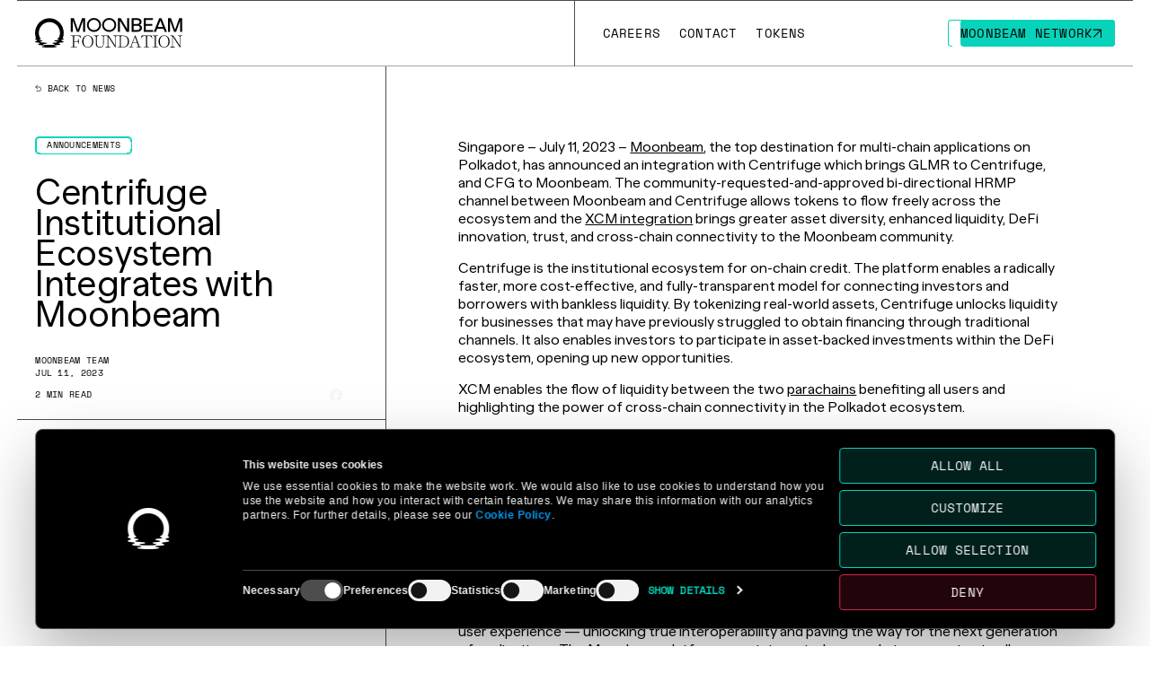

--- FILE ---
content_type: text/html
request_url: https://moonbeam.foundation/news/centrifuge-institutional-ecosystem-integrates-with-moonbeam/
body_size: 7645
content:
<!DOCTYPE html><html lang="en" class="__variable_6fc492 __variable_66e0fc __variable_98e87d __variable_d80ac3 __variable_aed727 __variable_aea4fa is-foundation-page"><head><meta http-equiv="Content-Type" charSet="UTF-8" content="text/html;charset=utf-8"/><meta charSet="utf-8"/><meta name="viewport" content="width=device-width, initial-scale=1"/><link rel="preload" href="/_next/static/media/159e5ac27b509c44-s.p.woff2" as="font" crossorigin="" type="font/woff2"/><link rel="preload" href="/_next/static/media/3b72d149d18151df-s.p.woff2" as="font" crossorigin="" type="font/woff2"/><link rel="preload" href="/_next/static/media/46f4fe11a459ab10-s.p.woff2" as="font" crossorigin="" type="font/woff2"/><link rel="preload" href="/_next/static/media/72405274fc24804c-s.p.woff2" as="font" crossorigin="" type="font/woff2"/><link rel="preload" href="/_next/static/media/7d8eb0e4ec2858ea-s.p.woff2" as="font" crossorigin="" type="font/woff2"/><link rel="preload" href="/_next/static/media/c532046fad77f7df-s.p.woff2" as="font" crossorigin="" type="font/woff2"/><link rel="preload" href="/_next/static/media/dae0dc6a99290bb8-s.p.woff2" as="font" crossorigin="" type="font/woff2"/><link rel="stylesheet" href="/_next/static/css/1c5dd97c66235f3e.css" data-precedence="next"/><link rel="stylesheet" href="/_next/static/css/dd3d5884a777adec.css" data-precedence="next"/><link rel="preload" as="script" fetchPriority="low" href="/_next/static/chunks/webpack-a633a1e166564260.js"/><script src="/_next/static/chunks/fd9d1056-355e8d777fb97d9d.js" async=""></script><script src="/_next/static/chunks/2117-b68d8ee7a358e4ca.js" async=""></script><script src="/_next/static/chunks/main-app-3cffd7f5062027f7.js" async=""></script><script src="/_next/static/chunks/2654-5ae5a4ff7b3190f4.js" async=""></script><script src="/_next/static/chunks/7648-24f2b6c4808b651f.js" async=""></script><script src="/_next/static/chunks/8063-d67e4def21f8a82c.js" async=""></script><script src="/_next/static/chunks/3145-29c374755da9d4ae.js" async=""></script><script src="/_next/static/chunks/1755-e25f3548c8152667.js" async=""></script><script src="/_next/static/chunks/909-c1438a91749c65a4.js" async=""></script><script src="/_next/static/chunks/8730-75b2fa4dba32a738.js" async=""></script><script src="/_next/static/chunks/1168-5b0ab7c43f5891ab.js" async=""></script><script src="/_next/static/chunks/2877-2d4386635d001a22.js" async=""></script><script src="/_next/static/chunks/4789-2da38ed110063b0d.js" async=""></script><script src="/_next/static/chunks/7817-1df1d31147786f4a.js" async=""></script><script src="/_next/static/chunks/7611-f3050668fa5a1651.js" async=""></script><script src="/_next/static/chunks/7209-ab38907688abf423.js" async=""></script><script src="/_next/static/chunks/app/layout-a8728abf84279bff.js" async=""></script><script src="/_next/static/chunks/2461-c194453931a7db46.js" async=""></script><script src="/_next/static/chunks/app/not-found-de396b5f2e7caf48.js" async=""></script><script src="/_next/static/chunks/2974-d4e1dcd8ef3eb32e.js" async=""></script><script src="/_next/static/chunks/app/(pages)/news/%5Bslug%5D/page-3c6f20e6bf6615eb.js" async=""></script><link rel="preload" href="https://consent.cookiebot.com/uc.js" as="script"/><link rel="preload" href="https://www.googletagmanager.com/gtag/js?id=G-X2CER7FPJC" as="script"/><link rel="preload" href="https://js.hs-scripts.com/6074164.js" as="script"/><link rel="preload" href="https://consent.cookiebot.com/b4d88bc5-d073-4770-a4e9-53c8bbea3484/cd.js" as="script"/><meta http-equiv="X-UA-Compatible" content="IE=edge"/><title>Centrifuge Institutional Ecosystem Integrates with Moonbeam | Funding the Moonbeam Network</title><meta name="application-name" content="Moonbeam"/><meta name="creator" content="Moonbeam"/><meta name="publisher" content="Moonbeam"/><meta name="robots" content="index, follow, nocache"/><link rel="canonical" href="https://moonbeam.foundation/news/centrifuge-institutional-ecosystem-integrates-with-moonbeam/"/><link rel="alternate" hrefLang="en-US" href="https://moonbeam.foundation/en-US/"/><meta property="og:title" content="Centrifuge Institutional Ecosystem Integrates with Moonbeam | Funding the Moonbeam Network"/><meta property="og:url" content="https://moonbeam.foundation/"/><meta property="og:site_name" content="Moonbeam"/><meta property="og:locale" content="en_US"/><meta property="og:image" content="https://cdn.sanity.io/images/76lym2dp/mb-production/d04207c9ca8b2e50a21f0845c79165a479e7a618-800x420.gif"/><meta property="og:type" content="website"/><meta name="twitter:card" content="summary_large_image"/><meta name="twitter:creator" content="Moonbeam"/><meta name="twitter:title" content="Centrifuge Institutional Ecosystem Integrates with Moonbeam | Funding the Moonbeam Network"/><meta name="twitter:image" content="https://cdn.sanity.io/images/76lym2dp/mb-production/d04207c9ca8b2e50a21f0845c79165a479e7a618-800x420.gif"/><link rel="icon" href="https://cdn.sanity.io/images/76lym2dp/mb-production/1aacbb5dc188314678a0e4504808b57171837cd7-512x512.png?w=256&amp;h=256" media="(prefers-color-scheme: light)"/><link rel="icon" href="https://cdn.sanity.io/images/76lym2dp/mb-production/ea78d227d5e070560f657f11b61ee50acffda0ac-512x512.png?w=256&amp;h=256" media="(prefers-color-scheme: dark)"/><meta name="next-size-adjust"/><script src="/_next/static/chunks/polyfills-42372ed130431b0a.js" noModule=""></script><style id="__jsx-1465366360">.g-announcement.jsx-1465366360{--color:#000000;--background:#04d3ba;--emphasize:#D5FF00}</style><style id="__jsx-2430259825">.global-overlay.jsx-2430259825{position:fixed;width:100%;height:100%;background:rgba(0,0,0,.01);-webkit-backdrop-filter:blur(11px);backdrop-filter:blur(11px);-webkit-transition:opacity 0.6s;-moz-transition:opacity 0.6s;-o-transition:opacity 0.6s;transition:opacity 0.6s;z-index:2}.global-overlay.jsx-2430259825.jsx-2430259825:not(.is-active){opacity:0;pointer-events:none}</style><style id="__jsx-3703365695">:root{--site-background-color:#06353d}</style></head><body><div class="c-glow-line is-vertical" style="--glow-line-height:0.5px;--duration:1.5s;--delay:1.3s"><span class="c-glow-line__inner"></span></div><a class="g-ada-skip" href="#main">Skip to content</a><div class="jsx-1465366360 g-announcement"><div class="jsx-1465366360 g-announcement__inner c"><div class="jsx-1465366360 g-announcement__blocks"><div class="jsx-1465366360 g-announcement__block is-active"><p><a aria-label="Go to page https://airtable.com/appjtcVNhQZRUo1AG/pag9i1wnFYy8pBUyP/form" class="c-link" href="https://airtable.com/appjtcVNhQZRUo1AG/pag9i1wnFYy8pBUyP/form">HELLO Labs × Moonbeam Accelerator, build the future of web3 gaming. Apply now. <span class="screen-reader-only">Go to page https://airtable.com/appjtcVNhQZRUo1AG/pag9i1wnFYy8pBUyP/form</span></a></p></div></div></div></div><header class="g-header no-text-space"><div class="g-header__inner c f-h f-a-s"><div class="g-header__logo f-h f-a-c"><a class="g-header__logo__link" title="Moonbeam Foundation Logo" href="/"><svg class="svg-moonbeam-foundation" fill="none" xmlns="http://www.w3.org/2000/svg" viewBox="0 0 163 34"><path d="M28.808 25.041c.004-.733 2.698-.702 2.68-1.388-.014-.528-1.206-.516-.831-1.635.55-1.668.852-3.458.852-5.32C31.509 7.658 24.455.33 15.754.33 7.054.33 0 7.659 0 16.698c0 1.868.302 3.663.858 5.336l.034.103c.224.742-.889 1.033-.889 1.476 0 .694 2.344.6 2.344 1.408 0 .703-2.317.92-2.317 1.63 0 .98 5.132.639 5.197 1.482.05.651-1.765.69-1.775 1.385-.018 1.11 7.004.747 7.004 1.486 0 .558-3.194.357-3.194 1.017 0 .66 4.205 1.079 8.837 1.079 4.633 0 7.83-.536 7.83-1.114 0-.58-2.982-.46-2.921-.982.108-.912 6.727-.445 6.727-1.5 0-.555-1.82-.684-1.761-1.283.083-.847 5.535-.72 5.535-1.6 0-.69-2.701-.86-2.698-1.577l-.003-.003Zm-4.224-2.125c-.144.558 1.516.641 1.516 1.225 0 .71-5.061.426-5.01 1.365.03.591 3.595.691 3.527 1.308-.098.894-5.52.448-5.574 1.304-.038.628 2.646.65 2.652 1.222.005.482-2.11.745-6.157.745-4.612 0-6.853-.259-6.599-.797.239-.504 4.322-.41 4.28-1.201-.041-.791-7.25-.557-7.468-1.324-.18-.637 2.37-.768 2.353-1.373-.016-.617-3.265-.477-3.337-1.223-.045-.491 1.698-.459 1.623-1.076-.055-.45-.775-.386-1.202-1.311a12.465 12.465 0 0 1-1.075-5.082c0-6.678 5.21-12.091 11.638-12.091 6.429 0 11.639 5.413 11.639 12.09a12.45 12.45 0 0 1-.892 4.649c-.547 1.287-1.778 1.028-1.917 1.57h.003ZM39.306 32.874v-.512h1.022c1.022 0 1.5-.358 1.5-1.022V21.11c0-.68-.478-1.022-1.5-1.022h-1.022v-.512h10.57l.851 3.069-.341.17c-.205-.68-.852-2.727-3.409-2.727H44.42c-1.023 0-1.5.341-1.5 1.022v4.773h3.035c1.175 0 1.705-.785 1.705-2.149v-.579h.409v5.966h-.41v-.58c0-1.363-.527-2.148-1.704-2.148H42.92v4.944c0 .68.477 1.022 1.5 1.022h1.705v.513h-6.82v.002ZM57.977 19.408c3.58 0 6.137 2.916 6.137 6.82 0 3.903-2.558 6.82-6.137 6.82-3.58 0-6.137-2.882-6.137-6.82 0-3.939 2.557-6.82 6.137-6.82Zm-.171 13.127c3.052 0 4.876-2.37 4.876-6.137 0-3.767-1.636-6.478-4.535-6.478-3.069 0-4.876 2.557-4.876 6.137 0 3.58 1.636 6.478 4.535 6.478ZM66.885 28.785v-7.672c0-.68-.477-1.022-1.5-1.022h-1.022v-.513H70.5v.513h-1.023c-1.022 0-1.5.341-1.5 1.022v7.672c0 2.215.82 3.58 3.376 3.58 3.085 0 3.545-1.706 3.545-3.41v-7.842c0-.68-.477-1.022-1.5-1.022h-.819v-.513h5.25v.513h-.819c-.988 0-1.534.341-1.534 1.022v7.842c0 2.045-1.04 4.092-4.295 4.092-3.07 0-4.296-1.705-4.296-4.262Z" fill="currentColor"></path><path d="M86.683 20.089h-.681v-.512h4.943v.512h-.68c-1.023 0-1.501.341-1.501 1.022v11.763h-.58l-7.772-12.12v10.588c0 .68.477 1.022 1.5 1.022h.68v.512H77.65v-.512h.681c1.023 0 1.5-.341 1.5-1.022V21.113c0-.68-.477-1.022-1.5-1.022h-.68v-.513h3.272l7.263 11.269v-9.734c0-.68-.478-1.022-1.5-1.022l-.002-.002Z" fill="currentColor"></path><path d="M90.765 32.874v-.512h1.022c1.023 0 1.5-.358 1.5-1.022V21.11c0-.68-.477-1.022-1.5-1.022h-1.022v-.512h5.966c4.262 0 6.649 2.727 6.649 6.631 0 3.904-2.557 6.666-6.478 6.666h-6.137Zm3.614-1.532c0 .68.478 1.022 1.5 1.022h.852c3.409 0 5.216-2.386 5.216-6.154 0-3.767-1.466-6.12-5.558-6.12h-.512c-1.022 0-1.5.342-1.5 1.023v10.229h.002ZM103.251 32.874v-.512h.58c1.057 0 1.262-.222 1.636-1.193l4.262-11.251.614-.512h.069l4.365 12.103c.238.665.92.851 1.534.851h.58v.513h-5.456v-.513h.681c.834 0 1.431-.205 1.431-.715a.942.942 0 0 0-.052-.307l-1.141-3.238h-5.097l-1.109 3.07a1.577 1.577 0 0 0-.102.511c0 .478.478.681 1.295.681h.681v.512h-4.773.002Zm8.934-5.285-2.335-6.631-2.403 6.632h4.738ZM119.615 32.874v-.512h1.022c1.023 0 1.5-.358 1.5-1.022V21.11c0-.68-.477-1.022-1.5-1.022h-.512c-2.557 0-3.206 2.045-3.409 2.728l-.341-.171.851-3.07h10.91l.852 3.07-.342.17c-.205-.68-.852-2.727-3.409-2.727h-.512c-1.022 0-1.5.341-1.5 1.022V31.34c0 .68.478 1.022 1.5 1.022h1.023v.512h-6.137.004ZM129.193 32.874v-.512h1.022c1.023 0 1.5-.341 1.5-1.022V21.11c0-.68-.477-1.022-1.5-1.022h-1.022v-.512h6.137v.512h-1.023c-1.022 0-1.5.341-1.5 1.022V31.34c0 .68.478 1.022 1.5 1.022h1.023v.512h-6.137ZM141.929 19.408c3.579 0 6.136 2.916 6.136 6.82 0 3.903-2.557 6.82-6.136 6.82-3.58 0-6.137-2.882-6.137-6.82 0-3.939 2.557-6.82 6.137-6.82Zm-.171 13.127c3.052 0 4.876-2.37 4.876-6.137 0-3.767-1.636-6.478-4.535-6.478-3.069 0-4.876 2.557-4.876 6.137 0 3.58 1.636 6.478 4.535 6.478ZM157.749 20.089h-.681v-.512h4.944v.512h-.681c-1.023 0-1.5.341-1.5 1.022v11.763h-.58l-7.773-12.12v10.588c0 .68.478 1.022 1.5 1.022h.681v.512h-4.943v-.512h.681c1.022 0 1.5-.341 1.5-1.022V21.113c0-.68-.478-1.022-1.5-1.022h-.681v-.513h3.272l7.263 11.269v-9.734c0-.68-.477-1.022-1.5-1.022l-.002-.002ZM55.044.282v15.132h-2.228V2.83L48.32 15.414h-2.356L41.533 2.94v12.473h-2.227V.282h3.35l4.498 12.755L51.694.282h3.351-.001ZM103.449.282v15.132h-2.789l-7.221-12.28v12.28h-2.248V.282h2.983l7.025 11.91V.283h2.25ZM117.577 11.22c0 2.508-1.924 4.194-4.863 4.194H106.1V.282h6.334c2.832 0 4.735 1.6 4.735 3.956 0 1.513-.756 2.703-2.076 3.328 1.556.606 2.486 1.903 2.486 3.652l-.002.002Zm-5.208-8.972h-3.955v4.476h3.955c1.514 0 2.507-.908 2.507-2.227 0-1.32-.993-2.249-2.507-2.249Zm2.897 8.777c0-1.449-1.038-2.38-2.68-2.38h-4.172v4.778h4.193c1.642 0 2.659-.973 2.659-2.4v.002ZM129.812 13.38v2.032h-10.268V.282h10.182v2.032h-7.869V6.68h7.09V8.71h-7.09v4.67h7.955ZM141.273 12.02h-6.939l-1.297 3.394h-2.421L136.603.282h2.442l5.966 15.132h-2.442l-1.296-3.394Zm-.714-1.903-2.745-7.22-2.745 7.22h5.49ZM161.904.282v15.132h-2.227V2.83l-4.496 12.583h-2.356L148.393 2.94v12.473h-2.227V.282h3.352l4.496 12.755L158.555.282h3.351-.002ZM64.781 2.016a5.76 5.76 0 0 1 4.101 1.698 5.76 5.76 0 0 1 1.698 4.101 5.76 5.76 0 0 1-1.698 4.102 5.76 5.76 0 0 1-4.101 1.697 5.76 5.76 0 0 1-4.101-1.697 5.76 5.76 0 0 1-1.698-4.102 5.76 5.76 0 0 1 1.698-4.101 5.76 5.76 0 0 1 4.101-1.698Zm0-2.016a7.815 7.815 0 1 0 0 15.63 7.815 7.815 0 0 0 0-15.63ZM81.51 2.016a5.76 5.76 0 0 1 4.102 1.698 5.76 5.76 0 0 1 1.698 4.101 5.76 5.76 0 0 1-1.698 4.102 5.76 5.76 0 0 1-4.101 1.697 5.76 5.76 0 0 1-4.102-1.697 5.76 5.76 0 0 1-1.697-4.102 5.76 5.76 0 0 1 1.697-4.101 5.76 5.76 0 0 1 4.102-1.698Zm0-2.016a7.815 7.815 0 1 0 0 15.63 7.815 7.815 0 0 0 0-15.63Z" fill="currentColor"></path></svg></a></div><div class="g-header__nav f-h f-j-s f-a-c"><div aria-hidden="true" data-lenis-prevent="true" class="g-header__nav__menu f-h f-j-s f-a-c gap-1"><div class="g-header__nav__menu__inner f-h f-j-s f-a-c gap-1"><a aria-label="Go to /careers page to Careers" class="c-custom-link g-header__link is-url f-h f-a-c t-l-1 has-icon has-text-rolling" href="/careers/"><svg class="svg-parenthesis" viewBox="0 0 12 32" fill="none" xmlns="http://www.w3.org/2000/svg"><path d="M12 1H7.25781C3.80172 1 1 3.80172 1 7.25781V24.7422C1 28.1983 3.80172 31 7.25781 31H12" stroke="currentColor" stroke-width="0.5"></path></svg><span class="c-ani-rolling is-invisible-start" style="--duration:0.4s;--delay:0.2;--el-delay:0.05"></span><svg class="svg-parenthesis" viewBox="0 0 12 32" fill="none" xmlns="http://www.w3.org/2000/svg"><path d="M12 1H7.25781C3.80172 1 1 3.80172 1 7.25781V24.7422C1 28.1983 3.80172 31 7.25781 31H12" stroke="currentColor" stroke-width="0.5"></path></svg><span class="screen-reader-only">Go to /careers page to Careers</span></a><a aria-label="Go to /contact page to Contact" class="c-custom-link g-header__link is-url f-h f-a-c t-l-1 has-icon has-text-rolling" href="/contact/"><svg class="svg-parenthesis" viewBox="0 0 12 32" fill="none" xmlns="http://www.w3.org/2000/svg"><path d="M12 1H7.25781C3.80172 1 1 3.80172 1 7.25781V24.7422C1 28.1983 3.80172 31 7.25781 31H12" stroke="currentColor" stroke-width="0.5"></path></svg><span class="c-ani-rolling is-invisible-start" style="--duration:0.4s;--delay:0.2;--el-delay:0.05"></span><svg class="svg-parenthesis" viewBox="0 0 12 32" fill="none" xmlns="http://www.w3.org/2000/svg"><path d="M12 1H7.25781C3.80172 1 1 3.80172 1 7.25781V24.7422C1 28.1983 3.80172 31 7.25781 31H12" stroke="currentColor" stroke-width="0.5"></path></svg><span class="screen-reader-only">Go to /contact page to Contact</span></a><div class="g-header__nav__accordion"><div class="g-header__link f-h f-a-c t-l-1 user-select-disable"><a id="2c18e4eaee41" aria-label="Go to # page to Tokens" class="c-custom-link g-header__link__url has-icon has-text-rolling" href="#"><svg class="svg-parenthesis" viewBox="0 0 12 32" fill="none" xmlns="http://www.w3.org/2000/svg"><path d="M12 1H7.25781C3.80172 1 1 3.80172 1 7.25781V24.7422C1 28.1983 3.80172 31 7.25781 31H12" stroke="currentColor" stroke-width="0.5"></path></svg><span class="c-ani-rolling is-invisible-start" style="--duration:0.4s;--delay:0.55;--el-delay:0.05"></span><svg class="svg-parenthesis" viewBox="0 0 12 32" fill="none" xmlns="http://www.w3.org/2000/svg"><path d="M12 1H7.25781C3.80172 1 1 3.80172 1 7.25781V24.7422C1 28.1983 3.80172 31 7.25781 31H12" stroke="currentColor" stroke-width="0.5"></path></svg><span class="screen-reader-only">Go to # page to Tokens</span></a><button type="button" class="g-header__toggle f-h f-a-c f-j-c tablet-down-only" aria-label="Toggle mobile submenu"><svg class="svg-triangle-bottom" fill="none" xmlns="http://www.w3.org/2000/svg" viewBox="0 0 14 12"><path d="M1.741.5a.5.5 0 0 0-.432.752l5.26 9.015a.5.5 0 0 0 .863 0l5.259-9.015A.5.5 0 0 0 12.259.5H1.741Z" stroke="currentColor"></path></svg></button></div><div aria-hidden="true" class="g-header__nav__accordion__content t-l-1 tablet-down-only" style="opacity:0;height:0px"><ul class="g-header__menu__block__inner"><li><a aria-label="Go to https://moonbeam.foundation/glimmer-token-tokenomics page to Glimmer Tokenomics" class="c-custom-link g-header__menu__block__link f-h f-a-c hover-opacity" aria-hidden="true" href="https://moonbeam.foundation/glimmer-token-tokenomics"><span class="" aria-hidden="true">Glimmer Tokenomics</span><span class="screen-reader-only">Go to https://moonbeam.foundation/glimmer-token-tokenomics page to Glimmer Tokenomics</span></a></li><li><a aria-label="Go to https://moonbeam.foundation/moonriver-token-tokenomics page to Moonriver Tokenomics" class="c-custom-link g-header__menu__block__link f-h f-a-c hover-opacity" aria-hidden="true" href="https://moonbeam.foundation/moonriver-token-tokenomics"><span class="" aria-hidden="true">Moonriver Tokenomics</span><span class="screen-reader-only">Go to https://moonbeam.foundation/moonriver-token-tokenomics page to Moonriver Tokenomics</span></a></li></ul></div></div><div class="g-header__action__wrapper mobile-down-only"><a target="_blank" rel="noopener noreferrer" aria-label="Go to https://moonbeam.network/ page to Moonbeam Network" class="c-custom-link g-header__action btn btn--fill has-icon has-text-rolling" style="--height:30px;--text-color:var(--cr-green-1);--border-color:var(--cr-green);--bg-color:var(--cr-green);--hover-text-color:var(--cr-green-1);--hover-border-color:var(--cr-green);--hover-bg-color:var(--cr-green)" href="https://moonbeam.network/"><span class="c-ani-rolling is-invisible-start" style="--duration:0.4s;--delay:0.2;--el-delay:0.05"></span><span class="c-custom-link__arrows" style="transition-delay:0.6s"><svg class="svg-arrow-diagonal" fill="none" xmlns="http://www.w3.org/2000/svg" viewBox="0 0 10 9"><path d="M.6 1h8m0 0v8m0-8L1.2 8.4" stroke="currentColor"></path></svg><svg class="svg-arrow-diagonal" fill="none" xmlns="http://www.w3.org/2000/svg" viewBox="0 0 10 9"><path d="M.6 1h8m0 0v8m0-8L1.2 8.4" stroke="currentColor"></path></svg></span><div class="c-glow-border-button" style="--glow-line-size:0.6px;--duration:1s;--delay:0s"><span class="c-glow-border-button__line"></span><span class="c-glow-border-button__line"></span><span class="c-glow-border-button__line"></span><span class="c-glow-border-button__line"></span><span class="c-glow-border-button__line"></span><span class="c-glow-border-button__line"></span><span class="c-glow-border-button__corner"></span><span class="c-glow-border-button__corner"></span><span class="c-glow-border-button__corner"></span><span class="c-glow-border-button__corner"></span></div><span class="screen-reader-only">Go to https://moonbeam.network/ page to Moonbeam Network</span></a></div></div></div><div class="g-header__menu tablet-up-only"><ul aria-hidden="true" class="g-header__menu__block f-v f-j-s f-a-s f-w t-l-1 cr-green bg-white-opacity" style="--row-count:4"><li class="g-header__menu__block__item"><a aria-label="Go to https://moonbeam.foundation/glimmer-token-tokenomics page to Glimmer Tokenomics" class="c-custom-link g-header__menu__block__link f-h f-a-c hover-opacity" href="https://moonbeam.foundation/glimmer-token-tokenomics"><span class="" aria-hidden="true">Glimmer Tokenomics</span><span class="screen-reader-only">Go to https://moonbeam.foundation/glimmer-token-tokenomics page to Glimmer Tokenomics</span></a></li><li class="g-header__menu__block__item"><a aria-label="Go to https://moonbeam.foundation/moonriver-token-tokenomics page to Moonriver Tokenomics" class="c-custom-link g-header__menu__block__link f-h f-a-c hover-opacity" href="https://moonbeam.foundation/moonriver-token-tokenomics"><span class="" aria-hidden="true">Moonriver Tokenomics</span><span class="screen-reader-only">Go to https://moonbeam.foundation/moonriver-token-tokenomics page to Moonriver Tokenomics</span></a></li></ul></div><a target="_blank" rel="noopener noreferrer" aria-label="Go to https://moonbeam.network/ page to Moonbeam Network" class="c-custom-link g-header__action btn mobile-up-only has-icon has-text-rolling is-animate-in-view" style="--height:30px;--text-color:var(--cr-green-1);--border-color:var(--cr-green);--bg-color:var(--cr-green);--hover-text-color:var(--cr-green-1);--hover-border-color:var(--cr-green);--hover-bg-color:var(--cr-green)" href="https://moonbeam.network/"><span class="c-ani-rolling is-invisible-start" style="--duration:0.4s;--delay:0.95;--el-delay:0.05"></span><span class="c-custom-link__arrows" style="transition-delay:1.35s"><svg class="svg-arrow-diagonal" fill="none" xmlns="http://www.w3.org/2000/svg" viewBox="0 0 10 9"><path d="M.6 1h8m0 0v8m0-8L1.2 8.4" stroke="currentColor"></path></svg><svg class="svg-arrow-diagonal" fill="none" xmlns="http://www.w3.org/2000/svg" viewBox="0 0 10 9"><path d="M.6 1h8m0 0v8m0-8L1.2 8.4" stroke="currentColor"></path></svg></span><div class="c-glow-border-button" style="--glow-line-size:0.6px;--duration:1s;--delay:0s"><span class="c-glow-border-button__line"></span><span class="c-glow-border-button__line"></span><span class="c-glow-border-button__line"></span><span class="c-glow-border-button__line"></span><span class="c-glow-border-button__line"></span><span class="c-glow-border-button__line"></span><span class="c-glow-border-button__corner"></span><span class="c-glow-border-button__corner"></span><span class="c-glow-border-button__corner"></span><span class="c-glow-border-button__corner"></span></div><span class="screen-reader-only">Go to https://moonbeam.network/ page to Moonbeam Network</span></a><button class="g-mobile-menu-trigger f-h f-a-c gap-1 tablet-down-only" aria-label="Toggle Menu"><svg class="svg-parenthesis" viewBox="0 0 12 32" fill="none" xmlns="http://www.w3.org/2000/svg"><path d="M12 1H7.25781C3.80172 1 1 3.80172 1 7.25781V24.7422C1 28.1983 3.80172 31 7.25781 31H12" stroke="currentColor" stroke-width="0.5"></path></svg><span class="g-mobile-menu-trigger__lines"><div class="line"></div><div class="line"></div><div class="line"></div></span><svg class="svg-parenthesis" viewBox="0 0 12 32" fill="none" xmlns="http://www.w3.org/2000/svg"><path d="M12 1H7.25781C3.80172 1 1 3.80172 1 7.25781V24.7422C1 28.1983 3.80172 31 7.25781 31H12" stroke="currentColor" stroke-width="0.5"></path></svg></button></div><div class="g-header__lines"><div class="c-glow-line is-bottom is-reverse" style="--glow-line-height:1px;--duration:1.5s;--delay:0s"><span class="c-glow-line__inner"></span></div><div class="c-glow-line is-bottom" style="--glow-line-height:1px;--duration:1.5s;--delay:0s"><span class="c-glow-line__inner"></span></div></div></div></header><div class="jsx-2430259825 global-overlay"></div><main id="main" style="opacity:0"><div class="g-header-space"></div><div class="p-blog-detail c f-h f-w"><div class="p-blog-detail__aside f-v"><div class="p-blog-detail__info f-v"><a class="p-blog-detail__back-button t-l-3" aria-label="Back News Index Page" href="/news/"><svg xmlns="http://www.w3.org/2000/svg" class="svg-arrow-back" viewBox="0 0 11 13" fill="none"><path d="M1 4.85H8C9.10457 4.85 10 5.74543 10 6.85V10C10 11.1046 9.10457 12 8 12H2.18421M1 4.85L4.97895 8.7M1 4.85L4.97895 1" stroke="currentColor"></path></svg> Back to news</a><div class="p-blog-detail__categories f-h gap-1"><a aria-label="Go to /news?categories=announcements page to Announcements" class="c-custom-link c-button-tag btn btn--pill" style="--text-color:#07d3ba;--border-color:#07d3ba;--hover-text-color:var(--cr-black);--hover-border-color:#07d3ba;--hover-bg-color:#07d3ba" href="/news/?categories=announcements"><span class="" aria-hidden="true">Announcements</span><div class="c-glow-border-button" style="--glow-line-size:0.6px;--duration:1s;--delay:0s"><span class="c-glow-border-button__line"></span><span class="c-glow-border-button__line"></span><span class="c-glow-border-button__line"></span><span class="c-glow-border-button__line"></span><span class="c-glow-border-button__line"></span><span class="c-glow-border-button__line"></span><span class="c-glow-border-button__corner"></span><span class="c-glow-border-button__corner"></span><span class="c-glow-border-button__corner"></span><span class="c-glow-border-button__corner"></span></div><span class="screen-reader-only">Go to /news?categories=announcements page to Announcements</span></a></div><h1 class="p-blog-detail__title">Centrifuge Institutional Ecosystem Integrates with Moonbeam</h1><p class="p-blog-detail__author t-l-3">Moonbeam Team</p><p class="p-blog-detail__date t-l-3">Jul 11, 2023</p><div class="p-blog-detail__info__bottom f-h f-a-c t-l-3"><p class="p-blog-detail__read-time">2<!-- --> min read</p><div class="p-blog-detail__share f-h f-a-c"><p>Share</p><button aria-label="Share on Facebook" class="react-share__ShareButton" style="background-color:transparent;border:none;padding:0;font:inherit;color:inherit;cursor:pointer"><svg class="svg-social-facebook" viewBox="0 0 14 14" fill="none" xmlns="http://www.w3.org/2000/svg"><path d="M14 7C14 3.134 10.866 0 7 0C3.134 0 0 3.134 0 7C0 10.4938 2.55979 13.3898 5.90625 13.915V9.02344H4.12891V7H5.90625V5.45781C5.90625 3.70344 6.95133 2.73438 8.55025 2.73438C9.31588 2.73438 10.1172 2.87109 10.1172 2.87109V4.59375H9.23453C8.365 4.59375 8.09375 5.13338 8.09375 5.6875V7H10.0352L9.7248 9.02344H8.09375V13.915C11.4402 13.3898 14 10.4938 14 7Z" fill="#F5F7FA"></path></svg></button><button aria-label="Share on X" class="react-share__ShareButton" style="background-color:transparent;border:none;padding:0;font:inherit;color:inherit;cursor:pointer"><svg class="svg-social-twitter" xmlns="http://www.w3.org/2000/svg" viewBox="0 0 21.57 19.5"><path fill="currentColor" d="m16.99,0h3.31l-7.23,8.26,8.5,11.24h-6.66l-5.21-6.82-5.97,6.82H.43l7.73-8.84L0,0h6.83l4.71,6.23L16.99,0Zm-1.16,17.52h1.83L5.83,1.88h-1.97l11.97,15.64Z"></path></svg></button><button aria-label="Share on Linkedin" class="react-share__ShareButton" style="background-color:transparent;border:none;padding:0;font:inherit;color:inherit;cursor:pointer"><svg viewBox="0 0 20 20" class="svg-social-linkedin" fill="none" xmlns="http://www.w3.org/2000/svg"><path d="M18.5236 0H1.47639C1.08483 0 0.709301 0.155548 0.432425 0.432425C0.155548 0.709301 0 1.08483 0 1.47639V18.5236C0 18.9152 0.155548 19.2907 0.432425 19.5676C0.709301 19.8445 1.08483 20 1.47639 20H18.5236C18.9152 20 19.2907 19.8445 19.5676 19.5676C19.8445 19.2907 20 18.9152 20 18.5236V1.47639C20 1.08483 19.8445 0.709301 19.5676 0.432425C19.2907 0.155548 18.9152 0 18.5236 0ZM5.96111 17.0375H2.95417V7.48611H5.96111V17.0375ZM4.45556 6.1625C4.11447 6.16058 3.7816 6.05766 3.49895 5.86674C3.21629 5.67582 2.99653 5.40544 2.8674 5.08974C2.73826 4.77404 2.70554 4.42716 2.77336 4.09288C2.84118 3.7586 3.0065 3.4519 3.24846 3.21148C3.49042 2.97107 3.79818 2.80772 4.13289 2.74205C4.4676 2.67638 4.81426 2.71133 5.12913 2.84249C5.44399 2.97365 5.71295 3.19514 5.90205 3.47901C6.09116 3.76288 6.19194 4.09641 6.19167 4.4375C6.19488 4.66586 6.15209 4.89253 6.06584 5.104C5.97959 5.31547 5.85165 5.50742 5.68964 5.66839C5.52763 5.82936 5.33487 5.95607 5.12285 6.04096C4.91083 6.12585 4.68389 6.16718 4.45556 6.1625ZM17.0444 17.0458H14.0389V11.8278C14.0389 10.2889 13.3847 9.81389 12.5403 9.81389C11.6486 9.81389 10.7736 10.4861 10.7736 11.8667V17.0458H7.76667V7.49306H10.6583V8.81667H10.6972C10.9875 8.22917 12.0042 7.225 13.5556 7.225C15.2333 7.225 17.0458 8.22083 17.0458 11.1375L17.0444 17.0458Z" fill="currentColor"></path></svg></button></div></div></div><div class="p-blog-detail__tags f-v tablet-up-only"><p class="p-blog-detail__tags__title t-l-3">tags</p><div class="p-blog-detail__tags__list f-h f-a-c f-w f-j-s"><a aria-label="Go to /news?tags=connected-contracts page to Connected Contracts" class="c-custom-link p-blog-detail__tags__item btn" href="/news/?tags=connected-contracts"><span class="" aria-hidden="true">Connected Contracts</span><span class="screen-reader-only">Go to /news?tags=connected-contracts page to Connected Contracts</span></a><a aria-label="Go to /news?tags=cross-chain page to Cross-Chain" class="c-custom-link p-blog-detail__tags__item btn" href="/news/?tags=cross-chain"><span class="" aria-hidden="true">Cross-Chain</span><span class="screen-reader-only">Go to /news?tags=cross-chain page to Cross-Chain</span></a><a aria-label="Go to /news?tags=moonbeam page to Moonbeam" class="c-custom-link p-blog-detail__tags__item btn" href="/news/?tags=moonbeam"><span class="" aria-hidden="true">Moonbeam</span><span class="screen-reader-only">Go to /news?tags=moonbeam page to Moonbeam</span></a><a aria-label="Go to /news?tags=multichain page to Multichain" class="c-custom-link p-blog-detail__tags__item btn" href="/news/?tags=multichain"><span class="" aria-hidden="true">Multichain</span><span class="screen-reader-only">Go to /news?tags=multichain page to Multichain</span></a><a aria-label="Go to /news?tags=parachain page to Parachain" class="c-custom-link p-blog-detail__tags__item btn" href="/news/?tags=parachain"><span class="" aria-hidden="true">Parachain</span><span class="screen-reader-only">Go to /news?tags=parachain page to Parachain</span></a><a aria-label="Go to /news?tags=polkadot page to Polkadot" class="c-custom-link p-blog-detail__tags__item btn" href="/news/?tags=polkadot"><span class="" aria-hidden="true">Polkadot</span><span class="screen-reader-only">Go to /news?tags=polkadot page to Polkadot</span></a><a aria-label="Go to /news?tags=xcm page to XCM" class="c-custom-link p-blog-detail__tags__item btn" href="/news/?tags=xcm"><span class="" aria-hidden="true">XCM</span><span class="screen-reader-only">Go to /news?tags=xcm page to XCM</span></a></div></div></div><div class="p-blog-detail__content"><div class="p-blog-detail__content__inner wysiwyg-blog"><p>Singapore – July 11, 2023 – <a aria-label="Go to page https://moonbeam.network/" class="c-link" href="https://moonbeam.network/">Moonbeam<span class="screen-reader-only">Go to page https://moonbeam.network/</span></a>, the top destination for multi-chain applications on Polkadot, has announced an integration with Centrifuge which brings GLMR to Centrifuge, and CFG to Moonbeam. The community-requested-and-approved bi-directional HRMP channel between Moonbeam and Centrifuge allows tokens to flow freely across the ecosystem and the <a aria-label="Go to page https://moonbeam.network/blog/xcm-on-polkadot/" class="c-link" href="https://moonbeam.network/blog/xcm-on-polkadot/">XCM integration<span class="screen-reader-only">Go to page https://moonbeam.network/blog/xcm-on-polkadot/</span></a> brings greater asset diversity, enhanced liquidity, DeFi innovation, trust, and cross-chain connectivity to the Moonbeam community.</p><p>Centrifuge is the institutional ecosystem for on-chain credit. The platform enables a radically faster, more cost-effective, and fully-transparent model for connecting investors and borrowers with bankless liquidity. By tokenizing real-world assets, Centrifuge unlocks liquidity for businesses that may have previously struggled to obtain financing through traditional channels. It also enables investors to participate in asset-backed investments within the DeFi ecosystem, opening up new opportunities.</p><p>XCM enables the flow of liquidity between the two <a aria-label="Go to page https://moonbeam.network/education/what-is-a-parachain/" class="c-link" href="https://moonbeam.network/education/what-is-a-parachain/">parachains<span class="screen-reader-only">Go to page https://moonbeam.network/education/what-is-a-parachain/</span></a> benefiting all users and highlighting the power of cross-chain connectivity in the Polkadot ecosystem.</p><p>The integration with Centrifuge reinforces the trust and transparency that underpins the Moonbeam network. Centrifuge leverages blockchain technology to provide an immutable record of ownership and transactions for tokenized assets. This integration allows the CFG token from the Centrifuge treasury to provide liquidity on Moonbeam</p><h3>About the Moonbeam Network</h3><p><a aria-label="Go to page https://moonbeam.network/" class="c-link" href="https://moonbeam.network/">Moonbeam<span class="screen-reader-only">Go to page https://moonbeam.network/</span></a> is a smart contract platform for building cross-chain connected applications that can access users, assets, and services on any chain. By uniting functionality from Ethereum, Cosmos, Polkadot, and more into a single platform, Moonbeam solves today’s fragmented user experience — unlocking true interoperability and paving the way for the next generation of applications. The Moonbeam platform uses integrated cross-chain messaging to allow developers to create smart contracts that access services across many remote blockchains. This approach, plus Moonbeam’s developer-friendly EVM platform, vast tool support, and modern Substrate architecture, creates the ideal development environment for building connected applications.</p><h3>Connect with Centrifuge</h3><p>Website: <a target="_blank" rel="noopener noreferrer" aria-label="Go to page https://centrifuge.io/" class="c-link" href="https://centrifuge.io/">https://centrifuge.io/<span class="screen-reader-only">Go to page https://centrifuge.io/</span></a><br/>Twitter: <a target="_blank" rel="noopener noreferrer" aria-label="Go to page https://twitter.com/centrifuge" class="c-link" href="https://twitter.com/centrifuge">@centrifuge<span class="screen-reader-only">Go to page https://twitter.com/centrifuge</span></a><br/>Discord: <a target="_blank" rel="noopener noreferrer" aria-label="Go to page https://discord.com/invite/yEzyUq5gxF" class="c-link" href="https://discord.com/invite/yEzyUq5gxF">https://discord.com/invite/yEzyUq5gxF<span class="screen-reader-only">Go to page https://discord.com/invite/yEzyUq5gxF</span></a><br/>Telegram: <a target="_blank" rel="noopener noreferrer" aria-label="Go to page https://t.me/centrifuge_chat" class="c-link" href="https://t.me/centrifuge_chat">https://t.me/centrifuge_chat<span class="screen-reader-only">Go to page https://t.me/centrifuge_chat</span></a></p></div></div><div class="p-blog-detail__tags f-v tablet-down-only"><p class="p-blog-detail__tags__title t-l-3">tags</p><div class="p-blog-detail__tags__list f-h f-a-c f-w f-j-s"><a aria-label="Go to /news?tags=connected-contracts page to Connected Contracts" class="c-custom-link p-blog-detail__tags__item btn" href="/news/?tags=connected-contracts"><span class="" aria-hidden="true">Connected Contracts</span><span class="screen-reader-only">Go to /news?tags=connected-contracts page to Connected Contracts</span></a><a aria-label="Go to /news?tags=cross-chain page to Cross-Chain" class="c-custom-link p-blog-detail__tags__item btn" href="/news/?tags=cross-chain"><span class="" aria-hidden="true">Cross-Chain</span><span class="screen-reader-only">Go to /news?tags=cross-chain page to Cross-Chain</span></a><a aria-label="Go to /news?tags=moonbeam page to Moonbeam" class="c-custom-link p-blog-detail__tags__item btn" href="/news/?tags=moonbeam"><span class="" aria-hidden="true">Moonbeam</span><span class="screen-reader-only">Go to /news?tags=moonbeam page to Moonbeam</span></a><a aria-label="Go to /news?tags=multichain page to Multichain" class="c-custom-link p-blog-detail__tags__item btn" href="/news/?tags=multichain"><span class="" aria-hidden="true">Multichain</span><span class="screen-reader-only">Go to /news?tags=multichain page to Multichain</span></a><a aria-label="Go to /news?tags=parachain page to Parachain" class="c-custom-link p-blog-detail__tags__item btn" href="/news/?tags=parachain"><span class="" aria-hidden="true">Parachain</span><span class="screen-reader-only">Go to /news?tags=parachain page to Parachain</span></a><a aria-label="Go to /news?tags=polkadot page to Polkadot" class="c-custom-link p-blog-detail__tags__item btn" href="/news/?tags=polkadot"><span class="" aria-hidden="true">Polkadot</span><span class="screen-reader-only">Go to /news?tags=polkadot page to Polkadot</span></a><a aria-label="Go to /news?tags=xcm page to XCM" class="c-custom-link p-blog-detail__tags__item btn" href="/news/?tags=xcm"><span class="" aria-hidden="true">XCM</span><span class="screen-reader-only">Go to /news?tags=xcm page to XCM</span></a></div></div></div></main><footer class="g-footer is-foundation" style="opacity:0"><div class="g-footer__wrapper c gap-1 t-l-3"><ul class="f-h f-j-s gap-2"><li><a aria-label="Go to /terms-of-use page to Terms of use" class="c-custom-link hover-opacity expand-clickable-area" href="/terms-of-use/"><span class="" aria-hidden="true">Terms of use</span><span class="screen-reader-only">Go to /terms-of-use page to Terms of use</span></a></li><li><a aria-label="Go to /privacy-policy page to Privacy Policy" class="c-custom-link hover-opacity expand-clickable-area" href="/privacy-policy/"><span class="" aria-hidden="true">Privacy Policy</span><span class="screen-reader-only">Go to /privacy-policy page to Privacy Policy</span></a></li></ul><p class="g-footer__copyright">2026<!-- --> <!-- -->Moonbeam<!-- --> Foundation. All rights reserved.</p></div></footer><div class="c-glow-line is-vertical" style="--glow-line-height:0.5px;--duration:1.5s;--delay:1.8s"><span class="c-glow-line__inner"></span></div><script src="/_next/static/chunks/webpack-a633a1e166564260.js" async=""></script><script src="/extracted-scripts/script-63-1.js"></script><script src="/extracted-scripts/script-63-2.js"></script><script src="/extracted-scripts/script-63-3.js"></script><script src="/extracted-scripts/script-63-4.js"></script><script src="/extracted-scripts/script-63-5.js"></script><script src="/extracted-scripts/script-63-6.js"></script><script src="/extracted-scripts/script-63-7.js"></script><script src="/extracted-scripts/script-63-8.js"></script><script src="/extracted-scripts/script-63-9.js"></script><script src="/extracted-scripts/script-63-10.js"></script><script src="/extracted-scripts/script-63-11.js"></script><script src="/extracted-scripts/script-63-12.js"></script><script src="/extracted-scripts/script-63-13.js"></script><script src="/extracted-scripts/script-63-14.js"></script><script src="/extracted-scripts/script-63-15.js"></script><script src="/extracted-scripts/script-63-16.js"></script><script src="/extracted-scripts/script-63-17.js"></script></body></html>

--- FILE ---
content_type: text/css
request_url: https://moonbeam.foundation/_next/static/css/1c5dd97c66235f3e.css
body_size: -124
content:
@font-face{font-family:__bananaGrotesk_6fc492;src:url(/_next/static/media/46f4fe11a459ab10-s.p.woff2) format("woff2");font-display:swap;font-weight:400;font-style:normal}@font-face{font-family:__bananaGrotesk_6fc492;src:url(/_next/static/media/159e5ac27b509c44-s.p.woff2) format("woff2");font-display:swap;font-weight:700;font-style:normal}@font-face{font-family:__bananaGrotesk_Fallback_6fc492;src:local("Arial");ascent-override:93.70%;descent-override:24.66%;line-gap-override:0.00%;size-adjust:101.39%}.__className_6fc492{font-family:__bananaGrotesk_6fc492,__bananaGrotesk_Fallback_6fc492}.__variable_6fc492{--font-banana-grotesk:"__bananaGrotesk_6fc492","__bananaGrotesk_Fallback_6fc492"}@font-face{font-family:__spaceMono_66e0fc;src:url(/_next/static/media/72405274fc24804c-s.p.woff2) format("woff2");font-display:swap;font-weight:400;font-style:normal}@font-face{font-family:__spaceMono_Fallback_66e0fc;src:local("Arial");ascent-override:83.51%;descent-override:26.92%;line-gap-override:0.00%;size-adjust:134.12%}.__className_66e0fc{font-family:__spaceMono_66e0fc,__spaceMono_Fallback_66e0fc;font-weight:400;font-style:normal}.__variable_66e0fc{--font-space-mono:"__spaceMono_66e0fc","__spaceMono_Fallback_66e0fc"}@font-face{font-family:__hossRound_98e87d;src:url(/_next/static/media/3b72d149d18151df-s.p.woff2) format("woff2");font-display:swap;font-weight:400;font-style:normal}@font-face{font-family:__hossRound_Fallback_98e87d;src:local("Arial");ascent-override:86.83%;descent-override:21.47%;line-gap-override:2.80%;size-adjust:107.10%}.__className_98e87d{font-family:__hossRound_98e87d,__hossRound_Fallback_98e87d;font-weight:400;font-style:normal}.__variable_98e87d{--font-hoss-round:"__hossRound_98e87d","__hossRound_Fallback_98e87d"}@font-face{font-family:__jabin_d80ac3;src:url(/_next/static/media/c532046fad77f7df-s.p.woff2) format("woff2");font-display:swap;font-weight:400;font-style:normal}@font-face{font-family:__jabin_Fallback_d80ac3;src:local("Arial");ascent-override:108.72%;descent-override:21.74%;line-gap-override:0.00%;size-adjust:91.98%}.__className_d80ac3{font-family:__jabin_d80ac3,__jabin_Fallback_d80ac3;font-weight:400;font-style:normal}.__variable_d80ac3{--font-jabin:"__jabin_d80ac3","__jabin_Fallback_d80ac3"}@font-face{font-family:__robinson_aed727;src:url(/_next/static/media/7d8eb0e4ec2858ea-s.p.woff2) format("woff2");font-display:swap;font-weight:400;font-style:normal}@font-face{font-family:__robinson_Fallback_aed727;src:local("Arial");ascent-override:80.10%;descent-override:20.03%;line-gap-override:9.01%;size-adjust:99.87%}.__className_aed727{font-family:__robinson_aed727,__robinson_Fallback_aed727;font-weight:400;font-style:normal}.__variable_aed727{--font-robinson:"__robinson_aed727","__robinson_Fallback_aed727"}@font-face{font-family:__selfModern_aea4fa;src:url(/_next/static/media/dae0dc6a99290bb8-s.p.woff2) format("woff2");font-display:swap;font-weight:400;font-style:normal}@font-face{font-family:__selfModern_Fallback_aea4fa;src:local("Arial");ascent-override:97.51%;descent-override:23.22%;line-gap-override:0.00%;size-adjust:107.68%}.__className_aea4fa{font-family:__selfModern_aea4fa,__selfModern_Fallback_aea4fa;font-weight:400;font-style:normal}.__variable_aea4fa{--font-self-modern:"__selfModern_aea4fa","__selfModern_Fallback_aea4fa"}

--- FILE ---
content_type: text/css
request_url: https://moonbeam.foundation/_next/static/css/dd3d5884a777adec.css
body_size: 22309
content:
html{line-height:1;-webkit-text-size-adjust:100%}body{margin:0}main{display:block}hr{box-sizing:content-box;height:0;overflow:visible}pre{font-family:monospace,monospace;font-size:1em}a{background-color:transparent}abbr[title]{border-bottom:none;text-decoration:underline;-webkit-text-decoration:underline dotted;text-decoration:underline dotted}b,strong{font-weight:bolder}code,kbd,pre,samp{padding:.4em;font-family:monospace,monospace;font-size:100%;background-color:var(--cr-subtle)}small{font-size:80%}sub,sup{font-size:75%;line-height:0;position:relative;vertical-align:baseline}sub{bottom:-.25em}sup{top:-.5em}img{border-style:none}button,input,optgroup,select,textarea{font:inherit;font-family:inherit;font-size:inherit;margin:0}button,input{overflow:visible}button,select{text-transform:none}[type=button],[type=reset],[type=submit],button{-webkit-appearance:button}[type=button]::-moz-focus-inner,[type=reset]::-moz-focus-inner,[type=submit]::-moz-focus-inner,button::-moz-focus-inner{border-style:none;padding:0}[type=button]:-moz-focusring,[type=reset]:-moz-focusring,[type=submit]:-moz-focusring,button:-moz-focusring{outline:1px dotted}fieldset,legend{padding:0}legend{box-sizing:border-box;color:inherit;display:table;max-width:100%;white-space:normal}progress{vertical-align:baseline}textarea{overflow:auto}[type=checkbox],[type=radio]{box-sizing:border-box;padding:0}[type=number]::-webkit-inner-spin-button,[type=number]::-webkit-outer-spin-button{height:auto}[type=search]{-webkit-appearance:textfield;outline-offset:-2px}[type=search]::-webkit-search-decoration{-webkit-appearance:none}::-webkit-file-upload-button{-webkit-appearance:button;font:inherit}details{display:block}summary{display:list-item}[hidden],template{display:none}*,:after,:before{box-sizing:border-box}body,html{position:relative;width:100%;min-height:100%;margin:0;padding:0}h1,h2,h3,h4,h5,h6,ol,p,ul{margin:0;padding:0;list-style:none;font-size:inherit;font-weight:inherit}h1:empty,h2:empty,h3:empty,h4:empty,h5:empty,h6:empty,ol:empty,p:empty,ul:empty{display:none}a{position:relative;word-wrap:break-word;text-decoration:none;color:inherit;border:none;outline:none;cursor:pointer}audio,canvas,embed,figure,iframe,img,object,picture,svg,video{display:block}canvas,figure,img,picture,video{max-width:100%;height:auto;border:none;outline:none;margin:0}button,input,optgroup,select,textarea{display:block;padding:0;text-transform:inherit;letter-spacing:inherit;line-height:inherit;color:inherit;background-color:transparent;border:0;border-radius:0;outline:none;-webkit-appearance:none;-moz-appearance:none;-o-appearance:none;appearance:none}button,input[type=submit]{cursor:pointer}textarea{resize:vertical}table{border-collapse:collapse}:-moz-focusring{outline:auto}::placeholder{color:inherit}::-webkit-input-placeholder{color:inherit}:-moz-placeholder{color:inherit}:-ms-input-placeholder{color:inherit}@media(prefers-reduced-motion:reduce){body{scroll-behavior:auto}}:root{--cr-subtle:hsla(0,0%,49%,.2);--cr-subtle-1:hsla(0,0%,49%,.2);--cr-subtle-2:hsla(0,0%,49%,.4);--cr-subtle-3:hsla(0,0%,49%,.6);--cr-subtle-4:hsla(0,0%,49%,.8);--cr-subtle-5:#7d7d7d}.cr-subtle,.cr-subtle-1{color:var(--cr-subtle-1)}.cr-subtle-2{color:var(--cr-subtle-2)}.cr-subtle-3{color:var(--cr-subtle-3)}.cr-subtle-4{color:var(--cr-subtle-4)}.cr-subtle-5{color:var(--cr-subtle-5)}.bg-subtle,.bg-subtle-1{background-color:var(--cr-subtle-1)}.bg-subtle-2{background-color:var(--cr-subtle-2)}.bg-subtle-3{background-color:var(--cr-subtle-3)}.bg-subtle-4{background-color:var(--cr-subtle-4)}.bg-subtle-5{background-color:var(--cr-subtle-5)}.c,.c-1,.c-2,.c-3,.c-4,.c-5,.c-6,.c-7{position:relative;width:calc(100vw - var(--s-contain)*2);max-width:var(--s-contain-max);margin-left:auto;margin-right:auto}.c-1,.w-1{max-width:var(--w-1)}.c-2,.w-2{max-width:var(--w-2)}.c-3,.w-3{max-width:var(--w-3)}.c-4,.w-4{max-width:var(--w-4)}.c-5,.w-5{max-width:var(--w-5)}.c-6,.w-6{max-width:var(--w-6)}.c-7,.w-7{max-width:var(--w-7)}.c-8,.w-8{max-width:var(--w-8)}.f-h,.f-v{display:flex;align-items:flex-start;justify-content:space-between}.f-v{flex-direction:column}.f-w{flex-wrap:wrap}.f-nw{flex-wrap:nowrap}.f-a-s{align-items:stretch}.f-a-c{align-items:center}.f-a-e{align-items:flex-end}.f-j-s{justify-content:flex-start}.f-j-c{justify-content:center}.f-j-e{justify-content:flex-end}.f-j-b{justify-content:space-between}.g{grid-template-columns:repeat(auto-fill,minmax(200px,1fr))}.g,.g-1{display:grid}.g-1{grid-template-columns:repeat(1,1fr)}.g-2{grid-template-columns:repeat(2,1fr)}.g-2,.g-3{display:grid}.g-3{grid-template-columns:repeat(3,1fr)}.g-4{grid-template-columns:repeat(4,1fr)}.g-4,.g-5{display:grid}.g-5{grid-template-columns:repeat(5,1fr)}.g-6{display:grid;grid-template-columns:repeat(6,1fr)}.gap-1{gap:10px}.gap-2{gap:20px}.gap-3{gap:30px}.gap-4{gap:40px}.gap-5{gap:50px}.gap-6{gap:60px}.object-contain,.object-fit{--offset:1px;position:absolute;display:block;width:100%;height:100%;top:50%;left:50%;transform:translate3d(-50%,-50%,0);overflow:hidden;-o-user-select:none;-moz-user-select:none;-webkit-user-select:none;user-select:none}.object-contain video,.object-contain>:not(picture),.object-contain>picture>img,.object-fit video,.object-fit>:not(picture),.object-fit>picture>img{position:absolute;max-width:unset;top:50%;left:50%;transform:translate3d(-50%,-50%,0);-webkit-backface-visibility:hidden}.object-fit video,.object-fit>:not(picture),.object-fit>picture>img{width:calc(100% + var(--offset)*2)!important;height:calc(100% + var(--offset)*2)!important;object-fit:cover}.object-contain video,.object-contain>:not(picture),.object-contain>picture>img{width:100%!important;height:100%!important;object-fit:contain}.child-contain>*,.child-cover>*,.child-fit>*{width:100%;-webkit-backface-visibility:hidden;backface-visibility:hidden}.child-cover>*,.child-fit>*{height:101%;object-fit:cover}.child-contain>*{height:100%;object-fit:contain}.p-fill{position:absolute;inset:0}.p-center{position:absolute;top:50%;left:50%;transform:translate3d(-50%,-50%,0)}.p-center-h{left:50%;transform:translate3d(-50%,50%,0)}.p-center-v{top:50%;transform:translate3d(0,-50%,0)}.icon-close,.icon-minus,.icon-plus{--thickness:1px;position:relative;display:inline-block;width:.75em;height:.75em}.icon-close:after,.icon-close:before,.icon-minus:after,.icon-minus:before,.icon-plus:after,.icon-plus:before{content:"";display:block;position:absolute;width:100%;top:50%;left:50%;transition:transform .3s,color .2s}.icon-close:before,.icon-minus:before,.icon-plus:before{border-top:var(--thickness) solid}.icon-close:after,.icon-minus:after,.icon-plus:after{border-bottom:var(--thickness) solid}.icon-close.icon-close:before,.icon-minus.icon-close:before,.icon-plus.icon-close:before{transform:translate3d(-50%,-50%,0) rotate(45deg)}.icon-close.icon-close:after,.icon-minus.icon-close:after,.icon-plus.icon-close:after{transform:translate3d(-50%,-50%,0) rotate(-45deg)}.icon-close.icon-minus:before,.icon-close.icon-plus:before,.icon-minus.icon-minus:before,.icon-minus.icon-plus:before,.icon-plus.icon-minus:before,.icon-plus.icon-plus:before{transform:translate3d(-50%,-50%,0) rotate(90deg)}.icon-close.icon-minus:after,.icon-close.icon-plus:after,.icon-minus.icon-minus:after,.icon-minus.icon-plus:after,.icon-plus.icon-minus:after,.icon-plus.icon-plus:after{transform:translate3d(-50%,-50%,0)}.icon-close.icon-minus:before,.icon-minus.icon-minus:before,.icon-plus.icon-minus:before{display:none}.icon-arrow,.icon-arrow-bottom,.icon-arrow-left,.icon-arrow-right,.icon-arrow-top,.icon-caret,.icon-caret-bottom,.icon-caret-left,.icon-caret-right,.icon-caret-top{--thickness:1px;position:relative;display:inline-block;width:.75em;height:.75em}.icon-arrow-bottom:before,.icon-arrow-left:before,.icon-arrow-right:before,.icon-arrow-top:before,.icon-arrow:before,.icon-caret-bottom:before,.icon-caret-left:before,.icon-caret-right:before,.icon-caret-top:before,.icon-caret:before{content:"";display:block;position:absolute;width:65%;height:65%;top:50%;left:50%;border-top:var(--thickness) solid;border-left:var(--thickness) solid;transform:translate3d(-50%,-50%,0) rotate(45deg)}.icon-arrow-bottom[class*=icon-arrow]:after,.icon-arrow-left[class*=icon-arrow]:after,.icon-arrow-right[class*=icon-arrow]:after,.icon-arrow-top[class*=icon-arrow]:after,.icon-arrow[class*=icon-arrow]:after,.icon-caret-bottom[class*=icon-arrow]:after,.icon-caret-left[class*=icon-arrow]:after,.icon-caret-right[class*=icon-arrow]:after,.icon-caret-top[class*=icon-arrow]:after,.icon-caret[class*=icon-arrow]:after{content:"";display:block;position:absolute;width:95%;top:50%;left:50%;border-top:var(--thickness) solid;transform:translate3d(-50%,-50%,0)}.icon-arrow-bottom[class*=icon-arrow]:before,.icon-arrow-left[class*=icon-arrow]:before,.icon-arrow-right[class*=icon-arrow]:before,.icon-arrow-top[class*=icon-arrow]:before,.icon-arrow[class*=icon-arrow]:before,.icon-caret-bottom[class*=icon-arrow]:before,.icon-caret-left[class*=icon-arrow]:before,.icon-caret-right[class*=icon-arrow]:before,.icon-caret-top[class*=icon-arrow]:before,.icon-caret[class*=icon-arrow]:before{width:45%;height:45%}.icon-arrow-bottom[class*=icon-arrow-left]:before,.icon-arrow-left[class*=icon-arrow-left]:before,.icon-arrow-right[class*=icon-arrow-left]:before,.icon-arrow-top[class*=icon-arrow-left]:before,.icon-arrow[class*=icon-arrow-left]:before,.icon-caret-bottom[class*=icon-arrow-left]:before,.icon-caret-left[class*=icon-arrow-left]:before,.icon-caret-right[class*=icon-arrow-left]:before,.icon-caret-top[class*=icon-arrow-left]:before,.icon-caret[class*=icon-arrow-left]:before{left:32%}.icon-arrow-bottom[class*=icon-arrow-right]:before,.icon-arrow-left[class*=icon-arrow-right]:before,.icon-arrow-right[class*=icon-arrow-right]:before,.icon-arrow-top[class*=icon-arrow-right]:before,.icon-arrow[class*=icon-arrow-right]:before,.icon-caret-bottom[class*=icon-arrow-right]:before,.icon-caret-left[class*=icon-arrow-right]:before,.icon-caret-right[class*=icon-arrow-right]:before,.icon-caret-top[class*=icon-arrow-right]:before,.icon-caret[class*=icon-arrow-right]:before{left:69%}.icon-arrow-bottom[class*=icon-arrow-bottom]:after,.icon-arrow-bottom[class*=icon-arrow-top]:after,.icon-arrow-left[class*=icon-arrow-bottom]:after,.icon-arrow-left[class*=icon-arrow-top]:after,.icon-arrow-right[class*=icon-arrow-bottom]:after,.icon-arrow-right[class*=icon-arrow-top]:after,.icon-arrow-top[class*=icon-arrow-bottom]:after,.icon-arrow-top[class*=icon-arrow-top]:after,.icon-arrow[class*=icon-arrow-bottom]:after,.icon-arrow[class*=icon-arrow-top]:after,.icon-caret-bottom[class*=icon-arrow-bottom]:after,.icon-caret-bottom[class*=icon-arrow-top]:after,.icon-caret-left[class*=icon-arrow-bottom]:after,.icon-caret-left[class*=icon-arrow-top]:after,.icon-caret-right[class*=icon-arrow-bottom]:after,.icon-caret-right[class*=icon-arrow-top]:after,.icon-caret-top[class*=icon-arrow-bottom]:after,.icon-caret-top[class*=icon-arrow-top]:after,.icon-caret[class*=icon-arrow-bottom]:after,.icon-caret[class*=icon-arrow-top]:after{transform:translate3d(-50%,-50%,0) rotate(-90deg)}.icon-arrow-bottom[class*=icon-arrow-top]:before,.icon-arrow-left[class*=icon-arrow-top]:before,.icon-arrow-right[class*=icon-arrow-top]:before,.icon-arrow-top[class*=icon-arrow-top]:before,.icon-arrow[class*=icon-arrow-top]:before,.icon-caret-bottom[class*=icon-arrow-top]:before,.icon-caret-left[class*=icon-arrow-top]:before,.icon-caret-right[class*=icon-arrow-top]:before,.icon-caret-top[class*=icon-arrow-top]:before,.icon-caret[class*=icon-arrow-top]:before{top:32%}.icon-arrow-bottom[class*=icon-arrow-bottom]:before,.icon-arrow-left[class*=icon-arrow-bottom]:before,.icon-arrow-right[class*=icon-arrow-bottom]:before,.icon-arrow-top[class*=icon-arrow-bottom]:before,.icon-arrow[class*=icon-arrow-bottom]:before,.icon-caret-bottom[class*=icon-arrow-bottom]:before,.icon-caret-left[class*=icon-arrow-bottom]:before,.icon-caret-right[class*=icon-arrow-bottom]:before,.icon-caret-top[class*=icon-arrow-bottom]:before,.icon-caret[class*=icon-arrow-bottom]:before{top:69%}.icon-arrow-left:before,.icon-caret-left:before{transform:translate3d(-50%,-50%,0) rotate(315deg)}.icon-arrow-right:before,.icon-caret-right:before{transform:translate3d(-50%,-50%,0) rotate(135deg)}.icon-arrow-top:before,.icon-caret-top:before{top:60%;transform:translate3d(-50%,-50%,0) rotate(45deg)}.icon-arrow-bottom:before,.icon-caret-bottom:before{top:40%;transform:translate3d(-50%,-50%,0) rotate(225deg)}.icon-triangle,.icon-triangle-bottom,.icon-triangle-top{width:0;height:0;border-left:4px solid transparent;border-right:4px solid transparent}.icon-triangle-top{border-bottom:7px solid}.icon-triangle-bottom{border-top:7px solid}hr{margin:0;outline:none;border:none;border-top:1px solid}.no-text-space{font-size:0;line-height:0}.avoid-style-flash{visibility:hidden}.screen-reader-only,.user-select-disable{-webkit-user-select:none;-moz-user-select:none;-o-user-select:none;user-select:none}.screen-reader-only{position:absolute!important;left:-10000px!important;top:auto!important;width:1px!important;height:1px!important;overflow:hidden!important}.is-hidden{display:none!important}.expand-clickable-area{--clickable-area:5px;position:relative}.expand-clickable-area:after{content:"";display:block;position:absolute;width:calc(100% + var(--clickable-area)*2 + 12px);height:calc(100% + var(--clickable-area)*2);top:50%;left:50%;transform:translate3d(-50%,-50%,0)}@media(max-width:1024px){.tablet-up-only{display:none!important}}@media(min-width:1025px){.tablet-down-only{display:none!important}}@media(max-width:600px){.mobile-up-only{display:none!important}}@media(min-width:601px){.mobile-down-only{display:none!important}}.hover-opacity{transition:opacity .3s}@media(hover:hover){.hover-opacity:hover{opacity:.7}}.has-min-height{min-height:clamp(450px,100vh - var(--s-header) - var(--s-announcement),1200px);min-height:clamp(450px,100svh - var(--s-header) - var(--s-announcement),1200px)}@media screen and (max-width:1024px){.has-min-height{min-height:calc(100vh - var(--s-header) - var(--s-announcement));min-height:calc(100svh - var(--s-header) - var(--s-announcement))}}.has-min-height-desktop{min-height:clamp(450px,100vh - var(--s-header) - var(--s-announcement),1200px);min-height:clamp(450px,100svh - var(--s-header) - var(--s-announcement),1200px)}@media screen and (max-width:1024px){.has-min-height-desktop{min-height:unset}}:root{--cr-accent:#00f;--cr-black:#000;--cr-white:#fff;--cr-white-opacity:hsla(0,0%,100%,.7);--cr-gray:#3c3c3c;--cr-gray-1:#4d4d4d;--cr-gray-2:#484849;--cr-green:#07d3ba;--cr-green-1:#032d34;--cr-purple:#958fdc;--cr-purple-1:#2b1d3c;--cr-red:#d9254d;--t-h-1:400 90px/1 var(--font-banana-grotesk),Helvetica,sans-serif;--t-h-2:400 80px/0.8 var(--font-banana-grotesk),Helvetica,sans-serif;--t-h-3:400 64px/0.85 var(--font-banana-grotesk),Helvetica,sans-serif;--t-h-4:400 48px/0.85 var(--font-banana-grotesk),Helvetica,sans-serif;--t-h-5:400 34px/1 var(--font-banana-grotesk),Helvetica,sans-serif;--t-h-6:400 25px/1 var(--font-banana-grotesk),Helvetica,sans-serif;--t-b-1:20px/1.12 var(--font-banana-grotesk),Helvetica,sans-serif;--t-b-2:16px/1.3 var(--font-banana-grotesk),Helvetica,sans-serif;--t-b-3:14px/1.3 var(--font-banana-grotesk),Helvetica,sans-serif;--t-l-1:14px/1 var(--font-space-mono),Helvetica,sans-serif;--t-l-2:12px/1.2 var(--font-space-mono),Helvetica,sans-serif;--t-l-3:10px/1 var(--font-space-mono),Helvetica,sans-serif;--w-1:1500px;--w-2:1200px;--w-3:900px;--w-4:600px;--w-5:500px;--w-6:400px;--w-7:300px;--w-8:200px;--b-r:4px;--b-r-l:10px;--border:1px solid var(--cr-gray-1);--border-thin:0.5px solid var(--cr-gray-1);--s-section:100px;--s-contain:1.5vw;--s-contain-max:2000px;--s-edge:clamp(var(--s-contain),calc((100vw - var(--s-contain-max)) / 2),9999px);--s-main-min-height:calc(100vh - var(--s-announcement, 0px) - var(--s-header, 0px) - var( --s-footer, 0px ));--site-background-color:var(--cr-black);--site-text-color:var(--cr-white);--site-background-color-item:var(--cr-green-1);--site-background-transition:background-color 0.8s ease}@media screen and (max-width:1280px){:root{--t-h-1:400 72px/1 var(--font-banana-grotesk),Helvetica,sans-serif;--t-h-2:400 60px/0.8 var(--font-banana-grotesk),Helvetica,sans-serif;--t-h-3:400 40px/0.85 var(--font-banana-grotesk),Helvetica,sans-serif;--t-h-4:400 32px/0.85 var(--font-banana-grotesk),Helvetica,sans-serif;--t-h-5:400 28px/1 var(--font-banana-grotesk),Helvetica,sans-serif;--s-section:60px}}@media screen and (max-width:600px){:root{--t-h-1:400 40px/1 var(--font-banana-grotesk),Helvetica,sans-serif;--t-h-2:400 40px/0.8 var(--font-banana-grotesk),Helvetica,sans-serif;--t-h-3:400 34px/0.85 var(--font-banana-grotesk),Helvetica,sans-serif;--t-h-4:400 28px/0.85 var(--font-banana-grotesk),Helvetica,sans-serif;--t-h-5:400 26px/1 var(--font-banana-grotesk),Helvetica,sans-serif;--t-h-6:400 24px/1 var(--font-banana-grotesk),Helvetica,sans-serif;--s-section:60px}}html{scroll-behavior:smooth;scroll-padding-top:calc(var(--s-announcement, 0px) + var(--s-header, 0px) + 20px)}html.is-foundation-page{--site-background-color:var(--cr-white);--site-text-color:var(--cr-black);--site-background-color-item:var(--cr-white-opacity)}html.is-foundation-page .g-header__action__wrapper{padding:20px}html.is-foundation-page .g-header__action__wrapper .g-header__action.btn.has-icon{justify-content:center}html.is-foundation-page .c-draggable-block__inner{background-color:var(--cr-green-1);color:var(--site-background-color)}html.is-foundation-page .c-draggable-block__inner .c-custom-link,html.is-foundation-page .c-draggable-block__inner .cr-white-opacity{color:var(--site-background-color)}html.is-foundation-page .c-custom-link:not(.is-text-white),html.is-foundation-page .cr-white-opacity,html.is-foundation-page .g-header__link{color:var(--site-text-color)}html.is-foundation-page .g-header{background:hsla(0,0%,100%,.8)}html.is-foundation-page .g-header__menu{border-bottom:var(--border-thin)}html.is-foundation-page .g-header__menu__block,html.is-foundation-page .g-header__menu__tokens{border-left:var(--border-thin)}html.is-foundation-page .g-header__logo{gap:20px;width:100%}@media screen and (max-width:600px){html.is-foundation-page .g-header__logo{padding:20px 10px}}html.is-foundation-page .c-token-logo{filter:invert(100%)}html.is-foundation-page .btn--pill{--text-color:var(--cr-black);--border-color:var(--cr-black)}html.is-foundation-page .g-mobile-menu-trigger .svg-parenthesis{color:var(--site-text-color)}@media screen and (max-width:600px){html.is-foundation-page .g-mobile-menu-trigger{margin:0 0 0 auto}}::selection{text-shadow:none;background-color:var(--cr-green);color:var(--cr-black)}::-moz-selection{text-shadow:none;background-color:var(--cr-green)}@media(hover:hover){*{outline-offset:2px;outline-color:transparent}:focus-visible{outline-style:dashed;outline-color:var(--cr-green)!important}}html{color:var(--site-text-color);background-color:var(--site-background-color);transition:var(--site-background-transition)}.cr-accent{color:var(--cr-accent)}.cr-black{color:var(--cr-black)}.cr-white{color:var(--cr-white)}.cr-white-opacity{color:var(--cr-white-opacity)}.cr-gray{color:var(--cr-gray)}.cr-gray-1{color:var(--cr-gray-1)}.cr-gray-2{color:var(--cr-gray-2)}.cr-green{color:var(--cr-green)}.cr-green-1{color:var(--cr-green-1)}.cr-purple{color:var(--cr-purple)}.cr-purple-1{color:var(--cr-purple-1)}.cr-red{color:var(--cr-red)}.bg-accent{background-color:var(--cr-accent)}.bg-black{background-color:var(--cr-black)}.bg-white{background-color:var(--cr-white)}.bg-white-opacity{background:hsla(0,0%,100%,.8)}.bg-gray{background-color:var(--cr-gray)}.bg-gray-1{background-color:var(--cr-gray-1)}.bg-gray-2{background-color:var(--cr-gray-2)}.bg-green{background-color:var(--cr-green)}.bg-green-1{background-color:var(--cr-green-1)}.bg-purple{background-color:var(--cr-purple)}.bg-purple-1{background-color:var(--cr-purple-1)}.bg-red{background-color:var(--cr-red)}body{font:var(--t-b-2);line-height:1;-webkit-font-smoothing:subpixel-antialiased}.t-h-1{font:var(--t-h-1);letter-spacing:-.01em}.t-h-1,.t-h-2{text-transform:uppercase}.t-h-2{font:var(--t-h-2);letter-spacing:-.04em}.t-h-3,h1,h2,h3,h4,h5,h6{font:var(--t-h-3);letter-spacing:-.01em;text-transform:uppercase;text-wrap:balance}.CookieDeclaration h1,.CookieDeclaration h2,.t-h-4,.wysiwyg-blog h1,.wysiwyg-blog h2,.wysiwyg-form h1,.wysiwyg-form h2,.wysiwyg-form h3,.wysiwyg-form h4,.wysiwyg-form h5,.wysiwyg-form h6,.wysiwyg-page h1,.wysiwyg-page h2{font:var(--t-h-4);letter-spacing:-.02em;text-transform:uppercase}.t-h-5{font:var(--t-h-5);letter-spacing:-.02em;text-transform:uppercase}.CookieDeclaration h3,.CookieDeclaration h4,.CookieDeclaration h5,.CookieDeclaration h6,.t-h-6,.wysiwyg-blog h3,.wysiwyg-blog h4,.wysiwyg-blog h5,.wysiwyg-blog h6,.wysiwyg-page h3,.wysiwyg-page h4,.wysiwyg-page h5,.wysiwyg-page h6{font:var(--t-h-6);letter-spacing:-.03em}.t-b-1{font:var(--t-b-1);letter-spacing:-.025em}.t-b-2{font:var(--t-b-2)}.t-b-3{font:var(--t-b-3)}.btn,.t-l-1{font:var(--t-l-1);letter-spacing:.014em;text-transform:uppercase}.btn--underline,.btn.is-small-font,.t-l-2{font:var(--t-l-2);letter-spacing:.03em;text-transform:uppercase}.btn--pill,.t-l-3{font:var(--t-l-3);letter-spacing:.03em;text-transform:uppercase}ol,p,ul{text-wrap:pretty}.font-hoss-round{font-family:var(--font-hoss-round)}.font-jabin{font-family:var(--font-jabin);font-size:.9em}.font-robinson{font-family:var(--font-robinson)}.font-self-modern{font-family:var(--font-self-modern);font-size:.88em}.btn{--height:40px;--text-color:var(--cr-white);--hover-text-color:var(--cr-black);--border-width:0.5px;--border-color:var(--cr-gray-1);--hover-border-color:var(--cr-gray-1);--bg-color:transparent;--hover-bg-color:var(--cr-white);--t-duration:0.3s;position:relative;display:inline-flex;justify-content:center;align-items:center;white-space:nowrap;text-align:center;box-shadow:unset;-webkit-user-select:none;-moz-user-select:none;user-select:none;overflow:hidden;cursor:pointer;-webkit-backdrop-filter:blur(10px);backdrop-filter:blur(10px);border-radius:var(--b-r);border:var(--border-width) solid;border-color:var(--border-color);background-color:var(--bg-color);height:var(--height);color:var(--text-color);transition:background-color var(--t-duration),color var(--t-duration),border var(--t-duration),-webkit-backdrop-filter var(--t-duration);transition:background-color var(--t-duration),color var(--t-duration),border var(--t-duration),backdrop-filter var(--t-duration);transition:background-color var(--t-duration),color var(--t-duration),border var(--t-duration),backdrop-filter var(--t-duration),-webkit-backdrop-filter var(--t-duration);line-height:100%!important}.btn.is-animate-in-view{border:none;background-color:transparent;-webkit-backdrop-filter:blur(0);backdrop-filter:blur(0)}.btn:not([class*=btn--]){padding:0 14px}.btn:not([class*=btn--]):before{content:"";position:absolute;top:calc(var(--border-width)*3);left:calc(var(--border-width)*3);width:calc(100% - var(--border-width)*6);height:calc(100% - var(--border-width)*6);border-radius:calc(var(--b-r)*.75);background:var(--hover-bg-color);opacity:0;transition:opacity var(--t-duration)}.btn:not([class*=btn--]):after{content:"";position:absolute;inset:0;width:100%;height:100%;border-radius:var(--b-r);background-color:var(--bg-color);opacity:0}@media(hover:hover){.btn:not([class*=btn--]):not(.disable-hover):hover{border-color:var(--hover-border-color);color:var(--hover-text-color);background-color:transparent}.btn:not([class*=btn--]):not(.disable-hover):hover:before{opacity:1}}.btn.is-animated{-webkit-backdrop-filter:blur(10px);backdrop-filter:blur(10px)}.btn.is-animated:after{animation:fadeIn .3s 1s both}.btn>span{position:relative;z-index:1}.btn--pill{--height:20px;--border:1px solid;--text-color:var(--cr-white);--border-color:var(--cr-white);padding:0 12px}@media(hover:hover){.btn--pill:not(.disable-hover):hover{color:var(--hover-text-color);border-color:var(--hover-border-color);background-color:var(--hover-bg-color)}}.btn--underline{--height:16px;--b-r:0;--t-duration:0.2s;--text-color:var(--cr-white);--border-color:var(--cr-white);border:none}.btn--underline:after,.btn--underline:before{content:"";position:absolute;bottom:0;height:1px;background-color:var(--border-color);transition:width var(--t-duration) var(--e-inOut-cubic)}.btn--underline:before{right:0;width:100%}.btn--underline:after{left:0;width:0}@media(hover:hover){.btn--underline:hover:before{width:0}.btn--underline:hover:after{width:100%;transition-delay:var(--t-duration)}}.btn--fill{padding:0 14px}.btn--fill:before{display:none}.btn.has-icon{display:flex;justify-content:space-between;align-items:center;gap:5px}.btn.has-icon svg{width:.75em;z-index:1}.btn.is-green{--bg-color:rgba(7,211,186,.15);--border-color:var(--cr-green);--hover-text-color:var(--cr-green-1);--hover-bg-color:var(--cr-green);--hover-border-color:var(--cr-green)}.btn.is-purple{--bg-color:rgba(140,132,245,.15);--border-color:var(--cr-purple);--hover-text-color:var(--cr-black);--hover-bg-color:var(--cr-purple);--hover-border-color:var(--cr-purple)}.btn.is-red{--bg-color:rgba(217,37,77,.15);--border-color:var(--cr-red);--hover-text-color:var(--cr-white);--hover-bg-color:var(--cr-red);--hover-border-color:var(--cr-red)}.btn.is-blur{--text-color:var(--cr-white);--border-color:hsla(0,0%,100%,.36);--bg-color:hsla(0,0%,100%,.15);--hover-text-color:var(--cr-black);--hover-border-color:var(--cr-white);--hover-bg-color:var(--cr-white)}.btn.is-blur.is-active{border-color:var(--hover-border-color);color:var(--hover-text-color)}.btn.is-blur.is-active:before{opacity:1}.btn.disable-hover{pointer-events:none}.btn[disabled],button[disabled],input[disabled]{color:inherit;background-color:var(--cr-subtle-2);cursor:not-allowed}input,progress,select,textarea{accent-color:var(--cr-green)}input[type=checkbox],input[type=radio]{--size:16px;flex:none;display:inline-block;width:var(--size);height:var(--size);vertical-align:middle;border:1px solid var(--cr-white);border-radius:2px;cursor:pointer;transition:background .2s}input[type=checkbox]~label,input[type=radio]~label{padding-left:.5em;vertical-align:bottom;font:var(--t-l-1);line-height:var(--size,16px);cursor:pointer}input[type=checkbox][type=radio],input[type=radio][type=radio]{border-radius:100%}input[type=checkbox][type=checkbox]:checked,input[type=checkbox][type=radio]:checked,input[type=radio][type=checkbox]:checked,input[type=radio][type=radio]:checked{background-color:var(--cr-green);box-shadow:inset 0 0 0 2px var(--cr-black)}.has-error input[type=checkbox],.has-error input[type=radio]{border-color:var(--cr-red)}.field,.field-cols,.field-group{--height:40px;--label-offset:25px;--gap:20px;--br:0px;--border-width:0.5px;--focus-border-color:var(--cr-green);--border-color:var(--cr-white);--bg-color:transparent}.field-cols:not(:last-child),.field-group:not(:last-child),.field:not(:last-child){margin-bottom:calc(2*var(--gap))}@media screen and (max-width:600px){.field-cols:not(:last-child),.field-group:not(:last-child),.field:not(:last-child){margin-bottom:var(--gap)}}input[type=date]::-webkit-input-placeholder,input[type=datetime-local]::-webkit-input-placeholder,input[type=email]::-webkit-input-placeholder,input[type=month]::-webkit-input-placeholder,input[type=number]::-webkit-input-placeholder,input[type=password]::-webkit-input-placeholder,input[type=phonenumber]::-webkit-input-placeholder,input[type=search]::-webkit-input-placeholder,input[type=tel]::-webkit-input-placeholder,input[type=text]::-webkit-input-placeholder,input[type=time]::-webkit-input-placeholder,input[type=url]::-webkit-input-placeholder,input[type=week]::-webkit-input-placeholder,select::-webkit-input-placeholder,textarea::-webkit-input-placeholder{font:var(--t-l-1);opacity:.7;text-transform:uppercase}input[type=date]::-moz-placeholder,input[type=datetime-local]::-moz-placeholder,input[type=email]::-moz-placeholder,input[type=month]::-moz-placeholder,input[type=number]::-moz-placeholder,input[type=password]::-moz-placeholder,input[type=phonenumber]::-moz-placeholder,input[type=search]::-moz-placeholder,input[type=tel]::-moz-placeholder,input[type=text]::-moz-placeholder,input[type=time]::-moz-placeholder,input[type=url]::-moz-placeholder,input[type=week]::-moz-placeholder,select::-moz-placeholder,textarea::-moz-placeholder{font:var(--t-l-1);opacity:.7;text-transform:uppercase}input[type=date]:-ms-input-placeholder,input[type=datetime-local]:-ms-input-placeholder,input[type=email]:-ms-input-placeholder,input[type=month]:-ms-input-placeholder,input[type=number]:-ms-input-placeholder,input[type=password]:-ms-input-placeholder,input[type=phonenumber]:-ms-input-placeholder,input[type=search]:-ms-input-placeholder,input[type=tel]:-ms-input-placeholder,input[type=text]:-ms-input-placeholder,input[type=time]:-ms-input-placeholder,input[type=url]:-ms-input-placeholder,input[type=week]:-ms-input-placeholder,select:-ms-input-placeholder,textarea:-ms-input-placeholder{font:var(--t-l-1);opacity:.7;text-transform:uppercase}input[type=date]:-moz-placeholder,input[type=datetime-local]:-moz-placeholder,input[type=email]:-moz-placeholder,input[type=month]:-moz-placeholder,input[type=number]:-moz-placeholder,input[type=password]:-moz-placeholder,input[type=phonenumber]:-moz-placeholder,input[type=search]:-moz-placeholder,input[type=tel]:-moz-placeholder,input[type=text]:-moz-placeholder,input[type=time]:-moz-placeholder,input[type=url]:-moz-placeholder,input[type=week]:-moz-placeholder,select:-moz-placeholder,textarea:-moz-placeholder{font:var(--t-l-1);opacity:.7;text-transform:uppercase}.is-placeholder-hidden input[type=date]::-webkit-input-placeholder,.is-placeholder-hidden input[type=datetime-local]::-webkit-input-placeholder,.is-placeholder-hidden input[type=email]::-webkit-input-placeholder,.is-placeholder-hidden input[type=month]::-webkit-input-placeholder,.is-placeholder-hidden input[type=number]::-webkit-input-placeholder,.is-placeholder-hidden input[type=password]::-webkit-input-placeholder,.is-placeholder-hidden input[type=phonenumber]::-webkit-input-placeholder,.is-placeholder-hidden input[type=search]::-webkit-input-placeholder,.is-placeholder-hidden input[type=tel]::-webkit-input-placeholder,.is-placeholder-hidden input[type=text]::-webkit-input-placeholder,.is-placeholder-hidden input[type=time]::-webkit-input-placeholder,.is-placeholder-hidden input[type=url]::-webkit-input-placeholder,.is-placeholder-hidden input[type=week]::-webkit-input-placeholder,.is-placeholder-hidden select::-webkit-input-placeholder,.is-placeholder-hidden textarea::-webkit-input-placeholder{color:transparent}.is-placeholder-hidden input[type=date]::-moz-placeholder,.is-placeholder-hidden input[type=datetime-local]::-moz-placeholder,.is-placeholder-hidden input[type=email]::-moz-placeholder,.is-placeholder-hidden input[type=month]::-moz-placeholder,.is-placeholder-hidden input[type=number]::-moz-placeholder,.is-placeholder-hidden input[type=password]::-moz-placeholder,.is-placeholder-hidden input[type=phonenumber]::-moz-placeholder,.is-placeholder-hidden input[type=search]::-moz-placeholder,.is-placeholder-hidden input[type=tel]::-moz-placeholder,.is-placeholder-hidden input[type=text]::-moz-placeholder,.is-placeholder-hidden input[type=time]::-moz-placeholder,.is-placeholder-hidden input[type=url]::-moz-placeholder,.is-placeholder-hidden input[type=week]::-moz-placeholder,.is-placeholder-hidden select::-moz-placeholder,.is-placeholder-hidden textarea::-moz-placeholder{color:transparent}.is-placeholder-hidden input[type=date]:-ms-input-placeholder,.is-placeholder-hidden input[type=datetime-local]:-ms-input-placeholder,.is-placeholder-hidden input[type=email]:-ms-input-placeholder,.is-placeholder-hidden input[type=month]:-ms-input-placeholder,.is-placeholder-hidden input[type=number]:-ms-input-placeholder,.is-placeholder-hidden input[type=password]:-ms-input-placeholder,.is-placeholder-hidden input[type=phonenumber]:-ms-input-placeholder,.is-placeholder-hidden input[type=search]:-ms-input-placeholder,.is-placeholder-hidden input[type=tel]:-ms-input-placeholder,.is-placeholder-hidden input[type=text]:-ms-input-placeholder,.is-placeholder-hidden input[type=time]:-ms-input-placeholder,.is-placeholder-hidden input[type=url]:-ms-input-placeholder,.is-placeholder-hidden input[type=week]:-ms-input-placeholder,.is-placeholder-hidden select:-ms-input-placeholder,.is-placeholder-hidden textarea:-ms-input-placeholder{color:transparent}.is-placeholder-hidden input[type=date]:-moz-placeholder,.is-placeholder-hidden input[type=datetime-local]:-moz-placeholder,.is-placeholder-hidden input[type=email]:-moz-placeholder,.is-placeholder-hidden input[type=month]:-moz-placeholder,.is-placeholder-hidden input[type=number]:-moz-placeholder,.is-placeholder-hidden input[type=password]:-moz-placeholder,.is-placeholder-hidden input[type=phonenumber]:-moz-placeholder,.is-placeholder-hidden input[type=search]:-moz-placeholder,.is-placeholder-hidden input[type=tel]:-moz-placeholder,.is-placeholder-hidden input[type=text]:-moz-placeholder,.is-placeholder-hidden input[type=time]:-moz-placeholder,.is-placeholder-hidden input[type=url]:-moz-placeholder,.is-placeholder-hidden input[type=week]:-moz-placeholder,.is-placeholder-hidden select:-moz-placeholder,.is-placeholder-hidden textarea:-moz-placeholder{color:transparent}.field input[type=date],.field input[type=datetime-local],.field input[type=email],.field input[type=month],.field input[type=number],.field input[type=password],.field input[type=phonenumber],.field input[type=search],.field input[type=tel],.field input[type=text],.field input[type=time],.field input[type=url],.field input[type=week],.field select,.field textarea{height:var(--height);font:var(--t-l-1);line-height:var(--height);position:relative;display:block;width:100%;white-space:nowrap;text-overflow:ellipsis;overflow:hidden;color:currentColor;border-bottom-width:0;border:0 solid var(--border-color);border-bottom:var(--border-width) solid var(--border-color);background-color:var(--bg-color);border-radius:var(--br);transition:.2s;outline-offset:-1px;outline-color:transparent!important}.field input[type=date]:not(select):focus,.field input[type=datetime-local]:not(select):focus,.field input[type=email]:not(select):focus,.field input[type=month]:not(select):focus,.field input[type=number]:not(select):focus,.field input[type=password]:not(select):focus,.field input[type=phonenumber]:not(select):focus,.field input[type=search]:not(select):focus,.field input[type=tel]:not(select):focus,.field input[type=text]:not(select):focus,.field input[type=time]:not(select):focus,.field input[type=url]:not(select):focus,.field input[type=week]:not(select):focus,.field select:not(select):focus,.field textarea:not(select):focus{border-color:var(--focus-border-color)}.field input[type=date]~label,.field input[type=datetime-local]~label,.field input[type=email]~label,.field input[type=month]~label,.field input[type=number]~label,.field input[type=password]~label,.field input[type=phonenumber]~label,.field input[type=search]~label,.field input[type=tel]~label,.field input[type=text]~label,.field input[type=time]~label,.field input[type=url]~label,.field input[type=week]~label,.field select~label,.field textarea~label{height:var(--height);font:var(--t-l-1);line-height:var(--height);position:absolute;top:0;left:0;pointer-events:none;transition:.2s;text-transform:uppercase;width:100%;white-space:nowrap;text-overflow:ellipsis;overflow:hidden}.field input[type=date].has-value~label,.field input[type=date]:not(select):focus~label,.field input[type=datetime-local].has-value~label,.field input[type=datetime-local]:not(select):focus~label,.field input[type=email].has-value~label,.field input[type=email]:not(select):focus~label,.field input[type=month].has-value~label,.field input[type=month]:not(select):focus~label,.field input[type=number].has-value~label,.field input[type=number]:not(select):focus~label,.field input[type=password].has-value~label,.field input[type=password]:not(select):focus~label,.field input[type=phonenumber].has-value~label,.field input[type=phonenumber]:not(select):focus~label,.field input[type=search].has-value~label,.field input[type=search]:not(select):focus~label,.field input[type=tel].has-value~label,.field input[type=tel]:not(select):focus~label,.field input[type=text].has-value~label,.field input[type=text]:not(select):focus~label,.field input[type=time].has-value~label,.field input[type=time]:not(select):focus~label,.field input[type=url].has-value~label,.field input[type=url]:not(select):focus~label,.field input[type=week].has-value~label,.field input[type=week]:not(select):focus~label,.field select.has-value~label,.field select:not(select):focus~label,.field textarea.has-value~label,.field textarea:not(select):focus~label{top:calc(-1*var(--label-offset));font-size:.75em}.has-error input[type=date],.has-error input[type=datetime-local],.has-error input[type=email],.has-error input[type=month],.has-error input[type=number],.has-error input[type=password],.has-error input[type=phonenumber],.has-error input[type=search],.has-error input[type=tel],.has-error input[type=text],.has-error input[type=time],.has-error input[type=url],.has-error input[type=week],.has-error select,.has-error textarea{border-color:var(--cr-red)}.field{position:relative;line-height:1}.field a{color:var(--cr-green)}.field label{display:block;font:var(--t-l-1);text-transform:uppercase}.field label *{display:inline-block}.field:not(.is-select) label:not(:last-child){margin-bottom:15px}.field select{padding-right:calc(var(--padding-h) + 8px + var(--padding-h));background:url("data:image/svg+xml,%3Csvg xmlns='http://www.w3.org/2000/svg' viewBox='0 0 6 5'%3E%3Cpath fill-rule='evenodd' d='m3,5L6,0H0l3,5'/%3E%3C/svg%3E") right var(--padding-h) center/8px no-repeat;cursor:pointer;-webkit-user-select:none;-moz-user-select:none;-o-user-select:none;user-select:none}.field textarea{min-height:var(--height);height:120px;resize:vertical;padding:10px;border-width:var(--border-width);white-space:normal;line-height:normal;overflow-y:auto;scroll-padding-block:6px}.field__description{opacity:.7}.field__description:not(:last-child){margin-bottom:15px}.field__error{position:absolute;top:calc(100% + 5px);left:0;color:var(--cr-red)}.field-cols{display:flex;flex-wrap:wrap;align-items:flex-end;gap:var(--gap)}.field-cols .field{flex:1 1;margin-bottom:0}@media screen and (max-width:600px){.field-cols .field{width:100%;flex:unset}}.field-group{position:relative;display:block;margin-inline:unset;padding-block:unset;padding-inline:unset;border:none}.field-group legend{font:var(--t-l-1);text-transform:uppercase}.field-group legend:not(:last-child){margin-bottom:15px}.field-group .field:not(:last-child){margin-bottom:10px}.field-group .field label:not(:last-child){margin-bottom:0}.wysiwyg-blog>:not(:last-child),.wysiwyg-form>:not(:last-child),.wysiwyg-page>:not(:last-child),.wysiwyg>:not(:last-child){margin-bottom:15px}.wysiwyg .t-h-1:not(:first-child),.wysiwyg .t-h-2:not(:first-child),.wysiwyg .t-h-3:not(:first-child),.wysiwyg .t-h-4:not(:first-child),.wysiwyg .t-h-5:not(:first-child),.wysiwyg .t-h-6:not(:first-child),.wysiwyg h1:not(:first-child),.wysiwyg h2:not(:first-child),.wysiwyg h3:not(:first-child),.wysiwyg h4:not(:first-child),.wysiwyg h5:not(:first-child),.wysiwyg h6:not(:first-child),.wysiwyg-blog .t-h-1:not(:first-child),.wysiwyg-blog .t-h-2:not(:first-child),.wysiwyg-blog .t-h-3:not(:first-child),.wysiwyg-blog .t-h-4:not(:first-child),.wysiwyg-blog .t-h-5:not(:first-child),.wysiwyg-blog .t-h-6:not(:first-child),.wysiwyg-blog h1:not(:first-child),.wysiwyg-blog h2:not(:first-child),.wysiwyg-blog h3:not(:first-child),.wysiwyg-blog h4:not(:first-child),.wysiwyg-blog h5:not(:first-child),.wysiwyg-blog h6:not(:first-child),.wysiwyg-form .t-h-1:not(:first-child),.wysiwyg-form .t-h-2:not(:first-child),.wysiwyg-form .t-h-3:not(:first-child),.wysiwyg-form .t-h-4:not(:first-child),.wysiwyg-form .t-h-5:not(:first-child),.wysiwyg-form .t-h-6:not(:first-child),.wysiwyg-form h1:not(:first-child),.wysiwyg-form h2:not(:first-child),.wysiwyg-form h3:not(:first-child),.wysiwyg-form h4:not(:first-child),.wysiwyg-form h5:not(:first-child),.wysiwyg-form h6:not(:first-child),.wysiwyg-page .t-h-1:not(:first-child),.wysiwyg-page .t-h-2:not(:first-child),.wysiwyg-page .t-h-3:not(:first-child),.wysiwyg-page .t-h-4:not(:first-child),.wysiwyg-page .t-h-5:not(:first-child),.wysiwyg-page .t-h-6:not(:first-child),.wysiwyg-page h1:not(:first-child),.wysiwyg-page h2:not(:first-child),.wysiwyg-page h3:not(:first-child),.wysiwyg-page h4:not(:first-child),.wysiwyg-page h5:not(:first-child),.wysiwyg-page h6:not(:first-child){margin-top:30px}.wysiwyg .t-h-1:not(:last-child),.wysiwyg .t-h-2:not(:last-child),.wysiwyg .t-h-3:not(:last-child),.wysiwyg .t-h-4:not(:last-child),.wysiwyg .t-h-5:not(:last-child),.wysiwyg .t-h-6:not(:last-child),.wysiwyg h1:not(:last-child),.wysiwyg h2:not(:last-child),.wysiwyg h3:not(:last-child),.wysiwyg h4:not(:last-child),.wysiwyg h5:not(:last-child),.wysiwyg h6:not(:last-child),.wysiwyg-blog .t-h-1:not(:last-child),.wysiwyg-blog .t-h-2:not(:last-child),.wysiwyg-blog .t-h-3:not(:last-child),.wysiwyg-blog .t-h-4:not(:last-child),.wysiwyg-blog .t-h-5:not(:last-child),.wysiwyg-blog .t-h-6:not(:last-child),.wysiwyg-blog h1:not(:last-child),.wysiwyg-blog h2:not(:last-child),.wysiwyg-blog h3:not(:last-child),.wysiwyg-blog h4:not(:last-child),.wysiwyg-blog h5:not(:last-child),.wysiwyg-blog h6:not(:last-child),.wysiwyg-form .t-h-1:not(:last-child),.wysiwyg-form .t-h-2:not(:last-child),.wysiwyg-form .t-h-3:not(:last-child),.wysiwyg-form .t-h-4:not(:last-child),.wysiwyg-form .t-h-5:not(:last-child),.wysiwyg-form .t-h-6:not(:last-child),.wysiwyg-form h1:not(:last-child),.wysiwyg-form h2:not(:last-child),.wysiwyg-form h3:not(:last-child),.wysiwyg-form h4:not(:last-child),.wysiwyg-form h5:not(:last-child),.wysiwyg-form h6:not(:last-child),.wysiwyg-page .t-h-1:not(:last-child),.wysiwyg-page .t-h-2:not(:last-child),.wysiwyg-page .t-h-3:not(:last-child),.wysiwyg-page .t-h-4:not(:last-child),.wysiwyg-page .t-h-5:not(:last-child),.wysiwyg-page .t-h-6:not(:last-child),.wysiwyg-page h1:not(:last-child),.wysiwyg-page h2:not(:last-child),.wysiwyg-page h3:not(:last-child),.wysiwyg-page h4:not(:last-child),.wysiwyg-page h5:not(:last-child),.wysiwyg-page h6:not(:last-child){margin-bottom:20px}.wysiwyg .t-h-1 a,.wysiwyg .t-h-2 a,.wysiwyg .t-h-3 a,.wysiwyg .t-h-4 a,.wysiwyg .t-h-5 a,.wysiwyg .t-h-6 a,.wysiwyg h1 a,.wysiwyg h2 a,.wysiwyg h3 a,.wysiwyg h4 a,.wysiwyg h5 a,.wysiwyg h6 a,.wysiwyg-blog .t-h-1 a,.wysiwyg-blog .t-h-2 a,.wysiwyg-blog .t-h-3 a,.wysiwyg-blog .t-h-4 a,.wysiwyg-blog .t-h-5 a,.wysiwyg-blog .t-h-6 a,.wysiwyg-blog h1 a,.wysiwyg-blog h2 a,.wysiwyg-blog h3 a,.wysiwyg-blog h4 a,.wysiwyg-blog h5 a,.wysiwyg-blog h6 a,.wysiwyg-form .t-h-1 a,.wysiwyg-form .t-h-2 a,.wysiwyg-form .t-h-3 a,.wysiwyg-form .t-h-4 a,.wysiwyg-form .t-h-5 a,.wysiwyg-form .t-h-6 a,.wysiwyg-form h1 a,.wysiwyg-form h2 a,.wysiwyg-form h3 a,.wysiwyg-form h4 a,.wysiwyg-form h5 a,.wysiwyg-form h6 a,.wysiwyg-page .t-h-1 a,.wysiwyg-page .t-h-2 a,.wysiwyg-page .t-h-3 a,.wysiwyg-page .t-h-4 a,.wysiwyg-page .t-h-5 a,.wysiwyg-page .t-h-6 a,.wysiwyg-page h1 a,.wysiwyg-page h2 a,.wysiwyg-page h3 a,.wysiwyg-page h4 a,.wysiwyg-page h5 a,.wysiwyg-page h6 a{text-decoration:underline}.wysiwyg .btn,.wysiwyg-blog .btn,.wysiwyg-form .btn,.wysiwyg-page .btn{text-decoration:unset}.wysiwyg .btn:not(:first-child),.wysiwyg-blog .btn:not(:first-child),.wysiwyg-form .btn:not(:first-child),.wysiwyg-page .btn:not(:first-child){margin-top:20px}.wysiwyg-blog.is-small-font ol,.wysiwyg-blog.is-small-font p,.wysiwyg-blog.is-small-font ul,.wysiwyg-form.is-small-font ol,.wysiwyg-form.is-small-font p,.wysiwyg-form.is-small-font ul,.wysiwyg-page.is-small-font ol,.wysiwyg-page.is-small-font p,.wysiwyg-page.is-small-font ul,.wysiwyg.is-small-font ol,.wysiwyg.is-small-font p,.wysiwyg.is-small-font ul{font:var(--t-b-3)}.wysiwyg-blog.is-large-font ol,.wysiwyg-blog.is-large-font p,.wysiwyg-blog.is-large-font ul,.wysiwyg-form.is-large-font ol,.wysiwyg-form.is-large-font p,.wysiwyg-form.is-large-font ul,.wysiwyg-page.is-large-font ol,.wysiwyg-page.is-large-font p,.wysiwyg-page.is-large-font ul,.wysiwyg.is-large-font ol,.wysiwyg.is-large-font p,.wysiwyg.is-large-font ul{font:var(--t-b-1)}.wysiwyg ol,.wysiwyg p,.wysiwyg ul,.wysiwyg-blog ol,.wysiwyg-blog p,.wysiwyg-blog ul,.wysiwyg-form ol,.wysiwyg-form p,.wysiwyg-form ul,.wysiwyg-page ol,.wysiwyg-page p,.wysiwyg-page ul{word-wrap:break-word;font:var(--t-b-2)}.wysiwyg ol a,.wysiwyg p a,.wysiwyg ul a,.wysiwyg-blog ol a,.wysiwyg-blog p a,.wysiwyg-blog ul a,.wysiwyg-form ol a,.wysiwyg-form p a,.wysiwyg-form ul a,.wysiwyg-page ol a,.wysiwyg-page p a,.wysiwyg-page ul a{text-decoration:underline}.wysiwyg small,.wysiwyg-blog small,.wysiwyg-form small,.wysiwyg-page small{font-size:12px}.wysiwyg ol,.wysiwyg ul,.wysiwyg-blog ol,.wysiwyg-blog ul,.wysiwyg-form ol,.wysiwyg-form ul,.wysiwyg-page ol,.wysiwyg-page ul{padding-left:1em}.wysiwyg ol li:not(:last-child),.wysiwyg ul li:not(:last-child),.wysiwyg-blog ol li:not(:last-child),.wysiwyg-blog ul li:not(:last-child),.wysiwyg-form ol li:not(:last-child),.wysiwyg-form ul li:not(:last-child),.wysiwyg-page ol li:not(:last-child),.wysiwyg-page ul li:not(:last-child){margin-bottom:.4em}.wysiwyg ol,.wysiwyg-blog ol,.wysiwyg-form ol,.wysiwyg-page ol{list-style-type:decimal}.wysiwyg ul,.wysiwyg-blog ul,.wysiwyg-form ul,.wysiwyg-page ul{list-style-type:disc}.wysiwyg blockquote,.wysiwyg-blog blockquote,.wysiwyg-form blockquote,.wysiwyg-page blockquote{margin:40px auto;quotes:"“" "”" "‘" "’"}.wysiwyg blockquote:not(:last-child),.wysiwyg-blog blockquote:not(:last-child),.wysiwyg-form blockquote:not(:last-child),.wysiwyg-page blockquote:not(:last-child){margin-bottom:40px}.wysiwyg blockquote,.wysiwyg blockquote p,.wysiwyg-blog blockquote,.wysiwyg-blog blockquote p,.wysiwyg-form blockquote,.wysiwyg-form blockquote p,.wysiwyg-page blockquote,.wysiwyg-page blockquote p{font:var(--t-h-5)}.wysiwyg blockquote p,.wysiwyg-blog blockquote p,.wysiwyg-form blockquote p,.wysiwyg-page blockquote p{display:inline;margin:0}.wysiwyg blockquote:before,.wysiwyg-blog blockquote:before,.wysiwyg-form blockquote:before,.wysiwyg-page blockquote:before{content:open-quote;display:inline;padding-right:.2em}.wysiwyg blockquote:after,.wysiwyg-blog blockquote:after,.wysiwyg-form blockquote:after,.wysiwyg-page blockquote:after{content:close-quote;display:inline;padding-left:.2em}.wysiwyg table,.wysiwyg-blog table,.wysiwyg-form table,.wysiwyg-page table{width:100%;font:var(--t-b-2);border-collapse:collapse;border-spacing:0}.wysiwyg table td,.wysiwyg table th,.wysiwyg-blog table td,.wysiwyg-blog table th,.wysiwyg-form table td,.wysiwyg-form table th,.wysiwyg-page table td,.wysiwyg-page table th{font-weight:400;text-align:left;padding:6px 12px;border:1px solid var(--cr-subtle)}.wysiwyg table th,.wysiwyg-blog table th,.wysiwyg-form table th,.wysiwyg-page table th{background-color:var(--cr-subtle)}.wysiwyg table p,.wysiwyg-blog table p,.wysiwyg-form table p,.wysiwyg-page table p{font:inherit}.wysiwyg table .c-custom-link:not(.btn),.wysiwyg-blog table .c-custom-link:not(.btn),.wysiwyg-form table .c-custom-link:not(.btn),.wysiwyg-page table .c-custom-link:not(.btn){display:inline-flex}.wysiwyg code,.wysiwyg-blog code,.wysiwyg-form code,.wysiwyg-page code{display:inline-block;font:var(--t-l-2)}.wysiwyg dd>code,.wysiwyg li>code,.wysiwyg p>code,.wysiwyg td>code,.wysiwyg-blog dd>code,.wysiwyg-blog li>code,.wysiwyg-blog p>code,.wysiwyg-blog td>code,.wysiwyg-form dd>code,.wysiwyg-form li>code,.wysiwyg-form p>code,.wysiwyg-form td>code,.wysiwyg-page dd>code,.wysiwyg-page li>code,.wysiwyg-page p>code,.wysiwyg-page td>code{background:var(--cr-subtle);word-wrap:break-word;-webkit-box-decoration-break:clone;box-decoration-break:clone;padding:20px 10px;border-radius:6px}.wysiwyg .iframe-container,.wysiwyg picture,.wysiwyg-blog .iframe-container,.wysiwyg-blog picture,.wysiwyg-form .iframe-container,.wysiwyg-form picture,.wysiwyg-page .iframe-container,.wysiwyg-page picture{margin-top:40px;margin-bottom:40px}.wysiwyg .iframe-container:not(:last-child),.wysiwyg picture:not(:last-child),.wysiwyg-blog .iframe-container:not(:last-child),.wysiwyg-blog picture:not(:last-child),.wysiwyg-form .iframe-container:not(:last-child),.wysiwyg-form picture:not(:last-child),.wysiwyg-page .iframe-container:not(:last-child),.wysiwyg-page picture:not(:last-child){margin-bottom:40px}.wysiwyg-blog h1,.wysiwyg-blog h2,.wysiwyg-blog h3,.wysiwyg-blog h4,.wysiwyg-blog h5,.wysiwyg-blog h6{text-transform:none}.wysiwyg-blog .c-custom-link:not(.btn).has-icon{display:unset}.wysiwyg-blog .c-custom-link__arrows{display:none}.wysiwyg-page h1,.wysiwyg-page h2,.wysiwyg-page h3,.wysiwyg-page h4,.wysiwyg-page h5,.wysiwyg-page h6{text-transform:none}.wysiwyg-page a{color:var(--cr-green);transition:opacity .3s}@media(hover:hover){.wysiwyg-page a:hover{opacity:.7}}.t-line-break{white-space:pre-line}.t-uppercase{text-transform:uppercase}.iframe-container{position:relative;height:0;overflow:hidden;max-width:100%;padding-bottom:var(--aspect-ratio)}.iframe-container iframe{position:absolute;top:0;left:0;width:100%;height:100%}.iframe-placeholder{padding:40px 0;text-align:center}:root{--e-inOut-sin:cubic-bezier(0.37,0,0.63,1);--e-inOut-quad:cubic-bezier(0.45,0,0.55,1);--e-inOut-cubic:cubic-bezier(0.65,0,0.35,1);--e-inOut-quart:cubic-bezier(0.76,0,0.24,1);--e-inOut-quint:cubic-bezier(0.83,0,0.17,1);--e-inOut-expo:cubic-bezier(0.87,0,0.13,1);--e-inOut-circ:cubic-bezier(0.85,0,0.15,1)}@keyframes fadeIn{0%{opacity:0}to{opacity:1}}@keyframes fadeInUp{0%{opacity:0;transform:translate3d(0,30px,0)}to{opacity:1;transform:translateZ(0)}}@keyframes fadeOut{0%{opacity:1}to{opacity:0}}@keyframes scaleY{0%{transform:scaleY(0)}to{transform:scaleY(1)}}@keyframes spinnerLoader{0%{transform:rotate(0deg)}to{transform:rotate(1turn)}}@keyframes glowLineLTR{0%,to{transform:translateX(-100%) scaleY(0)}15%{transform:translateX(0) scaleY(1)}95%{transform:translateX(100vw) scaleY(0)}}@keyframes glowLineRTL{0%,to{transform:translateX(100%) scaleY(0)}15%{transform:translateX(100%) scaleY(1)}95%{transform:translateX(-100vw) scaleY(0)}}@keyframes glowLineTTB{0%,to{transform:translateY(-100%) scaleX(0)}15%{transform:translateY(0) scaleX(1)}95%{transform:translateY(100vh) scaleX(0)}}@keyframes wavy{0%{transform:translateX(0)}to{transform:translateX(-44px)}}@keyframes loading{0%{width:30%}25%{width:35%}50%{width:40%}75%{width:35%}to{width:38%}}@keyframes loading-alt{0%{width:3px}25%{width:1px}50%{width:5px}75%{width:2px}to{width:0}}@property --shimmer{syntax:"<angle>";inherits:false;initial-value:33deg}@keyframes shimmer{0%{--shimmer:0deg}to{--shimmer:360deg}}.shimmer{--duration:2s;inset:-40px;-webkit-mask-image:conic-gradient(from var(--shimmer,0deg),transparent 0,#000 50%,transparent 100%);mask-image:conic-gradient(from var(--shimmer,0deg),transparent 0,#000 50%,transparent 100%);-webkit-mask-size:cover;mask-size:cover;animation:shimmer var(--duration) linear infinite both}.shimmer,.shimmer:after,.shimmer:before{position:absolute;border-radius:inherit;pointer-events:none}.shimmer:after,.shimmer:before{transition:all calc(var(--duration)*.5) ease;opacity:0;content:"";mix-blend-mode:color;inset:40px}.shimmer:before{box-shadow:0 0 2px 1px rgba(7,211,186,.8),0 0 4px 2px rgba(7,211,186,.5);z-index:-1}.shimmer:after{box-shadow:inset 0 0 2px #07d3ba;z-index:2}.lazyload,.lazyloaded,.lazyloading{display:block;width:100%}.lazyload,.lazyloading{visibility:hidden;opacity:0}.lazyloaded{animation:fadeIn 1.2s both}body>.c-glow-line.is-vertical{right:calc(var(--s-edge) - 1.5px);left:unset;z-index:6}body>.c-glow-line.is-vertical:first-of-type{left:calc(var(--s-edge) - 1.5px);right:unset}html.is-loaded .g-header__logo:after{animation:scaleY .8s var(--e-inOut-cubic) both}html.is-loaded .g-header__logo__link{animation:fadeInUp 1s var(--e-inOut-cubic) both}html.is-loaded .g-mobile-menu-trigger{animation:fadeIn .6s 1.5s var(--e-inOut-cubic) both}#main{position:relative;min-height:var(--s-main-min-height);padding:.1px 0;z-index:1}.g-header-space{height:calc(var(--s-announcement) + var(--s-header))}html.lenis,html.lenis body{height:auto}.lenis.lenis-smooth{scroll-behavior:auto!important}.lenis.lenis-smooth [data-lenis-prevent]{overscroll-behavior:contain}.lenis.lenis-stopped{overflow:hidden}.lenis.lenis-scrolling iframe{pointer-events:none}.field.is-bottom .react-select .react-select__menu{top:unset;left:0;bottom:var(--height)}.field .react-select.is-disabled{pointer-events:none}.field .react-select.is-disabled .react-select__control{border-color:var(--cr-subtle-2)}.field .react-select.is-disabled .react-select__indicator,.field .react-select.is-disabled .react-select__placeholder{color:var(--cr-subtle-2)}.field .react-select .react-select__indicator:hover{color:inherit}.field .react-select__control{height:var(--height,40px);border-radius:0;border:none;border-bottom:.5px solid var(--border-color);box-shadow:none;background-color:transparent;transition:.2s;cursor:pointer}.field .react-select__control--menu-is-open,.field .react-select__control:hover{border-color:var(--focus-border-color)}.field .react-select__control--menu-is-open .react-select__indicator{transform:rotate(180deg)}.field .react-select__value-container{width:100%;height:100%;padding:0}.field .react-select__placeholder{font:var(--t-l-1);text-transform:uppercase;line-height:var(--height,40px);padding:0;margin:0;transition:.2s}.field .react-select__input-container,.field .react-select__single-value{color:var(--cr-white);font:var(--t-b-2);line-height:var(--height);padding:0;margin:0}.field .react-select__indicator{color:var(--cr-white);transition:color .2s,transform .2s}.field .react-select__indicator .svg-triangle-bottom{width:12px}.field .react-select__indicator-separator{display:none}.field .react-select__menu{border:.5px solid var(--border-color);background-color:var(--cr-black);border-radius:0;overflow:hidden;z-index:2}.field .react-select__menu-list{padding:0;margin:0}.field .react-select__menu-notice{font:var(--t-l-1);line-height:100%}.field .react-select__option{font:var(--t-b-2);line-height:100%;cursor:pointer}.field .react-select__option--is-selected{background-color:var(--cr-green)}.field .react-select__option--is-focused{color:var(--cr-black);background-color:var(--cr-white)}.field.has-error .react-select__control{border-color:var(--cr-red)}#CookiebotWidget,.CookieDeclaration{display:none!important}.p-general-cookie__content .CookieDeclaration{display:block!important}.CookieDeclaration .CookieDeclarationTypeDescription,.CookieDeclaration .CookieDeclarationTypeHeader{position:-webkit-sticky;position:sticky;left:0}.CookieDeclaration .CookieDeclarationTable{table-layout:auto!important}.CookieDeclaration .CookieDeclarationType{overflow-x:auto;margin:0!important;padding:0!important;border:none!important;vertical-align:unset!important}.CookieDeclaration .CookieDeclarationType .CookieDeclarationTable{margin-top:30px!important;margin-bottom:30px!important}.CookieDeclaration>:not(:last-child){margin-bottom:15px}.CookieDeclaration .t-h-1:not(:first-child),.CookieDeclaration .t-h-2:not(:first-child),.CookieDeclaration .t-h-3:not(:first-child),.CookieDeclaration .t-h-4:not(:first-child),.CookieDeclaration .t-h-5:not(:first-child),.CookieDeclaration .t-h-6:not(:first-child),.CookieDeclaration h1:not(:first-child),.CookieDeclaration h2:not(:first-child),.CookieDeclaration h3:not(:first-child),.CookieDeclaration h4:not(:first-child),.CookieDeclaration h5:not(:first-child),.CookieDeclaration h6:not(:first-child){margin-top:30px}.CookieDeclaration .t-h-1:not(:last-child),.CookieDeclaration .t-h-2:not(:last-child),.CookieDeclaration .t-h-3:not(:last-child),.CookieDeclaration .t-h-4:not(:last-child),.CookieDeclaration .t-h-5:not(:last-child),.CookieDeclaration .t-h-6:not(:last-child),.CookieDeclaration h1:not(:last-child),.CookieDeclaration h2:not(:last-child),.CookieDeclaration h3:not(:last-child),.CookieDeclaration h4:not(:last-child),.CookieDeclaration h5:not(:last-child),.CookieDeclaration h6:not(:last-child){margin-bottom:20px}.CookieDeclaration .t-h-1 a,.CookieDeclaration .t-h-2 a,.CookieDeclaration .t-h-3 a,.CookieDeclaration .t-h-4 a,.CookieDeclaration .t-h-5 a,.CookieDeclaration .t-h-6 a,.CookieDeclaration h1 a,.CookieDeclaration h2 a,.CookieDeclaration h3 a,.CookieDeclaration h4 a,.CookieDeclaration h5 a,.CookieDeclaration h6 a{text-decoration:underline}.CookieDeclaration .btn{text-decoration:unset}.CookieDeclaration .btn:not(:first-child){margin-top:20px}.CookieDeclaration.is-small-font ol,.CookieDeclaration.is-small-font p,.CookieDeclaration.is-small-font ul{font:var(--t-b-3)}.CookieDeclaration.is-large-font ol,.CookieDeclaration.is-large-font p,.CookieDeclaration.is-large-font ul{font:var(--t-b-1)}.CookieDeclaration ol,.CookieDeclaration p,.CookieDeclaration ul{word-wrap:break-word;font:var(--t-b-2)}.CookieDeclaration ol a,.CookieDeclaration p a,.CookieDeclaration ul a{text-decoration:underline}.CookieDeclaration small{font-size:12px}.CookieDeclaration ol,.CookieDeclaration ul{padding-left:1em}.CookieDeclaration ol li:not(:last-child),.CookieDeclaration ul li:not(:last-child){margin-bottom:.4em}.CookieDeclaration ol{list-style-type:decimal}.CookieDeclaration ul{list-style-type:disc}.CookieDeclaration blockquote{margin:40px auto;quotes:"“" "”" "‘" "’"}.CookieDeclaration blockquote:not(:last-child){margin-bottom:40px}.CookieDeclaration blockquote,.CookieDeclaration blockquote p{font:var(--t-h-5)}.CookieDeclaration blockquote p{display:inline;margin:0}.CookieDeclaration blockquote:before{content:open-quote;display:inline;padding-right:.2em}.CookieDeclaration blockquote:after{content:close-quote;display:inline;padding-left:.2em}.CookieDeclaration table{width:100%;font:var(--t-b-2);border-collapse:collapse;border-spacing:0}.CookieDeclaration table td,.CookieDeclaration table th{font-weight:400;text-align:left;padding:6px 12px;border:1px solid var(--cr-subtle)}.CookieDeclaration table th{background-color:var(--cr-subtle)}.CookieDeclaration table p{font:inherit}.CookieDeclaration table .c-custom-link:not(.btn){display:inline-flex}.CookieDeclaration code{display:inline-block;font:var(--t-l-2)}.CookieDeclaration dd>code,.CookieDeclaration li>code,.CookieDeclaration p>code,.CookieDeclaration td>code{background:var(--cr-subtle);word-wrap:break-word;-webkit-box-decoration-break:clone;box-decoration-break:clone;padding:20px 10px;border-radius:6px}.CookieDeclaration .iframe-container,.CookieDeclaration picture{margin-top:40px;margin-bottom:40px}.CookieDeclaration .iframe-container:not(:last-child),.CookieDeclaration picture:not(:last-child){margin-bottom:40px}.CookieDeclaration h1,.CookieDeclaration h2,.CookieDeclaration h3,.CookieDeclaration h4,.CookieDeclaration h5,.CookieDeclaration h6{text-transform:none}.CookieDeclaration a{color:var(--cr-green);transition:opacity .3s}@media(hover:hover){.CookieDeclaration a:hover{opacity:.7}}#CybotCookiebotDialog{min-width:unset!important;width:calc(100vw - var(--s-contain)*2 - 40px)!important;max-width:calc(100vw - var(--s-contain)*2 - 40px)!important;padding:20px!important;background-color:var(--cr-black)!important;border:var(--border-thin);transform:translate(-50%)!important;top:unset!important;bottom:var(--s-contain)!important}@media screen and (max-width:600px){#CybotCookiebotDialog{width:calc(100vw - var(--s-contain)*2 - 20px)!important;max-width:calc(100vw - var(--s-contain)*2 - 20px)!important;overflow-y:auto}#CybotCookiebotDialog[data-template=slideup]{max-height:calc(100vh - var(--s-header) - var(--s-announcement) - 20px);max-height:calc(100svh - var(--s-header) - var(--s-announcement) - 20px)}}#CybotCookiebotDialog *{font-size:12px!important;line-height:1.4;overscroll-behavior:contain!important}#CybotCookiebotDialog #CybotCookiebotDialogPoweredByText,#CybotCookiebotDialog #CybotCookiebotDialogPoweredbyCybot,#CybotCookiebotDialog .CybotCookiebotFader{display:none!important}#CybotCookiebotDialog .CybotCookiebotDialogBodyButton{--height:40px;--border-width:0.5px;--text-color:var(--cr-white);--bg-color:rgba(7,211,186,.15);--border-color:var(--cr-green);--hover-text-color:var(--cr-white);--hover-bg-color:var(--cr-green);--t-duration:0.3s;position:relative;display:inline-flex!important;justify-content:center;align-items:center;box-shadow:unset;outline:unset;-webkit-user-select:none;-moz-user-select:none;user-select:none;overflow:hidden;height:var(--height);padding:0 14px!important;line-height:100%!important;color:var(--text-color)!important;background-color:var(--bg-color)!important;border:var(--border-width) solid var(--border-color)!important;border-radius:var(--b-r)!important;transition:background-color var(--t-duration),color var(--t-duration),border var(--t-duration);font:var(--t-l-1)!important;text-transform:uppercase}#CybotCookiebotDialog .CybotCookiebotDialogBodyButton:before{content:"";position:absolute;top:calc(var(--border-width)*2);left:calc(var(--border-width)*2);width:calc(100% - var(--border-width)*4);height:calc(100% - var(--border-width)*4);border-radius:calc(var(--b-r)*.75);background:var(--hover-bg-color);opacity:0;transition:opacity var(--t-duration);z-index:-1}@media(hover:hover){#CybotCookiebotDialog .CybotCookiebotDialogBodyButton:hover{opacity:1!important;background-color:transparent!important}#CybotCookiebotDialog .CybotCookiebotDialogBodyButton:hover:before{opacity:1}}#CybotCookiebotDialog .CybotCookiebotDialogBodyButton .CybotCookiebotDialogArrow{display:none!important}#CybotCookiebotDialog .CybotCookiebotDialogBodyButton#CybotCookiebotDialogBodyButtonDecline{--bg-color:rgba(217,37,77,.15);--border-color:var(--cr-red);--hover-bg-color:var(--cr-red)}#CybotCookiebotDialog #CybotCookiebotDialogHeader{padding:0!important}#CybotCookiebotDialog .CybotCookiebotDialogContentWrapper{gap:20px}#CybotCookiebotDialog #CybotCookiebotDialogTabContent{margin:0!important;height:100%!important}#CybotCookiebotDialog #CybotCookiebotDialogTabContent #CybotCookiebotDialogBodyContent{padding:10px 0}#CybotCookiebotDialog #CybotCookiebotDialogTabContent .CybotCookiebotScrollContainer{flex:1 1;padding:0!important;width:100%;min-height:unset!important;max-height:300px!important;border:none!important;overflow-y:auto}#CybotCookiebotDialog .CybotCookiebotDialogBodyBottomWrapper{margin-top:10px!important;border-top:var(--border-thin)!important;align-items:center!important;padding:0!important}#CybotCookiebotDialog #CybotCookiebotDialogNav .CybotCookiebotDialogNavItemLink.CybotCookiebotDialogActive{border-color:var(--cr-green);color:var(--cr-green)}#CybotCookiebotDialog #CybotCookiebotDialogFooter{position:relative!important;padding:0!important}#CybotCookiebotDialog #CybotCookiebotDialogBodyLevelButtonsSelectPane{padding:10px 0!important}#CybotCookiebotDialog #CybotCookiebotDialogBodyFieldsetInnerContainer{gap:10px}@media screen and (min-width:601px){#CybotCookiebotDialog #CybotCookiebotDialogBodyFieldsetInnerContainer{flex-wrap:nowrap!important}}#CybotCookiebotDialog #CybotCookiebotDialogBodyFieldsetInnerContainer .CybotCookiebotDialogBodyLevelButtonWrapper{margin:0!important;padding:0!important}#CybotCookiebotDialog #CybotCookiebotDialogBodyFieldsetInnerContainer .CybotCookiebotDialogBodyLevelButtonWrapper label{margin:0}@media screen and (min-width:601px){#CybotCookiebotDialog #CybotCookiebotDialogBodyFieldsetInnerContainer .CybotCookiebotDialogBodyLevelButtonWrapper{flex-direction:row!important;justify-content:center!important;align-items:center!important;gap:10px;width:auto!important;flex:1 1}}#CybotCookiebotDialog .CybotCookiebotDialogBodyLevelButtonSliderWrapper{width:48px!important;height:24px!important}#CybotCookiebotDialog .CybotCookiebotDialogBodyLevelButtonSliderWrapper .CybotCookiebotDialogBodyLevelButtonSlider:before{bottom:3px!important;left:3px!important;width:18px!important;height:18px!important}#CybotCookiebotDialog .CybotCookiebotDialogBodyLevelButtonSliderWrapper.CybotCookiebotDialogBodyLevelButtonSliderWrapperDisabled .CybotCookiebotDialogBodyLevelButtonSlider{background-color:var(--cr-gray-1)!important}#CybotCookiebotDialog .CybotCookiebotDialogBodyLevelButtonSliderWrapper input:checked+.CybotCookiebotDialogBodyLevelButtonSlider{background-color:var(--cr-green)}#CybotCookiebotDialog .CybotCookiebotDialogBodyLevelButtonSliderWrapper input:checked+.CybotCookiebotDialogBodyLevelButtonSlider:before{transform:translateX(24px)!important}#CybotCookiebotDialog #CybotCookiebotDialogBodyEdgeMoreDetails:not(:first-child){margin-left:10px!important}#CybotCookiebotDialog #CybotCookiebotDialogBodyEdgeMoreDetails a{color:var(--cr-green)!important;font:var(--t-l-1);text-transform:uppercase}.g-header{position:fixed;top:var(--s-announcement);width:100%;background:rgba(0,0,0,.4);-webkit-backdrop-filter:blur(20px);backdrop-filter:blur(20px);z-index:5;transition:top .4s ease}.g-header__inner{z-index:1}.g-header__lines{position:absolute;overflow:hidden;bottom:0;width:100%;height:2px;pointer-events:none}.g-header__lines .c-glow-line{width:50%;right:50%;left:unset}.g-header__lines .c-glow-line:last-child{left:50%}.g-header__logo{position:relative;flex:1 1;padding:20px;z-index:3}.g-header__logo__link{display:inline-block;width:165px;opacity:0}.g-header__logo:after{content:"";position:absolute;top:0;right:0;height:100%;border-right:var(--border-thin);max-width:var(--s-contain-max);transform:scaleY(0);transform-origin:top;pointer-events:none}.g-header__nav{flex:1 1;position:relative;padding:20px;gap:30px}.g-header__nav:after{content:"";display:block;position:absolute;inset:0;width:100%;height:100%;background-color:var(--site-background-color-item);opacity:0;pointer-events:none;z-index:2;transition:opacity .2s .4s}.g-header__nav__menu{position:relative;z-index:1}.g-header__link{position:relative;gap:3px;transition:.2s}.g-header__link .svg-parenthesis{width:10px;opacity:0;transition:opacity .4s ease,transform .4s ease}.g-header__link .svg-parenthesis:first-of-type{transform:translate3d(-10px,0,0)}.g-header__link .svg-parenthesis:last-of-type{transform:translate3d(10px,0,0) rotate(180deg)}.g-header__link__url{flex:1 1;height:100%;display:flex;align-items:center;text-align:left}@media(hover:hover){.g-header__link:hover{color:var(--cr-green)}.g-header__link:hover .svg-parenthesis{opacity:1;transform:translateZ(0)}.g-header__link:hover .svg-parenthesis:last-of-type{transform:translateZ(0) rotate(180deg)}}.g-header__link.is-active,.g-header__link.is-current-page{color:var(--cr-green)}.g-header__link.is-active .svg-parenthesis,.g-header__link.is-current-page .svg-parenthesis{opacity:1;transform:translateZ(0)}.g-header__link.is-active .svg-parenthesis:last-of-type,.g-header__link.is-current-page .svg-parenthesis:last-of-type{transform:translateZ(0) rotate(180deg)}.g-header__toggle{position:relative;width:30%;height:100%}.g-header__toggle:before{content:"";position:absolute;left:0;top:0;width:.5px;height:100%;transform-origin:top;background-color:var(--cr-gray-1);transition:transform .4s ease}.g-header__toggle>svg{width:12px;transition:opacity .4s ease,transform .4s ease}.g-header__action{position:relative;margin-left:auto;z-index:3}.g-header__menu{--item-height:60px;position:absolute;display:grid;top:0;right:0;width:100%;padding-top:calc(var(--s-header));-webkit-clip-path:inset(0 0 100% 0);clip-path:inset(0 0 100% 0);transition:-webkit-clip-path .2s linear;transition:clip-path .2s linear;transition:clip-path .2s linear,-webkit-clip-path .2s linear;z-index:0}.g-header__menu.is-active{-webkit-clip-path:inset(0 0 0 0);clip-path:inset(0 0 0 0);transition-duration:.4s}.g-header__menu:after{content:"";position:absolute;width:100%;height:var(--s-header);background-color:var(--site-background-color-item)}.g-header__menu>*{grid-area:1/1/2/2;width:100%;transition:opacity .3s ease .1s}.g-header__menu>:not(.is-active){opacity:0;pointer-events:none}.g-header__menu__block{position:relative;overflow:hidden;width:100%;height:calc(var(--item-height)*var(--row-count, 4))}.g-header__menu__block:after{content:"";position:absolute;top:0;left:50%;transform:translate3d(-50%,0,0);height:100%;border-right:var(--border-thin)}.g-header__menu__block__item{position:relative;width:50%}.g-header__menu__block__item:not(:nth-child(4n)):after{content:"";position:absolute;bottom:0;left:0;width:100%;border-bottom:var(--border-thin)}.g-header__menu__block__link{width:100%;height:var(--item-height);padding:0 20px}.g-header__menu__block__news{position:relative;overflow:hidden;flex:none;width:50%;height:100%}.g-header__menu__block__news .c-article-card{height:100%}.g-header__menu__block__news .c-article-card__container{width:100%}.g-header__menu__tokens{height:100%}.g-header__menu__tokens>*{flex:1 1}.g-header__menu__tokens>:not(:last-child){border-right:var(--border-thin)}@media screen and (max-width:1024px){.g-header.is-open .g-header__nav:after{opacity:1}.g-header__logo{border-right:none}.g-header__nav{position:unset;padding-left:0;gap:10px}.g-header__nav__menu{flex-direction:column;position:fixed;overflow-y:auto;inset:0;width:100vw;height:100vh;height:100svh;padding-top:var(--s-header);-webkit-clip-path:inset(0 0 100% 0);clip-path:inset(0 0 100% 0);transition:-webkit-clip-path .8s var(--e-inOut-expo);transition:clip-path .8s var(--e-inOut-expo);transition:clip-path .8s var(--e-inOut-expo),-webkit-clip-path .8s var(--e-inOut-expo);background-color:var(--site-background-color-item);pointer-events:none}.g-header__nav__menu.is-active{-webkit-clip-path:inset(0 0 0 0);clip-path:inset(0 0 0 0);pointer-events:auto}.g-header__nav__menu__inner{flex:1 1;flex-direction:column;gap:0!important;position:relative;width:calc(100vw - var(--s-contain)*2);margin-left:auto;margin-right:auto}.g-header__nav__menu__inner>*{width:100%}.g-header__nav__accordion{display:flex;flex-direction:column;justify-content:center;flex:auto}.g-header__nav__accordion__content{overflow:hidden;pointer-events:none}.g-header__nav__accordion.is-active .g-header__link .svg-triangle-bottom{transform:translateZ(0) rotate(180deg)}.g-header__nav__accordion.is-active .g-header__toggle:before{transform:scaleY(0)}.g-header__nav__accordion.is-active .g-header__nav__accordion__content{pointer-events:auto}.g-header__nav__accordion:not(:last-child){border-bottom:var(--border-thin)}.g-header__link{flex:1 1;color:var(--cr-green)}.g-header__link.is-url{padding:10px;border-bottom:var(--border-thin)}.g-header__link__url{padding:10px}.g-header__block{position:relative}.g-header__menu__block__inner,.g-header__menu__tokens{padding-bottom:40px}.g-header__menu__tokens{flex-direction:column}.g-header__menu__tokens>:not(:last-child){border-right:none;border-bottom:var(--border-thin)}.g-header__menu__block__inner>:not(:last-child){margin-bottom:20px}.g-header__menu__block__link{width:-moz-fit-content;width:fit-content;height:auto;color:var(--site-text-color)}.g-header__menu__block__news{width:100%;border-top:var(--border-thin)}.g-header__menu__block__news__inner{position:relative;overflow:hidden;max-width:600px;min-height:300px}.g-header__menu__block__news__inner>.c-article-card{flex:1 1}.g-header__menu__block__news.c-article-card.is-simple>.c-article-card__container{max-width:350px;margin:0}}@media screen and (max-width:600px){.g-header__logo{padding:20px 0 20px 10px}.g-header__nav{padding:20px 10px 20px 0}}@media screen and (max-width:400px){.g-header__logo__link{width:140px}}.g-mobile-menu-trigger{--size:30px;--line-size:15px;position:relative;width:var(--size);height:var(--size);opacity:0;transition:opacity .6s;z-index:3}.g-mobile-menu-trigger .svg-parenthesis{position:absolute;left:0;width:10px;height:30px;color:var(--cr-green)}.g-mobile-menu-trigger .svg-parenthesis:last-of-type{left:unset;right:0;transform:rotate(180deg)}.g-mobile-menu-trigger .line{display:block;position:absolute;width:var(--line-size);top:50%;left:50%;transform-origin:center;transform:translate(-50%,-50%) rotate(0deg);margin:0;border-top:1px solid;transition:.2s}.g-mobile-menu-trigger .line:first-child{top:40%}.g-mobile-menu-trigger .line:nth-child(2){top:60%}.g-mobile-menu-trigger.is-open .line:first-child{top:50%;transform:translate(-50%,-50%) rotate(45deg)}.g-mobile-menu-trigger.is-open .line:nth-child(2){top:50%;transform:translate(-50%,-50%) rotate(-45deg)}.g-mobile-menu-trigger.is-open .line:nth-child(3){opacity:0}.g-footer{--padding:20px;position:relative;z-index:4}.g-footer.is-foundation .g-footer__wrapper{border-top:var(--border-thin)}.g-footer__grid{background-color:var(--site-background-color);transition:var(--site-background-transition)}.g-footer__row{width:100%}.g-footer__block,.g-footer__row{position:relative}.g-footer__block--main{flex:60% 0;display:flex;justify-content:space-between;align-items:stretch;border-right:var(--border-thin)}.g-footer__block--newsletter{flex:40% 0;padding:var(--padding)}.g-footer__block--legal{flex:60% 0;padding:calc(var(--padding)/2) var(--padding);gap:10px;border-right:var(--border-thin)}.g-footer__block--credit{flex:40% 0;padding:calc(var(--padding)/2) var(--padding)}.g-footer__menus{display:grid;grid-template-columns:repeat(4,1fr);grid-template-rows:repeat(2,1fr);padding:var(--padding)}.g-footer__menus>:first-child{grid-row:span 2}.g-footer__menu{gap:20px}.g-footer__menu__links{gap:10px}.g-footer__socials{display:flex;flex-direction:column;padding:var(--padding)}.g-footer__socials__icon{flex:none;width:25px}.g-footer__newsletter{height:100%}.g-footer__legal{gap:20px}.g-footer__wrapper{display:flex;justify-content:space-between;padding:10px 20px}.g-footer__copyright{margin-left:auto}@media screen and (max-width:1024px){.g-footer__block--main{flex-direction:column}.g-footer__block--legal{gap:5px;flex:1 1}.g-footer__block--credit{flex:none}.g-footer__menus{grid-template-columns:repeat(2,1fr);grid-template-rows:unset;gap:40px 30px}.g-footer__menus>:first-child{grid-row:unset}.g-footer__socials{flex-direction:row;border-top:var(--border-thin)}.g-footer__socials__icon{flex:none;width:20px}}@media screen and (max-width:600px){.g-footer__row{flex-direction:column}.g-footer__block--main{order:2}.g-footer__block--newsletter{order:1}.g-footer__block--legal{padding:var(--padding);border-right:none}.g-footer__block--credit{justify-content:flex-start!important;padding:0 var(--padding) var(--padding)}.g-footer__menus{grid-template-columns:repeat(1,1fr);padding:40px var(--padding)}.g-footer__menu{gap:10px}.g-footer__menu__links{gap:5px}.g-footer__legal{gap:10px}.g-footer__wrapper{flex-direction:column;align-items:center}.g-footer__copyright{margin-left:unset;text-align:center}}.g-announcement{--dot-size:6px;--dot-gap:8px;display:none;position:fixed;top:0;left:var(--s-contain);width:calc(100% - var(--s-contain)*2);color:var(--color);background-color:var(--background);text-align:center;box-shadow:0 .5px .5px #4d4d4d;z-index:6}.g-announcement:empty{display:none}.g-announcement__blocks{position:relative}.g-announcement__block{position:relative;width:100%;top:0;left:0;padding:10px 0;text-align:center;transition:opacity .4s .4s}.g-announcement__block:not(.is-active){position:absolute;opacity:0;pointer-events:none;transition-delay:0s}.g-announcement__block b,.g-announcement__block strong{color:var(--emphasize)}.g-announcement__dots{position:absolute;gap:var(--dot-gap);right:0;bottom:50%;transform:translate(0,-50%,0)}.g-announcement__dots button{position:relative;width:var(--dot-size);height:var(--dot-size);border:1px solid;border-radius:100%;transition:background .2s,border .2s}.g-announcement__dots button:after{content:"";position:absolute;top:50%;left:50%;width:calc(var(--dot-size) + var(--dot-gap));height:calc(var(--dot-size) + var(--dot-gap));transform:translate3d(-50%,-50%,0)}.g-announcement__dots button.is-active{color:var(--emphasize);background-color:var(--emphasize)}@media(hover:hover){.g-announcement__dots button:hover{color:var(--emphasize)}}.g-ada-skip{position:fixed;top:calc(var(--s-announcement-dynamic, var(--s-announcement, 0px)) + 10px);left:10px;transform:translateY(-100vh);z-index:1000}.g-ada-skip:focus{transform:translateY(0)}.g-newsletter__title{max-width:350px}.c-accordion{position:relative;border-bottom:1px solid}.c-accordion__toggle{width:100%;padding:var(--padding-v) 0;gap:10px;text-align:left}.c-accordion__toggle .icon-caret-bottom,.c-accordion__toggle .icon-plus{transition:transform .3s}.c-accordion__title{overflow:hidden;white-space:nowrap;text-overflow:ellipsis}.c-accordion__content{overflow:hidden;pointer-events:none}.c-accordion__content-interior{padding-bottom:var(--padding-v)}.c-accordion.is-active .c-accordion__toggle .icon-plus{transform:rotate(45deg)}.c-accordion.is-active .c-accordion__toggle .icon-caret-bottom{transform:rotate(180deg)}.c-accordion.is-active .c-accordion__content{pointer-events:auto}.c-ani-background-medias{position:fixed;inset:0;pointer-events:none;height:100lvh}.c-ani-background-medias__item{position:absolute;inset:0}.c-ani-background-medias__item__trigger{width:100%;height:100%}.c-ani-text-mono{display:inline-block;height:1em}.c-ani-rolling{height:1em;line-height:100%;white-space:nowrap;transform:translateZ(0)}.c-ani-rolling,.c-ani-rolling__number,.c-ani-rolling__word{position:relative;display:inline-block;overflow:hidden}.c-ani-rolling__wheel{display:inline-flex;flex-direction:column-reverse;align-items:center;transition:transform var(--duration) var(--e-inOut-circ);transition-delay:0s;transform:translate3d(0,-105%,0)}.c-ani-rolling__number .c-ani-rolling__wheel{transform:translate3d(0,-90%,0)}.c-ani-rolling.is-animated .c-ani-rolling__wheel{transition-delay:calc((var(--delay, 0) + var(--ani-index)*var(--el-delay, 0))*1s)}.c-ani-rolling.is-animated .c-ani-rolling__word .c-ani-rolling__wheel{transform:translateZ(0)}.c-ani-rolling.is-animated .c-ani-rolling__number .c-ani-rolling__wheel{transform:translate3d(0,calc((9 - var(--number, 0)) * -10%),0)}.c-ani-rolling.is-animated.is-invisible-start .c-ani-rolling__number .c-ani-rolling__wheel{transform:translate3d(0,calc((10 - (var(--number, 0) + 1)) * -9.09%),0)}@media(hover:hover){.c-ani-rolling.is-interactive:hover .c-ani-rolling__word .c-ani-rolling__wheel{transform:translateZ(0)}.c-ani-rolling.is-interactive:hover .c-ani-rolling__number .c-ani-rolling__wheel{transform:translate3d(0,calc((9 - var(--number, 0)) * -10%),0)}.c-ani-rolling.is-interactive.is-invisible-start:hover .c-ani-rolling__number .c-ani-rolling__wheel{transform:translate3d(0,calc((10 - (var(--number, 0) + 1)) * -9.09%),0)}}.c-ani-text .c-ani-text__word{display:inline-block}.c-ani-text.is-active-font .c-ani-text__word{-webkit-touch-callout:text;-webkit-user-select:text;-moz-user-select:text;user-select:text}.c-ani-text.is-active-font .c-ani-text__letter::selection,.c-ani-text.is-active-font .c-ani-text__word::selection{color:var(--cr-green);background-color:transparent}.c-ani-text.is-active-font .c-ani-text__letter::-moz-selection,.c-ani-text.is-active-font .c-ani-text__word::-moz-selection{color:var(--cr-green);background-color:transparent}.c-ani-text.is-ani-word .c-ani-text__word{opacity:0;transition:none}.c-ani-text.is-ani-word.is-active .c-ani-text__word{opacity:1;transition:opacity .4s calc(var(--ani-delay)*1s) ease-in-out}.c-ani-text.is-ani-letter .c-ani-text__letter{opacity:0;transition:none}.c-ani-text.is-ani-letter.is-active .c-ani-text__letter{opacity:1;transition:opacity .4s calc(var(--ani-delay)*1s) ease-in-out}.c-article-index__overlay{position:absolute;inset:0;opacity:0}.c-article-index__filter__trigger{margin-left:20px;-webkit-backdrop-filter:blur(16px);backdrop-filter:blur(16px);--height:28px;--text-color:var(--cr-white);--border-color:hsla(0,0%,100%,.15);--bg-color:rgba(7,211,186,.15);--hover-text-color:var(--cr-green-1);--hover-border-color:var(--cr-green);--hover-bg-color:var(--cr-green)}.c-article-index__filtered{position:relative;margin-top:auto;margin-bottom:28px}.c-article-index__filtered__item{-webkit-backdrop-filter:blur(16px);backdrop-filter:blur(16px);--text-color:var(--cr-white);--border-color:hsla(0,0%,100%,.15);--bg-color:rgba(7,211,186,.15);--hover-text-color:var(--cr-green-1);--hover-border-color:var(--cr-green);--hover-bg-color:var(--cr-green)}.c-article-index__filtered__item .svg-close-x{position:relative;display:inline-block;width:10px;margin-left:10px}.c-article-index__container{position:relative}.c-article-index__aside{position:-webkit-sticky;position:sticky;overflow:hidden;top:calc(var(--s-header) + var(--s-announcement) + var(--blog-announcement-bar-height));width:33%;height:calc(100vh - var(--s-header) - var(--s-announcement) - var(--blog-announcement-bar-height));height:calc(100svh - var(--s-header) - var(--s-announcement) - var(--blog-announcement-bar-height));padding:40px 20px;border-right:var(--border-thin)}.c-article-index__aside__video{position:absolute;width:100%;height:100%;transform:translate3d(-30%,5%,0)}.c-article-index__heading{position:relative}.c-article-index__paragraph{position:relative;margin-top:20px;max-width:420px}.c-article-index__content{position:relative;min-height:calc(100dvh - var(--s-header));flex:1 1}.c-article-index__featured{position:relative;height:clamp(400px,80vw,500px);border-bottom:var(--border-thin)}.c-article-index__featured__info{position:relative;padding:40px;width:100%}.c-article-index__featured__dot{margin:0 10px}.c-article-index__featured__tag{margin-left:auto;z-index:2}.c-article-index__featured__heading{position:relative;z-index:1;padding:40px}.c-article-index__featured__url{z-index:1}.c-article-index__status{position:absolute;right:var(--s-contain);top:0;transform:translateY(calc(-100% - 8px));max-width:60vw;border:var(--border-thin);border-radius:4px;padding:10px}.c-article-index__status__trigger{margin-right:20px;gap:.5em}.c-article-index__status__trigger.is-clickable{border-bottom:.5px solid}@media screen and (max-width:600px){.c-article-index__status{max-width:90vw}}.c-article-index__mobile-bar{position:-webkit-sticky;position:sticky;bottom:0;padding:20px 0;z-index:1;border-top:var(--border-thin);-webkit-backdrop-filter:blur(20px);backdrop-filter:blur(20px);background-color:rgba(0,0,0,.6)}@media screen and (max-width:1024px){.c-article-index__aside{width:100%;position:static;height:auto;border-bottom:var(--border-thin);border-right:none}.c-article-index__content{width:100%;flex:unset}.c-article-index__featured{height:clamp(200px,80vw,400px)}.c-article-index__featured__info{padding:10px}.c-article-index__featured__heading{font-size:32px;padding:10px}}@media screen and (max-width:600px){.c-article-index__aside{padding:40px 10px}}.c-article-card{position:relative;overflow:hidden}.c-article-card__icon{width:25px;height:25px}.c-article-card__container{padding:30px;width:100%;max-width:480px;margin:0 auto}.c-article-card.is-case-study .c-article-card__container{padding:30px 40px 20px}.c-article-card__header{gap:10px 40px;margin-bottom:64px}.c-article-card__title{margin-top:auto}.c-article-card__date{flex:0 0 auto}.c-article-card.is-simple{padding:20px 20px 15px}.c-article-card.is-simple .c-article-card__container{flex:1 1;padding:0;max-width:unset;margin:0;width:100%}.c-article-card.is-simple .c-article-card__header{width:100%;margin-bottom:10px}.c-article-card.is-simple .c-article-card__title{margin-bottom:0;margin-top:auto}.c-article-card__category{position:relative;z-index:1}.c-article-card__content{position:relative}.c-article-card__title{display:-webkit-box;overflow:hidden;-webkit-line-clamp:3;-webkit-box-orient:vertical;margin-bottom:16px;padding-bottom:.1em;text-transform:none}.c-article-card__title__inner{gap:10px}.c-article-card__excerpt{position:relative;display:-webkit-box;overflow:hidden;-webkit-line-clamp:4;-webkit-box-orient:vertical;white-space:normal}.c-article-card__excerpt:after{content:"";opacity:.76;background:linear-gradient(180deg,transparent 0,var(--cr-black) 94%);width:100%;height:100%;position:absolute;bottom:0;left:0;z-index:1;pointer-events:none}@media screen and (max-width:600px){.c-article-card:not(.is-simple) .c-article-card__container{padding:20px 10px}}.c-aside{position:-webkit-sticky;position:sticky;top:var(--s-header);width:33%;padding:20px;border-right:var(--border-thin);height:calc(100vh - var(--s-header) - var(--s-announcement));height:calc(100svh - var(--s-header) - var(--s-announcement));z-index:1}.c-aside__container{flex:1 1;max-width:400px}.c-aside__breadcrumb{margin-bottom:auto}@media screen and (max-width:1024px){.c-aside{position:relative;top:0;width:100%;height:auto;border-right:none;border-bottom:var(--border-thin)}}.c-block-grid{position:relative}.c-block-grid__header{padding:0 20px}.c-block-grid__content{width:100%;display:grid;grid-template-columns:repeat(4,1fr);margin-top:180px;padding-top:2px;overflow:hidden}.c-block-grid.is-condensed .c-block-grid__content,.c-block-grid.is-slider .c-block-grid__content{margin-top:var(--s-section)}.c-block-grid.is-slider .c-block-grid__content{gap:10px;padding:1px 20px}@media screen and (min-width:1800px){.c-block-grid.has-blocks .c-block-grid__content{grid-template-columns:repeat(5,1fr)}}@media screen and (max-width:1280px){.c-block-grid__content{grid-template-columns:repeat(3,1fr)}}@media screen and (max-width:1024px){.c-block-grid__content{grid-template-columns:repeat(2,1fr)}}@media screen and (max-width:600px){.c-block-grid__content{grid-template-columns:repeat(1,1fr)}.c-block-grid.is-slider .c-block-grid__content{display:flex;width:100%;white-space:nowrap;overflow-x:auto;overflow-y:hidden;scroll-snap-type:x mandatory;padding:1px 10px!important;margin-top:20px}.c-block-grid.is-slider .c-block-grid__content .c-block-grid-item{flex:none;width:80%;max-width:320px}}.c-block-grid-item{position:relative;padding:20px 20px 40px;gap:clamp(50px,10vw,180px);background:rgba(0,0,0,.08);-webkit-backdrop-filter:blur(20px);backdrop-filter:blur(20px);outline:var(--border-thin);outline-offset:0}.c-block-grid-item:first-child{grid-column-start:2}.c-block-grid-item.is-flex-start{gap:30px;min-height:300px}.c-block-grid-item.is-slider-block{grid-template-columns:auto 1fr;grid-template-rows:auto 1fr;gap:clamp(5px,.6vw,20px) clamp(10px,1.5vw,30px);padding:20px;border-radius:var(--b-r-l);grid-template-areas:"image header" "image content";scroll-snap-align:center}.c-block-grid-item.is-slider-block .shimmer{border-radius:var(--b-r-l)}.c-block-grid-item__header{gap:10px;grid-area:header}.c-block-grid-item__content{gap:10px;max-width:350px;margin-top:auto;grid-area:content;white-space:normal}.is-slider-block .c-block-grid-item__content{margin-top:0;white-space:normal}.c-block-grid-item__image{max-width:200px;max-height:100px;grid-area:image}.c-block-grid-item__image>*{object-position:center left}.is-slider-block .c-block-grid-item__image{width:54px;place-self:center;border-radius:100%;overflow:hidden}@media screen and (max-width:1024px){.c-block-grid-item:first-child{grid-column-start:unset}}@media screen and (max-width:600px){.c-block-grid-item{padding:40px 10px}.c-block-grid-item:not(:first-child){border-top:none!important}}@media(hover:hover){.c-block-grid-item:not([disabled]):hover.has-link .shimmer:after,.c-block-grid-item:not([disabled]):hover.has-link .shimmer:before{opacity:1}}.c-block-list-item{--padding:20px;position:relative;padding:calc(var(--padding)*2.5) var(--padding)}.c-block-list-item.has-bullet{padding-left:60px}.c-block-list-item:before{content:"";position:absolute;display:inline-block;top:50%;left:var(--padding);transform:translate3d(0,-50%,0);width:5px;height:5px;border-radius:1px;background-color:currentColor}.c-block-list-item>*{flex:1 1}.c-block-list-item>.is-span{flex:2 1}.c-block-list-item>.is-fit-content{width:-moz-fit-content;width:fit-content;flex:unset}.c-block-list-item>.is-media{width:100%;max-width:250px}@media screen and (max-width:1024px){.c-block-list-item{flex-direction:column;align-items:flex-start;gap:15px}.c-block-list-item.has-bullet{padding-left:var(--padding)}.c-block-list-item>.is-media{margin-bottom:15px}.c-block-list-item:before{display:none}}@media screen and (max-width:600px){.c-block-list-item{--padding:10px}}.c-blog-announcement{position:-webkit-sticky;position:sticky;top:var(--s-header);z-index:3}.c-blog-announcement__bar{width:100%;padding:18px 20px;z-index:1}.c-blog-announcement__square{display:block;position:relative}.c-blog-announcement__list{position:absolute;top:calc(var(--blog-announcement-bar-height) - 1px);left:0;width:100%;padding:0 20px;max-height:calc(100vh - var(--s-header) - var(--blog-announcement-bar-height));max-height:calc(100svh - var(--s-header) - var(--blog-announcement-bar-height));pointer-events:none;overflow:hidden;border-bottom:var(--border-thin)}.c-blog-announcement__list.is-open{pointer-events:auto}.c-blog-announcement__list.is-animation-complete{overflow:auto}.c-blog-announcement__list .c-blog-announcement-item{padding:18px 0}@media(hover:hover){.c-blog-announcement__list .c-blog-announcement-item:not([disabled]):hover .c-blog-announcement-item__title{opacity:.6}}@media screen and (max-width:600px){.c-blog-announcement__bar{padding:12px 10px}.c-blog-announcement__list{padding:0 10px}}.c-blog-announcement-item{display:flex;justify-content:space-between;align-items:center;position:relative;gap:24px}.c-blog-announcement-item:not(:last-child){border-bottom:var(--border-thin)}.c-blog-announcement-item__dot{flex:0 0 130px;display:flex;align-items:center;justify-content:space-between}.c-blog-announcement-item__dot:before{content:"";position:relative;width:5px;height:5px;background-color:currentColor;border-radius:1px}.c-blog-announcement-item__dot.has-text{color:var(--cr-red)}.c-blog-announcement-item__dot.has-text:before{width:10px;height:10px;background-color:currentColor;border-radius:2px}.c-blog-announcement-item__title{margin-right:auto;transition:opacity .3s;flex:1 1}.c-blog-announcement-item__date{flex:0 0 100px;margin-right:auto}@media screen and (max-width:600px){.c-blog-announcement-item{flex-wrap:wrap;gap:15px}.c-blog-announcement-item__pill{display:none}.c-blog-announcement-item__dot{flex:0 0 10px;order:1}.c-blog-announcement-item__dot.has-text{flex:0 0 130px}.c-blog-announcement-item__date{order:2}.c-blog-announcement-item__trigger{order:3}.c-blog-announcement-item__title{flex:0 0 100%;order:4}}.c-blog-list{min-height:inherit}.c-blog-list .c-article-card{border-bottom:var(--border-thin)}.c-blog-list .c-article-card:nth-child(odd){border-right:var(--border-thin)}.c-blog-list__error,.c-blog-list__loading,.c-blog-list__no-result{display:flex}.c-blog-list__error p,.c-blog-list__loading p,.c-blog-list__no-result p{margin:auto}.c-blog-list__bottom{height:200px}.c-blog-list__bottom__text{text-align:center;margin:auto}@media screen and (max-width:600px){.c-blog-list .g{grid-template-columns:repeat(1,1fr)}.c-blog-list .c-article-card:nth-child(odd){border-right:none}}.c-article-list{min-height:inherit}.c-article-list .c-article-card{border-bottom:var(--border-thin)}.c-article-list .c-article-card:nth-child(odd){border-right:var(--border-thin)}.c-article-list__error,.c-article-list__loading,.c-article-list__no-result{display:flex}.c-article-list__error p,.c-article-list__loading p,.c-article-list__no-result p{margin:auto}.c-article-list__bottom{height:200px}.c-article-list__bottom__text{text-align:center;margin:auto}@media screen and (max-width:600px){.c-article-list .g{grid-template-columns:repeat(1,1fr)}.c-article-list .c-article-card:nth-child(odd){border-right:none}}.c-breadcrumb{position:relative}.c-breadcrumb__splitter{display:inline-block;width:4.75px;height:5.3px;margin:0 .8em}.c-breadcrumb__item:not(:last-child)>.c-custom-link{transform:translate3d(0,1.5px,0)}.c-custom-link svg{transition:transform .3s ease}.c-custom-link__text{opacity:0;transition:opacity .4s 1.2s}.c-custom-link.is-animated .c-custom-link__text{opacity:1}.c-custom-link__arrows{flex:none;position:relative;overflow:hidden;opacity:0;transition:opacity .4s 1.2s}.c-custom-link__arrows svg:last-child{position:absolute;top:0;transform:translate3d(-100%,100%,0)}.c-custom-link .svg-triangle-left:first-of-type,.c-custom-link .svg-triangle-right:first-of-type{position:absolute;transform:translate3d(calc(-100% - 20px),0,0)}.c-custom-link .svg-triangle-left:first-of-type~span,.c-custom-link .svg-triangle-right:first-of-type~span{transition:opacity 0s,transform .3s ease}.c-custom-link.is-icon-reverse .svg-triangle-right:first-of-type{transform:translate3d(calc(-100% - 20px),0,0) rotate(180deg)}.c-custom-link.is-icon-reverse .svg-triangle-right:last-of-type{transform:rotate(180deg)}.c-custom-link .svg-triangle-left,.c-custom-link .svg-triangle-right{opacity:0;transition:opacity .4s}.c-custom-link.is-animated .svg-triangle-left:first-of-type~span,.c-custom-link.is-animated .svg-triangle-right:first-of-type~span{transition:opacity .4s 1.2s,transform .3s ease}.c-custom-link.is-animated .svg-triangle-left,.c-custom-link.is-animated .svg-triangle-right,.c-custom-link.is-animated.btn .c-custom-link__arrows{opacity:1;transition:opacity .4s 1.2s}.c-custom-link.is-animated .c-ani-rolling.is-animated~.c-custom-link__arrows{opacity:1;transition:opacity .3s}@media(hover:hover){.c-custom-link:hover .c-custom-link__arrows svg:first-child{transform:translate3d(100%,-100%,0)}.c-custom-link:hover .c-custom-link__arrows svg:last-child{transform:translateZ(0)}.c-custom-link:hover.is-icon-reverse .svg-triangle-right:first-of-type{transform:translateZ(0) rotate(180deg)}.c-custom-link:hover.is-icon-reverse .svg-triangle-right:last-of-type{transform:translate3d(calc(100% + 20px),0,0) rotate(180deg)}.c-custom-link:hover .svg-triangle-left:first-of-type,.c-custom-link:hover .svg-triangle-right:first-of-type{transform:translateZ(0)}.c-custom-link:hover .svg-triangle-left:first-of-type~span,.c-custom-link:hover .svg-triangle-right:first-of-type~span{transform:translate3d(20px,0,0)}.c-custom-link:hover .svg-triangle-left:last-of-type,.c-custom-link:hover .svg-triangle-right:last-of-type{transform:translate3d(calc(100% + 20px),0,0)}}.c-custom-link:not(.btn).has-icon{display:flex;justify-content:flex-start;align-items:center;gap:5px}.c-custom-link:not(.btn).has-icon svg{width:.75em;z-index:1}.c-draggable-block-content{padding-top:40px}.c-draggable-block-content__block__counter,.c-draggable-block-content__counter{margin-bottom:5px;font-size:20px}.c-draggable-block-content__block__counter~div,.c-draggable-block-content__block__counter~h4,.c-draggable-block-content__counter~div,.c-draggable-block-content__counter~h4{padding-left:25px}.c-draggable-block-content.has-subtitle{padding-top:20px}.c-draggable-block-content__title{margin-bottom:10px}.c-draggable-block-content__subtitle{margin-bottom:60px}.c-draggable-block-content__action{margin-top:20px}.c-draggable-block-content__action .btn{width:calc(100% - var(--border-width, 0px))}.c-draggable-block-content__input{margin-top:10px}.c-draggable-block{position:absolute;overflow:hidden;max-width:480px}.c-draggable-block.is-dragging .c-draggable-block__header .c-ani-rolling.is-animated .c-ani-rolling__number .c-ani-rolling__wheel{transition-delay:0s}.c-draggable-block.is-active .c-draggable-block__toggle .icon-plus:before{transform:translate3d(-50%,-50%,0) rotate(90deg) scale(0)}.c-draggable-block__header{position:relative;padding-bottom:15px}.c-draggable-block__header:after{content:"";position:absolute;bottom:0;width:100%;border-bottom:.5px solid;transform:scaleX(0);transform-origin:left;transition:none}.c-draggable-block__toggle{min-width:14px;height:14px;border-radius:3px;font-size:.75em}@media(hover:hover){.c-draggable-block__toggle:hover{background-color:var(--cr-green)}}.c-draggable-block__drag,.c-draggable-block__toggle{transform:scale(0);transition:none}.c-draggable-block__drag{width:12px;pointer-events:none}.c-draggable-block__positions{margin-left:auto}.c-draggable-block__positions__axis{transform:scale(0);transition:none}@media screen and (max-width:1024px){.c-draggable-block{position:relative;transform:none!important;width:100%}.c-draggable-block:not(:last-child){margin-bottom:10px}}.c-draggable-block-content__block__counter,.c-draggable-block-content__content,.c-draggable-block-content__title{opacity:0;pointer-events:none}.c-draggable-block__inner{overflow:hidden;transition:none;padding:20px;border-radius:10px}.c-draggable-block__inner.is-in-view{background-color:rgba(0,0,0,.5);-webkit-backdrop-filter:blur(20px);backdrop-filter:blur(20px);transition:opacity .6s ease-in-out,transform .6s ease-in-out,background-color .6s ease-in-out,-webkit-backdrop-filter .6s ease-in-out;transition:opacity .6s ease-in-out,transform .6s ease-in-out,background-color .6s ease-in-out,backdrop-filter .6s ease-in-out;transition:opacity .6s ease-in-out,transform .6s ease-in-out,background-color .6s ease-in-out,backdrop-filter .6s ease-in-out,-webkit-backdrop-filter .6s ease-in-out;transition-delay:calc(var(--delay)*1s)}.c-draggable-block__inner.is-in-view .c-draggable-block__drag,.c-draggable-block__inner.is-in-view .c-draggable-block__positions__axis,.c-draggable-block__inner.is-in-view .c-draggable-block__toggle{transform:scale(1);transition:background-color .2s,opacity .4s calc(var(--delay)*1s + .5s) var(--e-inOut-cubic),transform .4s calc(var(--delay)*1s + .5s) var(--e-inOut-cubic)}.c-draggable-block__inner.is-in-view .c-draggable-block__header:after{transform:scaleX(1);transition:transform .6s calc(var(--delay)*1s + .5s) var(--e-inOut-cubic)}.c-draggable-block__inner.is-in-view.is-active .c-draggable-block-content__block__counter,.c-draggable-block__inner.is-in-view.is-active .c-draggable-block-content__content,.c-draggable-block__inner.is-in-view.is-active .c-draggable-block-content__title{opacity:1;pointer-events:auto;transition:opacity .6s calc(var(--delay)*.2s) ease-in-out}.c-draggable-container{position:relative;flex:auto;width:100%;height:100%;pointer-events:none}.c-draggable-container>*{pointer-events:auto}.c-draggable-panel{position:relative;padding:40px 20px;pointer-events:none}.c-draggable-panel>:not(.c-draggable-container){pointer-events:auto}.c-draggable-panel.title-top{flex-direction:column-reverse}.c-draggable-panel.title-top .c-draggable-panel__subtitle{margin-left:10vw}.c-draggable-panel.title-center .c-draggable-panel__content{position:absolute;top:50%;left:50%;transform:translate(-50%,-50%);max-width:720px}.c-draggable-panel__content{position:relative;width:100%;margin-top:auto}.c-draggable-panel__content:not(.is-clicked){z-index:1}.c-draggable-panel__main{width:100%}.c-draggable-panel__subtitle{margin-left:auto;width:-moz-fit-content;width:fit-content}@media screen and (max-width:1024px){.c-draggable-panel{flex-direction:column-reverse;padding:20px}.c-draggable-panel.title-top .c-draggable-panel__subtitle{margin-left:0}.c-draggable-panel.title-center .c-draggable-panel__content{position:relative;top:unset;left:unset;transform:none}.c-draggable-panel__content{margin-top:var(--s-section)}}@media screen and (max-width:600px){.c-draggable-panel{padding:20px 10px}.c-draggable-panel__subtitle{margin-left:0}.c-draggable-panel__content{padding:0 10px}}.c-editorial{--padding:20px;position:relative}.c-editorial.is-sticky{height:unset}.c-editorial.is-sticky .c-editorial__aside{position:-webkit-sticky;position:sticky;top:calc(var(--s-header) + var(--s-announcement));height:calc(100vh - var(--s-header) - var(--s-announcement));height:calc(100svh - var(--s-header) - var(--s-announcement))}.c-editorial.is-sticky .c-editorial__main{height:calc((100vh - var(--s-header) - var(--s-announcement))*3);height:calc((100svh - var(--s-header) - var(--s-announcement))*3)}.c-editorial.is-reverse .c-editorial__inner{flex-direction:row-reverse}.c-editorial.is-reverse .c-editorial__aside__inner{margin-left:auto}.c-editorial.is-small-aside .c-editorial__aside{width:33%}.c-editorial__video__sticky{position:fixed;overflow:hidden;left:var(--s-contain);width:calc(100% - var(--s-contain)*2);height:calc(100vh - var(--s-header) - var(--s-announcement));height:calc(100svh - var(--s-header) - var(--s-announcement))}.c-editorial__inner{width:100%;flex:1 1}.c-editorial__aside{position:relative;width:50%;padding:var(--padding) var(--padding) var(--s-section) var(--padding);border-right:var(--border-thin);background-color:var(--background-color)}.c-editorial__aside__inner{max-width:700px}@media screen and (max-width:1280px){.c-editorial__aside__inner{max-width:450px}}.c-editorial__action{max-width:350px;margin-top:35px}.c-editorial__title{max-width:450px}.c-editorial__title:not(:last-child){margin-bottom:15px}.c-editorial__subtitle:not(:last-child){margin-bottom:10px}.c-editorial__cta{display:inline-block;margin-top:15px}.c-editorial__contact{margin-top:35px}.c-editorial__contact>li{padding:10px 0}.c-editorial__contact>li:not(:last-child){border-bottom:var(--border-thin)}.c-editorial__socials{margin-top:20px}.c-editorial__socials__icon{flex:none;width:25px}.c-editorial__divider{display:block;width:100%;margin-top:35px;margin-bottom:35px;border-bottom:var(--border-thin)}.c-editorial__main{position:relative;flex:1 1;padding:var(--padding)}@media screen and (max-width:1024px){.c-editorial.is-reverse .c-editorial__inner{flex-direction:column}.c-editorial.is-reverse .c-editorial__aside__inner{margin-left:0}.c-editorial.is-sticky{height:unset}.c-editorial.is-sticky .c-editorial__aside{position:relative;top:unset;height:unset}.c-editorial.is-sticky .c-editorial__main{height:unset}.c-editorial.is-small-aside .c-editorial__aside{width:100%}.c-editorial__inner{flex-direction:column}.c-editorial__aside{width:100%;padding:60px var(--padding);border-right:none}.c-editorial__main{flex:1 1;min-height:450px}}@media screen and (max-width:600px){.c-editorial{--padding:10px}.c-editorial__main{padding:20px var(--padding)}}.c-email-capture,.c-email-capture__form{position:relative}.c-email-capture__form .field{--height:45px;flex:auto;margin-bottom:10px!important}.c-email-capture__form .field .react-select,.c-email-capture__form .field input[name*=email],.c-email-capture__form .field input[type*=text]{background-color:rgba(149,143,220,.15);border:1px solid var(--cr-purple);border-radius:var(--b-r);padding:0 16px}.c-email-capture__form .field .react-select__control{border-bottom:none}.c-email-capture__form .field .react-select__placeholder{color:inherit;opacity:.7}.c-email-capture__form .field.has-error input[name*=Email]{border-color:var(--cr-red)}.c-email-capture__form .field__error{top:calc(100% + 10px);left:16px}.c-email-capture__form .field label{display:none}.c-email-capture__form .field:not(.is-select) label:not(:last-child){margin-bottom:10px}.c-email-capture__form[data-error-position=top] .field__error{top:calc(-1em - 10px)}.c-email-capture__submit{display:flex;min-width:82px;margin-top:20px}.c-email-capture__submit svg{width:.8em}.embla-slider{position:relative;overflow:hidden;width:100%}.embla-slider.is-flex-end{margin-top:auto}.embla-slider.has-padding .embla-slider__container{margin-left:20px}@media screen and (max-width:600px){.embla-slider.has-padding .embla-slider__container{margin-left:10px}}.embla-slider__viewport{position:relative;padding:0 20px}.embla-slider__viewport.is-draggable{cursor:-webkit-grab;cursor:grab}.embla-slider__viewport.is-dragging,.embla-slider__viewport.is-dragging .embla-slider__slide{cursor:-webkit-grabbing;cursor:grabbing}@media screen and (max-width:600px){.embla-slider__viewport{padding:0 10px}}.embla-slider__container{-webkit-user-select:none;-moz-user-select:none;user-select:none;-webkit-tap-highlight-color:rgba(0,0,0,0);transition:height .4s}.embla-slider.is-fade .embla-slider__container{position:relative;height:100%;overflow:hidden}.embla-slider.is-fade.is-ready .embla-slider__container{transform:none!important}.embla-slider__slide{min-width:0;flex:0 0 var(--itemWidth);margin-right:var(--itemGap);cursor:pointer}.embla-slider.is-fade .embla-slider__slide{transition:var(--fadeDuration) linear;opacity:0}.embla-slider.is-fade.is-ready .embla-slider__slide{position:absolute;width:100%;height:100%;top:0;left:0!important;right:0!important;pointer-events:none;transform:none!important}.embla-slider.is-fade.is-ready .embla-slider__slide.is-snapped{opacity:1;pointer-events:auto}.embla-slider__buttons{margin:0 auto;width:calc(100% - var(--s-contain)*2);font-size:16px;color:var(--cr-white);z-index:10}.embla-slider__buttons .embla-slider__button{width:30px;height:30px;background-color:var(--cr-vert);border-radius:var(--br)}.embla-slider__buttons .embla-slider__button:disabled{opacity:.3;cursor:not-allowed;background-color:transparent}@media(hover:none)and (pointer:coarse){.embla-slider__buttons .embla-slider__button{touch-action:manipulation}}.embla-slider__dots{--dot-size:10px;--dot-gap:5px;gap:var(--dot-gap);position:relative;margin:20px 0;width:100%;z-index:20}.embla-slider__dots .embla-slider__dot{position:relative;width:var(--dot-size);height:var(--dot-size);border-radius:100%;background-color:var(--cr-vert);border:none;box-shadow:none;outline:none;-webkit-user-select:none;-moz-user-select:none;user-select:none;transition:.3s;cursor:pointer}.embla-slider__dots .embla-slider__dot:after{content:"";display:block;position:absolute;width:calc(var(--dot-size) + var(--dot-gap));height:calc(var(--dot-size) + var(--dot-gap));top:50%;left:50%;transform:translate3d(-50%,-50%,0)}.embla-slider__dots .embla-slider__dot:not(.is-selected){opacity:.3}@media(hover:hover){.embla-slider__dots .embla-slider__dot:hover{opacity:.6}}.embla-slider__progress{position:absolute;overflow:hidden;width:100%;height:1px;bottom:50%;left:0;background:var(--cr-gray-1)}.embla-slider__progress__bar{position:absolute;height:1px;top:0;left:0;background-color:var(--color)}.c-filter-list{overflow:hidden}.c-filter-list__container{gap:12px}.c-filter-list__row{gap:6px;overflow-x:auto}.c-filter-list__button{--height:30px;flex:0 0 auto}@media screen and (max-width:1024px){.c-filter-list__label{padding-left:20px}.c-filter-list__row{flex-wrap:nowrap}}@media screen and (max-width:600px){.c-filter-list__label{padding-left:10px}.c-filter-list__row{padding:0 10px}}.c-filter-panel{position:absolute;top:0;left:0;width:100%;height:100%;transform:translate3d(calc(-100% - var(--s-contain) - 1px),0,0);transition:transform .4s var(--e-inOut-expo);max-width:600px}.c-filter-panel.is-open{transform:translateZ(0)}.c-filter-panel__container{position:relative;flex:1 1;overflow-y:auto;overflow-x:hidden;padding:30px 20px}.c-filter-panel__categories{margin-bottom:60px}.c-filter-panel__categories .c-filter-panel__button{--height:48px}.c-filter-panel__section--title{margin-bottom:20px}.c-filter-panel__section--list{gap:8px}.c-filter-panel__button,.c-filter-panel__close{--height:28px;font-size:12px;--text-color:var(--cr-white);--border-color:hsla(0,0%,100%,.36);--bg-color:hsla(0,0%,100%,.15);--hover-text-color:var(--cr-black);--hover-border-color:var(--cr-white);--hover-bg-color:var(--cr-white)}.c-filter-panel__button.is-active,.c-filter-panel__close.is-active{--text-color:var(--cr-purple);--border-color:rgba(149,143,220,.3);--bg-color:rgba(149,143,220,.15);-webkit-backdrop-filter:blur(16px);backdrop-filter:blur(16px)}.c-filter-panel__bottom{width:100%;padding:20px;border-top:var(--border-thin)}.c-filter-panel__status{gap:.5em}@media screen and (max-width:1024px){.c-filter-panel{position:fixed;top:var(--s-header);left:var(--s-contain);width:calc(100% - var(--s-contain)*2);height:calc(100% - var(--s-header));z-index:6}}@media screen and (max-width:600px){.c-filter-panel__container{padding:50px 10px 20px}.c-filter-panel__bottom{padding:20px 10px}}.c-flash-card__container{display:grid}.c-flash-card__block{grid-area:1/1/2/2;transition:.4s .3s var(--e-inOut-sin)}.c-flash-card__block:not(.is-active){opacity:0;pointer-events:none;transition-delay:0s}.c-flash-card__navigation{position:relative;line-height:1em!important;margin-top:20px;width:calc(100% - var(--border-width, 0))}.c-flash-card__navigation>span{gap:5px;width:100%}.c-flash-card__navigation__pagination{margin-left:auto}.c-flash-card__navigation .svg-triangle-right{flex:none}.c-flash-card__navigation .c-flash-card__navigation__text,.c-flash-card__navigation .c-flash-card__navigation__text~svg,.c-flash-card__navigation:after{opacity:0;transition:none}.c-flash-card__navigation.is-animated:after{animation:none}.c-flash-card__navigation.is-animated.is-active:after{opacity:1;transition:opacity .3s ease-in-out 1s}.c-flash-card__navigation.is-animated.is-active .c-flash-card__navigation__text,.c-flash-card__navigation.is-animated.is-active .c-flash-card__navigation__text~svg{animation:fadeIn .4s 1.2s both}.c-glow-border-button{--distance:-1px;position:absolute;width:100%;height:100%;top:0;left:0;right:0;bottom:0;pointer-events:none}.c-glow-border-button>*{transition-delay:0s}.c-glow-border-button__line{background:var(--border-color);position:absolute;transition:none;transform:scale(0);will-change:transform,opacity;z-index:1}.c-glow-border-button__line:first-child{transform-origin:100% 100%;height:var(--glow-line-size);width:0;bottom:0}.c-glow-border-button__line:nth-child(4){transform-origin:0 100%;height:var(--glow-line-size);width:0;top:0;right:0}.c-glow-border-button__line:nth-child(2){transform-origin:100% 100%;height:100%;width:var(--glow-line-size);bottom:0;left:0}.c-glow-border-button__line:nth-child(5){transform-origin:100% 0;height:100%;width:var(--glow-line-size);bottom:0;right:0}.c-glow-border-button__line:nth-child(3){transform-origin:0 100%;height:var(--glow-line-size);width:100%;top:0;left:0}.c-glow-border-button__line:nth-child(6){transform-origin:100% 0;height:var(--glow-line-size);width:100%;bottom:0;right:0}.c-glow-border-button__corner{--corner-border:calc(var(--glow-line-size)) solid var(--border-color);position:absolute;width:5px;height:5px;opacity:0;transition:opacity .4s}.c-glow-border-button__corner:nth-child(7){transform-origin:left;border-top:var(--corner-border);border-left:var(--corner-border);border-top-left-radius:var(--b-r);top:0;left:0}.c-glow-border-button__corner:nth-child(8){transform-origin:left;border-top:var(--corner-border);border-right:var(--corner-border);border-top-right-radius:var(--b-r);top:0;right:0}.c-glow-border-button__corner:nth-child(9){transform-origin:right;border-bottom:var(--corner-border);border-right:var(--corner-border);border-bottom-right-radius:var(--b-r);bottom:0;right:0}.c-glow-border-button__corner:nth-child(10){transform-origin:right;border-bottom:var(--corner-border);border-left:var(--corner-border);border-bottom-left-radius:var(--b-r);bottom:0;left:0}.c-glow-border-button.is-animated .c-glow-border-button__line{transform:scale(1);transition:all .5s}.c-glow-border-button.is-animated .c-glow-border-button__line:nth-of-type(2),.c-glow-border-button.is-animated .c-glow-border-button__line:nth-of-type(5){transition-delay:.25s}.c-glow-border-button.is-animated .c-glow-border-button__line:nth-of-type(3),.c-glow-border-button.is-animated .c-glow-border-button__line:nth-of-type(6){transition-delay:.45s}.c-glow-border-button.is-animated .c-glow-border-button__corner{opacity:1}.c-glow-border-button.is-animated .c-glow-border-button__corner:nth-of-type(14),.c-glow-border-button.is-animated .c-glow-border-button__corner:nth-of-type(16){transition-delay:.1s}.c-glow-border-button.is-animated .c-glow-border-button__corner:nth-of-type(13),.c-glow-border-button.is-animated .c-glow-border-button__corner:nth-of-type(15){transition-delay:.3s}.c-glow-border{--distance:-1px;position:absolute;width:100%;height:100%;inset:0;pointer-events:none}.c-glow-border>*{transition-delay:0s}.c-glow-border__line__border{--line-border-size:calc(var(--glow-line-size) * 0.2);position:absolute;background:var(--cr-gray-1);transform:scale(0);transition:transform .8s}.c-glow-border__line__border:first-child{transform-origin:100% 100%;height:var(--line-border-size);width:20%;bottom:0}.c-glow-border__line__border:nth-child(4){transform-origin:0 100%;height:var(--line-border-size);width:20%;top:0;right:0}.c-glow-border__line__border:nth-child(2){transform-origin:100% 100%;height:100%;width:var(--line-border-size);bottom:0;left:0}.c-glow-border__line__border:nth-child(5){transform-origin:100% 0;height:100%;width:var(--line-border-size);bottom:0;right:0}.c-glow-border__line__border:nth-child(3){transform-origin:0 100%;height:var(--line-border-size);width:100%;top:0;left:0}.c-glow-border__line__border:nth-child(6){transform-origin:100% 0;height:var(--line-border-size);width:100%;bottom:0;right:0}.c-glow-border__line{background:var(--glow-line-color);position:absolute;transition:none;transform:scale(0);opacity:1}.c-glow-border__line:nth-child(7){transform-origin:100% 100%;height:var(--glow-line-size);width:20%;bottom:0}.c-glow-border__line:nth-child(10){transform-origin:0 100%;height:var(--glow-line-size);width:20%;top:var(--distance);right:0}.c-glow-border__line:nth-child(8){transform-origin:100% 100%;height:100%;width:var(--glow-line-size);bottom:0;left:var(--distance)}.c-glow-border__line:nth-child(11){transform-origin:100% 0;height:100%;width:var(--glow-line-size);bottom:0;right:var(--distance)}.c-glow-border__line:nth-child(9){transform-origin:0 100%;height:var(--glow-line-size);width:100%;top:var(--distance);left:var(--distance)}.c-glow-border__line:nth-child(12){transform-origin:100% 0;height:var(--glow-line-size);width:100%;bottom:0;right:var(--distance)}.c-glow-border__corner{--corner-border:calc(var(--glow-line-size) * 0.25) solid var(--cr-gray-1);position:absolute;width:10px;height:10px;opacity:0;transition:opacity .4s}.c-glow-border__corner:nth-child(13){transform-origin:left;border-top:var(--corner-border);border-left:var(--corner-border);border-top-left-radius:10px;top:0;left:0}.c-glow-border__corner:nth-child(14){transform-origin:left;border-top:var(--corner-border);border-right:var(--corner-border);border-top-right-radius:10px;top:0;right:0}.c-glow-border__corner:nth-child(15){transform-origin:right;border-bottom:var(--corner-border);border-right:var(--corner-border);border-bottom-right-radius:10px;bottom:0;right:0}.c-glow-border__corner:nth-child(16){transform-origin:right;border-bottom:var(--corner-border);border-left:var(--corner-border);border-bottom-left-radius:10px;bottom:0;left:0}.c-glow-border.is-animated .c-glow-border__line__border{transform:scale(1)}.c-glow-border.is-animated .c-glow-border__line__border:nth-of-type(2),.c-glow-border.is-animated .c-glow-border__line__border:nth-of-type(5){transition-delay:.5s}.c-glow-border.is-animated .c-glow-border__line__border:nth-of-type(3),.c-glow-border.is-animated .c-glow-border__line__border:nth-of-type(6){transition-delay:.9s}.c-glow-border.is-animated .c-glow-border__line{transform:scale(1);opacity:0;transition:all 1s}.c-glow-border.is-animated .c-glow-border__line:nth-of-type(11),.c-glow-border.is-animated .c-glow-border__line:nth-of-type(8){transition-delay:.5s}.c-glow-border.is-animated .c-glow-border__line:nth-of-type(12),.c-glow-border.is-animated .c-glow-border__line:nth-of-type(9){transition-delay:.9s}.c-glow-border.is-animated .c-glow-border__corner{opacity:1}.c-glow-border.is-animated .c-glow-border__corner:nth-of-type(14),.c-glow-border.is-animated .c-glow-border__corner:nth-of-type(16){transition-delay:.4s}.c-glow-border.is-animated .c-glow-border__corner:nth-of-type(13),.c-glow-border.is-animated .c-glow-border__corner:nth-of-type(15){transition-delay:.8s}.c-glow-line{position:absolute;overflow:hidden;left:0;width:100%;height:calc(var(--glow-line-height, .5px)*6);transition:transform var(--duration) var(--e-inOut-cubic);transform-origin:left;transform:scaleX(0);z-index:2}.c-glow-line.is-reverse{transform-origin:right}.c-glow-line.is-animated{transform:scaleX(1)}.c-glow-line.is-vertical.is-animated{transform:scaleY(1)}.c-glow-line.is-vertical{top:0;height:100%;width:calc(var(--glow-line-height, .5px)*6);left:calc(var(--glow-line-height, .5px)*-3);transform:scaleY(0);transform-origin:top}.c-glow-line.is-top{top:calc(var(--glow-line-height, .5px)*-3)}.c-glow-line.is-center{top:calc(50% + 12px);transform:translate3d(0,-50%,0) scaleX(0)}.c-glow-line.is-bottom{bottom:calc(var(--glow-line-height, .5px)*-3)}.c-glow-line__inner{position:absolute;background-color:var(--cr-gray-1)}.c-glow-line__inner:after,.c-glow-line__inner:before{content:"";position:absolute;filter:blur(1px)}.c-glow-line__inner:after,.c-glow-line__inner:before{box-shadow:0 0 2px 3px rgba(7,211,186,.15)}.c-glow-line__inner:after{border-radius:100%}.c-glow-line:not(.is-glow-disable).is-animated .c-glow-line__inner:after,.c-glow-line:not(.is-glow-disable).is-animated .c-glow-line__inner:before{animation:glowLineLTR var(--duration) var(--e-inOut-cubic)}.c-glow-line:not(.is-glow-disable).is-animated.is-reverse .c-glow-line__inner:after,.c-glow-line:not(.is-glow-disable).is-animated.is-reverse .c-glow-line__inner:before{animation:glowLineRTL var(--duration) var(--e-inOut-cubic)}.c-glow-line:not(.is-glow-disable).is-animated.is-vertical .c-glow-line__inner:after,.c-glow-line:not(.is-glow-disable).is-animated.is-vertical .c-glow-line__inner:before{animation:glowLineTTB var(--duration) var(--e-inOut-cubic)}.c-glow-line__inner{top:50%;left:0;width:100%;height:var(--glow-line-height,.5px);transform:translate3d(0,-50%,0)}.c-glow-line__inner:after,.c-glow-line__inner:before{top:0;left:0;height:100%;transform:translateX(-100%) scaleY(0)}.c-glow-line__inner:before{width:max(30%,50px);background:linear-gradient(90deg,#07d3ba,rgba(7,211,186,.75) 25%,rgba(7,211,186,.5) 50%,rgba(7,211,186,.75) 75%,#07d3ba)}.c-glow-line__inner:after{left:9%;width:max(12%,10px);background:linear-gradient(90deg,rgba(7,211,186,.25),rgba(7,211,186,.5) 25%,#07d3ba 50%,rgba(7,211,186,.5) 75%,rgba(7,211,186,.25))}.c-glow-line.is-vertical .c-glow-line__inner{top:0;left:50%;width:var(--glow-line-width,.5px);height:100%;transform:translate3d(-50%,0,0)}.c-glow-line.is-vertical .c-glow-line__inner:after,.c-glow-line.is-vertical .c-glow-line__inner:before{left:0;top:0;width:100%;transform:translateY(-100%) scaleX(0)}.c-glow-line.is-vertical .c-glow-line__inner:before{height:max(30%,50px);background:linear-gradient(0deg,#07d3ba,rgba(7,211,186,.75) 25%,rgba(7,211,186,.5) 50%,rgba(7,211,186,.75) 75%,#07d3ba)}.c-glow-line.is-vertical .c-glow-line__inner:after{top:9%;height:max(12%,10px);background:linear-gradient(0deg,rgba(7,211,186,.25),rgba(7,211,186,.5) 25%,#07d3ba 50%,rgba(7,211,186,.5) 75%,rgba(7,211,186,.25))}.c-leading-text.has-space-between{flex:1 1}.c-leading-text.has-space-between .c-leading-text__content{margin-top:auto}.c-leading-text.has-space-between .c-leading-text__subtitle:not(:last-child){margin-bottom:50px}.c-leading-text__paragraph:not(:last-child),.c-leading-text__subtitle:not(:last-child),.c-leading-text__title:not(:last-child){margin-bottom:20px}.c-leading-text__action{margin-top:15px}.c-spinner-loader{position:relative;display:inline-block;width:var(--s-spinner,20px);height:var(--s-spinner,20px)}.c-spinner-loader span{position:absolute;display:block;box-sizing:border-box;width:var(--s-spinner-item,16px);height:var(--s-spinner-item,16px);margin:var(--s-spinner-border,2px);border:var(--s-spinner-border,2px) solid var(--cr-spinner,var(--cr-green));border-radius:100%;animation:spinnerLoader 1.2s cubic-bezier(.5,0,.5,1) infinite;border-color:var(--cr-spinner,var(--cr-green)) transparent transparent transparent}.c-spinner-loader span:first-child{animation-delay:-.45s}.c-spinner-loader span:nth-child(2){animation-delay:-.3s}.c-spinner-loader span:nth-child(3){animation-delay:-.15s}.c-stats{height:calc(100vh - var(--s-header) - var(--s-announcement));height:calc(100svh - var(--s-header) - var(--s-announcement));border-bottom:var(--border-thin);fill:rgba(0,0,0,.08);-webkit-backdrop-filter:blur(20px);backdrop-filter:blur(20px)}.c-stats,.c-stats__container{width:100%}.c-stats__column{position:relative;padding:20px}.c-stats__column:not(:last-child):after{content:"";position:absolute;top:50%;right:0;height:calc(100vh - var(--s-header) - var(--s-announcement));height:calc(100svh - var(--s-header) - var(--s-announcement));border-right:var(--border-thin);transform:translate3d(0,-50%,0)}.c-stats__column__title{color:var(--color);font-size:clamp(20px,4vw,25px);transition:font-size .6s ease}.c-stats__column__title__stat{font-size:clamp(72px,6vw,82px);line-height:1}.c-stats__column__subtitle:not(:last-child){margin-bottom:max(10vw,var(--s-section))}.c-stats__column__label{margin-top:auto;color:var(--color)}@media screen and (max-width:1024px){.c-stats{height:unset;border-bottom:unset}.c-stats__container{grid-template-columns:repeat(2,1fr)}.c-stats__column{position:relative;padding:30px 20px;border-bottom:var(--border-thin)}.c-stats__column:not(:last-child):after{display:none}.c-stats__column:nth-child(2n-1){border-right:var(--border-thin)}.c-stats__column__subtitle:not(:last-child){margin-bottom:max(10vw,60px)}}@media screen and (max-width:600px){.c-stats__container{grid-template-columns:repeat(1,1fr)}.c-stats__column{min-height:280px;padding:30px 10px}}.c-timeline{position:relative;overflow:hidden;height:calc(100vh - var(--s-header) - var(--s-announcement));height:calc(100svh - var(--s-header) - var(--s-announcement));padding:30px 0 35px;z-index:0}.c-timeline__header{padding:0 20px}.c-timeline__block{position:relative;transition:opacity .4s;align-self:stretch;max-width:450px}.c-timeline__block__inner{position:relative;height:100%;transition:opacity .3s}.c-timeline__block__inner:not(.is-ready){opacity:0;pointer-events:none}.c-timeline__block.has-padding{padding-left:20px}.c-timeline__block.has-padding .c-timeline__block__line{width:calc(100% + 40px)}.c-timeline__block:first-child .c-timeline__block__line:before{left:-500px;width:calc(100% + 500px)}.c-timeline__block:last-child .c-timeline__block__line{width:150vw}.c-timeline__block:last-child .c-timeline__block__line:before{width:150vw;transition:transform 1.2s ease}.c-timeline__block:not(.is-snapped){opacity:.4}.c-timeline__block.is-snapped .c-timeline__block__line:before{transform:scaleX(1)}.c-timeline__block:not(.c-timeline__block.is-snapped~.c-timeline__block):not(.c-timeline__block.is-snapped){opacity:1}.c-timeline__block:not(.c-timeline__block.is-snapped~.c-timeline__block):not(.c-timeline__block.is-snapped) .c-timeline__block__line:before{transform:scaleX(1)}.c-timeline__block__month{margin-left:-20px}.c-timeline__block__year{margin-bottom:20px}.c-timeline__block__line{position:relative;display:block;width:calc(100% + 20px);height:1px;margin-bottom:50px;background-color:var(--cr-gray-1)}.c-timeline__block__line:after,.c-timeline__block__line:before{content:"";position:absolute;display:block;top:0;width:100%;height:1px;background-color:var(--color);transition:transform .8s ease}.c-timeline__block__line:before{transform-origin:left;transform:scaleX(0);background-color:var(--color)}.c-timeline__block__line:after{left:unset;transform:translate3d(0,calc(-50% + 1px),0);width:10px;height:10px;border-radius:2px}.c-timeline__block__title{max-width:320px;color:var(--color);height:var(--title-height);margin-bottom:30px}.c-timeline__block__label{margin-bottom:15px;color:var(--color)}.c-timeline__block__content{max-width:350px}@media(hover:hover){.c-timeline__block:hover{opacity:1}}@media screen and (max-width:1024px){.c-timeline__block.embla-slider__slide{flex:0 0 60%}}@media screen and (max-width:600px){.c-timeline{height:unset}.c-timeline__header{padding:0 10px}.c-timeline__block.embla-slider__slide{flex:0 0 75%;max-width:300px}.c-timeline__block.embla-slider__slide:not(.is-snapped){opacity:1}}.c-token-block{padding:20px}.c-token-block__name{max-width:200px}.c-token-stats{width:100%}.c-token-stats__item{padding:10px 0;border-bottom:var(--border-thin)}.c-token-logo{width:50px}.c-token-logo>svg{display:inline-block;width:100%;height:100%}.c-token-logo.is-small{width:35px}@media screen and (max-width:600px){.c-token-logo{width:35px}}.c-video-bounce{position:absolute;width:100%;height:100%}.c-video-bounce .c-video{position:absolute;top:0;right:0}.c-video-layer{--color-dark-rgb:26,12,0}.c-video-layer__item{position:absolute;inset:0}.c-video-layer__item:last-child:after,.c-video-layer__item:last-child:before{content:"";position:absolute;width:100%;left:0}.c-video-layer__item:last-child:before{height:50%;bottom:calc(-50% + 5px);background-color:var(--cr-black);z-index:1}.c-video-layer__item:last-child:after{height:clamp(200px,40%,400px);bottom:-5px;background:linear-gradient(180deg,transparent,#000 80%,#000)}.c-video-layer.has-layer:after{content:"";position:absolute;bottom:0;left:0;width:100%;height:100%;background:linear-gradient(180deg,rgba(0,0,0,.2),rgba(0,0,0,.2) 50%,#000 85%)}.c-video video{opacity:0;transition:opacity .4s}.c-video video.is-ready{opacity:1}.c-video video.is-hero{transition-delay:.8s}.portable-table tr:nth-child(odd){background-color:var(--cr-subtle)}@media screen and (max-width:600px){.portable-table{overflow-y:hidden;overflow-x:auto}.portable-table table{min-width:600px}.portable-table::-webkit-scrollbar{height:5px;border-radius:5px}.portable-table::-webkit-scrollbar-track{margin:0 var(--s-contain);background-color:var(--cr-green-1)}.portable-table::-webkit-scrollbar-thumb{height:5px;border-radius:5px;background-color:var(--cr-green)}}.c-external-link-confirmation{position:fixed;top:0;left:0;right:0;bottom:0;width:100vw;height:100vh;background-color:rgba(0,0,0,.5);z-index:10;-webkit-backdrop-filter:blur(5px);backdrop-filter:blur(5px)}.c-external-link-confirmation .top{box-sizing:border-box;max-width:650px;width:95vw;position:absolute;top:50%;left:50%;transform:translate(-50%,-50%);border:1px solid hsla(0,0%,100%,.2);border-radius:10px;padding:50px 20px;background-color:#000;display:flex;gap:20px;flex-direction:column}.c-external-link-confirmation .external-site{border:1px solid hsla(0,0%,100%,.2);border-radius:5px;display:block;padding:10px}.c-external-link-confirmation .button-group{gap:10px;flex-direction:row;display:flex;justify-content:end}.c-external-link-confirmation .header{font-size:32px}.p-about .c-video-bounce{position:fixed}.p-about__features{margin-top:var(--s-section)}.p-about__networks{padding:calc(var(--s-section)*2) 0 var(--s-section);background:linear-gradient(180deg,#000,#281c38 70.73%,#281c38)}.p-about__networks__header{position:relative;padding:0 20px 50px}@media screen and (max-width:600px){.p-about__networks__header{padding:0 10px 40px}}.p-ambassador{flex:1 1;overflow:hidden}.p-ambassador .c-ani-background-medias{width:70%;margin-left:auto}.p-ambassador__process-block{position:relative;height:calc(100vh - var(--s-header) - var(--s-announcement));height:calc(100svh - var(--s-header) - var(--s-announcement))}.p-ambassador__content{position:relative;flex:1 1;width:100%;padding:20px 0}.p-ambassador__content__title{margin-bottom:12px}.p-ambassador__steps.c-timeline{height:auto}@media screen and (max-width:1024px){.p-ambassador{width:100%;flex:unset}.p-ambassador__process-block{height:unset}.p-ambassador .c-ani-background-medias{width:100%}}.p-apply__ambassador{flex:auto;position:relative;min-height:100vh;min-height:100svh}.p-apply__ambassador__error,.p-apply__ambassador__form,.p-apply__ambassador__success{padding:var(--s-section);margin-left:auto;margin-right:auto}.p-apply__ambassador__form .wysiwyg-form{--gap:40px}.p-apply__ambassador__form .wysiwyg-form:not(:first-child){margin-top:calc(var(--gap)*2)}.p-apply__ambassador__form .wysiwyg-form:not(:last-child){margin-bottom:var(--gap)}.p-apply__ambassador__error,.p-apply__ambassador__success{text-align:center;white-space:pre-line}@media screen and (max-width:1024px){.p-apply__ambassador__error,.p-apply__ambassador__form,.p-apply__ambassador__success{padding:20px}}.p-apply__build{flex:auto;position:relative;min-height:100vh;min-height:100svh}.p-apply__build__error,.p-apply__build__form,.p-apply__build__success{padding:var(--s-section);margin-left:auto;margin-right:auto}.p-apply__build__form .wysiwyg-form{--gap:40px}.p-apply__build__form .wysiwyg-form:not(:first-child){margin-top:calc(var(--gap)*2)}.p-apply__build__form .wysiwyg-form:not(:last-child){margin-bottom:var(--gap)}.p-apply__build__error,.p-apply__build__success{text-align:center;white-space:pre-line}@media screen and (max-width:1024px){.p-apply__build__error,.p-apply__build__form,.p-apply__build__success{padding:20px}}.p-blog-detail{position:relative}.p-blog-detail__aside{position:-webkit-sticky;position:sticky;top:var(--s-header);min-height:calc(100svh - var(--s-header));width:33%;overflow:auto}.p-blog-detail__categories{margin-bottom:25px}.p-blog-detail__back-button{margin-bottom:48px;transition:opacity .3s}.p-blog-detail__back-button .svg-arrow-back{width:7px;display:inline-block}@media(hover:hover){.p-blog-detail__back-button:not([disabled]):hover{opacity:.6}}.p-blog-detail__date{margin-top:4px}.p-blog-detail__info{flex:2 1;padding:20px;width:100%}.p-blog-detail__info__bottom{width:100%;margin-top:12px}.p-blog-detail__title{flex:1 1;font-size:40px;text-transform:inherit;margin-bottom:30px}.p-blog-detail__share{color:var(--cr-white);gap:12px}.p-blog-detail__share svg{width:14px}.p-blog-detail__share button{transition:opacity .3s}@media(hover:hover){.p-blog-detail__share button:not([disabled]):hover{opacity:.6}}.p-blog-detail__content{flex:1 1;min-height:calc(100vh - var(--s-header) - var(--s-announcement));min-height:calc(100svh - var(--s-header) - var(--s-announcement));overflow:hidden;padding:80px 20px;border-left:var(--border-thin)}.p-blog-detail__content__inner{max-width:670px;margin:0 auto}.p-blog-detail__tags{flex:1 1;width:100%;padding:20px;border-top:var(--border-thin)}.p-blog-detail__tags.tablet-down-only{flex:100% 1;border-top:var(--border-thin)}.p-blog-detail__tags__title{margin:auto 0 20px}.p-blog-detail__tags__list{gap:6px}.p-blog-detail__tags__item{--height:30px;--text-color:var(--cr-white);--bg-color:hsla(0,0%,100%,.15);--border-color:hsla(0,0%,100%,.36);--hover-border-color:var(--cr-white)}@media screen and (max-width:1024px){.p-blog-detail__aside{position:relative;min-height:unset;width:100%;top:unset;border-bottom:var(--border-thin)}.p-blog-detail__title{font-size:36px}.p-blog-detail__content{min-height:unset}}@media screen and (max-width:600px){.p-blog-detail__title{font-size:30px}.p-blog-detail__content{padding:50px 10px}}.p-blog__related{border-top:var(--border-thin)}.p-blog__related__aside{padding:40px 20px 0;width:33%}.p-blog__related__content{flex:1 1;padding:0 20px;border-left:var(--border-thin);grid-template-columns:repeat(2,1fr)}.p-blog__related .c-article-card{padding-bottom:45px}.p-blog__related .c-article-card:first-child{border-right:var(--border-thin)}.p-blog__related .c-article-card__excerpt:after{background:linear-gradient(180deg,transparent 0,var(--site-background-color) 94%)}@media screen and (max-width:1024px){.p-blog__related__aside{width:100%;border-bottom:var(--border-thin);padding:20px}}@media screen and (max-width:600px){.p-blog__related__content{grid-template-columns:repeat(1,1fr)}.p-blog__related .c-article-card:first-child{border-right:none}}.p-build{--padding:20px}.p-build__sections{position:relative}.p-build__section{position:relative;width:100%}.p-build__section__wrapper{min-height:calc(100vh - var(--s-header) - var(--s-announcement));min-height:calc(100svh - var(--s-header) - var(--s-announcement))}.p-build__section__header{width:min(40vw,var(--w-4));min-width:var(--w-6);border-right:var(--border-thin)}.p-build__section__header__inner{position:relative;width:100%;height:100%;padding:var(--padding);transition:opacity .4s ease;transition-delay:.4s}.p-build__section__header__inner:not(.is-active){opacity:0;pointer-events:none;transition-delay:0s}.p-build__section__content{flex:auto}.p-build__section__content__inner{flex:auto;width:100%;height:100%;padding:var(--padding)}.p-build__section__block>:not(:last-child){margin-bottom:5px}.p-build__section__block>:not(.p-build__section__block__counter){padding-left:32px}@media screen and (max-width:1024px){.p-build__section{height:auto}.p-build__section__wrapper{position:relative;top:0;flex-direction:column}.p-build__section__header{width:100%;min-width:unset;min-height:var(--w-7);border-right:none;margin-top:auto}.p-build__section:first-child .p-build__section__header,.p-build__section:first-child .p-build__section__header__inner{flex:1 1;border-top:unset}.p-build__section__content{align-items:stretch}}@media screen and (max-width:600px){.p-build__section{--padding:10px}.p-build__section__header__inner{padding:20px var(--padding)}}.p-build__timeline{--glow-delay:0.4s}.p-build__features{--gap:40px;background-color:var(--site-background-color);transition:var(--site-background-transition)}.p-build__features__row{position:relative}.p-build__features__block{position:relative;overflow:hidden;padding:calc(var(--padding)*3.5) calc(var(--padding)*2)}.p-build__features__intro{flex:40% 0;border-right:var(--border-thin)}.p-build__features__intro__inner{position:relative;gap:8px}.p-build__features__intro__title{position:relative}.p-build__features__main{flex:60% 0}.p-build__features__main__content{position:relative;gap:clamp(180px,5vh,300px)}.p-build__features__main__video{position:absolute;top:50%;right:0;transform:translate3d(50%,-50%,0);width:100%;height:100%}.p-build__features__cta{flex:40% 0;border-right:var(--border-thin)}.p-build__features__cta__link{width:100%;margin-top:auto}.p-build__features__marquee{flex:60% 0;text-align:center;overflow:hidden;gap:var(--gap)}.p-build__features__marquee__container{width:100vw;margin-left:calc(var(--padding)*-2)}.p-build__features__marquee__splitter{display:inline-block;width:10px;height:10px;margin:0 40px;border-radius:2px;background-color:currentColor}@media screen and (max-width:1024px){.p-build__features__row{flex-direction:column}.p-build__features__block{padding:calc(var(--padding)*2) var(--padding)}.p-build__features__cta,.p-build__features__intro,.p-build__features__main,.p-build__features__marquee{flex:100% 0}.p-build__features__intro{gap:clamp(180px,8vh,300px)}}@media screen and (max-width:600px){.p-build__features{--gap:30px;--padding:10px}.p-build__features__grid__block{padding:calc(var(--padding)*3) var(--padding)}.p-build__features__marquee__container{margin-left:calc(var(--padding)*-1)}}.p-case-studies-detail{position:relative}.p-case-studies-detail__header{gap:20px;padding:20px}.p-case-studies-detail__back-button{transition:opacity .3s}.p-case-studies-detail__back-button .svg-arrow-back{width:7px;display:inline-block}@media(hover:hover){.p-case-studies-detail__back-button:not([disabled]):hover{opacity:.6}}.p-case-studies-detail__actions{gap:10px 30px}.p-case-studies-detail__share{color:var(--cr-white);gap:12px}.p-case-studies-detail__share svg{width:14px}.p-case-studies-detail__share button{transition:opacity .3s}@media(hover:hover){.p-case-studies-detail__share button:not([disabled]):hover{opacity:.6}}.p-case-studies-detail__tags{gap:12px}.p-case-studies-detail__tags__list{gap:6px}.p-case-studies-detail__tags__item{--height:30px;--text-color:var(--cr-white);--bg-color:hsla(0,0%,100%,.15);--border-color:hsla(0,0%,100%,.36);--hover-border-color:var(--cr-white)}.p-case-studies-detail__title{flex:1 1;text-transform:inherit;text-align:center;margin-bottom:var(--s-section)}.p-case-studies-detail__content{flex:1 1;min-height:calc(100vh - var(--s-header) - var(--s-announcement));min-height:calc(100svh - var(--s-header) - var(--s-announcement));overflow:hidden;padding:80px 20px;border-left:var(--border-thin)}.p-case-studies-detail__content__inner{max-width:670px;margin:0 auto}@media screen and (max-width:1024px){.p-case-studies-detail__title{font-size:36px}.p-case-studies-detail__content{min-height:unset}}@media screen and (max-width:600px){.p-case-studies-detail__title{font-size:30px}.p-case-studies-detail__header{padding:20px 10px;border-bottom:var(--border)}.p-case-studies-detail__content{padding:50px 10px}}.p-case-studies-detail__related{border-top:var(--border-thin)}.p-case-studies-detail__related__aside{padding:40px 20px 0;width:33%}.p-case-studies-detail__related__content{flex:1 1;padding:0 20px;border-left:var(--border-thin);grid-template-columns:repeat(2,1fr)}.p-case-studies-detail__related .c-article-card{padding-bottom:45px}.p-case-studies-detail__related .c-article-card:first-child{border-right:var(--border-thin)}.p-case-studies-detail__related .c-article-card__excerpt:after{background:linear-gradient(180deg,transparent 0,var(--site-background-color) 94%)}@media screen and (max-width:1024px){.p-case-studies-detail__related__aside{width:100%;border-bottom:var(--border-thin);padding:20px}}@media screen and (max-width:600px){.p-case-studies-detail__related__content{grid-template-columns:repeat(1,1fr);padding:0}.p-case-studies-detail__related .c-article-card:not(:last-child){border-bottom:var(--border)}.p-case-studies-detail__related .c-article-card:first-child{border-right:none}}.p-case-studies__overlay{position:absolute;inset:0;opacity:0}.p-case-studies__filter__trigger{-webkit-backdrop-filter:blur(16px);backdrop-filter:blur(16px);--height:28px;--text-color:var(--cr-white);--border-color:hsla(0,0%,100%,.15);--bg-color:rgba(7,211,186,.15);--hover-text-color:var(--cr-green-1);--hover-border-color:var(--cr-green);--hover-bg-color:var(--cr-green)}.p-case-studies__filtered{margin-top:auto;margin-bottom:28px}.p-case-studies__filtered__item{-webkit-backdrop-filter:blur(16px);backdrop-filter:blur(16px);--text-color:var(--cr-white);--border-color:hsla(0,0%,100%,.15);--bg-color:rgba(7,211,186,.15);--hover-text-color:var(--cr-green-1);--hover-border-color:var(--cr-green);--hover-bg-color:var(--cr-green)}.p-case-studies__filtered__item .svg-close-x{position:relative;display:inline-block;width:10px;margin-left:10px}.p-case-studies__container{position:relative}.p-case-studies__aside{position:-webkit-sticky;position:sticky;overflow:hidden;top:calc(var(--s-header) + var(--s-announcement) + var(--blog-announcement-bar-height));width:33%;height:calc(100vh - var(--s-header) - var(--s-announcement) - var(--blog-announcement-bar-height));height:calc(100svh - var(--s-header) - var(--s-announcement) - var(--blog-announcement-bar-height));padding:40px 20px;border-right:var(--border-thin)}.p-case-studies__aside__video{position:absolute;width:100%;height:100%;transform:translate3d(-30%,5%,0)}.p-case-studies__content{position:relative;min-height:calc(100dvh - var(--s-header));flex:1 1}.p-case-studies__featured{position:relative;height:clamp(400px,80vw,500px);border-bottom:var(--border-thin)}.p-case-studies__featured__info{position:relative;padding:40px;width:100%}.p-case-studies__featured__dot{margin:0 10px}.p-case-studies__featured__tag{margin-left:auto;z-index:2}.p-case-studies__featured__heading{position:relative;z-index:1;padding:40px}.p-case-studies__featured__url{z-index:1}.p-case-studies__status{position:absolute;right:var(--s-contain);top:0;transform:translateY(calc(-100% - 8px));max-width:60vw;border:var(--border-thin);border-radius:4px;padding:10px}.p-case-studies__status__trigger{gap:.5em}.p-case-studies__status__trigger.is-clickable{border-bottom:.5px solid}@media screen and (max-width:600px){.p-case-studies__status{max-width:90vw}}.p-case-studies__mobile-bar{position:-webkit-sticky;position:sticky;bottom:0;padding:20px;z-index:1;border-top:var(--border-thin);-webkit-backdrop-filter:blur(20px);backdrop-filter:blur(20px);background-color:rgba(0,0,0,.6)}@media screen and (max-width:1024px){.p-case-studies__aside{width:100%;position:static;height:auto;border-bottom:var(--border-thin);border-right:none}.p-case-studies__content{width:100%;flex:unset}.p-case-studies__featured{height:clamp(200px,80vw,400px)}.p-case-studies__featured__info{padding:10px}.p-case-studies__featured__heading{font-size:32px;padding:10px}}@media screen and (max-width:600px){.p-case-studies__aside{padding:40px 10px}}.p-community{--padding:20px}.p-community__hero{position:relative;padding:25px 20px}.p-community__hero__main.has-content{margin-top:auto}.p-community__hero__subtitle{margin-bottom:20px}.p-community__hero__bottom{margin-left:auto;text-align:right}.p-community__hero__content{margin-top:auto}.p-community__features{margin:var(--s-section) 0}.p-community__editorial{position:relative}.p-community__editorial__inner{flex:1 1}.p-community__editorial__aside{width:50%;padding:var(--padding) var(--padding) var(--s-section) var(--padding);border-right:var(--border-thin)}.p-community__editorial__title:not(:last-child){margin-bottom:15px}.p-community__editorial__main{position:relative;overflow:hidden;flex:1 1;padding:var(--padding)}@media screen and (max-width:1024px){.p-community__editorial__inner{flex-direction:column}.p-community__editorial__aside{width:100%;padding:60px var(--padding)}.p-community__editorial__main{flex:1 1}}@media screen and (max-width:600px){.p-community{--padding:10px}.p-community__hero{padding:25px 10px}.p-community__hero__content{margin-top:50px;align-self:flex-start}.p-community__hero__bottom{margin-left:1em;text-align:left}.p-community__editorial__main{padding:20px var(--padding)}}.p-email-signature{height:100vh;height:100svh;gap:40px}.p-email-signature .btn{--text-color:var(--cr-black);--hover-text-color:var(--cr-black)}.p-email-signature__clipboard{padding:10px;border:1px dashed}.p-email-signature__instructions{text-align:center}.p-email-signature__instructions ul{margin-top:20px;gap:5px}.p-error{position:relative;overflow:hidden;min-height:calc(100vh - var(--s-header) - var(--s-announcement));min-height:calc(100svh - var(--s-header) - var(--s-announcement));padding:var(--s-section) 0}.p-error__content{flex:1 1;padding:0 20px}.p-error__header{display:flex;gap:.5em;position:absolute;bottom:calc(var(--s-section) + 10%);left:50%;transform:translate3d(-50%,0,0);font-size:clamp(100px,17vw,400px)}.p-error__header__text{display:flex}.p-error__header__text:last-child{margin:.4em 0 0}.p-error__header__letter{display:inline-block}.p-error__title{margin-bottom:20px}@media screen and (max-width:1024px){.p-error__header{transform:translate3d(-50%,50%,0);bottom:50%}}@media screen and (max-width:600px){.p-error__header{width:100%;flex-direction:column;gap:10px;left:0;transform:translate3d(0,50%,0);padding:0 20px}.p-error__header__text:last-child{margin:0 0 0 auto}}.p-gaming{--padding:20px}.p-gaming__hero{position:relative;padding:25px 20px}.p-gaming__hero__main.has-content{margin-top:auto}.p-gaming__hero__subtitle{margin-bottom:20px}.p-gaming__hero__bottom{margin-left:auto;text-align:right}.p-gaming__hero__content{margin-top:90px}.p-gaming__partners{margin:var(--s-section) 0 0}@media screen and (max-width:600px){.p-gaming{--padding:10px}.p-gaming__hero{padding:25px 10px}.p-gaming__hero__content{margin-top:50px;align-self:flex-start}.p-gaming__hero__bottom{margin-left:1em;text-align:left}}.p-general{margin:var(--s-section) auto;padding:0 10px}.p-general__title{margin-bottom:40px;text-align:center}.p-general--no-top-margin,.p-general__content{margin:0 auto}.p-general-cookie{margin:var(--s-section) auto;padding:0 10px}.p-general-cookie__content{margin:0 auto}.p-grants{flex:1 1;position:relative;overflow:hidden}.p-grants .c-ani-background-medias{width:70%;margin-left:auto;margin-right:20px}.p-grants__process-block{position:relative}.p-grants__content{position:relative;flex:1 1;width:100%;padding:20px}.p-grants__content__title{margin-bottom:12px}.p-grants__steps{flex:none}.p-grants__steps.c-timeline{height:auto}@media screen and (max-width:1024px){.p-grants{width:100%;flex:unset}}@media screen and (max-width:600px){.p-grants__content{padding:20px 10px}.p-grants .c-ani-background-medias{width:100%;margin-right:auto}}@media screen and (max-width:1024px){.p-home section{overflow:hidden}}.p-home .c-ani-background-medias__item.is-hero .c-ani-background-medias__item__trigger{--radial-percentage:150%;-webkit-mask:radial-gradient(#000 calc(var(--radial-percentage) / 2),transparent var(--radial-percentage)) content-box;mask:radial-gradient(#000 calc(var(--radial-percentage) / 2),transparent var(--radial-percentage)) content-box}.s-home-hero{position:relative}.s-home-hero__inner{flex:1 1;gap:10px;padding:20px 20px 40px}.s-home-hero__title:first-child{padding-left:1em}.s-home-hero__title:nth-child(2){text-align:center}.s-home-hero__stats{border-top:var(--border-thin)}@keyframes pulsate{0%{transform:translate3d(-50%,-50%,0) scale(.8);opacity:0}50%{opacity:1}to{transform:translate3d(-50%,-50%,0) scale(1.5);opacity:0}}.s-home-hero__stats__indicator{gap:10px;padding:12px 20px;border-right:var(--border-thin)}.s-home-hero__stats__indicator__pulse{flex:none;position:relative;width:12px;height:12px;background-color:var(--cr-red);border-radius:100%}.s-home-hero__stats__indicator__pulse:after{content:"";display:block;position:absolute;width:100%;height:100%;top:50%;left:50%;transform:translate3d(-50%,-50%,0);border:1px solid var(--cr-red);border-radius:100%;animation:pulsate 1s ease-out infinite}.s-home-hero__stats__list{flex:1 1;padding:20px;gap:20px}@media screen and (max-width:1280px){.s-home-hero__stats__list{display:grid;grid-template-columns:repeat(auto-fill,minmax(150px,1fr))}}.s-home-hero__stats__item{flex:1 1;display:flex;gap:6px;white-space:nowrap}.s-home-hero__stats__item .progress-bar,.s-home-hero__stats__item .unit,.s-home-hero__stats__item .wavy{opacity:0}.s-home-hero__stats__item.is-active .progress-bar,.s-home-hero__stats__item.is-active .unit,.s-home-hero__stats__item.is-active .wavy{animation:fadeIn .4s var(--delay,1s) forwards}.s-home-hero__stats__item .wavy{position:relative;width:25px;height:9px;overflow:hidden;margin-left:4px}.s-home-hero__stats__item .wavy:before{content:"aaaaaaaaa";position:absolute;top:-1.15rem;left:0;font-size:1.25rem;width:100%;-webkit-text-decoration-style:wavy;text-decoration-style:wavy;-webkit-text-decoration-color:currentColor;text-decoration-color:currentColor;-webkit-text-decoration-line:underline;text-decoration-line:underline;animation:wavy 2s linear infinite}.s-home-hero__stats__item .progress-bar{position:relative;top:-3px;width:65px;height:8px;border:.5px solid;margin-left:4px}.s-home-hero__stats__item .progress-bar span{position:absolute;display:block;width:40%;height:calc(100% - 2px);left:1px;top:1px;animation:loading 30s linear infinite;background-color:currentColor}.s-home-hero__stats__item .progress-bar span:before{content:"";position:absolute;width:4px;height:100%;background-color:var(--cr-green);right:0;animation:loading-alt 4s linear infinite}@media screen and (max-width:1024px){.s-home-hero__inner{gap:20px}.s-home-hero__title:first-child{padding-left:0}.s-home-hero__title:nth-child(2){text-align:left}}@media screen and (max-width:600px){.s-home-hero__inner{padding:20px}.s-home-hero__stats{flex-direction:column}.s-home-hero__stats__indicator{border-right:none;border-bottom:var(--border-thin)}.s-home-hero__stats__item{gap:4px}}.s-home-featured-projects,.s-home-latest-news{position:relative;padding:40px 0}.s-home-latest-news__header{padding:20px;gap:20px}.s-home-latest-news__action{width:100%}.s-home-latest-news__articles{width:100%;gap:10px;padding:0 20px}.s-home-latest-news__articles:not(:last-child){margin-top:var(--s-section)}.s-home-latest-news__articles .c-article-card{background:linear-gradient(180deg,transparent 0,rgba(0,0,0,.5) 25%,rgba(0,0,0,.5) 50%,var(--cr-black) 75%);-webkit-backdrop-filter:blur(20px);backdrop-filter:blur(20px);outline:var(--border-thin);outline-offset:0;border-radius:var(--b-r-l);scroll-snap-align:center}@media screen and (max-width:1024px){.s-home-latest-news__articles{display:flex;white-space:nowrap;overflow-x:auto;overflow-y:hidden;scroll-snap-type:x mandatory;padding:1px 20px}.s-home-latest-news__articles .c-article-card{flex:none;width:80%;max-width:320px}}@media screen and (max-width:600px){.s-home-latest-news__header{flex-direction:column;align-items:flex-start}.s-home-latest-news__articles{padding:1px 10px}.s-home-latest-news__articles:not(:last-child){margin-top:0}}.s-home-case-studies{position:relative;width:100%;padding:40px 20px}@media screen and (max-width:1024px){.s-home-case-studies{padding:20px}.s-home-case-studies__header{margin-top:var(--s-section)}}@media screen and (max-width:600px){.s-home-case-studies{padding:20px 10px}.s-home-case-studies__header{padding:0 10px}}.s-home-action{margin:var(--s-section) 0;padding:0 20px}.s-home-action__content{max-width:900px}.s-home-action__heading{position:relative;margin-bottom:52px}.s-home-action__block{max-width:325px}.s-home-action__block:not(:last-child){margin-bottom:48px}.s-home-action__block__content{position:relative;margin-bottom:20px}@media screen and (max-width:600px){.s-home-action{text-align:center}.s-home-action__block{margin:0 auto}}.p-foundation__hero{position:relative;padding:25px 20px}.p-foundation__hero__main.has-content{margin-top:auto}.p-foundation__hero__bottom{margin-left:1.5em}.p-foundation__hero__subtitle{margin-top:20px}.p-foundation__hero__content{margin-top:auto;margin-left:auto}@media screen and (max-width:600px){.p-foundation__hero{padding:25px 10px}.p-foundation__hero__main.has-content{margin-top:0;margin-bottom:auto}.p-foundation__hero__content{margin-top:50px}.p-foundation__hero__bottom{margin-left:0}}.p-marketing-support{padding:20px 0 0;margin-bottom:-3px}.p-marketing-support__breadcrumb{margin-bottom:var(--s-section);padding:0 20px}.p-marketing-support__header{margin:20px 0 var(--s-section);padding:0 20px}@media screen and (max-width:600px){.p-marketing-support__breadcrumb{padding:0 10px}}.p-newsletter__hero{position:relative;padding:var(--s-section) 20px}.p-newsletter__content{max-width:600px}.p-newsletter__title{margin-bottom:40px}.p-newsletter__video{transform:translate(30%,30%)}@media screen and (max-width:600px){.p-newsletter__content{margin:0 auto}}.p-networks-detail__hero{position:relative}.p-networks-detail__hero__content{padding:var(--s-section) 20px 0}.p-networks-detail__hero__title:not(:last-child){margin-bottom:20px}.p-networks-detail__info{position:relative}.p-networks-detail__info__aside{position:relative;width:35%;padding:20px}.p-networks-detail__info__title{font-size:clamp(100px,10vw,105px)}.p-networks-detail__info__main{flex:1 1;padding:20px}.p-networks-detail__info__stats{width:100%}@media screen and (max-width:1024px){.p-networks-detail__info{flex-direction:column;height:auto}.p-networks-detail__info__aside{width:100%;height:calc(100vh - var(--s-header) - var(--s-announcement));height:calc(100svh - var(--s-header) - var(--s-announcement));border-right:none}}@media screen and (max-width:600px){.p-networks-detail__info__aside{padding:20px 10px}.p-networks-detail__info__title{align-self:center}.p-networks-detail__info__main{padding:20px 10px}}.p-networks-detail__editorials{position:relative}.p-networks-detail__editorials__video{width:50%;margin-left:auto}.p-networks-detail__editorials__video__inner{position:-webkit-sticky;position:sticky;overflow:hidden;top:calc(var(--s-header) + var(--s-announcement));width:100%;height:calc(100vh - var(--s-header) - var(--s-announcement));height:calc(100svh - var(--s-header) - var(--s-announcement))}@media screen and (max-width:1024px){.p-networks-detail__editorials__video{width:100%;margin-left:0}}.p-networks-detail__editorials__section{position:relative;width:100%}.p-networks-detail__editorials__section .c-editorial{position:-webkit-sticky;position:sticky;top:calc(var(--s-header) + var(--s-announcement));width:100%}@media screen and (max-width:1024px){.p-networks-detail__editorials__section .c-editorial{height:auto}}.p-networks__block{position:relative;padding:30px 20px}.p-networks__block:nth-child(2n){border-left:var(--border-thin)}.p-networks__block__inner{position:relative;max-width:450px;margin:auto}.p-networks__block__header:not(:last-child),.p-networks__block__stats:not(:last-child){margin-bottom:20px}.p-networks__block__info{margin-top:10px;padding:16px 14px;border:var(--border-thin);border-radius:10px;box-shadow:1px 1px 10px 0 rgba(0,0,0,.25);-webkit-backdrop-filter:blur(17px);backdrop-filter:blur(17px)}.p-networks__block__label{margin-bottom:30px;padding-bottom:15px;border-bottom:var(--border-thin)}.p-networks__block__url{margin-top:20px}@media screen and (max-width:1024px){.p-networks__container{grid-template-columns:repeat(1,1fr)}.p-networks__block{min-height:500px}.p-networks__block:nth-child(2n){border-left:none;border-top:var(--border-thin)}}@media screen and (max-width:600px){.p-networks__block{padding:30px 10px}}.p-use-case__sections{position:relative}.p-use-case__section{--padding:20px;position:relative;width:100%;height:calc(100vh - var(--s-header) - var(--s-announcement));height:calc(100svh - var(--s-header) - var(--s-announcement));min-height:720px}.p-use-case__section__header{width:min(50vw,var(--w-4));min-width:var(--w-6);border-right:var(--border-thin)}.p-use-case__section__header__inner{position:relative;width:100%;height:100%;padding:var(--padding)}.p-use-case__section__content{position:relative;overflow:hidden;flex:auto}.p-use-case__section__content__inner{flex:auto;width:100%;height:100%;padding:var(--padding)}.p-use-case__section__block>:not(:last-child){margin-bottom:5px}.p-use-case__section__block>:not(.p-build__section__block__counter){padding-left:32px}@media screen and (max-width:1024px){.p-use-case__section{height:auto;flex-direction:column;min-height:calc(100vh - var(--s-header) - var(--s-announcement));min-height:calc(100svh - var(--s-header) - var(--s-announcement))}.p-use-case__section__header{width:100%;min-width:unset;min-height:var(--w-7);border-right:none;margin-top:auto}.p-use-case__section__content{align-items:stretch}}@media screen and (max-width:600px){.p-use-case__section{--padding:10px}.p-use-case__section__header__inner{padding:20px var(--padding)}}.p-moonrise{--padding:20px}.p-moonrise__hero{position:relative;padding:25px 20px}.p-moonrise__hero__main.has-content{margin-top:auto}.p-moonrise__hero__subtitle{margin-bottom:20px}.p-moonrise__hero__bottom{margin-left:auto;text-align:right}.p-moonrise__hero__content{margin-top:90px}.p-moonrise__partners{margin:var(--s-section) 0 0}@media screen and (max-width:600px){.p-moonrise{--padding:10px}.p-moonrise__hero{padding:25px 10px}.p-moonrise__hero__content{margin-top:50px;align-self:flex-start}.p-moonrise__hero__bottom{margin-left:1em;text-align:left}}

--- FILE ---
content_type: text/javascript
request_url: https://moonbeam.foundation/extracted-scripts/script-63-11.js
body_size: 454
content:
self.__next_f.push([1,"1d:I[72393,[\"2654\",\"static/chunks/2654-5ae5a4ff7b3190f4.js\",\"7648\",\"static/chunks/7648-24f2b6c4808b651f.js\",\"8063\",\"static/chunks/8063-d67e4def21f8a82c.js\",\"3145\",\"static/chunks/3145-29c374755da9d4ae.js\",\"909\",\"static/chunks/909-c1438a91749c65a4.js\",\"2461\",\"static/chunks/2461-c194453931a7db46.js\",\"7817\",\"static/chunks/7817-1df1d31147786f4a.js\",\"9160\",\"static/chunks/app/not-found-de396b5f2e7caf48.js\"],\"default\"]\n1e:T4fe,[data-uri]"])

--- FILE ---
content_type: text/javascript
request_url: https://moonbeam.foundation/extracted-scripts/script-63-17.js
body_size: -766
content:
self.__next_f.push([1,"b:null\n"])

--- FILE ---
content_type: text/javascript
request_url: https://moonbeam.foundation/_next/static/chunks/app/(pages)/news/page-d31f92e5a77aa907.js
body_size: -300
content:
(self.webpackChunk_N_E=self.webpackChunk_N_E||[]).push([[6002],{22965:function(e,n,t){Promise.resolve().then(t.bind(t,27960)),Promise.resolve().then(t.bind(t,84245)),Promise.resolve().then(t.bind(t,54552))},84245:function(e,n,t){"use strict";var i=t(30166);n.default=(0,i.default)(()=>t.e(3130).then(t.bind(t,13130)),{loadableGenerated:{webpack:()=>[13130]}})}},function(e){e.O(0,[2654,7648,8063,3145,1755,909,8730,2877,7817,7611,7209,9680,2971,2117,1744],function(){return e(e.s=22965)}),_N_E=e.O()}]);

--- FILE ---
content_type: text/javascript
request_url: https://moonbeam.foundation/_next/static/chunks/app/layout-a8728abf84279bff.js
body_size: 8554
content:
(self.webpackChunk_N_E=self.webpackChunk_N_E||[]).push([[3185],{25011:function(e,t,n){Promise.resolve().then(n.t.bind(n,88003,23)),Promise.resolve().then(n.bind(n,81523)),Promise.resolve().then(n.bind(n,70049)),Promise.resolve().then(n.t.bind(n,35083,23)),Promise.resolve().then(n.t.bind(n,70413,23)),Promise.resolve().then(n.t.bind(n,6611,23)),Promise.resolve().then(n.t.bind(n,51958,23)),Promise.resolve().then(n.t.bind(n,33703,23)),Promise.resolve().then(n.t.bind(n,26136,23)),Promise.resolve().then(n.bind(n,63450)),Promise.resolve().then(n.bind(n,60050)),Promise.resolve().then(n.bind(n,13313)),Promise.resolve().then(n.bind(n,72212)),Promise.resolve().then(n.bind(n,47446)),Promise.resolve().then(n.t.bind(n,17568,23))},63450:function(e,t,n){"use strict";var a=n(57437),l=n(36760),i=n.n(l),s=n(2265);n(42138);var o=n(28819);t.default=e=>{let{lineHeight:t=.5,duration:n=2,delay:l=0,isTop:r=!1,isCenter:c=!1,triggerOnce:d=!0,className:u,disableGlow:m=!1,isVertical:h=!1,isReverse:f=!1}=e,[v,x]=(0,s.useState)(!1),{ref:g,inView:b,entry:p}=(0,o.YD)({threshold:0,triggerOnce:d,delay:1e3*l});return(0,s.useEffect)(()=>{h&&setTimeout(()=>{x(!0)},1e3*l)},[h]),(0,a.jsx)("div",{ref:g,className:i()("c-glow-line",u,{"is-top":r,"is-center":c,"is-bottom":!(r&&c)&!h,"is-animated":b&&!h||v&&h,"is-glow-disable":m,"is-vertical":h,"is-reverse":f}),style:{"--glow-line-height":"".concat(t,"px"),"--duration":"".concat(n,"s"),"--delay":"".concat(l,"s")},children:(0,a.jsx)("span",{className:"c-glow-line__inner"})})}},70534:function(e,t,n){"use strict";var a=n(57437),l=n(36760),i=n.n(l),s=n(5095),o=n(10909);n(2265);var r=n(21719),c=n(25177);t.Z=function(e){let{id:t,type:n="text",name:l,value:d,label:u,placeholder:m,description:h,watch:f,register:v,required:x,pattern:g,errors:b,errorMessage:p,isHidden:_=!1,staticLabel:j=!1,hideLabel:k=!1,className:y,style:w,...N}=e;return(0,a.jsxs)("div",{className:i()("field",y,{"has-error":b&&b[l],"is-required":b[l]&&"required"===b[l].type,"is-placeholder-hidden":!("textarea"==n||j),"is-hidden":_,"f-h f-j-s":"checkbox"==n||"radio"==n}),style:w,"data-lenis-prevent":!0,children:[("textarea"==n||j)&&(0,a.jsx)("label",{className:i()("user-select-disable w-4",{"screen-reader-only":k}),htmlFor:t||null,dangerouslySetInnerHTML:{__html:(0,r.A$)("".concat(u).concat(!("checkbox"==n||"radio"==n)&&x?"*":""))}}),h&&(0,a.jsx)("p",{className:"field__description w-4 t-l-3",dangerouslySetInnerHTML:{__html:(0,r.A$)(h)}}),"textarea"==n?(0,a.jsx)("textarea",{id:t||null,value:d,placeholder:m,className:i()({"has-value":f[l]}),...v(l,{required:x&&p?p:x,pattern:g}),...N}):(0,a.jsx)("input",{id:t||null,type:_?"hidden":n,value:d,placeholder:"checkbox"==n||"radio"==n?"":m,className:i()({"has-value":f[l]}),...v(l,{required:x&&p?p:x,pattern:g}),"data-lenis-prevent":!0,...N}),!("textarea"==n||j)&&(0,a.jsx)("label",{className:i()("user-select-disable w-4",{"screen-reader-only":k}),htmlFor:t||null,dangerouslySetInnerHTML:{__html:(0,r.A$)("".concat(u).concat(!("checkbox"==n||"radio"==n)&&x?"*":""))}}),!("checkbox"==n||"radio"==n)&&(0,a.jsx)(s.M,{children:b&&b[l]&&(0,a.jsx)(o.E.p,{initial:"hide",animate:"show",exit:"hide",variants:c.Tj,className:"field__error t-l-3",children:b[l].message})})]})}},56071:function(e,t,n){"use strict";var a=n(57437),l=n(36760),i=n.n(l),s=n(99376),o=n(5095),r=n(10909),c=n(2265),d=n(29501),u=n(81141),m=n(25177),h=n(70534),f=n(61717),v=n(36979),x=n(73299),g=n(21719);let b=e=>(0,a.jsx)(f.c.DropdownIndicator,{...e,children:(0,a.jsx)(x.Z,{type:"triangle-bottom"})});t.default=e=>{let{className:t,errorPosition:n="bottom",selectPosition:l}=e,[f,x]=(0,c.useState)(!1),[p,_]=(0,c.useState)(!1),[j,k]=(0,c.useState)(null),y=(0,s.usePathname)(),{watch:w,register:N,handleSubmit:E,reset:F,control:S,formState:{errors:T}}=(0,d.cI)(),M=async(e,t)=>{t.preventDefault(),x(!0),k(null);try{let t={data:{fields:{Email:e.Email,"Why are you interested in Moonbeam?":e["Why are you interested in Moonbeam?"].value}}},n=await fetch("".concat("https://ecf0k54w4e.execute-api.us-east-1.amazonaws.com/dev","/form/submit"),{method:"POST",headers:{"Content-Type":"application/json"},body:JSON.stringify(t)});if(!n.ok)throw Error("HTTP error! status: ".concat(n.status));_(!0)}catch(e){k("Failed to submit form")}finally{x(!1)}};(0,c.useEffect)(()=>{_(!1),k(null),F()},[y,F]);let A=[{value:"Tokens",label:"Tokens"},{value:"Grants",label:"Grants"},{value:"Become a Collator",label:"Become a Collator"},{value:"Building on Moonbeam",label:"Building on Moonbeam"},{value:"Support/Help",label:"Support/Help"},{value:"Marketing/Media",label:"Marketing/Media"},{value:"Sales",label:"Sales"}],D="Why are you interested in Moonbeam?";return(0,a.jsx)("div",{className:i()("c-email-capture w-5",t),children:(0,a.jsxs)(o.M,{mode:"wait",children:[!p&&(0,a.jsxs)(r.E.form,{initial:"hide",animate:"show",exit:"hide",variants:m.Tj,name:"Email Capture Form",className:"c-email-capture__form",onSubmit:E(M),"data-error-position":n,children:[(0,a.jsx)(h.Z,{name:"Email",type:"text",placeholder:"Email Address",label:"Email Address",register:N,watch:w(),errors:T,isHidden:!1,hideLabel:!1,required:!0,errorMessage:"Required",staticLabel:"false",pattern:{value:/\S+@\S+\.\S+/,message:"Entered value does not match email format"},style:{"--border-color":"rgba(225, 225, 225, 0.3)"},className:t}),(0,a.jsx)(d.Qr,{name:D,control:S,rules:{required:{value:!0,message:"Answering the question is required"}},render:e=>{let{field:n}=e;return(0,a.jsxs)("div",{className:i()("field is-select",t,{"has-error":T&&T[D],"is-bottom":"bottom"===l}),style:{"--border-color":"rgba(225, 225, 225, 0.3)"},"data-lenis-prevent":!0,children:[(0,a.jsxs)("label",{htmlFor:D,className:"user-select-disable",children:[D," *"]}),(0,a.jsx)(v.ZP,{options:(0,g.Yz)(A),isSearchable:!0,placeholder:D,classNamePrefix:"react-select",className:"react-select",components:{DropdownIndicator:b},required:!0,...n}),(0,a.jsx)(o.M,{children:T&&T[D]&&(0,a.jsx)(r.E.p,{initial:"hide",animate:"show",exit:"hide",variants:m.Tj,className:"field__error t-l-3",children:T[D].message||"Answering the question is required"})})]})}}),(0,a.jsx)("button",{type:"submit",className:"c-email-capture__submit btn is-green f-h f-j-c","aria-label":"Submit newsletter form",children:(0,a.jsxs)(o.M,{initial:!1,mode:"wait",children:[!f&&(0,a.jsx)(r.E.span,{initial:"hide",animate:"show",exit:"hide",variants:m.Tj,children:"Submit"},"form-submit"),f&&(0,a.jsx)(r.E.span,{initial:"hide",animate:"show",exit:"hide",variants:m.Tj,children:(0,a.jsx)(u.Z,{})},"form-loading")]})})]},"form"),p&&(0,a.jsx)(r.E.div,{initial:"hide",animate:"show",exit:"hide",variants:m.Tj,className:"c-email-capture__success w-3",children:(0,a.jsx)("p",{className:"t-l-2",children:"Success. You have been added to the newsletter."})},"success"),j&&(0,a.jsx)(r.E.div,{initial:"hide",animate:"show",exit:"hide",variants:m.Tj,className:"c-email-capture__error w-3",children:(0,a.jsx)("p",{className:"t-l-2 cr-red",children:j})},"error")]})})}},81141:function(e,t,n){"use strict";var a=n(57437),l=n(36760),i=n.n(l);n(2265),t.Z=e=>{let{width:t=20,color:n,className:l}=e;return(0,a.jsxs)("div",{className:i()("c-spinner-loader",l),style:{"--cr-spinner":n,"--s-spinner":"".concat(t,"px"),"--s-spinner-item":"".concat(.8*t,"px"),"--s-spinner-border":"".concat(.1*t,"px")},children:[(0,a.jsx)("span",{}),(0,a.jsx)("span",{}),(0,a.jsx)("span",{}),(0,a.jsx)("span",{})]})}},24674:function(e,t,n){"use strict";n.d(t,{Z:function(){return r}});var a=n(57437);n(2265);var l=n(36760),i=n.n(l),s=n(73299),o=n(25159);function r(e){let{data:t={},isSmall:n=!1,isColorized:l=!1,className:r}=e,{tokenLogoColorized:c,tokenLogo:d,slug:u}=t,m=l&&c?c:d;return(0,a.jsx)("div",{className:i()("c-token-logo",r,{"is-small":n}),children:(null==m?void 0:m.id)?(0,a.jsx)(o.default,{image:m}):(0,a.jsx)(s.Z,{type:"moonriver"===u?"moonriver-mono":"moonbeam-mono"})})}},6859:function(e,t,n){"use strict";n.d(t,{Z:function(){return o}});var a=n(57437);n(2265);var l=n(36760),i=n.n(l),s=n(12073);function o(e){let{tokenData:t={},tokenSymbol:n,className:l,isSimple:o=!1}=e,{circulateSupply:r,finalizedBlocks:c,totalHolders:d}=t||{};return(0,a.jsxs)("ul",{className:i()("c-token-stats",l,{"is-simple":o}),children:[o&&(0,a.jsx)("li",{className:"btn btn--pill disable-hover",children:null!=n?n:"TOKN"}),!o&&t&&(0,a.jsxs)(a.Fragment,{children:[r&&(0,a.jsxs)("li",{className:"c-token-stats__item f-h gap-1",children:[(0,a.jsx)(s.default,{content:"Circulating Supply",delay:.2,invisibleStart:!0}),(0,a.jsx)(s.default,{content:r.toLocaleString(),delay:.2,invisibleStart:!0})]}),c&&(0,a.jsxs)("li",{className:"c-token-stats__item f-h gap-1",children:[(0,a.jsx)(s.default,{content:"Finalized Blocks",delay:.25,invisibleStart:!0}),(0,a.jsx)(s.default,{content:c.toLocaleString(),delay:.25,invisibleStart:!0})]}),d&&(0,a.jsxs)("li",{className:"c-token-stats__item f-h gap-1",children:[(0,a.jsx)(s.default,{content:"Total Holders",delay:.3,invisibleStart:!0}),(0,a.jsx)(s.default,{content:d.toLocaleString(),delay:.3,invisibleStart:!0})]})]})]})}},60050:function(e,t,n){"use strict";n.d(t,{PreviewBanner:function(){return s}});var a=n(57437),l=n(29),i=n.n(l);let s=()=>(0,a.jsxs)(a.Fragment,{children:[(0,a.jsxs)("div",{className:"jsx-60a47d97eac5ab9f preview-banner",children:["You are previewing unpublished changes",(0,a.jsx)("a",{href:"/api/exit-preview",className:"jsx-60a47d97eac5ab9f exit-button user-select-disable",children:"Close preview"})]}),(0,a.jsx)(i(),{id:"60a47d97eac5ab9f",children:'html{padding-bottom:47px}.preview-banner.jsx-60a47d97eac5ab9f{position:fixed;display:-webkit-box;display:-webkit-flex;display:-moz-box;display:-ms-flexbox;display:flex;width:100%;bottom:0;left:0;padding:10px 2vw;gap:10px;-webkit-box-align:center;-webkit-align-items:center;-moz-box-align:center;-ms-flex-align:center;align-items:center;-webkit-box-pack:center;-webkit-justify-content:center;-moz-box-pack:center;-ms-flex-pack:center;justify-content:center;color:white;font:14px/1 "Helvetica",sans-serif;background-color:rgba(69,69,69,.9);-webkit-backdrop-filter:blur(5px);backdrop-filter:blur(5px);z-index:10000}.exit-button.jsx-60a47d97eac5ab9f{height:27px;white-space:nowrap;line-height:27px;padding:0 15px;-webkit-border-radius:14px;-moz-border-radius:14px;border-radius:14px;color:black;background-color:white}'})]})},13313:function(e,t,n){"use strict";n.r(t),n.d(t,{default:function(){return o}});var a=n(57437);n(30166);var l=n(11257),i=n(80776);let s=Symbol("@/sanity/lib/client");function o(e){let{children:t,token:o}=e,{client:r}=(0,l.Rq)(()=>Promise.resolve().then(n.bind(n,68515)),[s]);if(!o)throw TypeError("Missing token");return(0,a.jsx)(i.J,{client:r,token:o,children:t})}},72212:function(e,t,n){"use strict";n.d(t,{default:function(){return U}});var a=n(57437),l=n(2265),i=n(1463),s=n(55420),o=n(99376),r=n(4780),c=n(79151);let d=(e,t)=>{var n;void 0!==(null===(n=window)||void 0===n?void 0:n.gtag)&&window.gtag("config",t,{page_path:e})};function u(){return(0,a.jsx)("a",{className:"g-ada-skip",href:"#main",children:"Skip to content"})}var m=n(29),h=n.n(m),f=n(36760),v=n.n(f),x=n(21719),g=n(17611);function b(e){let{data:t}=e,n=(0,o.usePathname)(),{display:i,messages:s,backgroundColor:r,textColor:d,emphasizeColor:u}=t||{},m=(0,l.useRef)(null),[f,b]=(0,l.useState)(!1),[p,_]=(0,l.useState)(0),[j,k]=(0,l.useState)(null==t?void 0:t.autoplay),y=(0,c.w)(e=>e.setGAnnouncementHeight),w=e=>{_(e),k(!1)},N=(0,l.useCallback)(()=>{var e,t;let n=(null===(t=m.current)||void 0===t?void 0:null===(e=t.querySelector(".g-announcement__block.is-active"))||void 0===e?void 0:e.offsetHeight)||0;return{height:n,visibleHeight:f?n:0}},[m,f]);return(0,l.useEffect)(()=>{m.current.style.display="block"},[]),(0,l.useEffect)(()=>{b("all"===i||"homepage"===i&&"/"==n)},[i,n]),(0,l.useEffect)(()=>{let e=m.current;if((()=>{let{visibleHeight:e}=N();y(e),document.documentElement.style.setProperty("--s-announcement","".concat(e,"px"))})(),e){let{height:t,visibleHeight:n}=N();e.style.marginTop="".concat(n-t,"px"),setTimeout(()=>{e.style.transition="margin 0.4s, height 0.4s 0.2s"},400)}},[f,m,N]),(0,l.useEffect)(()=>{let{height:e,visibleHeight:n}=N();m.current.style.height="".concat(e,"px"),setTimeout(()=>{document.documentElement.style.setProperty("--s-announcement-dynamic","".concat(n,"px"))},600);let a=(null==t?void 0:t.autoplayInterval)||8,l=j&&f?setInterval(()=>{_(p<(null==t?void 0:t.messages.length)-1?p+1:0)},1e3*a):null;return()=>clearInterval(l)},[p,j,f,t,N]),(0,a.jsxs)(a.Fragment,{children:[(0,a.jsx)("div",{ref:m,className:h().dynamic([["ba7a54ecb24aa25c",[(null==d?void 0:d.color.hex)||"#FFFFFF",(null==r?void 0:r.color.hex)||"#000000",(null==u?void 0:u.color.hex)||"#D5FF00"]]])+" g-announcement",children:(0,a.jsxs)("div",{className:h().dynamic([["ba7a54ecb24aa25c",[(null==d?void 0:d.color.hex)||"#FFFFFF",(null==r?void 0:r.color.hex)||"#000000",(null==u?void 0:u.color.hex)||"#D5FF00"]]])+" g-announcement__inner c",children:[s&&(0,a.jsx)("div",{className:h().dynamic([["ba7a54ecb24aa25c",[(null==d?void 0:d.color.hex)||"#FFFFFF",(null==r?void 0:r.color.hex)||"#000000",(null==u?void 0:u.color.hex)||"#D5FF00"]]])+" g-announcement__blocks",children:s.map((e,t)=>{let{content:n}=e;if(n)return(0,a.jsx)("div",{className:h().dynamic([["ba7a54ecb24aa25c",[(null==d?void 0:d.color.hex)||"#FFFFFF",(null==r?void 0:r.color.hex)||"#000000",(null==u?void 0:u.color.hex)||"#D5FF00"]]])+" "+(v()("g-announcement__block",{"is-active":p==t})||""),children:(0,a.jsx)(g.Z,{blocks:n})},t)})}),s&&s.length>1&&(0,a.jsx)("div",{className:h().dynamic([["ba7a54ecb24aa25c",[(null==d?void 0:d.color.hex)||"#FFFFFF",(null==r?void 0:r.color.hex)||"#000000",(null==u?void 0:u.color.hex)||"#D5FF00"]]])+" g-announcement__dots f-h f-a-c f-j-c",children:s.map((e,t)=>(0,a.jsx)("button",{type:"button","data-announcement-trigger":t,"aria-label":"Jump to the ".concat((0,x.Lr)(t+1)," message"),onClick:()=>w(t),className:h().dynamic([["ba7a54ecb24aa25c",[(null==d?void 0:d.color.hex)||"#FFFFFF",(null==r?void 0:r.color.hex)||"#000000",(null==u?void 0:u.color.hex)||"#D5FF00"]]])+" "+(v()({"is-active":p==t})||"")},t))})]})}),(0,a.jsx)(h(),{id:"ba7a54ecb24aa25c",dynamic:[(null==d?void 0:d.color.hex)||"#FFFFFF",(null==r?void 0:r.color.hex)||"#000000",(null==u?void 0:u.color.hex)||"#D5FF00"],children:".g-announcement.__jsx-style-dynamic-selector{--color:".concat((null==d?void 0:d.color.hex)||"#FFFFFF",";--background:").concat((null==r?void 0:r.color.hex)||"#000000",";--emphasize:").concat((null==u?void 0:u.color.hex)||"#D5FF00","}")})]})}var p=n(10909),_=n(27648),j=n(25177),k=n(23750),y=n(73299),w=n(3660),N=n(56071),E=e=>{let{data:t,className:n}=e,{newsletterTitle:l,newsletterSubtitle:i}=t||{};return(0,a.jsxs)("div",{className:v()("g-newsletter",n),children:[(0,a.jsxs)("div",{className:"g-newsletter__header f-v gap-1",children:[l&&(0,a.jsx)(w.default,{content:l,className:"g-newsletter__title t-h-4"}),i&&(0,a.jsx)("p",{className:"t-l-1 cr-purple",children:i})]}),(0,a.jsx)(N.default,{data:t,errorPosition:"top",selectPosition:"bottom"})]})},F=n(63450),S=n(33145);function T(e){let{siteData:t,data:n,isFoundation:i}=e,{footerMenus:s,legalMenu:o,social:r}=n||{},{newsletter:c}=t,d=(0,l.useRef)();return(0,l.useEffect)(()=>{var e;document.documentElement.style.setProperty("--s-footer","".concat((null==d?void 0:null===(e=d.current)||void 0===e?void 0:e.offsetHeight)||0,"px"))},[]),(0,a.jsx)(p.E.footer,{ref:d,initial:"initial",animate:"animate",exit:"exit",variants:j.$R,className:v()("g-footer",{"is-foundation":i}),children:i?(0,a.jsxs)("div",{className:"g-footer__wrapper c gap-1 t-l-3",children:[(0,x.Bk)(null==o?void 0:o.items)&&(0,a.jsx)("ul",{className:"f-h f-j-s gap-2",children:o.items.map(e=>{let{_key:t,title:n,link:l}=e;return(0,a.jsx)("li",{children:(0,a.jsx)(k.default,{className:"hover-opacity expand-clickable-area",link:l,title:n,isAniTextRolling:!1})},t)})}),(0,a.jsxs)("p",{className:"g-footer__copyright",children:[new Date().getFullYear()," ",t.title," Foundation. All rights reserved."]})]}):(0,a.jsxs)("div",{className:"g-footer__grid c f-v",children:[(0,a.jsx)(F.default,{isTop:!0}),(0,a.jsxs)("div",{className:"g-footer__row f-h f-a-s",children:[(0,a.jsxs)("div",{className:"g-footer__block g-footer__block--main",children:[(0,a.jsx)(F.default,{isTop:!0,className:"mobile-down-only"}),(0,x.Bk)(s)&&(0,a.jsx)("div",{className:"g-footer__menus gap-3",children:s.map(e=>{let{_key:t,type:n,menu:l,links:i}=e;if("menu"===n){let{title:e,url:n,items:i}=l||{};if((0,x.Bk)(i))return(0,a.jsxs)("div",{className:"g-footer__menu f-v f-j-s",children:[(0,a.jsx)("p",{className:"g-footer__menu__label t-l-2",children:(null==n?void 0:n.route)?(0,a.jsx)(k.default,{className:"hover-opacity expand-clickable-area",link:n,isNewTab:n.isNewTab,title:e,isAniTextRolling:!1}):{title:e}}),(0,a.jsx)("ul",{className:"g-footer__menu__links f-v t-l-2 cr-green",children:i.map(e=>(0,a.jsx)("li",{children:(0,a.jsx)(k.default,{className:"hover-opacity expand-clickable-area",link:e.link,title:e.title,isAniTextRolling:!1})},e._key))})]},t)}else if("link"===n&&(0,x.Bk)(i))return(0,a.jsx)("div",{className:"g-footer__menu f-v f-j-s",children:(0,a.jsx)("ul",{className:"g-footer__menu__links f-v t-l-2",children:i.map(e=>(0,a.jsx)("li",{children:(0,a.jsx)(k.default,{className:"hover-opacity expand-clickable-area",link:e.link,title:e.label,isAniTextRolling:!1})},e._key))})},t)})}),(0,x.Bk)(r)&&(0,a.jsx)("ul",{className:"g-footer__socials f-w f-j-s f-a-c gap-2",children:r.map(e=>{let{_key:t,url:n,icon:l}=e;return(0,a.jsx)("li",{className:"g-footer__socials__icon hover-opacity",children:(0,a.jsx)(k.NextLink,{href:n,target:"_blank",rel:"noopener noreferrer",title:"Link to Moonbeam ".concat(l),children:(0,a.jsx)(y.Z,{type:l.toLowerCase()})})},t)})})]}),(0,a.jsx)("div",{className:"g-footer__block g-footer__block--newsletter bg-purple-1",children:(0,a.jsx)(E,{data:c,className:"g-footer__newsletter f-v f-a-s gap-4"})})]}),(0,a.jsxs)("div",{className:"g-footer__row f-h f-a-s",children:[(0,a.jsx)(F.default,{isTop:!0}),(0,a.jsxs)("div",{className:"g-footer__block g-footer__block--legal f-h f-w f-a-c",children:[(0,a.jsxs)("p",{className:"t-l-3",children:["\xa9 ",new Date().getFullYear()," ",t.title,". All rights reserved."]}),(0,x.Bk)(null==o?void 0:o.items)&&(0,a.jsx)("ul",{className:"g-footer__legal f-h f-a-c t-l-3",children:null==o?void 0:o.items.map(e=>{let{_key:t,title:n,link:l}=e;return(0,a.jsx)("li",{children:(0,a.jsx)(k.default,{className:"hover-opacity",link:l,title:n,isAniTextRolling:!1})},t)})})]}),(0,a.jsx)("div",{className:"g-footer__block g-footer__block--credit f-h f-j-e f-a-c",children:(0,a.jsx)(_.default,{href:"https://polkadot.com/",target:"_blank",rel:"noopener noreferrer",className:"hover-opacity t-l-3","aria-label":"External link to Polkadot's website",children:(0,a.jsx)(S.default,{src:"/secured_white.png",alt:"secured by Polkadot",width:200,height:36})})})]})]})})}var M=n(31799),A=n(59297);function D(e){let{isActive:t,duration:n=.6,closeMenu:l}=e,i=()=>{l()};return(0,a.jsxs)(a.Fragment,{children:[(0,a.jsx)("div",{onClick:i,onMouseEnter:i,className:h().dynamic([["9c2d08192ca0ccd9",[n]]])+" "+(v()("global-overlay",{"is-active":t})||"")}),(0,a.jsx)(h(),{id:"9c2d08192ca0ccd9",dynamic:[n],children:".global-overlay.__jsx-style-dynamic-selector{position:fixed;width:100%;height:100%;background:rgba(0,0,0,.01);-webkit-backdrop-filter:blur(11px);backdrop-filter:blur(11px);-webkit-transition:opacity ".concat(n,"s;-moz-transition:opacity ").concat(n,"s;-o-transition:opacity ").concat(n,"s;transition:opacity ").concat(n,"s;z-index:2}.global-overlay.__jsx-style-dynamic-selector.__jsx-style-dynamic-selector:not(.is-active){opacity:0;pointer-events:none}")})]})}var C=n(25159),P=n(55773);function I(e){var t,n;let{item:i,featuredArticle:s,isMegaMenuActive:o,setIsMegaMenuActive:c,pathname:d,isFoundation:u}=e,{isTabletScreen:m}=(0,r.U)(),[h,f]=(0,l.useState)(null),[g,b]=(0,l.useState)(null),{_key:p,menu:_}=i||{},{latestNews:j}=_||{},y=(0,l.useRef)(null);return(0,l.useEffect)(()=>{o===p&&f(document.activeElement)},[o]),(0,l.useEffect)(()=>{b(m)},[m]),(0,l.useEffect)(()=>{if(o===p){let e=y.current.querySelectorAll("button, [href]"),t=e[0],n=e[e.length-1],a=e=>{"Tab"===e.key&&(e.shiftKey&&document.activeElement===t?(e.preventDefault(),n.focus()):e.shiftKey||document.activeElement!==n?document.activeElement===document.getElementById("".concat(p))&&(e.preventDefault(),t.focus()):(e.preventDefault(),t.focus())),"Escape"===e.key&&c(null)};return window.addEventListener("keydown",a),()=>{window.removeEventListener("keydown",a),null==h||h.focus()}}},[h,y,o,c]),(0,M.Z)(y,[o===p],0),(0,a.jsxs)("ul",{ref:y,"aria-hidden":!g&&o!==p,className:v()("g-header__menu__block f-v f-j-s f-a-s f-w t-l-1 cr-green",{"is-active":o===p,"bg-green-1":!u,"bg-white-opacity":u}),style:{"--row-count":"".concat((null==_?void 0:_.items.length)>8?Math.ceil(_.items.length/2):4)},children:[(0,x.Bk)(null==_?void 0:_.items)&&(null==_?void 0:_.items.slice(0,j?4:null==_?void 0:_.items.length).map((e,t)=>{let{title:n,link:l}=e;return(0,a.jsx)("li",{className:"g-header__menu__block__item",children:(0,a.jsx)(k.default,{className:v()("g-header__menu__block__link f-h f-a-c hover-opacity",{"is-active":d.includes(null==l?void 0:l.route)}),link:l,isNewTab:l.isNewTab,title:n,isAniTextRolling:o===p,aniTextDelay:t})},e._key)})),j&&s&&(0,a.jsxs)("li",{className:"g-header__menu__block__news",children:[(null==s?void 0:null===(n=s.featuredImage)||void 0===n?void 0:null===(t=n.featuredImageDesktop)||void 0===t?void 0:t.id)&&(0,a.jsx)(C.default,{image:s.featuredImage.featuredImageDesktop,className:"object-fit",priority:!0}),(0,a.jsx)(P.Z,{data:s.featuredBlog,isSimple:!0,className:"cr-white",headingAs:"h2"})]})]})}function B(e){var t,n;let{item:i,featuredArticle:s,toggleActive:o,isMegaMenuActive:c,setIsMegaMenuActive:d,isAnimationComplete:u,pathname:m,index:h,isMobileMenuOpen:f}=e,g=(0,l.useRef)(null),[b,_]=(0,l.useState)(null),{isTabletScreen:w}=(0,r.U)(),{_key:N,menu:E}=i||{},{title:F,url:S,items:T,latestNews:A}=E||{},D=w?f:c===N;return(0,l.useEffect)(()=>{if(c===N){let e=g.current.querySelectorAll("button, [href]"),t=e[0],n=e[e.length-1],a=e=>{"Tab"===e.key&&(e.shiftKey&&document.activeElement===t?(e.preventDefault(),n.focus()):e.shiftKey||document.activeElement!==n?document.activeElement===document.getElementById("".concat(N))&&(e.preventDefault(),t.focus()):(e.preventDefault(),t.focus())),"Escape"===e.key&&d(null)};return window.addEventListener("keydown",a),()=>{window.removeEventListener("keydown",a),null==b||b.focus()}}},[b,g,c,d]),(0,l.useEffect)(()=>{c===N&&_(document.activeElement)},[c]),(0,M.Z)(g,[D],0),(0,a.jsxs)("div",{className:v()("g-header__nav__accordion",{"is-active":c===N}),children:[(0,a.jsxs)("div",{className:v()("g-header__link f-h f-a-c t-l-1 user-select-disable",{"is-active":c===N,"is-current-page":!c&&m.includes(null==S?void 0:S.route)&&u}),onMouseEnter:()=>{w||o({id:N})},onClick:()=>{(null==S?void 0:S.route)||o({id:N})},children:[(0,a.jsx)(k.default,{link:(null==S?void 0:S.route)?S:"#",title:F,isNewTab:S.isNewTab,className:"g-header__link__url",hasIcon:!0,iconType:"parenthesis",aniTextDelay:1+3*h,id:N,isMegaMenuTrigger:!0,toggleActive:o}),(0,a.jsx)("button",{type:"button",className:"g-header__toggle f-h f-a-c f-j-c tablet-down-only",onClick:()=>{o({id:N})},"aria-label":"Toggle mobile submenu",children:(0,a.jsx)(y.Z,{type:"triangle-bottom"})})]}),(0,a.jsx)(p.E.div,{ref:g,"aria-hidden":c!==N,className:v()("g-header__nav__accordion__content t-l-1 tablet-down-only",{"is-active":c===N}),variants:j.S_,initial:c===N?"open":"closed",animate:c===N?"open":"closed",transition:{duration:.4,ease:[0,1,.8,1]},children:(0,a.jsxs)("ul",{className:"g-header__menu__block__inner",children:[(0,x.Bk)(T)&&T.slice(0,A?4:T.length).map((e,t)=>{let{title:n,link:l}=e;return(0,a.jsx)("li",{children:(0,a.jsx)(k.default,{className:v()("g-header__menu__block__link f-h f-a-c hover-opacity",{"is-active":m.includes(null==l?void 0:l.route)}),link:l,isNewTab:l.isNewTab,title:n,"aria-hidden":c!==N,isAniTextRolling:!1})},e._key)}),A&&s&&(0,a.jsx)("li",{className:"g-header__menu__block__news",children:(0,a.jsxs)("div",{className:"g-header__menu__block__news__inner f-v",children:[(null==s?void 0:null===(n=s.featuredImage)||void 0===n?void 0:null===(t=n.featuredImageDesktop)||void 0===t?void 0:t.id)&&(0,a.jsx)(C.default,{image:s.featuredImage.featuredImageDesktop,className:"object-fit",priority:!0}),(0,a.jsx)(P.Z,{data:s.featuredBlog,className:"g-header__menu__block__news",isSimple:!0,headingAs:"h2"})]})})]})})]})}function L(e){let{isMobileMenuOpen:t,onHandleClick:n}=e;return(0,a.jsxs)("button",{className:v()("g-mobile-menu-trigger f-h f-a-c gap-1 tablet-down-only",{"is-open":t}),"aria-label":"Toggle Menu",onClick:n,children:[(0,a.jsx)(y.Z,{type:"parenthesis"}),(0,a.jsxs)("span",{className:"g-mobile-menu-trigger__lines",children:[(0,a.jsx)("div",{className:"line"}),(0,a.jsx)("div",{className:"line"}),(0,a.jsx)("div",{className:"line"})]}),(0,a.jsx)(y.Z,{type:"parenthesis"})]})}var Z=n(6859),R=n(24674);function q(e){var t,n,l,i;let{data:s,tokenData:o,isActive:r=!1}=e,{title:c,slug:d,tokenName:u,label:m,colorScheme:h,tokenSymbol:f}=s;return(0,a.jsxs)("div",{className:"c-token-block f-v f-a-s gap-4",children:[(0,a.jsxs)("div",{className:"c-token-block__header f-h f-w gap-1",children:[u&&(0,a.jsx)("h3",{className:"c-token-block__name t-h-6",children:u}),(0,a.jsx)(R.Z,{data:s,isSmall:!0}),(0,a.jsx)(Z.Z,{tokenData:o,tokenSymbol:f,isSimple:!0})]}),(0,a.jsx)("div",{className:"c-token-block__actions f-v f-a-s",children:(0,a.jsx)(k.default,{className:"c-token-block__url btn",link:"/networks/".concat(d),title:null!=m?m:c,style:(0,x.vx)({borderColor:null==h?void 0:null===(t=h.color)||void 0===t?void 0:t.hex,bgColor:(0,x.YR)(null==h?void 0:null===(n=h.color)||void 0===n?void 0:n.rgb,.15),hoverBorderColor:null==h?void 0:null===(l=h.color)||void 0===l?void 0:l.hex,hoverBgColor:null==h?void 0:null===(i=h.color)||void 0===i?void 0:i.hex}),hasIcon:!0,isAnimateInView:!0,isAniTextRollingActive:r})})]})}function H(e){let{networks:t,headerMenus:n,networksLabel:i,toggleActive:s,isMegaMenuActive:o,isAnimationComplete:c,pathname:d}=e,u=(0,l.useRef)(null),{isTabletScreen:m}=(0,r.U)();return(0,M.Z)(u,["token-button"===o],0),(0,a.jsxs)("div",{ref:u,className:v()("g-header__nav__accordion",{"is-active":"token-button"===o}),children:[(0,a.jsxs)("div",{className:v()("g-header__link f-h f-a-c t-l-1 user-select-disable",{"is-active":"token-button"===o||!o&&d.includes("/networks"),"is-current-page":!o&&d.includes("/networks")&&c}),onMouseEnter:()=>{m||s({id:"token-button"})},children:[(0,a.jsx)(k.default,{link:"/networks",title:i||"Networks",className:"g-header__link__url",hasIcon:!0,iconType:"parenthesis",aniTextDelay:1+(null==n?void 0:n.length)*3,id:"token-button",isMegaMenuTrigger:!0,toggleActive:s}),(0,a.jsx)("button",{type:"button",className:"g-header__toggle f-h f-a-c f-j-c tablet-down-only",onClick:()=>{s({id:"token-button"})},"aria-label":"Toggle mobile submenu",children:(0,a.jsx)(y.Z,{type:"triangle-bottom"})})]}),(0,x.Bk)(t)&&(0,a.jsx)(p.E.div,{"aria-hidden":"token-button"===o,className:v()("g-header__nav__accordion__content tablet-down-only",{"is-active":"token-button"===o}),variants:j.S_,initial:"token-button"===o?"open":"closed",animate:"token-button"===o?"open":"closed",transition:{duration:.4,ease:[0,1,.8,1]},children:(0,a.jsx)("div",{className:"g-header__menu__tokens f-h f-a-s",children:t.map(e=>(0,a.jsx)(q,{data:e},e._id))})})]})}function z(e){let{networks:t,isMegaMenuActive:n,setIsMegaMenuActive:i,isFoundation:s}=e,{isTabletScreen:o}=(0,r.U)(),c=(0,l.useRef)(null),[d,u]=(0,l.useState)(null),[m,h]=(0,l.useState)(null);return(0,l.useEffect)(()=>{h(o)},[o]),(0,l.useEffect)(()=>{"token-button"===n&&u(document.activeElement)},[n]),(0,l.useEffect)(()=>{if("token-button"===n){let e=c.current.querySelectorAll("button, [href]"),t=e[0],n=e[e.length-1],a=e=>{"Tab"===e.key&&(e.shiftKey&&document.activeElement===t?(e.preventDefault(),n.focus()):e.shiftKey||document.activeElement!==n?document.activeElement===document.getElementById("#token-button")&&(e.preventDefault(),t.focus()):(e.preventDefault(),t.focus())),"Escape"===e.key&&i(null)};return window.addEventListener("keydown",a),()=>{window.removeEventListener("keydown",a),null==d||d.focus()}}},[d,c,n,i]),(0,M.Z)(c,["token-button"===n],0),(0,a.jsx)("div",{className:v()("g-header__menu__tokens f-h f-a-s",{"is-active":"token-button"===n,"bg-green-1":!s,"bg-white-opacity":s}),ref:c,"aria-hidden":!m&&"token-button"!==n,children:t.map(e=>(0,a.jsx)(q,{data:e},e._id))})}function O(){let[e,t]=(0,l.useState)(!1),[n,i]=(0,l.useState)("");return(0,l.useEffect)(()=>{let e=e=>{let n=e.target.closest("a");n&&n.href&&n.hostname!==window.location.hostname&&-1===["moonbeam.network","moonbeam.foundation","docs.moonbeam.network","academy.moonbeam.network"].indexOf(n.hostname)&&["http:","https:","mailto:"].includes(n.protocol)&&(e.preventDefault(),i(n.href),t(!0))};return document.addEventListener("click",e),()=>{document.removeEventListener("click",e)}},[]),(0,a.jsx)(a.Fragment,{children:e&&(0,a.jsx)("div",{className:"p-fill c-external-link-confirmation",children:(0,a.jsxs)("div",{className:"has-text-rolling is-animated top","aria-modal":"true",children:[(0,a.jsx)("h4",{className:"header",children:"You're Leaving the Moonbeam Website"}),(0,a.jsx)("p",{children:"A new tab will open and you'll be sent to an independent, third-party website that is not affiliated with Moonbeam or the Moonbeam Foundation."}),(0,a.jsx)("span",{className:"external-site",children:n}),(0,a.jsxs)("div",{className:"button-group",children:[(0,a.jsx)("button",{type:"button",className:"btn",onClick:()=>{t(!1)},children:(0,a.jsx)("span",{children:"Stay here"})}),(0,a.jsx)("button",{type:"button",className:"btn is-green",onClick:()=>{window.open(n,"_blank"),t(!1)},children:(0,a.jsx)("span",{children:"Continue"})})]})]})})})}function K(e){let{data:t={},siteData:n={},isFoundation:i}=e,{headerMenus:s,headerCta:d,featuredArticle:u,networksLabel:m}=t||{},{networksActive:h}=n||{},{networks:f}=h||{},{isTabletScreen:g}=(0,r.U)(),b=(0,c.w)(e=>e.isAnimationComplete),p=(0,l.useRef)(),j=(0,o.usePathname)(),w=(0,l.useRef)(),[N,E]=(0,l.useState)(!1),[S,T]=(0,l.useState)(!1),[C,P]=(0,l.useState)(null);(0,l.useEffect)(()=>{var e;document.documentElement.style.setProperty("--s-header","".concat((null==w?void 0:null===(e=w.current)||void 0===e?void 0:e.offsetHeight)||0,"px"))},[]);let Z=e=>{let{id:t}=e;S===t&&g?T(!1):T(t)};return(0,l.useEffect)(()=>{E(!1),T(!1)},[j]),(0,l.useEffect)(()=>{g||E(!1)},[g]),(0,l.useEffect)(()=>{if(N){let e=p.current.querySelectorAll("button, [href]"),t=e[0],n=e[e.length-1],a=e=>{"Tab"===e.key&&(e.shiftKey&&document.activeElement===t?(e.preventDefault(),n.focus()):e.shiftKey||document.activeElement!==n?document.activeElement===document.querySelector(".g-mobile-menu-trigger")&&(e.preventDefault(),document.querySelector('.g-header__nav__accordion [tabindex="0"]').focus()):(e.preventDefault(),t.focus()))};return window.addEventListener("keydown",a),()=>{window.removeEventListener("keydown",a),null==C||C.focus()}}},[C,p,N,E]),(0,l.useEffect)(()=>{N&&P(document.activeElement)},[N]),(0,M.Z)(p,[N],0,!0,[".g-header__link__url",".g-header__toggle"]),(0,a.jsxs)(a.Fragment,{children:[(0,a.jsx)(O,{}),(0,a.jsx)("header",{ref:w,className:v()("g-header no-text-space",{"is-open":N}),children:(0,a.jsxs)("div",{className:"g-header__inner c f-h f-a-s",children:[(0,a.jsx)("div",{className:"g-header__logo f-h f-a-c",onMouseEnter:()=>{T(!1)},children:(0,a.jsx)(_.default,{className:"g-header__logo__link",href:"/",title:"Moonbeam ".concat(i?"Foundation":"Network"," Logo"),children:(0,a.jsx)(y.Z,{type:i?"moonbeam-foundation":"moonbeam"})})}),(0,a.jsxs)("div",{className:"g-header__nav f-h f-j-s f-a-c",children:[(0,x.Bk)(s)&&(0,a.jsxs)(a.Fragment,{children:[(0,a.jsx)(A.Z,{ref:p,"aria-hidden":!N,className:v()("g-header__nav__menu f-h f-j-s f-a-c gap-1",{"is-active":N}),enabled:g&&N,"data-lenis-prevent":!0,children:(0,a.jsxs)("div",{className:"g-header__nav__menu__inner f-h f-j-s f-a-c gap-1",children:[s.map((e,t)=>{var n;let{_key:l,type:i,link:s}=e||{};return"megaMenu"===i?(0,a.jsx)(B,{item:e,toggleActive:Z,isMegaMenuActive:S,setIsMegaMenuActive:T,isAnimationComplete:b,pathname:j,index:t,isMobileMenuOpen:N},l):(0,a.jsx)(k.default,{link:s.link,title:s.label,isNewTab:s.isNewTab,onMouseEnter:()=>{g||T(!1)},hasIcon:!0,iconType:"parenthesis",className:v()("g-header__link is-url f-h f-a-c t-l-1",{"is-active":S===l,"is-current-page":!S&&j.includes(null===(n=s.link)||void 0===n?void 0:n.route)&&b})},l)}),!i&&(0,a.jsx)(H,{networks:f,toggleActive:Z,isMegaMenuActive:S,isAnimationComplete:b,pathname:j,headerMenus:s,networksLabel:m}),d&&(null==d?void 0:d.link)&&(null==d?void 0:d.label)&&i&&(0,a.jsx)("div",{className:v()("g-header__action__wrapper",{"mobile-down-only":i}),children:(0,a.jsx)(k.default,{className:v()("g-header__action btn",{"btn--fill":i}),link:d.link,style:(0,x.vx)({height:30,color:"".concat(i?"var(--cr-green-1)":"var(--cr-green)"),borderColor:"var(--cr-green)",bgColor:"".concat(i?"var(--cr-green)":"rgba(7, 211, 186, 0.15)"),hoverColor:"var(--cr-green-1)",hoverBgColor:"var(--cr-green)",hoverBorderColor:"var(--cr-green)"}),title:d.label})})]})}),(0,a.jsxs)("div",{className:v()("g-header__menu tablet-up-only",{"is-active":S}),children:[s.map(e=>{let{_key:t,type:n}=e;if("megaMenu"===n)return(0,a.jsx)(I,{item:e,featuredArticle:u,isMegaMenuActive:S,setIsMegaMenuActive:T,pathname:j,isFoundation:i},t)}),!i&&(0,x.Bk)(f)&&(0,a.jsx)(z,{networks:f,isMegaMenuActive:S,setIsMegaMenuActive:T,isFoundation:i})]})]}),d&&(null==d?void 0:d.link)&&(null==d?void 0:d.label)&&(0,a.jsx)(k.default,{className:v()("g-header__action btn",{"mobile-up-only":i}),link:d.link,style:(0,x.vx)({height:30,color:"".concat(i?"var(--cr-green-1)":"var(--cr-green)"),borderColor:"var(--cr-green)",bgColor:"".concat(i?"var(--cr-green)":"rgba(7, 211, 186, 0.15)"),hoverColor:"var(--cr-green-1)",hoverBgColor:"var(--cr-green)",hoverBorderColor:"var(--cr-green)"}),title:d.label,delay:(0,x.Bk)(s)?.2*s.length:0,aniTextDelay:15,isAnimateInView:!0}),(0,x.Bk)(s)&&(0,a.jsx)(L,{isMobileMenuOpen:N,onHandleClick:()=>{E(!N),S&&T(!1)}})]}),(0,a.jsxs)("div",{className:"g-header__lines",children:[(0,a.jsx)(F.default,{isReverse:!0,lineHeight:1,duration:1.5}),(0,a.jsx)(F.default,{lineHeight:1,duration:1.5})]})]})}),(0,a.jsx)(D,{isActive:S||N,closeMenu:()=>{T(!1)}})]})}function Y(e){let{children:t}=e;return(0,a.jsxs)(p.E.main,{id:"main",initial:"initial",animate:"animate",exit:"exit",variants:j.$R,children:[(0,a.jsx)("div",{className:"g-header-space"}),t]})}function U(e){let{children:t,siteData:n={},isFoundation:m}=e,h=(0,c.w)(e=>e.isScrollDirection),f=(0,c.w)(e=>e.setIsScrollDirection),{scrollDir:v}=(0,i.ZP)({still:!0,scrollDown:!0,scrollUp:!1});(0,l.useEffect)(()=>{v!==h&&f(v)},[v,h]);let{announcement:x,header:g,footer:p}=n,_=(0,c.w)(e=>e.setIsAnimationComplete),j=(0,o.usePathname)();return((0,l.useEffect)(()=>{(0,r.a)();let e=document.querySelector("html");setTimeout(()=>{e&&_(!0)},2e3),e&&e.classList.add("is-loaded")},[j]),(0,l.useEffect)(()=>{var e,t;(null==n?void 0:null===(e=n.integrations)||void 0===e?void 0:e.gaID)&&d(j,null==n?void 0:null===(t=n.integrations)||void 0===t?void 0:t.gaID)},[n,j]),(0,l.useEffect)(()=>{let e=()=>{let e=document.querySelector("#CybotCookiebotDialog");e&&!e.hasAttribute("data-lenis-prevent")&&e.setAttribute("data-lenis-prevent",!0)};return()=>window.removeEventListener("CookiebotOnDialogDisplay",e)},[]),j.startsWith("/sanity"))?t:(0,a.jsx)(a.Fragment,{children:(0,a.jsxs)(s.pi,{root:!0,children:[(0,a.jsx)(u,{}),(0,a.jsx)(b,{data:x}),(0,a.jsx)(K,{data:g,siteData:n,isFoundation:m}),(0,a.jsx)(Y,{children:t}),(0,a.jsx)(T,{data:p,siteData:n,isFoundation:m})]})})}},47446:function(e,t,n){"use strict";n.d(t,{default:function(){return o}});var a=n(57437),l=n(2265),i=n(99376),s=n(54784);function o(e){let{children:t}=e,[n]=(0,l.useState)(()=>(0,s.createStyleRegistry)());return(0,i.useServerInsertedHTML)(()=>{let e=n.styles();return n.flush(),(0,a.jsx)(a.Fragment,{children:e})}),(0,a.jsx)(s.StyleRegistry,{registry:n,children:t})}},17568:function(){}},function(e){e.O(0,[8276,2757,2654,7648,8063,3145,1755,909,8730,1168,2877,4789,7817,7611,7209,2971,2117,1744],function(){return e(e.s=25011)}),_N_E=e.O()}]);

--- FILE ---
content_type: text/javascript
request_url: https://moonbeam.foundation/_next/static/chunks/app/(pages)/careers/page-4ec48d21e7b1e85c.js
body_size: 1094
content:
(self.webpackChunk_N_E=self.webpackChunk_N_E||[]).push([[1281],{2733:function(e,l,a){Promise.resolve().then(a.bind(a,27960)),Promise.resolve().then(a.bind(a,34431)),Promise.resolve().then(a.bind(a,87207))},34431:function(e,l,a){"use strict";var i=a(30166);l.default=(0,i.default)(()=>a.e(1053).then(a.bind(a,11053)),{loadableGenerated:{webpack:()=>[11053]}})},22944:function(e,l,a){"use strict";a.d(l,{Z:function(){return s}});var i=a(57437),t=a(95281);function s(e){let{data:l}=e,{file:a}=l||{};return a?(0,i.jsx)(t.default,{data:l}):null}},80064:function(e,l,a){"use strict";a.d(l,{default:function(){return o}});var i=a(57437);a(2265);var t=a(36760),s=a.n(t),n=a(23750),c=a(73299),r=a(12073);function o(e){let{items:l=[],className:a}=e;return(0,i.jsx)("ul",{className:s()("c-breadcrumb f-h f-w f-j-s f-a-c",a),children:l.map((e,a)=>{let{title:t,url:s}=e||{};return(0,i.jsx)("li",{className:"c-breadcrumb__item f-h f-a-c",children:a!==l.length-1?(0,i.jsxs)(i.Fragment,{children:[(0,i.jsx)(n.default,{className:"c-breadcrumb__url",link:{route:s},title:t}),(0,i.jsx)("span",{className:"c-breadcrumb__splitter ",children:(0,i.jsx)(c.Z,{type:"triangle-right-fill"})})]}):(0,i.jsx)(r.default,{htmlTag:"p",delay:.6,elDelay:.05,content:t})},a)})})}},87207:function(e,l,a){"use strict";var i=a(57437),t=a(2265),s=a(36760),n=a.n(s),c=a(21719),r=a(3660),o=a(12073),d=a(66137),u=a(7419),h=a(15127),f=a(22944),m=a(23750),v=a(73299),_=a(80064);l.default=e=>{var l,a;let{sectionRef:s,id:x,data:j={},className:b,colorScheme:k,colorSchemeBackground:g,isReverse:p=!1,isSticky:N=!1,isSmallAside:y=!1,keepLastDraggableBlockOpen:w=!1,dataBreadcrumb:B,sectionHtmlTag:C="section",hasNoTransparentBg:Z=!1}=e,{_key:I,title:L,content:T,subtitle:A,subtitleContent:E,cta:F,ctaBlocks:O,draggableBlocks:P,video:R,header:S,contactList:D,social:G,htmlTag:M="section"}=j||{},V=C||t.Fragment,{hasBlockCounter:Y}=P||{},q="editorial-".concat(null!=I?I:x);return(0,i.jsx)(V,{ref:s,className:n()("c-editorial has-min-height-desktop f-v",b,{"is-reverse":p,"is-sticky":N,"is-small-aside":y}),children:(0,i.jsxs)("div",{className:"c-editorial__inner f-h f-a-s",children:[N&&R&&(0,i.jsx)("div",{className:"c-editorial__video__sticky",children:(0,i.jsx)("span",{className:"object-fit",children:(0,i.jsx)(f.Z,{data:R})})}),(0,i.jsxs)("div",{className:n()("c-editorial__aside f-v gap-5",{"f-j-e":!(0,c.Bk)(B)}),style:{"--background-color":(null==g?void 0:null===(l=g.color)||void 0===l?void 0:l.hex)||"transparent"},children:[(0,c.Bk)(B)&&(0,i.jsx)(_.default,{className:"c-editorial__breadcrumb t-l-2",items:B}),(0,i.jsxs)("div",{className:"c-editorial__aside__inner",children:[S&&(0,i.jsx)(d.Z,{data:S,colorScheme:k,titleClass:"t-h-3",isSmallFont:!0}),L&&(0,i.jsx)(r.default,{className:"c-editorial__title t-h-3",content:L,htmlTag:M}),T&&(0,i.jsx)(r.default,{content:T,className:"wysiwyg cr-white-opacity w-5"}),(0,c.Bk)(D)&&(0,i.jsx)("ul",{className:"c-editorial__contact",children:D.map(e=>{let{title:l,info:a}=e||{};return(0,i.jsxs)("li",{className:"f-h f-a-c f-w gap-1 t-l-2",children:[(0,i.jsx)("span",{children:l}),(0,i.jsx)(m.default,{className:"hover-opacity",link:a.link,title:a.label,isAniTextRolling:!1})]},e._key)})}),(A||E||(0,c.Bk)(O))&&(0,i.jsx)("div",{className:"c-editorial__divider"}),A&&(0,i.jsx)(o.default,{className:"c-editorial__subtitle w-5",content:A}),E&&(0,i.jsx)(r.default,{content:E,className:"wysiwyg cr-white-opacity w-4"}),F&&F.label&&F.link&&(0,i.jsx)(m.default,{className:"c-editorial__cta t-l-2",link:F.link,title:F.label,isAniTextRolling:!1}),(0,c.Bk)(O)&&(0,i.jsx)("div",{className:"c-editorial__action f-v f-a-s gap-1",children:O.map(e=>{var l,a,t,s;let{_key:n,cta:r}=e||{};return r&&(null==r?void 0:r.label)&&(null==r?void 0:r.link)&&(0,i.jsx)(m.default,{className:"btn",link:r.link,title:r.label,style:(0,c.vx)({borderColor:null==k?void 0:null===(l=k.color)||void 0===l?void 0:l.hex,bgColor:(0,c.YR)(null==k?void 0:null===(a=k.color)||void 0===a?void 0:a.rgb,.15),hoverBorderColor:null==k?void 0:null===(t=k.color)||void 0===t?void 0:t.hex,hoverBgColor:null==k?void 0:null===(s=k.color)||void 0===s?void 0:s.hex}),hasIcon:!0,isAnimateInView:!0},n)})}),(0,c.Bk)(G)&&(0,i.jsx)("ul",{className:"c-editorial__socials f-h f-w f-j-s f-a-c gap-2",children:G.map(e=>{let{_key:l,url:a,icon:t}=e;return(0,i.jsx)("li",{className:"c-editorial__socials__icon hover-opacity",children:(0,i.jsx)(m.NextLink,{href:a,target:"_blank",rel:"noopener noreferrer",title:"Link to Moonbeam ".concat(t),children:(0,i.jsx)(v.Z,{type:t.toLowerCase()})})},l)})})]})]}),(0,i.jsxs)("div",{className:"c-editorial__main f-v",children:[!N&&R&&(0,i.jsx)("span",{className:n()("object-fit",{"tablet-up-only":!(null==g?void 0:null===(a=g.color)||void 0===a?void 0:a.hex)&&!Z}),children:(0,i.jsx)(f.Z,{data:R})}),(0,c.Bk)(null==P?void 0:P.draggableBlocks)&&(0,i.jsx)(h.Z,{containerId:q,children:P.draggableBlocks.map((e,l)=>(0,i.jsx)(u.Z,{containerId:q,index:l,length:P.draggableBlocks.length,data:e,keepLastDraggableBlockOpen:w,colorScheme:k},e._key))})]})]})})}}},function(e){e.O(0,[922,2654,7648,8063,3145,1755,909,7839,7817,7611,6160,2971,2117,1744],function(){return e(e.s=2733)}),_N_E=e.O()}]);

--- FILE ---
content_type: text/javascript
request_url: https://moonbeam.foundation/extracted-scripts/script-63-16.js
body_size: -113
content:
self.__next_f.push([1,"11:[[\"$\",\"meta\",\"0\",{\"name\":\"viewport\",\"content\":\"width=device-width, initial-scale=1\"}],[\"$\",\"meta\",\"1\",{\"charSet\":\"utf-8\"}],[\"$\",\"title\",\"2\",{\"children\":\"Centrifuge Institutional Ecosystem Integrates with Moonbeam | Funding the Moonbeam Network\"}],[\"$\",\"meta\",\"3\",{\"name\":\"application-name\",\"content\":\"Moonbeam\"}],[\"$\",\"meta\",\"4\",{\"name\":\"creator\",\"content\":\"Moonbeam\"}],[\"$\",\"meta\",\"5\",{\"name\":\"publisher\",\"content\":\"Moonbeam\"}],[\"$\",\"meta\",\"6\",{\"name\":\"robots\",\"content\":\"index, follow, nocache\"}],[\"$\",\"link\",\"7\",{\"rel\":\"canonical\",\"href\":\"https://moonbeam.foundation/news/centrifuge-institutional-ecosystem-integrates-with-moonbeam/\"}],[\"$\",\"link\",\"8\",{\"rel\":\"alternate\",\"hrefLang\":\"en-US\",\"href\":\"https://moonbeam.foundation/en-US/\"}],[\"$\",\"meta\",\"9\",{\"property\":\"og:title\",\"content\":\"Centrifuge Institutional Ecosystem Integrates with Moonbeam | Funding the Moonbeam Network\"}],[\"$\",\"meta\",\"10\",{\"property\":\"og:url\",\"content\":\"https://moonbeam.foundation/\"}],[\"$\",\"meta\",\"11\",{\"property\":\"og:site_name\",\"content\":\"Moonbeam\"}],[\"$\",\"meta\",\"12\",{\"property\":\"og:locale\",\"content\":\"en_US\"}],[\"$\",\"meta\",\"13\",{\"property\":\"og:image\",\"content\":\"https://cdn.sanity.io/images/76lym2dp/mb-production/d04207c9ca8b2e50a21f0845c79165a479e7a618-800x420.gif\"}],[\"$\",\"meta\",\"14\",{\"property\":\"og:type\",\"content\":\"website\"}],[\"$\",\"meta\",\"15\",{\"name\":\"twitter:card\",\"content\":\"summary_large_image\"}],[\"$\",\"meta\",\"16\",{\"name\":\"twitter:creator\",\"content\":\"Moonbeam\"}],[\"$\",\"meta\",\"17\",{\"name\":\"twitter:title\",\"content\":\"Centrifuge Institutional Ecosystem Integrates with Moonbeam | Funding the Moonbeam Network\"}],[\"$\",\"meta\",\"18\",{\"name\":\"twitter:image\",\"content\":\"https://cdn.sanity.io/images/76lym2dp/mb-production/d04207c9ca8b2e50a21f0845c79165a479e7a618-800x420.gif\"}],[\"$\",\"link\",\"19\",{\"rel\":\"icon\",\"href\":\"https://cdn.sanity.io/images/76lym2dp/mb-production/1aacbb5dc188314678a0e4504808b57171837cd7-512x512.png?w=256\u0026h=256\",\"media\":\"(prefers-color-scheme: light)\"}],[\"$\",\"link\",\"20\",{\"rel\":\"icon\",\"href\":\"https://cdn.sanity.io/images/76lym2dp/mb-production/ea78d227d5e070560f657f11b61ee50acffda0ac-512x512.png?w=256\u0026h=256\",\"media\":\"(prefers-color-scheme: dark)\"}],[\"$\",\"meta\",\"21\",{\"name\":\"next-size-adjust\"}]]\n"])

--- FILE ---
content_type: text/javascript
request_url: https://moonbeam.foundation/extracted-scripts/script-63-10.js
body_size: 11099
content:
self.__next_f.push([1,"10:[\"$\",\"html\",null,{\"lang\":\"en\",\"className\":\"__variable_6fc492 __variable_66e0fc __variable_98e87d __variable_d80ac3 __variable_aed727 __variable_aea4fa is-foundation-page\",\"children\":[[\"$\",\"head\",null,{\"children\":[[\"$\",\"$L14\",null,{\"src\":\"https://consent.cookiebot.com/uc.js\",\"data-cbid\":\"b4d88bc5-d073-4770-a4e9-53c8bbea3484\",\"data-blockingmode\":\"auto\",\"type\":\"text/javascript\"}],[[[\"$\",\"$L14\",null,{\"src\":\"https://www.googletagmanager.com/gtag/js?id=G-X2CER7FPJC\",\"type\":\"text/plain\",\"data-cookieconsent\":\"statistics\"}],[\"$\",\"$L14\",null,{\"id\":\"tracking-gtag\",\"type\":\"text/plain\",\"data-cookieconsent\":\"statistics\",\"dangerouslySetInnerHTML\":{\"__html\":\"window.dataLayer = window.dataLayer || [];\\nfunction gtag(){dataLayer.push(arguments);}\\ngtag('js', new Date());\\ngtag('config', 'G-X2CER7FPJC', {page_path: window.location.pathname,});\\n\\t\\t\\t\\t\\t\\t\\t\"}}]],[\"$\",\"$L14\",null,{\"id\":\"tracking-gtm\",\"type\":\"text/plain\",\"data-cookieconsent\":\"statistics\",\"dangerouslySetInnerHTML\":{\"__html\":\"(function(w,d,s,l,i){w[l]=w[l]||[];w[l].push({'gtm.start':\\nnew Date().getTime(),event:'gtm.js'});var f=d.getElementsByTagName(s)[0],\\nj=d.createElement(s),dl=l!='dataLayer'?'\u0026l='+l:'';j.async=true;j.src=\\n'https://www.googletagmanager.com/gtm.js?id='+i+dl;var n=d.querySelector('[nonce]');\\nn\u0026\u0026j.setAttribute('nonce',n.nonce||n.getAttribute('nonce'));f.parentNode.insertBefore(j,f);\\n})(window,document,'script','dataLayer','null');\"}}],[\"$\",\"$L14\",null,{\"id\":\"tracking-hubspot\",\"type\":\"text/plain\",\"data-cookieconsent\":\"statistics\",\"src\":\"https://js.hs-scripts.com/6074164.js\"}],false],[\"$\",\"meta\",null,{\"httpEquiv\":\"Content-Type\",\"charSet\":\"UTF-8\",\"content\":\"text/html;charset=utf-8\"}],[\"$\",\"meta\",null,{\"httpEquiv\":\"X-UA-Compatible\",\"content\":\"IE=edge\"}]]}],[\"$\",\"body\",null,{\"children\":[[\"$\",\"$L15\",null,{\"isVertical\":true,\"delay\":1.3,\"duration\":1.5}],[\"$\",\"$L16\",null,{\"children\":[\"$\",\"$L17\",null,{\"siteData\":{\"announcement\":{\"autoplay\":true,\"autoplayInterval\":null,\"backgroundColor\":{\"color\":{\"_type\":\"color\",\"alpha\":1,\"hex\":\"#04d3ba\",\"hsl\":{\"_type\":\"hslaColor\",\"a\":1,\"h\":172.75362318840578,\"l\":0.42156862745098034,\"s\":0.9627906976744187},\"hsv\":{\"_type\":\"hsvaColor\",\"a\":1,\"h\":172.75362318840578,\"s\":0.981042654028436,\"v\":0.8274509803921568},\"rgb\":{\"_type\":\"rgbaColor\",\"a\":1,\"b\":186,\"g\":211,\"r\":4}}},\"display\":\"hidden\",\"emphasizeColor\":null,\"isNewTab\":null,\"link\":\"gAnnouncementFoundation\",\"messages\":[{\"_key\":\"14a890d264c6\",\"content\":[{\"_key\":\"f1945cd2c17f\",\"_type\":\"block\",\"children\":[{\"_key\":\"a41ddbcced27\",\"_type\":\"span\",\"marks\":[\"3877ef425c6f\"],\"text\":\"HELLO Labs × Moonbeam Accelerator, build the future of web3 gaming. Apply now. \"}],\"markDefs\":[{\"_key\":\"3877ef425c6f\",\"_type\":\"link\",\"isNewTab\":false,\"route\":\"https://airtable.com/appjtcVNhQZRUo1AG/pag9i1wnFYy8pBUyP/form\"}],\"style\":\"normal\"}]}],\"route\":null,\"textColor\":{\"color\":{\"_type\":\"color\",\"alpha\":1,\"hex\":\"#000000\",\"hsl\":{\"_type\":\"hslaColor\",\"a\":1,\"h\":200,\"l\":0,\"s\":0},\"hsv\":{\"_type\":\"hsvaColor\",\"a\":1,\"h\":200,\"s\":0,\"v\":0},\"rgb\":{\"_type\":\"rgbaColor\",\"a\":1,\"b\":0,\"g\":0,\"r\":0}}}},\"cookieConsent\":null,\"footer\":{\"legalMenu\":{\"_id\":\"80ccc999-5975-44ac-9219-d93f955b19e7\",\"_type\":\"settingsMenu\",\"items\":[{\"_key\":\"603fadddfa80\",\"link\":{\"_type\":\"link\",\"isNewTab\":false,\"route\":\"/terms-of-use\"},\"title\":\"Terms of use\"},{\"_key\":\"dc8aaa906036\",\"link\":{\"_type\":\"link\",\"isNewTab\":false,\"route\":\"/privacy-policy\"},\"title\":\"Privacy Policy\"}],\"latestNews\":null,\"title\":\"Foundation Legal\",\"url\":{\"_type\":\"link\",\"isNewTab\":false,\"route\":null}}},\"header\":{\"featuredArticle\":{\"featuredBlog\":{\"_id\":\"ae395385-b711-4fd7-a447-822b6fcbc0d7\",\"author\":null,\"category\":[{\"_id\":\"7f47660d-8bed-4cf2-89f8-4be090f615d9\",\"bgColor\":{\"_type\":\"color\",\"alpha\":1,\"hex\":\"#2b1d3c\",\"hsl\":{\"_type\":\"hslaColor\",\"a\":1,\"h\":267.0967741935484,\"l\":0.17450980392156862,\"s\":0.34831460674157305},\"hsv\":{\"_type\":\"hsvaColor\",\"a\":1,\"h\":267.0967741935484,\"s\":0.5166666666666667,\"v\":0.23529411764705882},\"rgb\":{\"_type\":\"rgbaColor\",\"a\":1,\"b\":60,\"g\":29,\"r\":43}},\"categoryColor\":{\"_type\":\"color\",\"alpha\":1,\"hex\":\"#958fdc\",\"hsl\":{\"_type\":\"hslaColor\",\"a\":1,\"h\":244.67532467532467,\"l\":0.711764705882353,\"s\":0.523809523809524},\"hsv\":{\"_type\":\"hsvaColor\",\"a\":1,\"h\":244.67532467532467,\"s\":0.35000000000000003,\"v\":0.8627450980392157},\"rgb\":{\"_type\":\"rgbaColor\",\"a\":1,\"b\":220,\"g\":143,\"r\":149}},\"slug\":\"blogs\",\"title\":\"Blogs\"},{\"_id\":\"a720504a-5218-4cdb-b0f1-a176b9b4e719\",\"bgColor\":{\"_type\":\"color\",\"alpha\":1,\"hex\":\"#06353d\",\"hsl\":{\"_type\":\"hslaColor\",\"a\":1,\"h\":188.72727272727275,\"l\":0.13137254901960785,\"s\":0.8208955223880597},\"hsv\":{\"_type\":\"hsvaColor\",\"a\":1,\"h\":188.72727272727275,\"s\":0.9016393442622951,\"v\":0.23921568627450981},\"rgb\":{\"_type\":\"rgbaColor\",\"a\":1,\"b\":61,\"g\":53,\"r\":6}},\"categoryColor\":{\"_type\":\"color\",\"alpha\":1,\"hex\":\"#07d3ba\",\"hsl\":{\"_type\":\"hslaColor\",\"a\":1,\"h\":172.64705882352942,\"l\":0.42745098039215684,\"s\":0.9357798165137614},\"hsv\":{\"_type\":\"hsvaColor\",\"a\":1,\"h\":172.64705882352942,\"s\":0.966824644549763,\"v\":0.8274509803921568},\"rgb\":{\"_type\":\"rgbaColor\",\"a\":1,\"b\":186,\"g\":211,\"r\":7}},\"slug\":\"announcements\",\"title\":\"Announcements\"}],\"excerpt\":\"Together, Moonbeam and HELLO Labs are launching the world’s first media-powered web3 gaming accelerator, designed to bridge on-chain innovation with real-world visibility, and to help a new generation of game developers reach global audiences.\",\"publishDate\":\"2025-10-24\",\"slug\":\"moonbeam-hello-labs-powering-the-next-generation-of-web3-games-accelerator\",\"tags\":[{\"_id\":\"ec031111-1fff-4022-b1d7-ccedac8fde7b\",\"slug\":\"gaming\",\"title\":\"Gaming\"}],\"title\":\"Moonbeam × HELLO Labs: Powering the Next Generation of Web3 Games\"},\"featuredImage\":{\"featuredImageDesktop\":{\"alt\":null,\"aspectRatio\":1.7777777777777777,\"asset\":{\"_ref\":\"image-44284cdc87e57d20610ede58063215dfbae3e19c-1920x1080-png\",\"_type\":\"reference\"},\"crop\":null,\"customRatio\":null,\"height\":1080,\"hotspot\":null,\"id\":\"44284cdc87e57d20610ede58063215dfbae3e19c\",\"link\":null,\"lqip\":\"$18\",\"type\":\"image/png\",\"width\":1920}}},\"headerCta\":{\"_id\":null,\"_key\":null,\"label\":\"Moonbeam Network\",\"link\":{\"_type\":\"link\",\"isNewTab\":true,\"route\":\"https://moonbeam.network/\"}},\"headerMenus\":[{\"_key\":\"aa169556f3f2\",\"link\":{\"_id\":null,\"_key\":null,\"label\":\"Careers\",\"link\":{\"_type\":\"link\",\"isNewTab\":false,\"route\":\"/careers\"}},\"menu\":null,\"type\":\"link\"},{\"_key\":\"9480fb00661e\",\"link\":{\"_id\":null,\"_key\":null,\"label\":\"Contact\",\"link\":{\"_type\":\"link\",\"isNewTab\":false,\"route\":\"/contact\"}},\"menu\":null,\"type\":\"link\"},{\"_key\":\"2c18e4eaee41\",\"link\":{\"_id\":null,\"_key\":null,\"label\":null,\"link\":{\"_type\":\"link\",\"isNewTab\":false,\"route\":null}},\"menu\":{\"_id\":\"5fe5c47e-c94a-4b02-abf0-63473774354e\",\"_type\":\"settingsMenu\",\"items\":[{\"_key\":\"4d9c83ca77df\",\"link\":{\"_type\":\"link\",\"isNewTab\":false,\"route\":\"https://moonbeam.foundation/glimmer-token-tokenomics\"},\"title\":\"Glimmer Tokenomics\"},{\"_key\":\"2376f34bcc88\",\"link\":{\"_type\":\"link\",\"isNewTab\":false,\"route\":\"https://moonbeam.foundation/moonriver-token-tokenomics\"},\"title\":\"Moonriver Tokenomics\"}],\"latestNews\":null,\"title\":\"Tokens\",\"url\":{\"_type\":\"link\",\"isNewTab\":false,\"route\":null}},\"type\":\"megaMenu\"}]},\"integrations\":{\"cookiebotDomainID\":\"b4d88bc5-d073-4770-a4e9-53c8bbea3484\",\"enableCookieConsent\":true,\"enableHubspotTrackingCode\":true,\"gaID\":\"G-FLC2M0T219\",\"gaIDfoundation\":\"G-X2CER7FPJC\",\"gtmID\":\"GTM-W7PPV78\",\"gtmIDfoundation\":null,\"hubspotPortalId\":\"6074164\"},\"networksActive\":{\"networks\":[{\"_id\":\"b664c6ca-9ac7-4e60-91eb-8ce609461501\",\"apiNetworkName\":\"moonbeam\",\"backgroundMedias\":{\"landscape\":{\"_type\":\"videoLayer\",\"videos\":[{\"_type\":\"videoTransparent\",\"file\":[{\"content\":{\"_type\":\"file\",\"asset\":{\"_ref\":\"file-4e940006bee328b62e3a717c52b7ba8e541773fb-mov\",\"_type\":\"reference\"}},\"type\":\"desktop\"},{\"content\":{\"_type\":\"file\",\"asset\":{\"_ref\":\"file-4e940006bee328b62e3a717c52b7ba8e541773fb-mov\",\"_type\":\"reference\"}},\"type\":\"tablet\"},{\"content\":null,\"type\":\"mobile\"},{\"content\":{\"_type\":\"file\",\"asset\":{\"_ref\":\"file-9502e36545fef54886ec7c4481402e71133c1d6e-webm\",\"_type\":\"reference\"}},\"type\":\"desktop\"},{\"content\":{\"_type\":\"file\",\"asset\":{\"_ref\":\"file-9502e36545fef54886ec7c4481402e71133c1d6e-webm\",\"_type\":\"reference\"}},\"type\":\"tablet\"},{\"content\":null,\"type\":\"mobile\"}],\"thumbnail\":null,\"thumbnailMobile\":null,\"thumbnailTablet\":null},{\"_type\":\"videoTransparent\",\"file\":[{\"content\":{\"_type\":\"file\",\"asset\":{\"_ref\":\"file-92db32f1ce1b72558ec34f8d1bcba5e607e2c9b9-mov\",\"_type\":\"reference\"}},\"type\":\"desktop\"},{\"content\":{\"_type\":\"file\",\"asset\":{\"_ref\":\"file-92db32f1ce1b72558ec34f8d1bcba5e607e2c9b9-mov\",\"_type\":\"reference\"}},\"type\":\"tablet\"},{\"content\":null,\"type\":\"mobile\"},{\"content\":{\"_type\":\"file\",\"asset\":{\"_ref\":\"file-d6407d9284a97e7fc39496b9831266db561a0794-webm\",\"_type\":\"reference\"}},\"type\":\"desktop\"},{\"content\":{\"_type\":\"file\",\"asset\":{\"_ref\":\"file-d6407d9284a97e7fc39496b9831266db561a0794-webm\",\"_type\":\"reference\"}},\"type\":\"tablet\"},{\"content\":null,\"type\":\"mobile\"}],\"thumbnail\":null,\"thumbnailMobile\":null,\"thumbnailTablet\":null},{\"_type\":\"videoTransparent\",\"file\":[{\"content\":{\"_type\":\"file\",\"asset\":{\"_ref\":\"file-6913cbd719528e1c0293fb6c28e84531d7846f54-mov\",\"_type\":\"reference\"}},\"type\":\"desktop\"},{\"content\":{\"_type\":\"file\",\"asset\":{\"_ref\":\"file-6913cbd719528e1c0293fb6c28e84531d7846f54-mov\",\"_type\":\"reference\"}},\"type\":\"tablet\"},{\"content\":null,\"type\":\"mobile\"},{\"content\":{\"_type\":\"file\",\"asset\":{\"_ref\":\"file-aca59860adf9a48334c1b53b6574460dca1b67a2-webm\",\"_type\":\"reference\"}},\"type\":\"desktop\"},{\"content\":{\"_type\":\"file\",\"asset\":{\"_ref\":\"file-aca59860adf9a48334c1b53b6574460dca1b67a2-webm\",\"_type\":\"reference\"}},\"type\":\"tablet\"},{\"content\":null,\"type\":\"mobile\"}],\"thumbnail\":{\"alt\":null,\"aspectRatio\":1.7777777777777777,\"asset\":{\"_ref\":\"image-75cf2b86c591c1c58fed4b37d97c008c53de70ed-2000x1125-jpg\",\"_type\":\"reference\"},\"crop\":null,\"customRatio\":null,\"height\":1125,\"hotspot\":null,\"id\":\"75cf2b86c591c1c58fed4b37d97c008c53de70ed\",\"link\":null,\"lqip\":\"[data-uri]\",\"type\":\"image/jpeg\",\"width\":2000},\"thumbnailMobile\":null,\"thumbnailTablet\":null}]},\"organism1\":{\"_type\":\"videoTransparent\",\"file\":[{\"content\":{\"_type\":\"file\",\"asset\":{\"_ref\":\"file-3f10fa2a23ab15ab76b8b86ab8c429e53a031fe3-mov\",\"_type\":\"reference\"}},\"type\":\"desktop\"},{\"content\":{\"_type\":\"file\",\"asset\":{\"_ref\":\"file-b8fc2f32680ca3a3d9b0b74dddb69ad75169601b-mov\",\"_type\":\"reference\"}},\"type\":\"tablet\"},{\"content\":null,\"type\":\"mobile\"},{\"content\":{\"_type\":\"file\",\"asset\":{\"_ref\":\"file-95dcf8858ef5d7637c7002e78a289133f098814d-webm\",\"_type\":\"reference\"}},\"type\":\"desktop\"},{\"content\":{\"_type\":\"file\",\"asset\":{\"_ref\":\"file-1a151968d9428066fa1ee1ff346817cb73672d73-webm\",\"_type\":\"reference\"}},\"type\":\"tablet\"},{\"content\":null,\"type\":\"mobile\"}],\"thumbnail\":null,\"thumbnailMobile\":null,\"thumbnailTablet\":null},\"organism2\":{\"_type\":\"videoTransparent\",\"file\":[{\"content\":{\"_type\":\"file\",\"asset\":{\"_ref\":\"file-0af47d32243f9690c7b6ba454abbee449471ad65-mov\",\"_type\":\"reference\"}},\"type\":\"desktop\"},{\"content\":{\"_type\":\"file\",\"asset\":{\"_ref\":\"file-60f4d6fd23c2b8ae417cd8b602eb0f39a4aebd35-mov\",\"_type\":\"reference\"}},\"type\":\"tablet\"},{\"content\":null,\"type\":\"mobile\"},{\"content\":{\"_type\":\"file\",\"asset\":{\"_ref\":\"file-a89facbec994f3379bde336b0adf55bdec98006b-webm\",\"_type\":\"reference\"}},\"type\":\"desktop\"},{\"content\":{\"_type\":\"file\",\"asset\":{\"_ref\":\"file-7148b83a11d015745d52738f50b5d27178ac4960-webm\",\"_type\":\"reference\"}},\"type\":\"tablet\"},{\"content\":null,\"type\":\"mobile\"}],\"thumbnail\":null,\"thumbnailMobile\":null,\"thumbnailTablet\":null},\"organism3\":null},\"colorScheme\":{\"color\":{\"_type\":\"color\",\"alpha\":1,\"hex\":\"#958fdc\",\"hsl\":{\"_type\":\"hslaColor\",\"a\":1,\"h\":244.67532467532467,\"l\":0.711764705882353,\"s\":0.523809523809524},\"hsv\":{\"_type\":\"hsvaColor\",\"a\":1,\"h\":244.67532467532467,\"s\":0.35000000000000003,\"v\":0.8627450980392157},\"rgb\":{\"_type\":\"rgbaColor\",\"a\":1,\"b\":220,\"g\":143,\"r\":149}}},\"colorSchemeBackground\":{\"color\":{\"_type\":\"color\",\"alpha\":1,\"hex\":\"#2b1d3c\",\"hsl\":{\"_type\":\"hslaColor\",\"a\":1,\"h\":267.0967741935484,\"l\":0.17450980392156862,\"s\":0.34831460674157305},\"hsv\":{\"_type\":\"hsvaColor\",\"a\":1,\"h\":267.0967741935484,\"s\":0.5166666666666667,\"v\":0.23529411764705882},\"rgb\":{\"_type\":\"rgbaColor\",\"a\":1,\"b\":60,\"g\":29,\"r\":43}}},\"description\":[{\"_key\":\"821f99d0736b\",\"_type\":\"block\",\"children\":[{\"_key\":\"5976aee545c90\",\"_type\":\"span\",\"marks\":[],\"text\":\"Unleash the full potential of an integrated web3 environment with Moonbeam, where Ethereum’s familiarity meets Polkadot’s innovation.\"}],\"markDefs\":[],\"style\":\"normal\"},{\"_key\":\"ff6bfe28ab13\",\"_type\":\"block\",\"children\":[{\"_key\":\"4c20289209f3\",\"_type\":\"span\",\"marks\":[],\"text\":\"Moonbeam simplifies the developer experience by combining full Ethereum compatibility with the power of Polkadot, including scalability, multi-chain integrations, and on-chain governance.\"}],\"markDefs\":[],\"style\":\"normal\"}],\"label\":\"Learn More\",\"networkEditorial\":{\"content\":[{\"_key\":\"37d37349385a\",\"_type\":\"block\",\"children\":[{\"_key\":\"fb5906d458f20\",\"_type\":\"span\",\"marks\":[],\"text\":\"Discover the vibrant and diverse ecosystem of NFTs on Moonbeam. This platform seamlessly integrates the worlds of digital art, gaming, and unique digital assets through its robust support for NFT standards and easy cross-chain capabilities.\"}],\"markDefs\":[],\"style\":\"normal\"}],\"ctaBlocks\":[{\"_key\":\"2ef6d77c98ed\",\"cta\":{\"_id\":null,\"_key\":null,\"label\":\"Moonbeam NFT Projects\",\"link\":{\"_type\":\"link\",\"isNewTab\":true,\"route\":\"https://apps.moonbeam.network/moonbeam/app-dir?cat=nfts\"}}}],\"draggableBlocks\":{\"draggableBlocks\":[{\"_key\":\"e28d68f2b275\",\"contentBlocks\":null,\"ctaBlocks\":[{\"_key\":\"90833c1228fb\",\"cta\":{\"_id\":null,\"_key\":null,\"label\":null,\"link\":{\"_type\":\"link\",\"isNewTab\":false,\"route\":null}}}],\"flashCards\":[{\"_key\":\"b9d6b470327d\",\"content\":[{\"_key\":\"6504562a1cd8\",\"_type\":\"block\",\"children\":[{\"_key\":\"49d953ee7bfc0\",\"_type\":\"span\",\"marks\":[],\"text\":\"From digital art and gaming collectibles to innovative utility-based NFTs, explore a broad spectrum of digital assets.\"}],\"markDefs\":[],\"style\":\"normal\"}],\"title\":\"Rich Variety of NFTs\"},{\"_key\":\"9fadce071775\",\"content\":[{\"_key\":\"6fab56e5f0e8\",\"_type\":\"block\",\"children\":[{\"_key\":\"36220866587a0\",\"_type\":\"span\",\"marks\":[],\"text\":\"Effortlessly mint, trade, and manage Ethereum-compatible NFTs with the security and scalability of Moonbeam.\"}],\"markDefs\":[],\"style\":\"normal\"}],\"title\":\"Ethereum Compatibility\"},{\"_key\":\"91d6d3ffee8a\",\"content\":[{\"_key\":\"ab58f27aefee\",\"_type\":\"block\",\"children\":[{\"_key\":\"6872a45287280\",\"_type\":\"span\",\"marks\":[],\"text\":\"Utilize multi-chain features to bridge NFTs between Moonbeam and Ethereum, enhancing accessibility and usability.\"}],\"markDefs\":[],\"style\":\"normal\"}],\"title\":\"Interoperability at Its Core\"}],\"hasContentBlockCounter\":null,\"showTitle\":null,\"subtitle\":\"Potentials of NFTs on Moonbeam\",\"type\":\"flashCards\"}],\"hasBlockCounter\":null},\"subtitle\":\"Engage with Moonbeam's NFT ecosystem\",\"subtitleContent\":[{\"_key\":\"f0896ff5673a\",\"_type\":\"block\",\"children\":[{\"_key\":\"d8de61c97c980\",\"_type\":\"span\",\"marks\":[],\"text\":\"Immerse yourself in a world where NFTs unlock new potentials in creativity and functionality.\"}],\"markDefs\":[],\"style\":\"normal\"}],\"title\":\"Unlock the potential of NFTs on Moonbeam\"},\"networkEditorials\":{\"backgroundVideo\":{\"_type\":\"video\",\"file\":{\"_type\":\"file\",\"asset\":{\"_ref\":\"file-d503c6c34b885a6d8e51e209747fcff9b0f8937f-mp4\",\"_type\":\"reference\"}}},\"networkEditorialSections\":[{\"_key\":\"4b34e6ef0c15\",\"content\":[{\"_key\":\"42e3987ba3f1\",\"_type\":\"block\",\"children\":[{\"_key\":\"103e3141a6760\",\"_type\":\"span\",\"marks\":[],\"text\":\"Join Moonbeam's Builder Community. Access Resources. Fuel Innovation. Seize the power of an Ethereum-compatible network enhanced by Moonbeam’s frictionless experiences \u0026 web3 integration. Access an array of developer resources to construct next-gen dApps effortlessly.\"}],\"markDefs\":[],\"style\":\"normal\"}],\"ctaBlocks\":null,\"draggableBlocks\":{\"draggableBlocks\":[{\"_key\":\"00522282c392\",\"contentBlocks\":[{\"_key\":\"86c2e68c4132\",\"content\":[{\"_key\":\"8c25792026ae\",\"_type\":\"block\",\"children\":[{\"_key\":\"9137b5060dbe0\",\"_type\":\"span\",\"marks\":[],\"text\":\"Seamless dApp development With Ethereum compatibility and expansive multi-chain features, your projects are limitless.\"}],\"markDefs\":[],\"style\":\"normal\"}],\"title\":null}],\"ctaBlocks\":[{\"_key\":\"1e59c20b65a9\",\"cta\":{\"_id\":null,\"_key\":null,\"label\":\"Access developer toolkit\",\"link\":{\"_type\":\"link\",\"isNewTab\":true,\"route\":\"https://docs.moonbeam.network/\"}}},{\"_key\":\"fb4032e9e03a\",\"cta\":{\"_id\":null,\"_key\":null,\"label\":\"View integration guides\",\"link\":{\"_type\":\"link\",\"isNewTab\":true,\"route\":\"https://docs.moonbeam.network/tutorials/integrations/\"}}}],\"flashCards\":null,\"hasContentBlockCounter\":null,\"showTitle\":null,\"subtitle\":\"Access Moonbeam's complete toolkit\",\"type\":\"default\"}],\"hasBlockCounter\":null},\"subtitle\":null,\"subtitleContent\":null,\"title\":\"Developer resource\"},{\"_key\":\"2f9bd025d0ba\",\"content\":[{\"_key\":\"8b9a89de7220\",\"_type\":\"block\",\"children\":[{\"_key\":\"df17d1d9ca5b0\",\"_type\":\"span\",\"marks\":[],\"text\":\"Fuel Your Innovation. Drive your project from ideation to launch with our support.\"}],\"markDefs\":[],\"style\":\"normal\"},{\"_key\":\"7809d8d05694\",\"_type\":\"block\",\"children\":[{\"_key\":\"9edbb9241754\",\"_type\":\"span\",\"marks\":[],\"text\":\"Moonbeam's grant application process is structured to bolster projects that drive the growth of our integrated web3 ecosystem. We support initiatives at all stages—from fledgling startups to established enterprises ready to scale.\"}],\"markDefs\":[],\"style\":\"normal\"}],\"ctaBlocks\":null,\"draggableBlocks\":{\"draggableBlocks\":[{\"_key\":\"6387f7601d40\",\"contentBlocks\":[{\"_key\":\"d3a2ce600e04\",\"content\":[{\"_key\":\"839217828caa\",\"_type\":\"block\",\"children\":[{\"_key\":\"68511d9dc0a70\",\"_type\":\"span\",\"marks\":[],\"text\":\"Designed for early-stage projects needing seed funding and guidance\"}],\"markDefs\":[],\"style\":\"normal\"}],\"title\":\"Community committee grants\"},{\"_key\":\"f444249fdcb4\",\"content\":[{\"_key\":\"0324cd5289d1\",\"_type\":\"block\",\"children\":[{\"_key\":\"c28f33e85d550\",\"_type\":\"span\",\"marks\":[],\"text\":\"Aimed at more developed projects looking to expand their impact.\"}],\"markDefs\":[],\"style\":\"normal\"}],\"title\":\"Ecosystem grants\"}],\"ctaBlocks\":null,\"flashCards\":null,\"hasContentBlockCounter\":true,\"showTitle\":null,\"subtitle\":\"Types of grants\",\"type\":\"default\"},{\"_key\":\"da69617e7a67\",\"contentBlocks\":[{\"_key\":\"2bc5a56e6506\",\"content\":[{\"_key\":\"dc66d2351f5d\",\"_type\":\"block\",\"children\":[{\"_key\":\"e18dcf6992c80\",\"_type\":\"span\",\"marks\":[],\"text\":\"Accelerate Development with Financial and Strategic Support. Our grants are more than just funding—they're a gateway to resources, expertise, and a vast network.\"}],\"markDefs\":[],\"style\":\"normal\"}],\"title\":null}],\"ctaBlocks\":[{\"_key\":\"16be9ff90c72\",\"cta\":{\"_id\":null,\"_key\":null,\"label\":\"Apply now\",\"link\":{\"_type\":\"link\",\"isNewTab\":false,\"route\":\"/build/grants/apply\"}}}],\"flashCards\":null,\"hasContentBlockCounter\":null,\"showTitle\":null,\"subtitle\":\"Apply\",\"type\":\"default\"}],\"hasBlockCounter\":null},\"subtitle\":null,\"subtitleContent\":null,\"title\":\"Grants \u0026 funding\"}]},\"networkInformation\":{\"content\":[{\"_key\":\"5a3e605fb513\",\"_type\":\"block\",\"children\":[{\"_key\":\"990095d380760\",\"_type\":\"span\",\"marks\":[],\"text\":\"As Moonbeam's utility token, Glimmer is vital for the operation and governance of the network. Here’s how it serves the Moonbeam ecosystem:\"}],\"markDefs\":[],\"style\":\"normal\"}],\"draggableBlocks\":{\"draggableBlocks\":[{\"_key\":\"9cc498a24374\",\"contentBlocks\":[{\"_key\":\"08efda905040\",\"content\":[{\"_key\":\"84ea5022e2b7\",\"_type\":\"block\",\"children\":[{\"_key\":\"1ac1d0f2210b0\",\"_type\":\"span\",\"marks\":[],\"text\":\"Glimmer is used for transaction fees and smart contract executions.\"}],\"markDefs\":[],\"style\":\"normal\"}],\"title\":\"Facilitates Operations\"},{\"_key\":\"1da96ac7bc0e\",\"content\":[{\"_key\":\"4d0914891a18\",\"_type\":\"block\",\"children\":[{\"_key\":\"8702709cd0280\",\"_type\":\"span\",\"marks\":[],\"text\":\"Incentivizes collators to maintain and secure the decentralized node infrastructure.\"}],\"markDefs\":[],\"style\":\"normal\"}],\"title\":\"Supports Network Health\"},{\"_key\":\"61b754773053\",\"content\":[{\"_key\":\"de40a46d1b95\",\"_type\":\"block\",\"children\":[{\"_key\":\"eaa8e99e67a70\",\"_type\":\"span\",\"marks\":[],\"text\":\"Empowers token holders to participate in governance processes.\"}],\"markDefs\":[],\"style\":\"normal\"}],\"title\":\"Enables Governance\"}],\"ctaBlocks\":null,\"flashCards\":null,\"hasContentBlockCounter\":true,\"showTitle\":null,\"subtitle\":null,\"type\":\"default\"},{\"_key\":\"0b1ca964a374\",\"contentBlocks\":[{\"_key\":\"a3b8903033e9\",\"content\":[{\"_key\":\"e3b52e53a969\",\"_type\":\"block\",\"children\":[{\"_key\":\"33d324f1c3d5\",\"_type\":\"span\",\"marks\":[],\"text\":\"For detailed information on GLMR's distribution and economic model.\"}],\"markDefs\":[],\"style\":\"normal\"}],\"title\":null}],\"ctaBlocks\":[{\"_key\":\"229748aa7e0b\",\"cta\":{\"_id\":null,\"_key\":null,\"label\":\"Glimmer Tokenomics\",\"link\":{\"_type\":\"link\",\"isNewTab\":false,\"route\":\"https://moonbeam.foundation/glimmer-token-tokenomics\"}}}],\"flashCards\":null,\"hasContentBlockCounter\":null,\"showTitle\":null,\"subtitle\":\"Tokenomics\",\"type\":\"default\"}],\"hasBlockCounter\":false},\"title\":\"Power your projects with glimmer\"},\"networkPanel\":{\"colorScheme\":{\"color\":{\"_type\":\"color\",\"alpha\":1,\"hex\":\"#958fdc\",\"hsl\":{\"_type\":\"hslaColor\",\"a\":1,\"h\":244.67532467532467,\"l\":0.711764705882353,\"s\":0.523809523809524},\"hsv\":{\"_type\":\"hsvaColor\",\"a\":1,\"h\":244.67532467532467,\"s\":0.35000000000000003,\"v\":0.8627450980392157},\"rgb\":{\"_type\":\"rgbaColor\",\"a\":1,\"b\":220,\"g\":143,\"r\":149}}},\"draggableBlocks\":{\"draggableBlocks\":[{\"_key\":\"5bdf9005aff0\",\"contentBlocks\":[{\"_key\":\"96ab996532df\",\"content\":[{\"_key\":\"49d1aa26abf0\",\"_type\":\"block\",\"children\":[{\"_key\":\"fc45b564ae670\",\"_type\":\"span\",\"marks\":[],\"text\":\"Moonbeam offers a robust DeFi ecosystem, enabling seamless access to a range of decentralized finance applications. With full Ethereum compatibility and unique cross-chain features, developers and users can leverage the strength of the Polkadot ecosystem while enjoying the familiarity of Ethereum's tooling.\"}],\"markDefs\":[],\"style\":\"normal\"},{\"_key\":\"0d2d8d8418a7\",\"_type\":\"block\",\"children\":[{\"_key\":\"c3be2c201653\",\"_type\":\"span\",\"marks\":[],\"text\":\"Dive into a world where decentralized finance is more accessible and interoperable than ever before.\"}],\"markDefs\":[],\"style\":\"normal\"}],\"title\":null}],\"ctaBlocks\":[{\"_key\":\"873fe89ebf43\",\"cta\":{\"_id\":null,\"_key\":null,\"label\":\"Explore DeFi Projects\",\"link\":{\"_type\":\"link\",\"isNewTab\":true,\"route\":\"https://apps.moonbeam.network/moonbeam/app-dir?cat=defi\"}}}],\"flashCards\":null,\"hasContentBlockCounter\":null,\"showTitle\":null,\"subtitle\":\"Defi Projects\",\"type\":\"default\"},{\"_key\":\"aaaf0be13a43\",\"contentBlocks\":null,\"ctaBlocks\":null,\"flashCards\":[{\"_key\":\"391d6e10a430\",\"content\":[{\"_key\":\"ee9719d81a48\",\"_type\":\"block\",\"children\":[{\"_key\":\"d63e2b2a29e70\",\"_type\":\"span\",\"marks\":[],\"text\":\"Explore a diverse array of DeFi projects from AMMs to onchain derivatives.\"}],\"markDefs\":[],\"style\":\"normal\"}],\"title\":\"Rich Ecosystem\"},{\"_key\":\"3eee344178f2\",\"content\":[{\"_key\":\"59ab14620b4d\",\"_type\":\"block\",\"children\":[{\"_key\":\"dde79cf69ab80\",\"_type\":\"span\",\"marks\":[],\"text\":\"Effortlessly migrate and deploy existing Ethereum dApps using familiar tools.\"}],\"markDefs\":[],\"style\":\"normal\"}],\"title\":\"Ethereum Compatibility\"},{\"_key\":\"5e85f21500bb\",\"content\":[{\"_key\":\"4af37b6d61c9\",\"_type\":\"block\",\"children\":[{\"_key\":\"6cf614f28f740\",\"_type\":\"span\",\"marks\":[],\"text\":\"Engage with DApps that utilize the deep integrations possible through Polkadot’s XCM\"}],\"markDefs\":[],\"style\":\"normal\"}],\"title\":\"Cross-Chain Functionality\"}],\"hasContentBlockCounter\":null,\"showTitle\":null,\"subtitle\":\"Capabilities\",\"type\":\"flashCards\"}],\"hasBlockCounter\":null},\"paragraph\":null,\"secondaryTitle\":\"Defi ecosystem\",\"title\":\"Discover the Moonbeam\"},\"overview\":\"Moonbeam offers an EVM-compatible Layer 1 Parachain. Its compatibility with Ethereum's ecosystem allows developers to use familiar tools and dApps, streamlining the development process. Applications on Moonbeam are ready for the broader market, bridging the gap between development and deployment.\",\"sharing\":{\"_type\":\"sharing\",\"metaDesc\":\"Glimmer (GLMR token) is the utility token of the Moonbeam network, an Ethereum-compatible smart contract parachain on Polkadot.\",\"metaTitle\":\"Glimmer (GLMR) Token Info\"},\"slug\":\"moonbeam\",\"title\":\"Moonbeam Network\",\"tokenLogo\":{\"alt\":\"Moonbeam logo\",\"aspectRatio\":1,\"asset\":{\"_ref\":\"image-2500453322636add45f836e52eadd54473f140af-500x500-gif\",\"_type\":\"reference\"},\"crop\":null,\"customRatio\":null,\"height\":500,\"hotspot\":null,\"id\":\"2500453322636add45f836e52eadd54473f140af\",\"link\":null,\"lqip\":\"[data-uri]\",\"type\":\"image/gif\",\"width\":500},\"tokenLogoColorized\":{\"alt\":\"Moonbeam logo\",\"aspectRatio\":1,\"asset\":{\"_ref\":\"image-046f3ece5883df6a362ab84bdd39f5857741b43f-1580x1580-png\",\"_type\":\"reference\"},\"crop\":null,\"customRatio\":null,\"height\":1580,\"hotspot\":null,\"id\":\"046f3ece5883df6a362ab84bdd39f5857741b43f\",\"link\":null,\"lqip\":\"$19\",\"type\":\"image/png\",\"width\":1580},\"tokenName\":\"Moonbeam Network\",\"tokenSymbol\":\"GLMR\",\"video\":{\"_type\":\"video\",\"file\":{\"_type\":\"file\",\"asset\":{\"_ref\":\"file-67e02a0eb3644f1758e4cde86724bd3d15a752eb-mp4\",\"_type\":\"reference\"}},\"thumbnail\":{\"_type\":\"image\",\"asset\":{\"_ref\":\"image-75cf2b86c591c1c58fed4b37d97c008c53de70ed-2000x1125-jpg\",\"_type\":\"reference\"}}}},{\"_id\":\"978ab1e9-f2e6-4584-b355-81f7c61a666e\",\"apiNetworkName\":\"moonriver\",\"backgroundMedias\":{\"landscape\":{\"_type\":\"videoLayer\",\"videos\":[{\"_type\":\"videoTransparent\",\"file\":[{\"content\":{\"_type\":\"file\",\"asset\":{\"_ref\":\"file-c8601af7d955bec89e363b118bbdc56c436a7975-mov\",\"_type\":\"reference\"}},\"type\":\"desktop\"},{\"content\":{\"_type\":\"file\",\"asset\":{\"_ref\":\"file-c8601af7d955bec89e363b118bbdc56c436a7975-mov\",\"_type\":\"reference\"}},\"type\":\"tablet\"},{\"content\":null,\"type\":\"mobile\"},{\"content\":{\"_type\":\"file\",\"asset\":{\"_ref\":\"file-bccdcb5e396372c438f7b1a8bf82b71aef043386-webm\",\"_type\":\"reference\"}},\"type\":\"desktop\"},{\"content\":{\"_type\":\"file\",\"asset\":{\"_ref\":\"file-bccdcb5e396372c438f7b1a8bf82b71aef043386-webm\",\"_type\":\"reference\"}},\"type\":\"tablet\"},{\"content\":null,\"type\":\"mobile\"}],\"thumbnail\":null,\"thumbnailMobile\":null,\"thumbnailTablet\":null},{\"_type\":\"videoTransparent\",\"file\":[{\"content\":{\"_type\":\"file\",\"asset\":{\"_ref\":\"file-fdfa63a999ba09bc98e655e1e44d287d22aab425-mov\",\"_type\":\"reference\"}},\"type\":\"desktop\"},{\"content\":{\"_type\":\"file\",\"asset\":{\"_ref\":\"file-fdfa63a999ba09bc98e655e1e44d287d22aab425-mov\",\"_type\":\"reference\"}},\"type\":\"tablet\"},{\"content\":null,\"type\":\"mobile\"},{\"content\":{\"_type\":\"file\",\"asset\":{\"_ref\":\"file-9a65dae0fbd153902a8b271abd9b43c912484497-webm\",\"_type\":\"reference\"}},\"type\":\"desktop\"},{\"content\":{\"_type\":\"file\",\"asset\":{\"_ref\":\"file-9a65dae0fbd153902a8b271abd9b43c912484497-webm\",\"_type\":\"reference\"}},\"type\":\"tablet\"},{\"content\":null,\"type\":\"mobile\"}],\"thumbnail\":null,\"thumbnailMobile\":null,\"thumbnailTablet\":null},{\"_type\":\"videoTransparent\",\"file\":[{\"content\":{\"_type\":\"file\",\"asset\":{\"_ref\":\"file-dad2dcb93f8e96c038cfa619c885cbfdd51a481a-mov\",\"_type\":\"reference\"}},\"type\":\"desktop\"},{\"content\":{\"_type\":\"file\",\"asset\":{\"_ref\":\"file-dad2dcb93f8e96c038cfa619c885cbfdd51a481a-mov\",\"_type\":\"reference\"}},\"type\":\"tablet\"},{\"content\":null,\"type\":\"mobile\"},{\"content\":{\"_type\":\"file\",\"asset\":{\"_ref\":\"file-5d11c2fff6751f3fa6dc938b1988f42a4053fec8-webm\",\"_type\":\"reference\"}},\"type\":\"desktop\"},{\"content\":{\"_type\":\"file\",\"asset\":{\"_ref\":\"file-5d11c2fff6751f3fa6dc938b1988f42a4053fec8-webm\",\"_type\":\"reference\"}},\"type\":\"tablet\"},{\"content\":null,\"type\":\"mobile\"}],\"thumbnail\":{\"alt\":null,\"aspectRatio\":1.7777777777777777,\"asset\":{\"_ref\":\"image-836ca5fe9c8792fc092d20d506f7fd5577c3ee64-2000x1125-jpg\",\"_type\":\"reference\"},\"crop\":null,\"customRatio\":null,\"height\":1125,\"hotspot\":null,\"id\":\"836ca5fe9c8792fc092d20d506f7fd5577c3ee64\",\"link\":null,\"lqip\":\"[data-uri]\",\"type\":\"image/jpeg\",\"width\":2000},\"thumbnailMobile\":null,\"thumbnailTablet\":null}]},\"organism1\":{\"_type\":\"videoTransparent\",\"file\":[{\"content\":{\"_type\":\"file\",\"asset\":{\"_ref\":\"file-ae2264beb51dbe5a5218b3e3f9ce1034b77e1cf4-mov\",\"_type\":\"reference\"}},\"type\":\"desktop\"},{\"content\":{\"_type\":\"file\",\"asset\":{\"_ref\":\"file-68091c8594a0a2a262f14fa8e38aea4469183db7-mov\",\"_type\":\"reference\"}},\"type\":\"tablet\"},{\"content\":null,\"type\":\"mobile\"},{\"content\":{\"_type\":\"file\",\"asset\":{\"_ref\":\"file-c9a5f60fbb158d3b99dcc976c7b6ea7e474b8275-webm\",\"_type\":\"reference\"}},\"type\":\"desktop\"},{\"content\":{\"_type\":\"file\",\"asset\":{\"_ref\":\"file-b50d78c0d87bcd3ebad6cb8b73b51f1aa64f05ba-webm\",\"_type\":\"reference\"}},\"type\":\"tablet\"},{\"content\":null,\"type\":\"mobile\"}],\"thumbnail\":null,\"thumbnailMobile\":null,\"thumbnailTablet\":null},\"organism2\":{\"_type\":\"videoTransparent\",\"file\":[{\"content\":{\"_type\":\"file\",\"asset\":{\"_ref\":\"file-0af47d32243f9690c7b6ba454abbee449471ad65-mov\",\"_type\":\"reference\"}},\"type\":\"desktop\"},{\"content\":{\"_type\":\"file\",\"asset\":{\"_ref\":\"file-60f4d6fd23c2b8ae417cd8b602eb0f39a4aebd35-mov\",\"_type\":\"reference\"}},\"type\":\"tablet\"},{\"content\":null,\"type\":\"mobile\"},{\"content\":{\"_type\":\"file\",\"asset\":{\"_ref\":\"file-a89facbec994f3379bde336b0adf55bdec98006b-webm\",\"_type\":\"reference\"}},\"type\":\"desktop\"},{\"content\":{\"_type\":\"file\",\"asset\":{\"_ref\":\"file-7148b83a11d015745d52738f50b5d27178ac4960-webm\",\"_type\":\"reference\"}},\"type\":\"tablet\"},{\"content\":null,\"type\":\"mobile\"}],\"thumbnail\":null,\"thumbnailMobile\":null,\"thumbnailTablet\":null},\"organism3\":null},\"colorScheme\":{\"color\":{\"_type\":\"color\",\"alpha\":1,\"hex\":\"#07d3ba\",\"hsl\":{\"_type\":\"hslaColor\",\"a\":1,\"h\":172.64705882352942,\"l\":0.42745098039215684,\"s\":0.9357798165137614},\"hsv\":{\"_type\":\"hsvaColor\",\"a\":1,\"h\":172.64705882352942,\"s\":0.966824644549763,\"v\":0.8274509803921568},\"rgb\":{\"_type\":\"rgbaColor\",\"a\":1,\"b\":186,\"g\":211,\"r\":7}}},\"colorSchemeBackground\":{\"color\":{\"_type\":\"color\",\"alpha\":1,\"hex\":\"#06353d\",\"hsl\":{\"_type\":\"hslaColor\",\"a\":1,\"h\":188.72727272727275,\"l\":0.13137254901960785,\"s\":0.8208955223880597},\"hsv\":{\"_type\":\"hsvaColor\",\"a\":1,\"h\":188.72727272727275,\"s\":0.9016393442622951,\"v\":0.23921568627450981},\"rgb\":{\"_type\":\"rgbaColor\",\"a\":1,\"b\":61,\"g\":53,\"r\":6}}},\"description\":[{\"_key\":\"c30641e75dda\",\"_type\":\"block\",\"children\":[{\"_key\":\"289a2cc0ef110\",\"_type\":\"span\",\"marks\":[],\"text\":\"Moonriver serves as a companion network to Moonbeam, offering a sandbox environment where new code is tested under real economic conditions before being deployed on Moonbeam. An Ethereum-compatible, developer-oriented blockchain built on Kusama.\"}],\"markDefs\":[],\"style\":\"normal\"},{\"_key\":\"c86bbd0ec9c9\",\"_type\":\"block\",\"children\":[{\"_key\":\"c493feeb16b1\",\"_type\":\"span\",\"marks\":[],\"text\":\"Experience seamless deployments and a community-led network on a robust parachain, where you can innovate with fewer boundaries and immediate feedback.\"}],\"markDefs\":[],\"style\":\"normal\"}],\"label\":\"Learn More\",\"networkEditorial\":{\"content\":[{\"_key\":\"116a55fd0ec9\",\"_type\":\"block\",\"children\":[{\"_key\":\"0e25c23f70000\",\"_type\":\"span\",\"marks\":[],\"text\":\"Explore a diverse landscape of NFTs on Moonriver, where artists and developers utilize the network's Ethereum compatibility and Kusama's innovation-driven environment to create and trade digital assets seamlessly.\"}],\"markDefs\":[],\"style\":\"normal\"}],\"ctaBlocks\":[{\"_key\":\"8dadf40dd0ea\",\"cta\":{\"_id\":null,\"_key\":null,\"label\":\"Moonriver NFT Projects\",\"link\":{\"_type\":\"link\",\"isNewTab\":true,\"route\":\"https://dappradar.com/rankings/nft/collections/chain/moonriver\"}}}],\"draggableBlocks\":{\"draggableBlocks\":[{\"_key\":\"6b4befe8fdd3\",\"contentBlocks\":null,\"ctaBlocks\":null,\"flashCards\":[{\"_key\":\"982ab26f40e2\",\"content\":[{\"_key\":\"c99e5f93543b\",\"_type\":\"block\",\"children\":[{\"_key\":\"185fd35de2850\",\"_type\":\"span\",\"marks\":[],\"text\":\"From digital art and collectibles to in-game items and more, Moonriver hosts a dynamic array of NFT projects.\"}],\"markDefs\":[],\"style\":\"normal\"}],\"title\":\"Broad Range of NFTs\"},{\"_key\":\"55b8806eb82c\",\"content\":[{\"_key\":\"23115be941ac\",\"_type\":\"block\",\"children\":[{\"_key\":\"03e472ba11a90\",\"_type\":\"span\",\"marks\":[],\"text\":\"Transfer NFTs effortlessly between Moonriver and Ethereum, expanding your reach and opportunities\"}],\"markDefs\":[],\"style\":\"normal\"}],\"title\":\"Easy Multi-Chain Accessibility\"},{\"_key\":\"98496537f086\",\"content\":[{\"_key\":\"a874fab12b83\",\"_type\":\"block\",\"children\":[{\"_key\":\"c40b04d7f83f0\",\"_type\":\"span\",\"marks\":[],\"text\":\"Access multiple NFT marketplaces that make buying, selling, and showcasing digital assets simple and efficient.\"}],\"markDefs\":[],\"style\":\"normal\"}],\"title\":\"Engage with Marketplaces\"}],\"hasContentBlockCounter\":null,\"showTitle\":null,\"subtitle\":\"Potentials of NFTs on Moonriver\",\"type\":\"flashCards\"}],\"hasBlockCounter\":null},\"subtitle\":\"Dive Into the NFT Universe on Moonriver\",\"subtitleContent\":[{\"_key\":\"b18b1c1c53b4\",\"_type\":\"block\",\"children\":[{\"_key\":\"d08f93b998f90\",\"_type\":\"span\",\"marks\":[],\"text\":\"Get involved in the NFT community on Moonriver where creativity meets blockchain technology.\"}],\"markDefs\":[],\"style\":\"normal\"}],\"title\":\"Discover the vibrant world of NFTs on Moonriver\"},\"networkEditorials\":{\"backgroundVideo\":{\"_type\":\"video\",\"file\":{\"_type\":\"file\",\"asset\":{\"_ref\":\"file-d552907a12fe12b56cd06e8a3be9a926096dcb2d-mp4\",\"_type\":\"reference\"}}},\"networkEditorialSections\":[{\"_key\":\"c40a364743f7\",\"content\":[{\"_key\":\"7e1546cf892a\",\"_type\":\"block\",\"children\":[{\"_key\":\"0df623aaecb70\",\"_type\":\"span\",\"marks\":[],\"text\":\"Experience the seamless transition of your Ethereum projects to Moonriver, a blockchain that fully supports Ethereum tools and standards with the added benefits of the Kusama network's innovation and scalability.\"}],\"markDefs\":[],\"style\":\"normal\"}],\"ctaBlocks\":null,\"draggableBlocks\":{\"draggableBlocks\":[{\"_key\":\"06a249df1211\",\"contentBlocks\":[{\"_key\":\"c581277f1d35\",\"content\":[{\"_key\":\"e11395532597\",\"_type\":\"block\",\"children\":[{\"_key\":\"0fd53b5cfa4f0\",\"_type\":\"span\",\"marks\":[],\"text\":\"Utilize standard Ethereum tools like MetaMask, Hardhat, and Remix to deploy your DApps on Moonriver with minimal changes.\"}],\"markDefs\":[],\"style\":\"normal\"}],\"title\":\"Complete Ethereum Compatibility\"}],\"ctaBlocks\":null,\"flashCards\":null,\"hasContentBlockCounter\":null,\"showTitle\":null,\"subtitle\":null,\"type\":\"default\"},{\"_key\":\"8bed69bf608a\",\"contentBlocks\":[{\"_key\":\"5a5c4ae94f99\",\"content\":[{\"_key\":\"c51e59355bdb\",\"_type\":\"block\",\"children\":[{\"_key\":\"a837b1d770310\",\"_type\":\"span\",\"marks\":[],\"text\":\"Maintain your Ethereum-like accounts, addresses, and signatures without any adjustments.\"}],\"markDefs\":[],\"style\":\"normal\"}],\"title\":\"Unified User Experience\"}],\"ctaBlocks\":null,\"flashCards\":null,\"hasContentBlockCounter\":null,\"showTitle\":null,\"subtitle\":null,\"type\":\"default\"},{\"_key\":\"8ab4ce852e06\",\"contentBlocks\":[{\"_key\":\"0df7318e7aa6\",\"content\":[{\"_key\":\"26f15e5b3640\",\"_type\":\"block\",\"children\":[{\"_key\":\"7fb9a7e30c9e0\",\"_type\":\"span\",\"marks\":[],\"text\":\"Write and deploy smart contracts using familiar languages like Solidity, directly on Moonriver.\"}],\"markDefs\":[],\"style\":\"normal\"}],\"title\":\"Develop with Ease\"}],\"ctaBlocks\":null,\"flashCards\":null,\"hasContentBlockCounter\":null,\"showTitle\":null,\"subtitle\":null,\"type\":\"default\"},{\"_key\":\"c80ce41f89b6\",\"contentBlocks\":[{\"_key\":\"7f445750ba7a\",\"content\":[{\"_key\":\"ce782de44b74\",\"_type\":\"block\",\"children\":[{\"_key\":\"9f7e4636ea3a0\",\"_type\":\"span\",\"marks\":[],\"text\":\"Launch your existing or new Solidity DApps on Moonriver and access the vibrant ecosystem of Kusama, enhancing your project's reach and potential.\"}],\"markDefs\":[],\"style\":\"normal\"}],\"title\":null}],\"ctaBlocks\":[{\"_key\":\"1452274a96a6\",\"cta\":{\"_id\":null,\"_key\":null,\"label\":\"Start Building on Moonriver\",\"link\":{\"_type\":\"link\",\"isNewTab\":true,\"route\":\"https://docs.moonbeam.network/builders/get-started/networks/moonriver/\"}}}],\"flashCards\":null,\"hasContentBlockCounter\":null,\"showTitle\":null,\"subtitle\":\"Deploy Quickly and Efficiently\",\"type\":\"default\"}],\"hasBlockCounter\":null},\"subtitle\":null,\"subtitleContent\":null,\"title\":\"Developer resource\"},{\"_key\":\"737f629d6287\",\"content\":[{\"_key\":\"30b7cbc62efe\",\"_type\":\"block\",\"children\":[{\"_key\":\"14b3f31bbd4a0\",\"_type\":\"span\",\"marks\":[],\"text\":\"Accelerate Your Project with Moonriver Grants\\nMoonriver offers grants to developers and teams dedicated to creating impactful projects on its network. These grants are aimed at fostering innovation, facilitating the development of DApps, and enhancing the Moonriver ecosystem.\"}],\"markDefs\":[],\"style\":\"normal\"}],\"ctaBlocks\":null,\"draggableBlocks\":{\"draggableBlocks\":[{\"_key\":\"607b03e60083\",\"contentBlocks\":[{\"_key\":\"79f425a31179\",\"content\":[{\"_key\":\"98fdde14f161\",\"_type\":\"block\",\"children\":[{\"_key\":\"82b61ee72af50\",\"_type\":\"span\",\"marks\":[],\"text\":\"Designed for early-stage projects needing seed funding and guidance\"}],\"markDefs\":[],\"style\":\"normal\"}],\"title\":\"Community Committee Grants\"},{\"_key\":\"246ded924864\",\"content\":[{\"_key\":\"0bce709fe830\",\"_type\":\"block\",\"children\":[{\"_key\":\"48e390c4e1870\",\"_type\":\"span\",\"marks\":[],\"text\":\"Aimed at more developed projects looking to expand their impact.\"}],\"markDefs\":[],\"style\":\"normal\"}],\"title\":\"Ecosystem Grants\"}],\"ctaBlocks\":null,\"flashCards\":null,\"hasContentBlockCounter\":true,\"showTitle\":null,\"subtitle\":\"Type of grants\",\"type\":\"default\"},{\"_key\":\"c73fa5d97aaa\",\"contentBlocks\":[{\"_key\":\"a71412c09398\",\"content\":[{\"_key\":\"93509cd4be2c\",\"_type\":\"block\",\"children\":[{\"_key\":\"c514d1aca8e40\",\"_type\":\"span\",\"marks\":[],\"text\":\"Explore more about grants and how to apply to bring your innovative ideas to fruition on Moonriver.\"}],\"markDefs\":[],\"style\":\"normal\"}],\"title\":null}],\"ctaBlocks\":[{\"_key\":\"15294301223c\",\"cta\":{\"_id\":null,\"_key\":null,\"label\":\"Learn More and Apply for Grants\",\"link\":{\"_type\":\"link\",\"isNewTab\":false,\"route\":\"/build/grants\"}}}],\"flashCards\":null,\"hasContentBlockCounter\":null,\"showTitle\":null,\"subtitle\":\"Apply\",\"type\":\"default\"}],\"hasBlockCounter\":null},\"subtitle\":null,\"subtitleContent\":null,\"title\":\"Grants \u0026 Funding\"}]},\"networkInformation\":{\"content\":[{\"_key\":\"15750252c8d7\",\"_type\":\"block\",\"children\":[{\"_key\":\"3e2e2d0a51790\",\"_type\":\"span\",\"marks\":[],\"text\":\"As the utility token of Moonriver, MOVR is essential for powering the network's core functionalities.\"}],\"markDefs\":[],\"style\":\"normal\"}],\"draggableBlocks\":{\"draggableBlocks\":[{\"_key\":\"1852009e9492\",\"contentBlocks\":[{\"_key\":\"c5445ffe671b\",\"content\":[{\"_key\":\"3a3af035cd45\",\"_type\":\"block\",\"children\":[{\"_key\":\"d50c6a7c77370\",\"_type\":\"span\",\"marks\":[],\"text\":\"MOVR is used for gas metering, enabling efficient contract execution.\"}],\"markDefs\":[],\"style\":\"normal\"}],\"title\":\"Smart Contract Execution\"},{\"_key\":\"782ab368d383\",\"content\":[{\"_key\":\"5a07284969bd\",\"_type\":\"block\",\"children\":[{\"_key\":\"9f4895007c4a0\",\"_type\":\"span\",\"marks\":[],\"text\":\"It incentivizes collators, crucial for maintaining Moonriver's decentralized node infrastructure.\"}],\"markDefs\":[],\"style\":\"normal\"}],\"title\":\"Network support\"},{\"_key\":\"b7a52e6094af\",\"content\":[{\"_key\":\"2bb27838b7e2\",\"_type\":\"block\",\"children\":[{\"_key\":\"5dc1060ac3a00\",\"_type\":\"span\",\"marks\":[],\"text\":\"MOVR holders can propose referenda, vote, and elect council members, playing a key role in on-\u2028chain governance.\"}],\"markDefs\":[],\"style\":\"normal\"}],\"title\":\"Governance Participation\"},{\"_key\":\"435f0497b6c7\",\"content\":[{\"_key\":\"e37cc75c1258\",\"_type\":\"block\",\"children\":[{\"_key\":\"5c6067228a350\",\"_type\":\"span\",\"marks\":[],\"text\":\"Essential for processing transactions across the network.\"}],\"markDefs\":[],\"style\":\"normal\"}],\"title\":\"Transfer fees\"}],\"ctaBlocks\":null,\"flashCards\":null,\"hasContentBlockCounter\":true,\"showTitle\":null,\"subtitle\":null,\"type\":\"default\"},{\"_key\":\"cb16a9e5a0c8\",\"contentBlocks\":[{\"_key\":\"150cc7e553cf\",\"content\":[{\"_key\":\"6318c959a781\",\"_type\":\"block\",\"children\":[{\"_key\":\"94b573cfe4b10\",\"_type\":\"span\",\"marks\":[],\"text\":\"For detailed information on MOVR's distribution and economic model.\"}],\"markDefs\":[],\"style\":\"normal\"}],\"title\":null}],\"ctaBlocks\":[{\"_key\":\"0a4115614772\",\"cta\":{\"_id\":null,\"_key\":null,\"label\":\"MOVR Tokenomics\",\"link\":{\"_type\":\"link\",\"isNewTab\":false,\"route\":\"https://moonbeam.foundation/moonriver-token-tokenomics\"}}}],\"flashCards\":null,\"hasContentBlockCounter\":null,\"showTitle\":null,\"subtitle\":\"Tokenomics\",\"type\":\"default\"}],\"hasBlockCounter\":null},\"title\":\"Drive innovation with MOVR\"},\"networkPanel\":{\"colorScheme\":{\"color\":{\"_type\":\"color\",\"alpha\":1,\"hex\":\"#07d3ba\",\"hsl\":{\"_type\":\"hslaColor\",\"a\":1,\"h\":172.64705882352942,\"l\":0.42745098039215684,\"s\":0.9357798165137614},\"hsv\":{\"_type\":\"hsvaColor\",\"a\":1,\"h\":172.64705882352942,\"s\":0.966824644549763,\"v\":0.8274509803921568},\"rgb\":{\"_type\":\"rgbaColor\",\"a\":1,\"b\":186,\"g\":211,\"r\":7}}},\"draggableBlocks\":{\"draggableBlocks\":[{\"_key\":\"8c50fd02ae64\",\"contentBlocks\":[{\"_key\":\"5cbc27a57e8a\",\"content\":[{\"_key\":\"899cc17474aa\",\"_type\":\"block\",\"children\":[{\"_key\":\"612ed78286f20\",\"_type\":\"span\",\"marks\":[],\"text\":\"Moonriver provides a dynamic environment where DeFi projects can thrive. Leverage the network's full Ethereum compatibility to deploy and manage your DeFi applications, connecting with Kusama’s vibrant community and assets effortlessly.\"}],\"markDefs\":[],\"style\":\"normal\"},{\"_key\":\"93085bd9b133\",\"_type\":\"block\",\"children\":[{\"_key\":\"6b6bf4bfd200\",\"_type\":\"span\",\"marks\":[],\"text\":\"Take your DeFi experience to the next level by exploring the cutting-edge applications built on Moonriver.\"}],\"markDefs\":[],\"style\":\"normal\"}],\"title\":null}],\"ctaBlocks\":[{\"_key\":\"a59b57a87fee\",\"cta\":{\"_id\":null,\"_key\":null,\"label\":\"Explore DeFi Projects\",\"link\":{\"_type\":\"link\",\"isNewTab\":true,\"route\":\"https://apps.moonbeam.network/moonriver/app-dir?cat=defi\"}}}],\"flashCards\":null,\"hasContentBlockCounter\":null,\"showTitle\":null,\"subtitle\":\"Defi Projects\",\"type\":\"default\"},{\"_key\":\"0cd59a4b938a\",\"contentBlocks\":null,\"ctaBlocks\":null,\"flashCards\":[{\"_key\":\"6b8ddd8e1d5c\",\"content\":[{\"_key\":\"f42c8004e06b\",\"_type\":\"block\",\"children\":[{\"_key\":\"056731e806a00\",\"_type\":\"span\",\"marks\":[],\"text\":\"Engage with a variety of DeFi apps from AMMs to lending platforms, all optimized for the Kusama ecosystem.\"}],\"markDefs\":[],\"style\":\"normal\"}],\"title\":\"Innovative DeFi Landscape\"},{\"_key\":\"7be73371b8b1\",\"content\":[{\"_key\":\"6d6a11c9d807\",\"_type\":\"block\",\"children\":[{\"_key\":\"ca6e16e35cfd0\",\"_type\":\"span\",\"marks\":[],\"text\":\"Bring your Ethereum-based projects to a multi-chain audience with minimal modifications.\"}],\"markDefs\":[],\"style\":\"normal\"}],\"title\":\"Fast Integration\"},{\"_key\":\"c8848484371b\",\"content\":[{\"_key\":\"23bfedaf75cc\",\"_type\":\"block\",\"children\":[{\"_key\":\"73832e4eac660\",\"_type\":\"span\",\"marks\":[],\"text\":\"Benefit from the fast-paced updates and community-driven innovations that characterize Kusama and Moonriver.\"}],\"markDefs\":[],\"style\":\"normal\"}],\"title\":\"Community-Centric Development\"}],\"hasContentBlockCounter\":null,\"showTitle\":null,\"subtitle\":\"Capabilities\",\"type\":\"flashCards\"}],\"hasBlockCounter\":null},\"paragraph\":null,\"secondaryTitle\":\"Defi ecosystem\",\"title\":\"Discover the Moonriver\"},\"overview\":\"Moonriver, running on Kusama, mirrors Moonbeam's capabilities but serves as a testing ground for new features. This network allows developers to test applications in a real but more forgiving environment before final deployment on Moonbeam. \",\"sharing\":{\"_type\":\"sharing\",\"metaDesc\":\"Moonriver (MOVR) is the utility token of the Moonriver network, which serves as an experimental and community-run sister network to Moonbeam on Kusama.\",\"metaTitle\":\"Moonriver (MOVR) Token Info\"},\"slug\":\"moonriver\",\"title\":\"Moonriver Network\",\"tokenLogo\":{\"alt\":\"Moonriver logo\",\"aspectRatio\":1.0465686274509804,\"asset\":{\"_ref\":\"image-3e518131c1830af3420e5a06ddd1ffa86ba6aab1-427x408-gif\",\"_type\":\"reference\"},\"crop\":null,\"customRatio\":null,\"height\":408,\"hotspot\":null,\"id\":\"3e518131c1830af3420e5a06ddd1ffa86ba6aab1\",\"link\":null,\"lqip\":\"$1a\",\"type\":\"image/gif\",\"width\":427},\"tokenLogoColorized\":{\"alt\":\"Moonriver logo\",\"aspectRatio\":1,\"asset\":{\"_ref\":\"image-8930454a0d6b715a46fa1a8c6838db2f36918ea1-1580x1580-png\",\"_type\":\"reference\"},\"crop\":null,\"customRatio\":null,\"height\":1580,\"hotspot\":null,\"id\":\"8930454a0d6b715a46fa1a8c6838db2f36918ea1\",\"link\":null,\"lqip\":\"$1b\",\"type\":\"image/png\",\"width\":1580},\"tokenName\":\"Moonriver Network\",\"tokenSymbol\":\"MOVR\",\"video\":{\"_type\":\"video\",\"file\":{\"_type\":\"file\",\"asset\":{\"_ref\":\"file-fa21161028e0e7e7a989d930024dc998b573dc99-mp4\",\"_type\":\"reference\"}},\"thumbnail\":{\"_type\":\"image\",\"asset\":{\"_ref\":\"image-a1b6d964d8f036a1cfbec252434b169b6582a724-2000x1125-jpg\",\"_type\":\"reference\"}}}}]},\"newsletter\":{\"hubspotFormId\":\"040fdf52-4dea-4bcc-9775-f08462c1f33f\",\"newsletterSubtitle\":\"Stay up to date with our ecosystem\",\"newsletterTitle\":\"Sign up for our newsletter\",\"successMessage\":\"Success. You have been added to the newsletter.\"},\"sharing\":{\"favicon\":{\"_type\":\"image\",\"asset\":{\"_ref\":\"image-1aacbb5dc188314678a0e4504808b57171837cd7-512x512-png\",\"_type\":\"reference\"}},\"faviconLight\":{\"_type\":\"image\",\"asset\":{\"_ref\":\"image-ea78d227d5e070560f657f11b61ee50acffda0ac-512x512-png\",\"_type\":\"reference\"}},\"shareGraphic\":{\"_type\":\"image\",\"asset\":{\"_ref\":\"image-d04207c9ca8b2e50a21f0845c79165a479e7a618-800x420-gif\",\"_type\":\"reference\"}}},\"title\":\"Moonbeam\"},\"isFoundation\":true,\"cookiebotCookieData\":null,\"children\":[\"$\",\"$Ld\",null,{\"parallelRouterKey\":\"children\",\"segmentPath\":[\"children\"],\"error\":\"$undefined\",\"errorStyles\":\"$undefined\",\"errorScripts\":\"$undefined\",\"template\":[\"$\",\"$Lf\",null,{}],\"templateStyles\":\"$undefined\",\"templateScripts\":\"$undefined\",\"notFound\":\"$L1c\",\"notFoundStyles\":[]}]}]}],[\"$\",\"$L15\",null,{\"isVertical\":true,\"delay\":1.8,\"duration\":1.5}],[\"$\",\"$L14\",null,{\"id\":\"CookieDeclaration\",\"src\":\"https://consent.cookiebot.com/b4d88bc5-d073-4770-a4e9-53c8bbea3484/cd.js\",\"type\":\"text/javascript\",\"async\":true}]]}]]}]\n"])

--- FILE ---
content_type: text/javascript
request_url: https://moonbeam.foundation/extracted-scripts/script-63-5.js
body_size: -450
content:
self.__next_f.push([1,"14:I[88003,[\"2654\",\"static/chunks/2654-5ae5a4ff7b3190f4.js\",\"7648\",\"static/chunks/7648-24f2b6c4808b651f.js\",\"8063\",\"static/chunks/8063-d67e4def21f8a82c.js\",\"3145\",\"static/chunks/3145-29c374755da9d4ae.js\",\"1755\",\"static/chunks/1755-e25f3548c8152667.js\",\"909\",\"static/chunks/909-c1438a91749c65a4.js\",\"8730\",\"static/chunks/8730-75b2fa4dba32a738.js\",\"1168\",\"static/chunks/1168-5b0ab7c43f5891ab.js\",\"2877\",\"static/chunks/2877-2d4386635d001a22.js\",\"4789\",\"static/chunks/4789-2da38ed110063b0d.js\",\"7817\",\"static/chunks/7817-1df1d31147786f4a.js\",\"7611\",\"static/chunks/7611-f3050668fa5a1651.js\",\"7209\",\"static/chunks/7209-ab38907688abf423.js\",\"3185\",\"static/chunks/app/layout-a8728abf84279bff.js\"],\"\"]\n15:I[63450,[\"2654\",\"static/chunks/2654-5ae5a4ff7b3190f4.js\",\"7648\",\"static/chunks/7648-24f2b6c4808b651f.js\",\"8063\",\"static/chunks/8063-d67e4def21f8a82c.js\",\"3145\",\"static/chunks/3145-29c374755da9d4ae.js\",\"1755\",\"static/chunks/1755-e25f3548c8152667.js\",\"909\",\"static/chunks/909-c1438a91749c65a4.js\",\"8730\",\"static/chunks/8730-75b2fa4dba32a738.js\",\"1168\",\"static/chunks/1168-5b0ab7c43f5891ab.js\",\"2877\",\"static/chunks/2877-2d4386635d001a22.js\",\"4789\",\"static/chunks/4789-2da38ed110063b0d.js\",\"7817\",\"static/chunks/7817-1df1d31147786f4a.js\",\"7611\",\"static/chunks/7611-f3050668fa5a1651.js\",\"7209\",\"static/chunks/7209-ab38907688abf423.js\",\"3185\",\"static/chunks/app/layout-a8728abf84279bff.js\"],\"default\"]\n16:I[47446,[\"2654\",\"static/chunks/2654-5ae5a4ff7b3190f4.js\",\"7648\",\"static/chunks/7648-24f2b6c4808b651f.js\",\"8063\",\"static/chunks/8063-d67e4def21f8a82c.js\",\"3145\",\"static/chunks/3145-29c374755da9d4ae.js\",\"1755\",\"static/chunks/1755-e25f3548c8152667.js\",\"909\",\"static/chunks/909-c1438a91749c65a4.js\",\"8730\",\"static/chunks/8730-75b2fa4dba32a738.js\",\"1168\",\"static/chunks/1168-5b0ab7c43f5891ab.js\",\"2877\",\"static/chunks/2877-2d4386635d001a22.js\",\"4789\",\"static/chunks/4789-2da38ed110063b0d.js\",\"7817\",\"static/chunks/7817-1df1d31147786f4a.js\",\"7611\",\"static/chunks/7611-f3050668fa5a1651.js\",\"7209\",\"static/chunks/7209-ab38907688abf423.js\",\"3185\",\"static/chunks"])

--- FILE ---
content_type: text/javascript
request_url: https://moonbeam.foundation/extracted-scripts/script-63-13.js
body_size: -485
content:
self.__next_f.push([1,"1f:I[74790,[\"2654\",\"static/chunks/2654-5ae5a4ff7b3190f4.js\",\"7648\",\"static/chunks/7648-24f2b6c4808b651f.js\",\"8063\",\"static/chunks/8063-d67e4def21f8a82c.js\",\"3145\",\"static/chunks/3145-29c374755da9d4ae.js\",\"1755\",\"static/chunks/1755-e25f3548c8152667.js\",\"2974\",\"static/chunks/2974-d4e1dcd8ef3eb32e.js\",\"7817\",\"static/chunks/7817-1df1d31147786f4a.js\",\"7611\",\"static/chunks/7611-f3050668fa5a1651.js\",\"89\",\"static/chunks/app/(pages)/news/%5Bslug%5D/page-3c6f20e6bf6615eb.js\"],\"default\"]\n20:I[23750,[\"2654\",\"static/chunks/2654-5ae5a4ff7b3190f4.js\",\"7648\",\"static/chunks/7648-24f2b6c4808b651f.js\",\"8063\",\"static/chunks/8063-d67e4def21f8a82c.js\",\"3145\",\"static/chunks/3145-29c374755da9d4ae.js\",\"1755\",\"static/chunks/1755-e25f3548c8152667.js\",\"2974\",\"static/chunks/2974-d4e1dcd8ef3eb32e.js\",\"7817\",\"static/chunks/7817-1df1d31147786f4a.js\",\"7611\",\"static/chunks/7611-f3050668fa5a1651.js\",\"89\",\"static/chunks/app/(pages)/news/%5Bslug%5D/page-3c6f20e6bf6615eb.js\"],\"NextLink\"]\n21:I[23750,[\"2654\",\"static/chunks/2654-5ae5a4ff7b3190f4.js\",\"7648\",\"static/chunks/7648-24f2b6c4808b651f.js\",\"8063\",\"static/chunks/8063-d67e4def21f8a82c.js\",\"3145\",\"static/chunks/3145-29c374755da9d4ae.js\",\"1755\",\"static/chunks/1755-e25f3548c8152667.js\",\"2974\",\"static/chunks/2974-d4e1dcd8ef3eb32e.js\",\"7817\",\"static/chunks/7817-1df1d31147786f4a.js\",\"7611\",\"static/chunks/7611-f3050668fa5a1651.js\",\"89\",\"static/chunks/app/(pages)/news/%5Bslug%5D/page-3c6f20e6bf6615eb.js\"],\"default\"]\n22:I[47668,[\"2654\",\"static/chunks/2654-5ae5a4ff7b3190f4.js\",\"7648\",\"static/chunks/7648-24f2b6c4808b651f.js\",\"8063\",\"static/chunks/8063-d67e4def21f8a82c.js\",\"3145\",\"static/chunks/3145-29c374755da9d4ae.js\",\"1755\",\"static/chunks/1755-e25f3548c8152667.js\",\"2974\",\"static/chunks/2974-d4e1dcd8ef3eb32e.js\",\"7817\",\"static/chunks/7817-1df1d31147786f4a.js\",\"7611\",\"static/chunks/7611-f3050668fa5a1651.js\",\"89\",\"static/chunks/app/(pages)/news/%5Bslug%5D/page-3c6f20e6bf6615eb.js\"],\"default\"]\n23:I[72972,[\"2654\",\"static/chunks/2654-5ae5a4ff7b3190f4.js\",\"7648\",\"static/chunks/7648-24f2b6c4808b651f.js\",\"8063\",\"sta"])

--- FILE ---
content_type: text/javascript
request_url: https://moonbeam.foundation/extracted-scripts/script-63-3.js
body_size: -602
content:
self.__next_f.push([1,"a:I[12846,[],\"\"]\nd:I[4707,[],\"\"]\nf:I[36423,[],\"\"]\n12:I[61060,[],\"\"]\ne:[\"slug\",\"centrifuge-institutional-ecosystem-integrates-with-moonbeam\",\"d\"]\n13:[]\n"])

--- FILE ---
content_type: text/javascript
request_url: https://moonbeam.foundation/_next/static/chunks/7209-ab38907688abf423.js
body_size: 2768
content:
"use strict";(self.webpackChunk_N_E=self.webpackChunk_N_E||[]).push([[7209],{3660:function(e,t,r){r.d(t,{default:function(){return g}});var n=r(57437),a=r(2265),i=r(36760),s=r.n(i);r(42138);var l=r(17611),c=r(21719);let o=[{array:["c","n","o","w","C","N","O","W","4","8"],class:"font-jabin"},{array:["c","g","h","m","r","s","t","y","C","G","H","M","R","S","T","Y","4","6","7","8"],class:"font-hoss-round"},{array:["c","e","g","j","k","p","q","s","t","u","z","C","E","G","J","K","P","Q","S","T","U","Z","2","5","9"],class:"font-robinson"},{array:["a","c","f","j","k","l","n","p","s","t","u","v","w","z","A","C","F","J","K","L","N","P","S","T","U","V","W","Z","2","3","5","7"],class:"font-self-modern"}],u=(e,t,r,a,i,l)=>{let c=i&&.4>Math.random()?function(e){for(let t of(!function(e){e.sort(()=>Math.random()-.5)}(o),o))if(t.array.includes(e))return t.class;return null}(e):"",u=Math.random()*t*(l/a);return(0,n.jsx)("span",{className:s()("c-ani-text__letter",c),style:{"--ani-delay":!r&&"".concat(u.toFixed(2)),whiteSpace:r?"pre":""},children:e},t)},d=(e,t,r,a,i,s,l,c,o)=>{let d=e.split("").length,f=Math.random()*t*.5*(l/a);return(0,n.jsxs)("span",{className:"c-ani-text__word",style:{"--ani-delay":!r&&"".concat(f.toFixed(2)),whiteSpace:r?"pre":"",color:c},children:[i?e.split("").map((e,t)=>u(e,t," "===e,d,s,l)):e,!o&&(0,n.jsx)(n.Fragment,{children:"\xa0"})]},t)},f=(e,t,r,n,a)=>{let i=e.split(/(\s+)/),s=i.filter(e=>" "!=e),l=i.filter(e=>e.trim()).length;return s.map((e,i)=>{let c=s.length-1==i;return d(e,i," "===e,l,t,r,n,a,c)})},h=(e,t,r,a,i)=>(Array.isArray(e)?e:[e]).map((e,s)=>{let{className:l,children:c}=(null==e?void 0:e.props)||{};return(null==e?void 0:e.type)==="br"?(0,n.jsx)("br",{},s):"string"==typeof e||c?(0,n.jsx)("span",{className:l,"aria-hidden":"true",children:"string"==typeof e?f(e,t,r,a,i):h(c,t,r,a,i)},s):d(e,s,t,r,a)});var m=r(28819);let p=(0,a.memo)(function(e){let{paragraphs:t}=e;return t.map((e,t)=>(0,n.jsx)("p",{"aria-hidden":!0,dangerouslySetInnerHTML:{__html:e.trim()}},t))});function g(e){let{content:t,className:r,delay:i=0,aniTotalDuration:o=1,splitLetters:u=!1,splitLettersApplyFont:d=!1,textColor:f,htmlTag:g="div",isActive:v=!1}=e,x=(0,a.useRef)(null),[b,y]=(0,a.useState)(null),{ref:_,inView:j,entry:w}=(0,m.YD)({threshold:.2,triggerOnce:!0,delay:1e3*i});return(0,a.useLayoutEffect)(()=>{(0,c.Bk)(t)&&x.current?y(Array.from(x.current.querySelectorAll(":scope > *")).map(e=>{let t=function(e){let t=[],r="",n=!1;for(let a of e)"<"===a?(r&&t.push(r),n=!0,r=a):">"===a?(r+=a,n=!1,t.push(r),r=""):(r+=a,n||" "!==a||(r.trim()&&t.push(r.trim()),t.push(" "),r=""));return r&&t.push(r),t}(e.innerHTML),r=t.filter(e=>e.trim()&&!/<\/?[^>]+(>|$)/.test(e)).length;return t.map((e,t)=>{let n=""===e.trim();return e.trim().startsWith("<")&&e.trim().endsWith(">")||n?e:'<span class="c-ani-text__word" style="--ani-delay: '.concat((Math.random()*t*.5*(o/r)).toFixed(2),';">').concat(e,"</span>")}).join("")})):t&&y(h(t,u,d,o,f))},[t,o,f,u,d]),(0,n.jsxs)(g,{ref:_,className:s()("c-ani-text",r,{"is-active":j||v,"is-active-font user-select-disable":d,"is-ani-letter":u,"is-ani-word":!u}),children:[(0,n.jsx)("span",{ref:x,className:"screen-reader-only",children:(0,c.Bk)(t)?(0,n.jsx)(l.Z,{blocks:t}):t}),(0,c.Bk)(t)&&b?(0,n.jsx)(p,{paragraphs:b}):b]})}},12073:function(e,t,r){r.r(t),r.d(t,{default:function(){return c}});var n=r(57437);r(2265);var a=r(36760),i=r.n(a);r(42138);var s=r(39234),l=r(28819);function c(e){let{content:t,className:r,htmlTag:a="p",delay:c,elDelay:o=.05,isActive:u,invisibleStart:d,disableScreenReader:f,monoTextClass:h="t-l-2",duration:m=.4}=e,p=a||Fragment,{ref:g,inView:v,entry:x}=(0,l.YD)({threshold:0,triggerOnce:!0});return(0,n.jsx)(p,{ref:g,className:i()("c-ani-text-mono",r,h),children:(0,n.jsx)(s.Z,{duration:m,delay:c,elDelay:o,isActive:u||v,invisibleStart:d,disableScreenReader:f,children:t})})}},55773:function(e,t,r){r.d(t,{Z:function(){return f}});var n=r(57437),a=r(36760),i=r.n(a),s=r(71096),l=r.n(s);r(2265);var c=r(46539),o=r(23750),u=r(25159),d=r(21719);function f(e){let{data:t,className:r,isSimple:a=!1,headingAs:s="h6",isCaseStudy:f=!1}=e,{icon:h,title:m,slug:p,category:g,tags:v,excerpt:x,publishDate:b}=t||{},y=b?l()(b).format("MMMM D, YYYY"):null;return(0,n.jsx)("div",{className:i()("c-article-card",r,{"f-h f-a-s":!a,"is-simple f-v":a,"is-case-study":f}),children:(0,n.jsxs)("div",{className:i()("c-article-card__container f-v f-a-s",{"gap-1":a}),children:[(0,n.jsx)("div",{className:"c-article-card__header f-h f-w",children:f?(0,n.jsx)(n.Fragment,{children:(0,d.Bk)(v)&&(0,n.jsx)("div",{className:"f-h f-w f-j-e gap-1",children:v.map(e=>{let{_id:t,title:r,slug:a}=e||{};return(0,n.jsx)(c.Z,{className:"c-article-card__category btn btn--pill",label:r,url:"/case-studies?tags=".concat(a),color:"var(--cr-purple)"},t)})})}):(0,n.jsxs)(n.Fragment,{children:[y&&(0,n.jsx)("div",{className:"c-article-card__date t-l-2",children:y}),(0,d.Bk)(g)&&(0,n.jsx)("div",{className:"f-h f-w f-j-e gap-1",children:g.map(e=>{var t;let{_id:r,title:a,slug:i,categoryColor:s}=e||{};return(0,n.jsx)(c.Z,{className:"c-article-card__category btn btn--pill",label:a,url:"/news?categories=".concat(i),color:null!==(t=null==s?void 0:s.hex)&&void 0!==t?t:"#FFFFFF"},r)})})]})}),m&&(0,n.jsx)(s,{className:"c-article-card__title t-h-6",children:(0,n.jsxs)("div",{className:"c-article-card__title__inner f-h f-a-c f-j-s",children:[h&&(0,n.jsx)(u.default,{image:h,className:"c-article-card__icon"}),(0,n.jsx)("span",{children:m})]})}),x&&!a&&(0,n.jsx)("p",{className:"c-article-card__excerpt t-b-3",children:x}),(0,n.jsx)(o.default,{className:"c-article-card__url p-fill",link:f?"/case-studies/".concat(p):"/news/".concat(p)})]})})}},46539:function(e,t,r){var n=r(57437);r(2265);var a=r(36760),i=r.n(a),s=r(23750),l=r(21719);t.Z=e=>{let{label:t,color:r,url:a,className:c}=e;return(0,n.jsx)(s.default,{className:i()("c-button-tag",c),link:a,title:t,style:(0,l.vx)({color:r,borderColor:r,hoverColor:"var(--cr-black)",hoverBgColor:r,hoverBorderColor:r}),isAniTextRolling:!1})}},42138:function(e,t,r){r(57437),r(2265),r(79151),r(36760)},31799:function(e,t,r){var n=r(2265),a=r(4780);let i=new WeakMap,s=["a[href]","input:not([disabled])","textarea:not([disabled])","select:not([disabled])","button:not([disabled])","iframe","details","[contenteditable]","[tabindex]:not([disabled])"];t.Z=function(e){let t=arguments.length>1&&void 0!==arguments[1]?arguments[1]:[],r=arguments.length>2&&void 0!==arguments[2]?arguments[2]:1,l=arguments.length>3&&void 0!==arguments[3]&&arguments[3],c=arguments.length>4?arguments[4]:void 0,o=c||s,{isTabletScreen:u}=(0,a.U)(),d=()=>{if(!e.current)return;let t="true"===e.current.getAttribute("aria-hidden");e.current.querySelectorAll(o.join(", ")).forEach(e=>{if(i.has(e)||i.set(e,e.getAttribute("tabindex")),t)e.setAttribute("tabindex",-1);else{let t=i.get(e);e.setAttribute("tabindex",t||r)}})},f=!l||l&&u;return(0,n.useEffect)(()=>{if(!e.current||!f)return;let t=new MutationObserver(e=>{e.forEach(e=>{"attributes"===e.type&&"aria-hidden"===e.attributeName&&d()})});return t.observe(e.current,{attributes:!0,attributeFilter:["aria-hidden"]}),d(),()=>{t.disconnect()}},[e,...t]),null}},4780:function(e,t,r){r.d(t,{U:function(){return s},a:function(){return a}});var n=r(2265);function a(){document.documentElement.setAttribute("data-useragent",navigator.userAgent),setTimeout(()=>{document.querySelectorAll(".avoid-style-flash").forEach(e=>{e.style.visibility="visible"})},400)}function i(){let e={tabletBreakpoint:1024,mobileBreakpoint:600,isWindow:!0};return!!e.isWindow&&(e.isTouchDevice=window.matchMedia("(any-hover: none)").matches,e.isTabletScreen=e.tabletBreakpoint>=innerWidth,e.isMobileScreen=e.mobileBreakpoint>=innerWidth,e.hasLocalStorage=()=>{try{var e=window.localStorage,t="__storage_test__";return e.setItem(t,t),e.removeItem(t),!0}catch(e){return!1}},e.browserType=()=>-1!=(navigator.userAgent.indexOf("Opera")||navigator.userAgent.indexOf("OPR"))?"Opera":-1!=navigator.userAgent.indexOf("Chrome")?"Chrome":-1!=navigator.userAgent.indexOf("Safari")?"Safari":-1!=navigator.userAgent.indexOf("Firefox")?"Firefox":-1!=navigator.userAgent.indexOf("MSIE")||!0==!!document.documentMode?"IE":"Unknown",e)}function s(){let[e,t]=(0,n.useState)(i());return(0,n.useEffect)(()=>{function e(){t(i())}return e(),window.addEventListener("resize",e),()=>window.removeEventListener("resize",e)},[]),e}},25177:function(e,t,r){r.d(t,{$R:function(){return n},S_:function(){return i},Tj:function(){return a}});let n={initial:{opacity:0},animate:{opacity:1,transition:{delay:.4,duration:.8}},exit:{opacity:0,transition:{duration:.4}}},a={show:{opacity:1,transition:{duration:.2,when:"beforeChildren"}},hide:{opacity:0,transition:{duration:.2,when:"beforeChildren"}}},i={open:{opacity:1,height:"auto"},closed:{opacity:0,height:0}}},79151:function(e,t,r){r.d(t,{w:function(){return c}});var n=r(59625);let a=e=>({tokenData:[],setTokenData:t=>e(e=>({tokenData:t}))}),i=e=>({gAnnouncementHeight:0,setGAnnouncementHeight:t=>e(e=>({gAnnouncementHeight:t}))}),s=e=>({isAnimationComplete:!1,setIsAnimationComplete:t=>e(e=>({isAnimationComplete:t}))}),l=e=>({isScrollDirection:!0,setIsScrollDirection:t=>e(e=>({isScrollDirection:t}))}),c=(0,n.Ue)(function(){for(var e=arguments.length,t=Array(e),r=0;r<e;r++)t[r]=arguments[r];return{...a(...t),...i(...t),...s(...t),...l(...t)}})}}]);

--- FILE ---
content_type: text/javascript
request_url: https://moonbeam.foundation/_next/static/chunks/7817-1df1d31147786f4a.js
body_size: 16534
content:
(self.webpackChunk_N_E=self.webpackChunk_N_E||[]).push([[7817],{22868:function(){},14777:function(){},99830:function(){},70209:function(){},39234:function(e,n,l){"use strict";l.d(n,{Z:function(){return m}});var t=l(57437),r=l(36760),s=l.n(r),c=l(2265),o=l(28819),a=l(21719);let i=()=>Array.from({length:10},(e,n)=>n),h=(e,n)=>Array(n).fill("").map(()=>{let n=Math.random().toString(36).substring(2,3);return n===e?Math.random().toString(36).substring(2,3):n}),v=(e,n)=>String(e).split("").map(Number).map(e=>{if(!Number.isInteger(e))return[];{let e=i();return n&&e.unshift("‎"),e}}),u=(e,n,l,t)=>{let r=(l&&e.length>n?e.slice(0,n):e).split(/(\s+)/),s=0;return r.map(e=>(0,a.cb)(e)?(s++,[]):e.split("").map(e=>{s++;let r=l&&s===n,c=h(e,r?1:2);return c.push(e),t&&c.unshift("‎"),r&&c.push("…"),c}))},C=(e,n)=>((0,a.Bk)(e)?e:[e]).map((l,r)=>(null==l?void 0:l.type)==="br"?(0,t.jsx)("br",{},r):"string"==typeof l||e?n:void 0),d=(e,n)=>{let l=0;return(0,a.Bk)(e)&&e.map((e,r)=>(0,a.Bk)(e)?(0,t.jsx)("span",{className:"c-ani-rolling__word","aria-hidden":"true",style:n?{}:{"--ani-index":0===r?0:r/2},children:e.map((e,r)=>(l++,(0,t.jsx)("span",{className:"c-ani-rolling__wheel",style:n?{"--ani-index":l-1}:{},children:(0,a.Bk)(e)&&e.map((n,l)=>(0,t.jsx)("span",{className:s()("c-ani-rolling__char",{"user-select-disable":(null==e?void 0:e.length)!==l+1}),"aria-hidden":!0,children:n},l))},r)))},r):(0,t.jsx)("span",{children:"\xa0"},r))};var m=(0,c.memo)(e=>{let{children:n,className:l,as:r="span",duration:i=.4,delay:h=0,elDelay:m=.05,splitChars:g=!1,invisibleStart:p=!1,value:x=null,isActive:w=!0,isAutoplay:f=!0,isTruncated:Z=!1,isInView:M=!1,truncateCharsNum:j=40,triggerOnce:V=!0,disableScreenReader:b=!1,...L}=e,[N,T]=(0,c.useState)([]),{ref:y,inView:k}=(0,o.YD)({threshold:0,triggerOnce:V});(0,c.useEffect)(()=>{"number"==typeof n?T(v(n,p)):"string"==typeof n&&T(u(n,j,Z,p))},[n,j,Z,p]);let _=(0,c.useMemo)(()=>d(N,g),[N,g]);return null===n?null:(0,t.jsxs)(r,{ref:y,className:s()("c-ani-rolling",l,{"is-animated":f&&w&&k,"is-interactive":!f,"is-invisible-start":p}),style:{"--duration":"".concat(i,"s"),"--delay":"".concat(p?parseFloat(h)+.2:parseFloat(h)),"--el-delay":m},...L,children:["number"==typeof n?(0,t.jsx)("span",{className:"c-ani-rolling__number","aria-hidden":"true",children:N.map((e,l)=>(0,a.Bk)(e)?(0,t.jsx)("span",{className:"c-ani-rolling__wheel",style:{"--number":String(n).split("").map(Number)[l],"--ani-index":l},children:e.map((e,n)=>(0,t.jsx)("span",{className:"c-ani-rolling__digit",children:e},n))},l):(0,t.jsx)("span",{children:"."},l))}):C(n,_),!b&&(0,t.jsx)("span",{className:"screen-reader-only",children:n})]})})},73299:function(e,n,l){"use strict";l.d(n,{Z:function(){return r}});var t=l(57437);function r(e){let{type:n}=e;switch(n){case"parenthesis":return(0,t.jsx)("svg",{className:"svg-parenthesis",viewBox:"0 0 12 32",fill:"none",xmlns:"http://www.w3.org/2000/svg",children:(0,t.jsx)("path",{d:"M12 1H7.25781C3.80172 1 1 3.80172 1 7.25781V24.7422C1 28.1983 3.80172 31 7.25781 31H12",stroke:"currentColor",strokeWidth:"0.5"})});case"parenthesis-open":return(0,t.jsx)("svg",{className:"svg-parenthesis-open",viewBox:"0 0 12 32",fill:"none",xmlns:"http://www.w3.org/2000/svg",children:(0,t.jsx)("path",{d:"M12 1H7.25781C3.80172 1 1 3.80172 1 7.25781V24.7422C1 28.1983 3.80172 31 7.25781 31H12",stroke:"currentColor",strokeWidth:"0.5"})});case"parenthesis-close":return(0,t.jsx)("svg",{className:"svg-parenthesis-close",viewBox:"0 0 12 32",fill:"none",xmlns:"http://www.w3.org/2000/svg",children:(0,t.jsx)("path",{d:"M0 1H4.74219C8.19828 1 11 3.80172 11 7.25781V24.7422C11 28.1983 8.19828 31 4.74219 31H0",stroke:"currentColor",strokeWidth:"0.5"})});case"triangle-left":return(0,t.jsx)("svg",{className:"svg-triangle-left",viewBox:"0 0 12 14",fill:"none",xmlns:"http://www.w3.org/2000/svg",children:(0,t.jsx)("path",{d:"M11.5 12.259C11.5 12.6449 11.0814 12.8853 10.7481 12.6909L1.7327 7.43189C1.40195 7.23895 1.40195 6.76105 1.7327 6.56811L10.7481 1.30915C11.0814 1.11471 11.5 1.35514 11.5 1.74104L11.5 12.259Z",stroke:"currentColor"})});case"triangle-right":return(0,t.jsx)("svg",{className:"svg-triangle-right",fill:"none",xmlns:"http://www.w3.org/2000/svg",viewBox:"0 0 12 12",children:(0,t.jsx)("path",{d:"M1.357 1.241A.5.5 0 0 1 2.11.809l8.158 4.76a.5.5 0 0 1 0 .863L2.11 11.19a.5.5 0 0 1-.752-.432V1.241Z",stroke:"currentColor"})});case"triangle-bottom":return(0,t.jsx)("svg",{className:"svg-triangle-bottom",fill:"none",xmlns:"http://www.w3.org/2000/svg",viewBox:"0 0 14 12",children:(0,t.jsx)("path",{d:"M1.741.5a.5.5 0 0 0-.432.752l5.26 9.015a.5.5 0 0 0 .863 0l5.259-9.015A.5.5 0 0 0 12.259.5H1.741Z",stroke:"currentColor"})});case"triangle-right-fill":return(0,t.jsx)("svg",{className:"svg-triangle-right-fill",xmlns:"http://www.w3.org/2000/svg",viewBox:"0 0 5 6",fill:"none",children:(0,t.jsx)("path",{d:"M4.5 2.56696C4.83333 2.75941 4.83333 3.24054 4.5 3.43299L0.75 5.59805C0.416667 5.7905 -1.68245e-08 5.54994 0 5.16504L1.89273e-07 0.834913C2.06098e-07 0.450013 0.416667 0.209451 0.75 0.401901L4.5 2.56696Z",fill:"currentColor"})});case"draggable":return(0,t.jsx)("svg",{className:"svg-draggable",fill:"none",xmlns:"http://www.w3.org/2000/svg",viewBox:"0 0 12 14",children:(0,t.jsx)("path",{d:"M10.064 1.86a1.3 1.3 0 0 0-1.082.31s0 .004-.005.004C8.91 1.47 8.347.92 7.654.92a1.29 1.29 0 0 0-.867.345C6.72.56 6.157 0 5.464 0S4.208.555 4.141 1.265A1.3 1.3 0 0 0 3.275.92c-.736 0-1.338.624-1.338 1.4v2.283C.903 4.908.186 5.878.186 7.003v1.24c0 3.173 2.468 5.757 5.5 5.757 3.031 0 5.5-2.584 5.5-5.758V3.294c0-.71-.482-1.325-1.117-1.435h-.005Zm.636 6.382c0 2.899-2.252 5.258-5.02 5.258-2.766 0-5.018-2.359-5.018-5.258v-1.24c0-.854.515-1.589 1.27-1.874v1.005c0 .14.106.25.24.25.136 0 .241-.11.241-.25V2.324c0-.495.385-.9.857-.9s.856.405.856.9v2.524c0 .14.106.25.241.25s.24-.11.24-.25V1.405c0-.495.386-.9.857-.9.472 0 .857.405.857.9v3.443c0 .14.106.25.24.25.135 0 .24-.11.24-.25V2.324c0-.495.386-.9.857-.9.472 0 .857.405.857.9v2.524c0 .14.106.25.24.25.135 0 .241-.11.241-.25V3.244c0-.265.11-.515.303-.685a.833.833 0 0 1 .693-.2c.404.07.712.475.712.94v4.948l-.005-.005Z",fill:"#fff"})});case"facebook":return(0,t.jsx)("svg",{className:"svg-social-facebook",viewBox:"0 0 14 14",fill:"none",xmlns:"http://www.w3.org/2000/svg",children:(0,t.jsx)("path",{d:"M14 7C14 3.134 10.866 0 7 0C3.134 0 0 3.134 0 7C0 10.4938 2.55979 13.3898 5.90625 13.915V9.02344H4.12891V7H5.90625V5.45781C5.90625 3.70344 6.95133 2.73438 8.55025 2.73438C9.31588 2.73438 10.1172 2.87109 10.1172 2.87109V4.59375H9.23453C8.365 4.59375 8.09375 5.13338 8.09375 5.6875V7H10.0352L9.7248 9.02344H8.09375V13.915C11.4402 13.3898 14 10.4938 14 7Z",fill:"#F5F7FA"})});case"instagram":return(0,t.jsx)("svg",{className:"svg-social-instagram",xmlns:"http://www.w3.org/2000/svg",viewBox:"0 0 22.76 22.76",children:(0,t.jsx)("g",{children:(0,t.jsx)("path",{fill:"currentColor",d:"M22.68 16.07a6.78 6.78 0 01-1.84 4.77 6.76 6.76 0 01-4.76 1.84c-1.88.1-7.51.1-9.39 0a6.77 6.77 0 01-4.77-1.84 6.74 6.74 0 01-1.84-4.77C0 14.19 0 8.56.08 6.68a6.74 6.74 0 011.84-4.77A6.78 6.78 0 016.69.08C8.57 0 14.2 0 16.08.08a6.76 6.76 0 014.76 1.84 6.68 6.68 0 011.84 4.77c.11 1.88.11 7.5 0 9.38zm-2-4.69c0-1.66.14-5.21-.45-6.71a3.84 3.84 0 00-2.17-2.16c-1.49-.59-5.05-.46-6.71-.46s-5.21-.14-6.7.46a3.84 3.84 0 00-2.14 2.16c-.59 1.49-.45 5.05-.45 6.71s-.14 5.21.45 6.71a3.84 3.84 0 002.17 2.16c1.49.59 5.05.46 6.7.46s5.21.13 6.71-.46a3.87 3.87 0 002.17-2.16c.59-1.5.45-5.09.45-6.71zm-3.49 0a5.84 5.84 0 11-5.84-5.84 5.83 5.83 0 015.87 5.84zm-2 0a3.8 3.8 0 10-3.8 3.79 3.8 3.8 0 003.79-3.79zm2.28-4.71a1.37 1.37 0 111.36-1.36 1.36 1.36 0 01-1.37 1.36z"})})});case"twitter":return(0,t.jsx)("svg",{className:"svg-social-twitter",xmlns:"http://www.w3.org/2000/svg",viewBox:"0 0 21.57 19.5",children:(0,t.jsx)("path",{fill:"currentColor",d:"m16.99,0h3.31l-7.23,8.26,8.5,11.24h-6.66l-5.21-6.82-5.97,6.82H.43l7.73-8.84L0,0h6.83l4.71,6.23L16.99,0Zm-1.16,17.52h1.83L5.83,1.88h-1.97l11.97,15.64Z"})});case"linkedin":return(0,t.jsx)("svg",{viewBox:"0 0 20 20",className:"svg-social-linkedin",fill:"none",xmlns:"http://www.w3.org/2000/svg",children:(0,t.jsx)("path",{d:"M18.5236 0H1.47639C1.08483 0 0.709301 0.155548 0.432425 0.432425C0.155548 0.709301 0 1.08483 0 1.47639V18.5236C0 18.9152 0.155548 19.2907 0.432425 19.5676C0.709301 19.8445 1.08483 20 1.47639 20H18.5236C18.9152 20 19.2907 19.8445 19.5676 19.5676C19.8445 19.2907 20 18.9152 20 18.5236V1.47639C20 1.08483 19.8445 0.709301 19.5676 0.432425C19.2907 0.155548 18.9152 0 18.5236 0ZM5.96111 17.0375H2.95417V7.48611H5.96111V17.0375ZM4.45556 6.1625C4.11447 6.16058 3.7816 6.05766 3.49895 5.86674C3.21629 5.67582 2.99653 5.40544 2.8674 5.08974C2.73826 4.77404 2.70554 4.42716 2.77336 4.09288C2.84118 3.7586 3.0065 3.4519 3.24846 3.21148C3.49042 2.97107 3.79818 2.80772 4.13289 2.74205C4.4676 2.67638 4.81426 2.71133 5.12913 2.84249C5.44399 2.97365 5.71295 3.19514 5.90205 3.47901C6.09116 3.76288 6.19194 4.09641 6.19167 4.4375C6.19488 4.66586 6.15209 4.89253 6.06584 5.104C5.97959 5.31547 5.85165 5.50742 5.68964 5.66839C5.52763 5.82936 5.33487 5.95607 5.12285 6.04096C4.91083 6.12585 4.68389 6.16718 4.45556 6.1625ZM17.0444 17.0458H14.0389V11.8278C14.0389 10.2889 13.3847 9.81389 12.5403 9.81389C11.6486 9.81389 10.7736 10.4861 10.7736 11.8667V17.0458H7.76667V7.49306H10.6583V8.81667H10.6972C10.9875 8.22917 12.0042 7.225 13.5556 7.225C15.2333 7.225 17.0458 8.22083 17.0458 11.1375L17.0444 17.0458Z",fill:"currentColor"})});case"github":return(0,t.jsx)("svg",{className:"svg-social-github",viewBox:"0 0 20 21",fill:"none",xmlns:"http://www.w3.org/2000/svg",children:(0,t.jsx)("path",{fillRule:"evenodd",clipRule:"evenodd",d:"M9.8786 0.76416C4.68043 0.76416 0.470154 5.26315 0.470154 10.8178C0.470154 15.2665 3.16332 19.024 6.90318 20.3562C7.3736 20.4441 7.55001 20.1425 7.55001 19.8786C7.55001 19.6398 7.53825 18.8481 7.53825 18.0061C5.17438 18.4711 4.56283 17.3903 4.37466 16.8248C4.26881 16.5358 3.81015 15.6435 3.41029 15.4047C3.081 15.2162 2.61058 14.7513 3.39853 14.7387C4.13945 14.7261 4.66867 15.4676 4.84508 15.7692C5.69184 17.2898 7.04431 16.8625 7.58529 16.5986C7.66762 15.9451 7.91459 15.5053 8.18508 15.2539C6.0917 15.0026 3.90424 14.1355 3.90424 10.29C3.90424 9.19663 4.26881 8.29181 4.8686 7.58805C4.77452 7.33671 4.44522 6.30622 4.96269 4.92385C4.96269 4.92385 5.75064 4.65994 7.55001 5.95434C8.30269 5.72813 9.1024 5.61503 9.90212 5.61503C10.7018 5.61503 11.5016 5.72813 12.2542 5.95434C14.0536 4.64737 14.8416 4.92385 14.8416 4.92385C15.359 6.30622 15.0297 7.33671 14.9356 7.58805C15.5354 8.29181 15.9 9.18407 15.9 10.29C15.9 14.148 13.7008 15.0026 11.6074 15.2539C11.9485 15.5681 12.2425 16.1713 12.2425 17.1139C12.2425 18.4585 12.2307 19.5393 12.2307 19.8786C12.2307 20.1425 12.4071 20.4567 12.8775 20.3562C16.5939 19.024 19.287 15.2539 19.287 10.8178C19.287 5.26315 15.0768 0.76416 9.8786 0.76416Z",fill:"currentColor"})});case"youtube":return(0,t.jsx)("svg",{className:"svg-social-youtube",xmlns:"http://www.w3.org/2000/svg",viewBox:"0 0 24.94 17.54",children:(0,t.jsx)("path",{fill:"currentColor",d:"M24.69,3.79a5.38,5.38,0,0,0-1-2.48A3.6,3.6,0,0,0,21.2.25C17.71,0,12.48,0,12.48,0h0S7.23,0,3.74.25a3.6,3.6,0,0,0-2.5,1.06,5.38,5.38,0,0,0-1,2.48,37.63,37.63,0,0,0-.25,4V9.71a37.7,37.7,0,0,0,.25,4,5.38,5.38,0,0,0,1,2.48A4.21,4.21,0,0,0,4,17.29c2,.19,8.48.25,8.48.25s5.24,0,8.73-.26a3.53,3.53,0,0,0,2.5-1.05,5.38,5.38,0,0,0,1-2.48,37.45,37.45,0,0,0,.25-4V7.82A37.63,37.63,0,0,0,24.69,3.79ZM9.89,12V5l6.74,3.52Z"})});case"spotify":return(0,t.jsx)("svg",{className:"svg-social-spotify",xmlns:"http://www.w3.org/2000/svg",viewBox:"0 0 167.49 167.48",children:(0,t.jsx)("path",{fill:"currentColor",d:"M83.74,0a83.74,83.74,0,1,0,83.75,83.74A83.74,83.74,0,0,0,83.74,0Zm38.41,120.78a5.22,5.22,0,0,1-7.18,1.73c-19.67-12-44.42-14.73-73.57-8.07a5.22,5.22,0,0,1-2.32-10.18C71,97,98.34,100.11,120.42,113.6A5.22,5.22,0,0,1,122.15,120.78ZM132.4,98a6.52,6.52,0,0,1-9,2.16C100.91,86.29,66.59,82.28,40,90.37a6.53,6.53,0,1,1-3.8-12.5C66.59,68.65,104.4,73.11,130.25,89a6.53,6.53,0,0,1,2.15,9Zm.88-23.74c-27-16-71.52-17.5-97.29-9.68a7.83,7.83,0,1,1-4.55-15c29.58-9,78.76-7.25,109.83,11.2a7.83,7.83,0,0,1-8,13.47Z"})});case"tiktok":return(0,t.jsx)("svg",{className:"svg-social-tiktok",xmlns:"http://www.w3.org/2000/svg",viewBox:"0 0 13.9 16",children:(0,t.jsx)("g",{children:(0,t.jsx)("path",{fill:"currentColor",d:"M7.3,0H9.91a4.16,4.16,0,0,0,1.16,2.78A4.69,4.69,0,0,0,13.9,4V6.66A7,7,0,0,1,11.1,6,7.73,7.73,0,0,1,10,5.39c0,2,0,3.9,0,5.84a5.12,5.12,0,0,1-.9,2.62A5,5,0,0,1,5.17,16a4.78,4.78,0,0,1-2.72-.68A5,5,0,0,1,0,11.5c0-.33,0-.67,0-1A5,5,0,0,1,5.83,6.05c0,1,0,2,0,3a2.34,2.34,0,0,0-2,.25,2.31,2.31,0,0,0-.91,1.17,2.57,2.57,0,0,0-.09,1.07,2.27,2.27,0,0,0,2.33,1.91A2.23,2.23,0,0,0,7,12.34a1.67,1.67,0,0,0,.27-.71c.07-1.19,0-2.38,0-3.57C7.29,5.37,7.28,2.69,7.3,0Z"})})});case"email":return(0,t.jsxs)("svg",{className:"svg-email",fill:"none",xmlns:"http://www.w3.org/2000/svg",viewBox:"0 0 21 15",children:[(0,t.jsx)("g",{clipPath:"url(#a)",children:(0,t.jsx)("path",{d:"m11.487 10.53-.4.398-1.116 1.117-1.516-1.516L0 2.154v12.603h20.181V1.914l-8.694 8.615ZM.16 0l9.412 9.413.399.398.399-.398L19.782 0H.16Z",fill:"currentColor"})}),(0,t.jsx)("defs",{children:(0,t.jsx)("clipPath",{id:"a",children:(0,t.jsx)("path",{fill:"currentColor",d:"M0 0h20.181v14.757H0z"})})})]});case"telegram":return(0,t.jsx)("svg",{className:"svg-social-telegram",xmlns:"http://www.w3.org/2000/svg",viewBox:"0 0 24 20",children:(0,t.jsx)("path",{d:"M18.38 19.78c.32.23.74.28 1.11.15.37-.14.64-.46.72-.84.87-4.08 2.98-14.42 3.77-18.14a.786.786 0 0 0-.26-.76.798.798 0 0 0-.8-.14C18.73 1.6 5.82 6.45.54 8.4c-.33.12-.55.45-.54.8.01.35.25.66.59.76 2.37.71 5.47 1.69 5.47 1.69s1.45 4.39 2.21 6.61c.1.28.31.5.6.58.29.08.6 0 .81-.21l3.1-2.92s3.57 2.62 5.6 4.06ZM7.37 11.1l1.68 5.54.37-3.51s6.49-5.85 10.18-9.19c.11-.1.12-.26.03-.38a.29.29 0 0 0-.38-.06c-4.29 2.74-11.89 7.6-11.89 7.6Z",fill:"currentColor",fillRule:"evenodd",strokeWidth:"0"})});case"discord":return(0,t.jsx)("svg",{className:"svg-social-discord",xmlns:"http://www.w3.org/2000/svg",viewBox:"0 0 256 198.17",children:(0,t.jsx)("path",{d:"M216.86 16.6A208.352 208.352 0 0 0 164.05 0c-2.27 4.11-4.93 9.65-6.77 14.05-19.69-2.96-39.2-2.96-58.53 0C96.92 9.65 94.2 4.12 91.9 0a207.68 207.68 0 0 0-52.85 16.64C5.62 67.15-3.44 116.4 1.09 164.96c22.17 16.55 43.65 26.61 64.77 33.19 5.25-7.22 9.89-14.86 13.87-22.85-7.58-2.89-14.89-6.45-21.85-10.63 1.83-1.36 3.62-2.77 5.36-4.24 42.12 19.7 87.89 19.7 129.51 0 1.75 1.46 3.53 2.87 5.35 4.24-6.96 4.2-14.29 7.76-21.89 10.65 4.01 8.02 8.64 15.67 13.87 22.85 21.14-6.58 42.65-16.64 64.82-33.21 5.32-56.29-9.08-105.09-38.06-148.36ZM85.47 135.1c-12.65 0-23.01-11.81-23.01-26.18s10.15-26.2 23.01-26.2 23.24 11.8 23.01 26.2c.02 14.38-10.15 26.18-23.01 26.18Zm85.05 0c-12.65 0-23.01-11.81-23.01-26.18s10.15-26.2 23.01-26.2 23.24 11.8 23.01 26.2c0 14.38-10.15 26.18-23.01 26.18Z",fill:"currentColor",strokeWidth:"0"})});case"medium":return(0,t.jsx)("svg",{className:"svg-medium",viewBox:"0 -1.5 20 20",xmlns:"http://www.w3.org/2000/svg",children:(0,t.jsx)("path",{d:"M8 5.333v5.87l5.333 2.613L8 5.333Zm11.856-2.196L13.519.039a.232.232 0 0 0-.296.081L9.56 5.948l4.359 6.931 5.998-9.534c.049-.074.014-.168-.061-.208Zm-5.624 11.112 5.218 2.55c.302.15.55 0 .55-.336V5.08l-5.768 9.168ZM7 2.95v13.518c0 .33-.414.642-.717.493L0 13.717V.35C0 .126.229-.127.635.072L7 2.951Z",fill:"currentColor",fillRule:"evenodd"})});case"forum":return(0,t.jsx)("svg",{className:"svg-forum",viewBox:"0 0 24 24",fill:"none",xmlns:"http://www.w3.org/2000/svg",children:(0,t.jsx)("path",{d:"m16.1 13.359-.528-.532.529.532Zm.456-.453.529.532-.529-.532Zm2.417-.317-.358.66.358-.66Zm1.91 1.039-.358.659.358-.659Zm.539 3.255.529.532-.53-.532Zm-1.42 1.412-.53-.531.53.531Zm-1.326.67.07.747-.07-.747Zm-9.86-4.238.528-.532-.529.532ZM4.002 5.746l-.749.042.749-.042Zm6.474 1.451.53.532-.53-.532Zm.157-2.654.6-.449-.6.45ZM9.374 2.86l-.601.45.6-.45ZM6.26 2.575l.53.532-.53-.532Zm-1.57 1.56-.528-.531.529.532Zm7.372 7.362.529-.532-.529.532Zm4.566 2.394.456-.453-1.058-1.064-.455.453 1.058 1.064Zm1.986-.643 1.91 1.039.716-1.318-1.91-1.038-.716 1.317Zm2.278 3.103-1.42 1.413 1.057 1.063 1.42-1.412-1.057-1.064Zm-2.286 1.867c-1.45.136-5.201.015-9.263-4.023l-1.057 1.063c4.432 4.407 8.65 4.623 10.459 4.454l-.14-1.494Zm-9.263-4.023c-3.871-3.85-4.512-7.087-4.592-8.492l-1.498.085c.1 1.768.895 5.356 5.033 9.47l1.057-1.063Zm1.376-6.18.286-.286L9.95 6.666l-.287.285 1.057 1.063Zm.515-3.921L9.974 2.41l-1.201.899 1.26 1.684 1.202-.899ZM5.733 2.043l-1.57 1.56 1.058 1.064 1.57-1.56-1.058-1.064Zm4.458 5.44c-.53-.532-.53-.532-.53-.53h-.002l-.003.004a1.064 1.064 0 0 0-.127.157c-.054.08-.113.185-.163.318a2.099 2.099 0 0 0-.088 1.071c.134.865.73 2.008 2.256 3.526l1.058-1.064c-1.429-1.42-1.769-2.284-1.832-2.692-.03-.194.001-.29.01-.312.005-.014.007-.015 0-.006a.276.276 0 0 1-.03.039l-.01.01a.203.203 0 0 1-.01.009l-.53-.53Zm1.343 4.546c1.527 1.518 2.676 2.11 3.542 2.242.443.068.8.014 1.071-.087a1.536 1.536 0 0 0 .42-.236.923.923 0 0 0 .05-.045l.007-.006.003-.003.001-.002s.002-.001-.527-.533c-.53-.532-.528-.533-.528-.533l.002-.002.002-.002.006-.005.01-.01a.383.383 0 0 1 .038-.03c.01-.007.007-.004-.007.002-.025.009-.123.04-.32.01-.414-.064-1.284-.404-2.712-1.824l-1.058 1.064Zm-1.56-9.62C8.954 1.049 6.95.834 5.733 2.044L6.79 3.107c.532-.529 1.476-.475 1.983.202l1.2-.9ZM4.752 5.704c-.02-.346.139-.708.469-1.036L4.163 3.604c-.537.534-.96 1.29-.909 2.184l1.498-.085Zm14.72 12.06c-.274.274-.57.428-.865.455l.139 1.494c.735-.069 1.336-.44 1.784-.885l-1.058-1.063ZM11.006 7.73c.985-.979 1.058-2.527.229-3.635l-1.201.899c.403.539.343 1.246-.085 1.673l1.057 1.063Zm9.52 6.558c.817.444.944 1.49.367 2.064l1.058 1.064c1.34-1.333.927-3.557-.71-4.446l-.716 1.318Zm-3.441-.849c.384-.382 1.002-.476 1.53-.19l.716-1.317c-1.084-.59-2.428-.427-3.304.443l1.058 1.064Z",fill:"currentColor"})});case"moonriver-mono":return(0,t.jsxs)("svg",{className:"svg-moonriver-mono",xmlns:"http://www.w3.org/2000/svg",width:"33",height:"31",viewBox:"0 0 33 31",fill:"none",children:[(0,t.jsx)("path",{d:"M30.1714 23.3753C30.1751 22.6831 32.9963 22.7126 32.9778 22.0621C32.9667 21.6752 32.218 21.5954 32.0608 21.0871C32.035 20.9934 32.0257 20.8858 32.0424 20.7592C32.0534 20.6846 32.0738 20.6031 32.1071 20.5146C32.6857 18.9359 33 17.2427 33 15.4818C33 6.93245 25.6124 0 16.5 0C7.38756 0 0 6.93245 0 15.4835C0 17.2357 0.310588 18.9185 0.881849 20.4886C0.885546 20.5024 0.891092 20.518 0.896639 20.5337C0.913277 20.5753 0.926219 20.6135 0.93916 20.6516C1.14252 21.3369 0.00369748 21.6093 0.00369748 22.0256C0.00369748 22.6814 2.45697 22.5947 2.45697 23.358C2.45697 24.0224 0.0295798 24.2289 0.0295798 24.9003C0.0295798 25.8267 5.40571 25.5057 5.47227 26.302C5.52403 26.9179 3.62353 26.9543 3.61244 27.6118C3.59395 28.6614 10.9482 28.3179 10.9482 29.0171C10.9482 29.5462 7.60387 29.3536 7.60387 29.9799C7.60387 30.6062 12.0076 31 16.8605 31C21.7134 31 25.0597 30.4934 25.0597 29.9452C25.0597 29.397 21.9353 29.5115 22 29.0171C22.1128 28.1548 29.0455 28.5955 29.0455 27.598C29.0455 27.0723 27.1376 26.9491 27.2005 26.3836C27.2874 25.5838 32.9963 25.7018 32.9963 24.8708C32.9963 24.2167 30.1677 24.0571 30.1714 23.3771V23.3753ZM22.7783 27.2909C22.7783 27.7489 20.5672 27.9571 16.3225 27.9571C12.8506 27.9571 9.40269 27.7524 9.40269 27.2198C9.40269 26.6872 13.5161 26.6403 16.3429 26.6438C20.1087 26.6507 22.7802 26.8138 22.7783 27.2892V27.2909ZM16.5 4.04393C21.7042 4.04393 26.1467 7.1042 27.8956 11.4118C28.0971 11.9705 27.365 11.9358 26.8474 11.9358H25.4424C24.4385 11.9358 23.1758 12.0485 23.1758 12.307C23.1758 12.6297 26.2429 12.6106 26.5812 12.6106C27.5703 12.6106 28.3467 12.68 28.4595 13.2508C28.6111 13.9725 28.6924 14.7185 28.6924 15.4818C28.6924 17.0154 28.3689 18.4796 27.7847 19.8154C27.5943 20.2092 27.3466 20.4122 27.0434 20.5822C25.5921 21.3386 22.9632 21.2033 22.9632 21.6596C22.9632 22.3223 27.3928 22.0395 27.3983 22.6155C27.4076 23.495 19.495 22.9729 19.4968 23.7657C19.4968 24.5516 25.862 24.1855 25.862 25.0096C25.862 25.4242 23.8173 25.5769 21.5896 25.6289C18.1269 25.6723 12.0076 25.6463 9.70034 25.5734C9.70034 25.5734 9.70034 25.5734 9.70218 25.5751C8.14185 25.5231 6.8126 25.3218 6.29126 25.1119C6.14706 25.0547 6.14151 24.8899 6.27832 24.8239C7.85529 24.0623 17.4798 24.6695 17.4798 23.7848C17.4798 22.9 7.96992 23.5124 7.97731 22.7456C7.98286 22.2008 12.1333 22.2477 15.424 22.2477C19.6872 22.2477 20.9961 22.0482 20.9943 21.7585C20.9906 21.179 15.7513 21.5191 15.7328 20.8685C15.7143 20.237 24.0262 20.6985 24.0262 20.0809C24.0262 19.6888 20.4156 19.6506 16.805 19.6645C13.1945 19.6766 9.58387 19.6836 9.58387 20.1034C9.58387 20.5788 13.8563 20.3949 13.8563 20.8702C13.8563 21.2467 11.5084 21.3248 9.05513 21.3248C7.43748 21.3248 6.18219 21.2103 5.56656 20.4938C5.51664 20.4348 5.46487 20.348 5.4242 20.2717C4.71059 18.8144 4.30756 17.1941 4.30756 15.4853C4.30756 9.16694 9.76504 4.04567 16.4982 4.04567L16.5 4.04393Z",fill:"currentColor"}),(0,t.jsx)("path",{d:"M16.2504 18.778C21.5008 18.778 26.6126 18.8491 26.6145 18.2992C26.6145 17.633 19.2824 17.7111 15.4739 17.7111C12.4531 17.7111 7.0363 17.6226 7.0363 18.2558C7.0363 18.889 13.1002 18.7797 16.2504 18.7797V18.778Z",fill:"currentColor"}),(0,t.jsx)("path",{d:"M19.6429 16.887C23.0945 16.887 24.823 16.8488 24.823 16.4585C24.823 15.8929 20.1235 16.207 20.1235 15.6466C20.1235 15.1556 23.0926 15.4315 23.0926 14.9023C23.0926 14.486 19.7667 14.5259 17.955 14.5259C15.9435 14.5259 13.9654 14.597 13.9654 14.9509C13.9654 15.4089 19.0328 15.1522 19.0328 15.6223C19.0328 16.2954 10.9926 15.8097 10.9926 16.4585C10.9926 17.0726 16.219 16.887 19.6429 16.887Z",fill:"currentColor"}),(0,t.jsx)("path",{d:"M23.0297 13.884C23.7692 13.884 25.9378 13.8406 25.9378 13.563C25.9378 13.2855 24.3313 13.1953 22.6618 13.197C21.5138 13.197 19.1751 13.2161 19.1751 13.5301C19.1751 13.8441 20.9499 13.8857 23.0297 13.884Z",fill:"currentColor"}),(0,t.jsx)("path",{d:"M24.2795 14.9128C24.2795 15.1765 25.52 15.284 26.4721 15.284C27.0212 15.284 28.0694 15.1765 28.0694 14.9683C28.0694 14.715 26.9934 14.6386 26.339 14.63C25.4904 14.6196 24.2795 14.6855 24.2795 14.9128Z",fill:"currentColor"})]});case"moonbeam-mono":return(0,t.jsx)("svg",{className:"svg-moonbeam-mono",xmlns:"http://www.w3.org/2000/svg",viewBox:"0 0 32 34",fill:"none",children:(0,t.jsx)("path",{d:"M29.2571 25.4556C29.2616 24.7115 31.997 24.7428 31.9789 24.0457C31.9654 23.5095 30.7542 23.522 31.1349 22.3857C31.6946 20.6912 32 18.8734 32 16.982C32 7.80191 24.8366 0.359985 16 0.359985C7.16344 0.359985 0 7.80191 0 16.982C0 18.8796 0.30694 20.7022 0.871168 22.4013C0.874177 22.4091 0.905774 22.506 0.905774 22.506C1.13297 23.2594 0.00300922 23.5549 0.00300922 24.005C0.00300922 24.71 2.3833 24.6146 2.3833 25.4353C2.3833 26.1496 0.0300922 26.37 0.0300922 27.0906C0.0300922 28.0863 5.24205 27.7393 5.30826 28.5959C5.35941 29.257 3.51627 29.2961 3.50574 30.0026C3.48768 31.1296 10.6195 30.7608 10.6195 31.511C10.6195 32.0784 7.37559 31.8737 7.37559 32.5443C7.37559 33.2148 11.6457 33.64 16.3506 33.64C21.0555 33.64 24.3024 33.096 24.3024 32.5083C24.3024 31.9206 21.2737 32.0425 21.3353 31.511C21.4452 30.5857 28.1678 31.0593 28.1678 29.9886C28.1678 29.4243 26.3186 29.293 26.3788 28.685C26.463 27.8252 32 27.9534 32 27.0609C32 26.3591 29.2571 26.1871 29.2601 25.4587L29.2571 25.4556ZM24.9675 23.2969C24.8215 23.8643 26.5067 23.9488 26.5067 24.5412C26.5067 25.2618 21.3669 24.9741 21.4181 25.9276C21.4497 26.5279 25.0698 26.6295 25.0006 27.2563C24.9013 28.1644 19.3944 27.7111 19.3402 28.5802C19.3011 29.218 22.0275 29.2399 22.0335 29.8213C22.038 30.3106 19.8909 30.5779 15.7803 30.5779C11.0965 30.5779 8.82001 30.3153 9.0788 29.7682C9.32105 29.257 13.4677 29.3524 13.4256 28.549C13.3835 27.7455 6.06207 27.9831 5.84089 27.2047C5.65733 26.5576 8.24676 26.4247 8.23021 25.8104C8.21366 25.1836 4.91405 25.3258 4.84183 24.5677C4.79519 24.0691 6.56611 24.1019 6.48937 23.4751C6.4337 23.0187 5.70246 23.0828 5.26914 22.1434C4.56949 20.5725 4.17679 18.8249 4.17679 16.982C4.17679 10.1997 9.4685 4.70228 15.997 4.70228C22.5255 4.70228 27.8172 10.1997 27.8172 16.982C27.8172 18.6545 27.4952 20.2489 26.9114 21.7026C26.3562 23.0093 25.1059 22.7467 24.9645 23.2969H24.9675Z",fill:"currentColor"})});case"moonbeam":return(0,t.jsx)("svg",{className:"svg-moonbeam",fill:"none",xmlns:"http://www.w3.org/2000/svg",viewBox:"0 0 162 25",children:(0,t.jsx)("path",{d:"M21.9 18.477c.004-.537 2.052-.514 2.038-1.016-.01-.387-.917-.378-.632-1.197.42-1.22.648-2.53.648-3.893C23.954 5.756 18.59.394 11.977.394 5.362.394 0 5.756 0 12.371a11.95 11.95 0 0 0 .678 3.98c.17.543-.676.756-.676 1.08 0 .508 1.782.44 1.782 1.03 0 .516-1.761.674-1.761 1.194 0 .717 3.901.467 3.95 1.084.039.477-1.34.505-1.349 1.014-.013.812 5.325.546 5.325 1.087 0 .409-2.428.261-2.428.744s3.196.79 6.718.79 5.953-.392 5.953-.816c0-.423-2.268-.335-2.221-.718.082-.667 5.114-.326 5.114-1.097 0-.407-1.384-.502-1.34-.94.064-.62 4.209-.527 4.209-1.17 0-.505-2.053-.63-2.051-1.154l-.002-.002Zm-3.21-1.556c-.11.409 1.152.47 1.152.897 0 .519-3.848.312-3.81.999.024.432 2.734.505 2.682.957-.074.654-4.196.328-4.237.954-.03.46 2.012.475 2.016.894.004.353-1.604.545-4.68.545-3.507 0-5.21-.189-5.017-.583.181-.368 3.285-.3 3.254-.879-.032-.578-5.512-.407-5.678-.968-.137-.466 1.801-.562 1.789-1.005-.013-.451-2.483-.349-2.537-.895-.035-.36 1.291-.336 1.234-.788-.042-.328-.59-.282-.914-.96a8.848 8.848 0 0 1 8.03-12.567 8.848 8.848 0 0 1 8.17 12.25c-.415.942-1.35.753-1.457 1.15h.002ZM48.617 4.388v15.948H46.27V7.076l-4.74 13.26h-2.483L34.377 7.19v13.146h-2.348V4.388h3.532l4.74 13.442 4.784-13.442h3.532ZM99.633 4.388v15.948h-2.94L89.084 7.395v12.94h-2.37V4.389h3.145l7.405 12.553V4.388h2.37-.001ZM114.525 15.916c0 2.644-2.028 4.42-5.126 4.42h-6.972V4.388h6.676c2.984 0 4.989 1.686 4.989 4.17 0 1.594-.797 2.848-2.187 3.508 1.641.637 2.62 2.004 2.62 3.85Zm-5.491-9.455h-4.169v4.716h4.169c1.595 0 2.642-.957 2.642-2.347 0-1.39-1.047-2.37-2.642-2.37v.001Zm3.053 9.25c0-1.526-1.093-2.505-2.826-2.505h-4.396v5.035h4.419c1.732 0 2.802-1.025 2.802-2.528l.001-.002ZM127.418 20.337h-10.822V4.387h10.731V6.53h-8.293v4.602h7.473v2.142h-7.473v4.92h8.384v2.144ZM139.496 16.76h-7.314l-1.367 3.577h-2.552l6.311-15.948h2.574l6.288 15.948h-2.574l-1.368-3.577h.002Zm-.751-2.006-2.893-7.609-2.894 7.61h5.787ZM161.243 4.388v15.948h-2.347V7.076l-4.74 13.26h-2.483L147.002 7.19v13.146h-2.347V4.388h3.532l4.739 13.442 4.785-13.442h3.532ZM58.88 6.216c1.633 0 3.167.636 4.321 1.79a6.073 6.073 0 0 1 1.791 4.322 6.073 6.073 0 0 1-1.79 4.322 6.073 6.073 0 0 1-4.322 1.79 6.073 6.073 0 0 1-4.322-1.79 6.073 6.073 0 0 1-1.79-4.322c0-1.632.636-3.167 1.79-4.321a6.073 6.073 0 0 1 4.322-1.791Zm0-2.124a8.236 8.236 0 0 0-8.237 8.236 8.236 8.236 0 1 0 16.473 0 8.236 8.236 0 0 0-8.236-8.236ZM76.511 6.216c1.634 0 3.168.636 4.322 1.79a6.073 6.073 0 0 1 1.79 4.322 6.073 6.073 0 0 1-1.79 4.322 6.073 6.073 0 0 1-4.322 1.79 6.073 6.073 0 0 1-4.321-1.79 6.073 6.073 0 0 1-1.79-4.322c0-1.632.636-3.167 1.79-4.321a6.073 6.073 0 0 1 4.322-1.791Zm0-2.124a8.236 8.236 0 0 0-8.236 8.236 8.236 8.236 0 1 0 16.473 0 8.236 8.236 0 0 0-8.237-8.236Z",fill:"currentColor"})});case"moonriver":return(0,t.jsx)("svg",{fill:"none",xmlns:"http://www.w3.org/2000/svg",viewBox:"0 0 248 37",children:(0,t.jsxs)("g",{fill:"currentColor",children:[(0,t.jsx)("path",{d:"M33.79 27.9c.005-.826 3.164-.79 3.144-1.567-.013-.462-.851-.557-1.027-1.164a1.034 1.034 0 0 1-.02-.391 1.5 1.5 0 0 1 .072-.292c.648-1.884 1-3.905 1-6.007C36.959 8.274 28.685 0 18.479 0 8.274 0 0 8.276 0 18.481a18.45 18.45 0 0 0 1.004 6.028c.019.05.033.095.048.14.228.82-1.048 1.145-1.048 1.64 0 .783 2.748.68 2.748 1.59 0 .793-2.719 1.04-2.719 1.841 0 1.106 6.021.723 6.096 1.673.058.735-2.07.779-2.083 1.563-.02 1.253 8.216.843 8.216 1.677 0 .632-3.746.402-3.746 1.15 0 .747 4.932 1.217 10.367 1.217 5.435 0 9.183-.605 9.183-1.259 0-.654-3.5-.517-3.427-1.108.126-1.029 7.89-.503 7.89-1.693 0-.628-2.136-.775-2.066-1.45.098-.954 6.491-.813 6.491-1.805 0-.78-3.167-.971-3.163-1.783V27.9Zm-8.28 4.673c0 .547-2.476.795-7.23.795-3.888 0-7.75-.244-7.75-.88 0-.635 4.607-.691 7.773-.687 4.218.008 7.21.203 7.208.77v.002ZM18.478 4.828c5.829 0 10.804 3.653 12.763 8.794.226.667-.594.625-1.174.625h-1.574c-1.124 0-2.538.135-2.538.443 0 .385 3.435.363 3.814.363 1.107 0 1.977.082 2.103.764.17.86.261 1.751.261 2.662 0 1.83-.362 3.578-1.016 5.172-.214.47-.491.713-.83.916-1.626.902-4.57.74-4.57 1.285 0 .791 4.96.454 4.967 1.141.01 1.05-8.852.427-8.85 1.373 0 .938 7.13.501 7.13 1.485 0 .494-2.29.677-4.786.739-3.878.052-10.731.02-13.315-.067l.002.003c-1.748-.063-3.236-.303-3.82-.553-.162-.069-.168-.265-.015-.344 1.767-.909 12.546-.184 12.546-1.24s-10.651-.325-10.643-1.24c.006-.65 4.655-.595 8.34-.595 4.775 0 6.24-.238 6.239-.584-.005-.691-5.872-.285-5.893-1.062-.02-.753 9.288-.203 9.288-.94 0-.468-4.043-.513-8.087-.497-4.044.015-8.088.023-8.088.524 0 .567 4.785.348 4.785.915 0 .45-2.63.543-5.377.543-1.811 0-3.217-.137-3.907-.992a1.634 1.634 0 0 1-.16-.265c-.798-1.74-1.25-3.673-1.25-5.713 0-7.54 6.112-13.653 13.653-13.653l.002-.002Z"}),(0,t.jsx)("path",{d:"M18.2 22.413c5.88 0 11.605.085 11.607-.571 0-.795-8.212-.702-12.477-.702-3.383 0-9.45-.106-9.45.65s6.792.625 10.32.625v-.002ZM21.997 20.156c3.866 0 5.802-.045 5.802-.511 0-.675-5.264-.3-5.264-.969 0-.586 3.326-.257 3.326-.888 0-.497-3.725-.45-5.754-.45-2.253 0-4.468.085-4.468.508 0 .546 5.675.24 5.675.801 0 .803-9.005.224-9.005.998 0 .733 5.854.511 9.688.511ZM25.79 16.572c.829 0 3.257-.051 3.257-.383 0-.331-1.8-.439-3.669-.437-1.286 0-3.905.023-3.905.398s1.988.424 4.317.422ZM27.192 17.8c0 .315 1.39.443 2.456.443.615 0 1.788-.128 1.788-.377 0-.302-1.204-.393-1.938-.403-.95-.013-2.306.066-2.306.337ZM74.683 6.193v24.542h-3.61V10.33L63.78 30.735h-3.822l-7.187-20.23v20.23H49.16V6.193h5.435l7.292 20.684L69.25 6.193h5.435-.002ZM90.475 9.007c2.512 0 4.874.98 6.65 2.756a9.346 9.346 0 0 1 2.756 6.65c0 2.512-.98 4.874-2.756 6.65a9.345 9.345 0 0 1-6.65 2.756 9.346 9.346 0 0 1-6.65-2.755 9.346 9.346 0 0 1-2.756-6.651c0-2.511.979-4.874 2.755-6.65a9.345 9.345 0 0 1 6.651-2.756Zm0-3.27c-7 0-12.674 5.676-12.674 12.674 0 6.998 5.676 12.673 12.674 12.673 6.998 0 12.674-5.675 12.674-12.673S97.473 5.737 90.475 5.737ZM117.607 9.007c2.511 0 4.874.98 6.65 2.756a9.344 9.344 0 0 1 2.756 6.65 9.344 9.344 0 0 1-2.756 6.65 9.345 9.345 0 0 1-6.65 2.756 9.347 9.347 0 0 1-6.651-2.755 9.347 9.347 0 0 1-2.755-6.651c0-2.511.979-4.874 2.755-6.65a9.347 9.347 0 0 1 6.651-2.756Zm0-3.27c-7 0-12.674 5.676-12.674 12.674 0 6.998 5.676 12.673 12.674 12.673 6.998 0 12.674-5.675 12.674-12.673s-5.676-12.674-12.674-12.674ZM153.141 6.212v24.485h-4.512L136.945 10.83v19.868h-3.637V6.212h4.826l11.369 19.274V6.212h3.638ZM175.935 30.697h-3.743l-1.224-5.631c-.665-3.077-2.273-4.338-5.387-4.338h-4.408v9.97h-3.744V6.211h10.04c4.861 0 8.011 2.728 8.011 6.96 0 3.115-1.715 5.423-4.618 6.403 1.994.77 3.148 2.238 3.674 4.652l1.399 6.47Zm-8.57-13.187c2.659 0 4.373-1.609 4.373-3.988S170.024 9.5 167.401 9.5h-6.226v8.011h6.19ZM179.076 6.212h3.744v24.485h-3.744V6.212ZM207.32 6.212l-9.164 24.485h-4.129l-9.478-24.485h4.058l7.52 20.324 7.276-20.324h3.917ZM225.741 27.41v3.287h-16.616V6.212h16.476v3.287h-12.734v7.067h11.473v3.288h-11.473v7.555h12.874ZM247.034 30.697h-3.743l-1.224-5.631c-.664-3.077-2.273-4.338-5.387-4.338h-4.408v9.97h-3.744V6.211h10.04c4.862 0 8.011 2.728 8.011 6.96 0 3.115-1.714 5.423-4.617 6.403 1.994.77 3.147 2.238 3.673 4.652l1.399 6.47Zm-8.569-13.187c2.658 0 4.372-1.609 4.372-3.988S241.123 9.5 238.5 9.5h-6.226v8.011h6.191Z"})]})});case"moonbase":return(0,t.jsx)("svg",{className:"svg-moonbase",fill:"none",xmlns:"http://www.w3.org/2000/svg",viewBox:"0 0 316 26",children:(0,t.jsx)("path",{d:"m311.992 25.067-2.217-5.774h-11.759l-2.218 5.774h-3.521L302.135.422h3.556l9.822 24.645h-3.521Zm-12.885-8.555h9.576l-4.788-12.428-4.788 12.428ZM285.486.422h3.309v24.645h-3.309v-11.16H272.6v11.16h-3.344V.422h3.344V11.02h12.886V.422ZM257.101.422c5.21 0 8.273 2.852 8.273 7.429 0 4.682-3.098 7.604-8.414 7.604h-5.985v9.612h-3.345V.422h9.471Zm0 12.146c3.203 0 4.964-1.725 4.964-4.611 0-2.887-1.831-4.648-5.211-4.648h-5.879v9.26h6.126ZM231.137 22.145h12.533v2.922h-15.877V.422h3.344v21.723ZM220.815 25.067l-2.218-5.774h-11.759l-2.218 5.774h-3.521L210.957.422h3.556l9.822 24.645h-3.52Zm-12.886-8.555h9.576l-4.788-12.428-4.788 12.428ZM178.5 22.145h13.202v2.922h-16.547V.422h16.371V3.31H178.5v7.71h11.759v2.887H178.5v8.239ZM161.518 25.419c-4.999 0-8.344-2.676-9.295-6.936l2.887-.88c.845 3.204 3.169 5 6.619 5 3.662 0 6.091-1.655 6.091-4.12 0-7.006-14.576-1.373-14.576-11.371 0-4.225 3.451-7.112 8.555-7.112 4.436 0 7.464 2.359 8.556 6.02l-2.958.88c-.88-2.5-2.957-4.084-5.809-4.084-3.168 0-5.21 1.726-5.21 4.014 0 6.83 14.681 1.232 14.681 11.266 0 4.541-3.838 7.323-9.541 7.323ZM146.724 25.067l-2.218-5.774h-11.759l-2.218 5.774h-3.52L136.866.422h3.556l9.823 24.645h-3.521Zm-12.885-8.555h9.576l-4.788-12.428-4.788 12.428ZM120.755 12.216c2.641.951 4.19 3.099 4.19 6.02 0 4.085-3.063 6.83-7.816 6.83h-10.632V.423h10.139c4.577 0 7.64 2.57 7.64 6.373 0 2.5-1.303 4.436-3.521 5.421Zm.212-5.07c0-2.323-1.725-3.872-4.401-3.872h-6.724v7.745h6.724c2.676 0 4.401-1.584 4.401-3.872Zm-4.049 15.069c2.922 0 4.718-1.69 4.718-4.225 0-2.535-1.831-4.19-4.788-4.19h-7.006v8.415h7.076ZM99.67.422h3.239v24.645h-4.014L86.397 4.507v20.56h-3.239V.422h4.296L99.67 20.49V.422ZM67.57 25.419c-7.111 0-12.216-5.316-12.216-12.674C55.354 5.316 60.46 0 67.57 0c7.077 0 12.182 5.316 12.182 12.745 0 7.358-5.105 12.674-12.181 12.674Zm0-2.922c5.211 0 8.873-4.084 8.873-9.752 0-5.739-3.662-9.823-8.873-9.823-5.245 0-8.871 4.084-8.871 9.823 0 5.668 3.626 9.752 8.871 9.752ZM40.928 25.419c-7.111 0-12.216-5.316-12.216-12.674C28.712 5.316 33.817 0 40.928 0 48.005 0 53.11 5.316 53.11 12.745c0 7.358-5.105 12.674-12.182 12.674Zm0-2.922c5.21 0 8.872-4.084 8.872-9.752 0-5.739-3.661-9.823-8.872-9.823-5.245 0-8.871 4.084-8.871 9.823 0 5.668 3.626 9.752 8.871 9.752ZM20.455.422h4.823v24.645h-3.204V4.225l-7.71 20.842h-3.485L3.239 4.4v20.666H0V.422h4.858l7.78 21.16L20.456.421Z",fill:"currentColor"})});case"moonbeam-foundation":return(0,t.jsxs)("svg",{className:"svg-moonbeam-foundation",fill:"none",xmlns:"http://www.w3.org/2000/svg",viewBox:"0 0 163 34",children:[(0,t.jsx)("path",{d:"M28.808 25.041c.004-.733 2.698-.702 2.68-1.388-.014-.528-1.206-.516-.831-1.635.55-1.668.852-3.458.852-5.32C31.509 7.658 24.455.33 15.754.33 7.054.33 0 7.659 0 16.698c0 1.868.302 3.663.858 5.336l.034.103c.224.742-.889 1.033-.889 1.476 0 .694 2.344.6 2.344 1.408 0 .703-2.317.92-2.317 1.63 0 .98 5.132.639 5.197 1.482.05.651-1.765.69-1.775 1.385-.018 1.11 7.004.747 7.004 1.486 0 .558-3.194.357-3.194 1.017 0 .66 4.205 1.079 8.837 1.079 4.633 0 7.83-.536 7.83-1.114 0-.58-2.982-.46-2.921-.982.108-.912 6.727-.445 6.727-1.5 0-.555-1.82-.684-1.761-1.283.083-.847 5.535-.72 5.535-1.6 0-.69-2.701-.86-2.698-1.577l-.003-.003Zm-4.224-2.125c-.144.558 1.516.641 1.516 1.225 0 .71-5.061.426-5.01 1.365.03.591 3.595.691 3.527 1.308-.098.894-5.52.448-5.574 1.304-.038.628 2.646.65 2.652 1.222.005.482-2.11.745-6.157.745-4.612 0-6.853-.259-6.599-.797.239-.504 4.322-.41 4.28-1.201-.041-.791-7.25-.557-7.468-1.324-.18-.637 2.37-.768 2.353-1.373-.016-.617-3.265-.477-3.337-1.223-.045-.491 1.698-.459 1.623-1.076-.055-.45-.775-.386-1.202-1.311a12.465 12.465 0 0 1-1.075-5.082c0-6.678 5.21-12.091 11.638-12.091 6.429 0 11.639 5.413 11.639 12.09a12.45 12.45 0 0 1-.892 4.649c-.547 1.287-1.778 1.028-1.917 1.57h.003ZM39.306 32.874v-.512h1.022c1.022 0 1.5-.358 1.5-1.022V21.11c0-.68-.478-1.022-1.5-1.022h-1.022v-.512h10.57l.851 3.069-.341.17c-.205-.68-.852-2.727-3.409-2.727H44.42c-1.023 0-1.5.341-1.5 1.022v4.773h3.035c1.175 0 1.705-.785 1.705-2.149v-.579h.409v5.966h-.41v-.58c0-1.363-.527-2.148-1.704-2.148H42.92v4.944c0 .68.477 1.022 1.5 1.022h1.705v.513h-6.82v.002ZM57.977 19.408c3.58 0 6.137 2.916 6.137 6.82 0 3.903-2.558 6.82-6.137 6.82-3.58 0-6.137-2.882-6.137-6.82 0-3.939 2.557-6.82 6.137-6.82Zm-.171 13.127c3.052 0 4.876-2.37 4.876-6.137 0-3.767-1.636-6.478-4.535-6.478-3.069 0-4.876 2.557-4.876 6.137 0 3.58 1.636 6.478 4.535 6.478ZM66.885 28.785v-7.672c0-.68-.477-1.022-1.5-1.022h-1.022v-.513H70.5v.513h-1.023c-1.022 0-1.5.341-1.5 1.022v7.672c0 2.215.82 3.58 3.376 3.58 3.085 0 3.545-1.706 3.545-3.41v-7.842c0-.68-.477-1.022-1.5-1.022h-.819v-.513h5.25v.513h-.819c-.988 0-1.534.341-1.534 1.022v7.842c0 2.045-1.04 4.092-4.295 4.092-3.07 0-4.296-1.705-4.296-4.262Z",fill:"currentColor"}),(0,t.jsx)("path",{d:"M86.683 20.089h-.681v-.512h4.943v.512h-.68c-1.023 0-1.501.341-1.501 1.022v11.763h-.58l-7.772-12.12v10.588c0 .68.477 1.022 1.5 1.022h.68v.512H77.65v-.512h.681c1.023 0 1.5-.341 1.5-1.022V21.113c0-.68-.477-1.022-1.5-1.022h-.68v-.513h3.272l7.263 11.269v-9.734c0-.68-.478-1.022-1.5-1.022l-.002-.002Z",fill:"currentColor"}),(0,t.jsx)("path",{d:"M90.765 32.874v-.512h1.022c1.023 0 1.5-.358 1.5-1.022V21.11c0-.68-.477-1.022-1.5-1.022h-1.022v-.512h5.966c4.262 0 6.649 2.727 6.649 6.631 0 3.904-2.557 6.666-6.478 6.666h-6.137Zm3.614-1.532c0 .68.478 1.022 1.5 1.022h.852c3.409 0 5.216-2.386 5.216-6.154 0-3.767-1.466-6.12-5.558-6.12h-.512c-1.022 0-1.5.342-1.5 1.023v10.229h.002ZM103.251 32.874v-.512h.58c1.057 0 1.262-.222 1.636-1.193l4.262-11.251.614-.512h.069l4.365 12.103c.238.665.92.851 1.534.851h.58v.513h-5.456v-.513h.681c.834 0 1.431-.205 1.431-.715a.942.942 0 0 0-.052-.307l-1.141-3.238h-5.097l-1.109 3.07a1.577 1.577 0 0 0-.102.511c0 .478.478.681 1.295.681h.681v.512h-4.773.002Zm8.934-5.285-2.335-6.631-2.403 6.632h4.738ZM119.615 32.874v-.512h1.022c1.023 0 1.5-.358 1.5-1.022V21.11c0-.68-.477-1.022-1.5-1.022h-.512c-2.557 0-3.206 2.045-3.409 2.728l-.341-.171.851-3.07h10.91l.852 3.07-.342.17c-.205-.68-.852-2.727-3.409-2.727h-.512c-1.022 0-1.5.341-1.5 1.022V31.34c0 .68.478 1.022 1.5 1.022h1.023v.512h-6.137.004ZM129.193 32.874v-.512h1.022c1.023 0 1.5-.341 1.5-1.022V21.11c0-.68-.477-1.022-1.5-1.022h-1.022v-.512h6.137v.512h-1.023c-1.022 0-1.5.341-1.5 1.022V31.34c0 .68.478 1.022 1.5 1.022h1.023v.512h-6.137ZM141.929 19.408c3.579 0 6.136 2.916 6.136 6.82 0 3.903-2.557 6.82-6.136 6.82-3.58 0-6.137-2.882-6.137-6.82 0-3.939 2.557-6.82 6.137-6.82Zm-.171 13.127c3.052 0 4.876-2.37 4.876-6.137 0-3.767-1.636-6.478-4.535-6.478-3.069 0-4.876 2.557-4.876 6.137 0 3.58 1.636 6.478 4.535 6.478ZM157.749 20.089h-.681v-.512h4.944v.512h-.681c-1.023 0-1.5.341-1.5 1.022v11.763h-.58l-7.773-12.12v10.588c0 .68.478 1.022 1.5 1.022h.681v.512h-4.943v-.512h.681c1.022 0 1.5-.341 1.5-1.022V21.113c0-.68-.478-1.022-1.5-1.022h-.681v-.513h3.272l7.263 11.269v-9.734c0-.68-.477-1.022-1.5-1.022l-.002-.002ZM55.044.282v15.132h-2.228V2.83L48.32 15.414h-2.356L41.533 2.94v12.473h-2.227V.282h3.35l4.498 12.755L51.694.282h3.351-.001ZM103.449.282v15.132h-2.789l-7.221-12.28v12.28h-2.248V.282h2.983l7.025 11.91V.283h2.25ZM117.577 11.22c0 2.508-1.924 4.194-4.863 4.194H106.1V.282h6.334c2.832 0 4.735 1.6 4.735 3.956 0 1.513-.756 2.703-2.076 3.328 1.556.606 2.486 1.903 2.486 3.652l-.002.002Zm-5.208-8.972h-3.955v4.476h3.955c1.514 0 2.507-.908 2.507-2.227 0-1.32-.993-2.249-2.507-2.249Zm2.897 8.777c0-1.449-1.038-2.38-2.68-2.38h-4.172v4.778h4.193c1.642 0 2.659-.973 2.659-2.4v.002ZM129.812 13.38v2.032h-10.268V.282h10.182v2.032h-7.869V6.68h7.09V8.71h-7.09v4.67h7.955ZM141.273 12.02h-6.939l-1.297 3.394h-2.421L136.603.282h2.442l5.966 15.132h-2.442l-1.296-3.394Zm-.714-1.903-2.745-7.22-2.745 7.22h5.49ZM161.904.282v15.132h-2.227V2.83l-4.496 12.583h-2.356L148.393 2.94v12.473h-2.227V.282h3.352l4.496 12.755L158.555.282h3.351-.002ZM64.781 2.016a5.76 5.76 0 0 1 4.101 1.698 5.76 5.76 0 0 1 1.698 4.101 5.76 5.76 0 0 1-1.698 4.102 5.76 5.76 0 0 1-4.101 1.697 5.76 5.76 0 0 1-4.101-1.697 5.76 5.76 0 0 1-1.698-4.102 5.76 5.76 0 0 1 1.698-4.101 5.76 5.76 0 0 1 4.101-1.698Zm0-2.016a7.815 7.815 0 1 0 0 15.63 7.815 7.815 0 0 0 0-15.63ZM81.51 2.016a5.76 5.76 0 0 1 4.102 1.698 5.76 5.76 0 0 1 1.698 4.101 5.76 5.76 0 0 1-1.698 4.102 5.76 5.76 0 0 1-4.101 1.697 5.76 5.76 0 0 1-4.102-1.697 5.76 5.76 0 0 1-1.697-4.102 5.76 5.76 0 0 1 1.697-4.101 5.76 5.76 0 0 1 4.102-1.698Zm0-2.016a7.815 7.815 0 1 0 0 15.63 7.815 7.815 0 0 0 0-15.63Z",fill:"currentColor"})]});case"arrow-back":return(0,t.jsx)("svg",{xmlns:"http://www.w3.org/2000/svg",className:"svg-arrow-back",viewBox:"0 0 11 13",fill:"none",children:(0,t.jsx)("path",{d:"M1 4.85H8C9.10457 4.85 10 5.74543 10 6.85V10C10 11.1046 9.10457 12 8 12H2.18421M1 4.85L4.97895 8.7M1 4.85L4.97895 1",stroke:"currentColor"})});case"arrow-diagonal":return(0,t.jsx)("svg",{className:"svg-arrow-diagonal",fill:"none",xmlns:"http://www.w3.org/2000/svg",viewBox:"0 0 10 9",children:(0,t.jsx)("path",{d:"M.6 1h8m0 0v8m0-8L1.2 8.4",stroke:"currentColor"})});case"close-x":return(0,t.jsx)("svg",{viewBox:"0 0 9 10",fill:"none",xmlns:"http://www.w3.org/2000/svg",className:"svg-close-x",children:(0,t.jsx)("path",{d:"M0.535534 1.46447L7.6066 8.53553M0.535534 8.53553L7.6066 1.46447",stroke:"currentColor",strokeLinecap:"round"})})}}},21719:function(e,n,l){"use strict";l.d(n,{xR:function(){return f},Lr:function(){return u},vx:function(){return j},YR:function(){return M},hn:function(){return g},Sb:function(){return x},ex:function(){return w},Yz:function(){return p},Bk:function(){return m},jv:function(){return V},cb:function(){return d},A$:function(){return Z},yT:function(){return C}});var t=l(64131),r=l(90498),s=l.n(r),c=l(75988),o=l(3740),a=l.n(o),i=l(51555);let h=a()({projectId:i.Sx||"",dataset:i.gx||""});var v=l(68515);function u(e,n){let l=parseInt(e),t=n?"":l;if(l>3&&l<21)return"".concat(t,"th");switch(l%10){case 1:return"".concat(t,"st");case 2:return"".concat(t,"nd");case 3:return"".concat(t,"rd");default:return"".concat(t,"th")}}function C(e,n,l){if(!(e&&n&&l))return!1;switch(e){case"SET_EQ":return n.join(";")===l;case"SET_NEQ":return n.join(";")!==l;case"CONTAINS":return l.includes(n);case"SET_ANY":return n.some(e=>l.split(";").includes(e));case"DOESNT_CONTAIN":return!l.includes(n);case"SET_NOT_ANY":return n.every(e=>!l.split(";").includes(e));case"STR_STARTS_WITH":return n.toLowerCase().startsWith(l.toLowerCase());case"STR_ENDS_WITH":return l.toLowerCase().endsWith(n.toLowerCase());case"SET_ALL":return n.every(e=>l.split(";").includes(e));case"SET_NOT_ALL":return l.split(";").length!==n.length;case"IS_NOT_EMPTY":return!0;default:return!1}}function d(e){return""===e.trim()}function m(e){return Array.isArray(e)&&e.length>0}function g(e){let n=(0,c.by)(e,v.sanityOptions);return{url:(0,c.vB)(n,v.sanityOptions),extension:(0,c.RT)(n)}}function p(e){if(e)return e.map(e=>({value:e.value,label:e.label.replace("&amp;","&")}))}function x(e){let n=[];if(e){var l,t,r,c,o;let{formFieldGroups:a,metaData:i}=e,h=(e,n)=>({enabled:e.enabled,hidden:e.hidden,fieldType:e.fieldType,required:e.required,name:e.name,label:e.label,description:e.description,placeholder:e.placeholder,options:e.options,selectedOptions:e.selectedOptions,dependentFieldFilters:n||[],objectTypeId:e.objectTypeId});null==a||a.forEach(e=>{let l={};m(e.fields)?l.fields=e.fields.map(e=>{var n;let l=[];return null===(n=e.dependentFieldFilters)||void 0===n||n.forEach(e=>{let n={};n.filters={operator:e.filters[0].operator,strValue:e.filters[0].strValue,strValues:e.filters[0].strValues},n.dependentFormField=h(e.dependentFormField),l.push(n)}),h(e,l)}):e.richText.content&&(l.content=e.richText.content),n.push(l)});let v=(null==i?void 0:null===(l=i.filter(e=>"legalConsentOptions"===e.name)[0])||void 0===l?void 0:l.value)||null;if(v){let e=JSON.parse(v),l=[...e.communicationConsentText?[{content:e.communicationConsentText}]:[],...e.communicationConsentCheckboxes?[{fields:[{enabled:!0,hidden:!1,fieldType:"checkbox",required:null===(t=e.communicationConsentCheckboxes[0])||void 0===t?void 0:t.required,name:"communications",options:[{label:s()(null===(r=e.communicationConsentCheckboxes[0])||void 0===r?void 0:r.label,{allowedTags:[]}),value:s()(null===(c=e.communicationConsentCheckboxes[0])||void 0===c?void 0:c.label,{allowedTags:[]})}],objectTypeId:null===(o=e.communicationConsentCheckboxes[0])||void 0===o?void 0:o.communicationTypeId}]}]:[],..."REQUIRED_CHECKBOX"===e.processingConsentType&&e.processingConsentText?[{content:e.processingConsentText}]:[],..."REQUIRED_CHECKBOX"===e.processingConsentType&&e.processingConsentCheckboxLabel?[{fields:[{enabled:!0,hidden:!1,fieldType:"checkbox",required:!0,name:"consentToProcess",options:[{label:s()("".concat(e.processingConsentCheckboxLabel,"*"),{allowedTags:[]}),value:s()("".concat(e.processingConsentCheckboxLabel,"*"),{allowedTags:[]})}]}]}]:[],...e.privacyPolicyText||e.processingConsentText?[{content:"".concat(e.privacyPolicyText).concat(e.processingConsentText)}]:[]];n.push(...l)}}return n}function w(e,n){let l=[],r={consentToProcess:!0,text:""};for(let e in n)if(n.hasOwnProperty(e)){let t={},o=e.split("###");if("consentToProcess"===o[0])r.consentToProcess=!0,r.text=n[e];else if("communications"===o[0]&&!1!==n[e])r.communications=[{value:!0,subscriptionTypeId:o[1],text:n[e]}];else{var s,c;t.name=o[0],t.objectTypeId=o[1],Array.isArray(n[e])?t.value=(null===(s=n[e])||void 0===s?void 0:s.join(";"))||[]:"object"==typeof n[e]?t.value=(null===(c=n[e])||void 0===c?void 0:c.value)||{}:t.value=n[e]||"",l.push(t)}}return{portalId:e.portalId,formGuid:e.guid,data:{fields:l,context:{hutk:t.Z.get("hubspotutk"),pageUri:window.location.href,pageName:document.title},..."{}"!==JSON.stringify(r)?{legalConsentOptions:{consent:r}}:[]}}}function f(e,n){let{width:l,height:t,format:r,quality:s=80}=n;if(!e)return!1;let c=h.image(e);return l&&(c=c.width(Math.round(l))),t&&(c=c.height(Math.round(t))),r&&(c=c.format(r)),s&&(c=c.quality(s)),c.fit("max").auto("format").url()}function Z(e){return s()(e,{transformTags:{h1:"h2"}})}function M(e){let n=arguments.length>1&&void 0!==arguments[1]?arguments[1]:1;return"rgba(".concat(null==e?void 0:e.r,", ").concat(null==e?void 0:e.g,", ").concat(null==e?void 0:e.b,", ").concat(n,")")}function j(e){let{height:n,color:l,borderColor:t,bgColor:r,hoverColor:s,hoverBorderColor:c,hoverBgColor:o}=e,a={};return n&&(a["--height"]="".concat(n,"px")),l&&(a["--text-color"]=l),t&&(a["--border-color"]=t),r&&(a["--bg-color"]=r),s&&(a["--hover-text-color"]=s),c&&(a["--hover-border-color"]=c),o&&(a["--hover-bg-color"]=o),a}function V(e){return!!RegExp("^(https?:\\/\\/)?((([a-z\\d]([a-z\\d-]*[a-z\\d])*)\\.)+[a-z]{2,}|((\\d{1,3}\\.){3}\\d{1,3}))(\\:\\d+)?(\\/[-a-z\\d%_.~+]*)*(\\?[;&a-z\\d%_.~+=-]*)?(\\#[-a-z\\d_]*)?$","i").test(e)}},68515:function(e,n,l){"use strict";l.r(n),l.d(n,{client:function(){return c},sanityOptions:function(){return s}});var t=l(46668),r=l(51555);let s={projectId:r.Sx,dataset:r.gx,apiVersion:r.tW,useCdn:!1,perspective:"published",requestTagPrefix:"website",token:r.r},c=(0,t.eI)(s)},51555:function(e,n,l){"use strict";l.d(n,{Sx:function(){return c},gx:function(){return s},r:function(){return o},tW:function(){return r},wc:function(){return a}});var t=l(25566);let r=t.env.NEXT_PUBLIC_SANITY_API_VERSION||"2023-08-01",s="mb-production",c="76lym2dp",o=t.env.SANITY_API_READ_TOKEN;t.env.SANITY_REVALIDATE_SECRET;let a="preview.secret"}}]);

--- FILE ---
content_type: text/javascript
request_url: https://moonbeam.foundation/extracted-scripts/script-63-4.js
body_size: -221
content:
self.__next_f.push([1,"0:[\"$\",\"$La\",null,{\"buildId\":\"WA2kYHbrGYqqa1zI32uLZ\",\"assetPrefix\":\"\",\"urlParts\":[\"\",\"news\",\"centrifuge-institutional-ecosystem-integrates-with-moonbeam\",\"\"],\"initialTree\":[\"\",{\"children\":[\"(pages)\",{\"children\":[\"news\",{\"children\":[[\"slug\",\"centrifuge-institutional-ecosystem-integrates-with-moonbeam\",\"d\"],{\"children\":[\"__PAGE__?{\\\"slug\\\":\\\"centrifuge-institutional-ecosystem-integrates-with-moonbeam\\\"}\",{}]}]}]}]},\"$undefined\",\"$undefined\",true],\"initialSeedData\":[\"\",{\"children\":[\"(pages)\",{\"children\":[\"news\",{\"children\":[[\"slug\",\"centrifuge-institutional-ecosystem-integrates-with-moonbeam\",\"d\"],{\"children\":[\"__PAGE__\",{},[[\"$Lb\",\"$Lc\",null],null],null]},[null,[\"$\",\"$Ld\",null,{\"parallelRouterKey\":\"children\",\"segmentPath\":[\"children\",\"(pages)\",\"children\",\"news\",\"children\",\"$e\",\"children\"],\"error\":\"$undefined\",\"errorStyles\":\"$undefined\",\"errorScripts\":\"$undefined\",\"template\":[\"$\",\"$Lf\",null,{}],\"templateStyles\":\"$undefined\",\"templateScripts\":\"$undefined\",\"notFound\":\"$undefined\",\"notFoundStyles\":\"$undefined\"}]],null]},[null,[\"$\",\"$Ld\",null,{\"parallelRouterKey\":\"children\",\"segmentPath\":[\"children\",\"(pages)\",\"children\",\"news\",\"children\"],\"error\":\"$undefined\",\"errorStyles\":\"$undefined\",\"errorScripts\":\"$undefined\",\"template\":[\"$\",\"$Lf\",null,{}],\"templateStyles\":\"$undefined\",\"templateScripts\":\"$undefined\",\"notFound\":\"$undefined\",\"notFoundStyles\":\"$undefined\"}]],null]},[null,[\"$\",\"$Ld\",null,{\"parallelRouterKey\":\"children\",\"segmentPath\":[\"children\",\"(pages)\",\"children\"],\"error\":\"$undefined\",\"errorStyles\":\"$undefined\",\"errorScripts\":\"$undefined\",\"template\":[\"$\",\"$Lf\",null,{}],\"templateStyles\":\"$undefined\",\"templateScripts\":\"$undefined\",\"notFound\":\"$undefined\",\"notFoundStyles\":\"$undefined\"}]],null]},[[[[\"$\",\"link\",\"0\",{\"rel\":\"stylesheet\",\"href\":\"/_next/static/css/1c5dd97c66235f3e.css\",\"precedence\":\"next\",\"crossOrigin\":\"$undefined\"}],[\"$\",\"link\",\"1\",{\"rel\":\"stylesheet\",\"href\":\"/_next/static/css/dd3d5884a777adec.css\",\"precedence\":\"next\",\"crossOrigin\":\"$undefined\"}]],\"$L10\"],null],null],\"couldBeIntercepted\":false,\"initialHead\":[null,\"$L11\"],\"globalErrorComponent\":\"$12\",\"missingSlots\":\"$W13\"}]\n"])

--- FILE ---
content_type: text/plain
request_url: https://moonbeam.foundation/index.txt?_rsc=1wkp4
body_size: 18915
content:
3:I[4707,[],""]
4:I[36423,[],""]
0:["WA2kYHbrGYqqa1zI32uLZ",[[["",{"children":["(pages)",{"children":["__PAGE__",{}]}]},"$undefined","$undefined",true],["",{"children":["(pages)",{"children":["__PAGE__",{},[["$L1","$L2",null],null],null]},[null,["$","$L3",null,{"parallelRouterKey":"children","segmentPath":["children","(pages)","children"],"error":"$undefined","errorStyles":"$undefined","errorScripts":"$undefined","template":["$","$L4",null,{}],"templateStyles":"$undefined","templateScripts":"$undefined","notFound":"$undefined","notFoundStyles":"$undefined"}]],null]},[[[["$","link","0",{"rel":"stylesheet","href":"/_next/static/css/1c5dd97c66235f3e.css","precedence":"next","crossOrigin":"$undefined"}],["$","link","1",{"rel":"stylesheet","href":"/_next/static/css/dd3d5884a777adec.css","precedence":"next","crossOrigin":"$undefined"}]],"$L5"],null],null],["$L6",null]]]]
7:I[88003,["2654","static/chunks/2654-5ae5a4ff7b3190f4.js","7648","static/chunks/7648-24f2b6c4808b651f.js","8063","static/chunks/8063-d67e4def21f8a82c.js","3145","static/chunks/3145-29c374755da9d4ae.js","1755","static/chunks/1755-e25f3548c8152667.js","909","static/chunks/909-c1438a91749c65a4.js","8730","static/chunks/8730-75b2fa4dba32a738.js","1168","static/chunks/1168-5b0ab7c43f5891ab.js","2877","static/chunks/2877-2d4386635d001a22.js","4789","static/chunks/4789-2da38ed110063b0d.js","7817","static/chunks/7817-1df1d31147786f4a.js","7611","static/chunks/7611-f3050668fa5a1651.js","7209","static/chunks/7209-ab38907688abf423.js","3185","static/chunks/app/layout-a8728abf84279bff.js"],""]
8:I[63450,["2654","static/chunks/2654-5ae5a4ff7b3190f4.js","7648","static/chunks/7648-24f2b6c4808b651f.js","8063","static/chunks/8063-d67e4def21f8a82c.js","3145","static/chunks/3145-29c374755da9d4ae.js","1755","static/chunks/1755-e25f3548c8152667.js","909","static/chunks/909-c1438a91749c65a4.js","8730","static/chunks/8730-75b2fa4dba32a738.js","1168","static/chunks/1168-5b0ab7c43f5891ab.js","2877","static/chunks/2877-2d4386635d001a22.js","4789","static/chunks/4789-2da38ed110063b0d.js","7817","static/chunks/7817-1df1d31147786f4a.js","7611","static/chunks/7611-f3050668fa5a1651.js","7209","static/chunks/7209-ab38907688abf423.js","3185","static/chunks/app/layout-a8728abf84279bff.js"],"default"]
9:I[47446,["2654","static/chunks/2654-5ae5a4ff7b3190f4.js","7648","static/chunks/7648-24f2b6c4808b651f.js","8063","static/chunks/8063-d67e4def21f8a82c.js","3145","static/chunks/3145-29c374755da9d4ae.js","1755","static/chunks/1755-e25f3548c8152667.js","909","static/chunks/909-c1438a91749c65a4.js","8730","static/chunks/8730-75b2fa4dba32a738.js","1168","static/chunks/1168-5b0ab7c43f5891ab.js","2877","static/chunks/2877-2d4386635d001a22.js","4789","static/chunks/4789-2da38ed110063b0d.js","7817","static/chunks/7817-1df1d31147786f4a.js","7611","static/chunks/7611-f3050668fa5a1651.js","7209","static/chunks/7209-ab38907688abf423.js","3185","static/chunks/app/layout-a8728abf84279bff.js"],"default"]
a:I[72212,["2654","static/chunks/2654-5ae5a4ff7b3190f4.js","7648","static/chunks/7648-24f2b6c4808b651f.js","8063","static/chunks/8063-d67e4def21f8a82c.js","3145","static/chunks/3145-29c374755da9d4ae.js","1755","static/chunks/1755-e25f3548c8152667.js","909","static/chunks/909-c1438a91749c65a4.js","8730","static/chunks/8730-75b2fa4dba32a738.js","1168","static/chunks/1168-5b0ab7c43f5891ab.js","2877","static/chunks/2877-2d4386635d001a22.js","4789","static/chunks/4789-2da38ed110063b0d.js","7817","static/chunks/7817-1df1d31147786f4a.js","7611","static/chunks/7611-f3050668fa5a1651.js","7209","static/chunks/7209-ab38907688abf423.js","3185","static/chunks/app/layout-a8728abf84279bff.js"],"default"]
b:T47a,[data-uri]:T616,[data-uri]:T41a,[data-uri]:T676,[data-uri]:["$","html",null,{"lang":"en","className":"__variable_6fc492 __variable_66e0fc __variable_98e87d __variable_d80ac3 __variable_aed727 __variable_aea4fa is-foundation-page","children":[["$","head",null,{"children":[["$","$L7",null,{"src":"https://consent.cookiebot.com/uc.js","data-cbid":"b4d88bc5-d073-4770-a4e9-53c8bbea3484","data-blockingmode":"auto","type":"text/javascript"}],[[["$","$L7",null,{"src":"https://www.googletagmanager.com/gtag/js?id=G-X2CER7FPJC","type":"text/plain","data-cookieconsent":"statistics"}],["$","$L7",null,{"id":"tracking-gtag","type":"text/plain","data-cookieconsent":"statistics","dangerouslySetInnerHTML":{"__html":"window.dataLayer = window.dataLayer || [];\nfunction gtag(){dataLayer.push(arguments);}\ngtag('js', new Date());\ngtag('config', 'G-X2CER7FPJC', {page_path: window.location.pathname,});\n\t\t\t\t\t\t\t"}}]],["$","$L7",null,{"id":"tracking-gtm","type":"text/plain","data-cookieconsent":"statistics","dangerouslySetInnerHTML":{"__html":"(function(w,d,s,l,i){w[l]=w[l]||[];w[l].push({'gtm.start':\nnew Date().getTime(),event:'gtm.js'});var f=d.getElementsByTagName(s)[0],\nj=d.createElement(s),dl=l!='dataLayer'?'&l='+l:'';j.async=true;j.src=\n'https://www.googletagmanager.com/gtm.js?id='+i+dl;var n=d.querySelector('[nonce]');\nn&&j.setAttribute('nonce',n.nonce||n.getAttribute('nonce'));f.parentNode.insertBefore(j,f);\n})(window,document,'script','dataLayer','null');"}}],["$","$L7",null,{"id":"tracking-hubspot","type":"text/plain","data-cookieconsent":"statistics","src":"https://js.hs-scripts.com/6074164.js"}],false],["$","meta",null,{"httpEquiv":"Content-Type","charSet":"UTF-8","content":"text/html;charset=utf-8"}],["$","meta",null,{"httpEquiv":"X-UA-Compatible","content":"IE=edge"}]]}],["$","body",null,{"children":[["$","$L8",null,{"isVertical":true,"delay":1.3,"duration":1.5}],["$","$L9",null,{"children":["$","$La",null,{"siteData":{"announcement":{"autoplay":true,"autoplayInterval":null,"backgroundColor":{"color":{"_type":"color","alpha":1,"hex":"#04d3ba","hsl":{"_type":"hslaColor","a":1,"h":172.75362318840578,"l":0.42156862745098034,"s":0.9627906976744187},"hsv":{"_type":"hsvaColor","a":1,"h":172.75362318840578,"s":0.981042654028436,"v":0.8274509803921568},"rgb":{"_type":"rgbaColor","a":1,"b":186,"g":211,"r":4}}},"display":"hidden","emphasizeColor":null,"isNewTab":null,"link":"gAnnouncementFoundation","messages":[{"_key":"14a890d264c6","content":[{"_key":"f1945cd2c17f","_type":"block","children":[{"_key":"a41ddbcced27","_type":"span","marks":["3877ef425c6f"],"text":"HELLO Labs Ã— Moonbeam Accelerator, build the future of web3 gaming. Apply now. "}],"markDefs":[{"_key":"3877ef425c6f","_type":"link","isNewTab":false,"route":"https://airtable.com/appjtcVNhQZRUo1AG/pag9i1wnFYy8pBUyP/form"}],"style":"normal"}]}],"route":null,"textColor":{"color":{"_type":"color","alpha":1,"hex":"#000000","hsl":{"_type":"hslaColor","a":1,"h":200,"l":0,"s":0},"hsv":{"_type":"hsvaColor","a":1,"h":200,"s":0,"v":0},"rgb":{"_type":"rgbaColor","a":1,"b":0,"g":0,"r":0}}}},"cookieConsent":null,"footer":{"legalMenu":{"_id":"80ccc999-5975-44ac-9219-d93f955b19e7","_type":"settingsMenu","items":[{"_key":"603fadddfa80","link":{"_type":"link","isNewTab":false,"route":"/terms-of-use"},"title":"Terms of use"},{"_key":"dc8aaa906036","link":{"_type":"link","isNewTab":false,"route":"/privacy-policy"},"title":"Privacy Policy"}],"latestNews":null,"title":"Foundation Legal","url":{"_type":"link","isNewTab":false,"route":null}}},"header":{"featuredArticle":{"featuredBlog":{"_id":"ae395385-b711-4fd7-a447-822b6fcbc0d7","author":null,"category":[{"_id":"7f47660d-8bed-4cf2-89f8-4be090f615d9","bgColor":{"_type":"color","alpha":1,"hex":"#2b1d3c","hsl":{"_type":"hslaColor","a":1,"h":267.0967741935484,"l":0.17450980392156862,"s":0.34831460674157305},"hsv":{"_type":"hsvaColor","a":1,"h":267.0967741935484,"s":0.5166666666666667,"v":0.23529411764705882},"rgb":{"_type":"rgbaColor","a":1,"b":60,"g":29,"r":43}},"categoryColor":{"_type":"color","alpha":1,"hex":"#958fdc","hsl":{"_type":"hslaColor","a":1,"h":244.67532467532467,"l":0.711764705882353,"s":0.523809523809524},"hsv":{"_type":"hsvaColor","a":1,"h":244.67532467532467,"s":0.35000000000000003,"v":0.8627450980392157},"rgb":{"_type":"rgbaColor","a":1,"b":220,"g":143,"r":149}},"slug":"blogs","title":"Blogs"},{"_id":"a720504a-5218-4cdb-b0f1-a176b9b4e719","bgColor":{"_type":"color","alpha":1,"hex":"#06353d","hsl":{"_type":"hslaColor","a":1,"h":188.72727272727275,"l":0.13137254901960785,"s":0.8208955223880597},"hsv":{"_type":"hsvaColor","a":1,"h":188.72727272727275,"s":0.9016393442622951,"v":0.23921568627450981},"rgb":{"_type":"rgbaColor","a":1,"b":61,"g":53,"r":6}},"categoryColor":{"_type":"color","alpha":1,"hex":"#07d3ba","hsl":{"_type":"hslaColor","a":1,"h":172.64705882352942,"l":0.42745098039215684,"s":0.9357798165137614},"hsv":{"_type":"hsvaColor","a":1,"h":172.64705882352942,"s":0.966824644549763,"v":0.8274509803921568},"rgb":{"_type":"rgbaColor","a":1,"b":186,"g":211,"r":7}},"slug":"announcements","title":"Announcements"}],"excerpt":"Together, Moonbeam and HELLO Labs are launching the worldâ€™s first media-powered web3 gaming accelerator, designed to bridge on-chain innovation with real-world visibility, and to help a new generation of game developers reach global audiences.","publishDate":"2025-10-24","slug":"moonbeam-hello-labs-powering-the-next-generation-of-web3-games-accelerator","tags":[{"_id":"ec031111-1fff-4022-b1d7-ccedac8fde7b","slug":"gaming","title":"Gaming"}],"title":"Moonbeam Ã— HELLO Labs: Powering the Next Generation of Web3 Games"},"featuredImage":{"featuredImageDesktop":{"alt":null,"aspectRatio":1.7777777777777777,"asset":{"_ref":"image-44284cdc87e57d20610ede58063215dfbae3e19c-1920x1080-png","_type":"reference"},"crop":null,"customRatio":null,"height":1080,"hotspot":null,"id":"44284cdc87e57d20610ede58063215dfbae3e19c","link":null,"lqip":"$b","type":"image/png","width":1920}}},"headerCta":{"_id":null,"_key":null,"label":"Moonbeam Network","link":{"_type":"link","isNewTab":true,"route":"https://moonbeam.network/"}},"headerMenus":[{"_key":"aa169556f3f2","link":{"_id":null,"_key":null,"label":"Careers","link":{"_type":"link","isNewTab":false,"route":"/careers"}},"menu":null,"type":"link"},{"_key":"9480fb00661e","link":{"_id":null,"_key":null,"label":"Contact","link":{"_type":"link","isNewTab":false,"route":"/contact"}},"menu":null,"type":"link"},{"_key":"2c18e4eaee41","link":{"_id":null,"_key":null,"label":null,"link":{"_type":"link","isNewTab":false,"route":null}},"menu":{"_id":"5fe5c47e-c94a-4b02-abf0-63473774354e","_type":"settingsMenu","items":[{"_key":"4d9c83ca77df","link":{"_type":"link","isNewTab":false,"route":"https://moonbeam.foundation/glimmer-token-tokenomics"},"title":"Glimmer Tokenomics"},{"_key":"2376f34bcc88","link":{"_type":"link","isNewTab":false,"route":"https://moonbeam.foundation/moonriver-token-tokenomics"},"title":"Moonriver Tokenomics"}],"latestNews":null,"title":"Tokens","url":{"_type":"link","isNewTab":false,"route":null}},"type":"megaMenu"}]},"integrations":{"cookiebotDomainID":"b4d88bc5-d073-4770-a4e9-53c8bbea3484","enableCookieConsent":true,"enableHubspotTrackingCode":true,"gaID":"G-FLC2M0T219","gaIDfoundation":"G-X2CER7FPJC","gtmID":"GTM-W7PPV78","gtmIDfoundation":null,"hubspotPortalId":"6074164"},"networksActive":{"networks":[{"_id":"b664c6ca-9ac7-4e60-91eb-8ce609461501","apiNetworkName":"moonbeam","backgroundMedias":{"landscape":{"_type":"videoLayer","videos":[{"_type":"videoTransparent","file":[{"content":{"_type":"file","asset":{"_ref":"file-4e940006bee328b62e3a717c52b7ba8e541773fb-mov","_type":"reference"}},"type":"desktop"},{"content":{"_type":"file","asset":{"_ref":"file-4e940006bee328b62e3a717c52b7ba8e541773fb-mov","_type":"reference"}},"type":"tablet"},{"content":null,"type":"mobile"},{"content":{"_type":"file","asset":{"_ref":"file-9502e36545fef54886ec7c4481402e71133c1d6e-webm","_type":"reference"}},"type":"desktop"},{"content":{"_type":"file","asset":{"_ref":"file-9502e36545fef54886ec7c4481402e71133c1d6e-webm","_type":"reference"}},"type":"tablet"},{"content":null,"type":"mobile"}],"thumbnail":null,"thumbnailMobile":null,"thumbnailTablet":null},{"_type":"videoTransparent","file":[{"content":{"_type":"file","asset":{"_ref":"file-92db32f1ce1b72558ec34f8d1bcba5e607e2c9b9-mov","_type":"reference"}},"type":"desktop"},{"content":{"_type":"file","asset":{"_ref":"file-92db32f1ce1b72558ec34f8d1bcba5e607e2c9b9-mov","_type":"reference"}},"type":"tablet"},{"content":null,"type":"mobile"},{"content":{"_type":"file","asset":{"_ref":"file-d6407d9284a97e7fc39496b9831266db561a0794-webm","_type":"reference"}},"type":"desktop"},{"content":{"_type":"file","asset":{"_ref":"file-d6407d9284a97e7fc39496b9831266db561a0794-webm","_type":"reference"}},"type":"tablet"},{"content":null,"type":"mobile"}],"thumbnail":null,"thumbnailMobile":null,"thumbnailTablet":null},{"_type":"videoTransparent","file":[{"content":{"_type":"file","asset":{"_ref":"file-6913cbd719528e1c0293fb6c28e84531d7846f54-mov","_type":"reference"}},"type":"desktop"},{"content":{"_type":"file","asset":{"_ref":"file-6913cbd719528e1c0293fb6c28e84531d7846f54-mov","_type":"reference"}},"type":"tablet"},{"content":null,"type":"mobile"},{"content":{"_type":"file","asset":{"_ref":"file-aca59860adf9a48334c1b53b6574460dca1b67a2-webm","_type":"reference"}},"type":"desktop"},{"content":{"_type":"file","asset":{"_ref":"file-aca59860adf9a48334c1b53b6574460dca1b67a2-webm","_type":"reference"}},"type":"tablet"},{"content":null,"type":"mobile"}],"thumbnail":{"alt":null,"aspectRatio":1.7777777777777777,"asset":{"_ref":"image-75cf2b86c591c1c58fed4b37d97c008c53de70ed-2000x1125-jpg","_type":"reference"},"crop":null,"customRatio":null,"height":1125,"hotspot":null,"id":"75cf2b86c591c1c58fed4b37d97c008c53de70ed","link":null,"lqip":"[data-uri]","type":"image/jpeg","width":2000},"thumbnailMobile":null,"thumbnailTablet":null}]},"organism1":{"_type":"videoTransparent","file":[{"content":{"_type":"file","asset":{"_ref":"file-3f10fa2a23ab15ab76b8b86ab8c429e53a031fe3-mov","_type":"reference"}},"type":"desktop"},{"content":{"_type":"file","asset":{"_ref":"file-b8fc2f32680ca3a3d9b0b74dddb69ad75169601b-mov","_type":"reference"}},"type":"tablet"},{"content":null,"type":"mobile"},{"content":{"_type":"file","asset":{"_ref":"file-95dcf8858ef5d7637c7002e78a289133f098814d-webm","_type":"reference"}},"type":"desktop"},{"content":{"_type":"file","asset":{"_ref":"file-1a151968d9428066fa1ee1ff346817cb73672d73-webm","_type":"reference"}},"type":"tablet"},{"content":null,"type":"mobile"}],"thumbnail":null,"thumbnailMobile":null,"thumbnailTablet":null},"organism2":{"_type":"videoTransparent","file":[{"content":{"_type":"file","asset":{"_ref":"file-0af47d32243f9690c7b6ba454abbee449471ad65-mov","_type":"reference"}},"type":"desktop"},{"content":{"_type":"file","asset":{"_ref":"file-60f4d6fd23c2b8ae417cd8b602eb0f39a4aebd35-mov","_type":"reference"}},"type":"tablet"},{"content":null,"type":"mobile"},{"content":{"_type":"file","asset":{"_ref":"file-a89facbec994f3379bde336b0adf55bdec98006b-webm","_type":"reference"}},"type":"desktop"},{"content":{"_type":"file","asset":{"_ref":"file-7148b83a11d015745d52738f50b5d27178ac4960-webm","_type":"reference"}},"type":"tablet"},{"content":null,"type":"mobile"}],"thumbnail":null,"thumbnailMobile":null,"thumbnailTablet":null},"organism3":null},"colorScheme":{"color":{"_type":"color","alpha":1,"hex":"#958fdc","hsl":{"_type":"hslaColor","a":1,"h":244.67532467532467,"l":0.711764705882353,"s":0.523809523809524},"hsv":{"_type":"hsvaColor","a":1,"h":244.67532467532467,"s":0.35000000000000003,"v":0.8627450980392157},"rgb":{"_type":"rgbaColor","a":1,"b":220,"g":143,"r":149}}},"colorSchemeBackground":{"color":{"_type":"color","alpha":1,"hex":"#2b1d3c","hsl":{"_type":"hslaColor","a":1,"h":267.0967741935484,"l":0.17450980392156862,"s":0.34831460674157305},"hsv":{"_type":"hsvaColor","a":1,"h":267.0967741935484,"s":0.5166666666666667,"v":0.23529411764705882},"rgb":{"_type":"rgbaColor","a":1,"b":60,"g":29,"r":43}}},"description":[{"_key":"821f99d0736b","_type":"block","children":[{"_key":"5976aee545c90","_type":"span","marks":[],"text":"Unleash the full potential of an integrated web3 environment with Moonbeam, where Ethereumâ€™s familiarity meets Polkadotâ€™s innovation."}],"markDefs":[],"style":"normal"},{"_key":"ff6bfe28ab13","_type":"block","children":[{"_key":"4c20289209f3","_type":"span","marks":[],"text":"Moonbeam simplifies the developer experience by combining full Ethereum compatibility with the power of Polkadot, including scalability, multi-chain integrations, and on-chain governance."}],"markDefs":[],"style":"normal"}],"label":"Learn More","networkEditorial":{"content":[{"_key":"37d37349385a","_type":"block","children":[{"_key":"fb5906d458f20","_type":"span","marks":[],"text":"Discover the vibrant and diverse ecosystem of NFTs on Moonbeam. This platform seamlessly integrates the worlds of digital art, gaming, and unique digital assets through its robust support for NFT standards and easy cross-chain capabilities."}],"markDefs":[],"style":"normal"}],"ctaBlocks":[{"_key":"2ef6d77c98ed","cta":{"_id":null,"_key":null,"label":"Moonbeam NFT Projects","link":{"_type":"link","isNewTab":true,"route":"https://apps.moonbeam.network/moonbeam/app-dir?cat=nfts"}}}],"draggableBlocks":{"draggableBlocks":[{"_key":"e28d68f2b275","contentBlocks":null,"ctaBlocks":[{"_key":"90833c1228fb","cta":{"_id":null,"_key":null,"label":null,"link":{"_type":"link","isNewTab":false,"route":null}}}],"flashCards":[{"_key":"b9d6b470327d","content":[{"_key":"6504562a1cd8","_type":"block","children":[{"_key":"49d953ee7bfc0","_type":"span","marks":[],"text":"From digital art and gaming collectibles to innovative utility-based NFTs, explore a broad spectrum of digital assets."}],"markDefs":[],"style":"normal"}],"title":"Rich Variety of NFTs"},{"_key":"9fadce071775","content":[{"_key":"6fab56e5f0e8","_type":"block","children":[{"_key":"36220866587a0","_type":"span","marks":[],"text":"Effortlessly mint, trade, and manage Ethereum-compatible NFTs with the security and scalability of Moonbeam."}],"markDefs":[],"style":"normal"}],"title":"Ethereum Compatibility"},{"_key":"91d6d3ffee8a","content":[{"_key":"ab58f27aefee","_type":"block","children":[{"_key":"6872a45287280","_type":"span","marks":[],"text":"Utilize multi-chain features to bridge NFTs between Moonbeam and Ethereum, enhancing accessibility and usability."}],"markDefs":[],"style":"normal"}],"title":"Interoperability at Its Core"}],"hasContentBlockCounter":null,"showTitle":null,"subtitle":"Potentials of NFTs on Moonbeam","type":"flashCards"}],"hasBlockCounter":null},"subtitle":"Engage with Moonbeam's NFT ecosystem","subtitleContent":[{"_key":"f0896ff5673a","_type":"block","children":[{"_key":"d8de61c97c980","_type":"span","marks":[],"text":"Immerse yourself in a world where NFTs unlock new potentials in creativity and functionality."}],"markDefs":[],"style":"normal"}],"title":"Unlock the potential of NFTs on Moonbeam"},"networkEditorials":{"backgroundVideo":{"_type":"video","file":{"_type":"file","asset":{"_ref":"file-d503c6c34b885a6d8e51e209747fcff9b0f8937f-mp4","_type":"reference"}}},"networkEditorialSections":[{"_key":"4b34e6ef0c15","content":[{"_key":"42e3987ba3f1","_type":"block","children":[{"_key":"103e3141a6760","_type":"span","marks":[],"text":"Join Moonbeam's Builder Community. Access Resources. Fuel Innovation. Seize the power of an Ethereum-compatible network enhanced by Moonbeamâ€™s frictionless experiences & web3 integration. Access an array of developer resources to construct next-gen dApps effortlessly."}],"markDefs":[],"style":"normal"}],"ctaBlocks":null,"draggableBlocks":{"draggableBlocks":[{"_key":"00522282c392","contentBlocks":[{"_key":"86c2e68c4132","content":[{"_key":"8c25792026ae","_type":"block","children":[{"_key":"9137b5060dbe0","_type":"span","marks":[],"text":"Seamless dApp development With Ethereum compatibility and expansive multi-chain features, your projects are limitless."}],"markDefs":[],"style":"normal"}],"title":null}],"ctaBlocks":[{"_key":"1e59c20b65a9","cta":{"_id":null,"_key":null,"label":"Access developer toolkit","link":{"_type":"link","isNewTab":true,"route":"https://docs.moonbeam.network/"}}},{"_key":"fb4032e9e03a","cta":{"_id":null,"_key":null,"label":"View integration guides","link":{"_type":"link","isNewTab":true,"route":"https://docs.moonbeam.network/tutorials/integrations/"}}}],"flashCards":null,"hasContentBlockCounter":null,"showTitle":null,"subtitle":"Access Moonbeam's complete toolkit","type":"default"}],"hasBlockCounter":null},"subtitle":null,"subtitleContent":null,"title":"Developer resource"},{"_key":"2f9bd025d0ba","content":[{"_key":"8b9a89de7220","_type":"block","children":[{"_key":"df17d1d9ca5b0","_type":"span","marks":[],"text":"Fuel Your Innovation. Drive your project from ideation to launch with our support."}],"markDefs":[],"style":"normal"},{"_key":"7809d8d05694","_type":"block","children":[{"_key":"9edbb9241754","_type":"span","marks":[],"text":"Moonbeam's grant application process is structured to bolster projects that drive the growth of our integrated web3 ecosystem. We support initiatives at all stagesâ€”from fledgling startups to established enterprises ready to scale."}],"markDefs":[],"style":"normal"}],"ctaBlocks":null,"draggableBlocks":{"draggableBlocks":[{"_key":"6387f7601d40","contentBlocks":[{"_key":"d3a2ce600e04","content":[{"_key":"839217828caa","_type":"block","children":[{"_key":"68511d9dc0a70","_type":"span","marks":[],"text":"Designed for early-stage projects needing seed funding and guidance"}],"markDefs":[],"style":"normal"}],"title":"Community committee grants"},{"_key":"f444249fdcb4","content":[{"_key":"0324cd5289d1","_type":"block","children":[{"_key":"c28f33e85d550","_type":"span","marks":[],"text":"Aimed at more developed projects looking to expand their impact."}],"markDefs":[],"style":"normal"}],"title":"Ecosystem grants"}],"ctaBlocks":null,"flashCards":null,"hasContentBlockCounter":true,"showTitle":null,"subtitle":"Types of grants","type":"default"},{"_key":"da69617e7a67","contentBlocks":[{"_key":"2bc5a56e6506","content":[{"_key":"dc66d2351f5d","_type":"block","children":[{"_key":"e18dcf6992c80","_type":"span","marks":[],"text":"Accelerate Development with Financial and Strategic Support. Our grants are more than just fundingâ€”they're a gateway to resources, expertise, and a vast network."}],"markDefs":[],"style":"normal"}],"title":null}],"ctaBlocks":[{"_key":"16be9ff90c72","cta":{"_id":null,"_key":null,"label":"Apply now","link":{"_type":"link","isNewTab":false,"route":"/build/grants/apply"}}}],"flashCards":null,"hasContentBlockCounter":null,"showTitle":null,"subtitle":"Apply","type":"default"}],"hasBlockCounter":null},"subtitle":null,"subtitleContent":null,"title":"Grants & funding"}]},"networkInformation":{"content":[{"_key":"5a3e605fb513","_type":"block","children":[{"_key":"990095d380760","_type":"span","marks":[],"text":"As Moonbeam's utility token, Glimmer is vital for the operation and governance of the network. Hereâ€™s how it serves the Moonbeam ecosystem:"}],"markDefs":[],"style":"normal"}],"draggableBlocks":{"draggableBlocks":[{"_key":"9cc498a24374","contentBlocks":[{"_key":"08efda905040","content":[{"_key":"84ea5022e2b7","_type":"block","children":[{"_key":"1ac1d0f2210b0","_type":"span","marks":[],"text":"Glimmer is used for transaction fees and smart contract executions."}],"markDefs":[],"style":"normal"}],"title":"Facilitates Operations"},{"_key":"1da96ac7bc0e","content":[{"_key":"4d0914891a18","_type":"block","children":[{"_key":"8702709cd0280","_type":"span","marks":[],"text":"Incentivizes collators to maintain and secure the decentralized node infrastructure."}],"markDefs":[],"style":"normal"}],"title":"Supports Network Health"},{"_key":"61b754773053","content":[{"_key":"de40a46d1b95","_type":"block","children":[{"_key":"eaa8e99e67a70","_type":"span","marks":[],"text":"Empowers token holders to participate in governance processes."}],"markDefs":[],"style":"normal"}],"title":"Enables Governance"}],"ctaBlocks":null,"flashCards":null,"hasContentBlockCounter":true,"showTitle":null,"subtitle":null,"type":"default"},{"_key":"0b1ca964a374","contentBlocks":[{"_key":"a3b8903033e9","content":[{"_key":"e3b52e53a969","_type":"block","children":[{"_key":"33d324f1c3d5","_type":"span","marks":[],"text":"For detailed information on GLMR's distribution and economic model."}],"markDefs":[],"style":"normal"}],"title":null}],"ctaBlocks":[{"_key":"229748aa7e0b","cta":{"_id":null,"_key":null,"label":"Glimmer Tokenomics","link":{"_type":"link","isNewTab":false,"route":"https://moonbeam.foundation/glimmer-token-tokenomics"}}}],"flashCards":null,"hasContentBlockCounter":null,"showTitle":null,"subtitle":"Tokenomics","type":"default"}],"hasBlockCounter":false},"title":"Power your projects with glimmer"},"networkPanel":{"colorScheme":{"color":{"_type":"color","alpha":1,"hex":"#958fdc","hsl":{"_type":"hslaColor","a":1,"h":244.67532467532467,"l":0.711764705882353,"s":0.523809523809524},"hsv":{"_type":"hsvaColor","a":1,"h":244.67532467532467,"s":0.35000000000000003,"v":0.8627450980392157},"rgb":{"_type":"rgbaColor","a":1,"b":220,"g":143,"r":149}}},"draggableBlocks":{"draggableBlocks":[{"_key":"5bdf9005aff0","contentBlocks":[{"_key":"96ab996532df","content":[{"_key":"49d1aa26abf0","_type":"block","children":[{"_key":"fc45b564ae670","_type":"span","marks":[],"text":"Moonbeam offers a robust DeFi ecosystem, enabling seamless access to a range of decentralized finance applications. With full Ethereum compatibility and unique cross-chain features, developers and users can leverage the strength of the Polkadot ecosystem while enjoying the familiarity of Ethereum's tooling."}],"markDefs":[],"style":"normal"},{"_key":"0d2d8d8418a7","_type":"block","children":[{"_key":"c3be2c201653","_type":"span","marks":[],"text":"Dive into a world where decentralized finance is more accessible and interoperable than ever before."}],"markDefs":[],"style":"normal"}],"title":null}],"ctaBlocks":[{"_key":"873fe89ebf43","cta":{"_id":null,"_key":null,"label":"Explore DeFi Projects","link":{"_type":"link","isNewTab":true,"route":"https://apps.moonbeam.network/moonbeam/app-dir?cat=defi"}}}],"flashCards":null,"hasContentBlockCounter":null,"showTitle":null,"subtitle":"Defi Projects","type":"default"},{"_key":"aaaf0be13a43","contentBlocks":null,"ctaBlocks":null,"flashCards":[{"_key":"391d6e10a430","content":[{"_key":"ee9719d81a48","_type":"block","children":[{"_key":"d63e2b2a29e70","_type":"span","marks":[],"text":"Explore a diverse array of DeFi projects from AMMs to onchain derivatives."}],"markDefs":[],"style":"normal"}],"title":"Rich Ecosystem"},{"_key":"3eee344178f2","content":[{"_key":"59ab14620b4d","_type":"block","children":[{"_key":"dde79cf69ab80","_type":"span","marks":[],"text":"Effortlessly migrate and deploy existing Ethereum dApps using familiar tools."}],"markDefs":[],"style":"normal"}],"title":"Ethereum Compatibility"},{"_key":"5e85f21500bb","content":[{"_key":"4af37b6d61c9","_type":"block","children":[{"_key":"6cf614f28f740","_type":"span","marks":[],"text":"Engage with DApps that utilize the deep integrations possible through Polkadotâ€™s XCM"}],"markDefs":[],"style":"normal"}],"title":"Cross-Chain Functionality"}],"hasContentBlockCounter":null,"showTitle":null,"subtitle":"Capabilities","type":"flashCards"}],"hasBlockCounter":null},"paragraph":null,"secondaryTitle":"Defi ecosystem","title":"Discover the Moonbeam"},"overview":"Moonbeam offers an EVM-compatible Layer 1 Parachain. Its compatibility with Ethereum's ecosystem allows developers to use familiar tools and dApps, streamlining the development process. Applications on Moonbeam are ready for the broader market, bridging the gap between development and deployment.","sharing":{"_type":"sharing","metaDesc":"Glimmer (GLMR token) is the utility token of the Moonbeam network, an Ethereum-compatible smart contract parachain on Polkadot.","metaTitle":"Glimmer (GLMR) Token Info"},"slug":"moonbeam","title":"Moonbeam Network","tokenLogo":{"alt":"Moonbeam logo","aspectRatio":1,"asset":{"_ref":"image-2500453322636add45f836e52eadd54473f140af-500x500-gif","_type":"reference"},"crop":null,"customRatio":null,"height":500,"hotspot":null,"id":"2500453322636add45f836e52eadd54473f140af","link":null,"lqip":"[data-uri]","type":"image/gif","width":500},"tokenLogoColorized":{"alt":"Moonbeam logo","aspectRatio":1,"asset":{"_ref":"image-046f3ece5883df6a362ab84bdd39f5857741b43f-1580x1580-png","_type":"reference"},"crop":null,"customRatio":null,"height":1580,"hotspot":null,"id":"046f3ece5883df6a362ab84bdd39f5857741b43f","link":null,"lqip":"$c","type":"image/png","width":1580},"tokenName":"Moonbeam Network","tokenSymbol":"GLMR","video":{"_type":"video","file":{"_type":"file","asset":{"_ref":"file-67e02a0eb3644f1758e4cde86724bd3d15a752eb-mp4","_type":"reference"}},"thumbnail":{"_type":"image","asset":{"_ref":"image-75cf2b86c591c1c58fed4b37d97c008c53de70ed-2000x1125-jpg","_type":"reference"}}}},{"_id":"978ab1e9-f2e6-4584-b355-81f7c61a666e","apiNetworkName":"moonriver","backgroundMedias":{"landscape":{"_type":"videoLayer","videos":[{"_type":"videoTransparent","file":[{"content":{"_type":"file","asset":{"_ref":"file-c8601af7d955bec89e363b118bbdc56c436a7975-mov","_type":"reference"}},"type":"desktop"},{"content":{"_type":"file","asset":{"_ref":"file-c8601af7d955bec89e363b118bbdc56c436a7975-mov","_type":"reference"}},"type":"tablet"},{"content":null,"type":"mobile"},{"content":{"_type":"file","asset":{"_ref":"file-bccdcb5e396372c438f7b1a8bf82b71aef043386-webm","_type":"reference"}},"type":"desktop"},{"content":{"_type":"file","asset":{"_ref":"file-bccdcb5e396372c438f7b1a8bf82b71aef043386-webm","_type":"reference"}},"type":"tablet"},{"content":null,"type":"mobile"}],"thumbnail":null,"thumbnailMobile":null,"thumbnailTablet":null},{"_type":"videoTransparent","file":[{"content":{"_type":"file","asset":{"_ref":"file-fdfa63a999ba09bc98e655e1e44d287d22aab425-mov","_type":"reference"}},"type":"desktop"},{"content":{"_type":"file","asset":{"_ref":"file-fdfa63a999ba09bc98e655e1e44d287d22aab425-mov","_type":"reference"}},"type":"tablet"},{"content":null,"type":"mobile"},{"content":{"_type":"file","asset":{"_ref":"file-9a65dae0fbd153902a8b271abd9b43c912484497-webm","_type":"reference"}},"type":"desktop"},{"content":{"_type":"file","asset":{"_ref":"file-9a65dae0fbd153902a8b271abd9b43c912484497-webm","_type":"reference"}},"type":"tablet"},{"content":null,"type":"mobile"}],"thumbnail":null,"thumbnailMobile":null,"thumbnailTablet":null},{"_type":"videoTransparent","file":[{"content":{"_type":"file","asset":{"_ref":"file-dad2dcb93f8e96c038cfa619c885cbfdd51a481a-mov","_type":"reference"}},"type":"desktop"},{"content":{"_type":"file","asset":{"_ref":"file-dad2dcb93f8e96c038cfa619c885cbfdd51a481a-mov","_type":"reference"}},"type":"tablet"},{"content":null,"type":"mobile"},{"content":{"_type":"file","asset":{"_ref":"file-5d11c2fff6751f3fa6dc938b1988f42a4053fec8-webm","_type":"reference"}},"type":"desktop"},{"content":{"_type":"file","asset":{"_ref":"file-5d11c2fff6751f3fa6dc938b1988f42a4053fec8-webm","_type":"reference"}},"type":"tablet"},{"content":null,"type":"mobile"}],"thumbnail":{"alt":null,"aspectRatio":1.7777777777777777,"asset":{"_ref":"image-836ca5fe9c8792fc092d20d506f7fd5577c3ee64-2000x1125-jpg","_type":"reference"},"crop":null,"customRatio":null,"height":1125,"hotspot":null,"id":"836ca5fe9c8792fc092d20d506f7fd5577c3ee64","link":null,"lqip":"[data-uri]","type":"image/jpeg","width":2000},"thumbnailMobile":null,"thumbnailTablet":null}]},"organism1":{"_type":"videoTransparent","file":[{"content":{"_type":"file","asset":{"_ref":"file-ae2264beb51dbe5a5218b3e3f9ce1034b77e1cf4-mov","_type":"reference"}},"type":"desktop"},{"content":{"_type":"file","asset":{"_ref":"file-68091c8594a0a2a262f14fa8e38aea4469183db7-mov","_type":"reference"}},"type":"tablet"},{"content":null,"type":"mobile"},{"content":{"_type":"file","asset":{"_ref":"file-c9a5f60fbb158d3b99dcc976c7b6ea7e474b8275-webm","_type":"reference"}},"type":"desktop"},{"content":{"_type":"file","asset":{"_ref":"file-b50d78c0d87bcd3ebad6cb8b73b51f1aa64f05ba-webm","_type":"reference"}},"type":"tablet"},{"content":null,"type":"mobile"}],"thumbnail":null,"thumbnailMobile":null,"thumbnailTablet":null},"organism2":{"_type":"videoTransparent","file":[{"content":{"_type":"file","asset":{"_ref":"file-0af47d32243f9690c7b6ba454abbee449471ad65-mov","_type":"reference"}},"type":"desktop"},{"content":{"_type":"file","asset":{"_ref":"file-60f4d6fd23c2b8ae417cd8b602eb0f39a4aebd35-mov","_type":"reference"}},"type":"tablet"},{"content":null,"type":"mobile"},{"content":{"_type":"file","asset":{"_ref":"file-a89facbec994f3379bde336b0adf55bdec98006b-webm","_type":"reference"}},"type":"desktop"},{"content":{"_type":"file","asset":{"_ref":"file-7148b83a11d015745d52738f50b5d27178ac4960-webm","_type":"reference"}},"type":"tablet"},{"content":null,"type":"mobile"}],"thumbnail":null,"thumbnailMobile":null,"thumbnailTablet":null},"organism3":null},"colorScheme":{"color":{"_type":"color","alpha":1,"hex":"#07d3ba","hsl":{"_type":"hslaColor","a":1,"h":172.64705882352942,"l":0.42745098039215684,"s":0.9357798165137614},"hsv":{"_type":"hsvaColor","a":1,"h":172.64705882352942,"s":0.966824644549763,"v":0.8274509803921568},"rgb":{"_type":"rgbaColor","a":1,"b":186,"g":211,"r":7}}},"colorSchemeBackground":{"color":{"_type":"color","alpha":1,"hex":"#06353d","hsl":{"_type":"hslaColor","a":1,"h":188.72727272727275,"l":0.13137254901960785,"s":0.8208955223880597},"hsv":{"_type":"hsvaColor","a":1,"h":188.72727272727275,"s":0.9016393442622951,"v":0.23921568627450981},"rgb":{"_type":"rgbaColor","a":1,"b":61,"g":53,"r":6}}},"description":[{"_key":"c30641e75dda","_type":"block","children":[{"_key":"289a2cc0ef110","_type":"span","marks":[],"text":"Moonriver serves as a companion network to Moonbeam, offering a sandbox environment where new code is tested under real economic conditions before being deployed on Moonbeam. An Ethereum-compatible, developer-oriented blockchain built on Kusama."}],"markDefs":[],"style":"normal"},{"_key":"c86bbd0ec9c9","_type":"block","children":[{"_key":"c493feeb16b1","_type":"span","marks":[],"text":"Experience seamless deployments and a community-led network on a robust parachain, where you can innovate with fewer boundaries and immediate feedback."}],"markDefs":[],"style":"normal"}],"label":"Learn More","networkEditorial":{"content":[{"_key":"116a55fd0ec9","_type":"block","children":[{"_key":"0e25c23f70000","_type":"span","marks":[],"text":"Explore a diverse landscape of NFTs on Moonriver, where artists and developers utilize the network's Ethereum compatibility and Kusama's innovation-driven environment to create and trade digital assets seamlessly."}],"markDefs":[],"style":"normal"}],"ctaBlocks":[{"_key":"8dadf40dd0ea","cta":{"_id":null,"_key":null,"label":"Moonriver NFT Projects","link":{"_type":"link","isNewTab":true,"route":"https://dappradar.com/rankings/nft/collections/chain/moonriver"}}}],"draggableBlocks":{"draggableBlocks":[{"_key":"6b4befe8fdd3","contentBlocks":null,"ctaBlocks":null,"flashCards":[{"_key":"982ab26f40e2","content":[{"_key":"c99e5f93543b","_type":"block","children":[{"_key":"185fd35de2850","_type":"span","marks":[],"text":"From digital art and collectibles to in-game items and more, Moonriver hosts a dynamic array of NFT projects."}],"markDefs":[],"style":"normal"}],"title":"Broad Range of NFTs"},{"_key":"55b8806eb82c","content":[{"_key":"23115be941ac","_type":"block","children":[{"_key":"03e472ba11a90","_type":"span","marks":[],"text":"Transfer NFTs effortlessly between Moonriver and Ethereum, expanding your reach and opportunities"}],"markDefs":[],"style":"normal"}],"title":"Easy Multi-Chain Accessibility"},{"_key":"98496537f086","content":[{"_key":"a874fab12b83","_type":"block","children":[{"_key":"c40b04d7f83f0","_type":"span","marks":[],"text":"Access multiple NFT marketplaces that make buying, selling, and showcasing digital assets simple and efficient."}],"markDefs":[],"style":"normal"}],"title":"Engage with Marketplaces"}],"hasContentBlockCounter":null,"showTitle":null,"subtitle":"Potentials of NFTs on Moonriver","type":"flashCards"}],"hasBlockCounter":null},"subtitle":"Dive Into the NFT Universe on Moonriver","subtitleContent":[{"_key":"b18b1c1c53b4","_type":"block","children":[{"_key":"d08f93b998f90","_type":"span","marks":[],"text":"Get involved in the NFT community on Moonriver where creativity meets blockchain technology."}],"markDefs":[],"style":"normal"}],"title":"Discover the vibrant world of NFTs on Moonriver"},"networkEditorials":{"backgroundVideo":{"_type":"video","file":{"_type":"file","asset":{"_ref":"file-d552907a12fe12b56cd06e8a3be9a926096dcb2d-mp4","_type":"reference"}}},"networkEditorialSections":[{"_key":"c40a364743f7","content":[{"_key":"7e1546cf892a","_type":"block","children":[{"_key":"0df623aaecb70","_type":"span","marks":[],"text":"Experience the seamless transition of your Ethereum projects to Moonriver, a blockchain that fully supports Ethereum tools and standards with the added benefits of the Kusama network's innovation and scalability."}],"markDefs":[],"style":"normal"}],"ctaBlocks":null,"draggableBlocks":{"draggableBlocks":[{"_key":"06a249df1211","contentBlocks":[{"_key":"c581277f1d35","content":[{"_key":"e11395532597","_type":"block","children":[{"_key":"0fd53b5cfa4f0","_type":"span","marks":[],"text":"Utilize standard Ethereum tools like MetaMask, Hardhat, and Remix to deploy your DApps on Moonriver with minimal changes."}],"markDefs":[],"style":"normal"}],"title":"Complete Ethereum Compatibility"}],"ctaBlocks":null,"flashCards":null,"hasContentBlockCounter":null,"showTitle":null,"subtitle":null,"type":"default"},{"_key":"8bed69bf608a","contentBlocks":[{"_key":"5a5c4ae94f99","content":[{"_key":"c51e59355bdb","_type":"block","children":[{"_key":"a837b1d770310","_type":"span","marks":[],"text":"Maintain your Ethereum-like accounts, addresses, and signatures without any adjustments."}],"markDefs":[],"style":"normal"}],"title":"Unified User Experience"}],"ctaBlocks":null,"flashCards":null,"hasContentBlockCounter":null,"showTitle":null,"subtitle":null,"type":"default"},{"_key":"8ab4ce852e06","contentBlocks":[{"_key":"0df7318e7aa6","content":[{"_key":"26f15e5b3640","_type":"block","children":[{"_key":"7fb9a7e30c9e0","_type":"span","marks":[],"text":"Write and deploy smart contracts using familiar languages like Solidity, directly on Moonriver."}],"markDefs":[],"style":"normal"}],"title":"Develop with Ease"}],"ctaBlocks":null,"flashCards":null,"hasContentBlockCounter":null,"showTitle":null,"subtitle":null,"type":"default"},{"_key":"c80ce41f89b6","contentBlocks":[{"_key":"7f445750ba7a","content":[{"_key":"ce782de44b74","_type":"block","children":[{"_key":"9f7e4636ea3a0","_type":"span","marks":[],"text":"Launch your existing or new Solidity DApps on Moonriver and access the vibrant ecosystem of Kusama, enhancing your project's reach and potential."}],"markDefs":[],"style":"normal"}],"title":null}],"ctaBlocks":[{"_key":"1452274a96a6","cta":{"_id":null,"_key":null,"label":"Start Building on Moonriver","link":{"_type":"link","isNewTab":true,"route":"https://docs.moonbeam.network/builders/get-started/networks/moonriver/"}}}],"flashCards":null,"hasContentBlockCounter":null,"showTitle":null,"subtitle":"Deploy Quickly and Efficiently","type":"default"}],"hasBlockCounter":null},"subtitle":null,"subtitleContent":null,"title":"Developer resource"},{"_key":"737f629d6287","content":[{"_key":"30b7cbc62efe","_type":"block","children":[{"_key":"14b3f31bbd4a0","_type":"span","marks":[],"text":"Accelerate Your Project with Moonriver Grants\nMoonriver offers grants to developers and teams dedicated to creating impactful projects on its network. These grants are aimed at fostering innovation, facilitating the development of DApps, and enhancing the Moonriver ecosystem."}],"markDefs":[],"style":"normal"}],"ctaBlocks":null,"draggableBlocks":{"draggableBlocks":[{"_key":"607b03e60083","contentBlocks":[{"_key":"79f425a31179","content":[{"_key":"98fdde14f161","_type":"block","children":[{"_key":"82b61ee72af50","_type":"span","marks":[],"text":"Designed for early-stage projects needing seed funding and guidance"}],"markDefs":[],"style":"normal"}],"title":"Community Committee Grants"},{"_key":"246ded924864","content":[{"_key":"0bce709fe830","_type":"block","children":[{"_key":"48e390c4e1870","_type":"span","marks":[],"text":"Aimed at more developed projects looking to expand their impact."}],"markDefs":[],"style":"normal"}],"title":"Ecosystem Grants"}],"ctaBlocks":null,"flashCards":null,"hasContentBlockCounter":true,"showTitle":null,"subtitle":"Type of grants","type":"default"},{"_key":"c73fa5d97aaa","contentBlocks":[{"_key":"a71412c09398","content":[{"_key":"93509cd4be2c","_type":"block","children":[{"_key":"c514d1aca8e40","_type":"span","marks":[],"text":"Explore more about grants and how to apply to bring your innovative ideas to fruition on Moonriver."}],"markDefs":[],"style":"normal"}],"title":null}],"ctaBlocks":[{"_key":"15294301223c","cta":{"_id":null,"_key":null,"label":"Learn More and Apply for Grants","link":{"_type":"link","isNewTab":false,"route":"/build/grants"}}}],"flashCards":null,"hasContentBlockCounter":null,"showTitle":null,"subtitle":"Apply","type":"default"}],"hasBlockCounter":null},"subtitle":null,"subtitleContent":null,"title":"Grants & Funding"}]},"networkInformation":{"content":[{"_key":"15750252c8d7","_type":"block","children":[{"_key":"3e2e2d0a51790","_type":"span","marks":[],"text":"As the utility token of Moonriver, MOVR is essential for powering the network's core functionalities."}],"markDefs":[],"style":"normal"}],"draggableBlocks":{"draggableBlocks":[{"_key":"1852009e9492","contentBlocks":[{"_key":"c5445ffe671b","content":[{"_key":"3a3af035cd45","_type":"block","children":[{"_key":"d50c6a7c77370","_type":"span","marks":[],"text":"MOVR is used for gas metering, enabling efficient contract execution."}],"markDefs":[],"style":"normal"}],"title":"Smart Contract Execution"},{"_key":"782ab368d383","content":[{"_key":"5a07284969bd","_type":"block","children":[{"_key":"9f4895007c4a0","_type":"span","marks":[],"text":"It incentivizes collators, crucial for maintaining Moonriver's decentralized node infrastructure."}],"markDefs":[],"style":"normal"}],"title":"Network support"},{"_key":"b7a52e6094af","content":[{"_key":"2bb27838b7e2","_type":"block","children":[{"_key":"5dc1060ac3a00","_type":"span","marks":[],"text":"MOVR holders can propose referenda, vote, and elect council members, playing a key role in on-â€¨chain governance."}],"markDefs":[],"style":"normal"}],"title":"Governance Participation"},{"_key":"435f0497b6c7","content":[{"_key":"e37cc75c1258","_type":"block","children":[{"_key":"5c6067228a350","_type":"span","marks":[],"text":"Essential for processing transactions across the network."}],"markDefs":[],"style":"normal"}],"title":"Transfer fees"}],"ctaBlocks":null,"flashCards":null,"hasContentBlockCounter":true,"showTitle":null,"subtitle":null,"type":"default"},{"_key":"cb16a9e5a0c8","contentBlocks":[{"_key":"150cc7e553cf","content":[{"_key":"6318c959a781","_type":"block","children":[{"_key":"94b573cfe4b10","_type":"span","marks":[],"text":"For detailed information on MOVR's distribution and economic model."}],"markDefs":[],"style":"normal"}],"title":null}],"ctaBlocks":[{"_key":"0a4115614772","cta":{"_id":null,"_key":null,"label":"MOVR Tokenomics","link":{"_type":"link","isNewTab":false,"route":"https://moonbeam.foundation/moonriver-token-tokenomics"}}}],"flashCards":null,"hasContentBlockCounter":null,"showTitle":null,"subtitle":"Tokenomics","type":"default"}],"hasBlockCounter":null},"title":"Drive innovation with MOVR"},"networkPanel":{"colorScheme":{"color":{"_type":"color","alpha":1,"hex":"#07d3ba","hsl":{"_type":"hslaColor","a":1,"h":172.64705882352942,"l":0.42745098039215684,"s":0.9357798165137614},"hsv":{"_type":"hsvaColor","a":1,"h":172.64705882352942,"s":0.966824644549763,"v":0.8274509803921568},"rgb":{"_type":"rgbaColor","a":1,"b":186,"g":211,"r":7}}},"draggableBlocks":{"draggableBlocks":[{"_key":"8c50fd02ae64","contentBlocks":[{"_key":"5cbc27a57e8a","content":[{"_key":"899cc17474aa","_type":"block","children":[{"_key":"612ed78286f20","_type":"span","marks":[],"text":"Moonriver provides a dynamic environment where DeFi projects can thrive. Leverage the network's full Ethereum compatibility to deploy and manage your DeFi applications, connecting with Kusamaâ€™s vibrant community and assets effortlessly."}],"markDefs":[],"style":"normal"},{"_key":"93085bd9b133","_type":"block","children":[{"_key":"6b6bf4bfd200","_type":"span","marks":[],"text":"Take your DeFi experience to the next level by exploring the cutting-edge applications built on Moonriver."}],"markDefs":[],"style":"normal"}],"title":null}],"ctaBlocks":[{"_key":"a59b57a87fee","cta":{"_id":null,"_key":null,"label":"Explore DeFi Projects","link":{"_type":"link","isNewTab":true,"route":"https://apps.moonbeam.network/moonriver/app-dir?cat=defi"}}}],"flashCards":null,"hasContentBlockCounter":null,"showTitle":null,"subtitle":"Defi Projects","type":"default"},{"_key":"0cd59a4b938a","contentBlocks":null,"ctaBlocks":null,"flashCards":[{"_key":"6b8ddd8e1d5c","content":[{"_key":"f42c8004e06b","_type":"block","children":[{"_key":"056731e806a00","_type":"span","marks":[],"text":"Engage with a variety of DeFi apps from AMMs to lending platforms, all optimized for the Kusama ecosystem."}],"markDefs":[],"style":"normal"}],"title":"Innovative DeFi Landscape"},{"_key":"7be73371b8b1","content":[{"_key":"6d6a11c9d807","_type":"block","children":[{"_key":"ca6e16e35cfd0","_type":"span","marks":[],"text":"Bring your Ethereum-based projects to a multi-chain audience with minimal modifications."}],"markDefs":[],"style":"normal"}],"title":"Fast Integration"},{"_key":"c8848484371b","content":[{"_key":"23bfedaf75cc","_type":"block","children":[{"_key":"73832e4eac660","_type":"span","marks":[],"text":"Benefit from the fast-paced updates and community-driven innovations that characterize Kusama and Moonriver."}],"markDefs":[],"style":"normal"}],"title":"Community-Centric Development"}],"hasContentBlockCounter":null,"showTitle":null,"subtitle":"Capabilities","type":"flashCards"}],"hasBlockCounter":null},"paragraph":null,"secondaryTitle":"Defi ecosystem","title":"Discover the Moonriver"},"overview":"Moonriver, running on Kusama, mirrors Moonbeam's capabilities but serves as a testing ground for new features. This network allows developers to test applications in a real but more forgiving environment before final deployment on Moonbeam.Â ","sharing":{"_type":"sharing","metaDesc":"Moonriver (MOVR) is the utility token of the Moonriver network, which serves as an experimental and community-run sister network to Moonbeam on Kusama.","metaTitle":"Moonriver (MOVR) Token Info"},"slug":"moonriver","title":"Moonriver Network","tokenLogo":{"alt":"Moonriver logo","aspectRatio":1.0465686274509804,"asset":{"_ref":"image-3e518131c1830af3420e5a06ddd1ffa86ba6aab1-427x408-gif","_type":"reference"},"crop":null,"customRatio":null,"height":408,"hotspot":null,"id":"3e518131c1830af3420e5a06ddd1ffa86ba6aab1","link":null,"lqip":"$d","type":"image/gif","width":427},"tokenLogoColorized":{"alt":"Moonriver logo","aspectRatio":1,"asset":{"_ref":"image-8930454a0d6b715a46fa1a8c6838db2f36918ea1-1580x1580-png","_type":"reference"},"crop":null,"customRatio":null,"height":1580,"hotspot":null,"id":"8930454a0d6b715a46fa1a8c6838db2f36918ea1","link":null,"lqip":"$e","type":"image/png","width":1580},"tokenName":"Moonriver Network","tokenSymbol":"MOVR","video":{"_type":"video","file":{"_type":"file","asset":{"_ref":"file-fa21161028e0e7e7a989d930024dc998b573dc99-mp4","_type":"reference"}},"thumbnail":{"_type":"image","asset":{"_ref":"image-a1b6d964d8f036a1cfbec252434b169b6582a724-2000x1125-jpg","_type":"reference"}}}}]},"newsletter":{"hubspotFormId":"040fdf52-4dea-4bcc-9775-f08462c1f33f","newsletterSubtitle":"Stay up to date with our ecosystem","newsletterTitle":"Sign up for our newsletter","successMessage":"Success. You have been added to the newsletter."},"sharing":{"favicon":{"_type":"image","asset":{"_ref":"image-1aacbb5dc188314678a0e4504808b57171837cd7-512x512-png","_type":"reference"}},"faviconLight":{"_type":"image","asset":{"_ref":"image-ea78d227d5e070560f657f11b61ee50acffda0ac-512x512-png","_type":"reference"}},"shareGraphic":{"_type":"image","asset":{"_ref":"image-d04207c9ca8b2e50a21f0845c79165a479e7a618-800x420-gif","_type":"reference"}}},"title":"Moonbeam"},"isFoundation":true,"cookiebotCookieData":null,"children":["$","$L3",null,{"parallelRouterKey":"children","segmentPath":["children"],"error":"$undefined","errorStyles":"$undefined","errorScripts":"$undefined","template":["$","$L4",null,{}],"templateStyles":"$undefined","templateScripts":"$undefined","notFound":"$Lf","notFoundStyles":[]}]}]}],["$","$L8",null,{"isVertical":true,"delay":1.8,"duration":1.5}],["$","$L7",null,{"id":"CookieDeclaration","src":"https://consent.cookiebot.com/b4d88bc5-d073-4770-a4e9-53c8bbea3484/cd.js","type":"text/javascript","async":true}]]}]]}]
10:I[72393,["2654","static/chunks/2654-5ae5a4ff7b3190f4.js","7648","static/chunks/7648-24f2b6c4808b651f.js","8063","static/chunks/8063-d67e4def21f8a82c.js","3145","static/chunks/3145-29c374755da9d4ae.js","909","static/chunks/909-c1438a91749c65a4.js","2461","static/chunks/2461-c194453931a7db46.js","7817","static/chunks/7817-1df1d31147786f4a.js","9160","static/chunks/app/not-found-de396b5f2e7caf48.js"],"default"]
11:T4fe,[data-uri]:["$","$L10",null,{"data":{"_type":"p404","backgroundImages":[{"_key":"63f6bf64c9d7","image":{"alt":"Star background","aspectRatio":1.8,"asset":{"_ref":"image-4196231958db06d27d865e8b87b3ed2d0eeb033c-2880x1600-png","_type":"reference"},"crop":null,"customRatio":null,"height":1600,"hotspot":null,"id":"4196231958db06d27d865e8b87b3ed2d0eeb033c","link":null,"lqip":"[data-uri]","type":"image/png","width":2880},"imageMobile":null},{"_key":"0902ae737993","image":{"alt":"Moon","aspectRatio":1.8,"asset":{"_ref":"image-33e32f2b13ba0e6346997734737e9dbf51ab6893-2880x1600-png","_type":"reference"},"crop":null,"customRatio":null,"height":1600,"hotspot":null,"id":"33e32f2b13ba0e6346997734737e9dbf51ab6893","link":null,"lqip":"[data-uri]","type":"image/png","width":2880},"imageMobile":{"alt":"Moon","aspectRatio":0.74875,"asset":{"_ref":"image-4f1e85a035e6d2abd123cc90ba4b97e9596aa3f3-1198x1600-png","_type":"reference"},"crop":null,"customRatio":null,"height":1600,"hotspot":null,"id":"4f1e85a035e6d2abd123cc90ba4b97e9596aa3f3","link":null,"lqip":"$11","type":"image/png","width":1198}},{"_key":"48ba8b4db82f","image":{"alt":"Land terrain","aspectRatio":1.8872870249017037,"asset":{"_ref":"image-f3a3a47bc8875be2578a8f14f4c031223d977ec0-2880x1526-png","_type":"reference"},"crop":null,"customRatio":null,"height":1526,"hotspot":null,"id":"f3a3a47bc8875be2578a8f14f4c031223d977ec0","link":null,"lqip":"[data-uri]","type":"image/png","width":2880},"imageMobile":null}],"callToAction":{"isButton":true,"label":"Back to home","link":{"_type":"link","isNewTab":false,"route":"/"}},"heading":null,"title":"Page not found"}}]
12:I[7924,["922","static/chunks/c15bf2b0-7fe4609d5aed7ee2.js","2654","static/chunks/2654-5ae5a4ff7b3190f4.js","7648","static/chunks/7648-24f2b6c4808b651f.js","8063","static/chunks/8063-d67e4def21f8a82c.js","3145","static/chunks/3145-29c374755da9d4ae.js","1755","static/chunks/1755-e25f3548c8152667.js","909","static/chunks/909-c1438a91749c65a4.js","7839","static/chunks/7839-4ce93e762c720ef1.js","2461","static/chunks/2461-c194453931a7db46.js","7817","static/chunks/7817-1df1d31147786f4a.js","7611","static/chunks/7611-f3050668fa5a1651.js","6160","static/chunks/6160-3a95accd6c0d3fc1.js","281","static/chunks/app/(pages)/page-4574f90c914e6560.js"],"default"]
2:["$","$L12",null,{"data":{"_type":"pFoundation","backgroundMedias":[{"_type":"videoTransparent","file":[{"content":{"_type":"file","asset":{"_ref":"file-0af47d32243f9690c7b6ba454abbee449471ad65-mov","_type":"reference"}},"type":"desktop"},{"content":{"_type":"file","asset":{"_ref":"file-60f4d6fd23c2b8ae417cd8b602eb0f39a4aebd35-mov","_type":"reference"}},"type":"tablet"},{"content":null,"type":"mobile"},{"content":{"_type":"file","asset":{"_ref":"file-a89facbec994f3379bde336b0adf55bdec98006b-webm","_type":"reference"}},"type":"desktop"},{"content":{"_type":"file","asset":{"_ref":"file-7148b83a11d015745d52738f50b5d27178ac4960-webm","_type":"reference"}},"type":"tablet"},{"content":null,"type":"mobile"}],"thumbnail":null,"thumbnailMobile":null,"thumbnailTablet":null},{"_type":"videoTransparent","file":[{"content":{"_type":"file","asset":{"_ref":"file-3f10fa2a23ab15ab76b8b86ab8c429e53a031fe3-mov","_type":"reference"}},"type":"desktop"},{"content":{"_type":"file","asset":{"_ref":"file-b8fc2f32680ca3a3d9b0b74dddb69ad75169601b-mov","_type":"reference"}},"type":"tablet"},{"content":null,"type":"mobile"},{"content":{"_type":"file","asset":{"_ref":"file-95dcf8858ef5d7637c7002e78a289133f098814d-webm","_type":"reference"}},"type":"desktop"},{"content":{"_type":"file","asset":{"_ref":"file-1a151968d9428066fa1ee1ff346817cb73672d73-webm","_type":"reference"}},"type":"tablet"},{"content":null,"type":"mobile"}],"thumbnail":null,"thumbnailMobile":null,"thumbnailTablet":null},{"_type":"videoTransparent","file":[{"content":{"_type":"file","asset":{"_ref":"file-ae2264beb51dbe5a5218b3e3f9ce1034b77e1cf4-mov","_type":"reference"}},"type":"desktop"},{"content":{"_type":"file","asset":{"_ref":"file-68091c8594a0a2a262f14fa8e38aea4469183db7-mov","_type":"reference"}},"type":"tablet"},{"content":null,"type":"mobile"},{"content":{"_type":"file","asset":{"_ref":"file-c9a5f60fbb158d3b99dcc976c7b6ea7e474b8275-webm","_type":"reference"}},"type":"desktop"},{"content":{"_type":"file","asset":{"_ref":"file-b50d78c0d87bcd3ebad6cb8b73b51f1aa64f05ba-webm","_type":"reference"}},"type":"tablet"},{"content":null,"type":"mobile"}],"thumbnail":null,"thumbnailMobile":null,"thumbnailTablet":null}],"foundationHero":{"content":[{"_key":"c0a52a7758e5","_type":"block","children":[{"_key":"b924837ea7470","_type":"span","marks":[],"text":"Welcome to the Moonbeam Foundation. The Foundation's mission is to promote the growth & sustainability of the Moonbeam and Moonriver networks through community programs and software development. We are committed to fostering innovation, supporting development, and promoting the adoption of the Moonbeam and Moonriver ecosystems. Join us as we build the integrated future of web3."}],"markDefs":[],"style":"normal"}],"cta":{"_id":null,"_key":null,"label":null,"link":{"_type":"link","isNewTab":false,"route":null}},"secondaryTitle":"the Moonbeam Foundation","subtitle":"Advancing Integrated Web3 by Supporting Builders","title":"Welcome to"},"foundationInfo":{"colorScheme":{"color":{"_type":"color","alpha":1,"hex":"#07d3ba","hsl":{"_type":"hslaColor","a":1,"h":172.64705882352942,"l":0.42745098039215684,"s":0.9357798165137614},"hsv":{"_type":"hsvaColor","a":1,"h":172.64705882352942,"s":0.966824644549763,"v":0.8274509803921568},"rgb":{"_type":"rgbaColor","a":1,"b":186,"g":211,"r":7}}},"draggableBlocks":null,"paragraph":null,"secondaryTitle":null,"title":null},"sharing":{"_type":"sharing","metaDesc":"The Moonbeam Foundation funds the research and development teams building Moonbeam and Moonriver networks.","metaTitle":"Moonbeam Foundation"},"slug":"moonbeam-foundation","title":"Moonbeam Foundation"}}]
6:[["$","meta","0",{"name":"viewport","content":"width=device-width, initial-scale=1"}],["$","meta","1",{"charSet":"utf-8"}],["$","title","2",{"children":"Moonbeam Foundation | Funding the Moonbeam Network"}],["$","meta","3",{"name":"description","content":"The Moonbeam Foundation funds the research and development teams building Moonbeam and Moonriver networks."}],["$","meta","4",{"name":"application-name","content":"Moonbeam"}],["$","meta","5",{"name":"creator","content":"Moonbeam"}],["$","meta","6",{"name":"publisher","content":"Moonbeam"}],["$","meta","7",{"name":"robots","content":"index, follow, nocache"}],["$","link","8",{"rel":"canonical","href":"https://moonbeam.foundation/moonbeam-foundation/"}],["$","link","9",{"rel":"alternate","hrefLang":"en-US","href":"https://moonbeam.foundation/en-US/"}],["$","meta","10",{"property":"og:title","content":"Moonbeam Foundation | Funding the Moonbeam Network"}],["$","meta","11",{"property":"og:description","content":"The Moonbeam Foundation funds the research and development teams building Moonbeam and Moonriver networks."}],["$","meta","12",{"property":"og:url","content":"https://moonbeam.foundation/"}],["$","meta","13",{"property":"og:site_name","content":"Moonbeam"}],["$","meta","14",{"property":"og:locale","content":"en_US"}],["$","meta","15",{"property":"og:image","content":"https://cdn.sanity.io/images/76lym2dp/mb-production/d04207c9ca8b2e50a21f0845c79165a479e7a618-800x420.gif"}],["$","meta","16",{"property":"og:type","content":"website"}],["$","meta","17",{"name":"twitter:card","content":"summary_large_image"}],["$","meta","18",{"name":"twitter:creator","content":"Moonbeam"}],["$","meta","19",{"name":"twitter:title","content":"Moonbeam Foundation | Funding the Moonbeam Network"}],["$","meta","20",{"name":"twitter:description","content":"The Moonbeam Foundation funds the research and development teams building Moonbeam and Moonriver networks."}],["$","meta","21",{"name":"twitter:image","content":"https://cdn.sanity.io/images/76lym2dp/mb-production/d04207c9ca8b2e50a21f0845c79165a479e7a618-800x420.gif"}],["$","link","22",{"rel":"icon","href":"https://cdn.sanity.io/images/76lym2dp/mb-production/1aacbb5dc188314678a0e4504808b57171837cd7-512x512.png?w=256&h=256","media":"(prefers-color-scheme: light)"}],["$","link","23",{"rel":"icon","href":"https://cdn.sanity.io/images/76lym2dp/mb-production/ea78d227d5e070560f657f11b61ee50acffda0ac-512x512.png?w=256&h=256","media":"(prefers-color-scheme: dark)"}],["$","meta","24",{"name":"next-size-adjust"}]]
1:null


--- FILE ---
content_type: text/javascript
request_url: https://moonbeam.foundation/_next/static/chunks/1755-e25f3548c8152667.js
body_size: 2440
content:
"use strict";(self.webpackChunk_N_E=self.webpackChunk_N_E||[]).push([[1755],{51755:function(e,t,n){n.d(t,{YI:function(){return d}});var r=n(58661),l=n(57437),i=n(2265);function o(e,t,n){let r=t[n],l=e[n];return"function"==typeof r||r&&"function"==typeof l?r:r?{...l,...r}:l}let u={textDecoration:"underline"},s=(e,t)=>"[@portabletext/react] Unknown ".concat(e,", specify a component for it in the `components.").concat(t,"` prop"),c=e=>s('block type "'.concat(e,'"'),"types"),f=e=>s('mark type "'.concat(e,'"'),"marks"),a=e=>s('block style "'.concat(e,'"'),"block"),p=e=>s('list style "'.concat(e,'"'),"list"),y=e=>s('list item style "'.concat(e,'"'),"listItem");function h(e){console.warn(e)}let m={display:"none"},k={types:{},block:{normal:e=>{let{children:t}=e;return(0,l.jsx)("p",{children:t})},blockquote:e=>{let{children:t}=e;return(0,l.jsx)("blockquote",{children:t})},h1:e=>{let{children:t}=e;return(0,l.jsx)("h1",{children:t})},h2:e=>{let{children:t}=e;return(0,l.jsx)("h2",{children:t})},h3:e=>{let{children:t}=e;return(0,l.jsx)("h3",{children:t})},h4:e=>{let{children:t}=e;return(0,l.jsx)("h4",{children:t})},h5:e=>{let{children:t}=e;return(0,l.jsx)("h5",{children:t})},h6:e=>{let{children:t}=e;return(0,l.jsx)("h6",{children:t})}},marks:{em:e=>{let{children:t}=e;return(0,l.jsx)("em",{children:t})},strong:e=>{let{children:t}=e;return(0,l.jsx)("strong",{children:t})},code:e=>{let{children:t}=e;return(0,l.jsx)("code",{children:t})},underline:e=>{let{children:t}=e;return(0,l.jsx)("span",{style:u,children:t})},"strike-through":e=>{let{children:t}=e;return(0,l.jsx)("del",{children:t})},link:e=>{let{children:t,value:n}=e;return(0,l.jsx)("a",{href:null==n?void 0:n.href,children:t})}},list:{number:e=>{let{children:t}=e;return(0,l.jsx)("ol",{children:t})},bullet:e=>{let{children:t}=e;return(0,l.jsx)("ul",{children:t})}},listItem:e=>{let{children:t}=e;return(0,l.jsx)("li",{children:t})},hardBreak:()=>(0,l.jsx)("br",{}),unknownType:e=>{let{value:t,isInline:n}=e,r=c(t._type);return n?(0,l.jsx)("span",{style:m,children:r}):(0,l.jsx)("div",{style:m,children:r})},unknownMark:e=>{let{markType:t,children:n}=e;return(0,l.jsx)("span",{className:"unknown__pt__mark__".concat(t),children:n})},unknownList:e=>{let{children:t}=e;return(0,l.jsx)("ul",{children:t})},unknownListItem:e=>{let{children:t}=e;return(0,l.jsx)("li",{children:t})},unknownBlockStyle:e=>{let{children:t}=e;return(0,l.jsx)("p",{children:t})}};function d(e){let{value:t,components:n,listNestingMode:u,onMissingComponent:s=h}=e,c=s||j,f=Array.isArray(t)?t:[t],a=(0,r.zL)(f,u||r.RR),p=(0,i.useMemo)(()=>n?function(e,t){let{block:n,list:r,listItem:l,marks:i,types:u,...s}=t;return{...e,block:o(e,t,"block"),list:o(e,t,"list"),listItem:o(e,t,"listItem"),marks:o(e,t,"marks"),types:o(e,t,"types"),...s}}(k,n):k,[n]),y=(0,i.useMemo)(()=>x(p,c),[p,c]),m=a.map((e,t)=>y({node:e,index:t,isInline:!1,renderNode:y}));return(0,l.jsx)(l.Fragment,{children:m})}let x=(e,t)=>function n(i){let{node:o,index:u,isInline:s}=i,h=o._key||"node-".concat(u);return(0,r.qS)(o)?function(r,i,o){let u=r.children.map((e,t)=>n({node:e._key?e:{...e,_key:"li-".concat(i,"-").concat(t)},index:t,isInline:!1,renderNode:n})),s=e.list,c=("function"==typeof s?s:s[r.listItem])||e.unknownList;if(c===e.unknownList){let e=r.listItem||"bullet";t(p(e),{nodeType:"listStyle",type:e})}return(0,l.jsx)(c,{value:r,index:i,isInline:!1,renderNode:n,children:u},o)}(o,u,h):(0,r.Ii)(o)?function(r,i,o){let u=b({node:r,index:i,isInline:!1,renderNode:n}),s=e.listItem,c=("function"==typeof s?s:s[r.listItem])||e.unknownListItem;if(c===e.unknownListItem){let e=r.listItem||"bullet";t(y(e),{type:e,nodeType:"listItemStyle"})}let f=u.children;if(r.style&&"normal"!==r.style){let{listItem:e,...t}=r;f=n({node:t,index:i,isInline:!1,renderNode:n})}return(0,l.jsx)(c,{value:r,index:i,isInline:!1,renderNode:n,children:f},o)}(o,u,h):(0,r.tX)(o)?function(i,o,u){let{markDef:s,markType:c,markKey:a}=i,p=e.marks[c]||e.unknownMark,y=i.children.map((e,t)=>n({node:e,index:t,isInline:!0,renderNode:n}));return p===e.unknownMark&&t(f(c),{nodeType:"mark",type:c}),(0,l.jsx)(p,{text:(0,r.pY)(i),value:s,markType:c,markKey:a,renderNode:n,children:y},u)}(o,0,h):(0,r.HW)(o)?function(r,i,o,u){let{_key:s,...c}=b({node:r,index:i,isInline:u,renderNode:n}),f=c.node.style||"normal",p=("function"==typeof e.block?e.block:e.block[f])||e.unknownBlockStyle;return p===e.unknownBlockStyle&&t(a(f),{nodeType:"blockStyle",type:f}),(0,l.jsx)(p,{...c,value:c.node,renderNode:n},o)}(o,u,h,s):(0,r.m9)(o)?function(t,n){if("\n"===t.text){let t=e.hardBreak;return t?(0,l.jsx)(t,{},n):"\n"}return t.text}(o,h):function(r,i,o,u){let s=e.types[r._type],f={value:r,isInline:u,index:i,renderNode:n};if(s)return(0,l.jsx)(s,{...f},o);t(c(r._type),{nodeType:"block",type:r._type});let a=e.unknownType;return(0,l.jsx)(a,{...f},o)}(o,u,h,s)};function b(e){let{node:t,index:n,isInline:l,renderNode:i}=e,o=(0,r.Ic)(t).map((e,t)=>i({node:e,isInline:!0,index:t,renderNode:i}));return{_key:t._key||"block-".concat(n),children:o,index:n,isInline:l,node:t}}function j(){}},58661:function(e,t,n){function r(e,t){var n=Object.keys(e);if(Object.getOwnPropertySymbols){var r=Object.getOwnPropertySymbols(e);t&&(r=r.filter(function(t){return Object.getOwnPropertyDescriptor(e,t).enumerable})),n.push.apply(n,r)}return n}function l(e){for(var t=1;t<arguments.length;t++){var n=null!=arguments[t]?arguments[t]:{};t%2?r(Object(n),!0).forEach(function(t){var r,l;r=t,l=n[t],(r=function(e){var t=function(e,t){if("object"!=typeof e||!e)return e;var n=e[Symbol.toPrimitive];if(void 0!==n){var r=n.call(e,t||"default");if("object"!=typeof r)return r;throw TypeError("@@toPrimitive must return a primitive value.")}return("string"===t?String:Number)(e)}(e,"string");return"symbol"==typeof t?t:t+""}(r))in e?Object.defineProperty(e,r,{value:l,enumerable:!0,configurable:!0,writable:!0}):e[r]=l}):Object.getOwnPropertyDescriptors?Object.defineProperties(e,Object.getOwnPropertyDescriptors(n)):r(Object(n)).forEach(function(t){Object.defineProperty(e,t,Object.getOwnPropertyDescriptor(n,t))})}return e}function i(e){return"span"===e._type&&"text"in e&&"string"==typeof e.text&&(typeof e.marks>"u"||Array.isArray(e.marks)&&e.marks.every(e=>"string"==typeof e))}function o(e){return"string"==typeof e._type&&"@"!==e._type[0]&&(!("markDefs"in e)||!e.markDefs||Array.isArray(e.markDefs)&&e.markDefs.every(e=>"string"==typeof e._key))&&"children"in e&&Array.isArray(e.children)&&e.children.every(e=>"object"==typeof e&&"_type"in e)}function u(e){return o(e)&&"listItem"in e&&"string"==typeof e.listItem&&(typeof e.level>"u"||"number"==typeof e.level)}function s(e){return"@list"===e._type}function c(e){return"@span"===e._type}function f(e){return"@text"===e._type}n.d(t,{HW:function(){return o},Ic:function(){return y},Ii:function(){return u},Kv:function(){return b},RR:function(){return j},m9:function(){return f},pY:function(){return function e(t){let n="";return t.children.forEach(t=>{f(t)?n+=t.text:c(t)&&(n+=e(t))}),n}},qS:function(){return s},tX:function(){return c},zL:function(){return h}});let a=["strong","em","code","underline","strike-through"];function p(e,t,n){if(!i(e)||!e.marks||!e.marks.length)return[];let r=e.marks.slice(),l={};return r.forEach(e=>{l[e]=1;for(let r=t+1;r<n.length;r++){let t=n[r];if(t&&i(t)&&Array.isArray(t.marks)&&-1!==t.marks.indexOf(e))l[e]++;else break}}),r.sort((e,t)=>(function(e,t,n){let r=e[t],l=e[n];if(r!==l)return l-r;let i=a.indexOf(t),o=a.indexOf(n);return i!==o?i-o:t.localeCompare(n)})(l,e,t))}function y(e){var t,n;let{children:r}=e,l=null!=(t=e.markDefs)?t:[];if(!r||!r.length)return[];let o=r.map(p),u={_type:"@span",children:[],markType:"<unknown>"},s=[u];for(let e=0;e<r.length;e++){let t=r[e];if(!t)continue;let u=o[e]||[],c=1;if(s.length>1)for(;c<s.length;c++){let e=(null==(n=s[c])?void 0:n.markKey)||"",t=u.indexOf(e);if(-1===t)break;u.splice(t,1)}let f=(s=s.slice(0,c))[s.length-1];if(f){for(let e of u){let n=null==l?void 0:l.find(t=>t._key===e),r=n?n._type:e,i={_type:"@span",_key:t._key,children:[],markDef:n,markType:r,markKey:e};f.children.push(i),s.push(i),f=i}if(i(t)){let e=t.text.split(`
`);for(let t=e.length;t-- >1;)e.splice(t,0,`
`);f.children=f.children.concat(e.map(e=>({_type:"@text",text:e})))}else f.children=f.children.concat(t)}}return u.children}function h(e,t){let n;let r=[];for(let o=0;o<e.length;o++){let s=e[o];if(s){var i;if(!u(s)){r.push(s),n=void 0;continue}if(!n){n=m(s,o,t),r.push(n);continue}if(i=n,(s.level||1)===i.level&&s.listItem===i.listItem){n.children.push(s);continue}if((s.level||1)>n.level){let e=m(s,o,t);if("html"===t){let t=n.children[n.children.length-1],r=l(l({},t),{},{children:[...t.children,e]});n.children[n.children.length-1]=r}else n.children.push(e);n=e;continue}if((s.level||1)<n.level){let e=r[r.length-1],l=e&&k(e,s);if(l){(n=l).children.push(s);continue}n=m(s,o,t),r.push(n);continue}if(s.listItem!==n.listItem){let e=r[r.length-1],l=e&&k(e,{level:s.level||1});if(l&&l.listItem===s.listItem){(n=l).children.push(s);continue}n=m(s,o,t),r.push(n);continue}console.warn("Unknown state encountered for block",s),r.push(s)}}return r}function m(e,t,n){return{_type:"@list",_key:`${e._key||`${t}`}-parent`,mode:n,level:e.level||1,listItem:e.listItem,children:[e]}}function k(e,t){let n=t.level||1,r=t.listItem||"normal",l="string"==typeof t.listItem;if(s(e)&&(e.level||1)===n&&l&&(e.listItem||"normal")===r)return e;if(!("children"in e))return;let o=e.children[e.children.length-1];return o&&!i(o)?k(o,t):void 0}let d=/^\s/,x=/\s$/;function b(e){let t=Array.isArray(e)?e:[e],n="";return t.forEach((e,r)=>{if(!o(e))return;let l=!1;e.children.forEach(e=>{i(e)?(n+=(l&&n&&!x.test(n)&&!d.test(e.text)?" ":"")+e.text,l=!1):l=!0}),r!==t.length-1&&(n+=`

`)}),n}let j="html"}}]);

--- FILE ---
content_type: text/javascript
request_url: https://moonbeam.foundation/_next/static/chunks/2877-2d4386635d001a22.js
body_size: 5812
content:
(self.webpackChunk_N_E=self.webpackChunk_N_E||[]).push([[2877],{71096:function(t){var e;e=function(){"use strict";var t="millisecond",e="second",n="minute",r="hour",a="week",i="month",o="quarter",u="year",c="date",s="Invalid Date",l=/^(\d{4})[-/]?(\d{1,2})?[-/]?(\d{0,2})[Tt\s]*(\d{1,2})?:?(\d{1,2})?:?(\d{1,2})?[.:]?(\d+)?$/,f=/\[([^\]]+)]|Y{1,4}|M{1,4}|D{1,2}|d{1,4}|H{1,2}|h{1,2}|a|A|m{1,2}|s{1,2}|Z{1,2}|SSS/g,d=function(t,e,n){var r=String(t);return!r||r.length>=e?t:""+Array(e+1-r.length).join(n)+t},h="en",v={};v[h]={name:"en",weekdays:"Sunday_Monday_Tuesday_Wednesday_Thursday_Friday_Saturday".split("_"),months:"January_February_March_April_May_June_July_August_September_October_November_December".split("_"),ordinal:function(t){var e=["th","st","nd","rd"],n=t%100;return"["+t+(e[(n-20)%10]||e[n]||"th")+"]"}};var m="$isDayjsObject",p=function(t){return t instanceof $||!(!t||!t[m])},g=function t(e,n,r){var a;if(!e)return h;if("string"==typeof e){var i=e.toLowerCase();v[i]&&(a=i),n&&(v[i]=n,a=i);var o=e.split("-");if(!a&&o.length>1)return t(o[0])}else{var u=e.name;v[u]=e,a=u}return!r&&a&&(h=a),a||!r&&h},y=function(t,e){if(p(t))return t.clone();var n="object"==typeof e?e:{};return n.date=t,n.args=arguments,new $(n)},w={s:d,z:function(t){var e=-t.utcOffset(),n=Math.abs(e);return(e<=0?"+":"-")+d(Math.floor(n/60),2,"0")+":"+d(n%60,2,"0")},m:function t(e,n){if(e.date()<n.date())return-t(n,e);var r=12*(n.year()-e.year())+(n.month()-e.month()),a=e.clone().add(r,i),o=n-a<0,u=e.clone().add(r+(o?-1:1),i);return+(-(r+(n-a)/(o?a-u:u-a))||0)},a:function(t){return t<0?Math.ceil(t)||0:Math.floor(t)},p:function(s){return({M:i,y:u,w:a,d:"day",D:c,h:r,m:n,s:e,ms:t,Q:o})[s]||String(s||"").toLowerCase().replace(/s$/,"")},u:function(t){return void 0===t}};w.l=g,w.i=p,w.w=function(t,e){return y(t,{locale:e.$L,utc:e.$u,x:e.$x,$offset:e.$offset})};var $=function(){function d(t){this.$L=g(t.locale,null,!0),this.parse(t),this.$x=this.$x||t.x||{},this[m]=!0}var h=d.prototype;return h.parse=function(t){this.$d=function(t){var e=t.date,n=t.utc;if(null===e)return new Date(NaN);if(w.u(e))return new Date;if(e instanceof Date)return new Date(e);if("string"==typeof e&&!/Z$/i.test(e)){var r=e.match(l);if(r){var a=r[2]-1||0,i=(r[7]||"0").substring(0,3);return n?new Date(Date.UTC(r[1],a,r[3]||1,r[4]||0,r[5]||0,r[6]||0,i)):new Date(r[1],a,r[3]||1,r[4]||0,r[5]||0,r[6]||0,i)}}return new Date(e)}(t),this.init()},h.init=function(){var t=this.$d;this.$y=t.getFullYear(),this.$M=t.getMonth(),this.$D=t.getDate(),this.$W=t.getDay(),this.$H=t.getHours(),this.$m=t.getMinutes(),this.$s=t.getSeconds(),this.$ms=t.getMilliseconds()},h.$utils=function(){return w},h.isValid=function(){return this.$d.toString()!==s},h.isSame=function(t,e){var n=y(t);return this.startOf(e)<=n&&n<=this.endOf(e)},h.isAfter=function(t,e){return y(t)<this.startOf(e)},h.isBefore=function(t,e){return this.endOf(e)<y(t)},h.$g=function(t,e,n){return w.u(t)?this[e]:this.set(n,t)},h.unix=function(){return Math.floor(this.valueOf()/1e3)},h.valueOf=function(){return this.$d.getTime()},h.startOf=function(t,o){var s=this,l=!!w.u(o)||o,f=w.p(t),d=function(t,e){var n=w.w(s.$u?Date.UTC(s.$y,e,t):new Date(s.$y,e,t),s);return l?n:n.endOf("day")},h=function(t,e){return w.w(s.toDate()[t].apply(s.toDate("s"),(l?[0,0,0,0]:[23,59,59,999]).slice(e)),s)},v=this.$W,m=this.$M,p=this.$D,g="set"+(this.$u?"UTC":"");switch(f){case u:return l?d(1,0):d(31,11);case i:return l?d(1,m):d(0,m+1);case a:var y=this.$locale().weekStart||0,$=(v<y?v+7:v)-y;return d(l?p-$:p+(6-$),m);case"day":case c:return h(g+"Hours",0);case r:return h(g+"Minutes",1);case n:return h(g+"Seconds",2);case e:return h(g+"Milliseconds",3);default:return this.clone()}},h.endOf=function(t){return this.startOf(t,!1)},h.$set=function(a,o){var s,l=w.p(a),f="set"+(this.$u?"UTC":""),d=((s={}).day=f+"Date",s[c]=f+"Date",s[i]=f+"Month",s[u]=f+"FullYear",s[r]=f+"Hours",s[n]=f+"Minutes",s[e]=f+"Seconds",s[t]=f+"Milliseconds",s)[l],h="day"===l?this.$D+(o-this.$W):o;if(l===i||l===u){var v=this.clone().set(c,1);v.$d[d](h),v.init(),this.$d=v.set(c,Math.min(this.$D,v.daysInMonth())).$d}else d&&this.$d[d](h);return this.init(),this},h.set=function(t,e){return this.clone().$set(t,e)},h.get=function(t){return this[w.p(t)]()},h.add=function(t,o){var c,s=this;t=Number(t);var l=w.p(o),f=function(e){var n=y(s);return w.w(n.date(n.date()+Math.round(e*t)),s)};if(l===i)return this.set(i,this.$M+t);if(l===u)return this.set(u,this.$y+t);if("day"===l)return f(1);if(l===a)return f(7);var d=((c={})[n]=6e4,c[r]=36e5,c[e]=1e3,c)[l]||1,h=this.$d.getTime()+t*d;return w.w(h,this)},h.subtract=function(t,e){return this.add(-1*t,e)},h.format=function(t){var e=this,n=this.$locale();if(!this.isValid())return n.invalidDate||s;var r=t||"YYYY-MM-DDTHH:mm:ssZ",a=w.z(this),i=this.$H,o=this.$m,u=this.$M,c=n.weekdays,l=n.months,d=n.meridiem,h=function(t,n,a,i){return t&&(t[n]||t(e,r))||a[n].slice(0,i)},v=function(t){return w.s(i%12||12,t,"0")},m=d||function(t,e,n){var r=t<12?"AM":"PM";return n?r.toLowerCase():r};return r.replace(f,function(t,r){return r||function(t){switch(t){case"YY":return String(e.$y).slice(-2);case"YYYY":return w.s(e.$y,4,"0");case"M":return u+1;case"MM":return w.s(u+1,2,"0");case"MMM":return h(n.monthsShort,u,l,3);case"MMMM":return h(l,u);case"D":return e.$D;case"DD":return w.s(e.$D,2,"0");case"d":return String(e.$W);case"dd":return h(n.weekdaysMin,e.$W,c,2);case"ddd":return h(n.weekdaysShort,e.$W,c,3);case"dddd":return c[e.$W];case"H":return String(i);case"HH":return w.s(i,2,"0");case"h":return v(1);case"hh":return v(2);case"a":return m(i,o,!0);case"A":return m(i,o,!1);case"m":return String(o);case"mm":return w.s(o,2,"0");case"s":return String(e.$s);case"ss":return w.s(e.$s,2,"0");case"SSS":return w.s(e.$ms,3,"0");case"Z":return a}return null}(t)||a.replace(":","")})},h.utcOffset=function(){return-(15*Math.round(this.$d.getTimezoneOffset()/15))},h.diff=function(t,c,s){var l,f=this,d=w.p(c),h=y(t),v=(h.utcOffset()-this.utcOffset())*6e4,m=this-h,p=function(){return w.m(f,h)};switch(d){case u:l=p()/12;break;case i:l=p();break;case o:l=p()/3;break;case a:l=(m-v)/6048e5;break;case"day":l=(m-v)/864e5;break;case r:l=m/36e5;break;case n:l=m/6e4;break;case e:l=m/1e3;break;default:l=m}return s?l:w.a(l)},h.daysInMonth=function(){return this.endOf(i).$D},h.$locale=function(){return v[this.$L]},h.locale=function(t,e){if(!t)return this.$L;var n=this.clone(),r=g(t,e,!0);return r&&(n.$L=r),n},h.clone=function(){return w.w(this.$d,this)},h.toDate=function(){return new Date(this.valueOf())},h.toJSON=function(){return this.isValid()?this.toISOString():null},h.toISOString=function(){return this.$d.toISOString()},h.toString=function(){return this.$d.toUTCString()},d}(),b=$.prototype;return y.prototype=b,[["$ms",t],["$s",e],["$m",n],["$H",r],["$W","day"],["$M",i],["$y",u],["$D",c]].forEach(function(t){b[t[1]]=function(e){return this.$g(e,t[0],t[1])}}),y.extend=function(t,e){return t.$i||(t(e,$,y),t.$i=!0),y},y.locale=g,y.isDayjs=p,y.unix=function(t){return y(1e3*t)},y.en=v[h],y.Ls=v,y.p={},y},t.exports=e()},59297:function(t,e,n){"use strict";n.d(e,{Z:function(){return Z}});var r,a,i=n(5853),o=n(2265),u="right-scroll-bar-position",c="width-before-scroll-bar",s=n(17325),l=(0,n(31412)._)(),f=function(){},d=o.forwardRef(function(t,e){var n=o.useRef(null),r=o.useState({onScrollCapture:f,onWheelCapture:f,onTouchMoveCapture:f}),a=r[0],u=r[1],c=t.forwardProps,d=t.children,h=t.className,v=t.removeScrollBar,m=t.enabled,p=t.shards,g=t.sideCar,y=t.noRelative,w=t.noIsolation,$=t.inert,b=t.allowPinchZoom,M=t.as,S=t.gapMode,E=(0,i._T)(t,["forwardProps","children","className","removeScrollBar","enabled","shards","sideCar","noRelative","noIsolation","inert","allowPinchZoom","as","gapMode"]),D=(0,s.q)([n,e]),k=(0,i.pi)((0,i.pi)({},E),a);return o.createElement(o.Fragment,null,m&&o.createElement(g,{sideCar:l,removeScrollBar:v,shards:p,noRelative:y,noIsolation:w,inert:$,setCallbacks:u,allowPinchZoom:!!b,lockRef:n,gapMode:S}),c?o.cloneElement(o.Children.only(d),(0,i.pi)((0,i.pi)({},k),{ref:D})):o.createElement(void 0===M?"div":M,(0,i.pi)({},k,{className:h,ref:D}),d))});d.defaultProps={enabled:!0,removeScrollBar:!0,inert:!1},d.classNames={fullWidth:c,zeroRight:u};var h=function(t){var e=t.sideCar,n=(0,i._T)(t,["sideCar"]);if(!e)throw Error("Sidecar: please provide `sideCar` property to import the right car");var r=e.read();if(!r)throw Error("Sidecar medium not found");return o.createElement(r,(0,i.pi)({},n))};h.isSideCarExport=!0;var v=function(){var t=0,e=null;return{add:function(r){if(0==t&&(e=function(){if(!document)return null;var t=document.createElement("style");t.type="text/css";var e=a||n.nc;return e&&t.setAttribute("nonce",e),t}())){var i,o;(i=e).styleSheet?i.styleSheet.cssText=r:i.appendChild(document.createTextNode(r)),o=e,(document.head||document.getElementsByTagName("head")[0]).appendChild(o)}t++},remove:function(){--t||!e||(e.parentNode&&e.parentNode.removeChild(e),e=null)}}},m=function(){var t=v();return function(e,n){o.useEffect(function(){return t.add(e),function(){t.remove()}},[e&&n])}},p=function(){var t=m();return function(e){return t(e.styles,e.dynamic),null}},g={left:0,top:0,right:0,gap:0},y=function(t){return parseInt(t||"",10)||0},w=function(t){var e=window.getComputedStyle(document.body),n=e["padding"===t?"paddingLeft":"marginLeft"],r=e["padding"===t?"paddingTop":"marginTop"],a=e["padding"===t?"paddingRight":"marginRight"];return[y(n),y(r),y(a)]},$=function(t){if(void 0===t&&(t="margin"),"undefined"==typeof window)return g;var e=w(t),n=document.documentElement.clientWidth,r=window.innerWidth;return{left:e[0],top:e[1],right:e[2],gap:Math.max(0,r-n+e[2]-e[0])}},b=p(),M="data-scroll-locked",S=function(t,e,n,r){var a=t.left,i=t.top,o=t.right,s=t.gap;return void 0===n&&(n="margin"),"\n  .".concat("with-scroll-bars-hidden"," {\n   overflow: hidden ").concat(r,";\n   padding-right: ").concat(s,"px ").concat(r,";\n  }\n  body[").concat(M,"] {\n    overflow: hidden ").concat(r,";\n    overscroll-behavior: contain;\n    ").concat([e&&"position: relative ".concat(r,";"),"margin"===n&&"\n    padding-left: ".concat(a,"px;\n    padding-top: ").concat(i,"px;\n    padding-right: ").concat(o,"px;\n    margin-left:0;\n    margin-top:0;\n    margin-right: ").concat(s,"px ").concat(r,";\n    "),"padding"===n&&"padding-right: ".concat(s,"px ").concat(r,";")].filter(Boolean).join(""),"\n  }\n  \n  .").concat(u," {\n    right: ").concat(s,"px ").concat(r,";\n  }\n  \n  .").concat(c," {\n    margin-right: ").concat(s,"px ").concat(r,";\n  }\n  \n  .").concat(u," .").concat(u," {\n    right: 0 ").concat(r,";\n  }\n  \n  .").concat(c," .").concat(c," {\n    margin-right: 0 ").concat(r,";\n  }\n  \n  body[").concat(M,"] {\n    ").concat("--removed-body-scroll-bar-size",": ").concat(s,"px;\n  }\n")},E=function(){var t=parseInt(document.body.getAttribute(M)||"0",10);return isFinite(t)?t:0},D=function(){o.useEffect(function(){return document.body.setAttribute(M,(E()+1).toString()),function(){var t=E()-1;t<=0?document.body.removeAttribute(M):document.body.setAttribute(M,t.toString())}},[])},k=function(t){var e=t.noRelative,n=t.noImportant,r=t.gapMode,a=void 0===r?"margin":r;D();var i=o.useMemo(function(){return $(a)},[a]);return o.createElement(b,{styles:S(i,!e,a,n?"":"!important")})},C=!1;if("undefined"!=typeof window)try{var T=Object.defineProperty({},"passive",{get:function(){return C=!0,!0}});window.addEventListener("test",T,T),window.removeEventListener("test",T,T)}catch(t){C=!1}var _=!!C&&{passive:!1},N=function(t,e){if(!(t instanceof Element))return!1;var n=window.getComputedStyle(t);return"hidden"!==n[e]&&!(n.overflowY===n.overflowX&&"TEXTAREA"!==t.tagName&&"visible"===n[e])},O=function(t,e){var n=e.ownerDocument,r=e;do{if("undefined"!=typeof ShadowRoot&&r instanceof ShadowRoot&&(r=r.host),R(t,r)){var a=L(t,r);if(a[1]>a[2])return!0}r=r.parentNode}while(r&&r!==n.body);return!1},R=function(t,e){return"v"===t?N(e,"overflowY"):N(e,"overflowX")},L=function(t,e){return"v"===t?[e.scrollTop,e.scrollHeight,e.clientHeight]:[e.scrollLeft,e.scrollWidth,e.clientWidth]},x=function(t,e,n,r,a){var i,o=(i=window.getComputedStyle(e).direction,"h"===t&&"rtl"===i?-1:1),u=o*r,c=n.target,s=e.contains(c),l=!1,f=u>0,d=0,h=0;do{if(!c)break;var v=L(t,c),m=v[0],p=v[1]-v[2]-o*m;(m||p)&&R(t,c)&&(d+=p,h+=m);var g=c.parentNode;c=g&&g.nodeType===Node.DOCUMENT_FRAGMENT_NODE?g.host:g}while(!s&&c!==document.body||s&&(e.contains(c)||e===c));return f&&(a&&1>Math.abs(d)||!a&&u>d)?l=!0:!f&&(a&&1>Math.abs(h)||!a&&-u>h)&&(l=!0),l},Y=function(t){return"changedTouches"in t?[t.changedTouches[0].clientX,t.changedTouches[0].clientY]:[0,0]},W=function(t){return[t.deltaX,t.deltaY]},A=function(t){return t&&"current"in t?t.current:t},H=0,I=[],P=(r=function(t){var e=o.useRef([]),n=o.useRef([0,0]),r=o.useRef(),a=o.useState(H++)[0],u=o.useState(p)[0],c=o.useRef(t);o.useEffect(function(){c.current=t},[t]),o.useEffect(function(){if(t.inert){document.body.classList.add("block-interactivity-".concat(a));var e=(0,i.ev)([t.lockRef.current],(t.shards||[]).map(A),!0).filter(Boolean);return e.forEach(function(t){return t.classList.add("allow-interactivity-".concat(a))}),function(){document.body.classList.remove("block-interactivity-".concat(a)),e.forEach(function(t){return t.classList.remove("allow-interactivity-".concat(a))})}}},[t.inert,t.lockRef.current,t.shards]);var s=o.useCallback(function(t,e){if("touches"in t&&2===t.touches.length||"wheel"===t.type&&t.ctrlKey)return!c.current.allowPinchZoom;var a,i=Y(t),o=n.current,u="deltaX"in t?t.deltaX:o[0]-i[0],s="deltaY"in t?t.deltaY:o[1]-i[1],l=t.target,f=Math.abs(u)>Math.abs(s)?"h":"v";if("touches"in t&&"h"===f&&"range"===l.type)return!1;var d=window.getSelection(),h=d&&d.anchorNode;if(h&&(h===l||h.contains(l)))return!1;var v=O(f,l);if(!v)return!0;if(v?a=f:(a="v"===f?"h":"v",v=O(f,l)),!v)return!1;if(!r.current&&"changedTouches"in t&&(u||s)&&(r.current=a),!a)return!0;var m=r.current||a;return x(m,e,t,"h"===m?u:s,!0)},[]),l=o.useCallback(function(t){if(I.length&&I[I.length-1]===u){var n="deltaY"in t?W(t):Y(t),r=e.current.filter(function(e){var r;return e.name===t.type&&(e.target===t.target||t.target===e.shadowParent)&&(r=e.delta)[0]===n[0]&&r[1]===n[1]})[0];if(r&&r.should){t.cancelable&&t.preventDefault();return}if(!r){var a=(c.current.shards||[]).map(A).filter(Boolean).filter(function(e){return e.contains(t.target)});(a.length>0?s(t,a[0]):!c.current.noIsolation)&&t.cancelable&&t.preventDefault()}}},[]),f=o.useCallback(function(t,n,r,a){var i={name:t,delta:n,target:r,should:a,shadowParent:function(t){for(var e=null;null!==t;)t instanceof ShadowRoot&&(e=t.host,t=t.host),t=t.parentNode;return e}(r)};e.current.push(i),setTimeout(function(){e.current=e.current.filter(function(t){return t!==i})},1)},[]),d=o.useCallback(function(t){n.current=Y(t),r.current=void 0},[]),h=o.useCallback(function(e){f(e.type,W(e),e.target,s(e,t.lockRef.current))},[]),v=o.useCallback(function(e){f(e.type,Y(e),e.target,s(e,t.lockRef.current))},[]);o.useEffect(function(){return I.push(u),t.setCallbacks({onScrollCapture:h,onWheelCapture:h,onTouchMoveCapture:v}),document.addEventListener("wheel",l,_),document.addEventListener("touchmove",l,_),document.addEventListener("touchstart",d,_),function(){I=I.filter(function(t){return t!==u}),document.removeEventListener("wheel",l,_),document.removeEventListener("touchmove",l,_),document.removeEventListener("touchstart",d,_)}},[]);var m=t.removeScrollBar,g=t.inert;return o.createElement(o.Fragment,null,g?o.createElement(u,{styles:"\n  .block-interactivity-".concat(a," {pointer-events: none;}\n  .allow-interactivity-").concat(a," {pointer-events: all;}\n")}):null,m?o.createElement(k,{noRelative:t.noRelative,gapMode:t.gapMode}):null)},l.useMedium(r),h),B=o.forwardRef(function(t,e){return o.createElement(d,(0,i.pi)({},t,{ref:e,sideCar:P}))});B.classNames=d.classNames;var Z=B},17325:function(t,e,n){"use strict";n.d(e,{q:function(){return u}});var r=n(2265);function a(t,e){return"function"==typeof t?t(e):t&&(t.current=e),t}var i="undefined"!=typeof window?r.useLayoutEffect:r.useEffect,o=new WeakMap;function u(t,e){var n,u,c,s=(n=e||null,u=function(e){return t.forEach(function(t){return a(t,e)})},(c=(0,r.useState)(function(){return{value:n,callback:u,facade:{get current(){return c.value},set current(value){var t=c.value;t!==value&&(c.value=value,c.callback(value,t))}}}})[0]).callback=u,c.facade);return i(function(){var e=o.get(s);if(e){var n=new Set(e),r=new Set(t),i=s.current;n.forEach(function(t){r.has(t)||a(t,null)}),r.forEach(function(t){n.has(t)||a(t,i)})}o.set(s,t)},[t]),s}},31412:function(t,e,n){"use strict";n.d(e,{_:function(){return u},s:function(){return o}});var r=n(5853);function a(t){return t}function i(t,e){void 0===e&&(e=a);var n=[],r=!1;return{read:function(){if(r)throw Error("Sidecar: could not `read` from an `assigned` medium. `read` could be used only with `useMedium`.");return n.length?n[n.length-1]:t},useMedium:function(t){var a=e(t,r);return n.push(a),function(){n=n.filter(function(t){return t!==a})}},assignSyncMedium:function(t){for(r=!0;n.length;){var e=n;n=[],e.forEach(t)}n={push:function(e){return t(e)},filter:function(){return n}}},assignMedium:function(t){r=!0;var e=[];if(n.length){var a=n;n=[],a.forEach(t),e=n}var i=function(){var n=e;e=[],n.forEach(t)},o=function(){return Promise.resolve().then(i)};o(),n={push:function(t){e.push(t),o()},filter:function(t){return e=e.filter(t),n}}}}}function o(t,e){return void 0===e&&(e=a),i(t,e)}function u(t){void 0===t&&(t={});var e=i(null);return e.options=(0,r.pi)({async:!0,ssr:!1},t),e}}}]);

--- FILE ---
content_type: text/javascript
request_url: https://moonbeam.foundation/_next/static/chunks/app/(pages)/contact/page-0a39b590c2a76d4b.js
body_size: 1097
content:
(self.webpackChunk_N_E=self.webpackChunk_N_E||[]).push([[4776],{93771:function(e,l,a){Promise.resolve().then(a.bind(a,27960)),Promise.resolve().then(a.bind(a,89123)),Promise.resolve().then(a.bind(a,87207))},89123:function(e,l,a){"use strict";var i=a(30166);l.default=(0,i.default)(()=>a.e(1230).then(a.bind(a,41230)),{loadableGenerated:{webpack:()=>[41230]}})},22944:function(e,l,a){"use strict";a.d(l,{Z:function(){return s}});var i=a(57437),t=a(95281);function s(e){let{data:l}=e,{file:a}=l||{};return a?(0,i.jsx)(t.default,{data:l}):null}},80064:function(e,l,a){"use strict";a.d(l,{default:function(){return o}});var i=a(57437);a(2265);var t=a(36760),s=a.n(t),n=a(23750),c=a(73299),r=a(12073);function o(e){let{items:l=[],className:a}=e;return(0,i.jsx)("ul",{className:s()("c-breadcrumb f-h f-w f-j-s f-a-c",a),children:l.map((e,a)=>{let{title:t,url:s}=e||{};return(0,i.jsx)("li",{className:"c-breadcrumb__item f-h f-a-c",children:a!==l.length-1?(0,i.jsxs)(i.Fragment,{children:[(0,i.jsx)(n.default,{className:"c-breadcrumb__url",link:{route:s},title:t}),(0,i.jsx)("span",{className:"c-breadcrumb__splitter ",children:(0,i.jsx)(c.Z,{type:"triangle-right-fill"})})]}):(0,i.jsx)(r.default,{htmlTag:"p",delay:.6,elDelay:.05,content:t})},a)})})}},87207:function(e,l,a){"use strict";var i=a(57437),t=a(2265),s=a(36760),n=a.n(s),c=a(21719),r=a(3660),o=a(12073),d=a(66137),u=a(7419),h=a(15127),f=a(22944),m=a(23750),v=a(73299),_=a(80064);l.default=e=>{var l,a;let{sectionRef:s,id:x,data:j={},className:b,colorScheme:k,colorSchemeBackground:g,isReverse:p=!1,isSticky:N=!1,isSmallAside:y=!1,keepLastDraggableBlockOpen:w=!1,dataBreadcrumb:B,sectionHtmlTag:C="section",hasNoTransparentBg:Z=!1}=e,{_key:I,title:L,content:T,subtitle:A,subtitleContent:E,cta:F,ctaBlocks:O,draggableBlocks:P,video:R,header:S,contactList:D,social:G,htmlTag:M="section"}=j||{},V=C||t.Fragment,{hasBlockCounter:Y}=P||{},q="editorial-".concat(null!=I?I:x);return(0,i.jsx)(V,{ref:s,className:n()("c-editorial has-min-height-desktop f-v",b,{"is-reverse":p,"is-sticky":N,"is-small-aside":y}),children:(0,i.jsxs)("div",{className:"c-editorial__inner f-h f-a-s",children:[N&&R&&(0,i.jsx)("div",{className:"c-editorial__video__sticky",children:(0,i.jsx)("span",{className:"object-fit",children:(0,i.jsx)(f.Z,{data:R})})}),(0,i.jsxs)("div",{className:n()("c-editorial__aside f-v gap-5",{"f-j-e":!(0,c.Bk)(B)}),style:{"--background-color":(null==g?void 0:null===(l=g.color)||void 0===l?void 0:l.hex)||"transparent"},children:[(0,c.Bk)(B)&&(0,i.jsx)(_.default,{className:"c-editorial__breadcrumb t-l-2",items:B}),(0,i.jsxs)("div",{className:"c-editorial__aside__inner",children:[S&&(0,i.jsx)(d.Z,{data:S,colorScheme:k,titleClass:"t-h-3",isSmallFont:!0}),L&&(0,i.jsx)(r.default,{className:"c-editorial__title t-h-3",content:L,htmlTag:M}),T&&(0,i.jsx)(r.default,{content:T,className:"wysiwyg cr-white-opacity w-5"}),(0,c.Bk)(D)&&(0,i.jsx)("ul",{className:"c-editorial__contact",children:D.map(e=>{let{title:l,info:a}=e||{};return(0,i.jsxs)("li",{className:"f-h f-a-c f-w gap-1 t-l-2",children:[(0,i.jsx)("span",{children:l}),(0,i.jsx)(m.default,{className:"hover-opacity",link:a.link,title:a.label,isAniTextRolling:!1})]},e._key)})}),(A||E||(0,c.Bk)(O))&&(0,i.jsx)("div",{className:"c-editorial__divider"}),A&&(0,i.jsx)(o.default,{className:"c-editorial__subtitle w-5",content:A}),E&&(0,i.jsx)(r.default,{content:E,className:"wysiwyg cr-white-opacity w-4"}),F&&F.label&&F.link&&(0,i.jsx)(m.default,{className:"c-editorial__cta t-l-2",link:F.link,title:F.label,isAniTextRolling:!1}),(0,c.Bk)(O)&&(0,i.jsx)("div",{className:"c-editorial__action f-v f-a-s gap-1",children:O.map(e=>{var l,a,t,s;let{_key:n,cta:r}=e||{};return r&&(null==r?void 0:r.label)&&(null==r?void 0:r.link)&&(0,i.jsx)(m.default,{className:"btn",link:r.link,title:r.label,style:(0,c.vx)({borderColor:null==k?void 0:null===(l=k.color)||void 0===l?void 0:l.hex,bgColor:(0,c.YR)(null==k?void 0:null===(a=k.color)||void 0===a?void 0:a.rgb,.15),hoverBorderColor:null==k?void 0:null===(t=k.color)||void 0===t?void 0:t.hex,hoverBgColor:null==k?void 0:null===(s=k.color)||void 0===s?void 0:s.hex}),hasIcon:!0,isAnimateInView:!0},n)})}),(0,c.Bk)(G)&&(0,i.jsx)("ul",{className:"c-editorial__socials f-h f-w f-j-s f-a-c gap-2",children:G.map(e=>{let{_key:l,url:a,icon:t}=e;return(0,i.jsx)("li",{className:"c-editorial__socials__icon hover-opacity",children:(0,i.jsx)(m.NextLink,{href:a,target:"_blank",rel:"noopener noreferrer",title:"Link to Moonbeam ".concat(t),children:(0,i.jsx)(v.Z,{type:t.toLowerCase()})})},l)})})]})]}),(0,i.jsxs)("div",{className:"c-editorial__main f-v",children:[!N&&R&&(0,i.jsx)("span",{className:n()("object-fit",{"tablet-up-only":!(null==g?void 0:null===(a=g.color)||void 0===a?void 0:a.hex)&&!Z}),children:(0,i.jsx)(f.Z,{data:R})}),(0,c.Bk)(null==P?void 0:P.draggableBlocks)&&(0,i.jsx)(h.Z,{containerId:q,children:P.draggableBlocks.map((e,l)=>(0,i.jsx)(u.Z,{containerId:q,index:l,length:P.draggableBlocks.length,data:e,keepLastDraggableBlockOpen:w,colorScheme:k},e._key))})]})]})})}}},function(e){e.O(0,[922,2654,7648,8063,3145,1755,909,7839,7817,7611,6160,2971,2117,1744],function(){return e(e.s=93771)}),_N_E=e.O()}]);

--- FILE ---
content_type: text/plain
request_url: https://moonbeam.foundation/news/index.txt?tags=parachain&_rsc=1wkp4
body_size: 88826
content:
3:I[4707,[],""]
4:I[36423,[],""]
0:["WA2kYHbrGYqqa1zI32uLZ",[[["",{"children":["(pages)",{"children":["news",{"children":["__PAGE__",{}]}]}]},"$undefined","$undefined",true],["",{"children":["(pages)",{"children":["news",{"children":["__PAGE__",{},[["$L1","$L2",null],null],null]},[null,["$","$L3",null,{"parallelRouterKey":"children","segmentPath":["children","(pages)","children","news","children"],"error":"$undefined","errorStyles":"$undefined","errorScripts":"$undefined","template":["$","$L4",null,{}],"templateStyles":"$undefined","templateScripts":"$undefined","notFound":"$undefined","notFoundStyles":"$undefined"}]],null]},[null,["$","$L3",null,{"parallelRouterKey":"children","segmentPath":["children","(pages)","children"],"error":"$undefined","errorStyles":"$undefined","errorScripts":"$undefined","template":["$","$L4",null,{}],"templateStyles":"$undefined","templateScripts":"$undefined","notFound":"$undefined","notFoundStyles":"$undefined"}]],null]},[[[["$","link","0",{"rel":"stylesheet","href":"/_next/static/css/1c5dd97c66235f3e.css","precedence":"next","crossOrigin":"$undefined"}],["$","link","1",{"rel":"stylesheet","href":"/_next/static/css/dd3d5884a777adec.css","precedence":"next","crossOrigin":"$undefined"}]],"$L5"],null],null],["$L6",null]]]]
7:I[88003,["2654","static/chunks/2654-5ae5a4ff7b3190f4.js","7648","static/chunks/7648-24f2b6c4808b651f.js","8063","static/chunks/8063-d67e4def21f8a82c.js","3145","static/chunks/3145-29c374755da9d4ae.js","1755","static/chunks/1755-e25f3548c8152667.js","909","static/chunks/909-c1438a91749c65a4.js","8730","static/chunks/8730-75b2fa4dba32a738.js","1168","static/chunks/1168-5b0ab7c43f5891ab.js","2877","static/chunks/2877-2d4386635d001a22.js","4789","static/chunks/4789-2da38ed110063b0d.js","7817","static/chunks/7817-1df1d31147786f4a.js","7611","static/chunks/7611-f3050668fa5a1651.js","7209","static/chunks/7209-ab38907688abf423.js","3185","static/chunks/app/layout-a8728abf84279bff.js"],""]
8:I[63450,["2654","static/chunks/2654-5ae5a4ff7b3190f4.js","7648","static/chunks/7648-24f2b6c4808b651f.js","8063","static/chunks/8063-d67e4def21f8a82c.js","3145","static/chunks/3145-29c374755da9d4ae.js","1755","static/chunks/1755-e25f3548c8152667.js","909","static/chunks/909-c1438a91749c65a4.js","8730","static/chunks/8730-75b2fa4dba32a738.js","1168","static/chunks/1168-5b0ab7c43f5891ab.js","2877","static/chunks/2877-2d4386635d001a22.js","4789","static/chunks/4789-2da38ed110063b0d.js","7817","static/chunks/7817-1df1d31147786f4a.js","7611","static/chunks/7611-f3050668fa5a1651.js","7209","static/chunks/7209-ab38907688abf423.js","3185","static/chunks/app/layout-a8728abf84279bff.js"],"default"]
9:I[47446,["2654","static/chunks/2654-5ae5a4ff7b3190f4.js","7648","static/chunks/7648-24f2b6c4808b651f.js","8063","static/chunks/8063-d67e4def21f8a82c.js","3145","static/chunks/3145-29c374755da9d4ae.js","1755","static/chunks/1755-e25f3548c8152667.js","909","static/chunks/909-c1438a91749c65a4.js","8730","static/chunks/8730-75b2fa4dba32a738.js","1168","static/chunks/1168-5b0ab7c43f5891ab.js","2877","static/chunks/2877-2d4386635d001a22.js","4789","static/chunks/4789-2da38ed110063b0d.js","7817","static/chunks/7817-1df1d31147786f4a.js","7611","static/chunks/7611-f3050668fa5a1651.js","7209","static/chunks/7209-ab38907688abf423.js","3185","static/chunks/app/layout-a8728abf84279bff.js"],"default"]
a:I[72212,["2654","static/chunks/2654-5ae5a4ff7b3190f4.js","7648","static/chunks/7648-24f2b6c4808b651f.js","8063","static/chunks/8063-d67e4def21f8a82c.js","3145","static/chunks/3145-29c374755da9d4ae.js","1755","static/chunks/1755-e25f3548c8152667.js","909","static/chunks/909-c1438a91749c65a4.js","8730","static/chunks/8730-75b2fa4dba32a738.js","1168","static/chunks/1168-5b0ab7c43f5891ab.js","2877","static/chunks/2877-2d4386635d001a22.js","4789","static/chunks/4789-2da38ed110063b0d.js","7817","static/chunks/7817-1df1d31147786f4a.js","7611","static/chunks/7611-f3050668fa5a1651.js","7209","static/chunks/7209-ab38907688abf423.js","3185","static/chunks/app/layout-a8728abf84279bff.js"],"default"]
b:T47a,[data-uri]:T616,[data-uri]:T41a,[data-uri]:T676,[data-uri]:["$","html",null,{"lang":"en","className":"__variable_6fc492 __variable_66e0fc __variable_98e87d __variable_d80ac3 __variable_aed727 __variable_aea4fa is-foundation-page","children":[["$","head",null,{"children":[["$","$L7",null,{"src":"https://consent.cookiebot.com/uc.js","data-cbid":"b4d88bc5-d073-4770-a4e9-53c8bbea3484","data-blockingmode":"auto","type":"text/javascript"}],[[["$","$L7",null,{"src":"https://www.googletagmanager.com/gtag/js?id=G-X2CER7FPJC","type":"text/plain","data-cookieconsent":"statistics"}],["$","$L7",null,{"id":"tracking-gtag","type":"text/plain","data-cookieconsent":"statistics","dangerouslySetInnerHTML":{"__html":"window.dataLayer = window.dataLayer || [];\nfunction gtag(){dataLayer.push(arguments);}\ngtag('js', new Date());\ngtag('config', 'G-X2CER7FPJC', {page_path: window.location.pathname,});\n\t\t\t\t\t\t\t"}}]],["$","$L7",null,{"id":"tracking-gtm","type":"text/plain","data-cookieconsent":"statistics","dangerouslySetInnerHTML":{"__html":"(function(w,d,s,l,i){w[l]=w[l]||[];w[l].push({'gtm.start':\nnew Date().getTime(),event:'gtm.js'});var f=d.getElementsByTagName(s)[0],\nj=d.createElement(s),dl=l!='dataLayer'?'&l='+l:'';j.async=true;j.src=\n'https://www.googletagmanager.com/gtm.js?id='+i+dl;var n=d.querySelector('[nonce]');\nn&&j.setAttribute('nonce',n.nonce||n.getAttribute('nonce'));f.parentNode.insertBefore(j,f);\n})(window,document,'script','dataLayer','null');"}}],["$","$L7",null,{"id":"tracking-hubspot","type":"text/plain","data-cookieconsent":"statistics","src":"https://js.hs-scripts.com/6074164.js"}],false],["$","meta",null,{"httpEquiv":"Content-Type","charSet":"UTF-8","content":"text/html;charset=utf-8"}],["$","meta",null,{"httpEquiv":"X-UA-Compatible","content":"IE=edge"}]]}],["$","body",null,{"children":[["$","$L8",null,{"isVertical":true,"delay":1.3,"duration":1.5}],["$","$L9",null,{"children":["$","$La",null,{"siteData":{"announcement":{"autoplay":true,"autoplayInterval":null,"backgroundColor":{"color":{"_type":"color","alpha":1,"hex":"#04d3ba","hsl":{"_type":"hslaColor","a":1,"h":172.75362318840578,"l":0.42156862745098034,"s":0.9627906976744187},"hsv":{"_type":"hsvaColor","a":1,"h":172.75362318840578,"s":0.981042654028436,"v":0.8274509803921568},"rgb":{"_type":"rgbaColor","a":1,"b":186,"g":211,"r":4}}},"display":"hidden","emphasizeColor":null,"isNewTab":null,"link":"gAnnouncementFoundation","messages":[{"_key":"14a890d264c6","content":[{"_key":"f1945cd2c17f","_type":"block","children":[{"_key":"a41ddbcced27","_type":"span","marks":["3877ef425c6f"],"text":"HELLO Labs Ã— Moonbeam Accelerator, build the future of web3 gaming. Apply now. "}],"markDefs":[{"_key":"3877ef425c6f","_type":"link","isNewTab":false,"route":"https://airtable.com/appjtcVNhQZRUo1AG/pag9i1wnFYy8pBUyP/form"}],"style":"normal"}]}],"route":null,"textColor":{"color":{"_type":"color","alpha":1,"hex":"#000000","hsl":{"_type":"hslaColor","a":1,"h":200,"l":0,"s":0},"hsv":{"_type":"hsvaColor","a":1,"h":200,"s":0,"v":0},"rgb":{"_type":"rgbaColor","a":1,"b":0,"g":0,"r":0}}}},"cookieConsent":null,"footer":{"legalMenu":{"_id":"80ccc999-5975-44ac-9219-d93f955b19e7","_type":"settingsMenu","items":[{"_key":"603fadddfa80","link":{"_type":"link","isNewTab":false,"route":"/terms-of-use"},"title":"Terms of use"},{"_key":"dc8aaa906036","link":{"_type":"link","isNewTab":false,"route":"/privacy-policy"},"title":"Privacy Policy"}],"latestNews":null,"title":"Foundation Legal","url":{"_type":"link","isNewTab":false,"route":null}}},"header":{"featuredArticle":{"featuredBlog":{"_id":"ae395385-b711-4fd7-a447-822b6fcbc0d7","author":null,"category":[{"_id":"7f47660d-8bed-4cf2-89f8-4be090f615d9","bgColor":{"_type":"color","alpha":1,"hex":"#2b1d3c","hsl":{"_type":"hslaColor","a":1,"h":267.0967741935484,"l":0.17450980392156862,"s":0.34831460674157305},"hsv":{"_type":"hsvaColor","a":1,"h":267.0967741935484,"s":0.5166666666666667,"v":0.23529411764705882},"rgb":{"_type":"rgbaColor","a":1,"b":60,"g":29,"r":43}},"categoryColor":{"_type":"color","alpha":1,"hex":"#958fdc","hsl":{"_type":"hslaColor","a":1,"h":244.67532467532467,"l":0.711764705882353,"s":0.523809523809524},"hsv":{"_type":"hsvaColor","a":1,"h":244.67532467532467,"s":0.35000000000000003,"v":0.8627450980392157},"rgb":{"_type":"rgbaColor","a":1,"b":220,"g":143,"r":149}},"slug":"blogs","title":"Blogs"},{"_id":"a720504a-5218-4cdb-b0f1-a176b9b4e719","bgColor":{"_type":"color","alpha":1,"hex":"#06353d","hsl":{"_type":"hslaColor","a":1,"h":188.72727272727275,"l":0.13137254901960785,"s":0.8208955223880597},"hsv":{"_type":"hsvaColor","a":1,"h":188.72727272727275,"s":0.9016393442622951,"v":0.23921568627450981},"rgb":{"_type":"rgbaColor","a":1,"b":61,"g":53,"r":6}},"categoryColor":{"_type":"color","alpha":1,"hex":"#07d3ba","hsl":{"_type":"hslaColor","a":1,"h":172.64705882352942,"l":0.42745098039215684,"s":0.9357798165137614},"hsv":{"_type":"hsvaColor","a":1,"h":172.64705882352942,"s":0.966824644549763,"v":0.8274509803921568},"rgb":{"_type":"rgbaColor","a":1,"b":186,"g":211,"r":7}},"slug":"announcements","title":"Announcements"}],"excerpt":"Together, Moonbeam and HELLO Labs are launching the worldâ€™s first media-powered web3 gaming accelerator, designed to bridge on-chain innovation with real-world visibility, and to help a new generation of game developers reach global audiences.","publishDate":"2025-10-24","slug":"moonbeam-hello-labs-powering-the-next-generation-of-web3-games-accelerator","tags":[{"_id":"ec031111-1fff-4022-b1d7-ccedac8fde7b","slug":"gaming","title":"Gaming"}],"title":"Moonbeam Ã— HELLO Labs: Powering the Next Generation of Web3 Games"},"featuredImage":{"featuredImageDesktop":{"alt":null,"aspectRatio":1.7777777777777777,"asset":{"_ref":"image-44284cdc87e57d20610ede58063215dfbae3e19c-1920x1080-png","_type":"reference"},"crop":null,"customRatio":null,"height":1080,"hotspot":null,"id":"44284cdc87e57d20610ede58063215dfbae3e19c","link":null,"lqip":"$b","type":"image/png","width":1920}}},"headerCta":{"_id":null,"_key":null,"label":"Moonbeam Network","link":{"_type":"link","isNewTab":true,"route":"https://moonbeam.network/"}},"headerMenus":[{"_key":"aa169556f3f2","link":{"_id":null,"_key":null,"label":"Careers","link":{"_type":"link","isNewTab":false,"route":"/careers"}},"menu":null,"type":"link"},{"_key":"9480fb00661e","link":{"_id":null,"_key":null,"label":"Contact","link":{"_type":"link","isNewTab":false,"route":"/contact"}},"menu":null,"type":"link"},{"_key":"2c18e4eaee41","link":{"_id":null,"_key":null,"label":null,"link":{"_type":"link","isNewTab":false,"route":null}},"menu":{"_id":"5fe5c47e-c94a-4b02-abf0-63473774354e","_type":"settingsMenu","items":[{"_key":"4d9c83ca77df","link":{"_type":"link","isNewTab":false,"route":"https://moonbeam.foundation/glimmer-token-tokenomics"},"title":"Glimmer Tokenomics"},{"_key":"2376f34bcc88","link":{"_type":"link","isNewTab":false,"route":"https://moonbeam.foundation/moonriver-token-tokenomics"},"title":"Moonriver Tokenomics"}],"latestNews":null,"title":"Tokens","url":{"_type":"link","isNewTab":false,"route":null}},"type":"megaMenu"}]},"integrations":{"cookiebotDomainID":"b4d88bc5-d073-4770-a4e9-53c8bbea3484","enableCookieConsent":true,"enableHubspotTrackingCode":true,"gaID":"G-FLC2M0T219","gaIDfoundation":"G-X2CER7FPJC","gtmID":"GTM-W7PPV78","gtmIDfoundation":null,"hubspotPortalId":"6074164"},"networksActive":{"networks":[{"_id":"b664c6ca-9ac7-4e60-91eb-8ce609461501","apiNetworkName":"moonbeam","backgroundMedias":{"landscape":{"_type":"videoLayer","videos":[{"_type":"videoTransparent","file":[{"content":{"_type":"file","asset":{"_ref":"file-4e940006bee328b62e3a717c52b7ba8e541773fb-mov","_type":"reference"}},"type":"desktop"},{"content":{"_type":"file","asset":{"_ref":"file-4e940006bee328b62e3a717c52b7ba8e541773fb-mov","_type":"reference"}},"type":"tablet"},{"content":null,"type":"mobile"},{"content":{"_type":"file","asset":{"_ref":"file-9502e36545fef54886ec7c4481402e71133c1d6e-webm","_type":"reference"}},"type":"desktop"},{"content":{"_type":"file","asset":{"_ref":"file-9502e36545fef54886ec7c4481402e71133c1d6e-webm","_type":"reference"}},"type":"tablet"},{"content":null,"type":"mobile"}],"thumbnail":null,"thumbnailMobile":null,"thumbnailTablet":null},{"_type":"videoTransparent","file":[{"content":{"_type":"file","asset":{"_ref":"file-92db32f1ce1b72558ec34f8d1bcba5e607e2c9b9-mov","_type":"reference"}},"type":"desktop"},{"content":{"_type":"file","asset":{"_ref":"file-92db32f1ce1b72558ec34f8d1bcba5e607e2c9b9-mov","_type":"reference"}},"type":"tablet"},{"content":null,"type":"mobile"},{"content":{"_type":"file","asset":{"_ref":"file-d6407d9284a97e7fc39496b9831266db561a0794-webm","_type":"reference"}},"type":"desktop"},{"content":{"_type":"file","asset":{"_ref":"file-d6407d9284a97e7fc39496b9831266db561a0794-webm","_type":"reference"}},"type":"tablet"},{"content":null,"type":"mobile"}],"thumbnail":null,"thumbnailMobile":null,"thumbnailTablet":null},{"_type":"videoTransparent","file":[{"content":{"_type":"file","asset":{"_ref":"file-6913cbd719528e1c0293fb6c28e84531d7846f54-mov","_type":"reference"}},"type":"desktop"},{"content":{"_type":"file","asset":{"_ref":"file-6913cbd719528e1c0293fb6c28e84531d7846f54-mov","_type":"reference"}},"type":"tablet"},{"content":null,"type":"mobile"},{"content":{"_type":"file","asset":{"_ref":"file-aca59860adf9a48334c1b53b6574460dca1b67a2-webm","_type":"reference"}},"type":"desktop"},{"content":{"_type":"file","asset":{"_ref":"file-aca59860adf9a48334c1b53b6574460dca1b67a2-webm","_type":"reference"}},"type":"tablet"},{"content":null,"type":"mobile"}],"thumbnail":{"alt":null,"aspectRatio":1.7777777777777777,"asset":{"_ref":"image-75cf2b86c591c1c58fed4b37d97c008c53de70ed-2000x1125-jpg","_type":"reference"},"crop":null,"customRatio":null,"height":1125,"hotspot":null,"id":"75cf2b86c591c1c58fed4b37d97c008c53de70ed","link":null,"lqip":"[data-uri]","type":"image/jpeg","width":2000},"thumbnailMobile":null,"thumbnailTablet":null}]},"organism1":{"_type":"videoTransparent","file":[{"content":{"_type":"file","asset":{"_ref":"file-3f10fa2a23ab15ab76b8b86ab8c429e53a031fe3-mov","_type":"reference"}},"type":"desktop"},{"content":{"_type":"file","asset":{"_ref":"file-b8fc2f32680ca3a3d9b0b74dddb69ad75169601b-mov","_type":"reference"}},"type":"tablet"},{"content":null,"type":"mobile"},{"content":{"_type":"file","asset":{"_ref":"file-95dcf8858ef5d7637c7002e78a289133f098814d-webm","_type":"reference"}},"type":"desktop"},{"content":{"_type":"file","asset":{"_ref":"file-1a151968d9428066fa1ee1ff346817cb73672d73-webm","_type":"reference"}},"type":"tablet"},{"content":null,"type":"mobile"}],"thumbnail":null,"thumbnailMobile":null,"thumbnailTablet":null},"organism2":{"_type":"videoTransparent","file":[{"content":{"_type":"file","asset":{"_ref":"file-0af47d32243f9690c7b6ba454abbee449471ad65-mov","_type":"reference"}},"type":"desktop"},{"content":{"_type":"file","asset":{"_ref":"file-60f4d6fd23c2b8ae417cd8b602eb0f39a4aebd35-mov","_type":"reference"}},"type":"tablet"},{"content":null,"type":"mobile"},{"content":{"_type":"file","asset":{"_ref":"file-a89facbec994f3379bde336b0adf55bdec98006b-webm","_type":"reference"}},"type":"desktop"},{"content":{"_type":"file","asset":{"_ref":"file-7148b83a11d015745d52738f50b5d27178ac4960-webm","_type":"reference"}},"type":"tablet"},{"content":null,"type":"mobile"}],"thumbnail":null,"thumbnailMobile":null,"thumbnailTablet":null},"organism3":null},"colorScheme":{"color":{"_type":"color","alpha":1,"hex":"#958fdc","hsl":{"_type":"hslaColor","a":1,"h":244.67532467532467,"l":0.711764705882353,"s":0.523809523809524},"hsv":{"_type":"hsvaColor","a":1,"h":244.67532467532467,"s":0.35000000000000003,"v":0.8627450980392157},"rgb":{"_type":"rgbaColor","a":1,"b":220,"g":143,"r":149}}},"colorSchemeBackground":{"color":{"_type":"color","alpha":1,"hex":"#2b1d3c","hsl":{"_type":"hslaColor","a":1,"h":267.0967741935484,"l":0.17450980392156862,"s":0.34831460674157305},"hsv":{"_type":"hsvaColor","a":1,"h":267.0967741935484,"s":0.5166666666666667,"v":0.23529411764705882},"rgb":{"_type":"rgbaColor","a":1,"b":60,"g":29,"r":43}}},"description":[{"_key":"821f99d0736b","_type":"block","children":[{"_key":"5976aee545c90","_type":"span","marks":[],"text":"Unleash the full potential of an integrated web3 environment with Moonbeam, where Ethereumâ€™s familiarity meets Polkadotâ€™s innovation."}],"markDefs":[],"style":"normal"},{"_key":"ff6bfe28ab13","_type":"block","children":[{"_key":"4c20289209f3","_type":"span","marks":[],"text":"Moonbeam simplifies the developer experience by combining full Ethereum compatibility with the power of Polkadot, including scalability, multi-chain integrations, and on-chain governance."}],"markDefs":[],"style":"normal"}],"label":"Learn More","networkEditorial":{"content":[{"_key":"37d37349385a","_type":"block","children":[{"_key":"fb5906d458f20","_type":"span","marks":[],"text":"Discover the vibrant and diverse ecosystem of NFTs on Moonbeam. This platform seamlessly integrates the worlds of digital art, gaming, and unique digital assets through its robust support for NFT standards and easy cross-chain capabilities."}],"markDefs":[],"style":"normal"}],"ctaBlocks":[{"_key":"2ef6d77c98ed","cta":{"_id":null,"_key":null,"label":"Moonbeam NFT Projects","link":{"_type":"link","isNewTab":true,"route":"https://apps.moonbeam.network/moonbeam/app-dir?cat=nfts"}}}],"draggableBlocks":{"draggableBlocks":[{"_key":"e28d68f2b275","contentBlocks":null,"ctaBlocks":[{"_key":"90833c1228fb","cta":{"_id":null,"_key":null,"label":null,"link":{"_type":"link","isNewTab":false,"route":null}}}],"flashCards":[{"_key":"b9d6b470327d","content":[{"_key":"6504562a1cd8","_type":"block","children":[{"_key":"49d953ee7bfc0","_type":"span","marks":[],"text":"From digital art and gaming collectibles to innovative utility-based NFTs, explore a broad spectrum of digital assets."}],"markDefs":[],"style":"normal"}],"title":"Rich Variety of NFTs"},{"_key":"9fadce071775","content":[{"_key":"6fab56e5f0e8","_type":"block","children":[{"_key":"36220866587a0","_type":"span","marks":[],"text":"Effortlessly mint, trade, and manage Ethereum-compatible NFTs with the security and scalability of Moonbeam."}],"markDefs":[],"style":"normal"}],"title":"Ethereum Compatibility"},{"_key":"91d6d3ffee8a","content":[{"_key":"ab58f27aefee","_type":"block","children":[{"_key":"6872a45287280","_type":"span","marks":[],"text":"Utilize multi-chain features to bridge NFTs between Moonbeam and Ethereum, enhancing accessibility and usability."}],"markDefs":[],"style":"normal"}],"title":"Interoperability at Its Core"}],"hasContentBlockCounter":null,"showTitle":null,"subtitle":"Potentials of NFTs on Moonbeam","type":"flashCards"}],"hasBlockCounter":null},"subtitle":"Engage with Moonbeam's NFT ecosystem","subtitleContent":[{"_key":"f0896ff5673a","_type":"block","children":[{"_key":"d8de61c97c980","_type":"span","marks":[],"text":"Immerse yourself in a world where NFTs unlock new potentials in creativity and functionality."}],"markDefs":[],"style":"normal"}],"title":"Unlock the potential of NFTs on Moonbeam"},"networkEditorials":{"backgroundVideo":{"_type":"video","file":{"_type":"file","asset":{"_ref":"file-d503c6c34b885a6d8e51e209747fcff9b0f8937f-mp4","_type":"reference"}}},"networkEditorialSections":[{"_key":"4b34e6ef0c15","content":[{"_key":"42e3987ba3f1","_type":"block","children":[{"_key":"103e3141a6760","_type":"span","marks":[],"text":"Join Moonbeam's Builder Community. Access Resources. Fuel Innovation. Seize the power of an Ethereum-compatible network enhanced by Moonbeamâ€™s frictionless experiences & web3 integration. Access an array of developer resources to construct next-gen dApps effortlessly."}],"markDefs":[],"style":"normal"}],"ctaBlocks":null,"draggableBlocks":{"draggableBlocks":[{"_key":"00522282c392","contentBlocks":[{"_key":"86c2e68c4132","content":[{"_key":"8c25792026ae","_type":"block","children":[{"_key":"9137b5060dbe0","_type":"span","marks":[],"text":"Seamless dApp development With Ethereum compatibility and expansive multi-chain features, your projects are limitless."}],"markDefs":[],"style":"normal"}],"title":null}],"ctaBlocks":[{"_key":"1e59c20b65a9","cta":{"_id":null,"_key":null,"label":"Access developer toolkit","link":{"_type":"link","isNewTab":true,"route":"https://docs.moonbeam.network/"}}},{"_key":"fb4032e9e03a","cta":{"_id":null,"_key":null,"label":"View integration guides","link":{"_type":"link","isNewTab":true,"route":"https://docs.moonbeam.network/tutorials/integrations/"}}}],"flashCards":null,"hasContentBlockCounter":null,"showTitle":null,"subtitle":"Access Moonbeam's complete toolkit","type":"default"}],"hasBlockCounter":null},"subtitle":null,"subtitleContent":null,"title":"Developer resource"},{"_key":"2f9bd025d0ba","content":[{"_key":"8b9a89de7220","_type":"block","children":[{"_key":"df17d1d9ca5b0","_type":"span","marks":[],"text":"Fuel Your Innovation. Drive your project from ideation to launch with our support."}],"markDefs":[],"style":"normal"},{"_key":"7809d8d05694","_type":"block","children":[{"_key":"9edbb9241754","_type":"span","marks":[],"text":"Moonbeam's grant application process is structured to bolster projects that drive the growth of our integrated web3 ecosystem. We support initiatives at all stagesâ€”from fledgling startups to established enterprises ready to scale."}],"markDefs":[],"style":"normal"}],"ctaBlocks":null,"draggableBlocks":{"draggableBlocks":[{"_key":"6387f7601d40","contentBlocks":[{"_key":"d3a2ce600e04","content":[{"_key":"839217828caa","_type":"block","children":[{"_key":"68511d9dc0a70","_type":"span","marks":[],"text":"Designed for early-stage projects needing seed funding and guidance"}],"markDefs":[],"style":"normal"}],"title":"Community committee grants"},{"_key":"f444249fdcb4","content":[{"_key":"0324cd5289d1","_type":"block","children":[{"_key":"c28f33e85d550","_type":"span","marks":[],"text":"Aimed at more developed projects looking to expand their impact."}],"markDefs":[],"style":"normal"}],"title":"Ecosystem grants"}],"ctaBlocks":null,"flashCards":null,"hasContentBlockCounter":true,"showTitle":null,"subtitle":"Types of grants","type":"default"},{"_key":"da69617e7a67","contentBlocks":[{"_key":"2bc5a56e6506","content":[{"_key":"dc66d2351f5d","_type":"block","children":[{"_key":"e18dcf6992c80","_type":"span","marks":[],"text":"Accelerate Development with Financial and Strategic Support. Our grants are more than just fundingâ€”they're a gateway to resources, expertise, and a vast network."}],"markDefs":[],"style":"normal"}],"title":null}],"ctaBlocks":[{"_key":"16be9ff90c72","cta":{"_id":null,"_key":null,"label":"Apply now","link":{"_type":"link","isNewTab":false,"route":"/build/grants/apply"}}}],"flashCards":null,"hasContentBlockCounter":null,"showTitle":null,"subtitle":"Apply","type":"default"}],"hasBlockCounter":null},"subtitle":null,"subtitleContent":null,"title":"Grants & funding"}]},"networkInformation":{"content":[{"_key":"5a3e605fb513","_type":"block","children":[{"_key":"990095d380760","_type":"span","marks":[],"text":"As Moonbeam's utility token, Glimmer is vital for the operation and governance of the network. Hereâ€™s how it serves the Moonbeam ecosystem:"}],"markDefs":[],"style":"normal"}],"draggableBlocks":{"draggableBlocks":[{"_key":"9cc498a24374","contentBlocks":[{"_key":"08efda905040","content":[{"_key":"84ea5022e2b7","_type":"block","children":[{"_key":"1ac1d0f2210b0","_type":"span","marks":[],"text":"Glimmer is used for transaction fees and smart contract executions."}],"markDefs":[],"style":"normal"}],"title":"Facilitates Operations"},{"_key":"1da96ac7bc0e","content":[{"_key":"4d0914891a18","_type":"block","children":[{"_key":"8702709cd0280","_type":"span","marks":[],"text":"Incentivizes collators to maintain and secure the decentralized node infrastructure."}],"markDefs":[],"style":"normal"}],"title":"Supports Network Health"},{"_key":"61b754773053","content":[{"_key":"de40a46d1b95","_type":"block","children":[{"_key":"eaa8e99e67a70","_type":"span","marks":[],"text":"Empowers token holders to participate in governance processes."}],"markDefs":[],"style":"normal"}],"title":"Enables Governance"}],"ctaBlocks":null,"flashCards":null,"hasContentBlockCounter":true,"showTitle":null,"subtitle":null,"type":"default"},{"_key":"0b1ca964a374","contentBlocks":[{"_key":"a3b8903033e9","content":[{"_key":"e3b52e53a969","_type":"block","children":[{"_key":"33d324f1c3d5","_type":"span","marks":[],"text":"For detailed information on GLMR's distribution and economic model."}],"markDefs":[],"style":"normal"}],"title":null}],"ctaBlocks":[{"_key":"229748aa7e0b","cta":{"_id":null,"_key":null,"label":"Glimmer Tokenomics","link":{"_type":"link","isNewTab":false,"route":"https://moonbeam.foundation/glimmer-token-tokenomics"}}}],"flashCards":null,"hasContentBlockCounter":null,"showTitle":null,"subtitle":"Tokenomics","type":"default"}],"hasBlockCounter":false},"title":"Power your projects with glimmer"},"networkPanel":{"colorScheme":{"color":{"_type":"color","alpha":1,"hex":"#958fdc","hsl":{"_type":"hslaColor","a":1,"h":244.67532467532467,"l":0.711764705882353,"s":0.523809523809524},"hsv":{"_type":"hsvaColor","a":1,"h":244.67532467532467,"s":0.35000000000000003,"v":0.8627450980392157},"rgb":{"_type":"rgbaColor","a":1,"b":220,"g":143,"r":149}}},"draggableBlocks":{"draggableBlocks":[{"_key":"5bdf9005aff0","contentBlocks":[{"_key":"96ab996532df","content":[{"_key":"49d1aa26abf0","_type":"block","children":[{"_key":"fc45b564ae670","_type":"span","marks":[],"text":"Moonbeam offers a robust DeFi ecosystem, enabling seamless access to a range of decentralized finance applications. With full Ethereum compatibility and unique cross-chain features, developers and users can leverage the strength of the Polkadot ecosystem while enjoying the familiarity of Ethereum's tooling."}],"markDefs":[],"style":"normal"},{"_key":"0d2d8d8418a7","_type":"block","children":[{"_key":"c3be2c201653","_type":"span","marks":[],"text":"Dive into a world where decentralized finance is more accessible and interoperable than ever before."}],"markDefs":[],"style":"normal"}],"title":null}],"ctaBlocks":[{"_key":"873fe89ebf43","cta":{"_id":null,"_key":null,"label":"Explore DeFi Projects","link":{"_type":"link","isNewTab":true,"route":"https://apps.moonbeam.network/moonbeam/app-dir?cat=defi"}}}],"flashCards":null,"hasContentBlockCounter":null,"showTitle":null,"subtitle":"Defi Projects","type":"default"},{"_key":"aaaf0be13a43","contentBlocks":null,"ctaBlocks":null,"flashCards":[{"_key":"391d6e10a430","content":[{"_key":"ee9719d81a48","_type":"block","children":[{"_key":"d63e2b2a29e70","_type":"span","marks":[],"text":"Explore a diverse array of DeFi projects from AMMs to onchain derivatives."}],"markDefs":[],"style":"normal"}],"title":"Rich Ecosystem"},{"_key":"3eee344178f2","content":[{"_key":"59ab14620b4d","_type":"block","children":[{"_key":"dde79cf69ab80","_type":"span","marks":[],"text":"Effortlessly migrate and deploy existing Ethereum dApps using familiar tools."}],"markDefs":[],"style":"normal"}],"title":"Ethereum Compatibility"},{"_key":"5e85f21500bb","content":[{"_key":"4af37b6d61c9","_type":"block","children":[{"_key":"6cf614f28f740","_type":"span","marks":[],"text":"Engage with DApps that utilize the deep integrations possible through Polkadotâ€™s XCM"}],"markDefs":[],"style":"normal"}],"title":"Cross-Chain Functionality"}],"hasContentBlockCounter":null,"showTitle":null,"subtitle":"Capabilities","type":"flashCards"}],"hasBlockCounter":null},"paragraph":null,"secondaryTitle":"Defi ecosystem","title":"Discover the Moonbeam"},"overview":"Moonbeam offers an EVM-compatible Layer 1 Parachain. Its compatibility with Ethereum's ecosystem allows developers to use familiar tools and dApps, streamlining the development process. Applications on Moonbeam are ready for the broader market, bridging the gap between development and deployment.","sharing":{"_type":"sharing","metaDesc":"Glimmer (GLMR token) is the utility token of the Moonbeam network, an Ethereum-compatible smart contract parachain on Polkadot.","metaTitle":"Glimmer (GLMR) Token Info"},"slug":"moonbeam","title":"Moonbeam Network","tokenLogo":{"alt":"Moonbeam logo","aspectRatio":1,"asset":{"_ref":"image-2500453322636add45f836e52eadd54473f140af-500x500-gif","_type":"reference"},"crop":null,"customRatio":null,"height":500,"hotspot":null,"id":"2500453322636add45f836e52eadd54473f140af","link":null,"lqip":"[data-uri]","type":"image/gif","width":500},"tokenLogoColorized":{"alt":"Moonbeam logo","aspectRatio":1,"asset":{"_ref":"image-046f3ece5883df6a362ab84bdd39f5857741b43f-1580x1580-png","_type":"reference"},"crop":null,"customRatio":null,"height":1580,"hotspot":null,"id":"046f3ece5883df6a362ab84bdd39f5857741b43f","link":null,"lqip":"$c","type":"image/png","width":1580},"tokenName":"Moonbeam Network","tokenSymbol":"GLMR","video":{"_type":"video","file":{"_type":"file","asset":{"_ref":"file-67e02a0eb3644f1758e4cde86724bd3d15a752eb-mp4","_type":"reference"}},"thumbnail":{"_type":"image","asset":{"_ref":"image-75cf2b86c591c1c58fed4b37d97c008c53de70ed-2000x1125-jpg","_type":"reference"}}}},{"_id":"978ab1e9-f2e6-4584-b355-81f7c61a666e","apiNetworkName":"moonriver","backgroundMedias":{"landscape":{"_type":"videoLayer","videos":[{"_type":"videoTransparent","file":[{"content":{"_type":"file","asset":{"_ref":"file-c8601af7d955bec89e363b118bbdc56c436a7975-mov","_type":"reference"}},"type":"desktop"},{"content":{"_type":"file","asset":{"_ref":"file-c8601af7d955bec89e363b118bbdc56c436a7975-mov","_type":"reference"}},"type":"tablet"},{"content":null,"type":"mobile"},{"content":{"_type":"file","asset":{"_ref":"file-bccdcb5e396372c438f7b1a8bf82b71aef043386-webm","_type":"reference"}},"type":"desktop"},{"content":{"_type":"file","asset":{"_ref":"file-bccdcb5e396372c438f7b1a8bf82b71aef043386-webm","_type":"reference"}},"type":"tablet"},{"content":null,"type":"mobile"}],"thumbnail":null,"thumbnailMobile":null,"thumbnailTablet":null},{"_type":"videoTransparent","file":[{"content":{"_type":"file","asset":{"_ref":"file-fdfa63a999ba09bc98e655e1e44d287d22aab425-mov","_type":"reference"}},"type":"desktop"},{"content":{"_type":"file","asset":{"_ref":"file-fdfa63a999ba09bc98e655e1e44d287d22aab425-mov","_type":"reference"}},"type":"tablet"},{"content":null,"type":"mobile"},{"content":{"_type":"file","asset":{"_ref":"file-9a65dae0fbd153902a8b271abd9b43c912484497-webm","_type":"reference"}},"type":"desktop"},{"content":{"_type":"file","asset":{"_ref":"file-9a65dae0fbd153902a8b271abd9b43c912484497-webm","_type":"reference"}},"type":"tablet"},{"content":null,"type":"mobile"}],"thumbnail":null,"thumbnailMobile":null,"thumbnailTablet":null},{"_type":"videoTransparent","file":[{"content":{"_type":"file","asset":{"_ref":"file-dad2dcb93f8e96c038cfa619c885cbfdd51a481a-mov","_type":"reference"}},"type":"desktop"},{"content":{"_type":"file","asset":{"_ref":"file-dad2dcb93f8e96c038cfa619c885cbfdd51a481a-mov","_type":"reference"}},"type":"tablet"},{"content":null,"type":"mobile"},{"content":{"_type":"file","asset":{"_ref":"file-5d11c2fff6751f3fa6dc938b1988f42a4053fec8-webm","_type":"reference"}},"type":"desktop"},{"content":{"_type":"file","asset":{"_ref":"file-5d11c2fff6751f3fa6dc938b1988f42a4053fec8-webm","_type":"reference"}},"type":"tablet"},{"content":null,"type":"mobile"}],"thumbnail":{"alt":null,"aspectRatio":1.7777777777777777,"asset":{"_ref":"image-836ca5fe9c8792fc092d20d506f7fd5577c3ee64-2000x1125-jpg","_type":"reference"},"crop":null,"customRatio":null,"height":1125,"hotspot":null,"id":"836ca5fe9c8792fc092d20d506f7fd5577c3ee64","link":null,"lqip":"[data-uri]","type":"image/jpeg","width":2000},"thumbnailMobile":null,"thumbnailTablet":null}]},"organism1":{"_type":"videoTransparent","file":[{"content":{"_type":"file","asset":{"_ref":"file-ae2264beb51dbe5a5218b3e3f9ce1034b77e1cf4-mov","_type":"reference"}},"type":"desktop"},{"content":{"_type":"file","asset":{"_ref":"file-68091c8594a0a2a262f14fa8e38aea4469183db7-mov","_type":"reference"}},"type":"tablet"},{"content":null,"type":"mobile"},{"content":{"_type":"file","asset":{"_ref":"file-c9a5f60fbb158d3b99dcc976c7b6ea7e474b8275-webm","_type":"reference"}},"type":"desktop"},{"content":{"_type":"file","asset":{"_ref":"file-b50d78c0d87bcd3ebad6cb8b73b51f1aa64f05ba-webm","_type":"reference"}},"type":"tablet"},{"content":null,"type":"mobile"}],"thumbnail":null,"thumbnailMobile":null,"thumbnailTablet":null},"organism2":{"_type":"videoTransparent","file":[{"content":{"_type":"file","asset":{"_ref":"file-0af47d32243f9690c7b6ba454abbee449471ad65-mov","_type":"reference"}},"type":"desktop"},{"content":{"_type":"file","asset":{"_ref":"file-60f4d6fd23c2b8ae417cd8b602eb0f39a4aebd35-mov","_type":"reference"}},"type":"tablet"},{"content":null,"type":"mobile"},{"content":{"_type":"file","asset":{"_ref":"file-a89facbec994f3379bde336b0adf55bdec98006b-webm","_type":"reference"}},"type":"desktop"},{"content":{"_type":"file","asset":{"_ref":"file-7148b83a11d015745d52738f50b5d27178ac4960-webm","_type":"reference"}},"type":"tablet"},{"content":null,"type":"mobile"}],"thumbnail":null,"thumbnailMobile":null,"thumbnailTablet":null},"organism3":null},"colorScheme":{"color":{"_type":"color","alpha":1,"hex":"#07d3ba","hsl":{"_type":"hslaColor","a":1,"h":172.64705882352942,"l":0.42745098039215684,"s":0.9357798165137614},"hsv":{"_type":"hsvaColor","a":1,"h":172.64705882352942,"s":0.966824644549763,"v":0.8274509803921568},"rgb":{"_type":"rgbaColor","a":1,"b":186,"g":211,"r":7}}},"colorSchemeBackground":{"color":{"_type":"color","alpha":1,"hex":"#06353d","hsl":{"_type":"hslaColor","a":1,"h":188.72727272727275,"l":0.13137254901960785,"s":0.8208955223880597},"hsv":{"_type":"hsvaColor","a":1,"h":188.72727272727275,"s":0.9016393442622951,"v":0.23921568627450981},"rgb":{"_type":"rgbaColor","a":1,"b":61,"g":53,"r":6}}},"description":[{"_key":"c30641e75dda","_type":"block","children":[{"_key":"289a2cc0ef110","_type":"span","marks":[],"text":"Moonriver serves as a companion network to Moonbeam, offering a sandbox environment where new code is tested under real economic conditions before being deployed on Moonbeam. An Ethereum-compatible, developer-oriented blockchain built on Kusama."}],"markDefs":[],"style":"normal"},{"_key":"c86bbd0ec9c9","_type":"block","children":[{"_key":"c493feeb16b1","_type":"span","marks":[],"text":"Experience seamless deployments and a community-led network on a robust parachain, where you can innovate with fewer boundaries and immediate feedback."}],"markDefs":[],"style":"normal"}],"label":"Learn More","networkEditorial":{"content":[{"_key":"116a55fd0ec9","_type":"block","children":[{"_key":"0e25c23f70000","_type":"span","marks":[],"text":"Explore a diverse landscape of NFTs on Moonriver, where artists and developers utilize the network's Ethereum compatibility and Kusama's innovation-driven environment to create and trade digital assets seamlessly."}],"markDefs":[],"style":"normal"}],"ctaBlocks":[{"_key":"8dadf40dd0ea","cta":{"_id":null,"_key":null,"label":"Moonriver NFT Projects","link":{"_type":"link","isNewTab":true,"route":"https://dappradar.com/rankings/nft/collections/chain/moonriver"}}}],"draggableBlocks":{"draggableBlocks":[{"_key":"6b4befe8fdd3","contentBlocks":null,"ctaBlocks":null,"flashCards":[{"_key":"982ab26f40e2","content":[{"_key":"c99e5f93543b","_type":"block","children":[{"_key":"185fd35de2850","_type":"span","marks":[],"text":"From digital art and collectibles to in-game items and more, Moonriver hosts a dynamic array of NFT projects."}],"markDefs":[],"style":"normal"}],"title":"Broad Range of NFTs"},{"_key":"55b8806eb82c","content":[{"_key":"23115be941ac","_type":"block","children":[{"_key":"03e472ba11a90","_type":"span","marks":[],"text":"Transfer NFTs effortlessly between Moonriver and Ethereum, expanding your reach and opportunities"}],"markDefs":[],"style":"normal"}],"title":"Easy Multi-Chain Accessibility"},{"_key":"98496537f086","content":[{"_key":"a874fab12b83","_type":"block","children":[{"_key":"c40b04d7f83f0","_type":"span","marks":[],"text":"Access multiple NFT marketplaces that make buying, selling, and showcasing digital assets simple and efficient."}],"markDefs":[],"style":"normal"}],"title":"Engage with Marketplaces"}],"hasContentBlockCounter":null,"showTitle":null,"subtitle":"Potentials of NFTs on Moonriver","type":"flashCards"}],"hasBlockCounter":null},"subtitle":"Dive Into the NFT Universe on Moonriver","subtitleContent":[{"_key":"b18b1c1c53b4","_type":"block","children":[{"_key":"d08f93b998f90","_type":"span","marks":[],"text":"Get involved in the NFT community on Moonriver where creativity meets blockchain technology."}],"markDefs":[],"style":"normal"}],"title":"Discover the vibrant world of NFTs on Moonriver"},"networkEditorials":{"backgroundVideo":{"_type":"video","file":{"_type":"file","asset":{"_ref":"file-d552907a12fe12b56cd06e8a3be9a926096dcb2d-mp4","_type":"reference"}}},"networkEditorialSections":[{"_key":"c40a364743f7","content":[{"_key":"7e1546cf892a","_type":"block","children":[{"_key":"0df623aaecb70","_type":"span","marks":[],"text":"Experience the seamless transition of your Ethereum projects to Moonriver, a blockchain that fully supports Ethereum tools and standards with the added benefits of the Kusama network's innovation and scalability."}],"markDefs":[],"style":"normal"}],"ctaBlocks":null,"draggableBlocks":{"draggableBlocks":[{"_key":"06a249df1211","contentBlocks":[{"_key":"c581277f1d35","content":[{"_key":"e11395532597","_type":"block","children":[{"_key":"0fd53b5cfa4f0","_type":"span","marks":[],"text":"Utilize standard Ethereum tools like MetaMask, Hardhat, and Remix to deploy your DApps on Moonriver with minimal changes."}],"markDefs":[],"style":"normal"}],"title":"Complete Ethereum Compatibility"}],"ctaBlocks":null,"flashCards":null,"hasContentBlockCounter":null,"showTitle":null,"subtitle":null,"type":"default"},{"_key":"8bed69bf608a","contentBlocks":[{"_key":"5a5c4ae94f99","content":[{"_key":"c51e59355bdb","_type":"block","children":[{"_key":"a837b1d770310","_type":"span","marks":[],"text":"Maintain your Ethereum-like accounts, addresses, and signatures without any adjustments."}],"markDefs":[],"style":"normal"}],"title":"Unified User Experience"}],"ctaBlocks":null,"flashCards":null,"hasContentBlockCounter":null,"showTitle":null,"subtitle":null,"type":"default"},{"_key":"8ab4ce852e06","contentBlocks":[{"_key":"0df7318e7aa6","content":[{"_key":"26f15e5b3640","_type":"block","children":[{"_key":"7fb9a7e30c9e0","_type":"span","marks":[],"text":"Write and deploy smart contracts using familiar languages like Solidity, directly on Moonriver."}],"markDefs":[],"style":"normal"}],"title":"Develop with Ease"}],"ctaBlocks":null,"flashCards":null,"hasContentBlockCounter":null,"showTitle":null,"subtitle":null,"type":"default"},{"_key":"c80ce41f89b6","contentBlocks":[{"_key":"7f445750ba7a","content":[{"_key":"ce782de44b74","_type":"block","children":[{"_key":"9f7e4636ea3a0","_type":"span","marks":[],"text":"Launch your existing or new Solidity DApps on Moonriver and access the vibrant ecosystem of Kusama, enhancing your project's reach and potential."}],"markDefs":[],"style":"normal"}],"title":null}],"ctaBlocks":[{"_key":"1452274a96a6","cta":{"_id":null,"_key":null,"label":"Start Building on Moonriver","link":{"_type":"link","isNewTab":true,"route":"https://docs.moonbeam.network/builders/get-started/networks/moonriver/"}}}],"flashCards":null,"hasContentBlockCounter":null,"showTitle":null,"subtitle":"Deploy Quickly and Efficiently","type":"default"}],"hasBlockCounter":null},"subtitle":null,"subtitleContent":null,"title":"Developer resource"},{"_key":"737f629d6287","content":[{"_key":"30b7cbc62efe","_type":"block","children":[{"_key":"14b3f31bbd4a0","_type":"span","marks":[],"text":"Accelerate Your Project with Moonriver Grants\nMoonriver offers grants to developers and teams dedicated to creating impactful projects on its network. These grants are aimed at fostering innovation, facilitating the development of DApps, and enhancing the Moonriver ecosystem."}],"markDefs":[],"style":"normal"}],"ctaBlocks":null,"draggableBlocks":{"draggableBlocks":[{"_key":"607b03e60083","contentBlocks":[{"_key":"79f425a31179","content":[{"_key":"98fdde14f161","_type":"block","children":[{"_key":"82b61ee72af50","_type":"span","marks":[],"text":"Designed for early-stage projects needing seed funding and guidance"}],"markDefs":[],"style":"normal"}],"title":"Community Committee Grants"},{"_key":"246ded924864","content":[{"_key":"0bce709fe830","_type":"block","children":[{"_key":"48e390c4e1870","_type":"span","marks":[],"text":"Aimed at more developed projects looking to expand their impact."}],"markDefs":[],"style":"normal"}],"title":"Ecosystem Grants"}],"ctaBlocks":null,"flashCards":null,"hasContentBlockCounter":true,"showTitle":null,"subtitle":"Type of grants","type":"default"},{"_key":"c73fa5d97aaa","contentBlocks":[{"_key":"a71412c09398","content":[{"_key":"93509cd4be2c","_type":"block","children":[{"_key":"c514d1aca8e40","_type":"span","marks":[],"text":"Explore more about grants and how to apply to bring your innovative ideas to fruition on Moonriver."}],"markDefs":[],"style":"normal"}],"title":null}],"ctaBlocks":[{"_key":"15294301223c","cta":{"_id":null,"_key":null,"label":"Learn More and Apply for Grants","link":{"_type":"link","isNewTab":false,"route":"/build/grants"}}}],"flashCards":null,"hasContentBlockCounter":null,"showTitle":null,"subtitle":"Apply","type":"default"}],"hasBlockCounter":null},"subtitle":null,"subtitleContent":null,"title":"Grants & Funding"}]},"networkInformation":{"content":[{"_key":"15750252c8d7","_type":"block","children":[{"_key":"3e2e2d0a51790","_type":"span","marks":[],"text":"As the utility token of Moonriver, MOVR is essential for powering the network's core functionalities."}],"markDefs":[],"style":"normal"}],"draggableBlocks":{"draggableBlocks":[{"_key":"1852009e9492","contentBlocks":[{"_key":"c5445ffe671b","content":[{"_key":"3a3af035cd45","_type":"block","children":[{"_key":"d50c6a7c77370","_type":"span","marks":[],"text":"MOVR is used for gas metering, enabling efficient contract execution."}],"markDefs":[],"style":"normal"}],"title":"Smart Contract Execution"},{"_key":"782ab368d383","content":[{"_key":"5a07284969bd","_type":"block","children":[{"_key":"9f4895007c4a0","_type":"span","marks":[],"text":"It incentivizes collators, crucial for maintaining Moonriver's decentralized node infrastructure."}],"markDefs":[],"style":"normal"}],"title":"Network support"},{"_key":"b7a52e6094af","content":[{"_key":"2bb27838b7e2","_type":"block","children":[{"_key":"5dc1060ac3a00","_type":"span","marks":[],"text":"MOVR holders can propose referenda, vote, and elect council members, playing a key role in on-â€¨chain governance."}],"markDefs":[],"style":"normal"}],"title":"Governance Participation"},{"_key":"435f0497b6c7","content":[{"_key":"e37cc75c1258","_type":"block","children":[{"_key":"5c6067228a350","_type":"span","marks":[],"text":"Essential for processing transactions across the network."}],"markDefs":[],"style":"normal"}],"title":"Transfer fees"}],"ctaBlocks":null,"flashCards":null,"hasContentBlockCounter":true,"showTitle":null,"subtitle":null,"type":"default"},{"_key":"cb16a9e5a0c8","contentBlocks":[{"_key":"150cc7e553cf","content":[{"_key":"6318c959a781","_type":"block","children":[{"_key":"94b573cfe4b10","_type":"span","marks":[],"text":"For detailed information on MOVR's distribution and economic model."}],"markDefs":[],"style":"normal"}],"title":null}],"ctaBlocks":[{"_key":"0a4115614772","cta":{"_id":null,"_key":null,"label":"MOVR Tokenomics","link":{"_type":"link","isNewTab":false,"route":"https://moonbeam.foundation/moonriver-token-tokenomics"}}}],"flashCards":null,"hasContentBlockCounter":null,"showTitle":null,"subtitle":"Tokenomics","type":"default"}],"hasBlockCounter":null},"title":"Drive innovation with MOVR"},"networkPanel":{"colorScheme":{"color":{"_type":"color","alpha":1,"hex":"#07d3ba","hsl":{"_type":"hslaColor","a":1,"h":172.64705882352942,"l":0.42745098039215684,"s":0.9357798165137614},"hsv":{"_type":"hsvaColor","a":1,"h":172.64705882352942,"s":0.966824644549763,"v":0.8274509803921568},"rgb":{"_type":"rgbaColor","a":1,"b":186,"g":211,"r":7}}},"draggableBlocks":{"draggableBlocks":[{"_key":"8c50fd02ae64","contentBlocks":[{"_key":"5cbc27a57e8a","content":[{"_key":"899cc17474aa","_type":"block","children":[{"_key":"612ed78286f20","_type":"span","marks":[],"text":"Moonriver provides a dynamic environment where DeFi projects can thrive. Leverage the network's full Ethereum compatibility to deploy and manage your DeFi applications, connecting with Kusamaâ€™s vibrant community and assets effortlessly."}],"markDefs":[],"style":"normal"},{"_key":"93085bd9b133","_type":"block","children":[{"_key":"6b6bf4bfd200","_type":"span","marks":[],"text":"Take your DeFi experience to the next level by exploring the cutting-edge applications built on Moonriver."}],"markDefs":[],"style":"normal"}],"title":null}],"ctaBlocks":[{"_key":"a59b57a87fee","cta":{"_id":null,"_key":null,"label":"Explore DeFi Projects","link":{"_type":"link","isNewTab":true,"route":"https://apps.moonbeam.network/moonriver/app-dir?cat=defi"}}}],"flashCards":null,"hasContentBlockCounter":null,"showTitle":null,"subtitle":"Defi Projects","type":"default"},{"_key":"0cd59a4b938a","contentBlocks":null,"ctaBlocks":null,"flashCards":[{"_key":"6b8ddd8e1d5c","content":[{"_key":"f42c8004e06b","_type":"block","children":[{"_key":"056731e806a00","_type":"span","marks":[],"text":"Engage with a variety of DeFi apps from AMMs to lending platforms, all optimized for the Kusama ecosystem."}],"markDefs":[],"style":"normal"}],"title":"Innovative DeFi Landscape"},{"_key":"7be73371b8b1","content":[{"_key":"6d6a11c9d807","_type":"block","children":[{"_key":"ca6e16e35cfd0","_type":"span","marks":[],"text":"Bring your Ethereum-based projects to a multi-chain audience with minimal modifications."}],"markDefs":[],"style":"normal"}],"title":"Fast Integration"},{"_key":"c8848484371b","content":[{"_key":"23bfedaf75cc","_type":"block","children":[{"_key":"73832e4eac660","_type":"span","marks":[],"text":"Benefit from the fast-paced updates and community-driven innovations that characterize Kusama and Moonriver."}],"markDefs":[],"style":"normal"}],"title":"Community-Centric Development"}],"hasContentBlockCounter":null,"showTitle":null,"subtitle":"Capabilities","type":"flashCards"}],"hasBlockCounter":null},"paragraph":null,"secondaryTitle":"Defi ecosystem","title":"Discover the Moonriver"},"overview":"Moonriver, running on Kusama, mirrors Moonbeam's capabilities but serves as a testing ground for new features. This network allows developers to test applications in a real but more forgiving environment before final deployment on Moonbeam.Â ","sharing":{"_type":"sharing","metaDesc":"Moonriver (MOVR) is the utility token of the Moonriver network, which serves as an experimental and community-run sister network to Moonbeam on Kusama.","metaTitle":"Moonriver (MOVR) Token Info"},"slug":"moonriver","title":"Moonriver Network","tokenLogo":{"alt":"Moonriver logo","aspectRatio":1.0465686274509804,"asset":{"_ref":"image-3e518131c1830af3420e5a06ddd1ffa86ba6aab1-427x408-gif","_type":"reference"},"crop":null,"customRatio":null,"height":408,"hotspot":null,"id":"3e518131c1830af3420e5a06ddd1ffa86ba6aab1","link":null,"lqip":"$d","type":"image/gif","width":427},"tokenLogoColorized":{"alt":"Moonriver logo","aspectRatio":1,"asset":{"_ref":"image-8930454a0d6b715a46fa1a8c6838db2f36918ea1-1580x1580-png","_type":"reference"},"crop":null,"customRatio":null,"height":1580,"hotspot":null,"id":"8930454a0d6b715a46fa1a8c6838db2f36918ea1","link":null,"lqip":"$e","type":"image/png","width":1580},"tokenName":"Moonriver Network","tokenSymbol":"MOVR","video":{"_type":"video","file":{"_type":"file","asset":{"_ref":"file-fa21161028e0e7e7a989d930024dc998b573dc99-mp4","_type":"reference"}},"thumbnail":{"_type":"image","asset":{"_ref":"image-a1b6d964d8f036a1cfbec252434b169b6582a724-2000x1125-jpg","_type":"reference"}}}}]},"newsletter":{"hubspotFormId":"040fdf52-4dea-4bcc-9775-f08462c1f33f","newsletterSubtitle":"Stay up to date with our ecosystem","newsletterTitle":"Sign up for our newsletter","successMessage":"Success. You have been added to the newsletter."},"sharing":{"favicon":{"_type":"image","asset":{"_ref":"image-1aacbb5dc188314678a0e4504808b57171837cd7-512x512-png","_type":"reference"}},"faviconLight":{"_type":"image","asset":{"_ref":"image-ea78d227d5e070560f657f11b61ee50acffda0ac-512x512-png","_type":"reference"}},"shareGraphic":{"_type":"image","asset":{"_ref":"image-d04207c9ca8b2e50a21f0845c79165a479e7a618-800x420-gif","_type":"reference"}}},"title":"Moonbeam"},"isFoundation":true,"cookiebotCookieData":null,"children":["$","$L3",null,{"parallelRouterKey":"children","segmentPath":["children"],"error":"$undefined","errorStyles":"$undefined","errorScripts":"$undefined","template":["$","$L4",null,{}],"templateStyles":"$undefined","templateScripts":"$undefined","notFound":"$Lf","notFoundStyles":[]}]}]}],["$","$L8",null,{"isVertical":true,"delay":1.8,"duration":1.5}],["$","$L7",null,{"id":"CookieDeclaration","src":"https://consent.cookiebot.com/b4d88bc5-d073-4770-a4e9-53c8bbea3484/cd.js","type":"text/javascript","async":true}]]}]]}]
10:I[72393,["2654","static/chunks/2654-5ae5a4ff7b3190f4.js","7648","static/chunks/7648-24f2b6c4808b651f.js","8063","static/chunks/8063-d67e4def21f8a82c.js","3145","static/chunks/3145-29c374755da9d4ae.js","909","static/chunks/909-c1438a91749c65a4.js","2461","static/chunks/2461-c194453931a7db46.js","7817","static/chunks/7817-1df1d31147786f4a.js","9160","static/chunks/app/not-found-de396b5f2e7caf48.js"],"default"]
11:T4fe,[data-uri]:["$","$L10",null,{"data":{"_type":"p404","backgroundImages":[{"_key":"63f6bf64c9d7","image":{"alt":"Star background","aspectRatio":1.8,"asset":{"_ref":"image-4196231958db06d27d865e8b87b3ed2d0eeb033c-2880x1600-png","_type":"reference"},"crop":null,"customRatio":null,"height":1600,"hotspot":null,"id":"4196231958db06d27d865e8b87b3ed2d0eeb033c","link":null,"lqip":"[data-uri]","type":"image/png","width":2880},"imageMobile":null},{"_key":"0902ae737993","image":{"alt":"Moon","aspectRatio":1.8,"asset":{"_ref":"image-33e32f2b13ba0e6346997734737e9dbf51ab6893-2880x1600-png","_type":"reference"},"crop":null,"customRatio":null,"height":1600,"hotspot":null,"id":"33e32f2b13ba0e6346997734737e9dbf51ab6893","link":null,"lqip":"[data-uri]","type":"image/png","width":2880},"imageMobile":{"alt":"Moon","aspectRatio":0.74875,"asset":{"_ref":"image-4f1e85a035e6d2abd123cc90ba4b97e9596aa3f3-1198x1600-png","_type":"reference"},"crop":null,"customRatio":null,"height":1600,"hotspot":null,"id":"4f1e85a035e6d2abd123cc90ba4b97e9596aa3f3","link":null,"lqip":"$11","type":"image/png","width":1198}},{"_key":"48ba8b4db82f","image":{"alt":"Land terrain","aspectRatio":1.8872870249017037,"asset":{"_ref":"image-f3a3a47bc8875be2578a8f14f4c031223d977ec0-2880x1526-png","_type":"reference"},"crop":null,"customRatio":null,"height":1526,"hotspot":null,"id":"f3a3a47bc8875be2578a8f14f4c031223d977ec0","link":null,"lqip":"[data-uri]","type":"image/png","width":2880},"imageMobile":null}],"callToAction":{"isButton":true,"label":"Back to home","link":{"_type":"link","isNewTab":false,"route":"/"}},"heading":null,"title":"Page not found"}}]
12:I[54552,["2654","static/chunks/2654-5ae5a4ff7b3190f4.js","7648","static/chunks/7648-24f2b6c4808b651f.js","8063","static/chunks/8063-d67e4def21f8a82c.js","3145","static/chunks/3145-29c374755da9d4ae.js","1755","static/chunks/1755-e25f3548c8152667.js","909","static/chunks/909-c1438a91749c65a4.js","8730","static/chunks/8730-75b2fa4dba32a738.js","2877","static/chunks/2877-2d4386635d001a22.js","7817","static/chunks/7817-1df1d31147786f4a.js","7611","static/chunks/7611-f3050668fa5a1651.js","7209","static/chunks/7209-ab38907688abf423.js","9680","static/chunks/9680-90d61ccff15f68f6.js","6002","static/chunks/app/(pages)/news/page-d31f92e5a77aa907.js"],"default"]
13:T47a,[data-uri]:["$","$L12",null,{"data":{"_type":"pBlogIndex","allArticles":[{"_id":"ae395385-b711-4fd7-a447-822b6fcbc0d7","author":null,"category":[{"_id":"7f47660d-8bed-4cf2-89f8-4be090f615d9","bgColor":{"_type":"color","alpha":1,"hex":"#2b1d3c","hsl":{"_type":"hslaColor","a":1,"h":267.0967741935484,"l":0.17450980392156862,"s":0.34831460674157305},"hsv":{"_type":"hsvaColor","a":1,"h":267.0967741935484,"s":0.5166666666666667,"v":0.23529411764705882},"rgb":{"_type":"rgbaColor","a":1,"b":60,"g":29,"r":43}},"categoryColor":{"_type":"color","alpha":1,"hex":"#958fdc","hsl":{"_type":"hslaColor","a":1,"h":244.67532467532467,"l":0.711764705882353,"s":0.523809523809524},"hsv":{"_type":"hsvaColor","a":1,"h":244.67532467532467,"s":0.35000000000000003,"v":0.8627450980392157},"rgb":{"_type":"rgbaColor","a":1,"b":220,"g":143,"r":149}},"slug":"blogs","title":"Blogs"},{"_id":"a720504a-5218-4cdb-b0f1-a176b9b4e719","bgColor":{"_type":"color","alpha":1,"hex":"#06353d","hsl":{"_type":"hslaColor","a":1,"h":188.72727272727275,"l":0.13137254901960785,"s":0.8208955223880597},"hsv":{"_type":"hsvaColor","a":1,"h":188.72727272727275,"s":0.9016393442622951,"v":0.23921568627450981},"rgb":{"_type":"rgbaColor","a":1,"b":61,"g":53,"r":6}},"categoryColor":{"_type":"color","alpha":1,"hex":"#07d3ba","hsl":{"_type":"hslaColor","a":1,"h":172.64705882352942,"l":0.42745098039215684,"s":0.9357798165137614},"hsv":{"_type":"hsvaColor","a":1,"h":172.64705882352942,"s":0.966824644549763,"v":0.8274509803921568},"rgb":{"_type":"rgbaColor","a":1,"b":186,"g":211,"r":7}},"slug":"announcements","title":"Announcements"}],"excerpt":"Together, Moonbeam and HELLO Labs are launching the worldâ€™s first media-powered web3 gaming accelerator, designed to bridge on-chain innovation with real-world visibility, and to help a new generation of game developers reach global audiences.","publishDate":"2025-10-24","slug":"moonbeam-hello-labs-powering-the-next-generation-of-web3-games-accelerator","tags":[{"_id":"ec031111-1fff-4022-b1d7-ccedac8fde7b","slug":"gaming","title":"Gaming"}],"title":"Moonbeam Ã— HELLO Labs: Powering the Next Generation of Web3 Games"},{"_id":"7a7f627b-e353-45be-8cf5-6a028758aab1","author":null,"category":[{"_id":"7f47660d-8bed-4cf2-89f8-4be090f615d9","bgColor":{"_type":"color","alpha":1,"hex":"#2b1d3c","hsl":{"_type":"hslaColor","a":1,"h":267.0967741935484,"l":0.17450980392156862,"s":0.34831460674157305},"hsv":{"_type":"hsvaColor","a":1,"h":267.0967741935484,"s":0.5166666666666667,"v":0.23529411764705882},"rgb":{"_type":"rgbaColor","a":1,"b":60,"g":29,"r":43}},"categoryColor":{"_type":"color","alpha":1,"hex":"#958fdc","hsl":{"_type":"hslaColor","a":1,"h":244.67532467532467,"l":0.711764705882353,"s":0.523809523809524},"hsv":{"_type":"hsvaColor","a":1,"h":244.67532467532467,"s":0.35000000000000003,"v":0.8627450980392157},"rgb":{"_type":"rgbaColor","a":1,"b":220,"g":143,"r":149}},"slug":"blogs","title":"Blogs"}],"excerpt":"Fast, fierce, and full of strategy, Outmine is the dungeon crawler making waves on Moonbeam. In this high-stakes game, players dig for resources, battle enemies, and compete in survival tournaments where every move counts.","publishDate":"2025-08-29","slug":"outmine-s-breakout-and-what-s-next-for-the-hit-web3-dungeon-crawler","tags":[{"_id":"ec031111-1fff-4022-b1d7-ccedac8fde7b","slug":"gaming","title":"Gaming"}],"title":"Outmineâ€™s Breakout & Whatâ€™s Next for the Hit Web3 Dungeon Crawler"},{"_id":"d7c938ec-183e-4221-a508-83cc58dcd037","author":null,"category":[{"_id":"7f47660d-8bed-4cf2-89f8-4be090f615d9","bgColor":{"_type":"color","alpha":1,"hex":"#2b1d3c","hsl":{"_type":"hslaColor","a":1,"h":267.0967741935484,"l":0.17450980392156862,"s":0.34831460674157305},"hsv":{"_type":"hsvaColor","a":1,"h":267.0967741935484,"s":0.5166666666666667,"v":0.23529411764705882},"rgb":{"_type":"rgbaColor","a":1,"b":60,"g":29,"r":43}},"categoryColor":{"_type":"color","alpha":1,"hex":"#958fdc","hsl":{"_type":"hslaColor","a":1,"h":244.67532467532467,"l":0.711764705882353,"s":0.523809523809524},"hsv":{"_type":"hsvaColor","a":1,"h":244.67532467532467,"s":0.35000000000000003,"v":0.8627450980392157},"rgb":{"_type":"rgbaColor","a":1,"b":220,"g":143,"r":149}},"slug":"blogs","title":"Blogs"}],"excerpt":"GLMillionaiRe, set to launch on August 21, isnâ€™t just another web3 tournament. Itâ€™s a technical showcase, proof of whatâ€™s possible when game design, blockchain infrastructure, and player-first values align. And at the heart of it all? Two deeply aligned forces: Moonbeam and N3MUS.","publishDate":"2025-08-21","slug":"behind-the-scenes-how-moonbeam-n3mus-are-powering-fair-onchain-competition","tags":[{"_id":"ec031111-1fff-4022-b1d7-ccedac8fde7b","slug":"gaming","title":"Gaming"},{"_id":"0f8dd501-466b-455a-ab52-fd792bd9c1fb","slug":"glmr","title":"GLMR"}],"title":"Behind the Scenes: How Moonbeam + N3MUS Are Powering Fair, Onchain Competition"},{"_id":"47c51410-385a-43ac-a42b-850c51878628","author":{"name":"Ishan Pandey, HackerNoon"},"category":[{"_id":"b5e502d1-c509-45bc-b29e-6154ad8146cc","bgColor":null,"categoryColor":null,"slug":"news","title":"News"}],"excerpt":"Can your best one minute run be worth part of 1,000,000 GLMR?","publishDate":"2025-08-20","slug":"hackernoon-why-web3-gamers-are-rushing-to-moondrop-moonbeam-s-glmillionaire-with-1-000-000-glmr","tags":null,"title":"HackerNoon: Why Web3 Gamers Are Rushing To Moondrop, Moonbeamâ€™s GLMillionaire With 1,000,000 GLMR On The Line"},{"_id":"11ec4e98-6b81-4216-95ff-c12100c24385","author":null,"category":[{"_id":"7f47660d-8bed-4cf2-89f8-4be090f615d9","bgColor":{"_type":"color","alpha":1,"hex":"#2b1d3c","hsl":{"_type":"hslaColor","a":1,"h":267.0967741935484,"l":0.17450980392156862,"s":0.34831460674157305},"hsv":{"_type":"hsvaColor","a":1,"h":267.0967741935484,"s":0.5166666666666667,"v":0.23529411764705882},"rgb":{"_type":"rgbaColor","a":1,"b":60,"g":29,"r":43}},"categoryColor":{"_type":"color","alpha":1,"hex":"#958fdc","hsl":{"_type":"hslaColor","a":1,"h":244.67532467532467,"l":0.711764705882353,"s":0.523809523809524},"hsv":{"_type":"hsvaColor","a":1,"h":244.67532467532467,"s":0.35000000000000003,"v":0.8627450980392157},"rgb":{"_type":"rgbaColor","a":1,"b":220,"g":143,"r":149}},"slug":"blogs","title":"Blogs"}],"excerpt":"GLMillionaiRe is an onchain gaming tournament with a 1,000,000 GLMR prize pool. Itâ€™s fast-paced, fully decentralized, and designed to reward both individual performance and leaderboard consistency. And the prizes are real, onchain, and transparent.","publishDate":"2025-08-18","slug":"what-would-you-do-with-a-million-glmr","tags":[{"_id":"ec031111-1fff-4022-b1d7-ccedac8fde7b","slug":"gaming","title":"Gaming"},{"_id":"0f8dd501-466b-455a-ab52-fd792bd9c1fb","slug":"glmr","title":"GLMR"}],"title":"What Would You Do with a Million GLMR?"},{"_id":"88c08f25-9ac9-4389-996e-db6676dac928","author":null,"category":[{"_id":"7f47660d-8bed-4cf2-89f8-4be090f615d9","bgColor":{"_type":"color","alpha":1,"hex":"#2b1d3c","hsl":{"_type":"hslaColor","a":1,"h":267.0967741935484,"l":0.17450980392156862,"s":0.34831460674157305},"hsv":{"_type":"hsvaColor","a":1,"h":267.0967741935484,"s":0.5166666666666667,"v":0.23529411764705882},"rgb":{"_type":"rgbaColor","a":1,"b":60,"g":29,"r":43}},"categoryColor":{"_type":"color","alpha":1,"hex":"#958fdc","hsl":{"_type":"hslaColor","a":1,"h":244.67532467532467,"l":0.711764705882353,"s":0.523809523809524},"hsv":{"_type":"hsvaColor","a":1,"h":244.67532467532467,"s":0.35000000000000003,"v":0.8627450980392157},"rgb":{"_type":"rgbaColor","a":1,"b":220,"g":143,"r":149}},"slug":"blogs","title":"Blogs"}],"excerpt":"GLMillionaiRe is web3â€™s most electrifying tournament yet: a week-long, skill-based showdown where quick reflexes and smart decisions can land you a piece of a 1,000,000 GLMR prize pool. No whales. No bots. No BS.","publishDate":"2025-08-14","slug":"a-million-glmr-is-up-for-grabs","tags":[{"_id":"ec031111-1fff-4022-b1d7-ccedac8fde7b","slug":"gaming","title":"Gaming"},{"_id":"0f8dd501-466b-455a-ab52-fd792bd9c1fb","slug":"glmr","title":"GLMR"}],"title":"A Million GLMR is Up for Grabs. You in?"},{"_id":"46be82c9-fb3b-4ea4-85bc-1e49a43b22fe","author":{"name":"Melissa Henderson, Global Marketing "},"category":[{"_id":"7f47660d-8bed-4cf2-89f8-4be090f615d9","bgColor":{"_type":"color","alpha":1,"hex":"#2b1d3c","hsl":{"_type":"hslaColor","a":1,"h":267.0967741935484,"l":0.17450980392156862,"s":0.34831460674157305},"hsv":{"_type":"hsvaColor","a":1,"h":267.0967741935484,"s":0.5166666666666667,"v":0.23529411764705882},"rgb":{"_type":"rgbaColor","a":1,"b":60,"g":29,"r":43}},"categoryColor":{"_type":"color","alpha":1,"hex":"#958fdc","hsl":{"_type":"hslaColor","a":1,"h":244.67532467532467,"l":0.711764705882353,"s":0.523809523809524},"hsv":{"_type":"hsvaColor","a":1,"h":244.67532467532467,"s":0.35000000000000003,"v":0.8627450980392157},"rgb":{"_type":"rgbaColor","a":1,"b":220,"g":143,"r":149}},"slug":"blogs","title":"Blogs"}],"excerpt":"Tokeniza is doing more than just racking up onchain transactionsâ€”they're redefining finance in Brazil. Founded by Mychel Mendes, they are making waves.","publishDate":"2025-07-30","slug":"why-i-build-tokeniza","tags":[{"_id":"2287535c-7d94-48c1-b69d-1eddf18b6351","slug":"brazil","title":"Brazil"}],"title":"Why I Build: Tokeniza "},{"_id":"18097250-516a-4b00-8f9d-e3e5f0a8d9fc","author":{"name":"Melissa Henderson, Global Marketing "},"category":[{"_id":"1a3261d3-58ea-44b9-b2d0-c58e19b5f246","bgColor":null,"categoryColor":null,"slug":"newsletters","title":"Newsletters"}],"excerpt":"Hot summer nights, mid-Julyâ€”whatever Lana Del Rey said. Weâ€™re making it worthwhile. This month brought record-breaking wallet growth, protocol upgrades, and a booming gaming vertical on N3MUS. From new stablecoin treasury moves to top placement in Messariâ€™s Q2 report, July proved Moonbeamâ€™s momentum is just heating up.\n\n","publishDate":"2025-07-23","slug":"the-satellite-newsletter-july-2025","tags":null,"title":"The Satellite Newsletter: July 2025"},{"_id":"ce16103a-3297-4c74-9378-a246d764866c","author":{"name":"Moonbeam Team"},"category":[{"_id":"c9fc7e0f-8ad4-4baf-b6f6-e92e484a1ca1","bgColor":null,"categoryColor":{"_type":"color","alpha":1,"hex":"#07d3ba","hsl":{"_type":"hslaColor","a":1,"h":172.64705882352942,"l":0.42745098039215684,"s":0.9357798165137614},"hsv":{"_type":"hsvaColor","a":1,"h":172.64705882352942,"s":0.966824644549763,"v":0.8274509803921568},"rgb":{"_type":"rgbaColor","a":1,"b":186,"g":211,"r":7}},"slug":"partnership","title":"Partnership"}],"excerpt":"How N3MUS, Diode, Colb, and Carbify used their grants to launch, grow, and drive real usage\n","publishDate":"2025-07-21","slug":"four-projects-that-scaled-after-a-moonbeam-grant","tags":null,"title":"Four Projects That Scaled After a Moonbeam Grant"},{"_id":"62f2f41f-4b34-4b93-80e7-3600a7726d03","author":{"name":"Melissa Henderson, Global Marketing "},"category":[{"_id":"1a3261d3-58ea-44b9-b2d0-c58e19b5f246","bgColor":null,"categoryColor":null,"slug":"newsletters","title":"Newsletters"}],"excerpt":"Keep scrolling for more details on gaming, new ecosystem projects and protocol updates, plus where weâ€™ll be at during Permissionless in NYC!","publishDate":"2025-06-20","slug":"the-satellite-june-2025-edition","tags":[{"_id":"60b9473a-79a0-477d-9c69-1f68d53e6703","slug":"moonriver","title":"Moonriver"},{"_id":"28bef58e-3f97-43de-bb53-cc006fb6951d","slug":"staking","title":"Staking"},{"_id":"58d4cdd5-3c39-4f57-80c3-2d50665dc708","slug":"ethereum","title":"Ethereum"}],"title":"The Satellite Newsletter: June 2025 "},{"_id":"8a69c069-eed8-461d-9484-26cb86366769","author":{"name":"Alberto Viera, Papermoon"},"category":null,"excerpt":"Learn how blockchain wallets work and why theyâ€™re essential to Web3. This guide breaks down how Moonbeam supports both Ethereum and Substrate APIs, making it easier to use decentralized apps across ecosystems.\n\n","publishDate":"2025-05-29","slug":"moonbeam-and-wallets","tags":null,"title":"Understanding Wallets On Moonbeam: How Moonbeam Bridges Ethereum and Substrate APIs"},{"_id":"af695c93-6b4a-4038-bb23-09bee7386d2b","author":{"name":"Melissa Henderson, Global Marketing "},"category":null,"excerpt":"This Monthâ€™s Satellite: All Eyes on Gaming on Moonbeam. This quarter, we are showcasing why developers and gamers are flocking to the new hub\n","publishDate":"2025-05-27","slug":"the-satellite-newsletter-may-edition","tags":null,"title":"The Satellite Newsletter: May 2025 Gaming Edition"},{"_id":"b45650bc-0bfa-40ef-bbca-82f26d62aa6c","author":null,"category":[{"_id":"c9fc7e0f-8ad4-4baf-b6f6-e92e484a1ca1","bgColor":null,"categoryColor":{"_type":"color","alpha":1,"hex":"#07d3ba","hsl":{"_type":"hslaColor","a":1,"h":172.64705882352942,"l":0.42745098039215684,"s":0.9357798165137614},"hsv":{"_type":"hsvaColor","a":1,"h":172.64705882352942,"s":0.966824644549763,"v":0.8274509803921568},"rgb":{"_type":"rgbaColor","a":1,"b":186,"g":211,"r":7}},"slug":"partnership","title":"Partnership"}],"excerpt":"In this Q&A, the team dives into their creative process, their inspiration, and why Moonbeam was the ideal home for their vision.","publishDate":"2025-05-20","slug":"why-i-build-series-olderfall","tags":null,"title":"Why Olderfall Chose Moonbeam: A Lore-Rich RPG "},{"_id":"defb502e-6c75-408d-aa8f-75b35f2d0d9a","author":{"name":"Kevin Neilson, PaperMoon"},"category":[{"_id":"07f477cc-7bfa-419f-92d5-18fdb017ffd1","bgColor":null,"categoryColor":null,"slug":"education","title":"Education"}],"excerpt":"Discover how StakeGLMR.com helps you earn higher GLMR staking rewards by making smarter delegation choices. Access real-time collator data, track APR, and connect with Chain AI for live insights.","publishDate":"2025-05-14","slug":"how-to-stake-glmr-on-moonbeam-and-earn-staking-rewards","tags":null,"title":"How to Access Higher Rewards With StakeGLMR.com "},{"_id":"23658f02-226a-476a-bd78-4596a49126e1","author":{"name":"Moonbeam Foundation"},"category":[{"_id":"a720504a-5218-4cdb-b0f1-a176b9b4e719","bgColor":{"_type":"color","alpha":1,"hex":"#06353d","hsl":{"_type":"hslaColor","a":1,"h":188.72727272727275,"l":0.13137254901960785,"s":0.8208955223880597},"hsv":{"_type":"hsvaColor","a":1,"h":188.72727272727275,"s":0.9016393442622951,"v":0.23921568627450981},"rgb":{"_type":"rgbaColor","a":1,"b":61,"g":53,"r":6}},"categoryColor":{"_type":"color","alpha":1,"hex":"#07d3ba","hsl":{"_type":"hslaColor","a":1,"h":172.64705882352942,"l":0.42745098039215684,"s":0.9357798165137614},"hsv":{"_type":"hsvaColor","a":1,"h":172.64705882352942,"s":0.966824644549763,"v":0.8274509803921568},"rgb":{"_type":"rgbaColor","a":1,"b":186,"g":211,"r":7}},"slug":"announcements","title":"Announcements"}],"excerpt":"Moonbeamâ€™s 2025 product roadmap expands from EVM hub to a full-stack Web3 platform, uniting storage, liquidity, governance, and smart contractsâ€”all optimized for Polkadot.","publishDate":"2025-05-05","slug":"moonbeam-2025-product-roadmap-update","tags":null,"title":"Moonbeam 2025 Product Roadmap Update"},{"_id":"e777722f-d8da-4b75-a03f-733c565e0ab4","author":{"name":"Melissa Henderson, Global Marketing "},"category":[{"_id":"7f47660d-8bed-4cf2-89f8-4be090f615d9","bgColor":{"_type":"color","alpha":1,"hex":"#2b1d3c","hsl":{"_type":"hslaColor","a":1,"h":267.0967741935484,"l":0.17450980392156862,"s":0.34831460674157305},"hsv":{"_type":"hsvaColor","a":1,"h":267.0967741935484,"s":0.5166666666666667,"v":0.23529411764705882},"rgb":{"_type":"rgbaColor","a":1,"b":60,"g":29,"r":43}},"categoryColor":{"_type":"color","alpha":1,"hex":"#958fdc","hsl":{"_type":"hslaColor","a":1,"h":244.67532467532467,"l":0.711764705882353,"s":0.523809523809524},"hsv":{"_type":"hsvaColor","a":1,"h":244.67532467532467,"s":0.35000000000000003,"v":0.8627450980392157},"rgb":{"_type":"rgbaColor","a":1,"b":220,"g":143,"r":149}},"slug":"blogs","title":"Blogs"}],"excerpt":"Moonbeam has come a long way â€” from a pioneer in blockchain interoperability to a thriving hub for builders across gaming, DeFi, and RWAs. Our \"Why I Build\" series spotlights projects that launched here and have since grew beyond GLMR. ","publishDate":"2025-04-29","slug":"why-i-build-a-look-back-a-leap-forward-on-moonbeam","tags":[{"_id":"3d157aa0-bc14-4a73-a4df-f6b782613a88","slug":"multichain","title":"Multichain"}],"title":"Why I Build: A Look Back, A Leap Forward on Moonbeam"},{"_id":"f82557c0-358a-4329-82ad-2f64baa1765b","author":{"name":"Melissa Henderson, Global Marketing "},"category":[{"_id":"07f477cc-7bfa-419f-92d5-18fdb017ffd1","bgColor":null,"categoryColor":null,"slug":"education","title":"Education"}],"excerpt":"Earth Day x Moonbeam\nReal Trees. Real Impact. Verified On-Chain.","publishDate":"2025-04-22","slug":"growing-greener-celebrating-earth-day-with-on-chain-innovation","tags":null,"title":"Built on Moonbeam. Rooted in the Amazon: Celebrating Earth Day with Carbify"},{"_id":"070419be-8c6a-4210-92f8-4a9ce7e4c5ea","author":{"name":"Melissa Henderson, Global Marketing "},"category":[{"_id":"1a3261d3-58ea-44b9-b2d0-c58e19b5f246","bgColor":null,"categoryColor":null,"slug":"newsletters","title":"Newsletters"}],"excerpt":"Gaming Momentum, Grants, and Polkadot 2.0 Updates","publishDate":"2025-04-15","slug":"the-satellite-april-edition","tags":null,"title":"The Satellite Newsletter: April 2025 "},{"_id":"8c4023fd-edec-4be5-908f-6aa7c17c579f","author":null,"category":[{"_id":"07f477cc-7bfa-419f-92d5-18fdb017ffd1","bgColor":null,"categoryColor":null,"slug":"education","title":"Education"}],"excerpt":"Learn how Moonbeam and Polkadot Hub compare on EVM compatibility, smart contract support, and scaling for developers building on Polkadot. Plus, how Moonbeam is positioned to integrate a storage solution for both ecosystems. \n\n","publishDate":"2025-04-10","slug":"polkadot-hub-vs-moonbeam-what-s-the-difference","tags":null,"title":"Polkadot Hub vs Moonbeam: Whatâ€™s the Difference for Smart Contract Developers?"},{"_id":"2865f484-83bf-45bb-9053-fa9004bf246f","author":{"name":"Melissa Henderson, Global Marketing "},"category":[{"_id":"1a3261d3-58ea-44b9-b2d0-c58e19b5f246","bgColor":null,"categoryColor":null,"slug":"newsletters","title":"Newsletters"}],"excerpt":"Gm, and welcome to The Satellite! This series is your go-to source for everything happening in the Moonbeam ecosystem. Whether you're tracking updates on Moonbeam and Moonriver, following the latest partnerships, or looking for community events, we've got you covered.","publishDate":"2025-03-14","slug":"the-satellite-march-edition","tags":null,"title":"The Satellite Newsletter: March 2025 "},{"_id":"37b00aee-3dfb-4940-aeac-940e06cca3d7","author":{"name":"Moonbeam Foundation"},"category":[{"_id":"a720504a-5218-4cdb-b0f1-a176b9b4e719","bgColor":{"_type":"color","alpha":1,"hex":"#06353d","hsl":{"_type":"hslaColor","a":1,"h":188.72727272727275,"l":0.13137254901960785,"s":0.8208955223880597},"hsv":{"_type":"hsvaColor","a":1,"h":188.72727272727275,"s":0.9016393442622951,"v":0.23921568627450981},"rgb":{"_type":"rgbaColor","a":1,"b":61,"g":53,"r":6}},"categoryColor":{"_type":"color","alpha":1,"hex":"#07d3ba","hsl":{"_type":"hslaColor","a":1,"h":172.64705882352942,"l":0.42745098039215684,"s":0.9357798165137614},"hsv":{"_type":"hsvaColor","a":1,"h":172.64705882352942,"s":0.966824644549763,"v":0.8274509803921568},"rgb":{"_type":"rgbaColor","a":1,"b":186,"g":211,"r":7}},"slug":"announcements","title":"Announcements"}],"excerpt":"Moonbeam Foundation Partners with Colb Asset SA to Bring Premium On-Chain Wealth Management to the Blockchain\n","publishDate":"2025-02-27","slug":"moonbeam-and-colb-finance-launch-on-chain-wealth-management-fund","tags":[{"_id":"4195b3b6-ea4b-4791-8efe-362c439e1e78","slug":"defi","title":"Defi"}],"title":"Moonbeam and Colb Finance Launch On-Chain Wealth Management "},{"_id":"e6caed8e-0348-4ca2-93d3-8b6dc6c048dc","author":{"name":"Moonbeam Team"},"category":[{"_id":"7f47660d-8bed-4cf2-89f8-4be090f615d9","bgColor":{"_type":"color","alpha":1,"hex":"#2b1d3c","hsl":{"_type":"hslaColor","a":1,"h":267.0967741935484,"l":0.17450980392156862,"s":0.34831460674157305},"hsv":{"_type":"hsvaColor","a":1,"h":267.0967741935484,"s":0.5166666666666667,"v":0.23529411764705882},"rgb":{"_type":"rgbaColor","a":1,"b":60,"g":29,"r":43}},"categoryColor":{"_type":"color","alpha":1,"hex":"#958fdc","hsl":{"_type":"hslaColor","a":1,"h":244.67532467532467,"l":0.711764705882353,"s":0.523809523809524},"hsv":{"_type":"hsvaColor","a":1,"h":244.67532467532467,"s":0.35000000000000003,"v":0.8627450980392157},"rgb":{"_type":"rgbaColor","a":1,"b":220,"g":143,"r":149}},"slug":"blogs","title":"Blogs"}],"excerpt":"Beamr is heading to ETHDenver. And theyâ€™re packing some brand new filters in their travelbag!","publishDate":"2025-02-25","slug":"capture-beamr-at-ethdenver","tags":[{"_id":"58d4cdd5-3c39-4f57-80c3-2d50665dc708","slug":"ethereum","title":"Ethereum"}],"title":"The Satellite Newsletter: February 2025 Eth Denver"},{"_id":"fe9e37f9-3c2a-4c63-93da-511f440fc568","author":{"name":"Moonbeam Team"},"category":[{"_id":"7f47660d-8bed-4cf2-89f8-4be090f615d9","bgColor":{"_type":"color","alpha":1,"hex":"#2b1d3c","hsl":{"_type":"hslaColor","a":1,"h":267.0967741935484,"l":0.17450980392156862,"s":0.34831460674157305},"hsv":{"_type":"hsvaColor","a":1,"h":267.0967741935484,"s":0.5166666666666667,"v":0.23529411764705882},"rgb":{"_type":"rgbaColor","a":1,"b":60,"g":29,"r":43}},"categoryColor":{"_type":"color","alpha":1,"hex":"#958fdc","hsl":{"_type":"hslaColor","a":1,"h":244.67532467532467,"l":0.711764705882353,"s":0.523809523809524},"hsv":{"_type":"hsvaColor","a":1,"h":244.67532467532467,"s":0.35000000000000003,"v":0.8627450980392157},"rgb":{"_type":"rgbaColor","a":1,"b":220,"g":143,"r":149}},"slug":"blogs","title":"Blogs"}],"excerpt":"Evrloot is the hotly anticipated dark fantasy RPG game built on Moonbeam. With over 300K on-chain transactions since launching in November 2024, this blockchain-based MMO combines in-depth gameplay with rich storytelling and innovative on-chain mechanics. Evrloot empowers players by treating NFTs as save games, making progress and achievements both tangible and tradable on-chain.","publishDate":"2025-02-17","slug":"evrloot-gears-up-for-full-launch","tags":[{"_id":"cf3ff67d-6634-4fa1-a9b2-cdd3c6708295","slug":"games","title":"Games"}],"title":"Evrloot Gears Up For Full Launch"},{"_id":"3ce9016d-41c5-47a6-9413-f10cae3128d2","author":{"name":"Moonbeam Team"},"category":[{"_id":"86d98d40-a492-401b-8c26-2d39a0c5cc0d","bgColor":{"_type":"color","alpha":1,"hex":"#2b1d3c","hsl":{"_type":"hslaColor","a":1,"h":267.0967741935484,"l":0.17450980392156862,"s":0.34831460674157305},"hsv":{"_type":"hsvaColor","a":1,"h":267.0967741935484,"s":0.5166666666666667,"v":0.23529411764705882},"rgb":{"_type":"rgbaColor","a":1,"b":60,"g":29,"r":43}},"categoryColor":{"_type":"color","alpha":1,"hex":"#958fdc","hsl":{"_type":"hslaColor","a":1,"h":244.67532467532467,"l":0.711764705882353,"s":0.523809523809524},"hsv":{"_type":"hsvaColor","a":1,"h":244.67532467532467,"s":0.35000000000000003,"v":0.8627450980392157},"rgb":{"_type":"rgbaColor","a":1,"b":220,"g":143,"r":149}},"slug":"technology","title":"Technology"},{"_id":"07f477cc-7bfa-419f-92d5-18fdb017ffd1","bgColor":null,"categoryColor":null,"slug":"education","title":"Education"}],"excerpt":"Restaking crypto is a method that allows users to stake the same tokens on a major blockchain and other protocols, securing multiple networks at once and increasing potential returns. ","publishDate":"2025-02-05","slug":"what-is-restaking-crypto-a-beginners-guide","tags":[{"_id":"28bef58e-3f97-43de-bb53-cc006fb6951d","slug":"staking","title":"Staking"}],"title":"What is Restaking Crypto? A Beginnerâ€™s Guide"},{"_id":"fa1a6998-5e53-4d78-a532-607081f1c212","author":null,"category":[{"_id":"a720504a-5218-4cdb-b0f1-a176b9b4e719","bgColor":{"_type":"color","alpha":1,"hex":"#06353d","hsl":{"_type":"hslaColor","a":1,"h":188.72727272727275,"l":0.13137254901960785,"s":0.8208955223880597},"hsv":{"_type":"hsvaColor","a":1,"h":188.72727272727275,"s":0.9016393442622951,"v":0.23921568627450981},"rgb":{"_type":"rgbaColor","a":1,"b":61,"g":53,"r":6}},"categoryColor":{"_type":"color","alpha":1,"hex":"#07d3ba","hsl":{"_type":"hslaColor","a":1,"h":172.64705882352942,"l":0.42745098039215684,"s":0.9357798165137614},"hsv":{"_type":"hsvaColor","a":1,"h":172.64705882352942,"s":0.966824644549763,"v":0.8274509803921568},"rgb":{"_type":"rgbaColor","a":1,"b":186,"g":211,"r":7}},"slug":"announcements","title":"Announcements"},{"_id":"c9fc7e0f-8ad4-4baf-b6f6-e92e484a1ca1","bgColor":null,"categoryColor":{"_type":"color","alpha":1,"hex":"#07d3ba","hsl":{"_type":"hslaColor","a":1,"h":172.64705882352942,"l":0.42745098039215684,"s":0.9357798165137614},"hsv":{"_type":"hsvaColor","a":1,"h":172.64705882352942,"s":0.966824644549763,"v":0.8274509803921568},"rgb":{"_type":"rgbaColor","a":1,"b":186,"g":211,"r":7}},"slug":"partnership","title":"Partnership"}],"excerpt":"The healthcare industry struggles with data privacy, security, and accessibility. Nectar Protocol, now on Moonbeam, enables secure, privacy-focused data collaboration for pharma, researchers, and biohacking communities.\n\nFounded by Kat Kuzmeskas, Nectar breaks data silos with Web3 technology, offering end-to-end encryption, flexible data sharing, and contributor incentives.\n\nWith Moonbeamâ€™s cross-chain connectivity, Nectar empowers decentralized health collaboration, ensuring secure, compliant, and reward-driven research.","publishDate":"2025-02-04","slug":"nectar-protocol-launches-on-moonbeam","tags":[{"_id":"9896397e-fb09-4439-97dd-c493a7f95904","slug":"depin","title":"DePin"},{"_id":"4195b3b6-ea4b-4791-8efe-362c439e1e78","slug":"defi","title":"Defi"}],"title":"Nectar Protocol Launches on Moonbeam for Health Tech"},{"_id":"1aa5345d-6878-4cf7-8ce4-d687ca5baf2c","author":{"name":"Moonbeam Team"},"category":[{"_id":"7f47660d-8bed-4cf2-89f8-4be090f615d9","bgColor":{"_type":"color","alpha":1,"hex":"#2b1d3c","hsl":{"_type":"hslaColor","a":1,"h":267.0967741935484,"l":0.17450980392156862,"s":0.34831460674157305},"hsv":{"_type":"hsvaColor","a":1,"h":267.0967741935484,"s":0.5166666666666667,"v":0.23529411764705882},"rgb":{"_type":"rgbaColor","a":1,"b":60,"g":29,"r":43}},"categoryColor":{"_type":"color","alpha":1,"hex":"#958fdc","hsl":{"_type":"hslaColor","a":1,"h":244.67532467532467,"l":0.711764705882353,"s":0.523809523809524},"hsv":{"_type":"hsvaColor","a":1,"h":244.67532467532467,"s":0.35000000000000003,"v":0.8627450980392157},"rgb":{"_type":"rgbaColor","a":1,"b":220,"g":143,"r":149}},"slug":"blogs","title":"Blogs"}],"excerpt":"This week, the Asia Pacific region will come alive with celebrations for the Lunar New Year, spanning countries like China, Bhutan, Japan, Malaysia, the Philippines, Indonesia, Singapore, South Korea, Thailand, Tibet, and Vietnam. 2025 ushers in the Year of the Green Wood Snake, symbolizing motifs of transformation, adaptability, and renewal.\n\nThe Springtime festival which lasts for 15 days, plays host to the worldâ€™s largest annual human migration; as millions travel to connect with loved ones, pay respect to their ancestors, and set financial intentions for the upcoming year. To better understand, protect and grow this cultural tradition; Blockchain companies must look at merging technology to remain relevant in Asiaâ€™s rapidly evolving consumer ecosystem.","publishDate":"2025-01-24","slug":"modernizing-lunar-new-year-traditions-with-moonbeam-x-sightsea-labs","tags":[{"_id":"649a815b-6ed5-402e-9d37-05e0da7c0da6","slug":"moonbeam","title":"Moonbeam"}],"title":"Modernizing Lunar New Year Traditions with Moonbeam x SightSea Labs"},{"_id":"e1c2419b-9aa7-406a-bd58-98ccb37f1fd4","author":{"name":"Moonbeam Team"},"category":[{"_id":"7f47660d-8bed-4cf2-89f8-4be090f615d9","bgColor":{"_type":"color","alpha":1,"hex":"#2b1d3c","hsl":{"_type":"hslaColor","a":1,"h":267.0967741935484,"l":0.17450980392156862,"s":0.34831460674157305},"hsv":{"_type":"hsvaColor","a":1,"h":267.0967741935484,"s":0.5166666666666667,"v":0.23529411764705882},"rgb":{"_type":"rgbaColor","a":1,"b":60,"g":29,"r":43}},"categoryColor":{"_type":"color","alpha":1,"hex":"#958fdc","hsl":{"_type":"hslaColor","a":1,"h":244.67532467532467,"l":0.711764705882353,"s":0.523809523809524},"hsv":{"_type":"hsvaColor","a":1,"h":244.67532467532467,"s":0.35000000000000003,"v":0.8627450980392157},"rgb":{"_type":"rgbaColor","a":1,"b":220,"g":143,"r":149}},"slug":"blogs","title":"Blogs"}],"excerpt":"As 2024 came to a close, Moonbeam wrapped up the year with new developments, tournaments, partnerships and some serious flexes in ecosystem performance.","publishDate":"2025-01-16","slug":"moonbeams-december-to-remember","tags":[{"_id":"ec031111-1fff-4022-b1d7-ccedac8fde7b","slug":"gaming","title":"Gaming"},{"_id":"71cdef19-8f17-40ee-8727-14a0671037fc","slug":"governance","title":"Governance"}],"title":"Moonbeamâ€™s December to Remember"},{"_id":"584c8ebf-0198-4622-917f-4b9b636bab34","author":{"name":"Moonbeam Team"},"category":[{"_id":"a720504a-5218-4cdb-b0f1-a176b9b4e719","bgColor":{"_type":"color","alpha":1,"hex":"#06353d","hsl":{"_type":"hslaColor","a":1,"h":188.72727272727275,"l":0.13137254901960785,"s":0.8208955223880597},"hsv":{"_type":"hsvaColor","a":1,"h":188.72727272727275,"s":0.9016393442622951,"v":0.23921568627450981},"rgb":{"_type":"rgbaColor","a":1,"b":61,"g":53,"r":6}},"categoryColor":{"_type":"color","alpha":1,"hex":"#07d3ba","hsl":{"_type":"hslaColor","a":1,"h":172.64705882352942,"l":0.42745098039215684,"s":0.9357798165137614},"hsv":{"_type":"hsvaColor","a":1,"h":172.64705882352942,"s":0.966824644549763,"v":0.8274509803921568},"rgb":{"_type":"rgbaColor","a":1,"b":186,"g":211,"r":7}},"slug":"announcements","title":"Announcements"}],"excerpt":"Reflecting on Moonbeam's 2024 ","publishDate":"2025-01-11","slug":"celebrating-moonbeam-s-3rd-anniversary","tags":[{"_id":"a3761aa8-7fcb-48e1-85e3-6769ccb1d06e","slug":"cross-chain","title":"Cross-Chain"}],"title":"Celebrating Moonbeam's 3rd Anniversary "},{"_id":"a806e648-1afd-4b34-b298-cafbb4a61f84","author":{"name":"Moonbeam Team"},"category":[{"_id":"1a3261d3-58ea-44b9-b2d0-c58e19b5f246","bgColor":null,"categoryColor":null,"slug":"newsletters","title":"Newsletters"}],"excerpt":"This month was all about maintaining our winter arc momentum, with exciting new partnerships, ecosystem upgrades, and of course sustainable community-driven projects driving impact in Web3.","publishDate":"2024-12-03","slug":"november-recap-newsletter","tags":[{"_id":"4195b3b6-ea4b-4791-8efe-362c439e1e78","slug":"defi","title":"Defi"},{"_id":"b552315a-3f14-4c71-a34f-7192d41ad8f5","slug":"web3","title":"Web3"}],"title":"November Recap"},{"_id":"f946f265-ea39-4ebf-94e6-62fd9fca0265","author":null,"category":[{"_id":"7f47660d-8bed-4cf2-89f8-4be090f615d9","bgColor":{"_type":"color","alpha":1,"hex":"#2b1d3c","hsl":{"_type":"hslaColor","a":1,"h":267.0967741935484,"l":0.17450980392156862,"s":0.34831460674157305},"hsv":{"_type":"hsvaColor","a":1,"h":267.0967741935484,"s":0.5166666666666667,"v":0.23529411764705882},"rgb":{"_type":"rgbaColor","a":1,"b":60,"g":29,"r":43}},"categoryColor":{"_type":"color","alpha":1,"hex":"#958fdc","hsl":{"_type":"hslaColor","a":1,"h":244.67532467532467,"l":0.711764705882353,"s":0.523809523809524},"hsv":{"_type":"hsvaColor","a":1,"h":244.67532467532467,"s":0.35000000000000003,"v":0.8627450980392157},"rgb":{"_type":"rgbaColor","a":1,"b":220,"g":143,"r":149}},"slug":"blogs","title":"Blogs"}],"excerpt":"Moonbeam at RWA Day, DePIN, and its role in driving Real-World Assets on-chain.","publishDate":"2024-11-28","slug":"permissionless-RWA-on-chain","tags":[{"_id":"689f6f3f-797e-401e-9494-5fbd23032990","slug":"rwa","title":"RWA"},{"_id":"4195b3b6-ea4b-4791-8efe-362c439e1e78","slug":"defi","title":"Defi"},{"_id":"b552315a-3f14-4c71-a34f-7192d41ad8f5","slug":"web3","title":"Web3"}],"title":"Permissionless III and RWA Day: Bringing Real-World Assets On-Chain"},{"_id":"6b52ae85-42a3-4d5a-a406-4a2d9e6993a7","author":null,"category":[{"_id":"c9fc7e0f-8ad4-4baf-b6f6-e92e484a1ca1","bgColor":null,"categoryColor":{"_type":"color","alpha":1,"hex":"#07d3ba","hsl":{"_type":"hslaColor","a":1,"h":172.64705882352942,"l":0.42745098039215684,"s":0.9357798165137614},"hsv":{"_type":"hsvaColor","a":1,"h":172.64705882352942,"s":0.966824644549763,"v":0.8274509803921568},"rgb":{"_type":"rgbaColor","a":1,"b":186,"g":211,"r":7}},"slug":"partnership","title":"Partnership"},{"_id":"7f47660d-8bed-4cf2-89f8-4be090f615d9","bgColor":{"_type":"color","alpha":1,"hex":"#2b1d3c","hsl":{"_type":"hslaColor","a":1,"h":267.0967741935484,"l":0.17450980392156862,"s":0.34831460674157305},"hsv":{"_type":"hsvaColor","a":1,"h":267.0967741935484,"s":0.5166666666666667,"v":0.23529411764705882},"rgb":{"_type":"rgbaColor","a":1,"b":60,"g":29,"r":43}},"categoryColor":{"_type":"color","alpha":1,"hex":"#958fdc","hsl":{"_type":"hslaColor","a":1,"h":244.67532467532467,"l":0.711764705882353,"s":0.523809523809524},"hsv":{"_type":"hsvaColor","a":1,"h":244.67532467532467,"s":0.35000000000000003,"v":0.8627450980392157},"rgb":{"_type":"rgbaColor","a":1,"b":220,"g":143,"r":149}},"slug":"blogs","title":"Blogs"}],"excerpt":"Moonbeam and Drex are redefining how blockchain technology can drive social impact with their Parque California 2 and Grupo Almar initiatives. Focused on bringing reliable solar energy to Ecuadorâ€™s women-owned businesses, this partnership showcases how innovation can align with tradition to support community resilience and economic growth. By combining blockchainâ€™s power with cultural heritage, Moonbeam and Drex prove that modern technology can empower local communities, solve energy challenges, and honor generational wisdom.","publishDate":"2024-11-21","slug":"powering-progress-how-moonbeam-and-drex-unite-blockchain-and-culture-to-energize-ecuador","tags":null,"title":"Powering Progress: How Moonbeam and Drex Unite Blockchain and Culture to Energize Ecuador"},{"_id":"5851545e-2d3f-4872-b4b8-362949b39cf1","author":{"name":"Moonbeam Team"},"category":[{"_id":"1a3261d3-58ea-44b9-b2d0-c58e19b5f246","bgColor":null,"categoryColor":null,"slug":"newsletters","title":"Newsletters"}],"excerpt":"October was a dynamic, eventful month for Moonbeam, filled with integrations, community initiatives, and strategic advancements. As we continue to grow, the Foundationâ€™s goal is to strategically expand into four critical areas. These efforts underscore Moonbeamâ€™s commitment to building real-world utility into the network.","publishDate":"2024-11-18","slug":"october-2024-recap","tags":null,"title":"Moonbeam - October Recap"},{"_id":"6103c43d-d7b9-47a3-82d7-8440fe16deb7","author":{"name":"Moonbeam Foundation"},"category":[{"_id":"a720504a-5218-4cdb-b0f1-a176b9b4e719","bgColor":{"_type":"color","alpha":1,"hex":"#06353d","hsl":{"_type":"hslaColor","a":1,"h":188.72727272727275,"l":0.13137254901960785,"s":0.8208955223880597},"hsv":{"_type":"hsvaColor","a":1,"h":188.72727272727275,"s":0.9016393442622951,"v":0.23921568627450981},"rgb":{"_type":"rgbaColor","a":1,"b":61,"g":53,"r":6}},"categoryColor":{"_type":"color","alpha":1,"hex":"#07d3ba","hsl":{"_type":"hslaColor","a":1,"h":172.64705882352942,"l":0.42745098039215684,"s":0.9357798165137614},"hsv":{"_type":"hsvaColor","a":1,"h":172.64705882352942,"s":0.966824644549763,"v":0.8274509803921568},"rgb":{"_type":"rgbaColor","a":1,"b":186,"g":211,"r":7}},"slug":"announcements","title":"Announcements"}],"excerpt":"This content has been reposted from the forum. ","publishDate":"2024-11-15","slug":"moonbeam-strategic-direction-update","tags":null,"title":"Moonbeam Strategic Direction Update"},{"_id":"b1a68cd2-6bdc-473b-a4f0-1672363721a2","author":{"name":"Kevin Neilson, PaperMoon"},"category":[{"_id":"07f477cc-7bfa-419f-92d5-18fdb017ffd1","bgColor":null,"categoryColor":null,"slug":"education","title":"Education"},{"_id":"cab2e2f3-7cb5-4a44-b2ef-a619824af2bd","bgColor":null,"categoryColor":null,"slug":"tutorials","title":"Tutorials"}],"excerpt":"You may have heard of MRL (Moonbeam Routed Liquidity), but what exactly is it and how does it differ from regular bridging? \n","publishDate":"2024-10-18","slug":"mrl-vs-bridge-liquidity-explainer","tags":[{"_id":"a3a86aa3-fb90-47c0-a98d-175f0f7ed72f","slug":"mrl","title":"MRL"}],"title":"MRL vs. Bridge Liquidity Explainer "},{"_id":"282f0257-9b5e-46ba-a9fb-eae52a5e3919","author":{"name":"Moonbeam Foundation"},"category":[{"_id":"7f47660d-8bed-4cf2-89f8-4be090f615d9","bgColor":{"_type":"color","alpha":1,"hex":"#2b1d3c","hsl":{"_type":"hslaColor","a":1,"h":267.0967741935484,"l":0.17450980392156862,"s":0.34831460674157305},"hsv":{"_type":"hsvaColor","a":1,"h":267.0967741935484,"s":0.5166666666666667,"v":0.23529411764705882},"rgb":{"_type":"rgbaColor","a":1,"b":60,"g":29,"r":43}},"categoryColor":{"_type":"color","alpha":1,"hex":"#958fdc","hsl":{"_type":"hslaColor","a":1,"h":244.67532467532467,"l":0.711764705882353,"s":0.523809523809524},"hsv":{"_type":"hsvaColor","a":1,"h":244.67532467532467,"s":0.35000000000000003,"v":0.8627450980392157},"rgb":{"_type":"rgbaColor","a":1,"b":220,"g":143,"r":149}},"slug":"blogs","title":"Blogs"},{"_id":"a720504a-5218-4cdb-b0f1-a176b9b4e719","bgColor":{"_type":"color","alpha":1,"hex":"#06353d","hsl":{"_type":"hslaColor","a":1,"h":188.72727272727275,"l":0.13137254901960785,"s":0.8208955223880597},"hsv":{"_type":"hsvaColor","a":1,"h":188.72727272727275,"s":0.9016393442622951,"v":0.23921568627450981},"rgb":{"_type":"rgbaColor","a":1,"b":61,"g":53,"r":6}},"categoryColor":{"_type":"color","alpha":1,"hex":"#07d3ba","hsl":{"_type":"hslaColor","a":1,"h":172.64705882352942,"l":0.42745098039215684,"s":0.9357798165137614},"hsv":{"_type":"hsvaColor","a":1,"h":172.64705882352942,"s":0.966824644549763,"v":0.8274509803921568},"rgb":{"_type":"rgbaColor","a":1,"b":186,"g":211,"r":7}},"slug":"announcements","title":"Announcements"}],"excerpt":"Moonrise Points Recap: 60 Days of Quests","publishDate":"2024-10-17","slug":"moonrise-points-the-recap","tags":[{"_id":"4195b3b6-ea4b-4791-8efe-362c439e1e78","slug":"defi","title":"Defi"},{"_id":"165c76ac-bdfc-4c08-bc6d-4bec3876a578","slug":"nft","title":"NFT"},{"_id":"ec031111-1fff-4022-b1d7-ccedac8fde7b","slug":"gaming","title":"Gaming"}],"title":"Moonrise Points: The Recap"},{"_id":"80aadbd7-aa1e-4daf-8428-4bde7843a8b1","author":{"name":"Moonbeam Foundation"},"category":[{"_id":"1a3261d3-58ea-44b9-b2d0-c58e19b5f246","bgColor":null,"categoryColor":null,"slug":"newsletters","title":"Newsletters"}],"excerpt":"Moonbeam's September 2024 Newsletter","publishDate":"2024-10-07","slug":"september-2024-recap","tags":null,"title":"September 2024 Recap: Wrapping Up Moonrise, Loading Moonbags"},{"_id":"44f8c466-5054-408f-a21a-3f080ea21160","author":{"name":"Moonbeam Team"},"category":[{"_id":"a720504a-5218-4cdb-b0f1-a176b9b4e719","bgColor":{"_type":"color","alpha":1,"hex":"#06353d","hsl":{"_type":"hslaColor","a":1,"h":188.72727272727275,"l":0.13137254901960785,"s":0.8208955223880597},"hsv":{"_type":"hsvaColor","a":1,"h":188.72727272727275,"s":0.9016393442622951,"v":0.23921568627450981},"rgb":{"_type":"rgbaColor","a":1,"b":61,"g":53,"r":6}},"categoryColor":{"_type":"color","alpha":1,"hex":"#07d3ba","hsl":{"_type":"hslaColor","a":1,"h":172.64705882352942,"l":0.42745098039215684,"s":0.9357798165137614},"hsv":{"_type":"hsvaColor","a":1,"h":172.64705882352942,"s":0.966824644549763,"v":0.8274509803921568},"rgb":{"_type":"rgbaColor","a":1,"b":186,"g":211,"r":7}},"slug":"announcements","title":"Announcements"},{"_id":"c9fc7e0f-8ad4-4baf-b6f6-e92e484a1ca1","bgColor":null,"categoryColor":{"_type":"color","alpha":1,"hex":"#07d3ba","hsl":{"_type":"hslaColor","a":1,"h":172.64705882352942,"l":0.42745098039215684,"s":0.9357798165137614},"hsv":{"_type":"hsvaColor","a":1,"h":172.64705882352942,"s":0.966824644549763,"v":0.8274509803921568},"rgb":{"_type":"rgbaColor","a":1,"b":186,"g":211,"r":7}},"slug":"partnership","title":"Partnership"}],"excerpt":"Explore Diode on Moonbeam: DePIN, Privacy, VPN, File Sharing and More!","publishDate":"2024-09-16","slug":"diode-expands-to-moonbeam-to-bring-secure-communication-to-the-depin-landscape","tags":[{"_id":"9896397e-fb09-4439-97dd-c493a7f95904","slug":"depin","title":"DePin"},{"_id":"689f6f3f-797e-401e-9494-5fbd23032990","slug":"rwa","title":"RWA"}],"title":"Diode Expands To Moonbeam to Bring Secure Communication to the Depin Landscape"},{"_id":"c82acc60-c25a-4d87-a2eb-99acfe12fd16","author":{"name":"Moonbeam Foundation"},"category":[{"_id":"1a3261d3-58ea-44b9-b2d0-c58e19b5f246","bgColor":null,"categoryColor":null,"slug":"newsletters","title":"Newsletters"}],"excerpt":"August was a busy month for Moonbeam. From Runtime 3100, which brought new features to the Moonbeam Network, to the Moonrise Campaign, which grew engagement within the ecosystem, an exciting recap awaits. Let's dive in!","publishDate":"2024-09-10","slug":"august-2024-moonbeam-recap","tags":null,"title":"August 2024 Moonbeam Recap!"},{"_id":"65b20143-c466-4ad7-8456-6c16a32d0794","author":{"name":"Moonbeam Foundation"},"category":[{"_id":"07f477cc-7bfa-419f-92d5-18fdb017ffd1","bgColor":null,"categoryColor":null,"slug":"education","title":"Education"}],"excerpt":"DePIN (Decentralized Physical Infrastructure Networks) is transforming traditional infrastructure through blockchain. Key advantages are Democratization, efficiency, and automation. DePIN projects include Helium, Diode, and Filecoin. Moonbeam offers unique benefits for DePIN: interoperability, scalability, and EVM compatibility. Opportunities are available through the Moonbeam Innovation Fund for DePIN projects. Read on!","publishDate":"2024-09-02","slug":"a-closer-look-at-decentralized-physical-infrastructure-networks-depin","tags":null,"title":"A Closer Look at Decentralized Physical Infrastructure Networks (DePIN)"},{"_id":"4e0ec755-4d7d-4530-976f-5d84562d86d0","author":{"name":"Moonbeam Foundation"},"category":[{"_id":"a720504a-5218-4cdb-b0f1-a176b9b4e719","bgColor":{"_type":"color","alpha":1,"hex":"#06353d","hsl":{"_type":"hslaColor","a":1,"h":188.72727272727275,"l":0.13137254901960785,"s":0.8208955223880597},"hsv":{"_type":"hsvaColor","a":1,"h":188.72727272727275,"s":0.9016393442622951,"v":0.23921568627450981},"rgb":{"_type":"rgbaColor","a":1,"b":61,"g":53,"r":6}},"categoryColor":{"_type":"color","alpha":1,"hex":"#07d3ba","hsl":{"_type":"hslaColor","a":1,"h":172.64705882352942,"l":0.42745098039215684,"s":0.9357798165137614},"hsv":{"_type":"hsvaColor","a":1,"h":172.64705882352942,"s":0.966824644549763,"v":0.8274509803921568},"rgb":{"_type":"rgbaColor","a":1,"b":186,"g":211,"r":7}},"slug":"announcements","title":"Announcements"}],"excerpt":"RT3100 is a new Runtime upgrade for the Moonbeam Network. It introduces groundbreaking features such as Passkeys and cross-chain functionality, unlocking new possibilities for developers. In this blog post, we'll explore the key aspects of RT3100, delving into how it will enable new use cases and empower developers!","publishDate":"2024-08-29","slug":"rt3100-coming-to-moonbeam-unlocking-passkeys-and-other-new-use-cases","tags":null,"title":"RT3100 Coming to Moonbeam: Unlocking Passkeys and Other New Use Cases!"},{"_id":"31da9f16-e3b0-4f78-afea-4dd2a2255f10","author":{"name":"Moonbeam Team"},"category":[{"_id":"c9fc7e0f-8ad4-4baf-b6f6-e92e484a1ca1","bgColor":null,"categoryColor":{"_type":"color","alpha":1,"hex":"#07d3ba","hsl":{"_type":"hslaColor","a":1,"h":172.64705882352942,"l":0.42745098039215684,"s":0.9357798165137614},"hsv":{"_type":"hsvaColor","a":1,"h":172.64705882352942,"s":0.966824644549763,"v":0.8274509803921568},"rgb":{"_type":"rgbaColor","a":1,"b":186,"g":211,"r":7}},"slug":"partnership","title":"Partnership"}],"excerpt":"Colb is building on Moonbeam for seamless Real-World Asset (RWA) management and cross-chain development.","publishDate":"2024-08-22","slug":"moonbeam-colb-finance-leading-the-way-for-real-world-assets","tags":null,"title":"Moonbeam Ã— Colb Finance â€“ Leading the Way for Real-World Assets"},{"_id":"b6ee5226-4a34-41fc-9a45-fb401cb241ea","author":{"name":"Moonbeam Foundation"},"category":[{"_id":"86d98d40-a492-401b-8c26-2d39a0c5cc0d","bgColor":{"_type":"color","alpha":1,"hex":"#2b1d3c","hsl":{"_type":"hslaColor","a":1,"h":267.0967741935484,"l":0.17450980392156862,"s":0.34831460674157305},"hsv":{"_type":"hsvaColor","a":1,"h":267.0967741935484,"s":0.5166666666666667,"v":0.23529411764705882},"rgb":{"_type":"rgbaColor","a":1,"b":60,"g":29,"r":43}},"categoryColor":{"_type":"color","alpha":1,"hex":"#958fdc","hsl":{"_type":"hslaColor","a":1,"h":244.67532467532467,"l":0.711764705882353,"s":0.523809523809524},"hsv":{"_type":"hsvaColor","a":1,"h":244.67532467532467,"s":0.35000000000000003,"v":0.8627450980392157},"rgb":{"_type":"rgbaColor","a":1,"b":220,"g":143,"r":149}},"slug":"technology","title":"Technology"}],"excerpt":"We're excited to announce that Moonbeam has successfully completed the Chain Integration Process (CIP) with The Graph Network! This milestone marks a significant advancement for developers building on Moonbeam and opens up new possibilities for optimizing decentralized data indexing and querying. Letâ€™s explore!","publishDate":"2024-08-20","slug":"optimizing-data-access-on-moonbeam-chain-integration-process-with-the-graph-now-live","tags":null,"title":"Optimizing Data Access on Moonbeam: Chain Integration Process with The Graph Now Live"},{"_id":"584ef727-0bc2-46f6-84b9-c5f6af522342","author":{"name":"Moonbeam Foundation"},"category":[{"_id":"a720504a-5218-4cdb-b0f1-a176b9b4e719","bgColor":{"_type":"color","alpha":1,"hex":"#06353d","hsl":{"_type":"hslaColor","a":1,"h":188.72727272727275,"l":0.13137254901960785,"s":0.8208955223880597},"hsv":{"_type":"hsvaColor","a":1,"h":188.72727272727275,"s":0.9016393442622951,"v":0.23921568627450981},"rgb":{"_type":"rgbaColor","a":1,"b":61,"g":53,"r":6}},"categoryColor":{"_type":"color","alpha":1,"hex":"#07d3ba","hsl":{"_type":"hslaColor","a":1,"h":172.64705882352942,"l":0.42745098039215684,"s":0.9357798165137614},"hsv":{"_type":"hsvaColor","a":1,"h":172.64705882352942,"s":0.966824644549763,"v":0.8274509803921568},"rgb":{"_type":"rgbaColor","a":1,"b":186,"g":211,"r":7}},"slug":"announcements","title":"Announcements"}],"excerpt":"All about the Rarible x Moonbeam NFT initiative. Find out about the winners of the illuminate creativity campaign and their incredible on-chain art!","publishDate":"2024-08-13","slug":"rarible-x-moonbeam-illuminate-creativity-winners-announcement","tags":null,"title":"Rarible x Moonbeam: Illuminate Creativity Winners Announcement"},{"_id":"8a794eba-12bd-4d12-9022-ae8f626af886","author":{"name":"Moonbeam Foundation"},"category":[{"_id":"1a3261d3-58ea-44b9-b2d0-c58e19b5f246","bgColor":null,"categoryColor":null,"slug":"newsletters","title":"Newsletters"}],"excerpt":"Read the Moonbeam Recap with the latests statistics, initiatives and events captivating the ecosystem. ","publishDate":"2024-08-12","slug":"moonbeam-monthly-recap-july-2024","tags":null,"title":"Moonbeam Monthly Recap - July 2024"},{"_id":"69fc7b72-b89d-4019-8646-f237feffbe79","author":{"name":"Moonbeam Foundation"},"category":[{"_id":"a720504a-5218-4cdb-b0f1-a176b9b4e719","bgColor":{"_type":"color","alpha":1,"hex":"#06353d","hsl":{"_type":"hslaColor","a":1,"h":188.72727272727275,"l":0.13137254901960785,"s":0.8208955223880597},"hsv":{"_type":"hsvaColor","a":1,"h":188.72727272727275,"s":0.9016393442622951,"v":0.23921568627450981},"rgb":{"_type":"rgbaColor","a":1,"b":61,"g":53,"r":6}},"categoryColor":{"_type":"color","alpha":1,"hex":"#07d3ba","hsl":{"_type":"hslaColor","a":1,"h":172.64705882352942,"l":0.42745098039215684,"s":0.9357798165137614},"hsv":{"_type":"hsvaColor","a":1,"h":172.64705882352942,"s":0.966824644549763,"v":0.8274509803921568},"rgb":{"_type":"rgbaColor","a":1,"b":186,"g":211,"r":7}},"slug":"announcements","title":"Announcements"}],"excerpt":"Learn everything about the recent Moonrise Points and how to participate in quests!","publishDate":"2024-08-02","slug":"announcing-moonrise-points-join-swap-collect-points-on-the-leaderboard","tags":null,"title":"Now Live: Moonrise Points: Join, Swap, Collect Points On The Leaderboard!"},{"_id":"974d3921-3ca9-4830-9dc9-8558f96c8a95","author":{"name":"Moonbeam Foundation"},"category":null,"excerpt":"A recap of the recent Moonbeam Community events in Brazil and Brussels. Blockchain RIO, ETHcc and Polkadotdecoded. ","publishDate":"2024-07-31","slug":"moonbeam-community-recap-blockchain-rio-ethcc-and-polkadot-decoded","tags":null,"title":"Moonbeam Community Recap: Blockchain RIO, ETHcc & Polkadot Decoded"},{"_id":"5f31b90b-429d-4991-9a5b-15e68f05e939","author":{"name":"Moonbeam Foundation"},"category":[{"_id":"1a3261d3-58ea-44b9-b2d0-c58e19b5f246","bgColor":null,"categoryColor":null,"slug":"newsletters","title":"Newsletters"}],"excerpt":"Moonbeam's June newsletter dives into the Moonrise Campaign, product updates, community initiatives, and much more. ","publishDate":"2024-07-26","slug":"june-2024-recap-the-moonrise-campaign-product-updates-and-more","tags":null,"title":"June 2024 Recap: The Moonrise Campaign, Product Updates & More"},{"_id":"cb618bec-8808-49dd-867e-08858b66930d","author":{"name":"Moonbeam Foundation"},"category":[{"_id":"7f47660d-8bed-4cf2-89f8-4be090f615d9","bgColor":{"_type":"color","alpha":1,"hex":"#2b1d3c","hsl":{"_type":"hslaColor","a":1,"h":267.0967741935484,"l":0.17450980392156862,"s":0.34831460674157305},"hsv":{"_type":"hsvaColor","a":1,"h":267.0967741935484,"s":0.5166666666666667,"v":0.23529411764705882},"rgb":{"_type":"rgbaColor","a":1,"b":60,"g":29,"r":43}},"categoryColor":{"_type":"color","alpha":1,"hex":"#958fdc","hsl":{"_type":"hslaColor","a":1,"h":244.67532467532467,"l":0.711764705882353,"s":0.523809523809524},"hsv":{"_type":"hsvaColor","a":1,"h":244.67532467532467,"s":0.35000000000000003,"v":0.8627450980392157},"rgb":{"_type":"rgbaColor","a":1,"b":220,"g":143,"r":149}},"slug":"blogs","title":"Blogs"}],"excerpt":"Brazil has emerged as a leading crypto adopter in Latin America, with 12% of its population owning digital assets. Moonbeam actively supports Brazilian sectors such as DeFi, NFTs, and real-world asset tokenization. Notable projects like Gotas, Picnic, Zuca, and Tokeniza are building on Moonbeam. The upcoming Blockchain RIO 2024 event will showcase Brazil's thriving Web3 ecosystem, with Moonbeam as a proud sponsor.\n","publishDate":"2024-07-22","slug":"moonbeam-in-brazil-blockchain-rio","tags":null,"title":"Moonbeam in Brazil - Blockchain RIO!"},{"_id":"92101543-e156-47eb-9a7d-7e10207f2731","author":{"name":"Moonbeam Foundation"},"category":[{"_id":"7f47660d-8bed-4cf2-89f8-4be090f615d9","bgColor":{"_type":"color","alpha":1,"hex":"#2b1d3c","hsl":{"_type":"hslaColor","a":1,"h":267.0967741935484,"l":0.17450980392156862,"s":0.34831460674157305},"hsv":{"_type":"hsvaColor","a":1,"h":267.0967741935484,"s":0.5166666666666667,"v":0.23529411764705882},"rgb":{"_type":"rgbaColor","a":1,"b":60,"g":29,"r":43}},"categoryColor":{"_type":"color","alpha":1,"hex":"#958fdc","hsl":{"_type":"hslaColor","a":1,"h":244.67532467532467,"l":0.711764705882353,"s":0.523809523809524},"hsv":{"_type":"hsvaColor","a":1,"h":244.67532467532467,"s":0.35000000000000003,"v":0.8627450980392157},"rgb":{"_type":"rgbaColor","a":1,"b":220,"g":143,"r":149}},"slug":"blogs","title":"Blogs"},{"_id":"c9fc7e0f-8ad4-4baf-b6f6-e92e484a1ca1","bgColor":null,"categoryColor":{"_type":"color","alpha":1,"hex":"#07d3ba","hsl":{"_type":"hslaColor","a":1,"h":172.64705882352942,"l":0.42745098039215684,"s":0.9357798165137614},"hsv":{"_type":"hsvaColor","a":1,"h":172.64705882352942,"s":0.966824644549763,"v":0.8274509803921568},"rgb":{"_type":"rgbaColor","a":1,"b":186,"g":211,"r":7}},"slug":"partnership","title":"Partnership"}],"excerpt":"Moonbeam and Carbify have combined their solutions to tackle climate change with blockchain. In this partnership, Moonbeam provides a solid platform that can help Carbifyâ€™s innovative carbon offsetting scheme using NFTrees that represent actual rainforest trees in Amazon. These NFTs can be minted and yield $aCO2 tokens for carbon absorption whereby digital assets are directly linked to environmental impact. This includes launching 6,250 NFTrees on Rarible Marketplace, attending Blockchain Rio 2024 together and integration with Eco Empires by Carbify. Through combining technical expertise from Moonbeam with the environmentally focused approach of Carbify, this alliance wants to present real-world asset use cases while also providing users an interactive means to support conservation efforts.","publishDate":"2024-07-15","slug":"carbify-and-moonbeam-pioneering-rwa-based-carbon-offsetting-through-nfts","tags":null,"title":"Carbify and Moonbeam: Pioneering RWA-Based Carbon Offsetting through NFTs"},{"_id":"554c2c12-2e4a-4f57-b318-b61b4be85f9c","author":{"name":"Moonbeam Foundation"},"category":[{"_id":"7f47660d-8bed-4cf2-89f8-4be090f615d9","bgColor":{"_type":"color","alpha":1,"hex":"#2b1d3c","hsl":{"_type":"hslaColor","a":1,"h":267.0967741935484,"l":0.17450980392156862,"s":0.34831460674157305},"hsv":{"_type":"hsvaColor","a":1,"h":267.0967741935484,"s":0.5166666666666667,"v":0.23529411764705882},"rgb":{"_type":"rgbaColor","a":1,"b":60,"g":29,"r":43}},"categoryColor":{"_type":"color","alpha":1,"hex":"#958fdc","hsl":{"_type":"hslaColor","a":1,"h":244.67532467532467,"l":0.711764705882353,"s":0.523809523809524},"hsv":{"_type":"hsvaColor","a":1,"h":244.67532467532467,"s":0.35000000000000003,"v":0.8627450980392157},"rgb":{"_type":"rgbaColor","a":1,"b":220,"g":143,"r":149}},"slug":"blogs","title":"Blogs"}],"excerpt":"Moonbeam is making significant strides in the Web3 gaming space, projected to reach $615 billion by 2030. The platform's first $10M Innovation Fund investment, N3MUS, is building a gaming ecosystem on Moonbeam with impressive stats: 7,000+ wallets, 80+ blockchains, 140+ games, and 1M+ monthly active players. Community engagement is strong, with events like the upcoming \"Community, Gaming & Drinks\" at EthCC in Brussels and the successful Lunar Gaming Festival. Other developments include the launch of Evrloot and industry discussions on Web3 gaming. With these initiatives and a focus on innovation for developers and engagement for gamers, Moonbeam is positioning itself as a key player in the future of Web3 gaming.","publishDate":"2024-07-05","slug":"moonbeam-gaming-update-2024","tags":null,"title":"Moonbeam Gaming Update 2024"},{"_id":"47f04953-6752-4d59-8224-3c39868df94b","author":{"name":"Moonbeam Foundation"},"category":[{"_id":"7f47660d-8bed-4cf2-89f8-4be090f615d9","bgColor":{"_type":"color","alpha":1,"hex":"#2b1d3c","hsl":{"_type":"hslaColor","a":1,"h":267.0967741935484,"l":0.17450980392156862,"s":0.34831460674157305},"hsv":{"_type":"hsvaColor","a":1,"h":267.0967741935484,"s":0.5166666666666667,"v":0.23529411764705882},"rgb":{"_type":"rgbaColor","a":1,"b":60,"g":29,"r":43}},"categoryColor":{"_type":"color","alpha":1,"hex":"#958fdc","hsl":{"_type":"hslaColor","a":1,"h":244.67532467532467,"l":0.711764705882353,"s":0.523809523809524},"hsv":{"_type":"hsvaColor","a":1,"h":244.67532467532467,"s":0.35000000000000003,"v":0.8627450980392157},"rgb":{"_type":"rgbaColor","a":1,"b":220,"g":143,"r":149}},"slug":"blogs","title":"Blogs"}],"excerpt":"Recent months have been transformative for the Moonbeam ecosystem, with our Moonrise campaign elevating Moonbeam's product, ecosystem, and brand. Moonrise embodies our vision of an integrated Web3 ecosystem empowering builders with seamless cross-chain development tools. Beyond integration and interoperability, we began several key initiatives that advance Moonbeam.","publishDate":"2024-06-24","slug":"recapping-moonrise-moonbeam-s-transformative-campaign","tags":null,"title":"Recapping Moonrise: Moonbeamâ€™s Transformative Campaign"},{"_id":"cfbfb5a9-adec-4dbc-aefd-62b1e170db80","author":{"name":"Moonbeam Foundation"},"category":[{"_id":"1a3261d3-58ea-44b9-b2d0-c58e19b5f246","bgColor":null,"categoryColor":null,"slug":"newsletters","title":"Newsletters"}],"excerpt":"The monthly Moonbeam newsletter for May showcases all the recent innovations and happenings from the Moonbeam ecosystem!","publishDate":"2024-06-24","slug":"moonbeam-monthly-update-may-2024","tags":null,"title":"Moonbeam Monthly Update - May 2024"},{"_id":"01b74d5e-e66d-4a9f-9879-95f7fd95daf3","author":{"name":"Moonbeam Foundation"},"category":[{"_id":"a720504a-5218-4cdb-b0f1-a176b9b4e719","bgColor":{"_type":"color","alpha":1,"hex":"#06353d","hsl":{"_type":"hslaColor","a":1,"h":188.72727272727275,"l":0.13137254901960785,"s":0.8208955223880597},"hsv":{"_type":"hsvaColor","a":1,"h":188.72727272727275,"s":0.9016393442622951,"v":0.23921568627450981},"rgb":{"_type":"rgbaColor","a":1,"b":61,"g":53,"r":6}},"categoryColor":{"_type":"color","alpha":1,"hex":"#07d3ba","hsl":{"_type":"hslaColor","a":1,"h":172.64705882352942,"l":0.42745098039215684,"s":0.9357798165137614},"hsv":{"_type":"hsvaColor","a":1,"h":172.64705882352942,"s":0.966824644549763,"v":0.8274509803921568},"rgb":{"_type":"rgbaColor","a":1,"b":186,"g":211,"r":7}},"slug":"announcements","title":"Announcements"}],"excerpt":"Moonbeam has announced a $10M Innovation Fund and $3M grant programs to advance key areas like gaming, real-world assets (RWAs), and the Moonriver canary network. The first investment from the fund is in N3MUS, a gaming platform building an ecosystem on Moonbeam to bring Web3 gaming into the mainstream. Recipients get access to Moonbeam's network of VCs and unparalleled support from the Moonbeam Foundation. Builders in Web3 are encouraged to apply for investment and support through the Innovation Fund and grants programs.","publishDate":"2024-06-12","slug":"usd13m-in-funding-fueling-ecosystem-growth-for-gaming-rwas-and-moonriver","tags":null,"title":"$$13M in Funding Fueling Ecosystem Growth for Gaming, RWAs and Moonriver"},{"_id":"011ba0ed-3485-46ce-ab41-fbba3834b03c","author":{"name":"Moonbeam Foundation"},"category":[{"_id":"4f28577e-054d-4f7e-b7ce-882c972aa80c","bgColor":null,"categoryColor":null,"slug":"platform","title":"Platform"}],"excerpt":"Moonbeam has undergone a comprehensive rebrand elevating the brand identity and positioning. The rebrand includes new logos for Moonbeam and Moonriver, immersive 3D visual landscapes, an expanded color palette, and a unique typography system. The new branding emphasizes integrated ecosystems and the duality of Moonbeam's technology through surreal landscapes and geometric patterns.\n\nThe revamped website features an improved structure, navigation, and interactive elements. Moonbeam's new positioning is \"Bringing the multi-chain future forward by supporting free-thinking builders with the vital tools needed to realize their dreams.\" The rebrand aims to reinforce Moonbeam's core values, set the stage for the next era, and express gratitude to the community while reflecting on the path forward.","publishDate":"2024-05-29","slug":"a-new-look-diving-into-the-moonbeam-rebrand","tags":null,"title":"A New Look - Diving into the Moonbeam Rebrand"},{"_id":"4cd84a1e-a1ee-4d9c-b7da-4b455fd4d4e2","author":{"name":"Moonbeam Foundation"},"category":[{"_id":"a720504a-5218-4cdb-b0f1-a176b9b4e719","bgColor":{"_type":"color","alpha":1,"hex":"#06353d","hsl":{"_type":"hslaColor","a":1,"h":188.72727272727275,"l":0.13137254901960785,"s":0.8208955223880597},"hsv":{"_type":"hsvaColor","a":1,"h":188.72727272727275,"s":0.9016393442622951,"v":0.23921568627450981},"rgb":{"_type":"rgbaColor","a":1,"b":61,"g":53,"r":6}},"categoryColor":{"_type":"color","alpha":1,"hex":"#07d3ba","hsl":{"_type":"hslaColor","a":1,"h":172.64705882352942,"l":0.42745098039215684,"s":0.9357798165137614},"hsv":{"_type":"hsvaColor","a":1,"h":172.64705882352942,"s":0.966824644549763,"v":0.8274509803921568},"rgb":{"_type":"rgbaColor","a":1,"b":186,"g":211,"r":7}},"slug":"announcements","title":"Announcements"},{"_id":"7f47660d-8bed-4cf2-89f8-4be090f615d9","bgColor":{"_type":"color","alpha":1,"hex":"#2b1d3c","hsl":{"_type":"hslaColor","a":1,"h":267.0967741935484,"l":0.17450980392156862,"s":0.34831460674157305},"hsv":{"_type":"hsvaColor","a":1,"h":267.0967741935484,"s":0.5166666666666667,"v":0.23529411764705882},"rgb":{"_type":"rgbaColor","a":1,"b":60,"g":29,"r":43}},"categoryColor":{"_type":"color","alpha":1,"hex":"#958fdc","hsl":{"_type":"hslaColor","a":1,"h":244.67532467532467,"l":0.711764705882353,"s":0.523809523809524},"hsv":{"_type":"hsvaColor","a":1,"h":244.67532467532467,"s":0.35000000000000003,"v":0.8627450980392157},"rgb":{"_type":"rgbaColor","a":1,"b":220,"g":143,"r":149}},"slug":"blogs","title":"Blogs"}],"excerpt":"Moonbeam's 2024 product roadmap outlines pioneering developments to advance integrated Web3, deliver frictionless user experiences, and empower builders. Key initiatives include core protocol enhancements such as 8x increased throughput with 6-second block times using \"asynchronous backing,\" compatibility with Ethereum's Dencun upgrade, and governance optimizations for efficiency and decentralization. Ecosystem integrations with projects like Tanssi for appchain deployments and a revitalized Moonriver with Axelar's Amplifier for DeFi. Developer tools are being introduced from governance tracks for dApps, Account Abstraction support (EIP-4337), and expanded tooling integration. User experience improvements include Zero Knowledge (zkAuth) for Web2 authentication, network tokenomics updates and more. The roadmap also highlights Moonbeam's rebranding to reflect its vision as a hub for Web3 integration across developers, ecosystems, and innovators.","publishDate":"2024-05-20","slug":"a-new-moonbeam-2024-product-roadmap-advancing-integrated-web3","tags":null,"title":"A New Moonbeam - 2024 Product Roadmap Advancing Integrated Web3"},{"_id":"5874c1cf-ce0f-4cad-b7a4-f58eddb16641","author":{"name":"Moonbeam Team"},"category":[{"_id":"7f47660d-8bed-4cf2-89f8-4be090f615d9","bgColor":{"_type":"color","alpha":1,"hex":"#2b1d3c","hsl":{"_type":"hslaColor","a":1,"h":267.0967741935484,"l":0.17450980392156862,"s":0.34831460674157305},"hsv":{"_type":"hsvaColor","a":1,"h":267.0967741935484,"s":0.5166666666666667,"v":0.23529411764705882},"rgb":{"_type":"rgbaColor","a":1,"b":60,"g":29,"r":43}},"categoryColor":{"_type":"color","alpha":1,"hex":"#958fdc","hsl":{"_type":"hslaColor","a":1,"h":244.67532467532467,"l":0.711764705882353,"s":0.523809523809524},"hsv":{"_type":"hsvaColor","a":1,"h":244.67532467532467,"s":0.35000000000000003,"v":0.8627450980392157},"rgb":{"_type":"rgbaColor","a":1,"b":220,"g":143,"r":149}},"slug":"blogs","title":"Blogs"}],"excerpt":"TL;DR:\nPartnered with Gauntlet, a DeFi-native quantitative research firm, to analyze and optimize the grant incentive program.\nDeveloping a data-driven framework to measure the impact of grant recipients based on metrics.\nFostering community alignment, setting growth expectations, and evaluating grant recipients against consistent metrics.\nThe partnership is part of Moonbeamâ€™s broader transformation, encompassing tokenomics, vision, mission, and product roadmap while fostering an ecosystem supporting Web3 builders in driving real-world change.","publishDate":"2024-05-10","slug":"optimizing-grant-incentives-with-gauntlet-a-new-moonbeam-rising","tags":[{"_id":"b115fc28-9001-48d6-8218-d9e4c251b7f1","slug":"gauntlet","title":"Gauntlet"},{"_id":"1bcace81-4947-4b3a-8800-ac9485f42fd9","slug":"grants","title":"Grants"}],"title":"Optimizing Grant Incentives with Gauntlet â€“ A New Moonbeam Rising"},{"_id":"532dfe04-5c81-4850-9f1c-6086bd398c07","author":{"name":"Kevin Neilson, PaperMoon"},"category":[{"_id":"cab2e2f3-7cb5-4a44-b2ef-a619824af2bd","bgColor":null,"categoryColor":null,"slug":"tutorials","title":"Tutorials"}],"excerpt":"The Graph recently announced its Sunrise Upgrade Program, meant to spur network participants to migrate from the hosted service to the decentralized Graph Network before the scheduled decommission date of the hosted service on June 12, 2024. Not only is the decentralized Graph Network more robust and more reliable than the hosted service, but migrating to the Graph Network is essential as the hosted service will soon be decommissioned.","publishDate":"2024-05-09","slug":"how-to-migrate-hosted-subgraphs-to-the-graph-network","tags":null,"title":"How to Migrate Hosted Subgraphs to the Graph Network"},{"_id":"c19d537a-8b91-4190-8cf5-4f40f06c49b3","author":{"name":"Moonbeam Team"},"category":[{"_id":"1a3261d3-58ea-44b9-b2d0-c58e19b5f246","bgColor":null,"categoryColor":null,"slug":"newsletters","title":"Newsletters"}],"excerpt":"The momentum continues for Moonbeam with a series of major developments and achievements in March! Letâ€™s dive into the highlights from another exceptional month. ðŸš€","publishDate":"2024-04-17","slug":"moonbeam-monthly-dispatch-march-2024","tags":[{"_id":"7c6a9056-05b9-443e-b052-4dfacff5aace","slug":"monthly-dispatch","title":"Monthly Dispatch"},{"_id":"649a815b-6ed5-402e-9d37-05e0da7c0da6","slug":"moonbeam","title":"Moonbeam"},{"_id":"60b9473a-79a0-477d-9c69-1f68d53e6703","slug":"moonriver","title":"Moonriver"}],"title":"Moonbeam Monthly Dispatch: March 2024"},{"_id":"df1d8e00-d4ab-40bd-ab57-e9db5680aaea","author":{"name":"Moonbeam Team"},"category":[{"_id":"a720504a-5218-4cdb-b0f1-a176b9b4e719","bgColor":{"_type":"color","alpha":1,"hex":"#06353d","hsl":{"_type":"hslaColor","a":1,"h":188.72727272727275,"l":0.13137254901960785,"s":0.8208955223880597},"hsv":{"_type":"hsvaColor","a":1,"h":188.72727272727275,"s":0.9016393442622951,"v":0.23921568627450981},"rgb":{"_type":"rgbaColor","a":1,"b":61,"g":53,"r":6}},"categoryColor":{"_type":"color","alpha":1,"hex":"#07d3ba","hsl":{"_type":"hslaColor","a":1,"h":172.64705882352942,"l":0.42745098039215684,"s":0.9357798165137614},"hsv":{"_type":"hsvaColor","a":1,"h":172.64705882352942,"s":0.966824644549763,"v":0.8274509803921568},"rgb":{"_type":"rgbaColor","a":1,"b":186,"g":211,"r":7}},"slug":"announcements","title":"Announcements"}],"excerpt":"Runtime Upgrade 2800 is a major milestone for the Moonbeam ecosystem, bringing the long-awaited faster 6-second block times enabled by asynchronous backing to the Moonbase Alpha TestNet. This is a momentous step toward delivering on a key promise of the Moonbeam protocol and will unlock new use cases requiring swift transaction confirmations.","publishDate":"2024-04-11","slug":"moonbeam-delivers-faster-block-times-on-moonbase-alpha-with-rt2800","tags":[{"_id":"061ba8e3-1f32-4640-a507-a3e64a8e41a5","slug":"asynchronous-backing","title":"Asynchronous Backing"},{"_id":"649a815b-6ed5-402e-9d37-05e0da7c0da6","slug":"moonbeam","title":"Moonbeam"},{"_id":"bf4a19f5-8ba2-4ca3-901b-e199d8d438b7","slug":"runtime-upgrade","title":"Runtime Upgrade"},{"_id":"b552315a-3f14-4c71-a34f-7192d41ad8f5","slug":"web3","title":"Web3"}],"title":"Moonbeam Delivers Faster Block Times on Moonbase Alpha with RT2800"},{"_id":"0d4d9663-c719-4cd0-aebf-4ec6a89d0b30","author":{"name":"Moonbeam Team"},"category":[{"_id":"7f47660d-8bed-4cf2-89f8-4be090f615d9","bgColor":{"_type":"color","alpha":1,"hex":"#2b1d3c","hsl":{"_type":"hslaColor","a":1,"h":267.0967741935484,"l":0.17450980392156862,"s":0.34831460674157305},"hsv":{"_type":"hsvaColor","a":1,"h":267.0967741935484,"s":0.5166666666666667,"v":0.23529411764705882},"rgb":{"_type":"rgbaColor","a":1,"b":60,"g":29,"r":43}},"categoryColor":{"_type":"color","alpha":1,"hex":"#958fdc","hsl":{"_type":"hslaColor","a":1,"h":244.67532467532467,"l":0.711764705882353,"s":0.523809523809524},"hsv":{"_type":"hsvaColor","a":1,"h":244.67532467532467,"s":0.35000000000000003,"v":0.8627450980392157},"rgb":{"_type":"rgbaColor","a":1,"b":220,"g":143,"r":149}},"slug":"blogs","title":"Blogs"}],"excerpt":"The first quarter of 2024 has been an exhilarating ride for the Moonbeam ecosystem, marked by groundbreaking advancements, strategic partnerships, and a steadfast commitment to fostering cross-chain interoperability. As we bid farewell to Q1, letâ€™s embark on a journey through the milestones and achievements that continue to shape the future of blockchain technology.","publishDate":"2024-04-10","slug":"moonbeam-q1-2024-highlights-unlocking-cross-chain-innovation","tags":null,"title":"Moonbeam Q1 2024 Highlights: Unlocking Cross-Chain Innovation"},{"_id":"43873769-04b2-411b-95d9-cbc1a9fdedbc","author":{"name":"Moonbeam Team"},"category":[{"_id":"7f47660d-8bed-4cf2-89f8-4be090f615d9","bgColor":{"_type":"color","alpha":1,"hex":"#2b1d3c","hsl":{"_type":"hslaColor","a":1,"h":267.0967741935484,"l":0.17450980392156862,"s":0.34831460674157305},"hsv":{"_type":"hsvaColor","a":1,"h":267.0967741935484,"s":0.5166666666666667,"v":0.23529411764705882},"rgb":{"_type":"rgbaColor","a":1,"b":60,"g":29,"r":43}},"categoryColor":{"_type":"color","alpha":1,"hex":"#958fdc","hsl":{"_type":"hslaColor","a":1,"h":244.67532467532467,"l":0.711764705882353,"s":0.523809523809524},"hsv":{"_type":"hsvaColor","a":1,"h":244.67532467532467,"s":0.35000000000000003,"v":0.8627450980392157},"rgb":{"_type":"rgbaColor","a":1,"b":220,"g":143,"r":149}},"slug":"blogs","title":"Blogs"}],"excerpt":"At Moonbeam, we have embarked on a mission to harness opportunities in emerging regions. Through strategic partnerships with innovative companies, cultural institutions, and forward-thinking organizations, we are unlocking the power of blockchain in Brazil. By bringing blockchain solutions to emerging markets such as Brazil, we aim to pave the way for sustainable growth and socio-economic development, ultimately contributing to the advancement of this region on a global scale. This article delves into Moonbeamâ€™s recent achievements of tangible value in the region.","publishDate":"2024-04-02","slug":"moonbeam-s-thriving-journey-in-brazil-blockchain-empowerment-and-cultural-integration","tags":[{"_id":"96d14a4c-29be-4648-a294-7dc582df4724","slug":"connected-contracts","title":"Connected Contracts"},{"_id":"4195b3b6-ea4b-4791-8efe-362c439e1e78","slug":"defi","title":"Defi"},{"_id":"a07fa9a6-8557-4f17-803b-6ddc97663b70","slug":"delegation","title":"Delegation"},{"_id":"dae40cfe-89e8-45ed-bcab-c00bc0d71296","slug":"evm-compatibility","title":"EVM Compatibility"},{"_id":"71cdef19-8f17-40ee-8727-14a0671037fc","slug":"governance","title":"Governance"},{"_id":"1bcace81-4947-4b3a-8800-ac9485f42fd9","slug":"grants","title":"Grants"}],"title":"Moonbeamâ€™s Thriving Journey in Brazil: Blockchain Empowerment and Cultural Integration"},{"_id":"729026a6-7787-4945-b2a4-e15472f6841d","author":{"name":"Moonbeam Team"},"category":[{"_id":"7f47660d-8bed-4cf2-89f8-4be090f615d9","bgColor":{"_type":"color","alpha":1,"hex":"#2b1d3c","hsl":{"_type":"hslaColor","a":1,"h":267.0967741935484,"l":0.17450980392156862,"s":0.34831460674157305},"hsv":{"_type":"hsvaColor","a":1,"h":267.0967741935484,"s":0.5166666666666667,"v":0.23529411764705882},"rgb":{"_type":"rgbaColor","a":1,"b":60,"g":29,"r":43}},"categoryColor":{"_type":"color","alpha":1,"hex":"#958fdc","hsl":{"_type":"hslaColor","a":1,"h":244.67532467532467,"l":0.711764705882353,"s":0.523809523809524},"hsv":{"_type":"hsvaColor","a":1,"h":244.67532467532467,"s":0.35000000000000003,"v":0.8627450980392157},"rgb":{"_type":"rgbaColor","a":1,"b":220,"g":143,"r":149}},"slug":"blogs","title":"Blogs"}],"excerpt":"The Moonbeam Team returned to Denver for the third consecutive year to engage with builders worldwide at ETHDenver. Launched in February 2018, ETHDenver has evolved from a weekend gathering for local hackers into the largest Ethereum event in the United States. This year, ETHDenver attracted over 20,000 participants from 120 countries, underscoring its monumental growth and delivering on its mission of providing opportunities for collaboration, growth, and knowledge sharing while bringing the community together.","publishDate":"2024-03-12","slug":"moonbeam-ethdenver-2024-hackathon-recap","tags":[{"_id":"96d14a4c-29be-4648-a294-7dc582df4724","slug":"connected-contracts","title":"Connected Contracts"},{"_id":"a3761aa8-7fcb-48e1-85e3-6769ccb1d06e","slug":"cross-chain","title":"Cross-Chain"},{"_id":"58053cf0-3934-4631-a0a2-8017ad3fd3b2","slug":"decentralization","title":"Decentralization"},{"_id":"4195b3b6-ea4b-4791-8efe-362c439e1e78","slug":"defi","title":"Defi"},{"_id":"dae40cfe-89e8-45ed-bcab-c00bc0d71296","slug":"evm-compatibility","title":"EVM Compatibility"},{"_id":"407fd5f6-7245-4842-a7e8-18a4984bfea2","slug":"hackathon","title":"Hackathon"},{"_id":"649a815b-6ed5-402e-9d37-05e0da7c0da6","slug":"moonbeam","title":"Moonbeam"}],"title":"Moonbeam ETHDenver 2024 Hackathon Recap"},{"_id":"5efd3020-1f15-47da-b09f-c324bd60a390","author":{"name":"Moonbeam Team"},"category":[{"_id":"1a3261d3-58ea-44b9-b2d0-c58e19b5f246","bgColor":null,"categoryColor":null,"slug":"newsletters","title":"Newsletters"}],"excerpt":"Buckle up for highlights from last month in the Moonbeam universe! Remarkable achievements, great partnerships, and several successful community events made February a momentous month for Moonbeam. ðŸŽï¸","publishDate":"2024-03-06","slug":"moonbeam-monthly-dispatch-february-2024","tags":[{"_id":"7c6a9056-05b9-443e-b052-4dfacff5aace","slug":"monthly-dispatch","title":"Monthly Dispatch"},{"_id":"649a815b-6ed5-402e-9d37-05e0da7c0da6","slug":"moonbeam","title":"Moonbeam"},{"_id":"60b9473a-79a0-477d-9c69-1f68d53e6703","slug":"moonriver","title":"Moonriver"}],"title":"Moonbeam Monthly Dispatch: February 2024"},{"_id":"ed152089-5001-44db-9aa0-39d623bb75f1","author":{"name":"Moonbeam Team"},"category":[{"_id":"7f47660d-8bed-4cf2-89f8-4be090f615d9","bgColor":{"_type":"color","alpha":1,"hex":"#2b1d3c","hsl":{"_type":"hslaColor","a":1,"h":267.0967741935484,"l":0.17450980392156862,"s":0.34831460674157305},"hsv":{"_type":"hsvaColor","a":1,"h":267.0967741935484,"s":0.5166666666666667,"v":0.23529411764705882},"rgb":{"_type":"rgbaColor","a":1,"b":60,"g":29,"r":43}},"categoryColor":{"_type":"color","alpha":1,"hex":"#958fdc","hsl":{"_type":"hslaColor","a":1,"h":244.67532467532467,"l":0.711764705882353,"s":0.523809523809524},"hsv":{"_type":"hsvaColor","a":1,"h":244.67532467532467,"s":0.35000000000000003,"v":0.8627450980392157},"rgb":{"_type":"rgbaColor","a":1,"b":220,"g":143,"r":149}},"slug":"blogs","title":"Blogs"}],"excerpt":"Blockchainâ€™s core capabilities, like transparency, immutability, decentralization, and trustless automation, have immense potential to drive innovation that helps address the climate crisis. Blockchain can realign incentives, reshape capital flows, and enable coordination at an unprecedented global scale. Regenerative Finance (ReFi) harnesses these capabilities to help create a more sustainable world.","publishDate":"2024-03-06","slug":"reimagining-blockchain-capabilities-with-regenerative-finance-refi","tags":[{"_id":"a3761aa8-7fcb-48e1-85e3-6769ccb1d06e","slug":"cross-chain","title":"Cross-Chain"},{"_id":"58053cf0-3934-4631-a0a2-8017ad3fd3b2","slug":"decentralization","title":"Decentralization"},{"_id":"4195b3b6-ea4b-4791-8efe-362c439e1e78","slug":"defi","title":"Defi"},{"_id":"649a815b-6ed5-402e-9d37-05e0da7c0da6","slug":"moonbeam","title":"Moonbeam"},{"_id":"45b09fb3-110d-4de2-92f8-b8b92f39f81e","slug":"refi","title":"ReFi"},{"_id":"b552315a-3f14-4c71-a34f-7192d41ad8f5","slug":"web3","title":"Web3"}],"title":"Reimagining Blockchain Capabilities with Regenerative Finance (ReFi)"},{"_id":"f3b15436-5a55-43fd-ae56-c237699519dd","author":{"name":"Moonbeam Team"},"category":[{"_id":"7f47660d-8bed-4cf2-89f8-4be090f615d9","bgColor":{"_type":"color","alpha":1,"hex":"#2b1d3c","hsl":{"_type":"hslaColor","a":1,"h":267.0967741935484,"l":0.17450980392156862,"s":0.34831460674157305},"hsv":{"_type":"hsvaColor","a":1,"h":267.0967741935484,"s":0.5166666666666667,"v":0.23529411764705882},"rgb":{"_type":"rgbaColor","a":1,"b":60,"g":29,"r":43}},"categoryColor":{"_type":"color","alpha":1,"hex":"#958fdc","hsl":{"_type":"hslaColor","a":1,"h":244.67532467532467,"l":0.711764705882353,"s":0.523809523809524},"hsv":{"_type":"hsvaColor","a":1,"h":244.67532467532467,"s":0.35000000000000003,"v":0.8627450980392157},"rgb":{"_type":"rgbaColor","a":1,"b":220,"g":143,"r":149}},"slug":"blogs","title":"Blogs"}],"excerpt":"Moonbeam has always supported builders and developers in the Ethereum and Dotsama ecosystems. It especially offers familiar tools to Solidity developers, including Hardhat, Thirdweb, Foundry, Remix, OpenZeppelin, and more. But Moonbeamâ€™s tooling ecosystem goes far beyond just EVM compatibility. The rich development environment supports builders with numerous tools tailored for various purposes, making Moonbeam development seamless and frictionless.","publishDate":"2024-03-06","slug":"highlighting-moonbeam-s-tooling-ecosystem-empowering-developers-with-a-web3-playground","tags":[{"_id":"a3761aa8-7fcb-48e1-85e3-6769ccb1d06e","slug":"cross-chain","title":"Cross-Chain"},{"_id":"58053cf0-3934-4631-a0a2-8017ad3fd3b2","slug":"decentralization","title":"Decentralization"},{"_id":"4195b3b6-ea4b-4791-8efe-362c439e1e78","slug":"defi","title":"Defi"},{"_id":"649a815b-6ed5-402e-9d37-05e0da7c0da6","slug":"moonbeam","title":"Moonbeam"},{"_id":"165c76ac-bdfc-4c08-bc6d-4bec3876a578","slug":"nft","title":"NFT"},{"_id":"40319eff-cf5e-4933-828e-13ba62d06595","slug":"smart-contracts","title":"Smart Contracts"}],"title":"Highlighting Moonbeamâ€™s Tooling Ecosystem: Empowering Developers with a Web3 Playground"},{"_id":"95b17583-491e-4af8-8634-1dfe638bf80c","author":{"name":"Moonbeam Team"},"category":[{"_id":"7f47660d-8bed-4cf2-89f8-4be090f615d9","bgColor":{"_type":"color","alpha":1,"hex":"#2b1d3c","hsl":{"_type":"hslaColor","a":1,"h":267.0967741935484,"l":0.17450980392156862,"s":0.34831460674157305},"hsv":{"_type":"hsvaColor","a":1,"h":267.0967741935484,"s":0.5166666666666667,"v":0.23529411764705882},"rgb":{"_type":"rgbaColor","a":1,"b":60,"g":29,"r":43}},"categoryColor":{"_type":"color","alpha":1,"hex":"#958fdc","hsl":{"_type":"hslaColor","a":1,"h":244.67532467532467,"l":0.711764705882353,"s":0.523809523809524},"hsv":{"_type":"hsvaColor","a":1,"h":244.67532467532467,"s":0.35000000000000003,"v":0.8627450980392157},"rgb":{"_type":"rgbaColor","a":1,"b":220,"g":143,"r":149}},"slug":"blogs","title":"Blogs"}],"excerpt":"Tokenization and Real World Assets (RWA) represent a monumental shift in the digitization of the global economy, bridging the tangible and the digital. With the RWA market projected to reach as high as $10 trillion, its integration into the blockchain brings a new era where accessibility, liquidity, and asset automation become not just possible but commonplace. Moonbeam has begun to tap into RWA and tokenizationâ€™s disruptive potential, revolutionizing how we interact with the global economy.","publishDate":"2024-02-21","slug":"unlocking-economic-potential-tokenization-and-real-world-assets-on-moonbeam","tags":[{"_id":"96d14a4c-29be-4648-a294-7dc582df4724","slug":"connected-contracts","title":"Connected Contracts"},{"_id":"a3761aa8-7fcb-48e1-85e3-6769ccb1d06e","slug":"cross-chain","title":"Cross-Chain"},{"_id":"58053cf0-3934-4631-a0a2-8017ad3fd3b2","slug":"decentralization","title":"Decentralization"},{"_id":"f29cdcbb-1b65-4ad3-a642-b1b05c6b9c76","slug":"integration","title":"Integration"},{"_id":"649a815b-6ed5-402e-9d37-05e0da7c0da6","slug":"moonbeam","title":"Moonbeam"},{"_id":"a3a86aa3-fb90-47c0-a98d-175f0f7ed72f","slug":"mrl","title":"MRL"},{"_id":"689f6f3f-797e-401e-9494-5fbd23032990","slug":"rwa","title":"RWA"},{"_id":"ec57934e-92c3-4174-b28a-e39fc7852a2e","slug":"substrate","title":"Substrate"},{"_id":"85c91d93-f4b9-4f34-84c7-15dd2a8a58b2","slug":"xcm","title":"XCM"}],"title":"Unlocking Economic Potential: Tokenization and Real World Assets on Moonbeam"},{"_id":"c0e8a094-cc6a-4877-80b4-afd41a049988","author":{"name":"Moonbeam Team"},"category":[{"_id":"1a3261d3-58ea-44b9-b2d0-c58e19b5f246","bgColor":null,"categoryColor":null,"slug":"newsletters","title":"Newsletters"}],"excerpt":"Welcome to the first 2024 edition of the Moonbeam Newsletter!","publishDate":"2024-02-07","slug":"moonbeam-monthly-dispatch-january-2024","tags":[{"_id":"7c6a9056-05b9-443e-b052-4dfacff5aace","slug":"monthly-dispatch","title":"Monthly Dispatch"},{"_id":"649a815b-6ed5-402e-9d37-05e0da7c0da6","slug":"moonbeam","title":"Moonbeam"},{"_id":"60b9473a-79a0-477d-9c69-1f68d53e6703","slug":"moonriver","title":"Moonriver"}],"title":"Moonbeam Monthly Dispatch: January 2024"},{"_id":"7c94e1e5-39a0-4599-8923-69a857ccb6c9","author":{"name":"Moonbeam Team"},"category":[{"_id":"a720504a-5218-4cdb-b0f1-a176b9b4e719","bgColor":{"_type":"color","alpha":1,"hex":"#06353d","hsl":{"_type":"hslaColor","a":1,"h":188.72727272727275,"l":0.13137254901960785,"s":0.8208955223880597},"hsv":{"_type":"hsvaColor","a":1,"h":188.72727272727275,"s":0.9016393442622951,"v":0.23921568627450981},"rgb":{"_type":"rgbaColor","a":1,"b":61,"g":53,"r":6}},"categoryColor":{"_type":"color","alpha":1,"hex":"#07d3ba","hsl":{"_type":"hslaColor","a":1,"h":172.64705882352942,"l":0.42745098039215684,"s":0.9357798165137614},"hsv":{"_type":"hsvaColor","a":1,"h":172.64705882352942,"s":0.966824644549763,"v":0.8274509803921568},"rgb":{"_type":"rgbaColor","a":1,"b":186,"g":211,"r":7}},"slug":"announcements","title":"Announcements"}],"excerpt":"Moonbeamâ€™s latest runtime release, â€œRuntime 2700,â€ introduces a bunch of meaningful upgrades that empower developers, projects, and the community. Letâ€™s explore the most significant upgrades to the Moonbeam network from the Runtime 2700 upgrade, propelling the network into new innovative areas as well as boosting chain performance!","publishDate":"2024-02-06","slug":"kickstarting-2024-with-performance-and-sustainability-boosts","tags":[{"_id":"58053cf0-3934-4631-a0a2-8017ad3fd3b2","slug":"decentralization","title":"Decentralization"},{"_id":"dae40cfe-89e8-45ed-bcab-c00bc0d71296","slug":"evm-compatibility","title":"EVM Compatibility"},{"_id":"649a815b-6ed5-402e-9d37-05e0da7c0da6","slug":"moonbeam","title":"Moonbeam"},{"_id":"bf4a19f5-8ba2-4ca3-901b-e199d8d438b7","slug":"runtime-upgrade","title":"Runtime Upgrade"},{"_id":"b552315a-3f14-4c71-a34f-7192d41ad8f5","slug":"web3","title":"Web3"}],"title":"Kickstarting 2024 with Performance and Sustainability Boosts"},{"_id":"46f2e318-5fb5-4f35-a875-9944092858c5","author":{"name":"Moonbeam Team"},"category":[{"_id":"a720504a-5218-4cdb-b0f1-a176b9b4e719","bgColor":{"_type":"color","alpha":1,"hex":"#06353d","hsl":{"_type":"hslaColor","a":1,"h":188.72727272727275,"l":0.13137254901960785,"s":0.8208955223880597},"hsv":{"_type":"hsvaColor","a":1,"h":188.72727272727275,"s":0.9016393442622951,"v":0.23921568627450981},"rgb":{"_type":"rgbaColor","a":1,"b":61,"g":53,"r":6}},"categoryColor":{"_type":"color","alpha":1,"hex":"#07d3ba","hsl":{"_type":"hslaColor","a":1,"h":172.64705882352942,"l":0.42745098039215684,"s":0.9357798165137614},"hsv":{"_type":"hsvaColor","a":1,"h":172.64705882352942,"s":0.966824644549763,"v":0.8274509803921568},"rgb":{"_type":"rgbaColor","a":1,"b":186,"g":211,"r":7}},"slug":"announcements","title":"Announcements"}],"excerpt":"On January 25th, 2024, at approximately 08:28 UTC, the enactment of Kusama runtime RT1001000 caused the relay chain to reject blocks from all parachains including Moonriver (this occurred at Moonriver block 6012045).","publishDate":"2024-01-26","slug":"navigating-moonriver-kusama-runtime-rt1001000-update","tags":[{"_id":"d8efe991-8134-4701-9784-5f53ea9e5790","slug":"ecosystem","title":"Ecosystem"},{"_id":"bc872d93-e37c-4d7e-98b0-63c6f595810a","slug":"kusama","title":"Kusama"},{"_id":"60b9473a-79a0-477d-9c69-1f68d53e6703","slug":"moonriver","title":"Moonriver"}],"title":"Navigating Moonriver: Kusama Runtime RT1001000 Update"},{"_id":"2f6d3ba3-e9b3-4f73-86e2-d335537b2623","author":{"name":"Moonbeam Team"},"category":[{"_id":"a720504a-5218-4cdb-b0f1-a176b9b4e719","bgColor":{"_type":"color","alpha":1,"hex":"#06353d","hsl":{"_type":"hslaColor","a":1,"h":188.72727272727275,"l":0.13137254901960785,"s":0.8208955223880597},"hsv":{"_type":"hsvaColor","a":1,"h":188.72727272727275,"s":0.9016393442622951,"v":0.23921568627450981},"rgb":{"_type":"rgbaColor","a":1,"b":61,"g":53,"r":6}},"categoryColor":{"_type":"color","alpha":1,"hex":"#07d3ba","hsl":{"_type":"hslaColor","a":1,"h":172.64705882352942,"l":0.42745098039215684,"s":0.9357798165137614},"hsv":{"_type":"hsvaColor","a":1,"h":172.64705882352942,"s":0.966824644549763,"v":0.8274509803921568},"rgb":{"_type":"rgbaColor","a":1,"b":186,"g":211,"r":7}},"slug":"announcements","title":"Announcements"}],"excerpt":"Moonbeam began as a vision for an open and EVM-based development platform to support cross-chain decentralized applications on Polkadot. Since its Mainnet launch in January 2022, Moonbeamâ€™s network and community have shown incredible growth and resiliency. We are thrilled and humbled to see the original vision thriving. This article celebrates Moonbeamâ€™s remarkable achievements while hinting at whatâ€™s to come for Moonbeam in 2024 and beyond!","publishDate":"2024-01-11","slug":"moonbeam-second-anniversary-report","tags":[{"_id":"a3761aa8-7fcb-48e1-85e3-6769ccb1d06e","slug":"cross-chain","title":"Cross-Chain"},{"_id":"ec031111-1fff-4022-b1d7-ccedac8fde7b","slug":"gaming","title":"Gaming"},{"_id":"f29cdcbb-1b65-4ad3-a642-b1b05c6b9c76","slug":"integration","title":"Integration"},{"_id":"649a815b-6ed5-402e-9d37-05e0da7c0da6","slug":"moonbeam","title":"Moonbeam"},{"_id":"f10541dc-cbc1-4dc0-ae69-0c9847ff5601","slug":"polkadot","title":"Polkadot"},{"_id":"689f6f3f-797e-401e-9494-5fbd23032990","slug":"rwa","title":"RWA"},{"_id":"b552315a-3f14-4c71-a34f-7192d41ad8f5","slug":"web3","title":"Web3"},{"_id":"5c696d24-7c19-47ce-b4f6-8200703f41af","slug":"xc-20","title":"XC-20"},{"_id":"85c91d93-f4b9-4f34-84c7-15dd2a8a58b2","slug":"xcm","title":"XCM"}],"title":"Moonbeam Second Anniversary Report"},{"_id":"53fda570-f8cb-41ad-8000-b190f37911dc","author":{"name":"Moonbeam Team"},"category":[{"_id":"a720504a-5218-4cdb-b0f1-a176b9b4e719","bgColor":{"_type":"color","alpha":1,"hex":"#06353d","hsl":{"_type":"hslaColor","a":1,"h":188.72727272727275,"l":0.13137254901960785,"s":0.8208955223880597},"hsv":{"_type":"hsvaColor","a":1,"h":188.72727272727275,"s":0.9016393442622951,"v":0.23921568627450981},"rgb":{"_type":"rgbaColor","a":1,"b":61,"g":53,"r":6}},"categoryColor":{"_type":"color","alpha":1,"hex":"#07d3ba","hsl":{"_type":"hslaColor","a":1,"h":172.64705882352942,"l":0.42745098039215684,"s":0.9357798165137614},"hsv":{"_type":"hsvaColor","a":1,"h":172.64705882352942,"s":0.966824644549763,"v":0.8274509803921568},"rgb":{"_type":"rgbaColor","a":1,"b":186,"g":211,"r":7}},"slug":"announcements","title":"Announcements"}],"excerpt":"Singapore â€“ January 4, 2024 â€“ Moonbeam, the top destination for multi-chain applications on Polkadot, has announced XCM integrations between Moonbeam and three parachains: Composable, Pendulum, and Polkadex. It has been a busy few months of the XCM Front, resulting in three unique integrations to kick off the new year.","publishDate":"2024-01-04","slug":"moonbeam-s-latest-xcm-integrations-with-composable-pendulum-and-polkadex-kickoff-a-new-year-of","tags":[{"_id":"96d14a4c-29be-4648-a294-7dc582df4724","slug":"connected-contracts","title":"Connected Contracts"},{"_id":"a3761aa8-7fcb-48e1-85e3-6769ccb1d06e","slug":"cross-chain","title":"Cross-Chain"},{"_id":"4195b3b6-ea4b-4791-8efe-362c439e1e78","slug":"defi","title":"Defi"},{"_id":"649a815b-6ed5-402e-9d37-05e0da7c0da6","slug":"moonbeam","title":"Moonbeam"},{"_id":"60b9473a-79a0-477d-9c69-1f68d53e6703","slug":"moonriver","title":"Moonriver"},{"_id":"a3a86aa3-fb90-47c0-a98d-175f0f7ed72f","slug":"mrl","title":"MRL"},{"_id":"3d157aa0-bc14-4a73-a4df-f6b782613a88","slug":"multichain","title":"Multichain"},{"_id":"ec57934e-92c3-4174-b28a-e39fc7852a2e","slug":"substrate","title":"Substrate"},{"_id":"85c91d93-f4b9-4f34-84c7-15dd2a8a58b2","slug":"xcm","title":"XCM"}],"title":"Moonbeamâ€™s Latest XCM Integrations with Composable, Pendulum, and Polkadex Kickoff a New Year of Cross-Chain Interoperability and Financial Innovation"},{"_id":"38c2e7c1-4ce9-493a-aeb8-63ddde9a29ec","author":{"name":"Moonbeam Team"},"category":[{"_id":"1a3261d3-58ea-44b9-b2d0-c58e19b5f246","bgColor":null,"categoryColor":null,"slug":"newsletters","title":"Newsletters"}],"excerpt":"Moonbeam is closing out 2023 in style; letâ€™s review December.","publishDate":"2024-01-02","slug":"moonbeam-monthly-dispatch-december-2023","tags":[{"_id":"7c6a9056-05b9-443e-b052-4dfacff5aace","slug":"monthly-dispatch","title":"Monthly Dispatch"},{"_id":"649a815b-6ed5-402e-9d37-05e0da7c0da6","slug":"moonbeam","title":"Moonbeam"},{"_id":"60b9473a-79a0-477d-9c69-1f68d53e6703","slug":"moonriver","title":"Moonriver"}],"title":"Moonbeam Monthly Dispatch: December 2023"},{"_id":"a751cad0-9a2f-4281-9a10-8712bad4ae37","author":{"name":"Elizabeth Browning, Distractive"},"category":[{"_id":"07f477cc-7bfa-419f-92d5-18fdb017ffd1","bgColor":null,"categoryColor":null,"slug":"education","title":"Education"}],"excerpt":"As you venture into the exciting world of Polkadot, one of your initial steps is securing a wallet that ensures the safety of your digital assets. In the blockchain realm, your wallet is your fortress, safeguarding your private keys â€“ the digital keys to your financial kingdom. But is there one universal crypto wallet? Which wallets are compatible with Polkadot?\n\n","publishDate":"2023-12-18","slug":"choosing-the-right-polkadot-wallet-insights-into-security-functionality-and-user-experience","tags":[{"_id":"a3761aa8-7fcb-48e1-85e3-6769ccb1d06e","slug":"cross-chain","title":"Cross-Chain"},{"_id":"dae40cfe-89e8-45ed-bcab-c00bc0d71296","slug":"evm-compatibility","title":"EVM Compatibility"},{"_id":"649a815b-6ed5-402e-9d37-05e0da7c0da6","slug":"moonbeam","title":"Moonbeam"},{"_id":"60b9473a-79a0-477d-9c69-1f68d53e6703","slug":"moonriver","title":"Moonriver"},{"_id":"f10541dc-cbc1-4dc0-ae69-0c9847ff5601","slug":"polkadot","title":"Polkadot"},{"_id":"ec57934e-92c3-4174-b28a-e39fc7852a2e","slug":"substrate","title":"Substrate"},{"_id":"673621cd-b519-41b5-bebe-590e89c5015a","slug":"wallet","title":"Wallet"}],"title":"Choosing the Right Polkadot Wallet: Insights into Security, Functionality, and User Experience"},{"_id":"2f56bc64-c323-4ded-9e2c-e84a52f561bd","author":{"name":"Moonbeam Team"},"category":[{"_id":"1a3261d3-58ea-44b9-b2d0-c58e19b5f246","bgColor":null,"categoryColor":null,"slug":"newsletters","title":"Newsletters"}],"excerpt":"Moonbeam is gearing up for the holiday season. Letâ€™s recap November.","publishDate":"2023-12-12","slug":"moonbeam-monthly-dispatch-november-2023","tags":[{"_id":"7c6a9056-05b9-443e-b052-4dfacff5aace","slug":"monthly-dispatch","title":"Monthly Dispatch"},{"_id":"649a815b-6ed5-402e-9d37-05e0da7c0da6","slug":"moonbeam","title":"Moonbeam"},{"_id":"60b9473a-79a0-477d-9c69-1f68d53e6703","slug":"moonriver","title":"Moonriver"}],"title":"Moonbeam Monthly Dispatch: November 2023"},{"_id":"2b0ac4d5-ccbf-4f9d-85d5-4ddcbc22bf09","author":{"name":"Elizabeth Browning, Distractive"},"category":[{"_id":"7f47660d-8bed-4cf2-89f8-4be090f615d9","bgColor":{"_type":"color","alpha":1,"hex":"#2b1d3c","hsl":{"_type":"hslaColor","a":1,"h":267.0967741935484,"l":0.17450980392156862,"s":0.34831460674157305},"hsv":{"_type":"hsvaColor","a":1,"h":267.0967741935484,"s":0.5166666666666667,"v":0.23529411764705882},"rgb":{"_type":"rgbaColor","a":1,"b":60,"g":29,"r":43}},"categoryColor":{"_type":"color","alpha":1,"hex":"#958fdc","hsl":{"_type":"hslaColor","a":1,"h":244.67532467532467,"l":0.711764705882353,"s":0.523809523809524},"hsv":{"_type":"hsvaColor","a":1,"h":244.67532467532467,"s":0.35000000000000003,"v":0.8627450980392157},"rgb":{"_type":"rgbaColor","a":1,"b":220,"g":143,"r":149}},"slug":"blogs","title":"Blogs"}],"excerpt":"Substrate is a toolbox for building special types of blockchains. Itâ€™s not a blockchain itself, but the set of tools that developers use to create unique and powerful blockchains.","publishDate":"2023-12-11","slug":"what-is-substrate","tags":[{"_id":"a3761aa8-7fcb-48e1-85e3-6769ccb1d06e","slug":"cross-chain","title":"Cross-Chain"},{"_id":"dae40cfe-89e8-45ed-bcab-c00bc0d71296","slug":"evm-compatibility","title":"EVM Compatibility"},{"_id":"649a815b-6ed5-402e-9d37-05e0da7c0da6","slug":"moonbeam","title":"Moonbeam"},{"_id":"60b9473a-79a0-477d-9c69-1f68d53e6703","slug":"moonriver","title":"Moonriver"},{"_id":"f10541dc-cbc1-4dc0-ae69-0c9847ff5601","slug":"polkadot","title":"Polkadot"},{"_id":"ec57934e-92c3-4174-b28a-e39fc7852a2e","slug":"substrate","title":"Substrate"},{"_id":"673621cd-b519-41b5-bebe-590e89c5015a","slug":"wallet","title":"Wallet"},{"_id":"85c91d93-f4b9-4f34-84c7-15dd2a8a58b2","slug":"xcm","title":"XCM"},{"_id":"96d14a4c-29be-4648-a294-7dc582df4724","slug":"connected-contracts","title":"Connected Contracts"}],"title":"What is Substrate?"},{"_id":"520a02a9-400d-4963-b2c6-1acf00686166","author":{"name":"Elizabeth Browning, Distractive"},"category":[{"_id":"7f47660d-8bed-4cf2-89f8-4be090f615d9","bgColor":{"_type":"color","alpha":1,"hex":"#2b1d3c","hsl":{"_type":"hslaColor","a":1,"h":267.0967741935484,"l":0.17450980392156862,"s":0.34831460674157305},"hsv":{"_type":"hsvaColor","a":1,"h":267.0967741935484,"s":0.5166666666666667,"v":0.23529411764705882},"rgb":{"_type":"rgbaColor","a":1,"b":60,"g":29,"r":43}},"categoryColor":{"_type":"color","alpha":1,"hex":"#958fdc","hsl":{"_type":"hslaColor","a":1,"h":244.67532467532467,"l":0.711764705882353,"s":0.523809523809524},"hsv":{"_type":"hsvaColor","a":1,"h":244.67532467532467,"s":0.35000000000000003,"v":0.8627450980392157},"rgb":{"_type":"rgbaColor","a":1,"b":220,"g":143,"r":149}},"slug":"blogs","title":"Blogs"}],"excerpt":"Moonbeam was designed to cater to a future where multiple blockchain networks seamlessly communicate and collaborate. Embracing the concept of a multichain Web3 environment, Moonbeam is thus created with the latest advancements in cross-chain messaging systems, including the XCM (Cross-Consensus Messaging) release and the growth of GMP (General Message Passing) protocols. Read more about them in Part 1 of the â€œFast Finality on Moonbeamâ€ seriesâ€¦","publishDate":"2023-12-06","slug":"fast-finality-on-moonbeam-part-2","tags":[{"_id":"a3761aa8-7fcb-48e1-85e3-6769ccb1d06e","slug":"cross-chain","title":"Cross-Chain"},{"_id":"dae40cfe-89e8-45ed-bcab-c00bc0d71296","slug":"evm-compatibility","title":"EVM Compatibility"},{"_id":"649a815b-6ed5-402e-9d37-05e0da7c0da6","slug":"moonbeam","title":"Moonbeam"},{"_id":"85c91d93-f4b9-4f34-84c7-15dd2a8a58b2","slug":"xcm","title":"XCM"},{"_id":"96d14a4c-29be-4648-a294-7dc582df4724","slug":"connected-contracts","title":"Connected Contracts"},{"_id":"c3719e97-4955-4f60-b5a2-75ce52dc87ff","slug":"crowdloan","title":"Crowdloan"},{"_id":"d92ff938-e4cc-4d5c-9cd9-fbccb3d9c760","slug":"gmp","title":"GMP"},{"_id":"35e15200-c172-4069-a74b-91d21bea749e","slug":"hrmp-channels","title":"HRMP Channels"}],"title":"Fast Finality on Moonbeam â€“ Part 2"},{"_id":"4d831cc1-19d5-4541-be79-8f7ea9dcd762","author":{"name":"Moonbeam Team"},"category":[{"_id":"a720504a-5218-4cdb-b0f1-a176b9b4e719","bgColor":{"_type":"color","alpha":1,"hex":"#06353d","hsl":{"_type":"hslaColor","a":1,"h":188.72727272727275,"l":0.13137254901960785,"s":0.8208955223880597},"hsv":{"_type":"hsvaColor","a":1,"h":188.72727272727275,"s":0.9016393442622951,"v":0.23921568627450981},"rgb":{"_type":"rgbaColor","a":1,"b":61,"g":53,"r":6}},"categoryColor":{"_type":"color","alpha":1,"hex":"#07d3ba","hsl":{"_type":"hslaColor","a":1,"h":172.64705882352942,"l":0.42745098039215684,"s":0.9357798165137614},"hsv":{"_type":"hsvaColor","a":1,"h":172.64705882352942,"s":0.966824644549763,"v":0.8274509803921568},"rgb":{"_type":"rgbaColor","a":1,"b":186,"g":211,"r":7}},"slug":"announcements","title":"Announcements"}],"excerpt":"Singapore â€“ December 5, 2023 â€“ Moonbeam, the top destination for multi-chain applications on Polkadot, has announced a new integration with the Subsocial parachain. This connection, enabled by Polkadotâ€™s unique cross-consensus messaging (XCM), brings the SUB token to Moonbeam for use in the dApps deployed there. This bi-directional HRMP channel with Subsocial reinforces Moonbeamâ€™s position as the activity hub for parachains on Polkadot.","publishDate":"2023-12-05","slug":"subsocial-s-sub-token-comes-to-moonbeam-network","tags":[{"_id":"cacfffb8-098f-4883-bc32-9356944b7ab7","slug":"liquidity","title":"Liquidity"},{"_id":"a3a86aa3-fb90-47c0-a98d-175f0f7ed72f","slug":"mrl","title":"MRL"},{"_id":"5d279cdf-96a9-437b-827b-99a4eb5de721","slug":"parachain","title":"Parachain"},{"_id":"f10541dc-cbc1-4dc0-ae69-0c9847ff5601","slug":"polkadot","title":"Polkadot"},{"_id":"5c696d24-7c19-47ce-b4f6-8200703f41af","slug":"xc-20","title":"XC-20"},{"_id":"85c91d93-f4b9-4f34-84c7-15dd2a8a58b2","slug":"xcm","title":"XCM"}],"title":"Subsocialâ€™s SUB Token Comes to Moonbeam Network"},{"_id":"9cef7d9e-621a-4655-aca0-eab63997272b","author":{"name":"Elizabeth Browning, Distractive"},"category":[{"_id":"7f47660d-8bed-4cf2-89f8-4be090f615d9","bgColor":{"_type":"color","alpha":1,"hex":"#2b1d3c","hsl":{"_type":"hslaColor","a":1,"h":267.0967741935484,"l":0.17450980392156862,"s":0.34831460674157305},"hsv":{"_type":"hsvaColor","a":1,"h":267.0967741935484,"s":0.5166666666666667,"v":0.23529411764705882},"rgb":{"_type":"rgbaColor","a":1,"b":60,"g":29,"r":43}},"categoryColor":{"_type":"color","alpha":1,"hex":"#958fdc","hsl":{"_type":"hslaColor","a":1,"h":244.67532467532467,"l":0.711764705882353,"s":0.523809523809524},"hsv":{"_type":"hsvaColor","a":1,"h":244.67532467532467,"s":0.35000000000000003,"v":0.8627450980392157},"rgb":{"_type":"rgbaColor","a":1,"b":220,"g":143,"r":149}},"slug":"blogs","title":"Blogs"}],"excerpt":"In blockchain systems, â€œfinalityâ€ refers to the certainty that a transaction is irreversible and permanently recorded. This concept is crucial for trust and security in the Web3 ecosystem, akin to the irreversibility of a confirmed online purchase. Fast finality enhances the user experience by providing quick assurance that transactions are successfully processed, like receiving an immediate confirmation when sending a message. Speed is thus a crucial part of using blockchain, and more so when it comes to cross-chain transactions and decentralized applications.","publishDate":"2023-12-05","slug":"fast-finality-on-moonbeam-part-1","tags":[{"_id":"a3761aa8-7fcb-48e1-85e3-6769ccb1d06e","slug":"cross-chain","title":"Cross-Chain"},{"_id":"dae40cfe-89e8-45ed-bcab-c00bc0d71296","slug":"evm-compatibility","title":"EVM Compatibility"},{"_id":"649a815b-6ed5-402e-9d37-05e0da7c0da6","slug":"moonbeam","title":"Moonbeam"},{"_id":"85c91d93-f4b9-4f34-84c7-15dd2a8a58b2","slug":"xcm","title":"XCM"},{"_id":"96d14a4c-29be-4648-a294-7dc582df4724","slug":"connected-contracts","title":"Connected Contracts"},{"_id":"c3719e97-4955-4f60-b5a2-75ce52dc87ff","slug":"crowdloan","title":"Crowdloan"},{"_id":"d92ff938-e4cc-4d5c-9cd9-fbccb3d9c760","slug":"gmp","title":"GMP"},{"_id":"35e15200-c172-4069-a74b-91d21bea749e","slug":"hrmp-channels","title":"HRMP Channels"}],"title":"Fast Finality on Moonbeam â€“ Part 1"},{"_id":"968fe1fb-659a-41b8-85bc-6190691f9bfa","author":{"name":"Moonbeam Team"},"category":[{"_id":"a720504a-5218-4cdb-b0f1-a176b9b4e719","bgColor":{"_type":"color","alpha":1,"hex":"#06353d","hsl":{"_type":"hslaColor","a":1,"h":188.72727272727275,"l":0.13137254901960785,"s":0.8208955223880597},"hsv":{"_type":"hsvaColor","a":1,"h":188.72727272727275,"s":0.9016393442622951,"v":0.23921568627450981},"rgb":{"_type":"rgbaColor","a":1,"b":61,"g":53,"r":6}},"categoryColor":{"_type":"color","alpha":1,"hex":"#07d3ba","hsl":{"_type":"hslaColor","a":1,"h":172.64705882352942,"l":0.42745098039215684,"s":0.9357798165137614},"hsv":{"_type":"hsvaColor","a":1,"h":172.64705882352942,"s":0.966824644549763,"v":0.8274509803921568},"rgb":{"_type":"rgbaColor","a":1,"b":186,"g":211,"r":7}},"slug":"announcements","title":"Announcements"}],"excerpt":"Web3 is a fast-paced environment where constant innovation fuels demand for new products and services. Thatâ€™s why the Moonbeam Foundation is strategically expanding partnerships and integrations to demonstrate Moonbeamâ€™s real-world utility and potential, centered around four critical use cases:","publishDate":"2023-12-01","slug":"moonbeam-s-strategic-focus-areas-unlocking-real-world-web3-innovation","tags":[{"_id":"a3761aa8-7fcb-48e1-85e3-6769ccb1d06e","slug":"cross-chain","title":"Cross-Chain"},{"_id":"ec031111-1fff-4022-b1d7-ccedac8fde7b","slug":"gaming","title":"Gaming"},{"_id":"f29cdcbb-1b65-4ad3-a642-b1b05c6b9c76","slug":"integration","title":"Integration"},{"_id":"649a815b-6ed5-402e-9d37-05e0da7c0da6","slug":"moonbeam","title":"Moonbeam"},{"_id":"f10541dc-cbc1-4dc0-ae69-0c9847ff5601","slug":"polkadot","title":"Polkadot"},{"_id":"689f6f3f-797e-401e-9494-5fbd23032990","slug":"rwa","title":"RWA"},{"_id":"b552315a-3f14-4c71-a34f-7192d41ad8f5","slug":"web3","title":"Web3"},{"_id":"5c696d24-7c19-47ce-b4f6-8200703f41af","slug":"xc-20","title":"XC-20"},{"_id":"85c91d93-f4b9-4f34-84c7-15dd2a8a58b2","slug":"xcm","title":"XCM"}],"title":"Moonbeamâ€™s Strategic Focus Areas â€“ Unlocking Real World Web3 Innovation"},{"_id":"6a97412b-c11e-4b4c-9cfa-37e2a0b82540","author":{"name":"Moonbeam Team"},"category":[{"_id":"a720504a-5218-4cdb-b0f1-a176b9b4e719","bgColor":{"_type":"color","alpha":1,"hex":"#06353d","hsl":{"_type":"hslaColor","a":1,"h":188.72727272727275,"l":0.13137254901960785,"s":0.8208955223880597},"hsv":{"_type":"hsvaColor","a":1,"h":188.72727272727275,"s":0.9016393442622951,"v":0.23921568627450981},"rgb":{"_type":"rgbaColor","a":1,"b":61,"g":53,"r":6}},"categoryColor":{"_type":"color","alpha":1,"hex":"#07d3ba","hsl":{"_type":"hslaColor","a":1,"h":172.64705882352942,"l":0.42745098039215684,"s":0.9357798165137614},"hsv":{"_type":"hsvaColor","a":1,"h":172.64705882352942,"s":0.966824644549763,"v":0.8274509803921568},"rgb":{"_type":"rgbaColor","a":1,"b":186,"g":211,"r":7}},"slug":"announcements","title":"Announcements"}],"excerpt":"Singapore, November 30, 2023 Moonbeam, the top destination for multi-chain applications on Polkadot, has announced the launch of a Web3 loyalty program for Grupo RÃƒO using the DUX smart wallet, powered by Account Abstraction. This collaboration brings a new rewards program to Grupo RÃƒO food delivery service that includes subscriptions with perks like discounts, products, vouchers, contests and more â€“ all with the help of the blockchain technology of Moonbeam.","publishDate":"2023-11-30","slug":"delivery-service-grupo-rao-to-launch-web3-powered-loyalty-program-with-dux-on-moonbeam","tags":[{"_id":"f29cdcbb-1b65-4ad3-a642-b1b05c6b9c76","slug":"integration","title":"Integration"},{"_id":"649a815b-6ed5-402e-9d37-05e0da7c0da6","slug":"moonbeam","title":"Moonbeam"},{"_id":"673621cd-b519-41b5-bebe-590e89c5015a","slug":"wallet","title":"Wallet"},{"_id":"b552315a-3f14-4c71-a34f-7192d41ad8f5","slug":"web3","title":"Web3"}],"title":"Delivery Service Grupo RAO to Launch Web3 Powered Loyalty Program with DUX on Moonbeam"},{"_id":"367043e6-6297-45f4-87be-13afbed9123b","author":{"name":"Elizabeth Browning, Distractive"},"category":[{"_id":"7f47660d-8bed-4cf2-89f8-4be090f615d9","bgColor":{"_type":"color","alpha":1,"hex":"#2b1d3c","hsl":{"_type":"hslaColor","a":1,"h":267.0967741935484,"l":0.17450980392156862,"s":0.34831460674157305},"hsv":{"_type":"hsvaColor","a":1,"h":267.0967741935484,"s":0.5166666666666667,"v":0.23529411764705882},"rgb":{"_type":"rgbaColor","a":1,"b":60,"g":29,"r":43}},"categoryColor":{"_type":"color","alpha":1,"hex":"#958fdc","hsl":{"_type":"hslaColor","a":1,"h":244.67532467532467,"l":0.711764705882353,"s":0.523809523809524},"hsv":{"_type":"hsvaColor","a":1,"h":244.67532467532467,"s":0.35000000000000003,"v":0.8627450980392157},"rgb":{"_type":"rgbaColor","a":1,"b":220,"g":143,"r":149}},"slug":"blogs","title":"Blogs"}],"excerpt":"Native USDC is here on Moonbeam via XCM from Polkadot â€“ but what can it do? This integration brings the best of both worlds, linking traditional finance with the blockchain universe by bringing popular Circle stablecoin to the Polkadot ecosystem. Now, users and developers can tap into the power of USDC within the Moonbeam network.","publishDate":"2023-11-17","slug":"oh-the-places-usdc-can-go","tags":[{"_id":"a3761aa8-7fcb-48e1-85e3-6769ccb1d06e","slug":"cross-chain","title":"Cross-Chain"},{"_id":"58053cf0-3934-4631-a0a2-8017ad3fd3b2","slug":"decentralization","title":"Decentralization"},{"_id":"e6f5a2ad-4dfc-4255-aa0f-d9e3b032a5bb","slug":"dot","title":"DOT"},{"_id":"649a815b-6ed5-402e-9d37-05e0da7c0da6","slug":"moonbeam","title":"Moonbeam"},{"_id":"5c696d24-7c19-47ce-b4f6-8200703f41af","slug":"xc-20","title":"XC-20"},{"_id":"85c91d93-f4b9-4f34-84c7-15dd2a8a58b2","slug":"xcm","title":"XCM"}],"title":"Oh, the Places USDC Can Go"},{"_id":"677726d9-de9c-4584-928a-4282b011701d","author":{"name":"Moonbeam Team"},"category":[{"_id":"a720504a-5218-4cdb-b0f1-a176b9b4e719","bgColor":{"_type":"color","alpha":1,"hex":"#06353d","hsl":{"_type":"hslaColor","a":1,"h":188.72727272727275,"l":0.13137254901960785,"s":0.8208955223880597},"hsv":{"_type":"hsvaColor","a":1,"h":188.72727272727275,"s":0.9016393442622951,"v":0.23921568627450981},"rgb":{"_type":"rgbaColor","a":1,"b":61,"g":53,"r":6}},"categoryColor":{"_type":"color","alpha":1,"hex":"#07d3ba","hsl":{"_type":"hslaColor","a":1,"h":172.64705882352942,"l":0.42745098039215684,"s":0.9357798165137614},"hsv":{"_type":"hsvaColor","a":1,"h":172.64705882352942,"s":0.966824644549763,"v":0.8274509803921568},"rgb":{"_type":"rgbaColor","a":1,"b":186,"g":211,"r":7}},"slug":"announcements","title":"Announcements"}],"excerpt":"Singapore â€“ November 16, 2023 â€“ Moonbeam, the top destination for multi-chain applications on Polkadot, has announced an XCM integration between Moonriver and Picasso, the Kusama parachain counterparts of Moonbeam and Compostable Finance, respectively. This integration brings Picassoâ€™s PICA token to Moonriver for use in the ecosystem, and allows MOVR use on Picasso. Both parachains provide cross-chain interoperability solutions, and this connection brings together Cosmos and Dotsama.","publishDate":"2023-11-16","slug":"picasso-s-pica-token-comes-to-moonriver-with-xcm-integration","tags":[{"_id":"4195b3b6-ea4b-4791-8efe-362c439e1e78","slug":"defi","title":"Defi"},{"_id":"cacfffb8-098f-4883-bc32-9356944b7ab7","slug":"liquidity","title":"Liquidity"},{"_id":"60b9473a-79a0-477d-9c69-1f68d53e6703","slug":"moonriver","title":"Moonriver"},{"_id":"a3a86aa3-fb90-47c0-a98d-175f0f7ed72f","slug":"mrl","title":"MRL"},{"_id":"5d279cdf-96a9-437b-827b-99a4eb5de721","slug":"parachain","title":"Parachain"},{"_id":"f10541dc-cbc1-4dc0-ae69-0c9847ff5601","slug":"polkadot","title":"Polkadot"},{"_id":"5c696d24-7c19-47ce-b4f6-8200703f41af","slug":"xc-20","title":"XC-20"},{"_id":"85c91d93-f4b9-4f34-84c7-15dd2a8a58b2","slug":"xcm","title":"XCM"}],"title":"Picassoâ€™s PICA Token Comes to Moonriver with XCM Integration"},{"_id":"f72eb601-68e7-4190-8693-0020117f0b55","author":{"name":"Moonbeam Team"},"category":[{"_id":"a720504a-5218-4cdb-b0f1-a176b9b4e719","bgColor":{"_type":"color","alpha":1,"hex":"#06353d","hsl":{"_type":"hslaColor","a":1,"h":188.72727272727275,"l":0.13137254901960785,"s":0.8208955223880597},"hsv":{"_type":"hsvaColor","a":1,"h":188.72727272727275,"s":0.9016393442622951,"v":0.23921568627450981},"rgb":{"_type":"rgbaColor","a":1,"b":61,"g":53,"r":6}},"categoryColor":{"_type":"color","alpha":1,"hex":"#07d3ba","hsl":{"_type":"hslaColor","a":1,"h":172.64705882352942,"l":0.42745098039215684,"s":0.9357798165137614},"hsv":{"_type":"hsvaColor","a":1,"h":172.64705882352942,"s":0.966824644549763,"v":0.8274509803921568},"rgb":{"_type":"rgbaColor","a":1,"b":186,"g":211,"r":7}},"slug":"announcements","title":"Announcements"}],"excerpt":"Singapore, November 7, 2023 Moonbeam, the top destination for multi-chain applications on Polkadot, has announced an XCM integration with Zeitgeist, bringing the ZTG token to Moonbeam. This integration will enable the flow of liquidity between the Moonbeam and Zeitgeist networks inside Polkadot and remote chains via Moonbeamâ€™s connected contracts.","publishDate":"2023-11-07","slug":"zeitgeist-ztg-token-and-prediction-markets-come-to-moonbeam","tags":[{"_id":"cacfffb8-098f-4883-bc32-9356944b7ab7","slug":"liquidity","title":"Liquidity"},{"_id":"a3a86aa3-fb90-47c0-a98d-175f0f7ed72f","slug":"mrl","title":"MRL"},{"_id":"5d279cdf-96a9-437b-827b-99a4eb5de721","slug":"parachain","title":"Parachain"},{"_id":"f10541dc-cbc1-4dc0-ae69-0c9847ff5601","slug":"polkadot","title":"Polkadot"},{"_id":"5c696d24-7c19-47ce-b4f6-8200703f41af","slug":"xc-20","title":"XC-20"},{"_id":"85c91d93-f4b9-4f34-84c7-15dd2a8a58b2","slug":"xcm","title":"XCM"}],"title":"Zeitgeist ZTG Token and Prediction Markets Come to Moonbeam"},{"_id":"d44d6abd-38c4-46a6-a200-92a8833d63bb","author":{"name":"Moonbeam Team"},"category":[{"_id":"1a3261d3-58ea-44b9-b2d0-c58e19b5f246","bgColor":null,"categoryColor":null,"slug":"newsletters","title":"Newsletters"}],"excerpt":"ðŸŽƒ No tricks, just treats from Moonbeam this October. Read on (no costumes required)","publishDate":"2023-11-06","slug":"moonbeam-monthly-dispatch-october-2023","tags":[{"_id":"7c6a9056-05b9-443e-b052-4dfacff5aace","slug":"monthly-dispatch","title":"Monthly Dispatch"},{"_id":"649a815b-6ed5-402e-9d37-05e0da7c0da6","slug":"moonbeam","title":"Moonbeam"},{"_id":"60b9473a-79a0-477d-9c69-1f68d53e6703","slug":"moonriver","title":"Moonriver"}],"title":"Moonbeam Monthly Dispatch: October 2023"},{"_id":"14a00edc-bef9-48d0-9378-c3b5c9a81a66","author":{"name":"Moonbeam Team"},"category":[{"_id":"07f477cc-7bfa-419f-92d5-18fdb017ffd1","bgColor":null,"categoryColor":null,"slug":"education","title":"Education"}],"excerpt":"If you contributed to a Polkadot crowdloan in 2021, give yourself a pat on the back! You directly helped to ignite a vibrant ecosystem. Soon, the original crowdloan contributors for the first five crowdloan auctions, including Moonbeamâ€™s, will have their DOT back free and clear. You may already know that you can stake your DOT and help secure the Polkadot Relay Chain and its parachains. Additionally, there are lots of exciting opportunities to utilize your DOT on Moonbeam in DeFi dApps, and with the help of sibling parachains.","publishDate":"2023-10-30","slug":"how-to-transfer-dot-to-moonbeam","tags":[{"_id":"a3761aa8-7fcb-48e1-85e3-6769ccb1d06e","slug":"cross-chain","title":"Cross-Chain"},{"_id":"c3719e97-4955-4f60-b5a2-75ce52dc87ff","slug":"crowdloan","title":"Crowdloan"},{"_id":"58053cf0-3934-4631-a0a2-8017ad3fd3b2","slug":"decentralization","title":"Decentralization"},{"_id":"649a815b-6ed5-402e-9d37-05e0da7c0da6","slug":"moonbeam","title":"Moonbeam"},{"_id":"5d279cdf-96a9-437b-827b-99a4eb5de721","slug":"parachain","title":"Parachain"},{"_id":"01c0cffa-f907-4a26-8b71-b01e7b1b24dc","slug":"slot-auction","title":"Slot Auction"}],"title":"How to Transfer DOT to Moonbeam"},{"_id":"9093f9bd-c2d9-44f9-93bf-f563cd263b7d","author":{"name":"Moonbeam Team"},"category":[{"_id":"a720504a-5218-4cdb-b0f1-a176b9b4e719","bgColor":{"_type":"color","alpha":1,"hex":"#06353d","hsl":{"_type":"hslaColor","a":1,"h":188.72727272727275,"l":0.13137254901960785,"s":0.8208955223880597},"hsv":{"_type":"hsvaColor","a":1,"h":188.72727272727275,"s":0.9016393442622951,"v":0.23921568627450981},"rgb":{"_type":"rgbaColor","a":1,"b":61,"g":53,"r":6}},"categoryColor":{"_type":"color","alpha":1,"hex":"#07d3ba","hsl":{"_type":"hslaColor","a":1,"h":172.64705882352942,"l":0.42745098039215684,"s":0.9357798165137614},"hsv":{"_type":"hsvaColor","a":1,"h":172.64705882352942,"s":0.966824644549763,"v":0.8274509803921568},"rgb":{"_type":"rgbaColor","a":1,"b":186,"g":211,"r":7}},"slug":"announcements","title":"Announcements"}],"excerpt":"The initial batch of parachain slot leases on Polkadot will end in October 2023, releasing previously-locked DOT tokens to their owners. This occasion provides original contributors with newfound flexibility in their token utilization, and there is a lot to do with them!","publishDate":"2023-10-23","slug":"i-ve-got-99-dots-but-a-lock-ain-t-one","tags":[{"_id":"c3719e97-4955-4f60-b5a2-75ce52dc87ff","slug":"crowdloan","title":"Crowdloan"},{"_id":"4195b3b6-ea4b-4791-8efe-362c439e1e78","slug":"defi","title":"Defi"},{"_id":"e6f5a2ad-4dfc-4255-aa0f-d9e3b032a5bb","slug":"dot","title":"DOT"},{"_id":"40319eff-cf5e-4933-828e-13ba62d06595","slug":"smart-contracts","title":"Smart Contracts"},{"_id":"5c696d24-7c19-47ce-b4f6-8200703f41af","slug":"xc-20","title":"XC-20"},{"_id":"c135c1d6-4ccd-42f0-89fe-d35b61ca57fe","slug":"xcdot","title":"XcDOT"},{"_id":"85c91d93-f4b9-4f34-84c7-15dd2a8a58b2","slug":"xcm","title":"XCM"}],"title":"Iâ€™ve got 99 DOTs but a lock ainâ€™t one"},{"_id":"71e8e2fd-9db2-46e4-be00-7d5d59c61cc7","author":{"name":"Elizabeth Browning, Distractive"},"category":[{"_id":"7f47660d-8bed-4cf2-89f8-4be090f615d9","bgColor":{"_type":"color","alpha":1,"hex":"#2b1d3c","hsl":{"_type":"hslaColor","a":1,"h":267.0967741935484,"l":0.17450980392156862,"s":0.34831460674157305},"hsv":{"_type":"hsvaColor","a":1,"h":267.0967741935484,"s":0.5166666666666667,"v":0.23529411764705882},"rgb":{"_type":"rgbaColor","a":1,"b":60,"g":29,"r":43}},"categoryColor":{"_type":"color","alpha":1,"hex":"#958fdc","hsl":{"_type":"hslaColor","a":1,"h":244.67532467532467,"l":0.711764705882353,"s":0.523809523809524},"hsv":{"_type":"hsvaColor","a":1,"h":244.67532467532467,"s":0.35000000000000003,"v":0.8627450980392157},"rgb":{"_type":"rgbaColor","a":1,"b":220,"g":143,"r":149}},"slug":"blogs","title":"Blogs"}],"excerpt":"General Message Passing (GMP) is a mechanism that enables communication and data transfer between blockchains. GMP is emerging as a solution to enhance interoperability between different blockchain networks. GMP allows app builders to tap into the power of any blockchain by using secure messages to communicate and exchange information between blockchains.","publishDate":"2023-10-16","slug":"seamless-blockchain-interoperability-the-power-of-general-message-passing-gmp","tags":[{"_id":"96d14a4c-29be-4648-a294-7dc582df4724","slug":"connected-contracts","title":"Connected Contracts"},{"_id":"a3761aa8-7fcb-48e1-85e3-6769ccb1d06e","slug":"cross-chain","title":"Cross-Chain"},{"_id":"c3719e97-4955-4f60-b5a2-75ce52dc87ff","slug":"crowdloan","title":"Crowdloan"},{"_id":"dae40cfe-89e8-45ed-bcab-c00bc0d71296","slug":"evm-compatibility","title":"EVM Compatibility"},{"_id":"d92ff938-e4cc-4d5c-9cd9-fbccb3d9c760","slug":"gmp","title":"GMP"},{"_id":"35e15200-c172-4069-a74b-91d21bea749e","slug":"hrmp-channels","title":"HRMP Channels"},{"_id":"649a815b-6ed5-402e-9d37-05e0da7c0da6","slug":"moonbeam","title":"Moonbeam"},{"_id":"85c91d93-f4b9-4f34-84c7-15dd2a8a58b2","slug":"xcm","title":"XCM"}],"title":"Seamless Blockchain Interoperability: The Power of General Message Passing (GMP)"},{"_id":"9882fe1b-f947-48ce-9083-086d1db37196","author":{"name":"Moonbeam Team"},"category":[{"_id":"a720504a-5218-4cdb-b0f1-a176b9b4e719","bgColor":{"_type":"color","alpha":1,"hex":"#06353d","hsl":{"_type":"hslaColor","a":1,"h":188.72727272727275,"l":0.13137254901960785,"s":0.8208955223880597},"hsv":{"_type":"hsvaColor","a":1,"h":188.72727272727275,"s":0.9016393442622951,"v":0.23921568627450981},"rgb":{"_type":"rgbaColor","a":1,"b":61,"g":53,"r":6}},"categoryColor":{"_type":"color","alpha":1,"hex":"#07d3ba","hsl":{"_type":"hslaColor","a":1,"h":172.64705882352942,"l":0.42745098039215684,"s":0.9357798165137614},"hsv":{"_type":"hsvaColor","a":1,"h":172.64705882352942,"s":0.966824644549763,"v":0.8274509803921568},"rgb":{"_type":"rgbaColor","a":1,"b":186,"g":211,"r":7}},"slug":"announcements","title":"Announcements"}],"excerpt":"Singapore â€“ October 9, 2023 â€“ Moonbeam, the top destination for multi-chain applications on Polkadot, has announced that Interlay now supports Moonbeam Routed Liquidity, enabled by Carrier, a powerful token and NFT bridge with support for over 12 networks. Interlay, a fellow Polkadot parachain, joins HydraDX in tapping liquidity via Wormhole, Moonbeam and Carrier for use around the Polkadot ecosystem. More than $4.6 million tokens have been moved so far using the streamlined MRL functionality, showing ready adoption and a desire for more connections by users and projects alike.","publishDate":"2023-10-09","slug":"interlay-adopts-moonbeam-routed-liquidity-with-carrier","tags":[{"_id":"96d14a4c-29be-4648-a294-7dc582df4724","slug":"connected-contracts","title":"Connected Contracts"},{"_id":"58053cf0-3934-4631-a0a2-8017ad3fd3b2","slug":"decentralization","title":"Decentralization"},{"_id":"f29cdcbb-1b65-4ad3-a642-b1b05c6b9c76","slug":"integration","title":"Integration"},{"_id":"649a815b-6ed5-402e-9d37-05e0da7c0da6","slug":"moonbeam","title":"Moonbeam"},{"_id":"a3a86aa3-fb90-47c0-a98d-175f0f7ed72f","slug":"mrl","title":"MRL"},{"_id":"f10541dc-cbc1-4dc0-ae69-0c9847ff5601","slug":"polkadot","title":"Polkadot"},{"_id":"85c91d93-f4b9-4f34-84c7-15dd2a8a58b2","slug":"xcm","title":"XCM"}],"title":"Interlay Adopts Moonbeam Routed Liquidity with Carrier"},{"_id":"17b8cd96-5695-45fd-846f-d26b322381ce","author":{"name":"Moonbeam Team"},"category":[{"_id":"a720504a-5218-4cdb-b0f1-a176b9b4e719","bgColor":{"_type":"color","alpha":1,"hex":"#06353d","hsl":{"_type":"hslaColor","a":1,"h":188.72727272727275,"l":0.13137254901960785,"s":0.8208955223880597},"hsv":{"_type":"hsvaColor","a":1,"h":188.72727272727275,"s":0.9016393442622951,"v":0.23921568627450981},"rgb":{"_type":"rgbaColor","a":1,"b":61,"g":53,"r":6}},"categoryColor":{"_type":"color","alpha":1,"hex":"#07d3ba","hsl":{"_type":"hslaColor","a":1,"h":172.64705882352942,"l":0.42745098039215684,"s":0.9357798165137614},"hsv":{"_type":"hsvaColor","a":1,"h":172.64705882352942,"s":0.966824644549763,"v":0.8274509803921568},"rgb":{"_type":"rgbaColor","a":1,"b":186,"g":211,"r":7}},"slug":"announcements","title":"Announcements"}],"excerpt":"Singapore â€“ October 03, 2023 â€“ Moonbeam, the top destination for multi-chain applications on Polkadot, has announced the launch of a new XCM integration with OriginTrail Parachain. The team has opened a channel with Moonbeam, making the OTP token available in the Moonbeam dApp for use across the network. The GLMR token can also be used across the OriginTrail parachain.","publishDate":"2023-10-03","slug":"origintrail-parachain-integrates-with-moonbeam-via-xcm","tags":[{"_id":"96d14a4c-29be-4648-a294-7dc582df4724","slug":"connected-contracts","title":"Connected Contracts"},{"_id":"0f8dd501-466b-455a-ab52-fd792bd9c1fb","slug":"glmr","title":"GLMR"},{"_id":"f29cdcbb-1b65-4ad3-a642-b1b05c6b9c76","slug":"integration","title":"Integration"},{"_id":"649a815b-6ed5-402e-9d37-05e0da7c0da6","slug":"moonbeam","title":"Moonbeam"},{"_id":"5d279cdf-96a9-437b-827b-99a4eb5de721","slug":"parachain","title":"Parachain"},{"_id":"85c91d93-f4b9-4f34-84c7-15dd2a8a58b2","slug":"xcm","title":"XCM"}],"title":"OriginTrail Parachain Integrates with Moonbeam via XCM"},{"_id":"dc4c7441-d11c-4818-a987-15591a9b4a90","author":{"name":"Moonbeam Team"},"category":[{"_id":"1a3261d3-58ea-44b9-b2d0-c58e19b5f246","bgColor":null,"categoryColor":null,"slug":"newsletters","title":"Newsletters"}],"excerpt":"Fall into a Moonbeam September (cringe, I know). We have a lot to discuss, so read on!","publishDate":"2023-10-03","slug":"moonbeam-monthly-dispatch-september-2023","tags":[{"_id":"7c6a9056-05b9-443e-b052-4dfacff5aace","slug":"monthly-dispatch","title":"Monthly Dispatch"},{"_id":"649a815b-6ed5-402e-9d37-05e0da7c0da6","slug":"moonbeam","title":"Moonbeam"},{"_id":"60b9473a-79a0-477d-9c69-1f68d53e6703","slug":"moonriver","title":"Moonriver"}],"title":"Moonbeam Monthly Dispatch: September 2023"},{"_id":"4d4afb5b-224b-4f69-89d9-6d1f9f861647","author":{"name":"Moonbeam Team"},"category":[{"_id":"a720504a-5218-4cdb-b0f1-a176b9b4e719","bgColor":{"_type":"color","alpha":1,"hex":"#06353d","hsl":{"_type":"hslaColor","a":1,"h":188.72727272727275,"l":0.13137254901960785,"s":0.8208955223880597},"hsv":{"_type":"hsvaColor","a":1,"h":188.72727272727275,"s":0.9016393442622951,"v":0.23921568627450981},"rgb":{"_type":"rgbaColor","a":1,"b":61,"g":53,"r":6}},"categoryColor":{"_type":"color","alpha":1,"hex":"#07d3ba","hsl":{"_type":"hslaColor","a":1,"h":172.64705882352942,"l":0.42745098039215684,"s":0.9357798165137614},"hsv":{"_type":"hsvaColor","a":1,"h":172.64705882352942,"s":0.966824644549763,"v":0.8274509803921568},"rgb":{"_type":"rgbaColor","a":1,"b":186,"g":211,"r":7}},"slug":"announcements","title":"Announcements"}],"excerpt":"Singapore â€“ October 2, 2023 â€“ Moonbeam, the top destination for multi-chain applications on Polkadot, has announced that Uniswap is now live on the network. This is the first time that Uniswap, a major decentralized exchange with over $3 billion in TVL (total value locked), is available to users on Polkadot. Users can tap into the power of these Uniswap v3 contracts via a new, easy-to-use Oku interface alongside other major protocols like Optimism, Polygon, and Arbitrum.","publishDate":"2023-10-02","slug":"uniswap-is-live-on-moonbeam","tags":[{"_id":"4195b3b6-ea4b-4791-8efe-362c439e1e78","slug":"defi","title":"Defi"},{"_id":"1bcace81-4947-4b3a-8800-ac9485f42fd9","slug":"grants","title":"Grants"},{"_id":"f29cdcbb-1b65-4ad3-a642-b1b05c6b9c76","slug":"integration","title":"Integration"},{"_id":"649a815b-6ed5-402e-9d37-05e0da7c0da6","slug":"moonbeam","title":"Moonbeam"},{"_id":"57d52231-1ca5-4f9d-bdbe-896be3482315","slug":"uniswap","title":"Uniswap"}],"title":"Uniswap is Live on Moonbeam"},{"_id":"fb23f882-0495-4999-95a8-388a6d287834","author":{"name":"Moonbeam Team"},"category":[{"_id":"7f47660d-8bed-4cf2-89f8-4be090f615d9","bgColor":{"_type":"color","alpha":1,"hex":"#2b1d3c","hsl":{"_type":"hslaColor","a":1,"h":267.0967741935484,"l":0.17450980392156862,"s":0.34831460674157305},"hsv":{"_type":"hsvaColor","a":1,"h":267.0967741935484,"s":0.5166666666666667,"v":0.23529411764705882},"rgb":{"_type":"rgbaColor","a":1,"b":60,"g":29,"r":43}},"categoryColor":{"_type":"color","alpha":1,"hex":"#958fdc","hsl":{"_type":"hslaColor","a":1,"h":244.67532467532467,"l":0.711764705882353,"s":0.523809523809524},"hsv":{"_type":"hsvaColor","a":1,"h":244.67532467532467,"s":0.35000000000000003,"v":0.8627450980392157},"rgb":{"_type":"rgbaColor","a":1,"b":220,"g":143,"r":149}},"slug":"blogs","title":"Blogs"}],"excerpt":"A fresh burst of liquidity initiatives has landed on Moonbeam! Moonbeam Ignite 2023 is a new program designed to increase the intensity of Moonbeamâ€™s white-hot ecosystem, fueled by a new crop of grants chosen by the community.","publishDate":"2023-09-28","slug":"moonbeam-ignite-is-back-and-hotter-than-ever","tags":[{"_id":"4b96bd5c-bde5-4075-b9ad-e1e7d7d5d0d0","slug":"community-forum","title":"Community Forum"},{"_id":"96d14a4c-29be-4648-a294-7dc582df4724","slug":"connected-contracts","title":"Connected Contracts"},{"_id":"4195b3b6-ea4b-4791-8efe-362c439e1e78","slug":"defi","title":"Defi"},{"_id":"1bcace81-4947-4b3a-8800-ac9485f42fd9","slug":"grants","title":"Grants"},{"_id":"649a815b-6ed5-402e-9d37-05e0da7c0da6","slug":"moonbeam","title":"Moonbeam"},{"_id":"85c91d93-f4b9-4f34-84c7-15dd2a8a58b2","slug":"xcm","title":"XCM"}],"title":"Moonbeam Ignite is Back and Hotter Than Ever"},{"_id":"3d4015ee-851c-4c37-bae7-a34369d3141b","author":{"name":"Elizabeth Browning, Distractive"},"category":[{"_id":"7f47660d-8bed-4cf2-89f8-4be090f615d9","bgColor":{"_type":"color","alpha":1,"hex":"#2b1d3c","hsl":{"_type":"hslaColor","a":1,"h":267.0967741935484,"l":0.17450980392156862,"s":0.34831460674157305},"hsv":{"_type":"hsvaColor","a":1,"h":267.0967741935484,"s":0.5166666666666667,"v":0.23529411764705882},"rgb":{"_type":"rgbaColor","a":1,"b":60,"g":29,"r":43}},"categoryColor":{"_type":"color","alpha":1,"hex":"#958fdc","hsl":{"_type":"hslaColor","a":1,"h":244.67532467532467,"l":0.711764705882353,"s":0.523809523809524},"hsv":{"_type":"hsvaColor","a":1,"h":244.67532467532467,"s":0.35000000000000003,"v":0.8627450980392157},"rgb":{"_type":"rgbaColor","a":1,"b":220,"g":143,"r":149}},"slug":"blogs","title":"Blogs"},{"_id":"07f477cc-7bfa-419f-92d5-18fdb017ffd1","bgColor":null,"categoryColor":null,"slug":"education","title":"Education"}],"excerpt":"Delegates play a pivotal role in decentralized governance, shaping the future of networks through their entrusted voting power. By becoming a delegate, you can represent the interests and values of token holders in the decision-making process.","publishDate":"2023-09-08","slug":"why-you-should-become-a-moonbeam-delegate","tags":[{"_id":"96d14a4c-29be-4648-a294-7dc582df4724","slug":"connected-contracts","title":"Connected Contracts"},{"_id":"649a815b-6ed5-402e-9d37-05e0da7c0da6","slug":"moonbeam","title":"Moonbeam"},{"_id":"a07fa9a6-8557-4f17-803b-6ddc97663b70","slug":"delegation","title":"Delegation"},{"_id":"71cdef19-8f17-40ee-8727-14a0671037fc","slug":"governance","title":"Governance"}],"title":"Why You Should Become a Moonbeam Delegate"},{"_id":"2a173bb6-bfa3-4616-a944-4c7a6d0fb96d","author":{"name":"Moonbeam Team"},"category":[{"_id":"a720504a-5218-4cdb-b0f1-a176b9b4e719","bgColor":{"_type":"color","alpha":1,"hex":"#06353d","hsl":{"_type":"hslaColor","a":1,"h":188.72727272727275,"l":0.13137254901960785,"s":0.8208955223880597},"hsv":{"_type":"hsvaColor","a":1,"h":188.72727272727275,"s":0.9016393442622951,"v":0.23921568627450981},"rgb":{"_type":"rgbaColor","a":1,"b":61,"g":53,"r":6}},"categoryColor":{"_type":"color","alpha":1,"hex":"#07d3ba","hsl":{"_type":"hslaColor","a":1,"h":172.64705882352942,"l":0.42745098039215684,"s":0.9357798165137614},"hsv":{"_type":"hsvaColor","a":1,"h":172.64705882352942,"s":0.966824644549763,"v":0.8274509803921568},"rgb":{"_type":"rgbaColor","a":1,"b":186,"g":211,"r":7}},"slug":"announcements","title":"Announcements"},{"_id":"7f47660d-8bed-4cf2-89f8-4be090f615d9","bgColor":{"_type":"color","alpha":1,"hex":"#2b1d3c","hsl":{"_type":"hslaColor","a":1,"h":267.0967741935484,"l":0.17450980392156862,"s":0.34831460674157305},"hsv":{"_type":"hsvaColor","a":1,"h":267.0967741935484,"s":0.5166666666666667,"v":0.23529411764705882},"rgb":{"_type":"rgbaColor","a":1,"b":60,"g":29,"r":43}},"categoryColor":{"_type":"color","alpha":1,"hex":"#958fdc","hsl":{"_type":"hslaColor","a":1,"h":244.67532467532467,"l":0.711764705882353,"s":0.523809523809524},"hsv":{"_type":"hsvaColor","a":1,"h":244.67532467532467,"s":0.35000000000000003,"v":0.8627450980392157},"rgb":{"_type":"rgbaColor","a":1,"b":220,"g":143,"r":149}},"slug":"blogs","title":"Blogs"}],"excerpt":"Delegates are individuals or groups entrusted with the voting power of token holders to vote on their behalf in Moonbeam governance. Delegation is optional and allows delegates to represent a larger percentage of tokens and token holders in the governance process. In contrast, token holders that do not wish to vote themselves are represented.","publishDate":"2023-09-05","slug":"delegation-is-live-how-to-choose-your-community-delegate-s","tags":[{"_id":"4b96bd5c-bde5-4075-b9ad-e1e7d7d5d0d0","slug":"community-forum","title":"Community Forum"},{"_id":"a07fa9a6-8557-4f17-803b-6ddc97663b70","slug":"delegation","title":"Delegation"},{"_id":"71cdef19-8f17-40ee-8727-14a0671037fc","slug":"governance","title":"Governance"},{"_id":"649a815b-6ed5-402e-9d37-05e0da7c0da6","slug":"moonbeam","title":"Moonbeam"}],"title":"Delegation is Live! How to Choose Your Community Delegate(s)"},{"_id":"5724b826-4724-47ee-ace4-2ac76e70e8dd","author":{"name":"Elizabeth Browning, Distractive"},"category":[{"_id":"7f47660d-8bed-4cf2-89f8-4be090f615d9","bgColor":{"_type":"color","alpha":1,"hex":"#2b1d3c","hsl":{"_type":"hslaColor","a":1,"h":267.0967741935484,"l":0.17450980392156862,"s":0.34831460674157305},"hsv":{"_type":"hsvaColor","a":1,"h":267.0967741935484,"s":0.5166666666666667,"v":0.23529411764705882},"rgb":{"_type":"rgbaColor","a":1,"b":60,"g":29,"r":43}},"categoryColor":{"_type":"color","alpha":1,"hex":"#958fdc","hsl":{"_type":"hslaColor","a":1,"h":244.67532467532467,"l":0.711764705882353,"s":0.523809523809524},"hsv":{"_type":"hsvaColor","a":1,"h":244.67532467532467,"s":0.35000000000000003,"v":0.8627450980392157},"rgb":{"_type":"rgbaColor","a":1,"b":220,"g":143,"r":149}},"slug":"blogs","title":"Blogs"},{"_id":"07f477cc-7bfa-419f-92d5-18fdb017ffd1","bgColor":null,"categoryColor":null,"slug":"education","title":"Education"}],"excerpt":"A parachain is a type of independent blockchain that is connected to a larger blockchain network, typically the Polkadot network. Unlike traditional blockchains such as Bitcoin and Ethereum, which are siloed and canâ€™t communicate with each other natively, a parachain operates in parallel with other parachains and is able to communicate with them seamlessly. Parachains also use Polkadot for shared consensus and security.","publishDate":"2023-09-01","slug":"what-is-a-parachain","tags":[{"_id":"96d14a4c-29be-4648-a294-7dc582df4724","slug":"connected-contracts","title":"Connected Contracts"},{"_id":"a3761aa8-7fcb-48e1-85e3-6769ccb1d06e","slug":"cross-chain","title":"Cross-Chain"},{"_id":"c3719e97-4955-4f60-b5a2-75ce52dc87ff","slug":"crowdloan","title":"Crowdloan"},{"_id":"dae40cfe-89e8-45ed-bcab-c00bc0d71296","slug":"evm-compatibility","title":"EVM Compatibility"},{"_id":"35e15200-c172-4069-a74b-91d21bea749e","slug":"hrmp-channels","title":"HRMP Channels"},{"_id":"d64056c5-2d12-4b38-b6be-6a2e0c405c53","slug":"moonbase-alpha","title":"Moonbase Alpha"},{"_id":"649a815b-6ed5-402e-9d37-05e0da7c0da6","slug":"moonbeam","title":"Moonbeam"},{"_id":"60b9473a-79a0-477d-9c69-1f68d53e6703","slug":"moonriver","title":"Moonriver"},{"_id":"f10541dc-cbc1-4dc0-ae69-0c9847ff5601","slug":"polkadot","title":"Polkadot"},{"_id":"85c91d93-f4b9-4f34-84c7-15dd2a8a58b2","slug":"xcm","title":"XCM"}],"title":"What is a Parachain?"},{"_id":"8f588602-9de9-40ae-8d99-e2d3fd27e724","author":{"name":"Moonbeam Team"},"category":[{"_id":"1a3261d3-58ea-44b9-b2d0-c58e19b5f246","bgColor":null,"categoryColor":null,"slug":"newsletters","title":"Newsletters"}],"excerpt":"August is over already? Here is the Moonbeam update!","publishDate":"2023-09-01","slug":"moonbeam-monthly-dispatch-august-2023","tags":[{"_id":"7c6a9056-05b9-443e-b052-4dfacff5aace","slug":"monthly-dispatch","title":"Monthly Dispatch"},{"_id":"649a815b-6ed5-402e-9d37-05e0da7c0da6","slug":"moonbeam","title":"Moonbeam"},{"_id":"60b9473a-79a0-477d-9c69-1f68d53e6703","slug":"moonriver","title":"Moonriver"}],"title":"Moonbeam Monthly Dispatch: August 2023"},{"_id":"c3be01ed-4cfe-4c89-a989-41173d97cabb","author":{"name":"Elizabeth Browning, Distractive"},"category":[{"_id":"7f47660d-8bed-4cf2-89f8-4be090f615d9","bgColor":{"_type":"color","alpha":1,"hex":"#2b1d3c","hsl":{"_type":"hslaColor","a":1,"h":267.0967741935484,"l":0.17450980392156862,"s":0.34831460674157305},"hsv":{"_type":"hsvaColor","a":1,"h":267.0967741935484,"s":0.5166666666666667,"v":0.23529411764705882},"rgb":{"_type":"rgbaColor","a":1,"b":60,"g":29,"r":43}},"categoryColor":{"_type":"color","alpha":1,"hex":"#958fdc","hsl":{"_type":"hslaColor","a":1,"h":244.67532467532467,"l":0.711764705882353,"s":0.523809523809524},"hsv":{"_type":"hsvaColor","a":1,"h":244.67532467532467,"s":0.35000000000000003,"v":0.8627450980392157},"rgb":{"_type":"rgbaColor","a":1,"b":220,"g":143,"r":149}},"slug":"blogs","title":"Blogs"},{"_id":"07f477cc-7bfa-419f-92d5-18fdb017ffd1","bgColor":null,"categoryColor":null,"slug":"education","title":"Education"}],"excerpt":"In May 2023, we launched a survey to collect community feedback about voting delegation in on-chain governance. 187 community members participated in the survey, which found that respondents are interested in governance, and increasing participation requires only a few tweaks â€” namely, a more streamlined voting process.","publishDate":"2023-08-31","slug":"from-couch-potatoes-to-power-players-how-moonbeam-s-voting-delegation-gets-you-in-the-game","tags":[{"_id":"4b96bd5c-bde5-4075-b9ad-e1e7d7d5d0d0","slug":"community-forum","title":"Community Forum"},{"_id":"a07fa9a6-8557-4f17-803b-6ddc97663b70","slug":"delegation","title":"Delegation"},{"_id":"71cdef19-8f17-40ee-8727-14a0671037fc","slug":"governance","title":"Governance"},{"_id":"d33c9397-e5c3-44a3-85dc-9a0004c311a8","slug":"voting","title":"Voting"}],"title":"From Couch Potatoes to Power Players: How Moonbeamâ€™s Voting Delegation Gets You in the Game"},{"_id":"3d2cd5a3-2bda-4ed1-a7bc-d60ad75d3697","author":null,"category":[{"_id":"a720504a-5218-4cdb-b0f1-a176b9b4e719","bgColor":{"_type":"color","alpha":1,"hex":"#06353d","hsl":{"_type":"hslaColor","a":1,"h":188.72727272727275,"l":0.13137254901960785,"s":0.8208955223880597},"hsv":{"_type":"hsvaColor","a":1,"h":188.72727272727275,"s":0.9016393442622951,"v":0.23921568627450981},"rgb":{"_type":"rgbaColor","a":1,"b":61,"g":53,"r":6}},"categoryColor":{"_type":"color","alpha":1,"hex":"#07d3ba","hsl":{"_type":"hslaColor","a":1,"h":172.64705882352942,"l":0.42745098039215684,"s":0.9357798165137614},"hsv":{"_type":"hsvaColor","a":1,"h":172.64705882352942,"s":0.966824644549763,"v":0.8274509803921568},"rgb":{"_type":"rgbaColor","a":1,"b":186,"g":211,"r":7}},"slug":"announcements","title":"Announcements"}],"excerpt":"With support from the vibrant Moonbeam community, a new series of Ecosystem Grants has been officially approved, and the allocation of funds will begin soon. These grants mark another chapter in Moonbeamâ€™s growth, showcasing commitment to fostering innovation, collaboration, and growth within the Moonbeam ecosystem. Read on for the details of the approved grants, each poised to drive the expansion and enrichment of our ever-thriving ecosystem.","publishDate":"2023-08-30","slug":"community-approves-second-tranche-of-latest-ecosystem-grants","tags":null,"title":"Community Approves Second Tranche of Latest Ecosystem Grants"},{"_id":"a095b17d-fcb2-41d8-8bfd-15994ea7d19b","author":{"name":"Moonbeam Team"},"category":[{"_id":"a720504a-5218-4cdb-b0f1-a176b9b4e719","bgColor":{"_type":"color","alpha":1,"hex":"#06353d","hsl":{"_type":"hslaColor","a":1,"h":188.72727272727275,"l":0.13137254901960785,"s":0.8208955223880597},"hsv":{"_type":"hsvaColor","a":1,"h":188.72727272727275,"s":0.9016393442622951,"v":0.23921568627450981},"rgb":{"_type":"rgbaColor","a":1,"b":61,"g":53,"r":6}},"categoryColor":{"_type":"color","alpha":1,"hex":"#07d3ba","hsl":{"_type":"hslaColor","a":1,"h":172.64705882352942,"l":0.42745098039215684,"s":0.9357798165137614},"hsv":{"_type":"hsvaColor","a":1,"h":172.64705882352942,"s":0.966824644549763,"v":0.8274509803921568},"rgb":{"_type":"rgbaColor","a":1,"b":186,"g":211,"r":7}},"slug":"announcements","title":"Announcements"}],"excerpt":"Singapore â€“ August 17, 2023 â€“ Moonbeam, the top destination for multi-chain applications on Polkadot, has introduced new functionality that allows the entire Polkadot ecosystem to easily access billions of dollars in liquidity via the Wormhole protocol. Until today, there was no easy way for parachains on Polkadot to tap into external assets and users without undertaking independent integrations with bridge providers. Now, with the release of Moonbeam Routed Liquidity, users of HydraDX can bring in crypto liquidity from ecosystems like Ethereum, Solana, Polygon, or Avalanche â€” without needing to create a Moonbeam account or interact with Moonbeam directly. ","publishDate":"2023-08-17","slug":"moonbeam-unlocks-billions-in-wormhole-liquidity-solving-fragmentation-in-the-polkadot-ecosystem","tags":[{"_id":"cacfffb8-098f-4883-bc32-9356944b7ab7","slug":"liquidity","title":"Liquidity"},{"_id":"a3a86aa3-fb90-47c0-a98d-175f0f7ed72f","slug":"mrl","title":"MRL"},{"_id":"5d279cdf-96a9-437b-827b-99a4eb5de721","slug":"parachain","title":"Parachain"},{"_id":"f10541dc-cbc1-4dc0-ae69-0c9847ff5601","slug":"polkadot","title":"Polkadot"},{"_id":"5c696d24-7c19-47ce-b4f6-8200703f41af","slug":"xc-20","title":"XC-20"},{"_id":"85c91d93-f4b9-4f34-84c7-15dd2a8a58b2","slug":"xcm","title":"XCM"}],"title":"Moonbeam Unlocks Billions in Wormhole Liquidity: Solving Fragmentation in the Polkadot Ecosystem"},{"_id":"52cb789b-271b-463d-84e8-8742b06f6c7d","author":{"name":"Kevin Neilson, PaperMoon"},"category":[{"_id":"a720504a-5218-4cdb-b0f1-a176b9b4e719","bgColor":{"_type":"color","alpha":1,"hex":"#06353d","hsl":{"_type":"hslaColor","a":1,"h":188.72727272727275,"l":0.13137254901960785,"s":0.8208955223880597},"hsv":{"_type":"hsvaColor","a":1,"h":188.72727272727275,"s":0.9016393442622951,"v":0.23921568627450981},"rgb":{"_type":"rgbaColor","a":1,"b":61,"g":53,"r":6}},"categoryColor":{"_type":"color","alpha":1,"hex":"#07d3ba","hsl":{"_type":"hslaColor","a":1,"h":172.64705882352942,"l":0.42745098039215684,"s":0.9357798165137614},"hsv":{"_type":"hsvaColor","a":1,"h":172.64705882352942,"s":0.966824644549763,"v":0.8274509803921568},"rgb":{"_type":"rgbaColor","a":1,"b":186,"g":211,"r":7}},"slug":"announcements","title":"Announcements"}],"excerpt":"Veteran builders in the ecosystem know that Moonbeam loves to throw big hackathons, both virtual and in-person. However, rarely does a hackathon achieve the scale and traction of the Bear Necessities Hackathon by Moonbeam and AWS. In total, a whopping 755 individuals participated and 62 submissions were completed. 22 projects are taking home a share of the $50,000 in prizes. In addition, every team that submitted a project is eligible for free AWS credits. \n","publishDate":"2023-08-11","slug":"beary-delightful-meet-the-winners-from-the-bear-necessities-hackathon","tags":[{"_id":"96d14a4c-29be-4648-a294-7dc582df4724","slug":"connected-contracts","title":"Connected Contracts"},{"_id":"a3761aa8-7fcb-48e1-85e3-6769ccb1d06e","slug":"cross-chain","title":"Cross-Chain"},{"_id":"58053cf0-3934-4631-a0a2-8017ad3fd3b2","slug":"decentralization","title":"Decentralization"},{"_id":"4195b3b6-ea4b-4791-8efe-362c439e1e78","slug":"defi","title":"Defi"},{"_id":"dae40cfe-89e8-45ed-bcab-c00bc0d71296","slug":"evm-compatibility","title":"EVM Compatibility"},{"_id":"649a815b-6ed5-402e-9d37-05e0da7c0da6","slug":"moonbeam","title":"Moonbeam"},{"_id":"f6908cd7-6325-4ef2-b39a-3fee208d3fa3","slug":"moonbuilders","title":"Moonbuilders"}],"title":"Beary Delightful: Meet the Winners from the Bear Necessities Hackathon"},{"_id":"667c28c5-9e6d-4f08-a286-96e227460746","author":{"name":"Moonbeam Team"},"category":[{"_id":"1a3261d3-58ea-44b9-b2d0-c58e19b5f246","bgColor":null,"categoryColor":null,"slug":"newsletters","title":"Newsletters"}],"excerpt":"@MoonbeamNetwork celebrates 300k Twitter (or is it X?) followers! Is it getting hot in here or was it justâ€¦ July ðŸ”¥","publishDate":"2023-08-01","slug":"moonbeam-monthly-dispatch-july-2023","tags":[{"_id":"7c6a9056-05b9-443e-b052-4dfacff5aace","slug":"monthly-dispatch","title":"Monthly Dispatch"},{"_id":"649a815b-6ed5-402e-9d37-05e0da7c0da6","slug":"moonbeam","title":"Moonbeam"},{"_id":"60b9473a-79a0-477d-9c69-1f68d53e6703","slug":"moonriver","title":"Moonriver"}],"title":"Moonbeam Monthly Dispatch: July 2023"},{"_id":"8be44677-b030-4922-9b66-690d8e97978a","author":{"name":"Moonbeam Team"},"category":[{"_id":"a720504a-5218-4cdb-b0f1-a176b9b4e719","bgColor":{"_type":"color","alpha":1,"hex":"#06353d","hsl":{"_type":"hslaColor","a":1,"h":188.72727272727275,"l":0.13137254901960785,"s":0.8208955223880597},"hsv":{"_type":"hsvaColor","a":1,"h":188.72727272727275,"s":0.9016393442622951,"v":0.23921568627450981},"rgb":{"_type":"rgbaColor","a":1,"b":61,"g":53,"r":6}},"categoryColor":{"_type":"color","alpha":1,"hex":"#07d3ba","hsl":{"_type":"hslaColor","a":1,"h":172.64705882352942,"l":0.42745098039215684,"s":0.9357798165137614},"hsv":{"_type":"hsvaColor","a":1,"h":172.64705882352942,"s":0.966824644549763,"v":0.8274509803921568},"rgb":{"_type":"rgbaColor","a":1,"b":186,"g":211,"r":7}},"slug":"announcements","title":"Announcements"}],"excerpt":"Singapore â€“ August 1, 2023 â€“ Moonbeam, the top destination for multi-chain applications on Polkadot, has announced an XCM integration with Nodle Network which brings the NODL token to Moonbeam. This integration will enable the flow of liquidity between the Moonbeam and Nodle networks inside of Polkadot, and remote chains via Moonbeamâ€™s connected contracts.","publishDate":"2023-08-01","slug":"moonbeam-integrates-with-nodle-and-the-internet-of-things","tags":[{"_id":"96d14a4c-29be-4648-a294-7dc582df4724","slug":"connected-contracts","title":"Connected Contracts"},{"_id":"a3761aa8-7fcb-48e1-85e3-6769ccb1d06e","slug":"cross-chain","title":"Cross-Chain"},{"_id":"649a815b-6ed5-402e-9d37-05e0da7c0da6","slug":"moonbeam","title":"Moonbeam"},{"_id":"3d157aa0-bc14-4a73-a4df-f6b782613a88","slug":"multichain","title":"Multichain"},{"_id":"5d279cdf-96a9-437b-827b-99a4eb5de721","slug":"parachain","title":"Parachain"},{"_id":"f10541dc-cbc1-4dc0-ae69-0c9847ff5601","slug":"polkadot","title":"Polkadot"},{"_id":"85c91d93-f4b9-4f34-84c7-15dd2a8a58b2","slug":"xcm","title":"XCM"}],"title":"Moonbeam Integrates with Nodle and the Internet of Things"},{"_id":"afd61323-7dd9-4729-aedb-8b7802c90a77","author":{"name":"Moonbeam Team"},"category":[{"_id":"a720504a-5218-4cdb-b0f1-a176b9b4e719","bgColor":{"_type":"color","alpha":1,"hex":"#06353d","hsl":{"_type":"hslaColor","a":1,"h":188.72727272727275,"l":0.13137254901960785,"s":0.8208955223880597},"hsv":{"_type":"hsvaColor","a":1,"h":188.72727272727275,"s":0.9016393442622951,"v":0.23921568627450981},"rgb":{"_type":"rgbaColor","a":1,"b":61,"g":53,"r":6}},"categoryColor":{"_type":"color","alpha":1,"hex":"#07d3ba","hsl":{"_type":"hslaColor","a":1,"h":172.64705882352942,"l":0.42745098039215684,"s":0.9357798165137614},"hsv":{"_type":"hsvaColor","a":1,"h":172.64705882352942,"s":0.966824644549763,"v":0.8274509803921568},"rgb":{"_type":"rgbaColor","a":1,"b":186,"g":211,"r":7}},"slug":"announcements","title":"Announcements"}],"excerpt":"Singapore â€“ July 21, 2023 â€“ Moonbeam, the top destination for multi-chain applications on Polkadot, has released new advanced interoperability capabilities for inter-parachain interactivity. The latest chain upgrade, runtime 2401, was the largest feature release since Moonbeamâ€™s launch and included three monumental new updates for developers on the chain: a precompiled smart contract for accessing message passing features, the ability to use Moonbeamâ€™s EVM-based environment from another Polkadot parachain, and OpenGov which is the next generation of governance on on Moonbeam. These updates further empower the Moonbeam community and signal another leap forward in interoperability.","publishDate":"2023-07-21","slug":"moonbeam-introduces-powerful-interoperability-features-to-polkadot","tags":[{"_id":"649a815b-6ed5-402e-9d37-05e0da7c0da6","slug":"moonbeam","title":"Moonbeam"},{"_id":"60b9473a-79a0-477d-9c69-1f68d53e6703","slug":"moonriver","title":"Moonriver"},{"_id":"c3c0635b-60c5-48e5-b831-726934f3c770","slug":"opengov","title":"OpenGov"},{"_id":"f10541dc-cbc1-4dc0-ae69-0c9847ff5601","slug":"polkadot","title":"Polkadot"},{"_id":"bf4a19f5-8ba2-4ca3-901b-e199d8d438b7","slug":"runtime-upgrade","title":"Runtime Upgrade"},{"_id":"5c696d24-7c19-47ce-b4f6-8200703f41af","slug":"xc-20","title":"XC-20"},{"_id":"85c91d93-f4b9-4f34-84c7-15dd2a8a58b2","slug":"xcm","title":"XCM"}],"title":"Moonbeam Introduces Powerful Interoperability Features to Polkadot"},{"_id":"600b246d-4005-42e7-83c5-2eae25d1252b","author":{"name":"Moonbeam Team"},"category":[{"_id":"a720504a-5218-4cdb-b0f1-a176b9b4e719","bgColor":{"_type":"color","alpha":1,"hex":"#06353d","hsl":{"_type":"hslaColor","a":1,"h":188.72727272727275,"l":0.13137254901960785,"s":0.8208955223880597},"hsv":{"_type":"hsvaColor","a":1,"h":188.72727272727275,"s":0.9016393442622951,"v":0.23921568627450981},"rgb":{"_type":"rgbaColor","a":1,"b":61,"g":53,"r":6}},"categoryColor":{"_type":"color","alpha":1,"hex":"#07d3ba","hsl":{"_type":"hslaColor","a":1,"h":172.64705882352942,"l":0.42745098039215684,"s":0.9357798165137614},"hsv":{"_type":"hsvaColor","a":1,"h":172.64705882352942,"s":0.966824644549763,"v":0.8274509803921568},"rgb":{"_type":"rgbaColor","a":1,"b":186,"g":211,"r":7}},"slug":"announcements","title":"Announcements"}],"excerpt":"Singapore â€“ July 11, 2023 â€“ Moonbeam, the top destination for multi-chain applications on Polkadot, has announced an integration with Centrifuge which brings GLMR to Centrifuge, and CFG to Moonbeam. The community-requested-and-approved bi-directional HRMP channel between Moonbeam and Centrifuge allows tokens to flow freely across the ecosystem and the XCM integration brings greater asset diversity, enhanced liquidity, DeFi innovation, trust, and cross-chain connectivity to the Moonbeam community.","publishDate":"2023-07-11","slug":"centrifuge-institutional-ecosystem-integrates-with-moonbeam","tags":[{"_id":"96d14a4c-29be-4648-a294-7dc582df4724","slug":"connected-contracts","title":"Connected Contracts"},{"_id":"a3761aa8-7fcb-48e1-85e3-6769ccb1d06e","slug":"cross-chain","title":"Cross-Chain"},{"_id":"649a815b-6ed5-402e-9d37-05e0da7c0da6","slug":"moonbeam","title":"Moonbeam"},{"_id":"3d157aa0-bc14-4a73-a4df-f6b782613a88","slug":"multichain","title":"Multichain"},{"_id":"5d279cdf-96a9-437b-827b-99a4eb5de721","slug":"parachain","title":"Parachain"},{"_id":"f10541dc-cbc1-4dc0-ae69-0c9847ff5601","slug":"polkadot","title":"Polkadot"},{"_id":"85c91d93-f4b9-4f34-84c7-15dd2a8a58b2","slug":"xcm","title":"XCM"}],"title":"Centrifuge Institutional Ecosystem Integrates with Moonbeam"},{"_id":"6eb7a8de-669c-4f92-b195-dadc5f137082","author":{"name":"Moonbeam Team"},"category":[{"_id":"a720504a-5218-4cdb-b0f1-a176b9b4e719","bgColor":{"_type":"color","alpha":1,"hex":"#06353d","hsl":{"_type":"hslaColor","a":1,"h":188.72727272727275,"l":0.13137254901960785,"s":0.8208955223880597},"hsv":{"_type":"hsvaColor","a":1,"h":188.72727272727275,"s":0.9016393442622951,"v":0.23921568627450981},"rgb":{"_type":"rgbaColor","a":1,"b":61,"g":53,"r":6}},"categoryColor":{"_type":"color","alpha":1,"hex":"#07d3ba","hsl":{"_type":"hslaColor","a":1,"h":172.64705882352942,"l":0.42745098039215684,"s":0.9357798165137614},"hsv":{"_type":"hsvaColor","a":1,"h":172.64705882352942,"s":0.966824644549763,"v":0.8274509803921568},"rgb":{"_type":"rgbaColor","a":1,"b":186,"g":211,"r":7}},"slug":"announcements","title":"Announcements"}],"excerpt":"Singapore â€“ July 11, 2023 â€“ Moonbeam, the top destination for cross-chain connected applications, has announced a powerful new functionality that will bring transaction automation to Moonriver. Turing and OAK are developer-focused chains focused on triggering remote on-chain and cross-chain automated transactions. This integration demonstrates the power of the parachains to access specialized functionality on other parachains to seamlessly interoperate. This connection brings Moonriver developers to Turing, and real-world use cases to the ecosystem.","publishDate":"2023-07-11","slug":"oak-and-turing-network-bring-transaction-automation-to-moonriver-developers","tags":[{"_id":"a3761aa8-7fcb-48e1-85e3-6769ccb1d06e","slug":"cross-chain","title":"Cross-Chain"},{"_id":"35e15200-c172-4069-a74b-91d21bea749e","slug":"hrmp-channels","title":"HRMP Channels"},{"_id":"bc872d93-e37c-4d7e-98b0-63c6f595810a","slug":"kusama","title":"Kusama"},{"_id":"f6908cd7-6325-4ef2-b39a-3fee208d3fa3","slug":"moonbuilders","title":"Moonbuilders"},{"_id":"60b9473a-79a0-477d-9c69-1f68d53e6703","slug":"moonriver","title":"Moonriver"},{"_id":"85c91d93-f4b9-4f34-84c7-15dd2a8a58b2","slug":"xcm","title":"XCM"}],"title":"OAK & Turing Network Bring Transaction Automation to Moonriver Developers"},{"_id":"c4700d3d-f77b-48d3-9fb8-d44ce88205e1","author":{"name":"Moonbeam Team"},"category":[{"_id":"1a3261d3-58ea-44b9-b2d0-c58e19b5f246","bgColor":null,"categoryColor":null,"slug":"newsletters","title":"Newsletters"}],"excerpt":"Ready for a recap? Itâ€™s gonna be Maaaaayâ€¦and June ðŸ™‚","publishDate":"2023-06-29","slug":"moonbeam-monthly-dispatch-may-june-2023","tags":[{"_id":"7c6a9056-05b9-443e-b052-4dfacff5aace","slug":"monthly-dispatch","title":"Monthly Dispatch"},{"_id":"649a815b-6ed5-402e-9d37-05e0da7c0da6","slug":"moonbeam","title":"Moonbeam"},{"_id":"60b9473a-79a0-477d-9c69-1f68d53e6703","slug":"moonriver","title":"Moonriver"}],"title":"Moonbeam Monthly Dispatch: May/June 2023"},{"_id":"22e94809-1789-42b8-a831-ed1f024d1d3a","author":{"name":"Moonbeam Team"},"category":[{"_id":"a720504a-5218-4cdb-b0f1-a176b9b4e719","bgColor":{"_type":"color","alpha":1,"hex":"#06353d","hsl":{"_type":"hslaColor","a":1,"h":188.72727272727275,"l":0.13137254901960785,"s":0.8208955223880597},"hsv":{"_type":"hsvaColor","a":1,"h":188.72727272727275,"s":0.9016393442622951,"v":0.23921568627450981},"rgb":{"_type":"rgbaColor","a":1,"b":61,"g":53,"r":6}},"categoryColor":{"_type":"color","alpha":1,"hex":"#07d3ba","hsl":{"_type":"hslaColor","a":1,"h":172.64705882352942,"l":0.42745098039215684,"s":0.9357798165137614},"hsv":{"_type":"hsvaColor","a":1,"h":172.64705882352942,"s":0.966824644549763,"v":0.8274509803921568},"rgb":{"_type":"rgbaColor","a":1,"b":186,"g":211,"r":7}},"slug":"announcements","title":"Announcements"}],"excerpt":"Singapore â€“ June 21, 2023 â€“ Moonbeam, the top destination for multi-chain applications on Polkadot, has announced an XCM connection between Moonriver and Mangata. Thanks to this community-approved integration, MOVR transfers to Mangata are enabled, and Mangataâ€™s token can now be used as xcMGX, an XC-20 representation of MGX, across the Moonriver ecosystem.","publishDate":"2023-06-21","slug":"community-proposal-brings-mangata-to-moonriver","tags":[{"_id":"a3761aa8-7fcb-48e1-85e3-6769ccb1d06e","slug":"cross-chain","title":"Cross-Chain"},{"_id":"35e15200-c172-4069-a74b-91d21bea749e","slug":"hrmp-channels","title":"HRMP Channels"},{"_id":"bc872d93-e37c-4d7e-98b0-63c6f595810a","slug":"kusama","title":"Kusama"},{"_id":"f6908cd7-6325-4ef2-b39a-3fee208d3fa3","slug":"moonbuilders","title":"Moonbuilders"},{"_id":"60b9473a-79a0-477d-9c69-1f68d53e6703","slug":"moonriver","title":"Moonriver"},{"_id":"85c91d93-f4b9-4f34-84c7-15dd2a8a58b2","slug":"xcm","title":"XCM"}],"title":"Community Proposal Brings Mangata to Moonriver"},{"_id":"7abad3c8-4648-4869-a517-667525486db5","author":{"name":"Moonbeam Team"},"category":[{"_id":"7f47660d-8bed-4cf2-89f8-4be090f615d9","bgColor":{"_type":"color","alpha":1,"hex":"#2b1d3c","hsl":{"_type":"hslaColor","a":1,"h":267.0967741935484,"l":0.17450980392156862,"s":0.34831460674157305},"hsv":{"_type":"hsvaColor","a":1,"h":267.0967741935484,"s":0.5166666666666667,"v":0.23529411764705882},"rgb":{"_type":"rgbaColor","a":1,"b":60,"g":29,"r":43}},"categoryColor":{"_type":"color","alpha":1,"hex":"#958fdc","hsl":{"_type":"hslaColor","a":1,"h":244.67532467532467,"l":0.711764705882353,"s":0.523809523809524},"hsv":{"_type":"hsvaColor","a":1,"h":244.67532467532467,"s":0.35000000000000003,"v":0.8627450980392157},"rgb":{"_type":"rgbaColor","a":1,"b":220,"g":143,"r":149}},"slug":"blogs","title":"Blogs"},{"_id":"07f477cc-7bfa-419f-92d5-18fdb017ffd1","bgColor":null,"categoryColor":null,"slug":"education","title":"Education"}],"excerpt":"Decentralized governance empowers token holders to actively participate in shaping the future of a network. However, token holders donâ€™t always engage directly in every decision due to time constraints, lack of expertise, or other commitments. This is where community delegates come into play, bridging the gap between token holders and the decision-making process.","publishDate":"2023-06-21","slug":"who-is-a-community-delegate-understanding-their-role-in-governance","tags":[{"_id":"4b96bd5c-bde5-4075-b9ad-e1e7d7d5d0d0","slug":"community-forum","title":"Community Forum"},{"_id":"a07fa9a6-8557-4f17-803b-6ddc97663b70","slug":"delegation","title":"Delegation"},{"_id":"71cdef19-8f17-40ee-8727-14a0671037fc","slug":"governance","title":"Governance"},{"_id":"d33c9397-e5c3-44a3-85dc-9a0004c311a8","slug":"voting","title":"Voting"}],"title":"Who is a â€œCommunity Delegate?â€ Understanding Their Role in Governance"},{"_id":"85f31fa6-0478-46fa-a006-8a1499268ed5","author":{"name":"Elizabeth Browning, Distractive"},"category":[{"_id":"7f47660d-8bed-4cf2-89f8-4be090f615d9","bgColor":{"_type":"color","alpha":1,"hex":"#2b1d3c","hsl":{"_type":"hslaColor","a":1,"h":267.0967741935484,"l":0.17450980392156862,"s":0.34831460674157305},"hsv":{"_type":"hsvaColor","a":1,"h":267.0967741935484,"s":0.5166666666666667,"v":0.23529411764705882},"rgb":{"_type":"rgbaColor","a":1,"b":60,"g":29,"r":43}},"categoryColor":{"_type":"color","alpha":1,"hex":"#958fdc","hsl":{"_type":"hslaColor","a":1,"h":244.67532467532467,"l":0.711764705882353,"s":0.523809523809524},"hsv":{"_type":"hsvaColor","a":1,"h":244.67532467532467,"s":0.35000000000000003,"v":0.8627450980392157},"rgb":{"_type":"rgbaColor","a":1,"b":220,"g":143,"r":149}},"slug":"blogs","title":"Blogs"},{"_id":"07f477cc-7bfa-419f-92d5-18fdb017ffd1","bgColor":null,"categoryColor":null,"slug":"education","title":"Education"}],"excerpt":"Moonbeam Routed Liquidity (MRL) enables the easy flow of crypto liquidity into and across the Polkadot ecosystem from other ecosystems like Ethereum, Solana, Polygon, or Avalanche. With MRL, users can move their liquidity to and from Polkadot with a clean and simple UX.","publishDate":"2023-06-15","slug":"introducing-moonbeam-routed-liquidity","tags":[{"_id":"cacfffb8-098f-4883-bc32-9356944b7ab7","slug":"liquidity","title":"Liquidity"},{"_id":"a3a86aa3-fb90-47c0-a98d-175f0f7ed72f","slug":"mrl","title":"MRL"},{"_id":"5d279cdf-96a9-437b-827b-99a4eb5de721","slug":"parachain","title":"Parachain"},{"_id":"f10541dc-cbc1-4dc0-ae69-0c9847ff5601","slug":"polkadot","title":"Polkadot"},{"_id":"5c696d24-7c19-47ce-b4f6-8200703f41af","slug":"xc-20","title":"XC-20"},{"_id":"85c91d93-f4b9-4f34-84c7-15dd2a8a58b2","slug":"xcm","title":"XCM"}],"title":"Introducing Moonbeam Routed Liquidity"},{"_id":"35120303-9a13-4cde-91ce-6fc46bfaf012","author":null,"category":[{"_id":"a720504a-5218-4cdb-b0f1-a176b9b4e719","bgColor":{"_type":"color","alpha":1,"hex":"#06353d","hsl":{"_type":"hslaColor","a":1,"h":188.72727272727275,"l":0.13137254901960785,"s":0.8208955223880597},"hsv":{"_type":"hsvaColor","a":1,"h":188.72727272727275,"s":0.9016393442622951,"v":0.23921568627450981},"rgb":{"_type":"rgbaColor","a":1,"b":61,"g":53,"r":6}},"categoryColor":{"_type":"color","alpha":1,"hex":"#07d3ba","hsl":{"_type":"hslaColor","a":1,"h":172.64705882352942,"l":0.42745098039215684,"s":0.9357798165137614},"hsv":{"_type":"hsvaColor","a":1,"h":172.64705882352942,"s":0.966824644549763,"v":0.8274509803921568},"rgb":{"_type":"rgbaColor","a":1,"b":186,"g":211,"r":7}},"slug":"announcements","title":"Announcements"}],"excerpt":"The Moonbeam Foundation has successfully secured a parachain slot for Moonbeam on Polkadot. Once the parachain is â€œswappedâ€ to the new slot, the Moonbeam Network will be able to continue operation without interruption for another full lease period (approximately 96 weeks from today). The Moonbeam Foundation self-funded this newly leased slot, extending Moonbeamâ€™s ability to produce blocks into June 2025.","publishDate":"2023-06-08","slug":"moonbeam-secures-a-new-parachain-slot-lease-on-polkadot","tags":null,"title":"Moonbeam Secures a New Parachain Slot Lease on Polkadot"},{"_id":"004bb4d6-a7bc-44d0-8eb3-f56d2ba5ac4a","author":{"name":"Moonbeam Team"},"category":[{"_id":"a720504a-5218-4cdb-b0f1-a176b9b4e719","bgColor":{"_type":"color","alpha":1,"hex":"#06353d","hsl":{"_type":"hslaColor","a":1,"h":188.72727272727275,"l":0.13137254901960785,"s":0.8208955223880597},"hsv":{"_type":"hsvaColor","a":1,"h":188.72727272727275,"s":0.9016393442622951,"v":0.23921568627450981},"rgb":{"_type":"rgbaColor","a":1,"b":61,"g":53,"r":6}},"categoryColor":{"_type":"color","alpha":1,"hex":"#07d3ba","hsl":{"_type":"hslaColor","a":1,"h":172.64705882352942,"l":0.42745098039215684,"s":0.9357798165137614},"hsv":{"_type":"hsvaColor","a":1,"h":172.64705882352942,"s":0.966824644549763,"v":0.8274509803921568},"rgb":{"_type":"rgbaColor","a":1,"b":186,"g":211,"r":7}},"slug":"announcements","title":"Announcements"}],"excerpt":"Singapore â€“ May 31, 2023 â€“ Moonbeam, the top destination for multi-chain applications on Polkadot, has announced an integration with HydraDX which brings GLMR to HydraDX, and HDX to Moonbeam as xcHDX. The community-approved bi-directional HRMP channel between Moonbeam and HydraDX allows tokens to flow freely across the ecosystem, another step toward solving the user experience and liquidity fragmentation challenges when transacting across multiple blockchains.","publishDate":"2023-05-31","slug":"moonbeam-integration-with-hydradx-spreads-liquidity-across-polkadot","tags":[{"_id":"96d14a4c-29be-4648-a294-7dc582df4724","slug":"connected-contracts","title":"Connected Contracts"},{"_id":"a3761aa8-7fcb-48e1-85e3-6769ccb1d06e","slug":"cross-chain","title":"Cross-Chain"},{"_id":"649a815b-6ed5-402e-9d37-05e0da7c0da6","slug":"moonbeam","title":"Moonbeam"},{"_id":"3d157aa0-bc14-4a73-a4df-f6b782613a88","slug":"multichain","title":"Multichain"},{"_id":"5d279cdf-96a9-437b-827b-99a4eb5de721","slug":"parachain","title":"Parachain"},{"_id":"f10541dc-cbc1-4dc0-ae69-0c9847ff5601","slug":"polkadot","title":"Polkadot"},{"_id":"85c91d93-f4b9-4f34-84c7-15dd2a8a58b2","slug":"xcm","title":"XCM"}],"title":"Moonbeam Integration with HydraDX Spreads Liquidity Across Polkadot"},{"_id":"d0340817-d9f4-4ab0-a32c-2e07dda3d798","author":{"name":"Elizabeth Browning, Distractive"},"category":[{"_id":"7f47660d-8bed-4cf2-89f8-4be090f615d9","bgColor":{"_type":"color","alpha":1,"hex":"#2b1d3c","hsl":{"_type":"hslaColor","a":1,"h":267.0967741935484,"l":0.17450980392156862,"s":0.34831460674157305},"hsv":{"_type":"hsvaColor","a":1,"h":267.0967741935484,"s":0.5166666666666667,"v":0.23529411764705882},"rgb":{"_type":"rgbaColor","a":1,"b":60,"g":29,"r":43}},"categoryColor":{"_type":"color","alpha":1,"hex":"#958fdc","hsl":{"_type":"hslaColor","a":1,"h":244.67532467532467,"l":0.711764705882353,"s":0.523809523809524},"hsv":{"_type":"hsvaColor","a":1,"h":244.67532467532467,"s":0.35000000000000003,"v":0.8627450980392157},"rgb":{"_type":"rgbaColor","a":1,"b":220,"g":143,"r":149}},"slug":"blogs","title":"Blogs"},{"_id":"07f477cc-7bfa-419f-92d5-18fdb017ffd1","bgColor":null,"categoryColor":null,"slug":"education","title":"Education"}],"excerpt":"Polkadot is a platform for interconnected blockchains that refers to itself as a meta protocol â€” or a â€œlayer zeroâ€ â€” in the technology stack. This term isnâ€™t widely used, nor is it widely understood, particularly by those who havenâ€™t spent time studying Polkadot. In this article, weâ€™ll explore the concept of a layer zero blockchain and the importance of this approach in defining the next generation of crypto networks.","publishDate":"2023-05-30","slug":"why-is-polkadot-called-a-layer-zero","tags":[{"_id":"96d14a4c-29be-4648-a294-7dc582df4724","slug":"connected-contracts","title":"Connected Contracts"},{"_id":"a3761aa8-7fcb-48e1-85e3-6769ccb1d06e","slug":"cross-chain","title":"Cross-Chain"},{"_id":"5d279cdf-96a9-437b-827b-99a4eb5de721","slug":"parachain","title":"Parachain"},{"_id":"f10541dc-cbc1-4dc0-ae69-0c9847ff5601","slug":"polkadot","title":"Polkadot"},{"_id":"40319eff-cf5e-4933-828e-13ba62d06595","slug":"smart-contracts","title":"Smart Contracts"},{"_id":"85c91d93-f4b9-4f34-84c7-15dd2a8a58b2","slug":"xcm","title":"XCM"}],"title":"Why is Polkadot Called a Layer Zero?"},{"_id":"f13f9206-1383-4a3b-93f3-8b29694f0621","author":{"name":"Moonbeam Team"},"category":[{"_id":"7f47660d-8bed-4cf2-89f8-4be090f615d9","bgColor":{"_type":"color","alpha":1,"hex":"#2b1d3c","hsl":{"_type":"hslaColor","a":1,"h":267.0967741935484,"l":0.17450980392156862,"s":0.34831460674157305},"hsv":{"_type":"hsvaColor","a":1,"h":267.0967741935484,"s":0.5166666666666667,"v":0.23529411764705882},"rgb":{"_type":"rgbaColor","a":1,"b":60,"g":29,"r":43}},"categoryColor":{"_type":"color","alpha":1,"hex":"#958fdc","hsl":{"_type":"hslaColor","a":1,"h":244.67532467532467,"l":0.711764705882353,"s":0.523809523809524},"hsv":{"_type":"hsvaColor","a":1,"h":244.67532467532467,"s":0.35000000000000003,"v":0.8627450980392157},"rgb":{"_type":"rgbaColor","a":1,"b":220,"g":143,"r":149}},"slug":"blogs","title":"Blogs"},{"_id":"cab2e2f3-7cb5-4a44-b2ef-a619824af2bd","bgColor":null,"categoryColor":null,"slug":"tutorials","title":"Tutorials"}],"excerpt":"Meme coins have long been a quirky trend in the crypto space but have experienced a recent resurgence in popularity.","publishDate":"2023-05-22","slug":"how-to-create-your-own-meme-coin-on-moonbeam-in-30-seconds","tags":[{"_id":"ab57fec3-8676-4cba-899a-f94fd3a1b48f","slug":"erc-20","title":"ERC-20"},{"_id":"dae40cfe-89e8-45ed-bcab-c00bc0d71296","slug":"evm-compatibility","title":"EVM Compatibility"},{"_id":"3e68ebea-4667-4535-b3c4-6d9edaa3346f","slug":"metamask","title":"Metamask"},{"_id":"97f3aea5-72e5-494f-8fc1-d8a81e0d8435","slug":"openzeppelin","title":"OpenZeppelin"},{"_id":"30a0f329-2910-41ec-a6fd-ad7ef97fd21b","slug":"remix","title":"Remix"},{"_id":"58eec1e5-7f2e-49ef-a53f-0186e64d50b0","slug":"tokens","title":"Tokens"}],"title":"How to Create Your Own Meme Coin on Moonbeam in 30 Seconds"},{"_id":"82fcf588-03d3-43a1-b435-8f51c962e51e","author":{"name":"Moonbeam Team"},"category":[{"_id":"a720504a-5218-4cdb-b0f1-a176b9b4e719","bgColor":{"_type":"color","alpha":1,"hex":"#06353d","hsl":{"_type":"hslaColor","a":1,"h":188.72727272727275,"l":0.13137254901960785,"s":0.8208955223880597},"hsv":{"_type":"hsvaColor","a":1,"h":188.72727272727275,"s":0.9016393442622951,"v":0.23921568627450981},"rgb":{"_type":"rgbaColor","a":1,"b":61,"g":53,"r":6}},"categoryColor":{"_type":"color","alpha":1,"hex":"#07d3ba","hsl":{"_type":"hslaColor","a":1,"h":172.64705882352942,"l":0.42745098039215684,"s":0.9357798165137614},"hsv":{"_type":"hsvaColor","a":1,"h":172.64705882352942,"s":0.966824644549763,"v":0.8274509803921568},"rgb":{"_type":"rgbaColor","a":1,"b":186,"g":211,"r":7}},"slug":"announcements","title":"Announcements"}],"excerpt":"Singapore â€“ May 8, 2023 â€“ Moonbeam, the top destination for multi-chain applications on Polkadot, has announced a cross-chain connected contract integration with Equilibrium that brings Multichain assets to Equilibrium via Moonbeam. A community-approved bi-directional HRMP channel between Moonbeam and Equilibrium made it possible for GLMR, EQ token and EQD stablecoin to move between the chains and now supports bridged liquidity from outside the Polkadot ecosystem demonstrating the potential of the Moonbeam connected contract strategy.","publishDate":"2023-05-08","slug":"cross-chain-integration-with-moonbeam-brings-multichain-assets-to-equilibrium","tags":[{"_id":"96d14a4c-29be-4648-a294-7dc582df4724","slug":"connected-contracts","title":"Connected Contracts"},{"_id":"a3761aa8-7fcb-48e1-85e3-6769ccb1d06e","slug":"cross-chain","title":"Cross-Chain"},{"_id":"649a815b-6ed5-402e-9d37-05e0da7c0da6","slug":"moonbeam","title":"Moonbeam"},{"_id":"3d157aa0-bc14-4a73-a4df-f6b782613a88","slug":"multichain","title":"Multichain"},{"_id":"f10541dc-cbc1-4dc0-ae69-0c9847ff5601","slug":"polkadot","title":"Polkadot"},{"_id":"32c66417-9ed0-4e51-86ad-174401df0b1a","slug":"stablecoin","title":"Stablecoin"},{"_id":"85c91d93-f4b9-4f34-84c7-15dd2a8a58b2","slug":"xcm","title":"XCM"}],"title":"Cross-Chain Integration with Moonbeam Brings Multichain Assets to Equilibrium"},{"_id":"cefcc182-3e1d-40f5-8282-0947ed3190d2","author":{"name":"Moonbeam Team"},"category":[{"_id":"1a3261d3-58ea-44b9-b2d0-c58e19b5f246","bgColor":null,"categoryColor":null,"slug":"newsletters","title":"Newsletters"}],"excerpt":"Ready for a mega-recap of March and April? Here goes.","publishDate":"2023-05-07","slug":"moonbeam-monthly-dispatch-march-april-2023","tags":[{"_id":"7c6a9056-05b9-443e-b052-4dfacff5aace","slug":"monthly-dispatch","title":"Monthly Dispatch"},{"_id":"649a815b-6ed5-402e-9d37-05e0da7c0da6","slug":"moonbeam","title":"Moonbeam"},{"_id":"60b9473a-79a0-477d-9c69-1f68d53e6703","slug":"moonriver","title":"Moonriver"}],"title":"Moonbeam Monthly Dispatch: March/April 2023"},{"_id":"c84a258a-eecf-41ff-87ae-3229a8a41e32","author":{"name":"Moonbeam Team"},"category":[{"_id":"7f47660d-8bed-4cf2-89f8-4be090f615d9","bgColor":{"_type":"color","alpha":1,"hex":"#2b1d3c","hsl":{"_type":"hslaColor","a":1,"h":267.0967741935484,"l":0.17450980392156862,"s":0.34831460674157305},"hsv":{"_type":"hsvaColor","a":1,"h":267.0967741935484,"s":0.5166666666666667,"v":0.23529411764705882},"rgb":{"_type":"rgbaColor","a":1,"b":60,"g":29,"r":43}},"categoryColor":{"_type":"color","alpha":1,"hex":"#958fdc","hsl":{"_type":"hslaColor","a":1,"h":244.67532467532467,"l":0.711764705882353,"s":0.523809523809524},"hsv":{"_type":"hsvaColor","a":1,"h":244.67532467532467,"s":0.35000000000000003,"v":0.8627450980392157},"rgb":{"_type":"rgbaColor","a":1,"b":220,"g":143,"r":149}},"slug":"blogs","title":"Blogs"}],"excerpt":"Web2 is the second and current generation of the internet that introduced interactive functionality, and it is what we are familiar with today. As the Web continues to evolve, the third generation, also known as Web3, is actively being developed. Web3 introduces decentralized and permissionless systems that run on the blockchain. But what are the differences between Web2 vs Web3 development? Transitioning into a Web3 developer could open the doors to contribute to this cutting edge technology and be at the forefront of innovation.","publishDate":"2023-04-27","slug":"web2-vs-web3-development-here-s-what-you-need-to-know-to-make-the-leap-to-blockchain","tags":[{"_id":"58d4cdd5-3c39-4f57-80c3-2d50665dc708","slug":"ethereum","title":"Ethereum"},{"_id":"649a815b-6ed5-402e-9d37-05e0da7c0da6","slug":"moonbeam","title":"Moonbeam"},{"_id":"60b9473a-79a0-477d-9c69-1f68d53e6703","slug":"moonriver","title":"Moonriver"},{"_id":"b552315a-3f14-4c71-a34f-7192d41ad8f5","slug":"web3","title":"Web3"},{"_id":"2188684b-19a8-4faf-bab3-922d430dfadb","slug":"web2-vs-web3","title":"Web2 Vs Web3"}],"title":"Web2 vs Web3 Development: Hereâ€™s What You Need to Know to Make the Leap to Blockchain"},{"_id":"7a41d535-51d5-4d4d-9da1-b68dc84d0a00","author":{"name":"Moonbeam Team"},"category":[{"_id":"7f47660d-8bed-4cf2-89f8-4be090f615d9","bgColor":{"_type":"color","alpha":1,"hex":"#2b1d3c","hsl":{"_type":"hslaColor","a":1,"h":267.0967741935484,"l":0.17450980392156862,"s":0.34831460674157305},"hsv":{"_type":"hsvaColor","a":1,"h":267.0967741935484,"s":0.5166666666666667,"v":0.23529411764705882},"rgb":{"_type":"rgbaColor","a":1,"b":60,"g":29,"r":43}},"categoryColor":{"_type":"color","alpha":1,"hex":"#958fdc","hsl":{"_type":"hslaColor","a":1,"h":244.67532467532467,"l":0.711764705882353,"s":0.523809523809524},"hsv":{"_type":"hsvaColor","a":1,"h":244.67532467532467,"s":0.35000000000000003,"v":0.8627450980392157},"rgb":{"_type":"rgbaColor","a":1,"b":220,"g":143,"r":149}},"slug":"blogs","title":"Blogs"},{"_id":"cab2e2f3-7cb5-4a44-b2ef-a619824af2bd","bgColor":null,"categoryColor":null,"slug":"tutorials","title":"Tutorials"}],"excerpt":"As you may know, Bobabeam was Boba Networkâ€™s Layer 2 scaling solution on Moonbeam. Bobabeam was the first layer two network in the Dotsama ecosystem, and weâ€™re grateful to the Boba Foundation for their hard work and collaboration in this effort. Importantly, Bobabeam is being wound down and will no longer be available as of May 25th, 2023. If you have funds on Bobabeam youâ€™ll need to bridge those funds back to the Moonbeam network by May 15th, 2023 to avoid loss of funds.","publishDate":"2023-04-21","slug":"how-to-bridge-funds-from-bobabeam-to-moonbeam","tags":[{"_id":"a3761aa8-7fcb-48e1-85e3-6769ccb1d06e","slug":"cross-chain","title":"Cross-Chain"},{"_id":"649a815b-6ed5-402e-9d37-05e0da7c0da6","slug":"moonbeam","title":"Moonbeam"}],"title":"How to Bridge Funds from Bobabeam to Moonbeam"},{"_id":"5c95d4ab-533a-47b9-bf8d-6dea9a750892","author":{"name":"Moonbeam Team"},"category":[{"_id":"a720504a-5218-4cdb-b0f1-a176b9b4e719","bgColor":{"_type":"color","alpha":1,"hex":"#06353d","hsl":{"_type":"hslaColor","a":1,"h":188.72727272727275,"l":0.13137254901960785,"s":0.8208955223880597},"hsv":{"_type":"hsvaColor","a":1,"h":188.72727272727275,"s":0.9016393442622951,"v":0.23921568627450981},"rgb":{"_type":"rgbaColor","a":1,"b":61,"g":53,"r":6}},"categoryColor":{"_type":"color","alpha":1,"hex":"#07d3ba","hsl":{"_type":"hslaColor","a":1,"h":172.64705882352942,"l":0.42745098039215684,"s":0.9357798165137614},"hsv":{"_type":"hsvaColor","a":1,"h":172.64705882352942,"s":0.966824644549763,"v":0.8274509803921568},"rgb":{"_type":"rgbaColor","a":1,"b":186,"g":211,"r":7}},"slug":"announcements","title":"Announcements"}],"excerpt":"April 13, 2023 â€“ Miami, FL â€“ Moonbeam, the top destination for multi-chain applications on Polkadot, is excited to announce the debut cohort of Web3 startups in the Moonbeam Accelerator program operated by Rokk3r. Designed to support early-stage and growth-stage startups, this program offers top-notch support for teams currently building on Moonbeamâ€™s smart contract platform or those looking to get started and bring their innovative ideas to life on Moonbeam.","publishDate":"2023-04-13","slug":"first-moonbeam-accelerator-cohort-announced","tags":[{"_id":"f0b7ebc1-dab3-4a47-8a76-a1dd36ed89b9","slug":"moonbeam-accelerator","title":"Moonbeam Accelerator"}],"title":"First Moonbeam Accelerator Cohort Announced"},{"_id":"b07db881-7f89-4b1e-8388-fc9e896987d6","author":{"name":"Moonbeam Team"},"category":[{"_id":"7f47660d-8bed-4cf2-89f8-4be090f615d9","bgColor":{"_type":"color","alpha":1,"hex":"#2b1d3c","hsl":{"_type":"hslaColor","a":1,"h":267.0967741935484,"l":0.17450980392156862,"s":0.34831460674157305},"hsv":{"_type":"hsvaColor","a":1,"h":267.0967741935484,"s":0.5166666666666667,"v":0.23529411764705882},"rgb":{"_type":"rgbaColor","a":1,"b":60,"g":29,"r":43}},"categoryColor":{"_type":"color","alpha":1,"hex":"#958fdc","hsl":{"_type":"hslaColor","a":1,"h":244.67532467532467,"l":0.711764705882353,"s":0.523809523809524},"hsv":{"_type":"hsvaColor","a":1,"h":244.67532467532467,"s":0.35000000000000003,"v":0.8627450980392157},"rgb":{"_type":"rgbaColor","a":1,"b":220,"g":143,"r":149}},"slug":"blogs","title":"Blogs"}],"excerpt":"On April 5, 2023, the Moonbeam Network experienced a brief interruption to block production as an unintended consequence of the approval of Referendum 88. The issue was a result of an on-chain referendum that was approved just prior to the runtime upgrade, but the call was scheduled to be executed right after. This article provides a detailed post-mortem analysis of the incident, outlining the sequence of events that led to the network halt and the subsequent steps taken to resolve the issue and prevent its recurrence.","publishDate":"2023-04-07","slug":"referendum-88-and-the-recent-interruption-to-moonbeam-block-production-a-root-cause-analysis","tags":[{"_id":"d64056c5-2d12-4b38-b6be-6a2e0c405c53","slug":"moonbase-alpha","title":"Moonbase Alpha"},{"_id":"649a815b-6ed5-402e-9d37-05e0da7c0da6","slug":"moonbeam","title":"Moonbeam"},{"_id":"bf4a19f5-8ba2-4ca3-901b-e199d8d438b7","slug":"runtime-upgrade","title":"Runtime Upgrade"}],"title":"Referendum 88 and the Recent Interruption to Moonbeam Block Production: A Root Cause Analysis"},{"_id":"ad0e033e-0163-4ecc-888f-13122dcad0de","author":{"name":"Moonbeam Team"},"category":[{"_id":"cab2e2f3-7cb5-4a44-b2ef-a619824af2bd","bgColor":null,"categoryColor":null,"slug":"tutorials","title":"Tutorials"}],"excerpt":"Polkassembly is an open-source platform for anyone to discover and participate in Moonbeamâ€™s on-chain governance. Polkassembly fully supports OpenGov, also known as Gov2. OpenGov is currently live on Moonriver and will be coming soon to Moonbeam with community approval.","publishDate":"2023-04-06","slug":"how-to-participate-in-opengov-with-polkassembly-on-moonriver","tags":[{"_id":"71cdef19-8f17-40ee-8727-14a0671037fc","slug":"governance","title":"Governance"},{"_id":"3e68ebea-4667-4535-b3c4-6d9edaa3346f","slug":"metamask","title":"Metamask"},{"_id":"60b9473a-79a0-477d-9c69-1f68d53e6703","slug":"moonriver","title":"Moonriver"},{"_id":"c3c0635b-60c5-48e5-b831-726934f3c770","slug":"opengov","title":"OpenGov"},{"_id":"a44756c8-f3b6-4a6c-8053-c05c1cfaadbd","slug":"polkassembly","title":"Polkassembly"},{"_id":"d33c9397-e5c3-44a3-85dc-9a0004c311a8","slug":"voting","title":"Voting"}],"title":"How to Participate in OpenGov with Polkassembly on Moonriver"},{"_id":"1bf31309-3639-4c6c-9190-3c3cdb490ed4","author":{"name":"Moonbeam Foundation"},"category":[{"_id":"a720504a-5218-4cdb-b0f1-a176b9b4e719","bgColor":{"_type":"color","alpha":1,"hex":"#06353d","hsl":{"_type":"hslaColor","a":1,"h":188.72727272727275,"l":0.13137254901960785,"s":0.8208955223880597},"hsv":{"_type":"hsvaColor","a":1,"h":188.72727272727275,"s":0.9016393442622951,"v":0.23921568627450981},"rgb":{"_type":"rgbaColor","a":1,"b":61,"g":53,"r":6}},"categoryColor":{"_type":"color","alpha":1,"hex":"#07d3ba","hsl":{"_type":"hslaColor","a":1,"h":172.64705882352942,"l":0.42745098039215684,"s":0.9357798165137614},"hsv":{"_type":"hsvaColor","a":1,"h":172.64705882352942,"s":0.966824644549763,"v":0.8274509803921568},"rgb":{"_type":"rgbaColor","a":1,"b":186,"g":211,"r":7}},"slug":"announcements","title":"Announcements"}],"excerpt":"The Moonbeam Foundation Grants Program is a funding structure designed to help establish Moonbeam as the premier destination for cross-chain applications.","publishDate":"2023-04-04","slug":"ecosystem-grant-recipients","tags":null,"title":"Ecosystem Grant Recipients"},{"_id":"2d87ca72-9de7-41ad-b163-5be7bb5e495a","author":{"name":"Moonbeam Foundation"},"category":[{"_id":"a720504a-5218-4cdb-b0f1-a176b9b4e719","bgColor":{"_type":"color","alpha":1,"hex":"#06353d","hsl":{"_type":"hslaColor","a":1,"h":188.72727272727275,"l":0.13137254901960785,"s":0.8208955223880597},"hsv":{"_type":"hsvaColor","a":1,"h":188.72727272727275,"s":0.9016393442622951,"v":0.23921568627450981},"rgb":{"_type":"rgbaColor","a":1,"b":61,"g":53,"r":6}},"categoryColor":{"_type":"color","alpha":1,"hex":"#07d3ba","hsl":{"_type":"hslaColor","a":1,"h":172.64705882352942,"l":0.42745098039215684,"s":0.9357798165137614},"hsv":{"_type":"hsvaColor","a":1,"h":172.64705882352942,"s":0.966824644549763,"v":0.8274509803921568},"rgb":{"_type":"rgbaColor","a":1,"b":186,"g":211,"r":7}},"slug":"announcements","title":"Announcements"}],"excerpt":"Past grant recipients","publishDate":"2023-04-04","slug":"past-grant-recipients","tags":null,"title":"Past Grant Recipients"},{"_id":"98afdc7a-34c9-4b63-a4fe-c8f1df2abfdf","author":null,"category":[{"_id":"a720504a-5218-4cdb-b0f1-a176b9b4e719","bgColor":{"_type":"color","alpha":1,"hex":"#06353d","hsl":{"_type":"hslaColor","a":1,"h":188.72727272727275,"l":0.13137254901960785,"s":0.8208955223880597},"hsv":{"_type":"hsvaColor","a":1,"h":188.72727272727275,"s":0.9016393442622951,"v":0.23921568627450981},"rgb":{"_type":"rgbaColor","a":1,"b":61,"g":53,"r":6}},"categoryColor":{"_type":"color","alpha":1,"hex":"#07d3ba","hsl":{"_type":"hslaColor","a":1,"h":172.64705882352942,"l":0.42745098039215684,"s":0.9357798165137614},"hsv":{"_type":"hsvaColor","a":1,"h":172.64705882352942,"s":0.966824644549763,"v":0.8274509803921568},"rgb":{"_type":"rgbaColor","a":1,"b":186,"g":211,"r":7}},"slug":"announcements","title":"Announcements"}],"excerpt":"The Moonbeam community has approved a new round of Ecosystem Grants, driving a fresh wave of funding into the ecosystem that projects can use for user adoption and liquidity programs on Moonbeam. In the spirit of continuing to involve the community earlier in the grant process, this phase of grant funding first went to a Snapshot Vote before being finalized through an on-chain referendum. This allowed the community the opportunity to vote on not only which teams receive the funding, but how much of the grant budget is awarded to each applicant. This process of awarding grants will continue to be improved based on the communityâ€™s feedback.","publishDate":"2023-04-04","slug":"community-approves-first-tranche-of-latest-ecosystem-grants","tags":null,"title":"Community Approves First Tranche of Latest Ecosystem Grants"},{"_id":"9f2f1b90-d6ec-4026-84f2-dfc76254d4c4","author":{"name":"Kevin Neilson, PaperMoon"},"category":[{"_id":"7f47660d-8bed-4cf2-89f8-4be090f615d9","bgColor":{"_type":"color","alpha":1,"hex":"#2b1d3c","hsl":{"_type":"hslaColor","a":1,"h":267.0967741935484,"l":0.17450980392156862,"s":0.34831460674157305},"hsv":{"_type":"hsvaColor","a":1,"h":267.0967741935484,"s":0.5166666666666667,"v":0.23529411764705882},"rgb":{"_type":"rgbaColor","a":1,"b":60,"g":29,"r":43}},"categoryColor":{"_type":"color","alpha":1,"hex":"#958fdc","hsl":{"_type":"hslaColor","a":1,"h":244.67532467532467,"l":0.711764705882353,"s":0.523809523809524},"hsv":{"_type":"hsvaColor","a":1,"h":244.67532467532467,"s":0.35000000000000003,"v":0.8627450980392157},"rgb":{"_type":"rgbaColor","a":1,"b":220,"g":143,"r":149}},"slug":"blogs","title":"Blogs"}],"excerpt":"Moonbeam has an extensive documentation site and an active Discord staffed with around-the-clock support for developers. But what if there was someone watching the Discord 24/7 who could respond to your query in just 15 seconds? The newly-launched Kapa.ai bot makes that a reality. Kapa.ai is a ChatGPT-powered AI bot that can answer just about any question about building on Moonbeam. Kapa.ai combines semantic retrieval systems for technical knowledge sources and is powered by large language models, including GPT-4.","publishDate":"2023-03-29","slug":"introducing-kapa-ai-your-personal-dev-assistant","tags":[{"_id":"4b96bd5c-bde5-4075-b9ad-e1e7d7d5d0d0","slug":"community-forum","title":"Community Forum"},{"_id":"649a815b-6ed5-402e-9d37-05e0da7c0da6","slug":"moonbeam","title":"Moonbeam"},{"_id":"60b9473a-79a0-477d-9c69-1f68d53e6703","slug":"moonriver","title":"Moonriver"},{"_id":"ec57934e-92c3-4174-b28a-e39fc7852a2e","slug":"substrate","title":"Substrate"}],"title":"Introducing Kapa.ai, your Personal Dev Assistant"},{"_id":"f6d731cc-52ff-4266-ad5b-9182eb74d213","author":{"name":"Moonbeam Team"},"category":[{"_id":"a720504a-5218-4cdb-b0f1-a176b9b4e719","bgColor":{"_type":"color","alpha":1,"hex":"#06353d","hsl":{"_type":"hslaColor","a":1,"h":188.72727272727275,"l":0.13137254901960785,"s":0.8208955223880597},"hsv":{"_type":"hsvaColor","a":1,"h":188.72727272727275,"s":0.9016393442622951,"v":0.23921568627450981},"rgb":{"_type":"rgbaColor","a":1,"b":61,"g":53,"r":6}},"categoryColor":{"_type":"color","alpha":1,"hex":"#07d3ba","hsl":{"_type":"hslaColor","a":1,"h":172.64705882352942,"l":0.42745098039215684,"s":0.9357798165137614},"hsv":{"_type":"hsvaColor","a":1,"h":172.64705882352942,"s":0.966824644549763,"v":0.8274509803921568},"rgb":{"_type":"rgbaColor","a":1,"b":186,"g":211,"r":7}},"slug":"announcements","title":"Announcements"}],"excerpt":"Singapore â€“ March 20, 2023 â€“ Moonbeam, the top destination for multi-chain applications on Polkadot, has released a number of upgrades as part of runtime 2200 including a new dynamic fee mechanism on Moonriver and improvements to staking and voting with proxy accounts from the staking DApp. Additionally, in another step toward uniting the functionality of the Polkadot ecosystem, a new format for XC-20s is being tested on Moonbase Alpha, which will simplify the process of transferring ERC-20 tokens around the ecosystem, if approved by the community to move to Moonriver and Moonbeam in future governance.","publishDate":"2023-03-20","slug":"upgraded-moonbeam-staking-app-and-new-dynamic-fee-mechanism-live-on-moonriver","tags":[{"_id":"edf95e46-6056-4fd0-92a6-c07f3cd305b2","slug":"dynamic-fees","title":"Dynamic Fees"},{"_id":"60b9473a-79a0-477d-9c69-1f68d53e6703","slug":"moonriver","title":"Moonriver"},{"_id":"bf4a19f5-8ba2-4ca3-901b-e199d8d438b7","slug":"runtime-upgrade","title":"Runtime Upgrade"},{"_id":"28bef58e-3f97-43de-bb53-cc006fb6951d","slug":"staking","title":"Staking"}],"title":"Upgraded Moonbeam Staking App and New Dynamic Fee Mechanism Live on Moonriver"},{"_id":"eb16827e-bf5d-4111-ad14-63a3545da6d0","author":{"name":"Moonbeam Team"},"category":[{"_id":"1a3261d3-58ea-44b9-b2d0-c58e19b5f246","bgColor":null,"categoryColor":null,"slug":"newsletters","title":"Newsletters"}],"excerpt":"Itâ€™s been another action-packed month for both networks: Moonbeam went to ETH Denver, the Community Forum ramped up with Moonriver Rise, and the staking DApp got a refresh. Letâ€™s dive in.","publishDate":"2023-03-15","slug":"moonbeam-monthly-dispatch-february-2023","tags":[{"_id":"7c6a9056-05b9-443e-b052-4dfacff5aace","slug":"monthly-dispatch","title":"Monthly Dispatch"},{"_id":"649a815b-6ed5-402e-9d37-05e0da7c0da6","slug":"moonbeam","title":"Moonbeam"},{"_id":"60b9473a-79a0-477d-9c69-1f68d53e6703","slug":"moonriver","title":"Moonriver"}],"title":"Moonbeam Monthly Dispatch: February 2023"},{"_id":"101f6e03-7f94-4a8f-a8ab-fd80dd558976","author":{"name":"Moonbeam Team"},"category":[{"_id":"a720504a-5218-4cdb-b0f1-a176b9b4e719","bgColor":{"_type":"color","alpha":1,"hex":"#06353d","hsl":{"_type":"hslaColor","a":1,"h":188.72727272727275,"l":0.13137254901960785,"s":0.8208955223880597},"hsv":{"_type":"hsvaColor","a":1,"h":188.72727272727275,"s":0.9016393442622951,"v":0.23921568627450981},"rgb":{"_type":"rgbaColor","a":1,"b":61,"g":53,"r":6}},"categoryColor":{"_type":"color","alpha":1,"hex":"#07d3ba","hsl":{"_type":"hslaColor","a":1,"h":172.64705882352942,"l":0.42745098039215684,"s":0.9357798165137614},"hsv":{"_type":"hsvaColor","a":1,"h":172.64705882352942,"s":0.966824644549763,"v":0.8274509803921568},"rgb":{"_type":"rgbaColor","a":1,"b":186,"g":211,"r":7}},"slug":"announcements","title":"Announcements"},{"_id":"7f47660d-8bed-4cf2-89f8-4be090f615d9","bgColor":{"_type":"color","alpha":1,"hex":"#2b1d3c","hsl":{"_type":"hslaColor","a":1,"h":267.0967741935484,"l":0.17450980392156862,"s":0.34831460674157305},"hsv":{"_type":"hsvaColor","a":1,"h":267.0967741935484,"s":0.5166666666666667,"v":0.23529411764705882},"rgb":{"_type":"rgbaColor","a":1,"b":60,"g":29,"r":43}},"categoryColor":{"_type":"color","alpha":1,"hex":"#958fdc","hsl":{"_type":"hslaColor","a":1,"h":244.67532467532467,"l":0.711764705882353,"s":0.523809523809524},"hsv":{"_type":"hsvaColor","a":1,"h":244.67532467532467,"s":0.35000000000000003,"v":0.8627450980392157},"rgb":{"_type":"rgbaColor","a":1,"b":220,"g":143,"r":149}},"slug":"blogs","title":"Blogs"}],"excerpt":"Moonbeam has released OpenGov on Moonriver as part of runtime 2100 after the passing of referendum 128. The OpenGov rollout on Moonbeam will begin with this Moonriver implementation for community feedback. Future referenda will be held to allow the community to decide how OpenGov will evolve and move to Moonbeam.","publishDate":"2023-02-14","slug":"the-first-implementation-of-opengov-is-live-on-moonriver","tags":[{"_id":"71cdef19-8f17-40ee-8727-14a0671037fc","slug":"governance","title":"Governance"},{"_id":"bc872d93-e37c-4d7e-98b0-63c6f595810a","slug":"kusama","title":"Kusama"},{"_id":"60b9473a-79a0-477d-9c69-1f68d53e6703","slug":"moonriver","title":"Moonriver"},{"_id":"c3c0635b-60c5-48e5-b831-726934f3c770","slug":"opengov","title":"OpenGov"},{"_id":"bf4a19f5-8ba2-4ca3-901b-e199d8d438b7","slug":"runtime-upgrade","title":"Runtime Upgrade"},{"_id":"85c91d93-f4b9-4f34-84c7-15dd2a8a58b2","slug":"xcm","title":"XCM"}],"title":"The First Implementation of OpenGov is Live on Moonriver"},{"_id":"2d3af8ff-6d7d-4af8-84bc-8e643e6e6d9f","author":{"name":"Elizabeth Browning, Distractive"},"category":[{"_id":"1a3261d3-58ea-44b9-b2d0-c58e19b5f246","bgColor":null,"categoryColor":null,"slug":"newsletters","title":"Newsletters"}],"excerpt":"It was another action-packed month for both networks: Moonbeam marked its first anniversary as a live network, Moonriver snagged another slot on Kusama, and lots more. Letâ€™s dive in.","publishDate":"2023-02-09","slug":"moonbeam-monthly-dispatch-january-2023","tags":[{"_id":"7c6a9056-05b9-443e-b052-4dfacff5aace","slug":"monthly-dispatch","title":"Monthly Dispatch"},{"_id":"649a815b-6ed5-402e-9d37-05e0da7c0da6","slug":"moonbeam","title":"Moonbeam"},{"_id":"60b9473a-79a0-477d-9c69-1f68d53e6703","slug":"moonriver","title":"Moonriver"}],"title":"Moonbeam Monthly Dispatch: January 2023"},{"_id":"14e16163-409d-49be-8c86-3f417cad2667","author":null,"category":[{"_id":"a720504a-5218-4cdb-b0f1-a176b9b4e719","bgColor":{"_type":"color","alpha":1,"hex":"#06353d","hsl":{"_type":"hslaColor","a":1,"h":188.72727272727275,"l":0.13137254901960785,"s":0.8208955223880597},"hsv":{"_type":"hsvaColor","a":1,"h":188.72727272727275,"s":0.9016393442622951,"v":0.23921568627450981},"rgb":{"_type":"rgbaColor","a":1,"b":61,"g":53,"r":6}},"categoryColor":{"_type":"color","alpha":1,"hex":"#07d3ba","hsl":{"_type":"hslaColor","a":1,"h":172.64705882352942,"l":0.42745098039215684,"s":0.9357798165137614},"hsv":{"_type":"hsvaColor","a":1,"h":172.64705882352942,"s":0.966824644549763,"v":0.8274509803921568},"rgb":{"_type":"rgbaColor","a":1,"b":186,"g":211,"r":7}},"slug":"announcements","title":"Announcements"}],"excerpt":"The Moonbeam Foundation has successfully secured a new Kusama parachain lease, enabling Moonriver to continue to operate as a parachain without interruption. The Moonbeam Foundation was able to self-fund this slot extension once again and looks forward to another lease term as a Kusama parachain.","publishDate":"2023-01-26","slug":"moonriver-secures-third-consecutive-slot-lease-on-kusama","tags":null,"title":"Moonriver Secures Third Consecutive Slot Lease on Kusama"},{"_id":"d8497679-f174-4440-adfa-093add089409","author":{"name":"Moonbeam Team"},"category":[{"_id":"7f47660d-8bed-4cf2-89f8-4be090f615d9","bgColor":{"_type":"color","alpha":1,"hex":"#2b1d3c","hsl":{"_type":"hslaColor","a":1,"h":267.0967741935484,"l":0.17450980392156862,"s":0.34831460674157305},"hsv":{"_type":"hsvaColor","a":1,"h":267.0967741935484,"s":0.5166666666666667,"v":0.23529411764705882},"rgb":{"_type":"rgbaColor","a":1,"b":60,"g":29,"r":43}},"categoryColor":{"_type":"color","alpha":1,"hex":"#958fdc","hsl":{"_type":"hslaColor","a":1,"h":244.67532467532467,"l":0.711764705882353,"s":0.523809523809524},"hsv":{"_type":"hsvaColor","a":1,"h":244.67532467532467,"s":0.35000000000000003,"v":0.8627450980392157},"rgb":{"_type":"rgbaColor","a":1,"b":220,"g":143,"r":149}},"slug":"blogs","title":"Blogs"},{"_id":"cab2e2f3-7cb5-4a44-b2ef-a619824af2bd","bgColor":null,"categoryColor":null,"slug":"tutorials","title":"Tutorials"}],"excerpt":"Combining Moonbeamâ€™s precompiled smart contract abilities to interact with Polkadot-specific tech with Axelarâ€™s general message passing (GMP) allows for unique interactions that are not possible on other blockchains. Read on to learn how connected contracts can send a token from an Axelar-connected EVM chain to a DeFi parachain like Centrifuge by only interacting with a single chain.","publishDate":"2023-01-13","slug":"transferring-tokens-from-axelar-to-centrifuge-through-moonbeam-s-connected-contracts","tags":[{"_id":"96d14a4c-29be-4648-a294-7dc582df4724","slug":"connected-contracts","title":"Connected Contracts"},{"_id":"649a815b-6ed5-402e-9d37-05e0da7c0da6","slug":"moonbeam","title":"Moonbeam"},{"_id":"85c91d93-f4b9-4f34-84c7-15dd2a8a58b2","slug":"xcm","title":"XCM"}],"title":"Transferring Tokens from Axelar to Centrifuge through Moonbeamâ€™s Connected Contracts"},{"_id":"eb27ca90-a744-4ed0-ab0b-1650e6200c13","author":{"name":"Katie Bell-Wright, Purestake"},"category":[{"_id":"1a3261d3-58ea-44b9-b2d0-c58e19b5f246","bgColor":null,"categoryColor":null,"slug":"newsletters","title":"Newsletters"}],"excerpt":"2022, A Year in Review","publishDate":"2023-01-06","slug":"moonbeam-2022-recap","tags":[{"_id":"7c6a9056-05b9-443e-b052-4dfacff5aace","slug":"monthly-dispatch","title":"Monthly Dispatch"},{"_id":"649a815b-6ed5-402e-9d37-05e0da7c0da6","slug":"moonbeam","title":"Moonbeam"},{"_id":"60b9473a-79a0-477d-9c69-1f68d53e6703","slug":"moonriver","title":"Moonriver"}],"title":"Moonbeam 2022 Recap"},{"_id":"89a795e3-0f57-4a40-a901-27d0a990c63e","author":{"name":"Elizabeth Browning, Distractive"},"category":[{"_id":"7f47660d-8bed-4cf2-89f8-4be090f615d9","bgColor":{"_type":"color","alpha":1,"hex":"#2b1d3c","hsl":{"_type":"hslaColor","a":1,"h":267.0967741935484,"l":0.17450980392156862,"s":0.34831460674157305},"hsv":{"_type":"hsvaColor","a":1,"h":267.0967741935484,"s":0.5166666666666667,"v":0.23529411764705882},"rgb":{"_type":"rgbaColor","a":1,"b":60,"g":29,"r":43}},"categoryColor":{"_type":"color","alpha":1,"hex":"#958fdc","hsl":{"_type":"hslaColor","a":1,"h":244.67532467532467,"l":0.711764705882353,"s":0.523809523809524},"hsv":{"_type":"hsvaColor","a":1,"h":244.67532467532467,"s":0.35000000000000003,"v":0.8627450980392157},"rgb":{"_type":"rgbaColor","a":1,"b":220,"g":143,"r":149}},"slug":"blogs","title":"Blogs"},{"_id":"07f477cc-7bfa-419f-92d5-18fdb017ffd1","bgColor":null,"categoryColor":null,"slug":"education","title":"Education"}],"excerpt":"Improving user experience is a goal at the forefront of Moonbeamâ€™s cross-chain connected approach. Moonbeam is working to free users from the constraints of chain fragmentation by making it easy for developers to design smart contracts that communicate across chains â€” which will reduce the complexity facing the user. This scaling and connectivity is achieved using secure messaging enabled by Polkadotâ€™s XCM, and other secure messaging.","publishDate":"2022-12-22","slug":"understanding-xcm-on-polkadot-and-how-it-enables-cross-chain-use-cases","tags":[{"_id":"649a815b-6ed5-402e-9d37-05e0da7c0da6","slug":"moonbeam","title":"Moonbeam"},{"_id":"60b9473a-79a0-477d-9c69-1f68d53e6703","slug":"moonriver","title":"Moonriver"},{"_id":"f10541dc-cbc1-4dc0-ae69-0c9847ff5601","slug":"polkadot","title":"Polkadot"},{"_id":"85c91d93-f4b9-4f34-84c7-15dd2a8a58b2","slug":"xcm","title":"XCM"}],"title":"Understanding XCM on Polkadot and How It Enables Cross-Chain Use Cases"},{"_id":"c8096287-8982-488b-835f-907e1ce0e86e","author":{"name":"Kevin Neilson, PaperMoon"},"category":[{"_id":"7f47660d-8bed-4cf2-89f8-4be090f615d9","bgColor":{"_type":"color","alpha":1,"hex":"#2b1d3c","hsl":{"_type":"hslaColor","a":1,"h":267.0967741935484,"l":0.17450980392156862,"s":0.34831460674157305},"hsv":{"_type":"hsvaColor","a":1,"h":267.0967741935484,"s":0.5166666666666667,"v":0.23529411764705882},"rgb":{"_type":"rgbaColor","a":1,"b":60,"g":29,"r":43}},"categoryColor":{"_type":"color","alpha":1,"hex":"#958fdc","hsl":{"_type":"hslaColor","a":1,"h":244.67532467532467,"l":0.711764705882353,"s":0.523809523809524},"hsv":{"_type":"hsvaColor","a":1,"h":244.67532467532467,"s":0.35000000000000003,"v":0.8627450980392157},"rgb":{"_type":"rgbaColor","a":1,"b":220,"g":143,"r":149}},"slug":"blogs","title":"Blogs"},{"_id":"cab2e2f3-7cb5-4a44-b2ef-a619824af2bd","bgColor":null,"categoryColor":null,"slug":"tutorials","title":"Tutorials"}],"excerpt":"Snapshot is a decentralized governance platform that numerous Web3 communities, including the Moonbeam community, use for signal voting. Signal voting is an informal and off-chain governance process that allows the community to voice their opinions on a matter prior to an on-chain vote. Signal voting through Snapshot, together with discussion on Moonbeamâ€™s governance forum, are precursors to voting in on-chain referenda on Moonbeam.","publishDate":"2022-12-20","slug":"voting-with-snapshot","tags":[{"_id":"71cdef19-8f17-40ee-8727-14a0671037fc","slug":"governance","title":"Governance"},{"_id":"649a815b-6ed5-402e-9d37-05e0da7c0da6","slug":"moonbeam","title":"Moonbeam"},{"_id":"60b9473a-79a0-477d-9c69-1f68d53e6703","slug":"moonriver","title":"Moonriver"},{"_id":"d33c9397-e5c3-44a3-85dc-9a0004c311a8","slug":"voting","title":"Voting"}],"title":"Voting With Snapshot"},{"_id":"9af23655-0a91-4fe9-af5b-149e7ed57b7d","author":{"name":"Elizabeth Browning, Distractive"},"category":[{"_id":"7f47660d-8bed-4cf2-89f8-4be090f615d9","bgColor":{"_type":"color","alpha":1,"hex":"#2b1d3c","hsl":{"_type":"hslaColor","a":1,"h":267.0967741935484,"l":0.17450980392156862,"s":0.34831460674157305},"hsv":{"_type":"hsvaColor","a":1,"h":267.0967741935484,"s":0.5166666666666667,"v":0.23529411764705882},"rgb":{"_type":"rgbaColor","a":1,"b":60,"g":29,"r":43}},"categoryColor":{"_type":"color","alpha":1,"hex":"#958fdc","hsl":{"_type":"hslaColor","a":1,"h":244.67532467532467,"l":0.711764705882353,"s":0.523809523809524},"hsv":{"_type":"hsvaColor","a":1,"h":244.67532467532467,"s":0.35000000000000003,"v":0.8627450980392157},"rgb":{"_type":"rgbaColor","a":1,"b":220,"g":143,"r":149}},"slug":"blogs","title":"Blogs"},{"_id":"07f477cc-7bfa-419f-92d5-18fdb017ffd1","bgColor":null,"categoryColor":null,"slug":"education","title":"Education"}],"excerpt":"OpenGov, formerly referred to as Gov2, is the proposed next phase of Polkadot governance, bringing the next generation of decentralized, secure, and democratic governance to Polkadot. OpenGov is live on Kusama and coming to Polkadot if approved by the community.","publishDate":"2022-12-15","slug":"opengov-what-is-polkadot-gov2","tags":[{"_id":"71cdef19-8f17-40ee-8727-14a0671037fc","slug":"governance","title":"Governance"},{"_id":"bc872d93-e37c-4d7e-98b0-63c6f595810a","slug":"kusama","title":"Kusama"},{"_id":"c3c0635b-60c5-48e5-b831-726934f3c770","slug":"opengov","title":"OpenGov"},{"_id":"f10541dc-cbc1-4dc0-ae69-0c9847ff5601","slug":"polkadot","title":"Polkadot"}],"title":"OpenGov: What is Polkadot Gov2"},{"_id":"894bd2d7-c523-4eb7-bd6e-597888e3c0e6","author":{"name":"Moonbeam Team"},"category":[{"_id":"7f47660d-8bed-4cf2-89f8-4be090f615d9","bgColor":{"_type":"color","alpha":1,"hex":"#2b1d3c","hsl":{"_type":"hslaColor","a":1,"h":267.0967741935484,"l":0.17450980392156862,"s":0.34831460674157305},"hsv":{"_type":"hsvaColor","a":1,"h":267.0967741935484,"s":0.5166666666666667,"v":0.23529411764705882},"rgb":{"_type":"rgbaColor","a":1,"b":60,"g":29,"r":43}},"categoryColor":{"_type":"color","alpha":1,"hex":"#958fdc","hsl":{"_type":"hslaColor","a":1,"h":244.67532467532467,"l":0.711764705882353,"s":0.523809523809524},"hsv":{"_type":"hsvaColor","a":1,"h":244.67532467532467,"s":0.35000000000000003,"v":0.8627450980392157},"rgb":{"_type":"rgbaColor","a":1,"b":220,"g":143,"r":149}},"slug":"blogs","title":"Blogs"},{"_id":"07f477cc-7bfa-419f-92d5-18fdb017ffd1","bgColor":null,"categoryColor":null,"slug":"education","title":"Education"}],"excerpt":"XC-20s are fungible tokens that are natively cross-chain ready and also act as regular ERC-20s. This is a unique asset class that was first introduced on Moonbeam and Moonriver, which are Ethereum-compatible parachains building cross-chain connected applications on top of Polkadot and Kusama, respectively.","publishDate":"2022-12-13","slug":"introducing-xc-20s-the-new-standard-for-cross-chain-tokens-on-dotsama","tags":[{"_id":"bc872d93-e37c-4d7e-98b0-63c6f595810a","slug":"kusama","title":"Kusama"},{"_id":"649a815b-6ed5-402e-9d37-05e0da7c0da6","slug":"moonbeam","title":"Moonbeam"},{"_id":"f10541dc-cbc1-4dc0-ae69-0c9847ff5601","slug":"polkadot","title":"Polkadot"},{"_id":"5c696d24-7c19-47ce-b4f6-8200703f41af","slug":"xc-20","title":"XC-20"},{"_id":"85c91d93-f4b9-4f34-84c7-15dd2a8a58b2","slug":"xcm","title":"XCM"}],"title":"Introducing XC-20s, the New Standard for Cross-Chain Tokens on Dotsama"},{"_id":"fff461ae-2bc2-4ae9-a020-72d27719c5cf","author":{"name":"Kevin Neilson, PaperMoon"},"category":[{"_id":"7f47660d-8bed-4cf2-89f8-4be090f615d9","bgColor":{"_type":"color","alpha":1,"hex":"#2b1d3c","hsl":{"_type":"hslaColor","a":1,"h":267.0967741935484,"l":0.17450980392156862,"s":0.34831460674157305},"hsv":{"_type":"hsvaColor","a":1,"h":267.0967741935484,"s":0.5166666666666667,"v":0.23529411764705882},"rgb":{"_type":"rgbaColor","a":1,"b":60,"g":29,"r":43}},"categoryColor":{"_type":"color","alpha":1,"hex":"#958fdc","hsl":{"_type":"hslaColor","a":1,"h":244.67532467532467,"l":0.711764705882353,"s":0.523809523809524},"hsv":{"_type":"hsvaColor","a":1,"h":244.67532467532467,"s":0.35000000000000003,"v":0.8627450980392157},"rgb":{"_type":"rgbaColor","a":1,"b":220,"g":143,"r":149}},"slug":"blogs","title":"Blogs"},{"_id":"cab2e2f3-7cb5-4a44-b2ef-a619824af2bd","bgColor":null,"categoryColor":null,"slug":"tutorials","title":"Tutorials"}],"excerpt":"With Moonbeam Safe, itâ€™s easy to perform contract interactions with verified contracts. Moonbeamâ€™s StakingInterface.sol, while more accurately described as a precompile than a contract, has been verified on Moonscan, enabling seamless GLMR and MOVR staking via Moonbeam Safe (a friendly fork of Gnosis). This guide assumes youâ€™re familiar with staking on Moonbeam â€“ if youâ€™d like a refresher you can check out this written guide or video tutorial.","publishDate":"2022-12-12","slug":"how-to-stake-glmr-movr-with-moonbeam-safe","tags":[{"_id":"9c409eb6-95b3-445b-8c1b-3458c408af40","slug":"collators","title":"Collators"},{"_id":"649a815b-6ed5-402e-9d37-05e0da7c0da6","slug":"moonbeam","title":"Moonbeam"},{"_id":"60b9473a-79a0-477d-9c69-1f68d53e6703","slug":"moonriver","title":"Moonriver"},{"_id":"28bef58e-3f97-43de-bb53-cc006fb6951d","slug":"staking","title":"Staking"}],"title":"How to Stake GLMR / MOVR with Moonbeam Safe"},{"_id":"44b2814a-9b44-4650-bfee-4540113bfc5a","author":{"name":"Kevin Neilson, PaperMoon"},"category":[{"_id":"7f47660d-8bed-4cf2-89f8-4be090f615d9","bgColor":{"_type":"color","alpha":1,"hex":"#2b1d3c","hsl":{"_type":"hslaColor","a":1,"h":267.0967741935484,"l":0.17450980392156862,"s":0.34831460674157305},"hsv":{"_type":"hsvaColor","a":1,"h":267.0967741935484,"s":0.5166666666666667,"v":0.23529411764705882},"rgb":{"_type":"rgbaColor","a":1,"b":60,"g":29,"r":43}},"categoryColor":{"_type":"color","alpha":1,"hex":"#958fdc","hsl":{"_type":"hslaColor","a":1,"h":244.67532467532467,"l":0.711764705882353,"s":0.523809523809524},"hsv":{"_type":"hsvaColor","a":1,"h":244.67532467532467,"s":0.35000000000000003,"v":0.8627450980392157},"rgb":{"_type":"rgbaColor","a":1,"b":220,"g":143,"r":149}},"slug":"blogs","title":"Blogs"},{"_id":"cab2e2f3-7cb5-4a44-b2ef-a619824af2bd","bgColor":null,"categoryColor":null,"slug":"tutorials","title":"Tutorials"}],"excerpt":"So, youâ€™ve finished your project and now youâ€™re ready to submit. Congratulations! You can take a deep breath and relax â€“ submitting your project is the easy part.","publishDate":"2022-12-09","slug":"how-to-submit-your-project-to-moonbeam-s-illuminate-hackathon","tags":[{"_id":"a3761aa8-7fcb-48e1-85e3-6769ccb1d06e","slug":"cross-chain","title":"Cross-Chain"},{"_id":"649a815b-6ed5-402e-9d37-05e0da7c0da6","slug":"moonbeam","title":"Moonbeam"},{"_id":"60b9473a-79a0-477d-9c69-1f68d53e6703","slug":"moonriver","title":"Moonriver"}],"title":"How to Submit your Project to Moonbeamâ€™s Illuminate Hackathon"},{"_id":"8f720da2-62e5-4124-8d72-aa1ca2eb3b5c","author":{"name":"Katie Bell-Wright, Purestake"},"category":[{"_id":"1a3261d3-58ea-44b9-b2d0-c58e19b5f246","bgColor":null,"categoryColor":null,"slug":"newsletters","title":"Newsletters"}],"excerpt":"November was an exhilarating month for Moonbeam! A plethora of new integrations hit the Moonbeam ecosystem, plus the second annual Moonbeam Illuminate event took place, bringing the ecosystem and community together for the last time before the new year.","publishDate":"2022-12-09","slug":"moonbeam-monthly-dispatch-november-2022","tags":[{"_id":"7c6a9056-05b9-443e-b052-4dfacff5aace","slug":"monthly-dispatch","title":"Monthly Dispatch"},{"_id":"649a815b-6ed5-402e-9d37-05e0da7c0da6","slug":"moonbeam","title":"Moonbeam"},{"_id":"60b9473a-79a0-477d-9c69-1f68d53e6703","slug":"moonriver","title":"Moonriver"}],"title":"Moonbeam Monthly Dispatch: November 2022"},{"_id":"bbe465fa-e3c7-45f6-b24d-fd4b26f31ba8","author":{"name":"Moonbeam Team"},"category":[{"_id":"7f47660d-8bed-4cf2-89f8-4be090f615d9","bgColor":{"_type":"color","alpha":1,"hex":"#2b1d3c","hsl":{"_type":"hslaColor","a":1,"h":267.0967741935484,"l":0.17450980392156862,"s":0.34831460674157305},"hsv":{"_type":"hsvaColor","a":1,"h":267.0967741935484,"s":0.5166666666666667,"v":0.23529411764705882},"rgb":{"_type":"rgbaColor","a":1,"b":60,"g":29,"r":43}},"categoryColor":{"_type":"color","alpha":1,"hex":"#958fdc","hsl":{"_type":"hslaColor","a":1,"h":244.67532467532467,"l":0.711764705882353,"s":0.523809523809524},"hsv":{"_type":"hsvaColor","a":1,"h":244.67532467532467,"s":0.35000000000000003,"v":0.8627450980392157},"rgb":{"_type":"rgbaColor","a":1,"b":220,"g":143,"r":149}},"slug":"blogs","title":"Blogs"}],"excerpt":"If it isnâ€™t apparent already, Moonbeam is a hub for cross-chain communication. Protocols like Axelar, LayerZero, and Hyperlane allow for smart contracts on different EVMs to communicate with each other, unlocking new scales of functionality for Web3 dApps. But so far, the aforementioned protocolsâ€™ smart contract communication is limited to only EVM chains. This is why Wormholeâ€™s ability to communicate with non-EVM chains like Solana, NEAR, and Algorand is a notable outlier in the world of Moonbeamâ€™s connected contracts.","publishDate":"2022-11-30","slug":"cross-chain-connected-contracts-with-wormhole-s-relayer-engine","tags":[{"_id":"a3761aa8-7fcb-48e1-85e3-6769ccb1d06e","slug":"cross-chain","title":"Cross-Chain"},{"_id":"649a815b-6ed5-402e-9d37-05e0da7c0da6","slug":"moonbeam","title":"Moonbeam"},{"_id":"60b9473a-79a0-477d-9c69-1f68d53e6703","slug":"moonriver","title":"Moonriver"}],"title":"Cross-Chain Connected Contracts with Wormholeâ€™s Relayer Engine"},{"_id":"2f0c72c8-3785-48d7-bee5-bfe1557b8eee","author":{"name":"Moonbeam Team"},"category":[{"_id":"7f47660d-8bed-4cf2-89f8-4be090f615d9","bgColor":{"_type":"color","alpha":1,"hex":"#2b1d3c","hsl":{"_type":"hslaColor","a":1,"h":267.0967741935484,"l":0.17450980392156862,"s":0.34831460674157305},"hsv":{"_type":"hsvaColor","a":1,"h":267.0967741935484,"s":0.5166666666666667,"v":0.23529411764705882},"rgb":{"_type":"rgbaColor","a":1,"b":60,"g":29,"r":43}},"categoryColor":{"_type":"color","alpha":1,"hex":"#958fdc","hsl":{"_type":"hslaColor","a":1,"h":244.67532467532467,"l":0.711764705882353,"s":0.523809523809524},"hsv":{"_type":"hsvaColor","a":1,"h":244.67532467532467,"s":0.35000000000000003,"v":0.8627450980392157},"rgb":{"_type":"rgbaColor","a":1,"b":220,"g":143,"r":149}},"slug":"blogs","title":"Blogs"}],"excerpt":"Cross-chain communication lives at the heart of Moonbeam, which is why Hyperlane, another cross-chain protocol, has deployed on Moonbeam. Similar to previously introduced protocols Axelar and LayerZero, Hyperlane allows developers to write smart contracts that can communicate across blockchains, which lets developers build cross-chain connected applications on Moonbeam that can tap into functionality from Polkadot, Ethereum, Avalanche, and beyond.","publishDate":"2022-11-28","slug":"cross-chain-connected-contracts-with-hyperlane","tags":null,"title":"Cross-Chain Connected Contracts with Hyperlane"},{"_id":"914f51bf-2dac-4489-872d-ca53b9755106","author":{"name":"Moonbeam Team"},"category":[{"_id":"a720504a-5218-4cdb-b0f1-a176b9b4e719","bgColor":{"_type":"color","alpha":1,"hex":"#06353d","hsl":{"_type":"hslaColor","a":1,"h":188.72727272727275,"l":0.13137254901960785,"s":0.8208955223880597},"hsv":{"_type":"hsvaColor","a":1,"h":188.72727272727275,"s":0.9016393442622951,"v":0.23921568627450981},"rgb":{"_type":"rgbaColor","a":1,"b":61,"g":53,"r":6}},"categoryColor":{"_type":"color","alpha":1,"hex":"#07d3ba","hsl":{"_type":"hslaColor","a":1,"h":172.64705882352942,"l":0.42745098039215684,"s":0.9357798165137614},"hsv":{"_type":"hsvaColor","a":1,"h":172.64705882352942,"s":0.966824644549763,"v":0.8274509803921568},"rgb":{"_type":"rgbaColor","a":1,"b":186,"g":211,"r":7}},"slug":"announcements","title":"Announcements"}],"excerpt":"Singapore â€“ November 17, 2022 â€“ Moonbeam, the top destination for multi-chain applications on Polkadot, has announced an XCM connection between Moonbeam and Bifrost by the opening of HRMP channels bringing the Bifrost native token, BNC, to Moonbeam. Bifrostâ€™s token can now be used as xcBNC, an XC-20 representation of BNC, across the Moonbeam ecosystem, and the GLMR token is now available on Bifrost.","publishDate":"2022-11-22","slug":"bifrost-polkadot-integrates-with-moonbeam-to-power-glmr-liquid-staking-with-xcm","tags":[{"_id":"96d14a4c-29be-4648-a294-7dc582df4724","slug":"connected-contracts","title":"Connected Contracts"},{"_id":"a3761aa8-7fcb-48e1-85e3-6769ccb1d06e","slug":"cross-chain","title":"Cross-Chain"},{"_id":"649a815b-6ed5-402e-9d37-05e0da7c0da6","slug":"moonbeam","title":"Moonbeam"},{"_id":"f6908cd7-6325-4ef2-b39a-3fee208d3fa3","slug":"moonbuilders","title":"Moonbuilders"},{"_id":"f10541dc-cbc1-4dc0-ae69-0c9847ff5601","slug":"polkadot","title":"Polkadot"},{"_id":"85c91d93-f4b9-4f34-84c7-15dd2a8a58b2","slug":"xcm","title":"XCM"}],"title":"Bifrost Polkadot Integrates with Moonbeam to Power GLMR Liquid Staking with XCM"},{"_id":"986c6b35-9600-4ba7-9240-ac0ea1d1ea0b","author":{"name":"Moonbeam Team"},"category":[{"_id":"7f47660d-8bed-4cf2-89f8-4be090f615d9","bgColor":{"_type":"color","alpha":1,"hex":"#2b1d3c","hsl":{"_type":"hslaColor","a":1,"h":267.0967741935484,"l":0.17450980392156862,"s":0.34831460674157305},"hsv":{"_type":"hsvaColor","a":1,"h":267.0967741935484,"s":0.5166666666666667,"v":0.23529411764705882},"rgb":{"_type":"rgbaColor","a":1,"b":60,"g":29,"r":43}},"categoryColor":{"_type":"color","alpha":1,"hex":"#958fdc","hsl":{"_type":"hslaColor","a":1,"h":244.67532467532467,"l":0.711764705882353,"s":0.523809523809524},"hsv":{"_type":"hsvaColor","a":1,"h":244.67532467532467,"s":0.35000000000000003,"v":0.8627450980392157},"rgb":{"_type":"rgbaColor","a":1,"b":220,"g":143,"r":149}},"slug":"blogs","title":"Blogs"}],"excerpt":"Moonbeam has extended the built-in interoperability of parachains on Polkadot to remote blockchains with connected contracts, which have been further boosted with a new protocol: LayerZero.","publishDate":"2022-11-22","slug":"cross-chain-connected-contracts-with-layerzero","tags":[{"_id":"a3761aa8-7fcb-48e1-85e3-6769ccb1d06e","slug":"cross-chain","title":"Cross-Chain"},{"_id":"649a815b-6ed5-402e-9d37-05e0da7c0da6","slug":"moonbeam","title":"Moonbeam"},{"_id":"60b9473a-79a0-477d-9c69-1f68d53e6703","slug":"moonriver","title":"Moonriver"}],"title":"Cross-Chain Connected Contracts with LayerZero"},{"_id":"dc38be79-9d80-4d72-8388-fd868022c937","author":{"name":"Moonbeam Team"},"category":[{"_id":"a720504a-5218-4cdb-b0f1-a176b9b4e719","bgColor":{"_type":"color","alpha":1,"hex":"#06353d","hsl":{"_type":"hslaColor","a":1,"h":188.72727272727275,"l":0.13137254901960785,"s":0.8208955223880597},"hsv":{"_type":"hsvaColor","a":1,"h":188.72727272727275,"s":0.9016393442622951,"v":0.23921568627450981},"rgb":{"_type":"rgbaColor","a":1,"b":61,"g":53,"r":6}},"categoryColor":{"_type":"color","alpha":1,"hex":"#07d3ba","hsl":{"_type":"hslaColor","a":1,"h":172.64705882352942,"l":0.42745098039215684,"s":0.9357798165137614},"hsv":{"_type":"hsvaColor","a":1,"h":172.64705882352942,"s":0.966824644549763,"v":0.8274509803921568},"rgb":{"_type":"rgbaColor","a":1,"b":186,"g":211,"r":7}},"slug":"announcements","title":"Announcements"}],"excerpt":"Singapore â€“ November 22, 2022 â€“ Moonbeam, the top destination for multi-chain applications on Polkadot, has announced an XCM connection between Moonriver and Robonomics by opening an HRMP channel to bring the Robonomics native token, XRT, to Moonriver. The XRT token can now be used as xcXRT across the Moonriver ecosystem","publishDate":"2022-11-22","slug":"moonriver-provides-evm-smart-contract-platform-for-robonomics-applications-with-xcm-integration","tags":[{"_id":"35e15200-c172-4069-a74b-91d21bea749e","slug":"hrmp-channels","title":"HRMP Channels"},{"_id":"bc872d93-e37c-4d7e-98b0-63c6f595810a","slug":"kusama","title":"Kusama"},{"_id":"60b9473a-79a0-477d-9c69-1f68d53e6703","slug":"moonriver","title":"Moonriver"},{"_id":"85c91d93-f4b9-4f34-84c7-15dd2a8a58b2","slug":"xcm","title":"XCM"}],"title":"Moonriver Provides EVM Smart Contract Platform for Robonomics Applications with XCM Integration"},{"_id":"1f21b138-5454-4bed-bbb6-2e232692561a","author":{"name":"Katie Bell-Wright, Purestake"},"category":[{"_id":"1a3261d3-58ea-44b9-b2d0-c58e19b5f246","bgColor":null,"categoryColor":null,"slug":"newsletters","title":"Newsletters"}],"excerpt":"Itâ€™s been a busy October with a plethora of exciting updates; new ecosystem projects, XCM integrations, and community-driven treasury and grants programs have arrived at Moonbeam! Letâ€™s dive into the details.","publishDate":"2022-11-03","slug":"moonbeam-monthly-dispatch-october-2022","tags":[{"_id":"7c6a9056-05b9-443e-b052-4dfacff5aace","slug":"monthly-dispatch","title":"Monthly Dispatch"},{"_id":"649a815b-6ed5-402e-9d37-05e0da7c0da6","slug":"moonbeam","title":"Moonbeam"},{"_id":"60b9473a-79a0-477d-9c69-1f68d53e6703","slug":"moonriver","title":"Moonriver"}],"title":"Moonbeam Monthly Dispatch: October 2022"},{"_id":"fd05626e-179f-430c-97a7-79e639fbc889","author":{"name":"Moonbeam Team"},"category":[{"_id":"a720504a-5218-4cdb-b0f1-a176b9b4e719","bgColor":{"_type":"color","alpha":1,"hex":"#06353d","hsl":{"_type":"hslaColor","a":1,"h":188.72727272727275,"l":0.13137254901960785,"s":0.8208955223880597},"hsv":{"_type":"hsvaColor","a":1,"h":188.72727272727275,"s":0.9016393442622951,"v":0.23921568627450981},"rgb":{"_type":"rgbaColor","a":1,"b":61,"g":53,"r":6}},"categoryColor":{"_type":"color","alpha":1,"hex":"#07d3ba","hsl":{"_type":"hslaColor","a":1,"h":172.64705882352942,"l":0.42745098039215684,"s":0.9357798165137614},"hsv":{"_type":"hsvaColor","a":1,"h":172.64705882352942,"s":0.966824644549763,"v":0.8274509803921568},"rgb":{"_type":"rgbaColor","a":1,"b":186,"g":211,"r":7}},"slug":"announcements","title":"Announcements"}],"excerpt":"Singapore â€“ November 03, 2022 â€“ Moonbeam, the top destination for multi-chain applications on Polkadot, has released runtime 1901 in Moonriver, and soon, Moonbeam, after the passing referendum 116. Runtime 1901 includes new features that allow users to auto-compound staking rewards earned on the Moonriver and Moonbeam staking DApps. This upgrade also activates randomness, a feature anticipated for gaming on Moonbeam, and identity verification. The latest technical components included in Runtime 1901 will positively impact application development with new use cases on the Moonriver and Moonbeam networks.","publishDate":"2022-11-03","slug":"moonriver-and-moonbeam-natively-support-auto-compounding-of-staking-rewards","tags":[{"_id":"649a815b-6ed5-402e-9d37-05e0da7c0da6","slug":"moonbeam","title":"Moonbeam"},{"_id":"f6908cd7-6325-4ef2-b39a-3fee208d3fa3","slug":"moonbuilders","title":"Moonbuilders"},{"_id":"60b9473a-79a0-477d-9c69-1f68d53e6703","slug":"moonriver","title":"Moonriver"},{"_id":"bf4a19f5-8ba2-4ca3-901b-e199d8d438b7","slug":"runtime-upgrade","title":"Runtime Upgrade"}],"title":"Moonriver and Moonbeam Natively Support Auto-Compounding of Staking Rewards"},{"_id":"c5836fa7-7d1e-44d8-bf9f-5fbe23e96e43","author":{"name":"Elizabeth Browning, Distractive"},"category":[{"_id":"7f47660d-8bed-4cf2-89f8-4be090f615d9","bgColor":{"_type":"color","alpha":1,"hex":"#2b1d3c","hsl":{"_type":"hslaColor","a":1,"h":267.0967741935484,"l":0.17450980392156862,"s":0.34831460674157305},"hsv":{"_type":"hsvaColor","a":1,"h":267.0967741935484,"s":0.5166666666666667,"v":0.23529411764705882},"rgb":{"_type":"rgbaColor","a":1,"b":60,"g":29,"r":43}},"categoryColor":{"_type":"color","alpha":1,"hex":"#958fdc","hsl":{"_type":"hslaColor","a":1,"h":244.67532467532467,"l":0.711764705882353,"s":0.523809523809524},"hsv":{"_type":"hsvaColor","a":1,"h":244.67532467532467,"s":0.35000000000000003,"v":0.8627450980392157},"rgb":{"_type":"rgbaColor","a":1,"b":220,"g":143,"r":149}},"slug":"blogs","title":"Blogs"}],"excerpt":"The NFT scene on Moonbeam has grown with the development of new blockchain technology. New use cases that include the freedom for users to access their NFTs across blockchains and the concept of one-of-one NFTs are making waves in the space. Moonbeam is actively improving cross-chain access to NFTs with connected contracts, which opens new opportunities for the use of NFTs on any blockchain.","publishDate":"2022-10-27","slug":"spotlight-cross-chain-nfts-and-1-1-nft-art-on-moonbeam","tags":[{"_id":"a3761aa8-7fcb-48e1-85e3-6769ccb1d06e","slug":"cross-chain","title":"Cross-Chain"},{"_id":"649a815b-6ed5-402e-9d37-05e0da7c0da6","slug":"moonbeam","title":"Moonbeam"},{"_id":"60b9473a-79a0-477d-9c69-1f68d53e6703","slug":"moonriver","title":"Moonriver"},{"_id":"165c76ac-bdfc-4c08-bc6d-4bec3876a578","slug":"nft","title":"NFT"}],"title":"Spotlight: Cross Chain NFTs and 1:1 NFT Art on Moonbeam"},{"_id":"2180ca1e-405c-40fc-be9f-ccf0736b4e69","author":{"name":"Moonbeam Team"},"category":[{"_id":"7f47660d-8bed-4cf2-89f8-4be090f615d9","bgColor":{"_type":"color","alpha":1,"hex":"#2b1d3c","hsl":{"_type":"hslaColor","a":1,"h":267.0967741935484,"l":0.17450980392156862,"s":0.34831460674157305},"hsv":{"_type":"hsvaColor","a":1,"h":267.0967741935484,"s":0.5166666666666667,"v":0.23529411764705882},"rgb":{"_type":"rgbaColor","a":1,"b":60,"g":29,"r":43}},"categoryColor":{"_type":"color","alpha":1,"hex":"#958fdc","hsl":{"_type":"hslaColor","a":1,"h":244.67532467532467,"l":0.711764705882353,"s":0.523809523809524},"hsv":{"_type":"hsvaColor","a":1,"h":244.67532467532467,"s":0.35000000000000003,"v":0.8627450980392157},"rgb":{"_type":"rgbaColor","a":1,"b":220,"g":143,"r":149}},"slug":"blogs","title":"Blogs"}],"excerpt":"The Moonbeam community is welcome to participate in the Moonbeam Community Forum, a new community space dedicated to hosting Moonbeam and Moonriver-related discussions, including technology development, governance, and future ecosystem initiatives. The forum will also serve the updated Moonbeam Foundation Grants and Treasury Programs as the designated discussion forum for proposals before and during democracy.","publishDate":"2022-10-26","slug":"introducing-the-moonbeam-community-forum-a-space-open-for-community-discussion-proposals-and","tags":[{"_id":"9b7149ec-cb11-43e6-95fe-88b81e043d38","slug":"community","title":"Community"},{"_id":"4b96bd5c-bde5-4075-b9ad-e1e7d7d5d0d0","slug":"community-forum","title":"Community Forum"},{"_id":"71cdef19-8f17-40ee-8727-14a0671037fc","slug":"governance","title":"Governance"}],"title":"Introducing the Moonbeam Community Forum, a Space Open for Community Discussion, Proposals, and Feedback"},{"_id":"ab77e5a8-7055-48df-bc12-14fbecfe0c26","author":{"name":"Moonbeam Team"},"category":[{"_id":"7f47660d-8bed-4cf2-89f8-4be090f615d9","bgColor":{"_type":"color","alpha":1,"hex":"#2b1d3c","hsl":{"_type":"hslaColor","a":1,"h":267.0967741935484,"l":0.17450980392156862,"s":0.34831460674157305},"hsv":{"_type":"hsvaColor","a":1,"h":267.0967741935484,"s":0.5166666666666667,"v":0.23529411764705882},"rgb":{"_type":"rgbaColor","a":1,"b":60,"g":29,"r":43}},"categoryColor":{"_type":"color","alpha":1,"hex":"#958fdc","hsl":{"_type":"hslaColor","a":1,"h":244.67532467532467,"l":0.711764705882353,"s":0.523809523809524},"hsv":{"_type":"hsvaColor","a":1,"h":244.67532467532467,"s":0.35000000000000003,"v":0.8627450980392157},"rgb":{"_type":"rgbaColor","a":1,"b":220,"g":143,"r":149}},"slug":"blogs","title":"Blogs"},{"_id":"cab2e2f3-7cb5-4a44-b2ef-a619824af2bd","bgColor":null,"categoryColor":null,"slug":"tutorials","title":"Tutorials"}],"excerpt":"The Interim Treasury Program is a 6-month program that establishes a separate community Treasury Council to manage Treasury funds, a budget for Treasury spending, and a required discussion time to gather community feedback on possible future Treasury proposals.","publishDate":"2022-10-26","slug":"using-the-moonbeam-community-forum-to-submit-a-treasury-proposal","tags":[{"_id":"4b96bd5c-bde5-4075-b9ad-e1e7d7d5d0d0","slug":"community-forum","title":"Community Forum"},{"_id":"71cdef19-8f17-40ee-8727-14a0671037fc","slug":"governance","title":"Governance"},{"_id":"f6908cd7-6325-4ef2-b39a-3fee208d3fa3","slug":"moonbuilders","title":"Moonbuilders"},{"_id":"2672f694-5f3b-47df-a45b-59d787d4431d","slug":"treasury","title":"Treasury"}],"title":"Using the Moonbeam Community Forum to Submit a Treasury Proposal"},{"_id":"72396145-80de-4bc5-964d-9922db164b5e","author":{"name":"Moonbeam Team"},"category":[{"_id":"a720504a-5218-4cdb-b0f1-a176b9b4e719","bgColor":{"_type":"color","alpha":1,"hex":"#06353d","hsl":{"_type":"hslaColor","a":1,"h":188.72727272727275,"l":0.13137254901960785,"s":0.8208955223880597},"hsv":{"_type":"hsvaColor","a":1,"h":188.72727272727275,"s":0.9016393442622951,"v":0.23921568627450981},"rgb":{"_type":"rgbaColor","a":1,"b":61,"g":53,"r":6}},"categoryColor":{"_type":"color","alpha":1,"hex":"#07d3ba","hsl":{"_type":"hslaColor","a":1,"h":172.64705882352942,"l":0.42745098039215684,"s":0.9357798165137614},"hsv":{"_type":"hsvaColor","a":1,"h":172.64705882352942,"s":0.966824644549763,"v":0.8274509803921568},"rgb":{"_type":"rgbaColor","a":1,"b":186,"g":211,"r":7}},"slug":"announcements","title":"Announcements"}],"excerpt":"Singapore â€“ October 19, 2022 â€“ Moonbeam, the top destination for cross-chain connected applications, has extended its interoperability capabilities through the addition of Hyperlane, an interoperability platform for building interchain applications. As a smart contract platform optimized for cross-chain scenarios, Moonbeam is designed to serve as an ideal deployment destination for applications that live across many chains. The addition of Hyperlane gives builders on Moonbeam even more cross-chain messaging capabilities and extends the number of networks connected to it, enabling developers to better construct all-in-one applications that securely communicate across many blockchains.","publishDate":"2022-10-19","slug":"moonbeam-expands-cross-chain-capabilities-with-hyperlane-deployment","tags":[{"_id":"96d14a4c-29be-4648-a294-7dc582df4724","slug":"connected-contracts","title":"Connected Contracts"},{"_id":"a3761aa8-7fcb-48e1-85e3-6769ccb1d06e","slug":"cross-chain","title":"Cross-Chain"},{"_id":"649a815b-6ed5-402e-9d37-05e0da7c0da6","slug":"moonbeam","title":"Moonbeam"},{"_id":"f6908cd7-6325-4ef2-b39a-3fee208d3fa3","slug":"moonbuilders","title":"Moonbuilders"},{"_id":"f10541dc-cbc1-4dc0-ae69-0c9847ff5601","slug":"polkadot","title":"Polkadot"},{"_id":"85c91d93-f4b9-4f34-84c7-15dd2a8a58b2","slug":"xcm","title":"XCM"}],"title":"Moonbeam Expands Cross-Chain Capabilities with Hyperlane Deployment"},{"_id":"7d7254ce-1a01-4b87-ae5a-5bb36f7c3274","author":null,"category":[{"_id":"a720504a-5218-4cdb-b0f1-a176b9b4e719","bgColor":{"_type":"color","alpha":1,"hex":"#06353d","hsl":{"_type":"hslaColor","a":1,"h":188.72727272727275,"l":0.13137254901960785,"s":0.8208955223880597},"hsv":{"_type":"hsvaColor","a":1,"h":188.72727272727275,"s":0.9016393442622951,"v":0.23921568627450981},"rgb":{"_type":"rgbaColor","a":1,"b":61,"g":53,"r":6}},"categoryColor":{"_type":"color","alpha":1,"hex":"#07d3ba","hsl":{"_type":"hslaColor","a":1,"h":172.64705882352942,"l":0.42745098039215684,"s":0.9357798165137614},"hsv":{"_type":"hsvaColor","a":1,"h":172.64705882352942,"s":0.966824644549763,"v":0.8274509803921568},"rgb":{"_type":"rgbaColor","a":1,"b":186,"g":211,"r":7}},"slug":"announcements","title":"Announcements"}],"excerpt":"After a community discussion and a seven-day open voting period, a community proposal that outlines a new process for treasury spending approval has passed Moonbeamâ€™s on-chain governance. Published by Mad, Moonbeam community member, the proposal introduces new opportunities for community involvement and input in the allocation of Moonbeam Treasury funds on a go-forward basis.","publishDate":"2022-10-19","slug":"proposal-for-interim-treasury-program-approved-by-moonbeam-community","tags":null,"title":"Proposal for Interim Treasury Program Approved by Moonbeam Community"},{"_id":"534c995f-d649-4c9f-b932-c6ab19fba3e4","author":{"name":"Moonbeam Team"},"category":[{"_id":"a720504a-5218-4cdb-b0f1-a176b9b4e719","bgColor":{"_type":"color","alpha":1,"hex":"#06353d","hsl":{"_type":"hslaColor","a":1,"h":188.72727272727275,"l":0.13137254901960785,"s":0.8208955223880597},"hsv":{"_type":"hsvaColor","a":1,"h":188.72727272727275,"s":0.9016393442622951,"v":0.23921568627450981},"rgb":{"_type":"rgbaColor","a":1,"b":61,"g":53,"r":6}},"categoryColor":{"_type":"color","alpha":1,"hex":"#07d3ba","hsl":{"_type":"hslaColor","a":1,"h":172.64705882352942,"l":0.42745098039215684,"s":0.9357798165137614},"hsv":{"_type":"hsvaColor","a":1,"h":172.64705882352942,"s":0.966824644549763,"v":0.8274509803921568},"rgb":{"_type":"rgbaColor","a":1,"b":186,"g":211,"r":7}},"slug":"announcements","title":"Announcements"}],"excerpt":"Singapore â€“ October 18, 2022 â€“ Moonbeam, the top destination for cross-chain connected applications, has announced an XCM integration with Darwinia, which will allow connected contracts on Moonbeam to communicate via Darwiniaâ€™s Universal Cross-Chain Messaging Network once remote EVM calls through XCM are enabled. Furthermore, this will connect any contract in Moonbeam to any network outside of the Polkadot ecosystem, like Ethereum, Avalanche, and others, once Darwiniaâ€™s Light-Client Based Cross-Chain Messaging protocol and XCM are combined. To start, the XCM integration will allow the movement of RING, Darwiniaâ€™s token, as an XC-20 inside Moonbeamâ€™s broad dApp ecosystem.","publishDate":"2022-10-18","slug":"darwinia-xcm-integration-connects-moonriver-and-moonbeam-ecosystems-for-cross-chain-interaction","tags":[{"_id":"96d14a4c-29be-4648-a294-7dc582df4724","slug":"connected-contracts","title":"Connected Contracts"},{"_id":"bc872d93-e37c-4d7e-98b0-63c6f595810a","slug":"kusama","title":"Kusama"},{"_id":"649a815b-6ed5-402e-9d37-05e0da7c0da6","slug":"moonbeam","title":"Moonbeam"},{"_id":"f10541dc-cbc1-4dc0-ae69-0c9847ff5601","slug":"polkadot","title":"Polkadot"},{"_id":"ccd96ab7-608d-42f3-8f45-99a87a80280d","slug":"sdk","title":"SDK"},{"_id":"85c91d93-f4b9-4f34-84c7-15dd2a8a58b2","slug":"xcm","title":"XCM"}],"title":"Darwinia XCM Integration Connects Moonriver and Moonbeam Ecosystems for Cross-Chain Interaction"},{"_id":"580b35ac-1e31-4eae-99b2-1b54ee62f3bf","author":{"name":"Moonbeam Team"},"category":[{"_id":"7f47660d-8bed-4cf2-89f8-4be090f615d9","bgColor":{"_type":"color","alpha":1,"hex":"#2b1d3c","hsl":{"_type":"hslaColor","a":1,"h":267.0967741935484,"l":0.17450980392156862,"s":0.34831460674157305},"hsv":{"_type":"hsvaColor","a":1,"h":267.0967741935484,"s":0.5166666666666667,"v":0.23529411764705882},"rgb":{"_type":"rgbaColor","a":1,"b":60,"g":29,"r":43}},"categoryColor":{"_type":"color","alpha":1,"hex":"#958fdc","hsl":{"_type":"hslaColor","a":1,"h":244.67532467532467,"l":0.711764705882353,"s":0.523809523809524},"hsv":{"_type":"hsvaColor","a":1,"h":244.67532467532467,"s":0.35000000000000003,"v":0.8627450980392157},"rgb":{"_type":"rgbaColor","a":1,"b":220,"g":143,"r":149}},"slug":"blogs","title":"Blogs"}],"excerpt":"Most decentralized apps live on a single chain and are only aware of a single ecosystem that theyâ€™re deployed on. Some of the largest dApps deploy the same contracts on different chains, but their smart contracts have no chain interoperability: each smart contract is still contained in their network of choice. ","publishDate":"2022-10-14","slug":"designing-multichain-aware-dapps-for-connected-contracts","tags":[{"_id":"96d14a4c-29be-4648-a294-7dc582df4724","slug":"connected-contracts","title":"Connected Contracts"},{"_id":"a3761aa8-7fcb-48e1-85e3-6769ccb1d06e","slug":"cross-chain","title":"Cross-Chain"},{"_id":"d92ff938-e4cc-4d5c-9cd9-fbccb3d9c760","slug":"gmp","title":"GMP"}],"title":"Designing Multichain-Aware dApps for Connected Contracts"},{"_id":"e02264c4-cfa2-47be-b537-25fefa32658f","author":{"name":"Moonbeam Team"},"category":[{"_id":"a720504a-5218-4cdb-b0f1-a176b9b4e719","bgColor":{"_type":"color","alpha":1,"hex":"#06353d","hsl":{"_type":"hslaColor","a":1,"h":188.72727272727275,"l":0.13137254901960785,"s":0.8208955223880597},"hsv":{"_type":"hsvaColor","a":1,"h":188.72727272727275,"s":0.9016393442622951,"v":0.23921568627450981},"rgb":{"_type":"rgbaColor","a":1,"b":61,"g":53,"r":6}},"categoryColor":{"_type":"color","alpha":1,"hex":"#07d3ba","hsl":{"_type":"hslaColor","a":1,"h":172.64705882352942,"l":0.42745098039215684,"s":0.9357798165137614},"hsv":{"_type":"hsvaColor","a":1,"h":172.64705882352942,"s":0.966824644549763,"v":0.8274509803921568},"rgb":{"_type":"rgbaColor","a":1,"b":186,"g":211,"r":7}},"slug":"announcements","title":"Announcements"}],"excerpt":"Singapore â€“ October 6, 2022 â€“ Moonbeam, the top destination for cross-chain connected applications, has announced the release of an XCM software development kit (SDK) to simplify the creation of cross-chain transfers for Moonbeam DApp developers. The new XCM SDK enables builders to easily create transactions that deposit and withdraw assets to Moonbeam or Moonriver from the Relay Chain and other parachains in the Polkadot or Kusama ecosystem, respectively. The SDK alleviates some complexity of XCM transfers to provide a smoother experience for builders on Moonbeam and Moonriver. The Moonbeam XCM SDK can also be leveraged by developers working on other parachains to build dApps that transfer tokens between chains.","publishDate":"2022-10-06","slug":"moonbeam-introduces-xcm-sdk-simplifying-cross-chain-transfers-across-kusama-and-polkadot","tags":[{"_id":"96d14a4c-29be-4648-a294-7dc582df4724","slug":"connected-contracts","title":"Connected Contracts"},{"_id":"35e15200-c172-4069-a74b-91d21bea749e","slug":"hrmp-channels","title":"HRMP Channels"},{"_id":"bc872d93-e37c-4d7e-98b0-63c6f595810a","slug":"kusama","title":"Kusama"},{"_id":"649a815b-6ed5-402e-9d37-05e0da7c0da6","slug":"moonbeam","title":"Moonbeam"},{"_id":"f10541dc-cbc1-4dc0-ae69-0c9847ff5601","slug":"polkadot","title":"Polkadot"},{"_id":"ccd96ab7-608d-42f3-8f45-99a87a80280d","slug":"sdk","title":"SDK"},{"_id":"85c91d93-f4b9-4f34-84c7-15dd2a8a58b2","slug":"xcm","title":"XCM"}],"title":"Moonbeam Introduces XCM SDK, Simplifying Cross-Chain Transfers Across Kusama and Polkadot"},{"_id":"f38aee4d-159f-45fa-985f-410c3b3cd5ae","author":{"name":"Katie Bell-Wright, Purestake"},"category":[{"_id":"1a3261d3-58ea-44b9-b2d0-c58e19b5f246","bgColor":null,"categoryColor":null,"slug":"newsletters","title":"Newsletters"}],"excerpt":"Summer has fired up the Moonbeam ecosystem with new exciting cross-chain integrations, network updates, and a new community-driven ecosystem grants process. This September, Moonbeam continues paving the way to unlock true interoperability with cross-chain connected contracts.","publishDate":"2022-10-05","slug":"moonbeam-monthly-dispatch-september-2022","tags":[{"_id":"7c6a9056-05b9-443e-b052-4dfacff5aace","slug":"monthly-dispatch","title":"Monthly Dispatch"},{"_id":"649a815b-6ed5-402e-9d37-05e0da7c0da6","slug":"moonbeam","title":"Moonbeam"},{"_id":"60b9473a-79a0-477d-9c69-1f68d53e6703","slug":"moonriver","title":"Moonriver"}],"title":"Moonbeam Monthly Dispatch: September 2022"},{"_id":"1b521ad9-8ed4-4c23-92a7-f2ece024b020","author":null,"category":[{"_id":"a720504a-5218-4cdb-b0f1-a176b9b4e719","bgColor":{"_type":"color","alpha":1,"hex":"#06353d","hsl":{"_type":"hslaColor","a":1,"h":188.72727272727275,"l":0.13137254901960785,"s":0.8208955223880597},"hsv":{"_type":"hsvaColor","a":1,"h":188.72727272727275,"s":0.9016393442622951,"v":0.23921568627450981},"rgb":{"_type":"rgbaColor","a":1,"b":61,"g":53,"r":6}},"categoryColor":{"_type":"color","alpha":1,"hex":"#07d3ba","hsl":{"_type":"hslaColor","a":1,"h":172.64705882352942,"l":0.42745098039215684,"s":0.9357798165137614},"hsv":{"_type":"hsvaColor","a":1,"h":172.64705882352942,"s":0.966824644549763,"v":0.8274509803921568},"rgb":{"_type":"rgbaColor","a":1,"b":186,"g":211,"r":7}},"slug":"announcements","title":"Announcements"}],"excerpt":"After weeks of community discussion and a 7-days voting period, the Moonbeam community has approved two Level 3 Grants ecosystem proposals posted by StellaSwap and Moonwell, respectively, as part of the Moonbeam Foundation Grants Program. The program, proposed and approved by the Moonbeam community, will support the growth of the ecosystem.","publishDate":"2022-10-04","slug":"community-approved-level-3-grant-recipients-are-igniting-the-moonbeam-ecosystem","tags":null,"title":"Community Approved Level 3 Grant Recipients are Igniting the Moonbeam Ecosystem"},{"_id":"2877d03d-2c2a-4dfb-947c-30406ab6473d","author":{"name":"Moonbeam Team"},"category":[{"_id":"a720504a-5218-4cdb-b0f1-a176b9b4e719","bgColor":{"_type":"color","alpha":1,"hex":"#06353d","hsl":{"_type":"hslaColor","a":1,"h":188.72727272727275,"l":0.13137254901960785,"s":0.8208955223880597},"hsv":{"_type":"hsvaColor","a":1,"h":188.72727272727275,"s":0.9016393442622951,"v":0.23921568627450981},"rgb":{"_type":"rgbaColor","a":1,"b":61,"g":53,"r":6}},"categoryColor":{"_type":"color","alpha":1,"hex":"#07d3ba","hsl":{"_type":"hslaColor","a":1,"h":172.64705882352942,"l":0.42745098039215684,"s":0.9357798165137614},"hsv":{"_type":"hsvaColor","a":1,"h":172.64705882352942,"s":0.966824644549763,"v":0.8274509803921568},"rgb":{"_type":"rgbaColor","a":1,"b":186,"g":211,"r":7}},"slug":"announcements","title":"Announcements"}],"excerpt":"Singapore â€“ September 27, 2022 â€“ Moonbeam, the top destination for cross-chain connected applications, has announced the availability of Tether (USDT) on Moonbeam, an integration that was finalized on September 23rd, 2022. The connection between Tether and Moonbeam is made possible via an existing cross-chain integration with the Statemint parachain. Through XCM, which is the cross-chain messaging capability built into Polkadot, it is possible to move Statemint-based assets like USDT to Moonbeam, where they can be deposited as XC-20s and used like any other Moonbeam-based token across the hundreds of active projects on the network.","publishDate":"2022-09-27","slug":"polkadot-native-usdt-now-available-on-moonbeam","tags":[{"_id":"96d14a4c-29be-4648-a294-7dc582df4724","slug":"connected-contracts","title":"Connected Contracts"},{"_id":"35e15200-c172-4069-a74b-91d21bea749e","slug":"hrmp-channels","title":"HRMP Channels"},{"_id":"649a815b-6ed5-402e-9d37-05e0da7c0da6","slug":"moonbeam","title":"Moonbeam"},{"_id":"f10541dc-cbc1-4dc0-ae69-0c9847ff5601","slug":"polkadot","title":"Polkadot"},{"_id":"85c91d93-f4b9-4f34-84c7-15dd2a8a58b2","slug":"xcm","title":"XCM"}],"title":"Polkadot-Native USDT Now Available on Moonbeam"},{"_id":"9e09d39d-9d9a-485b-823b-7a360b07e0b7","author":null,"category":[{"_id":"a720504a-5218-4cdb-b0f1-a176b9b4e719","bgColor":{"_type":"color","alpha":1,"hex":"#06353d","hsl":{"_type":"hslaColor","a":1,"h":188.72727272727275,"l":0.13137254901960785,"s":0.8208955223880597},"hsv":{"_type":"hsvaColor","a":1,"h":188.72727272727275,"s":0.9016393442622951,"v":0.23921568627450981},"rgb":{"_type":"rgbaColor","a":1,"b":61,"g":53,"r":6}},"categoryColor":{"_type":"color","alpha":1,"hex":"#07d3ba","hsl":{"_type":"hslaColor","a":1,"h":172.64705882352942,"l":0.42745098039215684,"s":0.9357798165137614},"hsv":{"_type":"hsvaColor","a":1,"h":172.64705882352942,"s":0.966824644549763,"v":0.8274509803921568},"rgb":{"_type":"rgbaColor","a":1,"b":186,"g":211,"r":7}},"slug":"announcements","title":"Announcements"}],"excerpt":"Moonbeam and Moonriver continue to thrive after the successful launches and have each built an active community of collators. In order to continue building on this growth, the Moonbeam Foundation is pleased to announce a new onramp into the collator ecosystem to encourage the continuation of a rich, diverse pool of collators and to introduce opportunities for new entrants to gain experience as a collator.","publishDate":"2022-09-27","slug":"introducing-the-moonbeam-orbiters-program-a-new-way-for-collators-to-engage-with-moonbeam-and","tags":null,"title":"Introducing the Moonbeam Orbiters Program, a New Way for Collators to Engage with Moonbeam and Moonriver"},{"_id":"2ffa46ee-2a19-47c7-a726-62e67b05de3e","author":null,"category":[{"_id":"a720504a-5218-4cdb-b0f1-a176b9b4e719","bgColor":{"_type":"color","alpha":1,"hex":"#06353d","hsl":{"_type":"hslaColor","a":1,"h":188.72727272727275,"l":0.13137254901960785,"s":0.8208955223880597},"hsv":{"_type":"hsvaColor","a":1,"h":188.72727272727275,"s":0.9016393442622951,"v":0.23921568627450981},"rgb":{"_type":"rgbaColor","a":1,"b":61,"g":53,"r":6}},"categoryColor":{"_type":"color","alpha":1,"hex":"#07d3ba","hsl":{"_type":"hslaColor","a":1,"h":172.64705882352942,"l":0.42745098039215684,"s":0.9357798165137614},"hsv":{"_type":"hsvaColor","a":1,"h":172.64705882352942,"s":0.966824644549763,"v":0.8274509803921568},"rgb":{"_type":"rgbaColor","a":1,"b":186,"g":211,"r":7}},"slug":"announcements","title":"Announcements"}],"excerpt":"After a community discussion and seven-day open voting period, a community proposal that outlines a new grants review and approval process has passed Moonbeamâ€™s on-chain governance. The proposal effectively introduces new opportunities for community involvement and input in the grants that are issued by the Moonbeam Foundation on a go-forward basis.","publishDate":"2022-09-14","slug":"proposal-for-an-interim-grant-program-approved-by-moonbeam-community","tags":null,"title":"Proposal for an Interim Grant Program Approved by Moonbeam Community"},{"_id":"806600b5-adb4-485b-809c-4dbad9cf4232","author":{"name":"Moonbeam Team"},"category":[{"_id":"a720504a-5218-4cdb-b0f1-a176b9b4e719","bgColor":{"_type":"color","alpha":1,"hex":"#06353d","hsl":{"_type":"hslaColor","a":1,"h":188.72727272727275,"l":0.13137254901960785,"s":0.8208955223880597},"hsv":{"_type":"hsvaColor","a":1,"h":188.72727272727275,"s":0.9016393442622951,"v":0.23921568627450981},"rgb":{"_type":"rgbaColor","a":1,"b":61,"g":53,"r":6}},"categoryColor":{"_type":"color","alpha":1,"hex":"#07d3ba","hsl":{"_type":"hslaColor","a":1,"h":172.64705882352942,"l":0.42745098039215684,"s":0.9357798165137614},"hsv":{"_type":"hsvaColor","a":1,"h":172.64705882352942,"s":0.966824644549763,"v":0.8274509803921568},"rgb":{"_type":"rgbaColor","a":1,"b":186,"g":211,"r":7}},"slug":"announcements","title":"Announcements"}],"excerpt":"Singapore â€“ September 8, 2022 â€“ Moonbeam, the top destination for cross-chain connected applications, has announced an integration with Astar, the Future of Smart Contracts for Multichain, allowing two of the most popular networks on Polkadot to communicate and interoperate. Astarâ€™s token ASTR can now be deposited on Moonbeam as xcASTR and used across the Moonbeam DApp ecosystem. This most recent integration brings together Moonbeam and the Astar WASM platform, joining two of the most active parachains in Dotsama to pave the way for the development of interoperable applications in the Polkadot ecosystem.","publishDate":"2022-09-08","slug":"new-moonbeam-xcm-integration-with-astar-now-live","tags":[{"_id":"96d14a4c-29be-4648-a294-7dc582df4724","slug":"connected-contracts","title":"Connected Contracts"},{"_id":"35e15200-c172-4069-a74b-91d21bea749e","slug":"hrmp-channels","title":"HRMP Channels"},{"_id":"649a815b-6ed5-402e-9d37-05e0da7c0da6","slug":"moonbeam","title":"Moonbeam"},{"_id":"60b9473a-79a0-477d-9c69-1f68d53e6703","slug":"moonriver","title":"Moonriver"},{"_id":"85c91d93-f4b9-4f34-84c7-15dd2a8a58b2","slug":"xcm","title":"XCM"}],"title":"New Moonbeam XCM Integration with Astar Now Live"},{"_id":"d47f4114-cec7-45c8-8445-09687f6b4d62","author":{"name":"Katherine Quilca Barcelli, Purestake"},"category":[{"_id":"1a3261d3-58ea-44b9-b2d0-c58e19b5f246","bgColor":null,"categoryColor":null,"slug":"newsletters","title":"Newsletters"}],"excerpt":"The Moonbeam monthly dispatch brings you the latest news about Moonbeam and Moonriver, including network development, ecosystem, community updates, and more.","publishDate":"2022-09-06","slug":"moonbeam-monthly-dispatch-august-2022","tags":[{"_id":"7c6a9056-05b9-443e-b052-4dfacff5aace","slug":"monthly-dispatch","title":"Monthly Dispatch"},{"_id":"649a815b-6ed5-402e-9d37-05e0da7c0da6","slug":"moonbeam","title":"Moonbeam"},{"_id":"60b9473a-79a0-477d-9c69-1f68d53e6703","slug":"moonriver","title":"Moonriver"}],"title":"Moonbeam Monthly Dispatch: August 2022"},{"_id":"5c5097a4-84bd-4277-8ef1-4c5d14fab9c8","author":{"name":"Moonbeam Team"},"category":[{"_id":"a720504a-5218-4cdb-b0f1-a176b9b4e719","bgColor":{"_type":"color","alpha":1,"hex":"#06353d","hsl":{"_type":"hslaColor","a":1,"h":188.72727272727275,"l":0.13137254901960785,"s":0.8208955223880597},"hsv":{"_type":"hsvaColor","a":1,"h":188.72727272727275,"s":0.9016393442622951,"v":0.23921568627450981},"rgb":{"_type":"rgbaColor","a":1,"b":61,"g":53,"r":6}},"categoryColor":{"_type":"color","alpha":1,"hex":"#07d3ba","hsl":{"_type":"hslaColor","a":1,"h":172.64705882352942,"l":0.42745098039215684,"s":0.9357798165137614},"hsv":{"_type":"hsvaColor","a":1,"h":172.64705882352942,"s":0.966824644549763,"v":0.8274509803921568},"rgb":{"_type":"rgbaColor","a":1,"b":186,"g":211,"r":7}},"slug":"announcements","title":"Announcements"}],"excerpt":"Boston, MA â€“ August 29, 2022 â€“ Moonbeam, the top destination for cross-chain connected applications, has extended its interoperability capabilities through the addition of LayerZero. With LayerZero, developers building connected contracts have an even wider array of secure messaging features at their disposal, making it easier to design applications that can tap into functionality across many remote blockchains. Developers on Moonbeam can use LayerZeroâ€™s messaging standard â€” in addition to Axelar, Polkadotâ€™s XCM, and other protocols â€” to build the next generation of applications without the constraints of solo chain development, capable of resolving todayâ€™s fragmented user experience, liquidity, and data.","publishDate":"2022-08-29","slug":"moonbeam-expands-cross-chain-capabilities-with-new-layerzero-deployment","tags":[{"_id":"96d14a4c-29be-4648-a294-7dc582df4724","slug":"connected-contracts","title":"Connected Contracts"},{"_id":"a3761aa8-7fcb-48e1-85e3-6769ccb1d06e","slug":"cross-chain","title":"Cross-Chain"},{"_id":"4195b3b6-ea4b-4791-8efe-362c439e1e78","slug":"defi","title":"Defi"},{"_id":"866eff1d-3fc8-4f52-b4b0-b83f661d5294","slug":"layerzero","title":"LayerZero"},{"_id":"649a815b-6ed5-402e-9d37-05e0da7c0da6","slug":"moonbeam","title":"Moonbeam"},{"_id":"85c91d93-f4b9-4f34-84c7-15dd2a8a58b2","slug":"xcm","title":"XCM"}],"title":"Moonbeam Expands Cross-Chain Capabilities with New LayerZero Deployment"},{"_id":"573d0f2e-3f79-4ec7-937d-29174e815f21","author":{"name":"Moonbeam Team"},"category":[{"_id":"7f47660d-8bed-4cf2-89f8-4be090f615d9","bgColor":{"_type":"color","alpha":1,"hex":"#2b1d3c","hsl":{"_type":"hslaColor","a":1,"h":267.0967741935484,"l":0.17450980392156862,"s":0.34831460674157305},"hsv":{"_type":"hsvaColor","a":1,"h":267.0967741935484,"s":0.5166666666666667,"v":0.23529411764705882},"rgb":{"_type":"rgbaColor","a":1,"b":60,"g":29,"r":43}},"categoryColor":{"_type":"color","alpha":1,"hex":"#958fdc","hsl":{"_type":"hslaColor","a":1,"h":244.67532467532467,"l":0.711764705882353,"s":0.523809523809524},"hsv":{"_type":"hsvaColor","a":1,"h":244.67532467532467,"s":0.35000000000000003,"v":0.8627450980392157},"rgb":{"_type":"rgbaColor","a":1,"b":220,"g":143,"r":149}},"slug":"blogs","title":"Blogs"}],"excerpt":"As most crypto enthusiasts know, a blockchain is a database that is maintained and shared across multiple computers that form a single network. For the blockchain to function properly, everyone interacting with it has to see the same data, which means that every computer in the network must agree on each block in the chain and its state as a whole. To ensure that such an agreement can be reached, blockchain needs a consensus mechanism.","publishDate":"2022-08-26","slug":"proof-of-work-and-proof-of-stake-comparing-the-environmental-impact-of-ethereum-and-moonbeam","tags":[{"_id":"58d4cdd5-3c39-4f57-80c3-2d50665dc708","slug":"ethereum","title":"Ethereum"},{"_id":"649a815b-6ed5-402e-9d37-05e0da7c0da6","slug":"moonbeam","title":"Moonbeam"},{"_id":"ac88a166-3b62-42e9-88bb-e19d177f90d2","slug":"pos","title":"PoS"},{"_id":"9d45abad-1e82-4733-95cf-1b9f106240c8","slug":"pow","title":"PoW"}],"title":"Proof-of-Work and Proof-of-Stake: Comparing the Environmental Impact of Ethereum and Moonbeam"},{"_id":"5bf8f86d-106f-4029-8e1d-1dcf3b1d0f46","author":{"name":"Elizabeth Browning, Distractive"},"category":[{"_id":"7f47660d-8bed-4cf2-89f8-4be090f615d9","bgColor":{"_type":"color","alpha":1,"hex":"#2b1d3c","hsl":{"_type":"hslaColor","a":1,"h":267.0967741935484,"l":0.17450980392156862,"s":0.34831460674157305},"hsv":{"_type":"hsvaColor","a":1,"h":267.0967741935484,"s":0.5166666666666667,"v":0.23529411764705882},"rgb":{"_type":"rgbaColor","a":1,"b":60,"g":29,"r":43}},"categoryColor":{"_type":"color","alpha":1,"hex":"#958fdc","hsl":{"_type":"hslaColor","a":1,"h":244.67532467532467,"l":0.711764705882353,"s":0.523809523809524},"hsv":{"_type":"hsvaColor","a":1,"h":244.67532467532467,"s":0.35000000000000003,"v":0.8627450980392157},"rgb":{"_type":"rgbaColor","a":1,"b":220,"g":143,"r":149}},"slug":"blogs","title":"Blogs"}],"excerpt":"Itâ€™s been a year since Moonriver fully launched, which is when DApps could begin launching on the EVM (Ethereum Virtual Machine) and balance transfers were enabled. In that time, the network, and the Kusama ecosystem in general, have come a long way. Letâ€™s take a look back at some of the achievements, milestones, and adventures along the way.","publishDate":"2022-08-26","slug":"moonriver-one-year-later","tags":[{"_id":"60b9473a-79a0-477d-9c69-1f68d53e6703","slug":"moonriver","title":"Moonriver"},{"_id":"649a815b-6ed5-402e-9d37-05e0da7c0da6","slug":"moonbeam","title":"Moonbeam"},{"_id":"85c91d93-f4b9-4f34-84c7-15dd2a8a58b2","slug":"xcm","title":"XCM"}],"title":"Moonriver One Year Later"},{"_id":"32ccafb8-6fb7-4e31-9273-8ca82bc04a9f","author":{"name":"Moonbeam Team"},"category":[{"_id":"a720504a-5218-4cdb-b0f1-a176b9b4e719","bgColor":{"_type":"color","alpha":1,"hex":"#06353d","hsl":{"_type":"hslaColor","a":1,"h":188.72727272727275,"l":0.13137254901960785,"s":0.8208955223880597},"hsv":{"_type":"hsvaColor","a":1,"h":188.72727272727275,"s":0.9016393442622951,"v":0.23921568627450981},"rgb":{"_type":"rgbaColor","a":1,"b":61,"g":53,"r":6}},"categoryColor":{"_type":"color","alpha":1,"hex":"#07d3ba","hsl":{"_type":"hslaColor","a":1,"h":172.64705882352942,"l":0.42745098039215684,"s":0.9357798165137614},"hsv":{"_type":"hsvaColor","a":1,"h":172.64705882352942,"s":0.966824644549763,"v":0.8274509803921568},"rgb":{"_type":"rgbaColor","a":1,"b":186,"g":211,"r":7}},"slug":"announcements","title":"Announcements"}],"excerpt":"Boston, MA â€“ August 25, 2022 â€“ Moonbeam, the top destination for multi-chain applications on Polkadot, has announced a cross-chain integration with the Phala Network, making the PHA token available for use on Moonbeam. Once PHA is deposited on Moonbeam as xcPHA â€” the XC-20 representation of the PHA token â€” it can be used across Moonbeamâ€™s active ecosystem of DApps. The GLMR token can also now be used in SubBridge, a cross-chain router built on Phala, joining eight other assets already available.","publishDate":"2022-08-25","slug":"phala-integrates-with-moonbeam-bringing-pha-to-the-network","tags":[{"_id":"96d14a4c-29be-4648-a294-7dc582df4724","slug":"connected-contracts","title":"Connected Contracts"},{"_id":"35e15200-c172-4069-a74b-91d21bea749e","slug":"hrmp-channels","title":"HRMP Channels"},{"_id":"649a815b-6ed5-402e-9d37-05e0da7c0da6","slug":"moonbeam","title":"Moonbeam"},{"_id":"60b9473a-79a0-477d-9c69-1f68d53e6703","slug":"moonriver","title":"Moonriver"},{"_id":"95ca636e-eca5-4b40-bc09-a05a52f7572a","slug":"phala","title":"Phala"},{"_id":"85c91d93-f4b9-4f34-84c7-15dd2a8a58b2","slug":"xcm","title":"XCM"}],"title":"Phala Integrates with Moonbeam, Bringing PHA to the Network"},{"_id":"d444badd-6fef-416b-a781-fcc63a5ade9d","author":{"name":"Moonbeam Team"},"category":[{"_id":"7f47660d-8bed-4cf2-89f8-4be090f615d9","bgColor":{"_type":"color","alpha":1,"hex":"#2b1d3c","hsl":{"_type":"hslaColor","a":1,"h":267.0967741935484,"l":0.17450980392156862,"s":0.34831460674157305},"hsv":{"_type":"hsvaColor","a":1,"h":267.0967741935484,"s":0.5166666666666667,"v":0.23529411764705882},"rgb":{"_type":"rgbaColor","a":1,"b":60,"g":29,"r":43}},"categoryColor":{"_type":"color","alpha":1,"hex":"#958fdc","hsl":{"_type":"hslaColor","a":1,"h":244.67532467532467,"l":0.711764705882353,"s":0.523809523809524},"hsv":{"_type":"hsvaColor","a":1,"h":244.67532467532467,"s":0.35000000000000003,"v":0.8627450980392157},"rgb":{"_type":"rgbaColor","a":1,"b":220,"g":143,"r":149}},"slug":"blogs","title":"Blogs"}],"excerpt":"Axelarâ€™s general message passing (GMP) allows smart contracts to communicate securely across chains. This enables developers to build cross-chain connected applications on Moonbeam that can tap into functionality from Polkadot, Ethereum, Avalanche, Cosmos, and beyond. In this blog, Iâ€™ll introduce the JavaScript SDK package that Axelar packed with tools to aid developers in this cross-chain vision.","publishDate":"2022-08-19","slug":"using-axelar-s-sdk-for-connected-contracts","tags":[{"_id":"96d14a4c-29be-4648-a294-7dc582df4724","slug":"connected-contracts","title":"Connected Contracts"},{"_id":"ccd96ab7-608d-42f3-8f45-99a87a80280d","slug":"sdk","title":"SDK"}],"title":"Using Axelarâ€™s SDK for Connected Contracts"},{"_id":"ad692258-5748-42d3-b198-58f7fcfe4f19","author":null,"category":[{"_id":"a720504a-5218-4cdb-b0f1-a176b9b4e719","bgColor":{"_type":"color","alpha":1,"hex":"#06353d","hsl":{"_type":"hslaColor","a":1,"h":188.72727272727275,"l":0.13137254901960785,"s":0.8208955223880597},"hsv":{"_type":"hsvaColor","a":1,"h":188.72727272727275,"s":0.9016393442622951,"v":0.23921568627450981},"rgb":{"_type":"rgbaColor","a":1,"b":61,"g":53,"r":6}},"categoryColor":{"_type":"color","alpha":1,"hex":"#07d3ba","hsl":{"_type":"hslaColor","a":1,"h":172.64705882352942,"l":0.42745098039215684,"s":0.9357798165137614},"hsv":{"_type":"hsvaColor","a":1,"h":172.64705882352942,"s":0.966824644549763,"v":0.8274509803921568},"rgb":{"_type":"rgbaColor","a":1,"b":186,"g":211,"r":7}},"slug":"announcements","title":"Announcements"}],"excerpt":"We at the Moonbeam Foundation are aware that many Moonbeam community members continue to be deeply impacted by the Nomad bridge hack on August 1, 2022. Itâ€™s hard not to be affected by an incident of this size, and the reverberations have been felt across the entire ecosystem. This has been a blow to teams, users, and many other Moonbeam community members. People are hurting and we wanted to take this opportunity to express our sympathy for all those directly or indirectly affected.","publishDate":"2022-08-18","slug":"community-update-from-the-moonbeam-foundation","tags":null,"title":"Community Update from the Moonbeam Foundation"},{"_id":"659a1fc4-8a78-4063-b05d-2d64cc854a68","author":{"name":"Moonbeam Team"},"category":[{"_id":"a720504a-5218-4cdb-b0f1-a176b9b4e719","bgColor":{"_type":"color","alpha":1,"hex":"#06353d","hsl":{"_type":"hslaColor","a":1,"h":188.72727272727275,"l":0.13137254901960785,"s":0.8208955223880597},"hsv":{"_type":"hsvaColor","a":1,"h":188.72727272727275,"s":0.9016393442622951,"v":0.23921568627450981},"rgb":{"_type":"rgbaColor","a":1,"b":61,"g":53,"r":6}},"categoryColor":{"_type":"color","alpha":1,"hex":"#07d3ba","hsl":{"_type":"hslaColor","a":1,"h":172.64705882352942,"l":0.42745098039215684,"s":0.9357798165137614},"hsv":{"_type":"hsvaColor","a":1,"h":172.64705882352942,"s":0.966824644549763,"v":0.8274509803921568},"rgb":{"_type":"rgbaColor","a":1,"b":186,"g":211,"r":7}},"slug":"announcements","title":"Announcements"}],"excerpt":"Boston, MA â€“ August 9, 2022 â€“ Moonbeam, the top destination for cross-chain connected applications, has announced Moonriverâ€™s integration with Litmus, Litentryâ€™s sister network on Kusama. Litmusâ€™ token LIT can be deposited on Moonriver and used as xcLIT. This integration brings another XC-20 token to the Moonriver DeFi ecosystem and with it, future cases for Litmusâ€™ decentralized identity aggregation service through XCM, Kusamaâ€™s native cross-chain capabilities.","publishDate":"2022-08-09","slug":"litmus-integrates-with-moonriver-bringing-lit-to-the-moonriver-ecosystem","tags":[{"_id":"a3761aa8-7fcb-48e1-85e3-6769ccb1d06e","slug":"cross-chain","title":"Cross-Chain"},{"_id":"35e15200-c172-4069-a74b-91d21bea749e","slug":"hrmp-channels","title":"HRMP Channels"},{"_id":"60b9473a-79a0-477d-9c69-1f68d53e6703","slug":"moonriver","title":"Moonriver"},{"_id":"85c91d93-f4b9-4f34-84c7-15dd2a8a58b2","slug":"xcm","title":"XCM"}],"title":"Litmus Integrates With Moonriver, Bringing LIT to the Moonriver Ecosystem"},{"_id":"7352ba5e-8a4d-471d-8a7e-ae5ab1c9a055","author":{"name":"Moonbeam Team"},"category":[{"_id":"a720504a-5218-4cdb-b0f1-a176b9b4e719","bgColor":{"_type":"color","alpha":1,"hex":"#06353d","hsl":{"_type":"hslaColor","a":1,"h":188.72727272727275,"l":0.13137254901960785,"s":0.8208955223880597},"hsv":{"_type":"hsvaColor","a":1,"h":188.72727272727275,"s":0.9016393442622951,"v":0.23921568627450981},"rgb":{"_type":"rgbaColor","a":1,"b":61,"g":53,"r":6}},"categoryColor":{"_type":"color","alpha":1,"hex":"#07d3ba","hsl":{"_type":"hslaColor","a":1,"h":172.64705882352942,"l":0.42745098039215684,"s":0.9357798165137614},"hsv":{"_type":"hsvaColor","a":1,"h":172.64705882352942,"s":0.966824644549763,"v":0.8274509803921568},"rgb":{"_type":"rgbaColor","a":1,"b":186,"g":211,"r":7}},"slug":"announcements","title":"Announcements"}],"excerpt":"Boston, MA â€“ August 5, 2022 â€“ Moonbeam, the top destination for cross-chain connected applications, has announced Moonriverâ€™s integration with Shiden via XCM, Polkadotâ€™s native cross-chain messaging technology. Shidenâ€™s token SDN can be deposited on Moonriver, which is the most active parachain on Kusama and has the highest volume of cross-chain token transactions. This integration brings together Moonriver and the Shiden WASM platform, joining two of the most active developer ecosystems in Dotsama to pave the way for the development of interoperable applications within Kusama.","publishDate":"2022-08-05","slug":"new-moonriver-xcm-integration-with-shiden-now-live","tags":[{"_id":"f62e3909-3d5c-4ed4-aaaf-64a6bfe74f15","slug":"astar","title":"Astar"},{"_id":"35e15200-c172-4069-a74b-91d21bea749e","slug":"hrmp-channels","title":"HRMP Channels"},{"_id":"649a815b-6ed5-402e-9d37-05e0da7c0da6","slug":"moonbeam","title":"Moonbeam"},{"_id":"60b9473a-79a0-477d-9c69-1f68d53e6703","slug":"moonriver","title":"Moonriver"},{"_id":"c7f5f7f1-2b48-4991-b65f-30bf96d1c1b3","slug":"shiden","title":"Shiden"},{"_id":"85c91d93-f4b9-4f34-84c7-15dd2a8a58b2","slug":"xcm","title":"XCM"}],"title":"New Moonriver XCM Integration with Shiden Now Live"},{"_id":"336824c9-0851-4924-9427-2493c16a3d40","author":{"name":"Moonbeam Team"},"category":[{"_id":"a720504a-5218-4cdb-b0f1-a176b9b4e719","bgColor":{"_type":"color","alpha":1,"hex":"#06353d","hsl":{"_type":"hslaColor","a":1,"h":188.72727272727275,"l":0.13137254901960785,"s":0.8208955223880597},"hsv":{"_type":"hsvaColor","a":1,"h":188.72727272727275,"s":0.9016393442622951,"v":0.23921568627450981},"rgb":{"_type":"rgbaColor","a":1,"b":61,"g":53,"r":6}},"categoryColor":{"_type":"color","alpha":1,"hex":"#07d3ba","hsl":{"_type":"hslaColor","a":1,"h":172.64705882352942,"l":0.42745098039215684,"s":0.9357798165137614},"hsv":{"_type":"hsvaColor","a":1,"h":172.64705882352942,"s":0.966824644549763,"v":0.8274509803921568},"rgb":{"_type":"rgbaColor","a":1,"b":186,"g":211,"r":7}},"slug":"announcements","title":"Announcements"}],"excerpt":"Boston, MA â€“ August 4, 2022 â€“ Moonbeam, the top destination for cross-chain connected applications, has introduced new functionality that pushes cross-chain connectivity within Polkadot to the next level. The latest upgrade, runtime 1701, includes the first proof-of-concept for EVM access through XCM on its Moonbase Alpha TestNet, with plans to bring this technology to Moonriver and Moonbeam in the near future. This upgrade also brings the capability for token holders to vote in governance with assets locked in non-custodial staking, as well as an identity registrar for on-chain identity verification; these features are now live on Moonriver and Moonbeam.","publishDate":"2022-08-04","slug":"moonbeam-piloting-new-cross-chain-xcm-to-evm-functionality-on-moonbase-alpha","tags":[{"_id":"96d14a4c-29be-4648-a294-7dc582df4724","slug":"connected-contracts","title":"Connected Contracts"},{"_id":"a3761aa8-7fcb-48e1-85e3-6769ccb1d06e","slug":"cross-chain","title":"Cross-Chain"},{"_id":"dae40cfe-89e8-45ed-bcab-c00bc0d71296","slug":"evm-compatibility","title":"EVM Compatibility"},{"_id":"649a815b-6ed5-402e-9d37-05e0da7c0da6","slug":"moonbeam","title":"Moonbeam"},{"_id":"bf4a19f5-8ba2-4ca3-901b-e199d8d438b7","slug":"runtime-upgrade","title":"Runtime Upgrade"},{"_id":"85c91d93-f4b9-4f34-84c7-15dd2a8a58b2","slug":"xcm","title":"XCM"}],"title":"Moonbeam Piloting New Cross-Chain XCM-to-EVM Functionality on Moonbase Alpha"},{"_id":"5c106afa-4233-4e0f-b45a-72277501ddec","author":{"name":"Katie Bell-Wright, Purestake"},"category":[{"_id":"1a3261d3-58ea-44b9-b2d0-c58e19b5f246","bgColor":null,"categoryColor":null,"slug":"newsletters","title":"Newsletters"}],"excerpt":"Itâ€™s the summer of connected applications! July has been a whirlwind of new initiatives. Including impactful integrations like Axelar and Osmosis, more connected contracts, a new campaign, and so much more!","publishDate":"2022-08-04","slug":"moonbeam-monthly-dispatch-july-2022","tags":[{"_id":"7c6a9056-05b9-443e-b052-4dfacff5aace","slug":"monthly-dispatch","title":"Monthly Dispatch"},{"_id":"649a815b-6ed5-402e-9d37-05e0da7c0da6","slug":"moonbeam","title":"Moonbeam"},{"_id":"60b9473a-79a0-477d-9c69-1f68d53e6703","slug":"moonriver","title":"Moonriver"}],"title":"Moonbeam Monthly Dispatch: July 2022"},{"_id":"ccb1cc60-bfff-468b-85d5-bf19adf9e75f","author":{"name":"Moonbeam Team"},"category":[{"_id":"7f47660d-8bed-4cf2-89f8-4be090f615d9","bgColor":{"_type":"color","alpha":1,"hex":"#2b1d3c","hsl":{"_type":"hslaColor","a":1,"h":267.0967741935484,"l":0.17450980392156862,"s":0.34831460674157305},"hsv":{"_type":"hsvaColor","a":1,"h":267.0967741935484,"s":0.5166666666666667,"v":0.23529411764705882},"rgb":{"_type":"rgbaColor","a":1,"b":60,"g":29,"r":43}},"categoryColor":{"_type":"color","alpha":1,"hex":"#958fdc","hsl":{"_type":"hslaColor","a":1,"h":244.67532467532467,"l":0.711764705882353,"s":0.523809523809524},"hsv":{"_type":"hsvaColor","a":1,"h":244.67532467532467,"s":0.35000000000000003,"v":0.8627450980392157},"rgb":{"_type":"rgbaColor","a":1,"b":220,"g":143,"r":149}},"slug":"blogs","title":"Blogs"},{"_id":"07f477cc-7bfa-419f-92d5-18fdb017ffd1","bgColor":null,"categoryColor":null,"slug":"education","title":"Education"}],"excerpt":"The Moonbeam network officially launched on January 11, 2022. On launch, transfers and EVM functionality were enabled and SUDO access had been revoked. Due to the fact that Moonbeam was the first parachain to become fully operational on Polkadot, that it is one of the first complex Substrate-based parachain implementations offering generic smart contract functionality, and that it was also introducing many novel features based on Substrate and Polkadot technology, the developers of Moonbeam together with the Moonbeam Foundation decided to develop and deploy a unique security feature called Maintenance Mode since the initial release.","publishDate":"2022-08-04","slug":"what-is-maintenance-mode","tags":[{"_id":"71cdef19-8f17-40ee-8727-14a0671037fc","slug":"governance","title":"Governance"},{"_id":"52125c51-7124-4d59-b0fc-587416c042b2","slug":"maintenance-mode","title":"Maintenance Mode"},{"_id":"649a815b-6ed5-402e-9d37-05e0da7c0da6","slug":"moonbeam","title":"Moonbeam"},{"_id":"ca24eaf7-723e-4fe0-9811-8cb6328c397d","slug":"security","title":"Security"}],"title":"What is Maintenance Mode?"},{"_id":"ebc1d01e-aebf-4473-89a4-c37c70259a4f","author":{"name":"Moonbeam Team"},"category":[{"_id":"a720504a-5218-4cdb-b0f1-a176b9b4e719","bgColor":{"_type":"color","alpha":1,"hex":"#06353d","hsl":{"_type":"hslaColor","a":1,"h":188.72727272727275,"l":0.13137254901960785,"s":0.8208955223880597},"hsv":{"_type":"hsvaColor","a":1,"h":188.72727272727275,"s":0.9016393442622951,"v":0.23921568627450981},"rgb":{"_type":"rgbaColor","a":1,"b":61,"g":53,"r":6}},"categoryColor":{"_type":"color","alpha":1,"hex":"#07d3ba","hsl":{"_type":"hslaColor","a":1,"h":172.64705882352942,"l":0.42745098039215684,"s":0.9357798165137614},"hsv":{"_type":"hsvaColor","a":1,"h":172.64705882352942,"s":0.966824644549763,"v":0.8274509803921568},"rgb":{"_type":"rgbaColor","a":1,"b":186,"g":211,"r":7}},"slug":"announcements","title":"Announcements"}],"excerpt":"Boston, MA â€“ August 4, 2022 â€“ Moonbeam, the top destination for cross-chain connected applications, has announced an integration with the Interlay parachain on Polkadot. Interlayâ€™s flagship product is interBTC, a 1:1 Bitcoin-backed asset for all blockchains. This integration, powered by Polkadotâ€™s native cross-chain messaging capabilities, will enable interBTC holders to use their tokens alongside INTR in Moonbeam DeFi projects like StellaSwap or other applications like lending and borrowing.","publishDate":"2022-08-04","slug":"interlay-integrates-with-moonbeam-bringing-interbtc-and-intr-tokens-to-the-network","tags":[{"_id":"96d14a4c-29be-4648-a294-7dc582df4724","slug":"connected-contracts","title":"Connected Contracts"},{"_id":"a3761aa8-7fcb-48e1-85e3-6769ccb1d06e","slug":"cross-chain","title":"Cross-Chain"},{"_id":"35e15200-c172-4069-a74b-91d21bea749e","slug":"hrmp-channels","title":"HRMP Channels"},{"_id":"40cd8616-a71b-47dc-a890-63bbe5aca45e","slug":"interbtc","title":"InterBTC"},{"_id":"649a815b-6ed5-402e-9d37-05e0da7c0da6","slug":"moonbeam","title":"Moonbeam"},{"_id":"1eb1b1c2-a38a-4ffd-8b34-de2badafbc6a","slug":"parallel","title":"Parallel"},{"_id":"85c91d93-f4b9-4f34-84c7-15dd2a8a58b2","slug":"xcm","title":"XCM"}],"title":"Interlay Integrates with Moonbeam, Bringing interBTC and INTR Tokens to the Network"},{"_id":"cef4da7e-5433-498f-bf58-b93ec847c087","author":{"name":"Moonbeam Team"},"category":[{"_id":"7f47660d-8bed-4cf2-89f8-4be090f615d9","bgColor":{"_type":"color","alpha":1,"hex":"#2b1d3c","hsl":{"_type":"hslaColor","a":1,"h":267.0967741935484,"l":0.17450980392156862,"s":0.34831460674157305},"hsv":{"_type":"hsvaColor","a":1,"h":267.0967741935484,"s":0.5166666666666667,"v":0.23529411764705882},"rgb":{"_type":"rgbaColor","a":1,"b":60,"g":29,"r":43}},"categoryColor":{"_type":"color","alpha":1,"hex":"#958fdc","hsl":{"_type":"hslaColor","a":1,"h":244.67532467532467,"l":0.711764705882353,"s":0.523809523809524},"hsv":{"_type":"hsvaColor","a":1,"h":244.67532467532467,"s":0.35000000000000003,"v":0.8627450980392157},"rgb":{"_type":"rgbaColor","a":1,"b":220,"g":143,"r":149}},"slug":"blogs","title":"Blogs"}],"excerpt":"On Monday, June 27, 2022, Moonriver and Moonbeam each received an urgent upgrade through runtime 1606 to resolve a security issue responsibly disclosed by an independent whitehat hacker earlier that day (EDT). The issue has been resolved and the vulnerability is no longer exploitable on either network. The initial indication is that the bug was never maliciously exploited, and there is no known damage to the networksâ€™ economies.","publishDate":"2022-08-01","slug":"moonbeam-team-releases-urgent-security-patch-for-integer-truncation-bug","tags":[{"_id":"d8db256b-a0a7-4fef-bfe6-500073e4cca0","slug":"bug-bounty","title":"Bug Bounty"},{"_id":"60b9473a-79a0-477d-9c69-1f68d53e6703","slug":"moonriver","title":"Moonriver"},{"_id":"ca24eaf7-723e-4fe0-9811-8cb6328c397d","slug":"security","title":"Security"}],"title":"Moonbeam Team Releases Urgent Security Patch for Integer Truncation bug"},{"_id":"177638c1-7cbb-4abd-b583-3e12f5d16a17","author":{"name":"Moonbeam Team"},"category":[{"_id":"7f47660d-8bed-4cf2-89f8-4be090f615d9","bgColor":{"_type":"color","alpha":1,"hex":"#2b1d3c","hsl":{"_type":"hslaColor","a":1,"h":267.0967741935484,"l":0.17450980392156862,"s":0.34831460674157305},"hsv":{"_type":"hsvaColor","a":1,"h":267.0967741935484,"s":0.5166666666666667,"v":0.23529411764705882},"rgb":{"_type":"rgbaColor","a":1,"b":60,"g":29,"r":43}},"categoryColor":{"_type":"color","alpha":1,"hex":"#958fdc","hsl":{"_type":"hslaColor","a":1,"h":244.67532467532467,"l":0.711764705882353,"s":0.523809523809524},"hsv":{"_type":"hsvaColor","a":1,"h":244.67532467532467,"s":0.35000000000000003,"v":0.8627450980392157},"rgb":{"_type":"rgbaColor","a":1,"b":220,"g":143,"r":149}},"slug":"blogs","title":"Blogs"}],"excerpt":"Moonbeam was built on Polkadot and shares its interoperability vision, but cross-chain communication doesnâ€™t stop with parachains. The Axelar Network protocol has extended the number of networks to be within Moonbeamâ€™s reach by allowing tokens to be bridged between select Cosmos and EVM networks. In addition to token bridging, Axelarâ€™s general message passing (GMP) allows smart contracts to communicate with each other across chains. This allows developers to build cross-chain connected applications on Moonbeam that can tap into functionality from Polkadot, Ethereum, Avalanche, Cosmos, and beyond.","publishDate":"2022-07-21","slug":"cross-chain-connected-contracts-with-axelar","tags":[{"_id":"ce103b3b-d14a-4f02-a1e2-a25951e6f935","slug":"axelar","title":"Axelar"},{"_id":"96d14a4c-29be-4648-a294-7dc582df4724","slug":"connected-contracts","title":"Connected Contracts"},{"_id":"649a815b-6ed5-402e-9d37-05e0da7c0da6","slug":"moonbeam","title":"Moonbeam"},{"_id":"82241df8-7b32-4131-b1ba-58a09d0bfcab","slug":"use-case","title":"Use Case"}],"title":"Cross-Chain Connected Contracts with Axelar"},{"_id":"21ab825e-6eee-43e9-b15c-0380ff17ba2e","author":{"name":"Elizabeth Browning, Distractive"},"category":[{"_id":"7f47660d-8bed-4cf2-89f8-4be090f615d9","bgColor":{"_type":"color","alpha":1,"hex":"#2b1d3c","hsl":{"_type":"hslaColor","a":1,"h":267.0967741935484,"l":0.17450980392156862,"s":0.34831460674157305},"hsv":{"_type":"hsvaColor","a":1,"h":267.0967741935484,"s":0.5166666666666667,"v":0.23529411764705882},"rgb":{"_type":"rgbaColor","a":1,"b":60,"g":29,"r":43}},"categoryColor":{"_type":"color","alpha":1,"hex":"#958fdc","hsl":{"_type":"hslaColor","a":1,"h":244.67532467532467,"l":0.711764705882353,"s":0.523809523809524},"hsv":{"_type":"hsvaColor","a":1,"h":244.67532467532467,"s":0.35000000000000003,"v":0.8627450980392157},"rgb":{"_type":"rgbaColor","a":1,"b":220,"g":143,"r":149}},"slug":"blogs","title":"Blogs"},{"_id":"07f477cc-7bfa-419f-92d5-18fdb017ffd1","bgColor":null,"categoryColor":null,"slug":"education","title":"Education"}],"excerpt":"Moonbeam is paving the way for the next generation of connected applications through cross-chain connected contracts. This advancement unites the functionalities of many blockchains and makes them accessible to developers on Moonbeam, changing the way developers and users think about and use blockchain technology.","publishDate":"2022-07-20","slug":"what-are-cross-chain-connected-applications","tags":[{"_id":"96d14a4c-29be-4648-a294-7dc582df4724","slug":"connected-contracts","title":"Connected Contracts"},{"_id":"a3761aa8-7fcb-48e1-85e3-6769ccb1d06e","slug":"cross-chain","title":"Cross-Chain"},{"_id":"649a815b-6ed5-402e-9d37-05e0da7c0da6","slug":"moonbeam","title":"Moonbeam"}],"title":"What Are Cross-Chain Connected Applications"},{"_id":"4308a352-4b52-47b8-91ec-6c5794dbf017","author":{"name":"Moonbeam Team"},"category":[{"_id":"a720504a-5218-4cdb-b0f1-a176b9b4e719","bgColor":{"_type":"color","alpha":1,"hex":"#06353d","hsl":{"_type":"hslaColor","a":1,"h":188.72727272727275,"l":0.13137254901960785,"s":0.8208955223880597},"hsv":{"_type":"hsvaColor","a":1,"h":188.72727272727275,"s":0.9016393442622951,"v":0.23921568627450981},"rgb":{"_type":"rgbaColor","a":1,"b":61,"g":53,"r":6}},"categoryColor":{"_type":"color","alpha":1,"hex":"#07d3ba","hsl":{"_type":"hslaColor","a":1,"h":172.64705882352942,"l":0.42745098039215684,"s":0.9357798165137614},"hsv":{"_type":"hsvaColor","a":1,"h":172.64705882352942,"s":0.966824644549763,"v":0.8274509803921568},"rgb":{"_type":"rgbaColor","a":1,"b":186,"g":211,"r":7}},"slug":"announcements","title":"Announcements"}],"excerpt":"Boston, MA â€“ June 30, 2022 â€“ Prime Protocol has announced its upcoming cross-chain connected lending and borrowing application, which will be deployed on multiple blockchains and use Moonbeam as the nexus point for unifying functionality across the many chains. This architecture is a significant departure from todayâ€™s multi-instance approaches, where many siloed implementations of an application exist across chains but arenâ€™t able to communicate with each other. With connected smart contracts on Moonbeam, Prime can allow users to borrow against their existing portfolio of assets on other remote chains without needing to bridge those assets to Moonbeam.","publishDate":"2022-06-30","slug":"prime-protocol-announces-cross-chain-connected-application-on-moonbeam","tags":[{"_id":"a3761aa8-7fcb-48e1-85e3-6769ccb1d06e","slug":"cross-chain","title":"Cross-Chain"},{"_id":"4195b3b6-ea4b-4791-8efe-362c439e1e78","slug":"defi","title":"Defi"},{"_id":"649a815b-6ed5-402e-9d37-05e0da7c0da6","slug":"moonbeam","title":"Moonbeam"},{"_id":"1339d986-9048-4321-a3b4-7c513a6995c9","slug":"prime","title":"Prime"},{"_id":"85c91d93-f4b9-4f34-84c7-15dd2a8a58b2","slug":"xcm","title":"XCM"}],"title":"Prime Protocol Announces Cross-Chain Connected Application on Moonbeam"},{"_id":"f5a0807a-a9f3-4222-8df2-445fcfc678e3","author":{"name":"Katie Bell-Wright, Purestake"},"category":[{"_id":"1a3261d3-58ea-44b9-b2d0-c58e19b5f246","bgColor":null,"categoryColor":null,"slug":"newsletters","title":"Newsletters"}],"excerpt":"June has been an electric month for the Moonbeam Team. New, hard-hitting integrations like Chainlink, Moonwell, Lido, and Boba hit the Moonbeam ecosystem. Moonbeam received a generous ecosystem fund to help new projects flourish, and we have recently set off a new DeFi campaign, Harvest Moon.","publishDate":"2022-06-30","slug":"moonbeam-monthly-dispatch-june-2022","tags":[{"_id":"7c6a9056-05b9-443e-b052-4dfacff5aace","slug":"monthly-dispatch","title":"Monthly Dispatch"},{"_id":"649a815b-6ed5-402e-9d37-05e0da7c0da6","slug":"moonbeam","title":"Moonbeam"},{"_id":"60b9473a-79a0-477d-9c69-1f68d53e6703","slug":"moonriver","title":"Moonriver"}],"title":"Moonbeam Monthly Dispatch: June 2022"},{"_id":"4612bf02-4e15-495f-bf46-715122eb53ba","author":{"name":"Moonbeam Team"},"category":[{"_id":"a720504a-5218-4cdb-b0f1-a176b9b4e719","bgColor":{"_type":"color","alpha":1,"hex":"#06353d","hsl":{"_type":"hslaColor","a":1,"h":188.72727272727275,"l":0.13137254901960785,"s":0.8208955223880597},"hsv":{"_type":"hsvaColor","a":1,"h":188.72727272727275,"s":0.9016393442622951,"v":0.23921568627450981},"rgb":{"_type":"rgbaColor","a":1,"b":61,"g":53,"r":6}},"categoryColor":{"_type":"color","alpha":1,"hex":"#07d3ba","hsl":{"_type":"hslaColor","a":1,"h":172.64705882352942,"l":0.42745098039215684,"s":0.9357798165137614},"hsv":{"_type":"hsvaColor","a":1,"h":172.64705882352942,"s":0.966824644549763,"v":0.8274509803921568},"rgb":{"_type":"rgbaColor","a":1,"b":186,"g":211,"r":7}},"slug":"announcements","title":"Announcements"}],"excerpt":"Boston, MA â€“ June 29, 2022 â€“ Moonbeam, the top destination for multi-chain applications on Polkadot, has announced Moonriverâ€™s cross-chain integration with Integritee via XCM, Polkadotâ€™s native cross-chain integration technology. Each parachainâ€™s native assets can now be used on the other parachain without need of a traditional bridge. Once deposited on Moonriver as xcTEER, Integriteeâ€™s token can be used across Moonriverâ€™s active DeFi ecosystem; MOVR can also be used to support Integriteeâ€™s private data processing environments. This step lays the foundation for future interoperability use cases that leverage multi-chain access to Integriteeâ€™s trust oracle and privacy on Moonriver.","publishDate":"2022-06-29","slug":"integritee-xcm-integration-connects-the-moonriver-ecosystem-with-enterprise-ready-privacy","tags":[{"_id":"4195b3b6-ea4b-4791-8efe-362c439e1e78","slug":"defi","title":"Defi"},{"_id":"35e15200-c172-4069-a74b-91d21bea749e","slug":"hrmp-channels","title":"HRMP Channels"},{"_id":"e2912e6f-ee47-42cd-a87f-092e20b24f64","slug":"intrgritee","title":"Intrgritee"},{"_id":"649a815b-6ed5-402e-9d37-05e0da7c0da6","slug":"moonbeam","title":"Moonbeam"},{"_id":"85c91d93-f4b9-4f34-84c7-15dd2a8a58b2","slug":"xcm","title":"XCM"}],"title":"Integritee XCM Integration Connects the Moonriver Ecosystem with Enterprise-Ready Privacy Solutions"},{"_id":"4ee2daa4-3de5-4f7f-95a2-5802f2296ca5","author":{"name":"Moonbeam Team"},"category":[{"_id":"7f47660d-8bed-4cf2-89f8-4be090f615d9","bgColor":{"_type":"color","alpha":1,"hex":"#2b1d3c","hsl":{"_type":"hslaColor","a":1,"h":267.0967741935484,"l":0.17450980392156862,"s":0.34831460674157305},"hsv":{"_type":"hsvaColor","a":1,"h":267.0967741935484,"s":0.5166666666666667,"v":0.23529411764705882},"rgb":{"_type":"rgbaColor","a":1,"b":60,"g":29,"r":43}},"categoryColor":{"_type":"color","alpha":1,"hex":"#958fdc","hsl":{"_type":"hslaColor","a":1,"h":244.67532467532467,"l":0.711764705882353,"s":0.523809523809524},"hsv":{"_type":"hsvaColor","a":1,"h":244.67532467532467,"s":0.35000000000000003,"v":0.8627450980392157},"rgb":{"_type":"rgbaColor","a":1,"b":220,"g":143,"r":149}},"slug":"blogs","title":"Blogs"}],"excerpt":"Moonbeam launched in January 2022 and quickly became a top destination for multi-chain applications of all kinds. Now, having completed the initial bootstrapping that brought key infrastructure and tools online, Moonbeam has entered the next phase of its launch: Harvest Moon.","publishDate":"2022-06-23","slug":"introducing-harvest-moon-a-moonbeam-defi-campaign","tags":[{"_id":"4195b3b6-ea4b-4791-8efe-362c439e1e78","slug":"defi","title":"Defi"},{"_id":"44fed971-291d-423f-892b-1f7553e48e98","slug":"harvest-moon","title":"Harvest Moon"},{"_id":"649a815b-6ed5-402e-9d37-05e0da7c0da6","slug":"moonbeam","title":"Moonbeam"},{"_id":"60b9473a-79a0-477d-9c69-1f68d53e6703","slug":"moonriver","title":"Moonriver"}],"title":"Introducing Harvest Moon: A Moonbeam DeFi Campaign"},{"_id":"6353b012-08ea-487b-81f3-f37a362d1028","author":{"name":"Moonbeam Team"},"category":[{"_id":"a720504a-5218-4cdb-b0f1-a176b9b4e719","bgColor":{"_type":"color","alpha":1,"hex":"#06353d","hsl":{"_type":"hslaColor","a":1,"h":188.72727272727275,"l":0.13137254901960785,"s":0.8208955223880597},"hsv":{"_type":"hsvaColor","a":1,"h":188.72727272727275,"s":0.9016393442622951,"v":0.23921568627450981},"rgb":{"_type":"rgbaColor","a":1,"b":61,"g":53,"r":6}},"categoryColor":{"_type":"color","alpha":1,"hex":"#07d3ba","hsl":{"_type":"hslaColor","a":1,"h":172.64705882352942,"l":0.42745098039215684,"s":0.9357798165137614},"hsv":{"_type":"hsvaColor","a":1,"h":172.64705882352942,"s":0.966824644549763,"v":0.8274509803921568},"rgb":{"_type":"rgbaColor","a":1,"b":186,"g":211,"r":7}},"slug":"announcements","title":"Announcements"}],"excerpt":"Boston, MA â€“ June 21, 2022 â€“ Moonbeam, the top destination for multi-chain applications on Polkadot, has announced an integration with Parallel Finance and the availability of its native token, PARA, on Moonbeam. Once deposited on Moonbeam as xcPARA, the token can be used across Moonbeamâ€™s active DeFi ecosystem; GLMR can also be used in Parallelâ€™s single-platform DeFi functionalities. This is Moonbeamâ€™s second cross-chain connection with another independent parachain, bringing together two of the largest DeFi ecosystems on Polkadot.","publishDate":"2022-06-21","slug":"parallel-xcm-integration-brings-para-and-expanded-defi-opportunities-to-moonbeam","tags":[{"_id":"4195b3b6-ea4b-4791-8efe-362c439e1e78","slug":"defi","title":"Defi"},{"_id":"35e15200-c172-4069-a74b-91d21bea749e","slug":"hrmp-channels","title":"HRMP Channels"},{"_id":"649a815b-6ed5-402e-9d37-05e0da7c0da6","slug":"moonbeam","title":"Moonbeam"},{"_id":"1eb1b1c2-a38a-4ffd-8b34-de2badafbc6a","slug":"parallel","title":"Parallel"},{"_id":"85c91d93-f4b9-4f34-84c7-15dd2a8a58b2","slug":"xcm","title":"XCM"}],"title":"Parallel XCM Integration Brings PARA and Expanded DeFi Opportunities to Moonbeam"},{"_id":"fe28524d-8e63-40f1-82c0-a8250d412a2c","author":{"name":"Kevin Neilson, PaperMoon"},"category":[{"_id":"7f47660d-8bed-4cf2-89f8-4be090f615d9","bgColor":{"_type":"color","alpha":1,"hex":"#2b1d3c","hsl":{"_type":"hslaColor","a":1,"h":267.0967741935484,"l":0.17450980392156862,"s":0.34831460674157305},"hsv":{"_type":"hsvaColor","a":1,"h":267.0967741935484,"s":0.5166666666666667,"v":0.23529411764705882},"rgb":{"_type":"rgbaColor","a":1,"b":60,"g":29,"r":43}},"categoryColor":{"_type":"color","alpha":1,"hex":"#958fdc","hsl":{"_type":"hslaColor","a":1,"h":244.67532467532467,"l":0.711764705882353,"s":0.523809523809524},"hsv":{"_type":"hsvaColor","a":1,"h":244.67532467532467,"s":0.35000000000000003,"v":0.8627450980392157},"rgb":{"_type":"rgbaColor","a":1,"b":220,"g":143,"r":149}},"slug":"blogs","title":"Blogs"}],"excerpt":"The 2022 Moonriver Grant Hackathon wrapped up on May 20th with over 57 submissions competing for $150,000 in prizes. One-third of the funding was allocated to a matching pool with winners chosen via public vote & quadratic funding. You can see eligible winners of the matching funds here on Dora Hacks. This document highlights the winners of the judged bounties, chosen by a diverse panel of impartial judges, including:\n\n- Derek Yoo, CEO and Founder, PureStake\n- Loki Zeng, Research Manager, Huobi Incubator\n- Ninos Mansor, Partner, Arrington Capital\n- Alberto Viera, Developer Relations Manager, PureStake\n- Urban Osvald, Growth Manager, Web3 Foundation\n- Stephen Shelton, Senior Blockchain Engineer, PureStake\n- Erin Shaben, Developer Relations Engineer, PureStake\n- Kevin Neilson, Developer Relations Engineer, PureStake\n- Jonan Scheffler, Director of Developer Relations, Parity\n- Alessandro Voto, Product Manager & Researcher, ChainSafe","publishDate":"2022-06-21","slug":"2022-moonriver-grant-hackathon-winners","tags":null,"title":"2022 Moonriver Grant Hackathon Winners"},{"_id":"b57d0782-49e6-4361-93f5-08f8133c5a70","author":{"name":"Moonbeam Team"},"category":[{"_id":"a720504a-5218-4cdb-b0f1-a176b9b4e719","bgColor":{"_type":"color","alpha":1,"hex":"#06353d","hsl":{"_type":"hslaColor","a":1,"h":188.72727272727275,"l":0.13137254901960785,"s":0.8208955223880597},"hsv":{"_type":"hsvaColor","a":1,"h":188.72727272727275,"s":0.9016393442622951,"v":0.23921568627450981},"rgb":{"_type":"rgbaColor","a":1,"b":61,"g":53,"r":6}},"categoryColor":{"_type":"color","alpha":1,"hex":"#07d3ba","hsl":{"_type":"hslaColor","a":1,"h":172.64705882352942,"l":0.42745098039215684,"s":0.9357798165137614},"hsv":{"_type":"hsvaColor","a":1,"h":172.64705882352942,"s":0.966824644549763,"v":0.8274509803921568},"rgb":{"_type":"rgbaColor","a":1,"b":186,"g":211,"r":7}},"slug":"announcements","title":"Announcements"}],"excerpt":"Boston, MA â€“ June 15, 2022 â€“ Moonbeam, the top destination for multi-chain applications on Polkadot, announced the native integration of Chainlink Price Feeds as an oracle solution on its smart contract platform. Developers can now leverage Chainlinkâ€™s industry-leading oracle network on Moonbeam to help them build DeFi applications using high-quality, decentralized dataâ€”all without leaving the Polkadot ecosystem.","publishDate":"2022-06-15","slug":"chainlink-price-feeds-are-live-on-moonbeam-giving-polkadot-builders-access-to-the-top-oracle","tags":[{"_id":"7897e7f0-071f-45fa-a1be-bc0ad8942051","slug":"chainlink","title":"Chainlink"},{"_id":"649a815b-6ed5-402e-9d37-05e0da7c0da6","slug":"moonbeam","title":"Moonbeam"},{"_id":"9aaf97c7-8481-40d5-9a8e-2378fc3f0997","slug":"oracles","title":"Oracles"}],"title":"Chainlink Price Feeds Are Live on Moonbeam, Giving Polkadot Builders Access to the Top Oracle Provider"},{"_id":"1cb3078f-f860-4340-9a09-4b50362dd7bf","author":{"name":"Moonbeam Team"},"category":[{"_id":"a720504a-5218-4cdb-b0f1-a176b9b4e719","bgColor":{"_type":"color","alpha":1,"hex":"#06353d","hsl":{"_type":"hslaColor","a":1,"h":188.72727272727275,"l":0.13137254901960785,"s":0.8208955223880597},"hsv":{"_type":"hsvaColor","a":1,"h":188.72727272727275,"s":0.9016393442622951,"v":0.23921568627450981},"rgb":{"_type":"rgbaColor","a":1,"b":61,"g":53,"r":6}},"categoryColor":{"_type":"color","alpha":1,"hex":"#07d3ba","hsl":{"_type":"hslaColor","a":1,"h":172.64705882352942,"l":0.42745098039215684,"s":0.9357798165137614},"hsv":{"_type":"hsvaColor","a":1,"h":172.64705882352942,"s":0.966824644549763,"v":0.8274509803921568},"rgb":{"_type":"rgbaColor","a":1,"b":186,"g":211,"r":7}},"slug":"announcements","title":"Announcements"}],"excerpt":"Boston, MA â€“ June 9, 2022 â€“ Moonbeam, the top destination for multi-chain applications on Polkadot, has completed the necessary milestones to receive a grant from the Web3 Foundation for the development of a custom parachain staking pallet. This pallet fulfills a functional gap in the Polkadot and Kusama ecosystems and serves as an alternative to the existing Substrate consensus, which is not suitable for the needs of parachains. Moonbeamâ€™s open source parachain staking pallet now provides Substrate-based parachains with the ability to define criteria for an active set of eligible block producers and use network token rewards to incentivize staking participation.","publishDate":"2022-06-09","slug":"moonbeam-awarded-a-web3-foundation-grant-for-the-development-of-a-custom-parachain-staking","tags":[{"_id":"649a815b-6ed5-402e-9d37-05e0da7c0da6","slug":"moonbeam","title":"Moonbeam"},{"_id":"25d3c93e-f119-478d-91bb-1b162c9a52b5","slug":"pallet","title":"Pallet"},{"_id":"5d279cdf-96a9-437b-827b-99a4eb5de721","slug":"parachain","title":"Parachain"},{"_id":"28bef58e-3f97-43de-bb53-cc006fb6951d","slug":"staking","title":"Staking"},{"_id":"b552315a-3f14-4c71-a34f-7192d41ad8f5","slug":"web3","title":"Web3"}],"title":"Moonbeam Awarded a Web3 Foundation Grant for the Development of a Custom Parachain Staking Pallet"},{"_id":"ec97bba5-98a4-4225-adad-41475094f02e","author":{"name":"Moonbeam Team"},"category":[{"_id":"a720504a-5218-4cdb-b0f1-a176b9b4e719","bgColor":{"_type":"color","alpha":1,"hex":"#06353d","hsl":{"_type":"hslaColor","a":1,"h":188.72727272727275,"l":0.13137254901960785,"s":0.8208955223880597},"hsv":{"_type":"hsvaColor","a":1,"h":188.72727272727275,"s":0.9016393442622951,"v":0.23921568627450981},"rgb":{"_type":"rgbaColor","a":1,"b":61,"g":53,"r":6}},"categoryColor":{"_type":"color","alpha":1,"hex":"#07d3ba","hsl":{"_type":"hslaColor","a":1,"h":172.64705882352942,"l":0.42745098039215684,"s":0.9357798165137614},"hsv":{"_type":"hsvaColor","a":1,"h":172.64705882352942,"s":0.966824644549763,"v":0.8274509803921568},"rgb":{"_type":"rgbaColor","a":1,"b":186,"g":211,"r":7}},"slug":"announcements","title":"Announcements"}],"excerpt":"Boston, MA â€“ June 8, 2022 â€“ Moonbeam, the top destination for multi-chain applications on Polkadot, has announced the integration with the Crab network and the availability of its native token, CRAB, on Moonriver. Once deposited on Moonriver as xcCRAB, the token can be used across Moonriverâ€™s active DeFi ecosystem. The integration is made possible by XCM, the technology that enables parachains to pass data, messages, and assets between each other. This standard allows the movement of MOVR and any XC-20 assets minted on Moonriver to the Crab network, where privacy transfers are enabled.","publishDate":"2022-06-08","slug":"crab-and-moonriver-are-now-connected-darwinia-network-s-crab-token-is-available-as-xccrab-on","tags":[{"_id":"9cb5b946-4229-48cb-9586-4773800077d4","slug":"crab","title":"Crab"},{"_id":"d5b5499d-db6a-4bb4-8f1e-548d0dff1f44","slug":"darwinia","title":"Darwinia"},{"_id":"35e15200-c172-4069-a74b-91d21bea749e","slug":"hrmp-channels","title":"HRMP Channels"},{"_id":"60b9473a-79a0-477d-9c69-1f68d53e6703","slug":"moonriver","title":"Moonriver"},{"_id":"5c696d24-7c19-47ce-b4f6-8200703f41af","slug":"xc-20","title":"XC-20"},{"_id":"85c91d93-f4b9-4f34-84c7-15dd2a8a58b2","slug":"xcm","title":"XCM"}],"title":"Crab and Moonriver are Now Connected: Darwinia Networkâ€™s CRAB Token is Available as xcCRAB on Moonriver"},{"_id":"f3ef24fc-4961-40fe-9ce6-7517e2a759ad","author":null,"category":[{"_id":"a720504a-5218-4cdb-b0f1-a176b9b4e719","bgColor":{"_type":"color","alpha":1,"hex":"#06353d","hsl":{"_type":"hslaColor","a":1,"h":188.72727272727275,"l":0.13137254901960785,"s":0.8208955223880597},"hsv":{"_type":"hsvaColor","a":1,"h":188.72727272727275,"s":0.9016393442622951,"v":0.23921568627450981},"rgb":{"_type":"rgbaColor","a":1,"b":61,"g":53,"r":6}},"categoryColor":{"_type":"color","alpha":1,"hex":"#07d3ba","hsl":{"_type":"hslaColor","a":1,"h":172.64705882352942,"l":0.42745098039215684,"s":0.9357798165137614},"hsv":{"_type":"hsvaColor","a":1,"h":172.64705882352942,"s":0.966824644549763,"v":0.8274509803921568},"rgb":{"_type":"rgbaColor","a":1,"b":186,"g":211,"r":7}},"slug":"announcements","title":"Announcements"}],"excerpt":"Arrington Capital, a digital asset management firm in blockchain-based capital markets, and the Moonbeam Foundation are pleased to announce the launch of a new $100 million ecosystem fund dedicated to support projects building on Moonbeam, the top destination for multi-chain applications on Polkadot. The Arrington Moonbeam Growth Fund is intended to spur additional development and growth on the network, which already has more than 100 projects live or soon-to-be launched, including top-tier DeFi initiatives.","publishDate":"2022-06-08","slug":"moonbeam-foundation-and-arrington-capital-launch-new-usd100-million-fund-to-fuel-moonbeam","tags":null,"title":"Moonbeam Foundation and Arrington Capital Launch New $100 Million Fund to Fuel Moonbeam Ecosystem Growth"},{"_id":"87ccf096-0b89-4205-a815-deacd96fbf0b","author":{"name":"Moonbeam Team"},"category":[{"_id":"a720504a-5218-4cdb-b0f1-a176b9b4e719","bgColor":{"_type":"color","alpha":1,"hex":"#06353d","hsl":{"_type":"hslaColor","a":1,"h":188.72727272727275,"l":0.13137254901960785,"s":0.8208955223880597},"hsv":{"_type":"hsvaColor","a":1,"h":188.72727272727275,"s":0.9016393442622951,"v":0.23921568627450981},"rgb":{"_type":"rgbaColor","a":1,"b":61,"g":53,"r":6}},"categoryColor":{"_type":"color","alpha":1,"hex":"#07d3ba","hsl":{"_type":"hslaColor","a":1,"h":172.64705882352942,"l":0.42745098039215684,"s":0.9357798165137614},"hsv":{"_type":"hsvaColor","a":1,"h":172.64705882352942,"s":0.966824644549763,"v":0.8274509803921568},"rgb":{"_type":"rgbaColor","a":1,"b":186,"g":211,"r":7}},"slug":"announcements","title":"Announcements"}],"excerpt":"Boston, MA â€“ June 7, 2022 â€“ Moonbeam, the top destination for multi-chain applications on Polkadot, has announced an integration with the Calamari parachain and the availability of Mantaâ€™s native Calamari token, KMA, on Moonriver. Once deposited on Moonriver as xcKMA, the token can be used across Moonriverâ€™s vibrant & growing user community, bringing users more ways to interact with Calamari across the Kusama network as well as through Ethereum-style addresses and wallets. This integration is a step toward increased privacy possibilities and tools on Moonriver and the greater Kusama ecosystem, putting Moonriver and Moonbeam at the forefront of interoperability.","publishDate":"2022-06-07","slug":"calamari-and-moonriver-are-now-connected-native-token-kma-is-live-on-moonriver","tags":[{"_id":"35e15200-c172-4069-a74b-91d21bea749e","slug":"hrmp-channels","title":"HRMP Channels"},{"_id":"60b9473a-79a0-477d-9c69-1f68d53e6703","slug":"moonriver","title":"Moonriver"},{"_id":"5c696d24-7c19-47ce-b4f6-8200703f41af","slug":"xc-20","title":"XC-20"},{"_id":"85c91d93-f4b9-4f34-84c7-15dd2a8a58b2","slug":"xcm","title":"XCM"}],"title":"Calamari and Moonriver Are Now Connected; Native Token KMA is live on Moonriver"},{"_id":"424af72d-1705-4a2f-b6c7-2ef944b2d579","author":{"name":"Katherine Quilca Barcelli, Purestake"},"category":[{"_id":"1a3261d3-58ea-44b9-b2d0-c58e19b5f246","bgColor":null,"categoryColor":null,"slug":"newsletters","title":"Newsletters"}],"excerpt":"May has flown by, and our team has worked hard in adding cross-chain capabilities to Moonbeam, launching cross-chain connections with parachains in Polkadot and Kusama, bringing new projects to the Moonbeam ecosystem, planning community events around the world, and more!","publishDate":"2022-06-02","slug":"moonbeam-monthly-dispatch-may-2022","tags":[{"_id":"7c6a9056-05b9-443e-b052-4dfacff5aace","slug":"monthly-dispatch","title":"Monthly Dispatch"},{"_id":"649a815b-6ed5-402e-9d37-05e0da7c0da6","slug":"moonbeam","title":"Moonbeam"},{"_id":"60b9473a-79a0-477d-9c69-1f68d53e6703","slug":"moonriver","title":"Moonriver"}],"title":"Moonbeam Monthly Dispatch: May 2022"},{"_id":"a3379eca-8892-40b8-ba45-b11a39907c77","author":{"name":"Moonbeam Team"},"category":[{"_id":"a720504a-5218-4cdb-b0f1-a176b9b4e719","bgColor":{"_type":"color","alpha":1,"hex":"#06353d","hsl":{"_type":"hslaColor","a":1,"h":188.72727272727275,"l":0.13137254901960785,"s":0.8208955223880597},"hsv":{"_type":"hsvaColor","a":1,"h":188.72727272727275,"s":0.9016393442622951,"v":0.23921568627450981},"rgb":{"_type":"rgbaColor","a":1,"b":61,"g":53,"r":6}},"categoryColor":{"_type":"color","alpha":1,"hex":"#07d3ba","hsl":{"_type":"hslaColor","a":1,"h":172.64705882352942,"l":0.42745098039215684,"s":0.9357798165137614},"hsv":{"_type":"hsvaColor","a":1,"h":172.64705882352942,"s":0.966824644549763,"v":0.8274509803921568},"rgb":{"_type":"rgbaColor","a":1,"b":186,"g":211,"r":7}},"slug":"announcements","title":"Announcements"}],"excerpt":"Boston, MA â€“ June 1, 2022 â€“ Moonbeam, the top destination for multi-chain applications on Polkadot, has announced the availability of new Moonriver integrations with two parachains, Heiko and Crust Shadow, and the availability of their tokens on Moonriver, HKO and CSM. Once deposited on Moonriver, users receive an XC-20 representation of the token that can be used across Moonriverâ€™s active DeFi ecosystem. MOVR, the utility token of Moonriver, is also available to deposit and use in Heikoâ€™s DeFi applications, but it is not yet available on Crustâ€™s decentralized storage network. These integrations are made possible by XCM, the cross-consensus messaging format that makes native cross-chain interactions possible across the Kusama and Polkadot ecosystems.","publishDate":"2022-06-01","slug":"xcm-integrations-with-heiko-and-crust-shadow-are-live-on-moonriver","tags":[{"_id":"badf7598-53cc-4698-8668-d28ae19981fe","slug":"crust","title":"Crust"},{"_id":"c5b7e6e6-e3e9-4733-ade3-f0b5ff775ccb","slug":"heiko","title":"Heiko"},{"_id":"35e15200-c172-4069-a74b-91d21bea749e","slug":"hrmp-channels","title":"HRMP Channels"},{"_id":"f29cdcbb-1b65-4ad3-a642-b1b05c6b9c76","slug":"integration","title":"Integration"},{"_id":"60b9473a-79a0-477d-9c69-1f68d53e6703","slug":"moonriver","title":"Moonriver"},{"_id":"5c696d24-7c19-47ce-b4f6-8200703f41af","slug":"xc-20","title":"XC-20"},{"_id":"85c91d93-f4b9-4f34-84c7-15dd2a8a58b2","slug":"xcm","title":"XCM"}],"title":"XCM Integrations with Heiko and Crust Shadow Are Live on Moonriver"},{"_id":"bd2287d3-27f4-45c4-98ef-3e31a49bcf9f","author":{"name":"Moonbeam Team"},"category":[{"_id":"7f47660d-8bed-4cf2-89f8-4be090f615d9","bgColor":{"_type":"color","alpha":1,"hex":"#2b1d3c","hsl":{"_type":"hslaColor","a":1,"h":267.0967741935484,"l":0.17450980392156862,"s":0.34831460674157305},"hsv":{"_type":"hsvaColor","a":1,"h":267.0967741935484,"s":0.5166666666666667,"v":0.23529411764705882},"rgb":{"_type":"rgbaColor","a":1,"b":60,"g":29,"r":43}},"categoryColor":{"_type":"color","alpha":1,"hex":"#958fdc","hsl":{"_type":"hslaColor","a":1,"h":244.67532467532467,"l":0.711764705882353,"s":0.523809523809524},"hsv":{"_type":"hsvaColor","a":1,"h":244.67532467532467,"s":0.35000000000000003,"v":0.8627450980392157},"rgb":{"_type":"rgbaColor","a":1,"b":220,"g":143,"r":149}},"slug":"blogs","title":"Blogs"}],"excerpt":"On Friday, May 27, 2022, Moonriver and Moonbeam both received urgent upgrades through runtimes 1503 and 1504 in order to resolve a security issue that was responsibly disclosed by an independent white-hat hacker earlier that morning (ET). The issue has been resolved and the vulnerability is no longer exploitable on either network. The initial indication is that the bug was never exploited, though the team will continue to investigate.","publishDate":"2022-05-31","slug":"moonbeam-team-releases-urgent-security-patch-for-custom-precompiles","tags":[{"_id":"649a815b-6ed5-402e-9d37-05e0da7c0da6","slug":"moonbeam","title":"Moonbeam"},{"_id":"60b9473a-79a0-477d-9c69-1f68d53e6703","slug":"moonriver","title":"Moonriver"},{"_id":"2034e5a2-26a4-4607-9232-166b29daa209","slug":"precompiles","title":"Precompiles"},{"_id":"ca24eaf7-723e-4fe0-9811-8cb6328c397d","slug":"security","title":"Security"}],"title":"Moonbeam Team Releases Urgent Security Patch for Custom Precompiles"},{"_id":"12b3255a-ac3c-4942-84ae-217c86b5f47d","author":{"name":"Moonbeam Team"},"category":[{"_id":"a720504a-5218-4cdb-b0f1-a176b9b4e719","bgColor":{"_type":"color","alpha":1,"hex":"#06353d","hsl":{"_type":"hslaColor","a":1,"h":188.72727272727275,"l":0.13137254901960785,"s":0.8208955223880597},"hsv":{"_type":"hsvaColor","a":1,"h":188.72727272727275,"s":0.9016393442622951,"v":0.23921568627450981},"rgb":{"_type":"rgbaColor","a":1,"b":61,"g":53,"r":6}},"categoryColor":{"_type":"color","alpha":1,"hex":"#07d3ba","hsl":{"_type":"hslaColor","a":1,"h":172.64705882352942,"l":0.42745098039215684,"s":0.9357798165137614},"hsv":{"_type":"hsvaColor","a":1,"h":172.64705882352942,"s":0.966824644549763,"v":0.8274509803921568},"rgb":{"_type":"rgbaColor","a":1,"b":186,"g":211,"r":7}},"slug":"announcements","title":"Announcements"}],"excerpt":"Boston, MA â€“ May 20, 2022 â€“ Moonbeam, the top destination for multi-chain applications on Polkadot, has announced an XCM integration with Khala and the availability of the kPHA token on Moonriver. Once deposited on Moonriver as xcPHA (an XC-20 representation of PHA), the token can be used across Moonriverâ€™s active DeFi ecosystem. The MOVR token can be used in SubBridge, a cross-chain router built on Phala Network OR Khalaâ€™s Dapp. While todayâ€™s integration introduces fungible token movement between these two chains, future updates will allow full interoperability between the chains, enabling smart contracts on Moonriver to leverage Khalaâ€™s suite of confidential computing services.","publishDate":"2022-05-20","slug":"xcm-integration-of-khala-and-moonriver-is-complete-xckpha-now-live","tags":[{"_id":"35e15200-c172-4069-a74b-91d21bea749e","slug":"hrmp-channels","title":"HRMP Channels"},{"_id":"78c56a37-ef60-4e45-b2cd-6b7e1f972af3","slug":"khala","title":"Khala"},{"_id":"95ca636e-eca5-4b40-bc09-a05a52f7572a","slug":"phala","title":"Phala"},{"_id":"f10541dc-cbc1-4dc0-ae69-0c9847ff5601","slug":"polkadot","title":"Polkadot"},{"_id":"5c696d24-7c19-47ce-b4f6-8200703f41af","slug":"xc-20","title":"XC-20"},{"_id":"85c91d93-f4b9-4f34-84c7-15dd2a8a58b2","slug":"xcm","title":"XCM"}],"title":"XCM Integration of Khala and Moonriver is Complete, xckPHA Now Live"},{"_id":"3f2a29e9-06e9-4acb-83e4-2d631dbe2028","author":null,"category":[{"_id":"a720504a-5218-4cdb-b0f1-a176b9b4e719","bgColor":{"_type":"color","alpha":1,"hex":"#06353d","hsl":{"_type":"hslaColor","a":1,"h":188.72727272727275,"l":0.13137254901960785,"s":0.8208955223880597},"hsv":{"_type":"hsvaColor","a":1,"h":188.72727272727275,"s":0.9016393442622951,"v":0.23921568627450981},"rgb":{"_type":"rgbaColor","a":1,"b":61,"g":53,"r":6}},"categoryColor":{"_type":"color","alpha":1,"hex":"#07d3ba","hsl":{"_type":"hslaColor","a":1,"h":172.64705882352942,"l":0.42745098039215684,"s":0.9357798165137614},"hsv":{"_type":"hsvaColor","a":1,"h":172.64705882352942,"s":0.966824644549763,"v":0.8274509803921568},"rgb":{"_type":"rgbaColor","a":1,"b":186,"g":211,"r":7}},"slug":"announcements","title":"Announcements"}],"excerpt":"The Moonbeam Foundation is pleased to share that the Moonriver Crowdloan rewards have been distributed in full. This coincides with the completion of the parachain slot for lease period 13-20 that was obtained through the crowdloan, which ended on May 15, 2022 at approximately 10:30pm UTC.","publishDate":"2022-05-15","slug":"moonriver-crowdloan-rewards-distribution-is-complete-and-ksm-is-unlocked","tags":null,"title":"Moonriver Crowdloan Rewards Distribution is Complete and KSM is Unlocked"},{"_id":"35deae52-d25e-4e0d-856a-4b2a9fbbd503","author":{"name":"Moonbeam Team"},"category":[{"_id":"a720504a-5218-4cdb-b0f1-a176b9b4e719","bgColor":{"_type":"color","alpha":1,"hex":"#06353d","hsl":{"_type":"hslaColor","a":1,"h":188.72727272727275,"l":0.13137254901960785,"s":0.8208955223880597},"hsv":{"_type":"hsvaColor","a":1,"h":188.72727272727275,"s":0.9016393442622951,"v":0.23921568627450981},"rgb":{"_type":"rgbaColor","a":1,"b":61,"g":53,"r":6}},"categoryColor":{"_type":"color","alpha":1,"hex":"#07d3ba","hsl":{"_type":"hslaColor","a":1,"h":172.64705882352942,"l":0.42745098039215684,"s":0.9357798165137614},"hsv":{"_type":"hsvaColor","a":1,"h":172.64705882352942,"s":0.966824644549763,"v":0.8274509803921568},"rgb":{"_type":"rgbaColor","a":1,"b":186,"g":211,"r":7}},"slug":"announcements","title":"Announcements"}],"excerpt":"Boston, MA â€“ May 12, 2022 â€“ Moonbeam, the top destination for multi-chain applications on Polkadot, has announced a cross-chain connection with the Acala network using bidirectional HRMP channels, allowing native communications and token transfers between the two chains without the need for bridges. This is the first connection using XCM on Polkadot since XCM was released last week, though many more are sure to follow in the same way that XCM based connections have spread on Kusama. With this update, ACA and GLMR, the chainsâ€™ base utility tokens, and aUSD, Acalaâ€™s decentralized stablecoin, will be freely moved and used in the DeFi ecosystems of both parachains. GLMR will be available on Acala following Moonbeamâ€™s runtime upgrade later this month.","publishDate":"2022-05-12","slug":"first-polkadot-cross-chain-connection-launched-between-moonbeam-and-acala-using-xcm","tags":[{"_id":"5db258c4-94c2-482c-bb62-97cfa0384b6e","slug":"acala","title":"Acala"},{"_id":"a3761aa8-7fcb-48e1-85e3-6769ccb1d06e","slug":"cross-chain","title":"Cross-Chain"},{"_id":"35e15200-c172-4069-a74b-91d21bea749e","slug":"hrmp-channels","title":"HRMP Channels"},{"_id":"649a815b-6ed5-402e-9d37-05e0da7c0da6","slug":"moonbeam","title":"Moonbeam"},{"_id":"f10541dc-cbc1-4dc0-ae69-0c9847ff5601","slug":"polkadot","title":"Polkadot"},{"_id":"85c91d93-f4b9-4f34-84c7-15dd2a8a58b2","slug":"xcm","title":"XCM"}],"title":"First Polkadot Cross-Chain Connection Launched Between Moonbeam and Acala Using XCM"},{"_id":"d6f934c7-6eef-4d10-a568-03292c0035fc","author":{"name":"Moonbeam Team"},"category":[{"_id":"a720504a-5218-4cdb-b0f1-a176b9b4e719","bgColor":{"_type":"color","alpha":1,"hex":"#06353d","hsl":{"_type":"hslaColor","a":1,"h":188.72727272727275,"l":0.13137254901960785,"s":0.8208955223880597},"hsv":{"_type":"hsvaColor","a":1,"h":188.72727272727275,"s":0.9016393442622951,"v":0.23921568627450981},"rgb":{"_type":"rgbaColor","a":1,"b":61,"g":53,"r":6}},"categoryColor":{"_type":"color","alpha":1,"hex":"#07d3ba","hsl":{"_type":"hslaColor","a":1,"h":172.64705882352942,"l":0.42745098039215684,"s":0.9357798165137614},"hsv":{"_type":"hsvaColor","a":1,"h":172.64705882352942,"s":0.966824644549763,"v":0.8274509803921568},"rgb":{"_type":"rgbaColor","a":1,"b":186,"g":211,"r":7}},"slug":"announcements","title":"Announcements"}],"excerpt":"Boston, MA â€“ May 12, 2022 â€“ Moonbeam, the top destination for multi-chain applications on Polkadot, has implemented changes to staking rewards during unbonding and added a feature that allows collators to share slots. These updates are part of runtime 1500, which is live on Moonriver now and will be live on Moonbeam by the end of the month. The addition of shared collator slots is a particularly important update and is the first step to rolling out a community collator program, which is expected to go live in the coming weeks.","publishDate":"2022-05-12","slug":"collator-slot-sharing-functionality-added-to-moonriver-and-moonbeam","tags":[{"_id":"9c409eb6-95b3-445b-8c1b-3458c408af40","slug":"collators","title":"Collators"},{"_id":"bf4a19f5-8ba2-4ca3-901b-e199d8d438b7","slug":"runtime-upgrade","title":"Runtime Upgrade"}],"title":"Collator Slot Sharing Functionality Added to Moonriver and Moonbeam"},{"_id":"61034412-3a27-4f62-a721-50691137a408","author":null,"category":[{"_id":"a720504a-5218-4cdb-b0f1-a176b9b4e719","bgColor":{"_type":"color","alpha":1,"hex":"#06353d","hsl":{"_type":"hslaColor","a":1,"h":188.72727272727275,"l":0.13137254901960785,"s":0.8208955223880597},"hsv":{"_type":"hsvaColor","a":1,"h":188.72727272727275,"s":0.9016393442622951,"v":0.23921568627450981},"rgb":{"_type":"rgbaColor","a":1,"b":61,"g":53,"r":6}},"categoryColor":{"_type":"color","alpha":1,"hex":"#07d3ba","hsl":{"_type":"hslaColor","a":1,"h":172.64705882352942,"l":0.42745098039215684,"s":0.9357798165137614},"hsv":{"_type":"hsvaColor","a":1,"h":172.64705882352942,"s":0.966824644549763,"v":0.8274509803921568},"rgb":{"_type":"rgbaColor","a":1,"b":186,"g":211,"r":7}},"slug":"announcements","title":"Announcements"}],"excerpt":"Following the procurement of an additional parachain slot in March, Moonriver has been successfully swapped to its new slot, where it is now continuing to produce blocks. This was achieved with no interruption or network downtime.","publishDate":"2022-05-10","slug":"moonriver-producing-blocks-on-its-new-kusama-parachain-slot","tags":null,"title":"Moonriver Producing Blocks on Its New Kusama Parachain Slot"},{"_id":"e6d2ac5c-98db-4aa6-8810-ea7628c0d78c","author":{"name":"Moonbeam Team"},"category":[{"_id":"a720504a-5218-4cdb-b0f1-a176b9b4e719","bgColor":{"_type":"color","alpha":1,"hex":"#06353d","hsl":{"_type":"hslaColor","a":1,"h":188.72727272727275,"l":0.13137254901960785,"s":0.8208955223880597},"hsv":{"_type":"hsvaColor","a":1,"h":188.72727272727275,"s":0.9016393442622951,"v":0.23921568627450981},"rgb":{"_type":"rgbaColor","a":1,"b":61,"g":53,"r":6}},"categoryColor":{"_type":"color","alpha":1,"hex":"#07d3ba","hsl":{"_type":"hslaColor","a":1,"h":172.64705882352942,"l":0.42745098039215684,"s":0.9357798165137614},"hsv":{"_type":"hsvaColor","a":1,"h":172.64705882352942,"s":0.966824644549763,"v":0.8274509803921568},"rgb":{"_type":"rgbaColor","a":1,"b":186,"g":211,"r":7}},"slug":"announcements","title":"Announcements"}],"excerpt":"Boston, MA â€“ May 4, 2022 â€“ Moonbeam, the top destination for multi-chain applications on Polkadot, has now added the DOT token for use within its DeFi ecosystem â€” the first XCM integration on Moonbeam. As an XC-20, xcDOT is now compatible with the ERC-20 standards in active use on Moonbeam, allowing existing DOT holders to deposit their tokens on Moonbeam through the DApp and actively use them in things like decentralized exchanges, liquid staking protocols, and lending and borrowing applications for the first time. This update was made possible following the rollout of XCM on Polkadot, introducing cross-chain capabilities for the first time for all parachains.","publishDate":"2022-05-04","slug":"moonbeam-adds-cross-chain-capabilities-introduces-xcdot","tags":[{"_id":"e6f5a2ad-4dfc-4255-aa0f-d9e3b032a5bb","slug":"dot","title":"DOT"},{"_id":"649a815b-6ed5-402e-9d37-05e0da7c0da6","slug":"moonbeam","title":"Moonbeam"},{"_id":"f10541dc-cbc1-4dc0-ae69-0c9847ff5601","slug":"polkadot","title":"Polkadot"},{"_id":"5c696d24-7c19-47ce-b4f6-8200703f41af","slug":"xc-20","title":"XC-20"},{"_id":"85c91d93-f4b9-4f34-84c7-15dd2a8a58b2","slug":"xcm","title":"XCM"}],"title":"Moonbeam Adds Cross-Chain Capabilities, Introduces xcDOT"},{"_id":"65210c2e-d8bc-40ac-8d17-32d8558ee208","author":{"name":"Moonbeam Team"},"category":[{"_id":"cab2e2f3-7cb5-4a44-b2ef-a619824af2bd","bgColor":null,"categoryColor":null,"slug":"tutorials","title":"Tutorials"}],"excerpt":"Cross chain assets are native Substrate assets that can be transferred between a parachain and the relay chain, or other parachains that are connected to the same relay chain.","publishDate":"2022-05-03","slug":"how-to-interact-with-cross-chain-assets-on-moonbeam","tags":[{"_id":"649a815b-6ed5-402e-9d37-05e0da7c0da6","slug":"moonbeam","title":"Moonbeam"},{"_id":"f10541dc-cbc1-4dc0-ae69-0c9847ff5601","slug":"polkadot","title":"Polkadot"},{"_id":"5c696d24-7c19-47ce-b4f6-8200703f41af","slug":"xc-20","title":"XC-20"},{"_id":"c135c1d6-4ccd-42f0-89fe-d35b61ca57fe","slug":"xcdot","title":"XcDOT"}],"title":"How to Interact with Cross Chain Assets on Moonbeam"},{"_id":"9deb464d-0c04-47e1-b79a-eacaa3fd3247","author":{"name":"Katherine Quilca Barcelli, Purestake"},"category":[{"_id":"1a3261d3-58ea-44b9-b2d0-c58e19b5f246","bgColor":null,"categoryColor":null,"slug":"newsletters","title":"Newsletters"}],"excerpt":"April was a busy and exciting month! We announced the Moonbuilders Academy for Web3 developers, a new runtime upgrade that allows XC-20s to be mintable and burnable, new integrations, and more!","publishDate":"2022-05-02","slug":"moonbeam-monthly-dispatch-april-2022","tags":[{"_id":"7c6a9056-05b9-443e-b052-4dfacff5aace","slug":"monthly-dispatch","title":"Monthly Dispatch"},{"_id":"649a815b-6ed5-402e-9d37-05e0da7c0da6","slug":"moonbeam","title":"Moonbeam"},{"_id":"60b9473a-79a0-477d-9c69-1f68d53e6703","slug":"moonriver","title":"Moonriver"}],"title":"Moonbeam Monthly Dispatch: April 2022"},{"_id":"3da24b31-72ae-43eb-bf6b-45145780cde4","author":{"name":"Moonbeam Team"},"category":[{"_id":"7f47660d-8bed-4cf2-89f8-4be090f615d9","bgColor":{"_type":"color","alpha":1,"hex":"#2b1d3c","hsl":{"_type":"hslaColor","a":1,"h":267.0967741935484,"l":0.17450980392156862,"s":0.34831460674157305},"hsv":{"_type":"hsvaColor","a":1,"h":267.0967741935484,"s":0.5166666666666667,"v":0.23529411764705882},"rgb":{"_type":"rgbaColor","a":1,"b":60,"g":29,"r":43}},"categoryColor":{"_type":"color","alpha":1,"hex":"#958fdc","hsl":{"_type":"hslaColor","a":1,"h":244.67532467532467,"l":0.711764705882353,"s":0.523809523809524},"hsv":{"_type":"hsvaColor","a":1,"h":244.67532467532467,"s":0.35000000000000003,"v":0.8627450980392157},"rgb":{"_type":"rgbaColor","a":1,"b":220,"g":143,"r":149}},"slug":"blogs","title":"Blogs"},{"_id":"07f477cc-7bfa-419f-92d5-18fdb017ffd1","bgColor":null,"categoryColor":null,"slug":"education","title":"Education"}],"excerpt":"The parachain slot leases for the first batch of Kusama parachains will end in May 2022. Since all five of these parachains used a crowdloan to bootstrap the funds to pay for the lease, these crowdloaned funds will be returned to their owners. Why is this so important?","publishDate":"2022-04-27","slug":"the-big-unlock-1-1-million-ksm-tokens-to-be-available-for-use-in-kusama-defi-in-may","tags":[{"_id":"74e64dde-cd9a-4691-8213-39843ffa1b36","slug":"ksm","title":"KSM"},{"_id":"bc872d93-e37c-4d7e-98b0-63c6f595810a","slug":"kusama","title":"Kusama"},{"_id":"60b9473a-79a0-477d-9c69-1f68d53e6703","slug":"moonriver","title":"Moonriver"},{"_id":"5d279cdf-96a9-437b-827b-99a4eb5de721","slug":"parachain","title":"Parachain"},{"_id":"40319eff-cf5e-4933-828e-13ba62d06595","slug":"smart-contracts","title":"Smart Contracts"}],"title":"The Big Unlock: 1.1 Million KSM Tokens to Be Available for Use in Kusama DeFi in May"},{"_id":"a5c84c21-396a-4997-9b56-c3009daff6db","author":null,"category":[{"_id":"a720504a-5218-4cdb-b0f1-a176b9b4e719","bgColor":{"_type":"color","alpha":1,"hex":"#06353d","hsl":{"_type":"hslaColor","a":1,"h":188.72727272727275,"l":0.13137254901960785,"s":0.8208955223880597},"hsv":{"_type":"hsvaColor","a":1,"h":188.72727272727275,"s":0.9016393442622951,"v":0.23921568627450981},"rgb":{"_type":"rgbaColor","a":1,"b":61,"g":53,"r":6}},"categoryColor":{"_type":"color","alpha":1,"hex":"#07d3ba","hsl":{"_type":"hslaColor","a":1,"h":172.64705882352942,"l":0.42745098039215684,"s":0.9357798165137614},"hsv":{"_type":"hsvaColor","a":1,"h":172.64705882352942,"s":0.966824644549763,"v":0.8274509803921568},"rgb":{"_type":"rgbaColor","a":1,"b":186,"g":211,"r":7}},"slug":"announcements","title":"Announcements"}],"excerpt":"Institutional Clients Can Now Access Custody and Staking Solution From Within the Fireblocks Platform","publishDate":"2022-04-27","slug":"fireblocks-adds-support-for-movr-and-glmr-tokens","tags":null,"title":"Fireblocks Adds Support for MOVR and GLMR Tokens"},{"_id":"9862bf70-f5d9-4130-8572-a36225eb2c82","author":{"name":"Elizabeth Browning, Distractive"},"category":[{"_id":"7f47660d-8bed-4cf2-89f8-4be090f615d9","bgColor":{"_type":"color","alpha":1,"hex":"#2b1d3c","hsl":{"_type":"hslaColor","a":1,"h":267.0967741935484,"l":0.17450980392156862,"s":0.34831460674157305},"hsv":{"_type":"hsvaColor","a":1,"h":267.0967741935484,"s":0.5166666666666667,"v":0.23529411764705882},"rgb":{"_type":"rgbaColor","a":1,"b":60,"g":29,"r":43}},"categoryColor":{"_type":"color","alpha":1,"hex":"#958fdc","hsl":{"_type":"hslaColor","a":1,"h":244.67532467532467,"l":0.711764705882353,"s":0.523809523809524},"hsv":{"_type":"hsvaColor","a":1,"h":244.67532467532467,"s":0.35000000000000003,"v":0.8627450980392157},"rgb":{"_type":"rgbaColor","a":1,"b":220,"g":143,"r":149}},"slug":"blogs","title":"Blogs"},{"_id":"07f477cc-7bfa-419f-92d5-18fdb017ffd1","bgColor":null,"categoryColor":null,"slug":"education","title":"Education"}],"excerpt":"Weâ€™ve just introduced an exciting new resource for our developer community through the opening of Moonbuilders Academy, Moonbeamâ€™s first learning hub and educational platform for developers. This Academy has been designed for devs to learn how to build multi-chain applications on Moonbeam and Moonriver.","publishDate":"2022-04-22","slug":"moonbuilders-academy-is-now-open-for-web3-developers","tags":[{"_id":"c6617577-4bcf-4ce9-b908-44bea9125db0","slug":"developers","title":"Developers"},{"_id":"649a815b-6ed5-402e-9d37-05e0da7c0da6","slug":"moonbeam","title":"Moonbeam"},{"_id":"1bec5d8d-613d-4f6f-b0e1-d8b04b1da070","slug":"moonbuilders-academy","title":"Moonbuilders Academy"},{"_id":"60b9473a-79a0-477d-9c69-1f68d53e6703","slug":"moonriver","title":"Moonriver"}],"title":"Moonbuilders Academy is Now Open for Web3 Developers"},{"_id":"484be292-f2b2-4bbc-810f-1ead3667cd6a","author":{"name":"Moonbeam Team"},"category":[{"_id":"a720504a-5218-4cdb-b0f1-a176b9b4e719","bgColor":{"_type":"color","alpha":1,"hex":"#06353d","hsl":{"_type":"hslaColor","a":1,"h":188.72727272727275,"l":0.13137254901960785,"s":0.8208955223880597},"hsv":{"_type":"hsvaColor","a":1,"h":188.72727272727275,"s":0.9016393442622951,"v":0.23921568627450981},"rgb":{"_type":"rgbaColor","a":1,"b":61,"g":53,"r":6}},"categoryColor":{"_type":"color","alpha":1,"hex":"#07d3ba","hsl":{"_type":"hslaColor","a":1,"h":172.64705882352942,"l":0.42745098039215684,"s":0.9357798165137614},"hsv":{"_type":"hsvaColor","a":1,"h":172.64705882352942,"s":0.966824644549763,"v":0.8274509803921568},"rgb":{"_type":"rgbaColor","a":1,"b":186,"g":211,"r":7}},"slug":"announcements","title":"Announcements"}],"excerpt":"Boston, MA â€“ April 14, 2022 â€“ Moonbeam, the top destination for multi-chain applications on Polkadot, has added functionality to allow projects to mint new XC-20s on Moonriver, and soon on Moonbeam. These updates are part of the runtime 1401 upgrade and mean that, in addition to depositing Substrate-style tokens as XC-20s via cross chain transfers, XC-20s can also be minted or burned directly on Moonriver and Moonbeam. This is a leap forward in allowing further flexibility for projects and token holders in how and where they use their tokens.","publishDate":"2022-04-14","slug":"xc-20s-are-now-mintable-burnable","tags":[{"_id":"5802e473-b89b-479d-a10a-a3f4b22e2257","slug":"minting","title":"Minting"},{"_id":"bf4a19f5-8ba2-4ca3-901b-e199d8d438b7","slug":"runtime-upgrade","title":"Runtime Upgrade"},{"_id":"5c696d24-7c19-47ce-b4f6-8200703f41af","slug":"xc-20","title":"XC-20"},{"_id":"85c91d93-f4b9-4f34-84c7-15dd2a8a58b2","slug":"xcm","title":"XCM"}],"title":"XC-20s Are Now Mintable/Burnable"},{"_id":"852876bf-2559-4895-aa77-9c9b37b0943c","author":{"name":"Moonbeam Team"},"category":[{"_id":"a720504a-5218-4cdb-b0f1-a176b9b4e719","bgColor":{"_type":"color","alpha":1,"hex":"#06353d","hsl":{"_type":"hslaColor","a":1,"h":188.72727272727275,"l":0.13137254901960785,"s":0.8208955223880597},"hsv":{"_type":"hsvaColor","a":1,"h":188.72727272727275,"s":0.9016393442622951,"v":0.23921568627450981},"rgb":{"_type":"rgbaColor","a":1,"b":61,"g":53,"r":6}},"categoryColor":{"_type":"color","alpha":1,"hex":"#07d3ba","hsl":{"_type":"hslaColor","a":1,"h":172.64705882352942,"l":0.42745098039215684,"s":0.9357798165137614},"hsv":{"_type":"hsvaColor","a":1,"h":172.64705882352942,"s":0.966824644549763,"v":0.8274509803921568},"rgb":{"_type":"rgbaColor","a":1,"b":186,"g":211,"r":7}},"slug":"announcements","title":"Announcements"}],"excerpt":"Singapore â€“ April 13, 2022 â€“ Moonbeam, the top destination for multi-chain applications on Polkadot, has announced the availability of the Bifrost native token, BNC, on Moonriver. Bifrostâ€™s token can now be used as xcBNC (an XC-20 representation of BNC) across the Moonriver ecosystem, and the MOVR token is now available on Bifrost. This cross-chain channel and the listing of the xcBNC asset were each launched following a successful on-chain governance vote. The connection between these two growing parachains is made possible by XCM, native cross-consensus messaging, which continues to enable rich inter-parachain integrations across the broader Kusama ecosystem.","publishDate":"2022-04-13","slug":"bifrost-s-bnc-token-is-available-for-use-on-moonriver-as-xcbnc-through-an-xcm-integration","tags":[{"_id":"bc718bf4-d282-4b0c-be62-739f436bd9a2","slug":"bitfrost","title":"Bitfrost"},{"_id":"35e15200-c172-4069-a74b-91d21bea749e","slug":"hrmp-channels","title":"HRMP Channels"},{"_id":"60b9473a-79a0-477d-9c69-1f68d53e6703","slug":"moonriver","title":"Moonriver"},{"_id":"85c91d93-f4b9-4f34-84c7-15dd2a8a58b2","slug":"xcm","title":"XCM"}],"title":"Bifrostâ€™s BNC Token is Available For Use on Moonriver as xcBNC Through an XCM Integration"},{"_id":"6473e945-bd52-4979-b1c2-6218abb218fb","author":{"name":"Elizabeth Browning, Distractive"},"category":[{"_id":"7f47660d-8bed-4cf2-89f8-4be090f615d9","bgColor":{"_type":"color","alpha":1,"hex":"#2b1d3c","hsl":{"_type":"hslaColor","a":1,"h":267.0967741935484,"l":0.17450980392156862,"s":0.34831460674157305},"hsv":{"_type":"hsvaColor","a":1,"h":267.0967741935484,"s":0.5166666666666667,"v":0.23529411764705882},"rgb":{"_type":"rgbaColor","a":1,"b":60,"g":29,"r":43}},"categoryColor":{"_type":"color","alpha":1,"hex":"#958fdc","hsl":{"_type":"hslaColor","a":1,"h":244.67532467532467,"l":0.711764705882353,"s":0.523809523809524},"hsv":{"_type":"hsvaColor","a":1,"h":244.67532467532467,"s":0.35000000000000003,"v":0.8627450980392157},"rgb":{"_type":"rgbaColor","a":1,"b":220,"g":143,"r":149}},"slug":"blogs","title":"Blogs"}],"excerpt":"Moonbeansâ€™ Galactic Bean Co is a fully functional NFT marketplace launched on Moonriver on October 8th 2021. The Galactic Trading Co allows clients to mint, purchase, and bid on a number of NFT collections through a single platform powered by the Moonriver network.","publishDate":"2022-04-03","slug":"native-project-spotlight-moonbeans-nft-marketplace-grows-on-moonriver","tags":[{"_id":"d8efe991-8134-4701-9784-5f53ea9e5790","slug":"ecosystem","title":"Ecosystem"},{"_id":"aadec9dd-feb1-45c7-a72c-339f85ebb761","slug":"moonbeans","title":"Moonbeans"},{"_id":"60b9473a-79a0-477d-9c69-1f68d53e6703","slug":"moonriver","title":"Moonriver"},{"_id":"5cee500b-67dc-41d8-99de-933b9ec8a4ef","slug":"spotlight","title":"Spotlight"}],"title":"Native Project Spotlight: Moonbeans NFT Marketplace Grows on Moonriver"},{"_id":"45df7407-d133-4324-902b-081390a8a611","author":{"name":"Katherine Quilca Barcelli, Purestake"},"category":[{"_id":"1a3261d3-58ea-44b9-b2d0-c58e19b5f246","bgColor":null,"categoryColor":null,"slug":"newsletters","title":"Newsletters"}],"excerpt":"We have exciting news to share with our fantastic community, including the new cross-chain capabilities on Moonriver with KILT and Karura, governance updates with Polkassembly, a new hackathon available in Moonriver, and more! Letâ€™s get started!","publishDate":"2022-04-01","slug":"moonbeam-monthly-dispatch-march-2022","tags":[{"_id":"7c6a9056-05b9-443e-b052-4dfacff5aace","slug":"monthly-dispatch","title":"Monthly Dispatch"},{"_id":"649a815b-6ed5-402e-9d37-05e0da7c0da6","slug":"moonbeam","title":"Moonbeam"},{"_id":"60b9473a-79a0-477d-9c69-1f68d53e6703","slug":"moonriver","title":"Moonriver"}],"title":"Moonbeam Monthly Dispatch: March 2022"},{"_id":"858e6063-9c79-4050-9196-0955c069d29f","author":{"name":"Elizabeth Browning, Distractive"},"category":[{"_id":"7f47660d-8bed-4cf2-89f8-4be090f615d9","bgColor":{"_type":"color","alpha":1,"hex":"#2b1d3c","hsl":{"_type":"hslaColor","a":1,"h":267.0967741935484,"l":0.17450980392156862,"s":0.34831460674157305},"hsv":{"_type":"hsvaColor","a":1,"h":267.0967741935484,"s":0.5166666666666667,"v":0.23529411764705882},"rgb":{"_type":"rgbaColor","a":1,"b":60,"g":29,"r":43}},"categoryColor":{"_type":"color","alpha":1,"hex":"#958fdc","hsl":{"_type":"hslaColor","a":1,"h":244.67532467532467,"l":0.711764705882353,"s":0.523809523809524},"hsv":{"_type":"hsvaColor","a":1,"h":244.67532467532467,"s":0.35000000000000003,"v":0.8627450980392157},"rgb":{"_type":"rgbaColor","a":1,"b":220,"g":143,"r":149}},"slug":"blogs","title":"Blogs"}],"excerpt":"Moonbeamâ€™s current staking implementation allows delegators to receive staking rewards for tokens that are being unbonded. A new proposal to disincentivize this behavior by no longer providing staking rewards during the unbonding period will be put forward for democratic vote. This is an important measure in order to maintain security and sufficient decentralization of the Moonbeam Network.","publishDate":"2022-03-31","slug":"upcoming-changes-to-staking-on-moonbeam-and-moonriver","tags":[{"_id":"28bef58e-3f97-43de-bb53-cc006fb6951d","slug":"staking","title":"Staking"}],"title":"Upcoming Changes to Staking on Moonbeam and Moonriver"},{"_id":"536ba38b-e3de-41cd-910c-2eb5690cb644","author":{"name":"Moonbeam Team"},"category":[{"_id":"7f47660d-8bed-4cf2-89f8-4be090f615d9","bgColor":{"_type":"color","alpha":1,"hex":"#2b1d3c","hsl":{"_type":"hslaColor","a":1,"h":267.0967741935484,"l":0.17450980392156862,"s":0.34831460674157305},"hsv":{"_type":"hsvaColor","a":1,"h":267.0967741935484,"s":0.5166666666666667,"v":0.23529411764705882},"rgb":{"_type":"rgbaColor","a":1,"b":60,"g":29,"r":43}},"categoryColor":{"_type":"color","alpha":1,"hex":"#958fdc","hsl":{"_type":"hslaColor","a":1,"h":244.67532467532467,"l":0.711764705882353,"s":0.523809523809524},"hsv":{"_type":"hsvaColor","a":1,"h":244.67532467532467,"s":0.35000000000000003,"v":0.8627450980392157},"rgb":{"_type":"rgbaColor","a":1,"b":220,"g":143,"r":149}},"slug":"blogs","title":"Blogs"}],"excerpt":"The runtime upgrade 1200 on Moonriver introduced a feature (called democracy precompile) that allows network participants to vote in on-chain governance using their MetaMask wallet. Moreover, Polkassembly, a platform/forum for anyone to discuss and participate in Substrate-based chain governance, was recently integrated with Moonriver.","publishDate":"2022-03-18","slug":"using-moonbeam-s-on-chain-democracy-with-metamask-through-polkassembly","tags":[{"_id":"9064e389-677d-42a8-9972-eb7d726a28e8","slug":"democracy","title":"Democracy"},{"_id":"71cdef19-8f17-40ee-8727-14a0671037fc","slug":"governance","title":"Governance"},{"_id":"649a815b-6ed5-402e-9d37-05e0da7c0da6","slug":"moonbeam","title":"Moonbeam"},{"_id":"a44756c8-f3b6-4a6c-8053-c05c1cfaadbd","slug":"polkassembly","title":"Polkassembly"}],"title":"Using Moonbeamâ€™s On-chain Democracy with MetaMask Through Polkassembly"},{"_id":"624e0db0-a7f9-4965-92fe-6937ce7489e7","author":{"name":"Moonbeam Team"},"category":[{"_id":"a720504a-5218-4cdb-b0f1-a176b9b4e719","bgColor":{"_type":"color","alpha":1,"hex":"#06353d","hsl":{"_type":"hslaColor","a":1,"h":188.72727272727275,"l":0.13137254901960785,"s":0.8208955223880597},"hsv":{"_type":"hsvaColor","a":1,"h":188.72727272727275,"s":0.9016393442622951,"v":0.23921568627450981},"rgb":{"_type":"rgbaColor","a":1,"b":61,"g":53,"r":6}},"categoryColor":{"_type":"color","alpha":1,"hex":"#07d3ba","hsl":{"_type":"hslaColor","a":1,"h":172.64705882352942,"l":0.42745098039215684,"s":0.9357798165137614},"hsv":{"_type":"hsvaColor","a":1,"h":172.64705882352942,"s":0.966824644549763,"v":0.8274509803921568},"rgb":{"_type":"rgbaColor","a":1,"b":186,"g":211,"r":7}},"slug":"announcements","title":"Announcements"}],"excerpt":"Singapore â€“ March 18, 2022 â€“ Moonbeam, the fully Ethereum-compatible smart contract platform on Polkadot, has announced the completion of an integration with Polkassembly, allowing token holders to learn about open referenda and vote in on-chain governance using their MetaMask wallet. Through Polkassembly, users can directly participate in governance and discussion for Moonriver, and soon, Moonbeam. This integration is yet another way that Moonbeam broadens accessibility to features that are unique to Polkadot through its unmatched Ethereum compatibility and support.","publishDate":"2022-03-18","slug":"polkassembly-governance-and-metamask-integration-is-live-on-moonriver-coming-soon-to-moonbeam","tags":[{"_id":"71cdef19-8f17-40ee-8727-14a0671037fc","slug":"governance","title":"Governance"},{"_id":"f29cdcbb-1b65-4ad3-a642-b1b05c6b9c76","slug":"integration","title":"Integration"},{"_id":"a44756c8-f3b6-4a6c-8053-c05c1cfaadbd","slug":"polkassembly","title":"Polkassembly"}],"title":"Polkassembly Governance and MetaMask Integration is Live on Moonriver, Coming Soon to Moonbeam"},{"_id":"172cc863-1795-4405-b58d-55a3568c1aac","author":{"name":"Moonbeam Team"},"category":[{"_id":"7f47660d-8bed-4cf2-89f8-4be090f615d9","bgColor":{"_type":"color","alpha":1,"hex":"#2b1d3c","hsl":{"_type":"hslaColor","a":1,"h":267.0967741935484,"l":0.17450980392156862,"s":0.34831460674157305},"hsv":{"_type":"hsvaColor","a":1,"h":267.0967741935484,"s":0.5166666666666667,"v":0.23529411764705882},"rgb":{"_type":"rgbaColor","a":1,"b":60,"g":29,"r":43}},"categoryColor":{"_type":"color","alpha":1,"hex":"#958fdc","hsl":{"_type":"hslaColor","a":1,"h":244.67532467532467,"l":0.711764705882353,"s":0.523809523809524},"hsv":{"_type":"hsvaColor","a":1,"h":244.67532467532467,"s":0.35000000000000003,"v":0.8627450980392157},"rgb":{"_type":"rgbaColor","a":1,"b":220,"g":143,"r":149}},"slug":"blogs","title":"Blogs"}],"excerpt":"In the months since its initial launch, Moonbeam has proven to be the go-to destination for builders in the Polkadot ecosystem: dozens of projects have deployed already, with many more to come once oracles and VRF (verifiable randomness) functionality are live.","publishDate":"2022-03-17","slug":"ten-reasons-to-build-on-moonbeam","tags":[{"_id":"c6617577-4bcf-4ce9-b908-44bea9125db0","slug":"developers","title":"Developers"},{"_id":"649a815b-6ed5-402e-9d37-05e0da7c0da6","slug":"moonbeam","title":"Moonbeam"}],"title":"Ten Reasons to Build on Moonbeam"},{"_id":"8cb2d02f-f6a0-4844-af7a-949d4c7ace43","author":{"name":"Moonbeam Team"},"category":[{"_id":"cab2e2f3-7cb5-4a44-b2ef-a619824af2bd","bgColor":null,"categoryColor":null,"slug":"tutorials","title":"Tutorials"}],"excerpt":"Polkassembly is an open-source platform for anyone to discover and participate in Moonbeamâ€™s on-chain governance. Polkassembly fully supports OpenGov, also known as Gov2, now live on all Moonbeam networks.","publishDate":"2022-03-17","slug":"participate-in-opengov-with-polkassembly-on-moonbeam","tags":[{"_id":"71cdef19-8f17-40ee-8727-14a0671037fc","slug":"governance","title":"Governance"},{"_id":"3e68ebea-4667-4535-b3c4-6d9edaa3346f","slug":"metamask","title":"Metamask"},{"_id":"649a815b-6ed5-402e-9d37-05e0da7c0da6","slug":"moonbeam","title":"Moonbeam"},{"_id":"c3c0635b-60c5-48e5-b831-726934f3c770","slug":"opengov","title":"OpenGov"},{"_id":"a44756c8-f3b6-4a6c-8053-c05c1cfaadbd","slug":"polkassembly","title":"Polkassembly"},{"_id":"d33c9397-e5c3-44a3-85dc-9a0004c311a8","slug":"voting","title":"Voting"}],"title":"Participate in OpenGov with Polkassembly on Moonbeam"},{"_id":"b6de9f7f-7abc-4de7-ab6d-87f98ce4a86c","author":{"name":"Moonbeam Team"},"category":[{"_id":"a720504a-5218-4cdb-b0f1-a176b9b4e719","bgColor":{"_type":"color","alpha":1,"hex":"#06353d","hsl":{"_type":"hslaColor","a":1,"h":188.72727272727275,"l":0.13137254901960785,"s":0.8208955223880597},"hsv":{"_type":"hsvaColor","a":1,"h":188.72727272727275,"s":0.9016393442622951,"v":0.23921568627450981},"rgb":{"_type":"rgbaColor","a":1,"b":61,"g":53,"r":6}},"categoryColor":{"_type":"color","alpha":1,"hex":"#07d3ba","hsl":{"_type":"hslaColor","a":1,"h":172.64705882352942,"l":0.42745098039215684,"s":0.9357798165137614},"hsv":{"_type":"hsvaColor","a":1,"h":172.64705882352942,"s":0.966824644549763,"v":0.8274509803921568},"rgb":{"_type":"rgbaColor","a":1,"b":186,"g":211,"r":7}},"slug":"announcements","title":"Announcements"}],"excerpt":"Singapore â€“ March 15, 2022 â€“ Moonbeam, the fully Ethereum-compatible smart contract platform on Polkadot, has announced that Karuraâ€™s native token, KAR, is now live on Moonriver, and Moonriverâ€™s MOVR token can now be used on Karura. Once deposited on Moonriver as xcKAR (an XC-20 representation of KAR), the KAR token can be used across Moonriverâ€™s active DeFi ecosystem. This collaboration is another integration made possible by XCM, the cross-consensus messaging format that makes native cross-chain interactions possible across the Kusama and Polkadot ecosystems, without need of a bridge.","publishDate":"2022-03-15","slug":"karura-s-kar-token-is-live-on-moonriver-and-movr-is-live-on-karura-through-xcm-integration","tags":[{"_id":"35e15200-c172-4069-a74b-91d21bea749e","slug":"hrmp-channels","title":"HRMP Channels"},{"_id":"f29cdcbb-1b65-4ad3-a642-b1b05c6b9c76","slug":"integration","title":"Integration"},{"_id":"fdbe4528-bfe5-44bd-a3fd-2771f2f6d994","slug":"kar","title":"KAR"},{"_id":"85c91d93-f4b9-4f34-84c7-15dd2a8a58b2","slug":"xcm","title":"XCM"}],"title":"Karuraâ€™s KAR Token is Live on Moonriver & MOVR is Live on Karura Through XCM Integration"},{"_id":"457214b1-385e-4d50-bd59-5be938b3d15a","author":null,"category":[{"_id":"a720504a-5218-4cdb-b0f1-a176b9b4e719","bgColor":{"_type":"color","alpha":1,"hex":"#06353d","hsl":{"_type":"hslaColor","a":1,"h":188.72727272727275,"l":0.13137254901960785,"s":0.8208955223880597},"hsv":{"_type":"hsvaColor","a":1,"h":188.72727272727275,"s":0.9016393442622951,"v":0.23921568627450981},"rgb":{"_type":"rgbaColor","a":1,"b":61,"g":53,"r":6}},"categoryColor":{"_type":"color","alpha":1,"hex":"#07d3ba","hsl":{"_type":"hslaColor","a":1,"h":172.64705882352942,"l":0.42745098039215684,"s":0.9357798165137614},"hsv":{"_type":"hsvaColor","a":1,"h":172.64705882352942,"s":0.966824644549763,"v":0.8274509803921568},"rgb":{"_type":"rgbaColor","a":1,"b":186,"g":211,"r":7}},"slug":"announcements","title":"Announcements"}],"excerpt":"The Moonbeam Foundation has successfully secured a parachain slot on Kusama, which will be used to ensure Moonriver continues to operate as a parachain past its current lease. The Foundation has decided to self-fund this slot extension. This decision allows existing MOVR reserves to be directed to grants and other developer support initiatives. This milestone signals great things to come from Moonriver over the term of this new lease.","publishDate":"2022-03-09","slug":"moonriver-secures-a-parachain-slot-on-kusama","tags":null,"title":"Moonriver Secures a Parachain Slot on Kusama"},{"_id":"d515705a-366d-4f07-8809-a9a0ec74d587","author":{"name":"Moonbeam Team"},"category":[{"_id":"a720504a-5218-4cdb-b0f1-a176b9b4e719","bgColor":{"_type":"color","alpha":1,"hex":"#06353d","hsl":{"_type":"hslaColor","a":1,"h":188.72727272727275,"l":0.13137254901960785,"s":0.8208955223880597},"hsv":{"_type":"hsvaColor","a":1,"h":188.72727272727275,"s":0.9016393442622951,"v":0.23921568627450981},"rgb":{"_type":"rgbaColor","a":1,"b":61,"g":53,"r":6}},"categoryColor":{"_type":"color","alpha":1,"hex":"#07d3ba","hsl":{"_type":"hslaColor","a":1,"h":172.64705882352942,"l":0.42745098039215684,"s":0.9357798165137614},"hsv":{"_type":"hsvaColor","a":1,"h":172.64705882352942,"s":0.966824644549763,"v":0.8274509803921568},"rgb":{"_type":"rgbaColor","a":1,"b":186,"g":211,"r":7}},"slug":"announcements","title":"Announcements"}],"excerpt":"Singapore â€“ March 3, 2022 â€“ Moonriver, the fully Ethereum-compatible smart contract platform on Kusama, has announced the availability of KINT, the native token of Kintsugi, on the Moonriver network. Kintsugi tokens can now be used as xcKINT live within Moonriverâ€™s fully Ethereum-compatible environment. With the introduction of XC-20s in the broader â€œDotsamaâ€ ecosystem, the door is open for more cross-chain integrations of this kind, allowing Kusama-native assets like KINT to be listed and swapped on Moonriver-based DEXs and DeFi protocols.","publishDate":"2022-03-03","slug":"kint-token-can-now-be-used-natively-within-moonriver-via-xcm-integration","tags":[{"_id":"35e15200-c172-4069-a74b-91d21bea749e","slug":"hrmp-channels","title":"HRMP Channels"},{"_id":"d74b2bc5-9a38-4afb-a7c4-4264823739d6","slug":"interlay","title":"Interlay"},{"_id":"025bb62d-4f68-4637-afcf-1a811d29eb9f","slug":"kint","title":"KINT"},{"_id":"84c5f3c0-3d0e-450c-a8ea-99229199a0db","slug":"kintsugi","title":"Kintsugi"},{"_id":"649a815b-6ed5-402e-9d37-05e0da7c0da6","slug":"moonbeam","title":"Moonbeam"},{"_id":"60b9473a-79a0-477d-9c69-1f68d53e6703","slug":"moonriver","title":"Moonriver"},{"_id":"85c91d93-f4b9-4f34-84c7-15dd2a8a58b2","slug":"xcm","title":"XCM"}],"title":"KINT Token Can Now Be Used Natively Within Moonriver via XCM Integration"},{"_id":"a42cc71a-f4ba-4a8d-a2d6-a5dc9c5e221a","author":{"name":"Katherine Quilca Barcelli, Purestake"},"category":[{"_id":"1a3261d3-58ea-44b9-b2d0-c58e19b5f246","bgColor":null,"categoryColor":null,"slug":"newsletters","title":"Newsletters"}],"excerpt":"What a month! Our team has been busy connecting with our community and spreading the word about Moonbeam at ETHDenver 2022, our ecosystem continues to grow with exciting new integrations, and the Moonbeam Foundation announced the Take Flight distribution to participants was successfully completed.","publishDate":"2022-03-01","slug":"moonbeam-monthly-dispatch-february-2022","tags":[{"_id":"7c6a9056-05b9-443e-b052-4dfacff5aace","slug":"monthly-dispatch","title":"Monthly Dispatch"},{"_id":"649a815b-6ed5-402e-9d37-05e0da7c0da6","slug":"moonbeam","title":"Moonbeam"},{"_id":"60b9473a-79a0-477d-9c69-1f68d53e6703","slug":"moonriver","title":"Moonriver"}],"title":"Moonbeam Monthly Dispatch: February 2022"},{"_id":"145579c0-0836-4e53-8e47-d7a8e571d11c","author":null,"category":[{"_id":"a720504a-5218-4cdb-b0f1-a176b9b4e719","bgColor":{"_type":"color","alpha":1,"hex":"#06353d","hsl":{"_type":"hslaColor","a":1,"h":188.72727272727275,"l":0.13137254901960785,"s":0.8208955223880597},"hsv":{"_type":"hsvaColor","a":1,"h":188.72727272727275,"s":0.9016393442622951,"v":0.23921568627450981},"rgb":{"_type":"rgbaColor","a":1,"b":61,"g":53,"r":6}},"categoryColor":{"_type":"color","alpha":1,"hex":"#07d3ba","hsl":{"_type":"hslaColor","a":1,"h":172.64705882352942,"l":0.42745098039215684,"s":0.9357798165137614},"hsv":{"_type":"hsvaColor","a":1,"h":172.64705882352942,"s":0.966824644549763,"v":0.8274509803921568},"rgb":{"_type":"rgbaColor","a":1,"b":186,"g":211,"r":7}},"slug":"announcements","title":"Announcements"}],"excerpt":"The Moonbeam Foundation has distributed all GLMR tokens from the Take Flight community token event, which took place from September 7th to 10th, 2021. As a reminder, the tokens have been sent to the address specified by participants within their Token Purchase Agreement.","publishDate":"2022-02-20","slug":"take-flight-tokens-have-been-distributed","tags":null,"title":"Take Flight Tokens Have Been Distributed"},{"_id":"d5e08c89-9fb1-403d-a3d8-1f03347d5012","author":{"name":"Katie Butler, Distractive"},"category":[{"_id":"cab2e2f3-7cb5-4a44-b2ef-a619824af2bd","bgColor":null,"categoryColor":null,"slug":"tutorials","title":"Tutorials"}],"excerpt":"Decentralization has always been a foundational component of the Moonbeam and Moonriver networks, and that philosophy guided the design of Moonbeamâ€™s custom staking pallet. A diverse set of block producers, called collators, secure the network and uphold the principles of censorship resistance and continuous uptime.","publishDate":"2022-02-15","slug":"how-to-choose-a-collator-on-moonbeam-and-moonriver","tags":[{"_id":"649a815b-6ed5-402e-9d37-05e0da7c0da6","slug":"moonbeam","title":"Moonbeam"},{"_id":"28bef58e-3f97-43de-bb53-cc006fb6951d","slug":"staking","title":"Staking"}],"title":"How to Choose a Collator on Moonbeam and Moonriver"},{"_id":"1386900a-1146-4b33-8790-b0d00e007558","author":{"name":"Alberto Viera, Papermoon"},"category":[{"_id":"7f47660d-8bed-4cf2-89f8-4be090f615d9","bgColor":{"_type":"color","alpha":1,"hex":"#2b1d3c","hsl":{"_type":"hslaColor","a":1,"h":267.0967741935484,"l":0.17450980392156862,"s":0.34831460674157305},"hsv":{"_type":"hsvaColor","a":1,"h":267.0967741935484,"s":0.5166666666666667,"v":0.23529411764705882},"rgb":{"_type":"rgbaColor","a":1,"b":60,"g":29,"r":43}},"categoryColor":{"_type":"color","alpha":1,"hex":"#958fdc","hsl":{"_type":"hslaColor","a":1,"h":244.67532467532467,"l":0.711764705882353,"s":0.523809523809524},"hsv":{"_type":"hsvaColor","a":1,"h":244.67532467532467,"s":0.35000000000000003,"v":0.8627450980392157},"rgb":{"_type":"rgbaColor","a":1,"b":220,"g":143,"r":149}},"slug":"blogs","title":"Blogs"}],"excerpt":"Moonbeam/Moonriver thrives on being the most Ethereum-compatible parachain in the Polkadot/Kusama Ecosystem. That is why the team has pushed to bring features such as unified accounts, subscription to events, support for the tracing RPC, among other features.","publishDate":"2022-02-11","slug":"runtime-upgrade-1200-london-upgrade-support-staking-changes-and-more","tags":[{"_id":"58d4cdd5-3c39-4f57-80c3-2d50665dc708","slug":"ethereum","title":"Ethereum"},{"_id":"649a815b-6ed5-402e-9d37-05e0da7c0da6","slug":"moonbeam","title":"Moonbeam"},{"_id":"60b9473a-79a0-477d-9c69-1f68d53e6703","slug":"moonriver","title":"Moonriver"},{"_id":"bf4a19f5-8ba2-4ca3-901b-e199d8d438b7","slug":"runtime-upgrade","title":"Runtime Upgrade"}],"title":"Runtime Upgrade 1200: London Upgrade Support, Staking Changes and More"},{"_id":"d0972817-2b38-4936-99f7-d2752cf53e33","author":{"name":"Moonbeam Team"},"category":[{"_id":"a720504a-5218-4cdb-b0f1-a176b9b4e719","bgColor":{"_type":"color","alpha":1,"hex":"#06353d","hsl":{"_type":"hslaColor","a":1,"h":188.72727272727275,"l":0.13137254901960785,"s":0.8208955223880597},"hsv":{"_type":"hsvaColor","a":1,"h":188.72727272727275,"s":0.9016393442622951,"v":0.23921568627450981},"rgb":{"_type":"rgbaColor","a":1,"b":61,"g":53,"r":6}},"categoryColor":{"_type":"color","alpha":1,"hex":"#07d3ba","hsl":{"_type":"hslaColor","a":1,"h":172.64705882352942,"l":0.42745098039215684,"s":0.9357798165137614},"hsv":{"_type":"hsvaColor","a":1,"h":172.64705882352942,"s":0.966824644549763,"v":0.8274509803921568},"rgb":{"_type":"rgbaColor","a":1,"b":186,"g":211,"r":7}},"slug":"announcements","title":"Announcements"}],"excerpt":"Singapore â€“ February 11, 2022 â€“ Moonbeam, the Ethereum-compatible smart contract platform on Polkadot, has released the latest runtime 1201 upgrade to Moonriver, with a Moonbeam deployment to follow next week. This upgrade introduces the building blows for supporting EIP-1559 and the recent London hard fork on Ethereum, which significantly modified networkâ€™s the underlying fee structure and mechanisms. This release reflects Moonbeamâ€™s ongoing mission to keep pace with Ethereum and maximize compatibility at all times.","publishDate":"2022-02-11","slug":"support-for-ethereum-london-eip-1559-has-arrived-on-moonriver-will-follow-on-moonbeam-next-week","tags":[{"_id":"649a815b-6ed5-402e-9d37-05e0da7c0da6","slug":"moonbeam","title":"Moonbeam"},{"_id":"60b9473a-79a0-477d-9c69-1f68d53e6703","slug":"moonriver","title":"Moonriver"},{"_id":"bf4a19f5-8ba2-4ca3-901b-e199d8d438b7","slug":"runtime-upgrade","title":"Runtime Upgrade"},{"_id":"40319eff-cf5e-4933-828e-13ba62d06595","slug":"smart-contracts","title":"Smart Contracts"}],"title":"Support for Ethereum London (EIP-1559) Has Arrived on Moonriver, Will Follow on Moonbeam Next Week"},{"_id":"5c84d96e-cb1a-4bfb-b1d3-9dbcdebddde0","author":{"name":"Katherine Quilca Barcelli, Purestake"},"category":[{"_id":"1a3261d3-58ea-44b9-b2d0-c58e19b5f246","bgColor":null,"categoryColor":null,"slug":"newsletters","title":"Newsletters"}],"excerpt":"Itâ€™s been an inspiring and busy start to the year! We have exciting news to share with our fantastic community, including the Moonbeam launch completion on Polkadot, new cross-chain features on Moonriver, new live integrations on our vibrant ecosystem, and more.","publishDate":"2022-02-01","slug":"moonbeam-monthly-dispatch-january-2022","tags":[{"_id":"7c6a9056-05b9-443e-b052-4dfacff5aace","slug":"monthly-dispatch","title":"Monthly Dispatch"},{"_id":"649a815b-6ed5-402e-9d37-05e0da7c0da6","slug":"moonbeam","title":"Moonbeam"},{"_id":"60b9473a-79a0-477d-9c69-1f68d53e6703","slug":"moonriver","title":"Moonriver"}],"title":"Moonbeam Monthly Dispatch: January 2022"},{"_id":"18fa1f65-5a86-4549-8ff2-16b5b56733c8","author":{"name":"Moonbeam Team"},"category":[{"_id":"a720504a-5218-4cdb-b0f1-a176b9b4e719","bgColor":{"_type":"color","alpha":1,"hex":"#06353d","hsl":{"_type":"hslaColor","a":1,"h":188.72727272727275,"l":0.13137254901960785,"s":0.8208955223880597},"hsv":{"_type":"hsvaColor","a":1,"h":188.72727272727275,"s":0.9016393442622951,"v":0.23921568627450981},"rgb":{"_type":"rgbaColor","a":1,"b":61,"g":53,"r":6}},"categoryColor":{"_type":"color","alpha":1,"hex":"#07d3ba","hsl":{"_type":"hslaColor","a":1,"h":172.64705882352942,"l":0.42745098039215684,"s":0.9357798165137614},"hsv":{"_type":"hsvaColor","a":1,"h":172.64705882352942,"s":0.966824644549763,"v":0.8274509803921568},"rgb":{"_type":"rgbaColor","a":1,"b":186,"g":211,"r":7}},"slug":"announcements","title":"Announcements"}],"excerpt":"Singapore â€“ January 20, 2022 â€“ Moonbeam, the fully Ethereum-compatible smart contract platform on Polkadot, has announced the availability of a one-way bridge from Statemine to Moonriver. This HRMP Channel makes it possible to move Statemine-based fungible assets like RMRK to Moonriver. This announcement follows the introduction of XC-20s last week, which brought xcKSM to Moonriver for the first time. Once RMRK is bridged as an XC-20, xcRMRK can be used like any other Moonriver-based token across the dozens of active DApps on the network.","publishDate":"2022-01-20","slug":"rmrk-fungible-token-bridge-to-moonriver-is-now-open","tags":[{"_id":"35e15200-c172-4069-a74b-91d21bea749e","slug":"hrmp-channels","title":"HRMP Channels"},{"_id":"649a815b-6ed5-402e-9d37-05e0da7c0da6","slug":"moonbeam","title":"Moonbeam"},{"_id":"60b9473a-79a0-477d-9c69-1f68d53e6703","slug":"moonriver","title":"Moonriver"},{"_id":"3f59268a-0a63-474e-9d0c-dcc9e279b718","slug":"rmrk","title":"RMRK"},{"_id":"40319eff-cf5e-4933-828e-13ba62d06595","slug":"smart-contracts","title":"Smart Contracts"},{"_id":"85c91d93-f4b9-4f34-84c7-15dd2a8a58b2","slug":"xcm","title":"XCM"}],"title":"RMRK Fungible Token Bridge to Moonriver is Now Open"},{"_id":"e7389d91-4c89-4116-9cc9-4e3bb6490bde","author":{"name":"Moonbeam Team"},"category":[{"_id":"cab2e2f3-7cb5-4a44-b2ef-a619824af2bd","bgColor":null,"categoryColor":null,"slug":"tutorials","title":"Tutorials"}],"excerpt":"RMRK is a multi-chain NFT protocol that is Substrate-based and hosted on Kusama. The token is available on Kusamaâ€™s common-good parachain, Statemine. Due to Substrateâ€™s native interoperability RMRK can easily be transferred to Moonriver. Typically RMRK and other Substrate-based cross chain assets have to be interacted with through the Substrate API. However, due to Moonbeamâ€™s commitment to Ethereum compatibility, RMRK lives on Moonriver as a XC-20.","publishDate":"2022-01-20","slug":"how-to-transfer-rmrk-tokens-to-moonriver","tags":[{"_id":"a3761aa8-7fcb-48e1-85e3-6769ccb1d06e","slug":"cross-chain","title":"Cross-Chain"},{"_id":"60b9473a-79a0-477d-9c69-1f68d53e6703","slug":"moonriver","title":"Moonriver"},{"_id":"3f59268a-0a63-474e-9d0c-dcc9e279b718","slug":"rmrk","title":"RMRK"},{"_id":"58eec1e5-7f2e-49ef-a53f-0186e64d50b0","slug":"tokens","title":"Tokens"},{"_id":"85c91d93-f4b9-4f34-84c7-15dd2a8a58b2","slug":"xcm","title":"XCM"}],"title":"How to Transfer RMRK Tokens to Moonriver"},{"_id":"314622bf-c587-4257-b751-fa9c3898521a","author":{"name":"Moonbeam Team"},"category":[{"_id":"a720504a-5218-4cdb-b0f1-a176b9b4e719","bgColor":{"_type":"color","alpha":1,"hex":"#06353d","hsl":{"_type":"hslaColor","a":1,"h":188.72727272727275,"l":0.13137254901960785,"s":0.8208955223880597},"hsv":{"_type":"hsvaColor","a":1,"h":188.72727272727275,"s":0.9016393442622951,"v":0.23921568627450981},"rgb":{"_type":"rgbaColor","a":1,"b":61,"g":53,"r":6}},"categoryColor":{"_type":"color","alpha":1,"hex":"#07d3ba","hsl":{"_type":"hslaColor","a":1,"h":172.64705882352942,"l":0.42745098039215684,"s":0.9357798165137614},"hsv":{"_type":"hsvaColor","a":1,"h":172.64705882352942,"s":0.966824644549763,"v":0.8274509803921568},"rgb":{"_type":"rgbaColor","a":1,"b":186,"g":211,"r":7}},"slug":"announcements","title":"Announcements"}],"excerpt":"Singapore â€“ January 14, 2022 â€“ Moonbeam, the fully Ethereum-compatible smart contract platform on Polkadot, has released new functionality to enable native cross-chain token capabilities on Moonriver. This upgrade introduces XC-20s to Kusama, which are a new type of interoperable token that conform to the ERC-20 standard but are also Substrate-native assets. All fungible assets created in this format will be able to move to other Kusama parachains, and remote parachain tokens will be able to move to Moonriver as XC-20s. The first XC-20, xcKSM, is now live within Moonriverâ€™s fully Ethereum-compatible environment, and can be created by transferring KSM from the Kusama Relay Chain. Once proven, the same functionality will be made available on Moonbeam.","publishDate":"2022-01-14","slug":"moonriver-adds-cross-chain-capabilities-introduces-xcksm","tags":[{"_id":"35e15200-c172-4069-a74b-91d21bea749e","slug":"hrmp-channels","title":"HRMP Channels"},{"_id":"649a815b-6ed5-402e-9d37-05e0da7c0da6","slug":"moonbeam","title":"Moonbeam"},{"_id":"60b9473a-79a0-477d-9c69-1f68d53e6703","slug":"moonriver","title":"Moonriver"},{"_id":"f10541dc-cbc1-4dc0-ae69-0c9847ff5601","slug":"polkadot","title":"Polkadot"},{"_id":"85c91d93-f4b9-4f34-84c7-15dd2a8a58b2","slug":"xcm","title":"XCM"}],"title":"Moonriver Adds Cross-Chain Capabilities, Introduces xcKSM"},{"_id":"4ee7604d-4c3d-4adb-bf3b-0443af744dfe","author":{"name":"Moonbeam Team"},"category":[{"_id":"cab2e2f3-7cb5-4a44-b2ef-a619824af2bd","bgColor":null,"categoryColor":null,"slug":"tutorials","title":"Tutorials"}],"excerpt":"Cross chain assets are native Substrate assets that can be transferred between a parachain and the relay chain, or other parachains that are connected to the same relay chain. The first cross chain asset supported on Moonriver is KSM (Kusama). To differentiate cross chain assets, Moonbeam has introduced the concept of XC-20s.","publishDate":"2022-01-14","slug":"how-to-interact-with-cross-chain-assets-on-moonriver","tags":[{"_id":"a3761aa8-7fcb-48e1-85e3-6769ccb1d06e","slug":"cross-chain","title":"Cross-Chain"},{"_id":"bc872d93-e37c-4d7e-98b0-63c6f595810a","slug":"kusama","title":"Kusama"},{"_id":"60b9473a-79a0-477d-9c69-1f68d53e6703","slug":"moonriver","title":"Moonriver"},{"_id":"5d279cdf-96a9-437b-827b-99a4eb5de721","slug":"parachain","title":"Parachain"},{"_id":"85c91d93-f4b9-4f34-84c7-15dd2a8a58b2","slug":"xcm","title":"XCM"}],"title":"How to Interact with Cross Chain Assets on Moonriver"},{"_id":"018c4c22-8d69-4ad6-8e32-6f4157d1ca65","author":{"name":"Moonbeam Team"},"category":[{"_id":"a720504a-5218-4cdb-b0f1-a176b9b4e719","bgColor":{"_type":"color","alpha":1,"hex":"#06353d","hsl":{"_type":"hslaColor","a":1,"h":188.72727272727275,"l":0.13137254901960785,"s":0.8208955223880597},"hsv":{"_type":"hsvaColor","a":1,"h":188.72727272727275,"s":0.9016393442622951,"v":0.23921568627450981},"rgb":{"_type":"rgbaColor","a":1,"b":61,"g":53,"r":6}},"categoryColor":{"_type":"color","alpha":1,"hex":"#07d3ba","hsl":{"_type":"hslaColor","a":1,"h":172.64705882352942,"l":0.42745098039215684,"s":0.9357798165137614},"hsv":{"_type":"hsvaColor","a":1,"h":172.64705882352942,"s":0.966824644549763,"v":0.8274509803921568},"rgb":{"_type":"rgbaColor","a":1,"b":186,"g":211,"r":7}},"slug":"announcements","title":"Announcements"}],"excerpt":"Singapore â€“ January 11, 2022 â€“ After great anticipation, Moonbeam, the fully Ethereum-compatible smart contract platform on Polkadot, has completed its launch process to Polkadot. Upon this launch, Moonbeam became the first fully operational parachain on Polkadot, opening the door for the 80+ projects in the Moonbeam ecosystem to deploy. Moonbeam is expected to bring significant activity to Polkadot in the same way that its sister parachain, Moonriver, brought DApp deployments and usage to the Kusama network.","publishDate":"2022-01-11","slug":"moonbeam-network-completes-launch-process-and-is-now-live-on-polkadot","tags":[{"_id":"649a815b-6ed5-402e-9d37-05e0da7c0da6","slug":"moonbeam","title":"Moonbeam"},{"_id":"f10541dc-cbc1-4dc0-ae69-0c9847ff5601","slug":"polkadot","title":"Polkadot"}],"title":"Moonbeam Network Completes Launch Process and is Now Live on Polkadot"},{"_id":"1c00c13d-79b0-4cfc-bf6c-cca62a191ba6","author":null,"category":[{"_id":"cab2e2f3-7cb5-4a44-b2ef-a619824af2bd","bgColor":null,"categoryColor":null,"slug":"tutorials","title":"Tutorials"}],"excerpt":"This is an updated version of the article that was originally published on January 11, 2022 and updated on March 10th, 2023. This new update includes changes to the Moonbeam dApp.","publishDate":"2022-01-11","slug":"how-to-claim-moonbeam-crowdloan-rewards","tags":null,"title":"How to Claim Moonbeam Crowdloan Rewards"},{"_id":"5610185f-94a6-47e2-b700-ee789fed9388","author":null,"category":[{"_id":"a720504a-5218-4cdb-b0f1-a176b9b4e719","bgColor":{"_type":"color","alpha":1,"hex":"#06353d","hsl":{"_type":"hslaColor","a":1,"h":188.72727272727275,"l":0.13137254901960785,"s":0.8208955223880597},"hsv":{"_type":"hsvaColor","a":1,"h":188.72727272727275,"s":0.9016393442622951,"v":0.23921568627450981},"rgb":{"_type":"rgbaColor","a":1,"b":61,"g":53,"r":6}},"categoryColor":{"_type":"color","alpha":1,"hex":"#07d3ba","hsl":{"_type":"hslaColor","a":1,"h":172.64705882352942,"l":0.42745098039215684,"s":0.9357798165137614},"hsv":{"_type":"hsvaColor","a":1,"h":172.64705882352942,"s":0.966824644549763,"v":0.8274509803921568},"rgb":{"_type":"rgbaColor","a":1,"b":186,"g":211,"r":7}},"slug":"announcements","title":"Announcements"}],"excerpt":"The Moonbeam Foundation is delighted to announce that a series of motions have passed governance for the initial distribution of crowdloan rewards to those who contributed.","publishDate":"2022-01-11","slug":"moonbeam-crowdloan-rewards-initial-distribution","tags":null,"title":"Moonbeam Crowdloan Rewards Initial Distribution"},{"_id":"6a189f3f-ccc6-4256-9d3b-797c283a5de8","author":{"name":"Moonbeam Team"},"category":[{"_id":"cab2e2f3-7cb5-4a44-b2ef-a619824af2bd","bgColor":null,"categoryColor":null,"slug":"tutorials","title":"Tutorials"}],"excerpt":"This tutorial will guide you through the process of staking your Glimmer tokens (GLMR) on Moonbeam using the dApp built by the Moonbeam Foundation.","publishDate":"2022-01-10","slug":"how-to-stake-glmr-tokens-on-moonbeam-and-earn-staking-rewards","tags":[{"_id":"9c409eb6-95b3-445b-8c1b-3458c408af40","slug":"collators","title":"Collators"},{"_id":"649a815b-6ed5-402e-9d37-05e0da7c0da6","slug":"moonbeam","title":"Moonbeam"},{"_id":"28bef58e-3f97-43de-bb53-cc006fb6951d","slug":"staking","title":"Staking"}],"title":"How to Stake GLMR Tokens on Moonbeam and Earn Staking Rewards"},{"_id":"ca0c42c6-dddf-4856-87eb-2aad182711bd","author":{"name":"Moonbeam Team"},"category":[{"_id":"cab2e2f3-7cb5-4a44-b2ef-a619824af2bd","bgColor":null,"categoryColor":null,"slug":"tutorials","title":"Tutorials"}],"excerpt":"This tutorial will guide you through the process of connecting your MetaMask wallet to Moonbeam. If you prefer, there is also a video tutorial that you can check out here.","publishDate":"2022-01-10","slug":"how-to-connect-metamask-to-moonbeam","tags":[{"_id":"3e68ebea-4667-4535-b3c4-6d9edaa3346f","slug":"metamask","title":"Metamask"},{"_id":"649a815b-6ed5-402e-9d37-05e0da7c0da6","slug":"moonbeam","title":"Moonbeam"},{"_id":"673621cd-b519-41b5-bebe-590e89c5015a","slug":"wallet","title":"Wallet"}],"title":"How to Connect MetaMask to Moonbeam"},{"_id":"b637787d-59cc-4114-9841-9e9f8944aac7","author":{"name":"Marisa Kouroubacalis, Purestake"},"category":[{"_id":"1a3261d3-58ea-44b9-b2d0-c58e19b5f246","bgColor":null,"categoryColor":null,"slug":"newsletters","title":"Newsletters"}],"excerpt":"2021 has been an inspiring and incredible year for the Moonbeam and Moonriver communities with the successful launch of Moonriver and the start of the Moonbeam network launch!","publishDate":"2021-12-29","slug":"moonbeam-monthly-dispatch-2021-yearly-recap","tags":[{"_id":"7c6a9056-05b9-443e-b052-4dfacff5aace","slug":"monthly-dispatch","title":"Monthly Dispatch"},{"_id":"649a815b-6ed5-402e-9d37-05e0da7c0da6","slug":"moonbeam","title":"Moonbeam"},{"_id":"60b9473a-79a0-477d-9c69-1f68d53e6703","slug":"moonriver","title":"Moonriver"}],"title":"Moonbeam Monthly Dispatch: 2021 Yearly Recap"},{"_id":"89eb7dfa-5f0a-4694-a2cb-81e33a19db2c","author":{"name":"Moonbeam Team"},"category":[{"_id":"a720504a-5218-4cdb-b0f1-a176b9b4e719","bgColor":{"_type":"color","alpha":1,"hex":"#06353d","hsl":{"_type":"hslaColor","a":1,"h":188.72727272727275,"l":0.13137254901960785,"s":0.8208955223880597},"hsv":{"_type":"hsvaColor","a":1,"h":188.72727272727275,"s":0.9016393442622951,"v":0.23921568627450981},"rgb":{"_type":"rgbaColor","a":1,"b":61,"g":53,"r":6}},"categoryColor":{"_type":"color","alpha":1,"hex":"#07d3ba","hsl":{"_type":"hslaColor","a":1,"h":172.64705882352942,"l":0.42745098039215684,"s":0.9357798165137614},"hsv":{"_type":"hsvaColor","a":1,"h":172.64705882352942,"s":0.966824644549763,"v":0.8274509803921568},"rgb":{"_type":"rgbaColor","a":1,"b":186,"g":211,"r":7}},"slug":"announcements","title":"Announcements"}],"excerpt":"Singapore â€“ December 21, 2021 â€“ Moonbeam, the Ethereum-compatible smart contract platform on Polkadot, has begun decentralization and added 24 third-party collators to the active collator set. This marks the beginning of phase one of the Moonbeam launch process, which gradually phases in functionality to ensure network stability. This is the final phase before the networkâ€™s full go-live, which is expected to happen in mid-January when Moonbeam will be fully live with the EVM, and balance transfers enabled.","publishDate":"2021-12-21","slug":"moonbeam-begins-decentralization-process-and-expands-collator-set","tags":[{"_id":"9c409eb6-95b3-445b-8c1b-3458c408af40","slug":"collators","title":"Collators"},{"_id":"58053cf0-3934-4631-a0a2-8017ad3fd3b2","slug":"decentralization","title":"Decentralization"},{"_id":"649a815b-6ed5-402e-9d37-05e0da7c0da6","slug":"moonbeam","title":"Moonbeam"},{"_id":"f10541dc-cbc1-4dc0-ae69-0c9847ff5601","slug":"polkadot","title":"Polkadot"}],"title":"Moonbeam Begins Decentralization Process and Expands Collator Set"},{"_id":"ed812399-9261-4be7-9361-e9994ce843f5","author":{"name":"Moonbeam Team"},"category":[{"_id":"cab2e2f3-7cb5-4a44-b2ef-a619824af2bd","bgColor":null,"categoryColor":null,"slug":"tutorials","title":"Tutorials"}],"excerpt":"This tutorial will guide you through the process of staking your Moonriver tokens (MOVR) on Moonriver using the dApp built by the Moonbeam Foundation.","publishDate":"2021-12-17","slug":"how-to-stake-movr-tokens-on-moonriver-and-earn-staking-rewards","tags":[{"_id":"60b9473a-79a0-477d-9c69-1f68d53e6703","slug":"moonriver","title":"Moonriver"},{"_id":"28bef58e-3f97-43de-bb53-cc006fb6951d","slug":"staking","title":"Staking"},{"_id":"58eec1e5-7f2e-49ef-a53f-0186e64d50b0","slug":"tokens","title":"Tokens"}],"title":"How to Stake MOVR Tokens on Moonriver and Earn Staking Rewards"},{"_id":"ff4f3d3c-d7c8-4c60-aa36-717c0df782a2","author":{"name":"Moonbeam Team"},"category":[{"_id":"a720504a-5218-4cdb-b0f1-a176b9b4e719","bgColor":{"_type":"color","alpha":1,"hex":"#06353d","hsl":{"_type":"hslaColor","a":1,"h":188.72727272727275,"l":0.13137254901960785,"s":0.8208955223880597},"hsv":{"_type":"hsvaColor","a":1,"h":188.72727272727275,"s":0.9016393442622951,"v":0.23921568627450981},"rgb":{"_type":"rgbaColor","a":1,"b":61,"g":53,"r":6}},"categoryColor":{"_type":"color","alpha":1,"hex":"#07d3ba","hsl":{"_type":"hslaColor","a":1,"h":172.64705882352942,"l":0.42745098039215684,"s":0.9357798165137614},"hsv":{"_type":"hsvaColor","a":1,"h":172.64705882352942,"s":0.966824644549763,"v":0.8274509803921568},"rgb":{"_type":"rgbaColor","a":1,"b":186,"g":211,"r":7}},"slug":"announcements","title":"Announcements"}],"excerpt":"Singapore â€“ December 17, 2021 â€“ Moonbeam, the Ethereum-compatible smart contract platform on Polkadot, has officially begun its launch process to become a fully operational parachain. This initial stage, nicknamed Phase 0, is the first in a multi-step process that will conclude when Moonbeam is fully live on Polkadot, expected in January 2022. As one of the first smart contract platforms on Polkadot, Moonbeam is expected to bring significant traction with its powerful ecosystem of infrastructure, DApps, and protocols.","publishDate":"2021-12-17","slug":"moonbeam-is-now-producing-blocks-on-polkadot","tags":[{"_id":"9c409eb6-95b3-445b-8c1b-3458c408af40","slug":"collators","title":"Collators"},{"_id":"649a815b-6ed5-402e-9d37-05e0da7c0da6","slug":"moonbeam","title":"Moonbeam"},{"_id":"5d279cdf-96a9-437b-827b-99a4eb5de721","slug":"parachain","title":"Parachain"},{"_id":"f10541dc-cbc1-4dc0-ae69-0c9847ff5601","slug":"polkadot","title":"Polkadot"}],"title":"Moonbeam is Now Producing Blocks on Polkadot"},{"_id":"8d396c59-7803-414e-99d7-0ad1eb6b5c9d","author":{"name":"Moonbeam Team"},"category":[{"_id":"7f47660d-8bed-4cf2-89f8-4be090f615d9","bgColor":{"_type":"color","alpha":1,"hex":"#2b1d3c","hsl":{"_type":"hslaColor","a":1,"h":267.0967741935484,"l":0.17450980392156862,"s":0.34831460674157305},"hsv":{"_type":"hsvaColor","a":1,"h":267.0967741935484,"s":0.5166666666666667,"v":0.23529411764705882},"rgb":{"_type":"rgbaColor","a":1,"b":60,"g":29,"r":43}},"categoryColor":{"_type":"color","alpha":1,"hex":"#958fdc","hsl":{"_type":"hslaColor","a":1,"h":244.67532467532467,"l":0.711764705882353,"s":0.523809523809524},"hsv":{"_type":"hsvaColor","a":1,"h":244.67532467532467,"s":0.35000000000000003,"v":0.8627450980392157},"rgb":{"_type":"rgbaColor","a":1,"b":220,"g":143,"r":149}},"slug":"blogs","title":"Blogs"}],"excerpt":"Damned Pirates Society, a pirate-based NFT project on Moonriver, recently shifted to using Pinata for their media storage â€” a first for a project in the extended Kusama ecosystem. As NFTs on Moonriver continue to flourish, we expect to see more integrations of this kind emerge and wanted to take a moment to highlight how and why the Damned Pirates Society team made the switch.","publishDate":"2021-12-09","slug":"how-damned-pirates-society-uses-pinata-for-efficient-nft-storage","tags":[{"_id":"bc872d93-e37c-4d7e-98b0-63c6f595810a","slug":"kusama","title":"Kusama"},{"_id":"60b9473a-79a0-477d-9c69-1f68d53e6703","slug":"moonriver","title":"Moonriver"},{"_id":"165c76ac-bdfc-4c08-bc6d-4bec3876a578","slug":"nft","title":"NFT"}],"title":"How Damned Pirates Society Uses Pinata for Efficient NFT Storage"},{"_id":"40882d9f-5a7b-4eb5-95c6-fdbf99aedc56","author":{"name":"Moonbeam Team"},"category":[{"_id":"7f47660d-8bed-4cf2-89f8-4be090f615d9","bgColor":{"_type":"color","alpha":1,"hex":"#2b1d3c","hsl":{"_type":"hslaColor","a":1,"h":267.0967741935484,"l":0.17450980392156862,"s":0.34831460674157305},"hsv":{"_type":"hsvaColor","a":1,"h":267.0967741935484,"s":0.5166666666666667,"v":0.23529411764705882},"rgb":{"_type":"rgbaColor","a":1,"b":60,"g":29,"r":43}},"categoryColor":{"_type":"color","alpha":1,"hex":"#958fdc","hsl":{"_type":"hslaColor","a":1,"h":244.67532467532467,"l":0.711764705882353,"s":0.523809523809524},"hsv":{"_type":"hsvaColor","a":1,"h":244.67532467532467,"s":0.35000000000000003,"v":0.8627450980392157},"rgb":{"_type":"rgbaColor","a":1,"b":220,"g":143,"r":149}},"slug":"blogs","title":"Blogs"}],"excerpt":"Itâ€™s been over three months since Moonriver was launched on Kusama, rapidly becoming the most active parachain with a largest ecosystem of integrations. Over 13 million transactions have been processed on Moonriver to date, with around 1650 ERC-20 tokens deployed, 340k+ wallets and approximately 925k MOVR tokens staked (~$260M USD).","publishDate":"2021-12-06","slug":"moonriver-technical-update-staking-changes-as-part-of-runtime-upgrade-1001","tags":null,"title":"Moonriver Technical Update: Staking Changes as Part of Runtime Upgrade 1001"},{"_id":"57129a8e-fb65-4348-b9b5-58fc7dca2d25","author":{"name":"Marisa Kouroubacalis, Purestake"},"category":[{"_id":"1a3261d3-58ea-44b9-b2d0-c58e19b5f246","bgColor":null,"categoryColor":null,"slug":"newsletters","title":"Newsletters"}],"excerpt":"It has been a busy and exciting month for the Moonbeam community! We have an overflow of news and major updates to share with you, including that Moonbeam has secured a slot in Polkadot, new integrations on Moonriver, new projects building on Moonbeam, and much more!","publishDate":"2021-12-01","slug":"moonbeam-monthly-dispatch-november-2021","tags":[{"_id":"7c6a9056-05b9-443e-b052-4dfacff5aace","slug":"monthly-dispatch","title":"Monthly Dispatch"},{"_id":"649a815b-6ed5-402e-9d37-05e0da7c0da6","slug":"moonbeam","title":"Moonbeam"},{"_id":"60b9473a-79a0-477d-9c69-1f68d53e6703","slug":"moonriver","title":"Moonriver"}],"title":"Moonbeam Monthly Dispatch: November 2021"},{"_id":"edd0536d-ba19-48fa-97e5-b801a224a571","author":{"name":"Moonbeam Team"},"category":[{"_id":"a720504a-5218-4cdb-b0f1-a176b9b4e719","bgColor":{"_type":"color","alpha":1,"hex":"#06353d","hsl":{"_type":"hslaColor","a":1,"h":188.72727272727275,"l":0.13137254901960785,"s":0.8208955223880597},"hsv":{"_type":"hsvaColor","a":1,"h":188.72727272727275,"s":0.9016393442622951,"v":0.23921568627450981},"rgb":{"_type":"rgbaColor","a":1,"b":61,"g":53,"r":6}},"categoryColor":{"_type":"color","alpha":1,"hex":"#07d3ba","hsl":{"_type":"hslaColor","a":1,"h":172.64705882352942,"l":0.42745098039215684,"s":0.9357798165137614},"hsv":{"_type":"hsvaColor","a":1,"h":172.64705882352942,"s":0.966824644549763,"v":0.8274509803921568},"rgb":{"_type":"rgbaColor","a":1,"b":186,"g":211,"r":7}},"slug":"announcements","title":"Announcements"}],"excerpt":"Singapore â€“ December 1, 2021 â€“  Moonbeam, the Ethereum-compatible smart contract platform on Polkadot, announced the native integration of Chainlink Price Feeds on Moonriver. Developers can now leverage Chainlinkâ€™s market-leading oracle functionality on Moonriver to build DeFi smart contracts using external data resources and off-chain computationsâ€”all without leaving the Kusama ecosystem.","publishDate":"2021-12-01","slug":"chainlink-price-feeds-are-live-on-moonriver","tags":[{"_id":"7897e7f0-071f-45fa-a1be-bc0ad8942051","slug":"chainlink","title":"Chainlink"},{"_id":"649a815b-6ed5-402e-9d37-05e0da7c0da6","slug":"moonbeam","title":"Moonbeam"},{"_id":"60b9473a-79a0-477d-9c69-1f68d53e6703","slug":"moonriver","title":"Moonriver"},{"_id":"9aaf97c7-8481-40d5-9a8e-2378fc3f0997","slug":"oracles","title":"Oracles"},{"_id":"40319eff-cf5e-4933-828e-13ba62d06595","slug":"smart-contracts","title":"Smart Contracts"}],"title":"Chainlink Price Feeds Are Live on Moonriver"},{"_id":"f9a32e1e-b813-4e9a-951b-b67c70ad74fd","author":null,"category":[{"_id":"a720504a-5218-4cdb-b0f1-a176b9b4e719","bgColor":{"_type":"color","alpha":1,"hex":"#06353d","hsl":{"_type":"hslaColor","a":1,"h":188.72727272727275,"l":0.13137254901960785,"s":0.8208955223880597},"hsv":{"_type":"hsvaColor","a":1,"h":188.72727272727275,"s":0.9016393442622951,"v":0.23921568627450981},"rgb":{"_type":"rgbaColor","a":1,"b":61,"g":53,"r":6}},"categoryColor":{"_type":"color","alpha":1,"hex":"#07d3ba","hsl":{"_type":"hslaColor","a":1,"h":172.64705882352942,"l":0.42745098039215684,"s":0.9357798165137614},"hsv":{"_type":"hsvaColor","a":1,"h":172.64705882352942,"s":0.966824644549763,"v":0.8274509803921568},"rgb":{"_type":"rgbaColor","a":1,"b":186,"g":211,"r":7}},"slug":"announcements","title":"Announcements"}],"excerpt":"The Moonbeam Foundation is thrilled to announce that Moonbeam has won the second parachain auction on Polkadot thanks to a wildly successful crowdloan campaign. More than 35 million DOT (approximately $1.4 billion USD) was contributed from all around the world.","publishDate":"2021-11-24","slug":"moonbeam-wins-the-second-parachain-auction-and-increases-the-rewards-pool-by-50","tags":null,"title":"Moonbeam Wins the Second Parachain Auction and Increases the Rewards Pool by 50%"},{"_id":"626b44b6-2a01-4b7b-ac62-f5924fb6c076","author":null,"category":[{"_id":"cab2e2f3-7cb5-4a44-b2ef-a619824af2bd","bgColor":null,"categoryColor":null,"slug":"tutorials","title":"Tutorials"}],"excerpt":"If you participated in the Moonbeam crowdloan using the Moonbeam Foundation DApp, you can change the rewards address you provided. You will have until December 16th 15:00 UTC to change your rewards address.","publishDate":"2021-11-19","slug":"how-to-change-the-moonbeam-address-provided-for-glmr-rewards","tags":null,"title":"How to Change the Moonbeam Address Provided for GLMR Rewards"},{"_id":"f3d11ee7-a49e-4ed8-84ca-8712869ebf43","author":{"name":"Moonbeam Team"},"category":[{"_id":"a720504a-5218-4cdb-b0f1-a176b9b4e719","bgColor":{"_type":"color","alpha":1,"hex":"#06353d","hsl":{"_type":"hslaColor","a":1,"h":188.72727272727275,"l":0.13137254901960785,"s":0.8208955223880597},"hsv":{"_type":"hsvaColor","a":1,"h":188.72727272727275,"s":0.9016393442622951,"v":0.23921568627450981},"rgb":{"_type":"rgbaColor","a":1,"b":61,"g":53,"r":6}},"categoryColor":{"_type":"color","alpha":1,"hex":"#07d3ba","hsl":{"_type":"hslaColor","a":1,"h":172.64705882352942,"l":0.42745098039215684,"s":0.9357798165137614},"hsv":{"_type":"hsvaColor","a":1,"h":172.64705882352942,"s":0.966824644549763,"v":0.8274509803921568},"rgb":{"_type":"rgbaColor","a":1,"b":186,"g":211,"r":7}},"slug":"announcements","title":"Announcements"}],"excerpt":"Singapore â€“ November 12, 2021 â€“ Moonbeam, the Ethereum-compatible smart contract platform on Polkadot, announced the integration of Moonriver with RMRK, an extensible NFT system on Kusama. As part of this integration, the teams will collaborate to develop Solidity standards for RMRK-based Kusama assets. This will allow Moonriver and other EVM chains to work with RMRK NFT infrastructure, providing advanced features for NFT developers, creators, and collectors across the Kusama ecosystem.","publishDate":"2021-11-12","slug":"rmrk-2-0-logic-coming-to-moonriver","tags":[{"_id":"649a815b-6ed5-402e-9d37-05e0da7c0da6","slug":"moonbeam","title":"Moonbeam"},{"_id":"60b9473a-79a0-477d-9c69-1f68d53e6703","slug":"moonriver","title":"Moonriver"},{"_id":"165c76ac-bdfc-4c08-bc6d-4bec3876a578","slug":"nft","title":"NFT"},{"_id":"3f59268a-0a63-474e-9d0c-dcc9e279b718","slug":"rmrk","title":"RMRK"},{"_id":"40319eff-cf5e-4933-828e-13ba62d06595","slug":"smart-contracts","title":"Smart Contracts"}],"title":"RMRK 2.0 Logic Coming to Moonriver"},{"_id":"6c66eadc-abdb-42ad-829b-b5c691ea129f","author":null,"category":[{"_id":"cab2e2f3-7cb5-4a44-b2ef-a619824af2bd","bgColor":null,"categoryColor":null,"slug":"tutorials","title":"Tutorials"}],"excerpt":"The Polkadot.js extension manages accounts and facilitates the signing of transactions with those accounts. It is not a full-featured wallet like MetaMask. The extension is a secure option that can also protect you from known phishing sites. The Polkadot.js extension is able to inject your accounts into apps such as the Polkadot.js Apps. From there, you can initiate a transaction, and the Polkadot.js extension allows you to sign and submit that transaction.","publishDate":"2021-11-05","slug":"creating-your-first-polkadot-account-with-polkadot-js-extension","tags":null,"title":"Creating Your First Polkadot Account with Polkadot.js Extension"},{"_id":"dd6277f3-bba8-487f-8bdc-7c862b69f3b8","author":null,"category":[{"_id":"a720504a-5218-4cdb-b0f1-a176b9b4e719","bgColor":{"_type":"color","alpha":1,"hex":"#06353d","hsl":{"_type":"hslaColor","a":1,"h":188.72727272727275,"l":0.13137254901960785,"s":0.8208955223880597},"hsv":{"_type":"hsvaColor","a":1,"h":188.72727272727275,"s":0.9016393442622951,"v":0.23921568627450981},"rgb":{"_type":"rgbaColor","a":1,"b":61,"g":53,"r":6}},"categoryColor":{"_type":"color","alpha":1,"hex":"#07d3ba","hsl":{"_type":"hslaColor","a":1,"h":172.64705882352942,"l":0.42745098039215684,"s":0.9357798165137614},"hsv":{"_type":"hsvaColor","a":1,"h":172.64705882352942,"s":0.966824644549763,"v":0.8274509803921568},"rgb":{"_type":"rgbaColor","a":1,"b":186,"g":211,"r":7}},"slug":"announcements","title":"Announcements"}],"excerpt":"The Moonbeam crowdloan is officially open and is accepting contributions from the community.","publishDate":"2021-11-05","slug":"the-moonbeam-crowdloan-is-now-open","tags":null,"title":"The Moonbeam Crowdloan is Now Open"},{"_id":"df4a6d78-fd4e-432a-b2ef-29c622bad3c4","author":null,"category":[{"_id":"cab2e2f3-7cb5-4a44-b2ef-a619824af2bd","bgColor":null,"categoryColor":null,"slug":"tutorials","title":"Tutorials"}],"excerpt":"DOT holders have three ways to participate in the Moonbeam crowdloan: via the Moonbeam Foundation application, participating exchanges, and select wallets. If you plan to use a participating exchange, please refer to their instructions. Participating via the Moonbeam Foundation application will give you the most flexibility regarding when you can claim your crowdloan rewards. If you are participating through the Moonbeam Foundation dApp, the easiest and recommended way to participate is via an account in the Polkadot.Js Extension.","publishDate":"2021-11-05","slug":"how-to-contribute-to-the-moonbeam-crowdloan-using-the-web-app","tags":null,"title":"How to Contribute to the Moonbeam Crowdloan Using the Web App"},{"_id":"2570ae87-d946-4469-8111-c3b824d36939","author":{"name":"Moonbeam Team"},"category":[{"_id":"1a3261d3-58ea-44b9-b2d0-c58e19b5f246","bgColor":null,"categoryColor":null,"slug":"newsletters","title":"Newsletters"}],"excerpt":"Itâ€™s been a very exciting month for the Moonbeam community! We have lots of news and updates to share with you, including new information about the Moonbeam crowdloan, Sushi and Etherscan integrations on Moonriver, new projects building on Moonbeam, and more.","publishDate":"2021-11-01","slug":"moonbeam-monthly-dispatch-october-2021","tags":[{"_id":"7c6a9056-05b9-443e-b052-4dfacff5aace","slug":"monthly-dispatch","title":"Monthly Dispatch"},{"_id":"649a815b-6ed5-402e-9d37-05e0da7c0da6","slug":"moonbeam","title":"Moonbeam"},{"_id":"60b9473a-79a0-477d-9c69-1f68d53e6703","slug":"moonriver","title":"Moonriver"}],"title":"Moonbeam Monthly Dispatch: October 2021"},{"_id":"a0b3c950-6920-4387-ad49-de8b6bde6601","author":{"name":"Moonbeam Team"},"category":[{"_id":"7f47660d-8bed-4cf2-89f8-4be090f615d9","bgColor":{"_type":"color","alpha":1,"hex":"#2b1d3c","hsl":{"_type":"hslaColor","a":1,"h":267.0967741935484,"l":0.17450980392156862,"s":0.34831460674157305},"hsv":{"_type":"hsvaColor","a":1,"h":267.0967741935484,"s":0.5166666666666667,"v":0.23529411764705882},"rgb":{"_type":"rgbaColor","a":1,"b":60,"g":29,"r":43}},"categoryColor":{"_type":"color","alpha":1,"hex":"#958fdc","hsl":{"_type":"hslaColor","a":1,"h":244.67532467532467,"l":0.711764705882353,"s":0.523809523809524},"hsv":{"_type":"hsvaColor","a":1,"h":244.67532467532467,"s":0.35000000000000003,"v":0.8627450980392157},"rgb":{"_type":"rgbaColor","a":1,"b":220,"g":143,"r":149}},"slug":"blogs","title":"Blogs"}],"excerpt":"The ethos of blockchain has always been user-focused. Distributed ledger technology showcases the ability to move away from centralized third parties, giving the power back to the community. However, there is a delicate dance between bad actors who attempt to take advantage of this lack of an intermediary and legitimate projects that need a way to bootstrap. So how can an ecosystem prevent those with malicious intentions from scamming communities out of their hard-earned funds?","publishDate":"2021-10-28","slug":"how-polkadot-s-fundraising-method-is-a-fundamental-shift-from-traditional-token-offerings","tags":[{"_id":"58053cf0-3934-4631-a0a2-8017ad3fd3b2","slug":"decentralization","title":"Decentralization"},{"_id":"bc872d93-e37c-4d7e-98b0-63c6f595810a","slug":"kusama","title":"Kusama"},{"_id":"649a815b-6ed5-402e-9d37-05e0da7c0da6","slug":"moonbeam","title":"Moonbeam"},{"_id":"60b9473a-79a0-477d-9c69-1f68d53e6703","slug":"moonriver","title":"Moonriver"},{"_id":"f10541dc-cbc1-4dc0-ae69-0c9847ff5601","slug":"polkadot","title":"Polkadot"},{"_id":"01c0cffa-f907-4a26-8b71-b01e7b1b24dc","slug":"slot-auction","title":"Slot Auction"}],"title":"How Polkadotâ€™s Fundraising Method is a Fundamental Shift from Traditional Token Offerings"},{"_id":"d7eef360-217a-4feb-97b0-ba65fc30410e","author":{"name":"Moonbeam Team"},"category":[{"_id":"a720504a-5218-4cdb-b0f1-a176b9b4e719","bgColor":{"_type":"color","alpha":1,"hex":"#06353d","hsl":{"_type":"hslaColor","a":1,"h":188.72727272727275,"l":0.13137254901960785,"s":0.8208955223880597},"hsv":{"_type":"hsvaColor","a":1,"h":188.72727272727275,"s":0.9016393442622951,"v":0.23921568627450981},"rgb":{"_type":"rgbaColor","a":1,"b":61,"g":53,"r":6}},"categoryColor":{"_type":"color","alpha":1,"hex":"#07d3ba","hsl":{"_type":"hslaColor","a":1,"h":172.64705882352942,"l":0.42745098039215684,"s":0.9357798165137614},"hsv":{"_type":"hsvaColor","a":1,"h":172.64705882352942,"s":0.966824644549763,"v":0.8274509803921568},"rgb":{"_type":"rgbaColor","a":1,"b":186,"g":211,"r":7}},"slug":"announcements","title":"Announcements"}],"excerpt":"Singapore â€“ October 26, 2021 â€“ Moonbeam, the Ethereum-compatible smart contract platform on Polkadot, announced an integration with Etherscan, a block explorer and analytics platform for EVM-compatible chains. This integration brings the most widely-used EVM compatible block explorer to Moonriver and Moonbeam. This instance of Etherscan (on Moonbase Alpha, Moonriver, and Moonbeam) will be called Moonscan, and will leverage Etherscanâ€™s comprehensive feature set and unmatched reliability.","publishDate":"2021-10-26","slug":"etherscan-integrates-with-moonbeam-to-create-moonscan","tags":[{"_id":"1bd435ae-36f6-4ad7-a544-648e85356f74","slug":"block-explorer","title":"Block Explorer"},{"_id":"58d4cdd5-3c39-4f57-80c3-2d50665dc708","slug":"ethereum","title":"Ethereum"},{"_id":"dae40cfe-89e8-45ed-bcab-c00bc0d71296","slug":"evm-compatibility","title":"EVM Compatibility"},{"_id":"d64056c5-2d12-4b38-b6be-6a2e0c405c53","slug":"moonbase-alpha","title":"Moonbase Alpha"},{"_id":"60b9473a-79a0-477d-9c69-1f68d53e6703","slug":"moonriver","title":"Moonriver"},{"_id":"3d157aa0-bc14-4a73-a4df-f6b782613a88","slug":"multichain","title":"Multichain"}],"title":"Etherscan Integrates with Moonbeam to Create Moonscan"},{"_id":"732b7f11-4745-4aab-b10c-365b5f1e3d97","author":null,"category":[{"_id":"a720504a-5218-4cdb-b0f1-a176b9b4e719","bgColor":{"_type":"color","alpha":1,"hex":"#06353d","hsl":{"_type":"hslaColor","a":1,"h":188.72727272727275,"l":0.13137254901960785,"s":0.8208955223880597},"hsv":{"_type":"hsvaColor","a":1,"h":188.72727272727275,"s":0.9016393442622951,"v":0.23921568627450981},"rgb":{"_type":"rgbaColor","a":1,"b":61,"g":53,"r":6}},"categoryColor":{"_type":"color","alpha":1,"hex":"#07d3ba","hsl":{"_type":"hslaColor","a":1,"h":172.64705882352942,"l":0.42745098039215684,"s":0.9357798165137614},"hsv":{"_type":"hsvaColor","a":1,"h":172.64705882352942,"s":0.966824644549763,"v":0.8274509803921568},"rgb":{"_type":"rgbaColor","a":1,"b":186,"g":211,"r":7}},"slug":"announcements","title":"Announcements"}],"excerpt":"As the much-anticipated Polkadot auctions draw closer, the Moonbeam Foundation is excited to release more information on the Moonbeam crowdloan. This crowdloan will help Moonbeam launch on the Polkadot network, bringing 70+ projects and integrations to the Polkadot ecosystem for the first time. Much the same way that Moonriver has become the most active parachain on Kusama, Moonbeam is expected to bring the same usage and developer activity to Polkadot through its developer-friendly, fully Ethereum-compatible protocol.","publishDate":"2021-10-25","slug":"allocation-and-rewards-details-announced-for-the-moonbeam-crowdloan","tags":null,"title":"Allocation and Rewards Details Announced for the Moonbeam Crowdloan"},{"_id":"c7fa9f2b-4b37-4810-8a39-ac963c69f9c7","author":{"name":"Moonbeam Team"},"category":[{"_id":"7f47660d-8bed-4cf2-89f8-4be090f615d9","bgColor":{"_type":"color","alpha":1,"hex":"#2b1d3c","hsl":{"_type":"hslaColor","a":1,"h":267.0967741935484,"l":0.17450980392156862,"s":0.34831460674157305},"hsv":{"_type":"hsvaColor","a":1,"h":267.0967741935484,"s":0.5166666666666667,"v":0.23529411764705882},"rgb":{"_type":"rgbaColor","a":1,"b":60,"g":29,"r":43}},"categoryColor":{"_type":"color","alpha":1,"hex":"#958fdc","hsl":{"_type":"hslaColor","a":1,"h":244.67532467532467,"l":0.711764705882353,"s":0.523809523809524},"hsv":{"_type":"hsvaColor","a":1,"h":244.67532467532467,"s":0.35000000000000003,"v":0.8627450980392157},"rgb":{"_type":"rgbaColor","a":1,"b":220,"g":143,"r":149}},"slug":"blogs","title":"Blogs"}],"excerpt":"Decentralization is a core tenet of Web3, but is often neglected in order to get to market faster or to achieve higher transaction throughput. Polkadot sets a high bar for decentralization, and we believe we must maintain that standard in our parachain implementation that will live within this ecosystem.","publishDate":"2021-10-21","slug":"our-decentralization-philosophy-for-moonbeam-and-moonriver","tags":[{"_id":"58053cf0-3934-4631-a0a2-8017ad3fd3b2","slug":"decentralization","title":"Decentralization"},{"_id":"bc872d93-e37c-4d7e-98b0-63c6f595810a","slug":"kusama","title":"Kusama"},{"_id":"649a815b-6ed5-402e-9d37-05e0da7c0da6","slug":"moonbeam","title":"Moonbeam"},{"_id":"60b9473a-79a0-477d-9c69-1f68d53e6703","slug":"moonriver","title":"Moonriver"},{"_id":"f10541dc-cbc1-4dc0-ae69-0c9847ff5601","slug":"polkadot","title":"Polkadot"}],"title":"Our Decentralization Philosophy for Moonbeam and Moonriver"},{"_id":"ff6285c8-f832-4e3c-b701-8d821d07fd4d","author":{"name":"Moonbeam Team"},"category":[{"_id":"1a3261d3-58ea-44b9-b2d0-c58e19b5f246","bgColor":null,"categoryColor":null,"slug":"newsletters","title":"Newsletters"}],"excerpt":"Lots of excitement for the Moonbeam ecosystem this month, including the completion of the Take Flight event, 2M transactions on the Moonriver parachain, plus new projects, deployments, and events","publishDate":"2021-10-20","slug":"moonbeam-monthly-dispatch-september-2021","tags":[{"_id":"7c6a9056-05b9-443e-b052-4dfacff5aace","slug":"monthly-dispatch","title":"Monthly Dispatch"},{"_id":"649a815b-6ed5-402e-9d37-05e0da7c0da6","slug":"moonbeam","title":"Moonbeam"},{"_id":"60b9473a-79a0-477d-9c69-1f68d53e6703","slug":"moonriver","title":"Moonriver"}],"title":"Moonbeam Monthly Dispatch: September 2021"},{"_id":"de2f581c-afff-4317-a0b4-c13bddd2a437","author":{"name":"Moonbeam Team"},"category":[{"_id":"7f47660d-8bed-4cf2-89f8-4be090f615d9","bgColor":{"_type":"color","alpha":1,"hex":"#2b1d3c","hsl":{"_type":"hslaColor","a":1,"h":267.0967741935484,"l":0.17450980392156862,"s":0.34831460674157305},"hsv":{"_type":"hsvaColor","a":1,"h":267.0967741935484,"s":0.5166666666666667,"v":0.23529411764705882},"rgb":{"_type":"rgbaColor","a":1,"b":60,"g":29,"r":43}},"categoryColor":{"_type":"color","alpha":1,"hex":"#958fdc","hsl":{"_type":"hslaColor","a":1,"h":244.67532467532467,"l":0.711764705882353,"s":0.523809523809524},"hsv":{"_type":"hsvaColor","a":1,"h":244.67532467532467,"s":0.35000000000000003,"v":0.8627450980392157},"rgb":{"_type":"rgbaColor","a":1,"b":220,"g":143,"r":149}},"slug":"blogs","title":"Blogs"},{"_id":"07f477cc-7bfa-419f-92d5-18fdb017ffd1","bgColor":null,"categoryColor":null,"slug":"education","title":"Education"}],"excerpt":"Now that Moonriver has officially launched and crowdloan contributors have received MOVR tokens for their support, users can engage with the network in exciting new ways. Those with MOVR tokens are in a powerful position since they have early access to the network and the projects building on top of it.","publishDate":"2021-10-18","slug":"what-can-i-do-with-my-movr","tags":[{"_id":"3e68ebea-4667-4535-b3c4-6d9edaa3346f","slug":"metamask","title":"Metamask"},{"_id":"649a815b-6ed5-402e-9d37-05e0da7c0da6","slug":"moonbeam","title":"Moonbeam"},{"_id":"60b9473a-79a0-477d-9c69-1f68d53e6703","slug":"moonriver","title":"Moonriver"},{"_id":"165c76ac-bdfc-4c08-bc6d-4bec3876a578","slug":"nft","title":"NFT"},{"_id":"28bef58e-3f97-43de-bb53-cc006fb6951d","slug":"staking","title":"Staking"}],"title":"What Can I Do With My MOVR?"},{"_id":"52ecb420-9fc2-4972-a1d1-ca9c585ba907","author":{"name":"Moonbeam Team"},"category":[{"_id":"7f47660d-8bed-4cf2-89f8-4be090f615d9","bgColor":{"_type":"color","alpha":1,"hex":"#2b1d3c","hsl":{"_type":"hslaColor","a":1,"h":267.0967741935484,"l":0.17450980392156862,"s":0.34831460674157305},"hsv":{"_type":"hsvaColor","a":1,"h":267.0967741935484,"s":0.5166666666666667,"v":0.23529411764705882},"rgb":{"_type":"rgbaColor","a":1,"b":60,"g":29,"r":43}},"categoryColor":{"_type":"color","alpha":1,"hex":"#958fdc","hsl":{"_type":"hslaColor","a":1,"h":244.67532467532467,"l":0.711764705882353,"s":0.523809523809524},"hsv":{"_type":"hsvaColor","a":1,"h":244.67532467532467,"s":0.35000000000000003,"v":0.8627450980392157},"rgb":{"_type":"rgbaColor","a":1,"b":220,"g":143,"r":149}},"slug":"blogs","title":"Blogs"},{"_id":"07f477cc-7bfa-419f-92d5-18fdb017ffd1","bgColor":null,"categoryColor":null,"slug":"education","title":"Education"}],"excerpt":"Parachain auctions on Polkadot and Kusama mark the beginning of parachain launches (or a renewal of the slot â€œleaseâ€ for each network), which is a monumental achievement. However, the process is also quite complex and deserves some definition and explanation.","publishDate":"2021-10-15","slug":"how-polkadot-parachain-auctions-work","tags":[{"_id":"c3719e97-4955-4f60-b5a2-75ce52dc87ff","slug":"crowdloan","title":"Crowdloan"},{"_id":"649a815b-6ed5-402e-9d37-05e0da7c0da6","slug":"moonbeam","title":"Moonbeam"},{"_id":"60b9473a-79a0-477d-9c69-1f68d53e6703","slug":"moonriver","title":"Moonriver"},{"_id":"5d279cdf-96a9-437b-827b-99a4eb5de721","slug":"parachain","title":"Parachain"},{"_id":"f10541dc-cbc1-4dc0-ae69-0c9847ff5601","slug":"polkadot","title":"Polkadot"},{"_id":"01c0cffa-f907-4a26-8b71-b01e7b1b24dc","slug":"slot-auction","title":"Slot Auction"}],"title":"How Polkadot Parachain Auctions Work"},{"_id":"5f272d4f-bf49-489b-87d7-ca9f67e71d51","author":null,"category":[{"_id":"cab2e2f3-7cb5-4a44-b2ef-a619824af2bd","bgColor":null,"categoryColor":null,"slug":"tutorials","title":"Tutorials"}],"excerpt":"DOT holders have two ways to participate in the Moonbeam crowdloan. Theyâ€™ll be able to contribute to the crowdloan via the Moonbeam Foundation application (which will be available once the crowdloan starts) or through participating exchanges. Users who plan to participate in the crowdloan via the Moonbeam Foundation web-based application have the option to pre-register, which allows them to agree to the Terms and Conditions with their DOT address before the crowdloan starts.","publishDate":"2021-10-15","slug":"how-to-pre-register-for-the-moonbeam-crowdloan","tags":null,"title":"How to Pre-register for the Moonbeam Crowdloan"},{"_id":"7f3c7799-5acf-49c6-9f81-76f75494d079","author":null,"category":[{"_id":"cab2e2f3-7cb5-4a44-b2ef-a619824af2bd","bgColor":null,"categoryColor":null,"slug":"tutorials","title":"Tutorials"}],"excerpt":"This is a version of How to Create a Moonriver/Ethereum Address posted on June 8, 2021. To create a Moonbeam/Ethereum Address you will need to follow the same steps when creating a Moonriver/Ethereum address. ","publishDate":"2021-10-15","slug":"how-to-create-a-moonbeam-ethereum-address","tags":null,"title":"How to Create a Moonbeam/Ethereum Address"},{"_id":"b4cad963-d8c8-42d5-b395-767c69d2cb3b","author":null,"category":[{"_id":"a720504a-5218-4cdb-b0f1-a176b9b4e719","bgColor":{"_type":"color","alpha":1,"hex":"#06353d","hsl":{"_type":"hslaColor","a":1,"h":188.72727272727275,"l":0.13137254901960785,"s":0.8208955223880597},"hsv":{"_type":"hsvaColor","a":1,"h":188.72727272727275,"s":0.9016393442622951,"v":0.23921568627450981},"rgb":{"_type":"rgbaColor","a":1,"b":61,"g":53,"r":6}},"categoryColor":{"_type":"color","alpha":1,"hex":"#07d3ba","hsl":{"_type":"hslaColor","a":1,"h":172.64705882352942,"l":0.42745098039215684,"s":0.9357798165137614},"hsv":{"_type":"hsvaColor","a":1,"h":172.64705882352942,"s":0.966824644549763,"v":0.8274509803921568},"rgb":{"_type":"rgbaColor","a":1,"b":186,"g":211,"r":7}},"slug":"announcements","title":"Announcements"}],"excerpt":"The Moonbeam Foundation is pleased to announce that the Moonbeam crowdloan is now open for pre-registration. Visit the crowdloan site to get started.","publishDate":"2021-10-15","slug":"moonbeam-s-crowdloan-pre-registration-is-open","tags":null,"title":"Moonbeamâ€™s Crowdloan Pre-Registration is Open"},{"_id":"d85abcb3-5279-4d80-8894-cca146b79550","author":{"name":"Katie Butler, Distractive"},"category":[{"_id":"7f47660d-8bed-4cf2-89f8-4be090f615d9","bgColor":{"_type":"color","alpha":1,"hex":"#2b1d3c","hsl":{"_type":"hslaColor","a":1,"h":267.0967741935484,"l":0.17450980392156862,"s":0.34831460674157305},"hsv":{"_type":"hsvaColor","a":1,"h":267.0967741935484,"s":0.5166666666666667,"v":0.23529411764705882},"rgb":{"_type":"rgbaColor","a":1,"b":60,"g":29,"r":43}},"categoryColor":{"_type":"color","alpha":1,"hex":"#958fdc","hsl":{"_type":"hslaColor","a":1,"h":244.67532467532467,"l":0.711764705882353,"s":0.523809523809524},"hsv":{"_type":"hsvaColor","a":1,"h":244.67532467532467,"s":0.35000000000000003,"v":0.8627450980392157},"rgb":{"_type":"rgbaColor","a":1,"b":220,"g":143,"r":149}},"slug":"blogs","title":"Blogs"},{"_id":"07f477cc-7bfa-419f-92d5-18fdb017ffd1","bgColor":null,"categoryColor":null,"slug":"education","title":"Education"}],"excerpt":"Letâ€™s dive into what a crowdloan is, why you should care, and what you can expect if you plan to participate in a crowdloan.","publishDate":"2021-10-15","slug":"what-is-a-crowdloan-its-benefits-and-how-to-participate","tags":[{"_id":"c3719e97-4955-4f60-b5a2-75ce52dc87ff","slug":"crowdloan","title":"Crowdloan"},{"_id":"bc872d93-e37c-4d7e-98b0-63c6f595810a","slug":"kusama","title":"Kusama"},{"_id":"649a815b-6ed5-402e-9d37-05e0da7c0da6","slug":"moonbeam","title":"Moonbeam"},{"_id":"60b9473a-79a0-477d-9c69-1f68d53e6703","slug":"moonriver","title":"Moonriver"},{"_id":"5d279cdf-96a9-437b-827b-99a4eb5de721","slug":"parachain","title":"Parachain"},{"_id":"f10541dc-cbc1-4dc0-ae69-0c9847ff5601","slug":"polkadot","title":"Polkadot"},{"_id":"01c0cffa-f907-4a26-8b71-b01e7b1b24dc","slug":"slot-auction","title":"Slot Auction"}],"title":"What is a Crowdloan? Its Benefits and How to Participate"},{"_id":"faca4ca9-7d63-4283-bb4d-a9c6b10c66e7","author":null,"category":[{"_id":"cab2e2f3-7cb5-4a44-b2ef-a619824af2bd","bgColor":null,"categoryColor":null,"slug":"tutorials","title":"Tutorials"}],"excerpt":"On October 13, Gavin Wood and Robert Habermeier unveiled the highly anticipated news that Polkadot is ready for its first parachains to launch. A motion was sent to Polkadot Council to open up the networkâ€™s first parachain slot auctions, proposed to begin on November 11th, 2021. If you plan to participate in any crowdloan auctions, youâ€™ll want to unbond your DOT tokens as soon as possible. As a reminder, the unbonding process takes 28 days to complete before your DOT tokens are freely transferable again.","publishDate":"2021-10-15","slug":"how-to-unbond-your-dot-tokens-in-preparation-for-crowdloans","tags":null,"title":"How to Unbond Your DOT Tokens in Preparation for Crowdloans"},{"_id":"40298c9c-67a7-4efd-9bed-3bbab357f533","author":null,"category":[{"_id":"a720504a-5218-4cdb-b0f1-a176b9b4e719","bgColor":{"_type":"color","alpha":1,"hex":"#06353d","hsl":{"_type":"hslaColor","a":1,"h":188.72727272727275,"l":0.13137254901960785,"s":0.8208955223880597},"hsv":{"_type":"hsvaColor","a":1,"h":188.72727272727275,"s":0.9016393442622951,"v":0.23921568627450981},"rgb":{"_type":"rgbaColor","a":1,"b":61,"g":53,"r":6}},"categoryColor":{"_type":"color","alpha":1,"hex":"#07d3ba","hsl":{"_type":"hslaColor","a":1,"h":172.64705882352942,"l":0.42745098039215684,"s":0.9357798165137614},"hsv":{"_type":"hsvaColor","a":1,"h":172.64705882352942,"s":0.966824644549763,"v":0.8274509803921568},"rgb":{"_type":"rgbaColor","a":1,"b":186,"g":211,"r":7}},"slug":"announcements","title":"Announcements"}],"excerpt":"The Moonbeam Foundation is pleased to announce its collaboration with Transak. Now, eligible users will be able to easily purchase MOVR tokens (and GLMR tokens once the Moonbeam Network is launched) by using their debit or credit cards and initiating a transfer to their address. This will be available on the Transak website, as well as through DApps building on Moonriver.","publishDate":"2021-10-01","slug":"transak-integration-enables-direct-transfers-of-movr-and-glmr-via-debit-credit-cards","tags":null,"title":"Transak Integration Enables Direct Transfers of MOVR and GLMR via Debit/Credit Cards"},{"_id":"7a1e2b29-2ee7-45a0-864f-e947d493d470","author":{"name":"Moonbeam Team"},"category":[{"_id":"a720504a-5218-4cdb-b0f1-a176b9b4e719","bgColor":{"_type":"color","alpha":1,"hex":"#06353d","hsl":{"_type":"hslaColor","a":1,"h":188.72727272727275,"l":0.13137254901960785,"s":0.8208955223880597},"hsv":{"_type":"hsvaColor","a":1,"h":188.72727272727275,"s":0.9016393442622951,"v":0.23921568627450981},"rgb":{"_type":"rgbaColor","a":1,"b":61,"g":53,"r":6}},"categoryColor":{"_type":"color","alpha":1,"hex":"#07d3ba","hsl":{"_type":"hslaColor","a":1,"h":172.64705882352942,"l":0.42745098039215684,"s":0.9357798165137614},"hsv":{"_type":"hsvaColor","a":1,"h":172.64705882352942,"s":0.966824644549763,"v":0.8274509803921568},"rgb":{"_type":"rgbaColor","a":1,"b":186,"g":211,"r":7}},"slug":"announcements","title":"Announcements"}],"excerpt":"Singapore â€“ September 28, 2021 â€“ Moonbeam, the Ethereum-compatible smart contract platform on Polkadot, announced an integration with Dapplooker, multi-chain analytics & visualization platform for blockchain projects. Developers on Moonriver (and Moonbeam once it launches) can use the Dapplooker dashboard to analyze their on-chain data. This integration gives projects the ability to create charts and dashboards to track their smart contracts and provide feedback on performance and adoption.  ","publishDate":"2021-09-28","slug":"dapplooker-dashboard-to-support-moonbeam-network","tags":[{"_id":"cacfffb8-098f-4883-bc32-9356944b7ab7","slug":"liquidity","title":"Liquidity"},{"_id":"60b9473a-79a0-477d-9c69-1f68d53e6703","slug":"moonriver","title":"Moonriver"},{"_id":"28bef58e-3f97-43de-bb53-cc006fb6951d","slug":"staking","title":"Staking"}],"title":"Dapplooker Dashboard to Support Moonbeam Network"},{"_id":"e858f9a6-4cf7-4caf-8f32-5f3a2142bbf9","author":null,"category":[{"_id":"a720504a-5218-4cdb-b0f1-a176b9b4e719","bgColor":{"_type":"color","alpha":1,"hex":"#06353d","hsl":{"_type":"hslaColor","a":1,"h":188.72727272727275,"l":0.13137254901960785,"s":0.8208955223880597},"hsv":{"_type":"hsvaColor","a":1,"h":188.72727272727275,"s":0.9016393442622951,"v":0.23921568627450981},"rgb":{"_type":"rgbaColor","a":1,"b":61,"g":53,"r":6}},"categoryColor":{"_type":"color","alpha":1,"hex":"#07d3ba","hsl":{"_type":"hslaColor","a":1,"h":172.64705882352942,"l":0.42745098039215684,"s":0.9357798165137614},"hsv":{"_type":"hsvaColor","a":1,"h":172.64705882352942,"s":0.966824644549763,"v":0.8274509803921568},"rgb":{"_type":"rgbaColor","a":1,"b":186,"g":211,"r":7}},"slug":"announcements","title":"Announcements"}],"excerpt":"The Moonbeam Foundation has finalized the Take Flight community token event, which took place from September 7th to 10th, 2021. The event was a way for the Moonbeam community to obtain Glimmer (GLMR) tokens in anticipation of the Moonbeam network launch.","publishDate":"2021-09-24","slug":"take-flight-token-event-is-finalized-raises-usd24-5m-for-the-moonbeam-network","tags":null,"title":"Take Flight Token Event is Finalized, Raises $24.5M for the Moonbeam Network"},{"_id":"19167455-597a-4e06-889e-7e4c194d6e65","author":{"name":"Moonbeam Team"},"category":[{"_id":"7f47660d-8bed-4cf2-89f8-4be090f615d9","bgColor":{"_type":"color","alpha":1,"hex":"#2b1d3c","hsl":{"_type":"hslaColor","a":1,"h":267.0967741935484,"l":0.17450980392156862,"s":0.34831460674157305},"hsv":{"_type":"hsvaColor","a":1,"h":267.0967741935484,"s":0.5166666666666667,"v":0.23529411764705882},"rgb":{"_type":"rgbaColor","a":1,"b":60,"g":29,"r":43}},"categoryColor":{"_type":"color","alpha":1,"hex":"#958fdc","hsl":{"_type":"hslaColor","a":1,"h":244.67532467532467,"l":0.711764705882353,"s":0.523809523809524},"hsv":{"_type":"hsvaColor","a":1,"h":244.67532467532467,"s":0.35000000000000003,"v":0.8627450980392157},"rgb":{"_type":"rgbaColor","a":1,"b":220,"g":143,"r":149}},"slug":"blogs","title":"Blogs"}],"excerpt":"Itâ€™s been three weeks since we launched the Moonriver network, and in that time there has been a large amount of interest and usage on the network.","publishDate":"2021-09-16","slug":"moonriver-technical-update-september-2021","tags":[{"_id":"9c409eb6-95b3-445b-8c1b-3458c408af40","slug":"collators","title":"Collators"},{"_id":"60b9473a-79a0-477d-9c69-1f68d53e6703","slug":"moonriver","title":"Moonriver"},{"_id":"ec57934e-92c3-4174-b28a-e39fc7852a2e","slug":"substrate","title":"Substrate"}],"title":"Moonriver Technical Update â€“ September 2021"},{"_id":"f79f09e0-b193-4a48-95c7-f49680fd832d","author":{"name":"Moonbeam Team"},"category":[{"_id":"1a3261d3-58ea-44b9-b2d0-c58e19b5f246","bgColor":null,"categoryColor":null,"slug":"newsletters","title":"Newsletters"}],"excerpt":"Welcome to the monthly Moonbeam Dispatch: a newsletter with all of our Moonbeam/ Moonriver-related announcements and updates in one place.","publishDate":"2021-09-15","slug":"moonbeam-monthly-dispatch-august-2021","tags":[{"_id":"7c6a9056-05b9-443e-b052-4dfacff5aace","slug":"monthly-dispatch","title":"Monthly Dispatch"},{"_id":"649a815b-6ed5-402e-9d37-05e0da7c0da6","slug":"moonbeam","title":"Moonbeam"},{"_id":"60b9473a-79a0-477d-9c69-1f68d53e6703","slug":"moonriver","title":"Moonriver"}],"title":"Moonbeam Monthly Dispatch: August 2021"},{"_id":"1198d726-6d87-4d1c-9f33-f8d498d98562","author":{"name":"Moonbeam Team"},"category":[{"_id":"a720504a-5218-4cdb-b0f1-a176b9b4e719","bgColor":{"_type":"color","alpha":1,"hex":"#06353d","hsl":{"_type":"hslaColor","a":1,"h":188.72727272727275,"l":0.13137254901960785,"s":0.8208955223880597},"hsv":{"_type":"hsvaColor","a":1,"h":188.72727272727275,"s":0.9016393442622951,"v":0.23921568627450981},"rgb":{"_type":"rgbaColor","a":1,"b":61,"g":53,"r":6}},"categoryColor":{"_type":"color","alpha":1,"hex":"#07d3ba","hsl":{"_type":"hslaColor","a":1,"h":172.64705882352942,"l":0.42745098039215684,"s":0.9357798165137614},"hsv":{"_type":"hsvaColor","a":1,"h":172.64705882352942,"s":0.966824644549763,"v":0.8274509803921568},"rgb":{"_type":"rgbaColor","a":1,"b":186,"g":211,"r":7}},"slug":"announcements","title":"Announcements"}],"excerpt":"Singapore â€“ September 9, 2021 â€“ Moonbeam, the Ethereum-compatible smart contract platform on Polkadot, announced plans to integrate and collaborate with Lido, the largest liquid staking derivatives protocol, which is currently deployed to Ethereum and Terra. The collaboration will be driven by MixBytes, who has been selected by the Lido DAO to lead the technical integration for the Polkadot ecosystem. This integration introduces liquid staking to Moonriver and Moonbeam and will provide DOT holders the ability to stake their assets while at the same time accessing the liquidity of that staked position.  The deployment of Lido provides a critical building block for the growing DeFi ecosystem on Moonbeam, providing a way for token holders to make productive use of their Polkadot ecosystem assets.","publishDate":"2021-09-09","slug":"moonbeam-and-lido-announce-collaboration-to-bring-liquid-staking-to-polkadot","tags":[{"_id":"cacfffb8-098f-4883-bc32-9356944b7ab7","slug":"liquidity","title":"Liquidity"},{"_id":"60b9473a-79a0-477d-9c69-1f68d53e6703","slug":"moonriver","title":"Moonriver"},{"_id":"28bef58e-3f97-43de-bb53-cc006fb6951d","slug":"staking","title":"Staking"}],"title":"Moonbeam and Lido Announce Collaboration to Bring Liquid Staking to Polkadot"},{"_id":"96cdd343-7e96-438a-8435-b951f8e2deea","author":{"name":"Moonbeam Team"},"category":[{"_id":"a720504a-5218-4cdb-b0f1-a176b9b4e719","bgColor":{"_type":"color","alpha":1,"hex":"#06353d","hsl":{"_type":"hslaColor","a":1,"h":188.72727272727275,"l":0.13137254901960785,"s":0.8208955223880597},"hsv":{"_type":"hsvaColor","a":1,"h":188.72727272727275,"s":0.9016393442622951,"v":0.23921568627450981},"rgb":{"_type":"rgbaColor","a":1,"b":61,"g":53,"r":6}},"categoryColor":{"_type":"color","alpha":1,"hex":"#07d3ba","hsl":{"_type":"hslaColor","a":1,"h":172.64705882352942,"l":0.42745098039215684,"s":0.9357798165137614},"hsv":{"_type":"hsvaColor","a":1,"h":172.64705882352942,"s":0.966824644549763,"v":0.8274509803921568},"rgb":{"_type":"rgbaColor","a":1,"b":186,"g":211,"r":7}},"slug":"announcements","title":"Announcements"}],"excerpt":"Singapore â€“ September 03, 2021 â€“ Moonbeam, the Ethereum-compatible smart contract platform on Polkadot, announced an integration with Magic, a plug and play auth and key management solution. This integration opens the doors for Moonbeam and Polkadot devs to build dApps securely, utilizing extensible passwordless authentication built to scale. These options are important when looking to onboard new and mainstream users to Web3 applications running in the Moonbeam ecosystem.","publishDate":"2021-09-03","slug":"magic-and-moonbeam-team-up-to-bring-scalable-passwordless-authentication-to-dapp-builders-on","tags":[{"_id":"60b9473a-79a0-477d-9c69-1f68d53e6703","slug":"moonriver","title":"Moonriver"},{"_id":"ca24eaf7-723e-4fe0-9811-8cb6328c397d","slug":"security","title":"Security"}],"title":"Magic and Moonbeam Team Up To Bring Scalable Passwordless Authentication to DApp Builders on Polkadot"},{"_id":"05d02540-f6e6-4564-b4b8-9ac97aacecee","author":null,"category":[{"_id":"a720504a-5218-4cdb-b0f1-a176b9b4e719","bgColor":{"_type":"color","alpha":1,"hex":"#06353d","hsl":{"_type":"hslaColor","a":1,"h":188.72727272727275,"l":0.13137254901960785,"s":0.8208955223880597},"hsv":{"_type":"hsvaColor","a":1,"h":188.72727272727275,"s":0.9016393442622951,"v":0.23921568627450981},"rgb":{"_type":"rgbaColor","a":1,"b":61,"g":53,"r":6}},"categoryColor":{"_type":"color","alpha":1,"hex":"#07d3ba","hsl":{"_type":"hslaColor","a":1,"h":172.64705882352942,"l":0.42745098039215684,"s":0.9357798165137614},"hsv":{"_type":"hsvaColor","a":1,"h":172.64705882352942,"s":0.966824644549763,"v":0.8274509803921568},"rgb":{"_type":"rgbaColor","a":1,"b":186,"g":211,"r":7}},"slug":"announcements","title":"Announcements"}],"excerpt":"The Moonbeam Foundation is pleased to announce that the whitelist for Round Three of the Take Flight community event has been finalized.","publishDate":"2021-08-26","slug":"round-three-for-take-flight-token-event-is-announced","tags":null,"title":"Round Three for Take Flight Token Event is Announced"},{"_id":"0912b505-6133-4368-9db6-198ef2ec8749","author":null,"category":[{"_id":"a720504a-5218-4cdb-b0f1-a176b9b4e719","bgColor":{"_type":"color","alpha":1,"hex":"#06353d","hsl":{"_type":"hslaColor","a":1,"h":188.72727272727275,"l":0.13137254901960785,"s":0.8208955223880597},"hsv":{"_type":"hsvaColor","a":1,"h":188.72727272727275,"s":0.9016393442622951,"v":0.23921568627450981},"rgb":{"_type":"rgbaColor","a":1,"b":61,"g":53,"r":6}},"categoryColor":{"_type":"color","alpha":1,"hex":"#07d3ba","hsl":{"_type":"hslaColor","a":1,"h":172.64705882352942,"l":0.42745098039215684,"s":0.9357798165137614},"hsv":{"_type":"hsvaColor","a":1,"h":172.64705882352942,"s":0.966824644549763,"v":0.8274509803921568},"rgb":{"_type":"rgbaColor","a":1,"b":186,"g":211,"r":7}},"slug":"announcements","title":"Announcements"}],"excerpt":"Today, motion #21 passed Moonriver governance, authorizing the initial distribution of crowdloan rewards to those who contributed. The Moonbeam Foundation remains incredibly grateful to the thousands of individuals who helped bootstrap and launch the Moonriver network as a parachain on Kusama.","publishDate":"2021-08-26","slug":"moonriver-crowdloan-rewards-initial-distribution","tags":null,"title":"Moonriver Crowdloan Rewards Initial Distribution"},{"_id":"7bacfa0d-ce2d-4e66-89bf-701908c670e8","author":{"name":"Moonbeam Team"},"category":[{"_id":"cab2e2f3-7cb5-4a44-b2ef-a619824af2bd","bgColor":null,"categoryColor":null,"slug":"tutorials","title":"Tutorials"}],"excerpt":"This tutorial will guide you through the process of claiming your Moonriver crowdloan rewards using the dApp built by the Moonbeam Foundation.","publishDate":"2021-08-26","slug":"how-to-claim-moonriver-crowdloan-rewards","tags":[{"_id":"c3719e97-4955-4f60-b5a2-75ce52dc87ff","slug":"crowdloan","title":"Crowdloan"},{"_id":"60b9473a-79a0-477d-9c69-1f68d53e6703","slug":"moonriver","title":"Moonriver"}],"title":"How To Claim Moonriver Crowdloan Rewards"},{"_id":"e8a70b57-3286-48b1-9377-9afeb15e2763","author":{"name":"Moonbeam Team"},"category":[{"_id":"a720504a-5218-4cdb-b0f1-a176b9b4e719","bgColor":{"_type":"color","alpha":1,"hex":"#06353d","hsl":{"_type":"hslaColor","a":1,"h":188.72727272727275,"l":0.13137254901960785,"s":0.8208955223880597},"hsv":{"_type":"hsvaColor","a":1,"h":188.72727272727275,"s":0.9016393442622951,"v":0.23921568627450981},"rgb":{"_type":"rgbaColor","a":1,"b":61,"g":53,"r":6}},"categoryColor":{"_type":"color","alpha":1,"hex":"#07d3ba","hsl":{"_type":"hslaColor","a":1,"h":172.64705882352942,"l":0.42745098039215684,"s":0.9357798165137614},"hsv":{"_type":"hsvaColor","a":1,"h":172.64705882352942,"s":0.966824644549763,"v":0.8274509803921568},"rgb":{"_type":"rgbaColor","a":1,"b":186,"g":211,"r":7}},"slug":"announcements","title":"Announcements"}],"excerpt":"Singapore â€“ August 26, 2021 â€“ Moonbeam, the Ethereum-compatible smart contract platform on Polkadot, announced today the launch completion of Moonriver, its community-led sister network on Kusama.  Moonriver is now live. In completing the final phase of the launch process, balance transfers and EVM functionality have been enabled and the network is fully functional. Moonriver is the first EVM-compatible parachain on Kusama, and the only blockchain to deliver a seamless experience through full Ethereum compatibility. With this step, the 60+ project and integration teams in the Moonbeam ecosystem can start deploying their smart contracts and DApps to the Moonriver network in a permissionless fashion.","publishDate":"2021-08-26","slug":"moonriver-smart-contract-platform-completes-launch-sequence-and-is-live-on-kusama","tags":[{"_id":"bc872d93-e37c-4d7e-98b0-63c6f595810a","slug":"kusama","title":"Kusama"},{"_id":"60b9473a-79a0-477d-9c69-1f68d53e6703","slug":"moonriver","title":"Moonriver"}],"title":"Moonriver Smart Contract Platform Completes Launch Sequence and is Live on Kusama"},{"_id":"a0a713f5-5cfe-4c4e-821a-cab24f25f2bb","author":{"name":"Moonbeam Team"},"category":[{"_id":"a720504a-5218-4cdb-b0f1-a176b9b4e719","bgColor":{"_type":"color","alpha":1,"hex":"#06353d","hsl":{"_type":"hslaColor","a":1,"h":188.72727272727275,"l":0.13137254901960785,"s":0.8208955223880597},"hsv":{"_type":"hsvaColor","a":1,"h":188.72727272727275,"s":0.9016393442622951,"v":0.23921568627450981},"rgb":{"_type":"rgbaColor","a":1,"b":61,"g":53,"r":6}},"categoryColor":{"_type":"color","alpha":1,"hex":"#07d3ba","hsl":{"_type":"hslaColor","a":1,"h":172.64705882352942,"l":0.42745098039215684,"s":0.9357798165137614},"hsv":{"_type":"hsvaColor","a":1,"h":172.64705882352942,"s":0.966824644549763,"v":0.8274509803921568},"rgb":{"_type":"rgbaColor","a":1,"b":186,"g":211,"r":7}},"slug":"announcements","title":"Announcements"}],"excerpt":"Singapore â€“ August 24, 2021 â€“ Moonbeam, the Ethereum-compatible smart contract platform on Polkadot, announced an integration with Figment, an established validator on Proof of Stake networks and provider of widely-used DevOps tools and infrastructure. This integration brings the Hubble dashboard to Moonbeam and Moonriver, creating a more intuitive staking experience for users by giving a new way to easily view staking opportunities, review performance data, and nominate collators. Moonbeam will be Hubbleâ€™s first parachain integration in the Polkadot and Kusama ecosystems.","publishDate":"2021-08-24","slug":"figment-integrates-hubble-staking-application-with-the-moonbeam-and-moonriver-networks","tags":[{"_id":"60b9473a-79a0-477d-9c69-1f68d53e6703","slug":"moonriver","title":"Moonriver"},{"_id":"28bef58e-3f97-43de-bb53-cc006fb6951d","slug":"staking","title":"Staking"}],"title":"Figment Integrates Hubble Staking Application with the Moonbeam and Moonriver Networks"},{"_id":"57ba2662-747f-42fd-8f20-69b081260b76","author":{"name":"Moonbeam Team"},"category":[{"_id":"a720504a-5218-4cdb-b0f1-a176b9b4e719","bgColor":{"_type":"color","alpha":1,"hex":"#06353d","hsl":{"_type":"hslaColor","a":1,"h":188.72727272727275,"l":0.13137254901960785,"s":0.8208955223880597},"hsv":{"_type":"hsvaColor","a":1,"h":188.72727272727275,"s":0.9016393442622951,"v":0.23921568627450981},"rgb":{"_type":"rgbaColor","a":1,"b":61,"g":53,"r":6}},"categoryColor":{"_type":"color","alpha":1,"hex":"#07d3ba","hsl":{"_type":"hslaColor","a":1,"h":172.64705882352942,"l":0.42745098039215684,"s":0.9357798165137614},"hsv":{"_type":"hsvaColor","a":1,"h":172.64705882352942,"s":0.966824644549763,"v":0.8274509803921568},"rgb":{"_type":"rgbaColor","a":1,"b":186,"g":211,"r":7}},"slug":"announcements","title":"Announcements"}],"excerpt":"Singapore â€“ August 19, 2021 â€“ Moonbeam, the Ethereum-compatible smart contract platform on Polkadot, announced an integration with Impossible Finance, a multi-chain incubator, launchpad, and token swap platform which offers next-generation decentralized financing to Web3 projects. This integration provides developers with a decentralized platform to natively launch and sustain their projects in the Moonbeam and Polkadot ecosystems.","publishDate":"2021-08-19","slug":"impossible-finance-integrates-with-moonbeam","tags":[{"_id":"4195b3b6-ea4b-4791-8efe-362c439e1e78","slug":"defi","title":"Defi"},{"_id":"f29cdcbb-1b65-4ad3-a642-b1b05c6b9c76","slug":"integration","title":"Integration"},{"_id":"60b9473a-79a0-477d-9c69-1f68d53e6703","slug":"moonriver","title":"Moonriver"}],"title":"Impossible Finance Integrates with Moonbeam"},{"_id":"2cfdb8a5-0130-450a-9e89-1e73a501c3b4","author":null,"category":[{"_id":"a720504a-5218-4cdb-b0f1-a176b9b4e719","bgColor":{"_type":"color","alpha":1,"hex":"#06353d","hsl":{"_type":"hslaColor","a":1,"h":188.72727272727275,"l":0.13137254901960785,"s":0.8208955223880597},"hsv":{"_type":"hsvaColor","a":1,"h":188.72727272727275,"s":0.9016393442622951,"v":0.23921568627450981},"rgb":{"_type":"rgbaColor","a":1,"b":61,"g":53,"r":6}},"categoryColor":{"_type":"color","alpha":1,"hex":"#07d3ba","hsl":{"_type":"hslaColor","a":1,"h":172.64705882352942,"l":0.42745098039215684,"s":0.9357798165137614},"hsv":{"_type":"hsvaColor","a":1,"h":172.64705882352942,"s":0.966824644549763,"v":0.8274509803921568},"rgb":{"_type":"rgbaColor","a":1,"b":186,"g":211,"r":7}},"slug":"announcements","title":"Announcements"}],"excerpt":"The Moonbeam Foundation is proud to announce â€œTake Flight,â€ a token event open to the Moonbeam community. This event is an opportunity for Moonbeam community members to obtain Glimmer (GLMR) tokens, which are the utility tokens of the Moonbeam Network.","publishDate":"2021-08-13","slug":"moonbeam-foundation-announces-take-flight-a-community-token-event-for-moonbeam","tags":null,"title":"Moonbeam Foundation Announces â€œTake Flight,â€ a Community Token Event for Moonbeam"},{"_id":"09fdea7e-47b6-4fde-bd3f-53ccd9e24530","author":{"name":"Moonbeam Team"},"category":[{"_id":"1a3261d3-58ea-44b9-b2d0-c58e19b5f246","bgColor":null,"categoryColor":null,"slug":"newsletters","title":"Newsletters"}],"excerpt":"Welcome to the monthly Moonbeam Dispatch: a blog with all of our Moonbeam-and Moonriver related announcements and updates in one place.","publishDate":"2021-08-10","slug":"moonbeam-monthly-dispatch-july-2021","tags":[{"_id":"7c6a9056-05b9-443e-b052-4dfacff5aace","slug":"monthly-dispatch","title":"Monthly Dispatch"},{"_id":"649a815b-6ed5-402e-9d37-05e0da7c0da6","slug":"moonbeam","title":"Moonbeam"}],"title":"Moonbeam Monthly Dispatch: July 2021"},{"_id":"69503e8b-e571-44cb-9424-301509856d7a","author":{"name":"Moonbeam Team"},"category":[{"_id":"a720504a-5218-4cdb-b0f1-a176b9b4e719","bgColor":{"_type":"color","alpha":1,"hex":"#06353d","hsl":{"_type":"hslaColor","a":1,"h":188.72727272727275,"l":0.13137254901960785,"s":0.8208955223880597},"hsv":{"_type":"hsvaColor","a":1,"h":188.72727272727275,"s":0.9016393442622951,"v":0.23921568627450981},"rgb":{"_type":"rgbaColor","a":1,"b":61,"g":53,"r":6}},"categoryColor":{"_type":"color","alpha":1,"hex":"#07d3ba","hsl":{"_type":"hslaColor","a":1,"h":172.64705882352942,"l":0.42745098039215684,"s":0.9357798165137614},"hsv":{"_type":"hsvaColor","a":1,"h":172.64705882352942,"s":0.966824644549763,"v":0.8274509803921568},"rgb":{"_type":"rgbaColor","a":1,"b":186,"g":211,"r":7}},"slug":"announcements","title":"Announcements"}],"excerpt":"Singapore â€“ August 10, 2021 â€“ Moonbeam, the Ethereum-compatible smart contract platform on Polkadot, announced today the deployment of its Meter Passport bridge on Moonriver. This bridge will connect the Moonriver parachain and Kusama to Ethereum, Binance Smart Chain, Polygon, and Meter, allowing the free movement of assets across the independent networks. Meter Passport will also be deployed to Moonbeam once it launches on Polkadot later this year. ","publishDate":"2021-08-10","slug":"meter-passport-bridge-deploys-on-moonriver-with-moonbeam-deployment-later-this-year","tags":[{"_id":"8e4fdb4a-a3bd-49fa-84d8-e4718b48e58d","slug":"binance-smart-chain","title":"Binance Smart Chain"},{"_id":"b6dc2913-8086-4d4c-bc93-fe23dbf744d3","slug":"bridge","title":"Bridge"},{"_id":"58d4cdd5-3c39-4f57-80c3-2d50665dc708","slug":"ethereum","title":"Ethereum"},{"_id":"bc872d93-e37c-4d7e-98b0-63c6f595810a","slug":"kusama","title":"Kusama"},{"_id":"649a815b-6ed5-402e-9d37-05e0da7c0da6","slug":"moonbeam","title":"Moonbeam"},{"_id":"60b9473a-79a0-477d-9c69-1f68d53e6703","slug":"moonriver","title":"Moonriver"},{"_id":"405135ea-6ac8-4329-9ad3-ffef3f0a3d5b","slug":"polygon","title":"Polygon"}],"title":"Meter Passport Bridge Deploys on Moonriver, With Moonbeam Deployment Later This Year"},{"_id":"3789fea5-505f-436e-89ea-3f9b1f996214","author":{"name":"Moonbeam Team"},"category":[{"_id":"a720504a-5218-4cdb-b0f1-a176b9b4e719","bgColor":{"_type":"color","alpha":1,"hex":"#06353d","hsl":{"_type":"hslaColor","a":1,"h":188.72727272727275,"l":0.13137254901960785,"s":0.8208955223880597},"hsv":{"_type":"hsvaColor","a":1,"h":188.72727272727275,"s":0.9016393442622951,"v":0.23921568627450981},"rgb":{"_type":"rgbaColor","a":1,"b":61,"g":53,"r":6}},"categoryColor":{"_type":"color","alpha":1,"hex":"#07d3ba","hsl":{"_type":"hslaColor","a":1,"h":172.64705882352942,"l":0.42745098039215684,"s":0.9357798165137614},"hsv":{"_type":"hsvaColor","a":1,"h":172.64705882352942,"s":0.966824644549763,"v":0.8274509803921568},"rgb":{"_type":"rgbaColor","a":1,"b":186,"g":211,"r":7}},"slug":"announcements","title":"Announcements"}],"excerpt":"Singapore â€“ August 9, 2021 â€“ Moonbeam, the Ethereum-compatible smart contract platform on Polkadot, announced a collaboration and integration with Covalent, the leading provider of indexing solutions for blockchains. The initial integration includes complete indexing of Moonriver, a parachain deployment on the Kusama network. This integration expands the availability of data on Moonriver and simplifies the experience for developers who need reliable, high-quality data.","publishDate":"2021-08-09","slug":"moonbeam-integrates-with-covalent-bringing-data-accessibility-to-the-moonriver-parachain-on","tags":[{"_id":"60b9473a-79a0-477d-9c69-1f68d53e6703","slug":"moonriver","title":"Moonriver"}],"title":"Moonbeam Integrates with Covalent, Bringing Data Accessibility to the Moonriver Parachain on Kusama"},{"_id":"6d1d3e49-5249-4103-8dd9-46e247ef1e49","author":null,"category":[{"_id":"a720504a-5218-4cdb-b0f1-a176b9b4e719","bgColor":{"_type":"color","alpha":1,"hex":"#06353d","hsl":{"_type":"hslaColor","a":1,"h":188.72727272727275,"l":0.13137254901960785,"s":0.8208955223880597},"hsv":{"_type":"hsvaColor","a":1,"h":188.72727272727275,"s":0.9016393442622951,"v":0.23921568627450981},"rgb":{"_type":"rgbaColor","a":1,"b":61,"g":53,"r":6}},"categoryColor":{"_type":"color","alpha":1,"hex":"#07d3ba","hsl":{"_type":"hslaColor","a":1,"h":172.64705882352942,"l":0.42745098039215684,"s":0.9357798165137614},"hsv":{"_type":"hsvaColor","a":1,"h":172.64705882352942,"s":0.966824644549763,"v":0.8274509803921568},"rgb":{"_type":"rgbaColor","a":1,"b":186,"g":211,"r":7}},"slug":"announcements","title":"Announcements"}],"excerpt":"As we have progressed through the Moonriver crowdloan campaign and launch (view the current launch progress here), we have learned a great deal. We have used this experience to inform our launch plans for Moonbeam this fall and have made some changes that we believe will make the Moonbeam launch even more successful.","publishDate":"2021-08-09","slug":"moonbeam-foundation-announces-liquidity-programs-a-new-token-event-and-glmr-redenomination","tags":null,"title":"Moonbeam Foundation Announces Liquidity Programs, a New Token Event, and GLMR Redenomination"},{"_id":"94d4f69c-7c55-4a36-8eac-29d27ae819f5","author":{"name":"Moonbeam Team"},"category":[{"_id":"a720504a-5218-4cdb-b0f1-a176b9b4e719","bgColor":{"_type":"color","alpha":1,"hex":"#06353d","hsl":{"_type":"hslaColor","a":1,"h":188.72727272727275,"l":0.13137254901960785,"s":0.8208955223880597},"hsv":{"_type":"hsvaColor","a":1,"h":188.72727272727275,"s":0.9016393442622951,"v":0.23921568627450981},"rgb":{"_type":"rgbaColor","a":1,"b":61,"g":53,"r":6}},"categoryColor":{"_type":"color","alpha":1,"hex":"#07d3ba","hsl":{"_type":"hslaColor","a":1,"h":172.64705882352942,"l":0.42745098039215684,"s":0.9357798165137614},"hsv":{"_type":"hsvaColor","a":1,"h":172.64705882352942,"s":0.966824644549763,"v":0.8274509803921568},"rgb":{"_type":"rgbaColor","a":1,"b":186,"g":211,"r":7}},"slug":"announcements","title":"Announcements"}],"excerpt":"Singapore â€“ August 5, 2021 â€“ Moonbeam, the Ethereum-compatible smart contract platform on Polkadot, announced today that Moonriver, its community-led sister network on Kusama, has completed Phase 2 of its five-phase launch process. Moonriver has now officially entered Phase 3, during which the network will remove Sudo (the superuser key) and hand over network control to token holders. Once Phase 3 is completed, the team will begin the process to enable the EVM and balance transfer functionality.","publishDate":"2021-08-05","slug":"moonriver-begins-phase-three-of-the-parachain-launch-process-on-kusama","tags":[{"_id":"bc872d93-e37c-4d7e-98b0-63c6f595810a","slug":"kusama","title":"Kusama"},{"_id":"60b9473a-79a0-477d-9c69-1f68d53e6703","slug":"moonriver","title":"Moonriver"}],"title":"Moonriver Begins Phase Three of the Parachain Launch Process on Kusama"},{"_id":"306e8bf5-44a5-4bbb-93f3-e0ff281a212f","author":{"name":"Moonbeam Team"},"category":[{"_id":"a720504a-5218-4cdb-b0f1-a176b9b4e719","bgColor":{"_type":"color","alpha":1,"hex":"#06353d","hsl":{"_type":"hslaColor","a":1,"h":188.72727272727275,"l":0.13137254901960785,"s":0.8208955223880597},"hsv":{"_type":"hsvaColor","a":1,"h":188.72727272727275,"s":0.9016393442622951,"v":0.23921568627450981},"rgb":{"_type":"rgbaColor","a":1,"b":61,"g":53,"r":6}},"categoryColor":{"_type":"color","alpha":1,"hex":"#07d3ba","hsl":{"_type":"hslaColor","a":1,"h":172.64705882352942,"l":0.42745098039215684,"s":0.9357798165137614},"hsv":{"_type":"hsvaColor","a":1,"h":172.64705882352942,"s":0.966824644549763,"v":0.8274509803921568},"rgb":{"_type":"rgbaColor","a":1,"b":186,"g":211,"r":7}},"slug":"announcements","title":"Announcements"}],"excerpt":"Singapore â€“ July 23, 2021 â€“ Moonbeam, the Ethereum-compatible smart contract platform on Polkadot, announced today that Moonriver, its community-led sister network on Kusama, has completed Phase 1 of its five-phase launch process. Moonriver has now officially entered Phase 2, during which the network will enable on-chain governance.  Once the Moonbeam team is confident in the networkâ€™s stability, they will rely on on-chain governance for future upgrades. Governance updates are exciting steps for the network and will give participants full autonomy in the future of the community-led Moonriver network.\n","publishDate":"2021-07-23","slug":"moonriver-completes-phase-one-of-the-parachain-launch-process-on-kusama","tags":[{"_id":"bc872d93-e37c-4d7e-98b0-63c6f595810a","slug":"kusama","title":"Kusama"},{"_id":"60b9473a-79a0-477d-9c69-1f68d53e6703","slug":"moonriver","title":"Moonriver"}],"title":"Moonriver Completes Phase One of the Parachain Launch Process on Kusama"},{"_id":"ef0b6b70-8eb8-4f06-81a7-ecb05e6e79fa","author":{"name":"Moonbeam Team"},"category":[{"_id":"a720504a-5218-4cdb-b0f1-a176b9b4e719","bgColor":{"_type":"color","alpha":1,"hex":"#06353d","hsl":{"_type":"hslaColor","a":1,"h":188.72727272727275,"l":0.13137254901960785,"s":0.8208955223880597},"hsv":{"_type":"hsvaColor","a":1,"h":188.72727272727275,"s":0.9016393442622951,"v":0.23921568627450981},"rgb":{"_type":"rgbaColor","a":1,"b":61,"g":53,"r":6}},"categoryColor":{"_type":"color","alpha":1,"hex":"#07d3ba","hsl":{"_type":"hslaColor","a":1,"h":172.64705882352942,"l":0.42745098039215684,"s":0.9357798165137614},"hsv":{"_type":"hsvaColor","a":1,"h":172.64705882352942,"s":0.966824644549763,"v":0.8274509803921568},"rgb":{"_type":"rgbaColor","a":1,"b":186,"g":211,"r":7}},"slug":"announcements","title":"Announcements"}],"excerpt":"Singapore â€“ July 9, 2021 â€“ Moonbeam, the Ethereum-compatible smart contract platform on Polkadot, announced today that Moonriver, its community-led sister network on Kusama, has completed the initial step of its five-phase launch process. Phase Zero began last Tuesday when Moonriver started producing blocks on Kusama, though governance and infrastructure operations were limited to the Moonbeam Team. Phase Zero has now been completed, and Moonriver has now entered Phase One, during which the network will begin to decentralize and add community-led collators to the active set.","publishDate":"2021-07-09","slug":"moonriver-completes-first-phase-of-the-parachain-launch-process-on-kusama","tags":[{"_id":"bc872d93-e37c-4d7e-98b0-63c6f595810a","slug":"kusama","title":"Kusama"},{"_id":"60b9473a-79a0-477d-9c69-1f68d53e6703","slug":"moonriver","title":"Moonriver"}],"title":"Moonriver Completes First Phase of the Parachain Launch Process on Kusama"},{"_id":"990e871e-21f3-4106-b343-8a3d895e8437","author":{"name":"Moonbeam Team"},"category":[{"_id":"a720504a-5218-4cdb-b0f1-a176b9b4e719","bgColor":{"_type":"color","alpha":1,"hex":"#06353d","hsl":{"_type":"hslaColor","a":1,"h":188.72727272727275,"l":0.13137254901960785,"s":0.8208955223880597},"hsv":{"_type":"hsvaColor","a":1,"h":188.72727272727275,"s":0.9016393442622951,"v":0.23921568627450981},"rgb":{"_type":"rgbaColor","a":1,"b":61,"g":53,"r":6}},"categoryColor":{"_type":"color","alpha":1,"hex":"#07d3ba","hsl":{"_type":"hslaColor","a":1,"h":172.64705882352942,"l":0.42745098039215684,"s":0.9357798165137614},"hsv":{"_type":"hsvaColor","a":1,"h":172.64705882352942,"s":0.966824644549763,"v":0.8274509803921568},"rgb":{"_type":"rgbaColor","a":1,"b":186,"g":211,"r":7}},"slug":"announcements","title":"Announcements"}],"excerpt":"Singapore â€“ July 6, 2021 â€“ Moonbeam, the Ethereum-compatible smart contract platform on Polkadot, announced a partnership with myNFT, the upcoming NFT creative workshop, trading platform, and discovery engine poised to become one of Polkadotâ€™s flagship NFT platforms. Thanks to the work of the myNFT team on NFT migrations, which has been supported by the Web3 Foundation, the integration of myNFT on Moonbeam also provides Moonbeam users with a bridge to access NFT assets created on Ethereum and the ability for creators to bring their Ethereum-based NFT projects to Moonbeam and Polkadot. Once cross-chain messaging is enabled, NFT creators and owners will be able to freely move and sell their digital assets across chains, including Ethereum, Moonriver, and the emerging NFT ecosystem on Kusama.","publishDate":"2021-07-06","slug":"moonbeam-adds-mynft-integration-to-bridge-ethereum-based-nfts","tags":[{"_id":"d64056c5-2d12-4b38-b6be-6a2e0c405c53","slug":"moonbase-alpha","title":"Moonbase Alpha"},{"_id":"165c76ac-bdfc-4c08-bc6d-4bec3876a578","slug":"nft","title":"NFT"}],"title":"Moonbeam Adds myNFT Integration to Bridge Ethereum-based NFTs"},{"_id":"e172c878-bdfd-4909-8bb7-98234d5627c1","author":{"name":"Moonbeam Team"},"category":[{"_id":"a720504a-5218-4cdb-b0f1-a176b9b4e719","bgColor":{"_type":"color","alpha":1,"hex":"#06353d","hsl":{"_type":"hslaColor","a":1,"h":188.72727272727275,"l":0.13137254901960785,"s":0.8208955223880597},"hsv":{"_type":"hsvaColor","a":1,"h":188.72727272727275,"s":0.9016393442622951,"v":0.23921568627450981},"rgb":{"_type":"rgbaColor","a":1,"b":61,"g":53,"r":6}},"categoryColor":{"_type":"color","alpha":1,"hex":"#07d3ba","hsl":{"_type":"hslaColor","a":1,"h":172.64705882352942,"l":0.42745098039215684,"s":0.9357798165137614},"hsv":{"_type":"hsvaColor","a":1,"h":172.64705882352942,"s":0.966824644549763,"v":0.8274509803921568},"rgb":{"_type":"rgbaColor","a":1,"b":186,"g":211,"r":7}},"slug":"announcements","title":"Announcements"}],"excerpt":"Singapore â€“ July 1, 2021 â€“ Moonbeam, the Ethereum-compatible smart contract platform on Polkadot, has completed integrations with Waffle and Mars, two popular Ethereum-based developer tools created by Ethworks. The addition of these tools to Moonbeamâ€™s already-lengthy list of developer integrations will make it even easier to create, test, compile, and deploy new projects to the Polkadot and Kusama ecosystems.","publishDate":"2021-07-01","slug":"moonbeam-adds-waffle-and-mars-integrations","tags":[{"_id":"58d4cdd5-3c39-4f57-80c3-2d50665dc708","slug":"ethereum","title":"Ethereum"},{"_id":"d64056c5-2d12-4b38-b6be-6a2e0c405c53","slug":"moonbase-alpha","title":"Moonbase Alpha"}],"title":"Moonbeam Adds Waffle and Mars Integrations"},{"_id":"7af35e74-c3f9-4363-980f-985b1ff4fd98","author":null,"category":[{"_id":"cab2e2f3-7cb5-4a44-b2ef-a619824af2bd","bgColor":null,"categoryColor":null,"slug":"tutorials","title":"Tutorials"}],"excerpt":"If youâ€™ve already participated in the Moonriver crowdloan, you can still change the rewards address you provided until August 1st 00:00 UTC, however, this may change. Please note that it will not be possible to change the address where rewards will be paid out after the deadline.","publishDate":"2021-06-30","slug":"how-to-change-the-moonriver-address-provided-for-movr-rewards","tags":null,"title":"How to Change the Moonriver Address Provided for MOVR Rewards"},{"_id":"a2864921-0581-4940-8071-dc760a2162ec","author":null,"category":[{"_id":"cab2e2f3-7cb5-4a44-b2ef-a619824af2bd","bgColor":null,"categoryColor":null,"slug":"tutorials","title":"Tutorials"}],"excerpt":"If you have not done so already, please check this Moonriver crowdloan rewards calculator. The calculator offers a simple way to estimate how many MOVR tokens youâ€™ll receive per KSM contributed.","publishDate":"2021-06-30","slug":"how-to-check-your-crowdloan-contributions-and-movr-rewards","tags":null,"title":"How To Check Your Crowdloan Contributions & MOVR Rewards"},{"_id":"e7cfdf79-aab5-4674-90f7-6ba94b2f69c1","author":{"name":"Moonbeam Team"},"category":[{"_id":"1a3261d3-58ea-44b9-b2d0-c58e19b5f246","bgColor":null,"categoryColor":null,"slug":"newsletters","title":"Newsletters"}],"excerpt":"Welcome to the Moonbeam monthly dispatch! Lots of excitement for the Moonbeam community & ecosystem this month. We are thrilled to announce that the Moonriver network is now producing blocks in Kusama! In this newsletter, weâ€™ll tell you more about the successful Moonriver crowdloan results, our many new partners and projects building on Moonbeam, recent presentations (both technical & non-technical), and a preview of whatâ€™s coming next.","publishDate":"2021-06-30","slug":"moonbeam-monthly-dispatch-june-2021","tags":[{"_id":"7c6a9056-05b9-443e-b052-4dfacff5aace","slug":"monthly-dispatch","title":"Monthly Dispatch"}],"title":"Moonbeam Monthly Dispatch: June 2021"},{"_id":"b82d3888-0909-4b24-a625-2449d60c4204","author":null,"category":[{"_id":"a720504a-5218-4cdb-b0f1-a176b9b4e719","bgColor":{"_type":"color","alpha":1,"hex":"#06353d","hsl":{"_type":"hslaColor","a":1,"h":188.72727272727275,"l":0.13137254901960785,"s":0.8208955223880597},"hsv":{"_type":"hsvaColor","a":1,"h":188.72727272727275,"s":0.9016393442622951,"v":0.23921568627450981},"rgb":{"_type":"rgbaColor","a":1,"b":61,"g":53,"r":6}},"categoryColor":{"_type":"color","alpha":1,"hex":"#07d3ba","hsl":{"_type":"hslaColor","a":1,"h":172.64705882352942,"l":0.42745098039215684,"s":0.9357798165137614},"hsv":{"_type":"hsvaColor","a":1,"h":172.64705882352942,"s":0.966824644549763,"v":0.8274509803921568},"rgb":{"_type":"rgbaColor","a":1,"b":186,"g":211,"r":7}},"slug":"announcements","title":"Announcements"}],"excerpt":"The Moonbeam Foundation is delighted to announce the successful completion of the Moonriver crowdloan with more than 205,935 KSM (approximately $45,000,000 USD) received from 5,977 contributors around the world. The success of the crowdloan resulted in Moonriver winning the Kusama second parachain slot auction. This is a significant milestone for the Moonbeam community, which came together to support the Moonriver launch.","publishDate":"2021-06-29","slug":"the-moonriver-crowdloan-is-complete-and-moonriver-is-now-producing-blocks-on-kusama","tags":null,"title":"The Moonriver Crowdloan is Complete and Moonriver is Now Producing Blocks on Kusama"},{"_id":"dc9586b6-d61b-47fc-a024-bb317d53b901","author":{"name":"Moonbeam Team"},"category":[{"_id":"a720504a-5218-4cdb-b0f1-a176b9b4e719","bgColor":{"_type":"color","alpha":1,"hex":"#06353d","hsl":{"_type":"hslaColor","a":1,"h":188.72727272727275,"l":0.13137254901960785,"s":0.8208955223880597},"hsv":{"_type":"hsvaColor","a":1,"h":188.72727272727275,"s":0.9016393442622951,"v":0.23921568627450981},"rgb":{"_type":"rgbaColor","a":1,"b":61,"g":53,"r":6}},"categoryColor":{"_type":"color","alpha":1,"hex":"#07d3ba","hsl":{"_type":"hslaColor","a":1,"h":172.64705882352942,"l":0.42745098039215684,"s":0.9357798165137614},"hsv":{"_type":"hsvaColor","a":1,"h":172.64705882352942,"s":0.966824644549763,"v":0.8274509803921568},"rgb":{"_type":"rgbaColor","a":1,"b":186,"g":211,"r":7}},"slug":"announcements","title":"Announcements"}],"excerpt":"Singapore â€“ June 29, 2021 â€“ Moonbeam, the Ethereum-compatible smart contract platform on Polkadot, today secured a parachain slot for Moonriver, its sister network on Kusama and connected to the network as a parachain. This launch was made possible by a community-focused crowdloan hosted by the Moonbeam Foundation, which received more than 205,935 KSM (approximately $45,000,000 USD) from 5,977 contributors around the world. Now that the network has secured a parachain slot, Moonriver is producing blocks on the Kusama network and has begun a gradual rollout of its Ethereum-compatible smart contract platform.","publishDate":"2021-06-29","slug":"moonriver-won-a-parachain-slot-and-is-now-producing-blocks-on-the-kusama-network","tags":[{"_id":"d64056c5-2d12-4b38-b6be-6a2e0c405c53","slug":"moonbase-alpha","title":"Moonbase Alpha"}],"title":"Moonriver Won a Parachain Slot and Is Now Producing Blocks on the Kusama Network"},{"_id":"a1ea021e-aab2-4bc8-ae4f-671c7960668d","author":{"name":"Moonbeam Team"},"category":[{"_id":"a720504a-5218-4cdb-b0f1-a176b9b4e719","bgColor":{"_type":"color","alpha":1,"hex":"#06353d","hsl":{"_type":"hslaColor","a":1,"h":188.72727272727275,"l":0.13137254901960785,"s":0.8208955223880597},"hsv":{"_type":"hsvaColor","a":1,"h":188.72727272727275,"s":0.9016393442622951,"v":0.23921568627450981},"rgb":{"_type":"rgbaColor","a":1,"b":61,"g":53,"r":6}},"categoryColor":{"_type":"color","alpha":1,"hex":"#07d3ba","hsl":{"_type":"hslaColor","a":1,"h":172.64705882352942,"l":0.42745098039215684,"s":0.9357798165137614},"hsv":{"_type":"hsvaColor","a":1,"h":172.64705882352942,"s":0.966824644549763,"v":0.8274509803921568},"rgb":{"_type":"rgbaColor","a":1,"b":186,"g":211,"r":7}},"slug":"announcements","title":"Announcements"}],"excerpt":"Singapore â€“ June 28, 2021 â€“ Moonbeam, the Ethereum-compatible smart contract platform on Polkadot, announced an integration with Automata Network, a decentralized service protocol that provides a privacy middleware layer for dApps across multiple blockchains. Powered by Automata Network, the integration with Witness serves to provide Moonbeam dApp developers additional protocol governance options by allowing them to measure and enforce community consensus in a decentralized and private manner. ","publishDate":"2021-06-28","slug":"automata-network-integrates-with-moonbeam-to-bring-private-off-chain-governance-to-the-polkadot","tags":[{"_id":"d64056c5-2d12-4b38-b6be-6a2e0c405c53","slug":"moonbase-alpha","title":"Moonbase Alpha"}],"title":"Automata Network Integrates with Moonbeam to Bring Private, Off-chain Governance to the Polkadot Ecosystem"},{"_id":"250a0544-fe66-4ed3-bcab-7c5b9c513109","author":null,"category":[{"_id":"a720504a-5218-4cdb-b0f1-a176b9b4e719","bgColor":{"_type":"color","alpha":1,"hex":"#06353d","hsl":{"_type":"hslaColor","a":1,"h":188.72727272727275,"l":0.13137254901960785,"s":0.8208955223880597},"hsv":{"_type":"hsvaColor","a":1,"h":188.72727272727275,"s":0.9016393442622951,"v":0.23921568627450981},"rgb":{"_type":"rgbaColor","a":1,"b":61,"g":53,"r":6}},"categoryColor":{"_type":"color","alpha":1,"hex":"#07d3ba","hsl":{"_type":"hslaColor","a":1,"h":172.64705882352942,"l":0.42745098039215684,"s":0.9357798165137614},"hsv":{"_type":"hsvaColor","a":1,"h":172.64705882352942,"s":0.966824644549763,"v":0.8274509803921568},"rgb":{"_type":"rgbaColor","a":1,"b":186,"g":211,"r":7}},"slug":"announcements","title":"Announcements"}],"excerpt":"The Moonbeam Foundation is happy to announce that Math Wallet has released support for the Moonriver crowdloan. With this integration, Math Wallet users can directly contribute to the Moonriver crowdloan from their mobile phone using the iOS and Android wallet applications, or from a desktop computer using their browser extension.","publishDate":"2021-06-21","slug":"math-wallet-launches-support-for-the-moonriver-crowdloan","tags":null,"title":"Math Wallet Launches Support for the Moonriver Crowdloan"},{"_id":"a4e73a64-b9e5-40d4-9240-516337d930ef","author":null,"category":[{"_id":"a720504a-5218-4cdb-b0f1-a176b9b4e719","bgColor":{"_type":"color","alpha":1,"hex":"#06353d","hsl":{"_type":"hslaColor","a":1,"h":188.72727272727275,"l":0.13137254901960785,"s":0.8208955223880597},"hsv":{"_type":"hsvaColor","a":1,"h":188.72727272727275,"s":0.9016393442622951,"v":0.23921568627450981},"rgb":{"_type":"rgbaColor","a":1,"b":61,"g":53,"r":6}},"categoryColor":{"_type":"color","alpha":1,"hex":"#07d3ba","hsl":{"_type":"hslaColor","a":1,"h":172.64705882352942,"l":0.42745098039215684,"s":0.9357798165137614},"hsv":{"_type":"hsvaColor","a":1,"h":172.64705882352942,"s":0.966824644549763,"v":0.8274509803921568},"rgb":{"_type":"rgbaColor","a":1,"b":186,"g":211,"r":7}},"slug":"announcements","title":"Announcements"}],"excerpt":"The Moonbeam Foundation is thrilled to announce that the Moonriver crowdloan is officially open and is accepting contributions from the community.","publishDate":"2021-06-09","slug":"moonriver-crowdloan-on-kusama-is-now-open","tags":null,"title":"Moonriver Crowdloan on Kusama is Now Open"},{"_id":"0f966218-58d0-46fa-b0b9-d1bc5ef00704","author":null,"category":[{"_id":"cab2e2f3-7cb5-4a44-b2ef-a619824af2bd","bgColor":null,"categoryColor":null,"slug":"tutorials","title":"Tutorials"}],"excerpt":"A key feature that makes Moonbeam/Moonriverâ€™s Ethereum compatibility unique is the use of a unified account system. Under such a scheme, token holders can utilize Ethereum-style accounts and keys to interact with network modules that are native to Substrate (governance, staking) â€” not only the EVM. Therefore, if you have an existing Ethereum account AND its associated private key, congrats! You already have a valid Moonriver address.","publishDate":"2021-06-08","slug":"how-to-create-a-moonriver-ethereum-address","tags":null,"title":"How to Create a Moonriver/Ethereum Address"},{"_id":"f0fe8811-3bfa-4725-9991-a54e41f0d779","author":{"name":"Moonbeam Team"},"category":[{"_id":"1a3261d3-58ea-44b9-b2d0-c58e19b5f246","bgColor":null,"categoryColor":null,"slug":"newsletters","title":"Newsletters"}],"excerpt":"Welcome to the monthly Moonbeam Dispatch: an email newsletter with all our Moonbeam-related announcements and updates in one place.","publishDate":"2021-06-08","slug":"moonbeam-monthly-dispatch-may-2021","tags":[{"_id":"7c6a9056-05b9-443e-b052-4dfacff5aace","slug":"monthly-dispatch","title":"Monthly Dispatch"}],"title":"Moonbeam Monthly Dispatch: May 2021"},{"_id":"7c9f32a0-3944-4198-b6fa-a3b5ee51d05c","author":null,"category":[{"_id":"a720504a-5218-4cdb-b0f1-a176b9b4e719","bgColor":{"_type":"color","alpha":1,"hex":"#06353d","hsl":{"_type":"hslaColor","a":1,"h":188.72727272727275,"l":0.13137254901960785,"s":0.8208955223880597},"hsv":{"_type":"hsvaColor","a":1,"h":188.72727272727275,"s":0.9016393442622951,"v":0.23921568627450981},"rgb":{"_type":"rgbaColor","a":1,"b":61,"g":53,"r":6}},"categoryColor":{"_type":"color","alpha":1,"hex":"#07d3ba","hsl":{"_type":"hslaColor","a":1,"h":172.64705882352942,"l":0.42745098039215684,"s":0.9357798165137614},"hsv":{"_type":"hsvaColor","a":1,"h":172.64705882352942,"s":0.966824644549763,"v":0.8274509803921568},"rgb":{"_type":"rgbaColor","a":1,"b":186,"g":211,"r":7}},"slug":"announcements","title":"Announcements"}],"excerpt":"The Moonbeam Foundation is pleased to announce that KuCoin, one of the most popular exchanges in the crypto space, will support the upcoming Moonriver crowdloan. This integration will allow KuCoinâ€™s users to contribute to the Moonriver crowdloan without having to leave the exchange. After Moonriver successfully launches on Kusama, MOVR rewards will be available to the Moonriver crowdloan participants within KuCoin.","publishDate":"2021-06-07","slug":"kucoin-to-support-the-moonriver-crowdloan","tags":null,"title":"KuCoin to Support the Moonriver Crowdloan"},{"_id":"0fd4196e-42e2-41d1-a841-d23ca20281e8","author":null,"category":[{"_id":"a720504a-5218-4cdb-b0f1-a176b9b4e719","bgColor":{"_type":"color","alpha":1,"hex":"#06353d","hsl":{"_type":"hslaColor","a":1,"h":188.72727272727275,"l":0.13137254901960785,"s":0.8208955223880597},"hsv":{"_type":"hsvaColor","a":1,"h":188.72727272727275,"s":0.9016393442622951,"v":0.23921568627450981},"rgb":{"_type":"rgbaColor","a":1,"b":61,"g":53,"r":6}},"categoryColor":{"_type":"color","alpha":1,"hex":"#07d3ba","hsl":{"_type":"hslaColor","a":1,"h":172.64705882352942,"l":0.42745098039215684,"s":0.9357798165137614},"hsv":{"_type":"hsvaColor","a":1,"h":172.64705882352942,"s":0.966824644549763,"v":0.8274509803921568},"rgb":{"_type":"rgbaColor","a":1,"b":186,"g":211,"r":7}},"slug":"announcements","title":"Announcements"}],"excerpt":"The Moonbeam Foundation is pleased to announce that the Moonriver crowdloan is now open for pre-registration. Visit the crowdloan pre-registration site to get started.","publishDate":"2021-06-03","slug":"moonriver-crowdloan-pre-registration-is-open","tags":null,"title":"Moonriver Crowdloan Pre-registration is Open"},{"_id":"68211f10-2f28-4ada-9852-64c7a0b8063b","author":null,"category":[{"_id":"cab2e2f3-7cb5-4a44-b2ef-a619824af2bd","bgColor":null,"categoryColor":null,"slug":"tutorials","title":"Tutorials"}],"excerpt":"KSM holders have two ways to participate in the Moonriver crowdloan. Theyâ€™ll be able to contribute to the crowdloan via the Moonbeam Foundation application (which will be available once the crowdloan starts) or through participating exchanges. Users who plan to participate in the crowdloan via the Moonbeam Foundation web-based application have the option to pre-register, which allows them to agree to the Terms and Conditions with their KSM address before the crowdloan starts.","publishDate":"2021-06-03","slug":"how-to-pre-register-for-the-moonriver-crowdloan","tags":null,"title":"How to Pre-register for the Moonriver Crowdloan"},{"_id":"901da2b9-28d8-4718-98b0-772db0d2ef76","author":null,"category":[{"_id":"a720504a-5218-4cdb-b0f1-a176b9b4e719","bgColor":{"_type":"color","alpha":1,"hex":"#06353d","hsl":{"_type":"hslaColor","a":1,"h":188.72727272727275,"l":0.13137254901960785,"s":0.8208955223880597},"hsv":{"_type":"hsvaColor","a":1,"h":188.72727272727275,"s":0.9016393442622951,"v":0.23921568627450981},"rgb":{"_type":"rgbaColor","a":1,"b":61,"g":53,"r":6}},"categoryColor":{"_type":"color","alpha":1,"hex":"#07d3ba","hsl":{"_type":"hslaColor","a":1,"h":172.64705882352942,"l":0.42745098039215684,"s":0.9357798165137614},"hsv":{"_type":"hsvaColor","a":1,"h":172.64705882352942,"s":0.966824644549763,"v":0.8274509803921568},"rgb":{"_type":"rgbaColor","a":1,"b":186,"g":211,"r":7}},"slug":"announcements","title":"Announcements"}],"excerpt":"The Moonbeam Foundation is pleased to announce that Kraken, the biggest cryptocurrency exchange by euro trading volumes, will support the upcoming Moonriver crowdloan. Krakenâ€™s clients will be able to directly contribute to the Moonriver crowdloan, without having to leave the exchange.","publishDate":"2021-06-03","slug":"kraken-to-support-the-moonriver-crowdloan","tags":null,"title":"Kraken to Support the Moonriver Crowdloan"},{"_id":"e02237c8-8efa-4a4a-9437-8c33bb1808ef","author":{"name":"Moonbeam Team"},"category":[{"_id":"a720504a-5218-4cdb-b0f1-a176b9b4e719","bgColor":{"_type":"color","alpha":1,"hex":"#06353d","hsl":{"_type":"hslaColor","a":1,"h":188.72727272727275,"l":0.13137254901960785,"s":0.8208955223880597},"hsv":{"_type":"hsvaColor","a":1,"h":188.72727272727275,"s":0.9016393442622951,"v":0.23921568627450981},"rgb":{"_type":"rgbaColor","a":1,"b":61,"g":53,"r":6}},"categoryColor":{"_type":"color","alpha":1,"hex":"#07d3ba","hsl":{"_type":"hslaColor","a":1,"h":172.64705882352942,"l":0.42745098039215684,"s":0.9357798165137614},"hsv":{"_type":"hsvaColor","a":1,"h":172.64705882352942,"s":0.966824644549763,"v":0.8274509803921568},"rgb":{"_type":"rgbaColor","a":1,"b":186,"g":211,"r":7}},"slug":"announcements","title":"Announcements"}],"excerpt":"Singapore â€“ June 3, 2021 â€“ Moonbeam, the Ethereum-compatible smart contract platform on Polkadot, announced an integration with OpenZeppelin, an open-source framework to build secure smart contracts.  This integration provides Moonbeam developers of all levels with the ability to seamlessly create, manage, and deploy smart contracts using the full set of OpenZeppelin tools, including their contract wizard. By making it even easier to create and deploy smart contracts and tokens, the Moonbeam DeFi ecosystem will be able to rapidly expand to include a rich set of native assets.","publishDate":"2021-06-03","slug":"moonbeam-integrates-with-openzeppelin-to-provide-best-in-class-security-tools-to-developers","tags":[{"_id":"d64056c5-2d12-4b38-b6be-6a2e0c405c53","slug":"moonbase-alpha","title":"Moonbase Alpha"}],"title":"Moonbeam Integrates with OpenZeppelin to Provide Best-in-Class Security Tools to Developers"},{"_id":"d7693337-cd5f-42a0-9df1-ebfd21215c03","author":null,"category":[{"_id":"cab2e2f3-7cb5-4a44-b2ef-a619824af2bd","bgColor":null,"categoryColor":null,"slug":"tutorials","title":"Tutorials"}],"excerpt":"The Polkadot.js extension manages accounts and facilitates the signing of transactions with those accounts. It is not a full-featured wallet like MetaMask. The extension is able to inject your accounts into apps such as the Polkadot.js Apps. From there, you can initiate a transaction and the Polkadot.js extension allows you to sign and submit that transaction.","publishDate":"2021-05-28","slug":"creating-your-first-kusama-account-and-using-the-polkadot-js-extension","tags":null,"title":"Creating Your First Kusama Account & Using the Polkadot.js Extension"},{"_id":"3e07caf0-a4b4-4bf9-bf47-0613effbc2e6","author":{"name":"Moonbeam Team"},"category":[{"_id":"a720504a-5218-4cdb-b0f1-a176b9b4e719","bgColor":{"_type":"color","alpha":1,"hex":"#06353d","hsl":{"_type":"hslaColor","a":1,"h":188.72727272727275,"l":0.13137254901960785,"s":0.8208955223880597},"hsv":{"_type":"hsvaColor","a":1,"h":188.72727272727275,"s":0.9016393442622951,"v":0.23921568627450981},"rgb":{"_type":"rgbaColor","a":1,"b":61,"g":53,"r":6}},"categoryColor":{"_type":"color","alpha":1,"hex":"#07d3ba","hsl":{"_type":"hslaColor","a":1,"h":172.64705882352942,"l":0.42745098039215684,"s":0.9357798165137614},"hsv":{"_type":"hsvaColor","a":1,"h":172.64705882352942,"s":0.966824644549763,"v":0.8274509803921568},"rgb":{"_type":"rgbaColor","a":1,"b":186,"g":211,"r":7}},"slug":"announcements","title":"Announcements"}],"excerpt":"Singapore â€“ May 27, 2021 â€“ Moonbeam, the Ethereum-compatible smart contract platform on Polkadot, announced an integration with DODO, an on-chain decentralized exchange and liquidity provider. DODO has successfully deployed its Ethereum-based code to Polkadot via Moonbase Alpha, Moonbeamâ€™s TestNet. The integration will enable DODO to include assets from Polkadot and its parachains in their exchange without making major changes to their existing code. This will allow the growing Moonbeam and Polkadot communities to benefit from DODOâ€™s Proactive Market Maker (PMM) algorithm and to build for capital efficiency. ","publishDate":"2021-05-27","slug":"dodo-deploying-to-moonbeam-to-boost-polkadot-s-defi-ecosystem","tags":[{"_id":"d64056c5-2d12-4b38-b6be-6a2e0c405c53","slug":"moonbase-alpha","title":"Moonbase Alpha"}],"title":"DODO Deploying to Moonbeam to Boost Polkadotâ€™s DeFi Ecosystem"},{"_id":"5f4de32d-e825-4e2b-941d-b2806f537371","author":{"name":"Moonbeam Team"},"category":[{"_id":"a720504a-5218-4cdb-b0f1-a176b9b4e719","bgColor":{"_type":"color","alpha":1,"hex":"#06353d","hsl":{"_type":"hslaColor","a":1,"h":188.72727272727275,"l":0.13137254901960785,"s":0.8208955223880597},"hsv":{"_type":"hsvaColor","a":1,"h":188.72727272727275,"s":0.9016393442622951,"v":0.23921568627450981},"rgb":{"_type":"rgbaColor","a":1,"b":61,"g":53,"r":6}},"categoryColor":{"_type":"color","alpha":1,"hex":"#07d3ba","hsl":{"_type":"hslaColor","a":1,"h":172.64705882352942,"l":0.42745098039215684,"s":0.9357798165137614},"hsv":{"_type":"hsvaColor","a":1,"h":172.64705882352942,"s":0.966824644549763,"v":0.8274509803921568},"rgb":{"_type":"rgbaColor","a":1,"b":186,"g":211,"r":7}},"slug":"announcements","title":"Announcements"}],"excerpt":"Singapore â€“ May 27, 2021 â€“ Moonbeam, the Ethereum-compatible smart contract platform on Polkadot, announced an upgrade of its developer TestNet to Moonbase Alpha v8.  This is the last major Moonbase Alpha update before the launch of Moonriver, the Kusama deployment of Moonbeam.  In this release, the Moonbeam team increased the stability of debugging and tracing nodes, set a minimum gas price, completed the initial implementation of parachain staking functionality, and included multiple other components needed for the Moonriver launch.  ","publishDate":"2021-05-27","slug":"moonbase-alpha-testnet-is-upgraded-to-v8-and-is-feature-complete-for-moonriver-launch","tags":[{"_id":"d64056c5-2d12-4b38-b6be-6a2e0c405c53","slug":"moonbase-alpha","title":"Moonbase Alpha"},{"_id":"f10541dc-cbc1-4dc0-ae69-0c9847ff5601","slug":"polkadot","title":"Polkadot"},{"_id":"40319eff-cf5e-4933-828e-13ba62d06595","slug":"smart-contracts","title":"Smart Contracts"},{"_id":"28bef58e-3f97-43de-bb53-cc006fb6951d","slug":"staking","title":"Staking"}],"title":"Moonbase Alpha TestNet is Upgraded to v8 and is Feature-Complete for Moonriver Launch"},{"_id":"ad994d55-6812-4a9f-acf9-86c5e09e39ba","author":null,"category":[{"_id":"cab2e2f3-7cb5-4a44-b2ef-a619824af2bd","bgColor":null,"categoryColor":null,"slug":"tutorials","title":"Tutorials"}],"excerpt":"The approval of upgrade v0.9.1 on Kusama introduces crowdloan functionality to the network. A crowdloan is a funding mechanism that allows KSM holders to support a project by locking their tokens until the end of the lease of the slot. The parachain project can use these tokens to pay for a parachain slot on the network for the duration of the lease, after which point the original KSM tokens are returned to contributors. Parachain teams can then reward contributors however they see fit. You can learn more about the basics of a crowdloan in this article.","publishDate":"2021-05-25","slug":"how-to-unbond-your-ksm-tokens-in-preparation-for-crowdloans","tags":null,"title":"How to Unbond Your KSM Tokens in Preparation for Crowdloans"},{"_id":"0055b13b-5bbe-4a18-8ad1-c56da1671ec2","author":null,"category":[{"_id":"a720504a-5218-4cdb-b0f1-a176b9b4e719","bgColor":{"_type":"color","alpha":1,"hex":"#06353d","hsl":{"_type":"hslaColor","a":1,"h":188.72727272727275,"l":0.13137254901960785,"s":0.8208955223880597},"hsv":{"_type":"hsvaColor","a":1,"h":188.72727272727275,"s":0.9016393442622951,"v":0.23921568627450981},"rgb":{"_type":"rgbaColor","a":1,"b":61,"g":53,"r":6}},"categoryColor":{"_type":"color","alpha":1,"hex":"#07d3ba","hsl":{"_type":"hslaColor","a":1,"h":172.64705882352942,"l":0.42745098039215684,"s":0.9357798165137614},"hsv":{"_type":"hsvaColor","a":1,"h":172.64705882352942,"s":0.966824644549763,"v":0.8274509803921568},"rgb":{"_type":"rgbaColor","a":1,"b":186,"g":211,"r":7}},"slug":"announcements","title":"Announcements"}],"excerpt":"The Moonbeam Foundation is excited to release additional details on Moonriverâ€™s Kusama auction strategy.","publishDate":"2021-05-18","slug":"kusama-s-parachain-auctions-are-coming-here-s-what-you-need-to-know-for-the-moonriver-crowdloan","tags":null,"title":"Kusamaâ€™s Parachain Auctions Are Coming. Hereâ€™s What You Need to Know for the Moonriver Crowdloan."},{"_id":"9cefb7fe-14d3-4ee2-ad47-6f2c110456b7","author":{"name":"Moonbeam Team"},"category":[{"_id":"7f47660d-8bed-4cf2-89f8-4be090f615d9","bgColor":{"_type":"color","alpha":1,"hex":"#2b1d3c","hsl":{"_type":"hslaColor","a":1,"h":267.0967741935484,"l":0.17450980392156862,"s":0.34831460674157305},"hsv":{"_type":"hsvaColor","a":1,"h":267.0967741935484,"s":0.5166666666666667,"v":0.23529411764705882},"rgb":{"_type":"rgbaColor","a":1,"b":60,"g":29,"r":43}},"categoryColor":{"_type":"color","alpha":1,"hex":"#958fdc","hsl":{"_type":"hslaColor","a":1,"h":244.67532467532467,"l":0.711764705882353,"s":0.523809523809524},"hsv":{"_type":"hsvaColor","a":1,"h":244.67532467532467,"s":0.35000000000000003,"v":0.8627450980392157},"rgb":{"_type":"rgbaColor","a":1,"b":220,"g":143,"r":149}},"slug":"blogs","title":"Blogs"}],"excerpt":"The purpose of this blog is to clarify our plans for Moonbeam as it relates to the Rococo TestNet and to explain what role we see Rococo playing for us now and in the future.","publishDate":"2021-05-13","slug":"the-role-of-rococo-in-the-moonriver-launch-strategy","tags":[{"_id":"d64056c5-2d12-4b38-b6be-6a2e0c405c53","slug":"moonbase-alpha","title":"Moonbase Alpha"},{"_id":"60b9473a-79a0-477d-9c69-1f68d53e6703","slug":"moonriver","title":"Moonriver"},{"_id":"74dbd6d2-ff8d-49a3-9b90-d4070b9b133f","slug":"rococo","title":"Rococo"}],"title":"The Role of Rococo in the Moonriver Launch Strategy"},{"_id":"6d000cf2-5aa4-4d52-8e8d-9be03f933eee","author":{"name":"Moonbeam Team"},"category":[{"_id":"a720504a-5218-4cdb-b0f1-a176b9b4e719","bgColor":{"_type":"color","alpha":1,"hex":"#06353d","hsl":{"_type":"hslaColor","a":1,"h":188.72727272727275,"l":0.13137254901960785,"s":0.8208955223880597},"hsv":{"_type":"hsvaColor","a":1,"h":188.72727272727275,"s":0.9016393442622951,"v":0.23921568627450981},"rgb":{"_type":"rgbaColor","a":1,"b":61,"g":53,"r":6}},"categoryColor":{"_type":"color","alpha":1,"hex":"#07d3ba","hsl":{"_type":"hslaColor","a":1,"h":172.64705882352942,"l":0.42745098039215684,"s":0.9357798165137614},"hsv":{"_type":"hsvaColor","a":1,"h":172.64705882352942,"s":0.966824644549763,"v":0.8274509803921568},"rgb":{"_type":"rgbaColor","a":1,"b":186,"g":211,"r":7}},"slug":"announcements","title":"Announcements"}],"excerpt":"Singapore â€“ May 6, 2021 â€“ Moonbeam, the Ethereum-compatible smart contract platform on Polkadot, announced an integration with Polkassembly, a governance explorer and forum for Substrate-based blockchains. This integration provides Moonbeam users with a user-friendly interface for viewing and tracking ongoing on-chain governance proposals. Polkassembly currently supports Moonbeamâ€™s TestNet, Moonbase Alpha, and will expand its support to Moonriver and Moonbeam in the future.","publishDate":"2021-05-06","slug":"moonbeam-integrates-with-polkassembly-to-advance-on-chain-governance","tags":[{"_id":"d64056c5-2d12-4b38-b6be-6a2e0c405c53","slug":"moonbase-alpha","title":"Moonbase Alpha"}],"title":"Moonbeam Integrates with Polkassembly to Advance On-Chain Governance"},{"_id":"8e636d84-d644-4e52-bb30-98be4857519b","author":{"name":"Moonbeam Team"},"category":[{"_id":"1a3261d3-58ea-44b9-b2d0-c58e19b5f246","bgColor":null,"categoryColor":null,"slug":"newsletters","title":"Newsletters"}],"excerpt":"Welcome to the monthly Moonbeam Dispatch: an email newsletter with all our Moonbeam-related announcements and updates in one place.","publishDate":"2021-04-30","slug":"moonbeam-monthly-dispatch-april-2021","tags":[{"_id":"7c6a9056-05b9-443e-b052-4dfacff5aace","slug":"monthly-dispatch","title":"Monthly Dispatch"}],"title":"Moonbeam Monthly Dispatch: April 2021"},{"_id":"22ffb6c9-2aad-402b-8cf4-27f5b60d17ad","author":{"name":"Moonbeam Team"},"category":[{"_id":"a720504a-5218-4cdb-b0f1-a176b9b4e719","bgColor":{"_type":"color","alpha":1,"hex":"#06353d","hsl":{"_type":"hslaColor","a":1,"h":188.72727272727275,"l":0.13137254901960785,"s":0.8208955223880597},"hsv":{"_type":"hsvaColor","a":1,"h":188.72727272727275,"s":0.9016393442622951,"v":0.23921568627450981},"rgb":{"_type":"rgbaColor","a":1,"b":61,"g":53,"r":6}},"categoryColor":{"_type":"color","alpha":1,"hex":"#07d3ba","hsl":{"_type":"hslaColor","a":1,"h":172.64705882352942,"l":0.42745098039215684,"s":0.9357798165137614},"hsv":{"_type":"hsvaColor","a":1,"h":172.64705882352942,"s":0.966824644549763,"v":0.8274509803921568},"rgb":{"_type":"rgbaColor","a":1,"b":186,"g":211,"r":7}},"slug":"announcements","title":"Announcements"}],"excerpt":"Singapore â€“ April 23, 2021 â€“ Moonbeam, the Ethereum-compatible smart contract platform on Polkadot, announced an integration with Frax, a fractional-algorithmic stablecoin protocol. The Frax team will be deploying their protocol to Moonbeam so that their stablecoin can be minted natively on Polkadot. This integration will allow users and teams in the Polkadot and Moonbeam ecosystems to access highly scalable, stable, and on-chain money. The addition of Frax Protocol on Moonbeam continues to solidify Moonbeamâ€™s rapidly growing DeFi ecosystem.","publishDate":"2021-04-23","slug":"frax-finance-deploys-to-moonbeam-boosts-the-defi-ecosystem-on-polkadot","tags":[{"_id":"4195b3b6-ea4b-4791-8efe-362c439e1e78","slug":"defi","title":"Defi"},{"_id":"d64056c5-2d12-4b38-b6be-6a2e0c405c53","slug":"moonbase-alpha","title":"Moonbase Alpha"}],"title":"Frax Finance Deploys to Moonbeam, Boosts the DeFi Ecosystem on Polkadot"},{"_id":"cbf60bc8-ae62-4c90-9698-668a2b21729d","author":{"name":"Moonbeam Team"},"category":[{"_id":"a720504a-5218-4cdb-b0f1-a176b9b4e719","bgColor":{"_type":"color","alpha":1,"hex":"#06353d","hsl":{"_type":"hslaColor","a":1,"h":188.72727272727275,"l":0.13137254901960785,"s":0.8208955223880597},"hsv":{"_type":"hsvaColor","a":1,"h":188.72727272727275,"s":0.9016393442622951,"v":0.23921568627450981},"rgb":{"_type":"rgbaColor","a":1,"b":61,"g":53,"r":6}},"categoryColor":{"_type":"color","alpha":1,"hex":"#07d3ba","hsl":{"_type":"hslaColor","a":1,"h":172.64705882352942,"l":0.42745098039215684,"s":0.9357798165137614},"hsv":{"_type":"hsvaColor","a":1,"h":172.64705882352942,"s":0.966824644549763,"v":0.8274509803921568},"rgb":{"_type":"rgbaColor","a":1,"b":186,"g":211,"r":7}},"slug":"announcements","title":"Announcements"}],"excerpt":"Singapore â€“ April 22, 2021 â€“ Moonbeam, the Ethereum-compatible smart contract platform on Polkadot, announced today that The Graphâ€™s hosted service has integrated their protocol onto the Moonbeam TestNet, Moonbase Alpha. The Graph is a widely used decentralized protocol for indexing and querying data from blockchains. By bringing The Graph to Moonbeam, developers who want to expand to Polkadot will be able to build, publish, and use subgraphs in a Polkadot-based environment.","publishDate":"2021-04-22","slug":"the-graph-integrates-with-moonbeam-and-brings-indexing-and-querying-to-the-moonbeam-smart","tags":null,"title":"The Graph Integrates with Moonbeam and Brings Indexing and Querying to the Moonbeam Smart Contract Platform on Polkadot"},{"_id":"f4554dd4-bd0f-42dd-8a80-55f3cd7f6195","author":{"name":"Alberto Viera, Papermoon"},"category":[{"_id":"cab2e2f3-7cb5-4a44-b2ef-a619824af2bd","bgColor":null,"categoryColor":null,"slug":"tutorials","title":"Tutorials"}],"excerpt":"Moonbeam is a smart contract platform in the Polkadot ecosystem that provides a seamless Ethereum-like environment. This compatibility is designed to make it easy to re-deploy existing Ethereum applications to Moonbeam (and thus, Polkadot) without significantly altering the codebase.","publishDate":"2021-04-21","slug":"deploying-an-example-application-uniswap-to-moonbeam","tags":[{"_id":"d64056c5-2d12-4b38-b6be-6a2e0c405c53","slug":"moonbase-alpha","title":"Moonbase Alpha"},{"_id":"57d52231-1ca5-4f9d-bdbe-896be3482315","slug":"uniswap","title":"Uniswap"}],"title":"Deploying an Example Application (Uniswap) to Moonbeam"},{"_id":"40fceeaf-790f-44a6-8d6e-a8b35b48125f","author":{"name":"Alberto Viera, Papermoon"},"category":[{"_id":"7f47660d-8bed-4cf2-89f8-4be090f615d9","bgColor":{"_type":"color","alpha":1,"hex":"#2b1d3c","hsl":{"_type":"hslaColor","a":1,"h":267.0967741935484,"l":0.17450980392156862,"s":0.34831460674157305},"hsv":{"_type":"hsvaColor","a":1,"h":267.0967741935484,"s":0.5166666666666667,"v":0.23529411764705882},"rgb":{"_type":"rgbaColor","a":1,"b":60,"g":29,"r":43}},"categoryColor":{"_type":"color","alpha":1,"hex":"#958fdc","hsl":{"_type":"hslaColor","a":1,"h":244.67532467532467,"l":0.711764705882353,"s":0.523809523809524},"hsv":{"_type":"hsvaColor","a":1,"h":244.67532467532467,"s":0.35000000000000003,"v":0.8627450980392157},"rgb":{"_type":"rgbaColor","a":1,"b":220,"g":143,"r":149}},"slug":"blogs","title":"Blogs"},{"_id":"07f477cc-7bfa-419f-92d5-18fdb017ffd1","bgColor":null,"categoryColor":null,"slug":"education","title":"Education"}],"excerpt":"Since launching in 2018, Uniswap has gained prominence as a popular decentralized exchange (DEX) and automated market maker (AMM). Since these are fairly complex topics, we thought itâ€™d be helpful to dedicate some time to explain what they mean and how Uniswap works.","publishDate":"2021-04-20","slug":"what-is-uniswap","tags":[{"_id":"d64056c5-2d12-4b38-b6be-6a2e0c405c53","slug":"moonbase-alpha","title":"Moonbase Alpha"},{"_id":"57d52231-1ca5-4f9d-bdbe-896be3482315","slug":"uniswap","title":"Uniswap"}],"title":"What Is Uniswap?"},{"_id":"a64ac631-7dd5-491d-bed2-559f2c85a88a","author":{"name":"Moonbeam Team"},"category":[{"_id":"a720504a-5218-4cdb-b0f1-a176b9b4e719","bgColor":{"_type":"color","alpha":1,"hex":"#06353d","hsl":{"_type":"hslaColor","a":1,"h":188.72727272727275,"l":0.13137254901960785,"s":0.8208955223880597},"hsv":{"_type":"hsvaColor","a":1,"h":188.72727272727275,"s":0.9016393442622951,"v":0.23921568627450981},"rgb":{"_type":"rgbaColor","a":1,"b":61,"g":53,"r":6}},"categoryColor":{"_type":"color","alpha":1,"hex":"#07d3ba","hsl":{"_type":"hslaColor","a":1,"h":172.64705882352942,"l":0.42745098039215684,"s":0.9357798165137614},"hsv":{"_type":"hsvaColor","a":1,"h":172.64705882352942,"s":0.966824644549763,"v":0.8274509803921568},"rgb":{"_type":"rgbaColor","a":1,"b":186,"g":211,"r":7}},"slug":"announcements","title":"Announcements"}],"excerpt":"Singapore â€“ April 14, 2021 â€“ Moonbeam, the Ethereum-compatible smart contract platform on Polkadot, has completed several technology initiatives in preparation for the launch of a decentralized, fully-functioning parachain. This push to decentralization was made possible by the development of a custom parachain staking pallet, a new extension for the Cumulus consensus mechanism named Nimbus, and the enthusiastic participation of many third-party collators who plan to produce blocks on the Moonriver and Moonbeam MainNets. This approach makes it more difficult for collators to â€œplay favoritesâ€ when producing blocks by sequencing, inserting, or excluding transactions â€” behaviors that are frequently observed on prominent proof-of-work blockchains today.","publishDate":"2021-04-14","slug":"moonbeam-launches-parachain-staking-pallet-consensus-and-increases-the-active-collator-set-in","tags":[{"_id":"9c409eb6-95b3-445b-8c1b-3458c408af40","slug":"collators","title":"Collators"},{"_id":"f10541dc-cbc1-4dc0-ae69-0c9847ff5601","slug":"polkadot","title":"Polkadot"},{"_id":"40319eff-cf5e-4933-828e-13ba62d06595","slug":"smart-contracts","title":"Smart Contracts"},{"_id":"28bef58e-3f97-43de-bb53-cc006fb6951d","slug":"staking","title":"Staking"}],"title":"Moonbeam Launches Parachain Staking Pallet, Consensus, and Increases the Active Collator Set in Preparation for Moonriver Launch"},{"_id":"bbdecb38-81a8-4286-a93e-cd6047000e37","author":{"name":"Moonbeam Team"},"category":[{"_id":"a720504a-5218-4cdb-b0f1-a176b9b4e719","bgColor":{"_type":"color","alpha":1,"hex":"#06353d","hsl":{"_type":"hslaColor","a":1,"h":188.72727272727275,"l":0.13137254901960785,"s":0.8208955223880597},"hsv":{"_type":"hsvaColor","a":1,"h":188.72727272727275,"s":0.9016393442622951,"v":0.23921568627450981},"rgb":{"_type":"rgbaColor","a":1,"b":61,"g":53,"r":6}},"categoryColor":{"_type":"color","alpha":1,"hex":"#07d3ba","hsl":{"_type":"hslaColor","a":1,"h":172.64705882352942,"l":0.42745098039215684,"s":0.9357798165137614},"hsv":{"_type":"hsvaColor","a":1,"h":172.64705882352942,"s":0.966824644549763,"v":0.8274509803921568},"rgb":{"_type":"rgbaColor","a":1,"b":186,"g":211,"r":7}},"slug":"announcements","title":"Announcements"}],"excerpt":"Singapore â€“ April 7, 2021 â€“ Moonbeam, the Ethereum-compatible smart contract platform on Polkadot, announced an integration with Biconomy, a multi-chain transaction platform that enables a simplified experience for Web3 projects. This integration serves as a great new resource for DApp developers building on Moonbeam, who can now quickly utilize Biconomy APIs to enable gasless transactions. Thus, their end-users will enjoy an improved experience without having to obtain Moonbeamâ€™s underlying gas token.","publishDate":"2021-04-07","slug":"biconomy-integrates-with-moonbeam-to-boost-dapp-development-in-the-polkadot-ecosystem","tags":[{"_id":"801fece0-d171-4487-9b70-4e930d20afc0","slug":"gasless-transactions","title":"Gasless Transactions"},{"_id":"ce3e7399-f5f5-4b47-9ab4-03d5c9b7bda7","slug":"user-experience","title":"User Experience"}],"title":"Biconomy Integrates with Moonbeam to Boost DApp Development in the Polkadot Ecosystem"},{"_id":"9afe48a8-51eb-449c-9c5a-f1efec5f067d","author":{"name":"Moonbeam Team"},"category":[{"_id":"a720504a-5218-4cdb-b0f1-a176b9b4e719","bgColor":{"_type":"color","alpha":1,"hex":"#06353d","hsl":{"_type":"hslaColor","a":1,"h":188.72727272727275,"l":0.13137254901960785,"s":0.8208955223880597},"hsv":{"_type":"hsvaColor","a":1,"h":188.72727272727275,"s":0.9016393442622951,"v":0.23921568627450981},"rgb":{"_type":"rgbaColor","a":1,"b":61,"g":53,"r":6}},"categoryColor":{"_type":"color","alpha":1,"hex":"#07d3ba","hsl":{"_type":"hslaColor","a":1,"h":172.64705882352942,"l":0.42745098039215684,"s":0.9357798165137614},"hsv":{"_type":"hsvaColor","a":1,"h":172.64705882352942,"s":0.966824644549763,"v":0.8274509803921568},"rgb":{"_type":"rgbaColor","a":1,"b":186,"g":211,"r":7}},"slug":"announcements","title":"Announcements"}],"excerpt":"Singapore â€“ April 5, 2021 â€“ Moonbeam, the Ethereum-compatible smart contract platform on Polkadot, announced today the latest version of its TestNet, Moonbase Alpha. The Moonbeam team added exciting new features in the TestNet that will significantly improve the experience of developers building on Moonbeam and strengthen the networkâ€™s stability and decentralization. These updates are an essential step forward toward the launch of Moonriver, which is expected to happen in the following months.","publishDate":"2021-04-05","slug":"moonbeam-upgrades-its-testnet-to-moonbase-alpha-v7","tags":[{"_id":"d64056c5-2d12-4b38-b6be-6a2e0c405c53","slug":"moonbase-alpha","title":"Moonbase Alpha"},{"_id":"f10541dc-cbc1-4dc0-ae69-0c9847ff5601","slug":"polkadot","title":"Polkadot"},{"_id":"40319eff-cf5e-4933-828e-13ba62d06595","slug":"smart-contracts","title":"Smart Contracts"},{"_id":"28bef58e-3f97-43de-bb53-cc006fb6951d","slug":"staking","title":"Staking"}],"title":"Moonbeam Upgrades Its TestNet to Moonbase Alpha v7"},{"_id":"1cddbb9b-47f3-4c09-94fa-5277111f0a69","author":{"name":"Moonbeam Team"},"category":[{"_id":"a720504a-5218-4cdb-b0f1-a176b9b4e719","bgColor":{"_type":"color","alpha":1,"hex":"#06353d","hsl":{"_type":"hslaColor","a":1,"h":188.72727272727275,"l":0.13137254901960785,"s":0.8208955223880597},"hsv":{"_type":"hsvaColor","a":1,"h":188.72727272727275,"s":0.9016393442622951,"v":0.23921568627450981},"rgb":{"_type":"rgbaColor","a":1,"b":61,"g":53,"r":6}},"categoryColor":{"_type":"color","alpha":1,"hex":"#07d3ba","hsl":{"_type":"hslaColor","a":1,"h":172.64705882352942,"l":0.42745098039215684,"s":0.9357798165137614},"hsv":{"_type":"hsvaColor","a":1,"h":172.64705882352942,"s":0.966824644549763,"v":0.8274509803921568},"rgb":{"_type":"rgbaColor","a":1,"b":186,"g":211,"r":7}},"slug":"announcements","title":"Announcements"}],"excerpt":"Singapore â€“ April 2, 2021 â€“ Moonbeam, the Ethereum-compatible smart contract platform on Polkadot, announced an integration with AirGap, a crypto wallet that allows users to store their crypto funds securely on a mobile phone. The teams will work jointly to add Moonbeam and Moonriver tokens as supported currencies on AirGap. This integration allows AirGap to serve a variety of assets and new users in the growing and robust Moonbeam ecosystem.","publishDate":"2021-04-02","slug":"airgap-to-integrate-self-custody-wallet-with-moonbeam-network","tags":[{"_id":"1bcace81-4947-4b3a-8800-ac9485f42fd9","slug":"grants","title":"Grants"},{"_id":"673621cd-b519-41b5-bebe-590e89c5015a","slug":"wallet","title":"Wallet"}],"title":"AirGap to Integrate Self-Custody Wallet with Moonbeam Network"},{"_id":"609dad21-5798-4776-ae75-d531cbe24ca5","author":{"name":"Katie Butler, Distractive"},"category":[{"_id":"7f47660d-8bed-4cf2-89f8-4be090f615d9","bgColor":{"_type":"color","alpha":1,"hex":"#2b1d3c","hsl":{"_type":"hslaColor","a":1,"h":267.0967741935484,"l":0.17450980392156862,"s":0.34831460674157305},"hsv":{"_type":"hsvaColor","a":1,"h":267.0967741935484,"s":0.5166666666666667,"v":0.23529411764705882},"rgb":{"_type":"rgbaColor","a":1,"b":60,"g":29,"r":43}},"categoryColor":{"_type":"color","alpha":1,"hex":"#958fdc","hsl":{"_type":"hslaColor","a":1,"h":244.67532467532467,"l":0.711764705882353,"s":0.523809523809524},"hsv":{"_type":"hsvaColor","a":1,"h":244.67532467532467,"s":0.35000000000000003,"v":0.8627450980392157},"rgb":{"_type":"rgbaColor","a":1,"b":220,"g":143,"r":149}},"slug":"blogs","title":"Blogs"}],"excerpt":"This article was updated on May 18, 2021 to reflect the latest information from the Moonbeam Foundation and Parity teams. The Moonriver token name has also changed to Moonriver (MOVR) to avoid a potential trademark concern.","publishDate":"2021-03-31","slug":"a-look-at-moonriver-the-kusama-implementation-of-the-moonbeam-network","tags":[{"_id":"c3719e97-4955-4f60-b5a2-75ce52dc87ff","slug":"crowdloan","title":"Crowdloan"},{"_id":"bc872d93-e37c-4d7e-98b0-63c6f595810a","slug":"kusama","title":"Kusama"},{"_id":"60b9473a-79a0-477d-9c69-1f68d53e6703","slug":"moonriver","title":"Moonriver"},{"_id":"5d279cdf-96a9-437b-827b-99a4eb5de721","slug":"parachain","title":"Parachain"}],"title":"A Look at Moonriver: The Kusama Implementation of the Moonbeam Network"},{"_id":"93a91700-b6e9-4a82-9875-68c0aa0763cb","author":{"name":"Moonbeam Team"},"category":[{"_id":"1a3261d3-58ea-44b9-b2d0-c58e19b5f246","bgColor":null,"categoryColor":null,"slug":"newsletters","title":"Newsletters"}],"excerpt":"The Moonbeam ecosystem keeps growing. ?â€‹ We have some great stuff in this issue: new partners and projects building on Moonbeam, recent presentations (both technical & non-technical), and a preview of whatâ€™s coming next in Moonbeam!","publishDate":"2021-03-31","slug":"moonbeam-monthly-dispatch-march-2021","tags":[{"_id":"7c6a9056-05b9-443e-b052-4dfacff5aace","slug":"monthly-dispatch","title":"Monthly Dispatch"}],"title":"Moonbeam Monthly Dispatch: March 2021"},{"_id":"0c0353e7-e471-4294-923b-081380984200","author":{"name":"Moonbeam Team"},"category":[{"_id":"a720504a-5218-4cdb-b0f1-a176b9b4e719","bgColor":{"_type":"color","alpha":1,"hex":"#06353d","hsl":{"_type":"hslaColor","a":1,"h":188.72727272727275,"l":0.13137254901960785,"s":0.8208955223880597},"hsv":{"_type":"hsvaColor","a":1,"h":188.72727272727275,"s":0.9016393442622951,"v":0.23921568627450981},"rgb":{"_type":"rgbaColor","a":1,"b":61,"g":53,"r":6}},"categoryColor":{"_type":"color","alpha":1,"hex":"#07d3ba","hsl":{"_type":"hslaColor","a":1,"h":172.64705882352942,"l":0.42745098039215684,"s":0.9357798165137614},"hsv":{"_type":"hsvaColor","a":1,"h":172.64705882352942,"s":0.966824644549763,"v":0.8274509803921568},"rgb":{"_type":"rgbaColor","a":1,"b":186,"g":211,"r":7}},"slug":"announcements","title":"Announcements"}],"excerpt":"Singapore â€“ March 11, 2021 â€“ Moonbeam, the Ethereum-compatible smart contract platform on Polkadot, announced today a partnership with Seascape, an online game platform designed for the DeFi and NFT economy. As part of this partnership, the Seascape team will port their existing portfolio of games to the Moonbeam platform and will also develop a new game in the future that is exclusive to Moonbeam. Seascape is the first of many NFT-based projects to start building on Moonbeam and Polkadot due to the interoperability, scalability, and speed benefits of the networks. ","publishDate":"2021-03-11","slug":"moonbeam-and-seascape-team-up-to-boost-the-defi-and-nft-market-on-the-polkadot-ecosystem","tags":[{"_id":"4195b3b6-ea4b-4791-8efe-362c439e1e78","slug":"defi","title":"Defi"},{"_id":"cf3ff67d-6634-4fa1-a9b2-cdd3c6708295","slug":"games","title":"Games"},{"_id":"1bcace81-4947-4b3a-8800-ac9485f42fd9","slug":"grants","title":"Grants"},{"_id":"165c76ac-bdfc-4c08-bc6d-4bec3876a578","slug":"nft","title":"NFT"},{"_id":"f10541dc-cbc1-4dc0-ae69-0c9847ff5601","slug":"polkadot","title":"Polkadot"}],"title":"Moonbeam and Seascape Team Up to Boost the DeFi and NFT Market on the Polkadot Ecosystem"},{"_id":"3bf97929-87c8-47a8-a5d2-521b675a8465","author":{"name":"Moonbeam Team"},"category":[{"_id":"a720504a-5218-4cdb-b0f1-a176b9b4e719","bgColor":{"_type":"color","alpha":1,"hex":"#06353d","hsl":{"_type":"hslaColor","a":1,"h":188.72727272727275,"l":0.13137254901960785,"s":0.8208955223880597},"hsv":{"_type":"hsvaColor","a":1,"h":188.72727272727275,"s":0.9016393442622951,"v":0.23921568627450981},"rgb":{"_type":"rgbaColor","a":1,"b":61,"g":53,"r":6}},"categoryColor":{"_type":"color","alpha":1,"hex":"#07d3ba","hsl":{"_type":"hslaColor","a":1,"h":172.64705882352942,"l":0.42745098039215684,"s":0.9357798165137614},"hsv":{"_type":"hsvaColor","a":1,"h":172.64705882352942,"s":0.966824644549763,"v":0.8274509803921568},"rgb":{"_type":"rgbaColor","a":1,"b":186,"g":211,"r":7}},"slug":"announcements","title":"Announcements"}],"excerpt":"Singapore â€“ March 4, 2021 â€“  Moonbeam, the Ethereum-compatible smart contract platform on Polkadot, announced an initial integration with Subscan, a Substrate-based block explorer. Now users of Moonbase Alpha, the Moonbeam TestNet, can use Subscan to view and verify on-chain data. Additionally, as a long-term partnership, the Moonbeam and Subscan teams will work together to add advanced EVM functionality to the block explorer over time, which will benefit Moonbeam users and users of any other Frontier-based parachains on Polkadot and Kusama.","publishDate":"2021-03-04","slug":"moonbeam-and-subscan-partner-to-launch-substrate-based-block-explorer-for-the-moonbase-alpha","tags":[{"_id":"1bd435ae-36f6-4ad7-a544-648e85356f74","slug":"block-explorer","title":"Block Explorer"},{"_id":"58d4cdd5-3c39-4f57-80c3-2d50665dc708","slug":"ethereum","title":"Ethereum"},{"_id":"d64056c5-2d12-4b38-b6be-6a2e0c405c53","slug":"moonbase-alpha","title":"Moonbase Alpha"}],"title":"Moonbeam and Subscan Partner to Launch Substrate-Based Block Explorer for the Moonbase Alpha TestNet"},{"_id":"53866d04-cc04-4b05-8057-c9e1de4d7504","author":{"name":"Moonbeam Team"},"category":[{"_id":"7f47660d-8bed-4cf2-89f8-4be090f615d9","bgColor":{"_type":"color","alpha":1,"hex":"#2b1d3c","hsl":{"_type":"hslaColor","a":1,"h":267.0967741935484,"l":0.17450980392156862,"s":0.34831460674157305},"hsv":{"_type":"hsvaColor","a":1,"h":267.0967741935484,"s":0.5166666666666667,"v":0.23529411764705882},"rgb":{"_type":"rgbaColor","a":1,"b":60,"g":29,"r":43}},"categoryColor":{"_type":"color","alpha":1,"hex":"#958fdc","hsl":{"_type":"hslaColor","a":1,"h":244.67532467532467,"l":0.711764705882353,"s":0.523809523809524},"hsv":{"_type":"hsvaColor","a":1,"h":244.67532467532467,"s":0.35000000000000003,"v":0.8627450980392157},"rgb":{"_type":"rgbaColor","a":1,"b":220,"g":143,"r":149}},"slug":"blogs","title":"Blogs"}],"excerpt":"Weâ€™re excited to announce that weâ€™ll be working with the Parity team to initially port the Balancer protocol to Moonbeam. Balancer Labs has been offering grant funding to development projects that explore experimental deployments of the Balancer protocol to alternative Layer 1 blockchains. Parity and Moonbeam have decided to pursue a collaboration to bring a Balancer deployment to the Polkadot ecosystem.","publishDate":"2021-03-03","slug":"balancer-s-programmable-liquidity-is-coming-to-moonbeam-and-polkadot","tags":[{"_id":"cacfffb8-098f-4883-bc32-9356944b7ab7","slug":"liquidity","title":"Liquidity"},{"_id":"f10541dc-cbc1-4dc0-ae69-0c9847ff5601","slug":"polkadot","title":"Polkadot"}],"title":"Balancerâ€™s Programmable Liquidity is Coming to Moonbeam and Polkadot"},{"_id":"8b8740c4-4feb-4f01-8e5f-6f80580333e4","author":{"name":"Moonbeam Team"},"category":[{"_id":"1a3261d3-58ea-44b9-b2d0-c58e19b5f246","bgColor":null,"categoryColor":null,"slug":"newsletters","title":"Newsletters"}],"excerpt":"We have new technology updates, partnerships, and exciting events and activities to share with you. Letâ€™s get started!","publishDate":"2021-02-28","slug":"moonbeam-monthly-dispatch-february-2021","tags":[{"_id":"7c6a9056-05b9-443e-b052-4dfacff5aace","slug":"monthly-dispatch","title":"Monthly Dispatch"}],"title":"Moonbeam Monthly Dispatch: February 2021"},{"_id":"62574d5a-df4a-4472-9b6b-f280fce0a540","author":{"name":"Moonbeam Team"},"category":[{"_id":"a720504a-5218-4cdb-b0f1-a176b9b4e719","bgColor":{"_type":"color","alpha":1,"hex":"#06353d","hsl":{"_type":"hslaColor","a":1,"h":188.72727272727275,"l":0.13137254901960785,"s":0.8208955223880597},"hsv":{"_type":"hsvaColor","a":1,"h":188.72727272727275,"s":0.9016393442622951,"v":0.23921568627450981},"rgb":{"_type":"rgbaColor","a":1,"b":61,"g":53,"r":6}},"categoryColor":{"_type":"color","alpha":1,"hex":"#07d3ba","hsl":{"_type":"hslaColor","a":1,"h":172.64705882352942,"l":0.42745098039215684,"s":0.9357798165137614},"hsv":{"_type":"hsvaColor","a":1,"h":172.64705882352942,"s":0.966824644549763,"v":0.8274509803921568},"rgb":{"_type":"rgbaColor","a":1,"b":186,"g":211,"r":7}},"slug":"announcements","title":"Announcements"}],"excerpt":"Singapore â€“ February 19, 2021 â€“ Moonbeam, the Ethereum-compatible smart contract platform on Polkadot, announced the availability of a new API service powered by OnFinality, a Polkadot-focused cloud infrastructure service provider. This partnership is part of a broader effort by the Moonbeam team to bring powerful, functional developer tools to the Moonbeam ecosystem and streamline the process for developers with existing deployments who want to expand to an additional chain.","publishDate":"2021-02-19","slug":"moonbeam-partners-with-onfinality-to-build-the-first-api-service-on-moonbase-alpha","tags":[{"_id":"58d4cdd5-3c39-4f57-80c3-2d50665dc708","slug":"ethereum","title":"Ethereum"},{"_id":"d64056c5-2d12-4b38-b6be-6a2e0c405c53","slug":"moonbase-alpha","title":"Moonbase Alpha"}],"title":"Moonbeam Partners with OnFinality to Build the First API Service on Moonbase Alpha"},{"_id":"46fad818-ba9a-4cba-972b-a207b2480453","author":{"name":"Moonbeam Team"},"category":[{"_id":"a720504a-5218-4cdb-b0f1-a176b9b4e719","bgColor":{"_type":"color","alpha":1,"hex":"#06353d","hsl":{"_type":"hslaColor","a":1,"h":188.72727272727275,"l":0.13137254901960785,"s":0.8208955223880597},"hsv":{"_type":"hsvaColor","a":1,"h":188.72727272727275,"s":0.9016393442622951,"v":0.23921568627450981},"rgb":{"_type":"rgbaColor","a":1,"b":61,"g":53,"r":6}},"categoryColor":{"_type":"color","alpha":1,"hex":"#07d3ba","hsl":{"_type":"hslaColor","a":1,"h":172.64705882352942,"l":0.42745098039215684,"s":0.9357798165137614},"hsv":{"_type":"hsvaColor","a":1,"h":172.64705882352942,"s":0.966824644549763,"v":0.8274509803921568},"rgb":{"_type":"rgbaColor","a":1,"b":186,"g":211,"r":7}},"slug":"announcements","title":"Announcements"}],"excerpt":"Singapore â€“ February 18, 2021 â€“ Moonbeam, the Ethereum-compatible smart contract platform on Polkadot, announced today the latest version of its TestNet, Moonbase Alpha. Now, Moonbeam users will be able to actively participate in governance and staking on the TestNet. This update is a significant step forward to the launch of Moonriver, which is expected to be among the first parachains to launch on Kusama.","publishDate":"2021-02-18","slug":"moonbeam-upgrades-its-testnet-to-moonbase-alpha-v6","tags":[{"_id":"71cdef19-8f17-40ee-8727-14a0671037fc","slug":"governance","title":"Governance"},{"_id":"d64056c5-2d12-4b38-b6be-6a2e0c405c53","slug":"moonbase-alpha","title":"Moonbase Alpha"},{"_id":"f10541dc-cbc1-4dc0-ae69-0c9847ff5601","slug":"polkadot","title":"Polkadot"},{"_id":"40319eff-cf5e-4933-828e-13ba62d06595","slug":"smart-contracts","title":"Smart Contracts"},{"_id":"28bef58e-3f97-43de-bb53-cc006fb6951d","slug":"staking","title":"Staking"}],"title":"Moonbeam Upgrades Its TestNet to Moonbase Alpha v6"},{"_id":"bb0a3657-85b9-4891-afa4-a279fdc6b1aa","author":{"name":"Moonbeam Team"},"category":[{"_id":"1a3261d3-58ea-44b9-b2d0-c58e19b5f246","bgColor":null,"categoryColor":null,"slug":"newsletters","title":"Newsletters"}],"excerpt":"We started 2021 by working hard to prepare for the launch of the Moonbeam and Moonriver networks. Likewise, our ecosystem continues to grow, and more projects are building on Moonbeam than ever.","publishDate":"2021-01-30","slug":"moonbeam-monthly-dispatch-january-2021","tags":[{"_id":"7c6a9056-05b9-443e-b052-4dfacff5aace","slug":"monthly-dispatch","title":"Monthly Dispatch"},{"_id":"d64056c5-2d12-4b38-b6be-6a2e0c405c53","slug":"moonbase-alpha","title":"Moonbase Alpha"},{"_id":"f10541dc-cbc1-4dc0-ae69-0c9847ff5601","slug":"polkadot","title":"Polkadot"}],"title":"Moonbeam Monthly Dispatch: January 2021"},{"_id":"a501f87c-c003-40a7-800c-cd6e81a34bc4","author":{"name":"Moonbeam Team"},"category":[{"_id":"a720504a-5218-4cdb-b0f1-a176b9b4e719","bgColor":{"_type":"color","alpha":1,"hex":"#06353d","hsl":{"_type":"hslaColor","a":1,"h":188.72727272727275,"l":0.13137254901960785,"s":0.8208955223880597},"hsv":{"_type":"hsvaColor","a":1,"h":188.72727272727275,"s":0.9016393442622951,"v":0.23921568627450981},"rgb":{"_type":"rgbaColor","a":1,"b":61,"g":53,"r":6}},"categoryColor":{"_type":"color","alpha":1,"hex":"#07d3ba","hsl":{"_type":"hslaColor","a":1,"h":172.64705882352942,"l":0.42745098039215684,"s":0.9357798165137614},"hsv":{"_type":"hsvaColor","a":1,"h":172.64705882352942,"s":0.966824644549763,"v":0.8274509803921568},"rgb":{"_type":"rgbaColor","a":1,"b":186,"g":211,"r":7}},"slug":"announcements","title":"Announcements"}],"excerpt":"Singapore â€“ January 27, 2021 â€“ Moonbeam, the Ethereum-compatible smart contract platform on Polkadot, announced today the completion of a TestNet integration of ChainBridge, a modular multi-directional bridge built by ChainSafe. This is the first bridge between Ethereum and the Moonbeam parachain on Polkadot and will allow asset transfers between the two independent chains.","publishDate":"2021-01-27","slug":"moonbeam-network-completes-testnet-integration-of-chainbridge-the-network-s-first-bridge-to","tags":[{"_id":"b7b79909-084b-4efe-967f-37e8dd2f32c4","slug":"chainbridge","title":"Chainbridge"},{"_id":"2e32ee13-61f1-4c9d-8a48-a0d37da87e93","slug":"chainsafe","title":"Chainsafe"},{"_id":"58d4cdd5-3c39-4f57-80c3-2d50665dc708","slug":"ethereum","title":"Ethereum"},{"_id":"f29cdcbb-1b65-4ad3-a642-b1b05c6b9c76","slug":"integration","title":"Integration"},{"_id":"f10541dc-cbc1-4dc0-ae69-0c9847ff5601","slug":"polkadot","title":"Polkadot"}],"title":"Moonbeam Network Completes TestNet Integration of ChainBridge, The Networkâ€™s First Bridge to Ethereum"},{"_id":"2b3bb1ba-9031-49d0-93a8-933b78a6f5fd","author":{"name":"Moonbeam Team"},"category":[{"_id":"a720504a-5218-4cdb-b0f1-a176b9b4e719","bgColor":{"_type":"color","alpha":1,"hex":"#06353d","hsl":{"_type":"hslaColor","a":1,"h":188.72727272727275,"l":0.13137254901960785,"s":0.8208955223880597},"hsv":{"_type":"hsvaColor","a":1,"h":188.72727272727275,"s":0.9016393442622951,"v":0.23921568627450981},"rgb":{"_type":"rgbaColor","a":1,"b":61,"g":53,"r":6}},"categoryColor":{"_type":"color","alpha":1,"hex":"#07d3ba","hsl":{"_type":"hslaColor","a":1,"h":172.64705882352942,"l":0.42745098039215684,"s":0.9357798165137614},"hsv":{"_type":"hsvaColor","a":1,"h":172.64705882352942,"s":0.966824644549763,"v":0.8274509803921568},"rgb":{"_type":"rgbaColor","a":1,"b":186,"g":211,"r":7}},"slug":"announcements","title":"Announcements"}],"excerpt":"Singapore â€“ January 25th, 2021 â€“ Moonbeam, the Ethereum-compatible smart contract platform on Polkadot, announced its integration with Ocean Protocol, a data exchange protocol for the Web3 data economy. The Moonbeam and Ocean teams have completed the first part of an initial integration: a successful deployment of Oceanâ€™s contracts to Moonbeam. The full initial integration will also involve bridging OCEAN token from Ethereum MainNet, and a new deployment of Ocean Market webapp components for Moonbeam. Once complete, this will enable users to publish data, stake on data, and buy data in the Polkadot ecosystem in an open, secure fashion.","publishDate":"2021-01-25","slug":"moonbeam-and-ocean-protocol-partner-to-bring-a-new-data-economy-to-the-polkadot-ecosystem","tags":null,"title":"Moonbeam and Ocean Protocol Partner to Bring a New Data Economy to the Polkadot Ecosystem"},{"_id":"dbe91687-39c6-43f5-89b4-a4082beb4e04","author":{"name":"Moonbeam Team"},"category":[{"_id":"a720504a-5218-4cdb-b0f1-a176b9b4e719","bgColor":{"_type":"color","alpha":1,"hex":"#06353d","hsl":{"_type":"hslaColor","a":1,"h":188.72727272727275,"l":0.13137254901960785,"s":0.8208955223880597},"hsv":{"_type":"hsvaColor","a":1,"h":188.72727272727275,"s":0.9016393442622951,"v":0.23921568627450981},"rgb":{"_type":"rgbaColor","a":1,"b":61,"g":53,"r":6}},"categoryColor":{"_type":"color","alpha":1,"hex":"#07d3ba","hsl":{"_type":"hslaColor","a":1,"h":172.64705882352942,"l":0.42745098039215684,"s":0.9357798165137614},"hsv":{"_type":"hsvaColor","a":1,"h":172.64705882352942,"s":0.966824644549763,"v":0.8274509803921568},"rgb":{"_type":"rgbaColor","a":1,"b":186,"g":211,"r":7}},"slug":"announcements","title":"Announcements"}],"excerpt":"Singapore â€“ January 21, 2021 â€“ Moonbeam, the Ethereum-compatible smart contract platform on Polkadot, announced today a new version of its TestNet, Moonbase Alpha. This latest version introduces significant infrastructure updates and adds staking features, opening the door for collators that actively participate in producing blocks on the network. This update is an essential step toward the launch of Moonriver, the networkâ€™s Kusama deployment, which is currently expected in late March 2021. ","publishDate":"2021-01-21","slug":"moonbeam-upgrades-its-testnet-to-moonbase-alpha-v5","tags":[{"_id":"9c409eb6-95b3-445b-8c1b-3458c408af40","slug":"collators","title":"Collators"},{"_id":"d64056c5-2d12-4b38-b6be-6a2e0c405c53","slug":"moonbase-alpha","title":"Moonbase Alpha"},{"_id":"f10541dc-cbc1-4dc0-ae69-0c9847ff5601","slug":"polkadot","title":"Polkadot"},{"_id":"40319eff-cf5e-4933-828e-13ba62d06595","slug":"smart-contracts","title":"Smart Contracts"},{"_id":"28bef58e-3f97-43de-bb53-cc006fb6951d","slug":"staking","title":"Staking"}],"title":"Moonbeam Upgrades Its TestNet to Moonbase Alpha v5"},{"_id":"c8bc556d-a790-4dd7-9a0c-0a3634c5de79","author":{"name":"Moonbeam Team"},"category":[{"_id":"a720504a-5218-4cdb-b0f1-a176b9b4e719","bgColor":{"_type":"color","alpha":1,"hex":"#06353d","hsl":{"_type":"hslaColor","a":1,"h":188.72727272727275,"l":0.13137254901960785,"s":0.8208955223880597},"hsv":{"_type":"hsvaColor","a":1,"h":188.72727272727275,"s":0.9016393442622951,"v":0.23921568627450981},"rgb":{"_type":"rgbaColor","a":1,"b":61,"g":53,"r":6}},"categoryColor":{"_type":"color","alpha":1,"hex":"#07d3ba","hsl":{"_type":"hslaColor","a":1,"h":172.64705882352942,"l":0.42745098039215684,"s":0.9357798165137614},"hsv":{"_type":"hsvaColor","a":1,"h":172.64705882352942,"s":0.966824644549763,"v":0.8274509803921568},"rgb":{"_type":"rgbaColor","a":1,"b":186,"g":211,"r":7}},"slug":"announcements","title":"Announcements"}],"excerpt":"Singapore â€“ January 04, 2021 â€“ Moonbeam, the Ethereum-compatible smart contract platform on Polkadot, announced the Moonbeam Grants Program today. The Moonbeam Grants Program is part of Moonbeamâ€™s multi-chain vision. This program aims to fund Web3 software development and projects that contribute to the growth of the Moonbeam ecosystem.","publishDate":"2021-01-04","slug":"moonbeam-announces-grant-program","tags":[{"_id":"1bcace81-4947-4b3a-8800-ac9485f42fd9","slug":"grants","title":"Grants"}],"title":"Moonbeam Announces Grant Program"},{"_id":"6c222cc6-5388-4cb3-92ad-71db12321381","author":{"name":"Moonbeam Team"},"category":[{"_id":"1a3261d3-58ea-44b9-b2d0-c58e19b5f246","bgColor":null,"categoryColor":null,"slug":"newsletters","title":"Newsletters"}],"excerpt":"2020 has been a crazy year for everyone, and this is especially true in the blockchain industry. We want to share a recap of a busy year for Moonbeam, with a lot of achievements that lay the groundwork for the launch of the network in 2021.","publishDate":"2020-12-30","slug":"moonbeam-2020-recap-getting-ready-to-take-off","tags":null,"title":"Moonbeam 2020 Recap: Getting Ready to Take Off!"},{"_id":"371812dd-80c7-40c3-a5e5-f7bee89c775e","author":{"name":"Moonbeam Team"},"category":[{"_id":"a720504a-5218-4cdb-b0f1-a176b9b4e719","bgColor":{"_type":"color","alpha":1,"hex":"#06353d","hsl":{"_type":"hslaColor","a":1,"h":188.72727272727275,"l":0.13137254901960785,"s":0.8208955223880597},"hsv":{"_type":"hsvaColor","a":1,"h":188.72727272727275,"s":0.9016393442622951,"v":0.23921568627450981},"rgb":{"_type":"rgbaColor","a":1,"b":61,"g":53,"r":6}},"categoryColor":{"_type":"color","alpha":1,"hex":"#07d3ba","hsl":{"_type":"hslaColor","a":1,"h":172.64705882352942,"l":0.42745098039215684,"s":0.9357798165137614},"hsv":{"_type":"hsvaColor","a":1,"h":172.64705882352942,"s":0.966824644549763,"v":0.8274509803921568},"rgb":{"_type":"rgbaColor","a":1,"b":186,"g":211,"r":7}},"slug":"announcements","title":"Announcements"}],"excerpt":"Singapore â€“ December 22, 2020 â€“ Moonbeam, the Ethereum-compatible smart contract platform on Polkadot, has implemented Band Protocol as a decentralized oracle in its TestNet. The Sequoia Capital-backed Band Protocol specializes as a scalable cross-chain data oracle platform that aggregates and connects real-world data and APIs to smart contracts.","publishDate":"2020-12-22","slug":"moonbeam-and-band-protocol-team-up-to-bring-secure-scalable-oracle-to-polkadot","tags":[{"_id":"0d731cbf-c4c6-446e-830d-49970ca86c8f","slug":"band-protocol","title":"Band Protocol"}],"title":"Moonbeam and Band Protocol Team Up to Bring Secure, Scalable Oracle to Polkadot"},{"_id":"288cd6fb-1cac-48ef-bd51-192dc3473f64","author":{"name":"Moonbeam Team"},"category":[{"_id":"a720504a-5218-4cdb-b0f1-a176b9b4e719","bgColor":{"_type":"color","alpha":1,"hex":"#06353d","hsl":{"_type":"hslaColor","a":1,"h":188.72727272727275,"l":0.13137254901960785,"s":0.8208955223880597},"hsv":{"_type":"hsvaColor","a":1,"h":188.72727272727275,"s":0.9016393442622951,"v":0.23921568627450981},"rgb":{"_type":"rgbaColor","a":1,"b":61,"g":53,"r":6}},"categoryColor":{"_type":"color","alpha":1,"hex":"#07d3ba","hsl":{"_type":"hslaColor","a":1,"h":172.64705882352942,"l":0.42745098039215684,"s":0.9357798165137614},"hsv":{"_type":"hsvaColor","a":1,"h":172.64705882352942,"s":0.966824644549763,"v":0.8274509803921568},"rgb":{"_type":"rgbaColor","a":1,"b":186,"g":211,"r":7}},"slug":"announcements","title":"Announcements"}],"excerpt":"Singapore â€“ December 17, 2020 â€“ PureStake, the company developing the Moonbeam smart contract platform, has completed an integration of Chainlink into the Moonbeam TestNet environment. This integration brings Chainlinkâ€™s market-leading oracle functionality to Moonbeam, enabling developers to build smart contracts using any external data resourceâ€”all without leaving the Polkadot ecosystem. The initial integration includes the deployment of Chainlinkâ€™s widely used Price Feeds on Moonbeam, giving dApps access to the largest collection of on-chain market data backed by secure, reliable, and already live decentralized oracle networks.","publishDate":"2020-12-17","slug":"moonbeam-network-has-integrated-the-chainlink-oracle-network-on-testnet","tags":[{"_id":"7897e7f0-071f-45fa-a1be-bc0ad8942051","slug":"chainlink","title":"Chainlink"},{"_id":"9aaf97c7-8481-40d5-9a8e-2378fc3f0997","slug":"oracles","title":"Oracles"}],"title":"Moonbeam Network Has Integrated the Chainlink Oracle Network on TestNet"},{"_id":"4a5f9b4b-6585-4046-b1dc-180163c48056","author":{"name":"Moonbeam Team"},"category":[{"_id":"a720504a-5218-4cdb-b0f1-a176b9b4e719","bgColor":{"_type":"color","alpha":1,"hex":"#06353d","hsl":{"_type":"hslaColor","a":1,"h":188.72727272727275,"l":0.13137254901960785,"s":0.8208955223880597},"hsv":{"_type":"hsvaColor","a":1,"h":188.72727272727275,"s":0.9016393442622951,"v":0.23921568627450981},"rgb":{"_type":"rgbaColor","a":1,"b":61,"g":53,"r":6}},"categoryColor":{"_type":"color","alpha":1,"hex":"#07d3ba","hsl":{"_type":"hslaColor","a":1,"h":172.64705882352942,"l":0.42745098039215684,"s":0.9357798165137614},"hsv":{"_type":"hsvaColor","a":1,"h":172.64705882352942,"s":0.966824644549763,"v":0.8274509803921568},"rgb":{"_type":"rgbaColor","a":1,"b":186,"g":211,"r":7}},"slug":"announcements","title":"Announcements"}],"excerpt":"Singapore â€“ December 14, 2020 â€“ PureStake, the company that develops the Moonbeam smart contract platform, announced today a new version of its TestNet, Moonbase Alpha. This upgrade incorporates new capabilities that allow the accessibility of multiple collators to the network to increase its resilience and security.","publishDate":"2020-12-04","slug":"moonbeam-announces-the-upgrade-of-its-testnet-to-moonbase-alpha-v4","tags":[{"_id":"58053cf0-3934-4631-a0a2-8017ad3fd3b2","slug":"decentralization","title":"Decentralization"},{"_id":"58d4cdd5-3c39-4f57-80c3-2d50665dc708","slug":"ethereum","title":"Ethereum"},{"_id":"d64056c5-2d12-4b38-b6be-6a2e0c405c53","slug":"moonbase-alpha","title":"Moonbase Alpha"}],"title":"Moonbeam Announces the Upgrade of its TestNet to Moonbase Alpha v4"},{"_id":"5ae6efe3-a53e-4ffd-b882-a1c35ed122cd","author":{"name":"Moonbeam Team"},"category":[{"_id":"1a3261d3-58ea-44b9-b2d0-c58e19b5f246","bgColor":null,"categoryColor":null,"slug":"newsletters","title":"Newsletters"}],"excerpt":"We have many announcements and upcoming events to share with you.","publishDate":"2020-11-28","slug":"moonbeam-monthly-dispatch-november-2020","tags":[{"_id":"f10541dc-cbc1-4dc0-ae69-0c9847ff5601","slug":"polkadot","title":"Polkadot"},{"_id":"20a55780-af11-4629-bb90-08918d2ad67a","slug":"solidity","title":"Solidity"},{"_id":"9643f0c3-3b5c-42db-94fa-0cb94702ab71","slug":"truffle","title":"Truffle"}],"title":"Moonbeam Monthly Dispatch: November 2020"},{"_id":"f6a0c02a-3d64-40c1-9db5-a83cd2899268","author":{"name":"Moonbeam Team"},"category":[{"_id":"a720504a-5218-4cdb-b0f1-a176b9b4e719","bgColor":{"_type":"color","alpha":1,"hex":"#06353d","hsl":{"_type":"hslaColor","a":1,"h":188.72727272727275,"l":0.13137254901960785,"s":0.8208955223880597},"hsv":{"_type":"hsvaColor","a":1,"h":188.72727272727275,"s":0.9016393442622951,"v":0.23921568627450981},"rgb":{"_type":"rgbaColor","a":1,"b":61,"g":53,"r":6}},"categoryColor":{"_type":"color","alpha":1,"hex":"#07d3ba","hsl":{"_type":"hslaColor","a":1,"h":172.64705882352942,"l":0.42745098039215684,"s":0.9357798165137614},"hsv":{"_type":"hsvaColor","a":1,"h":172.64705882352942,"s":0.966824644549763,"v":0.8274509803921568},"rgb":{"_type":"rgbaColor","a":1,"b":186,"g":211,"r":7}},"slug":"announcements","title":"Announcements"}],"excerpt":"Singapore â€“ November 25, 2020 â€“ PureStake, the company that develops the Moonbeam smart contract platform, announced the Moonbeam Ambassador Program today. This program is open to all people who are part of the Ethereum, Polkadot, and other ecosystems that want to be part of the Moonbeam Project.","publishDate":"2020-11-25","slug":"moonbeam-launches-ambassador-program","tags":[{"_id":"d37e8fbb-b163-4184-9fd8-dd219a6c50a3","slug":"ambassador-program","title":"Ambassador Program"},{"_id":"58d4cdd5-3c39-4f57-80c3-2d50665dc708","slug":"ethereum","title":"Ethereum"},{"_id":"f10541dc-cbc1-4dc0-ae69-0c9847ff5601","slug":"polkadot","title":"Polkadot"}],"title":"Moonbeam Launches Ambassador Program"},{"_id":"45695a7c-bab2-4398-8903-9ffc11da975a","author":{"name":"Moonbeam Team"},"category":[{"_id":"a720504a-5218-4cdb-b0f1-a176b9b4e719","bgColor":{"_type":"color","alpha":1,"hex":"#06353d","hsl":{"_type":"hslaColor","a":1,"h":188.72727272727275,"l":0.13137254901960785,"s":0.8208955223880597},"hsv":{"_type":"hsvaColor","a":1,"h":188.72727272727275,"s":0.9016393442622951,"v":0.23921568627450981},"rgb":{"_type":"rgbaColor","a":1,"b":61,"g":53,"r":6}},"categoryColor":{"_type":"color","alpha":1,"hex":"#07d3ba","hsl":{"_type":"hslaColor","a":1,"h":172.64705882352942,"l":0.42745098039215684,"s":0.9357798165137614},"hsv":{"_type":"hsvaColor","a":1,"h":172.64705882352942,"s":0.966824644549763,"v":0.8274509803921568},"rgb":{"_type":"rgbaColor","a":1,"b":186,"g":211,"r":7}},"slug":"announcements","title":"Announcements"}],"excerpt":"Singapore â€“ November 17, 2020 â€“ PureStake, the company that develops the Moonbeam smart contract platform, announced the latest version of its TestNet, Moonbase Alpha v3. This incorporates a significant account system update that will substantially improve the experience for users coming from Ethereum. It is also the third considerable update and feature release since the introduction of Moonbase Alpha in September.","publishDate":"2020-11-17","slug":"moonbeam-network-upgrades-account-structure-to-match-ethereum","tags":[{"_id":"d64056c5-2d12-4b38-b6be-6a2e0c405c53","slug":"moonbase-alpha","title":"Moonbase Alpha"},{"_id":"f10541dc-cbc1-4dc0-ae69-0c9847ff5601","slug":"polkadot","title":"Polkadot"},{"_id":"ec57934e-92c3-4174-b28a-e39fc7852a2e","slug":"substrate","title":"Substrate"},{"_id":"59670981-0217-4a65-820a-3ec56bc22f85","slug":"unified-accounts","title":"Unified Accounts"}],"title":"Moonbeam Network Upgrades Account Structure to Match Ethereum"},{"_id":"93ab3155-7877-4a3c-ae2d-daaba1d35f74","author":{"name":"Moonbeam Team"},"category":[{"_id":"a720504a-5218-4cdb-b0f1-a176b9b4e719","bgColor":{"_type":"color","alpha":1,"hex":"#06353d","hsl":{"_type":"hslaColor","a":1,"h":188.72727272727275,"l":0.13137254901960785,"s":0.8208955223880597},"hsv":{"_type":"hsvaColor","a":1,"h":188.72727272727275,"s":0.9016393442622951,"v":0.23921568627450981},"rgb":{"_type":"rgbaColor","a":1,"b":61,"g":53,"r":6}},"categoryColor":{"_type":"color","alpha":1,"hex":"#07d3ba","hsl":{"_type":"hslaColor","a":1,"h":172.64705882352942,"l":0.42745098039215684,"s":0.9357798165137614},"hsv":{"_type":"hsvaColor","a":1,"h":172.64705882352942,"s":0.966824644549763,"v":0.8274509803921568},"rgb":{"_type":"rgbaColor","a":1,"b":186,"g":211,"r":7}},"slug":"announcements","title":"Announcements"}],"excerpt":"Singapore â€“ November 3, 2020 â€“ PureStake, the company developing the Moonbeam smart contract platform, has launched the Moonbeam Truffle Box. Truffle is one of the most popular development tools on Ethereum, and Truffle Boxes are pre-configured packages that help reduce the time it takes to create and deploy code to supported networks. With this release, developers will use a boilerplate setup on Truffle to quickly extend their project to Moonbeam.","publishDate":"2020-11-04","slug":"moonbeam-truffle-box-now-available-for-solidity-developers","tags":[{"_id":"58d4cdd5-3c39-4f57-80c3-2d50665dc708","slug":"ethereum","title":"Ethereum"},{"_id":"f10541dc-cbc1-4dc0-ae69-0c9847ff5601","slug":"polkadot","title":"Polkadot"},{"_id":"9643f0c3-3b5c-42db-94fa-0cb94702ab71","slug":"truffle","title":"Truffle"}],"title":"Moonbeam Truffle Box Now Available for Solidity Developers"},{"_id":"cc219347-7d9f-403e-bce7-784a24d1a41e","author":{"name":"Katie Butler, Distractive"},"category":[{"_id":"1a3261d3-58ea-44b9-b2d0-c58e19b5f246","bgColor":null,"categoryColor":null,"slug":"newsletters","title":"Newsletters"}],"excerpt":"Weâ€™ve got a lot of news this month, so letâ€™s dive in.","publishDate":"2020-10-14","slug":"moonbeam-monthly-dispatch-october-2020","tags":[{"_id":"7c6a9056-05b9-443e-b052-4dfacff5aace","slug":"monthly-dispatch","title":"Monthly Dispatch"},{"_id":"d64056c5-2d12-4b38-b6be-6a2e0c405c53","slug":"moonbase-alpha","title":"Moonbase Alpha"},{"_id":"649a815b-6ed5-402e-9d37-05e0da7c0da6","slug":"moonbeam","title":"Moonbeam"},{"_id":"3f5d5bf4-d64a-4796-a9e2-2a9394ab23c3","slug":"sub0","title":"Sub0"},{"_id":"2145df83-37c8-4d12-8247-d6acafd86c10","slug":"sushiswap","title":"Sushiswap"},{"_id":"9643f0c3-3b5c-42db-94fa-0cb94702ab71","slug":"truffle","title":"Truffle"}],"title":"Moonbeam Monthly Dispatch: October 2020"},{"_id":"3bd2b618-9beb-4086-8bde-09104dd35ede","author":{"name":"Alberto Viera, Papermoon"},"category":[{"_id":"7f47660d-8bed-4cf2-89f8-4be090f615d9","bgColor":{"_type":"color","alpha":1,"hex":"#2b1d3c","hsl":{"_type":"hslaColor","a":1,"h":267.0967741935484,"l":0.17450980392156862,"s":0.34831460674157305},"hsv":{"_type":"hsvaColor","a":1,"h":267.0967741935484,"s":0.5166666666666667,"v":0.23529411764705882},"rgb":{"_type":"rgbaColor","a":1,"b":60,"g":29,"r":43}},"categoryColor":{"_type":"color","alpha":1,"hex":"#958fdc","hsl":{"_type":"hslaColor","a":1,"h":244.67532467532467,"l":0.711764705882353,"s":0.523809523809524},"hsv":{"_type":"hsvaColor","a":1,"h":244.67532467532467,"s":0.35000000000000003,"v":0.8627450980392157},"rgb":{"_type":"rgbaColor","a":1,"b":220,"g":143,"r":149}},"slug":"blogs","title":"Blogs"}],"excerpt":"With the release of Moonbase Alpha v2, which was just announced by PureStake, we are adding some new and exciting features that help Moonbeam move closer to its primary goal of providing a seamless experience for projects from Ethereum on the Polkadot ecosystem. One of the main features being added is the ability to subscribe to Ethereum smart contracts events, and other blockchain information.","publishDate":"2020-10-13","slug":"new-in-moonbase-alpha-v2-contract-events-and-pub-sub-capabilities","tags":[{"_id":"58d4cdd5-3c39-4f57-80c3-2d50665dc708","slug":"ethereum","title":"Ethereum"},{"_id":"d64056c5-2d12-4b38-b6be-6a2e0c405c53","slug":"moonbase-alpha","title":"Moonbase Alpha"},{"_id":"f4d079ce-f442-4366-a7b0-da0a753bdc60","slug":"pub-sub","title":"Pub/Sub"}],"title":"New in Moonbase Alpha v2: Contract Events and Pub/Sub Capabilities"},{"_id":"8d3c161c-9ead-44a9-a2f9-f8aa71d772ff","author":{"name":"Moonbeam Team"},"category":[{"_id":"a720504a-5218-4cdb-b0f1-a176b9b4e719","bgColor":{"_type":"color","alpha":1,"hex":"#06353d","hsl":{"_type":"hslaColor","a":1,"h":188.72727272727275,"l":0.13137254901960785,"s":0.8208955223880597},"hsv":{"_type":"hsvaColor","a":1,"h":188.72727272727275,"s":0.9016393442622951,"v":0.23921568627450981},"rgb":{"_type":"rgbaColor","a":1,"b":61,"g":53,"r":6}},"categoryColor":{"_type":"color","alpha":1,"hex":"#07d3ba","hsl":{"_type":"hslaColor","a":1,"h":172.64705882352942,"l":0.42745098039215684,"s":0.9357798165137614},"hsv":{"_type":"hsvaColor","a":1,"h":172.64705882352942,"s":0.966824644549763,"v":0.8274509803921568},"rgb":{"_type":"rgbaColor","a":1,"b":186,"g":211,"r":7}},"slug":"announcements","title":"Announcements"}],"excerpt":"Singapore â€“ October 13, 2020 â€“ PureStake, the company developing the Moonbeam smart contract platform, has released the latest version of its TestNet, Moonbase Alpha, and added new functionality that includes publish-subscribe support for the Web3 RPC. This marks the first significant upgrade and feature release since Moonbase Alpha was introduced three weeks ago.","publishDate":"2020-10-13","slug":"moonbeam-network-upgrades-testnet-to-moonbase-alpha-v2","tags":[{"_id":"58d4cdd5-3c39-4f57-80c3-2d50665dc708","slug":"ethereum","title":"Ethereum"},{"_id":"d64056c5-2d12-4b38-b6be-6a2e0c405c53","slug":"moonbase-alpha","title":"Moonbase Alpha"}],"title":"Moonbeam Network Upgrades TestNet to Moonbase Alpha v2"},{"_id":"23fe06bf-e7a0-4ccf-b14a-98a75c1fa91b","author":{"name":"Moonbeam Team"},"category":[{"_id":"a720504a-5218-4cdb-b0f1-a176b9b4e719","bgColor":{"_type":"color","alpha":1,"hex":"#06353d","hsl":{"_type":"hslaColor","a":1,"h":188.72727272727275,"l":0.13137254901960785,"s":0.8208955223880597},"hsv":{"_type":"hsvaColor","a":1,"h":188.72727272727275,"s":0.9016393442622951,"v":0.23921568627450981},"rgb":{"_type":"rgbaColor","a":1,"b":61,"g":53,"r":6}},"categoryColor":{"_type":"color","alpha":1,"hex":"#07d3ba","hsl":{"_type":"hslaColor","a":1,"h":172.64705882352942,"l":0.42745098039215684,"s":0.9357798165137614},"hsv":{"_type":"hsvaColor","a":1,"h":172.64705882352942,"s":0.966824644549763,"v":0.8274509803921568},"rgb":{"_type":"rgbaColor","a":1,"b":186,"g":211,"r":7}},"slug":"announcements","title":"Announcements"}],"excerpt":"Singapore â€“ September 21, 2020 â€“ PureStake, the company developing the Moonbeam smart contract platform, announced the availability of Moonbase Alpha, its first public TestNet. Now developers can test the Ethereum compatibility features of the Moonbeam network with their decentralized applications without needing to run their own nodes or host their own network.","publishDate":"2020-09-21","slug":"moonbase-alpha-the-moonbeam-network-testnet-is-now-available","tags":[{"_id":"58d4cdd5-3c39-4f57-80c3-2d50665dc708","slug":"ethereum","title":"Ethereum"},{"_id":"d64056c5-2d12-4b38-b6be-6a2e0c405c53","slug":"moonbase-alpha","title":"Moonbase Alpha"}],"title":"Moonbase Alpha, the Moonbeam Network TestNet, is Now Available"},{"_id":"c1dd3fbb-021a-4012-b089-9bffd086c87e","author":{"name":"Alberto Viera, Papermoon"},"category":[{"_id":"1a3261d3-58ea-44b9-b2d0-c58e19b5f246","bgColor":null,"categoryColor":null,"slug":"newsletters","title":"Newsletters"}],"excerpt":"Moonbeam released Moonbase Alpha, its first public TestNet, today. This represents a major milestone for the Moonbeam project.","publishDate":"2020-09-20","slug":"introducing-moonbase-alpha-the-moonbeam-public-testnet","tags":[{"_id":"d64056c5-2d12-4b38-b6be-6a2e0c405c53","slug":"moonbase-alpha","title":"Moonbase Alpha"}],"title":"Introducing Moonbase Alpha, the Moonbeam Public TestNet"},{"_id":"48042e8b-02b2-4ba7-b4d3-3d3f4102b42d","author":{"name":"Moonbeam Team"},"category":[{"_id":"1a3261d3-58ea-44b9-b2d0-c58e19b5f246","bgColor":null,"categoryColor":null,"slug":"newsletters","title":"Newsletters"}],"excerpt":"Just as was the case in June, we have been primarily focused on implementation in the month of July.","publishDate":"2020-08-07","slug":"moonbeam-monthly-dispatch-august-2020","tags":[{"_id":"7c6a9056-05b9-443e-b052-4dfacff5aace","slug":"monthly-dispatch","title":"Monthly Dispatch"}],"title":"Moonbeam Monthly Dispatch: August 2020"},{"_id":"9cced7ac-f1ff-46aa-913a-136a518c153c","author":{"name":"Moonbeam Team"},"category":[{"_id":"1a3261d3-58ea-44b9-b2d0-c58e19b5f246","bgColor":null,"categoryColor":null,"slug":"newsletters","title":"Newsletters"}],"excerpt":"The month of June was implementation-focused for the Moonbeam project.","publishDate":"2020-07-10","slug":"moonbeam-monthly-dispatch-july-2020","tags":[{"_id":"7c6a9056-05b9-443e-b052-4dfacff5aace","slug":"monthly-dispatch","title":"Monthly Dispatch"}],"title":"Moonbeam Monthly Dispatch: July 2020"},{"_id":"bcb882ea-d823-467c-8457-a16b0dcaaf6e","author":{"name":"Moonbeam Team"},"category":[{"_id":"7f47660d-8bed-4cf2-89f8-4be090f615d9","bgColor":{"_type":"color","alpha":1,"hex":"#2b1d3c","hsl":{"_type":"hslaColor","a":1,"h":267.0967741935484,"l":0.17450980392156862,"s":0.34831460674157305},"hsv":{"_type":"hsvaColor","a":1,"h":267.0967741935484,"s":0.5166666666666667,"v":0.23529411764705882},"rgb":{"_type":"rgbaColor","a":1,"b":60,"g":29,"r":43}},"categoryColor":{"_type":"color","alpha":1,"hex":"#958fdc","hsl":{"_type":"hslaColor","a":1,"h":244.67532467532467,"l":0.711764705882353,"s":0.523809523809524},"hsv":{"_type":"hsvaColor","a":1,"h":244.67532467532467,"s":0.35000000000000003,"v":0.8627450980392157},"rgb":{"_type":"rgbaColor","a":1,"b":220,"g":143,"r":149}},"slug":"blogs","title":"Blogs"}],"excerpt":"In the past few months, weâ€™ve received a number of questions about our relationship with Ethereum. Iâ€™d like to clarify something: Moonbeam is designed to complement and extend existing Ethereum-based deployments, not to compete with Ethereum.","publishDate":"2020-06-17","slug":"multi-chain-as-a-scalability-strategy-leveraging-moonbeam-for-ethereum-based-deployments","tags":[{"_id":"58d4cdd5-3c39-4f57-80c3-2d50665dc708","slug":"ethereum","title":"Ethereum"},{"_id":"dae40cfe-89e8-45ed-bcab-c00bc0d71296","slug":"evm-compatibility","title":"EVM Compatibility"},{"_id":"f10541dc-cbc1-4dc0-ae69-0c9847ff5601","slug":"polkadot","title":"Polkadot"},{"_id":"b0375112-93c9-4d1b-af34-5f276b3dde50","slug":"scalability","title":"Scalability"},{"_id":"40319eff-cf5e-4933-828e-13ba62d06595","slug":"smart-contracts","title":"Smart Contracts"}],"title":"Multi-Chain as a Scalability Strategy: Leveraging Moonbeam for Ethereum-Based Deployments"},{"_id":"76d46fda-6243-43cd-ad66-d48da24edaa5","author":{"name":"Moonbeam Team"},"category":[{"_id":"1a3261d3-58ea-44b9-b2d0-c58e19b5f246","bgColor":null,"categoryColor":null,"slug":"newsletters","title":"Newsletters"}],"excerpt":"Since announcing the project at the end of April at Sub0 (talk can be found here), we have been coding. We made the Moonbeam repo public and you can visit it here. We now have foundational elements in place including a Dockerized GitLab-based CI for automated builds that will help us ensure quality in the code we create. The Moonbeam repo includes a base runtime as well as an initial implementation of the endorsement system that we use to select collators for block production.","publishDate":"2020-06-02","slug":"moonbeam-monthly-dispatch-june-2020","tags":[{"_id":"7c6a9056-05b9-443e-b052-4dfacff5aace","slug":"monthly-dispatch","title":"Monthly Dispatch"}],"title":"Moonbeam Monthly Dispatch: June 2020"}],"announcementBlogs":[{"_id":"ae395385-b711-4fd7-a447-822b6fcbc0d7","author":null,"category":[{"_id":"7f47660d-8bed-4cf2-89f8-4be090f615d9","bgColor":{"_type":"color","alpha":1,"hex":"#2b1d3c","hsl":{"_type":"hslaColor","a":1,"h":267.0967741935484,"l":0.17450980392156862,"s":0.34831460674157305},"hsv":{"_type":"hsvaColor","a":1,"h":267.0967741935484,"s":0.5166666666666667,"v":0.23529411764705882},"rgb":{"_type":"rgbaColor","a":1,"b":60,"g":29,"r":43}},"categoryColor":{"_type":"color","alpha":1,"hex":"#958fdc","hsl":{"_type":"hslaColor","a":1,"h":244.67532467532467,"l":0.711764705882353,"s":0.523809523809524},"hsv":{"_type":"hsvaColor","a":1,"h":244.67532467532467,"s":0.35000000000000003,"v":0.8627450980392157},"rgb":{"_type":"rgbaColor","a":1,"b":220,"g":143,"r":149}},"slug":"blogs","title":"Blogs"},{"_id":"a720504a-5218-4cdb-b0f1-a176b9b4e719","bgColor":{"_type":"color","alpha":1,"hex":"#06353d","hsl":{"_type":"hslaColor","a":1,"h":188.72727272727275,"l":0.13137254901960785,"s":0.8208955223880597},"hsv":{"_type":"hsvaColor","a":1,"h":188.72727272727275,"s":0.9016393442622951,"v":0.23921568627450981},"rgb":{"_type":"rgbaColor","a":1,"b":61,"g":53,"r":6}},"categoryColor":{"_type":"color","alpha":1,"hex":"#07d3ba","hsl":{"_type":"hslaColor","a":1,"h":172.64705882352942,"l":0.42745098039215684,"s":0.9357798165137614},"hsv":{"_type":"hsvaColor","a":1,"h":172.64705882352942,"s":0.966824644549763,"v":0.8274509803921568},"rgb":{"_type":"rgbaColor","a":1,"b":186,"g":211,"r":7}},"slug":"announcements","title":"Announcements"}],"excerpt":"Together, Moonbeam and HELLO Labs are launching the worldâ€™s first media-powered web3 gaming accelerator, designed to bridge on-chain innovation with real-world visibility, and to help a new generation of game developers reach global audiences.","publishDate":"2025-10-24","slug":"moonbeam-hello-labs-powering-the-next-generation-of-web3-games-accelerator","tags":[{"_id":"ec031111-1fff-4022-b1d7-ccedac8fde7b","slug":"gaming","title":"Gaming"}],"title":"Moonbeam Ã— HELLO Labs: Powering the Next Generation of Web3 Games"},{"_id":"23658f02-226a-476a-bd78-4596a49126e1","author":{"name":"Moonbeam Foundation"},"category":[{"_id":"a720504a-5218-4cdb-b0f1-a176b9b4e719","bgColor":{"_type":"color","alpha":1,"hex":"#06353d","hsl":{"_type":"hslaColor","a":1,"h":188.72727272727275,"l":0.13137254901960785,"s":0.8208955223880597},"hsv":{"_type":"hsvaColor","a":1,"h":188.72727272727275,"s":0.9016393442622951,"v":0.23921568627450981},"rgb":{"_type":"rgbaColor","a":1,"b":61,"g":53,"r":6}},"categoryColor":{"_type":"color","alpha":1,"hex":"#07d3ba","hsl":{"_type":"hslaColor","a":1,"h":172.64705882352942,"l":0.42745098039215684,"s":0.9357798165137614},"hsv":{"_type":"hsvaColor","a":1,"h":172.64705882352942,"s":0.966824644549763,"v":0.8274509803921568},"rgb":{"_type":"rgbaColor","a":1,"b":186,"g":211,"r":7}},"slug":"announcements","title":"Announcements"}],"excerpt":"Moonbeamâ€™s 2025 product roadmap expands from EVM hub to a full-stack Web3 platform, uniting storage, liquidity, governance, and smart contractsâ€”all optimized for Polkadot.","publishDate":"2025-05-05","slug":"moonbeam-2025-product-roadmap-update","tags":null,"title":"Moonbeam 2025 Product Roadmap Update"},{"_id":"37b00aee-3dfb-4940-aeac-940e06cca3d7","author":{"name":"Moonbeam Foundation"},"category":[{"_id":"a720504a-5218-4cdb-b0f1-a176b9b4e719","bgColor":{"_type":"color","alpha":1,"hex":"#06353d","hsl":{"_type":"hslaColor","a":1,"h":188.72727272727275,"l":0.13137254901960785,"s":0.8208955223880597},"hsv":{"_type":"hsvaColor","a":1,"h":188.72727272727275,"s":0.9016393442622951,"v":0.23921568627450981},"rgb":{"_type":"rgbaColor","a":1,"b":61,"g":53,"r":6}},"categoryColor":{"_type":"color","alpha":1,"hex":"#07d3ba","hsl":{"_type":"hslaColor","a":1,"h":172.64705882352942,"l":0.42745098039215684,"s":0.9357798165137614},"hsv":{"_type":"hsvaColor","a":1,"h":172.64705882352942,"s":0.966824644549763,"v":0.8274509803921568},"rgb":{"_type":"rgbaColor","a":1,"b":186,"g":211,"r":7}},"slug":"announcements","title":"Announcements"}],"excerpt":"Moonbeam Foundation Partners with Colb Asset SA to Bring Premium On-Chain Wealth Management to the Blockchain\n","publishDate":"2025-02-27","slug":"moonbeam-and-colb-finance-launch-on-chain-wealth-management-fund","tags":[{"_id":"4195b3b6-ea4b-4791-8efe-362c439e1e78","slug":"defi","title":"Defi"}],"title":"Moonbeam and Colb Finance Launch On-Chain Wealth Management "},{"_id":"fa1a6998-5e53-4d78-a532-607081f1c212","author":null,"category":[{"_id":"a720504a-5218-4cdb-b0f1-a176b9b4e719","bgColor":{"_type":"color","alpha":1,"hex":"#06353d","hsl":{"_type":"hslaColor","a":1,"h":188.72727272727275,"l":0.13137254901960785,"s":0.8208955223880597},"hsv":{"_type":"hsvaColor","a":1,"h":188.72727272727275,"s":0.9016393442622951,"v":0.23921568627450981},"rgb":{"_type":"rgbaColor","a":1,"b":61,"g":53,"r":6}},"categoryColor":{"_type":"color","alpha":1,"hex":"#07d3ba","hsl":{"_type":"hslaColor","a":1,"h":172.64705882352942,"l":0.42745098039215684,"s":0.9357798165137614},"hsv":{"_type":"hsvaColor","a":1,"h":172.64705882352942,"s":0.966824644549763,"v":0.8274509803921568},"rgb":{"_type":"rgbaColor","a":1,"b":186,"g":211,"r":7}},"slug":"announcements","title":"Announcements"},{"_id":"c9fc7e0f-8ad4-4baf-b6f6-e92e484a1ca1","bgColor":null,"categoryColor":{"_type":"color","alpha":1,"hex":"#07d3ba","hsl":{"_type":"hslaColor","a":1,"h":172.64705882352942,"l":0.42745098039215684,"s":0.9357798165137614},"hsv":{"_type":"hsvaColor","a":1,"h":172.64705882352942,"s":0.966824644549763,"v":0.8274509803921568},"rgb":{"_type":"rgbaColor","a":1,"b":186,"g":211,"r":7}},"slug":"partnership","title":"Partnership"}],"excerpt":"The healthcare industry struggles with data privacy, security, and accessibility. Nectar Protocol, now on Moonbeam, enables secure, privacy-focused data collaboration for pharma, researchers, and biohacking communities.\n\nFounded by Kat Kuzmeskas, Nectar breaks data silos with Web3 technology, offering end-to-end encryption, flexible data sharing, and contributor incentives.\n\nWith Moonbeamâ€™s cross-chain connectivity, Nectar empowers decentralized health collaboration, ensuring secure, compliant, and reward-driven research.","publishDate":"2025-02-04","slug":"nectar-protocol-launches-on-moonbeam","tags":[{"_id":"9896397e-fb09-4439-97dd-c493a7f95904","slug":"depin","title":"DePin"},{"_id":"4195b3b6-ea4b-4791-8efe-362c439e1e78","slug":"defi","title":"Defi"}],"title":"Nectar Protocol Launches on Moonbeam for Health Tech"},{"_id":"584c8ebf-0198-4622-917f-4b9b636bab34","author":{"name":"Moonbeam Team"},"category":[{"_id":"a720504a-5218-4cdb-b0f1-a176b9b4e719","bgColor":{"_type":"color","alpha":1,"hex":"#06353d","hsl":{"_type":"hslaColor","a":1,"h":188.72727272727275,"l":0.13137254901960785,"s":0.8208955223880597},"hsv":{"_type":"hsvaColor","a":1,"h":188.72727272727275,"s":0.9016393442622951,"v":0.23921568627450981},"rgb":{"_type":"rgbaColor","a":1,"b":61,"g":53,"r":6}},"categoryColor":{"_type":"color","alpha":1,"hex":"#07d3ba","hsl":{"_type":"hslaColor","a":1,"h":172.64705882352942,"l":0.42745098039215684,"s":0.9357798165137614},"hsv":{"_type":"hsvaColor","a":1,"h":172.64705882352942,"s":0.966824644549763,"v":0.8274509803921568},"rgb":{"_type":"rgbaColor","a":1,"b":186,"g":211,"r":7}},"slug":"announcements","title":"Announcements"}],"excerpt":"Reflecting on Moonbeam's 2024 ","publishDate":"2025-01-11","slug":"celebrating-moonbeam-s-3rd-anniversary","tags":[{"_id":"a3761aa8-7fcb-48e1-85e3-6769ccb1d06e","slug":"cross-chain","title":"Cross-Chain"}],"title":"Celebrating Moonbeam's 3rd Anniversary "},{"_id":"6103c43d-d7b9-47a3-82d7-8440fe16deb7","author":{"name":"Moonbeam Foundation"},"category":[{"_id":"a720504a-5218-4cdb-b0f1-a176b9b4e719","bgColor":{"_type":"color","alpha":1,"hex":"#06353d","hsl":{"_type":"hslaColor","a":1,"h":188.72727272727275,"l":0.13137254901960785,"s":0.8208955223880597},"hsv":{"_type":"hsvaColor","a":1,"h":188.72727272727275,"s":0.9016393442622951,"v":0.23921568627450981},"rgb":{"_type":"rgbaColor","a":1,"b":61,"g":53,"r":6}},"categoryColor":{"_type":"color","alpha":1,"hex":"#07d3ba","hsl":{"_type":"hslaColor","a":1,"h":172.64705882352942,"l":0.42745098039215684,"s":0.9357798165137614},"hsv":{"_type":"hsvaColor","a":1,"h":172.64705882352942,"s":0.966824644549763,"v":0.8274509803921568},"rgb":{"_type":"rgbaColor","a":1,"b":186,"g":211,"r":7}},"slug":"announcements","title":"Announcements"}],"excerpt":"This content has been reposted from the forum. ","publishDate":"2024-11-15","slug":"moonbeam-strategic-direction-update","tags":null,"title":"Moonbeam Strategic Direction Update"},{"_id":"282f0257-9b5e-46ba-a9fb-eae52a5e3919","author":{"name":"Moonbeam Foundation"},"category":[{"_id":"7f47660d-8bed-4cf2-89f8-4be090f615d9","bgColor":{"_type":"color","alpha":1,"hex":"#2b1d3c","hsl":{"_type":"hslaColor","a":1,"h":267.0967741935484,"l":0.17450980392156862,"s":0.34831460674157305},"hsv":{"_type":"hsvaColor","a":1,"h":267.0967741935484,"s":0.5166666666666667,"v":0.23529411764705882},"rgb":{"_type":"rgbaColor","a":1,"b":60,"g":29,"r":43}},"categoryColor":{"_type":"color","alpha":1,"hex":"#958fdc","hsl":{"_type":"hslaColor","a":1,"h":244.67532467532467,"l":0.711764705882353,"s":0.523809523809524},"hsv":{"_type":"hsvaColor","a":1,"h":244.67532467532467,"s":0.35000000000000003,"v":0.8627450980392157},"rgb":{"_type":"rgbaColor","a":1,"b":220,"g":143,"r":149}},"slug":"blogs","title":"Blogs"},{"_id":"a720504a-5218-4cdb-b0f1-a176b9b4e719","bgColor":{"_type":"color","alpha":1,"hex":"#06353d","hsl":{"_type":"hslaColor","a":1,"h":188.72727272727275,"l":0.13137254901960785,"s":0.8208955223880597},"hsv":{"_type":"hsvaColor","a":1,"h":188.72727272727275,"s":0.9016393442622951,"v":0.23921568627450981},"rgb":{"_type":"rgbaColor","a":1,"b":61,"g":53,"r":6}},"categoryColor":{"_type":"color","alpha":1,"hex":"#07d3ba","hsl":{"_type":"hslaColor","a":1,"h":172.64705882352942,"l":0.42745098039215684,"s":0.9357798165137614},"hsv":{"_type":"hsvaColor","a":1,"h":172.64705882352942,"s":0.966824644549763,"v":0.8274509803921568},"rgb":{"_type":"rgbaColor","a":1,"b":186,"g":211,"r":7}},"slug":"announcements","title":"Announcements"}],"excerpt":"Moonrise Points Recap: 60 Days of Quests","publishDate":"2024-10-17","slug":"moonrise-points-the-recap","tags":[{"_id":"4195b3b6-ea4b-4791-8efe-362c439e1e78","slug":"defi","title":"Defi"},{"_id":"165c76ac-bdfc-4c08-bc6d-4bec3876a578","slug":"nft","title":"NFT"},{"_id":"ec031111-1fff-4022-b1d7-ccedac8fde7b","slug":"gaming","title":"Gaming"}],"title":"Moonrise Points: The Recap"},{"_id":"44f8c466-5054-408f-a21a-3f080ea21160","author":{"name":"Moonbeam Team"},"category":[{"_id":"a720504a-5218-4cdb-b0f1-a176b9b4e719","bgColor":{"_type":"color","alpha":1,"hex":"#06353d","hsl":{"_type":"hslaColor","a":1,"h":188.72727272727275,"l":0.13137254901960785,"s":0.8208955223880597},"hsv":{"_type":"hsvaColor","a":1,"h":188.72727272727275,"s":0.9016393442622951,"v":0.23921568627450981},"rgb":{"_type":"rgbaColor","a":1,"b":61,"g":53,"r":6}},"categoryColor":{"_type":"color","alpha":1,"hex":"#07d3ba","hsl":{"_type":"hslaColor","a":1,"h":172.64705882352942,"l":0.42745098039215684,"s":0.9357798165137614},"hsv":{"_type":"hsvaColor","a":1,"h":172.64705882352942,"s":0.966824644549763,"v":0.8274509803921568},"rgb":{"_type":"rgbaColor","a":1,"b":186,"g":211,"r":7}},"slug":"announcements","title":"Announcements"},{"_id":"c9fc7e0f-8ad4-4baf-b6f6-e92e484a1ca1","bgColor":null,"categoryColor":{"_type":"color","alpha":1,"hex":"#07d3ba","hsl":{"_type":"hslaColor","a":1,"h":172.64705882352942,"l":0.42745098039215684,"s":0.9357798165137614},"hsv":{"_type":"hsvaColor","a":1,"h":172.64705882352942,"s":0.966824644549763,"v":0.8274509803921568},"rgb":{"_type":"rgbaColor","a":1,"b":186,"g":211,"r":7}},"slug":"partnership","title":"Partnership"}],"excerpt":"Explore Diode on Moonbeam: DePIN, Privacy, VPN, File Sharing and More!","publishDate":"2024-09-16","slug":"diode-expands-to-moonbeam-to-bring-secure-communication-to-the-depin-landscape","tags":[{"_id":"9896397e-fb09-4439-97dd-c493a7f95904","slug":"depin","title":"DePin"},{"_id":"689f6f3f-797e-401e-9494-5fbd23032990","slug":"rwa","title":"RWA"}],"title":"Diode Expands To Moonbeam to Bring Secure Communication to the Depin Landscape"},{"_id":"4e0ec755-4d7d-4530-976f-5d84562d86d0","author":{"name":"Moonbeam Foundation"},"category":[{"_id":"a720504a-5218-4cdb-b0f1-a176b9b4e719","bgColor":{"_type":"color","alpha":1,"hex":"#06353d","hsl":{"_type":"hslaColor","a":1,"h":188.72727272727275,"l":0.13137254901960785,"s":0.8208955223880597},"hsv":{"_type":"hsvaColor","a":1,"h":188.72727272727275,"s":0.9016393442622951,"v":0.23921568627450981},"rgb":{"_type":"rgbaColor","a":1,"b":61,"g":53,"r":6}},"categoryColor":{"_type":"color","alpha":1,"hex":"#07d3ba","hsl":{"_type":"hslaColor","a":1,"h":172.64705882352942,"l":0.42745098039215684,"s":0.9357798165137614},"hsv":{"_type":"hsvaColor","a":1,"h":172.64705882352942,"s":0.966824644549763,"v":0.8274509803921568},"rgb":{"_type":"rgbaColor","a":1,"b":186,"g":211,"r":7}},"slug":"announcements","title":"Announcements"}],"excerpt":"RT3100 is a new Runtime upgrade for the Moonbeam Network. It introduces groundbreaking features such as Passkeys and cross-chain functionality, unlocking new possibilities for developers. In this blog post, we'll explore the key aspects of RT3100, delving into how it will enable new use cases and empower developers!","publishDate":"2024-08-29","slug":"rt3100-coming-to-moonbeam-unlocking-passkeys-and-other-new-use-cases","tags":null,"title":"RT3100 Coming to Moonbeam: Unlocking Passkeys and Other New Use Cases!"},{"_id":"584ef727-0bc2-46f6-84b9-c5f6af522342","author":{"name":"Moonbeam Foundation"},"category":[{"_id":"a720504a-5218-4cdb-b0f1-a176b9b4e719","bgColor":{"_type":"color","alpha":1,"hex":"#06353d","hsl":{"_type":"hslaColor","a":1,"h":188.72727272727275,"l":0.13137254901960785,"s":0.8208955223880597},"hsv":{"_type":"hsvaColor","a":1,"h":188.72727272727275,"s":0.9016393442622951,"v":0.23921568627450981},"rgb":{"_type":"rgbaColor","a":1,"b":61,"g":53,"r":6}},"categoryColor":{"_type":"color","alpha":1,"hex":"#07d3ba","hsl":{"_type":"hslaColor","a":1,"h":172.64705882352942,"l":0.42745098039215684,"s":0.9357798165137614},"hsv":{"_type":"hsvaColor","a":1,"h":172.64705882352942,"s":0.966824644549763,"v":0.8274509803921568},"rgb":{"_type":"rgbaColor","a":1,"b":186,"g":211,"r":7}},"slug":"announcements","title":"Announcements"}],"excerpt":"All about the Rarible x Moonbeam NFT initiative. Find out about the winners of the illuminate creativity campaign and their incredible on-chain art!","publishDate":"2024-08-13","slug":"rarible-x-moonbeam-illuminate-creativity-winners-announcement","tags":null,"title":"Rarible x Moonbeam: Illuminate Creativity Winners Announcement"},{"_id":"69fc7b72-b89d-4019-8646-f237feffbe79","author":{"name":"Moonbeam Foundation"},"category":[{"_id":"a720504a-5218-4cdb-b0f1-a176b9b4e719","bgColor":{"_type":"color","alpha":1,"hex":"#06353d","hsl":{"_type":"hslaColor","a":1,"h":188.72727272727275,"l":0.13137254901960785,"s":0.8208955223880597},"hsv":{"_type":"hsvaColor","a":1,"h":188.72727272727275,"s":0.9016393442622951,"v":0.23921568627450981},"rgb":{"_type":"rgbaColor","a":1,"b":61,"g":53,"r":6}},"categoryColor":{"_type":"color","alpha":1,"hex":"#07d3ba","hsl":{"_type":"hslaColor","a":1,"h":172.64705882352942,"l":0.42745098039215684,"s":0.9357798165137614},"hsv":{"_type":"hsvaColor","a":1,"h":172.64705882352942,"s":0.966824644549763,"v":0.8274509803921568},"rgb":{"_type":"rgbaColor","a":1,"b":186,"g":211,"r":7}},"slug":"announcements","title":"Announcements"}],"excerpt":"Learn everything about the recent Moonrise Points and how to participate in quests!","publishDate":"2024-08-02","slug":"announcing-moonrise-points-join-swap-collect-points-on-the-leaderboard","tags":null,"title":"Now Live: Moonrise Points: Join, Swap, Collect Points On The Leaderboard!"},{"_id":"01b74d5e-e66d-4a9f-9879-95f7fd95daf3","author":{"name":"Moonbeam Foundation"},"category":[{"_id":"a720504a-5218-4cdb-b0f1-a176b9b4e719","bgColor":{"_type":"color","alpha":1,"hex":"#06353d","hsl":{"_type":"hslaColor","a":1,"h":188.72727272727275,"l":0.13137254901960785,"s":0.8208955223880597},"hsv":{"_type":"hsvaColor","a":1,"h":188.72727272727275,"s":0.9016393442622951,"v":0.23921568627450981},"rgb":{"_type":"rgbaColor","a":1,"b":61,"g":53,"r":6}},"categoryColor":{"_type":"color","alpha":1,"hex":"#07d3ba","hsl":{"_type":"hslaColor","a":1,"h":172.64705882352942,"l":0.42745098039215684,"s":0.9357798165137614},"hsv":{"_type":"hsvaColor","a":1,"h":172.64705882352942,"s":0.966824644549763,"v":0.8274509803921568},"rgb":{"_type":"rgbaColor","a":1,"b":186,"g":211,"r":7}},"slug":"announcements","title":"Announcements"}],"excerpt":"Moonbeam has announced a $10M Innovation Fund and $3M grant programs to advance key areas like gaming, real-world assets (RWAs), and the Moonriver canary network. The first investment from the fund is in N3MUS, a gaming platform building an ecosystem on Moonbeam to bring Web3 gaming into the mainstream. Recipients get access to Moonbeam's network of VCs and unparalleled support from the Moonbeam Foundation. Builders in Web3 are encouraged to apply for investment and support through the Innovation Fund and grants programs.","publishDate":"2024-06-12","slug":"usd13m-in-funding-fueling-ecosystem-growth-for-gaming-rwas-and-moonriver","tags":null,"title":"$$13M in Funding Fueling Ecosystem Growth for Gaming, RWAs and Moonriver"},{"_id":"4cd84a1e-a1ee-4d9c-b7da-4b455fd4d4e2","author":{"name":"Moonbeam Foundation"},"category":[{"_id":"a720504a-5218-4cdb-b0f1-a176b9b4e719","bgColor":{"_type":"color","alpha":1,"hex":"#06353d","hsl":{"_type":"hslaColor","a":1,"h":188.72727272727275,"l":0.13137254901960785,"s":0.8208955223880597},"hsv":{"_type":"hsvaColor","a":1,"h":188.72727272727275,"s":0.9016393442622951,"v":0.23921568627450981},"rgb":{"_type":"rgbaColor","a":1,"b":61,"g":53,"r":6}},"categoryColor":{"_type":"color","alpha":1,"hex":"#07d3ba","hsl":{"_type":"hslaColor","a":1,"h":172.64705882352942,"l":0.42745098039215684,"s":0.9357798165137614},"hsv":{"_type":"hsvaColor","a":1,"h":172.64705882352942,"s":0.966824644549763,"v":0.8274509803921568},"rgb":{"_type":"rgbaColor","a":1,"b":186,"g":211,"r":7}},"slug":"announcements","title":"Announcements"},{"_id":"7f47660d-8bed-4cf2-89f8-4be090f615d9","bgColor":{"_type":"color","alpha":1,"hex":"#2b1d3c","hsl":{"_type":"hslaColor","a":1,"h":267.0967741935484,"l":0.17450980392156862,"s":0.34831460674157305},"hsv":{"_type":"hsvaColor","a":1,"h":267.0967741935484,"s":0.5166666666666667,"v":0.23529411764705882},"rgb":{"_type":"rgbaColor","a":1,"b":60,"g":29,"r":43}},"categoryColor":{"_type":"color","alpha":1,"hex":"#958fdc","hsl":{"_type":"hslaColor","a":1,"h":244.67532467532467,"l":0.711764705882353,"s":0.523809523809524},"hsv":{"_type":"hsvaColor","a":1,"h":244.67532467532467,"s":0.35000000000000003,"v":0.8627450980392157},"rgb":{"_type":"rgbaColor","a":1,"b":220,"g":143,"r":149}},"slug":"blogs","title":"Blogs"}],"excerpt":"Moonbeam's 2024 product roadmap outlines pioneering developments to advance integrated Web3, deliver frictionless user experiences, and empower builders. Key initiatives include core protocol enhancements such as 8x increased throughput with 6-second block times using \"asynchronous backing,\" compatibility with Ethereum's Dencun upgrade, and governance optimizations for efficiency and decentralization. Ecosystem integrations with projects like Tanssi for appchain deployments and a revitalized Moonriver with Axelar's Amplifier for DeFi. Developer tools are being introduced from governance tracks for dApps, Account Abstraction support (EIP-4337), and expanded tooling integration. User experience improvements include Zero Knowledge (zkAuth) for Web2 authentication, network tokenomics updates and more. The roadmap also highlights Moonbeam's rebranding to reflect its vision as a hub for Web3 integration across developers, ecosystems, and innovators.","publishDate":"2024-05-20","slug":"a-new-moonbeam-2024-product-roadmap-advancing-integrated-web3","tags":null,"title":"A New Moonbeam - 2024 Product Roadmap Advancing Integrated Web3"},{"_id":"df1d8e00-d4ab-40bd-ab57-e9db5680aaea","author":{"name":"Moonbeam Team"},"category":[{"_id":"a720504a-5218-4cdb-b0f1-a176b9b4e719","bgColor":{"_type":"color","alpha":1,"hex":"#06353d","hsl":{"_type":"hslaColor","a":1,"h":188.72727272727275,"l":0.13137254901960785,"s":0.8208955223880597},"hsv":{"_type":"hsvaColor","a":1,"h":188.72727272727275,"s":0.9016393442622951,"v":0.23921568627450981},"rgb":{"_type":"rgbaColor","a":1,"b":61,"g":53,"r":6}},"categoryColor":{"_type":"color","alpha":1,"hex":"#07d3ba","hsl":{"_type":"hslaColor","a":1,"h":172.64705882352942,"l":0.42745098039215684,"s":0.9357798165137614},"hsv":{"_type":"hsvaColor","a":1,"h":172.64705882352942,"s":0.966824644549763,"v":0.8274509803921568},"rgb":{"_type":"rgbaColor","a":1,"b":186,"g":211,"r":7}},"slug":"announcements","title":"Announcements"}],"excerpt":"Runtime Upgrade 2800 is a major milestone for the Moonbeam ecosystem, bringing the long-awaited faster 6-second block times enabled by asynchronous backing to the Moonbase Alpha TestNet. This is a momentous step toward delivering on a key promise of the Moonbeam protocol and will unlock new use cases requiring swift transaction confirmations.","publishDate":"2024-04-11","slug":"moonbeam-delivers-faster-block-times-on-moonbase-alpha-with-rt2800","tags":[{"_id":"061ba8e3-1f32-4640-a507-a3e64a8e41a5","slug":"asynchronous-backing","title":"Asynchronous Backing"},{"_id":"649a815b-6ed5-402e-9d37-05e0da7c0da6","slug":"moonbeam","title":"Moonbeam"},{"_id":"bf4a19f5-8ba2-4ca3-901b-e199d8d438b7","slug":"runtime-upgrade","title":"Runtime Upgrade"},{"_id":"b552315a-3f14-4c71-a34f-7192d41ad8f5","slug":"web3","title":"Web3"}],"title":"Moonbeam Delivers Faster Block Times on Moonbase Alpha with RT2800"},{"_id":"7c94e1e5-39a0-4599-8923-69a857ccb6c9","author":{"name":"Moonbeam Team"},"category":[{"_id":"a720504a-5218-4cdb-b0f1-a176b9b4e719","bgColor":{"_type":"color","alpha":1,"hex":"#06353d","hsl":{"_type":"hslaColor","a":1,"h":188.72727272727275,"l":0.13137254901960785,"s":0.8208955223880597},"hsv":{"_type":"hsvaColor","a":1,"h":188.72727272727275,"s":0.9016393442622951,"v":0.23921568627450981},"rgb":{"_type":"rgbaColor","a":1,"b":61,"g":53,"r":6}},"categoryColor":{"_type":"color","alpha":1,"hex":"#07d3ba","hsl":{"_type":"hslaColor","a":1,"h":172.64705882352942,"l":0.42745098039215684,"s":0.9357798165137614},"hsv":{"_type":"hsvaColor","a":1,"h":172.64705882352942,"s":0.966824644549763,"v":0.8274509803921568},"rgb":{"_type":"rgbaColor","a":1,"b":186,"g":211,"r":7}},"slug":"announcements","title":"Announcements"}],"excerpt":"Moonbeamâ€™s latest runtime release, â€œRuntime 2700,â€ introduces a bunch of meaningful upgrades that empower developers, projects, and the community. Letâ€™s explore the most significant upgrades to the Moonbeam network from the Runtime 2700 upgrade, propelling the network into new innovative areas as well as boosting chain performance!","publishDate":"2024-02-06","slug":"kickstarting-2024-with-performance-and-sustainability-boosts","tags":[{"_id":"58053cf0-3934-4631-a0a2-8017ad3fd3b2","slug":"decentralization","title":"Decentralization"},{"_id":"dae40cfe-89e8-45ed-bcab-c00bc0d71296","slug":"evm-compatibility","title":"EVM Compatibility"},{"_id":"649a815b-6ed5-402e-9d37-05e0da7c0da6","slug":"moonbeam","title":"Moonbeam"},{"_id":"bf4a19f5-8ba2-4ca3-901b-e199d8d438b7","slug":"runtime-upgrade","title":"Runtime Upgrade"},{"_id":"b552315a-3f14-4c71-a34f-7192d41ad8f5","slug":"web3","title":"Web3"}],"title":"Kickstarting 2024 with Performance and Sustainability Boosts"},{"_id":"46f2e318-5fb5-4f35-a875-9944092858c5","author":{"name":"Moonbeam Team"},"category":[{"_id":"a720504a-5218-4cdb-b0f1-a176b9b4e719","bgColor":{"_type":"color","alpha":1,"hex":"#06353d","hsl":{"_type":"hslaColor","a":1,"h":188.72727272727275,"l":0.13137254901960785,"s":0.8208955223880597},"hsv":{"_type":"hsvaColor","a":1,"h":188.72727272727275,"s":0.9016393442622951,"v":0.23921568627450981},"rgb":{"_type":"rgbaColor","a":1,"b":61,"g":53,"r":6}},"categoryColor":{"_type":"color","alpha":1,"hex":"#07d3ba","hsl":{"_type":"hslaColor","a":1,"h":172.64705882352942,"l":0.42745098039215684,"s":0.9357798165137614},"hsv":{"_type":"hsvaColor","a":1,"h":172.64705882352942,"s":0.966824644549763,"v":0.8274509803921568},"rgb":{"_type":"rgbaColor","a":1,"b":186,"g":211,"r":7}},"slug":"announcements","title":"Announcements"}],"excerpt":"On January 25th, 2024, at approximately 08:28 UTC, the enactment of Kusama runtime RT1001000 caused the relay chain to reject blocks from all parachains including Moonriver (this occurred at Moonriver block 6012045).","publishDate":"2024-01-26","slug":"navigating-moonriver-kusama-runtime-rt1001000-update","tags":[{"_id":"d8efe991-8134-4701-9784-5f53ea9e5790","slug":"ecosystem","title":"Ecosystem"},{"_id":"bc872d93-e37c-4d7e-98b0-63c6f595810a","slug":"kusama","title":"Kusama"},{"_id":"60b9473a-79a0-477d-9c69-1f68d53e6703","slug":"moonriver","title":"Moonriver"}],"title":"Navigating Moonriver: Kusama Runtime RT1001000 Update"},{"_id":"2f6d3ba3-e9b3-4f73-86e2-d335537b2623","author":{"name":"Moonbeam Team"},"category":[{"_id":"a720504a-5218-4cdb-b0f1-a176b9b4e719","bgColor":{"_type":"color","alpha":1,"hex":"#06353d","hsl":{"_type":"hslaColor","a":1,"h":188.72727272727275,"l":0.13137254901960785,"s":0.8208955223880597},"hsv":{"_type":"hsvaColor","a":1,"h":188.72727272727275,"s":0.9016393442622951,"v":0.23921568627450981},"rgb":{"_type":"rgbaColor","a":1,"b":61,"g":53,"r":6}},"categoryColor":{"_type":"color","alpha":1,"hex":"#07d3ba","hsl":{"_type":"hslaColor","a":1,"h":172.64705882352942,"l":0.42745098039215684,"s":0.9357798165137614},"hsv":{"_type":"hsvaColor","a":1,"h":172.64705882352942,"s":0.966824644549763,"v":0.8274509803921568},"rgb":{"_type":"rgbaColor","a":1,"b":186,"g":211,"r":7}},"slug":"announcements","title":"Announcements"}],"excerpt":"Moonbeam began as a vision for an open and EVM-based development platform to support cross-chain decentralized applications on Polkadot. Since its Mainnet launch in January 2022, Moonbeamâ€™s network and community have shown incredible growth and resiliency. We are thrilled and humbled to see the original vision thriving. This article celebrates Moonbeamâ€™s remarkable achievements while hinting at whatâ€™s to come for Moonbeam in 2024 and beyond!","publishDate":"2024-01-11","slug":"moonbeam-second-anniversary-report","tags":[{"_id":"a3761aa8-7fcb-48e1-85e3-6769ccb1d06e","slug":"cross-chain","title":"Cross-Chain"},{"_id":"ec031111-1fff-4022-b1d7-ccedac8fde7b","slug":"gaming","title":"Gaming"},{"_id":"f29cdcbb-1b65-4ad3-a642-b1b05c6b9c76","slug":"integration","title":"Integration"},{"_id":"649a815b-6ed5-402e-9d37-05e0da7c0da6","slug":"moonbeam","title":"Moonbeam"},{"_id":"f10541dc-cbc1-4dc0-ae69-0c9847ff5601","slug":"polkadot","title":"Polkadot"},{"_id":"689f6f3f-797e-401e-9494-5fbd23032990","slug":"rwa","title":"RWA"},{"_id":"b552315a-3f14-4c71-a34f-7192d41ad8f5","slug":"web3","title":"Web3"},{"_id":"5c696d24-7c19-47ce-b4f6-8200703f41af","slug":"xc-20","title":"XC-20"},{"_id":"85c91d93-f4b9-4f34-84c7-15dd2a8a58b2","slug":"xcm","title":"XCM"}],"title":"Moonbeam Second Anniversary Report"},{"_id":"53fda570-f8cb-41ad-8000-b190f37911dc","author":{"name":"Moonbeam Team"},"category":[{"_id":"a720504a-5218-4cdb-b0f1-a176b9b4e719","bgColor":{"_type":"color","alpha":1,"hex":"#06353d","hsl":{"_type":"hslaColor","a":1,"h":188.72727272727275,"l":0.13137254901960785,"s":0.8208955223880597},"hsv":{"_type":"hsvaColor","a":1,"h":188.72727272727275,"s":0.9016393442622951,"v":0.23921568627450981},"rgb":{"_type":"rgbaColor","a":1,"b":61,"g":53,"r":6}},"categoryColor":{"_type":"color","alpha":1,"hex":"#07d3ba","hsl":{"_type":"hslaColor","a":1,"h":172.64705882352942,"l":0.42745098039215684,"s":0.9357798165137614},"hsv":{"_type":"hsvaColor","a":1,"h":172.64705882352942,"s":0.966824644549763,"v":0.8274509803921568},"rgb":{"_type":"rgbaColor","a":1,"b":186,"g":211,"r":7}},"slug":"announcements","title":"Announcements"}],"excerpt":"Singapore â€“ January 4, 2024 â€“ Moonbeam, the top destination for multi-chain applications on Polkadot, has announced XCM integrations between Moonbeam and three parachains: Composable, Pendulum, and Polkadex. It has been a busy few months of the XCM Front, resulting in three unique integrations to kick off the new year.","publishDate":"2024-01-04","slug":"moonbeam-s-latest-xcm-integrations-with-composable-pendulum-and-polkadex-kickoff-a-new-year-of","tags":[{"_id":"96d14a4c-29be-4648-a294-7dc582df4724","slug":"connected-contracts","title":"Connected Contracts"},{"_id":"a3761aa8-7fcb-48e1-85e3-6769ccb1d06e","slug":"cross-chain","title":"Cross-Chain"},{"_id":"4195b3b6-ea4b-4791-8efe-362c439e1e78","slug":"defi","title":"Defi"},{"_id":"649a815b-6ed5-402e-9d37-05e0da7c0da6","slug":"moonbeam","title":"Moonbeam"},{"_id":"60b9473a-79a0-477d-9c69-1f68d53e6703","slug":"moonriver","title":"Moonriver"},{"_id":"a3a86aa3-fb90-47c0-a98d-175f0f7ed72f","slug":"mrl","title":"MRL"},{"_id":"3d157aa0-bc14-4a73-a4df-f6b782613a88","slug":"multichain","title":"Multichain"},{"_id":"ec57934e-92c3-4174-b28a-e39fc7852a2e","slug":"substrate","title":"Substrate"},{"_id":"85c91d93-f4b9-4f34-84c7-15dd2a8a58b2","slug":"xcm","title":"XCM"}],"title":"Moonbeamâ€™s Latest XCM Integrations with Composable, Pendulum, and Polkadex Kickoff a New Year of Cross-Chain Interoperability and Financial Innovation"},{"_id":"4d831cc1-19d5-4541-be79-8f7ea9dcd762","author":{"name":"Moonbeam Team"},"category":[{"_id":"a720504a-5218-4cdb-b0f1-a176b9b4e719","bgColor":{"_type":"color","alpha":1,"hex":"#06353d","hsl":{"_type":"hslaColor","a":1,"h":188.72727272727275,"l":0.13137254901960785,"s":0.8208955223880597},"hsv":{"_type":"hsvaColor","a":1,"h":188.72727272727275,"s":0.9016393442622951,"v":0.23921568627450981},"rgb":{"_type":"rgbaColor","a":1,"b":61,"g":53,"r":6}},"categoryColor":{"_type":"color","alpha":1,"hex":"#07d3ba","hsl":{"_type":"hslaColor","a":1,"h":172.64705882352942,"l":0.42745098039215684,"s":0.9357798165137614},"hsv":{"_type":"hsvaColor","a":1,"h":172.64705882352942,"s":0.966824644549763,"v":0.8274509803921568},"rgb":{"_type":"rgbaColor","a":1,"b":186,"g":211,"r":7}},"slug":"announcements","title":"Announcements"}],"excerpt":"Singapore â€“ December 5, 2023 â€“ Moonbeam, the top destination for multi-chain applications on Polkadot, has announced a new integration with the Subsocial parachain. This connection, enabled by Polkadotâ€™s unique cross-consensus messaging (XCM), brings the SUB token to Moonbeam for use in the dApps deployed there. This bi-directional HRMP channel with Subsocial reinforces Moonbeamâ€™s position as the activity hub for parachains on Polkadot.","publishDate":"2023-12-05","slug":"subsocial-s-sub-token-comes-to-moonbeam-network","tags":[{"_id":"cacfffb8-098f-4883-bc32-9356944b7ab7","slug":"liquidity","title":"Liquidity"},{"_id":"a3a86aa3-fb90-47c0-a98d-175f0f7ed72f","slug":"mrl","title":"MRL"},{"_id":"5d279cdf-96a9-437b-827b-99a4eb5de721","slug":"parachain","title":"Parachain"},{"_id":"f10541dc-cbc1-4dc0-ae69-0c9847ff5601","slug":"polkadot","title":"Polkadot"},{"_id":"5c696d24-7c19-47ce-b4f6-8200703f41af","slug":"xc-20","title":"XC-20"},{"_id":"85c91d93-f4b9-4f34-84c7-15dd2a8a58b2","slug":"xcm","title":"XCM"}],"title":"Subsocialâ€™s SUB Token Comes to Moonbeam Network"},{"_id":"968fe1fb-659a-41b8-85bc-6190691f9bfa","author":{"name":"Moonbeam Team"},"category":[{"_id":"a720504a-5218-4cdb-b0f1-a176b9b4e719","bgColor":{"_type":"color","alpha":1,"hex":"#06353d","hsl":{"_type":"hslaColor","a":1,"h":188.72727272727275,"l":0.13137254901960785,"s":0.8208955223880597},"hsv":{"_type":"hsvaColor","a":1,"h":188.72727272727275,"s":0.9016393442622951,"v":0.23921568627450981},"rgb":{"_type":"rgbaColor","a":1,"b":61,"g":53,"r":6}},"categoryColor":{"_type":"color","alpha":1,"hex":"#07d3ba","hsl":{"_type":"hslaColor","a":1,"h":172.64705882352942,"l":0.42745098039215684,"s":0.9357798165137614},"hsv":{"_type":"hsvaColor","a":1,"h":172.64705882352942,"s":0.966824644549763,"v":0.8274509803921568},"rgb":{"_type":"rgbaColor","a":1,"b":186,"g":211,"r":7}},"slug":"announcements","title":"Announcements"}],"excerpt":"Web3 is a fast-paced environment where constant innovation fuels demand for new products and services. Thatâ€™s why the Moonbeam Foundation is strategically expanding partnerships and integrations to demonstrate Moonbeamâ€™s real-world utility and potential, centered around four critical use cases:","publishDate":"2023-12-01","slug":"moonbeam-s-strategic-focus-areas-unlocking-real-world-web3-innovation","tags":[{"_id":"a3761aa8-7fcb-48e1-85e3-6769ccb1d06e","slug":"cross-chain","title":"Cross-Chain"},{"_id":"ec031111-1fff-4022-b1d7-ccedac8fde7b","slug":"gaming","title":"Gaming"},{"_id":"f29cdcbb-1b65-4ad3-a642-b1b05c6b9c76","slug":"integration","title":"Integration"},{"_id":"649a815b-6ed5-402e-9d37-05e0da7c0da6","slug":"moonbeam","title":"Moonbeam"},{"_id":"f10541dc-cbc1-4dc0-ae69-0c9847ff5601","slug":"polkadot","title":"Polkadot"},{"_id":"689f6f3f-797e-401e-9494-5fbd23032990","slug":"rwa","title":"RWA"},{"_id":"b552315a-3f14-4c71-a34f-7192d41ad8f5","slug":"web3","title":"Web3"},{"_id":"5c696d24-7c19-47ce-b4f6-8200703f41af","slug":"xc-20","title":"XC-20"},{"_id":"85c91d93-f4b9-4f34-84c7-15dd2a8a58b2","slug":"xcm","title":"XCM"}],"title":"Moonbeamâ€™s Strategic Focus Areas â€“ Unlocking Real World Web3 Innovation"},{"_id":"6a97412b-c11e-4b4c-9cfa-37e2a0b82540","author":{"name":"Moonbeam Team"},"category":[{"_id":"a720504a-5218-4cdb-b0f1-a176b9b4e719","bgColor":{"_type":"color","alpha":1,"hex":"#06353d","hsl":{"_type":"hslaColor","a":1,"h":188.72727272727275,"l":0.13137254901960785,"s":0.8208955223880597},"hsv":{"_type":"hsvaColor","a":1,"h":188.72727272727275,"s":0.9016393442622951,"v":0.23921568627450981},"rgb":{"_type":"rgbaColor","a":1,"b":61,"g":53,"r":6}},"categoryColor":{"_type":"color","alpha":1,"hex":"#07d3ba","hsl":{"_type":"hslaColor","a":1,"h":172.64705882352942,"l":0.42745098039215684,"s":0.9357798165137614},"hsv":{"_type":"hsvaColor","a":1,"h":172.64705882352942,"s":0.966824644549763,"v":0.8274509803921568},"rgb":{"_type":"rgbaColor","a":1,"b":186,"g":211,"r":7}},"slug":"announcements","title":"Announcements"}],"excerpt":"Singapore, November 30, 2023 Moonbeam, the top destination for multi-chain applications on Polkadot, has announced the launch of a Web3 loyalty program for Grupo RÃƒO using the DUX smart wallet, powered by Account Abstraction. This collaboration brings a new rewards program to Grupo RÃƒO food delivery service that includes subscriptions with perks like discounts, products, vouchers, contests and more â€“ all with the help of the blockchain technology of Moonbeam.","publishDate":"2023-11-30","slug":"delivery-service-grupo-rao-to-launch-web3-powered-loyalty-program-with-dux-on-moonbeam","tags":[{"_id":"f29cdcbb-1b65-4ad3-a642-b1b05c6b9c76","slug":"integration","title":"Integration"},{"_id":"649a815b-6ed5-402e-9d37-05e0da7c0da6","slug":"moonbeam","title":"Moonbeam"},{"_id":"673621cd-b519-41b5-bebe-590e89c5015a","slug":"wallet","title":"Wallet"},{"_id":"b552315a-3f14-4c71-a34f-7192d41ad8f5","slug":"web3","title":"Web3"}],"title":"Delivery Service Grupo RAO to Launch Web3 Powered Loyalty Program with DUX on Moonbeam"},{"_id":"677726d9-de9c-4584-928a-4282b011701d","author":{"name":"Moonbeam Team"},"category":[{"_id":"a720504a-5218-4cdb-b0f1-a176b9b4e719","bgColor":{"_type":"color","alpha":1,"hex":"#06353d","hsl":{"_type":"hslaColor","a":1,"h":188.72727272727275,"l":0.13137254901960785,"s":0.8208955223880597},"hsv":{"_type":"hsvaColor","a":1,"h":188.72727272727275,"s":0.9016393442622951,"v":0.23921568627450981},"rgb":{"_type":"rgbaColor","a":1,"b":61,"g":53,"r":6}},"categoryColor":{"_type":"color","alpha":1,"hex":"#07d3ba","hsl":{"_type":"hslaColor","a":1,"h":172.64705882352942,"l":0.42745098039215684,"s":0.9357798165137614},"hsv":{"_type":"hsvaColor","a":1,"h":172.64705882352942,"s":0.966824644549763,"v":0.8274509803921568},"rgb":{"_type":"rgbaColor","a":1,"b":186,"g":211,"r":7}},"slug":"announcements","title":"Announcements"}],"excerpt":"Singapore â€“ November 16, 2023 â€“ Moonbeam, the top destination for multi-chain applications on Polkadot, has announced an XCM integration between Moonriver and Picasso, the Kusama parachain counterparts of Moonbeam and Compostable Finance, respectively. This integration brings Picassoâ€™s PICA token to Moonriver for use in the ecosystem, and allows MOVR use on Picasso. Both parachains provide cross-chain interoperability solutions, and this connection brings together Cosmos and Dotsama.","publishDate":"2023-11-16","slug":"picasso-s-pica-token-comes-to-moonriver-with-xcm-integration","tags":[{"_id":"4195b3b6-ea4b-4791-8efe-362c439e1e78","slug":"defi","title":"Defi"},{"_id":"cacfffb8-098f-4883-bc32-9356944b7ab7","slug":"liquidity","title":"Liquidity"},{"_id":"60b9473a-79a0-477d-9c69-1f68d53e6703","slug":"moonriver","title":"Moonriver"},{"_id":"a3a86aa3-fb90-47c0-a98d-175f0f7ed72f","slug":"mrl","title":"MRL"},{"_id":"5d279cdf-96a9-437b-827b-99a4eb5de721","slug":"parachain","title":"Parachain"},{"_id":"f10541dc-cbc1-4dc0-ae69-0c9847ff5601","slug":"polkadot","title":"Polkadot"},{"_id":"5c696d24-7c19-47ce-b4f6-8200703f41af","slug":"xc-20","title":"XC-20"},{"_id":"85c91d93-f4b9-4f34-84c7-15dd2a8a58b2","slug":"xcm","title":"XCM"}],"title":"Picassoâ€™s PICA Token Comes to Moonriver with XCM Integration"},{"_id":"f72eb601-68e7-4190-8693-0020117f0b55","author":{"name":"Moonbeam Team"},"category":[{"_id":"a720504a-5218-4cdb-b0f1-a176b9b4e719","bgColor":{"_type":"color","alpha":1,"hex":"#06353d","hsl":{"_type":"hslaColor","a":1,"h":188.72727272727275,"l":0.13137254901960785,"s":0.8208955223880597},"hsv":{"_type":"hsvaColor","a":1,"h":188.72727272727275,"s":0.9016393442622951,"v":0.23921568627450981},"rgb":{"_type":"rgbaColor","a":1,"b":61,"g":53,"r":6}},"categoryColor":{"_type":"color","alpha":1,"hex":"#07d3ba","hsl":{"_type":"hslaColor","a":1,"h":172.64705882352942,"l":0.42745098039215684,"s":0.9357798165137614},"hsv":{"_type":"hsvaColor","a":1,"h":172.64705882352942,"s":0.966824644549763,"v":0.8274509803921568},"rgb":{"_type":"rgbaColor","a":1,"b":186,"g":211,"r":7}},"slug":"announcements","title":"Announcements"}],"excerpt":"Singapore, November 7, 2023 Moonbeam, the top destination for multi-chain applications on Polkadot, has announced an XCM integration with Zeitgeist, bringing the ZTG token to Moonbeam. This integration will enable the flow of liquidity between the Moonbeam and Zeitgeist networks inside Polkadot and remote chains via Moonbeamâ€™s connected contracts.","publishDate":"2023-11-07","slug":"zeitgeist-ztg-token-and-prediction-markets-come-to-moonbeam","tags":[{"_id":"cacfffb8-098f-4883-bc32-9356944b7ab7","slug":"liquidity","title":"Liquidity"},{"_id":"a3a86aa3-fb90-47c0-a98d-175f0f7ed72f","slug":"mrl","title":"MRL"},{"_id":"5d279cdf-96a9-437b-827b-99a4eb5de721","slug":"parachain","title":"Parachain"},{"_id":"f10541dc-cbc1-4dc0-ae69-0c9847ff5601","slug":"polkadot","title":"Polkadot"},{"_id":"5c696d24-7c19-47ce-b4f6-8200703f41af","slug":"xc-20","title":"XC-20"},{"_id":"85c91d93-f4b9-4f34-84c7-15dd2a8a58b2","slug":"xcm","title":"XCM"}],"title":"Zeitgeist ZTG Token and Prediction Markets Come to Moonbeam"},{"_id":"9093f9bd-c2d9-44f9-93bf-f563cd263b7d","author":{"name":"Moonbeam Team"},"category":[{"_id":"a720504a-5218-4cdb-b0f1-a176b9b4e719","bgColor":{"_type":"color","alpha":1,"hex":"#06353d","hsl":{"_type":"hslaColor","a":1,"h":188.72727272727275,"l":0.13137254901960785,"s":0.8208955223880597},"hsv":{"_type":"hsvaColor","a":1,"h":188.72727272727275,"s":0.9016393442622951,"v":0.23921568627450981},"rgb":{"_type":"rgbaColor","a":1,"b":61,"g":53,"r":6}},"categoryColor":{"_type":"color","alpha":1,"hex":"#07d3ba","hsl":{"_type":"hslaColor","a":1,"h":172.64705882352942,"l":0.42745098039215684,"s":0.9357798165137614},"hsv":{"_type":"hsvaColor","a":1,"h":172.64705882352942,"s":0.966824644549763,"v":0.8274509803921568},"rgb":{"_type":"rgbaColor","a":1,"b":186,"g":211,"r":7}},"slug":"announcements","title":"Announcements"}],"excerpt":"The initial batch of parachain slot leases on Polkadot will end in October 2023, releasing previously-locked DOT tokens to their owners. This occasion provides original contributors with newfound flexibility in their token utilization, and there is a lot to do with them!","publishDate":"2023-10-23","slug":"i-ve-got-99-dots-but-a-lock-ain-t-one","tags":[{"_id":"c3719e97-4955-4f60-b5a2-75ce52dc87ff","slug":"crowdloan","title":"Crowdloan"},{"_id":"4195b3b6-ea4b-4791-8efe-362c439e1e78","slug":"defi","title":"Defi"},{"_id":"e6f5a2ad-4dfc-4255-aa0f-d9e3b032a5bb","slug":"dot","title":"DOT"},{"_id":"40319eff-cf5e-4933-828e-13ba62d06595","slug":"smart-contracts","title":"Smart Contracts"},{"_id":"5c696d24-7c19-47ce-b4f6-8200703f41af","slug":"xc-20","title":"XC-20"},{"_id":"c135c1d6-4ccd-42f0-89fe-d35b61ca57fe","slug":"xcdot","title":"XcDOT"},{"_id":"85c91d93-f4b9-4f34-84c7-15dd2a8a58b2","slug":"xcm","title":"XCM"}],"title":"Iâ€™ve got 99 DOTs but a lock ainâ€™t one"},{"_id":"9882fe1b-f947-48ce-9083-086d1db37196","author":{"name":"Moonbeam Team"},"category":[{"_id":"a720504a-5218-4cdb-b0f1-a176b9b4e719","bgColor":{"_type":"color","alpha":1,"hex":"#06353d","hsl":{"_type":"hslaColor","a":1,"h":188.72727272727275,"l":0.13137254901960785,"s":0.8208955223880597},"hsv":{"_type":"hsvaColor","a":1,"h":188.72727272727275,"s":0.9016393442622951,"v":0.23921568627450981},"rgb":{"_type":"rgbaColor","a":1,"b":61,"g":53,"r":6}},"categoryColor":{"_type":"color","alpha":1,"hex":"#07d3ba","hsl":{"_type":"hslaColor","a":1,"h":172.64705882352942,"l":0.42745098039215684,"s":0.9357798165137614},"hsv":{"_type":"hsvaColor","a":1,"h":172.64705882352942,"s":0.966824644549763,"v":0.8274509803921568},"rgb":{"_type":"rgbaColor","a":1,"b":186,"g":211,"r":7}},"slug":"announcements","title":"Announcements"}],"excerpt":"Singapore â€“ October 9, 2023 â€“ Moonbeam, the top destination for multi-chain applications on Polkadot, has announced that Interlay now supports Moonbeam Routed Liquidity, enabled by Carrier, a powerful token and NFT bridge with support for over 12 networks. Interlay, a fellow Polkadot parachain, joins HydraDX in tapping liquidity via Wormhole, Moonbeam and Carrier for use around the Polkadot ecosystem. More than $4.6 million tokens have been moved so far using the streamlined MRL functionality, showing ready adoption and a desire for more connections by users and projects alike.","publishDate":"2023-10-09","slug":"interlay-adopts-moonbeam-routed-liquidity-with-carrier","tags":[{"_id":"96d14a4c-29be-4648-a294-7dc582df4724","slug":"connected-contracts","title":"Connected Contracts"},{"_id":"58053cf0-3934-4631-a0a2-8017ad3fd3b2","slug":"decentralization","title":"Decentralization"},{"_id":"f29cdcbb-1b65-4ad3-a642-b1b05c6b9c76","slug":"integration","title":"Integration"},{"_id":"649a815b-6ed5-402e-9d37-05e0da7c0da6","slug":"moonbeam","title":"Moonbeam"},{"_id":"a3a86aa3-fb90-47c0-a98d-175f0f7ed72f","slug":"mrl","title":"MRL"},{"_id":"f10541dc-cbc1-4dc0-ae69-0c9847ff5601","slug":"polkadot","title":"Polkadot"},{"_id":"85c91d93-f4b9-4f34-84c7-15dd2a8a58b2","slug":"xcm","title":"XCM"}],"title":"Interlay Adopts Moonbeam Routed Liquidity with Carrier"},{"_id":"17b8cd96-5695-45fd-846f-d26b322381ce","author":{"name":"Moonbeam Team"},"category":[{"_id":"a720504a-5218-4cdb-b0f1-a176b9b4e719","bgColor":{"_type":"color","alpha":1,"hex":"#06353d","hsl":{"_type":"hslaColor","a":1,"h":188.72727272727275,"l":0.13137254901960785,"s":0.8208955223880597},"hsv":{"_type":"hsvaColor","a":1,"h":188.72727272727275,"s":0.9016393442622951,"v":0.23921568627450981},"rgb":{"_type":"rgbaColor","a":1,"b":61,"g":53,"r":6}},"categoryColor":{"_type":"color","alpha":1,"hex":"#07d3ba","hsl":{"_type":"hslaColor","a":1,"h":172.64705882352942,"l":0.42745098039215684,"s":0.9357798165137614},"hsv":{"_type":"hsvaColor","a":1,"h":172.64705882352942,"s":0.966824644549763,"v":0.8274509803921568},"rgb":{"_type":"rgbaColor","a":1,"b":186,"g":211,"r":7}},"slug":"announcements","title":"Announcements"}],"excerpt":"Singapore â€“ October 03, 2023 â€“ Moonbeam, the top destination for multi-chain applications on Polkadot, has announced the launch of a new XCM integration with OriginTrail Parachain. The team has opened a channel with Moonbeam, making the OTP token available in the Moonbeam dApp for use across the network. The GLMR token can also be used across the OriginTrail parachain.","publishDate":"2023-10-03","slug":"origintrail-parachain-integrates-with-moonbeam-via-xcm","tags":[{"_id":"96d14a4c-29be-4648-a294-7dc582df4724","slug":"connected-contracts","title":"Connected Contracts"},{"_id":"0f8dd501-466b-455a-ab52-fd792bd9c1fb","slug":"glmr","title":"GLMR"},{"_id":"f29cdcbb-1b65-4ad3-a642-b1b05c6b9c76","slug":"integration","title":"Integration"},{"_id":"649a815b-6ed5-402e-9d37-05e0da7c0da6","slug":"moonbeam","title":"Moonbeam"},{"_id":"5d279cdf-96a9-437b-827b-99a4eb5de721","slug":"parachain","title":"Parachain"},{"_id":"85c91d93-f4b9-4f34-84c7-15dd2a8a58b2","slug":"xcm","title":"XCM"}],"title":"OriginTrail Parachain Integrates with Moonbeam via XCM"},{"_id":"4d4afb5b-224b-4f69-89d9-6d1f9f861647","author":{"name":"Moonbeam Team"},"category":[{"_id":"a720504a-5218-4cdb-b0f1-a176b9b4e719","bgColor":{"_type":"color","alpha":1,"hex":"#06353d","hsl":{"_type":"hslaColor","a":1,"h":188.72727272727275,"l":0.13137254901960785,"s":0.8208955223880597},"hsv":{"_type":"hsvaColor","a":1,"h":188.72727272727275,"s":0.9016393442622951,"v":0.23921568627450981},"rgb":{"_type":"rgbaColor","a":1,"b":61,"g":53,"r":6}},"categoryColor":{"_type":"color","alpha":1,"hex":"#07d3ba","hsl":{"_type":"hslaColor","a":1,"h":172.64705882352942,"l":0.42745098039215684,"s":0.9357798165137614},"hsv":{"_type":"hsvaColor","a":1,"h":172.64705882352942,"s":0.966824644549763,"v":0.8274509803921568},"rgb":{"_type":"rgbaColor","a":1,"b":186,"g":211,"r":7}},"slug":"announcements","title":"Announcements"}],"excerpt":"Singapore â€“ October 2, 2023 â€“ Moonbeam, the top destination for multi-chain applications on Polkadot, has announced that Uniswap is now live on the network. This is the first time that Uniswap, a major decentralized exchange with over $3 billion in TVL (total value locked), is available to users on Polkadot. Users can tap into the power of these Uniswap v3 contracts via a new, easy-to-use Oku interface alongside other major protocols like Optimism, Polygon, and Arbitrum.","publishDate":"2023-10-02","slug":"uniswap-is-live-on-moonbeam","tags":[{"_id":"4195b3b6-ea4b-4791-8efe-362c439e1e78","slug":"defi","title":"Defi"},{"_id":"1bcace81-4947-4b3a-8800-ac9485f42fd9","slug":"grants","title":"Grants"},{"_id":"f29cdcbb-1b65-4ad3-a642-b1b05c6b9c76","slug":"integration","title":"Integration"},{"_id":"649a815b-6ed5-402e-9d37-05e0da7c0da6","slug":"moonbeam","title":"Moonbeam"},{"_id":"57d52231-1ca5-4f9d-bdbe-896be3482315","slug":"uniswap","title":"Uniswap"}],"title":"Uniswap is Live on Moonbeam"},{"_id":"2a173bb6-bfa3-4616-a944-4c7a6d0fb96d","author":{"name":"Moonbeam Team"},"category":[{"_id":"a720504a-5218-4cdb-b0f1-a176b9b4e719","bgColor":{"_type":"color","alpha":1,"hex":"#06353d","hsl":{"_type":"hslaColor","a":1,"h":188.72727272727275,"l":0.13137254901960785,"s":0.8208955223880597},"hsv":{"_type":"hsvaColor","a":1,"h":188.72727272727275,"s":0.9016393442622951,"v":0.23921568627450981},"rgb":{"_type":"rgbaColor","a":1,"b":61,"g":53,"r":6}},"categoryColor":{"_type":"color","alpha":1,"hex":"#07d3ba","hsl":{"_type":"hslaColor","a":1,"h":172.64705882352942,"l":0.42745098039215684,"s":0.9357798165137614},"hsv":{"_type":"hsvaColor","a":1,"h":172.64705882352942,"s":0.966824644549763,"v":0.8274509803921568},"rgb":{"_type":"rgbaColor","a":1,"b":186,"g":211,"r":7}},"slug":"announcements","title":"Announcements"},{"_id":"7f47660d-8bed-4cf2-89f8-4be090f615d9","bgColor":{"_type":"color","alpha":1,"hex":"#2b1d3c","hsl":{"_type":"hslaColor","a":1,"h":267.0967741935484,"l":0.17450980392156862,"s":0.34831460674157305},"hsv":{"_type":"hsvaColor","a":1,"h":267.0967741935484,"s":0.5166666666666667,"v":0.23529411764705882},"rgb":{"_type":"rgbaColor","a":1,"b":60,"g":29,"r":43}},"categoryColor":{"_type":"color","alpha":1,"hex":"#958fdc","hsl":{"_type":"hslaColor","a":1,"h":244.67532467532467,"l":0.711764705882353,"s":0.523809523809524},"hsv":{"_type":"hsvaColor","a":1,"h":244.67532467532467,"s":0.35000000000000003,"v":0.8627450980392157},"rgb":{"_type":"rgbaColor","a":1,"b":220,"g":143,"r":149}},"slug":"blogs","title":"Blogs"}],"excerpt":"Delegates are individuals or groups entrusted with the voting power of token holders to vote on their behalf in Moonbeam governance. Delegation is optional and allows delegates to represent a larger percentage of tokens and token holders in the governance process. In contrast, token holders that do not wish to vote themselves are represented.","publishDate":"2023-09-05","slug":"delegation-is-live-how-to-choose-your-community-delegate-s","tags":[{"_id":"4b96bd5c-bde5-4075-b9ad-e1e7d7d5d0d0","slug":"community-forum","title":"Community Forum"},{"_id":"a07fa9a6-8557-4f17-803b-6ddc97663b70","slug":"delegation","title":"Delegation"},{"_id":"71cdef19-8f17-40ee-8727-14a0671037fc","slug":"governance","title":"Governance"},{"_id":"649a815b-6ed5-402e-9d37-05e0da7c0da6","slug":"moonbeam","title":"Moonbeam"}],"title":"Delegation is Live! How to Choose Your Community Delegate(s)"},{"_id":"3d2cd5a3-2bda-4ed1-a7bc-d60ad75d3697","author":null,"category":[{"_id":"a720504a-5218-4cdb-b0f1-a176b9b4e719","bgColor":{"_type":"color","alpha":1,"hex":"#06353d","hsl":{"_type":"hslaColor","a":1,"h":188.72727272727275,"l":0.13137254901960785,"s":0.8208955223880597},"hsv":{"_type":"hsvaColor","a":1,"h":188.72727272727275,"s":0.9016393442622951,"v":0.23921568627450981},"rgb":{"_type":"rgbaColor","a":1,"b":61,"g":53,"r":6}},"categoryColor":{"_type":"color","alpha":1,"hex":"#07d3ba","hsl":{"_type":"hslaColor","a":1,"h":172.64705882352942,"l":0.42745098039215684,"s":0.9357798165137614},"hsv":{"_type":"hsvaColor","a":1,"h":172.64705882352942,"s":0.966824644549763,"v":0.8274509803921568},"rgb":{"_type":"rgbaColor","a":1,"b":186,"g":211,"r":7}},"slug":"announcements","title":"Announcements"}],"excerpt":"With support from the vibrant Moonbeam community, a new series of Ecosystem Grants has been officially approved, and the allocation of funds will begin soon. These grants mark another chapter in Moonbeamâ€™s growth, showcasing commitment to fostering innovation, collaboration, and growth within the Moonbeam ecosystem. Read on for the details of the approved grants, each poised to drive the expansion and enrichment of our ever-thriving ecosystem.","publishDate":"2023-08-30","slug":"community-approves-second-tranche-of-latest-ecosystem-grants","tags":null,"title":"Community Approves Second Tranche of Latest Ecosystem Grants"},{"_id":"a095b17d-fcb2-41d8-8bfd-15994ea7d19b","author":{"name":"Moonbeam Team"},"category":[{"_id":"a720504a-5218-4cdb-b0f1-a176b9b4e719","bgColor":{"_type":"color","alpha":1,"hex":"#06353d","hsl":{"_type":"hslaColor","a":1,"h":188.72727272727275,"l":0.13137254901960785,"s":0.8208955223880597},"hsv":{"_type":"hsvaColor","a":1,"h":188.72727272727275,"s":0.9016393442622951,"v":0.23921568627450981},"rgb":{"_type":"rgbaColor","a":1,"b":61,"g":53,"r":6}},"categoryColor":{"_type":"color","alpha":1,"hex":"#07d3ba","hsl":{"_type":"hslaColor","a":1,"h":172.64705882352942,"l":0.42745098039215684,"s":0.9357798165137614},"hsv":{"_type":"hsvaColor","a":1,"h":172.64705882352942,"s":0.966824644549763,"v":0.8274509803921568},"rgb":{"_type":"rgbaColor","a":1,"b":186,"g":211,"r":7}},"slug":"announcements","title":"Announcements"}],"excerpt":"Singapore â€“ August 17, 2023 â€“ Moonbeam, the top destination for multi-chain applications on Polkadot, has introduced new functionality that allows the entire Polkadot ecosystem to easily access billions of dollars in liquidity via the Wormhole protocol. Until today, there was no easy way for parachains on Polkadot to tap into external assets and users without undertaking independent integrations with bridge providers. Now, with the release of Moonbeam Routed Liquidity, users of HydraDX can bring in crypto liquidity from ecosystems like Ethereum, Solana, Polygon, or Avalanche â€” without needing to create a Moonbeam account or interact with Moonbeam directly. ","publishDate":"2023-08-17","slug":"moonbeam-unlocks-billions-in-wormhole-liquidity-solving-fragmentation-in-the-polkadot-ecosystem","tags":[{"_id":"cacfffb8-098f-4883-bc32-9356944b7ab7","slug":"liquidity","title":"Liquidity"},{"_id":"a3a86aa3-fb90-47c0-a98d-175f0f7ed72f","slug":"mrl","title":"MRL"},{"_id":"5d279cdf-96a9-437b-827b-99a4eb5de721","slug":"parachain","title":"Parachain"},{"_id":"f10541dc-cbc1-4dc0-ae69-0c9847ff5601","slug":"polkadot","title":"Polkadot"},{"_id":"5c696d24-7c19-47ce-b4f6-8200703f41af","slug":"xc-20","title":"XC-20"},{"_id":"85c91d93-f4b9-4f34-84c7-15dd2a8a58b2","slug":"xcm","title":"XCM"}],"title":"Moonbeam Unlocks Billions in Wormhole Liquidity: Solving Fragmentation in the Polkadot Ecosystem"},{"_id":"52cb789b-271b-463d-84e8-8742b06f6c7d","author":{"name":"Kevin Neilson, PaperMoon"},"category":[{"_id":"a720504a-5218-4cdb-b0f1-a176b9b4e719","bgColor":{"_type":"color","alpha":1,"hex":"#06353d","hsl":{"_type":"hslaColor","a":1,"h":188.72727272727275,"l":0.13137254901960785,"s":0.8208955223880597},"hsv":{"_type":"hsvaColor","a":1,"h":188.72727272727275,"s":0.9016393442622951,"v":0.23921568627450981},"rgb":{"_type":"rgbaColor","a":1,"b":61,"g":53,"r":6}},"categoryColor":{"_type":"color","alpha":1,"hex":"#07d3ba","hsl":{"_type":"hslaColor","a":1,"h":172.64705882352942,"l":0.42745098039215684,"s":0.9357798165137614},"hsv":{"_type":"hsvaColor","a":1,"h":172.64705882352942,"s":0.966824644549763,"v":0.8274509803921568},"rgb":{"_type":"rgbaColor","a":1,"b":186,"g":211,"r":7}},"slug":"announcements","title":"Announcements"}],"excerpt":"Veteran builders in the ecosystem know that Moonbeam loves to throw big hackathons, both virtual and in-person. However, rarely does a hackathon achieve the scale and traction of the Bear Necessities Hackathon by Moonbeam and AWS. In total, a whopping 755 individuals participated and 62 submissions were completed. 22 projects are taking home a share of the $50,000 in prizes. In addition, every team that submitted a project is eligible for free AWS credits. \n","publishDate":"2023-08-11","slug":"beary-delightful-meet-the-winners-from-the-bear-necessities-hackathon","tags":[{"_id":"96d14a4c-29be-4648-a294-7dc582df4724","slug":"connected-contracts","title":"Connected Contracts"},{"_id":"a3761aa8-7fcb-48e1-85e3-6769ccb1d06e","slug":"cross-chain","title":"Cross-Chain"},{"_id":"58053cf0-3934-4631-a0a2-8017ad3fd3b2","slug":"decentralization","title":"Decentralization"},{"_id":"4195b3b6-ea4b-4791-8efe-362c439e1e78","slug":"defi","title":"Defi"},{"_id":"dae40cfe-89e8-45ed-bcab-c00bc0d71296","slug":"evm-compatibility","title":"EVM Compatibility"},{"_id":"649a815b-6ed5-402e-9d37-05e0da7c0da6","slug":"moonbeam","title":"Moonbeam"},{"_id":"f6908cd7-6325-4ef2-b39a-3fee208d3fa3","slug":"moonbuilders","title":"Moonbuilders"}],"title":"Beary Delightful: Meet the Winners from the Bear Necessities Hackathon"},{"_id":"8be44677-b030-4922-9b66-690d8e97978a","author":{"name":"Moonbeam Team"},"category":[{"_id":"a720504a-5218-4cdb-b0f1-a176b9b4e719","bgColor":{"_type":"color","alpha":1,"hex":"#06353d","hsl":{"_type":"hslaColor","a":1,"h":188.72727272727275,"l":0.13137254901960785,"s":0.8208955223880597},"hsv":{"_type":"hsvaColor","a":1,"h":188.72727272727275,"s":0.9016393442622951,"v":0.23921568627450981},"rgb":{"_type":"rgbaColor","a":1,"b":61,"g":53,"r":6}},"categoryColor":{"_type":"color","alpha":1,"hex":"#07d3ba","hsl":{"_type":"hslaColor","a":1,"h":172.64705882352942,"l":0.42745098039215684,"s":0.9357798165137614},"hsv":{"_type":"hsvaColor","a":1,"h":172.64705882352942,"s":0.966824644549763,"v":0.8274509803921568},"rgb":{"_type":"rgbaColor","a":1,"b":186,"g":211,"r":7}},"slug":"announcements","title":"Announcements"}],"excerpt":"Singapore â€“ August 1, 2023 â€“ Moonbeam, the top destination for multi-chain applications on Polkadot, has announced an XCM integration with Nodle Network which brings the NODL token to Moonbeam. This integration will enable the flow of liquidity between the Moonbeam and Nodle networks inside of Polkadot, and remote chains via Moonbeamâ€™s connected contracts.","publishDate":"2023-08-01","slug":"moonbeam-integrates-with-nodle-and-the-internet-of-things","tags":[{"_id":"96d14a4c-29be-4648-a294-7dc582df4724","slug":"connected-contracts","title":"Connected Contracts"},{"_id":"a3761aa8-7fcb-48e1-85e3-6769ccb1d06e","slug":"cross-chain","title":"Cross-Chain"},{"_id":"649a815b-6ed5-402e-9d37-05e0da7c0da6","slug":"moonbeam","title":"Moonbeam"},{"_id":"3d157aa0-bc14-4a73-a4df-f6b782613a88","slug":"multichain","title":"Multichain"},{"_id":"5d279cdf-96a9-437b-827b-99a4eb5de721","slug":"parachain","title":"Parachain"},{"_id":"f10541dc-cbc1-4dc0-ae69-0c9847ff5601","slug":"polkadot","title":"Polkadot"},{"_id":"85c91d93-f4b9-4f34-84c7-15dd2a8a58b2","slug":"xcm","title":"XCM"}],"title":"Moonbeam Integrates with Nodle and the Internet of Things"},{"_id":"afd61323-7dd9-4729-aedb-8b7802c90a77","author":{"name":"Moonbeam Team"},"category":[{"_id":"a720504a-5218-4cdb-b0f1-a176b9b4e719","bgColor":{"_type":"color","alpha":1,"hex":"#06353d","hsl":{"_type":"hslaColor","a":1,"h":188.72727272727275,"l":0.13137254901960785,"s":0.8208955223880597},"hsv":{"_type":"hsvaColor","a":1,"h":188.72727272727275,"s":0.9016393442622951,"v":0.23921568627450981},"rgb":{"_type":"rgbaColor","a":1,"b":61,"g":53,"r":6}},"categoryColor":{"_type":"color","alpha":1,"hex":"#07d3ba","hsl":{"_type":"hslaColor","a":1,"h":172.64705882352942,"l":0.42745098039215684,"s":0.9357798165137614},"hsv":{"_type":"hsvaColor","a":1,"h":172.64705882352942,"s":0.966824644549763,"v":0.8274509803921568},"rgb":{"_type":"rgbaColor","a":1,"b":186,"g":211,"r":7}},"slug":"announcements","title":"Announcements"}],"excerpt":"Singapore â€“ July 21, 2023 â€“ Moonbeam, the top destination for multi-chain applications on Polkadot, has released new advanced interoperability capabilities for inter-parachain interactivity. The latest chain upgrade, runtime 2401, was the largest feature release since Moonbeamâ€™s launch and included three monumental new updates for developers on the chain: a precompiled smart contract for accessing message passing features, the ability to use Moonbeamâ€™s EVM-based environment from another Polkadot parachain, and OpenGov which is the next generation of governance on on Moonbeam. These updates further empower the Moonbeam community and signal another leap forward in interoperability.","publishDate":"2023-07-21","slug":"moonbeam-introduces-powerful-interoperability-features-to-polkadot","tags":[{"_id":"649a815b-6ed5-402e-9d37-05e0da7c0da6","slug":"moonbeam","title":"Moonbeam"},{"_id":"60b9473a-79a0-477d-9c69-1f68d53e6703","slug":"moonriver","title":"Moonriver"},{"_id":"c3c0635b-60c5-48e5-b831-726934f3c770","slug":"opengov","title":"OpenGov"},{"_id":"f10541dc-cbc1-4dc0-ae69-0c9847ff5601","slug":"polkadot","title":"Polkadot"},{"_id":"bf4a19f5-8ba2-4ca3-901b-e199d8d438b7","slug":"runtime-upgrade","title":"Runtime Upgrade"},{"_id":"5c696d24-7c19-47ce-b4f6-8200703f41af","slug":"xc-20","title":"XC-20"},{"_id":"85c91d93-f4b9-4f34-84c7-15dd2a8a58b2","slug":"xcm","title":"XCM"}],"title":"Moonbeam Introduces Powerful Interoperability Features to Polkadot"},{"_id":"600b246d-4005-42e7-83c5-2eae25d1252b","author":{"name":"Moonbeam Team"},"category":[{"_id":"a720504a-5218-4cdb-b0f1-a176b9b4e719","bgColor":{"_type":"color","alpha":1,"hex":"#06353d","hsl":{"_type":"hslaColor","a":1,"h":188.72727272727275,"l":0.13137254901960785,"s":0.8208955223880597},"hsv":{"_type":"hsvaColor","a":1,"h":188.72727272727275,"s":0.9016393442622951,"v":0.23921568627450981},"rgb":{"_type":"rgbaColor","a":1,"b":61,"g":53,"r":6}},"categoryColor":{"_type":"color","alpha":1,"hex":"#07d3ba","hsl":{"_type":"hslaColor","a":1,"h":172.64705882352942,"l":0.42745098039215684,"s":0.9357798165137614},"hsv":{"_type":"hsvaColor","a":1,"h":172.64705882352942,"s":0.966824644549763,"v":0.8274509803921568},"rgb":{"_type":"rgbaColor","a":1,"b":186,"g":211,"r":7}},"slug":"announcements","title":"Announcements"}],"excerpt":"Singapore â€“ July 11, 2023 â€“ Moonbeam, the top destination for multi-chain applications on Polkadot, has announced an integration with Centrifuge which brings GLMR to Centrifuge, and CFG to Moonbeam. The community-requested-and-approved bi-directional HRMP channel between Moonbeam and Centrifuge allows tokens to flow freely across the ecosystem and the XCM integration brings greater asset diversity, enhanced liquidity, DeFi innovation, trust, and cross-chain connectivity to the Moonbeam community.","publishDate":"2023-07-11","slug":"centrifuge-institutional-ecosystem-integrates-with-moonbeam","tags":[{"_id":"96d14a4c-29be-4648-a294-7dc582df4724","slug":"connected-contracts","title":"Connected Contracts"},{"_id":"a3761aa8-7fcb-48e1-85e3-6769ccb1d06e","slug":"cross-chain","title":"Cross-Chain"},{"_id":"649a815b-6ed5-402e-9d37-05e0da7c0da6","slug":"moonbeam","title":"Moonbeam"},{"_id":"3d157aa0-bc14-4a73-a4df-f6b782613a88","slug":"multichain","title":"Multichain"},{"_id":"5d279cdf-96a9-437b-827b-99a4eb5de721","slug":"parachain","title":"Parachain"},{"_id":"f10541dc-cbc1-4dc0-ae69-0c9847ff5601","slug":"polkadot","title":"Polkadot"},{"_id":"85c91d93-f4b9-4f34-84c7-15dd2a8a58b2","slug":"xcm","title":"XCM"}],"title":"Centrifuge Institutional Ecosystem Integrates with Moonbeam"},{"_id":"6eb7a8de-669c-4f92-b195-dadc5f137082","author":{"name":"Moonbeam Team"},"category":[{"_id":"a720504a-5218-4cdb-b0f1-a176b9b4e719","bgColor":{"_type":"color","alpha":1,"hex":"#06353d","hsl":{"_type":"hslaColor","a":1,"h":188.72727272727275,"l":0.13137254901960785,"s":0.8208955223880597},"hsv":{"_type":"hsvaColor","a":1,"h":188.72727272727275,"s":0.9016393442622951,"v":0.23921568627450981},"rgb":{"_type":"rgbaColor","a":1,"b":61,"g":53,"r":6}},"categoryColor":{"_type":"color","alpha":1,"hex":"#07d3ba","hsl":{"_type":"hslaColor","a":1,"h":172.64705882352942,"l":0.42745098039215684,"s":0.9357798165137614},"hsv":{"_type":"hsvaColor","a":1,"h":172.64705882352942,"s":0.966824644549763,"v":0.8274509803921568},"rgb":{"_type":"rgbaColor","a":1,"b":186,"g":211,"r":7}},"slug":"announcements","title":"Announcements"}],"excerpt":"Singapore â€“ July 11, 2023 â€“ Moonbeam, the top destination for cross-chain connected applications, has announced a powerful new functionality that will bring transaction automation to Moonriver. Turing and OAK are developer-focused chains focused on triggering remote on-chain and cross-chain automated transactions. This integration demonstrates the power of the parachains to access specialized functionality on other parachains to seamlessly interoperate. This connection brings Moonriver developers to Turing, and real-world use cases to the ecosystem.","publishDate":"2023-07-11","slug":"oak-and-turing-network-bring-transaction-automation-to-moonriver-developers","tags":[{"_id":"a3761aa8-7fcb-48e1-85e3-6769ccb1d06e","slug":"cross-chain","title":"Cross-Chain"},{"_id":"35e15200-c172-4069-a74b-91d21bea749e","slug":"hrmp-channels","title":"HRMP Channels"},{"_id":"bc872d93-e37c-4d7e-98b0-63c6f595810a","slug":"kusama","title":"Kusama"},{"_id":"f6908cd7-6325-4ef2-b39a-3fee208d3fa3","slug":"moonbuilders","title":"Moonbuilders"},{"_id":"60b9473a-79a0-477d-9c69-1f68d53e6703","slug":"moonriver","title":"Moonriver"},{"_id":"85c91d93-f4b9-4f34-84c7-15dd2a8a58b2","slug":"xcm","title":"XCM"}],"title":"OAK & Turing Network Bring Transaction Automation to Moonriver Developers"},{"_id":"22e94809-1789-42b8-a831-ed1f024d1d3a","author":{"name":"Moonbeam Team"},"category":[{"_id":"a720504a-5218-4cdb-b0f1-a176b9b4e719","bgColor":{"_type":"color","alpha":1,"hex":"#06353d","hsl":{"_type":"hslaColor","a":1,"h":188.72727272727275,"l":0.13137254901960785,"s":0.8208955223880597},"hsv":{"_type":"hsvaColor","a":1,"h":188.72727272727275,"s":0.9016393442622951,"v":0.23921568627450981},"rgb":{"_type":"rgbaColor","a":1,"b":61,"g":53,"r":6}},"categoryColor":{"_type":"color","alpha":1,"hex":"#07d3ba","hsl":{"_type":"hslaColor","a":1,"h":172.64705882352942,"l":0.42745098039215684,"s":0.9357798165137614},"hsv":{"_type":"hsvaColor","a":1,"h":172.64705882352942,"s":0.966824644549763,"v":0.8274509803921568},"rgb":{"_type":"rgbaColor","a":1,"b":186,"g":211,"r":7}},"slug":"announcements","title":"Announcements"}],"excerpt":"Singapore â€“ June 21, 2023 â€“ Moonbeam, the top destination for multi-chain applications on Polkadot, has announced an XCM connection between Moonriver and Mangata. Thanks to this community-approved integration, MOVR transfers to Mangata are enabled, and Mangataâ€™s token can now be used as xcMGX, an XC-20 representation of MGX, across the Moonriver ecosystem.","publishDate":"2023-06-21","slug":"community-proposal-brings-mangata-to-moonriver","tags":[{"_id":"a3761aa8-7fcb-48e1-85e3-6769ccb1d06e","slug":"cross-chain","title":"Cross-Chain"},{"_id":"35e15200-c172-4069-a74b-91d21bea749e","slug":"hrmp-channels","title":"HRMP Channels"},{"_id":"bc872d93-e37c-4d7e-98b0-63c6f595810a","slug":"kusama","title":"Kusama"},{"_id":"f6908cd7-6325-4ef2-b39a-3fee208d3fa3","slug":"moonbuilders","title":"Moonbuilders"},{"_id":"60b9473a-79a0-477d-9c69-1f68d53e6703","slug":"moonriver","title":"Moonriver"},{"_id":"85c91d93-f4b9-4f34-84c7-15dd2a8a58b2","slug":"xcm","title":"XCM"}],"title":"Community Proposal Brings Mangata to Moonriver"},{"_id":"35120303-9a13-4cde-91ce-6fc46bfaf012","author":null,"category":[{"_id":"a720504a-5218-4cdb-b0f1-a176b9b4e719","bgColor":{"_type":"color","alpha":1,"hex":"#06353d","hsl":{"_type":"hslaColor","a":1,"h":188.72727272727275,"l":0.13137254901960785,"s":0.8208955223880597},"hsv":{"_type":"hsvaColor","a":1,"h":188.72727272727275,"s":0.9016393442622951,"v":0.23921568627450981},"rgb":{"_type":"rgbaColor","a":1,"b":61,"g":53,"r":6}},"categoryColor":{"_type":"color","alpha":1,"hex":"#07d3ba","hsl":{"_type":"hslaColor","a":1,"h":172.64705882352942,"l":0.42745098039215684,"s":0.9357798165137614},"hsv":{"_type":"hsvaColor","a":1,"h":172.64705882352942,"s":0.966824644549763,"v":0.8274509803921568},"rgb":{"_type":"rgbaColor","a":1,"b":186,"g":211,"r":7}},"slug":"announcements","title":"Announcements"}],"excerpt":"The Moonbeam Foundation has successfully secured a parachain slot for Moonbeam on Polkadot. Once the parachain is â€œswappedâ€ to the new slot, the Moonbeam Network will be able to continue operation without interruption for another full lease period (approximately 96 weeks from today). The Moonbeam Foundation self-funded this newly leased slot, extending Moonbeamâ€™s ability to produce blocks into June 2025.","publishDate":"2023-06-08","slug":"moonbeam-secures-a-new-parachain-slot-lease-on-polkadot","tags":null,"title":"Moonbeam Secures a New Parachain Slot Lease on Polkadot"},{"_id":"004bb4d6-a7bc-44d0-8eb3-f56d2ba5ac4a","author":{"name":"Moonbeam Team"},"category":[{"_id":"a720504a-5218-4cdb-b0f1-a176b9b4e719","bgColor":{"_type":"color","alpha":1,"hex":"#06353d","hsl":{"_type":"hslaColor","a":1,"h":188.72727272727275,"l":0.13137254901960785,"s":0.8208955223880597},"hsv":{"_type":"hsvaColor","a":1,"h":188.72727272727275,"s":0.9016393442622951,"v":0.23921568627450981},"rgb":{"_type":"rgbaColor","a":1,"b":61,"g":53,"r":6}},"categoryColor":{"_type":"color","alpha":1,"hex":"#07d3ba","hsl":{"_type":"hslaColor","a":1,"h":172.64705882352942,"l":0.42745098039215684,"s":0.9357798165137614},"hsv":{"_type":"hsvaColor","a":1,"h":172.64705882352942,"s":0.966824644549763,"v":0.8274509803921568},"rgb":{"_type":"rgbaColor","a":1,"b":186,"g":211,"r":7}},"slug":"announcements","title":"Announcements"}],"excerpt":"Singapore â€“ May 31, 2023 â€“ Moonbeam, the top destination for multi-chain applications on Polkadot, has announced an integration with HydraDX which brings GLMR to HydraDX, and HDX to Moonbeam as xcHDX. The community-approved bi-directional HRMP channel between Moonbeam and HydraDX allows tokens to flow freely across the ecosystem, another step toward solving the user experience and liquidity fragmentation challenges when transacting across multiple blockchains.","publishDate":"2023-05-31","slug":"moonbeam-integration-with-hydradx-spreads-liquidity-across-polkadot","tags":[{"_id":"96d14a4c-29be-4648-a294-7dc582df4724","slug":"connected-contracts","title":"Connected Contracts"},{"_id":"a3761aa8-7fcb-48e1-85e3-6769ccb1d06e","slug":"cross-chain","title":"Cross-Chain"},{"_id":"649a815b-6ed5-402e-9d37-05e0da7c0da6","slug":"moonbeam","title":"Moonbeam"},{"_id":"3d157aa0-bc14-4a73-a4df-f6b782613a88","slug":"multichain","title":"Multichain"},{"_id":"5d279cdf-96a9-437b-827b-99a4eb5de721","slug":"parachain","title":"Parachain"},{"_id":"f10541dc-cbc1-4dc0-ae69-0c9847ff5601","slug":"polkadot","title":"Polkadot"},{"_id":"85c91d93-f4b9-4f34-84c7-15dd2a8a58b2","slug":"xcm","title":"XCM"}],"title":"Moonbeam Integration with HydraDX Spreads Liquidity Across Polkadot"},{"_id":"82fcf588-03d3-43a1-b435-8f51c962e51e","author":{"name":"Moonbeam Team"},"category":[{"_id":"a720504a-5218-4cdb-b0f1-a176b9b4e719","bgColor":{"_type":"color","alpha":1,"hex":"#06353d","hsl":{"_type":"hslaColor","a":1,"h":188.72727272727275,"l":0.13137254901960785,"s":0.8208955223880597},"hsv":{"_type":"hsvaColor","a":1,"h":188.72727272727275,"s":0.9016393442622951,"v":0.23921568627450981},"rgb":{"_type":"rgbaColor","a":1,"b":61,"g":53,"r":6}},"categoryColor":{"_type":"color","alpha":1,"hex":"#07d3ba","hsl":{"_type":"hslaColor","a":1,"h":172.64705882352942,"l":0.42745098039215684,"s":0.9357798165137614},"hsv":{"_type":"hsvaColor","a":1,"h":172.64705882352942,"s":0.966824644549763,"v":0.8274509803921568},"rgb":{"_type":"rgbaColor","a":1,"b":186,"g":211,"r":7}},"slug":"announcements","title":"Announcements"}],"excerpt":"Singapore â€“ May 8, 2023 â€“ Moonbeam, the top destination for multi-chain applications on Polkadot, has announced a cross-chain connected contract integration with Equilibrium that brings Multichain assets to Equilibrium via Moonbeam. A community-approved bi-directional HRMP channel between Moonbeam and Equilibrium made it possible for GLMR, EQ token and EQD stablecoin to move between the chains and now supports bridged liquidity from outside the Polkadot ecosystem demonstrating the potential of the Moonbeam connected contract strategy.","publishDate":"2023-05-08","slug":"cross-chain-integration-with-moonbeam-brings-multichain-assets-to-equilibrium","tags":[{"_id":"96d14a4c-29be-4648-a294-7dc582df4724","slug":"connected-contracts","title":"Connected Contracts"},{"_id":"a3761aa8-7fcb-48e1-85e3-6769ccb1d06e","slug":"cross-chain","title":"Cross-Chain"},{"_id":"649a815b-6ed5-402e-9d37-05e0da7c0da6","slug":"moonbeam","title":"Moonbeam"},{"_id":"3d157aa0-bc14-4a73-a4df-f6b782613a88","slug":"multichain","title":"Multichain"},{"_id":"f10541dc-cbc1-4dc0-ae69-0c9847ff5601","slug":"polkadot","title":"Polkadot"},{"_id":"32c66417-9ed0-4e51-86ad-174401df0b1a","slug":"stablecoin","title":"Stablecoin"},{"_id":"85c91d93-f4b9-4f34-84c7-15dd2a8a58b2","slug":"xcm","title":"XCM"}],"title":"Cross-Chain Integration with Moonbeam Brings Multichain Assets to Equilibrium"},{"_id":"5c95d4ab-533a-47b9-bf8d-6dea9a750892","author":{"name":"Moonbeam Team"},"category":[{"_id":"a720504a-5218-4cdb-b0f1-a176b9b4e719","bgColor":{"_type":"color","alpha":1,"hex":"#06353d","hsl":{"_type":"hslaColor","a":1,"h":188.72727272727275,"l":0.13137254901960785,"s":0.8208955223880597},"hsv":{"_type":"hsvaColor","a":1,"h":188.72727272727275,"s":0.9016393442622951,"v":0.23921568627450981},"rgb":{"_type":"rgbaColor","a":1,"b":61,"g":53,"r":6}},"categoryColor":{"_type":"color","alpha":1,"hex":"#07d3ba","hsl":{"_type":"hslaColor","a":1,"h":172.64705882352942,"l":0.42745098039215684,"s":0.9357798165137614},"hsv":{"_type":"hsvaColor","a":1,"h":172.64705882352942,"s":0.966824644549763,"v":0.8274509803921568},"rgb":{"_type":"rgbaColor","a":1,"b":186,"g":211,"r":7}},"slug":"announcements","title":"Announcements"}],"excerpt":"April 13, 2023 â€“ Miami, FL â€“ Moonbeam, the top destination for multi-chain applications on Polkadot, is excited to announce the debut cohort of Web3 startups in the Moonbeam Accelerator program operated by Rokk3r. Designed to support early-stage and growth-stage startups, this program offers top-notch support for teams currently building on Moonbeamâ€™s smart contract platform or those looking to get started and bring their innovative ideas to life on Moonbeam.","publishDate":"2023-04-13","slug":"first-moonbeam-accelerator-cohort-announced","tags":[{"_id":"f0b7ebc1-dab3-4a47-8a76-a1dd36ed89b9","slug":"moonbeam-accelerator","title":"Moonbeam Accelerator"}],"title":"First Moonbeam Accelerator Cohort Announced"},{"_id":"1bf31309-3639-4c6c-9190-3c3cdb490ed4","author":{"name":"Moonbeam Foundation"},"category":[{"_id":"a720504a-5218-4cdb-b0f1-a176b9b4e719","bgColor":{"_type":"color","alpha":1,"hex":"#06353d","hsl":{"_type":"hslaColor","a":1,"h":188.72727272727275,"l":0.13137254901960785,"s":0.8208955223880597},"hsv":{"_type":"hsvaColor","a":1,"h":188.72727272727275,"s":0.9016393442622951,"v":0.23921568627450981},"rgb":{"_type":"rgbaColor","a":1,"b":61,"g":53,"r":6}},"categoryColor":{"_type":"color","alpha":1,"hex":"#07d3ba","hsl":{"_type":"hslaColor","a":1,"h":172.64705882352942,"l":0.42745098039215684,"s":0.9357798165137614},"hsv":{"_type":"hsvaColor","a":1,"h":172.64705882352942,"s":0.966824644549763,"v":0.8274509803921568},"rgb":{"_type":"rgbaColor","a":1,"b":186,"g":211,"r":7}},"slug":"announcements","title":"Announcements"}],"excerpt":"The Moonbeam Foundation Grants Program is a funding structure designed to help establish Moonbeam as the premier destination for cross-chain applications.","publishDate":"2023-04-04","slug":"ecosystem-grant-recipients","tags":null,"title":"Ecosystem Grant Recipients"},{"_id":"2d87ca72-9de7-41ad-b163-5be7bb5e495a","author":{"name":"Moonbeam Foundation"},"category":[{"_id":"a720504a-5218-4cdb-b0f1-a176b9b4e719","bgColor":{"_type":"color","alpha":1,"hex":"#06353d","hsl":{"_type":"hslaColor","a":1,"h":188.72727272727275,"l":0.13137254901960785,"s":0.8208955223880597},"hsv":{"_type":"hsvaColor","a":1,"h":188.72727272727275,"s":0.9016393442622951,"v":0.23921568627450981},"rgb":{"_type":"rgbaColor","a":1,"b":61,"g":53,"r":6}},"categoryColor":{"_type":"color","alpha":1,"hex":"#07d3ba","hsl":{"_type":"hslaColor","a":1,"h":172.64705882352942,"l":0.42745098039215684,"s":0.9357798165137614},"hsv":{"_type":"hsvaColor","a":1,"h":172.64705882352942,"s":0.966824644549763,"v":0.8274509803921568},"rgb":{"_type":"rgbaColor","a":1,"b":186,"g":211,"r":7}},"slug":"announcements","title":"Announcements"}],"excerpt":"Past grant recipients","publishDate":"2023-04-04","slug":"past-grant-recipients","tags":null,"title":"Past Grant Recipients"},{"_id":"98afdc7a-34c9-4b63-a4fe-c8f1df2abfdf","author":null,"category":[{"_id":"a720504a-5218-4cdb-b0f1-a176b9b4e719","bgColor":{"_type":"color","alpha":1,"hex":"#06353d","hsl":{"_type":"hslaColor","a":1,"h":188.72727272727275,"l":0.13137254901960785,"s":0.8208955223880597},"hsv":{"_type":"hsvaColor","a":1,"h":188.72727272727275,"s":0.9016393442622951,"v":0.23921568627450981},"rgb":{"_type":"rgbaColor","a":1,"b":61,"g":53,"r":6}},"categoryColor":{"_type":"color","alpha":1,"hex":"#07d3ba","hsl":{"_type":"hslaColor","a":1,"h":172.64705882352942,"l":0.42745098039215684,"s":0.9357798165137614},"hsv":{"_type":"hsvaColor","a":1,"h":172.64705882352942,"s":0.966824644549763,"v":0.8274509803921568},"rgb":{"_type":"rgbaColor","a":1,"b":186,"g":211,"r":7}},"slug":"announcements","title":"Announcements"}],"excerpt":"The Moonbeam community has approved a new round of Ecosystem Grants, driving a fresh wave of funding into the ecosystem that projects can use for user adoption and liquidity programs on Moonbeam. In the spirit of continuing to involve the community earlier in the grant process, this phase of grant funding first went to a Snapshot Vote before being finalized through an on-chain referendum. This allowed the community the opportunity to vote on not only which teams receive the funding, but how much of the grant budget is awarded to each applicant. This process of awarding grants will continue to be improved based on the communityâ€™s feedback.","publishDate":"2023-04-04","slug":"community-approves-first-tranche-of-latest-ecosystem-grants","tags":null,"title":"Community Approves First Tranche of Latest Ecosystem Grants"},{"_id":"f6d731cc-52ff-4266-ad5b-9182eb74d213","author":{"name":"Moonbeam Team"},"category":[{"_id":"a720504a-5218-4cdb-b0f1-a176b9b4e719","bgColor":{"_type":"color","alpha":1,"hex":"#06353d","hsl":{"_type":"hslaColor","a":1,"h":188.72727272727275,"l":0.13137254901960785,"s":0.8208955223880597},"hsv":{"_type":"hsvaColor","a":1,"h":188.72727272727275,"s":0.9016393442622951,"v":0.23921568627450981},"rgb":{"_type":"rgbaColor","a":1,"b":61,"g":53,"r":6}},"categoryColor":{"_type":"color","alpha":1,"hex":"#07d3ba","hsl":{"_type":"hslaColor","a":1,"h":172.64705882352942,"l":0.42745098039215684,"s":0.9357798165137614},"hsv":{"_type":"hsvaColor","a":1,"h":172.64705882352942,"s":0.966824644549763,"v":0.8274509803921568},"rgb":{"_type":"rgbaColor","a":1,"b":186,"g":211,"r":7}},"slug":"announcements","title":"Announcements"}],"excerpt":"Singapore â€“ March 20, 2023 â€“ Moonbeam, the top destination for multi-chain applications on Polkadot, has released a number of upgrades as part of runtime 2200 including a new dynamic fee mechanism on Moonriver and improvements to staking and voting with proxy accounts from the staking DApp. Additionally, in another step toward uniting the functionality of the Polkadot ecosystem, a new format for XC-20s is being tested on Moonbase Alpha, which will simplify the process of transferring ERC-20 tokens around the ecosystem, if approved by the community to move to Moonriver and Moonbeam in future governance.","publishDate":"2023-03-20","slug":"upgraded-moonbeam-staking-app-and-new-dynamic-fee-mechanism-live-on-moonriver","tags":[{"_id":"edf95e46-6056-4fd0-92a6-c07f3cd305b2","slug":"dynamic-fees","title":"Dynamic Fees"},{"_id":"60b9473a-79a0-477d-9c69-1f68d53e6703","slug":"moonriver","title":"Moonriver"},{"_id":"bf4a19f5-8ba2-4ca3-901b-e199d8d438b7","slug":"runtime-upgrade","title":"Runtime Upgrade"},{"_id":"28bef58e-3f97-43de-bb53-cc006fb6951d","slug":"staking","title":"Staking"}],"title":"Upgraded Moonbeam Staking App and New Dynamic Fee Mechanism Live on Moonriver"},{"_id":"101f6e03-7f94-4a8f-a8ab-fd80dd558976","author":{"name":"Moonbeam Team"},"category":[{"_id":"a720504a-5218-4cdb-b0f1-a176b9b4e719","bgColor":{"_type":"color","alpha":1,"hex":"#06353d","hsl":{"_type":"hslaColor","a":1,"h":188.72727272727275,"l":0.13137254901960785,"s":0.8208955223880597},"hsv":{"_type":"hsvaColor","a":1,"h":188.72727272727275,"s":0.9016393442622951,"v":0.23921568627450981},"rgb":{"_type":"rgbaColor","a":1,"b":61,"g":53,"r":6}},"categoryColor":{"_type":"color","alpha":1,"hex":"#07d3ba","hsl":{"_type":"hslaColor","a":1,"h":172.64705882352942,"l":0.42745098039215684,"s":0.9357798165137614},"hsv":{"_type":"hsvaColor","a":1,"h":172.64705882352942,"s":0.966824644549763,"v":0.8274509803921568},"rgb":{"_type":"rgbaColor","a":1,"b":186,"g":211,"r":7}},"slug":"announcements","title":"Announcements"},{"_id":"7f47660d-8bed-4cf2-89f8-4be090f615d9","bgColor":{"_type":"color","alpha":1,"hex":"#2b1d3c","hsl":{"_type":"hslaColor","a":1,"h":267.0967741935484,"l":0.17450980392156862,"s":0.34831460674157305},"hsv":{"_type":"hsvaColor","a":1,"h":267.0967741935484,"s":0.5166666666666667,"v":0.23529411764705882},"rgb":{"_type":"rgbaColor","a":1,"b":60,"g":29,"r":43}},"categoryColor":{"_type":"color","alpha":1,"hex":"#958fdc","hsl":{"_type":"hslaColor","a":1,"h":244.67532467532467,"l":0.711764705882353,"s":0.523809523809524},"hsv":{"_type":"hsvaColor","a":1,"h":244.67532467532467,"s":0.35000000000000003,"v":0.8627450980392157},"rgb":{"_type":"rgbaColor","a":1,"b":220,"g":143,"r":149}},"slug":"blogs","title":"Blogs"}],"excerpt":"Moonbeam has released OpenGov on Moonriver as part of runtime 2100 after the passing of referendum 128. The OpenGov rollout on Moonbeam will begin with this Moonriver implementation for community feedback. Future referenda will be held to allow the community to decide how OpenGov will evolve and move to Moonbeam.","publishDate":"2023-02-14","slug":"the-first-implementation-of-opengov-is-live-on-moonriver","tags":[{"_id":"71cdef19-8f17-40ee-8727-14a0671037fc","slug":"governance","title":"Governance"},{"_id":"bc872d93-e37c-4d7e-98b0-63c6f595810a","slug":"kusama","title":"Kusama"},{"_id":"60b9473a-79a0-477d-9c69-1f68d53e6703","slug":"moonriver","title":"Moonriver"},{"_id":"c3c0635b-60c5-48e5-b831-726934f3c770","slug":"opengov","title":"OpenGov"},{"_id":"bf4a19f5-8ba2-4ca3-901b-e199d8d438b7","slug":"runtime-upgrade","title":"Runtime Upgrade"},{"_id":"85c91d93-f4b9-4f34-84c7-15dd2a8a58b2","slug":"xcm","title":"XCM"}],"title":"The First Implementation of OpenGov is Live on Moonriver"},{"_id":"14e16163-409d-49be-8c86-3f417cad2667","author":null,"category":[{"_id":"a720504a-5218-4cdb-b0f1-a176b9b4e719","bgColor":{"_type":"color","alpha":1,"hex":"#06353d","hsl":{"_type":"hslaColor","a":1,"h":188.72727272727275,"l":0.13137254901960785,"s":0.8208955223880597},"hsv":{"_type":"hsvaColor","a":1,"h":188.72727272727275,"s":0.9016393442622951,"v":0.23921568627450981},"rgb":{"_type":"rgbaColor","a":1,"b":61,"g":53,"r":6}},"categoryColor":{"_type":"color","alpha":1,"hex":"#07d3ba","hsl":{"_type":"hslaColor","a":1,"h":172.64705882352942,"l":0.42745098039215684,"s":0.9357798165137614},"hsv":{"_type":"hsvaColor","a":1,"h":172.64705882352942,"s":0.966824644549763,"v":0.8274509803921568},"rgb":{"_type":"rgbaColor","a":1,"b":186,"g":211,"r":7}},"slug":"announcements","title":"Announcements"}],"excerpt":"The Moonbeam Foundation has successfully secured a new Kusama parachain lease, enabling Moonriver to continue to operate as a parachain without interruption. The Moonbeam Foundation was able to self-fund this slot extension once again and looks forward to another lease term as a Kusama parachain.","publishDate":"2023-01-26","slug":"moonriver-secures-third-consecutive-slot-lease-on-kusama","tags":null,"title":"Moonriver Secures Third Consecutive Slot Lease on Kusama"},{"_id":"914f51bf-2dac-4489-872d-ca53b9755106","author":{"name":"Moonbeam Team"},"category":[{"_id":"a720504a-5218-4cdb-b0f1-a176b9b4e719","bgColor":{"_type":"color","alpha":1,"hex":"#06353d","hsl":{"_type":"hslaColor","a":1,"h":188.72727272727275,"l":0.13137254901960785,"s":0.8208955223880597},"hsv":{"_type":"hsvaColor","a":1,"h":188.72727272727275,"s":0.9016393442622951,"v":0.23921568627450981},"rgb":{"_type":"rgbaColor","a":1,"b":61,"g":53,"r":6}},"categoryColor":{"_type":"color","alpha":1,"hex":"#07d3ba","hsl":{"_type":"hslaColor","a":1,"h":172.64705882352942,"l":0.42745098039215684,"s":0.9357798165137614},"hsv":{"_type":"hsvaColor","a":1,"h":172.64705882352942,"s":0.966824644549763,"v":0.8274509803921568},"rgb":{"_type":"rgbaColor","a":1,"b":186,"g":211,"r":7}},"slug":"announcements","title":"Announcements"}],"excerpt":"Singapore â€“ November 17, 2022 â€“ Moonbeam, the top destination for multi-chain applications on Polkadot, has announced an XCM connection between Moonbeam and Bifrost by the opening of HRMP channels bringing the Bifrost native token, BNC, to Moonbeam. Bifrostâ€™s token can now be used as xcBNC, an XC-20 representation of BNC, across the Moonbeam ecosystem, and the GLMR token is now available on Bifrost.","publishDate":"2022-11-22","slug":"bifrost-polkadot-integrates-with-moonbeam-to-power-glmr-liquid-staking-with-xcm","tags":[{"_id":"96d14a4c-29be-4648-a294-7dc582df4724","slug":"connected-contracts","title":"Connected Contracts"},{"_id":"a3761aa8-7fcb-48e1-85e3-6769ccb1d06e","slug":"cross-chain","title":"Cross-Chain"},{"_id":"649a815b-6ed5-402e-9d37-05e0da7c0da6","slug":"moonbeam","title":"Moonbeam"},{"_id":"f6908cd7-6325-4ef2-b39a-3fee208d3fa3","slug":"moonbuilders","title":"Moonbuilders"},{"_id":"f10541dc-cbc1-4dc0-ae69-0c9847ff5601","slug":"polkadot","title":"Polkadot"},{"_id":"85c91d93-f4b9-4f34-84c7-15dd2a8a58b2","slug":"xcm","title":"XCM"}],"title":"Bifrost Polkadot Integrates with Moonbeam to Power GLMR Liquid Staking with XCM"},{"_id":"dc38be79-9d80-4d72-8388-fd868022c937","author":{"name":"Moonbeam Team"},"category":[{"_id":"a720504a-5218-4cdb-b0f1-a176b9b4e719","bgColor":{"_type":"color","alpha":1,"hex":"#06353d","hsl":{"_type":"hslaColor","a":1,"h":188.72727272727275,"l":0.13137254901960785,"s":0.8208955223880597},"hsv":{"_type":"hsvaColor","a":1,"h":188.72727272727275,"s":0.9016393442622951,"v":0.23921568627450981},"rgb":{"_type":"rgbaColor","a":1,"b":61,"g":53,"r":6}},"categoryColor":{"_type":"color","alpha":1,"hex":"#07d3ba","hsl":{"_type":"hslaColor","a":1,"h":172.64705882352942,"l":0.42745098039215684,"s":0.9357798165137614},"hsv":{"_type":"hsvaColor","a":1,"h":172.64705882352942,"s":0.966824644549763,"v":0.8274509803921568},"rgb":{"_type":"rgbaColor","a":1,"b":186,"g":211,"r":7}},"slug":"announcements","title":"Announcements"}],"excerpt":"Singapore â€“ November 22, 2022 â€“ Moonbeam, the top destination for multi-chain applications on Polkadot, has announced an XCM connection between Moonriver and Robonomics by opening an HRMP channel to bring the Robonomics native token, XRT, to Moonriver. The XRT token can now be used as xcXRT across the Moonriver ecosystem","publishDate":"2022-11-22","slug":"moonriver-provides-evm-smart-contract-platform-for-robonomics-applications-with-xcm-integration","tags":[{"_id":"35e15200-c172-4069-a74b-91d21bea749e","slug":"hrmp-channels","title":"HRMP Channels"},{"_id":"bc872d93-e37c-4d7e-98b0-63c6f595810a","slug":"kusama","title":"Kusama"},{"_id":"60b9473a-79a0-477d-9c69-1f68d53e6703","slug":"moonriver","title":"Moonriver"},{"_id":"85c91d93-f4b9-4f34-84c7-15dd2a8a58b2","slug":"xcm","title":"XCM"}],"title":"Moonriver Provides EVM Smart Contract Platform for Robonomics Applications with XCM Integration"},{"_id":"fd05626e-179f-430c-97a7-79e639fbc889","author":{"name":"Moonbeam Team"},"category":[{"_id":"a720504a-5218-4cdb-b0f1-a176b9b4e719","bgColor":{"_type":"color","alpha":1,"hex":"#06353d","hsl":{"_type":"hslaColor","a":1,"h":188.72727272727275,"l":0.13137254901960785,"s":0.8208955223880597},"hsv":{"_type":"hsvaColor","a":1,"h":188.72727272727275,"s":0.9016393442622951,"v":0.23921568627450981},"rgb":{"_type":"rgbaColor","a":1,"b":61,"g":53,"r":6}},"categoryColor":{"_type":"color","alpha":1,"hex":"#07d3ba","hsl":{"_type":"hslaColor","a":1,"h":172.64705882352942,"l":0.42745098039215684,"s":0.9357798165137614},"hsv":{"_type":"hsvaColor","a":1,"h":172.64705882352942,"s":0.966824644549763,"v":0.8274509803921568},"rgb":{"_type":"rgbaColor","a":1,"b":186,"g":211,"r":7}},"slug":"announcements","title":"Announcements"}],"excerpt":"Singapore â€“ November 03, 2022 â€“ Moonbeam, the top destination for multi-chain applications on Polkadot, has released runtime 1901 in Moonriver, and soon, Moonbeam, after the passing referendum 116. Runtime 1901 includes new features that allow users to auto-compound staking rewards earned on the Moonriver and Moonbeam staking DApps. This upgrade also activates randomness, a feature anticipated for gaming on Moonbeam, and identity verification. The latest technical components included in Runtime 1901 will positively impact application development with new use cases on the Moonriver and Moonbeam networks.","publishDate":"2022-11-03","slug":"moonriver-and-moonbeam-natively-support-auto-compounding-of-staking-rewards","tags":[{"_id":"649a815b-6ed5-402e-9d37-05e0da7c0da6","slug":"moonbeam","title":"Moonbeam"},{"_id":"f6908cd7-6325-4ef2-b39a-3fee208d3fa3","slug":"moonbuilders","title":"Moonbuilders"},{"_id":"60b9473a-79a0-477d-9c69-1f68d53e6703","slug":"moonriver","title":"Moonriver"},{"_id":"bf4a19f5-8ba2-4ca3-901b-e199d8d438b7","slug":"runtime-upgrade","title":"Runtime Upgrade"}],"title":"Moonriver and Moonbeam Natively Support Auto-Compounding of Staking Rewards"},{"_id":"72396145-80de-4bc5-964d-9922db164b5e","author":{"name":"Moonbeam Team"},"category":[{"_id":"a720504a-5218-4cdb-b0f1-a176b9b4e719","bgColor":{"_type":"color","alpha":1,"hex":"#06353d","hsl":{"_type":"hslaColor","a":1,"h":188.72727272727275,"l":0.13137254901960785,"s":0.8208955223880597},"hsv":{"_type":"hsvaColor","a":1,"h":188.72727272727275,"s":0.9016393442622951,"v":0.23921568627450981},"rgb":{"_type":"rgbaColor","a":1,"b":61,"g":53,"r":6}},"categoryColor":{"_type":"color","alpha":1,"hex":"#07d3ba","hsl":{"_type":"hslaColor","a":1,"h":172.64705882352942,"l":0.42745098039215684,"s":0.9357798165137614},"hsv":{"_type":"hsvaColor","a":1,"h":172.64705882352942,"s":0.966824644549763,"v":0.8274509803921568},"rgb":{"_type":"rgbaColor","a":1,"b":186,"g":211,"r":7}},"slug":"announcements","title":"Announcements"}],"excerpt":"Singapore â€“ October 19, 2022 â€“ Moonbeam, the top destination for cross-chain connected applications, has extended its interoperability capabilities through the addition of Hyperlane, an interoperability platform for building interchain applications. As a smart contract platform optimized for cross-chain scenarios, Moonbeam is designed to serve as an ideal deployment destination for applications that live across many chains. The addition of Hyperlane gives builders on Moonbeam even more cross-chain messaging capabilities and extends the number of networks connected to it, enabling developers to better construct all-in-one applications that securely communicate across many blockchains.","publishDate":"2022-10-19","slug":"moonbeam-expands-cross-chain-capabilities-with-hyperlane-deployment","tags":[{"_id":"96d14a4c-29be-4648-a294-7dc582df4724","slug":"connected-contracts","title":"Connected Contracts"},{"_id":"a3761aa8-7fcb-48e1-85e3-6769ccb1d06e","slug":"cross-chain","title":"Cross-Chain"},{"_id":"649a815b-6ed5-402e-9d37-05e0da7c0da6","slug":"moonbeam","title":"Moonbeam"},{"_id":"f6908cd7-6325-4ef2-b39a-3fee208d3fa3","slug":"moonbuilders","title":"Moonbuilders"},{"_id":"f10541dc-cbc1-4dc0-ae69-0c9847ff5601","slug":"polkadot","title":"Polkadot"},{"_id":"85c91d93-f4b9-4f34-84c7-15dd2a8a58b2","slug":"xcm","title":"XCM"}],"title":"Moonbeam Expands Cross-Chain Capabilities with Hyperlane Deployment"},{"_id":"7d7254ce-1a01-4b87-ae5a-5bb36f7c3274","author":null,"category":[{"_id":"a720504a-5218-4cdb-b0f1-a176b9b4e719","bgColor":{"_type":"color","alpha":1,"hex":"#06353d","hsl":{"_type":"hslaColor","a":1,"h":188.72727272727275,"l":0.13137254901960785,"s":0.8208955223880597},"hsv":{"_type":"hsvaColor","a":1,"h":188.72727272727275,"s":0.9016393442622951,"v":0.23921568627450981},"rgb":{"_type":"rgbaColor","a":1,"b":61,"g":53,"r":6}},"categoryColor":{"_type":"color","alpha":1,"hex":"#07d3ba","hsl":{"_type":"hslaColor","a":1,"h":172.64705882352942,"l":0.42745098039215684,"s":0.9357798165137614},"hsv":{"_type":"hsvaColor","a":1,"h":172.64705882352942,"s":0.966824644549763,"v":0.8274509803921568},"rgb":{"_type":"rgbaColor","a":1,"b":186,"g":211,"r":7}},"slug":"announcements","title":"Announcements"}],"excerpt":"After a community discussion and a seven-day open voting period, a community proposal that outlines a new process for treasury spending approval has passed Moonbeamâ€™s on-chain governance. Published by Mad, Moonbeam community member, the proposal introduces new opportunities for community involvement and input in the allocation of Moonbeam Treasury funds on a go-forward basis.","publishDate":"2022-10-19","slug":"proposal-for-interim-treasury-program-approved-by-moonbeam-community","tags":null,"title":"Proposal for Interim Treasury Program Approved by Moonbeam Community"},{"_id":"534c995f-d649-4c9f-b932-c6ab19fba3e4","author":{"name":"Moonbeam Team"},"category":[{"_id":"a720504a-5218-4cdb-b0f1-a176b9b4e719","bgColor":{"_type":"color","alpha":1,"hex":"#06353d","hsl":{"_type":"hslaColor","a":1,"h":188.72727272727275,"l":0.13137254901960785,"s":0.8208955223880597},"hsv":{"_type":"hsvaColor","a":1,"h":188.72727272727275,"s":0.9016393442622951,"v":0.23921568627450981},"rgb":{"_type":"rgbaColor","a":1,"b":61,"g":53,"r":6}},"categoryColor":{"_type":"color","alpha":1,"hex":"#07d3ba","hsl":{"_type":"hslaColor","a":1,"h":172.64705882352942,"l":0.42745098039215684,"s":0.9357798165137614},"hsv":{"_type":"hsvaColor","a":1,"h":172.64705882352942,"s":0.966824644549763,"v":0.8274509803921568},"rgb":{"_type":"rgbaColor","a":1,"b":186,"g":211,"r":7}},"slug":"announcements","title":"Announcements"}],"excerpt":"Singapore â€“ October 18, 2022 â€“ Moonbeam, the top destination for cross-chain connected applications, has announced an XCM integration with Darwinia, which will allow connected contracts on Moonbeam to communicate via Darwiniaâ€™s Universal Cross-Chain Messaging Network once remote EVM calls through XCM are enabled. Furthermore, this will connect any contract in Moonbeam to any network outside of the Polkadot ecosystem, like Ethereum, Avalanche, and others, once Darwiniaâ€™s Light-Client Based Cross-Chain Messaging protocol and XCM are combined. To start, the XCM integration will allow the movement of RING, Darwiniaâ€™s token, as an XC-20 inside Moonbeamâ€™s broad dApp ecosystem.","publishDate":"2022-10-18","slug":"darwinia-xcm-integration-connects-moonriver-and-moonbeam-ecosystems-for-cross-chain-interaction","tags":[{"_id":"96d14a4c-29be-4648-a294-7dc582df4724","slug":"connected-contracts","title":"Connected Contracts"},{"_id":"bc872d93-e37c-4d7e-98b0-63c6f595810a","slug":"kusama","title":"Kusama"},{"_id":"649a815b-6ed5-402e-9d37-05e0da7c0da6","slug":"moonbeam","title":"Moonbeam"},{"_id":"f10541dc-cbc1-4dc0-ae69-0c9847ff5601","slug":"polkadot","title":"Polkadot"},{"_id":"ccd96ab7-608d-42f3-8f45-99a87a80280d","slug":"sdk","title":"SDK"},{"_id":"85c91d93-f4b9-4f34-84c7-15dd2a8a58b2","slug":"xcm","title":"XCM"}],"title":"Darwinia XCM Integration Connects Moonriver and Moonbeam Ecosystems for Cross-Chain Interaction"},{"_id":"e02264c4-cfa2-47be-b537-25fefa32658f","author":{"name":"Moonbeam Team"},"category":[{"_id":"a720504a-5218-4cdb-b0f1-a176b9b4e719","bgColor":{"_type":"color","alpha":1,"hex":"#06353d","hsl":{"_type":"hslaColor","a":1,"h":188.72727272727275,"l":0.13137254901960785,"s":0.8208955223880597},"hsv":{"_type":"hsvaColor","a":1,"h":188.72727272727275,"s":0.9016393442622951,"v":0.23921568627450981},"rgb":{"_type":"rgbaColor","a":1,"b":61,"g":53,"r":6}},"categoryColor":{"_type":"color","alpha":1,"hex":"#07d3ba","hsl":{"_type":"hslaColor","a":1,"h":172.64705882352942,"l":0.42745098039215684,"s":0.9357798165137614},"hsv":{"_type":"hsvaColor","a":1,"h":172.64705882352942,"s":0.966824644549763,"v":0.8274509803921568},"rgb":{"_type":"rgbaColor","a":1,"b":186,"g":211,"r":7}},"slug":"announcements","title":"Announcements"}],"excerpt":"Singapore â€“ October 6, 2022 â€“ Moonbeam, the top destination for cross-chain connected applications, has announced the release of an XCM software development kit (SDK) to simplify the creation of cross-chain transfers for Moonbeam DApp developers. The new XCM SDK enables builders to easily create transactions that deposit and withdraw assets to Moonbeam or Moonriver from the Relay Chain and other parachains in the Polkadot or Kusama ecosystem, respectively. The SDK alleviates some complexity of XCM transfers to provide a smoother experience for builders on Moonbeam and Moonriver. The Moonbeam XCM SDK can also be leveraged by developers working on other parachains to build dApps that transfer tokens between chains.","publishDate":"2022-10-06","slug":"moonbeam-introduces-xcm-sdk-simplifying-cross-chain-transfers-across-kusama-and-polkadot","tags":[{"_id":"96d14a4c-29be-4648-a294-7dc582df4724","slug":"connected-contracts","title":"Connected Contracts"},{"_id":"35e15200-c172-4069-a74b-91d21bea749e","slug":"hrmp-channels","title":"HRMP Channels"},{"_id":"bc872d93-e37c-4d7e-98b0-63c6f595810a","slug":"kusama","title":"Kusama"},{"_id":"649a815b-6ed5-402e-9d37-05e0da7c0da6","slug":"moonbeam","title":"Moonbeam"},{"_id":"f10541dc-cbc1-4dc0-ae69-0c9847ff5601","slug":"polkadot","title":"Polkadot"},{"_id":"ccd96ab7-608d-42f3-8f45-99a87a80280d","slug":"sdk","title":"SDK"},{"_id":"85c91d93-f4b9-4f34-84c7-15dd2a8a58b2","slug":"xcm","title":"XCM"}],"title":"Moonbeam Introduces XCM SDK, Simplifying Cross-Chain Transfers Across Kusama and Polkadot"},{"_id":"1b521ad9-8ed4-4c23-92a7-f2ece024b020","author":null,"category":[{"_id":"a720504a-5218-4cdb-b0f1-a176b9b4e719","bgColor":{"_type":"color","alpha":1,"hex":"#06353d","hsl":{"_type":"hslaColor","a":1,"h":188.72727272727275,"l":0.13137254901960785,"s":0.8208955223880597},"hsv":{"_type":"hsvaColor","a":1,"h":188.72727272727275,"s":0.9016393442622951,"v":0.23921568627450981},"rgb":{"_type":"rgbaColor","a":1,"b":61,"g":53,"r":6}},"categoryColor":{"_type":"color","alpha":1,"hex":"#07d3ba","hsl":{"_type":"hslaColor","a":1,"h":172.64705882352942,"l":0.42745098039215684,"s":0.9357798165137614},"hsv":{"_type":"hsvaColor","a":1,"h":172.64705882352942,"s":0.966824644549763,"v":0.8274509803921568},"rgb":{"_type":"rgbaColor","a":1,"b":186,"g":211,"r":7}},"slug":"announcements","title":"Announcements"}],"excerpt":"After weeks of community discussion and a 7-days voting period, the Moonbeam community has approved two Level 3 Grants ecosystem proposals posted by StellaSwap and Moonwell, respectively, as part of the Moonbeam Foundation Grants Program. The program, proposed and approved by the Moonbeam community, will support the growth of the ecosystem.","publishDate":"2022-10-04","slug":"community-approved-level-3-grant-recipients-are-igniting-the-moonbeam-ecosystem","tags":null,"title":"Community Approved Level 3 Grant Recipients are Igniting the Moonbeam Ecosystem"},{"_id":"2877d03d-2c2a-4dfb-947c-30406ab6473d","author":{"name":"Moonbeam Team"},"category":[{"_id":"a720504a-5218-4cdb-b0f1-a176b9b4e719","bgColor":{"_type":"color","alpha":1,"hex":"#06353d","hsl":{"_type":"hslaColor","a":1,"h":188.72727272727275,"l":0.13137254901960785,"s":0.8208955223880597},"hsv":{"_type":"hsvaColor","a":1,"h":188.72727272727275,"s":0.9016393442622951,"v":0.23921568627450981},"rgb":{"_type":"rgbaColor","a":1,"b":61,"g":53,"r":6}},"categoryColor":{"_type":"color","alpha":1,"hex":"#07d3ba","hsl":{"_type":"hslaColor","a":1,"h":172.64705882352942,"l":0.42745098039215684,"s":0.9357798165137614},"hsv":{"_type":"hsvaColor","a":1,"h":172.64705882352942,"s":0.966824644549763,"v":0.8274509803921568},"rgb":{"_type":"rgbaColor","a":1,"b":186,"g":211,"r":7}},"slug":"announcements","title":"Announcements"}],"excerpt":"Singapore â€“ September 27, 2022 â€“ Moonbeam, the top destination for cross-chain connected applications, has announced the availability of Tether (USDT) on Moonbeam, an integration that was finalized on September 23rd, 2022. The connection between Tether and Moonbeam is made possible via an existing cross-chain integration with the Statemint parachain. Through XCM, which is the cross-chain messaging capability built into Polkadot, it is possible to move Statemint-based assets like USDT to Moonbeam, where they can be deposited as XC-20s and used like any other Moonbeam-based token across the hundreds of active projects on the network.","publishDate":"2022-09-27","slug":"polkadot-native-usdt-now-available-on-moonbeam","tags":[{"_id":"96d14a4c-29be-4648-a294-7dc582df4724","slug":"connected-contracts","title":"Connected Contracts"},{"_id":"35e15200-c172-4069-a74b-91d21bea749e","slug":"hrmp-channels","title":"HRMP Channels"},{"_id":"649a815b-6ed5-402e-9d37-05e0da7c0da6","slug":"moonbeam","title":"Moonbeam"},{"_id":"f10541dc-cbc1-4dc0-ae69-0c9847ff5601","slug":"polkadot","title":"Polkadot"},{"_id":"85c91d93-f4b9-4f34-84c7-15dd2a8a58b2","slug":"xcm","title":"XCM"}],"title":"Polkadot-Native USDT Now Available on Moonbeam"},{"_id":"9e09d39d-9d9a-485b-823b-7a360b07e0b7","author":null,"category":[{"_id":"a720504a-5218-4cdb-b0f1-a176b9b4e719","bgColor":{"_type":"color","alpha":1,"hex":"#06353d","hsl":{"_type":"hslaColor","a":1,"h":188.72727272727275,"l":0.13137254901960785,"s":0.8208955223880597},"hsv":{"_type":"hsvaColor","a":1,"h":188.72727272727275,"s":0.9016393442622951,"v":0.23921568627450981},"rgb":{"_type":"rgbaColor","a":1,"b":61,"g":53,"r":6}},"categoryColor":{"_type":"color","alpha":1,"hex":"#07d3ba","hsl":{"_type":"hslaColor","a":1,"h":172.64705882352942,"l":0.42745098039215684,"s":0.9357798165137614},"hsv":{"_type":"hsvaColor","a":1,"h":172.64705882352942,"s":0.966824644549763,"v":0.8274509803921568},"rgb":{"_type":"rgbaColor","a":1,"b":186,"g":211,"r":7}},"slug":"announcements","title":"Announcements"}],"excerpt":"Moonbeam and Moonriver continue to thrive after the successful launches and have each built an active community of collators. In order to continue building on this growth, the Moonbeam Foundation is pleased to announce a new onramp into the collator ecosystem to encourage the continuation of a rich, diverse pool of collators and to introduce opportunities for new entrants to gain experience as a collator.","publishDate":"2022-09-27","slug":"introducing-the-moonbeam-orbiters-program-a-new-way-for-collators-to-engage-with-moonbeam-and","tags":null,"title":"Introducing the Moonbeam Orbiters Program, a New Way for Collators to Engage with Moonbeam and Moonriver"},{"_id":"2ffa46ee-2a19-47c7-a726-62e67b05de3e","author":null,"category":[{"_id":"a720504a-5218-4cdb-b0f1-a176b9b4e719","bgColor":{"_type":"color","alpha":1,"hex":"#06353d","hsl":{"_type":"hslaColor","a":1,"h":188.72727272727275,"l":0.13137254901960785,"s":0.8208955223880597},"hsv":{"_type":"hsvaColor","a":1,"h":188.72727272727275,"s":0.9016393442622951,"v":0.23921568627450981},"rgb":{"_type":"rgbaColor","a":1,"b":61,"g":53,"r":6}},"categoryColor":{"_type":"color","alpha":1,"hex":"#07d3ba","hsl":{"_type":"hslaColor","a":1,"h":172.64705882352942,"l":0.42745098039215684,"s":0.9357798165137614},"hsv":{"_type":"hsvaColor","a":1,"h":172.64705882352942,"s":0.966824644549763,"v":0.8274509803921568},"rgb":{"_type":"rgbaColor","a":1,"b":186,"g":211,"r":7}},"slug":"announcements","title":"Announcements"}],"excerpt":"After a community discussion and seven-day open voting period, a community proposal that outlines a new grants review and approval process has passed Moonbeamâ€™s on-chain governance. The proposal effectively introduces new opportunities for community involvement and input in the grants that are issued by the Moonbeam Foundation on a go-forward basis.","publishDate":"2022-09-14","slug":"proposal-for-an-interim-grant-program-approved-by-moonbeam-community","tags":null,"title":"Proposal for an Interim Grant Program Approved by Moonbeam Community"},{"_id":"806600b5-adb4-485b-809c-4dbad9cf4232","author":{"name":"Moonbeam Team"},"category":[{"_id":"a720504a-5218-4cdb-b0f1-a176b9b4e719","bgColor":{"_type":"color","alpha":1,"hex":"#06353d","hsl":{"_type":"hslaColor","a":1,"h":188.72727272727275,"l":0.13137254901960785,"s":0.8208955223880597},"hsv":{"_type":"hsvaColor","a":1,"h":188.72727272727275,"s":0.9016393442622951,"v":0.23921568627450981},"rgb":{"_type":"rgbaColor","a":1,"b":61,"g":53,"r":6}},"categoryColor":{"_type":"color","alpha":1,"hex":"#07d3ba","hsl":{"_type":"hslaColor","a":1,"h":172.64705882352942,"l":0.42745098039215684,"s":0.9357798165137614},"hsv":{"_type":"hsvaColor","a":1,"h":172.64705882352942,"s":0.966824644549763,"v":0.8274509803921568},"rgb":{"_type":"rgbaColor","a":1,"b":186,"g":211,"r":7}},"slug":"announcements","title":"Announcements"}],"excerpt":"Singapore â€“ September 8, 2022 â€“ Moonbeam, the top destination for cross-chain connected applications, has announced an integration with Astar, the Future of Smart Contracts for Multichain, allowing two of the most popular networks on Polkadot to communicate and interoperate. Astarâ€™s token ASTR can now be deposited on Moonbeam as xcASTR and used across the Moonbeam DApp ecosystem. This most recent integration brings together Moonbeam and the Astar WASM platform, joining two of the most active parachains in Dotsama to pave the way for the development of interoperable applications in the Polkadot ecosystem.","publishDate":"2022-09-08","slug":"new-moonbeam-xcm-integration-with-astar-now-live","tags":[{"_id":"96d14a4c-29be-4648-a294-7dc582df4724","slug":"connected-contracts","title":"Connected Contracts"},{"_id":"35e15200-c172-4069-a74b-91d21bea749e","slug":"hrmp-channels","title":"HRMP Channels"},{"_id":"649a815b-6ed5-402e-9d37-05e0da7c0da6","slug":"moonbeam","title":"Moonbeam"},{"_id":"60b9473a-79a0-477d-9c69-1f68d53e6703","slug":"moonriver","title":"Moonriver"},{"_id":"85c91d93-f4b9-4f34-84c7-15dd2a8a58b2","slug":"xcm","title":"XCM"}],"title":"New Moonbeam XCM Integration with Astar Now Live"},{"_id":"5c5097a4-84bd-4277-8ef1-4c5d14fab9c8","author":{"name":"Moonbeam Team"},"category":[{"_id":"a720504a-5218-4cdb-b0f1-a176b9b4e719","bgColor":{"_type":"color","alpha":1,"hex":"#06353d","hsl":{"_type":"hslaColor","a":1,"h":188.72727272727275,"l":0.13137254901960785,"s":0.8208955223880597},"hsv":{"_type":"hsvaColor","a":1,"h":188.72727272727275,"s":0.9016393442622951,"v":0.23921568627450981},"rgb":{"_type":"rgbaColor","a":1,"b":61,"g":53,"r":6}},"categoryColor":{"_type":"color","alpha":1,"hex":"#07d3ba","hsl":{"_type":"hslaColor","a":1,"h":172.64705882352942,"l":0.42745098039215684,"s":0.9357798165137614},"hsv":{"_type":"hsvaColor","a":1,"h":172.64705882352942,"s":0.966824644549763,"v":0.8274509803921568},"rgb":{"_type":"rgbaColor","a":1,"b":186,"g":211,"r":7}},"slug":"announcements","title":"Announcements"}],"excerpt":"Boston, MA â€“ August 29, 2022 â€“ Moonbeam, the top destination for cross-chain connected applications, has extended its interoperability capabilities through the addition of LayerZero. With LayerZero, developers building connected contracts have an even wider array of secure messaging features at their disposal, making it easier to design applications that can tap into functionality across many remote blockchains. Developers on Moonbeam can use LayerZeroâ€™s messaging standard â€” in addition to Axelar, Polkadotâ€™s XCM, and other protocols â€” to build the next generation of applications without the constraints of solo chain development, capable of resolving todayâ€™s fragmented user experience, liquidity, and data.","publishDate":"2022-08-29","slug":"moonbeam-expands-cross-chain-capabilities-with-new-layerzero-deployment","tags":[{"_id":"96d14a4c-29be-4648-a294-7dc582df4724","slug":"connected-contracts","title":"Connected Contracts"},{"_id":"a3761aa8-7fcb-48e1-85e3-6769ccb1d06e","slug":"cross-chain","title":"Cross-Chain"},{"_id":"4195b3b6-ea4b-4791-8efe-362c439e1e78","slug":"defi","title":"Defi"},{"_id":"866eff1d-3fc8-4f52-b4b0-b83f661d5294","slug":"layerzero","title":"LayerZero"},{"_id":"649a815b-6ed5-402e-9d37-05e0da7c0da6","slug":"moonbeam","title":"Moonbeam"},{"_id":"85c91d93-f4b9-4f34-84c7-15dd2a8a58b2","slug":"xcm","title":"XCM"}],"title":"Moonbeam Expands Cross-Chain Capabilities with New LayerZero Deployment"},{"_id":"32ccafb8-6fb7-4e31-9273-8ca82bc04a9f","author":{"name":"Moonbeam Team"},"category":[{"_id":"a720504a-5218-4cdb-b0f1-a176b9b4e719","bgColor":{"_type":"color","alpha":1,"hex":"#06353d","hsl":{"_type":"hslaColor","a":1,"h":188.72727272727275,"l":0.13137254901960785,"s":0.8208955223880597},"hsv":{"_type":"hsvaColor","a":1,"h":188.72727272727275,"s":0.9016393442622951,"v":0.23921568627450981},"rgb":{"_type":"rgbaColor","a":1,"b":61,"g":53,"r":6}},"categoryColor":{"_type":"color","alpha":1,"hex":"#07d3ba","hsl":{"_type":"hslaColor","a":1,"h":172.64705882352942,"l":0.42745098039215684,"s":0.9357798165137614},"hsv":{"_type":"hsvaColor","a":1,"h":172.64705882352942,"s":0.966824644549763,"v":0.8274509803921568},"rgb":{"_type":"rgbaColor","a":1,"b":186,"g":211,"r":7}},"slug":"announcements","title":"Announcements"}],"excerpt":"Boston, MA â€“ August 25, 2022 â€“ Moonbeam, the top destination for multi-chain applications on Polkadot, has announced a cross-chain integration with the Phala Network, making the PHA token available for use on Moonbeam. Once PHA is deposited on Moonbeam as xcPHA â€” the XC-20 representation of the PHA token â€” it can be used across Moonbeamâ€™s active ecosystem of DApps. The GLMR token can also now be used in SubBridge, a cross-chain router built on Phala, joining eight other assets already available.","publishDate":"2022-08-25","slug":"phala-integrates-with-moonbeam-bringing-pha-to-the-network","tags":[{"_id":"96d14a4c-29be-4648-a294-7dc582df4724","slug":"connected-contracts","title":"Connected Contracts"},{"_id":"35e15200-c172-4069-a74b-91d21bea749e","slug":"hrmp-channels","title":"HRMP Channels"},{"_id":"649a815b-6ed5-402e-9d37-05e0da7c0da6","slug":"moonbeam","title":"Moonbeam"},{"_id":"60b9473a-79a0-477d-9c69-1f68d53e6703","slug":"moonriver","title":"Moonriver"},{"_id":"95ca636e-eca5-4b40-bc09-a05a52f7572a","slug":"phala","title":"Phala"},{"_id":"85c91d93-f4b9-4f34-84c7-15dd2a8a58b2","slug":"xcm","title":"XCM"}],"title":"Phala Integrates with Moonbeam, Bringing PHA to the Network"},{"_id":"ad692258-5748-42d3-b198-58f7fcfe4f19","author":null,"category":[{"_id":"a720504a-5218-4cdb-b0f1-a176b9b4e719","bgColor":{"_type":"color","alpha":1,"hex":"#06353d","hsl":{"_type":"hslaColor","a":1,"h":188.72727272727275,"l":0.13137254901960785,"s":0.8208955223880597},"hsv":{"_type":"hsvaColor","a":1,"h":188.72727272727275,"s":0.9016393442622951,"v":0.23921568627450981},"rgb":{"_type":"rgbaColor","a":1,"b":61,"g":53,"r":6}},"categoryColor":{"_type":"color","alpha":1,"hex":"#07d3ba","hsl":{"_type":"hslaColor","a":1,"h":172.64705882352942,"l":0.42745098039215684,"s":0.9357798165137614},"hsv":{"_type":"hsvaColor","a":1,"h":172.64705882352942,"s":0.966824644549763,"v":0.8274509803921568},"rgb":{"_type":"rgbaColor","a":1,"b":186,"g":211,"r":7}},"slug":"announcements","title":"Announcements"}],"excerpt":"We at the Moonbeam Foundation are aware that many Moonbeam community members continue to be deeply impacted by the Nomad bridge hack on August 1, 2022. Itâ€™s hard not to be affected by an incident of this size, and the reverberations have been felt across the entire ecosystem. This has been a blow to teams, users, and many other Moonbeam community members. People are hurting and we wanted to take this opportunity to express our sympathy for all those directly or indirectly affected.","publishDate":"2022-08-18","slug":"community-update-from-the-moonbeam-foundation","tags":null,"title":"Community Update from the Moonbeam Foundation"},{"_id":"659a1fc4-8a78-4063-b05d-2d64cc854a68","author":{"name":"Moonbeam Team"},"category":[{"_id":"a720504a-5218-4cdb-b0f1-a176b9b4e719","bgColor":{"_type":"color","alpha":1,"hex":"#06353d","hsl":{"_type":"hslaColor","a":1,"h":188.72727272727275,"l":0.13137254901960785,"s":0.8208955223880597},"hsv":{"_type":"hsvaColor","a":1,"h":188.72727272727275,"s":0.9016393442622951,"v":0.23921568627450981},"rgb":{"_type":"rgbaColor","a":1,"b":61,"g":53,"r":6}},"categoryColor":{"_type":"color","alpha":1,"hex":"#07d3ba","hsl":{"_type":"hslaColor","a":1,"h":172.64705882352942,"l":0.42745098039215684,"s":0.9357798165137614},"hsv":{"_type":"hsvaColor","a":1,"h":172.64705882352942,"s":0.966824644549763,"v":0.8274509803921568},"rgb":{"_type":"rgbaColor","a":1,"b":186,"g":211,"r":7}},"slug":"announcements","title":"Announcements"}],"excerpt":"Boston, MA â€“ August 9, 2022 â€“ Moonbeam, the top destination for cross-chain connected applications, has announced Moonriverâ€™s integration with Litmus, Litentryâ€™s sister network on Kusama. Litmusâ€™ token LIT can be deposited on Moonriver and used as xcLIT. This integration brings another XC-20 token to the Moonriver DeFi ecosystem and with it, future cases for Litmusâ€™ decentralized identity aggregation service through XCM, Kusamaâ€™s native cross-chain capabilities.","publishDate":"2022-08-09","slug":"litmus-integrates-with-moonriver-bringing-lit-to-the-moonriver-ecosystem","tags":[{"_id":"a3761aa8-7fcb-48e1-85e3-6769ccb1d06e","slug":"cross-chain","title":"Cross-Chain"},{"_id":"35e15200-c172-4069-a74b-91d21bea749e","slug":"hrmp-channels","title":"HRMP Channels"},{"_id":"60b9473a-79a0-477d-9c69-1f68d53e6703","slug":"moonriver","title":"Moonriver"},{"_id":"85c91d93-f4b9-4f34-84c7-15dd2a8a58b2","slug":"xcm","title":"XCM"}],"title":"Litmus Integrates With Moonriver, Bringing LIT to the Moonriver Ecosystem"},{"_id":"7352ba5e-8a4d-471d-8a7e-ae5ab1c9a055","author":{"name":"Moonbeam Team"},"category":[{"_id":"a720504a-5218-4cdb-b0f1-a176b9b4e719","bgColor":{"_type":"color","alpha":1,"hex":"#06353d","hsl":{"_type":"hslaColor","a":1,"h":188.72727272727275,"l":0.13137254901960785,"s":0.8208955223880597},"hsv":{"_type":"hsvaColor","a":1,"h":188.72727272727275,"s":0.9016393442622951,"v":0.23921568627450981},"rgb":{"_type":"rgbaColor","a":1,"b":61,"g":53,"r":6}},"categoryColor":{"_type":"color","alpha":1,"hex":"#07d3ba","hsl":{"_type":"hslaColor","a":1,"h":172.64705882352942,"l":0.42745098039215684,"s":0.9357798165137614},"hsv":{"_type":"hsvaColor","a":1,"h":172.64705882352942,"s":0.966824644549763,"v":0.8274509803921568},"rgb":{"_type":"rgbaColor","a":1,"b":186,"g":211,"r":7}},"slug":"announcements","title":"Announcements"}],"excerpt":"Boston, MA â€“ August 5, 2022 â€“ Moonbeam, the top destination for cross-chain connected applications, has announced Moonriverâ€™s integration with Shiden via XCM, Polkadotâ€™s native cross-chain messaging technology. Shidenâ€™s token SDN can be deposited on Moonriver, which is the most active parachain on Kusama and has the highest volume of cross-chain token transactions. This integration brings together Moonriver and the Shiden WASM platform, joining two of the most active developer ecosystems in Dotsama to pave the way for the development of interoperable applications within Kusama.","publishDate":"2022-08-05","slug":"new-moonriver-xcm-integration-with-shiden-now-live","tags":[{"_id":"f62e3909-3d5c-4ed4-aaaf-64a6bfe74f15","slug":"astar","title":"Astar"},{"_id":"35e15200-c172-4069-a74b-91d21bea749e","slug":"hrmp-channels","title":"HRMP Channels"},{"_id":"649a815b-6ed5-402e-9d37-05e0da7c0da6","slug":"moonbeam","title":"Moonbeam"},{"_id":"60b9473a-79a0-477d-9c69-1f68d53e6703","slug":"moonriver","title":"Moonriver"},{"_id":"c7f5f7f1-2b48-4991-b65f-30bf96d1c1b3","slug":"shiden","title":"Shiden"},{"_id":"85c91d93-f4b9-4f34-84c7-15dd2a8a58b2","slug":"xcm","title":"XCM"}],"title":"New Moonriver XCM Integration with Shiden Now Live"},{"_id":"336824c9-0851-4924-9427-2493c16a3d40","author":{"name":"Moonbeam Team"},"category":[{"_id":"a720504a-5218-4cdb-b0f1-a176b9b4e719","bgColor":{"_type":"color","alpha":1,"hex":"#06353d","hsl":{"_type":"hslaColor","a":1,"h":188.72727272727275,"l":0.13137254901960785,"s":0.8208955223880597},"hsv":{"_type":"hsvaColor","a":1,"h":188.72727272727275,"s":0.9016393442622951,"v":0.23921568627450981},"rgb":{"_type":"rgbaColor","a":1,"b":61,"g":53,"r":6}},"categoryColor":{"_type":"color","alpha":1,"hex":"#07d3ba","hsl":{"_type":"hslaColor","a":1,"h":172.64705882352942,"l":0.42745098039215684,"s":0.9357798165137614},"hsv":{"_type":"hsvaColor","a":1,"h":172.64705882352942,"s":0.966824644549763,"v":0.8274509803921568},"rgb":{"_type":"rgbaColor","a":1,"b":186,"g":211,"r":7}},"slug":"announcements","title":"Announcements"}],"excerpt":"Boston, MA â€“ August 4, 2022 â€“ Moonbeam, the top destination for cross-chain connected applications, has introduced new functionality that pushes cross-chain connectivity within Polkadot to the next level. The latest upgrade, runtime 1701, includes the first proof-of-concept for EVM access through XCM on its Moonbase Alpha TestNet, with plans to bring this technology to Moonriver and Moonbeam in the near future. This upgrade also brings the capability for token holders to vote in governance with assets locked in non-custodial staking, as well as an identity registrar for on-chain identity verification; these features are now live on Moonriver and Moonbeam.","publishDate":"2022-08-04","slug":"moonbeam-piloting-new-cross-chain-xcm-to-evm-functionality-on-moonbase-alpha","tags":[{"_id":"96d14a4c-29be-4648-a294-7dc582df4724","slug":"connected-contracts","title":"Connected Contracts"},{"_id":"a3761aa8-7fcb-48e1-85e3-6769ccb1d06e","slug":"cross-chain","title":"Cross-Chain"},{"_id":"dae40cfe-89e8-45ed-bcab-c00bc0d71296","slug":"evm-compatibility","title":"EVM Compatibility"},{"_id":"649a815b-6ed5-402e-9d37-05e0da7c0da6","slug":"moonbeam","title":"Moonbeam"},{"_id":"bf4a19f5-8ba2-4ca3-901b-e199d8d438b7","slug":"runtime-upgrade","title":"Runtime Upgrade"},{"_id":"85c91d93-f4b9-4f34-84c7-15dd2a8a58b2","slug":"xcm","title":"XCM"}],"title":"Moonbeam Piloting New Cross-Chain XCM-to-EVM Functionality on Moonbase Alpha"},{"_id":"ebc1d01e-aebf-4473-89a4-c37c70259a4f","author":{"name":"Moonbeam Team"},"category":[{"_id":"a720504a-5218-4cdb-b0f1-a176b9b4e719","bgColor":{"_type":"color","alpha":1,"hex":"#06353d","hsl":{"_type":"hslaColor","a":1,"h":188.72727272727275,"l":0.13137254901960785,"s":0.8208955223880597},"hsv":{"_type":"hsvaColor","a":1,"h":188.72727272727275,"s":0.9016393442622951,"v":0.23921568627450981},"rgb":{"_type":"rgbaColor","a":1,"b":61,"g":53,"r":6}},"categoryColor":{"_type":"color","alpha":1,"hex":"#07d3ba","hsl":{"_type":"hslaColor","a":1,"h":172.64705882352942,"l":0.42745098039215684,"s":0.9357798165137614},"hsv":{"_type":"hsvaColor","a":1,"h":172.64705882352942,"s":0.966824644549763,"v":0.8274509803921568},"rgb":{"_type":"rgbaColor","a":1,"b":186,"g":211,"r":7}},"slug":"announcements","title":"Announcements"}],"excerpt":"Boston, MA â€“ August 4, 2022 â€“ Moonbeam, the top destination for cross-chain connected applications, has announced an integration with the Interlay parachain on Polkadot. Interlayâ€™s flagship product is interBTC, a 1:1 Bitcoin-backed asset for all blockchains. This integration, powered by Polkadotâ€™s native cross-chain messaging capabilities, will enable interBTC holders to use their tokens alongside INTR in Moonbeam DeFi projects like StellaSwap or other applications like lending and borrowing.","publishDate":"2022-08-04","slug":"interlay-integrates-with-moonbeam-bringing-interbtc-and-intr-tokens-to-the-network","tags":[{"_id":"96d14a4c-29be-4648-a294-7dc582df4724","slug":"connected-contracts","title":"Connected Contracts"},{"_id":"a3761aa8-7fcb-48e1-85e3-6769ccb1d06e","slug":"cross-chain","title":"Cross-Chain"},{"_id":"35e15200-c172-4069-a74b-91d21bea749e","slug":"hrmp-channels","title":"HRMP Channels"},{"_id":"40cd8616-a71b-47dc-a890-63bbe5aca45e","slug":"interbtc","title":"InterBTC"},{"_id":"649a815b-6ed5-402e-9d37-05e0da7c0da6","slug":"moonbeam","title":"Moonbeam"},{"_id":"1eb1b1c2-a38a-4ffd-8b34-de2badafbc6a","slug":"parallel","title":"Parallel"},{"_id":"85c91d93-f4b9-4f34-84c7-15dd2a8a58b2","slug":"xcm","title":"XCM"}],"title":"Interlay Integrates with Moonbeam, Bringing interBTC and INTR Tokens to the Network"},{"_id":"4308a352-4b52-47b8-91ec-6c5794dbf017","author":{"name":"Moonbeam Team"},"category":[{"_id":"a720504a-5218-4cdb-b0f1-a176b9b4e719","bgColor":{"_type":"color","alpha":1,"hex":"#06353d","hsl":{"_type":"hslaColor","a":1,"h":188.72727272727275,"l":0.13137254901960785,"s":0.8208955223880597},"hsv":{"_type":"hsvaColor","a":1,"h":188.72727272727275,"s":0.9016393442622951,"v":0.23921568627450981},"rgb":{"_type":"rgbaColor","a":1,"b":61,"g":53,"r":6}},"categoryColor":{"_type":"color","alpha":1,"hex":"#07d3ba","hsl":{"_type":"hslaColor","a":1,"h":172.64705882352942,"l":0.42745098039215684,"s":0.9357798165137614},"hsv":{"_type":"hsvaColor","a":1,"h":172.64705882352942,"s":0.966824644549763,"v":0.8274509803921568},"rgb":{"_type":"rgbaColor","a":1,"b":186,"g":211,"r":7}},"slug":"announcements","title":"Announcements"}],"excerpt":"Boston, MA â€“ June 30, 2022 â€“ Prime Protocol has announced its upcoming cross-chain connected lending and borrowing application, which will be deployed on multiple blockchains and use Moonbeam as the nexus point for unifying functionality across the many chains. This architecture is a significant departure from todayâ€™s multi-instance approaches, where many siloed implementations of an application exist across chains but arenâ€™t able to communicate with each other. With connected smart contracts on Moonbeam, Prime can allow users to borrow against their existing portfolio of assets on other remote chains without needing to bridge those assets to Moonbeam.","publishDate":"2022-06-30","slug":"prime-protocol-announces-cross-chain-connected-application-on-moonbeam","tags":[{"_id":"a3761aa8-7fcb-48e1-85e3-6769ccb1d06e","slug":"cross-chain","title":"Cross-Chain"},{"_id":"4195b3b6-ea4b-4791-8efe-362c439e1e78","slug":"defi","title":"Defi"},{"_id":"649a815b-6ed5-402e-9d37-05e0da7c0da6","slug":"moonbeam","title":"Moonbeam"},{"_id":"1339d986-9048-4321-a3b4-7c513a6995c9","slug":"prime","title":"Prime"},{"_id":"85c91d93-f4b9-4f34-84c7-15dd2a8a58b2","slug":"xcm","title":"XCM"}],"title":"Prime Protocol Announces Cross-Chain Connected Application on Moonbeam"},{"_id":"4612bf02-4e15-495f-bf46-715122eb53ba","author":{"name":"Moonbeam Team"},"category":[{"_id":"a720504a-5218-4cdb-b0f1-a176b9b4e719","bgColor":{"_type":"color","alpha":1,"hex":"#06353d","hsl":{"_type":"hslaColor","a":1,"h":188.72727272727275,"l":0.13137254901960785,"s":0.8208955223880597},"hsv":{"_type":"hsvaColor","a":1,"h":188.72727272727275,"s":0.9016393442622951,"v":0.23921568627450981},"rgb":{"_type":"rgbaColor","a":1,"b":61,"g":53,"r":6}},"categoryColor":{"_type":"color","alpha":1,"hex":"#07d3ba","hsl":{"_type":"hslaColor","a":1,"h":172.64705882352942,"l":0.42745098039215684,"s":0.9357798165137614},"hsv":{"_type":"hsvaColor","a":1,"h":172.64705882352942,"s":0.966824644549763,"v":0.8274509803921568},"rgb":{"_type":"rgbaColor","a":1,"b":186,"g":211,"r":7}},"slug":"announcements","title":"Announcements"}],"excerpt":"Boston, MA â€“ June 29, 2022 â€“ Moonbeam, the top destination for multi-chain applications on Polkadot, has announced Moonriverâ€™s cross-chain integration with Integritee via XCM, Polkadotâ€™s native cross-chain integration technology. Each parachainâ€™s native assets can now be used on the other parachain without need of a traditional bridge. Once deposited on Moonriver as xcTEER, Integriteeâ€™s token can be used across Moonriverâ€™s active DeFi ecosystem; MOVR can also be used to support Integriteeâ€™s private data processing environments. This step lays the foundation for future interoperability use cases that leverage multi-chain access to Integriteeâ€™s trust oracle and privacy on Moonriver.","publishDate":"2022-06-29","slug":"integritee-xcm-integration-connects-the-moonriver-ecosystem-with-enterprise-ready-privacy","tags":[{"_id":"4195b3b6-ea4b-4791-8efe-362c439e1e78","slug":"defi","title":"Defi"},{"_id":"35e15200-c172-4069-a74b-91d21bea749e","slug":"hrmp-channels","title":"HRMP Channels"},{"_id":"e2912e6f-ee47-42cd-a87f-092e20b24f64","slug":"intrgritee","title":"Intrgritee"},{"_id":"649a815b-6ed5-402e-9d37-05e0da7c0da6","slug":"moonbeam","title":"Moonbeam"},{"_id":"85c91d93-f4b9-4f34-84c7-15dd2a8a58b2","slug":"xcm","title":"XCM"}],"title":"Integritee XCM Integration Connects the Moonriver Ecosystem with Enterprise-Ready Privacy Solutions"},{"_id":"6353b012-08ea-487b-81f3-f37a362d1028","author":{"name":"Moonbeam Team"},"category":[{"_id":"a720504a-5218-4cdb-b0f1-a176b9b4e719","bgColor":{"_type":"color","alpha":1,"hex":"#06353d","hsl":{"_type":"hslaColor","a":1,"h":188.72727272727275,"l":0.13137254901960785,"s":0.8208955223880597},"hsv":{"_type":"hsvaColor","a":1,"h":188.72727272727275,"s":0.9016393442622951,"v":0.23921568627450981},"rgb":{"_type":"rgbaColor","a":1,"b":61,"g":53,"r":6}},"categoryColor":{"_type":"color","alpha":1,"hex":"#07d3ba","hsl":{"_type":"hslaColor","a":1,"h":172.64705882352942,"l":0.42745098039215684,"s":0.9357798165137614},"hsv":{"_type":"hsvaColor","a":1,"h":172.64705882352942,"s":0.966824644549763,"v":0.8274509803921568},"rgb":{"_type":"rgbaColor","a":1,"b":186,"g":211,"r":7}},"slug":"announcements","title":"Announcements"}],"excerpt":"Boston, MA â€“ June 21, 2022 â€“ Moonbeam, the top destination for multi-chain applications on Polkadot, has announced an integration with Parallel Finance and the availability of its native token, PARA, on Moonbeam. Once deposited on Moonbeam as xcPARA, the token can be used across Moonbeamâ€™s active DeFi ecosystem; GLMR can also be used in Parallelâ€™s single-platform DeFi functionalities. This is Moonbeamâ€™s second cross-chain connection with another independent parachain, bringing together two of the largest DeFi ecosystems on Polkadot.","publishDate":"2022-06-21","slug":"parallel-xcm-integration-brings-para-and-expanded-defi-opportunities-to-moonbeam","tags":[{"_id":"4195b3b6-ea4b-4791-8efe-362c439e1e78","slug":"defi","title":"Defi"},{"_id":"35e15200-c172-4069-a74b-91d21bea749e","slug":"hrmp-channels","title":"HRMP Channels"},{"_id":"649a815b-6ed5-402e-9d37-05e0da7c0da6","slug":"moonbeam","title":"Moonbeam"},{"_id":"1eb1b1c2-a38a-4ffd-8b34-de2badafbc6a","slug":"parallel","title":"Parallel"},{"_id":"85c91d93-f4b9-4f34-84c7-15dd2a8a58b2","slug":"xcm","title":"XCM"}],"title":"Parallel XCM Integration Brings PARA and Expanded DeFi Opportunities to Moonbeam"},{"_id":"b57d0782-49e6-4361-93f5-08f8133c5a70","author":{"name":"Moonbeam Team"},"category":[{"_id":"a720504a-5218-4cdb-b0f1-a176b9b4e719","bgColor":{"_type":"color","alpha":1,"hex":"#06353d","hsl":{"_type":"hslaColor","a":1,"h":188.72727272727275,"l":0.13137254901960785,"s":0.8208955223880597},"hsv":{"_type":"hsvaColor","a":1,"h":188.72727272727275,"s":0.9016393442622951,"v":0.23921568627450981},"rgb":{"_type":"rgbaColor","a":1,"b":61,"g":53,"r":6}},"categoryColor":{"_type":"color","alpha":1,"hex":"#07d3ba","hsl":{"_type":"hslaColor","a":1,"h":172.64705882352942,"l":0.42745098039215684,"s":0.9357798165137614},"hsv":{"_type":"hsvaColor","a":1,"h":172.64705882352942,"s":0.966824644549763,"v":0.8274509803921568},"rgb":{"_type":"rgbaColor","a":1,"b":186,"g":211,"r":7}},"slug":"announcements","title":"Announcements"}],"excerpt":"Boston, MA â€“ June 15, 2022 â€“ Moonbeam, the top destination for multi-chain applications on Polkadot, announced the native integration of Chainlink Price Feeds as an oracle solution on its smart contract platform. Developers can now leverage Chainlinkâ€™s industry-leading oracle network on Moonbeam to help them build DeFi applications using high-quality, decentralized dataâ€”all without leaving the Polkadot ecosystem.","publishDate":"2022-06-15","slug":"chainlink-price-feeds-are-live-on-moonbeam-giving-polkadot-builders-access-to-the-top-oracle","tags":[{"_id":"7897e7f0-071f-45fa-a1be-bc0ad8942051","slug":"chainlink","title":"Chainlink"},{"_id":"649a815b-6ed5-402e-9d37-05e0da7c0da6","slug":"moonbeam","title":"Moonbeam"},{"_id":"9aaf97c7-8481-40d5-9a8e-2378fc3f0997","slug":"oracles","title":"Oracles"}],"title":"Chainlink Price Feeds Are Live on Moonbeam, Giving Polkadot Builders Access to the Top Oracle Provider"},{"_id":"1cb3078f-f860-4340-9a09-4b50362dd7bf","author":{"name":"Moonbeam Team"},"category":[{"_id":"a720504a-5218-4cdb-b0f1-a176b9b4e719","bgColor":{"_type":"color","alpha":1,"hex":"#06353d","hsl":{"_type":"hslaColor","a":1,"h":188.72727272727275,"l":0.13137254901960785,"s":0.8208955223880597},"hsv":{"_type":"hsvaColor","a":1,"h":188.72727272727275,"s":0.9016393442622951,"v":0.23921568627450981},"rgb":{"_type":"rgbaColor","a":1,"b":61,"g":53,"r":6}},"categoryColor":{"_type":"color","alpha":1,"hex":"#07d3ba","hsl":{"_type":"hslaColor","a":1,"h":172.64705882352942,"l":0.42745098039215684,"s":0.9357798165137614},"hsv":{"_type":"hsvaColor","a":1,"h":172.64705882352942,"s":0.966824644549763,"v":0.8274509803921568},"rgb":{"_type":"rgbaColor","a":1,"b":186,"g":211,"r":7}},"slug":"announcements","title":"Announcements"}],"excerpt":"Boston, MA â€“ June 9, 2022 â€“ Moonbeam, the top destination for multi-chain applications on Polkadot, has completed the necessary milestones to receive a grant from the Web3 Foundation for the development of a custom parachain staking pallet. This pallet fulfills a functional gap in the Polkadot and Kusama ecosystems and serves as an alternative to the existing Substrate consensus, which is not suitable for the needs of parachains. Moonbeamâ€™s open source parachain staking pallet now provides Substrate-based parachains with the ability to define criteria for an active set of eligible block producers and use network token rewards to incentivize staking participation.","publishDate":"2022-06-09","slug":"moonbeam-awarded-a-web3-foundation-grant-for-the-development-of-a-custom-parachain-staking","tags":[{"_id":"649a815b-6ed5-402e-9d37-05e0da7c0da6","slug":"moonbeam","title":"Moonbeam"},{"_id":"25d3c93e-f119-478d-91bb-1b162c9a52b5","slug":"pallet","title":"Pallet"},{"_id":"5d279cdf-96a9-437b-827b-99a4eb5de721","slug":"parachain","title":"Parachain"},{"_id":"28bef58e-3f97-43de-bb53-cc006fb6951d","slug":"staking","title":"Staking"},{"_id":"b552315a-3f14-4c71-a34f-7192d41ad8f5","slug":"web3","title":"Web3"}],"title":"Moonbeam Awarded a Web3 Foundation Grant for the Development of a Custom Parachain Staking Pallet"},{"_id":"ec97bba5-98a4-4225-adad-41475094f02e","author":{"name":"Moonbeam Team"},"category":[{"_id":"a720504a-5218-4cdb-b0f1-a176b9b4e719","bgColor":{"_type":"color","alpha":1,"hex":"#06353d","hsl":{"_type":"hslaColor","a":1,"h":188.72727272727275,"l":0.13137254901960785,"s":0.8208955223880597},"hsv":{"_type":"hsvaColor","a":1,"h":188.72727272727275,"s":0.9016393442622951,"v":0.23921568627450981},"rgb":{"_type":"rgbaColor","a":1,"b":61,"g":53,"r":6}},"categoryColor":{"_type":"color","alpha":1,"hex":"#07d3ba","hsl":{"_type":"hslaColor","a":1,"h":172.64705882352942,"l":0.42745098039215684,"s":0.9357798165137614},"hsv":{"_type":"hsvaColor","a":1,"h":172.64705882352942,"s":0.966824644549763,"v":0.8274509803921568},"rgb":{"_type":"rgbaColor","a":1,"b":186,"g":211,"r":7}},"slug":"announcements","title":"Announcements"}],"excerpt":"Boston, MA â€“ June 8, 2022 â€“ Moonbeam, the top destination for multi-chain applications on Polkadot, has announced the integration with the Crab network and the availability of its native token, CRAB, on Moonriver. Once deposited on Moonriver as xcCRAB, the token can be used across Moonriverâ€™s active DeFi ecosystem. The integration is made possible by XCM, the technology that enables parachains to pass data, messages, and assets between each other. This standard allows the movement of MOVR and any XC-20 assets minted on Moonriver to the Crab network, where privacy transfers are enabled.","publishDate":"2022-06-08","slug":"crab-and-moonriver-are-now-connected-darwinia-network-s-crab-token-is-available-as-xccrab-on","tags":[{"_id":"9cb5b946-4229-48cb-9586-4773800077d4","slug":"crab","title":"Crab"},{"_id":"d5b5499d-db6a-4bb4-8f1e-548d0dff1f44","slug":"darwinia","title":"Darwinia"},{"_id":"35e15200-c172-4069-a74b-91d21bea749e","slug":"hrmp-channels","title":"HRMP Channels"},{"_id":"60b9473a-79a0-477d-9c69-1f68d53e6703","slug":"moonriver","title":"Moonriver"},{"_id":"5c696d24-7c19-47ce-b4f6-8200703f41af","slug":"xc-20","title":"XC-20"},{"_id":"85c91d93-f4b9-4f34-84c7-15dd2a8a58b2","slug":"xcm","title":"XCM"}],"title":"Crab and Moonriver are Now Connected: Darwinia Networkâ€™s CRAB Token is Available as xcCRAB on Moonriver"},{"_id":"f3ef24fc-4961-40fe-9ce6-7517e2a759ad","author":null,"category":[{"_id":"a720504a-5218-4cdb-b0f1-a176b9b4e719","bgColor":{"_type":"color","alpha":1,"hex":"#06353d","hsl":{"_type":"hslaColor","a":1,"h":188.72727272727275,"l":0.13137254901960785,"s":0.8208955223880597},"hsv":{"_type":"hsvaColor","a":1,"h":188.72727272727275,"s":0.9016393442622951,"v":0.23921568627450981},"rgb":{"_type":"rgbaColor","a":1,"b":61,"g":53,"r":6}},"categoryColor":{"_type":"color","alpha":1,"hex":"#07d3ba","hsl":{"_type":"hslaColor","a":1,"h":172.64705882352942,"l":0.42745098039215684,"s":0.9357798165137614},"hsv":{"_type":"hsvaColor","a":1,"h":172.64705882352942,"s":0.966824644549763,"v":0.8274509803921568},"rgb":{"_type":"rgbaColor","a":1,"b":186,"g":211,"r":7}},"slug":"announcements","title":"Announcements"}],"excerpt":"Arrington Capital, a digital asset management firm in blockchain-based capital markets, and the Moonbeam Foundation are pleased to announce the launch of a new $100 million ecosystem fund dedicated to support projects building on Moonbeam, the top destination for multi-chain applications on Polkadot. The Arrington Moonbeam Growth Fund is intended to spur additional development and growth on the network, which already has more than 100 projects live or soon-to-be launched, including top-tier DeFi initiatives.","publishDate":"2022-06-08","slug":"moonbeam-foundation-and-arrington-capital-launch-new-usd100-million-fund-to-fuel-moonbeam","tags":null,"title":"Moonbeam Foundation and Arrington Capital Launch New $100 Million Fund to Fuel Moonbeam Ecosystem Growth"},{"_id":"87ccf096-0b89-4205-a815-deacd96fbf0b","author":{"name":"Moonbeam Team"},"category":[{"_id":"a720504a-5218-4cdb-b0f1-a176b9b4e719","bgColor":{"_type":"color","alpha":1,"hex":"#06353d","hsl":{"_type":"hslaColor","a":1,"h":188.72727272727275,"l":0.13137254901960785,"s":0.8208955223880597},"hsv":{"_type":"hsvaColor","a":1,"h":188.72727272727275,"s":0.9016393442622951,"v":0.23921568627450981},"rgb":{"_type":"rgbaColor","a":1,"b":61,"g":53,"r":6}},"categoryColor":{"_type":"color","alpha":1,"hex":"#07d3ba","hsl":{"_type":"hslaColor","a":1,"h":172.64705882352942,"l":0.42745098039215684,"s":0.9357798165137614},"hsv":{"_type":"hsvaColor","a":1,"h":172.64705882352942,"s":0.966824644549763,"v":0.8274509803921568},"rgb":{"_type":"rgbaColor","a":1,"b":186,"g":211,"r":7}},"slug":"announcements","title":"Announcements"}],"excerpt":"Boston, MA â€“ June 7, 2022 â€“ Moonbeam, the top destination for multi-chain applications on Polkadot, has announced an integration with the Calamari parachain and the availability of Mantaâ€™s native Calamari token, KMA, on Moonriver. Once deposited on Moonriver as xcKMA, the token can be used across Moonriverâ€™s vibrant & growing user community, bringing users more ways to interact with Calamari across the Kusama network as well as through Ethereum-style addresses and wallets. This integration is a step toward increased privacy possibilities and tools on Moonriver and the greater Kusama ecosystem, putting Moonriver and Moonbeam at the forefront of interoperability.","publishDate":"2022-06-07","slug":"calamari-and-moonriver-are-now-connected-native-token-kma-is-live-on-moonriver","tags":[{"_id":"35e15200-c172-4069-a74b-91d21bea749e","slug":"hrmp-channels","title":"HRMP Channels"},{"_id":"60b9473a-79a0-477d-9c69-1f68d53e6703","slug":"moonriver","title":"Moonriver"},{"_id":"5c696d24-7c19-47ce-b4f6-8200703f41af","slug":"xc-20","title":"XC-20"},{"_id":"85c91d93-f4b9-4f34-84c7-15dd2a8a58b2","slug":"xcm","title":"XCM"}],"title":"Calamari and Moonriver Are Now Connected; Native Token KMA is live on Moonriver"},{"_id":"a3379eca-8892-40b8-ba45-b11a39907c77","author":{"name":"Moonbeam Team"},"category":[{"_id":"a720504a-5218-4cdb-b0f1-a176b9b4e719","bgColor":{"_type":"color","alpha":1,"hex":"#06353d","hsl":{"_type":"hslaColor","a":1,"h":188.72727272727275,"l":0.13137254901960785,"s":0.8208955223880597},"hsv":{"_type":"hsvaColor","a":1,"h":188.72727272727275,"s":0.9016393442622951,"v":0.23921568627450981},"rgb":{"_type":"rgbaColor","a":1,"b":61,"g":53,"r":6}},"categoryColor":{"_type":"color","alpha":1,"hex":"#07d3ba","hsl":{"_type":"hslaColor","a":1,"h":172.64705882352942,"l":0.42745098039215684,"s":0.9357798165137614},"hsv":{"_type":"hsvaColor","a":1,"h":172.64705882352942,"s":0.966824644549763,"v":0.8274509803921568},"rgb":{"_type":"rgbaColor","a":1,"b":186,"g":211,"r":7}},"slug":"announcements","title":"Announcements"}],"excerpt":"Boston, MA â€“ June 1, 2022 â€“ Moonbeam, the top destination for multi-chain applications on Polkadot, has announced the availability of new Moonriver integrations with two parachains, Heiko and Crust Shadow, and the availability of their tokens on Moonriver, HKO and CSM. Once deposited on Moonriver, users receive an XC-20 representation of the token that can be used across Moonriverâ€™s active DeFi ecosystem. MOVR, the utility token of Moonriver, is also available to deposit and use in Heikoâ€™s DeFi applications, but it is not yet available on Crustâ€™s decentralized storage network. These integrations are made possible by XCM, the cross-consensus messaging format that makes native cross-chain interactions possible across the Kusama and Polkadot ecosystems.","publishDate":"2022-06-01","slug":"xcm-integrations-with-heiko-and-crust-shadow-are-live-on-moonriver","tags":[{"_id":"badf7598-53cc-4698-8668-d28ae19981fe","slug":"crust","title":"Crust"},{"_id":"c5b7e6e6-e3e9-4733-ade3-f0b5ff775ccb","slug":"heiko","title":"Heiko"},{"_id":"35e15200-c172-4069-a74b-91d21bea749e","slug":"hrmp-channels","title":"HRMP Channels"},{"_id":"f29cdcbb-1b65-4ad3-a642-b1b05c6b9c76","slug":"integration","title":"Integration"},{"_id":"60b9473a-79a0-477d-9c69-1f68d53e6703","slug":"moonriver","title":"Moonriver"},{"_id":"5c696d24-7c19-47ce-b4f6-8200703f41af","slug":"xc-20","title":"XC-20"},{"_id":"85c91d93-f4b9-4f34-84c7-15dd2a8a58b2","slug":"xcm","title":"XCM"}],"title":"XCM Integrations with Heiko and Crust Shadow Are Live on Moonriver"},{"_id":"12b3255a-ac3c-4942-84ae-217c86b5f47d","author":{"name":"Moonbeam Team"},"category":[{"_id":"a720504a-5218-4cdb-b0f1-a176b9b4e719","bgColor":{"_type":"color","alpha":1,"hex":"#06353d","hsl":{"_type":"hslaColor","a":1,"h":188.72727272727275,"l":0.13137254901960785,"s":0.8208955223880597},"hsv":{"_type":"hsvaColor","a":1,"h":188.72727272727275,"s":0.9016393442622951,"v":0.23921568627450981},"rgb":{"_type":"rgbaColor","a":1,"b":61,"g":53,"r":6}},"categoryColor":{"_type":"color","alpha":1,"hex":"#07d3ba","hsl":{"_type":"hslaColor","a":1,"h":172.64705882352942,"l":0.42745098039215684,"s":0.9357798165137614},"hsv":{"_type":"hsvaColor","a":1,"h":172.64705882352942,"s":0.966824644549763,"v":0.8274509803921568},"rgb":{"_type":"rgbaColor","a":1,"b":186,"g":211,"r":7}},"slug":"announcements","title":"Announcements"}],"excerpt":"Boston, MA â€“ May 20, 2022 â€“ Moonbeam, the top destination for multi-chain applications on Polkadot, has announced an XCM integration with Khala and the availability of the kPHA token on Moonriver. Once deposited on Moonriver as xcPHA (an XC-20 representation of PHA), the token can be used across Moonriverâ€™s active DeFi ecosystem. The MOVR token can be used in SubBridge, a cross-chain router built on Phala Network OR Khalaâ€™s Dapp. While todayâ€™s integration introduces fungible token movement between these two chains, future updates will allow full interoperability between the chains, enabling smart contracts on Moonriver to leverage Khalaâ€™s suite of confidential computing services.","publishDate":"2022-05-20","slug":"xcm-integration-of-khala-and-moonriver-is-complete-xckpha-now-live","tags":[{"_id":"35e15200-c172-4069-a74b-91d21bea749e","slug":"hrmp-channels","title":"HRMP Channels"},{"_id":"78c56a37-ef60-4e45-b2cd-6b7e1f972af3","slug":"khala","title":"Khala"},{"_id":"95ca636e-eca5-4b40-bc09-a05a52f7572a","slug":"phala","title":"Phala"},{"_id":"f10541dc-cbc1-4dc0-ae69-0c9847ff5601","slug":"polkadot","title":"Polkadot"},{"_id":"5c696d24-7c19-47ce-b4f6-8200703f41af","slug":"xc-20","title":"XC-20"},{"_id":"85c91d93-f4b9-4f34-84c7-15dd2a8a58b2","slug":"xcm","title":"XCM"}],"title":"XCM Integration of Khala and Moonriver is Complete, xckPHA Now Live"},{"_id":"3f2a29e9-06e9-4acb-83e4-2d631dbe2028","author":null,"category":[{"_id":"a720504a-5218-4cdb-b0f1-a176b9b4e719","bgColor":{"_type":"color","alpha":1,"hex":"#06353d","hsl":{"_type":"hslaColor","a":1,"h":188.72727272727275,"l":0.13137254901960785,"s":0.8208955223880597},"hsv":{"_type":"hsvaColor","a":1,"h":188.72727272727275,"s":0.9016393442622951,"v":0.23921568627450981},"rgb":{"_type":"rgbaColor","a":1,"b":61,"g":53,"r":6}},"categoryColor":{"_type":"color","alpha":1,"hex":"#07d3ba","hsl":{"_type":"hslaColor","a":1,"h":172.64705882352942,"l":0.42745098039215684,"s":0.9357798165137614},"hsv":{"_type":"hsvaColor","a":1,"h":172.64705882352942,"s":0.966824644549763,"v":0.8274509803921568},"rgb":{"_type":"rgbaColor","a":1,"b":186,"g":211,"r":7}},"slug":"announcements","title":"Announcements"}],"excerpt":"The Moonbeam Foundation is pleased to share that the Moonriver Crowdloan rewards have been distributed in full. This coincides with the completion of the parachain slot for lease period 13-20 that was obtained through the crowdloan, which ended on May 15, 2022 at approximately 10:30pm UTC.","publishDate":"2022-05-15","slug":"moonriver-crowdloan-rewards-distribution-is-complete-and-ksm-is-unlocked","tags":null,"title":"Moonriver Crowdloan Rewards Distribution is Complete and KSM is Unlocked"},{"_id":"35deae52-d25e-4e0d-856a-4b2a9fbbd503","author":{"name":"Moonbeam Team"},"category":[{"_id":"a720504a-5218-4cdb-b0f1-a176b9b4e719","bgColor":{"_type":"color","alpha":1,"hex":"#06353d","hsl":{"_type":"hslaColor","a":1,"h":188.72727272727275,"l":0.13137254901960785,"s":0.8208955223880597},"hsv":{"_type":"hsvaColor","a":1,"h":188.72727272727275,"s":0.9016393442622951,"v":0.23921568627450981},"rgb":{"_type":"rgbaColor","a":1,"b":61,"g":53,"r":6}},"categoryColor":{"_type":"color","alpha":1,"hex":"#07d3ba","hsl":{"_type":"hslaColor","a":1,"h":172.64705882352942,"l":0.42745098039215684,"s":0.9357798165137614},"hsv":{"_type":"hsvaColor","a":1,"h":172.64705882352942,"s":0.966824644549763,"v":0.8274509803921568},"rgb":{"_type":"rgbaColor","a":1,"b":186,"g":211,"r":7}},"slug":"announcements","title":"Announcements"}],"excerpt":"Boston, MA â€“ May 12, 2022 â€“ Moonbeam, the top destination for multi-chain applications on Polkadot, has announced a cross-chain connection with the Acala network using bidirectional HRMP channels, allowing native communications and token transfers between the two chains without the need for bridges. This is the first connection using XCM on Polkadot since XCM was released last week, though many more are sure to follow in the same way that XCM based connections have spread on Kusama. With this update, ACA and GLMR, the chainsâ€™ base utility tokens, and aUSD, Acalaâ€™s decentralized stablecoin, will be freely moved and used in the DeFi ecosystems of both parachains. GLMR will be available on Acala following Moonbeamâ€™s runtime upgrade later this month.","publishDate":"2022-05-12","slug":"first-polkadot-cross-chain-connection-launched-between-moonbeam-and-acala-using-xcm","tags":[{"_id":"5db258c4-94c2-482c-bb62-97cfa0384b6e","slug":"acala","title":"Acala"},{"_id":"a3761aa8-7fcb-48e1-85e3-6769ccb1d06e","slug":"cross-chain","title":"Cross-Chain"},{"_id":"35e15200-c172-4069-a74b-91d21bea749e","slug":"hrmp-channels","title":"HRMP Channels"},{"_id":"649a815b-6ed5-402e-9d37-05e0da7c0da6","slug":"moonbeam","title":"Moonbeam"},{"_id":"f10541dc-cbc1-4dc0-ae69-0c9847ff5601","slug":"polkadot","title":"Polkadot"},{"_id":"85c91d93-f4b9-4f34-84c7-15dd2a8a58b2","slug":"xcm","title":"XCM"}],"title":"First Polkadot Cross-Chain Connection Launched Between Moonbeam and Acala Using XCM"},{"_id":"d6f934c7-6eef-4d10-a568-03292c0035fc","author":{"name":"Moonbeam Team"},"category":[{"_id":"a720504a-5218-4cdb-b0f1-a176b9b4e719","bgColor":{"_type":"color","alpha":1,"hex":"#06353d","hsl":{"_type":"hslaColor","a":1,"h":188.72727272727275,"l":0.13137254901960785,"s":0.8208955223880597},"hsv":{"_type":"hsvaColor","a":1,"h":188.72727272727275,"s":0.9016393442622951,"v":0.23921568627450981},"rgb":{"_type":"rgbaColor","a":1,"b":61,"g":53,"r":6}},"categoryColor":{"_type":"color","alpha":1,"hex":"#07d3ba","hsl":{"_type":"hslaColor","a":1,"h":172.64705882352942,"l":0.42745098039215684,"s":0.9357798165137614},"hsv":{"_type":"hsvaColor","a":1,"h":172.64705882352942,"s":0.966824644549763,"v":0.8274509803921568},"rgb":{"_type":"rgbaColor","a":1,"b":186,"g":211,"r":7}},"slug":"announcements","title":"Announcements"}],"excerpt":"Boston, MA â€“ May 12, 2022 â€“ Moonbeam, the top destination for multi-chain applications on Polkadot, has implemented changes to staking rewards during unbonding and added a feature that allows collators to share slots. These updates are part of runtime 1500, which is live on Moonriver now and will be live on Moonbeam by the end of the month. The addition of shared collator slots is a particularly important update and is the first step to rolling out a community collator program, which is expected to go live in the coming weeks.","publishDate":"2022-05-12","slug":"collator-slot-sharing-functionality-added-to-moonriver-and-moonbeam","tags":[{"_id":"9c409eb6-95b3-445b-8c1b-3458c408af40","slug":"collators","title":"Collators"},{"_id":"bf4a19f5-8ba2-4ca3-901b-e199d8d438b7","slug":"runtime-upgrade","title":"Runtime Upgrade"}],"title":"Collator Slot Sharing Functionality Added to Moonriver and Moonbeam"},{"_id":"61034412-3a27-4f62-a721-50691137a408","author":null,"category":[{"_id":"a720504a-5218-4cdb-b0f1-a176b9b4e719","bgColor":{"_type":"color","alpha":1,"hex":"#06353d","hsl":{"_type":"hslaColor","a":1,"h":188.72727272727275,"l":0.13137254901960785,"s":0.8208955223880597},"hsv":{"_type":"hsvaColor","a":1,"h":188.72727272727275,"s":0.9016393442622951,"v":0.23921568627450981},"rgb":{"_type":"rgbaColor","a":1,"b":61,"g":53,"r":6}},"categoryColor":{"_type":"color","alpha":1,"hex":"#07d3ba","hsl":{"_type":"hslaColor","a":1,"h":172.64705882352942,"l":0.42745098039215684,"s":0.9357798165137614},"hsv":{"_type":"hsvaColor","a":1,"h":172.64705882352942,"s":0.966824644549763,"v":0.8274509803921568},"rgb":{"_type":"rgbaColor","a":1,"b":186,"g":211,"r":7}},"slug":"announcements","title":"Announcements"}],"excerpt":"Following the procurement of an additional parachain slot in March, Moonriver has been successfully swapped to its new slot, where it is now continuing to produce blocks. This was achieved with no interruption or network downtime.","publishDate":"2022-05-10","slug":"moonriver-producing-blocks-on-its-new-kusama-parachain-slot","tags":null,"title":"Moonriver Producing Blocks on Its New Kusama Parachain Slot"},{"_id":"e6d2ac5c-98db-4aa6-8810-ea7628c0d78c","author":{"name":"Moonbeam Team"},"category":[{"_id":"a720504a-5218-4cdb-b0f1-a176b9b4e719","bgColor":{"_type":"color","alpha":1,"hex":"#06353d","hsl":{"_type":"hslaColor","a":1,"h":188.72727272727275,"l":0.13137254901960785,"s":0.8208955223880597},"hsv":{"_type":"hsvaColor","a":1,"h":188.72727272727275,"s":0.9016393442622951,"v":0.23921568627450981},"rgb":{"_type":"rgbaColor","a":1,"b":61,"g":53,"r":6}},"categoryColor":{"_type":"color","alpha":1,"hex":"#07d3ba","hsl":{"_type":"hslaColor","a":1,"h":172.64705882352942,"l":0.42745098039215684,"s":0.9357798165137614},"hsv":{"_type":"hsvaColor","a":1,"h":172.64705882352942,"s":0.966824644549763,"v":0.8274509803921568},"rgb":{"_type":"rgbaColor","a":1,"b":186,"g":211,"r":7}},"slug":"announcements","title":"Announcements"}],"excerpt":"Boston, MA â€“ May 4, 2022 â€“ Moonbeam, the top destination for multi-chain applications on Polkadot, has now added the DOT token for use within its DeFi ecosystem â€” the first XCM integration on Moonbeam. As an XC-20, xcDOT is now compatible with the ERC-20 standards in active use on Moonbeam, allowing existing DOT holders to deposit their tokens on Moonbeam through the DApp and actively use them in things like decentralized exchanges, liquid staking protocols, and lending and borrowing applications for the first time. This update was made possible following the rollout of XCM on Polkadot, introducing cross-chain capabilities for the first time for all parachains.","publishDate":"2022-05-04","slug":"moonbeam-adds-cross-chain-capabilities-introduces-xcdot","tags":[{"_id":"e6f5a2ad-4dfc-4255-aa0f-d9e3b032a5bb","slug":"dot","title":"DOT"},{"_id":"649a815b-6ed5-402e-9d37-05e0da7c0da6","slug":"moonbeam","title":"Moonbeam"},{"_id":"f10541dc-cbc1-4dc0-ae69-0c9847ff5601","slug":"polkadot","title":"Polkadot"},{"_id":"5c696d24-7c19-47ce-b4f6-8200703f41af","slug":"xc-20","title":"XC-20"},{"_id":"85c91d93-f4b9-4f34-84c7-15dd2a8a58b2","slug":"xcm","title":"XCM"}],"title":"Moonbeam Adds Cross-Chain Capabilities, Introduces xcDOT"},{"_id":"a5c84c21-396a-4997-9b56-c3009daff6db","author":null,"category":[{"_id":"a720504a-5218-4cdb-b0f1-a176b9b4e719","bgColor":{"_type":"color","alpha":1,"hex":"#06353d","hsl":{"_type":"hslaColor","a":1,"h":188.72727272727275,"l":0.13137254901960785,"s":0.8208955223880597},"hsv":{"_type":"hsvaColor","a":1,"h":188.72727272727275,"s":0.9016393442622951,"v":0.23921568627450981},"rgb":{"_type":"rgbaColor","a":1,"b":61,"g":53,"r":6}},"categoryColor":{"_type":"color","alpha":1,"hex":"#07d3ba","hsl":{"_type":"hslaColor","a":1,"h":172.64705882352942,"l":0.42745098039215684,"s":0.9357798165137614},"hsv":{"_type":"hsvaColor","a":1,"h":172.64705882352942,"s":0.966824644549763,"v":0.8274509803921568},"rgb":{"_type":"rgbaColor","a":1,"b":186,"g":211,"r":7}},"slug":"announcements","title":"Announcements"}],"excerpt":"Institutional Clients Can Now Access Custody and Staking Solution From Within the Fireblocks Platform","publishDate":"2022-04-27","slug":"fireblocks-adds-support-for-movr-and-glmr-tokens","tags":null,"title":"Fireblocks Adds Support for MOVR and GLMR Tokens"},{"_id":"484be292-f2b2-4bbc-810f-1ead3667cd6a","author":{"name":"Moonbeam Team"},"category":[{"_id":"a720504a-5218-4cdb-b0f1-a176b9b4e719","bgColor":{"_type":"color","alpha":1,"hex":"#06353d","hsl":{"_type":"hslaColor","a":1,"h":188.72727272727275,"l":0.13137254901960785,"s":0.8208955223880597},"hsv":{"_type":"hsvaColor","a":1,"h":188.72727272727275,"s":0.9016393442622951,"v":0.23921568627450981},"rgb":{"_type":"rgbaColor","a":1,"b":61,"g":53,"r":6}},"categoryColor":{"_type":"color","alpha":1,"hex":"#07d3ba","hsl":{"_type":"hslaColor","a":1,"h":172.64705882352942,"l":0.42745098039215684,"s":0.9357798165137614},"hsv":{"_type":"hsvaColor","a":1,"h":172.64705882352942,"s":0.966824644549763,"v":0.8274509803921568},"rgb":{"_type":"rgbaColor","a":1,"b":186,"g":211,"r":7}},"slug":"announcements","title":"Announcements"}],"excerpt":"Boston, MA â€“ April 14, 2022 â€“ Moonbeam, the top destination for multi-chain applications on Polkadot, has added functionality to allow projects to mint new XC-20s on Moonriver, and soon on Moonbeam. These updates are part of the runtime 1401 upgrade and mean that, in addition to depositing Substrate-style tokens as XC-20s via cross chain transfers, XC-20s can also be minted or burned directly on Moonriver and Moonbeam. This is a leap forward in allowing further flexibility for projects and token holders in how and where they use their tokens.","publishDate":"2022-04-14","slug":"xc-20s-are-now-mintable-burnable","tags":[{"_id":"5802e473-b89b-479d-a10a-a3f4b22e2257","slug":"minting","title":"Minting"},{"_id":"bf4a19f5-8ba2-4ca3-901b-e199d8d438b7","slug":"runtime-upgrade","title":"Runtime Upgrade"},{"_id":"5c696d24-7c19-47ce-b4f6-8200703f41af","slug":"xc-20","title":"XC-20"},{"_id":"85c91d93-f4b9-4f34-84c7-15dd2a8a58b2","slug":"xcm","title":"XCM"}],"title":"XC-20s Are Now Mintable/Burnable"},{"_id":"852876bf-2559-4895-aa77-9c9b37b0943c","author":{"name":"Moonbeam Team"},"category":[{"_id":"a720504a-5218-4cdb-b0f1-a176b9b4e719","bgColor":{"_type":"color","alpha":1,"hex":"#06353d","hsl":{"_type":"hslaColor","a":1,"h":188.72727272727275,"l":0.13137254901960785,"s":0.8208955223880597},"hsv":{"_type":"hsvaColor","a":1,"h":188.72727272727275,"s":0.9016393442622951,"v":0.23921568627450981},"rgb":{"_type":"rgbaColor","a":1,"b":61,"g":53,"r":6}},"categoryColor":{"_type":"color","alpha":1,"hex":"#07d3ba","hsl":{"_type":"hslaColor","a":1,"h":172.64705882352942,"l":0.42745098039215684,"s":0.9357798165137614},"hsv":{"_type":"hsvaColor","a":1,"h":172.64705882352942,"s":0.966824644549763,"v":0.8274509803921568},"rgb":{"_type":"rgbaColor","a":1,"b":186,"g":211,"r":7}},"slug":"announcements","title":"Announcements"}],"excerpt":"Singapore â€“ April 13, 2022 â€“ Moonbeam, the top destination for multi-chain applications on Polkadot, has announced the availability of the Bifrost native token, BNC, on Moonriver. Bifrostâ€™s token can now be used as xcBNC (an XC-20 representation of BNC) across the Moonriver ecosystem, and the MOVR token is now available on Bifrost. This cross-chain channel and the listing of the xcBNC asset were each launched following a successful on-chain governance vote. The connection between these two growing parachains is made possible by XCM, native cross-consensus messaging, which continues to enable rich inter-parachain integrations across the broader Kusama ecosystem.","publishDate":"2022-04-13","slug":"bifrost-s-bnc-token-is-available-for-use-on-moonriver-as-xcbnc-through-an-xcm-integration","tags":[{"_id":"bc718bf4-d282-4b0c-be62-739f436bd9a2","slug":"bitfrost","title":"Bitfrost"},{"_id":"35e15200-c172-4069-a74b-91d21bea749e","slug":"hrmp-channels","title":"HRMP Channels"},{"_id":"60b9473a-79a0-477d-9c69-1f68d53e6703","slug":"moonriver","title":"Moonriver"},{"_id":"85c91d93-f4b9-4f34-84c7-15dd2a8a58b2","slug":"xcm","title":"XCM"}],"title":"Bifrostâ€™s BNC Token is Available For Use on Moonriver as xcBNC Through an XCM Integration"},{"_id":"624e0db0-a7f9-4965-92fe-6937ce7489e7","author":{"name":"Moonbeam Team"},"category":[{"_id":"a720504a-5218-4cdb-b0f1-a176b9b4e719","bgColor":{"_type":"color","alpha":1,"hex":"#06353d","hsl":{"_type":"hslaColor","a":1,"h":188.72727272727275,"l":0.13137254901960785,"s":0.8208955223880597},"hsv":{"_type":"hsvaColor","a":1,"h":188.72727272727275,"s":0.9016393442622951,"v":0.23921568627450981},"rgb":{"_type":"rgbaColor","a":1,"b":61,"g":53,"r":6}},"categoryColor":{"_type":"color","alpha":1,"hex":"#07d3ba","hsl":{"_type":"hslaColor","a":1,"h":172.64705882352942,"l":0.42745098039215684,"s":0.9357798165137614},"hsv":{"_type":"hsvaColor","a":1,"h":172.64705882352942,"s":0.966824644549763,"v":0.8274509803921568},"rgb":{"_type":"rgbaColor","a":1,"b":186,"g":211,"r":7}},"slug":"announcements","title":"Announcements"}],"excerpt":"Singapore â€“ March 18, 2022 â€“ Moonbeam, the fully Ethereum-compatible smart contract platform on Polkadot, has announced the completion of an integration with Polkassembly, allowing token holders to learn about open referenda and vote in on-chain governance using their MetaMask wallet. Through Polkassembly, users can directly participate in governance and discussion for Moonriver, and soon, Moonbeam. This integration is yet another way that Moonbeam broadens accessibility to features that are unique to Polkadot through its unmatched Ethereum compatibility and support.","publishDate":"2022-03-18","slug":"polkassembly-governance-and-metamask-integration-is-live-on-moonriver-coming-soon-to-moonbeam","tags":[{"_id":"71cdef19-8f17-40ee-8727-14a0671037fc","slug":"governance","title":"Governance"},{"_id":"f29cdcbb-1b65-4ad3-a642-b1b05c6b9c76","slug":"integration","title":"Integration"},{"_id":"a44756c8-f3b6-4a6c-8053-c05c1cfaadbd","slug":"polkassembly","title":"Polkassembly"}],"title":"Polkassembly Governance and MetaMask Integration is Live on Moonriver, Coming Soon to Moonbeam"},{"_id":"b6de9f7f-7abc-4de7-ab6d-87f98ce4a86c","author":{"name":"Moonbeam Team"},"category":[{"_id":"a720504a-5218-4cdb-b0f1-a176b9b4e719","bgColor":{"_type":"color","alpha":1,"hex":"#06353d","hsl":{"_type":"hslaColor","a":1,"h":188.72727272727275,"l":0.13137254901960785,"s":0.8208955223880597},"hsv":{"_type":"hsvaColor","a":1,"h":188.72727272727275,"s":0.9016393442622951,"v":0.23921568627450981},"rgb":{"_type":"rgbaColor","a":1,"b":61,"g":53,"r":6}},"categoryColor":{"_type":"color","alpha":1,"hex":"#07d3ba","hsl":{"_type":"hslaColor","a":1,"h":172.64705882352942,"l":0.42745098039215684,"s":0.9357798165137614},"hsv":{"_type":"hsvaColor","a":1,"h":172.64705882352942,"s":0.966824644549763,"v":0.8274509803921568},"rgb":{"_type":"rgbaColor","a":1,"b":186,"g":211,"r":7}},"slug":"announcements","title":"Announcements"}],"excerpt":"Singapore â€“ March 15, 2022 â€“ Moonbeam, the fully Ethereum-compatible smart contract platform on Polkadot, has announced that Karuraâ€™s native token, KAR, is now live on Moonriver, and Moonriverâ€™s MOVR token can now be used on Karura. Once deposited on Moonriver as xcKAR (an XC-20 representation of KAR), the KAR token can be used across Moonriverâ€™s active DeFi ecosystem. This collaboration is another integration made possible by XCM, the cross-consensus messaging format that makes native cross-chain interactions possible across the Kusama and Polkadot ecosystems, without need of a bridge.","publishDate":"2022-03-15","slug":"karura-s-kar-token-is-live-on-moonriver-and-movr-is-live-on-karura-through-xcm-integration","tags":[{"_id":"35e15200-c172-4069-a74b-91d21bea749e","slug":"hrmp-channels","title":"HRMP Channels"},{"_id":"f29cdcbb-1b65-4ad3-a642-b1b05c6b9c76","slug":"integration","title":"Integration"},{"_id":"fdbe4528-bfe5-44bd-a3fd-2771f2f6d994","slug":"kar","title":"KAR"},{"_id":"85c91d93-f4b9-4f34-84c7-15dd2a8a58b2","slug":"xcm","title":"XCM"}],"title":"Karuraâ€™s KAR Token is Live on Moonriver & MOVR is Live on Karura Through XCM Integration"},{"_id":"457214b1-385e-4d50-bd59-5be938b3d15a","author":null,"category":[{"_id":"a720504a-5218-4cdb-b0f1-a176b9b4e719","bgColor":{"_type":"color","alpha":1,"hex":"#06353d","hsl":{"_type":"hslaColor","a":1,"h":188.72727272727275,"l":0.13137254901960785,"s":0.8208955223880597},"hsv":{"_type":"hsvaColor","a":1,"h":188.72727272727275,"s":0.9016393442622951,"v":0.23921568627450981},"rgb":{"_type":"rgbaColor","a":1,"b":61,"g":53,"r":6}},"categoryColor":{"_type":"color","alpha":1,"hex":"#07d3ba","hsl":{"_type":"hslaColor","a":1,"h":172.64705882352942,"l":0.42745098039215684,"s":0.9357798165137614},"hsv":{"_type":"hsvaColor","a":1,"h":172.64705882352942,"s":0.966824644549763,"v":0.8274509803921568},"rgb":{"_type":"rgbaColor","a":1,"b":186,"g":211,"r":7}},"slug":"announcements","title":"Announcements"}],"excerpt":"The Moonbeam Foundation has successfully secured a parachain slot on Kusama, which will be used to ensure Moonriver continues to operate as a parachain past its current lease. The Foundation has decided to self-fund this slot extension. This decision allows existing MOVR reserves to be directed to grants and other developer support initiatives. This milestone signals great things to come from Moonriver over the term of this new lease.","publishDate":"2022-03-09","slug":"moonriver-secures-a-parachain-slot-on-kusama","tags":null,"title":"Moonriver Secures a Parachain Slot on Kusama"},{"_id":"d515705a-366d-4f07-8809-a9a0ec74d587","author":{"name":"Moonbeam Team"},"category":[{"_id":"a720504a-5218-4cdb-b0f1-a176b9b4e719","bgColor":{"_type":"color","alpha":1,"hex":"#06353d","hsl":{"_type":"hslaColor","a":1,"h":188.72727272727275,"l":0.13137254901960785,"s":0.8208955223880597},"hsv":{"_type":"hsvaColor","a":1,"h":188.72727272727275,"s":0.9016393442622951,"v":0.23921568627450981},"rgb":{"_type":"rgbaColor","a":1,"b":61,"g":53,"r":6}},"categoryColor":{"_type":"color","alpha":1,"hex":"#07d3ba","hsl":{"_type":"hslaColor","a":1,"h":172.64705882352942,"l":0.42745098039215684,"s":0.9357798165137614},"hsv":{"_type":"hsvaColor","a":1,"h":172.64705882352942,"s":0.966824644549763,"v":0.8274509803921568},"rgb":{"_type":"rgbaColor","a":1,"b":186,"g":211,"r":7}},"slug":"announcements","title":"Announcements"}],"excerpt":"Singapore â€“ March 3, 2022 â€“ Moonriver, the fully Ethereum-compatible smart contract platform on Kusama, has announced the availability of KINT, the native token of Kintsugi, on the Moonriver network. Kintsugi tokens can now be used as xcKINT live within Moonriverâ€™s fully Ethereum-compatible environment. With the introduction of XC-20s in the broader â€œDotsamaâ€ ecosystem, the door is open for more cross-chain integrations of this kind, allowing Kusama-native assets like KINT to be listed and swapped on Moonriver-based DEXs and DeFi protocols.","publishDate":"2022-03-03","slug":"kint-token-can-now-be-used-natively-within-moonriver-via-xcm-integration","tags":[{"_id":"35e15200-c172-4069-a74b-91d21bea749e","slug":"hrmp-channels","title":"HRMP Channels"},{"_id":"d74b2bc5-9a38-4afb-a7c4-4264823739d6","slug":"interlay","title":"Interlay"},{"_id":"025bb62d-4f68-4637-afcf-1a811d29eb9f","slug":"kint","title":"KINT"},{"_id":"84c5f3c0-3d0e-450c-a8ea-99229199a0db","slug":"kintsugi","title":"Kintsugi"},{"_id":"649a815b-6ed5-402e-9d37-05e0da7c0da6","slug":"moonbeam","title":"Moonbeam"},{"_id":"60b9473a-79a0-477d-9c69-1f68d53e6703","slug":"moonriver","title":"Moonriver"},{"_id":"85c91d93-f4b9-4f34-84c7-15dd2a8a58b2","slug":"xcm","title":"XCM"}],"title":"KINT Token Can Now Be Used Natively Within Moonriver via XCM Integration"},{"_id":"145579c0-0836-4e53-8e47-d7a8e571d11c","author":null,"category":[{"_id":"a720504a-5218-4cdb-b0f1-a176b9b4e719","bgColor":{"_type":"color","alpha":1,"hex":"#06353d","hsl":{"_type":"hslaColor","a":1,"h":188.72727272727275,"l":0.13137254901960785,"s":0.8208955223880597},"hsv":{"_type":"hsvaColor","a":1,"h":188.72727272727275,"s":0.9016393442622951,"v":0.23921568627450981},"rgb":{"_type":"rgbaColor","a":1,"b":61,"g":53,"r":6}},"categoryColor":{"_type":"color","alpha":1,"hex":"#07d3ba","hsl":{"_type":"hslaColor","a":1,"h":172.64705882352942,"l":0.42745098039215684,"s":0.9357798165137614},"hsv":{"_type":"hsvaColor","a":1,"h":172.64705882352942,"s":0.966824644549763,"v":0.8274509803921568},"rgb":{"_type":"rgbaColor","a":1,"b":186,"g":211,"r":7}},"slug":"announcements","title":"Announcements"}],"excerpt":"The Moonbeam Foundation has distributed all GLMR tokens from the Take Flight community token event, which took place from September 7th to 10th, 2021. As a reminder, the tokens have been sent to the address specified by participants within their Token Purchase Agreement.","publishDate":"2022-02-20","slug":"take-flight-tokens-have-been-distributed","tags":null,"title":"Take Flight Tokens Have Been Distributed"},{"_id":"d0972817-2b38-4936-99f7-d2752cf53e33","author":{"name":"Moonbeam Team"},"category":[{"_id":"a720504a-5218-4cdb-b0f1-a176b9b4e719","bgColor":{"_type":"color","alpha":1,"hex":"#06353d","hsl":{"_type":"hslaColor","a":1,"h":188.72727272727275,"l":0.13137254901960785,"s":0.8208955223880597},"hsv":{"_type":"hsvaColor","a":1,"h":188.72727272727275,"s":0.9016393442622951,"v":0.23921568627450981},"rgb":{"_type":"rgbaColor","a":1,"b":61,"g":53,"r":6}},"categoryColor":{"_type":"color","alpha":1,"hex":"#07d3ba","hsl":{"_type":"hslaColor","a":1,"h":172.64705882352942,"l":0.42745098039215684,"s":0.9357798165137614},"hsv":{"_type":"hsvaColor","a":1,"h":172.64705882352942,"s":0.966824644549763,"v":0.8274509803921568},"rgb":{"_type":"rgbaColor","a":1,"b":186,"g":211,"r":7}},"slug":"announcements","title":"Announcements"}],"excerpt":"Singapore â€“ February 11, 2022 â€“ Moonbeam, the Ethereum-compatible smart contract platform on Polkadot, has released the latest runtime 1201 upgrade to Moonriver, with a Moonbeam deployment to follow next week. This upgrade introduces the building blows for supporting EIP-1559 and the recent London hard fork on Ethereum, which significantly modified networkâ€™s the underlying fee structure and mechanisms. This release reflects Moonbeamâ€™s ongoing mission to keep pace with Ethereum and maximize compatibility at all times.","publishDate":"2022-02-11","slug":"support-for-ethereum-london-eip-1559-has-arrived-on-moonriver-will-follow-on-moonbeam-next-week","tags":[{"_id":"649a815b-6ed5-402e-9d37-05e0da7c0da6","slug":"moonbeam","title":"Moonbeam"},{"_id":"60b9473a-79a0-477d-9c69-1f68d53e6703","slug":"moonriver","title":"Moonriver"},{"_id":"bf4a19f5-8ba2-4ca3-901b-e199d8d438b7","slug":"runtime-upgrade","title":"Runtime Upgrade"},{"_id":"40319eff-cf5e-4933-828e-13ba62d06595","slug":"smart-contracts","title":"Smart Contracts"}],"title":"Support for Ethereum London (EIP-1559) Has Arrived on Moonriver, Will Follow on Moonbeam Next Week"},{"_id":"18fa1f65-5a86-4549-8ff2-16b5b56733c8","author":{"name":"Moonbeam Team"},"category":[{"_id":"a720504a-5218-4cdb-b0f1-a176b9b4e719","bgColor":{"_type":"color","alpha":1,"hex":"#06353d","hsl":{"_type":"hslaColor","a":1,"h":188.72727272727275,"l":0.13137254901960785,"s":0.8208955223880597},"hsv":{"_type":"hsvaColor","a":1,"h":188.72727272727275,"s":0.9016393442622951,"v":0.23921568627450981},"rgb":{"_type":"rgbaColor","a":1,"b":61,"g":53,"r":6}},"categoryColor":{"_type":"color","alpha":1,"hex":"#07d3ba","hsl":{"_type":"hslaColor","a":1,"h":172.64705882352942,"l":0.42745098039215684,"s":0.9357798165137614},"hsv":{"_type":"hsvaColor","a":1,"h":172.64705882352942,"s":0.966824644549763,"v":0.8274509803921568},"rgb":{"_type":"rgbaColor","a":1,"b":186,"g":211,"r":7}},"slug":"announcements","title":"Announcements"}],"excerpt":"Singapore â€“ January 20, 2022 â€“ Moonbeam, the fully Ethereum-compatible smart contract platform on Polkadot, has announced the availability of a one-way bridge from Statemine to Moonriver. This HRMP Channel makes it possible to move Statemine-based fungible assets like RMRK to Moonriver. This announcement follows the introduction of XC-20s last week, which brought xcKSM to Moonriver for the first time. Once RMRK is bridged as an XC-20, xcRMRK can be used like any other Moonriver-based token across the dozens of active DApps on the network.","publishDate":"2022-01-20","slug":"rmrk-fungible-token-bridge-to-moonriver-is-now-open","tags":[{"_id":"35e15200-c172-4069-a74b-91d21bea749e","slug":"hrmp-channels","title":"HRMP Channels"},{"_id":"649a815b-6ed5-402e-9d37-05e0da7c0da6","slug":"moonbeam","title":"Moonbeam"},{"_id":"60b9473a-79a0-477d-9c69-1f68d53e6703","slug":"moonriver","title":"Moonriver"},{"_id":"3f59268a-0a63-474e-9d0c-dcc9e279b718","slug":"rmrk","title":"RMRK"},{"_id":"40319eff-cf5e-4933-828e-13ba62d06595","slug":"smart-contracts","title":"Smart Contracts"},{"_id":"85c91d93-f4b9-4f34-84c7-15dd2a8a58b2","slug":"xcm","title":"XCM"}],"title":"RMRK Fungible Token Bridge to Moonriver is Now Open"},{"_id":"314622bf-c587-4257-b751-fa9c3898521a","author":{"name":"Moonbeam Team"},"category":[{"_id":"a720504a-5218-4cdb-b0f1-a176b9b4e719","bgColor":{"_type":"color","alpha":1,"hex":"#06353d","hsl":{"_type":"hslaColor","a":1,"h":188.72727272727275,"l":0.13137254901960785,"s":0.8208955223880597},"hsv":{"_type":"hsvaColor","a":1,"h":188.72727272727275,"s":0.9016393442622951,"v":0.23921568627450981},"rgb":{"_type":"rgbaColor","a":1,"b":61,"g":53,"r":6}},"categoryColor":{"_type":"color","alpha":1,"hex":"#07d3ba","hsl":{"_type":"hslaColor","a":1,"h":172.64705882352942,"l":0.42745098039215684,"s":0.9357798165137614},"hsv":{"_type":"hsvaColor","a":1,"h":172.64705882352942,"s":0.966824644549763,"v":0.8274509803921568},"rgb":{"_type":"rgbaColor","a":1,"b":186,"g":211,"r":7}},"slug":"announcements","title":"Announcements"}],"excerpt":"Singapore â€“ January 14, 2022 â€“ Moonbeam, the fully Ethereum-compatible smart contract platform on Polkadot, has released new functionality to enable native cross-chain token capabilities on Moonriver. This upgrade introduces XC-20s to Kusama, which are a new type of interoperable token that conform to the ERC-20 standard but are also Substrate-native assets. All fungible assets created in this format will be able to move to other Kusama parachains, and remote parachain tokens will be able to move to Moonriver as XC-20s. The first XC-20, xcKSM, is now live within Moonriverâ€™s fully Ethereum-compatible environment, and can be created by transferring KSM from the Kusama Relay Chain. Once proven, the same functionality will be made available on Moonbeam.","publishDate":"2022-01-14","slug":"moonriver-adds-cross-chain-capabilities-introduces-xcksm","tags":[{"_id":"35e15200-c172-4069-a74b-91d21bea749e","slug":"hrmp-channels","title":"HRMP Channels"},{"_id":"649a815b-6ed5-402e-9d37-05e0da7c0da6","slug":"moonbeam","title":"Moonbeam"},{"_id":"60b9473a-79a0-477d-9c69-1f68d53e6703","slug":"moonriver","title":"Moonriver"},{"_id":"f10541dc-cbc1-4dc0-ae69-0c9847ff5601","slug":"polkadot","title":"Polkadot"},{"_id":"85c91d93-f4b9-4f34-84c7-15dd2a8a58b2","slug":"xcm","title":"XCM"}],"title":"Moonriver Adds Cross-Chain Capabilities, Introduces xcKSM"},{"_id":"018c4c22-8d69-4ad6-8e32-6f4157d1ca65","author":{"name":"Moonbeam Team"},"category":[{"_id":"a720504a-5218-4cdb-b0f1-a176b9b4e719","bgColor":{"_type":"color","alpha":1,"hex":"#06353d","hsl":{"_type":"hslaColor","a":1,"h":188.72727272727275,"l":0.13137254901960785,"s":0.8208955223880597},"hsv":{"_type":"hsvaColor","a":1,"h":188.72727272727275,"s":0.9016393442622951,"v":0.23921568627450981},"rgb":{"_type":"rgbaColor","a":1,"b":61,"g":53,"r":6}},"categoryColor":{"_type":"color","alpha":1,"hex":"#07d3ba","hsl":{"_type":"hslaColor","a":1,"h":172.64705882352942,"l":0.42745098039215684,"s":0.9357798165137614},"hsv":{"_type":"hsvaColor","a":1,"h":172.64705882352942,"s":0.966824644549763,"v":0.8274509803921568},"rgb":{"_type":"rgbaColor","a":1,"b":186,"g":211,"r":7}},"slug":"announcements","title":"Announcements"}],"excerpt":"Singapore â€“ January 11, 2022 â€“ After great anticipation, Moonbeam, the fully Ethereum-compatible smart contract platform on Polkadot, has completed its launch process to Polkadot. Upon this launch, Moonbeam became the first fully operational parachain on Polkadot, opening the door for the 80+ projects in the Moonbeam ecosystem to deploy. Moonbeam is expected to bring significant activity to Polkadot in the same way that its sister parachain, Moonriver, brought DApp deployments and usage to the Kusama network.","publishDate":"2022-01-11","slug":"moonbeam-network-completes-launch-process-and-is-now-live-on-polkadot","tags":[{"_id":"649a815b-6ed5-402e-9d37-05e0da7c0da6","slug":"moonbeam","title":"Moonbeam"},{"_id":"f10541dc-cbc1-4dc0-ae69-0c9847ff5601","slug":"polkadot","title":"Polkadot"}],"title":"Moonbeam Network Completes Launch Process and is Now Live on Polkadot"},{"_id":"5610185f-94a6-47e2-b700-ee789fed9388","author":null,"category":[{"_id":"a720504a-5218-4cdb-b0f1-a176b9b4e719","bgColor":{"_type":"color","alpha":1,"hex":"#06353d","hsl":{"_type":"hslaColor","a":1,"h":188.72727272727275,"l":0.13137254901960785,"s":0.8208955223880597},"hsv":{"_type":"hsvaColor","a":1,"h":188.72727272727275,"s":0.9016393442622951,"v":0.23921568627450981},"rgb":{"_type":"rgbaColor","a":1,"b":61,"g":53,"r":6}},"categoryColor":{"_type":"color","alpha":1,"hex":"#07d3ba","hsl":{"_type":"hslaColor","a":1,"h":172.64705882352942,"l":0.42745098039215684,"s":0.9357798165137614},"hsv":{"_type":"hsvaColor","a":1,"h":172.64705882352942,"s":0.966824644549763,"v":0.8274509803921568},"rgb":{"_type":"rgbaColor","a":1,"b":186,"g":211,"r":7}},"slug":"announcements","title":"Announcements"}],"excerpt":"The Moonbeam Foundation is delighted to announce that a series of motions have passed governance for the initial distribution of crowdloan rewards to those who contributed.","publishDate":"2022-01-11","slug":"moonbeam-crowdloan-rewards-initial-distribution","tags":null,"title":"Moonbeam Crowdloan Rewards Initial Distribution"},{"_id":"89eb7dfa-5f0a-4694-a2cb-81e33a19db2c","author":{"name":"Moonbeam Team"},"category":[{"_id":"a720504a-5218-4cdb-b0f1-a176b9b4e719","bgColor":{"_type":"color","alpha":1,"hex":"#06353d","hsl":{"_type":"hslaColor","a":1,"h":188.72727272727275,"l":0.13137254901960785,"s":0.8208955223880597},"hsv":{"_type":"hsvaColor","a":1,"h":188.72727272727275,"s":0.9016393442622951,"v":0.23921568627450981},"rgb":{"_type":"rgbaColor","a":1,"b":61,"g":53,"r":6}},"categoryColor":{"_type":"color","alpha":1,"hex":"#07d3ba","hsl":{"_type":"hslaColor","a":1,"h":172.64705882352942,"l":0.42745098039215684,"s":0.9357798165137614},"hsv":{"_type":"hsvaColor","a":1,"h":172.64705882352942,"s":0.966824644549763,"v":0.8274509803921568},"rgb":{"_type":"rgbaColor","a":1,"b":186,"g":211,"r":7}},"slug":"announcements","title":"Announcements"}],"excerpt":"Singapore â€“ December 21, 2021 â€“ Moonbeam, the Ethereum-compatible smart contract platform on Polkadot, has begun decentralization and added 24 third-party collators to the active collator set. This marks the beginning of phase one of the Moonbeam launch process, which gradually phases in functionality to ensure network stability. This is the final phase before the networkâ€™s full go-live, which is expected to happen in mid-January when Moonbeam will be fully live with the EVM, and balance transfers enabled.","publishDate":"2021-12-21","slug":"moonbeam-begins-decentralization-process-and-expands-collator-set","tags":[{"_id":"9c409eb6-95b3-445b-8c1b-3458c408af40","slug":"collators","title":"Collators"},{"_id":"58053cf0-3934-4631-a0a2-8017ad3fd3b2","slug":"decentralization","title":"Decentralization"},{"_id":"649a815b-6ed5-402e-9d37-05e0da7c0da6","slug":"moonbeam","title":"Moonbeam"},{"_id":"f10541dc-cbc1-4dc0-ae69-0c9847ff5601","slug":"polkadot","title":"Polkadot"}],"title":"Moonbeam Begins Decentralization Process and Expands Collator Set"},{"_id":"ff4f3d3c-d7c8-4c60-aa36-717c0df782a2","author":{"name":"Moonbeam Team"},"category":[{"_id":"a720504a-5218-4cdb-b0f1-a176b9b4e719","bgColor":{"_type":"color","alpha":1,"hex":"#06353d","hsl":{"_type":"hslaColor","a":1,"h":188.72727272727275,"l":0.13137254901960785,"s":0.8208955223880597},"hsv":{"_type":"hsvaColor","a":1,"h":188.72727272727275,"s":0.9016393442622951,"v":0.23921568627450981},"rgb":{"_type":"rgbaColor","a":1,"b":61,"g":53,"r":6}},"categoryColor":{"_type":"color","alpha":1,"hex":"#07d3ba","hsl":{"_type":"hslaColor","a":1,"h":172.64705882352942,"l":0.42745098039215684,"s":0.9357798165137614},"hsv":{"_type":"hsvaColor","a":1,"h":172.64705882352942,"s":0.966824644549763,"v":0.8274509803921568},"rgb":{"_type":"rgbaColor","a":1,"b":186,"g":211,"r":7}},"slug":"announcements","title":"Announcements"}],"excerpt":"Singapore â€“ December 17, 2021 â€“ Moonbeam, the Ethereum-compatible smart contract platform on Polkadot, has officially begun its launch process to become a fully operational parachain. This initial stage, nicknamed Phase 0, is the first in a multi-step process that will conclude when Moonbeam is fully live on Polkadot, expected in January 2022. As one of the first smart contract platforms on Polkadot, Moonbeam is expected to bring significant traction with its powerful ecosystem of infrastructure, DApps, and protocols.","publishDate":"2021-12-17","slug":"moonbeam-is-now-producing-blocks-on-polkadot","tags":[{"_id":"9c409eb6-95b3-445b-8c1b-3458c408af40","slug":"collators","title":"Collators"},{"_id":"649a815b-6ed5-402e-9d37-05e0da7c0da6","slug":"moonbeam","title":"Moonbeam"},{"_id":"5d279cdf-96a9-437b-827b-99a4eb5de721","slug":"parachain","title":"Parachain"},{"_id":"f10541dc-cbc1-4dc0-ae69-0c9847ff5601","slug":"polkadot","title":"Polkadot"}],"title":"Moonbeam is Now Producing Blocks on Polkadot"},{"_id":"edd0536d-ba19-48fa-97e5-b801a224a571","author":{"name":"Moonbeam Team"},"category":[{"_id":"a720504a-5218-4cdb-b0f1-a176b9b4e719","bgColor":{"_type":"color","alpha":1,"hex":"#06353d","hsl":{"_type":"hslaColor","a":1,"h":188.72727272727275,"l":0.13137254901960785,"s":0.8208955223880597},"hsv":{"_type":"hsvaColor","a":1,"h":188.72727272727275,"s":0.9016393442622951,"v":0.23921568627450981},"rgb":{"_type":"rgbaColor","a":1,"b":61,"g":53,"r":6}},"categoryColor":{"_type":"color","alpha":1,"hex":"#07d3ba","hsl":{"_type":"hslaColor","a":1,"h":172.64705882352942,"l":0.42745098039215684,"s":0.9357798165137614},"hsv":{"_type":"hsvaColor","a":1,"h":172.64705882352942,"s":0.966824644549763,"v":0.8274509803921568},"rgb":{"_type":"rgbaColor","a":1,"b":186,"g":211,"r":7}},"slug":"announcements","title":"Announcements"}],"excerpt":"Singapore â€“ December 1, 2021 â€“  Moonbeam, the Ethereum-compatible smart contract platform on Polkadot, announced the native integration of Chainlink Price Feeds on Moonriver. Developers can now leverage Chainlinkâ€™s market-leading oracle functionality on Moonriver to build DeFi smart contracts using external data resources and off-chain computationsâ€”all without leaving the Kusama ecosystem.","publishDate":"2021-12-01","slug":"chainlink-price-feeds-are-live-on-moonriver","tags":[{"_id":"7897e7f0-071f-45fa-a1be-bc0ad8942051","slug":"chainlink","title":"Chainlink"},{"_id":"649a815b-6ed5-402e-9d37-05e0da7c0da6","slug":"moonbeam","title":"Moonbeam"},{"_id":"60b9473a-79a0-477d-9c69-1f68d53e6703","slug":"moonriver","title":"Moonriver"},{"_id":"9aaf97c7-8481-40d5-9a8e-2378fc3f0997","slug":"oracles","title":"Oracles"},{"_id":"40319eff-cf5e-4933-828e-13ba62d06595","slug":"smart-contracts","title":"Smart Contracts"}],"title":"Chainlink Price Feeds Are Live on Moonriver"},{"_id":"f9a32e1e-b813-4e9a-951b-b67c70ad74fd","author":null,"category":[{"_id":"a720504a-5218-4cdb-b0f1-a176b9b4e719","bgColor":{"_type":"color","alpha":1,"hex":"#06353d","hsl":{"_type":"hslaColor","a":1,"h":188.72727272727275,"l":0.13137254901960785,"s":0.8208955223880597},"hsv":{"_type":"hsvaColor","a":1,"h":188.72727272727275,"s":0.9016393442622951,"v":0.23921568627450981},"rgb":{"_type":"rgbaColor","a":1,"b":61,"g":53,"r":6}},"categoryColor":{"_type":"color","alpha":1,"hex":"#07d3ba","hsl":{"_type":"hslaColor","a":1,"h":172.64705882352942,"l":0.42745098039215684,"s":0.9357798165137614},"hsv":{"_type":"hsvaColor","a":1,"h":172.64705882352942,"s":0.966824644549763,"v":0.8274509803921568},"rgb":{"_type":"rgbaColor","a":1,"b":186,"g":211,"r":7}},"slug":"announcements","title":"Announcements"}],"excerpt":"The Moonbeam Foundation is thrilled to announce that Moonbeam has won the second parachain auction on Polkadot thanks to a wildly successful crowdloan campaign. More than 35 million DOT (approximately $1.4 billion USD) was contributed from all around the world.","publishDate":"2021-11-24","slug":"moonbeam-wins-the-second-parachain-auction-and-increases-the-rewards-pool-by-50","tags":null,"title":"Moonbeam Wins the Second Parachain Auction and Increases the Rewards Pool by 50%"},{"_id":"f3d11ee7-a49e-4ed8-84ca-8712869ebf43","author":{"name":"Moonbeam Team"},"category":[{"_id":"a720504a-5218-4cdb-b0f1-a176b9b4e719","bgColor":{"_type":"color","alpha":1,"hex":"#06353d","hsl":{"_type":"hslaColor","a":1,"h":188.72727272727275,"l":0.13137254901960785,"s":0.8208955223880597},"hsv":{"_type":"hsvaColor","a":1,"h":188.72727272727275,"s":0.9016393442622951,"v":0.23921568627450981},"rgb":{"_type":"rgbaColor","a":1,"b":61,"g":53,"r":6}},"categoryColor":{"_type":"color","alpha":1,"hex":"#07d3ba","hsl":{"_type":"hslaColor","a":1,"h":172.64705882352942,"l":0.42745098039215684,"s":0.9357798165137614},"hsv":{"_type":"hsvaColor","a":1,"h":172.64705882352942,"s":0.966824644549763,"v":0.8274509803921568},"rgb":{"_type":"rgbaColor","a":1,"b":186,"g":211,"r":7}},"slug":"announcements","title":"Announcements"}],"excerpt":"Singapore â€“ November 12, 2021 â€“ Moonbeam, the Ethereum-compatible smart contract platform on Polkadot, announced the integration of Moonriver with RMRK, an extensible NFT system on Kusama. As part of this integration, the teams will collaborate to develop Solidity standards for RMRK-based Kusama assets. This will allow Moonriver and other EVM chains to work with RMRK NFT infrastructure, providing advanced features for NFT developers, creators, and collectors across the Kusama ecosystem.","publishDate":"2021-11-12","slug":"rmrk-2-0-logic-coming-to-moonriver","tags":[{"_id":"649a815b-6ed5-402e-9d37-05e0da7c0da6","slug":"moonbeam","title":"Moonbeam"},{"_id":"60b9473a-79a0-477d-9c69-1f68d53e6703","slug":"moonriver","title":"Moonriver"},{"_id":"165c76ac-bdfc-4c08-bc6d-4bec3876a578","slug":"nft","title":"NFT"},{"_id":"3f59268a-0a63-474e-9d0c-dcc9e279b718","slug":"rmrk","title":"RMRK"},{"_id":"40319eff-cf5e-4933-828e-13ba62d06595","slug":"smart-contracts","title":"Smart Contracts"}],"title":"RMRK 2.0 Logic Coming to Moonriver"},{"_id":"dd6277f3-bba8-487f-8bdc-7c862b69f3b8","author":null,"category":[{"_id":"a720504a-5218-4cdb-b0f1-a176b9b4e719","bgColor":{"_type":"color","alpha":1,"hex":"#06353d","hsl":{"_type":"hslaColor","a":1,"h":188.72727272727275,"l":0.13137254901960785,"s":0.8208955223880597},"hsv":{"_type":"hsvaColor","a":1,"h":188.72727272727275,"s":0.9016393442622951,"v":0.23921568627450981},"rgb":{"_type":"rgbaColor","a":1,"b":61,"g":53,"r":6}},"categoryColor":{"_type":"color","alpha":1,"hex":"#07d3ba","hsl":{"_type":"hslaColor","a":1,"h":172.64705882352942,"l":0.42745098039215684,"s":0.9357798165137614},"hsv":{"_type":"hsvaColor","a":1,"h":172.64705882352942,"s":0.966824644549763,"v":0.8274509803921568},"rgb":{"_type":"rgbaColor","a":1,"b":186,"g":211,"r":7}},"slug":"announcements","title":"Announcements"}],"excerpt":"The Moonbeam crowdloan is officially open and is accepting contributions from the community.","publishDate":"2021-11-05","slug":"the-moonbeam-crowdloan-is-now-open","tags":null,"title":"The Moonbeam Crowdloan is Now Open"},{"_id":"d7eef360-217a-4feb-97b0-ba65fc30410e","author":{"name":"Moonbeam Team"},"category":[{"_id":"a720504a-5218-4cdb-b0f1-a176b9b4e719","bgColor":{"_type":"color","alpha":1,"hex":"#06353d","hsl":{"_type":"hslaColor","a":1,"h":188.72727272727275,"l":0.13137254901960785,"s":0.8208955223880597},"hsv":{"_type":"hsvaColor","a":1,"h":188.72727272727275,"s":0.9016393442622951,"v":0.23921568627450981},"rgb":{"_type":"rgbaColor","a":1,"b":61,"g":53,"r":6}},"categoryColor":{"_type":"color","alpha":1,"hex":"#07d3ba","hsl":{"_type":"hslaColor","a":1,"h":172.64705882352942,"l":0.42745098039215684,"s":0.9357798165137614},"hsv":{"_type":"hsvaColor","a":1,"h":172.64705882352942,"s":0.966824644549763,"v":0.8274509803921568},"rgb":{"_type":"rgbaColor","a":1,"b":186,"g":211,"r":7}},"slug":"announcements","title":"Announcements"}],"excerpt":"Singapore â€“ October 26, 2021 â€“ Moonbeam, the Ethereum-compatible smart contract platform on Polkadot, announced an integration with Etherscan, a block explorer and analytics platform for EVM-compatible chains. This integration brings the most widely-used EVM compatible block explorer to Moonriver and Moonbeam. This instance of Etherscan (on Moonbase Alpha, Moonriver, and Moonbeam) will be called Moonscan, and will leverage Etherscanâ€™s comprehensive feature set and unmatched reliability.","publishDate":"2021-10-26","slug":"etherscan-integrates-with-moonbeam-to-create-moonscan","tags":[{"_id":"1bd435ae-36f6-4ad7-a544-648e85356f74","slug":"block-explorer","title":"Block Explorer"},{"_id":"58d4cdd5-3c39-4f57-80c3-2d50665dc708","slug":"ethereum","title":"Ethereum"},{"_id":"dae40cfe-89e8-45ed-bcab-c00bc0d71296","slug":"evm-compatibility","title":"EVM Compatibility"},{"_id":"d64056c5-2d12-4b38-b6be-6a2e0c405c53","slug":"moonbase-alpha","title":"Moonbase Alpha"},{"_id":"60b9473a-79a0-477d-9c69-1f68d53e6703","slug":"moonriver","title":"Moonriver"},{"_id":"3d157aa0-bc14-4a73-a4df-f6b782613a88","slug":"multichain","title":"Multichain"}],"title":"Etherscan Integrates with Moonbeam to Create Moonscan"},{"_id":"732b7f11-4745-4aab-b10c-365b5f1e3d97","author":null,"category":[{"_id":"a720504a-5218-4cdb-b0f1-a176b9b4e719","bgColor":{"_type":"color","alpha":1,"hex":"#06353d","hsl":{"_type":"hslaColor","a":1,"h":188.72727272727275,"l":0.13137254901960785,"s":0.8208955223880597},"hsv":{"_type":"hsvaColor","a":1,"h":188.72727272727275,"s":0.9016393442622951,"v":0.23921568627450981},"rgb":{"_type":"rgbaColor","a":1,"b":61,"g":53,"r":6}},"categoryColor":{"_type":"color","alpha":1,"hex":"#07d3ba","hsl":{"_type":"hslaColor","a":1,"h":172.64705882352942,"l":0.42745098039215684,"s":0.9357798165137614},"hsv":{"_type":"hsvaColor","a":1,"h":172.64705882352942,"s":0.966824644549763,"v":0.8274509803921568},"rgb":{"_type":"rgbaColor","a":1,"b":186,"g":211,"r":7}},"slug":"announcements","title":"Announcements"}],"excerpt":"As the much-anticipated Polkadot auctions draw closer, the Moonbeam Foundation is excited to release more information on the Moonbeam crowdloan. This crowdloan will help Moonbeam launch on the Polkadot network, bringing 70+ projects and integrations to the Polkadot ecosystem for the first time. Much the same way that Moonriver has become the most active parachain on Kusama, Moonbeam is expected to bring the same usage and developer activity to Polkadot through its developer-friendly, fully Ethereum-compatible protocol.","publishDate":"2021-10-25","slug":"allocation-and-rewards-details-announced-for-the-moonbeam-crowdloan","tags":null,"title":"Allocation and Rewards Details Announced for the Moonbeam Crowdloan"},{"_id":"b4cad963-d8c8-42d5-b395-767c69d2cb3b","author":null,"category":[{"_id":"a720504a-5218-4cdb-b0f1-a176b9b4e719","bgColor":{"_type":"color","alpha":1,"hex":"#06353d","hsl":{"_type":"hslaColor","a":1,"h":188.72727272727275,"l":0.13137254901960785,"s":0.8208955223880597},"hsv":{"_type":"hsvaColor","a":1,"h":188.72727272727275,"s":0.9016393442622951,"v":0.23921568627450981},"rgb":{"_type":"rgbaColor","a":1,"b":61,"g":53,"r":6}},"categoryColor":{"_type":"color","alpha":1,"hex":"#07d3ba","hsl":{"_type":"hslaColor","a":1,"h":172.64705882352942,"l":0.42745098039215684,"s":0.9357798165137614},"hsv":{"_type":"hsvaColor","a":1,"h":172.64705882352942,"s":0.966824644549763,"v":0.8274509803921568},"rgb":{"_type":"rgbaColor","a":1,"b":186,"g":211,"r":7}},"slug":"announcements","title":"Announcements"}],"excerpt":"The Moonbeam Foundation is pleased to announce that the Moonbeam crowdloan is now open for pre-registration. Visit the crowdloan site to get started.","publishDate":"2021-10-15","slug":"moonbeam-s-crowdloan-pre-registration-is-open","tags":null,"title":"Moonbeamâ€™s Crowdloan Pre-Registration is Open"},{"_id":"40298c9c-67a7-4efd-9bed-3bbab357f533","author":null,"category":[{"_id":"a720504a-5218-4cdb-b0f1-a176b9b4e719","bgColor":{"_type":"color","alpha":1,"hex":"#06353d","hsl":{"_type":"hslaColor","a":1,"h":188.72727272727275,"l":0.13137254901960785,"s":0.8208955223880597},"hsv":{"_type":"hsvaColor","a":1,"h":188.72727272727275,"s":0.9016393442622951,"v":0.23921568627450981},"rgb":{"_type":"rgbaColor","a":1,"b":61,"g":53,"r":6}},"categoryColor":{"_type":"color","alpha":1,"hex":"#07d3ba","hsl":{"_type":"hslaColor","a":1,"h":172.64705882352942,"l":0.42745098039215684,"s":0.9357798165137614},"hsv":{"_type":"hsvaColor","a":1,"h":172.64705882352942,"s":0.966824644549763,"v":0.8274509803921568},"rgb":{"_type":"rgbaColor","a":1,"b":186,"g":211,"r":7}},"slug":"announcements","title":"Announcements"}],"excerpt":"The Moonbeam Foundation is pleased to announce its collaboration with Transak. Now, eligible users will be able to easily purchase MOVR tokens (and GLMR tokens once the Moonbeam Network is launched) by using their debit or credit cards and initiating a transfer to their address. This will be available on the Transak website, as well as through DApps building on Moonriver.","publishDate":"2021-10-01","slug":"transak-integration-enables-direct-transfers-of-movr-and-glmr-via-debit-credit-cards","tags":null,"title":"Transak Integration Enables Direct Transfers of MOVR and GLMR via Debit/Credit Cards"},{"_id":"7a1e2b29-2ee7-45a0-864f-e947d493d470","author":{"name":"Moonbeam Team"},"category":[{"_id":"a720504a-5218-4cdb-b0f1-a176b9b4e719","bgColor":{"_type":"color","alpha":1,"hex":"#06353d","hsl":{"_type":"hslaColor","a":1,"h":188.72727272727275,"l":0.13137254901960785,"s":0.8208955223880597},"hsv":{"_type":"hsvaColor","a":1,"h":188.72727272727275,"s":0.9016393442622951,"v":0.23921568627450981},"rgb":{"_type":"rgbaColor","a":1,"b":61,"g":53,"r":6}},"categoryColor":{"_type":"color","alpha":1,"hex":"#07d3ba","hsl":{"_type":"hslaColor","a":1,"h":172.64705882352942,"l":0.42745098039215684,"s":0.9357798165137614},"hsv":{"_type":"hsvaColor","a":1,"h":172.64705882352942,"s":0.966824644549763,"v":0.8274509803921568},"rgb":{"_type":"rgbaColor","a":1,"b":186,"g":211,"r":7}},"slug":"announcements","title":"Announcements"}],"excerpt":"Singapore â€“ September 28, 2021 â€“ Moonbeam, the Ethereum-compatible smart contract platform on Polkadot, announced an integration with Dapplooker, multi-chain analytics & visualization platform for blockchain projects. Developers on Moonriver (and Moonbeam once it launches) can use the Dapplooker dashboard to analyze their on-chain data. This integration gives projects the ability to create charts and dashboards to track their smart contracts and provide feedback on performance and adoption.  ","publishDate":"2021-09-28","slug":"dapplooker-dashboard-to-support-moonbeam-network","tags":[{"_id":"cacfffb8-098f-4883-bc32-9356944b7ab7","slug":"liquidity","title":"Liquidity"},{"_id":"60b9473a-79a0-477d-9c69-1f68d53e6703","slug":"moonriver","title":"Moonriver"},{"_id":"28bef58e-3f97-43de-bb53-cc006fb6951d","slug":"staking","title":"Staking"}],"title":"Dapplooker Dashboard to Support Moonbeam Network"},{"_id":"e858f9a6-4cf7-4caf-8f32-5f3a2142bbf9","author":null,"category":[{"_id":"a720504a-5218-4cdb-b0f1-a176b9b4e719","bgColor":{"_type":"color","alpha":1,"hex":"#06353d","hsl":{"_type":"hslaColor","a":1,"h":188.72727272727275,"l":0.13137254901960785,"s":0.8208955223880597},"hsv":{"_type":"hsvaColor","a":1,"h":188.72727272727275,"s":0.9016393442622951,"v":0.23921568627450981},"rgb":{"_type":"rgbaColor","a":1,"b":61,"g":53,"r":6}},"categoryColor":{"_type":"color","alpha":1,"hex":"#07d3ba","hsl":{"_type":"hslaColor","a":1,"h":172.64705882352942,"l":0.42745098039215684,"s":0.9357798165137614},"hsv":{"_type":"hsvaColor","a":1,"h":172.64705882352942,"s":0.966824644549763,"v":0.8274509803921568},"rgb":{"_type":"rgbaColor","a":1,"b":186,"g":211,"r":7}},"slug":"announcements","title":"Announcements"}],"excerpt":"The Moonbeam Foundation has finalized the Take Flight community token event, which took place from September 7th to 10th, 2021. The event was a way for the Moonbeam community to obtain Glimmer (GLMR) tokens in anticipation of the Moonbeam network launch.","publishDate":"2021-09-24","slug":"take-flight-token-event-is-finalized-raises-usd24-5m-for-the-moonbeam-network","tags":null,"title":"Take Flight Token Event is Finalized, Raises $24.5M for the Moonbeam Network"},{"_id":"1198d726-6d87-4d1c-9f33-f8d498d98562","author":{"name":"Moonbeam Team"},"category":[{"_id":"a720504a-5218-4cdb-b0f1-a176b9b4e719","bgColor":{"_type":"color","alpha":1,"hex":"#06353d","hsl":{"_type":"hslaColor","a":1,"h":188.72727272727275,"l":0.13137254901960785,"s":0.8208955223880597},"hsv":{"_type":"hsvaColor","a":1,"h":188.72727272727275,"s":0.9016393442622951,"v":0.23921568627450981},"rgb":{"_type":"rgbaColor","a":1,"b":61,"g":53,"r":6}},"categoryColor":{"_type":"color","alpha":1,"hex":"#07d3ba","hsl":{"_type":"hslaColor","a":1,"h":172.64705882352942,"l":0.42745098039215684,"s":0.9357798165137614},"hsv":{"_type":"hsvaColor","a":1,"h":172.64705882352942,"s":0.966824644549763,"v":0.8274509803921568},"rgb":{"_type":"rgbaColor","a":1,"b":186,"g":211,"r":7}},"slug":"announcements","title":"Announcements"}],"excerpt":"Singapore â€“ September 9, 2021 â€“ Moonbeam, the Ethereum-compatible smart contract platform on Polkadot, announced plans to integrate and collaborate with Lido, the largest liquid staking derivatives protocol, which is currently deployed to Ethereum and Terra. The collaboration will be driven by MixBytes, who has been selected by the Lido DAO to lead the technical integration for the Polkadot ecosystem. This integration introduces liquid staking to Moonriver and Moonbeam and will provide DOT holders the ability to stake their assets while at the same time accessing the liquidity of that staked position.  The deployment of Lido provides a critical building block for the growing DeFi ecosystem on Moonbeam, providing a way for token holders to make productive use of their Polkadot ecosystem assets.","publishDate":"2021-09-09","slug":"moonbeam-and-lido-announce-collaboration-to-bring-liquid-staking-to-polkadot","tags":[{"_id":"cacfffb8-098f-4883-bc32-9356944b7ab7","slug":"liquidity","title":"Liquidity"},{"_id":"60b9473a-79a0-477d-9c69-1f68d53e6703","slug":"moonriver","title":"Moonriver"},{"_id":"28bef58e-3f97-43de-bb53-cc006fb6951d","slug":"staking","title":"Staking"}],"title":"Moonbeam and Lido Announce Collaboration to Bring Liquid Staking to Polkadot"},{"_id":"96cdd343-7e96-438a-8435-b951f8e2deea","author":{"name":"Moonbeam Team"},"category":[{"_id":"a720504a-5218-4cdb-b0f1-a176b9b4e719","bgColor":{"_type":"color","alpha":1,"hex":"#06353d","hsl":{"_type":"hslaColor","a":1,"h":188.72727272727275,"l":0.13137254901960785,"s":0.8208955223880597},"hsv":{"_type":"hsvaColor","a":1,"h":188.72727272727275,"s":0.9016393442622951,"v":0.23921568627450981},"rgb":{"_type":"rgbaColor","a":1,"b":61,"g":53,"r":6}},"categoryColor":{"_type":"color","alpha":1,"hex":"#07d3ba","hsl":{"_type":"hslaColor","a":1,"h":172.64705882352942,"l":0.42745098039215684,"s":0.9357798165137614},"hsv":{"_type":"hsvaColor","a":1,"h":172.64705882352942,"s":0.966824644549763,"v":0.8274509803921568},"rgb":{"_type":"rgbaColor","a":1,"b":186,"g":211,"r":7}},"slug":"announcements","title":"Announcements"}],"excerpt":"Singapore â€“ September 03, 2021 â€“ Moonbeam, the Ethereum-compatible smart contract platform on Polkadot, announced an integration with Magic, a plug and play auth and key management solution. This integration opens the doors for Moonbeam and Polkadot devs to build dApps securely, utilizing extensible passwordless authentication built to scale. These options are important when looking to onboard new and mainstream users to Web3 applications running in the Moonbeam ecosystem.","publishDate":"2021-09-03","slug":"magic-and-moonbeam-team-up-to-bring-scalable-passwordless-authentication-to-dapp-builders-on","tags":[{"_id":"60b9473a-79a0-477d-9c69-1f68d53e6703","slug":"moonriver","title":"Moonriver"},{"_id":"ca24eaf7-723e-4fe0-9811-8cb6328c397d","slug":"security","title":"Security"}],"title":"Magic and Moonbeam Team Up To Bring Scalable Passwordless Authentication to DApp Builders on Polkadot"},{"_id":"05d02540-f6e6-4564-b4b8-9ac97aacecee","author":null,"category":[{"_id":"a720504a-5218-4cdb-b0f1-a176b9b4e719","bgColor":{"_type":"color","alpha":1,"hex":"#06353d","hsl":{"_type":"hslaColor","a":1,"h":188.72727272727275,"l":0.13137254901960785,"s":0.8208955223880597},"hsv":{"_type":"hsvaColor","a":1,"h":188.72727272727275,"s":0.9016393442622951,"v":0.23921568627450981},"rgb":{"_type":"rgbaColor","a":1,"b":61,"g":53,"r":6}},"categoryColor":{"_type":"color","alpha":1,"hex":"#07d3ba","hsl":{"_type":"hslaColor","a":1,"h":172.64705882352942,"l":0.42745098039215684,"s":0.9357798165137614},"hsv":{"_type":"hsvaColor","a":1,"h":172.64705882352942,"s":0.966824644549763,"v":0.8274509803921568},"rgb":{"_type":"rgbaColor","a":1,"b":186,"g":211,"r":7}},"slug":"announcements","title":"Announcements"}],"excerpt":"The Moonbeam Foundation is pleased to announce that the whitelist for Round Three of the Take Flight community event has been finalized.","publishDate":"2021-08-26","slug":"round-three-for-take-flight-token-event-is-announced","tags":null,"title":"Round Three for Take Flight Token Event is Announced"},{"_id":"0912b505-6133-4368-9db6-198ef2ec8749","author":null,"category":[{"_id":"a720504a-5218-4cdb-b0f1-a176b9b4e719","bgColor":{"_type":"color","alpha":1,"hex":"#06353d","hsl":{"_type":"hslaColor","a":1,"h":188.72727272727275,"l":0.13137254901960785,"s":0.8208955223880597},"hsv":{"_type":"hsvaColor","a":1,"h":188.72727272727275,"s":0.9016393442622951,"v":0.23921568627450981},"rgb":{"_type":"rgbaColor","a":1,"b":61,"g":53,"r":6}},"categoryColor":{"_type":"color","alpha":1,"hex":"#07d3ba","hsl":{"_type":"hslaColor","a":1,"h":172.64705882352942,"l":0.42745098039215684,"s":0.9357798165137614},"hsv":{"_type":"hsvaColor","a":1,"h":172.64705882352942,"s":0.966824644549763,"v":0.8274509803921568},"rgb":{"_type":"rgbaColor","a":1,"b":186,"g":211,"r":7}},"slug":"announcements","title":"Announcements"}],"excerpt":"Today, motion #21 passed Moonriver governance, authorizing the initial distribution of crowdloan rewards to those who contributed. The Moonbeam Foundation remains incredibly grateful to the thousands of individuals who helped bootstrap and launch the Moonriver network as a parachain on Kusama.","publishDate":"2021-08-26","slug":"moonriver-crowdloan-rewards-initial-distribution","tags":null,"title":"Moonriver Crowdloan Rewards Initial Distribution"},{"_id":"e8a70b57-3286-48b1-9377-9afeb15e2763","author":{"name":"Moonbeam Team"},"category":[{"_id":"a720504a-5218-4cdb-b0f1-a176b9b4e719","bgColor":{"_type":"color","alpha":1,"hex":"#06353d","hsl":{"_type":"hslaColor","a":1,"h":188.72727272727275,"l":0.13137254901960785,"s":0.8208955223880597},"hsv":{"_type":"hsvaColor","a":1,"h":188.72727272727275,"s":0.9016393442622951,"v":0.23921568627450981},"rgb":{"_type":"rgbaColor","a":1,"b":61,"g":53,"r":6}},"categoryColor":{"_type":"color","alpha":1,"hex":"#07d3ba","hsl":{"_type":"hslaColor","a":1,"h":172.64705882352942,"l":0.42745098039215684,"s":0.9357798165137614},"hsv":{"_type":"hsvaColor","a":1,"h":172.64705882352942,"s":0.966824644549763,"v":0.8274509803921568},"rgb":{"_type":"rgbaColor","a":1,"b":186,"g":211,"r":7}},"slug":"announcements","title":"Announcements"}],"excerpt":"Singapore â€“ August 26, 2021 â€“ Moonbeam, the Ethereum-compatible smart contract platform on Polkadot, announced today the launch completion of Moonriver, its community-led sister network on Kusama.  Moonriver is now live. In completing the final phase of the launch process, balance transfers and EVM functionality have been enabled and the network is fully functional. Moonriver is the first EVM-compatible parachain on Kusama, and the only blockchain to deliver a seamless experience through full Ethereum compatibility. With this step, the 60+ project and integration teams in the Moonbeam ecosystem can start deploying their smart contracts and DApps to the Moonriver network in a permissionless fashion.","publishDate":"2021-08-26","slug":"moonriver-smart-contract-platform-completes-launch-sequence-and-is-live-on-kusama","tags":[{"_id":"bc872d93-e37c-4d7e-98b0-63c6f595810a","slug":"kusama","title":"Kusama"},{"_id":"60b9473a-79a0-477d-9c69-1f68d53e6703","slug":"moonriver","title":"Moonriver"}],"title":"Moonriver Smart Contract Platform Completes Launch Sequence and is Live on Kusama"},{"_id":"a0a713f5-5cfe-4c4e-821a-cab24f25f2bb","author":{"name":"Moonbeam Team"},"category":[{"_id":"a720504a-5218-4cdb-b0f1-a176b9b4e719","bgColor":{"_type":"color","alpha":1,"hex":"#06353d","hsl":{"_type":"hslaColor","a":1,"h":188.72727272727275,"l":0.13137254901960785,"s":0.8208955223880597},"hsv":{"_type":"hsvaColor","a":1,"h":188.72727272727275,"s":0.9016393442622951,"v":0.23921568627450981},"rgb":{"_type":"rgbaColor","a":1,"b":61,"g":53,"r":6}},"categoryColor":{"_type":"color","alpha":1,"hex":"#07d3ba","hsl":{"_type":"hslaColor","a":1,"h":172.64705882352942,"l":0.42745098039215684,"s":0.9357798165137614},"hsv":{"_type":"hsvaColor","a":1,"h":172.64705882352942,"s":0.966824644549763,"v":0.8274509803921568},"rgb":{"_type":"rgbaColor","a":1,"b":186,"g":211,"r":7}},"slug":"announcements","title":"Announcements"}],"excerpt":"Singapore â€“ August 24, 2021 â€“ Moonbeam, the Ethereum-compatible smart contract platform on Polkadot, announced an integration with Figment, an established validator on Proof of Stake networks and provider of widely-used DevOps tools and infrastructure. This integration brings the Hubble dashboard to Moonbeam and Moonriver, creating a more intuitive staking experience for users by giving a new way to easily view staking opportunities, review performance data, and nominate collators. Moonbeam will be Hubbleâ€™s first parachain integration in the Polkadot and Kusama ecosystems.","publishDate":"2021-08-24","slug":"figment-integrates-hubble-staking-application-with-the-moonbeam-and-moonriver-networks","tags":[{"_id":"60b9473a-79a0-477d-9c69-1f68d53e6703","slug":"moonriver","title":"Moonriver"},{"_id":"28bef58e-3f97-43de-bb53-cc006fb6951d","slug":"staking","title":"Staking"}],"title":"Figment Integrates Hubble Staking Application with the Moonbeam and Moonriver Networks"},{"_id":"57ba2662-747f-42fd-8f20-69b081260b76","author":{"name":"Moonbeam Team"},"category":[{"_id":"a720504a-5218-4cdb-b0f1-a176b9b4e719","bgColor":{"_type":"color","alpha":1,"hex":"#06353d","hsl":{"_type":"hslaColor","a":1,"h":188.72727272727275,"l":0.13137254901960785,"s":0.8208955223880597},"hsv":{"_type":"hsvaColor","a":1,"h":188.72727272727275,"s":0.9016393442622951,"v":0.23921568627450981},"rgb":{"_type":"rgbaColor","a":1,"b":61,"g":53,"r":6}},"categoryColor":{"_type":"color","alpha":1,"hex":"#07d3ba","hsl":{"_type":"hslaColor","a":1,"h":172.64705882352942,"l":0.42745098039215684,"s":0.9357798165137614},"hsv":{"_type":"hsvaColor","a":1,"h":172.64705882352942,"s":0.966824644549763,"v":0.8274509803921568},"rgb":{"_type":"rgbaColor","a":1,"b":186,"g":211,"r":7}},"slug":"announcements","title":"Announcements"}],"excerpt":"Singapore â€“ August 19, 2021 â€“ Moonbeam, the Ethereum-compatible smart contract platform on Polkadot, announced an integration with Impossible Finance, a multi-chain incubator, launchpad, and token swap platform which offers next-generation decentralized financing to Web3 projects. This integration provides developers with a decentralized platform to natively launch and sustain their projects in the Moonbeam and Polkadot ecosystems.","publishDate":"2021-08-19","slug":"impossible-finance-integrates-with-moonbeam","tags":[{"_id":"4195b3b6-ea4b-4791-8efe-362c439e1e78","slug":"defi","title":"Defi"},{"_id":"f29cdcbb-1b65-4ad3-a642-b1b05c6b9c76","slug":"integration","title":"Integration"},{"_id":"60b9473a-79a0-477d-9c69-1f68d53e6703","slug":"moonriver","title":"Moonriver"}],"title":"Impossible Finance Integrates with Moonbeam"},{"_id":"2cfdb8a5-0130-450a-9e89-1e73a501c3b4","author":null,"category":[{"_id":"a720504a-5218-4cdb-b0f1-a176b9b4e719","bgColor":{"_type":"color","alpha":1,"hex":"#06353d","hsl":{"_type":"hslaColor","a":1,"h":188.72727272727275,"l":0.13137254901960785,"s":0.8208955223880597},"hsv":{"_type":"hsvaColor","a":1,"h":188.72727272727275,"s":0.9016393442622951,"v":0.23921568627450981},"rgb":{"_type":"rgbaColor","a":1,"b":61,"g":53,"r":6}},"categoryColor":{"_type":"color","alpha":1,"hex":"#07d3ba","hsl":{"_type":"hslaColor","a":1,"h":172.64705882352942,"l":0.42745098039215684,"s":0.9357798165137614},"hsv":{"_type":"hsvaColor","a":1,"h":172.64705882352942,"s":0.966824644549763,"v":0.8274509803921568},"rgb":{"_type":"rgbaColor","a":1,"b":186,"g":211,"r":7}},"slug":"announcements","title":"Announcements"}],"excerpt":"The Moonbeam Foundation is proud to announce â€œTake Flight,â€ a token event open to the Moonbeam community. This event is an opportunity for Moonbeam community members to obtain Glimmer (GLMR) tokens, which are the utility tokens of the Moonbeam Network.","publishDate":"2021-08-13","slug":"moonbeam-foundation-announces-take-flight-a-community-token-event-for-moonbeam","tags":null,"title":"Moonbeam Foundation Announces â€œTake Flight,â€ a Community Token Event for Moonbeam"},{"_id":"69503e8b-e571-44cb-9424-301509856d7a","author":{"name":"Moonbeam Team"},"category":[{"_id":"a720504a-5218-4cdb-b0f1-a176b9b4e719","bgColor":{"_type":"color","alpha":1,"hex":"#06353d","hsl":{"_type":"hslaColor","a":1,"h":188.72727272727275,"l":0.13137254901960785,"s":0.8208955223880597},"hsv":{"_type":"hsvaColor","a":1,"h":188.72727272727275,"s":0.9016393442622951,"v":0.23921568627450981},"rgb":{"_type":"rgbaColor","a":1,"b":61,"g":53,"r":6}},"categoryColor":{"_type":"color","alpha":1,"hex":"#07d3ba","hsl":{"_type":"hslaColor","a":1,"h":172.64705882352942,"l":0.42745098039215684,"s":0.9357798165137614},"hsv":{"_type":"hsvaColor","a":1,"h":172.64705882352942,"s":0.966824644549763,"v":0.8274509803921568},"rgb":{"_type":"rgbaColor","a":1,"b":186,"g":211,"r":7}},"slug":"announcements","title":"Announcements"}],"excerpt":"Singapore â€“ August 10, 2021 â€“ Moonbeam, the Ethereum-compatible smart contract platform on Polkadot, announced today the deployment of its Meter Passport bridge on Moonriver. This bridge will connect the Moonriver parachain and Kusama to Ethereum, Binance Smart Chain, Polygon, and Meter, allowing the free movement of assets across the independent networks. Meter Passport will also be deployed to Moonbeam once it launches on Polkadot later this year. ","publishDate":"2021-08-10","slug":"meter-passport-bridge-deploys-on-moonriver-with-moonbeam-deployment-later-this-year","tags":[{"_id":"8e4fdb4a-a3bd-49fa-84d8-e4718b48e58d","slug":"binance-smart-chain","title":"Binance Smart Chain"},{"_id":"b6dc2913-8086-4d4c-bc93-fe23dbf744d3","slug":"bridge","title":"Bridge"},{"_id":"58d4cdd5-3c39-4f57-80c3-2d50665dc708","slug":"ethereum","title":"Ethereum"},{"_id":"bc872d93-e37c-4d7e-98b0-63c6f595810a","slug":"kusama","title":"Kusama"},{"_id":"649a815b-6ed5-402e-9d37-05e0da7c0da6","slug":"moonbeam","title":"Moonbeam"},{"_id":"60b9473a-79a0-477d-9c69-1f68d53e6703","slug":"moonriver","title":"Moonriver"},{"_id":"405135ea-6ac8-4329-9ad3-ffef3f0a3d5b","slug":"polygon","title":"Polygon"}],"title":"Meter Passport Bridge Deploys on Moonriver, With Moonbeam Deployment Later This Year"},{"_id":"3789fea5-505f-436e-89ea-3f9b1f996214","author":{"name":"Moonbeam Team"},"category":[{"_id":"a720504a-5218-4cdb-b0f1-a176b9b4e719","bgColor":{"_type":"color","alpha":1,"hex":"#06353d","hsl":{"_type":"hslaColor","a":1,"h":188.72727272727275,"l":0.13137254901960785,"s":0.8208955223880597},"hsv":{"_type":"hsvaColor","a":1,"h":188.72727272727275,"s":0.9016393442622951,"v":0.23921568627450981},"rgb":{"_type":"rgbaColor","a":1,"b":61,"g":53,"r":6}},"categoryColor":{"_type":"color","alpha":1,"hex":"#07d3ba","hsl":{"_type":"hslaColor","a":1,"h":172.64705882352942,"l":0.42745098039215684,"s":0.9357798165137614},"hsv":{"_type":"hsvaColor","a":1,"h":172.64705882352942,"s":0.966824644549763,"v":0.8274509803921568},"rgb":{"_type":"rgbaColor","a":1,"b":186,"g":211,"r":7}},"slug":"announcements","title":"Announcements"}],"excerpt":"Singapore â€“ August 9, 2021 â€“ Moonbeam, the Ethereum-compatible smart contract platform on Polkadot, announced a collaboration and integration with Covalent, the leading provider of indexing solutions for blockchains. The initial integration includes complete indexing of Moonriver, a parachain deployment on the Kusama network. This integration expands the availability of data on Moonriver and simplifies the experience for developers who need reliable, high-quality data.","publishDate":"2021-08-09","slug":"moonbeam-integrates-with-covalent-bringing-data-accessibility-to-the-moonriver-parachain-on","tags":[{"_id":"60b9473a-79a0-477d-9c69-1f68d53e6703","slug":"moonriver","title":"Moonriver"}],"title":"Moonbeam Integrates with Covalent, Bringing Data Accessibility to the Moonriver Parachain on Kusama"},{"_id":"6d1d3e49-5249-4103-8dd9-46e247ef1e49","author":null,"category":[{"_id":"a720504a-5218-4cdb-b0f1-a176b9b4e719","bgColor":{"_type":"color","alpha":1,"hex":"#06353d","hsl":{"_type":"hslaColor","a":1,"h":188.72727272727275,"l":0.13137254901960785,"s":0.8208955223880597},"hsv":{"_type":"hsvaColor","a":1,"h":188.72727272727275,"s":0.9016393442622951,"v":0.23921568627450981},"rgb":{"_type":"rgbaColor","a":1,"b":61,"g":53,"r":6}},"categoryColor":{"_type":"color","alpha":1,"hex":"#07d3ba","hsl":{"_type":"hslaColor","a":1,"h":172.64705882352942,"l":0.42745098039215684,"s":0.9357798165137614},"hsv":{"_type":"hsvaColor","a":1,"h":172.64705882352942,"s":0.966824644549763,"v":0.8274509803921568},"rgb":{"_type":"rgbaColor","a":1,"b":186,"g":211,"r":7}},"slug":"announcements","title":"Announcements"}],"excerpt":"As we have progressed through the Moonriver crowdloan campaign and launch (view the current launch progress here), we have learned a great deal. We have used this experience to inform our launch plans for Moonbeam this fall and have made some changes that we believe will make the Moonbeam launch even more successful.","publishDate":"2021-08-09","slug":"moonbeam-foundation-announces-liquidity-programs-a-new-token-event-and-glmr-redenomination","tags":null,"title":"Moonbeam Foundation Announces Liquidity Programs, a New Token Event, and GLMR Redenomination"},{"_id":"94d4f69c-7c55-4a36-8eac-29d27ae819f5","author":{"name":"Moonbeam Team"},"category":[{"_id":"a720504a-5218-4cdb-b0f1-a176b9b4e719","bgColor":{"_type":"color","alpha":1,"hex":"#06353d","hsl":{"_type":"hslaColor","a":1,"h":188.72727272727275,"l":0.13137254901960785,"s":0.8208955223880597},"hsv":{"_type":"hsvaColor","a":1,"h":188.72727272727275,"s":0.9016393442622951,"v":0.23921568627450981},"rgb":{"_type":"rgbaColor","a":1,"b":61,"g":53,"r":6}},"categoryColor":{"_type":"color","alpha":1,"hex":"#07d3ba","hsl":{"_type":"hslaColor","a":1,"h":172.64705882352942,"l":0.42745098039215684,"s":0.9357798165137614},"hsv":{"_type":"hsvaColor","a":1,"h":172.64705882352942,"s":0.966824644549763,"v":0.8274509803921568},"rgb":{"_type":"rgbaColor","a":1,"b":186,"g":211,"r":7}},"slug":"announcements","title":"Announcements"}],"excerpt":"Singapore â€“ August 5, 2021 â€“ Moonbeam, the Ethereum-compatible smart contract platform on Polkadot, announced today that Moonriver, its community-led sister network on Kusama, has completed Phase 2 of its five-phase launch process. Moonriver has now officially entered Phase 3, during which the network will remove Sudo (the superuser key) and hand over network control to token holders. Once Phase 3 is completed, the team will begin the process to enable the EVM and balance transfer functionality.","publishDate":"2021-08-05","slug":"moonriver-begins-phase-three-of-the-parachain-launch-process-on-kusama","tags":[{"_id":"bc872d93-e37c-4d7e-98b0-63c6f595810a","slug":"kusama","title":"Kusama"},{"_id":"60b9473a-79a0-477d-9c69-1f68d53e6703","slug":"moonriver","title":"Moonriver"}],"title":"Moonriver Begins Phase Three of the Parachain Launch Process on Kusama"},{"_id":"306e8bf5-44a5-4bbb-93f3-e0ff281a212f","author":{"name":"Moonbeam Team"},"category":[{"_id":"a720504a-5218-4cdb-b0f1-a176b9b4e719","bgColor":{"_type":"color","alpha":1,"hex":"#06353d","hsl":{"_type":"hslaColor","a":1,"h":188.72727272727275,"l":0.13137254901960785,"s":0.8208955223880597},"hsv":{"_type":"hsvaColor","a":1,"h":188.72727272727275,"s":0.9016393442622951,"v":0.23921568627450981},"rgb":{"_type":"rgbaColor","a":1,"b":61,"g":53,"r":6}},"categoryColor":{"_type":"color","alpha":1,"hex":"#07d3ba","hsl":{"_type":"hslaColor","a":1,"h":172.64705882352942,"l":0.42745098039215684,"s":0.9357798165137614},"hsv":{"_type":"hsvaColor","a":1,"h":172.64705882352942,"s":0.966824644549763,"v":0.8274509803921568},"rgb":{"_type":"rgbaColor","a":1,"b":186,"g":211,"r":7}},"slug":"announcements","title":"Announcements"}],"excerpt":"Singapore â€“ July 23, 2021 â€“ Moonbeam, the Ethereum-compatible smart contract platform on Polkadot, announced today that Moonriver, its community-led sister network on Kusama, has completed Phase 1 of its five-phase launch process. Moonriver has now officially entered Phase 2, during which the network will enable on-chain governance.  Once the Moonbeam team is confident in the networkâ€™s stability, they will rely on on-chain governance for future upgrades. Governance updates are exciting steps for the network and will give participants full autonomy in the future of the community-led Moonriver network.\n","publishDate":"2021-07-23","slug":"moonriver-completes-phase-one-of-the-parachain-launch-process-on-kusama","tags":[{"_id":"bc872d93-e37c-4d7e-98b0-63c6f595810a","slug":"kusama","title":"Kusama"},{"_id":"60b9473a-79a0-477d-9c69-1f68d53e6703","slug":"moonriver","title":"Moonriver"}],"title":"Moonriver Completes Phase One of the Parachain Launch Process on Kusama"},{"_id":"ef0b6b70-8eb8-4f06-81a7-ecb05e6e79fa","author":{"name":"Moonbeam Team"},"category":[{"_id":"a720504a-5218-4cdb-b0f1-a176b9b4e719","bgColor":{"_type":"color","alpha":1,"hex":"#06353d","hsl":{"_type":"hslaColor","a":1,"h":188.72727272727275,"l":0.13137254901960785,"s":0.8208955223880597},"hsv":{"_type":"hsvaColor","a":1,"h":188.72727272727275,"s":0.9016393442622951,"v":0.23921568627450981},"rgb":{"_type":"rgbaColor","a":1,"b":61,"g":53,"r":6}},"categoryColor":{"_type":"color","alpha":1,"hex":"#07d3ba","hsl":{"_type":"hslaColor","a":1,"h":172.64705882352942,"l":0.42745098039215684,"s":0.9357798165137614},"hsv":{"_type":"hsvaColor","a":1,"h":172.64705882352942,"s":0.966824644549763,"v":0.8274509803921568},"rgb":{"_type":"rgbaColor","a":1,"b":186,"g":211,"r":7}},"slug":"announcements","title":"Announcements"}],"excerpt":"Singapore â€“ July 9, 2021 â€“ Moonbeam, the Ethereum-compatible smart contract platform on Polkadot, announced today that Moonriver, its community-led sister network on Kusama, has completed the initial step of its five-phase launch process. Phase Zero began last Tuesday when Moonriver started producing blocks on Kusama, though governance and infrastructure operations were limited to the Moonbeam Team. Phase Zero has now been completed, and Moonriver has now entered Phase One, during which the network will begin to decentralize and add community-led collators to the active set.","publishDate":"2021-07-09","slug":"moonriver-completes-first-phase-of-the-parachain-launch-process-on-kusama","tags":[{"_id":"bc872d93-e37c-4d7e-98b0-63c6f595810a","slug":"kusama","title":"Kusama"},{"_id":"60b9473a-79a0-477d-9c69-1f68d53e6703","slug":"moonriver","title":"Moonriver"}],"title":"Moonriver Completes First Phase of the Parachain Launch Process on Kusama"},{"_id":"990e871e-21f3-4106-b343-8a3d895e8437","author":{"name":"Moonbeam Team"},"category":[{"_id":"a720504a-5218-4cdb-b0f1-a176b9b4e719","bgColor":{"_type":"color","alpha":1,"hex":"#06353d","hsl":{"_type":"hslaColor","a":1,"h":188.72727272727275,"l":0.13137254901960785,"s":0.8208955223880597},"hsv":{"_type":"hsvaColor","a":1,"h":188.72727272727275,"s":0.9016393442622951,"v":0.23921568627450981},"rgb":{"_type":"rgbaColor","a":1,"b":61,"g":53,"r":6}},"categoryColor":{"_type":"color","alpha":1,"hex":"#07d3ba","hsl":{"_type":"hslaColor","a":1,"h":172.64705882352942,"l":0.42745098039215684,"s":0.9357798165137614},"hsv":{"_type":"hsvaColor","a":1,"h":172.64705882352942,"s":0.966824644549763,"v":0.8274509803921568},"rgb":{"_type":"rgbaColor","a":1,"b":186,"g":211,"r":7}},"slug":"announcements","title":"Announcements"}],"excerpt":"Singapore â€“ July 6, 2021 â€“ Moonbeam, the Ethereum-compatible smart contract platform on Polkadot, announced a partnership with myNFT, the upcoming NFT creative workshop, trading platform, and discovery engine poised to become one of Polkadotâ€™s flagship NFT platforms. Thanks to the work of the myNFT team on NFT migrations, which has been supported by the Web3 Foundation, the integration of myNFT on Moonbeam also provides Moonbeam users with a bridge to access NFT assets created on Ethereum and the ability for creators to bring their Ethereum-based NFT projects to Moonbeam and Polkadot. Once cross-chain messaging is enabled, NFT creators and owners will be able to freely move and sell their digital assets across chains, including Ethereum, Moonriver, and the emerging NFT ecosystem on Kusama.","publishDate":"2021-07-06","slug":"moonbeam-adds-mynft-integration-to-bridge-ethereum-based-nfts","tags":[{"_id":"d64056c5-2d12-4b38-b6be-6a2e0c405c53","slug":"moonbase-alpha","title":"Moonbase Alpha"},{"_id":"165c76ac-bdfc-4c08-bc6d-4bec3876a578","slug":"nft","title":"NFT"}],"title":"Moonbeam Adds myNFT Integration to Bridge Ethereum-based NFTs"},{"_id":"e172c878-bdfd-4909-8bb7-98234d5627c1","author":{"name":"Moonbeam Team"},"category":[{"_id":"a720504a-5218-4cdb-b0f1-a176b9b4e719","bgColor":{"_type":"color","alpha":1,"hex":"#06353d","hsl":{"_type":"hslaColor","a":1,"h":188.72727272727275,"l":0.13137254901960785,"s":0.8208955223880597},"hsv":{"_type":"hsvaColor","a":1,"h":188.72727272727275,"s":0.9016393442622951,"v":0.23921568627450981},"rgb":{"_type":"rgbaColor","a":1,"b":61,"g":53,"r":6}},"categoryColor":{"_type":"color","alpha":1,"hex":"#07d3ba","hsl":{"_type":"hslaColor","a":1,"h":172.64705882352942,"l":0.42745098039215684,"s":0.9357798165137614},"hsv":{"_type":"hsvaColor","a":1,"h":172.64705882352942,"s":0.966824644549763,"v":0.8274509803921568},"rgb":{"_type":"rgbaColor","a":1,"b":186,"g":211,"r":7}},"slug":"announcements","title":"Announcements"}],"excerpt":"Singapore â€“ July 1, 2021 â€“ Moonbeam, the Ethereum-compatible smart contract platform on Polkadot, has completed integrations with Waffle and Mars, two popular Ethereum-based developer tools created by Ethworks. The addition of these tools to Moonbeamâ€™s already-lengthy list of developer integrations will make it even easier to create, test, compile, and deploy new projects to the Polkadot and Kusama ecosystems.","publishDate":"2021-07-01","slug":"moonbeam-adds-waffle-and-mars-integrations","tags":[{"_id":"58d4cdd5-3c39-4f57-80c3-2d50665dc708","slug":"ethereum","title":"Ethereum"},{"_id":"d64056c5-2d12-4b38-b6be-6a2e0c405c53","slug":"moonbase-alpha","title":"Moonbase Alpha"}],"title":"Moonbeam Adds Waffle and Mars Integrations"},{"_id":"b82d3888-0909-4b24-a625-2449d60c4204","author":null,"category":[{"_id":"a720504a-5218-4cdb-b0f1-a176b9b4e719","bgColor":{"_type":"color","alpha":1,"hex":"#06353d","hsl":{"_type":"hslaColor","a":1,"h":188.72727272727275,"l":0.13137254901960785,"s":0.8208955223880597},"hsv":{"_type":"hsvaColor","a":1,"h":188.72727272727275,"s":0.9016393442622951,"v":0.23921568627450981},"rgb":{"_type":"rgbaColor","a":1,"b":61,"g":53,"r":6}},"categoryColor":{"_type":"color","alpha":1,"hex":"#07d3ba","hsl":{"_type":"hslaColor","a":1,"h":172.64705882352942,"l":0.42745098039215684,"s":0.9357798165137614},"hsv":{"_type":"hsvaColor","a":1,"h":172.64705882352942,"s":0.966824644549763,"v":0.8274509803921568},"rgb":{"_type":"rgbaColor","a":1,"b":186,"g":211,"r":7}},"slug":"announcements","title":"Announcements"}],"excerpt":"The Moonbeam Foundation is delighted to announce the successful completion of the Moonriver crowdloan with more than 205,935 KSM (approximately $45,000,000 USD) received from 5,977 contributors around the world. The success of the crowdloan resulted in Moonriver winning the Kusama second parachain slot auction. This is a significant milestone for the Moonbeam community, which came together to support the Moonriver launch.","publishDate":"2021-06-29","slug":"the-moonriver-crowdloan-is-complete-and-moonriver-is-now-producing-blocks-on-kusama","tags":null,"title":"The Moonriver Crowdloan is Complete and Moonriver is Now Producing Blocks on Kusama"},{"_id":"dc9586b6-d61b-47fc-a024-bb317d53b901","author":{"name":"Moonbeam Team"},"category":[{"_id":"a720504a-5218-4cdb-b0f1-a176b9b4e719","bgColor":{"_type":"color","alpha":1,"hex":"#06353d","hsl":{"_type":"hslaColor","a":1,"h":188.72727272727275,"l":0.13137254901960785,"s":0.8208955223880597},"hsv":{"_type":"hsvaColor","a":1,"h":188.72727272727275,"s":0.9016393442622951,"v":0.23921568627450981},"rgb":{"_type":"rgbaColor","a":1,"b":61,"g":53,"r":6}},"categoryColor":{"_type":"color","alpha":1,"hex":"#07d3ba","hsl":{"_type":"hslaColor","a":1,"h":172.64705882352942,"l":0.42745098039215684,"s":0.9357798165137614},"hsv":{"_type":"hsvaColor","a":1,"h":172.64705882352942,"s":0.966824644549763,"v":0.8274509803921568},"rgb":{"_type":"rgbaColor","a":1,"b":186,"g":211,"r":7}},"slug":"announcements","title":"Announcements"}],"excerpt":"Singapore â€“ June 29, 2021 â€“ Moonbeam, the Ethereum-compatible smart contract platform on Polkadot, today secured a parachain slot for Moonriver, its sister network on Kusama and connected to the network as a parachain. This launch was made possible by a community-focused crowdloan hosted by the Moonbeam Foundation, which received more than 205,935 KSM (approximately $45,000,000 USD) from 5,977 contributors around the world. Now that the network has secured a parachain slot, Moonriver is producing blocks on the Kusama network and has begun a gradual rollout of its Ethereum-compatible smart contract platform.","publishDate":"2021-06-29","slug":"moonriver-won-a-parachain-slot-and-is-now-producing-blocks-on-the-kusama-network","tags":[{"_id":"d64056c5-2d12-4b38-b6be-6a2e0c405c53","slug":"moonbase-alpha","title":"Moonbase Alpha"}],"title":"Moonriver Won a Parachain Slot and Is Now Producing Blocks on the Kusama Network"},{"_id":"a1ea021e-aab2-4bc8-ae4f-671c7960668d","author":{"name":"Moonbeam Team"},"category":[{"_id":"a720504a-5218-4cdb-b0f1-a176b9b4e719","bgColor":{"_type":"color","alpha":1,"hex":"#06353d","hsl":{"_type":"hslaColor","a":1,"h":188.72727272727275,"l":0.13137254901960785,"s":0.8208955223880597},"hsv":{"_type":"hsvaColor","a":1,"h":188.72727272727275,"s":0.9016393442622951,"v":0.23921568627450981},"rgb":{"_type":"rgbaColor","a":1,"b":61,"g":53,"r":6}},"categoryColor":{"_type":"color","alpha":1,"hex":"#07d3ba","hsl":{"_type":"hslaColor","a":1,"h":172.64705882352942,"l":0.42745098039215684,"s":0.9357798165137614},"hsv":{"_type":"hsvaColor","a":1,"h":172.64705882352942,"s":0.966824644549763,"v":0.8274509803921568},"rgb":{"_type":"rgbaColor","a":1,"b":186,"g":211,"r":7}},"slug":"announcements","title":"Announcements"}],"excerpt":"Singapore â€“ June 28, 2021 â€“ Moonbeam, the Ethereum-compatible smart contract platform on Polkadot, announced an integration with Automata Network, a decentralized service protocol that provides a privacy middleware layer for dApps across multiple blockchains. Powered by Automata Network, the integration with Witness serves to provide Moonbeam dApp developers additional protocol governance options by allowing them to measure and enforce community consensus in a decentralized and private manner. ","publishDate":"2021-06-28","slug":"automata-network-integrates-with-moonbeam-to-bring-private-off-chain-governance-to-the-polkadot","tags":[{"_id":"d64056c5-2d12-4b38-b6be-6a2e0c405c53","slug":"moonbase-alpha","title":"Moonbase Alpha"}],"title":"Automata Network Integrates with Moonbeam to Bring Private, Off-chain Governance to the Polkadot Ecosystem"},{"_id":"250a0544-fe66-4ed3-bcab-7c5b9c513109","author":null,"category":[{"_id":"a720504a-5218-4cdb-b0f1-a176b9b4e719","bgColor":{"_type":"color","alpha":1,"hex":"#06353d","hsl":{"_type":"hslaColor","a":1,"h":188.72727272727275,"l":0.13137254901960785,"s":0.8208955223880597},"hsv":{"_type":"hsvaColor","a":1,"h":188.72727272727275,"s":0.9016393442622951,"v":0.23921568627450981},"rgb":{"_type":"rgbaColor","a":1,"b":61,"g":53,"r":6}},"categoryColor":{"_type":"color","alpha":1,"hex":"#07d3ba","hsl":{"_type":"hslaColor","a":1,"h":172.64705882352942,"l":0.42745098039215684,"s":0.9357798165137614},"hsv":{"_type":"hsvaColor","a":1,"h":172.64705882352942,"s":0.966824644549763,"v":0.8274509803921568},"rgb":{"_type":"rgbaColor","a":1,"b":186,"g":211,"r":7}},"slug":"announcements","title":"Announcements"}],"excerpt":"The Moonbeam Foundation is happy to announce that Math Wallet has released support for the Moonriver crowdloan. With this integration, Math Wallet users can directly contribute to the Moonriver crowdloan from their mobile phone using the iOS and Android wallet applications, or from a desktop computer using their browser extension.","publishDate":"2021-06-21","slug":"math-wallet-launches-support-for-the-moonriver-crowdloan","tags":null,"title":"Math Wallet Launches Support for the Moonriver Crowdloan"},{"_id":"a4e73a64-b9e5-40d4-9240-516337d930ef","author":null,"category":[{"_id":"a720504a-5218-4cdb-b0f1-a176b9b4e719","bgColor":{"_type":"color","alpha":1,"hex":"#06353d","hsl":{"_type":"hslaColor","a":1,"h":188.72727272727275,"l":0.13137254901960785,"s":0.8208955223880597},"hsv":{"_type":"hsvaColor","a":1,"h":188.72727272727275,"s":0.9016393442622951,"v":0.23921568627450981},"rgb":{"_type":"rgbaColor","a":1,"b":61,"g":53,"r":6}},"categoryColor":{"_type":"color","alpha":1,"hex":"#07d3ba","hsl":{"_type":"hslaColor","a":1,"h":172.64705882352942,"l":0.42745098039215684,"s":0.9357798165137614},"hsv":{"_type":"hsvaColor","a":1,"h":172.64705882352942,"s":0.966824644549763,"v":0.8274509803921568},"rgb":{"_type":"rgbaColor","a":1,"b":186,"g":211,"r":7}},"slug":"announcements","title":"Announcements"}],"excerpt":"The Moonbeam Foundation is thrilled to announce that the Moonriver crowdloan is officially open and is accepting contributions from the community.","publishDate":"2021-06-09","slug":"moonriver-crowdloan-on-kusama-is-now-open","tags":null,"title":"Moonriver Crowdloan on Kusama is Now Open"},{"_id":"7c9f32a0-3944-4198-b6fa-a3b5ee51d05c","author":null,"category":[{"_id":"a720504a-5218-4cdb-b0f1-a176b9b4e719","bgColor":{"_type":"color","alpha":1,"hex":"#06353d","hsl":{"_type":"hslaColor","a":1,"h":188.72727272727275,"l":0.13137254901960785,"s":0.8208955223880597},"hsv":{"_type":"hsvaColor","a":1,"h":188.72727272727275,"s":0.9016393442622951,"v":0.23921568627450981},"rgb":{"_type":"rgbaColor","a":1,"b":61,"g":53,"r":6}},"categoryColor":{"_type":"color","alpha":1,"hex":"#07d3ba","hsl":{"_type":"hslaColor","a":1,"h":172.64705882352942,"l":0.42745098039215684,"s":0.9357798165137614},"hsv":{"_type":"hsvaColor","a":1,"h":172.64705882352942,"s":0.966824644549763,"v":0.8274509803921568},"rgb":{"_type":"rgbaColor","a":1,"b":186,"g":211,"r":7}},"slug":"announcements","title":"Announcements"}],"excerpt":"The Moonbeam Foundation is pleased to announce that KuCoin, one of the most popular exchanges in the crypto space, will support the upcoming Moonriver crowdloan. This integration will allow KuCoinâ€™s users to contribute to the Moonriver crowdloan without having to leave the exchange. After Moonriver successfully launches on Kusama, MOVR rewards will be available to the Moonriver crowdloan participants within KuCoin.","publishDate":"2021-06-07","slug":"kucoin-to-support-the-moonriver-crowdloan","tags":null,"title":"KuCoin to Support the Moonriver Crowdloan"},{"_id":"0fd4196e-42e2-41d1-a841-d23ca20281e8","author":null,"category":[{"_id":"a720504a-5218-4cdb-b0f1-a176b9b4e719","bgColor":{"_type":"color","alpha":1,"hex":"#06353d","hsl":{"_type":"hslaColor","a":1,"h":188.72727272727275,"l":0.13137254901960785,"s":0.8208955223880597},"hsv":{"_type":"hsvaColor","a":1,"h":188.72727272727275,"s":0.9016393442622951,"v":0.23921568627450981},"rgb":{"_type":"rgbaColor","a":1,"b":61,"g":53,"r":6}},"categoryColor":{"_type":"color","alpha":1,"hex":"#07d3ba","hsl":{"_type":"hslaColor","a":1,"h":172.64705882352942,"l":0.42745098039215684,"s":0.9357798165137614},"hsv":{"_type":"hsvaColor","a":1,"h":172.64705882352942,"s":0.966824644549763,"v":0.8274509803921568},"rgb":{"_type":"rgbaColor","a":1,"b":186,"g":211,"r":7}},"slug":"announcements","title":"Announcements"}],"excerpt":"The Moonbeam Foundation is pleased to announce that the Moonriver crowdloan is now open for pre-registration. Visit the crowdloan pre-registration site to get started.","publishDate":"2021-06-03","slug":"moonriver-crowdloan-pre-registration-is-open","tags":null,"title":"Moonriver Crowdloan Pre-registration is Open"},{"_id":"901da2b9-28d8-4718-98b0-772db0d2ef76","author":null,"category":[{"_id":"a720504a-5218-4cdb-b0f1-a176b9b4e719","bgColor":{"_type":"color","alpha":1,"hex":"#06353d","hsl":{"_type":"hslaColor","a":1,"h":188.72727272727275,"l":0.13137254901960785,"s":0.8208955223880597},"hsv":{"_type":"hsvaColor","a":1,"h":188.72727272727275,"s":0.9016393442622951,"v":0.23921568627450981},"rgb":{"_type":"rgbaColor","a":1,"b":61,"g":53,"r":6}},"categoryColor":{"_type":"color","alpha":1,"hex":"#07d3ba","hsl":{"_type":"hslaColor","a":1,"h":172.64705882352942,"l":0.42745098039215684,"s":0.9357798165137614},"hsv":{"_type":"hsvaColor","a":1,"h":172.64705882352942,"s":0.966824644549763,"v":0.8274509803921568},"rgb":{"_type":"rgbaColor","a":1,"b":186,"g":211,"r":7}},"slug":"announcements","title":"Announcements"}],"excerpt":"The Moonbeam Foundation is pleased to announce that Kraken, the biggest cryptocurrency exchange by euro trading volumes, will support the upcoming Moonriver crowdloan. Krakenâ€™s clients will be able to directly contribute to the Moonriver crowdloan, without having to leave the exchange.","publishDate":"2021-06-03","slug":"kraken-to-support-the-moonriver-crowdloan","tags":null,"title":"Kraken to Support the Moonriver Crowdloan"},{"_id":"e02237c8-8efa-4a4a-9437-8c33bb1808ef","author":{"name":"Moonbeam Team"},"category":[{"_id":"a720504a-5218-4cdb-b0f1-a176b9b4e719","bgColor":{"_type":"color","alpha":1,"hex":"#06353d","hsl":{"_type":"hslaColor","a":1,"h":188.72727272727275,"l":0.13137254901960785,"s":0.8208955223880597},"hsv":{"_type":"hsvaColor","a":1,"h":188.72727272727275,"s":0.9016393442622951,"v":0.23921568627450981},"rgb":{"_type":"rgbaColor","a":1,"b":61,"g":53,"r":6}},"categoryColor":{"_type":"color","alpha":1,"hex":"#07d3ba","hsl":{"_type":"hslaColor","a":1,"h":172.64705882352942,"l":0.42745098039215684,"s":0.9357798165137614},"hsv":{"_type":"hsvaColor","a":1,"h":172.64705882352942,"s":0.966824644549763,"v":0.8274509803921568},"rgb":{"_type":"rgbaColor","a":1,"b":186,"g":211,"r":7}},"slug":"announcements","title":"Announcements"}],"excerpt":"Singapore â€“ June 3, 2021 â€“ Moonbeam, the Ethereum-compatible smart contract platform on Polkadot, announced an integration with OpenZeppelin, an open-source framework to build secure smart contracts.  This integration provides Moonbeam developers of all levels with the ability to seamlessly create, manage, and deploy smart contracts using the full set of OpenZeppelin tools, including their contract wizard. By making it even easier to create and deploy smart contracts and tokens, the Moonbeam DeFi ecosystem will be able to rapidly expand to include a rich set of native assets.","publishDate":"2021-06-03","slug":"moonbeam-integrates-with-openzeppelin-to-provide-best-in-class-security-tools-to-developers","tags":[{"_id":"d64056c5-2d12-4b38-b6be-6a2e0c405c53","slug":"moonbase-alpha","title":"Moonbase Alpha"}],"title":"Moonbeam Integrates with OpenZeppelin to Provide Best-in-Class Security Tools to Developers"},{"_id":"3e07caf0-a4b4-4bf9-bf47-0613effbc2e6","author":{"name":"Moonbeam Team"},"category":[{"_id":"a720504a-5218-4cdb-b0f1-a176b9b4e719","bgColor":{"_type":"color","alpha":1,"hex":"#06353d","hsl":{"_type":"hslaColor","a":1,"h":188.72727272727275,"l":0.13137254901960785,"s":0.8208955223880597},"hsv":{"_type":"hsvaColor","a":1,"h":188.72727272727275,"s":0.9016393442622951,"v":0.23921568627450981},"rgb":{"_type":"rgbaColor","a":1,"b":61,"g":53,"r":6}},"categoryColor":{"_type":"color","alpha":1,"hex":"#07d3ba","hsl":{"_type":"hslaColor","a":1,"h":172.64705882352942,"l":0.42745098039215684,"s":0.9357798165137614},"hsv":{"_type":"hsvaColor","a":1,"h":172.64705882352942,"s":0.966824644549763,"v":0.8274509803921568},"rgb":{"_type":"rgbaColor","a":1,"b":186,"g":211,"r":7}},"slug":"announcements","title":"Announcements"}],"excerpt":"Singapore â€“ May 27, 2021 â€“ Moonbeam, the Ethereum-compatible smart contract platform on Polkadot, announced an integration with DODO, an on-chain decentralized exchange and liquidity provider. DODO has successfully deployed its Ethereum-based code to Polkadot via Moonbase Alpha, Moonbeamâ€™s TestNet. The integration will enable DODO to include assets from Polkadot and its parachains in their exchange without making major changes to their existing code. This will allow the growing Moonbeam and Polkadot communities to benefit from DODOâ€™s Proactive Market Maker (PMM) algorithm and to build for capital efficiency. ","publishDate":"2021-05-27","slug":"dodo-deploying-to-moonbeam-to-boost-polkadot-s-defi-ecosystem","tags":[{"_id":"d64056c5-2d12-4b38-b6be-6a2e0c405c53","slug":"moonbase-alpha","title":"Moonbase Alpha"}],"title":"DODO Deploying to Moonbeam to Boost Polkadotâ€™s DeFi Ecosystem"},{"_id":"5f4de32d-e825-4e2b-941d-b2806f537371","author":{"name":"Moonbeam Team"},"category":[{"_id":"a720504a-5218-4cdb-b0f1-a176b9b4e719","bgColor":{"_type":"color","alpha":1,"hex":"#06353d","hsl":{"_type":"hslaColor","a":1,"h":188.72727272727275,"l":0.13137254901960785,"s":0.8208955223880597},"hsv":{"_type":"hsvaColor","a":1,"h":188.72727272727275,"s":0.9016393442622951,"v":0.23921568627450981},"rgb":{"_type":"rgbaColor","a":1,"b":61,"g":53,"r":6}},"categoryColor":{"_type":"color","alpha":1,"hex":"#07d3ba","hsl":{"_type":"hslaColor","a":1,"h":172.64705882352942,"l":0.42745098039215684,"s":0.9357798165137614},"hsv":{"_type":"hsvaColor","a":1,"h":172.64705882352942,"s":0.966824644549763,"v":0.8274509803921568},"rgb":{"_type":"rgbaColor","a":1,"b":186,"g":211,"r":7}},"slug":"announcements","title":"Announcements"}],"excerpt":"Singapore â€“ May 27, 2021 â€“ Moonbeam, the Ethereum-compatible smart contract platform on Polkadot, announced an upgrade of its developer TestNet to Moonbase Alpha v8.  This is the last major Moonbase Alpha update before the launch of Moonriver, the Kusama deployment of Moonbeam.  In this release, the Moonbeam team increased the stability of debugging and tracing nodes, set a minimum gas price, completed the initial implementation of parachain staking functionality, and included multiple other components needed for the Moonriver launch.  ","publishDate":"2021-05-27","slug":"moonbase-alpha-testnet-is-upgraded-to-v8-and-is-feature-complete-for-moonriver-launch","tags":[{"_id":"d64056c5-2d12-4b38-b6be-6a2e0c405c53","slug":"moonbase-alpha","title":"Moonbase Alpha"},{"_id":"f10541dc-cbc1-4dc0-ae69-0c9847ff5601","slug":"polkadot","title":"Polkadot"},{"_id":"40319eff-cf5e-4933-828e-13ba62d06595","slug":"smart-contracts","title":"Smart Contracts"},{"_id":"28bef58e-3f97-43de-bb53-cc006fb6951d","slug":"staking","title":"Staking"}],"title":"Moonbase Alpha TestNet is Upgraded to v8 and is Feature-Complete for Moonriver Launch"},{"_id":"0055b13b-5bbe-4a18-8ad1-c56da1671ec2","author":null,"category":[{"_id":"a720504a-5218-4cdb-b0f1-a176b9b4e719","bgColor":{"_type":"color","alpha":1,"hex":"#06353d","hsl":{"_type":"hslaColor","a":1,"h":188.72727272727275,"l":0.13137254901960785,"s":0.8208955223880597},"hsv":{"_type":"hsvaColor","a":1,"h":188.72727272727275,"s":0.9016393442622951,"v":0.23921568627450981},"rgb":{"_type":"rgbaColor","a":1,"b":61,"g":53,"r":6}},"categoryColor":{"_type":"color","alpha":1,"hex":"#07d3ba","hsl":{"_type":"hslaColor","a":1,"h":172.64705882352942,"l":0.42745098039215684,"s":0.9357798165137614},"hsv":{"_type":"hsvaColor","a":1,"h":172.64705882352942,"s":0.966824644549763,"v":0.8274509803921568},"rgb":{"_type":"rgbaColor","a":1,"b":186,"g":211,"r":7}},"slug":"announcements","title":"Announcements"}],"excerpt":"The Moonbeam Foundation is excited to release additional details on Moonriverâ€™s Kusama auction strategy.","publishDate":"2021-05-18","slug":"kusama-s-parachain-auctions-are-coming-here-s-what-you-need-to-know-for-the-moonriver-crowdloan","tags":null,"title":"Kusamaâ€™s Parachain Auctions Are Coming. Hereâ€™s What You Need to Know for the Moonriver Crowdloan."},{"_id":"6d000cf2-5aa4-4d52-8e8d-9be03f933eee","author":{"name":"Moonbeam Team"},"category":[{"_id":"a720504a-5218-4cdb-b0f1-a176b9b4e719","bgColor":{"_type":"color","alpha":1,"hex":"#06353d","hsl":{"_type":"hslaColor","a":1,"h":188.72727272727275,"l":0.13137254901960785,"s":0.8208955223880597},"hsv":{"_type":"hsvaColor","a":1,"h":188.72727272727275,"s":0.9016393442622951,"v":0.23921568627450981},"rgb":{"_type":"rgbaColor","a":1,"b":61,"g":53,"r":6}},"categoryColor":{"_type":"color","alpha":1,"hex":"#07d3ba","hsl":{"_type":"hslaColor","a":1,"h":172.64705882352942,"l":0.42745098039215684,"s":0.9357798165137614},"hsv":{"_type":"hsvaColor","a":1,"h":172.64705882352942,"s":0.966824644549763,"v":0.8274509803921568},"rgb":{"_type":"rgbaColor","a":1,"b":186,"g":211,"r":7}},"slug":"announcements","title":"Announcements"}],"excerpt":"Singapore â€“ May 6, 2021 â€“ Moonbeam, the Ethereum-compatible smart contract platform on Polkadot, announced an integration with Polkassembly, a governance explorer and forum for Substrate-based blockchains. This integration provides Moonbeam users with a user-friendly interface for viewing and tracking ongoing on-chain governance proposals. Polkassembly currently supports Moonbeamâ€™s TestNet, Moonbase Alpha, and will expand its support to Moonriver and Moonbeam in the future.","publishDate":"2021-05-06","slug":"moonbeam-integrates-with-polkassembly-to-advance-on-chain-governance","tags":[{"_id":"d64056c5-2d12-4b38-b6be-6a2e0c405c53","slug":"moonbase-alpha","title":"Moonbase Alpha"}],"title":"Moonbeam Integrates with Polkassembly to Advance On-Chain Governance"},{"_id":"22ffb6c9-2aad-402b-8cf4-27f5b60d17ad","author":{"name":"Moonbeam Team"},"category":[{"_id":"a720504a-5218-4cdb-b0f1-a176b9b4e719","bgColor":{"_type":"color","alpha":1,"hex":"#06353d","hsl":{"_type":"hslaColor","a":1,"h":188.72727272727275,"l":0.13137254901960785,"s":0.8208955223880597},"hsv":{"_type":"hsvaColor","a":1,"h":188.72727272727275,"s":0.9016393442622951,"v":0.23921568627450981},"rgb":{"_type":"rgbaColor","a":1,"b":61,"g":53,"r":6}},"categoryColor":{"_type":"color","alpha":1,"hex":"#07d3ba","hsl":{"_type":"hslaColor","a":1,"h":172.64705882352942,"l":0.42745098039215684,"s":0.9357798165137614},"hsv":{"_type":"hsvaColor","a":1,"h":172.64705882352942,"s":0.966824644549763,"v":0.8274509803921568},"rgb":{"_type":"rgbaColor","a":1,"b":186,"g":211,"r":7}},"slug":"announcements","title":"Announcements"}],"excerpt":"Singapore â€“ April 23, 2021 â€“ Moonbeam, the Ethereum-compatible smart contract platform on Polkadot, announced an integration with Frax, a fractional-algorithmic stablecoin protocol. The Frax team will be deploying their protocol to Moonbeam so that their stablecoin can be minted natively on Polkadot. This integration will allow users and teams in the Polkadot and Moonbeam ecosystems to access highly scalable, stable, and on-chain money. The addition of Frax Protocol on Moonbeam continues to solidify Moonbeamâ€™s rapidly growing DeFi ecosystem.","publishDate":"2021-04-23","slug":"frax-finance-deploys-to-moonbeam-boosts-the-defi-ecosystem-on-polkadot","tags":[{"_id":"4195b3b6-ea4b-4791-8efe-362c439e1e78","slug":"defi","title":"Defi"},{"_id":"d64056c5-2d12-4b38-b6be-6a2e0c405c53","slug":"moonbase-alpha","title":"Moonbase Alpha"}],"title":"Frax Finance Deploys to Moonbeam, Boosts the DeFi Ecosystem on Polkadot"},{"_id":"cbf60bc8-ae62-4c90-9698-668a2b21729d","author":{"name":"Moonbeam Team"},"category":[{"_id":"a720504a-5218-4cdb-b0f1-a176b9b4e719","bgColor":{"_type":"color","alpha":1,"hex":"#06353d","hsl":{"_type":"hslaColor","a":1,"h":188.72727272727275,"l":0.13137254901960785,"s":0.8208955223880597},"hsv":{"_type":"hsvaColor","a":1,"h":188.72727272727275,"s":0.9016393442622951,"v":0.23921568627450981},"rgb":{"_type":"rgbaColor","a":1,"b":61,"g":53,"r":6}},"categoryColor":{"_type":"color","alpha":1,"hex":"#07d3ba","hsl":{"_type":"hslaColor","a":1,"h":172.64705882352942,"l":0.42745098039215684,"s":0.9357798165137614},"hsv":{"_type":"hsvaColor","a":1,"h":172.64705882352942,"s":0.966824644549763,"v":0.8274509803921568},"rgb":{"_type":"rgbaColor","a":1,"b":186,"g":211,"r":7}},"slug":"announcements","title":"Announcements"}],"excerpt":"Singapore â€“ April 22, 2021 â€“ Moonbeam, the Ethereum-compatible smart contract platform on Polkadot, announced today that The Graphâ€™s hosted service has integrated their protocol onto the Moonbeam TestNet, Moonbase Alpha. The Graph is a widely used decentralized protocol for indexing and querying data from blockchains. By bringing The Graph to Moonbeam, developers who want to expand to Polkadot will be able to build, publish, and use subgraphs in a Polkadot-based environment.","publishDate":"2021-04-22","slug":"the-graph-integrates-with-moonbeam-and-brings-indexing-and-querying-to-the-moonbeam-smart","tags":null,"title":"The Graph Integrates with Moonbeam and Brings Indexing and Querying to the Moonbeam Smart Contract Platform on Polkadot"},{"_id":"a64ac631-7dd5-491d-bed2-559f2c85a88a","author":{"name":"Moonbeam Team"},"category":[{"_id":"a720504a-5218-4cdb-b0f1-a176b9b4e719","bgColor":{"_type":"color","alpha":1,"hex":"#06353d","hsl":{"_type":"hslaColor","a":1,"h":188.72727272727275,"l":0.13137254901960785,"s":0.8208955223880597},"hsv":{"_type":"hsvaColor","a":1,"h":188.72727272727275,"s":0.9016393442622951,"v":0.23921568627450981},"rgb":{"_type":"rgbaColor","a":1,"b":61,"g":53,"r":6}},"categoryColor":{"_type":"color","alpha":1,"hex":"#07d3ba","hsl":{"_type":"hslaColor","a":1,"h":172.64705882352942,"l":0.42745098039215684,"s":0.9357798165137614},"hsv":{"_type":"hsvaColor","a":1,"h":172.64705882352942,"s":0.966824644549763,"v":0.8274509803921568},"rgb":{"_type":"rgbaColor","a":1,"b":186,"g":211,"r":7}},"slug":"announcements","title":"Announcements"}],"excerpt":"Singapore â€“ April 14, 2021 â€“ Moonbeam, the Ethereum-compatible smart contract platform on Polkadot, has completed several technology initiatives in preparation for the launch of a decentralized, fully-functioning parachain. This push to decentralization was made possible by the development of a custom parachain staking pallet, a new extension for the Cumulus consensus mechanism named Nimbus, and the enthusiastic participation of many third-party collators who plan to produce blocks on the Moonriver and Moonbeam MainNets. This approach makes it more difficult for collators to â€œplay favoritesâ€ when producing blocks by sequencing, inserting, or excluding transactions â€” behaviors that are frequently observed on prominent proof-of-work blockchains today.","publishDate":"2021-04-14","slug":"moonbeam-launches-parachain-staking-pallet-consensus-and-increases-the-active-collator-set-in","tags":[{"_id":"9c409eb6-95b3-445b-8c1b-3458c408af40","slug":"collators","title":"Collators"},{"_id":"f10541dc-cbc1-4dc0-ae69-0c9847ff5601","slug":"polkadot","title":"Polkadot"},{"_id":"40319eff-cf5e-4933-828e-13ba62d06595","slug":"smart-contracts","title":"Smart Contracts"},{"_id":"28bef58e-3f97-43de-bb53-cc006fb6951d","slug":"staking","title":"Staking"}],"title":"Moonbeam Launches Parachain Staking Pallet, Consensus, and Increases the Active Collator Set in Preparation for Moonriver Launch"},{"_id":"bbdecb38-81a8-4286-a93e-cd6047000e37","author":{"name":"Moonbeam Team"},"category":[{"_id":"a720504a-5218-4cdb-b0f1-a176b9b4e719","bgColor":{"_type":"color","alpha":1,"hex":"#06353d","hsl":{"_type":"hslaColor","a":1,"h":188.72727272727275,"l":0.13137254901960785,"s":0.8208955223880597},"hsv":{"_type":"hsvaColor","a":1,"h":188.72727272727275,"s":0.9016393442622951,"v":0.23921568627450981},"rgb":{"_type":"rgbaColor","a":1,"b":61,"g":53,"r":6}},"categoryColor":{"_type":"color","alpha":1,"hex":"#07d3ba","hsl":{"_type":"hslaColor","a":1,"h":172.64705882352942,"l":0.42745098039215684,"s":0.9357798165137614},"hsv":{"_type":"hsvaColor","a":1,"h":172.64705882352942,"s":0.966824644549763,"v":0.8274509803921568},"rgb":{"_type":"rgbaColor","a":1,"b":186,"g":211,"r":7}},"slug":"announcements","title":"Announcements"}],"excerpt":"Singapore â€“ April 7, 2021 â€“ Moonbeam, the Ethereum-compatible smart contract platform on Polkadot, announced an integration with Biconomy, a multi-chain transaction platform that enables a simplified experience for Web3 projects. This integration serves as a great new resource for DApp developers building on Moonbeam, who can now quickly utilize Biconomy APIs to enable gasless transactions. Thus, their end-users will enjoy an improved experience without having to obtain Moonbeamâ€™s underlying gas token.","publishDate":"2021-04-07","slug":"biconomy-integrates-with-moonbeam-to-boost-dapp-development-in-the-polkadot-ecosystem","tags":[{"_id":"801fece0-d171-4487-9b70-4e930d20afc0","slug":"gasless-transactions","title":"Gasless Transactions"},{"_id":"ce3e7399-f5f5-4b47-9ab4-03d5c9b7bda7","slug":"user-experience","title":"User Experience"}],"title":"Biconomy Integrates with Moonbeam to Boost DApp Development in the Polkadot Ecosystem"},{"_id":"9afe48a8-51eb-449c-9c5a-f1efec5f067d","author":{"name":"Moonbeam Team"},"category":[{"_id":"a720504a-5218-4cdb-b0f1-a176b9b4e719","bgColor":{"_type":"color","alpha":1,"hex":"#06353d","hsl":{"_type":"hslaColor","a":1,"h":188.72727272727275,"l":0.13137254901960785,"s":0.8208955223880597},"hsv":{"_type":"hsvaColor","a":1,"h":188.72727272727275,"s":0.9016393442622951,"v":0.23921568627450981},"rgb":{"_type":"rgbaColor","a":1,"b":61,"g":53,"r":6}},"categoryColor":{"_type":"color","alpha":1,"hex":"#07d3ba","hsl":{"_type":"hslaColor","a":1,"h":172.64705882352942,"l":0.42745098039215684,"s":0.9357798165137614},"hsv":{"_type":"hsvaColor","a":1,"h":172.64705882352942,"s":0.966824644549763,"v":0.8274509803921568},"rgb":{"_type":"rgbaColor","a":1,"b":186,"g":211,"r":7}},"slug":"announcements","title":"Announcements"}],"excerpt":"Singapore â€“ April 5, 2021 â€“ Moonbeam, the Ethereum-compatible smart contract platform on Polkadot, announced today the latest version of its TestNet, Moonbase Alpha. The Moonbeam team added exciting new features in the TestNet that will significantly improve the experience of developers building on Moonbeam and strengthen the networkâ€™s stability and decentralization. These updates are an essential step forward toward the launch of Moonriver, which is expected to happen in the following months.","publishDate":"2021-04-05","slug":"moonbeam-upgrades-its-testnet-to-moonbase-alpha-v7","tags":[{"_id":"d64056c5-2d12-4b38-b6be-6a2e0c405c53","slug":"moonbase-alpha","title":"Moonbase Alpha"},{"_id":"f10541dc-cbc1-4dc0-ae69-0c9847ff5601","slug":"polkadot","title":"Polkadot"},{"_id":"40319eff-cf5e-4933-828e-13ba62d06595","slug":"smart-contracts","title":"Smart Contracts"},{"_id":"28bef58e-3f97-43de-bb53-cc006fb6951d","slug":"staking","title":"Staking"}],"title":"Moonbeam Upgrades Its TestNet to Moonbase Alpha v7"},{"_id":"1cddbb9b-47f3-4c09-94fa-5277111f0a69","author":{"name":"Moonbeam Team"},"category":[{"_id":"a720504a-5218-4cdb-b0f1-a176b9b4e719","bgColor":{"_type":"color","alpha":1,"hex":"#06353d","hsl":{"_type":"hslaColor","a":1,"h":188.72727272727275,"l":0.13137254901960785,"s":0.8208955223880597},"hsv":{"_type":"hsvaColor","a":1,"h":188.72727272727275,"s":0.9016393442622951,"v":0.23921568627450981},"rgb":{"_type":"rgbaColor","a":1,"b":61,"g":53,"r":6}},"categoryColor":{"_type":"color","alpha":1,"hex":"#07d3ba","hsl":{"_type":"hslaColor","a":1,"h":172.64705882352942,"l":0.42745098039215684,"s":0.9357798165137614},"hsv":{"_type":"hsvaColor","a":1,"h":172.64705882352942,"s":0.966824644549763,"v":0.8274509803921568},"rgb":{"_type":"rgbaColor","a":1,"b":186,"g":211,"r":7}},"slug":"announcements","title":"Announcements"}],"excerpt":"Singapore â€“ April 2, 2021 â€“ Moonbeam, the Ethereum-compatible smart contract platform on Polkadot, announced an integration with AirGap, a crypto wallet that allows users to store their crypto funds securely on a mobile phone. The teams will work jointly to add Moonbeam and Moonriver tokens as supported currencies on AirGap. This integration allows AirGap to serve a variety of assets and new users in the growing and robust Moonbeam ecosystem.","publishDate":"2021-04-02","slug":"airgap-to-integrate-self-custody-wallet-with-moonbeam-network","tags":[{"_id":"1bcace81-4947-4b3a-8800-ac9485f42fd9","slug":"grants","title":"Grants"},{"_id":"673621cd-b519-41b5-bebe-590e89c5015a","slug":"wallet","title":"Wallet"}],"title":"AirGap to Integrate Self-Custody Wallet with Moonbeam Network"},{"_id":"0c0353e7-e471-4294-923b-081380984200","author":{"name":"Moonbeam Team"},"category":[{"_id":"a720504a-5218-4cdb-b0f1-a176b9b4e719","bgColor":{"_type":"color","alpha":1,"hex":"#06353d","hsl":{"_type":"hslaColor","a":1,"h":188.72727272727275,"l":0.13137254901960785,"s":0.8208955223880597},"hsv":{"_type":"hsvaColor","a":1,"h":188.72727272727275,"s":0.9016393442622951,"v":0.23921568627450981},"rgb":{"_type":"rgbaColor","a":1,"b":61,"g":53,"r":6}},"categoryColor":{"_type":"color","alpha":1,"hex":"#07d3ba","hsl":{"_type":"hslaColor","a":1,"h":172.64705882352942,"l":0.42745098039215684,"s":0.9357798165137614},"hsv":{"_type":"hsvaColor","a":1,"h":172.64705882352942,"s":0.966824644549763,"v":0.8274509803921568},"rgb":{"_type":"rgbaColor","a":1,"b":186,"g":211,"r":7}},"slug":"announcements","title":"Announcements"}],"excerpt":"Singapore â€“ March 11, 2021 â€“ Moonbeam, the Ethereum-compatible smart contract platform on Polkadot, announced today a partnership with Seascape, an online game platform designed for the DeFi and NFT economy. As part of this partnership, the Seascape team will port their existing portfolio of games to the Moonbeam platform and will also develop a new game in the future that is exclusive to Moonbeam. Seascape is the first of many NFT-based projects to start building on Moonbeam and Polkadot due to the interoperability, scalability, and speed benefits of the networks. ","publishDate":"2021-03-11","slug":"moonbeam-and-seascape-team-up-to-boost-the-defi-and-nft-market-on-the-polkadot-ecosystem","tags":[{"_id":"4195b3b6-ea4b-4791-8efe-362c439e1e78","slug":"defi","title":"Defi"},{"_id":"cf3ff67d-6634-4fa1-a9b2-cdd3c6708295","slug":"games","title":"Games"},{"_id":"1bcace81-4947-4b3a-8800-ac9485f42fd9","slug":"grants","title":"Grants"},{"_id":"165c76ac-bdfc-4c08-bc6d-4bec3876a578","slug":"nft","title":"NFT"},{"_id":"f10541dc-cbc1-4dc0-ae69-0c9847ff5601","slug":"polkadot","title":"Polkadot"}],"title":"Moonbeam and Seascape Team Up to Boost the DeFi and NFT Market on the Polkadot Ecosystem"},{"_id":"3bf97929-87c8-47a8-a5d2-521b675a8465","author":{"name":"Moonbeam Team"},"category":[{"_id":"a720504a-5218-4cdb-b0f1-a176b9b4e719","bgColor":{"_type":"color","alpha":1,"hex":"#06353d","hsl":{"_type":"hslaColor","a":1,"h":188.72727272727275,"l":0.13137254901960785,"s":0.8208955223880597},"hsv":{"_type":"hsvaColor","a":1,"h":188.72727272727275,"s":0.9016393442622951,"v":0.23921568627450981},"rgb":{"_type":"rgbaColor","a":1,"b":61,"g":53,"r":6}},"categoryColor":{"_type":"color","alpha":1,"hex":"#07d3ba","hsl":{"_type":"hslaColor","a":1,"h":172.64705882352942,"l":0.42745098039215684,"s":0.9357798165137614},"hsv":{"_type":"hsvaColor","a":1,"h":172.64705882352942,"s":0.966824644549763,"v":0.8274509803921568},"rgb":{"_type":"rgbaColor","a":1,"b":186,"g":211,"r":7}},"slug":"announcements","title":"Announcements"}],"excerpt":"Singapore â€“ March 4, 2021 â€“  Moonbeam, the Ethereum-compatible smart contract platform on Polkadot, announced an initial integration with Subscan, a Substrate-based block explorer. Now users of Moonbase Alpha, the Moonbeam TestNet, can use Subscan to view and verify on-chain data. Additionally, as a long-term partnership, the Moonbeam and Subscan teams will work together to add advanced EVM functionality to the block explorer over time, which will benefit Moonbeam users and users of any other Frontier-based parachains on Polkadot and Kusama.","publishDate":"2021-03-04","slug":"moonbeam-and-subscan-partner-to-launch-substrate-based-block-explorer-for-the-moonbase-alpha","tags":[{"_id":"1bd435ae-36f6-4ad7-a544-648e85356f74","slug":"block-explorer","title":"Block Explorer"},{"_id":"58d4cdd5-3c39-4f57-80c3-2d50665dc708","slug":"ethereum","title":"Ethereum"},{"_id":"d64056c5-2d12-4b38-b6be-6a2e0c405c53","slug":"moonbase-alpha","title":"Moonbase Alpha"}],"title":"Moonbeam and Subscan Partner to Launch Substrate-Based Block Explorer for the Moonbase Alpha TestNet"},{"_id":"62574d5a-df4a-4472-9b6b-f280fce0a540","author":{"name":"Moonbeam Team"},"category":[{"_id":"a720504a-5218-4cdb-b0f1-a176b9b4e719","bgColor":{"_type":"color","alpha":1,"hex":"#06353d","hsl":{"_type":"hslaColor","a":1,"h":188.72727272727275,"l":0.13137254901960785,"s":0.8208955223880597},"hsv":{"_type":"hsvaColor","a":1,"h":188.72727272727275,"s":0.9016393442622951,"v":0.23921568627450981},"rgb":{"_type":"rgbaColor","a":1,"b":61,"g":53,"r":6}},"categoryColor":{"_type":"color","alpha":1,"hex":"#07d3ba","hsl":{"_type":"hslaColor","a":1,"h":172.64705882352942,"l":0.42745098039215684,"s":0.9357798165137614},"hsv":{"_type":"hsvaColor","a":1,"h":172.64705882352942,"s":0.966824644549763,"v":0.8274509803921568},"rgb":{"_type":"rgbaColor","a":1,"b":186,"g":211,"r":7}},"slug":"announcements","title":"Announcements"}],"excerpt":"Singapore â€“ February 19, 2021 â€“ Moonbeam, the Ethereum-compatible smart contract platform on Polkadot, announced the availability of a new API service powered by OnFinality, a Polkadot-focused cloud infrastructure service provider. This partnership is part of a broader effort by the Moonbeam team to bring powerful, functional developer tools to the Moonbeam ecosystem and streamline the process for developers with existing deployments who want to expand to an additional chain.","publishDate":"2021-02-19","slug":"moonbeam-partners-with-onfinality-to-build-the-first-api-service-on-moonbase-alpha","tags":[{"_id":"58d4cdd5-3c39-4f57-80c3-2d50665dc708","slug":"ethereum","title":"Ethereum"},{"_id":"d64056c5-2d12-4b38-b6be-6a2e0c405c53","slug":"moonbase-alpha","title":"Moonbase Alpha"}],"title":"Moonbeam Partners with OnFinality to Build the First API Service on Moonbase Alpha"},{"_id":"46fad818-ba9a-4cba-972b-a207b2480453","author":{"name":"Moonbeam Team"},"category":[{"_id":"a720504a-5218-4cdb-b0f1-a176b9b4e719","bgColor":{"_type":"color","alpha":1,"hex":"#06353d","hsl":{"_type":"hslaColor","a":1,"h":188.72727272727275,"l":0.13137254901960785,"s":0.8208955223880597},"hsv":{"_type":"hsvaColor","a":1,"h":188.72727272727275,"s":0.9016393442622951,"v":0.23921568627450981},"rgb":{"_type":"rgbaColor","a":1,"b":61,"g":53,"r":6}},"categoryColor":{"_type":"color","alpha":1,"hex":"#07d3ba","hsl":{"_type":"hslaColor","a":1,"h":172.64705882352942,"l":0.42745098039215684,"s":0.9357798165137614},"hsv":{"_type":"hsvaColor","a":1,"h":172.64705882352942,"s":0.966824644549763,"v":0.8274509803921568},"rgb":{"_type":"rgbaColor","a":1,"b":186,"g":211,"r":7}},"slug":"announcements","title":"Announcements"}],"excerpt":"Singapore â€“ February 18, 2021 â€“ Moonbeam, the Ethereum-compatible smart contract platform on Polkadot, announced today the latest version of its TestNet, Moonbase Alpha. Now, Moonbeam users will be able to actively participate in governance and staking on the TestNet. This update is a significant step forward to the launch of Moonriver, which is expected to be among the first parachains to launch on Kusama.","publishDate":"2021-02-18","slug":"moonbeam-upgrades-its-testnet-to-moonbase-alpha-v6","tags":[{"_id":"71cdef19-8f17-40ee-8727-14a0671037fc","slug":"governance","title":"Governance"},{"_id":"d64056c5-2d12-4b38-b6be-6a2e0c405c53","slug":"moonbase-alpha","title":"Moonbase Alpha"},{"_id":"f10541dc-cbc1-4dc0-ae69-0c9847ff5601","slug":"polkadot","title":"Polkadot"},{"_id":"40319eff-cf5e-4933-828e-13ba62d06595","slug":"smart-contracts","title":"Smart Contracts"},{"_id":"28bef58e-3f97-43de-bb53-cc006fb6951d","slug":"staking","title":"Staking"}],"title":"Moonbeam Upgrades Its TestNet to Moonbase Alpha v6"},{"_id":"a501f87c-c003-40a7-800c-cd6e81a34bc4","author":{"name":"Moonbeam Team"},"category":[{"_id":"a720504a-5218-4cdb-b0f1-a176b9b4e719","bgColor":{"_type":"color","alpha":1,"hex":"#06353d","hsl":{"_type":"hslaColor","a":1,"h":188.72727272727275,"l":0.13137254901960785,"s":0.8208955223880597},"hsv":{"_type":"hsvaColor","a":1,"h":188.72727272727275,"s":0.9016393442622951,"v":0.23921568627450981},"rgb":{"_type":"rgbaColor","a":1,"b":61,"g":53,"r":6}},"categoryColor":{"_type":"color","alpha":1,"hex":"#07d3ba","hsl":{"_type":"hslaColor","a":1,"h":172.64705882352942,"l":0.42745098039215684,"s":0.9357798165137614},"hsv":{"_type":"hsvaColor","a":1,"h":172.64705882352942,"s":0.966824644549763,"v":0.8274509803921568},"rgb":{"_type":"rgbaColor","a":1,"b":186,"g":211,"r":7}},"slug":"announcements","title":"Announcements"}],"excerpt":"Singapore â€“ January 27, 2021 â€“ Moonbeam, the Ethereum-compatible smart contract platform on Polkadot, announced today the completion of a TestNet integration of ChainBridge, a modular multi-directional bridge built by ChainSafe. This is the first bridge between Ethereum and the Moonbeam parachain on Polkadot and will allow asset transfers between the two independent chains.","publishDate":"2021-01-27","slug":"moonbeam-network-completes-testnet-integration-of-chainbridge-the-network-s-first-bridge-to","tags":[{"_id":"b7b79909-084b-4efe-967f-37e8dd2f32c4","slug":"chainbridge","title":"Chainbridge"},{"_id":"2e32ee13-61f1-4c9d-8a48-a0d37da87e93","slug":"chainsafe","title":"Chainsafe"},{"_id":"58d4cdd5-3c39-4f57-80c3-2d50665dc708","slug":"ethereum","title":"Ethereum"},{"_id":"f29cdcbb-1b65-4ad3-a642-b1b05c6b9c76","slug":"integration","title":"Integration"},{"_id":"f10541dc-cbc1-4dc0-ae69-0c9847ff5601","slug":"polkadot","title":"Polkadot"}],"title":"Moonbeam Network Completes TestNet Integration of ChainBridge, The Networkâ€™s First Bridge to Ethereum"},{"_id":"2b3bb1ba-9031-49d0-93a8-933b78a6f5fd","author":{"name":"Moonbeam Team"},"category":[{"_id":"a720504a-5218-4cdb-b0f1-a176b9b4e719","bgColor":{"_type":"color","alpha":1,"hex":"#06353d","hsl":{"_type":"hslaColor","a":1,"h":188.72727272727275,"l":0.13137254901960785,"s":0.8208955223880597},"hsv":{"_type":"hsvaColor","a":1,"h":188.72727272727275,"s":0.9016393442622951,"v":0.23921568627450981},"rgb":{"_type":"rgbaColor","a":1,"b":61,"g":53,"r":6}},"categoryColor":{"_type":"color","alpha":1,"hex":"#07d3ba","hsl":{"_type":"hslaColor","a":1,"h":172.64705882352942,"l":0.42745098039215684,"s":0.9357798165137614},"hsv":{"_type":"hsvaColor","a":1,"h":172.64705882352942,"s":0.966824644549763,"v":0.8274509803921568},"rgb":{"_type":"rgbaColor","a":1,"b":186,"g":211,"r":7}},"slug":"announcements","title":"Announcements"}],"excerpt":"Singapore â€“ January 25th, 2021 â€“ Moonbeam, the Ethereum-compatible smart contract platform on Polkadot, announced its integration with Ocean Protocol, a data exchange protocol for the Web3 data economy. The Moonbeam and Ocean teams have completed the first part of an initial integration: a successful deployment of Oceanâ€™s contracts to Moonbeam. The full initial integration will also involve bridging OCEAN token from Ethereum MainNet, and a new deployment of Ocean Market webapp components for Moonbeam. Once complete, this will enable users to publish data, stake on data, and buy data in the Polkadot ecosystem in an open, secure fashion.","publishDate":"2021-01-25","slug":"moonbeam-and-ocean-protocol-partner-to-bring-a-new-data-economy-to-the-polkadot-ecosystem","tags":null,"title":"Moonbeam and Ocean Protocol Partner to Bring a New Data Economy to the Polkadot Ecosystem"},{"_id":"dbe91687-39c6-43f5-89b4-a4082beb4e04","author":{"name":"Moonbeam Team"},"category":[{"_id":"a720504a-5218-4cdb-b0f1-a176b9b4e719","bgColor":{"_type":"color","alpha":1,"hex":"#06353d","hsl":{"_type":"hslaColor","a":1,"h":188.72727272727275,"l":0.13137254901960785,"s":0.8208955223880597},"hsv":{"_type":"hsvaColor","a":1,"h":188.72727272727275,"s":0.9016393442622951,"v":0.23921568627450981},"rgb":{"_type":"rgbaColor","a":1,"b":61,"g":53,"r":6}},"categoryColor":{"_type":"color","alpha":1,"hex":"#07d3ba","hsl":{"_type":"hslaColor","a":1,"h":172.64705882352942,"l":0.42745098039215684,"s":0.9357798165137614},"hsv":{"_type":"hsvaColor","a":1,"h":172.64705882352942,"s":0.966824644549763,"v":0.8274509803921568},"rgb":{"_type":"rgbaColor","a":1,"b":186,"g":211,"r":7}},"slug":"announcements","title":"Announcements"}],"excerpt":"Singapore â€“ January 21, 2021 â€“ Moonbeam, the Ethereum-compatible smart contract platform on Polkadot, announced today a new version of its TestNet, Moonbase Alpha. This latest version introduces significant infrastructure updates and adds staking features, opening the door for collators that actively participate in producing blocks on the network. This update is an essential step toward the launch of Moonriver, the networkâ€™s Kusama deployment, which is currently expected in late March 2021. ","publishDate":"2021-01-21","slug":"moonbeam-upgrades-its-testnet-to-moonbase-alpha-v5","tags":[{"_id":"9c409eb6-95b3-445b-8c1b-3458c408af40","slug":"collators","title":"Collators"},{"_id":"d64056c5-2d12-4b38-b6be-6a2e0c405c53","slug":"moonbase-alpha","title":"Moonbase Alpha"},{"_id":"f10541dc-cbc1-4dc0-ae69-0c9847ff5601","slug":"polkadot","title":"Polkadot"},{"_id":"40319eff-cf5e-4933-828e-13ba62d06595","slug":"smart-contracts","title":"Smart Contracts"},{"_id":"28bef58e-3f97-43de-bb53-cc006fb6951d","slug":"staking","title":"Staking"}],"title":"Moonbeam Upgrades Its TestNet to Moonbase Alpha v5"},{"_id":"c8bc556d-a790-4dd7-9a0c-0a3634c5de79","author":{"name":"Moonbeam Team"},"category":[{"_id":"a720504a-5218-4cdb-b0f1-a176b9b4e719","bgColor":{"_type":"color","alpha":1,"hex":"#06353d","hsl":{"_type":"hslaColor","a":1,"h":188.72727272727275,"l":0.13137254901960785,"s":0.8208955223880597},"hsv":{"_type":"hsvaColor","a":1,"h":188.72727272727275,"s":0.9016393442622951,"v":0.23921568627450981},"rgb":{"_type":"rgbaColor","a":1,"b":61,"g":53,"r":6}},"categoryColor":{"_type":"color","alpha":1,"hex":"#07d3ba","hsl":{"_type":"hslaColor","a":1,"h":172.64705882352942,"l":0.42745098039215684,"s":0.9357798165137614},"hsv":{"_type":"hsvaColor","a":1,"h":172.64705882352942,"s":0.966824644549763,"v":0.8274509803921568},"rgb":{"_type":"rgbaColor","a":1,"b":186,"g":211,"r":7}},"slug":"announcements","title":"Announcements"}],"excerpt":"Singapore â€“ January 04, 2021 â€“ Moonbeam, the Ethereum-compatible smart contract platform on Polkadot, announced the Moonbeam Grants Program today. The Moonbeam Grants Program is part of Moonbeamâ€™s multi-chain vision. This program aims to fund Web3 software development and projects that contribute to the growth of the Moonbeam ecosystem.","publishDate":"2021-01-04","slug":"moonbeam-announces-grant-program","tags":[{"_id":"1bcace81-4947-4b3a-8800-ac9485f42fd9","slug":"grants","title":"Grants"}],"title":"Moonbeam Announces Grant Program"},{"_id":"371812dd-80c7-40c3-a5e5-f7bee89c775e","author":{"name":"Moonbeam Team"},"category":[{"_id":"a720504a-5218-4cdb-b0f1-a176b9b4e719","bgColor":{"_type":"color","alpha":1,"hex":"#06353d","hsl":{"_type":"hslaColor","a":1,"h":188.72727272727275,"l":0.13137254901960785,"s":0.8208955223880597},"hsv":{"_type":"hsvaColor","a":1,"h":188.72727272727275,"s":0.9016393442622951,"v":0.23921568627450981},"rgb":{"_type":"rgbaColor","a":1,"b":61,"g":53,"r":6}},"categoryColor":{"_type":"color","alpha":1,"hex":"#07d3ba","hsl":{"_type":"hslaColor","a":1,"h":172.64705882352942,"l":0.42745098039215684,"s":0.9357798165137614},"hsv":{"_type":"hsvaColor","a":1,"h":172.64705882352942,"s":0.966824644549763,"v":0.8274509803921568},"rgb":{"_type":"rgbaColor","a":1,"b":186,"g":211,"r":7}},"slug":"announcements","title":"Announcements"}],"excerpt":"Singapore â€“ December 22, 2020 â€“ Moonbeam, the Ethereum-compatible smart contract platform on Polkadot, has implemented Band Protocol as a decentralized oracle in its TestNet. The Sequoia Capital-backed Band Protocol specializes as a scalable cross-chain data oracle platform that aggregates and connects real-world data and APIs to smart contracts.","publishDate":"2020-12-22","slug":"moonbeam-and-band-protocol-team-up-to-bring-secure-scalable-oracle-to-polkadot","tags":[{"_id":"0d731cbf-c4c6-446e-830d-49970ca86c8f","slug":"band-protocol","title":"Band Protocol"}],"title":"Moonbeam and Band Protocol Team Up to Bring Secure, Scalable Oracle to Polkadot"},{"_id":"288cd6fb-1cac-48ef-bd51-192dc3473f64","author":{"name":"Moonbeam Team"},"category":[{"_id":"a720504a-5218-4cdb-b0f1-a176b9b4e719","bgColor":{"_type":"color","alpha":1,"hex":"#06353d","hsl":{"_type":"hslaColor","a":1,"h":188.72727272727275,"l":0.13137254901960785,"s":0.8208955223880597},"hsv":{"_type":"hsvaColor","a":1,"h":188.72727272727275,"s":0.9016393442622951,"v":0.23921568627450981},"rgb":{"_type":"rgbaColor","a":1,"b":61,"g":53,"r":6}},"categoryColor":{"_type":"color","alpha":1,"hex":"#07d3ba","hsl":{"_type":"hslaColor","a":1,"h":172.64705882352942,"l":0.42745098039215684,"s":0.9357798165137614},"hsv":{"_type":"hsvaColor","a":1,"h":172.64705882352942,"s":0.966824644549763,"v":0.8274509803921568},"rgb":{"_type":"rgbaColor","a":1,"b":186,"g":211,"r":7}},"slug":"announcements","title":"Announcements"}],"excerpt":"Singapore â€“ December 17, 2020 â€“ PureStake, the company developing the Moonbeam smart contract platform, has completed an integration of Chainlink into the Moonbeam TestNet environment. This integration brings Chainlinkâ€™s market-leading oracle functionality to Moonbeam, enabling developers to build smart contracts using any external data resourceâ€”all without leaving the Polkadot ecosystem. The initial integration includes the deployment of Chainlinkâ€™s widely used Price Feeds on Moonbeam, giving dApps access to the largest collection of on-chain market data backed by secure, reliable, and already live decentralized oracle networks.","publishDate":"2020-12-17","slug":"moonbeam-network-has-integrated-the-chainlink-oracle-network-on-testnet","tags":[{"_id":"7897e7f0-071f-45fa-a1be-bc0ad8942051","slug":"chainlink","title":"Chainlink"},{"_id":"9aaf97c7-8481-40d5-9a8e-2378fc3f0997","slug":"oracles","title":"Oracles"}],"title":"Moonbeam Network Has Integrated the Chainlink Oracle Network on TestNet"},{"_id":"4a5f9b4b-6585-4046-b1dc-180163c48056","author":{"name":"Moonbeam Team"},"category":[{"_id":"a720504a-5218-4cdb-b0f1-a176b9b4e719","bgColor":{"_type":"color","alpha":1,"hex":"#06353d","hsl":{"_type":"hslaColor","a":1,"h":188.72727272727275,"l":0.13137254901960785,"s":0.8208955223880597},"hsv":{"_type":"hsvaColor","a":1,"h":188.72727272727275,"s":0.9016393442622951,"v":0.23921568627450981},"rgb":{"_type":"rgbaColor","a":1,"b":61,"g":53,"r":6}},"categoryColor":{"_type":"color","alpha":1,"hex":"#07d3ba","hsl":{"_type":"hslaColor","a":1,"h":172.64705882352942,"l":0.42745098039215684,"s":0.9357798165137614},"hsv":{"_type":"hsvaColor","a":1,"h":172.64705882352942,"s":0.966824644549763,"v":0.8274509803921568},"rgb":{"_type":"rgbaColor","a":1,"b":186,"g":211,"r":7}},"slug":"announcements","title":"Announcements"}],"excerpt":"Singapore â€“ December 14, 2020 â€“ PureStake, the company that develops the Moonbeam smart contract platform, announced today a new version of its TestNet, Moonbase Alpha. This upgrade incorporates new capabilities that allow the accessibility of multiple collators to the network to increase its resilience and security.","publishDate":"2020-12-04","slug":"moonbeam-announces-the-upgrade-of-its-testnet-to-moonbase-alpha-v4","tags":[{"_id":"58053cf0-3934-4631-a0a2-8017ad3fd3b2","slug":"decentralization","title":"Decentralization"},{"_id":"58d4cdd5-3c39-4f57-80c3-2d50665dc708","slug":"ethereum","title":"Ethereum"},{"_id":"d64056c5-2d12-4b38-b6be-6a2e0c405c53","slug":"moonbase-alpha","title":"Moonbase Alpha"}],"title":"Moonbeam Announces the Upgrade of its TestNet to Moonbase Alpha v4"},{"_id":"f6a0c02a-3d64-40c1-9db5-a83cd2899268","author":{"name":"Moonbeam Team"},"category":[{"_id":"a720504a-5218-4cdb-b0f1-a176b9b4e719","bgColor":{"_type":"color","alpha":1,"hex":"#06353d","hsl":{"_type":"hslaColor","a":1,"h":188.72727272727275,"l":0.13137254901960785,"s":0.8208955223880597},"hsv":{"_type":"hsvaColor","a":1,"h":188.72727272727275,"s":0.9016393442622951,"v":0.23921568627450981},"rgb":{"_type":"rgbaColor","a":1,"b":61,"g":53,"r":6}},"categoryColor":{"_type":"color","alpha":1,"hex":"#07d3ba","hsl":{"_type":"hslaColor","a":1,"h":172.64705882352942,"l":0.42745098039215684,"s":0.9357798165137614},"hsv":{"_type":"hsvaColor","a":1,"h":172.64705882352942,"s":0.966824644549763,"v":0.8274509803921568},"rgb":{"_type":"rgbaColor","a":1,"b":186,"g":211,"r":7}},"slug":"announcements","title":"Announcements"}],"excerpt":"Singapore â€“ November 25, 2020 â€“ PureStake, the company that develops the Moonbeam smart contract platform, announced the Moonbeam Ambassador Program today. This program is open to all people who are part of the Ethereum, Polkadot, and other ecosystems that want to be part of the Moonbeam Project.","publishDate":"2020-11-25","slug":"moonbeam-launches-ambassador-program","tags":[{"_id":"d37e8fbb-b163-4184-9fd8-dd219a6c50a3","slug":"ambassador-program","title":"Ambassador Program"},{"_id":"58d4cdd5-3c39-4f57-80c3-2d50665dc708","slug":"ethereum","title":"Ethereum"},{"_id":"f10541dc-cbc1-4dc0-ae69-0c9847ff5601","slug":"polkadot","title":"Polkadot"}],"title":"Moonbeam Launches Ambassador Program"},{"_id":"45695a7c-bab2-4398-8903-9ffc11da975a","author":{"name":"Moonbeam Team"},"category":[{"_id":"a720504a-5218-4cdb-b0f1-a176b9b4e719","bgColor":{"_type":"color","alpha":1,"hex":"#06353d","hsl":{"_type":"hslaColor","a":1,"h":188.72727272727275,"l":0.13137254901960785,"s":0.8208955223880597},"hsv":{"_type":"hsvaColor","a":1,"h":188.72727272727275,"s":0.9016393442622951,"v":0.23921568627450981},"rgb":{"_type":"rgbaColor","a":1,"b":61,"g":53,"r":6}},"categoryColor":{"_type":"color","alpha":1,"hex":"#07d3ba","hsl":{"_type":"hslaColor","a":1,"h":172.64705882352942,"l":0.42745098039215684,"s":0.9357798165137614},"hsv":{"_type":"hsvaColor","a":1,"h":172.64705882352942,"s":0.966824644549763,"v":0.8274509803921568},"rgb":{"_type":"rgbaColor","a":1,"b":186,"g":211,"r":7}},"slug":"announcements","title":"Announcements"}],"excerpt":"Singapore â€“ November 17, 2020 â€“ PureStake, the company that develops the Moonbeam smart contract platform, announced the latest version of its TestNet, Moonbase Alpha v3. This incorporates a significant account system update that will substantially improve the experience for users coming from Ethereum. It is also the third considerable update and feature release since the introduction of Moonbase Alpha in September.","publishDate":"2020-11-17","slug":"moonbeam-network-upgrades-account-structure-to-match-ethereum","tags":[{"_id":"d64056c5-2d12-4b38-b6be-6a2e0c405c53","slug":"moonbase-alpha","title":"Moonbase Alpha"},{"_id":"f10541dc-cbc1-4dc0-ae69-0c9847ff5601","slug":"polkadot","title":"Polkadot"},{"_id":"ec57934e-92c3-4174-b28a-e39fc7852a2e","slug":"substrate","title":"Substrate"},{"_id":"59670981-0217-4a65-820a-3ec56bc22f85","slug":"unified-accounts","title":"Unified Accounts"}],"title":"Moonbeam Network Upgrades Account Structure to Match Ethereum"},{"_id":"93ab3155-7877-4a3c-ae2d-daaba1d35f74","author":{"name":"Moonbeam Team"},"category":[{"_id":"a720504a-5218-4cdb-b0f1-a176b9b4e719","bgColor":{"_type":"color","alpha":1,"hex":"#06353d","hsl":{"_type":"hslaColor","a":1,"h":188.72727272727275,"l":0.13137254901960785,"s":0.8208955223880597},"hsv":{"_type":"hsvaColor","a":1,"h":188.72727272727275,"s":0.9016393442622951,"v":0.23921568627450981},"rgb":{"_type":"rgbaColor","a":1,"b":61,"g":53,"r":6}},"categoryColor":{"_type":"color","alpha":1,"hex":"#07d3ba","hsl":{"_type":"hslaColor","a":1,"h":172.64705882352942,"l":0.42745098039215684,"s":0.9357798165137614},"hsv":{"_type":"hsvaColor","a":1,"h":172.64705882352942,"s":0.966824644549763,"v":0.8274509803921568},"rgb":{"_type":"rgbaColor","a":1,"b":186,"g":211,"r":7}},"slug":"announcements","title":"Announcements"}],"excerpt":"Singapore â€“ November 3, 2020 â€“ PureStake, the company developing the Moonbeam smart contract platform, has launched the Moonbeam Truffle Box. Truffle is one of the most popular development tools on Ethereum, and Truffle Boxes are pre-configured packages that help reduce the time it takes to create and deploy code to supported networks. With this release, developers will use a boilerplate setup on Truffle to quickly extend their project to Moonbeam.","publishDate":"2020-11-04","slug":"moonbeam-truffle-box-now-available-for-solidity-developers","tags":[{"_id":"58d4cdd5-3c39-4f57-80c3-2d50665dc708","slug":"ethereum","title":"Ethereum"},{"_id":"f10541dc-cbc1-4dc0-ae69-0c9847ff5601","slug":"polkadot","title":"Polkadot"},{"_id":"9643f0c3-3b5c-42db-94fa-0cb94702ab71","slug":"truffle","title":"Truffle"}],"title":"Moonbeam Truffle Box Now Available for Solidity Developers"},{"_id":"8d3c161c-9ead-44a9-a2f9-f8aa71d772ff","author":{"name":"Moonbeam Team"},"category":[{"_id":"a720504a-5218-4cdb-b0f1-a176b9b4e719","bgColor":{"_type":"color","alpha":1,"hex":"#06353d","hsl":{"_type":"hslaColor","a":1,"h":188.72727272727275,"l":0.13137254901960785,"s":0.8208955223880597},"hsv":{"_type":"hsvaColor","a":1,"h":188.72727272727275,"s":0.9016393442622951,"v":0.23921568627450981},"rgb":{"_type":"rgbaColor","a":1,"b":61,"g":53,"r":6}},"categoryColor":{"_type":"color","alpha":1,"hex":"#07d3ba","hsl":{"_type":"hslaColor","a":1,"h":172.64705882352942,"l":0.42745098039215684,"s":0.9357798165137614},"hsv":{"_type":"hsvaColor","a":1,"h":172.64705882352942,"s":0.966824644549763,"v":0.8274509803921568},"rgb":{"_type":"rgbaColor","a":1,"b":186,"g":211,"r":7}},"slug":"announcements","title":"Announcements"}],"excerpt":"Singapore â€“ October 13, 2020 â€“ PureStake, the company developing the Moonbeam smart contract platform, has released the latest version of its TestNet, Moonbase Alpha, and added new functionality that includes publish-subscribe support for the Web3 RPC. This marks the first significant upgrade and feature release since Moonbase Alpha was introduced three weeks ago.","publishDate":"2020-10-13","slug":"moonbeam-network-upgrades-testnet-to-moonbase-alpha-v2","tags":[{"_id":"58d4cdd5-3c39-4f57-80c3-2d50665dc708","slug":"ethereum","title":"Ethereum"},{"_id":"d64056c5-2d12-4b38-b6be-6a2e0c405c53","slug":"moonbase-alpha","title":"Moonbase Alpha"}],"title":"Moonbeam Network Upgrades TestNet to Moonbase Alpha v2"},{"_id":"23fe06bf-e7a0-4ccf-b14a-98a75c1fa91b","author":{"name":"Moonbeam Team"},"category":[{"_id":"a720504a-5218-4cdb-b0f1-a176b9b4e719","bgColor":{"_type":"color","alpha":1,"hex":"#06353d","hsl":{"_type":"hslaColor","a":1,"h":188.72727272727275,"l":0.13137254901960785,"s":0.8208955223880597},"hsv":{"_type":"hsvaColor","a":1,"h":188.72727272727275,"s":0.9016393442622951,"v":0.23921568627450981},"rgb":{"_type":"rgbaColor","a":1,"b":61,"g":53,"r":6}},"categoryColor":{"_type":"color","alpha":1,"hex":"#07d3ba","hsl":{"_type":"hslaColor","a":1,"h":172.64705882352942,"l":0.42745098039215684,"s":0.9357798165137614},"hsv":{"_type":"hsvaColor","a":1,"h":172.64705882352942,"s":0.966824644549763,"v":0.8274509803921568},"rgb":{"_type":"rgbaColor","a":1,"b":186,"g":211,"r":7}},"slug":"announcements","title":"Announcements"}],"excerpt":"Singapore â€“ September 21, 2020 â€“ PureStake, the company developing the Moonbeam smart contract platform, announced the availability of Moonbase Alpha, its first public TestNet. Now developers can test the Ethereum compatibility features of the Moonbeam network with their decentralized applications without needing to run their own nodes or host their own network.","publishDate":"2020-09-21","slug":"moonbase-alpha-the-moonbeam-network-testnet-is-now-available","tags":[{"_id":"58d4cdd5-3c39-4f57-80c3-2d50665dc708","slug":"ethereum","title":"Ethereum"},{"_id":"d64056c5-2d12-4b38-b6be-6a2e0c405c53","slug":"moonbase-alpha","title":"Moonbase Alpha"}],"title":"Moonbase Alpha, the Moonbeam Network TestNet, is Now Available"}],"blogCategories":[{"_id":"07f477cc-7bfa-419f-92d5-18fdb017ffd1","_type":"pArticlesCategory","orderRank":"0|10000o:","slug":"education","title":"Education"},{"_id":"1a3261d3-58ea-44b9-b2d0-c58e19b5f246","_type":"pArticlesCategory","orderRank":"0|10002w:","slug":"newsletters","title":"Newsletters"},{"_id":"4f28577e-054d-4f7e-b7ce-882c972aa80c","_type":"pArticlesCategory","orderRank":"0|10001k:","slug":"platform","title":"Platform"},{"_id":"7f47660d-8bed-4cf2-89f8-4be090f615d9","_type":"pArticlesCategory","orderRank":"0|100014:","slug":"blogs","title":"Blogs"},{"_id":"86d98d40-a492-401b-8c26-2d39a0c5cc0d","_type":"pArticlesCategory","orderRank":"0|100008:","slug":"technology","title":"Technology"},{"_id":"a720504a-5218-4cdb-b0f1-a176b9b4e719","_type":"pArticlesCategory","orderRank":"0|100020:","slug":"announcements","title":"Announcements"},{"_id":"b5e502d1-c509-45bc-b29e-6154ad8146cc","_type":"pArticlesCategory","orderRank":"0|10003s:","slug":"news","title":"News"},{"_id":"c9fc7e0f-8ad4-4baf-b6f6-e92e484a1ca1","_type":"pArticlesCategory","orderRank":"0|10003c:","slug":"partnership","title":"Partnership"},{"_id":"cab2e2f3-7cb5-4a44-b2ef-a619824af2bd","_type":"pArticlesCategory","orderRank":"0|10002g:","slug":"tutorials","title":"Tutorials"}],"blogTags":[{"_id":"01c0cffa-f907-4a26-8b71-b01e7b1b24dc","_type":"pArticlesTag","orderRank":"0|1000jc:","slug":"slot-auction","title":"Slot Auction"},{"_id":"025bb62d-4f68-4637-afcf-1a811d29eb9f","_type":"pArticlesTag","orderRank":"0|10017c:","slug":"kint","title":"KINT"},{"_id":"061ba8e3-1f32-4640-a507-a3e64a8e41a5","_type":"pArticlesTag","orderRank":"0|1000yg:","slug":"asynchronous-backing","title":"Asynchronous Backing"},{"_id":"0d731cbf-c4c6-446e-830d-49970ca86c8f","_type":"pArticlesTag","orderRank":"0|100120:","slug":"band-protocol","title":"Band Protocol"},{"_id":"0f8dd501-466b-455a-ab52-fd792bd9c1fb","_type":"pArticlesTag","orderRank":"0|1000i0:","slug":"glmr","title":"GLMR"},{"_id":"1339d986-9048-4321-a3b4-7c513a6995c9","_type":"pArticlesTag","orderRank":"0|1001e0:","slug":"prime","title":"Prime"},{"_id":"165c76ac-bdfc-4c08-bc6d-4bec3876a578","_type":"pArticlesTag","orderRank":"0|10009k:","slug":"nft","title":"NFT"},{"_id":"1bcace81-4947-4b3a-8800-ac9485f42fd9","_type":"pArticlesTag","orderRank":"0|100060:","slug":"grants","title":"Grants"},{"_id":"1bd435ae-36f6-4ad7-a544-648e85356f74","_type":"pArticlesTag","orderRank":"0|10013c:","slug":"block-explorer","title":"Block Explorer"},{"_id":"1bec5d8d-613d-4f6f-b0e1-d8b04b1da070","_type":"pArticlesTag","orderRank":"0|1000ug:","slug":"moonbuilders-academy","title":"Moonbuilders Academy"},{"_id":"1eb1b1c2-a38a-4ffd-8b34-de2badafbc6a","_type":"pArticlesTag","orderRank":"0|1001d4:","slug":"parallel","title":"Parallel"},{"_id":"2034e5a2-26a4-4607-9232-166b29daa209","_type":"pArticlesTag","orderRank":"0|1000t4:","slug":"precompiles","title":"Precompiles"},{"_id":"20a55780-af11-4629-bb90-08918d2ad67a","_type":"pArticlesTag","orderRank":"0|1001go:","slug":"solidity","title":"Solidity"},{"_id":"2145df83-37c8-4d12-8247-d6acafd86c10","_type":"pArticlesTag","orderRank":"0|1001hk:","slug":"sushiswap","title":"Sushiswap"},{"_id":"2188684b-19a8-4faf-bab3-922d430dfadb","_type":"pArticlesTag","orderRank":"0|1000js:","slug":"web2-vs-web3","title":"Web2 Vs Web3"},{"_id":"2287535c-7d94-48c1-b69d-1eddf18b6351","_type":"pArticlesTag","orderRank":"0|1001i0:","slug":"brazil","title":"Brazil"},{"_id":"25d3c93e-f119-478d-91bb-1b162c9a52b5","_type":"pArticlesTag","orderRank":"0|1001co:","slug":"pallet","title":"Pallet"},{"_id":"2672f694-5f3b-47df-a45b-59d787d4431d","_type":"pArticlesTag","orderRank":"0|1000o8:","slug":"treasury","title":"Treasury"},{"_id":"28bef58e-3f97-43de-bb53-cc006fb6951d","_type":"pArticlesTag","orderRank":"0|1000nc:","slug":"staking","title":"Staking"},{"_id":"2e32ee13-61f1-4c9d-8a48-a0d37da87e93","_type":"pArticlesTag","orderRank":"0|10012w:","slug":"chainsafe","title":"Chainsafe"},{"_id":"30a0f329-2910-41ec-a6fd-ad7ef97fd21b","_type":"pArticlesTag","orderRank":"0|1000m0:","slug":"remix","title":"Remix"},{"_id":"32c66417-9ed0-4e51-86ad-174401df0b1a","_type":"pArticlesTag","orderRank":"0|1000yw:","slug":"stablecoin","title":"Stablecoin"},{"_id":"35e15200-c172-4069-a74b-91d21bea749e","_type":"pArticlesTag","orderRank":"0|10006g:","slug":"hrmp-channels","title":"HRMP Channels"},{"_id":"3d157aa0-bc14-4a73-a4df-f6b782613a88","_type":"pArticlesTag","orderRank":"0|1000g8:","slug":"multichain","title":"Multichain"},{"_id":"3e68ebea-4667-4535-b3c4-6d9edaa3346f","_type":"pArticlesTag","orderRank":"0|100088:","slug":"metamask","title":"Metamask"},{"_id":"3f59268a-0a63-474e-9d0c-dcc9e279b718","_type":"pArticlesTag","orderRank":"0|10016g:","slug":"rmrk","title":"RMRK"},{"_id":"3f5d5bf4-d64a-4796-a9e2-2a9394ab23c3","_type":"pArticlesTag","orderRank":"0|1001h4:","slug":"sub0","title":"Sub0"},{"_id":"40319eff-cf5e-4933-828e-13ba62d06595","_type":"pArticlesTag","orderRank":"0|1000a0:","slug":"smart-contracts","title":"Smart Contracts"},{"_id":"405135ea-6ac8-4329-9ad3-ffef3f0a3d5b","_type":"pArticlesTag","orderRank":"0|100160:","slug":"polygon","title":"Polygon"},{"_id":"407fd5f6-7245-4842-a7e8-18a4984bfea2","_type":"pArticlesTag","orderRank":"0|1000y0:","slug":"hackathon","title":"Hackathon"},{"_id":"40cd8616-a71b-47dc-a890-63bbe5aca45e","_type":"pArticlesTag","orderRank":"0|1001eg:","slug":"interbtc","title":"InterBTC"},{"_id":"4195b3b6-ea4b-4791-8efe-362c439e1e78","_type":"pArticlesTag","orderRank":"0|10003c:","slug":"defi","title":"Defi"},{"_id":"44fed971-291d-423f-892b-1f7553e48e98","_type":"pArticlesTag","orderRank":"0|1000so:","slug":"harvest-moon","title":"Harvest Moon"},{"_id":"45b09fb3-110d-4de2-92f8-b8b92f39f81e","_type":"pArticlesTag","orderRank":"0|1000iw:","slug":"refi","title":"ReFi"},{"_id":"4b96bd5c-bde5-4075-b9ad-e1e7d7d5d0d0","_type":"pArticlesTag","orderRank":"0|100014:","slug":"community-forum","title":"Community Forum"},{"_id":"52125c51-7124-4d59-b0fc-587416c042b2","_type":"pArticlesTag","orderRank":"0|1000qg:","slug":"maintenance-mode","title":"Maintenance Mode"},{"_id":"57d52231-1ca5-4f9d-bdbe-896be3482315","_type":"pArticlesTag","orderRank":"0|1000ig:","slug":"uniswap","title":"Uniswap"},{"_id":"5802e473-b89b-479d-a10a-a3f4b22e2257","_type":"pArticlesTag","orderRank":"0|100194:","slug":"minting","title":"Minting"},{"_id":"58053cf0-3934-4631-a0a2-8017ad3fd3b2","_type":"pArticlesTag","orderRank":"0|10002w:","slug":"decentralization","title":"Decentralization"},{"_id":"58d4cdd5-3c39-4f57-80c3-2d50665dc708","_type":"pArticlesTag","orderRank":"0|100048:","slug":"ethereum","title":"Ethereum"},{"_id":"58eec1e5-7f2e-49ef-a53f-0186e64d50b0","_type":"pArticlesTag","orderRank":"0|1000mg:","slug":"tokens","title":"Tokens"},{"_id":"59670981-0217-4a65-820a-3ec56bc22f85","_type":"pArticlesTag","orderRank":"0|10010o:","slug":"unified-accounts","title":"Unified Accounts"},{"_id":"5c696d24-7c19-47ce-b4f6-8200703f41af","_type":"pArticlesTag","orderRank":"0|1000ew:","slug":"xc-20","title":"XC-20"},{"_id":"5cee500b-67dc-41d8-99de-933b9ec8a4ef","_type":"pArticlesTag","orderRank":"0|1000vc:","slug":"spotlight","title":"Spotlight"},{"_id":"5d279cdf-96a9-437b-827b-99a4eb5de721","_type":"pArticlesTag","orderRank":"0|1000go:","slug":"parachain","title":"Parachain"},{"_id":"5db258c4-94c2-482c-bb62-97cfa0384b6e","_type":"pArticlesTag","orderRank":"0|10019k:","slug":"acala","title":"Acala"},{"_id":"60b9473a-79a0-477d-9c69-1f68d53e6703","_type":"pArticlesTag","orderRank":"0|1000ag:","slug":"moonriver","title":"Moonriver"},{"_id":"649a815b-6ed5-402e-9d37-05e0da7c0da6","_type":"pArticlesTag","orderRank":"0|100094:","slug":"moonbeam","title":"Moonbeam"},{"_id":"673621cd-b519-41b5-bebe-590e89c5015a","_type":"pArticlesTag","orderRank":"0|1000bs:","slug":"wallet","title":"Wallet"},{"_id":"689f6f3f-797e-401e-9494-5fbd23032990","_type":"pArticlesTag","orderRank":"0|1000eg:","slug":"rwa","title":"RWA"},{"_id":"71cdef19-8f17-40ee-8727-14a0671037fc","_type":"pArticlesTag","orderRank":"0|10005k:","slug":"governance","title":"Governance"},{"_id":"74dbd6d2-ff8d-49a3-9b90-d4070b9b133f","_type":"pArticlesTag","orderRank":"0|1000wo:","slug":"rococo","title":"Rococo"},{"_id":"74e64dde-cd9a-4691-8213-39843ffa1b36","_type":"pArticlesTag","orderRank":"0|1000tk:","slug":"ksm","title":"KSM"},{"_id":"7897e7f0-071f-45fa-a1be-bc0ad8942051","_type":"pArticlesTag","orderRank":"0|100008:","slug":"chainlink","title":"Chainlink"},{"_id":"78c56a37-ef60-4e45-b2cd-6b7e1f972af3","_type":"pArticlesTag","orderRank":"0|1001a0:","slug":"khala","title":"Khala"},{"_id":"7c6a9056-05b9-443e-b052-4dfacff5aace","_type":"pArticlesTag","orderRank":"0|10008o:","slug":"monthly-dispatch","title":"Monthly Dispatch"},{"_id":"801fece0-d171-4487-9b70-4e930d20afc0","_type":"pArticlesTag","orderRank":"0|100148:","slug":"gasless-transactions","title":"Gasless Transactions"},{"_id":"82241df8-7b32-4131-b1ba-58a09d0bfcab","_type":"pArticlesTag","orderRank":"0|1000s8:","slug":"use-case","title":"Use Case"},{"_id":"84c5f3c0-3d0e-450c-a8ea-99229199a0db","_type":"pArticlesTag","orderRank":"0|10017s:","slug":"kintsugi","title":"Kintsugi"},{"_id":"85c91d93-f4b9-4f34-84c7-15dd2a8a58b2","_type":"pArticlesTag","orderRank":"0|1000fc:","slug":"xcm","title":"XCM"},{"_id":"866eff1d-3fc8-4f52-b4b0-b83f661d5294","_type":"pArticlesTag","orderRank":"0|1001fs:","slug":"layerzero","title":"LayerZero"},{"_id":"8e4fdb4a-a3bd-49fa-84d8-e4718b48e58d","_type":"pArticlesTag","orderRank":"0|100154:","slug":"binance-smart-chain","title":"Binance Smart Chain"},{"_id":"9064e389-677d-42a8-9972-eb7d726a28e8","_type":"pArticlesTag","orderRank":"0|1000vs:","slug":"democracy","title":"Democracy"},{"_id":"95ca636e-eca5-4b40-bc09-a05a52f7572a","_type":"pArticlesTag","orderRank":"0|1001ag:","slug":"phala","title":"Phala"},{"_id":"9643f0c3-3b5c-42db-94fa-0cb94702ab71","_type":"pArticlesTag","orderRank":"0|100108:","slug":"truffle","title":"Truffle"},{"_id":"96d14a4c-29be-4648-a294-7dc582df4724","_type":"pArticlesTag","orderRank":"0|10001k:","slug":"connected-contracts","title":"Connected Contracts"},{"_id":"97f3aea5-72e5-494f-8fc1-d8a81e0d8435","_type":"pArticlesTag","orderRank":"0|1000lk:","slug":"openzeppelin","title":"OpenZeppelin"},{"_id":"9896397e-fb09-4439-97dd-c493a7f95904","_type":"pArticlesTag","orderRank":"0|1001ig:","slug":"depin","title":"DePin"},{"_id":"9aaf97c7-8481-40d5-9a8e-2378fc3f0997","_type":"pArticlesTag","orderRank":"0|10011k:","slug":"oracles","title":"Oracles"},{"_id":"9b7149ec-cb11-43e6-95fe-88b81e043d38","_type":"pArticlesTag","orderRank":"0|1000oo:","slug":"community","title":"Community"},{"_id":"9c409eb6-95b3-445b-8c1b-3458c408af40","_type":"pArticlesTag","orderRank":"0|10000o:","slug":"collators","title":"Collators"},{"_id":"9cb5b946-4229-48cb-9586-4773800077d4","_type":"pArticlesTag","orderRank":"0|1001bs:","slug":"crab","title":"Crab"},{"_id":"9d45abad-1e82-4733-95cf-1b9f106240c8","_type":"pArticlesTag","orderRank":"0|1000pk:","slug":"pow","title":"PoW"},{"_id":"a07fa9a6-8557-4f17-803b-6ddc97663b70","_type":"pArticlesTag","orderRank":"0|10003s:","slug":"delegation","title":"Delegation"},{"_id":"a3761aa8-7fcb-48e1-85e3-6769ccb1d06e","_type":"pArticlesTag","orderRank":"0|100020:","slug":"cross-chain","title":"Cross-Chain"},{"_id":"a3a86aa3-fb90-47c0-a98d-175f0f7ed72f","_type":"pArticlesTag","orderRank":"0|1000fs:","slug":"mrl","title":"MRL"},{"_id":"a44756c8-f3b6-4a6c-8053-c05c1cfaadbd","_type":"pArticlesTag","orderRank":"0|1000w8:","slug":"polkassembly","title":"Polkassembly"},{"_id":"aadec9dd-feb1-45c7-a72c-339f85ebb761","_type":"pArticlesTag","orderRank":"0|1000uw:","slug":"moonbeans","title":"Moonbeans"},{"_id":"ab57fec3-8676-4cba-899a-f94fd3a1b48f","_type":"pArticlesTag","orderRank":"0|1000l4:","slug":"erc-20","title":"ERC-20"},{"_id":"ac88a166-3b62-42e9-88bb-e19d177f90d2","_type":"pArticlesTag","orderRank":"0|1000p4:","slug":"pos","title":"PoS"},{"_id":"ad5a6fdd-c87d-40a2-af4f-fcd6a7babc30","_type":"pArticlesTag","orderRank":"0|10007c:","slug":"kusuma","title":"Kusuma"},{"_id":"afde296d-06f6-4e40-8f42-fd17dc44b85b","_type":"pArticlesTag","orderRank":"0|1001iw:","slug":"socialfi","title":"SocialFi"},{"_id":"b0375112-93c9-4d1b-af34-5f276b3dde50","_type":"pArticlesTag","orderRank":"0|1000xk:","slug":"scalability","title":"Scalability"},{"_id":"b115fc28-9001-48d6-8218-d9e4c251b7f1","_type":"pArticlesTag","orderRank":"0|1001g8:","slug":"gauntlet","title":"Gauntlet"},{"_id":"b552315a-3f14-4c71-a34f-7192d41ad8f5","_type":"pArticlesTag","orderRank":"0|1000co:","slug":"web3","title":"Web3"},{"_id":"b6dc2913-8086-4d4c-bc93-fe23dbf744d3","_type":"pArticlesTag","orderRank":"0|10015k:","slug":"bridge","title":"Bridge"},{"_id":"b7b79909-084b-4efe-967f-37e8dd2f32c4","_type":"pArticlesTag","orderRank":"0|10012g:","slug":"chainbridge","title":"Chainbridge"},{"_id":"badf7598-53cc-4698-8668-d28ae19981fe","_type":"pArticlesTag","orderRank":"0|1001aw:","slug":"crust","title":"Crust"},{"_id":"bc718bf4-d282-4b0c-be62-739f436bd9a2","_type":"pArticlesTag","orderRank":"0|10018o:","slug":"bitfrost","title":"Bitfrost"},{"_id":"bc872d93-e37c-4d7e-98b0-63c6f595810a","_type":"pArticlesTag","orderRank":"0|1000dk:","slug":"kusama","title":"Kusama"},{"_id":"bf4a19f5-8ba2-4ca3-901b-e199d8d438b7","_type":"pArticlesTag","orderRank":"0|1000c8:","slug":"runtime-upgrade","title":"Runtime Upgrade"},{"_id":"c135c1d6-4ccd-42f0-89fe-d35b61ca57fe","_type":"pArticlesTag","orderRank":"0|1000hk:","slug":"xcdot","title":"XcDOT"},{"_id":"c3719e97-4955-4f60-b5a2-75ce52dc87ff","_type":"pArticlesTag","orderRank":"0|10002g:","slug":"crowdloan","title":"Crowdloan"},{"_id":"c3c0635b-60c5-48e5-b831-726934f3c770","_type":"pArticlesTag","orderRank":"0|1000mw:","slug":"opengov","title":"OpenGov"},{"_id":"c5b7e6e6-e3e9-4733-ade3-f0b5ff775ccb","_type":"pArticlesTag","orderRank":"0|1001bc:","slug":"heiko","title":"Heiko"},{"_id":"c6617577-4bcf-4ce9-b908-44bea9125db0","_type":"pArticlesTag","orderRank":"0|1000u0:","slug":"developers","title":"Developers"},{"_id":"c7f5f7f1-2b48-4991-b65f-30bf96d1c1b3","_type":"pArticlesTag","orderRank":"0|1001fc:","slug":"shiden","title":"Shiden"},{"_id":"ca24eaf7-723e-4fe0-9811-8cb6328c397d","_type":"pArticlesTag","orderRank":"0|1000qw:","slug":"security","title":"Security"},{"_id":"cacfffb8-098f-4883-bc32-9356944b7ab7","_type":"pArticlesTag","orderRank":"0|10007s:","slug":"liquidity","title":"Liquidity"},{"_id":"ccd96ab7-608d-42f3-8f45-99a87a80280d","_type":"pArticlesTag","orderRank":"0|1000q0:","slug":"sdk","title":"SDK"},{"_id":"ce103b3b-d14a-4f02-a1e2-a25951e6f935","_type":"pArticlesTag","orderRank":"0|1000rs:","slug":"axelar","title":"Axelar"},{"_id":"ce3e7399-f5f5-4b47-9ab4-03d5c9b7bda7","_type":"pArticlesTag","orderRank":"0|10014o:","slug":"user-experience","title":"User Experience"},{"_id":"cf3ff67d-6634-4fa1-a9b2-cdd3c6708295","_type":"pArticlesTag","orderRank":"0|10013s:","slug":"games","title":"Games"},{"_id":"d33c9397-e5c3-44a3-85dc-9a0004c311a8","_type":"pArticlesTag","orderRank":"0|1000ko:","slug":"voting","title":"Voting"},{"_id":"d37e8fbb-b163-4184-9fd8-dd219a6c50a3","_type":"pArticlesTag","orderRank":"0|100114:","slug":"ambassador-program","title":"Ambassador Program"},{"_id":"d5b5499d-db6a-4bb4-8f1e-548d0dff1f44","_type":"pArticlesTag","orderRank":"0|1001c8:","slug":"darwinia","title":"Darwinia"},{"_id":"d64056c5-2d12-4b38-b6be-6a2e0c405c53","_type":"pArticlesTag","orderRank":"0|1000k8:","slug":"moonbase-alpha","title":"Moonbase Alpha"},{"_id":"d74b2bc5-9a38-4afb-a7c4-4264823739d6","_type":"pArticlesTag","orderRank":"0|10016w:","slug":"interlay","title":"Interlay"},{"_id":"d8db256b-a0a7-4fef-bfe6-500073e4cca0","_type":"pArticlesTag","orderRank":"0|1000rc:","slug":"bug-bounty","title":"Bug Bounty"},{"_id":"d8efe991-8134-4701-9784-5f53ea9e5790","_type":"pArticlesTag","orderRank":"0|1000d4:","slug":"ecosystem","title":"Ecosystem"},{"_id":"d92ff938-e4cc-4d5c-9cd9-fbccb3d9c760","_type":"pArticlesTag","orderRank":"0|100054:","slug":"gmp","title":"GMP"},{"_id":"dae40cfe-89e8-45ed-bcab-c00bc0d71296","_type":"pArticlesTag","orderRank":"0|10004o:","slug":"evm-compatibility","title":"EVM Compatibility"},{"_id":"e2912e6f-ee47-42cd-a87f-092e20b24f64","_type":"pArticlesTag","orderRank":"0|1001dk:","slug":"intrgritee","title":"Intrgritee"},{"_id":"e6f5a2ad-4dfc-4255-aa0f-d9e3b032a5bb","_type":"pArticlesTag","orderRank":"0|1000h4:","slug":"dot","title":"DOT"},{"_id":"ec031111-1fff-4022-b1d7-ccedac8fde7b","_type":"pArticlesTag","orderRank":"0|1000e0:","slug":"gaming","title":"Gaming"},{"_id":"ec57934e-92c3-4174-b28a-e39fc7852a2e","_type":"pArticlesTag","orderRank":"0|1000bc:","slug":"substrate","title":"Substrate"},{"_id":"edf95e46-6056-4fd0-92a6-c07f3cd305b2","_type":"pArticlesTag","orderRank":"0|1000zs:","slug":"dynamic-fees","title":"Dynamic Fees"},{"_id":"f0b7ebc1-dab3-4a47-8a76-a1dd36ed89b9","_type":"pArticlesTag","orderRank":"0|1000zc:","slug":"moonbeam-accelerator","title":"Moonbeam Accelerator"},{"_id":"f10541dc-cbc1-4dc0-ae69-0c9847ff5601","_type":"pArticlesTag","orderRank":"0|1000aw:","slug":"polkadot","title":"Polkadot"},{"_id":"f29cdcbb-1b65-4ad3-a642-b1b05c6b9c76","_type":"pArticlesTag","orderRank":"0|10006w:","slug":"integration","title":"Integration"},{"_id":"f4d079ce-f442-4366-a7b0-da0a753bdc60","_type":"pArticlesTag","orderRank":"0|1000x4:","slug":"pub-sub","title":"Pub/Sub"},{"_id":"f62e3909-3d5c-4ed4-aaaf-64a6bfe74f15","_type":"pArticlesTag","orderRank":"0|1001ew:","slug":"astar","title":"Astar"},{"_id":"f6908cd7-6325-4ef2-b39a-3fee208d3fa3","_type":"pArticlesTag","orderRank":"0|1000ns:","slug":"moonbuilders","title":"Moonbuilders"},{"_id":"fdbe4528-bfe5-44bd-a3fd-2771f2f6d994","_type":"pArticlesTag","orderRank":"0|100188:","slug":"kar","title":"KAR"}],"featuredBlog":{"_id":"ae395385-b711-4fd7-a447-822b6fcbc0d7","author":null,"category":[{"_id":"7f47660d-8bed-4cf2-89f8-4be090f615d9","bgColor":{"_type":"color","alpha":1,"hex":"#2b1d3c","hsl":{"_type":"hslaColor","a":1,"h":267.0967741935484,"l":0.17450980392156862,"s":0.34831460674157305},"hsv":{"_type":"hsvaColor","a":1,"h":267.0967741935484,"s":0.5166666666666667,"v":0.23529411764705882},"rgb":{"_type":"rgbaColor","a":1,"b":60,"g":29,"r":43}},"categoryColor":{"_type":"color","alpha":1,"hex":"#958fdc","hsl":{"_type":"hslaColor","a":1,"h":244.67532467532467,"l":0.711764705882353,"s":0.523809523809524},"hsv":{"_type":"hsvaColor","a":1,"h":244.67532467532467,"s":0.35000000000000003,"v":0.8627450980392157},"rgb":{"_type":"rgbaColor","a":1,"b":220,"g":143,"r":149}},"slug":"blogs","title":"Blogs"},{"_id":"a720504a-5218-4cdb-b0f1-a176b9b4e719","bgColor":{"_type":"color","alpha":1,"hex":"#06353d","hsl":{"_type":"hslaColor","a":1,"h":188.72727272727275,"l":0.13137254901960785,"s":0.8208955223880597},"hsv":{"_type":"hsvaColor","a":1,"h":188.72727272727275,"s":0.9016393442622951,"v":0.23921568627450981},"rgb":{"_type":"rgbaColor","a":1,"b":61,"g":53,"r":6}},"categoryColor":{"_type":"color","alpha":1,"hex":"#07d3ba","hsl":{"_type":"hslaColor","a":1,"h":172.64705882352942,"l":0.42745098039215684,"s":0.9357798165137614},"hsv":{"_type":"hsvaColor","a":1,"h":172.64705882352942,"s":0.966824644549763,"v":0.8274509803921568},"rgb":{"_type":"rgbaColor","a":1,"b":186,"g":211,"r":7}},"slug":"announcements","title":"Announcements"}],"excerpt":"Together, Moonbeam and HELLO Labs are launching the worldâ€™s first media-powered web3 gaming accelerator, designed to bridge on-chain innovation with real-world visibility, and to help a new generation of game developers reach global audiences.","publishDate":"2025-10-24","slug":"moonbeam-hello-labs-powering-the-next-generation-of-web3-games-accelerator","tags":[{"_id":"ec031111-1fff-4022-b1d7-ccedac8fde7b","slug":"gaming","title":"Gaming"}],"title":"Moonbeam Ã— HELLO Labs: Powering the Next Generation of Web3 Games"},"featuredCategories":[{"_id":"7f47660d-8bed-4cf2-89f8-4be090f615d9","_type":"pArticlesCategory","bgColor":{"_type":"color","alpha":1,"hex":"#2b1d3c","hsl":{"_type":"hslaColor","a":1,"h":267.0967741935484,"l":0.17450980392156862,"s":0.34831460674157305},"hsv":{"_type":"hsvaColor","a":1,"h":267.0967741935484,"s":0.5166666666666667,"v":0.23529411764705882},"rgb":{"_type":"rgbaColor","a":1,"b":60,"g":29,"r":43}},"categoryColor":{"_type":"color","alpha":1,"hex":"#958fdc","hsl":{"_type":"hslaColor","a":1,"h":244.67532467532467,"l":0.711764705882353,"s":0.523809523809524},"hsv":{"_type":"hsvaColor","a":1,"h":244.67532467532467,"s":0.35000000000000003,"v":0.8627450980392157},"rgb":{"_type":"rgbaColor","a":1,"b":220,"g":143,"r":149}},"slug":"blogs","title":"Blogs"},{"_id":"07f477cc-7bfa-419f-92d5-18fdb017ffd1","_type":"pArticlesCategory","bgColor":null,"categoryColor":null,"slug":"education","title":"Education"},{"_id":"cab2e2f3-7cb5-4a44-b2ef-a619824af2bd","_type":"pArticlesCategory","bgColor":null,"categoryColor":null,"slug":"tutorials","title":"Tutorials"},{"_id":"1a3261d3-58ea-44b9-b2d0-c58e19b5f246","_type":"pArticlesCategory","bgColor":null,"categoryColor":null,"slug":"newsletters","title":"Newsletters"},{"_id":"a720504a-5218-4cdb-b0f1-a176b9b4e719","_type":"pArticlesCategory","bgColor":{"_type":"color","alpha":1,"hex":"#06353d","hsl":{"_type":"hslaColor","a":1,"h":188.72727272727275,"l":0.13137254901960785,"s":0.8208955223880597},"hsv":{"_type":"hsvaColor","a":1,"h":188.72727272727275,"s":0.9016393442622951,"v":0.23921568627450981},"rgb":{"_type":"rgbaColor","a":1,"b":61,"g":53,"r":6}},"categoryColor":{"_type":"color","alpha":1,"hex":"#07d3ba","hsl":{"_type":"hslaColor","a":1,"h":172.64705882352942,"l":0.42745098039215684,"s":0.9357798165137614},"hsv":{"_type":"hsvaColor","a":1,"h":172.64705882352942,"s":0.966824644549763,"v":0.8274509803921568},"rgb":{"_type":"rgbaColor","a":1,"b":186,"g":211,"r":7}},"slug":"announcements","title":"Announcements"}],"featuredImage":{"featuredImageDesktop":{"alt":null,"aspectRatio":1.7777777777777777,"asset":{"_ref":"image-44284cdc87e57d20610ede58063215dfbae3e19c-1920x1080-png","_type":"reference"},"crop":null,"customRatio":null,"height":1080,"hotspot":null,"id":"44284cdc87e57d20610ede58063215dfbae3e19c","link":null,"lqip":"$13","type":"image/png","width":1920}},"featuredTags":[{"_id":"9c409eb6-95b3-445b-8c1b-3458c408af40","slug":"collators","title":"Collators"},{"_id":"4b96bd5c-bde5-4075-b9ad-e1e7d7d5d0d0","slug":"community-forum","title":"Community Forum"},{"_id":"96d14a4c-29be-4648-a294-7dc582df4724","slug":"connected-contracts","title":"Connected Contracts"},{"_id":"a3761aa8-7fcb-48e1-85e3-6769ccb1d06e","slug":"cross-chain","title":"Cross-Chain"},{"_id":"c3719e97-4955-4f60-b5a2-75ce52dc87ff","slug":"crowdloan","title":"Crowdloan"},{"_id":"58053cf0-3934-4631-a0a2-8017ad3fd3b2","slug":"decentralization","title":"Decentralization"},{"_id":"4195b3b6-ea4b-4791-8efe-362c439e1e78","slug":"defi","title":"Defi"},{"_id":"a07fa9a6-8557-4f17-803b-6ddc97663b70","slug":"delegation","title":"Delegation"},{"_id":"58d4cdd5-3c39-4f57-80c3-2d50665dc708","slug":"ethereum","title":"Ethereum"},{"_id":"dae40cfe-89e8-45ed-bcab-c00bc0d71296","slug":"evm-compatibility","title":"EVM Compatibility"},{"_id":"d92ff938-e4cc-4d5c-9cd9-fbccb3d9c760","slug":"gmp","title":"GMP"},{"_id":"71cdef19-8f17-40ee-8727-14a0671037fc","slug":"governance","title":"Governance"},{"_id":"1bcace81-4947-4b3a-8800-ac9485f42fd9","slug":"grants","title":"Grants"},{"_id":"35e15200-c172-4069-a74b-91d21bea749e","slug":"hrmp-channels","title":"HRMP Channels"},{"_id":"f29cdcbb-1b65-4ad3-a642-b1b05c6b9c76","slug":"integration","title":"Integration"},{"_id":"bc872d93-e37c-4d7e-98b0-63c6f595810a","slug":"kusama","title":"Kusama"},{"_id":"cacfffb8-098f-4883-bc32-9356944b7ab7","slug":"liquidity","title":"Liquidity"},{"_id":"3e68ebea-4667-4535-b3c4-6d9edaa3346f","slug":"metamask","title":"Metamask"},{"_id":"7c6a9056-05b9-443e-b052-4dfacff5aace","slug":"monthly-dispatch","title":"Monthly Dispatch"},{"_id":"d64056c5-2d12-4b38-b6be-6a2e0c405c53","slug":"moonbase-alpha","title":"Moonbase Alpha"},{"_id":"649a815b-6ed5-402e-9d37-05e0da7c0da6","slug":"moonbeam","title":"Moonbeam"},{"_id":"f6908cd7-6325-4ef2-b39a-3fee208d3fa3","slug":"moonbuilders","title":"Moonbuilders"},{"_id":"60b9473a-79a0-477d-9c69-1f68d53e6703","slug":"moonriver","title":"Moonriver"},{"_id":"a3a86aa3-fb90-47c0-a98d-175f0f7ed72f","slug":"mrl","title":"MRL"},{"_id":"3d157aa0-bc14-4a73-a4df-f6b782613a88","slug":"multichain","title":"Multichain"},{"_id":"165c76ac-bdfc-4c08-bc6d-4bec3876a578","slug":"nft","title":"NFT"},{"_id":"c3c0635b-60c5-48e5-b831-726934f3c770","slug":"opengov","title":"OpenGov"},{"_id":"5d279cdf-96a9-437b-827b-99a4eb5de721","slug":"parachain","title":"Parachain"},{"_id":"f10541dc-cbc1-4dc0-ae69-0c9847ff5601","slug":"polkadot","title":"Polkadot"},{"_id":"a44756c8-f3b6-4a6c-8053-c05c1cfaadbd","slug":"polkassembly","title":"Polkassembly"},{"_id":"bf4a19f5-8ba2-4ca3-901b-e199d8d438b7","slug":"runtime-upgrade","title":"Runtime Upgrade"},{"_id":"ca24eaf7-723e-4fe0-9811-8cb6328c397d","slug":"security","title":"Security"},{"_id":"01c0cffa-f907-4a26-8b71-b01e7b1b24dc","slug":"slot-auction","title":"Slot Auction"},{"_id":"40319eff-cf5e-4933-828e-13ba62d06595","slug":"smart-contracts","title":"Smart Contracts"},{"_id":"28bef58e-3f97-43de-bb53-cc006fb6951d","slug":"staking","title":"Staking"},{"_id":"ec57934e-92c3-4174-b28a-e39fc7852a2e","slug":"substrate","title":"Substrate"},{"_id":"9643f0c3-3b5c-42db-94fa-0cb94702ab71","slug":"truffle","title":"Truffle"},{"_id":"57d52231-1ca5-4f9d-bdbe-896be3482315","slug":"uniswap","title":"Uniswap"},{"_id":"d33c9397-e5c3-44a3-85dc-9a0004c311a8","slug":"voting","title":"Voting"},{"_id":"673621cd-b519-41b5-bebe-590e89c5015a","slug":"wallet","title":"Wallet"},{"_id":"b552315a-3f14-4c71-a34f-7192d41ad8f5","slug":"web3","title":"Web3"},{"_id":"5c696d24-7c19-47ce-b4f6-8200703f41af","slug":"xc-20","title":"XC-20"},{"_id":"85c91d93-f4b9-4f34-84c7-15dd2a8a58b2","slug":"xcm","title":"XCM"}],"heading":"Newsroom","sharing":{"_type":"sharing","metaDesc":"See whatâ€™s next for Moonbeam on Polkadot. Explore our 2025 roadmap with multichain updates, decentralized storage solutions, and breakthrough innovations on Moonriver.","metaTitle":"See Whatâ€™s Next: Explore the 2025 Moonbeam Roadmap","shareGraphic":{"_type":"image","asset":{"_ref":"image-c67058fa2028eec2ba054a20e45fc45398b2cb70-7680x4320-png","_type":"reference"}}},"sidebarMedia":{"_type":"videoTransparent","file":[{"content":{"_type":"file","asset":{"_ref":"file-0af47d32243f9690c7b6ba454abbee449471ad65-mov","_type":"reference"}},"type":"desktop"},{"content":{"_type":"file","asset":{"_ref":"file-60f4d6fd23c2b8ae417cd8b602eb0f39a4aebd35-mov","_type":"reference"}},"type":"tablet"},{"content":null,"type":"mobile"},{"content":{"_type":"file","asset":{"_ref":"file-a89facbec994f3379bde336b0adf55bdec98006b-webm","_type":"reference"}},"type":"desktop"},{"content":{"_type":"file","asset":{"_ref":"file-7148b83a11d015745d52738f50b5d27178ac4960-webm","_type":"reference"}},"type":"tablet"},{"content":null,"type":"mobile"}],"thumbnail":null,"thumbnailMobile":null,"thumbnailTablet":null},"slug":"news","title":"blog"},"parentSlug":"news"}]
6:[["$","meta","0",{"name":"viewport","content":"width=device-width, initial-scale=1"}],["$","meta","1",{"charSet":"utf-8"}],["$","title","2",{"children":"See Whatâ€™s Next: Explore the 2025 Moonbeam Roadmap | Funding the Moonbeam Network"}],["$","meta","3",{"name":"description","content":"See whatâ€™s next for Moonbeam on Polkadot. Explore our 2025 roadmap with multichain updates, decentralized storage solutions, and breakthrough innovations on Moonriver."}],["$","meta","4",{"name":"application-name","content":"Moonbeam"}],["$","meta","5",{"name":"creator","content":"Moonbeam"}],["$","meta","6",{"name":"publisher","content":"Moonbeam"}],["$","meta","7",{"name":"robots","content":"index, follow, nocache"}],["$","link","8",{"rel":"canonical","href":"https://moonbeam.foundation/news/"}],["$","link","9",{"rel":"alternate","hrefLang":"en-US","href":"https://moonbeam.foundation/en-US/"}],["$","meta","10",{"property":"og:title","content":"See Whatâ€™s Next: Explore the 2025 Moonbeam Roadmap | Funding the Moonbeam Network"}],["$","meta","11",{"property":"og:description","content":"See whatâ€™s next for Moonbeam on Polkadot. Explore our 2025 roadmap with multichain updates, decentralized storage solutions, and breakthrough innovations on Moonriver."}],["$","meta","12",{"property":"og:url","content":"https://moonbeam.foundation/"}],["$","meta","13",{"property":"og:site_name","content":"Moonbeam"}],["$","meta","14",{"property":"og:locale","content":"en_US"}],["$","meta","15",{"property":"og:image","content":"https://cdn.sanity.io/images/76lym2dp/mb-production/c67058fa2028eec2ba054a20e45fc45398b2cb70-7680x4320.png"}],["$","meta","16",{"property":"og:type","content":"website"}],["$","meta","17",{"name":"twitter:card","content":"summary_large_image"}],["$","meta","18",{"name":"twitter:creator","content":"Moonbeam"}],["$","meta","19",{"name":"twitter:title","content":"See Whatâ€™s Next: Explore the 2025 Moonbeam Roadmap | Funding the Moonbeam Network"}],["$","meta","20",{"name":"twitter:description","content":"See whatâ€™s next for Moonbeam on Polkadot. Explore our 2025 roadmap with multichain updates, decentralized storage solutions, and breakthrough innovations on Moonriver."}],["$","meta","21",{"name":"twitter:image","content":"https://cdn.sanity.io/images/76lym2dp/mb-production/c67058fa2028eec2ba054a20e45fc45398b2cb70-7680x4320.png"}],["$","link","22",{"rel":"icon","href":"https://cdn.sanity.io/images/76lym2dp/mb-production/1aacbb5dc188314678a0e4504808b57171837cd7-512x512.png?w=256&h=256","media":"(prefers-color-scheme: light)"}],["$","link","23",{"rel":"icon","href":"https://cdn.sanity.io/images/76lym2dp/mb-production/ea78d227d5e070560f657f11b61ee50acffda0ac-512x512.png?w=256&h=256","media":"(prefers-color-scheme: dark)"}],["$","meta","24",{"name":"next-size-adjust"}]]
1:null


--- FILE ---
content_type: text/javascript
request_url: https://moonbeam.foundation/extracted-scripts/script-63-14.js
body_size: -389
content:
self.__next_f.push([1,"tic/chunks/8063-d67e4def21f8a82c.js\",\"3145\",\"static/chunks/3145-29c374755da9d4ae.js\",\"1755\",\"static/chunks/1755-e25f3548c8152667.js\",\"2974\",\"static/chunks/2974-d4e1dcd8ef3eb32e.js\",\"7817\",\"static/chunks/7817-1df1d31147786f4a.js\",\"7611\",\"static/chunks/7611-f3050668fa5a1651.js\",\"89\",\"static/chunks/app/(pages)/news/%5Bslug%5D/page-3c6f20e6bf6615eb.js\"],\"\"]\n"])

--- FILE ---
content_type: application/x-javascript
request_url: https://consentcdn.cookiebot.com/consentconfig/b4d88bc5-d073-4770-a4e9-53c8bbea3484/moonbeam.foundation/configuration.js
body_size: 162
content:
CookieConsent.configuration.tags.push({id:187015949,type:"script",tagID:"",innerHash:"",outerHash:"",tagHash:"3888298467058",url:"https://js.hs-scripts.com/6074164.js",resolvedUrl:"https://js.hs-scripts.com/6074164.js",cat:[1,3,4]});CookieConsent.configuration.tags.push({id:187015950,type:"script",tagID:"",innerHash:"",outerHash:"",tagHash:"218848660978",url:"https://consent.cookiebot.com/uc.js",resolvedUrl:"https://consent.cookiebot.com/uc.js",cat:[1]});CookieConsent.configuration.tags.push({id:187015951,type:"script",tagID:"",innerHash:"",outerHash:"",tagHash:"8039042279311",url:"https://www.googletagmanager.com/gtag/js?id=G-X2CER7FPJC",resolvedUrl:"https://www.googletagmanager.com/gtag/js?id=G-X2CER7FPJC",cat:[4]});CookieConsent.configuration.tags.push({id:187015953,type:"script",tagID:"",innerHash:"",outerHash:"",tagHash:"10810822382221",url:"https://moonbeam.foundation/_next/static/chunks/fd9d1056-355e8d777fb97d9d.js",resolvedUrl:"https://moonbeam.foundation/_next/static/chunks/fd9d1056-355e8d777fb97d9d.js",cat:[4]});

--- FILE ---
content_type: text/javascript
request_url: https://moonbeam.foundation/_next/static/chunks/8730-75b2fa4dba32a738.js
body_size: 1597
content:
"use strict";(self.webpackChunk_N_E=self.webpackChunk_N_E||[]).push([[8730],{30166:function(e,t,n){n.d(t,{default:function(){return l.a}});var r=n(55775),l=n.n(r)},55775:function(e,t,n){Object.defineProperty(t,"__esModule",{value:!0}),Object.defineProperty(t,"default",{enumerable:!0,get:function(){return u}});let r=n(47043);n(57437),n(2265);let l=r._(n(15602));function u(e,t){var n;let r={loading:e=>{let{error:t,isLoading:n,pastDelay:r}=e;return null}};"function"==typeof e&&(r.loader=e);let u={...r,...t};return(0,l.default)({...u,modules:null==(n=u.loadableGenerated)?void 0:n.modules})}("function"==typeof t.default||"object"==typeof t.default&&null!==t.default)&&void 0===t.default.__esModule&&(Object.defineProperty(t.default,"__esModule",{value:!0}),Object.assign(t.default,t),e.exports=t.default)},81523:function(e,t,n){Object.defineProperty(t,"__esModule",{value:!0}),Object.defineProperty(t,"BailoutToCSR",{enumerable:!0,get:function(){return l}});let r=n(18993);function l(e){let{reason:t,children:n}=e;if("undefined"==typeof window)throw new r.BailoutToCSRError(t);return n}},15602:function(e,t,n){Object.defineProperty(t,"__esModule",{value:!0}),Object.defineProperty(t,"default",{enumerable:!0,get:function(){return a}});let r=n(57437),l=n(2265),u=n(81523),o=n(70049);function i(e){return{default:e&&"default"in e?e.default:e}}let s={loader:()=>Promise.resolve(i(()=>null)),loading:null,ssr:!0},a=function(e){let t={...s,...e},n=(0,l.lazy)(()=>t.loader().then(i)),a=t.loading;function f(e){let i=a?(0,r.jsx)(a,{isLoading:!0,pastDelay:!0,error:null}):null,s=t.ssr?(0,r.jsxs)(r.Fragment,{children:["undefined"==typeof window?(0,r.jsx)(o.PreloadCss,{moduleIds:t.modules}):null,(0,r.jsx)(n,{...e})]}):(0,r.jsx)(u.BailoutToCSR,{reason:"next/dynamic",children:(0,r.jsx)(n,{...e})});return(0,r.jsx)(l.Suspense,{fallback:i,children:s})}return f.displayName="LoadableComponent",f}},70049:function(e,t,n){Object.defineProperty(t,"__esModule",{value:!0}),Object.defineProperty(t,"PreloadCss",{enumerable:!0,get:function(){return u}});let r=n(57437),l=n(20544);function u(e){let{moduleIds:t}=e;if("undefined"!=typeof window)return null;let n=(0,l.getExpectedRequestStore)("next/dynamic css"),u=[];if(n.reactLoadableManifest&&t){let e=n.reactLoadableManifest;for(let n of t){if(!e[n])continue;let t=e[n].files.filter(e=>e.endsWith(".css"));u.push(...t)}}return 0===u.length?null:(0,r.jsx)(r.Fragment,{children:u.map(e=>(0,r.jsx)("link",{precedence:"dynamic",rel:"stylesheet",href:n.assetPrefix+"/_next/"+encodeURI(e),as:"style"},e))})}},5095:function(e,t,n){n.d(t,{M:function(){return y}});var r=n(2265),l=n(11534);function u(){let e=(0,r.useRef)(!1);return(0,l.L)(()=>(e.current=!0,()=>{e.current=!1}),[]),e}var o=n(58345),i=n(64252),s=n(53576);class a extends r.Component{getSnapshotBeforeUpdate(e){let t=this.props.childRef.current;if(t&&e.isPresent&&!this.props.isPresent){let e=this.props.sizeRef.current;e.height=t.offsetHeight||0,e.width=t.offsetWidth||0,e.top=t.offsetTop,e.left=t.offsetLeft}return null}componentDidUpdate(){}render(){return this.props.children}}function f({children:e,isPresent:t}){let n=(0,r.useId)(),l=(0,r.useRef)(null),u=(0,r.useRef)({width:0,height:0,top:0,left:0});return(0,r.useInsertionEffect)(()=>{let{width:e,height:r,top:o,left:i}=u.current;if(t||!l.current||!e||!r)return;l.current.dataset.motionPopId=n;let s=document.createElement("style");return document.head.appendChild(s),s.sheet&&s.sheet.insertRule(`
          [data-motion-pop-id="${n}"] {
            position: absolute !important;
            width: ${e}px !important;
            height: ${r}px !important;
            top: ${o}px !important;
            left: ${i}px !important;
          }
        `),()=>{document.head.removeChild(s)}},[t]),r.createElement(a,{isPresent:t,childRef:l,sizeRef:u},r.cloneElement(e,{ref:l}))}let d=({children:e,initial:t,isPresent:n,onExitComplete:l,custom:u,presenceAffectsLayout:o,mode:a})=>{let d=(0,s.h)(c),p=(0,r.useId)(),m=(0,r.useMemo)(()=>({id:p,initial:t,isPresent:n,custom:u,onExitComplete:e=>{for(let t of(d.set(e,!0),d.values()))if(!t)return;l&&l()},register:e=>(d.set(e,!1),()=>d.delete(e))}),o?void 0:[n]);return(0,r.useMemo)(()=>{d.forEach((e,t)=>d.set(t,!1))},[n]),r.useEffect(()=>{n||d.size||!l||l()},[n]),"popLayout"===a&&(e=r.createElement(f,{isPresent:n},e)),r.createElement(i.O.Provider,{value:m},e)};function c(){return new Map}var p=n(58881),m=n(13223);let h=e=>e.key||"",y=({children:e,custom:t,initial:n=!0,onExitComplete:i,exitBeforeEnter:s,presenceAffectsLayout:a=!0,mode:f="sync"})=>{var c;(0,m.k)(!s,"Replace exitBeforeEnter with mode='wait'");let y=(0,r.useContext)(p.p).forceRender||function(){let e=u(),[t,n]=(0,r.useState)(0),l=(0,r.useCallback)(()=>{e.current&&n(t+1)},[t]);return[(0,r.useCallback)(()=>o.Wi.postRender(l),[l]),t]}()[0],x=u(),E=function(e){let t=[];return r.Children.forEach(e,e=>{(0,r.isValidElement)(e)&&t.push(e)}),t}(e),b=E,g=(0,r.useRef)(new Map).current,P=(0,r.useRef)(b),v=(0,r.useRef)(new Map).current,j=(0,r.useRef)(!0);if((0,l.L)(()=>{j.current=!1,function(e,t){e.forEach(e=>{let n=h(e);t.set(n,e)})}(E,v),P.current=b}),c=()=>{j.current=!0,v.clear(),g.clear()},(0,r.useEffect)(()=>()=>c(),[]),j.current)return r.createElement(r.Fragment,null,b.map(e=>r.createElement(d,{key:h(e),isPresent:!0,initial:!!n&&void 0,presenceAffectsLayout:a,mode:f},e)));b=[...b];let R=P.current.map(h),w=E.map(h),_=R.length;for(let e=0;e<_;e++){let t=R[e];-1!==w.indexOf(t)||g.has(t)||g.set(t,void 0)}return"wait"===f&&g.size&&(b=[]),g.forEach((e,n)=>{if(-1!==w.indexOf(n))return;let l=v.get(n);if(!l)return;let u=R.indexOf(n),o=e;o||(o=r.createElement(d,{key:h(l),isPresent:!1,onExitComplete:()=>{g.delete(n);let e=Array.from(v.keys()).filter(e=>!w.includes(e));if(e.forEach(e=>v.delete(e)),P.current=E.filter(t=>{let r=h(t);return r===n||e.includes(r)}),!g.size){if(!1===x.current)return;y(),i&&i()}},custom:t,presenceAffectsLayout:a,mode:f},l),g.set(n,o)),b.splice(u,0,o)}),b=b.map(e=>{let t=e.key;return g.has(t)?e:r.createElement(d,{key:h(e),isPresent:!0,presenceAffectsLayout:a,mode:f},e)}),r.createElement(r.Fragment,null,g.size?b:b.map(e=>(0,r.cloneElement)(e)))}}}]);

--- FILE ---
content_type: text/javascript
request_url: https://moonbeam.foundation/extracted-scripts/script-63-6.js
body_size: 540
content:
self.__next_f.push([1,"/app/layout-a8728abf84279bff.js\"],\"default\"]\n17:I[72212,[\"2654\",\"static/chunks/2654-5ae5a4ff7b3190f4.js\",\"7648\",\"static/chunks/7648-24f2b6c4808b651f.js\",\"8063\",\"static/chunks/8063-d67e4def21f8a82c.js\",\"3145\",\"static/chunks/3145-29c374755da9d4ae.js\",\"1755\",\"static/chunks/1755-e25f3548c8152667.js\",\"909\",\"static/chunks/909-c1438a91749c65a4.js\",\"8730\",\"static/chunks/8730-75b2fa4dba32a738.js\",\"1168\",\"static/chunks/1168-5b0ab7c43f5891ab.js\",\"2877\",\"static/chunks/2877-2d4386635d001a22.js\",\"4789\",\"static/chunks/4789-2da38ed110063b0d.js\",\"7817\",\"static/chunks/7817-1df1d31147786f4a.js\",\"7611\",\"static/chunks/7611-f3050668fa5a1651.js\",\"7209\",\"static/chunks/7209-ab38907688abf423.js\",\"3185\",\"static/chunks/app/layout-a8728abf84279bff.js\"],\"default\"]\n18:T47a,[data-uri]:T616,[data-uri]"])

--- FILE ---
content_type: text/javascript
request_url: https://moonbeam.foundation/extracted-scripts/script-63-15.js
body_size: 1438
content:
self.__next_f.push([1,"c:[[\"$\",\"$L1f\",null,{\"backgroundColor\":\"#06353d\"}],[\"$\",\"div\",null,{\"className\":\"p-blog-detail c f-h f-w\",\"children\":[[\"$\",\"div\",null,{\"className\":\"p-blog-detail__aside f-v\",\"children\":[[\"$\",\"div\",null,{\"className\":\"p-blog-detail__info f-v\",\"children\":[[\"$\",\"$L20\",null,{\"href\":\"/news\",\"className\":\"p-blog-detail__back-button t-l-3\",\"aria-label\":\"Back News Index Page\",\"children\":[[\"$\",\"svg\",null,{\"xmlns\":\"http://www.w3.org/2000/svg\",\"className\":\"svg-arrow-back\",\"viewBox\":\"0 0 11 13\",\"fill\":\"none\",\"children\":[\"$\",\"path\",null,{\"d\":\"M1 4.85H8C9.10457 4.85 10 5.74543 10 6.85V10C10 11.1046 9.10457 12 8 12H2.18421M1 4.85L4.97895 8.7M1 4.85L4.97895 1\",\"stroke\":\"currentColor\"}]}],\" Back to news\"]}],[\"$\",\"div\",null,{\"className\":\"p-blog-detail__categories f-h gap-1\",\"children\":[[\"$\",\"$L21\",null,{\"className\":\"c-button-tag btn btn--pill\",\"link\":\"/news?categories=announcements\",\"title\":\"Announcements\",\"style\":{\"--text-color\":\"#07d3ba\",\"--border-color\":\"#07d3ba\",\"--hover-text-color\":\"var(--cr-black)\",\"--hover-border-color\":\"#07d3ba\",\"--hover-bg-color\":\"#07d3ba\"},\"isAniTextRolling\":false}]]}],[\"$\",\"h1\",null,{\"className\":\"p-blog-detail__title\",\"children\":\"Centrifuge Institutional Ecosystem Integrates with Moonbeam\"}],[\"$\",\"p\",null,{\"className\":\"p-blog-detail__author t-l-3\",\"children\":\"Moonbeam Team\"}],[\"$\",\"p\",null,{\"className\":\"p-blog-detail__date t-l-3\",\"children\":\"Jul 11, 2023\"}],[\"$\",\"div\",null,{\"className\":\"p-blog-detail__info__bottom f-h f-a-c t-l-3\",\"children\":[[\"$\",\"p\",null,{\"className\":\"p-blog-detail__read-time\",\"children\":[2,\" min read\"]}],[\"$\",\"div\",null,{\"className\":\"p-blog-detail__share f-h f-a-c\",\"children\":[[\"$\",\"p\",null,{\"children\":\"Share\"}],[\"$\",\"$L22\",null,{}]]}]]}]]}],[\"$\",\"div\",null,{\"className\":\"p-blog-detail__tags f-v tablet-up-only\",\"children\":[[\"$\",\"p\",null,{\"className\":\"p-blog-detail__tags__title t-l-3\",\"children\":\"tags\"}],[\"$\",\"div\",null,{\"className\":\"p-blog-detail__tags__list f-h f-a-c f-w f-j-s\",\"children\":[[\"$\",\"$L21\",\"connected-contracts\",{\"className\":\"p-blog-detail__tags__item\",\"link\":{\"route\":\"/news?tags=connected-contracts\"},\"title\":\"Connected Contracts\",\"isAniTextRolling\":false,\"isButton\":true}],[\"$\",\"$L21\",\"cross-chain\",{\"className\":\"p-blog-detail__tags__item\",\"link\":{\"route\":\"/news?tags=cross-chain\"},\"title\":\"Cross-Chain\",\"isAniTextRolling\":false,\"isButton\":true}],[\"$\",\"$L21\",\"moonbeam\",{\"className\":\"p-blog-detail__tags__item\",\"link\":{\"route\":\"/news?tags=moonbeam\"},\"title\":\"Moonbeam\",\"isAniTextRolling\":false,\"isButton\":true}],[\"$\",\"$L21\",\"multichain\",{\"className\":\"p-blog-detail__tags__item\",\"link\":{\"route\":\"/news?tags=multichain\"},\"title\":\"Multichain\",\"isAniTextRolling\":false,\"isButton\":true}],[\"$\",\"$L21\",\"parachain\",{\"className\":\"p-blog-detail__tags__item\",\"link\":{\"route\":\"/news?tags=parachain\"},\"title\":\"Parachain\",\"isAniTextRolling\":false,\"isButton\":true}],[\"$\",\"$L21\",\"polkadot\",{\"className\":\"p-blog-detail__tags__item\",\"link\":{\"route\":\"/news?tags=polkadot\"},\"title\":\"Polkadot\",\"isAniTextRolling\":false,\"isButton\":true}],[\"$\",\"$L21\",\"xcm\",{\"className\":\"p-blog-detail__tags__item\",\"link\":{\"route\":\"/news?tags=xcm\"},\"title\":\"XCM\",\"isAniTextRolling\":false,\"isButton\":true}]]}]]}]]}],[\"$\",\"div\",null,{\"className\":\"p-blog-detail__content\",\"children\":[\"$\",\"div\",null,{\"className\":\"p-blog-detail__content__inner wysiwyg-blog\",\"children\":[[\"$\",\"p\",null,{\"children\":[\"Singapore – July 11, 2023 – \",[\"$\",\"$L23\",null,{\"href\":\"https://moonbeam.network/\",\"target\":null,\"rel\":null,\"aria-label\":\"Go to page https://moonbeam.network/\",\"className\":\"c-link\",\"children\":[[\"Moonbeam\"],[\"$\",\"span\",null,{\"className\":\"screen-reader-only\",\"children\":\"Go to page https://moonbeam.network/\"}]]}],\", the top destination for multi-chain applications on Polkadot, has announced an integration with Centrifuge which brings GLMR to Centrifuge, and CFG to Moonbeam. The community-requested-and-approved bi-directional HRMP channel between Moonbeam and Centrifuge allows tokens to flow freely across the ecosystem and the \",[\"$\",\"$L23\",null,{\"href\":\"https://moonbeam.network/blog/xcm-on-polkadot/\",\"target\":null,\"rel\":null,\"aria-label\":\"Go to page https://moonbeam.network/blog/xcm-on-polkadot/\",\"className\":\"c-link\",\"children\":[[\"XCM integration\"],[\"$\",\"span\",null,{\"className\":\"screen-reader-only\",\"children\":\"Go to page https://moonbeam.network/blog/xcm-on-polkadot/\"}]]}],\" brings greater asset diversity, enhanced liquidity, DeFi innovation, trust, and cross-chain connectivity to the Moonbeam community.\"]}],[\"$\",\"p\",null,{\"children\":[\"Centrifuge is the institutional ecosystem for on-chain credit. The platform enables a radically faster, more cost-effective, and fully-transparent model for connecting investors and borrowers with bankless liquidity. By tokenizing real-world assets, Centrifuge unlocks liquidity for businesses that may have previously struggled to obtain financing through traditional channels. It also enables investors to participate in asset-backed investments within the DeFi ecosystem, opening up new opportunities.\"]}],[\"$\",\"p\",null,{\"children\":[\"XCM enables the flow of liquidity between the two \",[\"$\",\"$L23\",null,{\"href\":\"https://moonbeam.network/education/what-is-a-parachain/\",\"target\":null,\"rel\":null,\"aria-label\":\"Go to page https://moonbeam.network/education/what-is-a-parachain/\",\"className\":\"c-link\",\"children\":[[\"parachains\"],[\"$\",\"span\",null,{\"className\":\"screen-reader-only\",\"children\":\"Go to page https://moonbeam.network/education/what-is-a-parachain/\"}]]}],\" benefiting all users and highlighting the power of cross-chain connectivity in the Polkadot ecosystem.\"]}],[\"$\",\"p\",null,{\"children\":[\"The integration with Centrifuge reinforces the trust and transparency that underpins the Moonbeam network. Centrifuge leverages blockchain technology to provide an immutable record of ownership and transactions for tokenized assets. This integration allows the CFG token from the Centrifuge treasury to provide liquidity on Moonbeam\"]}],[\"$\",\"h3\",null,{\"children\":[\"About the Moonbeam Network\"]}],[\"$\",\"p\",null,{\"children\":[[\"$\",\"$L23\",null,{\"href\":\"https://moonbeam.network/\",\"target\":null,\"rel\":null,\"aria-label\":\"Go to page https://moonbeam.network/\",\"className\":\"c-link\",\"children\":[[\"Moonbeam\"],[\"$\",\"span\",null,{\"className\":\"screen-reader-only\",\"children\":\"Go to page https://moonbeam.network/\"}]]}],\" is a smart contract platform for building cross-chain connected applications that can access users, assets, and services on any chain. By uniting functionality from Ethereum, Cosmos, Polkadot, and more into a single platform, Moonbeam solves today’s fragmented user experience — unlocking true interoperability and paving the way for the next generation of applications. The Moonbeam platform uses integrated cross-chain messaging to allow developers to create smart contracts that access services across many remote blockchains. This approach, plus Moonbeam’s developer-friendly EVM platform, vast tool support, and modern Substrate architecture, creates the ideal development environment for building connected applications.\"]}],[\"$\",\"h3\",null,{\"children\":[\"Connect with Centrifuge\"]}],[\"$\",\"p\",null,{\"children\":[\"Website: \",[\"$\",\"$L23\",null,{\"href\":\"https://centrifuge.io/\",\"target\":\"_blank\",\"rel\":\"noopener noreferrer\",\"aria-label\":\"Go to page https://centrifuge.io/\",\"className\":\"c-link\",\"children\":[[\"https://centrifuge.io/\"],[\"$\",\"span\",null,{\"className\":\"screen-reader-only\",\"children\":\"Go to page https://centrifuge.io/\"}]]}],\"\",[\"$\",\"br\",null,{}],\"Twitter: \",[\"$\",\"$L23\",null,{\"href\":\"https://twitter.com/centrifuge\",\"target\":\"_blank\",\"rel\":\"noopener noreferrer\",\"aria-label\":\"Go to page https://twitter.com/centrifuge\",\"className\":\"c-link\",\"children\":[[\"@centrifuge\"],[\"$\",\"span\",null,{\"className\":\"screen-reader-only\",\"children\":\"Go to page https://twitter.com/centrifuge\"}]]}],\"\",[\"$\",\"br\",null,{}],\"Discord: \",[\"$\",\"$L23\",null,{\"href\":\"https://discord.com/invite/yEzyUq5gxF\",\"target\":\"_blank\",\"rel\":\"noopener noreferrer\",\"aria-label\":\"Go to page https://discord.com/invite/yEzyUq5gxF\",\"className\":\"c-link\",\"children\":[[\"https://discord.com/invite/yEzyUq5gxF\"],[\"$\",\"span\",null,{\"className\":\"screen-reader-only\",\"children\":\"Go to page https://discord.com/invite/yEzyUq5gxF\"}]]}],\"\",[\"$\",\"br\",null,{}],\"Telegram: \",[\"$\",\"$L23\",null,{\"href\":\"https://t.me/centrifuge_chat\",\"target\":\"_blank\",\"rel\":\"noopener noreferrer\",\"aria-label\":\"Go to page https://t.me/centrifuge_chat\",\"className\":\"c-link\",\"children\":[[\"https://t.me/centrifuge_chat\"],[\"$\",\"span\",null,{\"className\":\"screen-reader-only\",\"children\":\"Go to page https://t.me/centrifuge_chat\"}]]}]]}]]}]}],[\"$\",\"div\",null,{\"className\":\"p-blog-detail__tags f-v tablet-down-only\",\"children\":[[\"$\",\"p\",null,{\"className\":\"p-blog-detail__tags__title t-l-3\",\"children\":\"tags\"}],[\"$\",\"div\",null,{\"className\":\"p-blog-detail__tags__list f-h f-a-c f-w f-j-s\",\"children\":[[\"$\",\"$L21\",\"connected-contracts\",{\"className\":\"p-blog-detail__tags__item\",\"link\":{\"route\":\"/news?tags=connected-contracts\"},\"title\":\"Connected Contracts\",\"isAniTextRolling\":false,\"isButton\":true}],[\"$\",\"$L21\",\"cross-chain\",{\"className\":\"p-blog-detail__tags__item\",\"link\":{\"route\":\"/news?tags=cross-chain\"},\"title\":\"Cross-Chain\",\"isAniTextRolling\":false,\"isButton\":true}],[\"$\",\"$L21\",\"moonbeam\",{\"className\":\"p-blog-detail__tags__item\",\"link\":{\"route\":\"/news?tags=moonbeam\"},\"title\":\"Moonbeam\",\"isAniTextRolling\":false,\"isButton\":true}],[\"$\",\"$L21\",\"multichain\",{\"className\":\"p-blog-detail__tags__item\",\"link\":{\"route\":\"/news?tags=multichain\"},\"title\":\"Multichain\",\"isAniTextRolling\":false,\"isButton\":true}],[\"$\",\"$L21\",\"parachain\",{\"className\":\"p-blog-detail__tags__item\",\"link\":{\"route\":\"/news?tags=parachain\"},\"title\":\"Parachain\",\"isAniTextRolling\":false,\"isButton\":true}],[\"$\",\"$L21\",\"polkadot\",{\"className\":\"p-blog-detail__tags__item\",\"link\":{\"route\":\"/news?tags=polkadot\"},\"title\":\"Polkadot\",\"isAniTextRolling\":false,\"isButton\":true}],[\"$\",\"$L21\",\"xcm\",{\"className\":\"p-blog-detail__tags__item\",\"link\":{\"route\":\"/news?tags=xcm\"},\"title\":\"XCM\",\"isAniTextRolling\":false,\"isButton\":true}]]}]]}]]}],false]\n"])

--- FILE ---
content_type: text/javascript
request_url: https://moonbeam.foundation/_next/static/chunks/6160-3a95accd6c0d3fc1.js
body_size: 5738
content:
"use strict";(self.webpackChunk_N_E=self.webpackChunk_N_E||[]).push([[6160],{3660:function(e,t,l){l.d(t,{default:function(){return x}});var n=l(57437),a=l(2265),o=l(36760),r=l.n(o);l(42138);var i=l(17611),s=l(21719);let c=[{array:["c","n","o","w","C","N","O","W","4","8"],class:"font-jabin"},{array:["c","g","h","m","r","s","t","y","C","G","H","M","R","S","T","Y","4","6","7","8"],class:"font-hoss-round"},{array:["c","e","g","j","k","p","q","s","t","u","z","C","E","G","J","K","P","Q","S","T","U","Z","2","5","9"],class:"font-robinson"},{array:["a","c","f","j","k","l","n","p","s","t","u","v","w","z","A","C","F","J","K","L","N","P","S","T","U","V","W","Z","2","3","5","7"],class:"font-self-modern"}],d=(e,t,l,a,o,i)=>{let s=o&&.4>Math.random()?function(e){for(let t of(!function(e){e.sort(()=>Math.random()-.5)}(c),c))if(t.array.includes(e))return t.class;return null}(e):"",d=Math.random()*t*(i/a);return(0,n.jsx)("span",{className:r()("c-ani-text__letter",s),style:{"--ani-delay":!l&&"".concat(d.toFixed(2)),whiteSpace:l?"pre":""},children:e},t)},u=(e,t,l,a,o,r,i,s,c)=>{let u=e.split("").length,v=Math.random()*t*.5*(i/a);return(0,n.jsxs)("span",{className:"c-ani-text__word",style:{"--ani-delay":!l&&"".concat(v.toFixed(2)),whiteSpace:l?"pre":"",color:s},children:[o?e.split("").map((e,t)=>d(e,t," "===e,u,r,i)):e,!c&&(0,n.jsx)(n.Fragment,{children:"\xa0"})]},t)},v=(e,t,l,n,a)=>{let o=e.split(/(\s+)/),r=o.filter(e=>" "!=e),i=o.filter(e=>e.trim()).length;return r.map((e,o)=>{let s=r.length-1==o;return u(e,o," "===e,i,t,l,n,a,s)})},g=(e,t,l,a,o)=>(Array.isArray(e)?e:[e]).map((e,r)=>{let{className:i,children:s}=(null==e?void 0:e.props)||{};return(null==e?void 0:e.type)==="br"?(0,n.jsx)("br",{},r):"string"==typeof e||s?(0,n.jsx)("span",{className:i,"aria-hidden":"true",children:"string"==typeof e?v(e,t,l,a,o):g(s,t,l,a,o)},r):u(e,r,t,l,a)});var h=l(28819);let m=(0,a.memo)(function(e){let{paragraphs:t}=e;return t.map((e,t)=>(0,n.jsx)("p",{"aria-hidden":!0,dangerouslySetInnerHTML:{__html:e.trim()}},t))});function x(e){let{content:t,className:l,delay:o=0,aniTotalDuration:c=1,splitLetters:d=!1,splitLettersApplyFont:u=!1,textColor:v,htmlTag:x="div",isActive:b=!1}=e,f=(0,a.useRef)(null),[p,_]=(0,a.useState)(null),{ref:y,inView:j,entry:k}=(0,h.YD)({threshold:.2,triggerOnce:!0,delay:1e3*o});return(0,a.useLayoutEffect)(()=>{(0,s.Bk)(t)&&f.current?_(Array.from(f.current.querySelectorAll(":scope > *")).map(e=>{let t=function(e){let t=[],l="",n=!1;for(let a of e)"<"===a?(l&&t.push(l),n=!0,l=a):">"===a?(l+=a,n=!1,t.push(l),l=""):(l+=a,n||" "!==a||(l.trim()&&t.push(l.trim()),t.push(" "),l=""));return l&&t.push(l),t}(e.innerHTML),l=t.filter(e=>e.trim()&&!/<\/?[^>]+(>|$)/.test(e)).length;return t.map((e,t)=>{let n=""===e.trim();return e.trim().startsWith("<")&&e.trim().endsWith(">")||n?e:'<span class="c-ani-text__word" style="--ani-delay: '.concat((Math.random()*t*.5*(c/l)).toFixed(2),';">').concat(e,"</span>")}).join("")})):t&&_(g(t,d,u,c,v))},[t,c,v,d,u]),(0,n.jsxs)(x,{ref:y,className:r()("c-ani-text",l,{"is-active":j||b,"is-active-font user-select-disable":u,"is-ani-letter":d,"is-ani-word":!d}),children:[(0,n.jsx)("span",{ref:f,className:"screen-reader-only",children:(0,s.Bk)(t)?(0,n.jsx)(i.Z,{blocks:t}):t}),(0,s.Bk)(t)&&p?(0,n.jsx)(m,{paragraphs:p}):p]})}},12073:function(e,t,l){l.r(t),l.d(t,{default:function(){return s}});var n=l(57437);l(2265);var a=l(36760),o=l.n(a);l(42138);var r=l(39234),i=l(28819);function s(e){let{content:t,className:l,htmlTag:a="p",delay:s,elDelay:c=.05,isActive:d,invisibleStart:u,disableScreenReader:v,monoTextClass:g="t-l-2",duration:h=.4}=e,m=a||Fragment,{ref:x,inView:b,entry:f}=(0,i.YD)({threshold:0,triggerOnce:!0});return(0,n.jsx)(m,{ref:x,className:o()("c-ani-text-mono",l,g),children:(0,n.jsx)(r.Z,{duration:h,delay:s,elDelay:c,isActive:d||b,invisibleStart:u,disableScreenReader:v,children:t})})}},7419:function(e,t,l){l.d(t,{Z:function(){return w}});var n=l(57437),a=l(2265),o=l(36760),r=l.n(o),i=l(10909),s=l(36498),c=l(23897),d=l(4698),u=l(4780),v=l(39234),g=l(12073),h=e=>{let{lineSize:t=3,duration:l=1.5,delay:a=0,className:o,isActive:i=!1,color:s}=e;return(0,n.jsxs)("div",{className:r()("c-glow-border",o,{"is-animated":i}),style:{"--glow-line-size":"".concat(t,"px"),"--glow-line-color":(null==s?void 0:s.hex)?s.hex:"var(--cr-green)","--duration":"".concat(l,"s"),"--delay":"".concat(a,"s")},children:[(0,n.jsx)("span",{className:"c-glow-border__line__border"}),(0,n.jsx)("span",{className:"c-glow-border__line__border"}),(0,n.jsx)("span",{className:"c-glow-border__line__border"}),(0,n.jsx)("span",{className:"c-glow-border__line__border"}),(0,n.jsx)("span",{className:"c-glow-border__line__border"}),(0,n.jsx)("span",{className:"c-glow-border__line__border"}),(0,n.jsx)("span",{className:"c-glow-border__line"}),(0,n.jsx)("span",{className:"c-glow-border__line"}),(0,n.jsx)("span",{className:"c-glow-border__line"}),(0,n.jsx)("span",{className:"c-glow-border__line"}),(0,n.jsx)("span",{className:"c-glow-border__line"}),(0,n.jsx)("span",{className:"c-glow-border__line"}),(0,n.jsx)("span",{className:"c-glow-border__corner"}),(0,n.jsx)("span",{className:"c-glow-border__corner"}),(0,n.jsx)("span",{className:"c-glow-border__corner"}),(0,n.jsx)("span",{className:"c-glow-border__corner"})]})},m=l(73299);l(42138);var x=l(25177),b=l(21719),f=l(23750),p=l(17611),_=l(82575);function y(e){var t,l,o,i,s;let{data:c=[],className:d,colorScheme:g,isActive:h,isTrigged:x}=e,[f,y]=(0,a.useState)(0),[j,k]=(0,a.useState)(!1),[w,N]=(0,a.useState)(!0),C=(0,u.U)(),S=(0,a.useCallback)(()=>{k(!0),setTimeout(()=>{N(!1),y(e=>(e+1)%c.length)},450),setTimeout(()=>{k(!1),N(!0)},500)},[c]);return(0,n.jsx)("div",{className:r()("c-flash-card f-v f-a-s",d),children:(0,b.Bk)(c)&&(0,n.jsxs)(n.Fragment,{children:[(0,n.jsx)("div",{className:"c-flash-card__container",children:c.map((e,t)=>{var l;let{_key:a,title:o,content:i}=e||{};return(0,n.jsxs)("div",{className:r()("c-flash-card__block f-v f-j-s gap-1",{"is-active":f===t}),children:[o&&(0,n.jsx)("div",{className:"c-draggable-block-content__title t-h-6 t-uppercase",style:{color:null==g?void 0:null===(l=g.color)||void 0===l?void 0:l.hex,"--delay":.5},children:o}),i&&(0,n.jsx)("div",{className:"c-draggable-block-content__content",style:{"--delay":"".concat(o?.7:.5)},children:(0,n.jsx)(p.Z,{blocks:i,className:"wysiwyg is-small-font cr-white-opacity"})})]},a)})}),c.length>1&&(0,n.jsxs)("button",{className:r()("c-flash-card__navigation btn has-icon is-small-font is-animate-in-view",{"is-animated":x,"is-active":h}),style:(0,b.vx)({height:40,borderColor:null==g?void 0:null===(t=g.color)||void 0===t?void 0:t.hex,bgColor:(0,b.YR)(null==g?void 0:null===(l=g.color)||void 0===l?void 0:l.rgb,.15),hoverBorderColor:null==g?void 0:null===(o=g.color)||void 0===o?void 0:o.hex,hoverBgColor:null==g?void 0:null===(i=g.color)||void 0===i?void 0:i.hex}),onClick:S,"aria-label":"Navigate to the next flash card",children:[(0,n.jsxs)("span",{className:"c-flash-card__navigation__text f-h f-j-s f-a-c gap-1",children:[(0,n.jsx)("span",{children:"Next:"}),w&&(0,n.jsx)(v.Z,{duration:.4,delay:.1,isActive:!j,isTruncated:!0,truncateCharsNum:C.isMobileScreen?23:30,children:f+1<c.length?c[f+1].title:null===(s=c[0])||void 0===s?void 0:s.title}),(0,n.jsxs)("span",{className:"c-flash-card__navigation__pagination",children:["(",f+1,"/",c.length,")"]})]}),(0,n.jsx)(m.Z,{type:"triangle-right"}),(0,n.jsx)(_.Z,{isActive:x&&h})]})]})})}function j(e){var t,l,a,o,i,s;let{data:c={},className:d,colorScheme:u,hasBlockCounter:v=!1,index:h,isActive:m=!1,isTrigged:x=!1}=e,{slug:_,title:j,subtitle:k,type:w,hasContentBlockCounter:N,contentBlocks:C,flashCards:S,ctaBlocks:A,excerpt:T}=c||{};return(0,n.jsxs)("div",{className:r()("c-draggable-block-content",{"has-subtitle":k},d),children:[k&&(0,n.jsx)(g.default,{className:"c-draggable-block-content__subtitle cr-white",content:k,delay:.2*h+.8}),v&&!N&&(0,n.jsx)("div",{className:"c-draggable-block-content__counter t-l-1",style:{color:null==u?void 0:null===(t=u.color)||void 0===t?void 0:t.hex},children:h+1<10?"0".concat(h+1):h+1}),"flashCards"===w?(0,n.jsx)(y,{data:S||[],colorScheme:u,isActive:m,isTrigged:x}):((0,b.Bk)(C)||j||T)&&(0,n.jsxs)("div",{className:"c-draggable-block-content__blocks f-v f-a-s gap-2",children:[(0,b.Bk)(C)&&C.map((e,t)=>{var l,a;let{_key:o,title:r,content:i}=e||{};return(0,n.jsxs)("div",{children:[r&&(0,n.jsxs)(n.Fragment,{children:[N&&!v&&(0,n.jsx)("div",{className:"c-draggable-block-content__block__counter t-l-1",style:{color:null==u?void 0:null===(l=u.color)||void 0===l?void 0:l.hex},children:t+1<10?"0".concat(t+1):t+1}),(0,n.jsx)("div",{className:"c-draggable-block-content__title t-h-6 t-uppercase",style:{color:null==u?void 0:null===(a=u.color)||void 0===a?void 0:a.hex},children:r})]}),i&&(0,n.jsx)("div",{className:"c-draggable-block-content__content",style:{"--delay":"".concat(r?.2*t+1:.2*t+.8)},children:(0,n.jsx)(p.Z,{blocks:i,className:"wysiwyg is-small-font cr-white-opacity"})})]},o)}),(j||T)&&(0,n.jsxs)(n.Fragment,{children:[j&&(0,n.jsx)("div",{className:"c-draggable-block-content__title t-h-6 t-uppercase",style:{color:null==u?void 0:null===(l=u.color)||void 0===l?void 0:l.hex},children:j}),T&&(0,n.jsx)("div",{className:"c-draggable-block-content__content",style:{"--delay":"".concat(j?.2*h+1:.2*h+.8)},children:(0,n.jsx)("p",{className:"wysiwyg is-small-font cr-white-opacity",children:T})})]})]}),((0,b.Bk)(A)||_)&&(0,n.jsxs)("div",{className:"c-draggable-block-content__action f-v f-a-s gap-1",children:[(0,b.Bk)(A)&&A.map(e=>{var t,l,a,o;let{_key:r,cta:i}=e||{};return i&&(null==i?void 0:i.label)&&(null==i?void 0:i.link)&&(0,n.jsx)(f.default,{className:"c-draggable-block-content__cta btn",link:i.link,title:i.label,style:(0,b.vx)({borderColor:null==u?void 0:null===(t=u.color)||void 0===t?void 0:t.hex,bgColor:(0,b.YR)(null==u?void 0:null===(l=u.color)||void 0===l?void 0:l.rgb,.15),hoverBorderColor:null==u?void 0:null===(a=u.color)||void 0===a?void 0:a.hex,hoverBgColor:null==u?void 0:null===(o=u.color)||void 0===o?void 0:o.hex}),hasIcon:!0,isAnimateInView:!0,isAniTextRolling:!1,isAniTextFadeInActive:!0},r)}),_&&(0,n.jsx)(f.default,{className:"c-draggable-block-content__cta btn",link:_,title:"Read more",style:(0,b.vx)({borderColor:null==u?void 0:null===(a=u.color)||void 0===a?void 0:a.hex,bgColor:(0,b.YR)(null==u?void 0:null===(o=u.color)||void 0===o?void 0:o.rgb,.15),hoverBorderColor:null==u?void 0:null===(i=u.color)||void 0===i?void 0:i.hex,hoverBgColor:null==u?void 0:null===(s=u.color)||void 0===s?void 0:s.hex}),hasIcon:!0,isAnimateInView:!0,isAniTextRolling:!1,isAniTextFadeInActive:!0})]})]})}var k=l(28819);function w(e){var t,l;let{data:o={},containerId:b,length:f,index:p,isAccordion:_=!0,className:y,isClickWindow:w=!1,onHandleClickWindow:N,keepLastDraggableBlockOpen:C=!1,colorScheme:S,hasBlockCounter:A=!1}=e,{ref:T,inView:B,entry:I}=(0,k.YD)({threshold:0,triggerOnce:!0}),{isTabletScreen:M}=(0,u.U)(),{title:F,subtitle:E,contentBlocks:R,flashCards:D}=o||{},{color:O}=S||{},Z=E||F||((null==R?void 0:null===(t=R[0])||void 0===t?void 0:t.title)?R[0].title:(null==D?void 0:null===(l=D[0])||void 0===l?void 0:l.title)?D[0].title:""),z=(0,a.useRef)(null),[H,W]=(0,a.useState)(!0),[Y,L]=(0,a.useState)(0),[U,q]=(0,a.useState)(0),[V,P]=(0,a.useState)(!1),G=(0,u.U)(),J=(0,a.useCallback)((e,t)=>{if(!e||!t)return;let l=e.offsetHeight,n=e.offsetWidth,a=t.offsetWidth,o=t.offsetHeight,r=n/2,i=l/Math.ceil(f/2),c=Math.floor(p/2),d=p%2*r+(r-a)/2,u=c*i;p%2!=0&&(u+=!C&&f>3&&p<f-1?(i-o)/2:i/2),d+=(Math.random()-.5)*.4*r,u+=(Math.random()-.5)*.1*i,d=Math.min(Math.max(0,d),n-a),u=Math.min(Math.max(0,u),l-o),s.p8.set(".draggable-block-".concat(b,"-").concat(p),{transform:"translate3d(".concat(d,"px, ").concat(u,"px, 0) scale(1)")}),L(d.toFixed()),q(u.toFixed())},[b,p,f,C]);return(0,a.useEffect)(()=>{let e=document.getElementById(b),t=z.current,l=()=>{J(e,t)};return setTimeout(()=>{J(e,t)},0),window.addEventListener("resize",l),()=>window.removeEventListener("resize",l)},[b,J]),(0,c.V)(()=>{s.p8.matchMedia().add({isDesktop:"(min-width: ".concat(G.tabletBreakpoint+1,"px)"),reduceMotion:"(prefers-reduced-motion: reduce)"},e=>{if(z.current){let e=document.getElementById("main");d._.create(z.current,{type:"x,y",bounds:e,dragClickables:!1,onDrag:function(){L(this.x.toFixed()),q(this.y.toFixed()),P(!0),!w&&N&&N()},onDragStart:function(e){let t=e.target.closest(".c-draggable-block"),l=null==t?void 0:t.closest("section"),n=document.querySelectorAll("main section");n&&n.forEach(e=>{e.style.zIndex=0}),l&&(l.style.zIndex=1)},onDragEnd:function(e){P(!1)},onClick:function(e){let t=e.target.closest(".c-draggable-block"),l=Array.from(document.querySelectorAll(".c-draggable-block")).reduce((e,t)=>Math.max(e,parseInt(t.style.zIndex)||0),0);!w&&N&&N(),t.style.zIndex=l+1,setTimeout(()=>{let e=t.getBoundingClientRect();if(e.bottom>window.innerHeight){let l=e.bottom-window.innerHeight,n=t.style.transform,a=n.match(/translate3d\(([-\d.]+)px, ([-\d.]+)px, ([-\d.]+)px\)/);if(a){let e=parseFloat(a[1]),n=parseFloat(a[2]),o=parseFloat(a[3]);t.style.transition="transform 0.3s ease",t.style.transform="translate3d(".concat(e,"px, ").concat(n-l,"px, ").concat(o,"px)"),setTimeout(()=>{t.style.transition=""},300)}else console.error("Transform value not in expected format:",n)}},400)}})}})},{dependencies:[b,J],scope:z}),(0,a.useEffect)(()=>{C&&f!==p+1&&!M&&W(!1)},[C]),(0,n.jsx)("div",{ref:z,className:r()("c-draggable-block draggable-block-".concat(b," draggable-block-").concat(b,"-").concat(p),{"is-active":H,"is-dragging":V},y),children:(0,n.jsxs)("div",{ref:T,className:r()("c-draggable-block__inner",{"is-in-view":B,"is-active":H}),style:{"--delay":.2*p+.8},children:[(0,n.jsxs)("div",{className:"c-draggable-block__header f-h f-j-s f-a-c gap-1",children:[(0,n.jsx)("button",{type:"button",className:"c-draggable-block__toggle f-h f-j-c f-a-c bg-white expand-clickable-area",onClick:()=>{W(!H)},"aria-label":"Toggle draggable block",children:(0,n.jsx)("span",{className:"icon-plus cr-black"})}),(0,n.jsx)("button",{className:"c-draggable-block__drag tablet-up-only",type:"button","aria-label":"Start dragging draggable block",children:(0,n.jsx)(m.Z,{type:"draggable"})}),Z&&(0,n.jsx)(v.Z,{as:"p",isActive:!H,truncateCharsNum:G.isMobileScreen?28:38,className:r()("c-draggable-block__preview t-l-2",{"user-select-disable":H}),invisibleStart:!0,isTruncated:!0,children:Z}),(0,n.jsxs)("ul",{className:"c-draggable-block__positions f-h f-a-c gap-1 t-l-3",children:[(0,n.jsxs)("li",{className:"f-h f-a-c",children:[(0,n.jsx)("span",{className:r()("c-draggable-block__positions__axis",{"is-active":B}),children:"X:"}),(0,n.jsx)(g.default,{triggerOnce:!1,delay:.2*p+.8,content:parseFloat(Y),invisibleStart:!0,monoTextClass:"t-l-3"})]}),(0,n.jsxs)("li",{className:"f-h f-a-c",children:[(0,n.jsx)("span",{className:r()("c-draggable-block__positions__axis",{"is-active":B}),children:"Y:"}),(0,n.jsx)(g.default,{triggerOnce:!1,delay:.2*p+.8,content:parseFloat(U),invisibleStart:!0,monoTextClass:"t-l-3"})]})]})]}),_?(0,n.jsx)(i.E.div,{className:"c-draggable-block__accordion","aria-hidden":!H,variants:x.S_,initial:H?"open":"closed",animate:H?"open":"closed",transition:{duration:.4,ease:[0,1,.8,1]},children:(0,n.jsx)("div",{className:"c-draggable-block__accordion__inner",children:(0,n.jsx)(j,{data:o,colorScheme:S,hasBlockCounter:A,index:p,isTrigged:B,isActive:H})})}):(0,n.jsx)(j,{data:o,colorScheme:S,hasBlockCounter:A,index:p,isTrigged:B,isActive:H}),(0,n.jsx)(h,{isActive:B,color:O})]})})}s.p8.registerPlugin(d._)},15127:function(e,t,l){l.d(t,{Z:function(){return r}});var n=l(57437);l(2265);var a=l(36760),o=l.n(a);function r(e){let{containerId:t,children:l,isActive:a,className:r}=e;return(0,n.jsx)("div",{id:t,className:o()("c-draggable-container",r,{"is-active":a}),children:l})}},66137:function(e,t,l){l.d(t,{Z:function(){return d}});var n=l(57437);l(2265);var a=l(36760),o=l.n(a),r=l(21719),i=l(12073),s=l(23750),c=l(3660);function d(e){var t,l,a,d,u,v,g,h,m,x,b,f,p,_;let{data:y={},className:j,colorScheme:k,hasSpaceBetween:w=!1,isLargeFont:N=!1,isSmallFont:C=!1,isAniTextActive:S=!0,titleClass:A}=e,{subtitle:T,title:B,content:I,cta:M,ctaSecond:F}=y||{};return(0,n.jsxs)("div",{className:o()("c-leading-text",j,{"f-v has-space-between":w}),children:[T&&(0,n.jsx)(i.default,{content:T,delay:.6,elDelay:.05,className:"c-leading-text__subtitle",isActive:S}),(B||I||M&&M.link&&M.label)&&(0,n.jsxs)("div",{className:"c-leading-text__content",children:[B&&(0,n.jsx)(c.default,{content:B,className:o()("c-leading-text__title",A)}),I&&(0,n.jsx)(c.default,{content:I,delay:.5,className:o()("c-leading-text__paragraph wysiwyg cr-white-opacity w-5",{"is-large-font":N,"is-small-font":C})}),M&&(null==M?void 0:M.link)&&(null==M?void 0:M.label)&&(0,n.jsx)(s.default,{className:"btn w-6",link:M.link,title:M.label,style:(0,r.vx)({borderColor:null!==(m=null==k?void 0:null===(t=k.color)||void 0===t?void 0:t.hex)&&void 0!==m?m:"var(--cr-green)",bgColor:(null==k?void 0:null===(l=k.color)||void 0===l?void 0:l.rgb)?(0,r.YR)(k.color.rgb,.15):"rgba(7, 211, 186, 0.15)",hoverBorderColor:null!==(x=null==k?void 0:null===(a=k.color)||void 0===a?void 0:a.hex)&&void 0!==x?x:"var(--cr-green)",hoverBgColor:null!==(b=null==k?void 0:null===(d=k.color)||void 0===d?void 0:d.hex)&&void 0!==b?b:"var(--cr-green)"}),hasIcon:!0,isAnimateInView:!0}),F&&(null==F?void 0:F.link)&&(null==F?void 0:F.label)&&(0,n.jsx)(s.default,{className:"c-leading-text__action btn w-6",link:F.link,title:F.label,style:(0,r.vx)({borderColor:null!==(f=null==k?void 0:null===(u=k.color)||void 0===u?void 0:u.hex)&&void 0!==f?f:"var(--cr-green)",bgColor:(null==k?void 0:null===(v=k.color)||void 0===v?void 0:v.rgb)?(0,r.YR)(k.color.rgb,.15):"rgba(7, 211, 186, 0.15)",hoverBorderColor:null!==(p=null==k?void 0:null===(g=k.color)||void 0===g?void 0:g.hex)&&void 0!==p?p:"var(--cr-green)",hoverBgColor:null!==(_=null==k?void 0:null===(h=k.color)||void 0===h?void 0:h.hex)&&void 0!==_?_:"var(--cr-green)"}),hasIcon:!0,isAnimateInView:!0})]})]})}},42138:function(e,t,l){l(57437),l(2265),l(79151),l(36760)},95281:function(e,t,l){l.d(t,{default:function(){return c}});var n=l(57437),a=l(36760),o=l.n(a),r=l(2265),i=l(28819),s=l(21719);function c(e){let{data:t={},className:l,autoPlay:a=!0,style:c,isHero:d}=e,[u,v]=(0,r.useState)(!1),g=(0,r.useRef)(null),{file:h,thumbnail:m}=t||{},x=(null==m?void 0:m.asset)?(0,s.xR)(m,{quality:80}):null;(0,r.useEffect)(()=>{g.current&&u&&g.current.play().then(()=>{}).catch(e=>{console.warn("warn:",e)})},[u]);let b=["mp4","webm","ogg"],f=e=>{let{extension:t}=(0,s.hn)(e);return b.includes(t)?"video/".concat(t):"mov"===t?"video/quicktime":"video/mp4"},p=e=>{switch(e){case"mobile":return"(max-width:600px)";case"tablet":return"(max-width:1024px)";case"desktop":return"(min-width:1025px)"}};return h?(0,n.jsx)(i.df,{as:"div",className:o()("c-video",l),onChange:(e,t)=>{a&&e&&v(!0)},children:(0,n.jsx)("video",{ref:g,preload:a?"metadata":"auto",loop:!0,controls:!1,volume:a?0:1,muted:!!a,playsInline:!0,className:o()({"is-ready":g.current,"is-hero":d}),poster:x,style:c,children:(0,s.Bk)(h)?h.map((e,t)=>{var l;let{type:o,content:r}=e||{};if(!r)return null;let i=(null===(l=(0,s.hn)(r))||void 0===l?void 0:l.url)||"";return(0,n.jsx)("source",{src:a?"".concat(i,"#t=0.001"):i,type:f(r),media:p(o)},t)}):(0,n.jsx)("source",{src:(0,s.hn)(h).url,type:f(h)})})}):null}},4780:function(e,t,l){l.d(t,{U:function(){return r},a:function(){return a}});var n=l(2265);function a(){document.documentElement.setAttribute("data-useragent",navigator.userAgent),setTimeout(()=>{document.querySelectorAll(".avoid-style-flash").forEach(e=>{e.style.visibility="visible"})},400)}function o(){let e={tabletBreakpoint:1024,mobileBreakpoint:600,isWindow:!0};return!!e.isWindow&&(e.isTouchDevice=window.matchMedia("(any-hover: none)").matches,e.isTabletScreen=e.tabletBreakpoint>=innerWidth,e.isMobileScreen=e.mobileBreakpoint>=innerWidth,e.hasLocalStorage=()=>{try{var e=window.localStorage,t="__storage_test__";return e.setItem(t,t),e.removeItem(t),!0}catch(e){return!1}},e.browserType=()=>-1!=(navigator.userAgent.indexOf("Opera")||navigator.userAgent.indexOf("OPR"))?"Opera":-1!=navigator.userAgent.indexOf("Chrome")?"Chrome":-1!=navigator.userAgent.indexOf("Safari")?"Safari":-1!=navigator.userAgent.indexOf("Firefox")?"Firefox":-1!=navigator.userAgent.indexOf("MSIE")||!0==!!document.documentMode?"IE":"Unknown",e)}function r(){let[e,t]=(0,n.useState)(o());return(0,n.useEffect)(()=>{function e(){t(o())}return e(),window.addEventListener("resize",e),()=>window.removeEventListener("resize",e)},[]),e}},25177:function(e,t,l){l.d(t,{$R:function(){return n},S_:function(){return o},Tj:function(){return a}});let n={initial:{opacity:0},animate:{opacity:1,transition:{delay:.4,duration:.8}},exit:{opacity:0,transition:{duration:.4}}},a={show:{opacity:1,transition:{duration:.2,when:"beforeChildren"}},hide:{opacity:0,transition:{duration:.2,when:"beforeChildren"}}},o={open:{opacity:1,height:"auto"},closed:{opacity:0,height:0}}},79151:function(e,t,l){l.d(t,{w:function(){return s}});var n=l(59625);let a=e=>({tokenData:[],setTokenData:t=>e(e=>({tokenData:t}))}),o=e=>({gAnnouncementHeight:0,setGAnnouncementHeight:t=>e(e=>({gAnnouncementHeight:t}))}),r=e=>({isAnimationComplete:!1,setIsAnimationComplete:t=>e(e=>({isAnimationComplete:t}))}),i=e=>({isScrollDirection:!0,setIsScrollDirection:t=>e(e=>({isScrollDirection:t}))}),s=(0,n.Ue)(function(){for(var e=arguments.length,t=Array(e),l=0;l<e;l++)t[l]=arguments[l];return{...a(...t),...o(...t),...r(...t),...i(...t)}})}}]);

--- FILE ---
content_type: text/javascript
request_url: https://moonbeam.foundation/_next/static/chunks/app/(pages)/page-4574f90c914e6560.js
body_size: 8996
content:
(self.webpackChunk_N_E=self.webpackChunk_N_E||[]).push([[281],{33532:function(e,t,n){Promise.resolve().then(n.bind(n,27960)),Promise.resolve().then(n.bind(n,7924)),Promise.resolve().then(n.bind(n,22037)),Promise.resolve().then(n.bind(n,8423)),Promise.resolve().then(n.bind(n,58535))},71096:function(e){var t;t=function(){"use strict";var e="millisecond",t="second",n="minute",i="hour",a="week",r="month",s="quarter",l="year",o="date",c="Invalid Date",d=/^(\d{4})[-/]?(\d{1,2})?[-/]?(\d{0,2})[Tt\s]*(\d{1,2})?:?(\d{1,2})?:?(\d{1,2})?[.:]?(\d+)?$/,u=/\[([^\]]+)]|Y{1,4}|M{1,4}|D{1,2}|d{1,4}|H{1,2}|h{1,2}|a|A|m{1,2}|s{1,2}|Z{1,2}|SSS/g,h=function(e,t,n){var i=String(e);return!i||i.length>=t?e:""+Array(t+1-i.length).join(n)+e},f="en",m={};m[f]={name:"en",weekdays:"Sunday_Monday_Tuesday_Wednesday_Thursday_Friday_Saturday".split("_"),months:"January_February_March_April_May_June_July_August_September_October_November_December".split("_"),ordinal:function(e){var t=["th","st","nd","rd"],n=e%100;return"["+e+(t[(n-20)%10]||t[n]||"th")+"]"}};var g="$isDayjsObject",v=function(e){return e instanceof j||!(!e||!e[g])},x=function e(t,n,i){var a;if(!t)return f;if("string"==typeof t){var r=t.toLowerCase();m[r]&&(a=r),n&&(m[r]=n,a=r);var s=t.split("-");if(!a&&s.length>1)return e(s[0])}else{var l=t.name;m[l]=t,a=l}return!i&&a&&(f=a),a||!i&&f},_=function(e,t){if(v(e))return e.clone();var n="object"==typeof t?t:{};return n.date=e,n.args=arguments,new j(n)},p={s:h,z:function(e){var t=-e.utcOffset(),n=Math.abs(t);return(t<=0?"+":"-")+h(Math.floor(n/60),2,"0")+":"+h(n%60,2,"0")},m:function e(t,n){if(t.date()<n.date())return-e(n,t);var i=12*(n.year()-t.year())+(n.month()-t.month()),a=t.clone().add(i,r),s=n-a<0,l=t.clone().add(i+(s?-1:1),r);return+(-(i+(n-a)/(s?a-l:l-a))||0)},a:function(e){return e<0?Math.ceil(e)||0:Math.floor(e)},p:function(c){return({M:r,y:l,w:a,d:"day",D:o,h:i,m:n,s:t,ms:e,Q:s})[c]||String(c||"").toLowerCase().replace(/s$/,"")},u:function(e){return void 0===e}};p.l=x,p.i=v,p.w=function(e,t){return _(e,{locale:t.$L,utc:t.$u,x:t.$x,$offset:t.$offset})};var j=function(){function h(e){this.$L=x(e.locale,null,!0),this.parse(e),this.$x=this.$x||e.x||{},this[g]=!0}var f=h.prototype;return f.parse=function(e){this.$d=function(e){var t=e.date,n=e.utc;if(null===t)return new Date(NaN);if(p.u(t))return new Date;if(t instanceof Date)return new Date(t);if("string"==typeof t&&!/Z$/i.test(t)){var i=t.match(d);if(i){var a=i[2]-1||0,r=(i[7]||"0").substring(0,3);return n?new Date(Date.UTC(i[1],a,i[3]||1,i[4]||0,i[5]||0,i[6]||0,r)):new Date(i[1],a,i[3]||1,i[4]||0,i[5]||0,i[6]||0,r)}}return new Date(t)}(e),this.init()},f.init=function(){var e=this.$d;this.$y=e.getFullYear(),this.$M=e.getMonth(),this.$D=e.getDate(),this.$W=e.getDay(),this.$H=e.getHours(),this.$m=e.getMinutes(),this.$s=e.getSeconds(),this.$ms=e.getMilliseconds()},f.$utils=function(){return p},f.isValid=function(){return this.$d.toString()!==c},f.isSame=function(e,t){var n=_(e);return this.startOf(t)<=n&&n<=this.endOf(t)},f.isAfter=function(e,t){return _(e)<this.startOf(t)},f.isBefore=function(e,t){return this.endOf(t)<_(e)},f.$g=function(e,t,n){return p.u(e)?this[t]:this.set(n,e)},f.unix=function(){return Math.floor(this.valueOf()/1e3)},f.valueOf=function(){return this.$d.getTime()},f.startOf=function(e,s){var c=this,d=!!p.u(s)||s,u=p.p(e),h=function(e,t){var n=p.w(c.$u?Date.UTC(c.$y,t,e):new Date(c.$y,t,e),c);return d?n:n.endOf("day")},f=function(e,t){return p.w(c.toDate()[e].apply(c.toDate("s"),(d?[0,0,0,0]:[23,59,59,999]).slice(t)),c)},m=this.$W,g=this.$M,v=this.$D,x="set"+(this.$u?"UTC":"");switch(u){case l:return d?h(1,0):h(31,11);case r:return d?h(1,g):h(0,g+1);case a:var _=this.$locale().weekStart||0,j=(m<_?m+7:m)-_;return h(d?v-j:v+(6-j),g);case"day":case o:return f(x+"Hours",0);case i:return f(x+"Minutes",1);case n:return f(x+"Seconds",2);case t:return f(x+"Milliseconds",3);default:return this.clone()}},f.endOf=function(e){return this.startOf(e,!1)},f.$set=function(a,s){var c,d=p.p(a),u="set"+(this.$u?"UTC":""),h=((c={}).day=u+"Date",c[o]=u+"Date",c[r]=u+"Month",c[l]=u+"FullYear",c[i]=u+"Hours",c[n]=u+"Minutes",c[t]=u+"Seconds",c[e]=u+"Milliseconds",c)[d],f="day"===d?this.$D+(s-this.$W):s;if(d===r||d===l){var m=this.clone().set(o,1);m.$d[h](f),m.init(),this.$d=m.set(o,Math.min(this.$D,m.daysInMonth())).$d}else h&&this.$d[h](f);return this.init(),this},f.set=function(e,t){return this.clone().$set(e,t)},f.get=function(e){return this[p.p(e)]()},f.add=function(e,s){var o,c=this;e=Number(e);var d=p.p(s),u=function(t){var n=_(c);return p.w(n.date(n.date()+Math.round(t*e)),c)};if(d===r)return this.set(r,this.$M+e);if(d===l)return this.set(l,this.$y+e);if("day"===d)return u(1);if(d===a)return u(7);var h=((o={})[n]=6e4,o[i]=36e5,o[t]=1e3,o)[d]||1,f=this.$d.getTime()+e*h;return p.w(f,this)},f.subtract=function(e,t){return this.add(-1*e,t)},f.format=function(e){var t=this,n=this.$locale();if(!this.isValid())return n.invalidDate||c;var i=e||"YYYY-MM-DDTHH:mm:ssZ",a=p.z(this),r=this.$H,s=this.$m,l=this.$M,o=n.weekdays,d=n.months,h=n.meridiem,f=function(e,n,a,r){return e&&(e[n]||e(t,i))||a[n].slice(0,r)},m=function(e){return p.s(r%12||12,e,"0")},g=h||function(e,t,n){var i=e<12?"AM":"PM";return n?i.toLowerCase():i};return i.replace(u,function(e,i){return i||function(e){switch(e){case"YY":return String(t.$y).slice(-2);case"YYYY":return p.s(t.$y,4,"0");case"M":return l+1;case"MM":return p.s(l+1,2,"0");case"MMM":return f(n.monthsShort,l,d,3);case"MMMM":return f(d,l);case"D":return t.$D;case"DD":return p.s(t.$D,2,"0");case"d":return String(t.$W);case"dd":return f(n.weekdaysMin,t.$W,o,2);case"ddd":return f(n.weekdaysShort,t.$W,o,3);case"dddd":return o[t.$W];case"H":return String(r);case"HH":return p.s(r,2,"0");case"h":return m(1);case"hh":return m(2);case"a":return g(r,s,!0);case"A":return g(r,s,!1);case"m":return String(s);case"mm":return p.s(s,2,"0");case"s":return String(t.$s);case"ss":return p.s(t.$s,2,"0");case"SSS":return p.s(t.$ms,3,"0");case"Z":return a}return null}(e)||a.replace(":","")})},f.utcOffset=function(){return-(15*Math.round(this.$d.getTimezoneOffset()/15))},f.diff=function(e,o,c){var d,u=this,h=p.p(o),f=_(e),m=(f.utcOffset()-this.utcOffset())*6e4,g=this-f,v=function(){return p.m(u,f)};switch(h){case l:d=v()/12;break;case r:d=v();break;case s:d=v()/3;break;case a:d=(g-m)/6048e5;break;case"day":d=(g-m)/864e5;break;case i:d=g/36e5;break;case n:d=g/6e4;break;case t:d=g/1e3;break;default:d=g}return c?d:p.a(d)},f.daysInMonth=function(){return this.endOf(r).$D},f.$locale=function(){return m[this.$L]},f.locale=function(e,t){if(!e)return this.$L;var n=this.clone(),i=x(e,t,!0);return i&&(n.$L=i),n},f.clone=function(){return p.w(this.$d,this)},f.toDate=function(){return new Date(this.valueOf())},f.toJSON=function(){return this.isValid()?this.toISOString():null},f.toISOString=function(){return this.$d.toISOString()},f.toString=function(){return this.$d.toUTCString()},h}(),y=j.prototype;return _.prototype=y,[["$ms",e],["$s",t],["$m",n],["$H",i],["$W","day"],["$M",r],["$y",l],["$D",o]].forEach(function(e){y[e[1]]=function(t){return this.$g(t,e[0],e[1])}}),_.extend=function(e,t){return e.$i||(e(t,j,_),e.$i=!0),_},_.locale=x,_.isDayjs=v,_.unix=function(e){return _(1e3*e)},_.en=m[f],_.Ls=m,_.p={},_},e.exports=t()},7924:function(e,t,n){"use strict";n.r(t),n.d(t,{default:function(){return v}});var i=n(57437),a=n(2265),r=n(79498),s=n(79151),l=n(36760),o=n.n(l),c=n(3660),d=n(23750),u=e=>{let{data:t={},sectionRef:n}=e,{subtitle:a,title:r,secondaryTitle:l,content:u,cta:h}=t||{},f=(0,s.w)(e=>e.isAnimationComplete);return(0,i.jsxs)("section",{ref:n,className:"p-foundation__hero f-v f-j-c has-min-height",children:[(0,i.jsxs)("div",{className:o()("p-foundation__hero__main f-v f-j-c w-2",{"has-content":u}),children:[(0,i.jsxs)("h1",{children:[r&&(0,i.jsx)(c.default,{content:r,className:"p-foundation__hero__top w-2 t-h-3",delay:f?0:1.5}),l&&(0,i.jsx)(c.default,{content:l,className:"p-foundation__hero__bottom w-2 t-h-3",delay:f?0:1.5})]}),a&&(0,i.jsx)(c.default,{content:a,className:"p-foundation__hero__subtitle t-h-6 t-uppercase",delay:f?1:1.8})]}),(0,i.jsxs)("div",{className:"p-foundation__hero__content f-v f-a-s gap-2",children:[u&&(0,i.jsx)(c.default,{content:u,className:"wysiwyg is-large-font w-5 cr-gray-2",delay:f?1.2:1.8}),h&&(null==h?void 0:h.link)&&(null==h?void 0:h.label)&&(0,i.jsx)(d.default,{className:"btn is-green w-7",link:h.link,title:h.label,style:{"--text-color":"var(--cr-green)"},hasIcon:!0,delay:f?1.2:1.8,aniTextDelay:15,isAnimateInView:!0})]})]})},h=n(90630),f=n(24594),m=n(19269);let g=e=>{let{backgroundMedias:t,sectionsData:n,windowWidth:i}=e;return t.map((e,t)=>{let a,r={fileData:e,style:{zIndex:t,width:"100%",maxWidth:"1000px",margin:"auto"}},s=i<=600;return 0===t&&(r.style.maxWidth="900px",a=(0,h.k)({translateXConfig:{trigger:[0,n[1].sectionEndPoint],value:[s?-250:-300,-300]},translateYConfig:{trigger:[0,n[1].sectionEndPoint],value:[s?200:-400,-300]},scaleConfig:{trigger:[0,n[1].sectionEndPoint],value:s?[.6,1.5]:[.6,.6]}})),1===t&&(r.style.maxWidth="800px",r.style.x=-200,s&&(r.fileData=null),a=(0,h.k)({translateYConfig:{trigger:[0,n[1].sectionEndPoint],value:[400,0]}})),2===t&&(a=(0,h.k)({translateYConfig:{trigger:[0,n[1].sectionEndPoint],value:s?[150,120]:[-300,0]},translateXConfig:{trigger:[0,n[1].sectionEndPoint],value:s?[150,120]:[.4*i,.9*i]},scaleConfig:{trigger:[0,n[1].sectionEndPoint],value:s?[.8,1.5]:[.75,.75]}})),{...r,animationConfig:a}})};var v=e=>{let{data:t}=e,{foundationHero:n,foundationInfo:s,backgroundMedias:l}=t||{},{draggableBlocks:o}=s||{},{width:c}=(0,m.Z)(),d=(0,a.useRef)([]),v=(0,f.Z)(d),x=(0,a.useMemo)(()=>v.length>0&&l?g({backgroundMedias:l,sectionsData:v,windowWidth:c}):[],[v,l,c]);return(0,i.jsxs)("div",{className:"p-foundation c",children:[(0,i.jsx)(h.Z,{data:x}),(0,i.jsx)(u,{sectionRef:e=>d.current[0]=e,data:n}),o?(0,i.jsx)(r.Z,{sectionRef:e=>d.current[1]=e,data:s,containerId:"foundation-intro",titleAlign:"top"}):(0,i.jsx)("div",{ref:e=>d.current[1]=e})]})}},22037:function(e,t,n){"use strict";n.r(t),n.d(t,{default:function(){return M}});var i=n(57437),a=n(2265),r=n(79498),s=n(36760),l=n.n(s),o=n(28819),c=n(79151),d=n(3660),u=n(21719),h=n(23750),f=n(63450),m=n(39234);let g=e=>{var t,n;let{data:a={},apiProjectCount:r,index:s,inView:o}=e,{cta:c,type:d,value:u,unit:f}=a||{};return(0,i.jsxs)("div",{className:l()("s-home-hero__stats__item f-v f-j-c",{"is-active":o}),children:[(0,i.jsx)("div",{className:"s-home-hero__stats__label t-l-3",children:((null==c?void 0:null===(t=c.link)||void 0===t?void 0:t.route)||(null==c?void 0:null===(n=c.link)||void 0===n?void 0:n.url))&&(null==c?void 0:c.label)?(0,i.jsx)(h.default,{link:c.link,title:c.label,showArrowIcon:!0}):null==c?void 0:c.label}),(0,i.jsxs)("div",{className:"s-home-hero__stats__value t-l-1 f-h f-a-e",style:{"--delay":"".concat(1.6+.2*s,"s")},children:[(0,i.jsx)(m.Z,{delay:1+.2*s,children:"projectCount"===d?"".concat(r):u}),(0,i.jsx)("span",{className:"unit t-l-3",children:f}),"time"===d&&(0,i.jsx)("div",{className:"wavy"}),"progress"===d&&(0,i.jsx)("div",{className:"progress-bar",children:(0,i.jsx)("span",{})})]})]})};var v=e=>{let{data:t={},apiProjectCount:n=0,sectionRef:a}=e,{ref:r,inView:s}=(0,o.YD)({threshold:0,triggerOnce:!0}),l=(0,c.w)(e=>e.isAnimationComplete),{titles:h,liveStats:m}=t||{};return(0,i.jsxs)("section",{ref:a,className:"s-home-hero f-v f-a-s has-min-height ",children:[(0,i.jsx)("div",{className:"s-home-hero__inner f-v f-a-s f-j-e",children:(0,u.Bk)(h)&&(0,i.jsx)("h1",{className:"s-home-hero__titles w-1",children:h.map(e=>{let{_key:t,title:n}=e||{};return n?(0,i.jsx)(d.default,{content:n,delay:l?0:1.5,className:"s-home-hero__title t-h-2 w-1"},t):null})})}),(0,u.Bk)(m)&&(0,i.jsxs)("div",{ref:r,className:"s-home-hero__stats f-h f-a-s",children:[(0,i.jsxs)("div",{className:"s-home-hero__stats__indicator f-h f-a-c f-j-c",children:[(0,i.jsx)("p",{className:"s-home-hero__stats__indicator__label t-l-2",children:"Live Stats"}),(0,i.jsx)("div",{className:"s-home-hero__stats__indicator__pulse"})]}),(0,i.jsx)("div",{className:"s-home-hero__stats__list f-h f-w f-j-s",children:m.map((e,t)=>(0,i.jsx)(g,{data:e,apiProjectCount:n,index:t,inView:s},e._key))})]}),(0,i.jsx)(f.default,{})]})},x=n(38372),_=e=>{let{data:t={},id:n,sectionRef:a}=e,{projectBlocks:r}=t||{};return(0,u.Bk)(r)&&(0,i.jsx)(x.Z,{id:n,data:t,className:"s-home-featured-projects f-v has-min-height-desktop",textClassName:"t-h-3 w-3",gridRef:a,isFlexStart:!0,isSliderLayout:!0,hasItemsSeparated:!0})},p=n(55773),j=e=>{var t,n,a,r,s,l,o;let{data:c={},sectionRef:m}=e,{title:g,cta:v,colorScheme:x,articles:_}=c||{};return(0,u.Bk)(_)?(0,i.jsxs)("section",{ref:m,className:"s-home-latest-news f-v f-a-s has-min-height-desktop",children:[(0,i.jsxs)("div",{className:"s-home-latest-news__header f-h f-a-c",children:[g&&(0,i.jsx)(d.default,{content:g,className:"t-h-3 w-3"}),v&&(null==v?void 0:v.link)&&(null==v?void 0:v.label)&&(0,i.jsx)(h.default,{className:"s-home-latest-news__action btn w-8",link:v.link,title:v.label,style:(0,u.vx)({borderColor:null!==(s=null==x?void 0:null===(t=x.color)||void 0===t?void 0:t.hex)&&void 0!==s?s:"var(--cr-green)",bgColor:(null==x?void 0:null===(n=x.color)||void 0===n?void 0:n.rgb)?(0,u.YR)(x.color.rgb,.15):"rgba(7, 211, 186, 0.15)",hoverBorderColor:null!==(l=null==x?void 0:null===(a=x.color)||void 0===a?void 0:a.hex)&&void 0!==l?l:"var(--cr-green)",hoverBgColor:null!==(o=null==x?void 0:null===(r=x.color)||void 0===r?void 0:r.hex)&&void 0!==o?o:"var(--cr-green)"}),hasIcon:!0,aniTextDelay:15,isAnimateInView:!0})]}),(0,i.jsx)("div",{className:"s-home-latest-news__articles g g-3",children:_.map(e=>(0,i.jsx)(p.Z,{data:e},e._id))}),(0,i.jsx)(f.default,{})]}):null},y=n(66137),b=n(7419),w=n(15127),N=e=>{let{data:t={},id:n,sectionRef:a}=e,{header:r,colorScheme:s,articles:l}=t||{};return(0,u.Bk)(l)?(0,i.jsxs)("section",{ref:a,className:"s-home-case-studies f-v gap-3 has-min-height",children:[(0,i.jsx)("div",{className:"s-home-case-studies__header",children:(0,i.jsx)(y.Z,{data:r,titleClass:"t-h-3 w-3"})}),(0,i.jsx)(w.Z,{containerId:n,children:l.map((e,t)=>(0,i.jsx)(b.Z,{containerId:n,index:t,length:l.length,data:e,colorScheme:s},e._id))}),(0,i.jsx)(f.default,{})]}):null},k=n(90630),$=n(19269),S=n(24594);let C=e=>{let{backgroundMedia:t,sectionsData:n,windowWidth:i}=e,{landscape:a,organism1:r,organism2:s}=t,l=n.length-1,o=i<=600;return[{fileData:a,style:{zIndex:3},objectType:"cover",isHero:!0,triggerAnimation:{point:100,initial:{scale:1,opacity:1,"--radial-percentage":"150%",transition:{opacity:{duration:.6},scale:{duration:.5},"--radial-percentage":{duration:3.8,delay:.6}}},animate:{scale:.1,opacity:0,"--radial-percentage":"70%",transition:{opacity:{duration:.7},scale:{duration:.5},"--radial-percentage":{duration:.53}}}},videoLayerAnimation:{transform:e=>({trigger:[0,n[0].sectionEndPoint],value:["matrix3d(1, 0, 0, 0, 0, 1, 0, 0, 0, 0, 1, 0, 0, 0, 0, 1)","matrix3d(1, 0, 0, 0, 0, 1, 0, 0, 0, 0, 1, 0, 0, ".concat(n[0].sectionHeight*"".concat(-((e-1.2)*.09)),", 0, 1)")]})},videoLayerTriggerAnimation:[{point:100,initial:{filter:"blur(0px)",transition:{ease:"linear",duration:.4}},animate:{filter:"blur(3px)",transition:{ease:"linear",duration:.3,delay:.2}}}]},{fileData:r,style:{zIndex:3,maxWidth:"1200px",margin:"auto"},triggerAnimation:{point:100,initial:{scale:6,opacity:0,transition:{scale:{duration:.3},opacity:{duration:.2}}},animate:{scale:1,opacity:1,transition:{scale:{duration:.3,delay:.3},opacity:{duration:.2,delay:.3}}}},animationConfig:(0,k.k)({translateYConfig:{trigger:[n[1].sectionStartPoint,n[l].sectionEndPoint],value:o?[150,300]:[-100,0]},translateXConfig:{trigger:[100,.9*n[l].sectionEndPoint],value:[60,.4*i]},scaleConfig:{trigger:[n[1].sectionStartPoint,.8*n[l].sectionStartPoint],value:[1,.8]}})},{fileData:s,style:{zIndex:2,width:"60%",maxWidth:"1200px",margin:"auto"},animationConfig:(0,k.k)({filterConfig:{trigger:[.8*n[l].sectionStartPoint,n[l].sectionStartPoint],value:["blur(10px)","blur(0px)"]},opacityConfig:{trigger:[.8*n[l].sectionStartPoint,n[l].sectionStartPoint],value:[0,1]},translateYConfig:{trigger:[.8*n[l].sectionStartPoint,n[l].sectionEndPoint],value:o?[0,136]:[-360,-136]},translateXConfig:{trigger:[.8*n[l].sectionStartPoint,n[l].sectionEndPoint],value:[-.66*i,-.5*i]}})}]};function M(e){let{data:t}=e,{apiProjectCount:n,homeHero:s,homeIntro:l,homeFeaturedProjects:o,homeLatestNews:c,homeCaseStudies:d,homeAction:u,backgroundMedia:h}=t||{},f=[{data:s,sectionId:"home-hero",isHero:!0},{data:l,sectionId:"home-intro",titleAlign:"top"},{data:o,sectionId:"home-featured-projects"},{data:c,sectionId:"home-latest-news"},{data:d,sectionId:"home-case-studies"},{data:u,sectionId:"home-action",titleAlign:"top"}],{width:m}=(0,$.Z)(),g=(0,a.useRef)([]),x=(0,S.Z)(g),p=(0,a.useMemo)(()=>x.length>0&&h?C({backgroundMedia:h,sectionsData:x,windowWidth:m}):[],[x,h,m]),y=e=>g.current.push(e);return(0,i.jsxs)("div",{className:"p-home c",children:[(0,i.jsx)(k.Z,{data:p}),f.map(e=>{let{isHero:t,isLargeFont:a,data:l,sectionId:u,titleAlign:h}=e||{};return"home-hero"===u?(0,i.jsx)(v,{data:s,apiProjectCount:n,sectionRef:y},u):"home-featured-projects"!==u||(null==o?void 0:o.hideSection)?"home-latest-news"!==u||(null==c?void 0:c.hideSection)?"home-case-studies"!==u||(null==d?void 0:d.hideSection)?(null==l?void 0:l.hideSection)?void 0:(0,i.jsx)(r.Z,{sectionRef:y,data:l,containerId:u,isHero:t,isLargeFont:a,titleAlign:h,htmlTitleTag:t?"h1":"h2"},u):(0,i.jsx)(N,{id:u,data:d,sectionRef:y},u):(0,i.jsx)(j,{id:u,data:c,sectionRef:y},u):(0,i.jsx)(_,{id:u,data:o,sectionRef:y},u)})]})}},8423:function(e,t,n){"use strict";var i=n(30166);t.default=(0,i.default)(()=>Promise.resolve().then(n.bind(n,7924)),{loadableGenerated:{webpack:()=>[7924]}})},58535:function(e,t,n){"use strict";var i=n(30166);t.default=(0,i.default)(()=>Promise.resolve().then(n.bind(n,22037)),{loadableGenerated:{webpack:()=>[22037]}})},90630:function(e,t,n){"use strict";n.d(t,{k:function(){return b},Z:function(){return w}});var i=n(57437),a=n(2265),r=n(36760),s=n.n(r),l=n(95281),o=n(71732),c=n(24317),d=n(10909),u=a.memo(e=>{let{index:t,animationConfig:n,className:a,children:r}=e,{scrollY:s}=(0,o.v)(),l=n.transform(t),u=(0,c.H)(s,l.trigger,l.value);return(0,i.jsx)(d.E.div,{className:a,style:{transform:u},children:r})}),h=n(72934),f=a.memo(function(e){let{triggerAnimation:t,children:n}=e,{scrollY:r}=(0,o.v)(),{point:l,initial:c,animate:u,transition:f,style:m}=t||{},[g,v]=(0,a.useState)(!1);return(0,h.W)(r,"change",e=>{if(!l)return null;e>=l?v(!0):v(!1)}),(0,i.jsx)(d.E.div,{className:s()("c-video-layer__item__trigger p-fill",{"is-triggered":g}),initial:c,animate:g?u:c,transition:f,style:m,children:n})});let m=e=>{let{data:t,triggerAnimation:n,objectType:a,isHero:r}=e,{point:o,initial:c,animate:d,style:u}=n||{},h=s()({"object-fit":"cover"===a});return o&&c&&d?(0,i.jsx)(f,{triggerAnimation:n,children:(0,i.jsx)(l.default,{data:t,className:h,isHero:r})}):(0,i.jsx)(l.default,{data:t,className:h,isHero:r,style:u})},g=e=>{let{data:t,index:n,triggerAnimation:a,animationConfig:r,objectType:l,isHero:o}=e,c={data:t,triggerAnimation:a,objectType:l,isHero:o};return void 0!==r?(0,i.jsx)(u,{index:n,animationConfig:r,className:s()("c-video-layer__item"),children:(0,i.jsx)(m,{...c})}):(0,i.jsx)("div",{className:s()("c-video-layer__item"),children:(0,i.jsx)(m,{...c})})};var v=e=>{let{data:t,isHero:n,objectType:a,animationConfig:r,videoLayerTriggerAnimation:l}=e,{fileData:o,className:c}=t||{},{videos:d}=o||{};return(0,i.jsx)("div",{className:s()("c-video-layer",c),children:d.map((e,t)=>{let s="".concat((null==e?void 0:e._type)||"video","-").concat(t),o=l?l[t]:null;return(0,i.jsx)(g,{data:e,index:t,triggerAnimation:o,animationConfig:r,objectType:a,isHero:n},s)})})},x=n(7678);function _(e){let{children:t,scrollY:n,triggerAnimation:r}=e,{point:s,initial:l,animate:o,transition:c}=r||{},[u,f]=(0,a.useState)(!1);return(0,h.W)(n,"change",e=>{if(!s)return null;e>=s?f(!0):f(!1)}),(0,i.jsx)(d.E.div,{className:"c-ani-background-medias__item__trigger",initial:l,animate:u?o:l,transition:c,children:t})}let p=e=>{let{scrollY:t,animationConfig:n}=e,{filterBlur:i,opacity:a,translateY:r,translateX:s,transformScale:l}=n||{},o=(0,c.H)(t,i.trigger,i.value),d=(0,c.H)(t,a.trigger,a.value);return{filter:o,opacity:d,x:(0,c.H)(t,s.trigger,s.value),y:(0,c.H)(t,r.trigger,r.value),scale:(0,c.H)(t,l.trigger,l.value)}},j=e=>{let{children:t,animationConfig:n,fileData:a,scrollY:r,style:l,isHero:o}=e,c=p({scrollY:r,animationConfig:n});return(0,i.jsx)(d.E.div,{className:s()("c-ani-background-medias__item",{"is-video-layer":"videoLayer"===a._type,"is-hero":o}),style:{...l,...c},children:t})};function y(e){let{data:t,scrollY:n}=e,{fileData:a,videoBounce:r,objectType:o,animationConfig:c,triggerAnimation:d,style:u,videoLayerAnimation:h,videoLayerTriggerAnimation:f,isHero:m}=t||{};if(!a)return null;let g=()=>{switch(a._type){case"videoTransparent":return r?(0,i.jsx)(x.default,{data:a,maxWidth:r.maxWidth,className:s()({"object-fit":"cover"===o})}):(0,i.jsx)(l.default,{data:a,className:s()({"object-fit":"cover"===o})});case"video":return(0,i.jsx)(l.default,{data:a,className:s()({"object-fit":"cover"===o})});case"videoLayer":return(0,i.jsx)(v,{data:t,animationConfig:h,videoLayerTriggerAnimation:f,objectType:o,isHero:m});default:return null}},p=d?(0,i.jsx)(_,{scrollY:n,triggerAnimation:d,children:g()}):g();return c?(0,i.jsx)(j,{animationConfig:c,fileData:a,scrollY:n,style:u,isHero:m,children:p}):(0,i.jsx)("div",{className:s()("c-ani-background-medias__item",{"is-video-layer":"videoLayer"===a._type,"is-hero":m}),style:u,children:p})}let b=e=>{let{filterConfig:t,opacityConfig:n,translateYConfig:i,translateXConfig:a,scaleConfig:r}=e;return{filterBlur:{trigger:(null==t?void 0:t.trigger)||[0,0],value:(null==t?void 0:t.value)||["blur(0px)","blur(0px)"]},opacity:{trigger:(null==n?void 0:n.trigger)||[0,0],value:(null==n?void 0:n.value)||[1,1]},translateY:{trigger:(null==i?void 0:i.trigger)||[1],value:(null==i?void 0:i.value)||[0]},translateX:{trigger:(null==a?void 0:a.trigger)||[1],value:(null==a?void 0:a.value)||[0]},transformScale:{trigger:(null==r?void 0:r.trigger)||[1],value:(null==r?void 0:r.value)||[1]}}};function w(e){let{data:t}=e,{scrollY:n}=(0,o.v)();return t?(0,i.jsx)("div",{className:"c-ani-background-medias",children:t.map((e,t)=>(0,i.jsx)(y,{index:t,data:e,scrollY:n},t))}):null}},55773:function(e,t,n){"use strict";n.d(t,{Z:function(){return h}});var i=n(57437),a=n(36760),r=n.n(a),s=n(71096),l=n.n(s);n(2265);var o=n(46539),c=n(23750),d=n(25159),u=n(21719);function h(e){let{data:t,className:n,isSimple:a=!1,headingAs:s="h6",isCaseStudy:h=!1}=e,{icon:f,title:m,slug:g,category:v,tags:x,excerpt:_,publishDate:p}=t||{},j=p?l()(p).format("MMMM D, YYYY"):null;return(0,i.jsx)("div",{className:r()("c-article-card",n,{"f-h f-a-s":!a,"is-simple f-v":a,"is-case-study":h}),children:(0,i.jsxs)("div",{className:r()("c-article-card__container f-v f-a-s",{"gap-1":a}),children:[(0,i.jsx)("div",{className:"c-article-card__header f-h f-w",children:h?(0,i.jsx)(i.Fragment,{children:(0,u.Bk)(x)&&(0,i.jsx)("div",{className:"f-h f-w f-j-e gap-1",children:x.map(e=>{let{_id:t,title:n,slug:a}=e||{};return(0,i.jsx)(o.Z,{className:"c-article-card__category btn btn--pill",label:n,url:"/case-studies?tags=".concat(a),color:"var(--cr-purple)"},t)})})}):(0,i.jsxs)(i.Fragment,{children:[j&&(0,i.jsx)("div",{className:"c-article-card__date t-l-2",children:j}),(0,u.Bk)(v)&&(0,i.jsx)("div",{className:"f-h f-w f-j-e gap-1",children:v.map(e=>{var t;let{_id:n,title:a,slug:r,categoryColor:s}=e||{};return(0,i.jsx)(o.Z,{className:"c-article-card__category btn btn--pill",label:a,url:"/news?categories=".concat(r),color:null!==(t=null==s?void 0:s.hex)&&void 0!==t?t:"#FFFFFF"},n)})})]})}),m&&(0,i.jsx)(s,{className:"c-article-card__title t-h-6",children:(0,i.jsxs)("div",{className:"c-article-card__title__inner f-h f-a-c f-j-s",children:[f&&(0,i.jsx)(d.default,{image:f,className:"c-article-card__icon"}),(0,i.jsx)("span",{children:m})]})}),_&&!a&&(0,i.jsx)("p",{className:"c-article-card__excerpt t-b-3",children:_}),(0,i.jsx)(c.default,{className:"c-article-card__url p-fill",link:h?"/case-studies/".concat(g):"/news/".concat(g)})]})})}},38372:function(e,t,n){"use strict";n.d(t,{Z:function(){return f}});var i=n(57437),a=n(36760),r=n.n(a);n(2265);var s=n(12073),l=n(25159),o=n(23750),c=e=>{let{data:t,className:n,isFlexStart:a,isSliderLayout:c=!1}=e,{subtitle:d,title:u,name:h,image:f,logo:m,content:g,shortDescription:v,cta:x,link:_,urls:p}=t;return(0,i.jsxs)("div",{className:r()("c-block-grid-item",n,{"f-v f-a-s is-flex-start":!c&a,"g is-slider-block":c,"has-link":_||(null==p?void 0:p.website)}),children:[(d||u||h)&&(0,i.jsxs)("div",{className:r()("c-block-grid-item__header",{"f-v f-a-s":!c,"f-h f-j-s f-a-c":c}),children:[d&&(0,i.jsx)(s.default,{className:"c-block-grid-item__subtitle",content:d}),(u||h)&&(0,i.jsx)("h3",{className:r()("c-block-grid-item__title",{"t-h-5":!c,"t-h-6":c}),children:u||h})]}),(null==f?void 0:f.id)&&(0,i.jsx)(l.default,{className:"c-block-grid-item__image child-contain",image:f}),(null==m?void 0:m.large)&&(0,i.jsx)(l.default,{className:"c-block-grid-item__image child-contain",customImage:{width:m.large.width,height:m.large.height,src:m.large.url},alt:h}),(g||v||x&&(null==x?void 0:x.link)&&(null==x?void 0:x.label))&&(0,i.jsxs)("div",{className:"c-block-grid-item__content f-v f-a-s",children:[(g||v)&&(0,i.jsx)("p",{className:r()("c-block-grid-item__content cr-white-opacity",{"t-b-2":!c,"t-b-3":c}),children:g||v}),x&&(null==x?void 0:x.link)&&(null==x?void 0:x.label)&&(0,i.jsx)(o.default,{className:"btn is-green w-7",link:x.link,title:x.label,style:{"--text-color":"var(--cr-green)"},hasIcon:!0})]}),(_||(null==p?void 0:p.website))&&(0,i.jsx)(o.default,{className:"p-fill",link:_||(null==p?void 0:p.website),target:"_blank",rel:"noopener noreferrer",ariaLabel:"Visit ".concat((null==_?void 0:_.route)||(null==_?void 0:_.url)," to learn more about ").concat(u||h),children:(0,i.jsx)("span",{className:"shimmer"})})]})},d=n(66137),u=n(63450),h=n(21719),f=e=>{let{id:t,data:n={},className:a,textClassName:s,gridRef:l,colorScheme:o,disableGlowline:f=!1,isFlexStart:m=!1,isCondensedSpacing:g=!1,isSliderLayout:v=!1}=e,{header:x,featureBlocks:_,partnerBlocks:p,projectBlocks:j}=n||{},y=_||p||j||[];return(0,i.jsxs)("section",{ref:l,id:t,className:r()("c-block-grid",a,{"has-blocks":(null==y?void 0:y.length)>8,"is-condensed":g,"is-slider":v}),children:[(0,i.jsx)(d.Z,{data:x,titleClass:s||"t-h-4 w-5",className:"c-block-grid__header",colorScheme:o}),(0,h.Bk)(y)&&(0,i.jsx)("div",{className:"c-block-grid__content",children:y.map((e,t)=>(0,i.jsx)(c,{data:e,isFlexStart:m,isSliderLayout:v},t))}),!f&&(0,i.jsx)(u.default,{})]})}},46539:function(e,t,n){"use strict";var i=n(57437);n(2265);var a=n(36760),r=n.n(a),s=n(23750),l=n(21719);t.Z=e=>{let{label:t,color:n,url:a,className:o}=e;return(0,i.jsx)(s.default,{className:r()("c-button-tag",o),link:a,title:t,style:(0,l.vx)({color:n,borderColor:n,hoverColor:"var(--cr-black)",hoverBgColor:n,hoverBorderColor:n}),isAniTextRolling:!1})}},79498:function(e,t,n){"use strict";var i=n(57437),a=n(2265),r=n(79151),s=n(36760),l=n.n(s),o=n(21719),c=n(3660),d=n(7419),u=n(15127),h=n(63450);t.Z=e=>{let{data:t={},containerId:n,className:s,isHero:f=!1,isLargeFont:m=!1,titleAlign:g=null,titleMaxWidth:v=!1,sectionRef:x,htmlTag:_="section",htmlTitleTag:p="h2",...j}=e,y=_||a.Fragment,b=p||a.Fragment,{title:w,secondaryTitle:N,paragraph:k,colorScheme:$,draggableBlocks:S}=t||{},{hasBlockCounter:C}=S||{},[M,D]=(0,a.useState)(!1),P=(0,r.w)(e=>e.isAnimationComplete),H=()=>{D(!0)};return(0,i.jsxs)(y,{ref:x,className:l()("c-draggable-panel f-v gap-3",s,{"has-min-height":f,"has-min-height-desktop":!f,["title-".concat(g)]:g}),...j,children:[(0,o.Bk)(null==S?void 0:S.draggableBlocks)&&(0,i.jsx)(u.Z,{containerId:n,children:S.draggableBlocks.map((e,t)=>(0,i.jsx)(d.Z,{containerId:n,index:t,length:S.draggableBlocks.length,data:e,isClickWindow:M,onHandleClickWindow:H,colorScheme:$,hasBlockCounter:C},e._key))}),(w||N)&&(0,i.jsxs)("div",{className:l()("c-draggable-panel__content f-v gap-1",{"is-clicked":M}),children:[(0,i.jsxs)(b,{className:"c-draggable-panel__main",children:[w&&(0,i.jsx)(c.default,{content:w,className:l()("c-draggable-panel__title",{"t-h-3":!m,"t-h-1":m,"w-3":v,"w-1":!v}),delay:!P&&f?1.5:0}),N&&(0,i.jsx)(c.default,{content:N,className:l()("c-draggable-panel__subtitle w-1",{"t-h-2":!m,"t-h-1":m}),delay:!P&&f?1.5:0})]}),k&&(0,i.jsx)(c.default,{content:k,className:"c-draggable-panel__paragraph wysiwyg cr-white-opacity w-5",delay:!P&&f?1.8:.5})]}),(0,i.jsx)(h.default,{})]})}},63450:function(e,t,n){"use strict";var i=n(57437),a=n(36760),r=n.n(a),s=n(2265);n(42138);var l=n(28819);t.default=e=>{let{lineHeight:t=.5,duration:n=2,delay:a=0,isTop:o=!1,isCenter:c=!1,triggerOnce:d=!0,className:u,disableGlow:h=!1,isVertical:f=!1,isReverse:m=!1}=e,[g,v]=(0,s.useState)(!1),{ref:x,inView:_,entry:p}=(0,l.YD)({threshold:0,triggerOnce:d,delay:1e3*a});return(0,s.useEffect)(()=>{f&&setTimeout(()=>{v(!0)},1e3*a)},[f]),(0,i.jsx)("div",{ref:x,className:r()("c-glow-line",u,{"is-top":o,"is-center":c,"is-bottom":!(o&&c)&!f,"is-animated":_&&!f||g&&f,"is-glow-disable":h,"is-vertical":f,"is-reverse":m}),style:{"--glow-line-height":"".concat(t,"px"),"--duration":"".concat(n,"s"),"--delay":"".concat(a,"s")},children:(0,i.jsx)("span",{className:"c-glow-line__inner"})})}},7678:function(e,t,n){"use strict";var i=n(57437),a=n(36760),r=n.n(a),s=n(2265),l=n(95281),o=n(10909),c=n(4780);t.default=e=>{let{data:t={},maxWidth:n,className:a}=e,[d,u]=(0,s.useState)(0),[h,f]=(0,s.useState)(15),[m,g]=(0,s.useState)(0),[v,x]=(0,s.useState)(15),{isMobileScreen:_}=(0,c.U)(),p=n&&_?.5*n:n;return(0,i.jsx)(o.E.div,{className:r()("c-video-bounce",a),animate:{x:d,y:m},transition:{ease:"linear"},onAnimationComplete:()=>{u(d+h),g(m+v),d>=0&&f(-15),d<=-window.innerWidth+p&&f(15),m>=window.innerHeight/2&&x(-15),m<=-window.innerHeight/2&&x(15)},children:(0,i.jsx)(l.default,{data:t,style:{maxWidth:"".concat(p,"px")}})})}},24594:function(e,t,n){"use strict";n.d(t,{Z:function(){return r}});var i=n(2265),a=n(79151);function r(e){let[t,n]=(0,i.useState)([]),r=(0,a.w)(e=>e.gAnnouncementHeight),s=(0,i.useCallback)((e,t)=>{if(null!==e){let i=Math.round(e.getBoundingClientRect().height);n(e=>{let n=[...e];if(t>0){var a,s;n[t]={sectionHeight:i,sectionStartPoint:null===(a=n[t-1])||void 0===a?void 0:a.sectionEndPoint,sectionEndPoint:i+(null===(s=n[t-1])||void 0===s?void 0:s.sectionEndPoint)}}else n[t]={sectionHeight:i,sectionStartPoint:r||0,sectionEndPoint:i||0};return n})}},[r]);return(0,i.useEffect)(()=>{e.current.forEach((e,t)=>{e&&s(e,t)})},[e,s]),t}},19269:function(e,t,n){"use strict";n.d(t,{Z:function(){return r}});var i=n(2265);function a(){let{innerWidth:e,innerHeight:t}=window;return{width:e,height:t}}function r(){let[e,t]=(0,i.useState)(a());return(0,i.useEffect)(()=>{function e(){t(a())}return e(),window.addEventListener("resize",e),()=>window.removeEventListener("resize",e)},[]),e}},72934:function(e,t,n){"use strict";n.d(t,{W:function(){return a}});var i=n(2265);function a(e,t,n){(0,i.useInsertionEffect)(()=>e.on(t,n),[e,t,n])}}},function(e){e.O(0,[922,2654,7648,8063,3145,1755,909,7839,2461,7817,7611,6160,2971,2117,1744],function(){return e(e.s=33532)}),_N_E=e.O()}]);

--- FILE ---
content_type: text/javascript
request_url: https://moonbeam.foundation/_next/static/chunks/app/(pages)/news/%5Bslug%5D/page-3c6f20e6bf6615eb.js
body_size: 1322
content:
(self.webpackChunk_N_E=self.webpackChunk_N_E||[]).push([[89],{19964:function(e,t,n){Promise.resolve().then(n.bind(n,27960)),Promise.resolve().then(n.t.bind(n,72972,23)),Promise.resolve().then(n.bind(n,27218)),Promise.resolve().then(n.bind(n,3660)),Promise.resolve().then(n.bind(n,23750)),Promise.resolve().then(n.bind(n,99391)),Promise.resolve().then(n.bind(n,25159)),Promise.resolve().then(n.bind(n,74790)),Promise.resolve().then(n.bind(n,47668))},27218:function(e,t,n){"use strict";var r=n(30166);t.default=(0,r.default)(()=>n.e(1890).then(n.bind(n,81890)),{loadableGenerated:{webpack:()=>[81890]}})},3660:function(e,t,n){"use strict";n.d(t,{default:function(){return b}});var r=n(57437),s=n(2265),a=n(36760),i=n.n(a);n(42138);var l=n(17611),o=n(21719);let c=[{array:["c","n","o","w","C","N","O","W","4","8"],class:"font-jabin"},{array:["c","g","h","m","r","s","t","y","C","G","H","M","R","S","T","Y","4","6","7","8"],class:"font-hoss-round"},{array:["c","e","g","j","k","p","q","s","t","u","z","C","E","G","J","K","P","Q","S","T","U","Z","2","5","9"],class:"font-robinson"},{array:["a","c","f","j","k","l","n","p","s","t","u","v","w","z","A","C","F","J","K","L","N","P","S","T","U","V","W","Z","2","3","5","7"],class:"font-self-modern"}],u=(e,t,n,s,a,l)=>{let o=a&&.4>Math.random()?function(e){for(let t of(!function(e){e.sort(()=>Math.random()-.5)}(c),c))if(t.array.includes(e))return t.class;return null}(e):"",u=Math.random()*t*(l/s);return(0,r.jsx)("span",{className:i()("c-ani-text__letter",o),style:{"--ani-delay":!n&&"".concat(u.toFixed(2)),whiteSpace:n?"pre":""},children:e},t)},d=(e,t,n,s,a,i,l,o,c)=>{let d=e.split("").length,h=Math.random()*t*.5*(l/s);return(0,r.jsxs)("span",{className:"c-ani-text__word",style:{"--ani-delay":!n&&"".concat(h.toFixed(2)),whiteSpace:n?"pre":"",color:o},children:[a?e.split("").map((e,t)=>u(e,t," "===e,d,i,l)):e,!c&&(0,r.jsx)(r.Fragment,{children:"\xa0"})]},t)},h=(e,t,n,r,s)=>{let a=e.split(/(\s+)/),i=a.filter(e=>" "!=e),l=a.filter(e=>e.trim()).length;return i.map((e,a)=>{let o=i.length-1==a;return d(e,a," "===e,l,t,n,r,s,o)})},f=(e,t,n,s,a)=>(Array.isArray(e)?e:[e]).map((e,i)=>{let{className:l,children:o}=(null==e?void 0:e.props)||{};return(null==e?void 0:e.type)==="br"?(0,r.jsx)("br",{},i):"string"==typeof e||o?(0,r.jsx)("span",{className:l,"aria-hidden":"true",children:"string"==typeof e?h(e,t,n,s,a):f(o,t,n,s,a)},i):d(e,i,t,n,s)});var m=n(28819);let p=(0,s.memo)(function(e){let{paragraphs:t}=e;return t.map((e,t)=>(0,r.jsx)("p",{"aria-hidden":!0,dangerouslySetInnerHTML:{__html:e.trim()}},t))});function b(e){let{content:t,className:n,delay:a=0,aniTotalDuration:c=1,splitLetters:u=!1,splitLettersApplyFont:d=!1,textColor:h,htmlTag:b="div",isActive:y=!1}=e,x=(0,s.useRef)(null),[g,j]=(0,s.useState)(null),{ref:v,inView:k,entry:S}=(0,m.YD)({threshold:.2,triggerOnce:!0,delay:1e3*a});return(0,s.useLayoutEffect)(()=>{(0,o.Bk)(t)&&x.current?j(Array.from(x.current.querySelectorAll(":scope > *")).map(e=>{let t=function(e){let t=[],n="",r=!1;for(let s of e)"<"===s?(n&&t.push(n),r=!0,n=s):">"===s?(n+=s,r=!1,t.push(n),n=""):(n+=s,r||" "!==s||(n.trim()&&t.push(n.trim()),t.push(" "),n=""));return n&&t.push(n),t}(e.innerHTML),n=t.filter(e=>e.trim()&&!/<\/?[^>]+(>|$)/.test(e)).length;return t.map((e,t)=>{let r=""===e.trim();return e.trim().startsWith("<")&&e.trim().endsWith(">")||r?e:'<span class="c-ani-text__word" style="--ani-delay: '.concat((Math.random()*t*.5*(c/n)).toFixed(2),';">').concat(e,"</span>")}).join("")})):t&&j(f(t,u,d,c,h))},[t,c,h,u,d]),(0,r.jsxs)(b,{ref:v,className:i()("c-ani-text",n,{"is-active":k||y,"is-active-font user-select-disable":d,"is-ani-letter":u,"is-ani-word":!u}),children:[(0,r.jsx)("span",{ref:x,className:"screen-reader-only",children:(0,o.Bk)(t)?(0,r.jsx)(l.Z,{blocks:t}):t}),(0,o.Bk)(t)&&g?(0,r.jsx)(p,{paragraphs:g}):g]})}},74790:function(e,t,n){"use strict";var r=n(57437),s=n(29),a=n.n(s);n(2265),t.default=e=>{let{backgroundColor:t}=e;return(0,r.jsx)(r.Fragment,{children:(0,r.jsx)(a(),{id:"db15fe172da7a2b5",dynamic:[t],children:":root{--site-background-color:".concat(t,"}")})})}},47668:function(e,t,n){"use strict";var r=n(57437),s=n(2265),a=n(73299),i=n(59496);t.default=()=>{let[e,t]=(0,s.useState)("");return(0,s.useEffect)(()=>{t(window.location.href)},[]),(0,r.jsxs)(r.Fragment,{children:[(0,r.jsx)(i.Dk,{url:e,"aria-label":"Share on Facebook",children:(0,r.jsx)(a.Z,{type:"facebook"})}),(0,r.jsx)(i.B,{url:e,"aria-label":"Share on X",children:(0,r.jsx)(a.Z,{type:"twitter"})}),(0,r.jsx)(i.r2,{url:e,"aria-label":"Share on Linkedin",children:(0,r.jsx)(a.Z,{type:"linkedin"})})]})}},42138:function(e,t,n){"use strict";n(57437),n(2265),n(79151),n(36760)},79151:function(e,t,n){"use strict";n.d(t,{w:function(){return o}});var r=n(59625);let s=e=>({tokenData:[],setTokenData:t=>e(e=>({tokenData:t}))}),a=e=>({gAnnouncementHeight:0,setGAnnouncementHeight:t=>e(e=>({gAnnouncementHeight:t}))}),i=e=>({isAnimationComplete:!1,setIsAnimationComplete:t=>e(e=>({isAnimationComplete:t}))}),l=e=>({isScrollDirection:!0,setIsScrollDirection:t=>e(e=>({isScrollDirection:t}))}),o=(0,r.Ue)(function(){for(var e=arguments.length,t=Array(e),n=0;n<e;n++)t[n]=arguments[n];return{...s(...t),...a(...t),...i(...t),...l(...t)}})}},function(e){e.O(0,[2654,7648,8063,3145,1755,2974,7817,7611,2971,2117,1744],function(){return e(e.s=19964)}),_N_E=e.O()}]);

--- FILE ---
content_type: text/plain
request_url: https://moonbeam.foundation/contact/index.txt?_rsc=1wkp4
body_size: 19227
content:
3:I[4707,[],""]
4:I[36423,[],""]
0:["WA2kYHbrGYqqa1zI32uLZ",[[["",{"children":["(pages)",{"children":["contact",{"children":["__PAGE__",{}]}]}]},"$undefined","$undefined",true],["",{"children":["(pages)",{"children":["contact",{"children":["__PAGE__",{},[["$L1","$L2",null],null],null]},[null,["$","$L3",null,{"parallelRouterKey":"children","segmentPath":["children","(pages)","children","contact","children"],"error":"$undefined","errorStyles":"$undefined","errorScripts":"$undefined","template":["$","$L4",null,{}],"templateStyles":"$undefined","templateScripts":"$undefined","notFound":"$undefined","notFoundStyles":"$undefined"}]],null]},[null,["$","$L3",null,{"parallelRouterKey":"children","segmentPath":["children","(pages)","children"],"error":"$undefined","errorStyles":"$undefined","errorScripts":"$undefined","template":["$","$L4",null,{}],"templateStyles":"$undefined","templateScripts":"$undefined","notFound":"$undefined","notFoundStyles":"$undefined"}]],null]},[[[["$","link","0",{"rel":"stylesheet","href":"/_next/static/css/1c5dd97c66235f3e.css","precedence":"next","crossOrigin":"$undefined"}],["$","link","1",{"rel":"stylesheet","href":"/_next/static/css/dd3d5884a777adec.css","precedence":"next","crossOrigin":"$undefined"}]],"$L5"],null],null],["$L6",null]]]]
7:I[88003,["2654","static/chunks/2654-5ae5a4ff7b3190f4.js","7648","static/chunks/7648-24f2b6c4808b651f.js","8063","static/chunks/8063-d67e4def21f8a82c.js","3145","static/chunks/3145-29c374755da9d4ae.js","1755","static/chunks/1755-e25f3548c8152667.js","909","static/chunks/909-c1438a91749c65a4.js","8730","static/chunks/8730-75b2fa4dba32a738.js","1168","static/chunks/1168-5b0ab7c43f5891ab.js","2877","static/chunks/2877-2d4386635d001a22.js","4789","static/chunks/4789-2da38ed110063b0d.js","7817","static/chunks/7817-1df1d31147786f4a.js","7611","static/chunks/7611-f3050668fa5a1651.js","7209","static/chunks/7209-ab38907688abf423.js","3185","static/chunks/app/layout-a8728abf84279bff.js"],""]
8:I[63450,["2654","static/chunks/2654-5ae5a4ff7b3190f4.js","7648","static/chunks/7648-24f2b6c4808b651f.js","8063","static/chunks/8063-d67e4def21f8a82c.js","3145","static/chunks/3145-29c374755da9d4ae.js","1755","static/chunks/1755-e25f3548c8152667.js","909","static/chunks/909-c1438a91749c65a4.js","8730","static/chunks/8730-75b2fa4dba32a738.js","1168","static/chunks/1168-5b0ab7c43f5891ab.js","2877","static/chunks/2877-2d4386635d001a22.js","4789","static/chunks/4789-2da38ed110063b0d.js","7817","static/chunks/7817-1df1d31147786f4a.js","7611","static/chunks/7611-f3050668fa5a1651.js","7209","static/chunks/7209-ab38907688abf423.js","3185","static/chunks/app/layout-a8728abf84279bff.js"],"default"]
9:I[47446,["2654","static/chunks/2654-5ae5a4ff7b3190f4.js","7648","static/chunks/7648-24f2b6c4808b651f.js","8063","static/chunks/8063-d67e4def21f8a82c.js","3145","static/chunks/3145-29c374755da9d4ae.js","1755","static/chunks/1755-e25f3548c8152667.js","909","static/chunks/909-c1438a91749c65a4.js","8730","static/chunks/8730-75b2fa4dba32a738.js","1168","static/chunks/1168-5b0ab7c43f5891ab.js","2877","static/chunks/2877-2d4386635d001a22.js","4789","static/chunks/4789-2da38ed110063b0d.js","7817","static/chunks/7817-1df1d31147786f4a.js","7611","static/chunks/7611-f3050668fa5a1651.js","7209","static/chunks/7209-ab38907688abf423.js","3185","static/chunks/app/layout-a8728abf84279bff.js"],"default"]
a:I[72212,["2654","static/chunks/2654-5ae5a4ff7b3190f4.js","7648","static/chunks/7648-24f2b6c4808b651f.js","8063","static/chunks/8063-d67e4def21f8a82c.js","3145","static/chunks/3145-29c374755da9d4ae.js","1755","static/chunks/1755-e25f3548c8152667.js","909","static/chunks/909-c1438a91749c65a4.js","8730","static/chunks/8730-75b2fa4dba32a738.js","1168","static/chunks/1168-5b0ab7c43f5891ab.js","2877","static/chunks/2877-2d4386635d001a22.js","4789","static/chunks/4789-2da38ed110063b0d.js","7817","static/chunks/7817-1df1d31147786f4a.js","7611","static/chunks/7611-f3050668fa5a1651.js","7209","static/chunks/7209-ab38907688abf423.js","3185","static/chunks/app/layout-a8728abf84279bff.js"],"default"]
b:T47a,[data-uri]:T616,[data-uri]:T41a,[data-uri]:T676,[data-uri]:["$","html",null,{"lang":"en","className":"__variable_6fc492 __variable_66e0fc __variable_98e87d __variable_d80ac3 __variable_aed727 __variable_aea4fa is-foundation-page","children":[["$","head",null,{"children":[["$","$L7",null,{"src":"https://consent.cookiebot.com/uc.js","data-cbid":"b4d88bc5-d073-4770-a4e9-53c8bbea3484","data-blockingmode":"auto","type":"text/javascript"}],[[["$","$L7",null,{"src":"https://www.googletagmanager.com/gtag/js?id=G-X2CER7FPJC","type":"text/plain","data-cookieconsent":"statistics"}],["$","$L7",null,{"id":"tracking-gtag","type":"text/plain","data-cookieconsent":"statistics","dangerouslySetInnerHTML":{"__html":"window.dataLayer = window.dataLayer || [];\nfunction gtag(){dataLayer.push(arguments);}\ngtag('js', new Date());\ngtag('config', 'G-X2CER7FPJC', {page_path: window.location.pathname,});\n\t\t\t\t\t\t\t"}}]],["$","$L7",null,{"id":"tracking-gtm","type":"text/plain","data-cookieconsent":"statistics","dangerouslySetInnerHTML":{"__html":"(function(w,d,s,l,i){w[l]=w[l]||[];w[l].push({'gtm.start':\nnew Date().getTime(),event:'gtm.js'});var f=d.getElementsByTagName(s)[0],\nj=d.createElement(s),dl=l!='dataLayer'?'&l='+l:'';j.async=true;j.src=\n'https://www.googletagmanager.com/gtm.js?id='+i+dl;var n=d.querySelector('[nonce]');\nn&&j.setAttribute('nonce',n.nonce||n.getAttribute('nonce'));f.parentNode.insertBefore(j,f);\n})(window,document,'script','dataLayer','null');"}}],["$","$L7",null,{"id":"tracking-hubspot","type":"text/plain","data-cookieconsent":"statistics","src":"https://js.hs-scripts.com/6074164.js"}],false],["$","meta",null,{"httpEquiv":"Content-Type","charSet":"UTF-8","content":"text/html;charset=utf-8"}],["$","meta",null,{"httpEquiv":"X-UA-Compatible","content":"IE=edge"}]]}],["$","body",null,{"children":[["$","$L8",null,{"isVertical":true,"delay":1.3,"duration":1.5}],["$","$L9",null,{"children":["$","$La",null,{"siteData":{"announcement":{"autoplay":true,"autoplayInterval":null,"backgroundColor":{"color":{"_type":"color","alpha":1,"hex":"#04d3ba","hsl":{"_type":"hslaColor","a":1,"h":172.75362318840578,"l":0.42156862745098034,"s":0.9627906976744187},"hsv":{"_type":"hsvaColor","a":1,"h":172.75362318840578,"s":0.981042654028436,"v":0.8274509803921568},"rgb":{"_type":"rgbaColor","a":1,"b":186,"g":211,"r":4}}},"display":"hidden","emphasizeColor":null,"isNewTab":null,"link":"gAnnouncementFoundation","messages":[{"_key":"14a890d264c6","content":[{"_key":"f1945cd2c17f","_type":"block","children":[{"_key":"a41ddbcced27","_type":"span","marks":["3877ef425c6f"],"text":"HELLO Labs Ã— Moonbeam Accelerator, build the future of web3 gaming. Apply now. "}],"markDefs":[{"_key":"3877ef425c6f","_type":"link","isNewTab":false,"route":"https://airtable.com/appjtcVNhQZRUo1AG/pag9i1wnFYy8pBUyP/form"}],"style":"normal"}]}],"route":null,"textColor":{"color":{"_type":"color","alpha":1,"hex":"#000000","hsl":{"_type":"hslaColor","a":1,"h":200,"l":0,"s":0},"hsv":{"_type":"hsvaColor","a":1,"h":200,"s":0,"v":0},"rgb":{"_type":"rgbaColor","a":1,"b":0,"g":0,"r":0}}}},"cookieConsent":null,"footer":{"legalMenu":{"_id":"80ccc999-5975-44ac-9219-d93f955b19e7","_type":"settingsMenu","items":[{"_key":"603fadddfa80","link":{"_type":"link","isNewTab":false,"route":"/terms-of-use"},"title":"Terms of use"},{"_key":"dc8aaa906036","link":{"_type":"link","isNewTab":false,"route":"/privacy-policy"},"title":"Privacy Policy"}],"latestNews":null,"title":"Foundation Legal","url":{"_type":"link","isNewTab":false,"route":null}}},"header":{"featuredArticle":{"featuredBlog":{"_id":"ae395385-b711-4fd7-a447-822b6fcbc0d7","author":null,"category":[{"_id":"7f47660d-8bed-4cf2-89f8-4be090f615d9","bgColor":{"_type":"color","alpha":1,"hex":"#2b1d3c","hsl":{"_type":"hslaColor","a":1,"h":267.0967741935484,"l":0.17450980392156862,"s":0.34831460674157305},"hsv":{"_type":"hsvaColor","a":1,"h":267.0967741935484,"s":0.5166666666666667,"v":0.23529411764705882},"rgb":{"_type":"rgbaColor","a":1,"b":60,"g":29,"r":43}},"categoryColor":{"_type":"color","alpha":1,"hex":"#958fdc","hsl":{"_type":"hslaColor","a":1,"h":244.67532467532467,"l":0.711764705882353,"s":0.523809523809524},"hsv":{"_type":"hsvaColor","a":1,"h":244.67532467532467,"s":0.35000000000000003,"v":0.8627450980392157},"rgb":{"_type":"rgbaColor","a":1,"b":220,"g":143,"r":149}},"slug":"blogs","title":"Blogs"},{"_id":"a720504a-5218-4cdb-b0f1-a176b9b4e719","bgColor":{"_type":"color","alpha":1,"hex":"#06353d","hsl":{"_type":"hslaColor","a":1,"h":188.72727272727275,"l":0.13137254901960785,"s":0.8208955223880597},"hsv":{"_type":"hsvaColor","a":1,"h":188.72727272727275,"s":0.9016393442622951,"v":0.23921568627450981},"rgb":{"_type":"rgbaColor","a":1,"b":61,"g":53,"r":6}},"categoryColor":{"_type":"color","alpha":1,"hex":"#07d3ba","hsl":{"_type":"hslaColor","a":1,"h":172.64705882352942,"l":0.42745098039215684,"s":0.9357798165137614},"hsv":{"_type":"hsvaColor","a":1,"h":172.64705882352942,"s":0.966824644549763,"v":0.8274509803921568},"rgb":{"_type":"rgbaColor","a":1,"b":186,"g":211,"r":7}},"slug":"announcements","title":"Announcements"}],"excerpt":"Together, Moonbeam and HELLO Labs are launching the worldâ€™s first media-powered web3 gaming accelerator, designed to bridge on-chain innovation with real-world visibility, and to help a new generation of game developers reach global audiences.","publishDate":"2025-10-24","slug":"moonbeam-hello-labs-powering-the-next-generation-of-web3-games-accelerator","tags":[{"_id":"ec031111-1fff-4022-b1d7-ccedac8fde7b","slug":"gaming","title":"Gaming"}],"title":"Moonbeam Ã— HELLO Labs: Powering the Next Generation of Web3 Games"},"featuredImage":{"featuredImageDesktop":{"alt":null,"aspectRatio":1.7777777777777777,"asset":{"_ref":"image-44284cdc87e57d20610ede58063215dfbae3e19c-1920x1080-png","_type":"reference"},"crop":null,"customRatio":null,"height":1080,"hotspot":null,"id":"44284cdc87e57d20610ede58063215dfbae3e19c","link":null,"lqip":"$b","type":"image/png","width":1920}}},"headerCta":{"_id":null,"_key":null,"label":"Moonbeam Network","link":{"_type":"link","isNewTab":true,"route":"https://moonbeam.network/"}},"headerMenus":[{"_key":"aa169556f3f2","link":{"_id":null,"_key":null,"label":"Careers","link":{"_type":"link","isNewTab":false,"route":"/careers"}},"menu":null,"type":"link"},{"_key":"9480fb00661e","link":{"_id":null,"_key":null,"label":"Contact","link":{"_type":"link","isNewTab":false,"route":"/contact"}},"menu":null,"type":"link"},{"_key":"2c18e4eaee41","link":{"_id":null,"_key":null,"label":null,"link":{"_type":"link","isNewTab":false,"route":null}},"menu":{"_id":"5fe5c47e-c94a-4b02-abf0-63473774354e","_type":"settingsMenu","items":[{"_key":"4d9c83ca77df","link":{"_type":"link","isNewTab":false,"route":"https://moonbeam.foundation/glimmer-token-tokenomics"},"title":"Glimmer Tokenomics"},{"_key":"2376f34bcc88","link":{"_type":"link","isNewTab":false,"route":"https://moonbeam.foundation/moonriver-token-tokenomics"},"title":"Moonriver Tokenomics"}],"latestNews":null,"title":"Tokens","url":{"_type":"link","isNewTab":false,"route":null}},"type":"megaMenu"}]},"integrations":{"cookiebotDomainID":"b4d88bc5-d073-4770-a4e9-53c8bbea3484","enableCookieConsent":true,"enableHubspotTrackingCode":true,"gaID":"G-FLC2M0T219","gaIDfoundation":"G-X2CER7FPJC","gtmID":"GTM-W7PPV78","gtmIDfoundation":null,"hubspotPortalId":"6074164"},"networksActive":{"networks":[{"_id":"b664c6ca-9ac7-4e60-91eb-8ce609461501","apiNetworkName":"moonbeam","backgroundMedias":{"landscape":{"_type":"videoLayer","videos":[{"_type":"videoTransparent","file":[{"content":{"_type":"file","asset":{"_ref":"file-4e940006bee328b62e3a717c52b7ba8e541773fb-mov","_type":"reference"}},"type":"desktop"},{"content":{"_type":"file","asset":{"_ref":"file-4e940006bee328b62e3a717c52b7ba8e541773fb-mov","_type":"reference"}},"type":"tablet"},{"content":null,"type":"mobile"},{"content":{"_type":"file","asset":{"_ref":"file-9502e36545fef54886ec7c4481402e71133c1d6e-webm","_type":"reference"}},"type":"desktop"},{"content":{"_type":"file","asset":{"_ref":"file-9502e36545fef54886ec7c4481402e71133c1d6e-webm","_type":"reference"}},"type":"tablet"},{"content":null,"type":"mobile"}],"thumbnail":null,"thumbnailMobile":null,"thumbnailTablet":null},{"_type":"videoTransparent","file":[{"content":{"_type":"file","asset":{"_ref":"file-92db32f1ce1b72558ec34f8d1bcba5e607e2c9b9-mov","_type":"reference"}},"type":"desktop"},{"content":{"_type":"file","asset":{"_ref":"file-92db32f1ce1b72558ec34f8d1bcba5e607e2c9b9-mov","_type":"reference"}},"type":"tablet"},{"content":null,"type":"mobile"},{"content":{"_type":"file","asset":{"_ref":"file-d6407d9284a97e7fc39496b9831266db561a0794-webm","_type":"reference"}},"type":"desktop"},{"content":{"_type":"file","asset":{"_ref":"file-d6407d9284a97e7fc39496b9831266db561a0794-webm","_type":"reference"}},"type":"tablet"},{"content":null,"type":"mobile"}],"thumbnail":null,"thumbnailMobile":null,"thumbnailTablet":null},{"_type":"videoTransparent","file":[{"content":{"_type":"file","asset":{"_ref":"file-6913cbd719528e1c0293fb6c28e84531d7846f54-mov","_type":"reference"}},"type":"desktop"},{"content":{"_type":"file","asset":{"_ref":"file-6913cbd719528e1c0293fb6c28e84531d7846f54-mov","_type":"reference"}},"type":"tablet"},{"content":null,"type":"mobile"},{"content":{"_type":"file","asset":{"_ref":"file-aca59860adf9a48334c1b53b6574460dca1b67a2-webm","_type":"reference"}},"type":"desktop"},{"content":{"_type":"file","asset":{"_ref":"file-aca59860adf9a48334c1b53b6574460dca1b67a2-webm","_type":"reference"}},"type":"tablet"},{"content":null,"type":"mobile"}],"thumbnail":{"alt":null,"aspectRatio":1.7777777777777777,"asset":{"_ref":"image-75cf2b86c591c1c58fed4b37d97c008c53de70ed-2000x1125-jpg","_type":"reference"},"crop":null,"customRatio":null,"height":1125,"hotspot":null,"id":"75cf2b86c591c1c58fed4b37d97c008c53de70ed","link":null,"lqip":"[data-uri]","type":"image/jpeg","width":2000},"thumbnailMobile":null,"thumbnailTablet":null}]},"organism1":{"_type":"videoTransparent","file":[{"content":{"_type":"file","asset":{"_ref":"file-3f10fa2a23ab15ab76b8b86ab8c429e53a031fe3-mov","_type":"reference"}},"type":"desktop"},{"content":{"_type":"file","asset":{"_ref":"file-b8fc2f32680ca3a3d9b0b74dddb69ad75169601b-mov","_type":"reference"}},"type":"tablet"},{"content":null,"type":"mobile"},{"content":{"_type":"file","asset":{"_ref":"file-95dcf8858ef5d7637c7002e78a289133f098814d-webm","_type":"reference"}},"type":"desktop"},{"content":{"_type":"file","asset":{"_ref":"file-1a151968d9428066fa1ee1ff346817cb73672d73-webm","_type":"reference"}},"type":"tablet"},{"content":null,"type":"mobile"}],"thumbnail":null,"thumbnailMobile":null,"thumbnailTablet":null},"organism2":{"_type":"videoTransparent","file":[{"content":{"_type":"file","asset":{"_ref":"file-0af47d32243f9690c7b6ba454abbee449471ad65-mov","_type":"reference"}},"type":"desktop"},{"content":{"_type":"file","asset":{"_ref":"file-60f4d6fd23c2b8ae417cd8b602eb0f39a4aebd35-mov","_type":"reference"}},"type":"tablet"},{"content":null,"type":"mobile"},{"content":{"_type":"file","asset":{"_ref":"file-a89facbec994f3379bde336b0adf55bdec98006b-webm","_type":"reference"}},"type":"desktop"},{"content":{"_type":"file","asset":{"_ref":"file-7148b83a11d015745d52738f50b5d27178ac4960-webm","_type":"reference"}},"type":"tablet"},{"content":null,"type":"mobile"}],"thumbnail":null,"thumbnailMobile":null,"thumbnailTablet":null},"organism3":null},"colorScheme":{"color":{"_type":"color","alpha":1,"hex":"#958fdc","hsl":{"_type":"hslaColor","a":1,"h":244.67532467532467,"l":0.711764705882353,"s":0.523809523809524},"hsv":{"_type":"hsvaColor","a":1,"h":244.67532467532467,"s":0.35000000000000003,"v":0.8627450980392157},"rgb":{"_type":"rgbaColor","a":1,"b":220,"g":143,"r":149}}},"colorSchemeBackground":{"color":{"_type":"color","alpha":1,"hex":"#2b1d3c","hsl":{"_type":"hslaColor","a":1,"h":267.0967741935484,"l":0.17450980392156862,"s":0.34831460674157305},"hsv":{"_type":"hsvaColor","a":1,"h":267.0967741935484,"s":0.5166666666666667,"v":0.23529411764705882},"rgb":{"_type":"rgbaColor","a":1,"b":60,"g":29,"r":43}}},"description":[{"_key":"821f99d0736b","_type":"block","children":[{"_key":"5976aee545c90","_type":"span","marks":[],"text":"Unleash the full potential of an integrated web3 environment with Moonbeam, where Ethereumâ€™s familiarity meets Polkadotâ€™s innovation."}],"markDefs":[],"style":"normal"},{"_key":"ff6bfe28ab13","_type":"block","children":[{"_key":"4c20289209f3","_type":"span","marks":[],"text":"Moonbeam simplifies the developer experience by combining full Ethereum compatibility with the power of Polkadot, including scalability, multi-chain integrations, and on-chain governance."}],"markDefs":[],"style":"normal"}],"label":"Learn More","networkEditorial":{"content":[{"_key":"37d37349385a","_type":"block","children":[{"_key":"fb5906d458f20","_type":"span","marks":[],"text":"Discover the vibrant and diverse ecosystem of NFTs on Moonbeam. This platform seamlessly integrates the worlds of digital art, gaming, and unique digital assets through its robust support for NFT standards and easy cross-chain capabilities."}],"markDefs":[],"style":"normal"}],"ctaBlocks":[{"_key":"2ef6d77c98ed","cta":{"_id":null,"_key":null,"label":"Moonbeam NFT Projects","link":{"_type":"link","isNewTab":true,"route":"https://apps.moonbeam.network/moonbeam/app-dir?cat=nfts"}}}],"draggableBlocks":{"draggableBlocks":[{"_key":"e28d68f2b275","contentBlocks":null,"ctaBlocks":[{"_key":"90833c1228fb","cta":{"_id":null,"_key":null,"label":null,"link":{"_type":"link","isNewTab":false,"route":null}}}],"flashCards":[{"_key":"b9d6b470327d","content":[{"_key":"6504562a1cd8","_type":"block","children":[{"_key":"49d953ee7bfc0","_type":"span","marks":[],"text":"From digital art and gaming collectibles to innovative utility-based NFTs, explore a broad spectrum of digital assets."}],"markDefs":[],"style":"normal"}],"title":"Rich Variety of NFTs"},{"_key":"9fadce071775","content":[{"_key":"6fab56e5f0e8","_type":"block","children":[{"_key":"36220866587a0","_type":"span","marks":[],"text":"Effortlessly mint, trade, and manage Ethereum-compatible NFTs with the security and scalability of Moonbeam."}],"markDefs":[],"style":"normal"}],"title":"Ethereum Compatibility"},{"_key":"91d6d3ffee8a","content":[{"_key":"ab58f27aefee","_type":"block","children":[{"_key":"6872a45287280","_type":"span","marks":[],"text":"Utilize multi-chain features to bridge NFTs between Moonbeam and Ethereum, enhancing accessibility and usability."}],"markDefs":[],"style":"normal"}],"title":"Interoperability at Its Core"}],"hasContentBlockCounter":null,"showTitle":null,"subtitle":"Potentials of NFTs on Moonbeam","type":"flashCards"}],"hasBlockCounter":null},"subtitle":"Engage with Moonbeam's NFT ecosystem","subtitleContent":[{"_key":"f0896ff5673a","_type":"block","children":[{"_key":"d8de61c97c980","_type":"span","marks":[],"text":"Immerse yourself in a world where NFTs unlock new potentials in creativity and functionality."}],"markDefs":[],"style":"normal"}],"title":"Unlock the potential of NFTs on Moonbeam"},"networkEditorials":{"backgroundVideo":{"_type":"video","file":{"_type":"file","asset":{"_ref":"file-d503c6c34b885a6d8e51e209747fcff9b0f8937f-mp4","_type":"reference"}}},"networkEditorialSections":[{"_key":"4b34e6ef0c15","content":[{"_key":"42e3987ba3f1","_type":"block","children":[{"_key":"103e3141a6760","_type":"span","marks":[],"text":"Join Moonbeam's Builder Community. Access Resources. Fuel Innovation. Seize the power of an Ethereum-compatible network enhanced by Moonbeamâ€™s frictionless experiences & web3 integration. Access an array of developer resources to construct next-gen dApps effortlessly."}],"markDefs":[],"style":"normal"}],"ctaBlocks":null,"draggableBlocks":{"draggableBlocks":[{"_key":"00522282c392","contentBlocks":[{"_key":"86c2e68c4132","content":[{"_key":"8c25792026ae","_type":"block","children":[{"_key":"9137b5060dbe0","_type":"span","marks":[],"text":"Seamless dApp development With Ethereum compatibility and expansive multi-chain features, your projects are limitless."}],"markDefs":[],"style":"normal"}],"title":null}],"ctaBlocks":[{"_key":"1e59c20b65a9","cta":{"_id":null,"_key":null,"label":"Access developer toolkit","link":{"_type":"link","isNewTab":true,"route":"https://docs.moonbeam.network/"}}},{"_key":"fb4032e9e03a","cta":{"_id":null,"_key":null,"label":"View integration guides","link":{"_type":"link","isNewTab":true,"route":"https://docs.moonbeam.network/tutorials/integrations/"}}}],"flashCards":null,"hasContentBlockCounter":null,"showTitle":null,"subtitle":"Access Moonbeam's complete toolkit","type":"default"}],"hasBlockCounter":null},"subtitle":null,"subtitleContent":null,"title":"Developer resource"},{"_key":"2f9bd025d0ba","content":[{"_key":"8b9a89de7220","_type":"block","children":[{"_key":"df17d1d9ca5b0","_type":"span","marks":[],"text":"Fuel Your Innovation. Drive your project from ideation to launch with our support."}],"markDefs":[],"style":"normal"},{"_key":"7809d8d05694","_type":"block","children":[{"_key":"9edbb9241754","_type":"span","marks":[],"text":"Moonbeam's grant application process is structured to bolster projects that drive the growth of our integrated web3 ecosystem. We support initiatives at all stagesâ€”from fledgling startups to established enterprises ready to scale."}],"markDefs":[],"style":"normal"}],"ctaBlocks":null,"draggableBlocks":{"draggableBlocks":[{"_key":"6387f7601d40","contentBlocks":[{"_key":"d3a2ce600e04","content":[{"_key":"839217828caa","_type":"block","children":[{"_key":"68511d9dc0a70","_type":"span","marks":[],"text":"Designed for early-stage projects needing seed funding and guidance"}],"markDefs":[],"style":"normal"}],"title":"Community committee grants"},{"_key":"f444249fdcb4","content":[{"_key":"0324cd5289d1","_type":"block","children":[{"_key":"c28f33e85d550","_type":"span","marks":[],"text":"Aimed at more developed projects looking to expand their impact."}],"markDefs":[],"style":"normal"}],"title":"Ecosystem grants"}],"ctaBlocks":null,"flashCards":null,"hasContentBlockCounter":true,"showTitle":null,"subtitle":"Types of grants","type":"default"},{"_key":"da69617e7a67","contentBlocks":[{"_key":"2bc5a56e6506","content":[{"_key":"dc66d2351f5d","_type":"block","children":[{"_key":"e18dcf6992c80","_type":"span","marks":[],"text":"Accelerate Development with Financial and Strategic Support. Our grants are more than just fundingâ€”they're a gateway to resources, expertise, and a vast network."}],"markDefs":[],"style":"normal"}],"title":null}],"ctaBlocks":[{"_key":"16be9ff90c72","cta":{"_id":null,"_key":null,"label":"Apply now","link":{"_type":"link","isNewTab":false,"route":"/build/grants/apply"}}}],"flashCards":null,"hasContentBlockCounter":null,"showTitle":null,"subtitle":"Apply","type":"default"}],"hasBlockCounter":null},"subtitle":null,"subtitleContent":null,"title":"Grants & funding"}]},"networkInformation":{"content":[{"_key":"5a3e605fb513","_type":"block","children":[{"_key":"990095d380760","_type":"span","marks":[],"text":"As Moonbeam's utility token, Glimmer is vital for the operation and governance of the network. Hereâ€™s how it serves the Moonbeam ecosystem:"}],"markDefs":[],"style":"normal"}],"draggableBlocks":{"draggableBlocks":[{"_key":"9cc498a24374","contentBlocks":[{"_key":"08efda905040","content":[{"_key":"84ea5022e2b7","_type":"block","children":[{"_key":"1ac1d0f2210b0","_type":"span","marks":[],"text":"Glimmer is used for transaction fees and smart contract executions."}],"markDefs":[],"style":"normal"}],"title":"Facilitates Operations"},{"_key":"1da96ac7bc0e","content":[{"_key":"4d0914891a18","_type":"block","children":[{"_key":"8702709cd0280","_type":"span","marks":[],"text":"Incentivizes collators to maintain and secure the decentralized node infrastructure."}],"markDefs":[],"style":"normal"}],"title":"Supports Network Health"},{"_key":"61b754773053","content":[{"_key":"de40a46d1b95","_type":"block","children":[{"_key":"eaa8e99e67a70","_type":"span","marks":[],"text":"Empowers token holders to participate in governance processes."}],"markDefs":[],"style":"normal"}],"title":"Enables Governance"}],"ctaBlocks":null,"flashCards":null,"hasContentBlockCounter":true,"showTitle":null,"subtitle":null,"type":"default"},{"_key":"0b1ca964a374","contentBlocks":[{"_key":"a3b8903033e9","content":[{"_key":"e3b52e53a969","_type":"block","children":[{"_key":"33d324f1c3d5","_type":"span","marks":[],"text":"For detailed information on GLMR's distribution and economic model."}],"markDefs":[],"style":"normal"}],"title":null}],"ctaBlocks":[{"_key":"229748aa7e0b","cta":{"_id":null,"_key":null,"label":"Glimmer Tokenomics","link":{"_type":"link","isNewTab":false,"route":"https://moonbeam.foundation/glimmer-token-tokenomics"}}}],"flashCards":null,"hasContentBlockCounter":null,"showTitle":null,"subtitle":"Tokenomics","type":"default"}],"hasBlockCounter":false},"title":"Power your projects with glimmer"},"networkPanel":{"colorScheme":{"color":{"_type":"color","alpha":1,"hex":"#958fdc","hsl":{"_type":"hslaColor","a":1,"h":244.67532467532467,"l":0.711764705882353,"s":0.523809523809524},"hsv":{"_type":"hsvaColor","a":1,"h":244.67532467532467,"s":0.35000000000000003,"v":0.8627450980392157},"rgb":{"_type":"rgbaColor","a":1,"b":220,"g":143,"r":149}}},"draggableBlocks":{"draggableBlocks":[{"_key":"5bdf9005aff0","contentBlocks":[{"_key":"96ab996532df","content":[{"_key":"49d1aa26abf0","_type":"block","children":[{"_key":"fc45b564ae670","_type":"span","marks":[],"text":"Moonbeam offers a robust DeFi ecosystem, enabling seamless access to a range of decentralized finance applications. With full Ethereum compatibility and unique cross-chain features, developers and users can leverage the strength of the Polkadot ecosystem while enjoying the familiarity of Ethereum's tooling."}],"markDefs":[],"style":"normal"},{"_key":"0d2d8d8418a7","_type":"block","children":[{"_key":"c3be2c201653","_type":"span","marks":[],"text":"Dive into a world where decentralized finance is more accessible and interoperable than ever before."}],"markDefs":[],"style":"normal"}],"title":null}],"ctaBlocks":[{"_key":"873fe89ebf43","cta":{"_id":null,"_key":null,"label":"Explore DeFi Projects","link":{"_type":"link","isNewTab":true,"route":"https://apps.moonbeam.network/moonbeam/app-dir?cat=defi"}}}],"flashCards":null,"hasContentBlockCounter":null,"showTitle":null,"subtitle":"Defi Projects","type":"default"},{"_key":"aaaf0be13a43","contentBlocks":null,"ctaBlocks":null,"flashCards":[{"_key":"391d6e10a430","content":[{"_key":"ee9719d81a48","_type":"block","children":[{"_key":"d63e2b2a29e70","_type":"span","marks":[],"text":"Explore a diverse array of DeFi projects from AMMs to onchain derivatives."}],"markDefs":[],"style":"normal"}],"title":"Rich Ecosystem"},{"_key":"3eee344178f2","content":[{"_key":"59ab14620b4d","_type":"block","children":[{"_key":"dde79cf69ab80","_type":"span","marks":[],"text":"Effortlessly migrate and deploy existing Ethereum dApps using familiar tools."}],"markDefs":[],"style":"normal"}],"title":"Ethereum Compatibility"},{"_key":"5e85f21500bb","content":[{"_key":"4af37b6d61c9","_type":"block","children":[{"_key":"6cf614f28f740","_type":"span","marks":[],"text":"Engage with DApps that utilize the deep integrations possible through Polkadotâ€™s XCM"}],"markDefs":[],"style":"normal"}],"title":"Cross-Chain Functionality"}],"hasContentBlockCounter":null,"showTitle":null,"subtitle":"Capabilities","type":"flashCards"}],"hasBlockCounter":null},"paragraph":null,"secondaryTitle":"Defi ecosystem","title":"Discover the Moonbeam"},"overview":"Moonbeam offers an EVM-compatible Layer 1 Parachain. Its compatibility with Ethereum's ecosystem allows developers to use familiar tools and dApps, streamlining the development process. Applications on Moonbeam are ready for the broader market, bridging the gap between development and deployment.","sharing":{"_type":"sharing","metaDesc":"Glimmer (GLMR token) is the utility token of the Moonbeam network, an Ethereum-compatible smart contract parachain on Polkadot.","metaTitle":"Glimmer (GLMR) Token Info"},"slug":"moonbeam","title":"Moonbeam Network","tokenLogo":{"alt":"Moonbeam logo","aspectRatio":1,"asset":{"_ref":"image-2500453322636add45f836e52eadd54473f140af-500x500-gif","_type":"reference"},"crop":null,"customRatio":null,"height":500,"hotspot":null,"id":"2500453322636add45f836e52eadd54473f140af","link":null,"lqip":"[data-uri]","type":"image/gif","width":500},"tokenLogoColorized":{"alt":"Moonbeam logo","aspectRatio":1,"asset":{"_ref":"image-046f3ece5883df6a362ab84bdd39f5857741b43f-1580x1580-png","_type":"reference"},"crop":null,"customRatio":null,"height":1580,"hotspot":null,"id":"046f3ece5883df6a362ab84bdd39f5857741b43f","link":null,"lqip":"$c","type":"image/png","width":1580},"tokenName":"Moonbeam Network","tokenSymbol":"GLMR","video":{"_type":"video","file":{"_type":"file","asset":{"_ref":"file-67e02a0eb3644f1758e4cde86724bd3d15a752eb-mp4","_type":"reference"}},"thumbnail":{"_type":"image","asset":{"_ref":"image-75cf2b86c591c1c58fed4b37d97c008c53de70ed-2000x1125-jpg","_type":"reference"}}}},{"_id":"978ab1e9-f2e6-4584-b355-81f7c61a666e","apiNetworkName":"moonriver","backgroundMedias":{"landscape":{"_type":"videoLayer","videos":[{"_type":"videoTransparent","file":[{"content":{"_type":"file","asset":{"_ref":"file-c8601af7d955bec89e363b118bbdc56c436a7975-mov","_type":"reference"}},"type":"desktop"},{"content":{"_type":"file","asset":{"_ref":"file-c8601af7d955bec89e363b118bbdc56c436a7975-mov","_type":"reference"}},"type":"tablet"},{"content":null,"type":"mobile"},{"content":{"_type":"file","asset":{"_ref":"file-bccdcb5e396372c438f7b1a8bf82b71aef043386-webm","_type":"reference"}},"type":"desktop"},{"content":{"_type":"file","asset":{"_ref":"file-bccdcb5e396372c438f7b1a8bf82b71aef043386-webm","_type":"reference"}},"type":"tablet"},{"content":null,"type":"mobile"}],"thumbnail":null,"thumbnailMobile":null,"thumbnailTablet":null},{"_type":"videoTransparent","file":[{"content":{"_type":"file","asset":{"_ref":"file-fdfa63a999ba09bc98e655e1e44d287d22aab425-mov","_type":"reference"}},"type":"desktop"},{"content":{"_type":"file","asset":{"_ref":"file-fdfa63a999ba09bc98e655e1e44d287d22aab425-mov","_type":"reference"}},"type":"tablet"},{"content":null,"type":"mobile"},{"content":{"_type":"file","asset":{"_ref":"file-9a65dae0fbd153902a8b271abd9b43c912484497-webm","_type":"reference"}},"type":"desktop"},{"content":{"_type":"file","asset":{"_ref":"file-9a65dae0fbd153902a8b271abd9b43c912484497-webm","_type":"reference"}},"type":"tablet"},{"content":null,"type":"mobile"}],"thumbnail":null,"thumbnailMobile":null,"thumbnailTablet":null},{"_type":"videoTransparent","file":[{"content":{"_type":"file","asset":{"_ref":"file-dad2dcb93f8e96c038cfa619c885cbfdd51a481a-mov","_type":"reference"}},"type":"desktop"},{"content":{"_type":"file","asset":{"_ref":"file-dad2dcb93f8e96c038cfa619c885cbfdd51a481a-mov","_type":"reference"}},"type":"tablet"},{"content":null,"type":"mobile"},{"content":{"_type":"file","asset":{"_ref":"file-5d11c2fff6751f3fa6dc938b1988f42a4053fec8-webm","_type":"reference"}},"type":"desktop"},{"content":{"_type":"file","asset":{"_ref":"file-5d11c2fff6751f3fa6dc938b1988f42a4053fec8-webm","_type":"reference"}},"type":"tablet"},{"content":null,"type":"mobile"}],"thumbnail":{"alt":null,"aspectRatio":1.7777777777777777,"asset":{"_ref":"image-836ca5fe9c8792fc092d20d506f7fd5577c3ee64-2000x1125-jpg","_type":"reference"},"crop":null,"customRatio":null,"height":1125,"hotspot":null,"id":"836ca5fe9c8792fc092d20d506f7fd5577c3ee64","link":null,"lqip":"[data-uri]","type":"image/jpeg","width":2000},"thumbnailMobile":null,"thumbnailTablet":null}]},"organism1":{"_type":"videoTransparent","file":[{"content":{"_type":"file","asset":{"_ref":"file-ae2264beb51dbe5a5218b3e3f9ce1034b77e1cf4-mov","_type":"reference"}},"type":"desktop"},{"content":{"_type":"file","asset":{"_ref":"file-68091c8594a0a2a262f14fa8e38aea4469183db7-mov","_type":"reference"}},"type":"tablet"},{"content":null,"type":"mobile"},{"content":{"_type":"file","asset":{"_ref":"file-c9a5f60fbb158d3b99dcc976c7b6ea7e474b8275-webm","_type":"reference"}},"type":"desktop"},{"content":{"_type":"file","asset":{"_ref":"file-b50d78c0d87bcd3ebad6cb8b73b51f1aa64f05ba-webm","_type":"reference"}},"type":"tablet"},{"content":null,"type":"mobile"}],"thumbnail":null,"thumbnailMobile":null,"thumbnailTablet":null},"organism2":{"_type":"videoTransparent","file":[{"content":{"_type":"file","asset":{"_ref":"file-0af47d32243f9690c7b6ba454abbee449471ad65-mov","_type":"reference"}},"type":"desktop"},{"content":{"_type":"file","asset":{"_ref":"file-60f4d6fd23c2b8ae417cd8b602eb0f39a4aebd35-mov","_type":"reference"}},"type":"tablet"},{"content":null,"type":"mobile"},{"content":{"_type":"file","asset":{"_ref":"file-a89facbec994f3379bde336b0adf55bdec98006b-webm","_type":"reference"}},"type":"desktop"},{"content":{"_type":"file","asset":{"_ref":"file-7148b83a11d015745d52738f50b5d27178ac4960-webm","_type":"reference"}},"type":"tablet"},{"content":null,"type":"mobile"}],"thumbnail":null,"thumbnailMobile":null,"thumbnailTablet":null},"organism3":null},"colorScheme":{"color":{"_type":"color","alpha":1,"hex":"#07d3ba","hsl":{"_type":"hslaColor","a":1,"h":172.64705882352942,"l":0.42745098039215684,"s":0.9357798165137614},"hsv":{"_type":"hsvaColor","a":1,"h":172.64705882352942,"s":0.966824644549763,"v":0.8274509803921568},"rgb":{"_type":"rgbaColor","a":1,"b":186,"g":211,"r":7}}},"colorSchemeBackground":{"color":{"_type":"color","alpha":1,"hex":"#06353d","hsl":{"_type":"hslaColor","a":1,"h":188.72727272727275,"l":0.13137254901960785,"s":0.8208955223880597},"hsv":{"_type":"hsvaColor","a":1,"h":188.72727272727275,"s":0.9016393442622951,"v":0.23921568627450981},"rgb":{"_type":"rgbaColor","a":1,"b":61,"g":53,"r":6}}},"description":[{"_key":"c30641e75dda","_type":"block","children":[{"_key":"289a2cc0ef110","_type":"span","marks":[],"text":"Moonriver serves as a companion network to Moonbeam, offering a sandbox environment where new code is tested under real economic conditions before being deployed on Moonbeam. An Ethereum-compatible, developer-oriented blockchain built on Kusama."}],"markDefs":[],"style":"normal"},{"_key":"c86bbd0ec9c9","_type":"block","children":[{"_key":"c493feeb16b1","_type":"span","marks":[],"text":"Experience seamless deployments and a community-led network on a robust parachain, where you can innovate with fewer boundaries and immediate feedback."}],"markDefs":[],"style":"normal"}],"label":"Learn More","networkEditorial":{"content":[{"_key":"116a55fd0ec9","_type":"block","children":[{"_key":"0e25c23f70000","_type":"span","marks":[],"text":"Explore a diverse landscape of NFTs on Moonriver, where artists and developers utilize the network's Ethereum compatibility and Kusama's innovation-driven environment to create and trade digital assets seamlessly."}],"markDefs":[],"style":"normal"}],"ctaBlocks":[{"_key":"8dadf40dd0ea","cta":{"_id":null,"_key":null,"label":"Moonriver NFT Projects","link":{"_type":"link","isNewTab":true,"route":"https://dappradar.com/rankings/nft/collections/chain/moonriver"}}}],"draggableBlocks":{"draggableBlocks":[{"_key":"6b4befe8fdd3","contentBlocks":null,"ctaBlocks":null,"flashCards":[{"_key":"982ab26f40e2","content":[{"_key":"c99e5f93543b","_type":"block","children":[{"_key":"185fd35de2850","_type":"span","marks":[],"text":"From digital art and collectibles to in-game items and more, Moonriver hosts a dynamic array of NFT projects."}],"markDefs":[],"style":"normal"}],"title":"Broad Range of NFTs"},{"_key":"55b8806eb82c","content":[{"_key":"23115be941ac","_type":"block","children":[{"_key":"03e472ba11a90","_type":"span","marks":[],"text":"Transfer NFTs effortlessly between Moonriver and Ethereum, expanding your reach and opportunities"}],"markDefs":[],"style":"normal"}],"title":"Easy Multi-Chain Accessibility"},{"_key":"98496537f086","content":[{"_key":"a874fab12b83","_type":"block","children":[{"_key":"c40b04d7f83f0","_type":"span","marks":[],"text":"Access multiple NFT marketplaces that make buying, selling, and showcasing digital assets simple and efficient."}],"markDefs":[],"style":"normal"}],"title":"Engage with Marketplaces"}],"hasContentBlockCounter":null,"showTitle":null,"subtitle":"Potentials of NFTs on Moonriver","type":"flashCards"}],"hasBlockCounter":null},"subtitle":"Dive Into the NFT Universe on Moonriver","subtitleContent":[{"_key":"b18b1c1c53b4","_type":"block","children":[{"_key":"d08f93b998f90","_type":"span","marks":[],"text":"Get involved in the NFT community on Moonriver where creativity meets blockchain technology."}],"markDefs":[],"style":"normal"}],"title":"Discover the vibrant world of NFTs on Moonriver"},"networkEditorials":{"backgroundVideo":{"_type":"video","file":{"_type":"file","asset":{"_ref":"file-d552907a12fe12b56cd06e8a3be9a926096dcb2d-mp4","_type":"reference"}}},"networkEditorialSections":[{"_key":"c40a364743f7","content":[{"_key":"7e1546cf892a","_type":"block","children":[{"_key":"0df623aaecb70","_type":"span","marks":[],"text":"Experience the seamless transition of your Ethereum projects to Moonriver, a blockchain that fully supports Ethereum tools and standards with the added benefits of the Kusama network's innovation and scalability."}],"markDefs":[],"style":"normal"}],"ctaBlocks":null,"draggableBlocks":{"draggableBlocks":[{"_key":"06a249df1211","contentBlocks":[{"_key":"c581277f1d35","content":[{"_key":"e11395532597","_type":"block","children":[{"_key":"0fd53b5cfa4f0","_type":"span","marks":[],"text":"Utilize standard Ethereum tools like MetaMask, Hardhat, and Remix to deploy your DApps on Moonriver with minimal changes."}],"markDefs":[],"style":"normal"}],"title":"Complete Ethereum Compatibility"}],"ctaBlocks":null,"flashCards":null,"hasContentBlockCounter":null,"showTitle":null,"subtitle":null,"type":"default"},{"_key":"8bed69bf608a","contentBlocks":[{"_key":"5a5c4ae94f99","content":[{"_key":"c51e59355bdb","_type":"block","children":[{"_key":"a837b1d770310","_type":"span","marks":[],"text":"Maintain your Ethereum-like accounts, addresses, and signatures without any adjustments."}],"markDefs":[],"style":"normal"}],"title":"Unified User Experience"}],"ctaBlocks":null,"flashCards":null,"hasContentBlockCounter":null,"showTitle":null,"subtitle":null,"type":"default"},{"_key":"8ab4ce852e06","contentBlocks":[{"_key":"0df7318e7aa6","content":[{"_key":"26f15e5b3640","_type":"block","children":[{"_key":"7fb9a7e30c9e0","_type":"span","marks":[],"text":"Write and deploy smart contracts using familiar languages like Solidity, directly on Moonriver."}],"markDefs":[],"style":"normal"}],"title":"Develop with Ease"}],"ctaBlocks":null,"flashCards":null,"hasContentBlockCounter":null,"showTitle":null,"subtitle":null,"type":"default"},{"_key":"c80ce41f89b6","contentBlocks":[{"_key":"7f445750ba7a","content":[{"_key":"ce782de44b74","_type":"block","children":[{"_key":"9f7e4636ea3a0","_type":"span","marks":[],"text":"Launch your existing or new Solidity DApps on Moonriver and access the vibrant ecosystem of Kusama, enhancing your project's reach and potential."}],"markDefs":[],"style":"normal"}],"title":null}],"ctaBlocks":[{"_key":"1452274a96a6","cta":{"_id":null,"_key":null,"label":"Start Building on Moonriver","link":{"_type":"link","isNewTab":true,"route":"https://docs.moonbeam.network/builders/get-started/networks/moonriver/"}}}],"flashCards":null,"hasContentBlockCounter":null,"showTitle":null,"subtitle":"Deploy Quickly and Efficiently","type":"default"}],"hasBlockCounter":null},"subtitle":null,"subtitleContent":null,"title":"Developer resource"},{"_key":"737f629d6287","content":[{"_key":"30b7cbc62efe","_type":"block","children":[{"_key":"14b3f31bbd4a0","_type":"span","marks":[],"text":"Accelerate Your Project with Moonriver Grants\nMoonriver offers grants to developers and teams dedicated to creating impactful projects on its network. These grants are aimed at fostering innovation, facilitating the development of DApps, and enhancing the Moonriver ecosystem."}],"markDefs":[],"style":"normal"}],"ctaBlocks":null,"draggableBlocks":{"draggableBlocks":[{"_key":"607b03e60083","contentBlocks":[{"_key":"79f425a31179","content":[{"_key":"98fdde14f161","_type":"block","children":[{"_key":"82b61ee72af50","_type":"span","marks":[],"text":"Designed for early-stage projects needing seed funding and guidance"}],"markDefs":[],"style":"normal"}],"title":"Community Committee Grants"},{"_key":"246ded924864","content":[{"_key":"0bce709fe830","_type":"block","children":[{"_key":"48e390c4e1870","_type":"span","marks":[],"text":"Aimed at more developed projects looking to expand their impact."}],"markDefs":[],"style":"normal"}],"title":"Ecosystem Grants"}],"ctaBlocks":null,"flashCards":null,"hasContentBlockCounter":true,"showTitle":null,"subtitle":"Type of grants","type":"default"},{"_key":"c73fa5d97aaa","contentBlocks":[{"_key":"a71412c09398","content":[{"_key":"93509cd4be2c","_type":"block","children":[{"_key":"c514d1aca8e40","_type":"span","marks":[],"text":"Explore more about grants and how to apply to bring your innovative ideas to fruition on Moonriver."}],"markDefs":[],"style":"normal"}],"title":null}],"ctaBlocks":[{"_key":"15294301223c","cta":{"_id":null,"_key":null,"label":"Learn More and Apply for Grants","link":{"_type":"link","isNewTab":false,"route":"/build/grants"}}}],"flashCards":null,"hasContentBlockCounter":null,"showTitle":null,"subtitle":"Apply","type":"default"}],"hasBlockCounter":null},"subtitle":null,"subtitleContent":null,"title":"Grants & Funding"}]},"networkInformation":{"content":[{"_key":"15750252c8d7","_type":"block","children":[{"_key":"3e2e2d0a51790","_type":"span","marks":[],"text":"As the utility token of Moonriver, MOVR is essential for powering the network's core functionalities."}],"markDefs":[],"style":"normal"}],"draggableBlocks":{"draggableBlocks":[{"_key":"1852009e9492","contentBlocks":[{"_key":"c5445ffe671b","content":[{"_key":"3a3af035cd45","_type":"block","children":[{"_key":"d50c6a7c77370","_type":"span","marks":[],"text":"MOVR is used for gas metering, enabling efficient contract execution."}],"markDefs":[],"style":"normal"}],"title":"Smart Contract Execution"},{"_key":"782ab368d383","content":[{"_key":"5a07284969bd","_type":"block","children":[{"_key":"9f4895007c4a0","_type":"span","marks":[],"text":"It incentivizes collators, crucial for maintaining Moonriver's decentralized node infrastructure."}],"markDefs":[],"style":"normal"}],"title":"Network support"},{"_key":"b7a52e6094af","content":[{"_key":"2bb27838b7e2","_type":"block","children":[{"_key":"5dc1060ac3a00","_type":"span","marks":[],"text":"MOVR holders can propose referenda, vote, and elect council members, playing a key role in on-â€¨chain governance."}],"markDefs":[],"style":"normal"}],"title":"Governance Participation"},{"_key":"435f0497b6c7","content":[{"_key":"e37cc75c1258","_type":"block","children":[{"_key":"5c6067228a350","_type":"span","marks":[],"text":"Essential for processing transactions across the network."}],"markDefs":[],"style":"normal"}],"title":"Transfer fees"}],"ctaBlocks":null,"flashCards":null,"hasContentBlockCounter":true,"showTitle":null,"subtitle":null,"type":"default"},{"_key":"cb16a9e5a0c8","contentBlocks":[{"_key":"150cc7e553cf","content":[{"_key":"6318c959a781","_type":"block","children":[{"_key":"94b573cfe4b10","_type":"span","marks":[],"text":"For detailed information on MOVR's distribution and economic model."}],"markDefs":[],"style":"normal"}],"title":null}],"ctaBlocks":[{"_key":"0a4115614772","cta":{"_id":null,"_key":null,"label":"MOVR Tokenomics","link":{"_type":"link","isNewTab":false,"route":"https://moonbeam.foundation/moonriver-token-tokenomics"}}}],"flashCards":null,"hasContentBlockCounter":null,"showTitle":null,"subtitle":"Tokenomics","type":"default"}],"hasBlockCounter":null},"title":"Drive innovation with MOVR"},"networkPanel":{"colorScheme":{"color":{"_type":"color","alpha":1,"hex":"#07d3ba","hsl":{"_type":"hslaColor","a":1,"h":172.64705882352942,"l":0.42745098039215684,"s":0.9357798165137614},"hsv":{"_type":"hsvaColor","a":1,"h":172.64705882352942,"s":0.966824644549763,"v":0.8274509803921568},"rgb":{"_type":"rgbaColor","a":1,"b":186,"g":211,"r":7}}},"draggableBlocks":{"draggableBlocks":[{"_key":"8c50fd02ae64","contentBlocks":[{"_key":"5cbc27a57e8a","content":[{"_key":"899cc17474aa","_type":"block","children":[{"_key":"612ed78286f20","_type":"span","marks":[],"text":"Moonriver provides a dynamic environment where DeFi projects can thrive. Leverage the network's full Ethereum compatibility to deploy and manage your DeFi applications, connecting with Kusamaâ€™s vibrant community and assets effortlessly."}],"markDefs":[],"style":"normal"},{"_key":"93085bd9b133","_type":"block","children":[{"_key":"6b6bf4bfd200","_type":"span","marks":[],"text":"Take your DeFi experience to the next level by exploring the cutting-edge applications built on Moonriver."}],"markDefs":[],"style":"normal"}],"title":null}],"ctaBlocks":[{"_key":"a59b57a87fee","cta":{"_id":null,"_key":null,"label":"Explore DeFi Projects","link":{"_type":"link","isNewTab":true,"route":"https://apps.moonbeam.network/moonriver/app-dir?cat=defi"}}}],"flashCards":null,"hasContentBlockCounter":null,"showTitle":null,"subtitle":"Defi Projects","type":"default"},{"_key":"0cd59a4b938a","contentBlocks":null,"ctaBlocks":null,"flashCards":[{"_key":"6b8ddd8e1d5c","content":[{"_key":"f42c8004e06b","_type":"block","children":[{"_key":"056731e806a00","_type":"span","marks":[],"text":"Engage with a variety of DeFi apps from AMMs to lending platforms, all optimized for the Kusama ecosystem."}],"markDefs":[],"style":"normal"}],"title":"Innovative DeFi Landscape"},{"_key":"7be73371b8b1","content":[{"_key":"6d6a11c9d807","_type":"block","children":[{"_key":"ca6e16e35cfd0","_type":"span","marks":[],"text":"Bring your Ethereum-based projects to a multi-chain audience with minimal modifications."}],"markDefs":[],"style":"normal"}],"title":"Fast Integration"},{"_key":"c8848484371b","content":[{"_key":"23bfedaf75cc","_type":"block","children":[{"_key":"73832e4eac660","_type":"span","marks":[],"text":"Benefit from the fast-paced updates and community-driven innovations that characterize Kusama and Moonriver."}],"markDefs":[],"style":"normal"}],"title":"Community-Centric Development"}],"hasContentBlockCounter":null,"showTitle":null,"subtitle":"Capabilities","type":"flashCards"}],"hasBlockCounter":null},"paragraph":null,"secondaryTitle":"Defi ecosystem","title":"Discover the Moonriver"},"overview":"Moonriver, running on Kusama, mirrors Moonbeam's capabilities but serves as a testing ground for new features. This network allows developers to test applications in a real but more forgiving environment before final deployment on Moonbeam.Â ","sharing":{"_type":"sharing","metaDesc":"Moonriver (MOVR) is the utility token of the Moonriver network, which serves as an experimental and community-run sister network to Moonbeam on Kusama.","metaTitle":"Moonriver (MOVR) Token Info"},"slug":"moonriver","title":"Moonriver Network","tokenLogo":{"alt":"Moonriver logo","aspectRatio":1.0465686274509804,"asset":{"_ref":"image-3e518131c1830af3420e5a06ddd1ffa86ba6aab1-427x408-gif","_type":"reference"},"crop":null,"customRatio":null,"height":408,"hotspot":null,"id":"3e518131c1830af3420e5a06ddd1ffa86ba6aab1","link":null,"lqip":"$d","type":"image/gif","width":427},"tokenLogoColorized":{"alt":"Moonriver logo","aspectRatio":1,"asset":{"_ref":"image-8930454a0d6b715a46fa1a8c6838db2f36918ea1-1580x1580-png","_type":"reference"},"crop":null,"customRatio":null,"height":1580,"hotspot":null,"id":"8930454a0d6b715a46fa1a8c6838db2f36918ea1","link":null,"lqip":"$e","type":"image/png","width":1580},"tokenName":"Moonriver Network","tokenSymbol":"MOVR","video":{"_type":"video","file":{"_type":"file","asset":{"_ref":"file-fa21161028e0e7e7a989d930024dc998b573dc99-mp4","_type":"reference"}},"thumbnail":{"_type":"image","asset":{"_ref":"image-a1b6d964d8f036a1cfbec252434b169b6582a724-2000x1125-jpg","_type":"reference"}}}}]},"newsletter":{"hubspotFormId":"040fdf52-4dea-4bcc-9775-f08462c1f33f","newsletterSubtitle":"Stay up to date with our ecosystem","newsletterTitle":"Sign up for our newsletter","successMessage":"Success. You have been added to the newsletter."},"sharing":{"favicon":{"_type":"image","asset":{"_ref":"image-1aacbb5dc188314678a0e4504808b57171837cd7-512x512-png","_type":"reference"}},"faviconLight":{"_type":"image","asset":{"_ref":"image-ea78d227d5e070560f657f11b61ee50acffda0ac-512x512-png","_type":"reference"}},"shareGraphic":{"_type":"image","asset":{"_ref":"image-d04207c9ca8b2e50a21f0845c79165a479e7a618-800x420-gif","_type":"reference"}}},"title":"Moonbeam"},"isFoundation":true,"cookiebotCookieData":null,"children":["$","$L3",null,{"parallelRouterKey":"children","segmentPath":["children"],"error":"$undefined","errorStyles":"$undefined","errorScripts":"$undefined","template":["$","$L4",null,{}],"templateStyles":"$undefined","templateScripts":"$undefined","notFound":"$Lf","notFoundStyles":[]}]}]}],["$","$L8",null,{"isVertical":true,"delay":1.8,"duration":1.5}],["$","$L7",null,{"id":"CookieDeclaration","src":"https://consent.cookiebot.com/b4d88bc5-d073-4770-a4e9-53c8bbea3484/cd.js","type":"text/javascript","async":true}]]}]]}]
10:I[72393,["2654","static/chunks/2654-5ae5a4ff7b3190f4.js","7648","static/chunks/7648-24f2b6c4808b651f.js","8063","static/chunks/8063-d67e4def21f8a82c.js","3145","static/chunks/3145-29c374755da9d4ae.js","909","static/chunks/909-c1438a91749c65a4.js","2461","static/chunks/2461-c194453931a7db46.js","7817","static/chunks/7817-1df1d31147786f4a.js","9160","static/chunks/app/not-found-de396b5f2e7caf48.js"],"default"]
11:T4fe,[data-uri]:["$","$L10",null,{"data":{"_type":"p404","backgroundImages":[{"_key":"63f6bf64c9d7","image":{"alt":"Star background","aspectRatio":1.8,"asset":{"_ref":"image-4196231958db06d27d865e8b87b3ed2d0eeb033c-2880x1600-png","_type":"reference"},"crop":null,"customRatio":null,"height":1600,"hotspot":null,"id":"4196231958db06d27d865e8b87b3ed2d0eeb033c","link":null,"lqip":"[data-uri]","type":"image/png","width":2880},"imageMobile":null},{"_key":"0902ae737993","image":{"alt":"Moon","aspectRatio":1.8,"asset":{"_ref":"image-33e32f2b13ba0e6346997734737e9dbf51ab6893-2880x1600-png","_type":"reference"},"crop":null,"customRatio":null,"height":1600,"hotspot":null,"id":"33e32f2b13ba0e6346997734737e9dbf51ab6893","link":null,"lqip":"[data-uri]","type":"image/png","width":2880},"imageMobile":{"alt":"Moon","aspectRatio":0.74875,"asset":{"_ref":"image-4f1e85a035e6d2abd123cc90ba4b97e9596aa3f3-1198x1600-png","_type":"reference"},"crop":null,"customRatio":null,"height":1600,"hotspot":null,"id":"4f1e85a035e6d2abd123cc90ba4b97e9596aa3f3","link":null,"lqip":"$11","type":"image/png","width":1198}},{"_key":"48ba8b4db82f","image":{"alt":"Land terrain","aspectRatio":1.8872870249017037,"asset":{"_ref":"image-f3a3a47bc8875be2578a8f14f4c031223d977ec0-2880x1526-png","_type":"reference"},"crop":null,"customRatio":null,"height":1526,"hotspot":null,"id":"f3a3a47bc8875be2578a8f14f4c031223d977ec0","link":null,"lqip":"[data-uri]","type":"image/png","width":2880},"imageMobile":null}],"callToAction":{"isButton":true,"label":"Back to home","link":{"_type":"link","isNewTab":false,"route":"/"}},"heading":null,"title":"Page not found"}}]
12:I[87207,["922","static/chunks/c15bf2b0-7fe4609d5aed7ee2.js","2654","static/chunks/2654-5ae5a4ff7b3190f4.js","7648","static/chunks/7648-24f2b6c4808b651f.js","8063","static/chunks/8063-d67e4def21f8a82c.js","3145","static/chunks/3145-29c374755da9d4ae.js","1755","static/chunks/1755-e25f3548c8152667.js","909","static/chunks/909-c1438a91749c65a4.js","7839","static/chunks/7839-4ce93e762c720ef1.js","7817","static/chunks/7817-1df1d31147786f4a.js","7611","static/chunks/7611-f3050668fa5a1651.js","6160","static/chunks/6160-3a95accd6c0d3fc1.js","4776","static/chunks/app/(pages)/contact/page-0a39b590c2a76d4b.js"],"default"]
2:["$","div",null,{"className":"p-contact c","children":["$","$L12",null,{"id":"contact-content","data":{"contactList":[{"_key":"d3cf4c0bebc8","info":{"_id":null,"_key":null,"label":"info@moonbeam.foundation","link":{"_type":"link","isNewTab":true,"route":"mailto:info@moonbeam.foundation"}},"title":"General Inquiries"},{"_key":"be1c656bde9b","info":{"_id":null,"_key":null,"label":"grants@moonbeam.foundation","link":{"_type":"link","isNewTab":true,"route":"mailto:grants@moonbeam.foundation"}},"title":"Grants program"},{"_key":"e76d2c820160","info":{"_id":null,"_key":null,"label":"marketing-services@moonbeam.foundation","link":{"_type":"link","isNewTab":false,"route":"mailto:press@moonbeam.foundation"}},"title":"Press & media"}],"content":[{"_key":"ca0b7eb9bc71","_type":"block","children":[{"_key":"f30259db9dd9","_type":"span","marks":[],"text":"For inquiries about the Moonbeam network, our grants program, or collaboration opportunities, please reach out to us through the appropriate channels. We value direct communication and strive to respond in a timely manner."}],"markDefs":[],"style":"normal"}],"draggableBlocks":null,"social":[{"_key":"f1d426e1e26b","icon":"Twitter","url":"https://twitter.com/moonbeamnetwork"},{"_key":"b61235c0d16b","icon":"Github","url":"https://github.com/moonbeam-foundation/moonbeam"},{"_key":"a2ecce543a27","icon":"Telegram","url":"https://t.me/Moonbeam_Official"},{"_key":"5328c34c1965","icon":"Discord","url":"https://discord.com/invite/PfpUATX"}],"subtitle":"Community Involvement","subtitleContent":[{"_key":"689b893d4912","_type":"block","children":[{"_key":"2851085abef6","_type":"span","marks":[],"text":"Join the conversation and contribute to our growing community through our forums and social channels:"}],"markDefs":[],"style":"normal"}],"title":"Connect with us","video":{"_type":"video","file":{"_type":"file","asset":{"_ref":"file-67e02a0eb3644f1758e4cde86724bd3d15a752eb-mp4","_type":"reference"}},"thumbnail":{"_type":"image","alt":"Landscape","asset":{"_ref":"image-d4e0f102e998a07509c4c484786c4701f1917f09-2400x1350-jpg","_type":"reference"}}}},"colorScheme":null,"colorSchemeBackground":null,"dataBreadcrumb":[{"title":"Foundation","url":"/"},{"title":"Contact","url":"/contact"}],"isSmallAside":true,"htmlTag":"h1","hasNoTransparentBg":true}]}]
6:[["$","meta","0",{"name":"viewport","content":"width=device-width, initial-scale=1"}],["$","meta","1",{"charSet":"utf-8"}],["$","title","2",{"children":"Contact | Funding the Moonbeam Network"}],["$","meta","3",{"name":"application-name","content":"Moonbeam"}],["$","meta","4",{"name":"creator","content":"Moonbeam"}],["$","meta","5",{"name":"publisher","content":"Moonbeam"}],["$","meta","6",{"name":"robots","content":"index, follow, nocache"}],["$","link","7",{"rel":"canonical","href":"https://moonbeam.foundation/contact/"}],["$","link","8",{"rel":"alternate","hrefLang":"en-US","href":"https://moonbeam.foundation/en-US/"}],["$","meta","9",{"property":"og:title","content":"Contact | Funding the Moonbeam Network"}],["$","meta","10",{"property":"og:url","content":"https://moonbeam.foundation/"}],["$","meta","11",{"property":"og:site_name","content":"Moonbeam"}],["$","meta","12",{"property":"og:locale","content":"en_US"}],["$","meta","13",{"property":"og:image","content":"https://cdn.sanity.io/images/76lym2dp/mb-production/d04207c9ca8b2e50a21f0845c79165a479e7a618-800x420.gif"}],["$","meta","14",{"property":"og:type","content":"website"}],["$","meta","15",{"name":"twitter:card","content":"summary_large_image"}],["$","meta","16",{"name":"twitter:creator","content":"Moonbeam"}],["$","meta","17",{"name":"twitter:title","content":"Contact | Funding the Moonbeam Network"}],["$","meta","18",{"name":"twitter:image","content":"https://cdn.sanity.io/images/76lym2dp/mb-production/d04207c9ca8b2e50a21f0845c79165a479e7a618-800x420.gif"}],["$","link","19",{"rel":"icon","href":"https://cdn.sanity.io/images/76lym2dp/mb-production/1aacbb5dc188314678a0e4504808b57171837cd7-512x512.png?w=256&h=256","media":"(prefers-color-scheme: light)"}],["$","link","20",{"rel":"icon","href":"https://cdn.sanity.io/images/76lym2dp/mb-production/ea78d227d5e070560f657f11b61ee50acffda0ac-512x512.png?w=256&h=256","media":"(prefers-color-scheme: dark)"}],["$","meta","21",{"name":"next-size-adjust"}]]
1:null


--- FILE ---
content_type: text/javascript
request_url: https://moonbeam.foundation/extracted-scripts/script-63-9.js
body_size: -731
content:
self.__next_f.push([1,"mGFA4zP9jmMC/cfFeYcxcVasAAAAASUVORK5CYII="])

--- FILE ---
content_type: text/javascript
request_url: https://moonbeam.foundation/_next/static/chunks/7611-f3050668fa5a1651.js
body_size: 2164
content:
"use strict";(self.webpackChunk_N_E=self.webpackChunk_N_E||[]).push([[7611],{23750:function(e,t,l){l.r(t),l.d(t,{NextLink:function(){return i.default},default:function(){return f}});var n=l(57437),r=l(2265),a=l(36760),s=l.n(a),i=l(27648),o=l(73299),c=l(39234),u=l(82575),d=l(28819),h=l(55420),m=l(99376);function f(e){let{link:t,title:l,children:a,className:f,ariaLabel:v,isNewTab:x,isButton:p=!1,isAniAutoplay:j=!0,isAniTextRollingActive:b=!1,isAniTextFadeInActive:g=!1,isAniTextRolling:w=!0,isAnimateInView:_=!1,aniTextDelay:k=0,hasIcon:N=!1,showArrowIcon:y=!1,iconType:S="triangle-right",delay:Z=0,isMegaMenuTrigger:R=!1,toggleActive:C,id:E,...T}=e,D=(0,m.useRouter)(),[I,L]=(0,r.useState)(!1),[A,Y]=(0,r.useState)(0),z="";z=(null==t?void 0:t.route)||(null==t?void 0:t.url)?t.route||(null==t?void 0:t.url):t;let F=null!=x?x:null==t?void 0:t.isNewTab,{ref:O,inView:G,entry:M}=(0,d.YD)({threshold:0,triggerOnce:!0,delay:1e3*Z}),H=(0,h.LZ)();return z?(0,n.jsxs)(i.default,{id:E,ref:O,href:z,onClick:e=>{z.startsWith("#")&&"#"!==z&&(e.preventDefault(),H.scrollTo(z,{offset:-100}))},target:String(z).match("^mailto:")||F?"_blank":null,rel:F?"noopener noreferrer":null,"aria-label":v||"".concat("Go to ".concat(z," page to ").concat(l||a)||0),className:s()("c-custom-link",f,{btn:p,"has-icon":N||y||String(z).match("^mailto:")||F,"has-text-rolling":w,"is-animated":G,"is-animate-in-view":_}),onFocus:()=>{L(!0)},onBlur:()=>{L(!1),Y(0)},onKeyDown:e=>{R&&I&&E&&"Enter"===e.key&&(0===A?(e.preventDefault(),C({id:E}),Y(1)):1===A&&(D.push(z),Y(0)))},...T,children:[N&&(0,n.jsx)(o.Z,{type:S}),w&&l?(0,n.jsx)(c.Z,{as:"span",delay:k?parseFloat(k)/20:0,invisibleStart:!0,disableScreenReader:!0,isActive:b||G,isAutoplay:!!b||j,children:l}):l?(0,n.jsx)("span",{className:s()("",{"c-custom-link__text":g}),"aria-hidden":"true",children:l}):a,(!N&&(String(z).match("^mailto:")||F)||y)&&(0,n.jsxs)("span",{className:"c-custom-link__arrows",style:w?{transitionDelay:"".concat(.6+parseFloat(k)/20,"s")}:null,children:[(0,n.jsx)(o.Z,{type:"arrow-diagonal"}),(0,n.jsx)(o.Z,{type:"arrow-diagonal"})]}),N&&(0,n.jsx)(o.Z,{type:S}),f&&(null==f?void 0:f.includes("btn"))&&(0,n.jsx)(u.Z,{isActive:G||b}),(0,n.jsx)("span",{className:"screen-reader-only",children:v||"".concat("Go to ".concat(z," page to ").concat(l||a)||0)})]}):null}},17611:function(e,t,l){l.d(t,{Z:function(){return f}});var n=l(57437);l(2265);var r=l(51755),a=l(46474);function s(e){let{blocks:t,className:l}=e;if(!t)return null;let{rows:r}=t;return(0,n.jsx)("div",{className:"portable-table",children:(0,n.jsx)("table",{children:(0,n.jsx)("tbody",{children:r.map(e=>(0,n.jsx)("tr",{children:null==e?void 0:e.cells.map((t,l)=>{let{text:r}=t;return(0,n.jsx)("td",{children:(0,n.jsx)(a.Z,{blocks:r})},e._key+l)})},e._key))})})})}var i=l(25159),o=l(36760),c=l.n(o),u=l(27648);function d(e){let{link:t,title:l,children:r,className:a,ariaLabel:s,isNewTab:i,...o}=e,d="";d=(null==t?void 0:t.route)||(null==t?void 0:t.url)?t.route||(null==t?void 0:t.url):t;let h=null!=i?i:null==t?void 0:t.isNewTab,m=s||"Go to page ".concat(l||d);return d?(0,n.jsxs)(u.default,{href:d,target:String(d).match("^mailto:")||h?"_blank":null,rel:h?"noopener noreferrer":null,"aria-label":m,className:c()("c-link",a),...o,children:[r,(0,n.jsx)("span",{className:"screen-reader-only",children:m})]}):null}var h=l(99391);let m={block:{h1:e=>{let{children:t}=e;return(0,n.jsx)("h1",{children:t})},h2:e=>{let{children:t}=e;return(0,n.jsx)("h2",{children:t})},h3:e=>{let{children:t}=e;return(0,n.jsx)("h3",{children:t})},h4:e=>{let{children:t}=e;return(0,n.jsx)("h4",{className:"t-h-4",children:t})},h5:e=>{let{children:t}=e;return(0,n.jsx)("h5",{className:"t-h-5",children:t})},h6:e=>{let{children:t}=e;return(0,n.jsx)("h6",{className:"t-h-6",children:t})},smallText:e=>{let{children:t}=e;return(0,n.jsx)("small",{children:t})}},list:{bullet:e=>{let{children:t}=e;return(0,n.jsx)("ul",{children:t})},number:e=>{let{children:t}=e;return(0,n.jsx)("ol",{children:t})}},types:{image:e=>{let{value:t}=e,{link:l,alt:r}=t||{};if(null==t?void 0:t.asset)return l&&(null==l?void 0:l.route)?(0,n.jsx)(d,{link:l,children:(0,n.jsx)(i.default,{image:t,className:"bg-subtle"})}):(0,n.jsx)(i.default,{image:t,className:"bg-subtle"})},iframe:e=>{var t,l,r,a;let{value:s}=e,{embedSnippet:i}=s;if(!i)return null;let o=null===(t=i.match(/<iframe[\s\S]*<\/iframe>/))||void 0===t?void 0:t[0];if(!o)return null;let c=o.match(/src="([^"]+)"/),u=null==c?void 0:c[1];if(!u)return null;let d=null===(l=i.match(/padding-bottom:\s*(\d+\.?\d*)%/))||void 0===l?void 0:l[1],m=null===(r=i.match(/width="\s*(\d+)"/))||void 0===r?void 0:r[1],f=null===(a=i.match(/height="\s*(\d+)"/))||void 0===a?void 0:a[1],v=o.replace("<iframe",'<iframe data-cookieblock-src="'.concat(u,'" data-cookieconsent="marketing"'));return(0,n.jsx)(h.default,{updatedIframe:v,aspectRatio:d?"".concat(d,"%"):m&&f?"".concat(f/m*100,"%"):"56.25%"})},portableTextTable:e=>{let{value:t}=e;return(0,n.jsx)(s,{blocks:t})}},marks:{link:e=>{let{value:t,children:l}=e;return(0,n.jsx)(d,{link:t,children:l})}}};function f(e){let{blocks:t,className:l}=e;return t?l?(0,n.jsx)("div",{className:l,children:(0,n.jsx)(r.YI,{value:t,components:m})}):(0,n.jsx)(r.YI,{value:t,components:m}):null}},99391:function(e,t,l){l.d(t,{default:function(){return a}});var n=l(57437),r=l(2265);function a(e){let{updatedIframe:t,aspectRatio:l}=e,[a,s]=(0,r.useState)(!1);return(0,r.useEffect)(()=>{let e=e=>{var t;(null===(t=e.target.CookieConsent.consent)||void 0===t?void 0:t.marketing)&&s(!0)};return window.addEventListener("CookiebotOnAccept",e),()=>{window.addEventListener("CookiebotOnAccept",e)}},[a]),a?(0,n.jsx)("div",{className:"iframe-container",style:{"--aspect-ratio":l},dangerouslySetInnerHTML:{__html:t}}):(0,n.jsxs)("p",{className:"iframe-placeholder",children:[(0,n.jsx)("a",{href:"javascript: Cookiebot.renew()",children:"Update"})," your cookie consent to allow video"]})}},82575:function(e,t,l){var n=l(57437);l(2265);var r=l(36760),a=l.n(r);t.Z=e=>{let{lineSize:t=.6,duration:l=1,delay:r=0,className:s,isActive:i=!1}=e;return(0,n.jsxs)("div",{className:a()("c-glow-border-button",s,{"is-animated":i}),style:{"--glow-line-size":"".concat(t,"px"),"--duration":"".concat(l,"s"),"--delay":"".concat(r,"s")},children:[(0,n.jsx)("span",{className:"c-glow-border-button__line"}),(0,n.jsx)("span",{className:"c-glow-border-button__line"}),(0,n.jsx)("span",{className:"c-glow-border-button__line"}),(0,n.jsx)("span",{className:"c-glow-border-button__line"}),(0,n.jsx)("span",{className:"c-glow-border-button__line"}),(0,n.jsx)("span",{className:"c-glow-border-button__line"}),(0,n.jsx)("span",{className:"c-glow-border-button__corner"}),(0,n.jsx)("span",{className:"c-glow-border-button__corner"}),(0,n.jsx)("span",{className:"c-glow-border-button__corner"}),(0,n.jsx)("span",{className:"c-glow-border-button__corner"})]})}},25159:function(e,t,l){l.r(t),l.d(t,{default:function(){return u}});var n=l(57437),r=l(2265),a=l(36760),s=l.n(a),i=l(33145),o=l(21719),c=l(28819);function u(e){let{image:t,customImage:l={},alt:a,className:u,responsiveImage:d,breakpoint:h=600,quality:m=80,priority:f=!1}=e,{ref:v,inView:x}=(0,c.YD)({triggerOnce:!0}),[p,j]=(0,r.useState)(!1),b=function(e){if("string"==typeof e)return e;if(null==e?void 0:e.asset){var t,l;return(null==e?void 0:null===(t=e.asset)||void 0===t?void 0:t._ref)||(null==e?void 0:null===(l=e.asset)||void 0===l?void 0:l._id)}return(null==e?void 0:e._ref)||(null==e?void 0:e._id)||null}(t)||!1,g=function(e){if(!e)return null;let[t,l]=e.split("-")[2].split("x").map(e=>parseInt(e,10));return{width:t,height:l,aspectRatio:t/l}}(b),w=(null==t?void 0:t.customRatio)||(null==g?void 0:g.aspectRatio)||void 0,_=(null==l?void 0:l.width)||g.width,k=(null==l?void 0:l.height)||Math.round(_/w),N=(0,o.xR)(t,{width:x?_:100,height:x?k:Math.round(100/w),quality:m}),y=(0,o.xR)(d,{quality:m}),S=(0,r.useRef)(),[Z,R]=(0,r.useState)({width:0,height:0});return(0,r.useEffect)(()=>{x&&S.current&&R({width:S.current.offsetWidth,height:S.current.offsetHeight})},[x]),(0,r.useEffect)(()=>{f&&j(!0)},[f]),(!!l||!!t||!!b)&&(0,n.jsxs)("picture",{ref:S,className:u,children:[y&&(0,n.jsxs)(n.Fragment,{children:[(0,n.jsx)("source",{media:"(min-width: ".concat(h+1,"px)"),width:_,height:k,srcSet:N}),(0,n.jsx)("source",{media:"(max-width: ".concat(h,"px)"),width:_,height:k,srcSet:y})]}),(0,n.jsx)(i.default,{ref:v,width:(null==l?void 0:l.width)||_,height:(null==l?void 0:l.height)||k,sizes:x?"".concat(Z.width,"px"):"0vw",src:(null==l?void 0:l.src)||N,quality:m,alt:a||(null==t?void 0:t.alt)||"image",onLoad:()=>j(!0),priority:f,className:s()({lazyload:!x,lazyloaded:x&&p})})]})}},46474:function(e,t,l){l.d(t,{Z:function(){return i}});var n=l(57437);l(2265);var r=l(23750),a=l(51755);let s={list:{bullet:e=>{let{children:t}=e;return(0,n.jsx)("ul",{children:t})},number:e=>{let{children:t}=e;return(0,n.jsx)("ol",{children:t})}},marks:{link:e=>{let{value:t,children:l}=e;return(0,n.jsx)(r.default,{link:t,children:l})}}};function i(e){let{blocks:t}=e;return t?(0,n.jsx)(a.YI,{value:t,components:s}):null}}}]);

--- FILE ---
content_type: text/javascript
request_url: https://moonbeam.foundation/extracted-scripts/script-63-8.js
body_size: 807
content:
self.__next_f.push([1,"Xg+ycbu7j+ASaY30DE4FZfiAbyVZB2e62Avwbuoxrw9aM9Wt+RVOBK7Y7fKX5LDWsXVeLjHcVWDX5tkSZL3enpWFuDJeBQVmckkN3XIK8zFclaP47IkE52Iy3FjS56oiUmyPsl1w6ZU679s2q/gEsxpL8vHg8vDlj4/yYIki/FI+YYtSV7AebVhJs5MsqZnswruRU3CeJJZ/Tu7WZevZ+Ghuon8q+yjJMV6Tplfo3QAzu0IfNGgdfo1uLAzV+uCJFe2j1919iZR3a9ejA0BK2fF5PQk97TsAi5fnsH9qPd14Ev4PsmG/laHlg3l93bXV+WuMld+nY9nayM+wRsN9Ho/f4cnigD2xS7/u2BHZnWnJEcluQWv4ePqID4vsCR1Y9dFUMwO6ttn29z/DX7UCBMZmOA5AAAAAElFTkSuQmCC1b:T676,[data-uri]"])

--- FILE ---
content_type: text/plain
request_url: https://moonbeam.foundation/news/index.txt?tags=multichain&_rsc=1wkp4
body_size: 88825
content:
3:I[4707,[],""]
4:I[36423,[],""]
0:["WA2kYHbrGYqqa1zI32uLZ",[[["",{"children":["(pages)",{"children":["news",{"children":["__PAGE__",{}]}]}]},"$undefined","$undefined",true],["",{"children":["(pages)",{"children":["news",{"children":["__PAGE__",{},[["$L1","$L2",null],null],null]},[null,["$","$L3",null,{"parallelRouterKey":"children","segmentPath":["children","(pages)","children","news","children"],"error":"$undefined","errorStyles":"$undefined","errorScripts":"$undefined","template":["$","$L4",null,{}],"templateStyles":"$undefined","templateScripts":"$undefined","notFound":"$undefined","notFoundStyles":"$undefined"}]],null]},[null,["$","$L3",null,{"parallelRouterKey":"children","segmentPath":["children","(pages)","children"],"error":"$undefined","errorStyles":"$undefined","errorScripts":"$undefined","template":["$","$L4",null,{}],"templateStyles":"$undefined","templateScripts":"$undefined","notFound":"$undefined","notFoundStyles":"$undefined"}]],null]},[[[["$","link","0",{"rel":"stylesheet","href":"/_next/static/css/1c5dd97c66235f3e.css","precedence":"next","crossOrigin":"$undefined"}],["$","link","1",{"rel":"stylesheet","href":"/_next/static/css/dd3d5884a777adec.css","precedence":"next","crossOrigin":"$undefined"}]],"$L5"],null],null],["$L6",null]]]]
7:I[88003,["2654","static/chunks/2654-5ae5a4ff7b3190f4.js","7648","static/chunks/7648-24f2b6c4808b651f.js","8063","static/chunks/8063-d67e4def21f8a82c.js","3145","static/chunks/3145-29c374755da9d4ae.js","1755","static/chunks/1755-e25f3548c8152667.js","909","static/chunks/909-c1438a91749c65a4.js","8730","static/chunks/8730-75b2fa4dba32a738.js","1168","static/chunks/1168-5b0ab7c43f5891ab.js","2877","static/chunks/2877-2d4386635d001a22.js","4789","static/chunks/4789-2da38ed110063b0d.js","7817","static/chunks/7817-1df1d31147786f4a.js","7611","static/chunks/7611-f3050668fa5a1651.js","7209","static/chunks/7209-ab38907688abf423.js","3185","static/chunks/app/layout-a8728abf84279bff.js"],""]
8:I[63450,["2654","static/chunks/2654-5ae5a4ff7b3190f4.js","7648","static/chunks/7648-24f2b6c4808b651f.js","8063","static/chunks/8063-d67e4def21f8a82c.js","3145","static/chunks/3145-29c374755da9d4ae.js","1755","static/chunks/1755-e25f3548c8152667.js","909","static/chunks/909-c1438a91749c65a4.js","8730","static/chunks/8730-75b2fa4dba32a738.js","1168","static/chunks/1168-5b0ab7c43f5891ab.js","2877","static/chunks/2877-2d4386635d001a22.js","4789","static/chunks/4789-2da38ed110063b0d.js","7817","static/chunks/7817-1df1d31147786f4a.js","7611","static/chunks/7611-f3050668fa5a1651.js","7209","static/chunks/7209-ab38907688abf423.js","3185","static/chunks/app/layout-a8728abf84279bff.js"],"default"]
9:I[47446,["2654","static/chunks/2654-5ae5a4ff7b3190f4.js","7648","static/chunks/7648-24f2b6c4808b651f.js","8063","static/chunks/8063-d67e4def21f8a82c.js","3145","static/chunks/3145-29c374755da9d4ae.js","1755","static/chunks/1755-e25f3548c8152667.js","909","static/chunks/909-c1438a91749c65a4.js","8730","static/chunks/8730-75b2fa4dba32a738.js","1168","static/chunks/1168-5b0ab7c43f5891ab.js","2877","static/chunks/2877-2d4386635d001a22.js","4789","static/chunks/4789-2da38ed110063b0d.js","7817","static/chunks/7817-1df1d31147786f4a.js","7611","static/chunks/7611-f3050668fa5a1651.js","7209","static/chunks/7209-ab38907688abf423.js","3185","static/chunks/app/layout-a8728abf84279bff.js"],"default"]
a:I[72212,["2654","static/chunks/2654-5ae5a4ff7b3190f4.js","7648","static/chunks/7648-24f2b6c4808b651f.js","8063","static/chunks/8063-d67e4def21f8a82c.js","3145","static/chunks/3145-29c374755da9d4ae.js","1755","static/chunks/1755-e25f3548c8152667.js","909","static/chunks/909-c1438a91749c65a4.js","8730","static/chunks/8730-75b2fa4dba32a738.js","1168","static/chunks/1168-5b0ab7c43f5891ab.js","2877","static/chunks/2877-2d4386635d001a22.js","4789","static/chunks/4789-2da38ed110063b0d.js","7817","static/chunks/7817-1df1d31147786f4a.js","7611","static/chunks/7611-f3050668fa5a1651.js","7209","static/chunks/7209-ab38907688abf423.js","3185","static/chunks/app/layout-a8728abf84279bff.js"],"default"]
b:T47a,[data-uri]:T616,[data-uri]:T41a,[data-uri]:T676,[data-uri]:["$","html",null,{"lang":"en","className":"__variable_6fc492 __variable_66e0fc __variable_98e87d __variable_d80ac3 __variable_aed727 __variable_aea4fa is-foundation-page","children":[["$","head",null,{"children":[["$","$L7",null,{"src":"https://consent.cookiebot.com/uc.js","data-cbid":"b4d88bc5-d073-4770-a4e9-53c8bbea3484","data-blockingmode":"auto","type":"text/javascript"}],[[["$","$L7",null,{"src":"https://www.googletagmanager.com/gtag/js?id=G-X2CER7FPJC","type":"text/plain","data-cookieconsent":"statistics"}],["$","$L7",null,{"id":"tracking-gtag","type":"text/plain","data-cookieconsent":"statistics","dangerouslySetInnerHTML":{"__html":"window.dataLayer = window.dataLayer || [];\nfunction gtag(){dataLayer.push(arguments);}\ngtag('js', new Date());\ngtag('config', 'G-X2CER7FPJC', {page_path: window.location.pathname,});\n\t\t\t\t\t\t\t"}}]],["$","$L7",null,{"id":"tracking-gtm","type":"text/plain","data-cookieconsent":"statistics","dangerouslySetInnerHTML":{"__html":"(function(w,d,s,l,i){w[l]=w[l]||[];w[l].push({'gtm.start':\nnew Date().getTime(),event:'gtm.js'});var f=d.getElementsByTagName(s)[0],\nj=d.createElement(s),dl=l!='dataLayer'?'&l='+l:'';j.async=true;j.src=\n'https://www.googletagmanager.com/gtm.js?id='+i+dl;var n=d.querySelector('[nonce]');\nn&&j.setAttribute('nonce',n.nonce||n.getAttribute('nonce'));f.parentNode.insertBefore(j,f);\n})(window,document,'script','dataLayer','null');"}}],["$","$L7",null,{"id":"tracking-hubspot","type":"text/plain","data-cookieconsent":"statistics","src":"https://js.hs-scripts.com/6074164.js"}],false],["$","meta",null,{"httpEquiv":"Content-Type","charSet":"UTF-8","content":"text/html;charset=utf-8"}],["$","meta",null,{"httpEquiv":"X-UA-Compatible","content":"IE=edge"}]]}],["$","body",null,{"children":[["$","$L8",null,{"isVertical":true,"delay":1.3,"duration":1.5}],["$","$L9",null,{"children":["$","$La",null,{"siteData":{"announcement":{"autoplay":true,"autoplayInterval":null,"backgroundColor":{"color":{"_type":"color","alpha":1,"hex":"#04d3ba","hsl":{"_type":"hslaColor","a":1,"h":172.75362318840578,"l":0.42156862745098034,"s":0.9627906976744187},"hsv":{"_type":"hsvaColor","a":1,"h":172.75362318840578,"s":0.981042654028436,"v":0.8274509803921568},"rgb":{"_type":"rgbaColor","a":1,"b":186,"g":211,"r":4}}},"display":"hidden","emphasizeColor":null,"isNewTab":null,"link":"gAnnouncementFoundation","messages":[{"_key":"14a890d264c6","content":[{"_key":"f1945cd2c17f","_type":"block","children":[{"_key":"a41ddbcced27","_type":"span","marks":["3877ef425c6f"],"text":"HELLO Labs Ã— Moonbeam Accelerator, build the future of web3 gaming. Apply now. "}],"markDefs":[{"_key":"3877ef425c6f","_type":"link","isNewTab":false,"route":"https://airtable.com/appjtcVNhQZRUo1AG/pag9i1wnFYy8pBUyP/form"}],"style":"normal"}]}],"route":null,"textColor":{"color":{"_type":"color","alpha":1,"hex":"#000000","hsl":{"_type":"hslaColor","a":1,"h":200,"l":0,"s":0},"hsv":{"_type":"hsvaColor","a":1,"h":200,"s":0,"v":0},"rgb":{"_type":"rgbaColor","a":1,"b":0,"g":0,"r":0}}}},"cookieConsent":null,"footer":{"legalMenu":{"_id":"80ccc999-5975-44ac-9219-d93f955b19e7","_type":"settingsMenu","items":[{"_key":"603fadddfa80","link":{"_type":"link","isNewTab":false,"route":"/terms-of-use"},"title":"Terms of use"},{"_key":"dc8aaa906036","link":{"_type":"link","isNewTab":false,"route":"/privacy-policy"},"title":"Privacy Policy"}],"latestNews":null,"title":"Foundation Legal","url":{"_type":"link","isNewTab":false,"route":null}}},"header":{"featuredArticle":{"featuredBlog":{"_id":"ae395385-b711-4fd7-a447-822b6fcbc0d7","author":null,"category":[{"_id":"7f47660d-8bed-4cf2-89f8-4be090f615d9","bgColor":{"_type":"color","alpha":1,"hex":"#2b1d3c","hsl":{"_type":"hslaColor","a":1,"h":267.0967741935484,"l":0.17450980392156862,"s":0.34831460674157305},"hsv":{"_type":"hsvaColor","a":1,"h":267.0967741935484,"s":0.5166666666666667,"v":0.23529411764705882},"rgb":{"_type":"rgbaColor","a":1,"b":60,"g":29,"r":43}},"categoryColor":{"_type":"color","alpha":1,"hex":"#958fdc","hsl":{"_type":"hslaColor","a":1,"h":244.67532467532467,"l":0.711764705882353,"s":0.523809523809524},"hsv":{"_type":"hsvaColor","a":1,"h":244.67532467532467,"s":0.35000000000000003,"v":0.8627450980392157},"rgb":{"_type":"rgbaColor","a":1,"b":220,"g":143,"r":149}},"slug":"blogs","title":"Blogs"},{"_id":"a720504a-5218-4cdb-b0f1-a176b9b4e719","bgColor":{"_type":"color","alpha":1,"hex":"#06353d","hsl":{"_type":"hslaColor","a":1,"h":188.72727272727275,"l":0.13137254901960785,"s":0.8208955223880597},"hsv":{"_type":"hsvaColor","a":1,"h":188.72727272727275,"s":0.9016393442622951,"v":0.23921568627450981},"rgb":{"_type":"rgbaColor","a":1,"b":61,"g":53,"r":6}},"categoryColor":{"_type":"color","alpha":1,"hex":"#07d3ba","hsl":{"_type":"hslaColor","a":1,"h":172.64705882352942,"l":0.42745098039215684,"s":0.9357798165137614},"hsv":{"_type":"hsvaColor","a":1,"h":172.64705882352942,"s":0.966824644549763,"v":0.8274509803921568},"rgb":{"_type":"rgbaColor","a":1,"b":186,"g":211,"r":7}},"slug":"announcements","title":"Announcements"}],"excerpt":"Together, Moonbeam and HELLO Labs are launching the worldâ€™s first media-powered web3 gaming accelerator, designed to bridge on-chain innovation with real-world visibility, and to help a new generation of game developers reach global audiences.","publishDate":"2025-10-24","slug":"moonbeam-hello-labs-powering-the-next-generation-of-web3-games-accelerator","tags":[{"_id":"ec031111-1fff-4022-b1d7-ccedac8fde7b","slug":"gaming","title":"Gaming"}],"title":"Moonbeam Ã— HELLO Labs: Powering the Next Generation of Web3 Games"},"featuredImage":{"featuredImageDesktop":{"alt":null,"aspectRatio":1.7777777777777777,"asset":{"_ref":"image-44284cdc87e57d20610ede58063215dfbae3e19c-1920x1080-png","_type":"reference"},"crop":null,"customRatio":null,"height":1080,"hotspot":null,"id":"44284cdc87e57d20610ede58063215dfbae3e19c","link":null,"lqip":"$b","type":"image/png","width":1920}}},"headerCta":{"_id":null,"_key":null,"label":"Moonbeam Network","link":{"_type":"link","isNewTab":true,"route":"https://moonbeam.network/"}},"headerMenus":[{"_key":"aa169556f3f2","link":{"_id":null,"_key":null,"label":"Careers","link":{"_type":"link","isNewTab":false,"route":"/careers"}},"menu":null,"type":"link"},{"_key":"9480fb00661e","link":{"_id":null,"_key":null,"label":"Contact","link":{"_type":"link","isNewTab":false,"route":"/contact"}},"menu":null,"type":"link"},{"_key":"2c18e4eaee41","link":{"_id":null,"_key":null,"label":null,"link":{"_type":"link","isNewTab":false,"route":null}},"menu":{"_id":"5fe5c47e-c94a-4b02-abf0-63473774354e","_type":"settingsMenu","items":[{"_key":"4d9c83ca77df","link":{"_type":"link","isNewTab":false,"route":"https://moonbeam.foundation/glimmer-token-tokenomics"},"title":"Glimmer Tokenomics"},{"_key":"2376f34bcc88","link":{"_type":"link","isNewTab":false,"route":"https://moonbeam.foundation/moonriver-token-tokenomics"},"title":"Moonriver Tokenomics"}],"latestNews":null,"title":"Tokens","url":{"_type":"link","isNewTab":false,"route":null}},"type":"megaMenu"}]},"integrations":{"cookiebotDomainID":"b4d88bc5-d073-4770-a4e9-53c8bbea3484","enableCookieConsent":true,"enableHubspotTrackingCode":true,"gaID":"G-FLC2M0T219","gaIDfoundation":"G-X2CER7FPJC","gtmID":"GTM-W7PPV78","gtmIDfoundation":null,"hubspotPortalId":"6074164"},"networksActive":{"networks":[{"_id":"b664c6ca-9ac7-4e60-91eb-8ce609461501","apiNetworkName":"moonbeam","backgroundMedias":{"landscape":{"_type":"videoLayer","videos":[{"_type":"videoTransparent","file":[{"content":{"_type":"file","asset":{"_ref":"file-4e940006bee328b62e3a717c52b7ba8e541773fb-mov","_type":"reference"}},"type":"desktop"},{"content":{"_type":"file","asset":{"_ref":"file-4e940006bee328b62e3a717c52b7ba8e541773fb-mov","_type":"reference"}},"type":"tablet"},{"content":null,"type":"mobile"},{"content":{"_type":"file","asset":{"_ref":"file-9502e36545fef54886ec7c4481402e71133c1d6e-webm","_type":"reference"}},"type":"desktop"},{"content":{"_type":"file","asset":{"_ref":"file-9502e36545fef54886ec7c4481402e71133c1d6e-webm","_type":"reference"}},"type":"tablet"},{"content":null,"type":"mobile"}],"thumbnail":null,"thumbnailMobile":null,"thumbnailTablet":null},{"_type":"videoTransparent","file":[{"content":{"_type":"file","asset":{"_ref":"file-92db32f1ce1b72558ec34f8d1bcba5e607e2c9b9-mov","_type":"reference"}},"type":"desktop"},{"content":{"_type":"file","asset":{"_ref":"file-92db32f1ce1b72558ec34f8d1bcba5e607e2c9b9-mov","_type":"reference"}},"type":"tablet"},{"content":null,"type":"mobile"},{"content":{"_type":"file","asset":{"_ref":"file-d6407d9284a97e7fc39496b9831266db561a0794-webm","_type":"reference"}},"type":"desktop"},{"content":{"_type":"file","asset":{"_ref":"file-d6407d9284a97e7fc39496b9831266db561a0794-webm","_type":"reference"}},"type":"tablet"},{"content":null,"type":"mobile"}],"thumbnail":null,"thumbnailMobile":null,"thumbnailTablet":null},{"_type":"videoTransparent","file":[{"content":{"_type":"file","asset":{"_ref":"file-6913cbd719528e1c0293fb6c28e84531d7846f54-mov","_type":"reference"}},"type":"desktop"},{"content":{"_type":"file","asset":{"_ref":"file-6913cbd719528e1c0293fb6c28e84531d7846f54-mov","_type":"reference"}},"type":"tablet"},{"content":null,"type":"mobile"},{"content":{"_type":"file","asset":{"_ref":"file-aca59860adf9a48334c1b53b6574460dca1b67a2-webm","_type":"reference"}},"type":"desktop"},{"content":{"_type":"file","asset":{"_ref":"file-aca59860adf9a48334c1b53b6574460dca1b67a2-webm","_type":"reference"}},"type":"tablet"},{"content":null,"type":"mobile"}],"thumbnail":{"alt":null,"aspectRatio":1.7777777777777777,"asset":{"_ref":"image-75cf2b86c591c1c58fed4b37d97c008c53de70ed-2000x1125-jpg","_type":"reference"},"crop":null,"customRatio":null,"height":1125,"hotspot":null,"id":"75cf2b86c591c1c58fed4b37d97c008c53de70ed","link":null,"lqip":"[data-uri]","type":"image/jpeg","width":2000},"thumbnailMobile":null,"thumbnailTablet":null}]},"organism1":{"_type":"videoTransparent","file":[{"content":{"_type":"file","asset":{"_ref":"file-3f10fa2a23ab15ab76b8b86ab8c429e53a031fe3-mov","_type":"reference"}},"type":"desktop"},{"content":{"_type":"file","asset":{"_ref":"file-b8fc2f32680ca3a3d9b0b74dddb69ad75169601b-mov","_type":"reference"}},"type":"tablet"},{"content":null,"type":"mobile"},{"content":{"_type":"file","asset":{"_ref":"file-95dcf8858ef5d7637c7002e78a289133f098814d-webm","_type":"reference"}},"type":"desktop"},{"content":{"_type":"file","asset":{"_ref":"file-1a151968d9428066fa1ee1ff346817cb73672d73-webm","_type":"reference"}},"type":"tablet"},{"content":null,"type":"mobile"}],"thumbnail":null,"thumbnailMobile":null,"thumbnailTablet":null},"organism2":{"_type":"videoTransparent","file":[{"content":{"_type":"file","asset":{"_ref":"file-0af47d32243f9690c7b6ba454abbee449471ad65-mov","_type":"reference"}},"type":"desktop"},{"content":{"_type":"file","asset":{"_ref":"file-60f4d6fd23c2b8ae417cd8b602eb0f39a4aebd35-mov","_type":"reference"}},"type":"tablet"},{"content":null,"type":"mobile"},{"content":{"_type":"file","asset":{"_ref":"file-a89facbec994f3379bde336b0adf55bdec98006b-webm","_type":"reference"}},"type":"desktop"},{"content":{"_type":"file","asset":{"_ref":"file-7148b83a11d015745d52738f50b5d27178ac4960-webm","_type":"reference"}},"type":"tablet"},{"content":null,"type":"mobile"}],"thumbnail":null,"thumbnailMobile":null,"thumbnailTablet":null},"organism3":null},"colorScheme":{"color":{"_type":"color","alpha":1,"hex":"#958fdc","hsl":{"_type":"hslaColor","a":1,"h":244.67532467532467,"l":0.711764705882353,"s":0.523809523809524},"hsv":{"_type":"hsvaColor","a":1,"h":244.67532467532467,"s":0.35000000000000003,"v":0.8627450980392157},"rgb":{"_type":"rgbaColor","a":1,"b":220,"g":143,"r":149}}},"colorSchemeBackground":{"color":{"_type":"color","alpha":1,"hex":"#2b1d3c","hsl":{"_type":"hslaColor","a":1,"h":267.0967741935484,"l":0.17450980392156862,"s":0.34831460674157305},"hsv":{"_type":"hsvaColor","a":1,"h":267.0967741935484,"s":0.5166666666666667,"v":0.23529411764705882},"rgb":{"_type":"rgbaColor","a":1,"b":60,"g":29,"r":43}}},"description":[{"_key":"821f99d0736b","_type":"block","children":[{"_key":"5976aee545c90","_type":"span","marks":[],"text":"Unleash the full potential of an integrated web3 environment with Moonbeam, where Ethereumâ€™s familiarity meets Polkadotâ€™s innovation."}],"markDefs":[],"style":"normal"},{"_key":"ff6bfe28ab13","_type":"block","children":[{"_key":"4c20289209f3","_type":"span","marks":[],"text":"Moonbeam simplifies the developer experience by combining full Ethereum compatibility with the power of Polkadot, including scalability, multi-chain integrations, and on-chain governance."}],"markDefs":[],"style":"normal"}],"label":"Learn More","networkEditorial":{"content":[{"_key":"37d37349385a","_type":"block","children":[{"_key":"fb5906d458f20","_type":"span","marks":[],"text":"Discover the vibrant and diverse ecosystem of NFTs on Moonbeam. This platform seamlessly integrates the worlds of digital art, gaming, and unique digital assets through its robust support for NFT standards and easy cross-chain capabilities."}],"markDefs":[],"style":"normal"}],"ctaBlocks":[{"_key":"2ef6d77c98ed","cta":{"_id":null,"_key":null,"label":"Moonbeam NFT Projects","link":{"_type":"link","isNewTab":true,"route":"https://apps.moonbeam.network/moonbeam/app-dir?cat=nfts"}}}],"draggableBlocks":{"draggableBlocks":[{"_key":"e28d68f2b275","contentBlocks":null,"ctaBlocks":[{"_key":"90833c1228fb","cta":{"_id":null,"_key":null,"label":null,"link":{"_type":"link","isNewTab":false,"route":null}}}],"flashCards":[{"_key":"b9d6b470327d","content":[{"_key":"6504562a1cd8","_type":"block","children":[{"_key":"49d953ee7bfc0","_type":"span","marks":[],"text":"From digital art and gaming collectibles to innovative utility-based NFTs, explore a broad spectrum of digital assets."}],"markDefs":[],"style":"normal"}],"title":"Rich Variety of NFTs"},{"_key":"9fadce071775","content":[{"_key":"6fab56e5f0e8","_type":"block","children":[{"_key":"36220866587a0","_type":"span","marks":[],"text":"Effortlessly mint, trade, and manage Ethereum-compatible NFTs with the security and scalability of Moonbeam."}],"markDefs":[],"style":"normal"}],"title":"Ethereum Compatibility"},{"_key":"91d6d3ffee8a","content":[{"_key":"ab58f27aefee","_type":"block","children":[{"_key":"6872a45287280","_type":"span","marks":[],"text":"Utilize multi-chain features to bridge NFTs between Moonbeam and Ethereum, enhancing accessibility and usability."}],"markDefs":[],"style":"normal"}],"title":"Interoperability at Its Core"}],"hasContentBlockCounter":null,"showTitle":null,"subtitle":"Potentials of NFTs on Moonbeam","type":"flashCards"}],"hasBlockCounter":null},"subtitle":"Engage with Moonbeam's NFT ecosystem","subtitleContent":[{"_key":"f0896ff5673a","_type":"block","children":[{"_key":"d8de61c97c980","_type":"span","marks":[],"text":"Immerse yourself in a world where NFTs unlock new potentials in creativity and functionality."}],"markDefs":[],"style":"normal"}],"title":"Unlock the potential of NFTs on Moonbeam"},"networkEditorials":{"backgroundVideo":{"_type":"video","file":{"_type":"file","asset":{"_ref":"file-d503c6c34b885a6d8e51e209747fcff9b0f8937f-mp4","_type":"reference"}}},"networkEditorialSections":[{"_key":"4b34e6ef0c15","content":[{"_key":"42e3987ba3f1","_type":"block","children":[{"_key":"103e3141a6760","_type":"span","marks":[],"text":"Join Moonbeam's Builder Community. Access Resources. Fuel Innovation. Seize the power of an Ethereum-compatible network enhanced by Moonbeamâ€™s frictionless experiences & web3 integration. Access an array of developer resources to construct next-gen dApps effortlessly."}],"markDefs":[],"style":"normal"}],"ctaBlocks":null,"draggableBlocks":{"draggableBlocks":[{"_key":"00522282c392","contentBlocks":[{"_key":"86c2e68c4132","content":[{"_key":"8c25792026ae","_type":"block","children":[{"_key":"9137b5060dbe0","_type":"span","marks":[],"text":"Seamless dApp development With Ethereum compatibility and expansive multi-chain features, your projects are limitless."}],"markDefs":[],"style":"normal"}],"title":null}],"ctaBlocks":[{"_key":"1e59c20b65a9","cta":{"_id":null,"_key":null,"label":"Access developer toolkit","link":{"_type":"link","isNewTab":true,"route":"https://docs.moonbeam.network/"}}},{"_key":"fb4032e9e03a","cta":{"_id":null,"_key":null,"label":"View integration guides","link":{"_type":"link","isNewTab":true,"route":"https://docs.moonbeam.network/tutorials/integrations/"}}}],"flashCards":null,"hasContentBlockCounter":null,"showTitle":null,"subtitle":"Access Moonbeam's complete toolkit","type":"default"}],"hasBlockCounter":null},"subtitle":null,"subtitleContent":null,"title":"Developer resource"},{"_key":"2f9bd025d0ba","content":[{"_key":"8b9a89de7220","_type":"block","children":[{"_key":"df17d1d9ca5b0","_type":"span","marks":[],"text":"Fuel Your Innovation. Drive your project from ideation to launch with our support."}],"markDefs":[],"style":"normal"},{"_key":"7809d8d05694","_type":"block","children":[{"_key":"9edbb9241754","_type":"span","marks":[],"text":"Moonbeam's grant application process is structured to bolster projects that drive the growth of our integrated web3 ecosystem. We support initiatives at all stagesâ€”from fledgling startups to established enterprises ready to scale."}],"markDefs":[],"style":"normal"}],"ctaBlocks":null,"draggableBlocks":{"draggableBlocks":[{"_key":"6387f7601d40","contentBlocks":[{"_key":"d3a2ce600e04","content":[{"_key":"839217828caa","_type":"block","children":[{"_key":"68511d9dc0a70","_type":"span","marks":[],"text":"Designed for early-stage projects needing seed funding and guidance"}],"markDefs":[],"style":"normal"}],"title":"Community committee grants"},{"_key":"f444249fdcb4","content":[{"_key":"0324cd5289d1","_type":"block","children":[{"_key":"c28f33e85d550","_type":"span","marks":[],"text":"Aimed at more developed projects looking to expand their impact."}],"markDefs":[],"style":"normal"}],"title":"Ecosystem grants"}],"ctaBlocks":null,"flashCards":null,"hasContentBlockCounter":true,"showTitle":null,"subtitle":"Types of grants","type":"default"},{"_key":"da69617e7a67","contentBlocks":[{"_key":"2bc5a56e6506","content":[{"_key":"dc66d2351f5d","_type":"block","children":[{"_key":"e18dcf6992c80","_type":"span","marks":[],"text":"Accelerate Development with Financial and Strategic Support. Our grants are more than just fundingâ€”they're a gateway to resources, expertise, and a vast network."}],"markDefs":[],"style":"normal"}],"title":null}],"ctaBlocks":[{"_key":"16be9ff90c72","cta":{"_id":null,"_key":null,"label":"Apply now","link":{"_type":"link","isNewTab":false,"route":"/build/grants/apply"}}}],"flashCards":null,"hasContentBlockCounter":null,"showTitle":null,"subtitle":"Apply","type":"default"}],"hasBlockCounter":null},"subtitle":null,"subtitleContent":null,"title":"Grants & funding"}]},"networkInformation":{"content":[{"_key":"5a3e605fb513","_type":"block","children":[{"_key":"990095d380760","_type":"span","marks":[],"text":"As Moonbeam's utility token, Glimmer is vital for the operation and governance of the network. Hereâ€™s how it serves the Moonbeam ecosystem:"}],"markDefs":[],"style":"normal"}],"draggableBlocks":{"draggableBlocks":[{"_key":"9cc498a24374","contentBlocks":[{"_key":"08efda905040","content":[{"_key":"84ea5022e2b7","_type":"block","children":[{"_key":"1ac1d0f2210b0","_type":"span","marks":[],"text":"Glimmer is used for transaction fees and smart contract executions."}],"markDefs":[],"style":"normal"}],"title":"Facilitates Operations"},{"_key":"1da96ac7bc0e","content":[{"_key":"4d0914891a18","_type":"block","children":[{"_key":"8702709cd0280","_type":"span","marks":[],"text":"Incentivizes collators to maintain and secure the decentralized node infrastructure."}],"markDefs":[],"style":"normal"}],"title":"Supports Network Health"},{"_key":"61b754773053","content":[{"_key":"de40a46d1b95","_type":"block","children":[{"_key":"eaa8e99e67a70","_type":"span","marks":[],"text":"Empowers token holders to participate in governance processes."}],"markDefs":[],"style":"normal"}],"title":"Enables Governance"}],"ctaBlocks":null,"flashCards":null,"hasContentBlockCounter":true,"showTitle":null,"subtitle":null,"type":"default"},{"_key":"0b1ca964a374","contentBlocks":[{"_key":"a3b8903033e9","content":[{"_key":"e3b52e53a969","_type":"block","children":[{"_key":"33d324f1c3d5","_type":"span","marks":[],"text":"For detailed information on GLMR's distribution and economic model."}],"markDefs":[],"style":"normal"}],"title":null}],"ctaBlocks":[{"_key":"229748aa7e0b","cta":{"_id":null,"_key":null,"label":"Glimmer Tokenomics","link":{"_type":"link","isNewTab":false,"route":"https://moonbeam.foundation/glimmer-token-tokenomics"}}}],"flashCards":null,"hasContentBlockCounter":null,"showTitle":null,"subtitle":"Tokenomics","type":"default"}],"hasBlockCounter":false},"title":"Power your projects with glimmer"},"networkPanel":{"colorScheme":{"color":{"_type":"color","alpha":1,"hex":"#958fdc","hsl":{"_type":"hslaColor","a":1,"h":244.67532467532467,"l":0.711764705882353,"s":0.523809523809524},"hsv":{"_type":"hsvaColor","a":1,"h":244.67532467532467,"s":0.35000000000000003,"v":0.8627450980392157},"rgb":{"_type":"rgbaColor","a":1,"b":220,"g":143,"r":149}}},"draggableBlocks":{"draggableBlocks":[{"_key":"5bdf9005aff0","contentBlocks":[{"_key":"96ab996532df","content":[{"_key":"49d1aa26abf0","_type":"block","children":[{"_key":"fc45b564ae670","_type":"span","marks":[],"text":"Moonbeam offers a robust DeFi ecosystem, enabling seamless access to a range of decentralized finance applications. With full Ethereum compatibility and unique cross-chain features, developers and users can leverage the strength of the Polkadot ecosystem while enjoying the familiarity of Ethereum's tooling."}],"markDefs":[],"style":"normal"},{"_key":"0d2d8d8418a7","_type":"block","children":[{"_key":"c3be2c201653","_type":"span","marks":[],"text":"Dive into a world where decentralized finance is more accessible and interoperable than ever before."}],"markDefs":[],"style":"normal"}],"title":null}],"ctaBlocks":[{"_key":"873fe89ebf43","cta":{"_id":null,"_key":null,"label":"Explore DeFi Projects","link":{"_type":"link","isNewTab":true,"route":"https://apps.moonbeam.network/moonbeam/app-dir?cat=defi"}}}],"flashCards":null,"hasContentBlockCounter":null,"showTitle":null,"subtitle":"Defi Projects","type":"default"},{"_key":"aaaf0be13a43","contentBlocks":null,"ctaBlocks":null,"flashCards":[{"_key":"391d6e10a430","content":[{"_key":"ee9719d81a48","_type":"block","children":[{"_key":"d63e2b2a29e70","_type":"span","marks":[],"text":"Explore a diverse array of DeFi projects from AMMs to onchain derivatives."}],"markDefs":[],"style":"normal"}],"title":"Rich Ecosystem"},{"_key":"3eee344178f2","content":[{"_key":"59ab14620b4d","_type":"block","children":[{"_key":"dde79cf69ab80","_type":"span","marks":[],"text":"Effortlessly migrate and deploy existing Ethereum dApps using familiar tools."}],"markDefs":[],"style":"normal"}],"title":"Ethereum Compatibility"},{"_key":"5e85f21500bb","content":[{"_key":"4af37b6d61c9","_type":"block","children":[{"_key":"6cf614f28f740","_type":"span","marks":[],"text":"Engage with DApps that utilize the deep integrations possible through Polkadotâ€™s XCM"}],"markDefs":[],"style":"normal"}],"title":"Cross-Chain Functionality"}],"hasContentBlockCounter":null,"showTitle":null,"subtitle":"Capabilities","type":"flashCards"}],"hasBlockCounter":null},"paragraph":null,"secondaryTitle":"Defi ecosystem","title":"Discover the Moonbeam"},"overview":"Moonbeam offers an EVM-compatible Layer 1 Parachain. Its compatibility with Ethereum's ecosystem allows developers to use familiar tools and dApps, streamlining the development process. Applications on Moonbeam are ready for the broader market, bridging the gap between development and deployment.","sharing":{"_type":"sharing","metaDesc":"Glimmer (GLMR token) is the utility token of the Moonbeam network, an Ethereum-compatible smart contract parachain on Polkadot.","metaTitle":"Glimmer (GLMR) Token Info"},"slug":"moonbeam","title":"Moonbeam Network","tokenLogo":{"alt":"Moonbeam logo","aspectRatio":1,"asset":{"_ref":"image-2500453322636add45f836e52eadd54473f140af-500x500-gif","_type":"reference"},"crop":null,"customRatio":null,"height":500,"hotspot":null,"id":"2500453322636add45f836e52eadd54473f140af","link":null,"lqip":"[data-uri]","type":"image/gif","width":500},"tokenLogoColorized":{"alt":"Moonbeam logo","aspectRatio":1,"asset":{"_ref":"image-046f3ece5883df6a362ab84bdd39f5857741b43f-1580x1580-png","_type":"reference"},"crop":null,"customRatio":null,"height":1580,"hotspot":null,"id":"046f3ece5883df6a362ab84bdd39f5857741b43f","link":null,"lqip":"$c","type":"image/png","width":1580},"tokenName":"Moonbeam Network","tokenSymbol":"GLMR","video":{"_type":"video","file":{"_type":"file","asset":{"_ref":"file-67e02a0eb3644f1758e4cde86724bd3d15a752eb-mp4","_type":"reference"}},"thumbnail":{"_type":"image","asset":{"_ref":"image-75cf2b86c591c1c58fed4b37d97c008c53de70ed-2000x1125-jpg","_type":"reference"}}}},{"_id":"978ab1e9-f2e6-4584-b355-81f7c61a666e","apiNetworkName":"moonriver","backgroundMedias":{"landscape":{"_type":"videoLayer","videos":[{"_type":"videoTransparent","file":[{"content":{"_type":"file","asset":{"_ref":"file-c8601af7d955bec89e363b118bbdc56c436a7975-mov","_type":"reference"}},"type":"desktop"},{"content":{"_type":"file","asset":{"_ref":"file-c8601af7d955bec89e363b118bbdc56c436a7975-mov","_type":"reference"}},"type":"tablet"},{"content":null,"type":"mobile"},{"content":{"_type":"file","asset":{"_ref":"file-bccdcb5e396372c438f7b1a8bf82b71aef043386-webm","_type":"reference"}},"type":"desktop"},{"content":{"_type":"file","asset":{"_ref":"file-bccdcb5e396372c438f7b1a8bf82b71aef043386-webm","_type":"reference"}},"type":"tablet"},{"content":null,"type":"mobile"}],"thumbnail":null,"thumbnailMobile":null,"thumbnailTablet":null},{"_type":"videoTransparent","file":[{"content":{"_type":"file","asset":{"_ref":"file-fdfa63a999ba09bc98e655e1e44d287d22aab425-mov","_type":"reference"}},"type":"desktop"},{"content":{"_type":"file","asset":{"_ref":"file-fdfa63a999ba09bc98e655e1e44d287d22aab425-mov","_type":"reference"}},"type":"tablet"},{"content":null,"type":"mobile"},{"content":{"_type":"file","asset":{"_ref":"file-9a65dae0fbd153902a8b271abd9b43c912484497-webm","_type":"reference"}},"type":"desktop"},{"content":{"_type":"file","asset":{"_ref":"file-9a65dae0fbd153902a8b271abd9b43c912484497-webm","_type":"reference"}},"type":"tablet"},{"content":null,"type":"mobile"}],"thumbnail":null,"thumbnailMobile":null,"thumbnailTablet":null},{"_type":"videoTransparent","file":[{"content":{"_type":"file","asset":{"_ref":"file-dad2dcb93f8e96c038cfa619c885cbfdd51a481a-mov","_type":"reference"}},"type":"desktop"},{"content":{"_type":"file","asset":{"_ref":"file-dad2dcb93f8e96c038cfa619c885cbfdd51a481a-mov","_type":"reference"}},"type":"tablet"},{"content":null,"type":"mobile"},{"content":{"_type":"file","asset":{"_ref":"file-5d11c2fff6751f3fa6dc938b1988f42a4053fec8-webm","_type":"reference"}},"type":"desktop"},{"content":{"_type":"file","asset":{"_ref":"file-5d11c2fff6751f3fa6dc938b1988f42a4053fec8-webm","_type":"reference"}},"type":"tablet"},{"content":null,"type":"mobile"}],"thumbnail":{"alt":null,"aspectRatio":1.7777777777777777,"asset":{"_ref":"image-836ca5fe9c8792fc092d20d506f7fd5577c3ee64-2000x1125-jpg","_type":"reference"},"crop":null,"customRatio":null,"height":1125,"hotspot":null,"id":"836ca5fe9c8792fc092d20d506f7fd5577c3ee64","link":null,"lqip":"[data-uri]","type":"image/jpeg","width":2000},"thumbnailMobile":null,"thumbnailTablet":null}]},"organism1":{"_type":"videoTransparent","file":[{"content":{"_type":"file","asset":{"_ref":"file-ae2264beb51dbe5a5218b3e3f9ce1034b77e1cf4-mov","_type":"reference"}},"type":"desktop"},{"content":{"_type":"file","asset":{"_ref":"file-68091c8594a0a2a262f14fa8e38aea4469183db7-mov","_type":"reference"}},"type":"tablet"},{"content":null,"type":"mobile"},{"content":{"_type":"file","asset":{"_ref":"file-c9a5f60fbb158d3b99dcc976c7b6ea7e474b8275-webm","_type":"reference"}},"type":"desktop"},{"content":{"_type":"file","asset":{"_ref":"file-b50d78c0d87bcd3ebad6cb8b73b51f1aa64f05ba-webm","_type":"reference"}},"type":"tablet"},{"content":null,"type":"mobile"}],"thumbnail":null,"thumbnailMobile":null,"thumbnailTablet":null},"organism2":{"_type":"videoTransparent","file":[{"content":{"_type":"file","asset":{"_ref":"file-0af47d32243f9690c7b6ba454abbee449471ad65-mov","_type":"reference"}},"type":"desktop"},{"content":{"_type":"file","asset":{"_ref":"file-60f4d6fd23c2b8ae417cd8b602eb0f39a4aebd35-mov","_type":"reference"}},"type":"tablet"},{"content":null,"type":"mobile"},{"content":{"_type":"file","asset":{"_ref":"file-a89facbec994f3379bde336b0adf55bdec98006b-webm","_type":"reference"}},"type":"desktop"},{"content":{"_type":"file","asset":{"_ref":"file-7148b83a11d015745d52738f50b5d27178ac4960-webm","_type":"reference"}},"type":"tablet"},{"content":null,"type":"mobile"}],"thumbnail":null,"thumbnailMobile":null,"thumbnailTablet":null},"organism3":null},"colorScheme":{"color":{"_type":"color","alpha":1,"hex":"#07d3ba","hsl":{"_type":"hslaColor","a":1,"h":172.64705882352942,"l":0.42745098039215684,"s":0.9357798165137614},"hsv":{"_type":"hsvaColor","a":1,"h":172.64705882352942,"s":0.966824644549763,"v":0.8274509803921568},"rgb":{"_type":"rgbaColor","a":1,"b":186,"g":211,"r":7}}},"colorSchemeBackground":{"color":{"_type":"color","alpha":1,"hex":"#06353d","hsl":{"_type":"hslaColor","a":1,"h":188.72727272727275,"l":0.13137254901960785,"s":0.8208955223880597},"hsv":{"_type":"hsvaColor","a":1,"h":188.72727272727275,"s":0.9016393442622951,"v":0.23921568627450981},"rgb":{"_type":"rgbaColor","a":1,"b":61,"g":53,"r":6}}},"description":[{"_key":"c30641e75dda","_type":"block","children":[{"_key":"289a2cc0ef110","_type":"span","marks":[],"text":"Moonriver serves as a companion network to Moonbeam, offering a sandbox environment where new code is tested under real economic conditions before being deployed on Moonbeam. An Ethereum-compatible, developer-oriented blockchain built on Kusama."}],"markDefs":[],"style":"normal"},{"_key":"c86bbd0ec9c9","_type":"block","children":[{"_key":"c493feeb16b1","_type":"span","marks":[],"text":"Experience seamless deployments and a community-led network on a robust parachain, where you can innovate with fewer boundaries and immediate feedback."}],"markDefs":[],"style":"normal"}],"label":"Learn More","networkEditorial":{"content":[{"_key":"116a55fd0ec9","_type":"block","children":[{"_key":"0e25c23f70000","_type":"span","marks":[],"text":"Explore a diverse landscape of NFTs on Moonriver, where artists and developers utilize the network's Ethereum compatibility and Kusama's innovation-driven environment to create and trade digital assets seamlessly."}],"markDefs":[],"style":"normal"}],"ctaBlocks":[{"_key":"8dadf40dd0ea","cta":{"_id":null,"_key":null,"label":"Moonriver NFT Projects","link":{"_type":"link","isNewTab":true,"route":"https://dappradar.com/rankings/nft/collections/chain/moonriver"}}}],"draggableBlocks":{"draggableBlocks":[{"_key":"6b4befe8fdd3","contentBlocks":null,"ctaBlocks":null,"flashCards":[{"_key":"982ab26f40e2","content":[{"_key":"c99e5f93543b","_type":"block","children":[{"_key":"185fd35de2850","_type":"span","marks":[],"text":"From digital art and collectibles to in-game items and more, Moonriver hosts a dynamic array of NFT projects."}],"markDefs":[],"style":"normal"}],"title":"Broad Range of NFTs"},{"_key":"55b8806eb82c","content":[{"_key":"23115be941ac","_type":"block","children":[{"_key":"03e472ba11a90","_type":"span","marks":[],"text":"Transfer NFTs effortlessly between Moonriver and Ethereum, expanding your reach and opportunities"}],"markDefs":[],"style":"normal"}],"title":"Easy Multi-Chain Accessibility"},{"_key":"98496537f086","content":[{"_key":"a874fab12b83","_type":"block","children":[{"_key":"c40b04d7f83f0","_type":"span","marks":[],"text":"Access multiple NFT marketplaces that make buying, selling, and showcasing digital assets simple and efficient."}],"markDefs":[],"style":"normal"}],"title":"Engage with Marketplaces"}],"hasContentBlockCounter":null,"showTitle":null,"subtitle":"Potentials of NFTs on Moonriver","type":"flashCards"}],"hasBlockCounter":null},"subtitle":"Dive Into the NFT Universe on Moonriver","subtitleContent":[{"_key":"b18b1c1c53b4","_type":"block","children":[{"_key":"d08f93b998f90","_type":"span","marks":[],"text":"Get involved in the NFT community on Moonriver where creativity meets blockchain technology."}],"markDefs":[],"style":"normal"}],"title":"Discover the vibrant world of NFTs on Moonriver"},"networkEditorials":{"backgroundVideo":{"_type":"video","file":{"_type":"file","asset":{"_ref":"file-d552907a12fe12b56cd06e8a3be9a926096dcb2d-mp4","_type":"reference"}}},"networkEditorialSections":[{"_key":"c40a364743f7","content":[{"_key":"7e1546cf892a","_type":"block","children":[{"_key":"0df623aaecb70","_type":"span","marks":[],"text":"Experience the seamless transition of your Ethereum projects to Moonriver, a blockchain that fully supports Ethereum tools and standards with the added benefits of the Kusama network's innovation and scalability."}],"markDefs":[],"style":"normal"}],"ctaBlocks":null,"draggableBlocks":{"draggableBlocks":[{"_key":"06a249df1211","contentBlocks":[{"_key":"c581277f1d35","content":[{"_key":"e11395532597","_type":"block","children":[{"_key":"0fd53b5cfa4f0","_type":"span","marks":[],"text":"Utilize standard Ethereum tools like MetaMask, Hardhat, and Remix to deploy your DApps on Moonriver with minimal changes."}],"markDefs":[],"style":"normal"}],"title":"Complete Ethereum Compatibility"}],"ctaBlocks":null,"flashCards":null,"hasContentBlockCounter":null,"showTitle":null,"subtitle":null,"type":"default"},{"_key":"8bed69bf608a","contentBlocks":[{"_key":"5a5c4ae94f99","content":[{"_key":"c51e59355bdb","_type":"block","children":[{"_key":"a837b1d770310","_type":"span","marks":[],"text":"Maintain your Ethereum-like accounts, addresses, and signatures without any adjustments."}],"markDefs":[],"style":"normal"}],"title":"Unified User Experience"}],"ctaBlocks":null,"flashCards":null,"hasContentBlockCounter":null,"showTitle":null,"subtitle":null,"type":"default"},{"_key":"8ab4ce852e06","contentBlocks":[{"_key":"0df7318e7aa6","content":[{"_key":"26f15e5b3640","_type":"block","children":[{"_key":"7fb9a7e30c9e0","_type":"span","marks":[],"text":"Write and deploy smart contracts using familiar languages like Solidity, directly on Moonriver."}],"markDefs":[],"style":"normal"}],"title":"Develop with Ease"}],"ctaBlocks":null,"flashCards":null,"hasContentBlockCounter":null,"showTitle":null,"subtitle":null,"type":"default"},{"_key":"c80ce41f89b6","contentBlocks":[{"_key":"7f445750ba7a","content":[{"_key":"ce782de44b74","_type":"block","children":[{"_key":"9f7e4636ea3a0","_type":"span","marks":[],"text":"Launch your existing or new Solidity DApps on Moonriver and access the vibrant ecosystem of Kusama, enhancing your project's reach and potential."}],"markDefs":[],"style":"normal"}],"title":null}],"ctaBlocks":[{"_key":"1452274a96a6","cta":{"_id":null,"_key":null,"label":"Start Building on Moonriver","link":{"_type":"link","isNewTab":true,"route":"https://docs.moonbeam.network/builders/get-started/networks/moonriver/"}}}],"flashCards":null,"hasContentBlockCounter":null,"showTitle":null,"subtitle":"Deploy Quickly and Efficiently","type":"default"}],"hasBlockCounter":null},"subtitle":null,"subtitleContent":null,"title":"Developer resource"},{"_key":"737f629d6287","content":[{"_key":"30b7cbc62efe","_type":"block","children":[{"_key":"14b3f31bbd4a0","_type":"span","marks":[],"text":"Accelerate Your Project with Moonriver Grants\nMoonriver offers grants to developers and teams dedicated to creating impactful projects on its network. These grants are aimed at fostering innovation, facilitating the development of DApps, and enhancing the Moonriver ecosystem."}],"markDefs":[],"style":"normal"}],"ctaBlocks":null,"draggableBlocks":{"draggableBlocks":[{"_key":"607b03e60083","contentBlocks":[{"_key":"79f425a31179","content":[{"_key":"98fdde14f161","_type":"block","children":[{"_key":"82b61ee72af50","_type":"span","marks":[],"text":"Designed for early-stage projects needing seed funding and guidance"}],"markDefs":[],"style":"normal"}],"title":"Community Committee Grants"},{"_key":"246ded924864","content":[{"_key":"0bce709fe830","_type":"block","children":[{"_key":"48e390c4e1870","_type":"span","marks":[],"text":"Aimed at more developed projects looking to expand their impact."}],"markDefs":[],"style":"normal"}],"title":"Ecosystem Grants"}],"ctaBlocks":null,"flashCards":null,"hasContentBlockCounter":true,"showTitle":null,"subtitle":"Type of grants","type":"default"},{"_key":"c73fa5d97aaa","contentBlocks":[{"_key":"a71412c09398","content":[{"_key":"93509cd4be2c","_type":"block","children":[{"_key":"c514d1aca8e40","_type":"span","marks":[],"text":"Explore more about grants and how to apply to bring your innovative ideas to fruition on Moonriver."}],"markDefs":[],"style":"normal"}],"title":null}],"ctaBlocks":[{"_key":"15294301223c","cta":{"_id":null,"_key":null,"label":"Learn More and Apply for Grants","link":{"_type":"link","isNewTab":false,"route":"/build/grants"}}}],"flashCards":null,"hasContentBlockCounter":null,"showTitle":null,"subtitle":"Apply","type":"default"}],"hasBlockCounter":null},"subtitle":null,"subtitleContent":null,"title":"Grants & Funding"}]},"networkInformation":{"content":[{"_key":"15750252c8d7","_type":"block","children":[{"_key":"3e2e2d0a51790","_type":"span","marks":[],"text":"As the utility token of Moonriver, MOVR is essential for powering the network's core functionalities."}],"markDefs":[],"style":"normal"}],"draggableBlocks":{"draggableBlocks":[{"_key":"1852009e9492","contentBlocks":[{"_key":"c5445ffe671b","content":[{"_key":"3a3af035cd45","_type":"block","children":[{"_key":"d50c6a7c77370","_type":"span","marks":[],"text":"MOVR is used for gas metering, enabling efficient contract execution."}],"markDefs":[],"style":"normal"}],"title":"Smart Contract Execution"},{"_key":"782ab368d383","content":[{"_key":"5a07284969bd","_type":"block","children":[{"_key":"9f4895007c4a0","_type":"span","marks":[],"text":"It incentivizes collators, crucial for maintaining Moonriver's decentralized node infrastructure."}],"markDefs":[],"style":"normal"}],"title":"Network support"},{"_key":"b7a52e6094af","content":[{"_key":"2bb27838b7e2","_type":"block","children":[{"_key":"5dc1060ac3a00","_type":"span","marks":[],"text":"MOVR holders can propose referenda, vote, and elect council members, playing a key role in on-â€¨chain governance."}],"markDefs":[],"style":"normal"}],"title":"Governance Participation"},{"_key":"435f0497b6c7","content":[{"_key":"e37cc75c1258","_type":"block","children":[{"_key":"5c6067228a350","_type":"span","marks":[],"text":"Essential for processing transactions across the network."}],"markDefs":[],"style":"normal"}],"title":"Transfer fees"}],"ctaBlocks":null,"flashCards":null,"hasContentBlockCounter":true,"showTitle":null,"subtitle":null,"type":"default"},{"_key":"cb16a9e5a0c8","contentBlocks":[{"_key":"150cc7e553cf","content":[{"_key":"6318c959a781","_type":"block","children":[{"_key":"94b573cfe4b10","_type":"span","marks":[],"text":"For detailed information on MOVR's distribution and economic model."}],"markDefs":[],"style":"normal"}],"title":null}],"ctaBlocks":[{"_key":"0a4115614772","cta":{"_id":null,"_key":null,"label":"MOVR Tokenomics","link":{"_type":"link","isNewTab":false,"route":"https://moonbeam.foundation/moonriver-token-tokenomics"}}}],"flashCards":null,"hasContentBlockCounter":null,"showTitle":null,"subtitle":"Tokenomics","type":"default"}],"hasBlockCounter":null},"title":"Drive innovation with MOVR"},"networkPanel":{"colorScheme":{"color":{"_type":"color","alpha":1,"hex":"#07d3ba","hsl":{"_type":"hslaColor","a":1,"h":172.64705882352942,"l":0.42745098039215684,"s":0.9357798165137614},"hsv":{"_type":"hsvaColor","a":1,"h":172.64705882352942,"s":0.966824644549763,"v":0.8274509803921568},"rgb":{"_type":"rgbaColor","a":1,"b":186,"g":211,"r":7}}},"draggableBlocks":{"draggableBlocks":[{"_key":"8c50fd02ae64","contentBlocks":[{"_key":"5cbc27a57e8a","content":[{"_key":"899cc17474aa","_type":"block","children":[{"_key":"612ed78286f20","_type":"span","marks":[],"text":"Moonriver provides a dynamic environment where DeFi projects can thrive. Leverage the network's full Ethereum compatibility to deploy and manage your DeFi applications, connecting with Kusamaâ€™s vibrant community and assets effortlessly."}],"markDefs":[],"style":"normal"},{"_key":"93085bd9b133","_type":"block","children":[{"_key":"6b6bf4bfd200","_type":"span","marks":[],"text":"Take your DeFi experience to the next level by exploring the cutting-edge applications built on Moonriver."}],"markDefs":[],"style":"normal"}],"title":null}],"ctaBlocks":[{"_key":"a59b57a87fee","cta":{"_id":null,"_key":null,"label":"Explore DeFi Projects","link":{"_type":"link","isNewTab":true,"route":"https://apps.moonbeam.network/moonriver/app-dir?cat=defi"}}}],"flashCards":null,"hasContentBlockCounter":null,"showTitle":null,"subtitle":"Defi Projects","type":"default"},{"_key":"0cd59a4b938a","contentBlocks":null,"ctaBlocks":null,"flashCards":[{"_key":"6b8ddd8e1d5c","content":[{"_key":"f42c8004e06b","_type":"block","children":[{"_key":"056731e806a00","_type":"span","marks":[],"text":"Engage with a variety of DeFi apps from AMMs to lending platforms, all optimized for the Kusama ecosystem."}],"markDefs":[],"style":"normal"}],"title":"Innovative DeFi Landscape"},{"_key":"7be73371b8b1","content":[{"_key":"6d6a11c9d807","_type":"block","children":[{"_key":"ca6e16e35cfd0","_type":"span","marks":[],"text":"Bring your Ethereum-based projects to a multi-chain audience with minimal modifications."}],"markDefs":[],"style":"normal"}],"title":"Fast Integration"},{"_key":"c8848484371b","content":[{"_key":"23bfedaf75cc","_type":"block","children":[{"_key":"73832e4eac660","_type":"span","marks":[],"text":"Benefit from the fast-paced updates and community-driven innovations that characterize Kusama and Moonriver."}],"markDefs":[],"style":"normal"}],"title":"Community-Centric Development"}],"hasContentBlockCounter":null,"showTitle":null,"subtitle":"Capabilities","type":"flashCards"}],"hasBlockCounter":null},"paragraph":null,"secondaryTitle":"Defi ecosystem","title":"Discover the Moonriver"},"overview":"Moonriver, running on Kusama, mirrors Moonbeam's capabilities but serves as a testing ground for new features. This network allows developers to test applications in a real but more forgiving environment before final deployment on Moonbeam.Â ","sharing":{"_type":"sharing","metaDesc":"Moonriver (MOVR) is the utility token of the Moonriver network, which serves as an experimental and community-run sister network to Moonbeam on Kusama.","metaTitle":"Moonriver (MOVR) Token Info"},"slug":"moonriver","title":"Moonriver Network","tokenLogo":{"alt":"Moonriver logo","aspectRatio":1.0465686274509804,"asset":{"_ref":"image-3e518131c1830af3420e5a06ddd1ffa86ba6aab1-427x408-gif","_type":"reference"},"crop":null,"customRatio":null,"height":408,"hotspot":null,"id":"3e518131c1830af3420e5a06ddd1ffa86ba6aab1","link":null,"lqip":"$d","type":"image/gif","width":427},"tokenLogoColorized":{"alt":"Moonriver logo","aspectRatio":1,"asset":{"_ref":"image-8930454a0d6b715a46fa1a8c6838db2f36918ea1-1580x1580-png","_type":"reference"},"crop":null,"customRatio":null,"height":1580,"hotspot":null,"id":"8930454a0d6b715a46fa1a8c6838db2f36918ea1","link":null,"lqip":"$e","type":"image/png","width":1580},"tokenName":"Moonriver Network","tokenSymbol":"MOVR","video":{"_type":"video","file":{"_type":"file","asset":{"_ref":"file-fa21161028e0e7e7a989d930024dc998b573dc99-mp4","_type":"reference"}},"thumbnail":{"_type":"image","asset":{"_ref":"image-a1b6d964d8f036a1cfbec252434b169b6582a724-2000x1125-jpg","_type":"reference"}}}}]},"newsletter":{"hubspotFormId":"040fdf52-4dea-4bcc-9775-f08462c1f33f","newsletterSubtitle":"Stay up to date with our ecosystem","newsletterTitle":"Sign up for our newsletter","successMessage":"Success. You have been added to the newsletter."},"sharing":{"favicon":{"_type":"image","asset":{"_ref":"image-1aacbb5dc188314678a0e4504808b57171837cd7-512x512-png","_type":"reference"}},"faviconLight":{"_type":"image","asset":{"_ref":"image-ea78d227d5e070560f657f11b61ee50acffda0ac-512x512-png","_type":"reference"}},"shareGraphic":{"_type":"image","asset":{"_ref":"image-d04207c9ca8b2e50a21f0845c79165a479e7a618-800x420-gif","_type":"reference"}}},"title":"Moonbeam"},"isFoundation":true,"cookiebotCookieData":null,"children":["$","$L3",null,{"parallelRouterKey":"children","segmentPath":["children"],"error":"$undefined","errorStyles":"$undefined","errorScripts":"$undefined","template":["$","$L4",null,{}],"templateStyles":"$undefined","templateScripts":"$undefined","notFound":"$Lf","notFoundStyles":[]}]}]}],["$","$L8",null,{"isVertical":true,"delay":1.8,"duration":1.5}],["$","$L7",null,{"id":"CookieDeclaration","src":"https://consent.cookiebot.com/b4d88bc5-d073-4770-a4e9-53c8bbea3484/cd.js","type":"text/javascript","async":true}]]}]]}]
10:I[72393,["2654","static/chunks/2654-5ae5a4ff7b3190f4.js","7648","static/chunks/7648-24f2b6c4808b651f.js","8063","static/chunks/8063-d67e4def21f8a82c.js","3145","static/chunks/3145-29c374755da9d4ae.js","909","static/chunks/909-c1438a91749c65a4.js","2461","static/chunks/2461-c194453931a7db46.js","7817","static/chunks/7817-1df1d31147786f4a.js","9160","static/chunks/app/not-found-de396b5f2e7caf48.js"],"default"]
11:T4fe,[data-uri]:["$","$L10",null,{"data":{"_type":"p404","backgroundImages":[{"_key":"63f6bf64c9d7","image":{"alt":"Star background","aspectRatio":1.8,"asset":{"_ref":"image-4196231958db06d27d865e8b87b3ed2d0eeb033c-2880x1600-png","_type":"reference"},"crop":null,"customRatio":null,"height":1600,"hotspot":null,"id":"4196231958db06d27d865e8b87b3ed2d0eeb033c","link":null,"lqip":"[data-uri]","type":"image/png","width":2880},"imageMobile":null},{"_key":"0902ae737993","image":{"alt":"Moon","aspectRatio":1.8,"asset":{"_ref":"image-33e32f2b13ba0e6346997734737e9dbf51ab6893-2880x1600-png","_type":"reference"},"crop":null,"customRatio":null,"height":1600,"hotspot":null,"id":"33e32f2b13ba0e6346997734737e9dbf51ab6893","link":null,"lqip":"[data-uri]","type":"image/png","width":2880},"imageMobile":{"alt":"Moon","aspectRatio":0.74875,"asset":{"_ref":"image-4f1e85a035e6d2abd123cc90ba4b97e9596aa3f3-1198x1600-png","_type":"reference"},"crop":null,"customRatio":null,"height":1600,"hotspot":null,"id":"4f1e85a035e6d2abd123cc90ba4b97e9596aa3f3","link":null,"lqip":"$11","type":"image/png","width":1198}},{"_key":"48ba8b4db82f","image":{"alt":"Land terrain","aspectRatio":1.8872870249017037,"asset":{"_ref":"image-f3a3a47bc8875be2578a8f14f4c031223d977ec0-2880x1526-png","_type":"reference"},"crop":null,"customRatio":null,"height":1526,"hotspot":null,"id":"f3a3a47bc8875be2578a8f14f4c031223d977ec0","link":null,"lqip":"[data-uri]","type":"image/png","width":2880},"imageMobile":null}],"callToAction":{"isButton":true,"label":"Back to home","link":{"_type":"link","isNewTab":false,"route":"/"}},"heading":null,"title":"Page not found"}}]
12:I[54552,["2654","static/chunks/2654-5ae5a4ff7b3190f4.js","7648","static/chunks/7648-24f2b6c4808b651f.js","8063","static/chunks/8063-d67e4def21f8a82c.js","3145","static/chunks/3145-29c374755da9d4ae.js","1755","static/chunks/1755-e25f3548c8152667.js","909","static/chunks/909-c1438a91749c65a4.js","8730","static/chunks/8730-75b2fa4dba32a738.js","2877","static/chunks/2877-2d4386635d001a22.js","7817","static/chunks/7817-1df1d31147786f4a.js","7611","static/chunks/7611-f3050668fa5a1651.js","7209","static/chunks/7209-ab38907688abf423.js","9680","static/chunks/9680-90d61ccff15f68f6.js","6002","static/chunks/app/(pages)/news/page-d31f92e5a77aa907.js"],"default"]
13:T47a,[data-uri]:["$","$L12",null,{"data":{"_type":"pBlogIndex","allArticles":[{"_id":"ae395385-b711-4fd7-a447-822b6fcbc0d7","author":null,"category":[{"_id":"7f47660d-8bed-4cf2-89f8-4be090f615d9","bgColor":{"_type":"color","alpha":1,"hex":"#2b1d3c","hsl":{"_type":"hslaColor","a":1,"h":267.0967741935484,"l":0.17450980392156862,"s":0.34831460674157305},"hsv":{"_type":"hsvaColor","a":1,"h":267.0967741935484,"s":0.5166666666666667,"v":0.23529411764705882},"rgb":{"_type":"rgbaColor","a":1,"b":60,"g":29,"r":43}},"categoryColor":{"_type":"color","alpha":1,"hex":"#958fdc","hsl":{"_type":"hslaColor","a":1,"h":244.67532467532467,"l":0.711764705882353,"s":0.523809523809524},"hsv":{"_type":"hsvaColor","a":1,"h":244.67532467532467,"s":0.35000000000000003,"v":0.8627450980392157},"rgb":{"_type":"rgbaColor","a":1,"b":220,"g":143,"r":149}},"slug":"blogs","title":"Blogs"},{"_id":"a720504a-5218-4cdb-b0f1-a176b9b4e719","bgColor":{"_type":"color","alpha":1,"hex":"#06353d","hsl":{"_type":"hslaColor","a":1,"h":188.72727272727275,"l":0.13137254901960785,"s":0.8208955223880597},"hsv":{"_type":"hsvaColor","a":1,"h":188.72727272727275,"s":0.9016393442622951,"v":0.23921568627450981},"rgb":{"_type":"rgbaColor","a":1,"b":61,"g":53,"r":6}},"categoryColor":{"_type":"color","alpha":1,"hex":"#07d3ba","hsl":{"_type":"hslaColor","a":1,"h":172.64705882352942,"l":0.42745098039215684,"s":0.9357798165137614},"hsv":{"_type":"hsvaColor","a":1,"h":172.64705882352942,"s":0.966824644549763,"v":0.8274509803921568},"rgb":{"_type":"rgbaColor","a":1,"b":186,"g":211,"r":7}},"slug":"announcements","title":"Announcements"}],"excerpt":"Together, Moonbeam and HELLO Labs are launching the worldâ€™s first media-powered web3 gaming accelerator, designed to bridge on-chain innovation with real-world visibility, and to help a new generation of game developers reach global audiences.","publishDate":"2025-10-24","slug":"moonbeam-hello-labs-powering-the-next-generation-of-web3-games-accelerator","tags":[{"_id":"ec031111-1fff-4022-b1d7-ccedac8fde7b","slug":"gaming","title":"Gaming"}],"title":"Moonbeam Ã— HELLO Labs: Powering the Next Generation of Web3 Games"},{"_id":"7a7f627b-e353-45be-8cf5-6a028758aab1","author":null,"category":[{"_id":"7f47660d-8bed-4cf2-89f8-4be090f615d9","bgColor":{"_type":"color","alpha":1,"hex":"#2b1d3c","hsl":{"_type":"hslaColor","a":1,"h":267.0967741935484,"l":0.17450980392156862,"s":0.34831460674157305},"hsv":{"_type":"hsvaColor","a":1,"h":267.0967741935484,"s":0.5166666666666667,"v":0.23529411764705882},"rgb":{"_type":"rgbaColor","a":1,"b":60,"g":29,"r":43}},"categoryColor":{"_type":"color","alpha":1,"hex":"#958fdc","hsl":{"_type":"hslaColor","a":1,"h":244.67532467532467,"l":0.711764705882353,"s":0.523809523809524},"hsv":{"_type":"hsvaColor","a":1,"h":244.67532467532467,"s":0.35000000000000003,"v":0.8627450980392157},"rgb":{"_type":"rgbaColor","a":1,"b":220,"g":143,"r":149}},"slug":"blogs","title":"Blogs"}],"excerpt":"Fast, fierce, and full of strategy, Outmine is the dungeon crawler making waves on Moonbeam. In this high-stakes game, players dig for resources, battle enemies, and compete in survival tournaments where every move counts.","publishDate":"2025-08-29","slug":"outmine-s-breakout-and-what-s-next-for-the-hit-web3-dungeon-crawler","tags":[{"_id":"ec031111-1fff-4022-b1d7-ccedac8fde7b","slug":"gaming","title":"Gaming"}],"title":"Outmineâ€™s Breakout & Whatâ€™s Next for the Hit Web3 Dungeon Crawler"},{"_id":"d7c938ec-183e-4221-a508-83cc58dcd037","author":null,"category":[{"_id":"7f47660d-8bed-4cf2-89f8-4be090f615d9","bgColor":{"_type":"color","alpha":1,"hex":"#2b1d3c","hsl":{"_type":"hslaColor","a":1,"h":267.0967741935484,"l":0.17450980392156862,"s":0.34831460674157305},"hsv":{"_type":"hsvaColor","a":1,"h":267.0967741935484,"s":0.5166666666666667,"v":0.23529411764705882},"rgb":{"_type":"rgbaColor","a":1,"b":60,"g":29,"r":43}},"categoryColor":{"_type":"color","alpha":1,"hex":"#958fdc","hsl":{"_type":"hslaColor","a":1,"h":244.67532467532467,"l":0.711764705882353,"s":0.523809523809524},"hsv":{"_type":"hsvaColor","a":1,"h":244.67532467532467,"s":0.35000000000000003,"v":0.8627450980392157},"rgb":{"_type":"rgbaColor","a":1,"b":220,"g":143,"r":149}},"slug":"blogs","title":"Blogs"}],"excerpt":"GLMillionaiRe, set to launch on August 21, isnâ€™t just another web3 tournament. Itâ€™s a technical showcase, proof of whatâ€™s possible when game design, blockchain infrastructure, and player-first values align. And at the heart of it all? Two deeply aligned forces: Moonbeam and N3MUS.","publishDate":"2025-08-21","slug":"behind-the-scenes-how-moonbeam-n3mus-are-powering-fair-onchain-competition","tags":[{"_id":"ec031111-1fff-4022-b1d7-ccedac8fde7b","slug":"gaming","title":"Gaming"},{"_id":"0f8dd501-466b-455a-ab52-fd792bd9c1fb","slug":"glmr","title":"GLMR"}],"title":"Behind the Scenes: How Moonbeam + N3MUS Are Powering Fair, Onchain Competition"},{"_id":"47c51410-385a-43ac-a42b-850c51878628","author":{"name":"Ishan Pandey, HackerNoon"},"category":[{"_id":"b5e502d1-c509-45bc-b29e-6154ad8146cc","bgColor":null,"categoryColor":null,"slug":"news","title":"News"}],"excerpt":"Can your best one minute run be worth part of 1,000,000 GLMR?","publishDate":"2025-08-20","slug":"hackernoon-why-web3-gamers-are-rushing-to-moondrop-moonbeam-s-glmillionaire-with-1-000-000-glmr","tags":null,"title":"HackerNoon: Why Web3 Gamers Are Rushing To Moondrop, Moonbeamâ€™s GLMillionaire With 1,000,000 GLMR On The Line"},{"_id":"11ec4e98-6b81-4216-95ff-c12100c24385","author":null,"category":[{"_id":"7f47660d-8bed-4cf2-89f8-4be090f615d9","bgColor":{"_type":"color","alpha":1,"hex":"#2b1d3c","hsl":{"_type":"hslaColor","a":1,"h":267.0967741935484,"l":0.17450980392156862,"s":0.34831460674157305},"hsv":{"_type":"hsvaColor","a":1,"h":267.0967741935484,"s":0.5166666666666667,"v":0.23529411764705882},"rgb":{"_type":"rgbaColor","a":1,"b":60,"g":29,"r":43}},"categoryColor":{"_type":"color","alpha":1,"hex":"#958fdc","hsl":{"_type":"hslaColor","a":1,"h":244.67532467532467,"l":0.711764705882353,"s":0.523809523809524},"hsv":{"_type":"hsvaColor","a":1,"h":244.67532467532467,"s":0.35000000000000003,"v":0.8627450980392157},"rgb":{"_type":"rgbaColor","a":1,"b":220,"g":143,"r":149}},"slug":"blogs","title":"Blogs"}],"excerpt":"GLMillionaiRe is an onchain gaming tournament with a 1,000,000 GLMR prize pool. Itâ€™s fast-paced, fully decentralized, and designed to reward both individual performance and leaderboard consistency. And the prizes are real, onchain, and transparent.","publishDate":"2025-08-18","slug":"what-would-you-do-with-a-million-glmr","tags":[{"_id":"ec031111-1fff-4022-b1d7-ccedac8fde7b","slug":"gaming","title":"Gaming"},{"_id":"0f8dd501-466b-455a-ab52-fd792bd9c1fb","slug":"glmr","title":"GLMR"}],"title":"What Would You Do with a Million GLMR?"},{"_id":"88c08f25-9ac9-4389-996e-db6676dac928","author":null,"category":[{"_id":"7f47660d-8bed-4cf2-89f8-4be090f615d9","bgColor":{"_type":"color","alpha":1,"hex":"#2b1d3c","hsl":{"_type":"hslaColor","a":1,"h":267.0967741935484,"l":0.17450980392156862,"s":0.34831460674157305},"hsv":{"_type":"hsvaColor","a":1,"h":267.0967741935484,"s":0.5166666666666667,"v":0.23529411764705882},"rgb":{"_type":"rgbaColor","a":1,"b":60,"g":29,"r":43}},"categoryColor":{"_type":"color","alpha":1,"hex":"#958fdc","hsl":{"_type":"hslaColor","a":1,"h":244.67532467532467,"l":0.711764705882353,"s":0.523809523809524},"hsv":{"_type":"hsvaColor","a":1,"h":244.67532467532467,"s":0.35000000000000003,"v":0.8627450980392157},"rgb":{"_type":"rgbaColor","a":1,"b":220,"g":143,"r":149}},"slug":"blogs","title":"Blogs"}],"excerpt":"GLMillionaiRe is web3â€™s most electrifying tournament yet: a week-long, skill-based showdown where quick reflexes and smart decisions can land you a piece of a 1,000,000 GLMR prize pool. No whales. No bots. No BS.","publishDate":"2025-08-14","slug":"a-million-glmr-is-up-for-grabs","tags":[{"_id":"ec031111-1fff-4022-b1d7-ccedac8fde7b","slug":"gaming","title":"Gaming"},{"_id":"0f8dd501-466b-455a-ab52-fd792bd9c1fb","slug":"glmr","title":"GLMR"}],"title":"A Million GLMR is Up for Grabs. You in?"},{"_id":"46be82c9-fb3b-4ea4-85bc-1e49a43b22fe","author":{"name":"Melissa Henderson, Global Marketing "},"category":[{"_id":"7f47660d-8bed-4cf2-89f8-4be090f615d9","bgColor":{"_type":"color","alpha":1,"hex":"#2b1d3c","hsl":{"_type":"hslaColor","a":1,"h":267.0967741935484,"l":0.17450980392156862,"s":0.34831460674157305},"hsv":{"_type":"hsvaColor","a":1,"h":267.0967741935484,"s":0.5166666666666667,"v":0.23529411764705882},"rgb":{"_type":"rgbaColor","a":1,"b":60,"g":29,"r":43}},"categoryColor":{"_type":"color","alpha":1,"hex":"#958fdc","hsl":{"_type":"hslaColor","a":1,"h":244.67532467532467,"l":0.711764705882353,"s":0.523809523809524},"hsv":{"_type":"hsvaColor","a":1,"h":244.67532467532467,"s":0.35000000000000003,"v":0.8627450980392157},"rgb":{"_type":"rgbaColor","a":1,"b":220,"g":143,"r":149}},"slug":"blogs","title":"Blogs"}],"excerpt":"Tokeniza is doing more than just racking up onchain transactionsâ€”they're redefining finance in Brazil. Founded by Mychel Mendes, they are making waves.","publishDate":"2025-07-30","slug":"why-i-build-tokeniza","tags":[{"_id":"2287535c-7d94-48c1-b69d-1eddf18b6351","slug":"brazil","title":"Brazil"}],"title":"Why I Build: Tokeniza "},{"_id":"18097250-516a-4b00-8f9d-e3e5f0a8d9fc","author":{"name":"Melissa Henderson, Global Marketing "},"category":[{"_id":"1a3261d3-58ea-44b9-b2d0-c58e19b5f246","bgColor":null,"categoryColor":null,"slug":"newsletters","title":"Newsletters"}],"excerpt":"Hot summer nights, mid-Julyâ€”whatever Lana Del Rey said. Weâ€™re making it worthwhile. This month brought record-breaking wallet growth, protocol upgrades, and a booming gaming vertical on N3MUS. From new stablecoin treasury moves to top placement in Messariâ€™s Q2 report, July proved Moonbeamâ€™s momentum is just heating up.\n\n","publishDate":"2025-07-23","slug":"the-satellite-newsletter-july-2025","tags":null,"title":"The Satellite Newsletter: July 2025"},{"_id":"ce16103a-3297-4c74-9378-a246d764866c","author":{"name":"Moonbeam Team"},"category":[{"_id":"c9fc7e0f-8ad4-4baf-b6f6-e92e484a1ca1","bgColor":null,"categoryColor":{"_type":"color","alpha":1,"hex":"#07d3ba","hsl":{"_type":"hslaColor","a":1,"h":172.64705882352942,"l":0.42745098039215684,"s":0.9357798165137614},"hsv":{"_type":"hsvaColor","a":1,"h":172.64705882352942,"s":0.966824644549763,"v":0.8274509803921568},"rgb":{"_type":"rgbaColor","a":1,"b":186,"g":211,"r":7}},"slug":"partnership","title":"Partnership"}],"excerpt":"How N3MUS, Diode, Colb, and Carbify used their grants to launch, grow, and drive real usage\n","publishDate":"2025-07-21","slug":"four-projects-that-scaled-after-a-moonbeam-grant","tags":null,"title":"Four Projects That Scaled After a Moonbeam Grant"},{"_id":"62f2f41f-4b34-4b93-80e7-3600a7726d03","author":{"name":"Melissa Henderson, Global Marketing "},"category":[{"_id":"1a3261d3-58ea-44b9-b2d0-c58e19b5f246","bgColor":null,"categoryColor":null,"slug":"newsletters","title":"Newsletters"}],"excerpt":"Keep scrolling for more details on gaming, new ecosystem projects and protocol updates, plus where weâ€™ll be at during Permissionless in NYC!","publishDate":"2025-06-20","slug":"the-satellite-june-2025-edition","tags":[{"_id":"60b9473a-79a0-477d-9c69-1f68d53e6703","slug":"moonriver","title":"Moonriver"},{"_id":"28bef58e-3f97-43de-bb53-cc006fb6951d","slug":"staking","title":"Staking"},{"_id":"58d4cdd5-3c39-4f57-80c3-2d50665dc708","slug":"ethereum","title":"Ethereum"}],"title":"The Satellite Newsletter: June 2025 "},{"_id":"8a69c069-eed8-461d-9484-26cb86366769","author":{"name":"Alberto Viera, Papermoon"},"category":null,"excerpt":"Learn how blockchain wallets work and why theyâ€™re essential to Web3. This guide breaks down how Moonbeam supports both Ethereum and Substrate APIs, making it easier to use decentralized apps across ecosystems.\n\n","publishDate":"2025-05-29","slug":"moonbeam-and-wallets","tags":null,"title":"Understanding Wallets On Moonbeam: How Moonbeam Bridges Ethereum and Substrate APIs"},{"_id":"af695c93-6b4a-4038-bb23-09bee7386d2b","author":{"name":"Melissa Henderson, Global Marketing "},"category":null,"excerpt":"This Monthâ€™s Satellite: All Eyes on Gaming on Moonbeam. This quarter, we are showcasing why developers and gamers are flocking to the new hub\n","publishDate":"2025-05-27","slug":"the-satellite-newsletter-may-edition","tags":null,"title":"The Satellite Newsletter: May 2025 Gaming Edition"},{"_id":"b45650bc-0bfa-40ef-bbca-82f26d62aa6c","author":null,"category":[{"_id":"c9fc7e0f-8ad4-4baf-b6f6-e92e484a1ca1","bgColor":null,"categoryColor":{"_type":"color","alpha":1,"hex":"#07d3ba","hsl":{"_type":"hslaColor","a":1,"h":172.64705882352942,"l":0.42745098039215684,"s":0.9357798165137614},"hsv":{"_type":"hsvaColor","a":1,"h":172.64705882352942,"s":0.966824644549763,"v":0.8274509803921568},"rgb":{"_type":"rgbaColor","a":1,"b":186,"g":211,"r":7}},"slug":"partnership","title":"Partnership"}],"excerpt":"In this Q&A, the team dives into their creative process, their inspiration, and why Moonbeam was the ideal home for their vision.","publishDate":"2025-05-20","slug":"why-i-build-series-olderfall","tags":null,"title":"Why Olderfall Chose Moonbeam: A Lore-Rich RPG "},{"_id":"defb502e-6c75-408d-aa8f-75b35f2d0d9a","author":{"name":"Kevin Neilson, PaperMoon"},"category":[{"_id":"07f477cc-7bfa-419f-92d5-18fdb017ffd1","bgColor":null,"categoryColor":null,"slug":"education","title":"Education"}],"excerpt":"Discover how StakeGLMR.com helps you earn higher GLMR staking rewards by making smarter delegation choices. Access real-time collator data, track APR, and connect with Chain AI for live insights.","publishDate":"2025-05-14","slug":"how-to-stake-glmr-on-moonbeam-and-earn-staking-rewards","tags":null,"title":"How to Access Higher Rewards With StakeGLMR.com "},{"_id":"23658f02-226a-476a-bd78-4596a49126e1","author":{"name":"Moonbeam Foundation"},"category":[{"_id":"a720504a-5218-4cdb-b0f1-a176b9b4e719","bgColor":{"_type":"color","alpha":1,"hex":"#06353d","hsl":{"_type":"hslaColor","a":1,"h":188.72727272727275,"l":0.13137254901960785,"s":0.8208955223880597},"hsv":{"_type":"hsvaColor","a":1,"h":188.72727272727275,"s":0.9016393442622951,"v":0.23921568627450981},"rgb":{"_type":"rgbaColor","a":1,"b":61,"g":53,"r":6}},"categoryColor":{"_type":"color","alpha":1,"hex":"#07d3ba","hsl":{"_type":"hslaColor","a":1,"h":172.64705882352942,"l":0.42745098039215684,"s":0.9357798165137614},"hsv":{"_type":"hsvaColor","a":1,"h":172.64705882352942,"s":0.966824644549763,"v":0.8274509803921568},"rgb":{"_type":"rgbaColor","a":1,"b":186,"g":211,"r":7}},"slug":"announcements","title":"Announcements"}],"excerpt":"Moonbeamâ€™s 2025 product roadmap expands from EVM hub to a full-stack Web3 platform, uniting storage, liquidity, governance, and smart contractsâ€”all optimized for Polkadot.","publishDate":"2025-05-05","slug":"moonbeam-2025-product-roadmap-update","tags":null,"title":"Moonbeam 2025 Product Roadmap Update"},{"_id":"e777722f-d8da-4b75-a03f-733c565e0ab4","author":{"name":"Melissa Henderson, Global Marketing "},"category":[{"_id":"7f47660d-8bed-4cf2-89f8-4be090f615d9","bgColor":{"_type":"color","alpha":1,"hex":"#2b1d3c","hsl":{"_type":"hslaColor","a":1,"h":267.0967741935484,"l":0.17450980392156862,"s":0.34831460674157305},"hsv":{"_type":"hsvaColor","a":1,"h":267.0967741935484,"s":0.5166666666666667,"v":0.23529411764705882},"rgb":{"_type":"rgbaColor","a":1,"b":60,"g":29,"r":43}},"categoryColor":{"_type":"color","alpha":1,"hex":"#958fdc","hsl":{"_type":"hslaColor","a":1,"h":244.67532467532467,"l":0.711764705882353,"s":0.523809523809524},"hsv":{"_type":"hsvaColor","a":1,"h":244.67532467532467,"s":0.35000000000000003,"v":0.8627450980392157},"rgb":{"_type":"rgbaColor","a":1,"b":220,"g":143,"r":149}},"slug":"blogs","title":"Blogs"}],"excerpt":"Moonbeam has come a long way â€” from a pioneer in blockchain interoperability to a thriving hub for builders across gaming, DeFi, and RWAs. Our \"Why I Build\" series spotlights projects that launched here and have since grew beyond GLMR. ","publishDate":"2025-04-29","slug":"why-i-build-a-look-back-a-leap-forward-on-moonbeam","tags":[{"_id":"3d157aa0-bc14-4a73-a4df-f6b782613a88","slug":"multichain","title":"Multichain"}],"title":"Why I Build: A Look Back, A Leap Forward on Moonbeam"},{"_id":"f82557c0-358a-4329-82ad-2f64baa1765b","author":{"name":"Melissa Henderson, Global Marketing "},"category":[{"_id":"07f477cc-7bfa-419f-92d5-18fdb017ffd1","bgColor":null,"categoryColor":null,"slug":"education","title":"Education"}],"excerpt":"Earth Day x Moonbeam\nReal Trees. Real Impact. Verified On-Chain.","publishDate":"2025-04-22","slug":"growing-greener-celebrating-earth-day-with-on-chain-innovation","tags":null,"title":"Built on Moonbeam. Rooted in the Amazon: Celebrating Earth Day with Carbify"},{"_id":"070419be-8c6a-4210-92f8-4a9ce7e4c5ea","author":{"name":"Melissa Henderson, Global Marketing "},"category":[{"_id":"1a3261d3-58ea-44b9-b2d0-c58e19b5f246","bgColor":null,"categoryColor":null,"slug":"newsletters","title":"Newsletters"}],"excerpt":"Gaming Momentum, Grants, and Polkadot 2.0 Updates","publishDate":"2025-04-15","slug":"the-satellite-april-edition","tags":null,"title":"The Satellite Newsletter: April 2025 "},{"_id":"8c4023fd-edec-4be5-908f-6aa7c17c579f","author":null,"category":[{"_id":"07f477cc-7bfa-419f-92d5-18fdb017ffd1","bgColor":null,"categoryColor":null,"slug":"education","title":"Education"}],"excerpt":"Learn how Moonbeam and Polkadot Hub compare on EVM compatibility, smart contract support, and scaling for developers building on Polkadot. Plus, how Moonbeam is positioned to integrate a storage solution for both ecosystems. \n\n","publishDate":"2025-04-10","slug":"polkadot-hub-vs-moonbeam-what-s-the-difference","tags":null,"title":"Polkadot Hub vs Moonbeam: Whatâ€™s the Difference for Smart Contract Developers?"},{"_id":"2865f484-83bf-45bb-9053-fa9004bf246f","author":{"name":"Melissa Henderson, Global Marketing "},"category":[{"_id":"1a3261d3-58ea-44b9-b2d0-c58e19b5f246","bgColor":null,"categoryColor":null,"slug":"newsletters","title":"Newsletters"}],"excerpt":"Gm, and welcome to The Satellite! This series is your go-to source for everything happening in the Moonbeam ecosystem. Whether you're tracking updates on Moonbeam and Moonriver, following the latest partnerships, or looking for community events, we've got you covered.","publishDate":"2025-03-14","slug":"the-satellite-march-edition","tags":null,"title":"The Satellite Newsletter: March 2025 "},{"_id":"37b00aee-3dfb-4940-aeac-940e06cca3d7","author":{"name":"Moonbeam Foundation"},"category":[{"_id":"a720504a-5218-4cdb-b0f1-a176b9b4e719","bgColor":{"_type":"color","alpha":1,"hex":"#06353d","hsl":{"_type":"hslaColor","a":1,"h":188.72727272727275,"l":0.13137254901960785,"s":0.8208955223880597},"hsv":{"_type":"hsvaColor","a":1,"h":188.72727272727275,"s":0.9016393442622951,"v":0.23921568627450981},"rgb":{"_type":"rgbaColor","a":1,"b":61,"g":53,"r":6}},"categoryColor":{"_type":"color","alpha":1,"hex":"#07d3ba","hsl":{"_type":"hslaColor","a":1,"h":172.64705882352942,"l":0.42745098039215684,"s":0.9357798165137614},"hsv":{"_type":"hsvaColor","a":1,"h":172.64705882352942,"s":0.966824644549763,"v":0.8274509803921568},"rgb":{"_type":"rgbaColor","a":1,"b":186,"g":211,"r":7}},"slug":"announcements","title":"Announcements"}],"excerpt":"Moonbeam Foundation Partners with Colb Asset SA to Bring Premium On-Chain Wealth Management to the Blockchain\n","publishDate":"2025-02-27","slug":"moonbeam-and-colb-finance-launch-on-chain-wealth-management-fund","tags":[{"_id":"4195b3b6-ea4b-4791-8efe-362c439e1e78","slug":"defi","title":"Defi"}],"title":"Moonbeam and Colb Finance Launch On-Chain Wealth Management "},{"_id":"e6caed8e-0348-4ca2-93d3-8b6dc6c048dc","author":{"name":"Moonbeam Team"},"category":[{"_id":"7f47660d-8bed-4cf2-89f8-4be090f615d9","bgColor":{"_type":"color","alpha":1,"hex":"#2b1d3c","hsl":{"_type":"hslaColor","a":1,"h":267.0967741935484,"l":0.17450980392156862,"s":0.34831460674157305},"hsv":{"_type":"hsvaColor","a":1,"h":267.0967741935484,"s":0.5166666666666667,"v":0.23529411764705882},"rgb":{"_type":"rgbaColor","a":1,"b":60,"g":29,"r":43}},"categoryColor":{"_type":"color","alpha":1,"hex":"#958fdc","hsl":{"_type":"hslaColor","a":1,"h":244.67532467532467,"l":0.711764705882353,"s":0.523809523809524},"hsv":{"_type":"hsvaColor","a":1,"h":244.67532467532467,"s":0.35000000000000003,"v":0.8627450980392157},"rgb":{"_type":"rgbaColor","a":1,"b":220,"g":143,"r":149}},"slug":"blogs","title":"Blogs"}],"excerpt":"Beamr is heading to ETHDenver. And theyâ€™re packing some brand new filters in their travelbag!","publishDate":"2025-02-25","slug":"capture-beamr-at-ethdenver","tags":[{"_id":"58d4cdd5-3c39-4f57-80c3-2d50665dc708","slug":"ethereum","title":"Ethereum"}],"title":"The Satellite Newsletter: February 2025 Eth Denver"},{"_id":"fe9e37f9-3c2a-4c63-93da-511f440fc568","author":{"name":"Moonbeam Team"},"category":[{"_id":"7f47660d-8bed-4cf2-89f8-4be090f615d9","bgColor":{"_type":"color","alpha":1,"hex":"#2b1d3c","hsl":{"_type":"hslaColor","a":1,"h":267.0967741935484,"l":0.17450980392156862,"s":0.34831460674157305},"hsv":{"_type":"hsvaColor","a":1,"h":267.0967741935484,"s":0.5166666666666667,"v":0.23529411764705882},"rgb":{"_type":"rgbaColor","a":1,"b":60,"g":29,"r":43}},"categoryColor":{"_type":"color","alpha":1,"hex":"#958fdc","hsl":{"_type":"hslaColor","a":1,"h":244.67532467532467,"l":0.711764705882353,"s":0.523809523809524},"hsv":{"_type":"hsvaColor","a":1,"h":244.67532467532467,"s":0.35000000000000003,"v":0.8627450980392157},"rgb":{"_type":"rgbaColor","a":1,"b":220,"g":143,"r":149}},"slug":"blogs","title":"Blogs"}],"excerpt":"Evrloot is the hotly anticipated dark fantasy RPG game built on Moonbeam. With over 300K on-chain transactions since launching in November 2024, this blockchain-based MMO combines in-depth gameplay with rich storytelling and innovative on-chain mechanics. Evrloot empowers players by treating NFTs as save games, making progress and achievements both tangible and tradable on-chain.","publishDate":"2025-02-17","slug":"evrloot-gears-up-for-full-launch","tags":[{"_id":"cf3ff67d-6634-4fa1-a9b2-cdd3c6708295","slug":"games","title":"Games"}],"title":"Evrloot Gears Up For Full Launch"},{"_id":"3ce9016d-41c5-47a6-9413-f10cae3128d2","author":{"name":"Moonbeam Team"},"category":[{"_id":"86d98d40-a492-401b-8c26-2d39a0c5cc0d","bgColor":{"_type":"color","alpha":1,"hex":"#2b1d3c","hsl":{"_type":"hslaColor","a":1,"h":267.0967741935484,"l":0.17450980392156862,"s":0.34831460674157305},"hsv":{"_type":"hsvaColor","a":1,"h":267.0967741935484,"s":0.5166666666666667,"v":0.23529411764705882},"rgb":{"_type":"rgbaColor","a":1,"b":60,"g":29,"r":43}},"categoryColor":{"_type":"color","alpha":1,"hex":"#958fdc","hsl":{"_type":"hslaColor","a":1,"h":244.67532467532467,"l":0.711764705882353,"s":0.523809523809524},"hsv":{"_type":"hsvaColor","a":1,"h":244.67532467532467,"s":0.35000000000000003,"v":0.8627450980392157},"rgb":{"_type":"rgbaColor","a":1,"b":220,"g":143,"r":149}},"slug":"technology","title":"Technology"},{"_id":"07f477cc-7bfa-419f-92d5-18fdb017ffd1","bgColor":null,"categoryColor":null,"slug":"education","title":"Education"}],"excerpt":"Restaking crypto is a method that allows users to stake the same tokens on a major blockchain and other protocols, securing multiple networks at once and increasing potential returns. ","publishDate":"2025-02-05","slug":"what-is-restaking-crypto-a-beginners-guide","tags":[{"_id":"28bef58e-3f97-43de-bb53-cc006fb6951d","slug":"staking","title":"Staking"}],"title":"What is Restaking Crypto? A Beginnerâ€™s Guide"},{"_id":"fa1a6998-5e53-4d78-a532-607081f1c212","author":null,"category":[{"_id":"a720504a-5218-4cdb-b0f1-a176b9b4e719","bgColor":{"_type":"color","alpha":1,"hex":"#06353d","hsl":{"_type":"hslaColor","a":1,"h":188.72727272727275,"l":0.13137254901960785,"s":0.8208955223880597},"hsv":{"_type":"hsvaColor","a":1,"h":188.72727272727275,"s":0.9016393442622951,"v":0.23921568627450981},"rgb":{"_type":"rgbaColor","a":1,"b":61,"g":53,"r":6}},"categoryColor":{"_type":"color","alpha":1,"hex":"#07d3ba","hsl":{"_type":"hslaColor","a":1,"h":172.64705882352942,"l":0.42745098039215684,"s":0.9357798165137614},"hsv":{"_type":"hsvaColor","a":1,"h":172.64705882352942,"s":0.966824644549763,"v":0.8274509803921568},"rgb":{"_type":"rgbaColor","a":1,"b":186,"g":211,"r":7}},"slug":"announcements","title":"Announcements"},{"_id":"c9fc7e0f-8ad4-4baf-b6f6-e92e484a1ca1","bgColor":null,"categoryColor":{"_type":"color","alpha":1,"hex":"#07d3ba","hsl":{"_type":"hslaColor","a":1,"h":172.64705882352942,"l":0.42745098039215684,"s":0.9357798165137614},"hsv":{"_type":"hsvaColor","a":1,"h":172.64705882352942,"s":0.966824644549763,"v":0.8274509803921568},"rgb":{"_type":"rgbaColor","a":1,"b":186,"g":211,"r":7}},"slug":"partnership","title":"Partnership"}],"excerpt":"The healthcare industry struggles with data privacy, security, and accessibility. Nectar Protocol, now on Moonbeam, enables secure, privacy-focused data collaboration for pharma, researchers, and biohacking communities.\n\nFounded by Kat Kuzmeskas, Nectar breaks data silos with Web3 technology, offering end-to-end encryption, flexible data sharing, and contributor incentives.\n\nWith Moonbeamâ€™s cross-chain connectivity, Nectar empowers decentralized health collaboration, ensuring secure, compliant, and reward-driven research.","publishDate":"2025-02-04","slug":"nectar-protocol-launches-on-moonbeam","tags":[{"_id":"9896397e-fb09-4439-97dd-c493a7f95904","slug":"depin","title":"DePin"},{"_id":"4195b3b6-ea4b-4791-8efe-362c439e1e78","slug":"defi","title":"Defi"}],"title":"Nectar Protocol Launches on Moonbeam for Health Tech"},{"_id":"1aa5345d-6878-4cf7-8ce4-d687ca5baf2c","author":{"name":"Moonbeam Team"},"category":[{"_id":"7f47660d-8bed-4cf2-89f8-4be090f615d9","bgColor":{"_type":"color","alpha":1,"hex":"#2b1d3c","hsl":{"_type":"hslaColor","a":1,"h":267.0967741935484,"l":0.17450980392156862,"s":0.34831460674157305},"hsv":{"_type":"hsvaColor","a":1,"h":267.0967741935484,"s":0.5166666666666667,"v":0.23529411764705882},"rgb":{"_type":"rgbaColor","a":1,"b":60,"g":29,"r":43}},"categoryColor":{"_type":"color","alpha":1,"hex":"#958fdc","hsl":{"_type":"hslaColor","a":1,"h":244.67532467532467,"l":0.711764705882353,"s":0.523809523809524},"hsv":{"_type":"hsvaColor","a":1,"h":244.67532467532467,"s":0.35000000000000003,"v":0.8627450980392157},"rgb":{"_type":"rgbaColor","a":1,"b":220,"g":143,"r":149}},"slug":"blogs","title":"Blogs"}],"excerpt":"This week, the Asia Pacific region will come alive with celebrations for the Lunar New Year, spanning countries like China, Bhutan, Japan, Malaysia, the Philippines, Indonesia, Singapore, South Korea, Thailand, Tibet, and Vietnam. 2025 ushers in the Year of the Green Wood Snake, symbolizing motifs of transformation, adaptability, and renewal.\n\nThe Springtime festival which lasts for 15 days, plays host to the worldâ€™s largest annual human migration; as millions travel to connect with loved ones, pay respect to their ancestors, and set financial intentions for the upcoming year. To better understand, protect and grow this cultural tradition; Blockchain companies must look at merging technology to remain relevant in Asiaâ€™s rapidly evolving consumer ecosystem.","publishDate":"2025-01-24","slug":"modernizing-lunar-new-year-traditions-with-moonbeam-x-sightsea-labs","tags":[{"_id":"649a815b-6ed5-402e-9d37-05e0da7c0da6","slug":"moonbeam","title":"Moonbeam"}],"title":"Modernizing Lunar New Year Traditions with Moonbeam x SightSea Labs"},{"_id":"e1c2419b-9aa7-406a-bd58-98ccb37f1fd4","author":{"name":"Moonbeam Team"},"category":[{"_id":"7f47660d-8bed-4cf2-89f8-4be090f615d9","bgColor":{"_type":"color","alpha":1,"hex":"#2b1d3c","hsl":{"_type":"hslaColor","a":1,"h":267.0967741935484,"l":0.17450980392156862,"s":0.34831460674157305},"hsv":{"_type":"hsvaColor","a":1,"h":267.0967741935484,"s":0.5166666666666667,"v":0.23529411764705882},"rgb":{"_type":"rgbaColor","a":1,"b":60,"g":29,"r":43}},"categoryColor":{"_type":"color","alpha":1,"hex":"#958fdc","hsl":{"_type":"hslaColor","a":1,"h":244.67532467532467,"l":0.711764705882353,"s":0.523809523809524},"hsv":{"_type":"hsvaColor","a":1,"h":244.67532467532467,"s":0.35000000000000003,"v":0.8627450980392157},"rgb":{"_type":"rgbaColor","a":1,"b":220,"g":143,"r":149}},"slug":"blogs","title":"Blogs"}],"excerpt":"As 2024 came to a close, Moonbeam wrapped up the year with new developments, tournaments, partnerships and some serious flexes in ecosystem performance.","publishDate":"2025-01-16","slug":"moonbeams-december-to-remember","tags":[{"_id":"ec031111-1fff-4022-b1d7-ccedac8fde7b","slug":"gaming","title":"Gaming"},{"_id":"71cdef19-8f17-40ee-8727-14a0671037fc","slug":"governance","title":"Governance"}],"title":"Moonbeamâ€™s December to Remember"},{"_id":"584c8ebf-0198-4622-917f-4b9b636bab34","author":{"name":"Moonbeam Team"},"category":[{"_id":"a720504a-5218-4cdb-b0f1-a176b9b4e719","bgColor":{"_type":"color","alpha":1,"hex":"#06353d","hsl":{"_type":"hslaColor","a":1,"h":188.72727272727275,"l":0.13137254901960785,"s":0.8208955223880597},"hsv":{"_type":"hsvaColor","a":1,"h":188.72727272727275,"s":0.9016393442622951,"v":0.23921568627450981},"rgb":{"_type":"rgbaColor","a":1,"b":61,"g":53,"r":6}},"categoryColor":{"_type":"color","alpha":1,"hex":"#07d3ba","hsl":{"_type":"hslaColor","a":1,"h":172.64705882352942,"l":0.42745098039215684,"s":0.9357798165137614},"hsv":{"_type":"hsvaColor","a":1,"h":172.64705882352942,"s":0.966824644549763,"v":0.8274509803921568},"rgb":{"_type":"rgbaColor","a":1,"b":186,"g":211,"r":7}},"slug":"announcements","title":"Announcements"}],"excerpt":"Reflecting on Moonbeam's 2024 ","publishDate":"2025-01-11","slug":"celebrating-moonbeam-s-3rd-anniversary","tags":[{"_id":"a3761aa8-7fcb-48e1-85e3-6769ccb1d06e","slug":"cross-chain","title":"Cross-Chain"}],"title":"Celebrating Moonbeam's 3rd Anniversary "},{"_id":"a806e648-1afd-4b34-b298-cafbb4a61f84","author":{"name":"Moonbeam Team"},"category":[{"_id":"1a3261d3-58ea-44b9-b2d0-c58e19b5f246","bgColor":null,"categoryColor":null,"slug":"newsletters","title":"Newsletters"}],"excerpt":"This month was all about maintaining our winter arc momentum, with exciting new partnerships, ecosystem upgrades, and of course sustainable community-driven projects driving impact in Web3.","publishDate":"2024-12-03","slug":"november-recap-newsletter","tags":[{"_id":"4195b3b6-ea4b-4791-8efe-362c439e1e78","slug":"defi","title":"Defi"},{"_id":"b552315a-3f14-4c71-a34f-7192d41ad8f5","slug":"web3","title":"Web3"}],"title":"November Recap"},{"_id":"f946f265-ea39-4ebf-94e6-62fd9fca0265","author":null,"category":[{"_id":"7f47660d-8bed-4cf2-89f8-4be090f615d9","bgColor":{"_type":"color","alpha":1,"hex":"#2b1d3c","hsl":{"_type":"hslaColor","a":1,"h":267.0967741935484,"l":0.17450980392156862,"s":0.34831460674157305},"hsv":{"_type":"hsvaColor","a":1,"h":267.0967741935484,"s":0.5166666666666667,"v":0.23529411764705882},"rgb":{"_type":"rgbaColor","a":1,"b":60,"g":29,"r":43}},"categoryColor":{"_type":"color","alpha":1,"hex":"#958fdc","hsl":{"_type":"hslaColor","a":1,"h":244.67532467532467,"l":0.711764705882353,"s":0.523809523809524},"hsv":{"_type":"hsvaColor","a":1,"h":244.67532467532467,"s":0.35000000000000003,"v":0.8627450980392157},"rgb":{"_type":"rgbaColor","a":1,"b":220,"g":143,"r":149}},"slug":"blogs","title":"Blogs"}],"excerpt":"Moonbeam at RWA Day, DePIN, and its role in driving Real-World Assets on-chain.","publishDate":"2024-11-28","slug":"permissionless-RWA-on-chain","tags":[{"_id":"689f6f3f-797e-401e-9494-5fbd23032990","slug":"rwa","title":"RWA"},{"_id":"4195b3b6-ea4b-4791-8efe-362c439e1e78","slug":"defi","title":"Defi"},{"_id":"b552315a-3f14-4c71-a34f-7192d41ad8f5","slug":"web3","title":"Web3"}],"title":"Permissionless III and RWA Day: Bringing Real-World Assets On-Chain"},{"_id":"6b52ae85-42a3-4d5a-a406-4a2d9e6993a7","author":null,"category":[{"_id":"c9fc7e0f-8ad4-4baf-b6f6-e92e484a1ca1","bgColor":null,"categoryColor":{"_type":"color","alpha":1,"hex":"#07d3ba","hsl":{"_type":"hslaColor","a":1,"h":172.64705882352942,"l":0.42745098039215684,"s":0.9357798165137614},"hsv":{"_type":"hsvaColor","a":1,"h":172.64705882352942,"s":0.966824644549763,"v":0.8274509803921568},"rgb":{"_type":"rgbaColor","a":1,"b":186,"g":211,"r":7}},"slug":"partnership","title":"Partnership"},{"_id":"7f47660d-8bed-4cf2-89f8-4be090f615d9","bgColor":{"_type":"color","alpha":1,"hex":"#2b1d3c","hsl":{"_type":"hslaColor","a":1,"h":267.0967741935484,"l":0.17450980392156862,"s":0.34831460674157305},"hsv":{"_type":"hsvaColor","a":1,"h":267.0967741935484,"s":0.5166666666666667,"v":0.23529411764705882},"rgb":{"_type":"rgbaColor","a":1,"b":60,"g":29,"r":43}},"categoryColor":{"_type":"color","alpha":1,"hex":"#958fdc","hsl":{"_type":"hslaColor","a":1,"h":244.67532467532467,"l":0.711764705882353,"s":0.523809523809524},"hsv":{"_type":"hsvaColor","a":1,"h":244.67532467532467,"s":0.35000000000000003,"v":0.8627450980392157},"rgb":{"_type":"rgbaColor","a":1,"b":220,"g":143,"r":149}},"slug":"blogs","title":"Blogs"}],"excerpt":"Moonbeam and Drex are redefining how blockchain technology can drive social impact with their Parque California 2 and Grupo Almar initiatives. Focused on bringing reliable solar energy to Ecuadorâ€™s women-owned businesses, this partnership showcases how innovation can align with tradition to support community resilience and economic growth. By combining blockchainâ€™s power with cultural heritage, Moonbeam and Drex prove that modern technology can empower local communities, solve energy challenges, and honor generational wisdom.","publishDate":"2024-11-21","slug":"powering-progress-how-moonbeam-and-drex-unite-blockchain-and-culture-to-energize-ecuador","tags":null,"title":"Powering Progress: How Moonbeam and Drex Unite Blockchain and Culture to Energize Ecuador"},{"_id":"5851545e-2d3f-4872-b4b8-362949b39cf1","author":{"name":"Moonbeam Team"},"category":[{"_id":"1a3261d3-58ea-44b9-b2d0-c58e19b5f246","bgColor":null,"categoryColor":null,"slug":"newsletters","title":"Newsletters"}],"excerpt":"October was a dynamic, eventful month for Moonbeam, filled with integrations, community initiatives, and strategic advancements. As we continue to grow, the Foundationâ€™s goal is to strategically expand into four critical areas. These efforts underscore Moonbeamâ€™s commitment to building real-world utility into the network.","publishDate":"2024-11-18","slug":"october-2024-recap","tags":null,"title":"Moonbeam - October Recap"},{"_id":"6103c43d-d7b9-47a3-82d7-8440fe16deb7","author":{"name":"Moonbeam Foundation"},"category":[{"_id":"a720504a-5218-4cdb-b0f1-a176b9b4e719","bgColor":{"_type":"color","alpha":1,"hex":"#06353d","hsl":{"_type":"hslaColor","a":1,"h":188.72727272727275,"l":0.13137254901960785,"s":0.8208955223880597},"hsv":{"_type":"hsvaColor","a":1,"h":188.72727272727275,"s":0.9016393442622951,"v":0.23921568627450981},"rgb":{"_type":"rgbaColor","a":1,"b":61,"g":53,"r":6}},"categoryColor":{"_type":"color","alpha":1,"hex":"#07d3ba","hsl":{"_type":"hslaColor","a":1,"h":172.64705882352942,"l":0.42745098039215684,"s":0.9357798165137614},"hsv":{"_type":"hsvaColor","a":1,"h":172.64705882352942,"s":0.966824644549763,"v":0.8274509803921568},"rgb":{"_type":"rgbaColor","a":1,"b":186,"g":211,"r":7}},"slug":"announcements","title":"Announcements"}],"excerpt":"This content has been reposted from the forum. ","publishDate":"2024-11-15","slug":"moonbeam-strategic-direction-update","tags":null,"title":"Moonbeam Strategic Direction Update"},{"_id":"b1a68cd2-6bdc-473b-a4f0-1672363721a2","author":{"name":"Kevin Neilson, PaperMoon"},"category":[{"_id":"07f477cc-7bfa-419f-92d5-18fdb017ffd1","bgColor":null,"categoryColor":null,"slug":"education","title":"Education"},{"_id":"cab2e2f3-7cb5-4a44-b2ef-a619824af2bd","bgColor":null,"categoryColor":null,"slug":"tutorials","title":"Tutorials"}],"excerpt":"You may have heard of MRL (Moonbeam Routed Liquidity), but what exactly is it and how does it differ from regular bridging? \n","publishDate":"2024-10-18","slug":"mrl-vs-bridge-liquidity-explainer","tags":[{"_id":"a3a86aa3-fb90-47c0-a98d-175f0f7ed72f","slug":"mrl","title":"MRL"}],"title":"MRL vs. Bridge Liquidity Explainer "},{"_id":"282f0257-9b5e-46ba-a9fb-eae52a5e3919","author":{"name":"Moonbeam Foundation"},"category":[{"_id":"7f47660d-8bed-4cf2-89f8-4be090f615d9","bgColor":{"_type":"color","alpha":1,"hex":"#2b1d3c","hsl":{"_type":"hslaColor","a":1,"h":267.0967741935484,"l":0.17450980392156862,"s":0.34831460674157305},"hsv":{"_type":"hsvaColor","a":1,"h":267.0967741935484,"s":0.5166666666666667,"v":0.23529411764705882},"rgb":{"_type":"rgbaColor","a":1,"b":60,"g":29,"r":43}},"categoryColor":{"_type":"color","alpha":1,"hex":"#958fdc","hsl":{"_type":"hslaColor","a":1,"h":244.67532467532467,"l":0.711764705882353,"s":0.523809523809524},"hsv":{"_type":"hsvaColor","a":1,"h":244.67532467532467,"s":0.35000000000000003,"v":0.8627450980392157},"rgb":{"_type":"rgbaColor","a":1,"b":220,"g":143,"r":149}},"slug":"blogs","title":"Blogs"},{"_id":"a720504a-5218-4cdb-b0f1-a176b9b4e719","bgColor":{"_type":"color","alpha":1,"hex":"#06353d","hsl":{"_type":"hslaColor","a":1,"h":188.72727272727275,"l":0.13137254901960785,"s":0.8208955223880597},"hsv":{"_type":"hsvaColor","a":1,"h":188.72727272727275,"s":0.9016393442622951,"v":0.23921568627450981},"rgb":{"_type":"rgbaColor","a":1,"b":61,"g":53,"r":6}},"categoryColor":{"_type":"color","alpha":1,"hex":"#07d3ba","hsl":{"_type":"hslaColor","a":1,"h":172.64705882352942,"l":0.42745098039215684,"s":0.9357798165137614},"hsv":{"_type":"hsvaColor","a":1,"h":172.64705882352942,"s":0.966824644549763,"v":0.8274509803921568},"rgb":{"_type":"rgbaColor","a":1,"b":186,"g":211,"r":7}},"slug":"announcements","title":"Announcements"}],"excerpt":"Moonrise Points Recap: 60 Days of Quests","publishDate":"2024-10-17","slug":"moonrise-points-the-recap","tags":[{"_id":"4195b3b6-ea4b-4791-8efe-362c439e1e78","slug":"defi","title":"Defi"},{"_id":"165c76ac-bdfc-4c08-bc6d-4bec3876a578","slug":"nft","title":"NFT"},{"_id":"ec031111-1fff-4022-b1d7-ccedac8fde7b","slug":"gaming","title":"Gaming"}],"title":"Moonrise Points: The Recap"},{"_id":"80aadbd7-aa1e-4daf-8428-4bde7843a8b1","author":{"name":"Moonbeam Foundation"},"category":[{"_id":"1a3261d3-58ea-44b9-b2d0-c58e19b5f246","bgColor":null,"categoryColor":null,"slug":"newsletters","title":"Newsletters"}],"excerpt":"Moonbeam's September 2024 Newsletter","publishDate":"2024-10-07","slug":"september-2024-recap","tags":null,"title":"September 2024 Recap: Wrapping Up Moonrise, Loading Moonbags"},{"_id":"44f8c466-5054-408f-a21a-3f080ea21160","author":{"name":"Moonbeam Team"},"category":[{"_id":"a720504a-5218-4cdb-b0f1-a176b9b4e719","bgColor":{"_type":"color","alpha":1,"hex":"#06353d","hsl":{"_type":"hslaColor","a":1,"h":188.72727272727275,"l":0.13137254901960785,"s":0.8208955223880597},"hsv":{"_type":"hsvaColor","a":1,"h":188.72727272727275,"s":0.9016393442622951,"v":0.23921568627450981},"rgb":{"_type":"rgbaColor","a":1,"b":61,"g":53,"r":6}},"categoryColor":{"_type":"color","alpha":1,"hex":"#07d3ba","hsl":{"_type":"hslaColor","a":1,"h":172.64705882352942,"l":0.42745098039215684,"s":0.9357798165137614},"hsv":{"_type":"hsvaColor","a":1,"h":172.64705882352942,"s":0.966824644549763,"v":0.8274509803921568},"rgb":{"_type":"rgbaColor","a":1,"b":186,"g":211,"r":7}},"slug":"announcements","title":"Announcements"},{"_id":"c9fc7e0f-8ad4-4baf-b6f6-e92e484a1ca1","bgColor":null,"categoryColor":{"_type":"color","alpha":1,"hex":"#07d3ba","hsl":{"_type":"hslaColor","a":1,"h":172.64705882352942,"l":0.42745098039215684,"s":0.9357798165137614},"hsv":{"_type":"hsvaColor","a":1,"h":172.64705882352942,"s":0.966824644549763,"v":0.8274509803921568},"rgb":{"_type":"rgbaColor","a":1,"b":186,"g":211,"r":7}},"slug":"partnership","title":"Partnership"}],"excerpt":"Explore Diode on Moonbeam: DePIN, Privacy, VPN, File Sharing and More!","publishDate":"2024-09-16","slug":"diode-expands-to-moonbeam-to-bring-secure-communication-to-the-depin-landscape","tags":[{"_id":"9896397e-fb09-4439-97dd-c493a7f95904","slug":"depin","title":"DePin"},{"_id":"689f6f3f-797e-401e-9494-5fbd23032990","slug":"rwa","title":"RWA"}],"title":"Diode Expands To Moonbeam to Bring Secure Communication to the Depin Landscape"},{"_id":"c82acc60-c25a-4d87-a2eb-99acfe12fd16","author":{"name":"Moonbeam Foundation"},"category":[{"_id":"1a3261d3-58ea-44b9-b2d0-c58e19b5f246","bgColor":null,"categoryColor":null,"slug":"newsletters","title":"Newsletters"}],"excerpt":"August was a busy month for Moonbeam. From Runtime 3100, which brought new features to the Moonbeam Network, to the Moonrise Campaign, which grew engagement within the ecosystem, an exciting recap awaits. Let's dive in!","publishDate":"2024-09-10","slug":"august-2024-moonbeam-recap","tags":null,"title":"August 2024 Moonbeam Recap!"},{"_id":"65b20143-c466-4ad7-8456-6c16a32d0794","author":{"name":"Moonbeam Foundation"},"category":[{"_id":"07f477cc-7bfa-419f-92d5-18fdb017ffd1","bgColor":null,"categoryColor":null,"slug":"education","title":"Education"}],"excerpt":"DePIN (Decentralized Physical Infrastructure Networks) is transforming traditional infrastructure through blockchain. Key advantages are Democratization, efficiency, and automation. DePIN projects include Helium, Diode, and Filecoin. Moonbeam offers unique benefits for DePIN: interoperability, scalability, and EVM compatibility. Opportunities are available through the Moonbeam Innovation Fund for DePIN projects. Read on!","publishDate":"2024-09-02","slug":"a-closer-look-at-decentralized-physical-infrastructure-networks-depin","tags":null,"title":"A Closer Look at Decentralized Physical Infrastructure Networks (DePIN)"},{"_id":"4e0ec755-4d7d-4530-976f-5d84562d86d0","author":{"name":"Moonbeam Foundation"},"category":[{"_id":"a720504a-5218-4cdb-b0f1-a176b9b4e719","bgColor":{"_type":"color","alpha":1,"hex":"#06353d","hsl":{"_type":"hslaColor","a":1,"h":188.72727272727275,"l":0.13137254901960785,"s":0.8208955223880597},"hsv":{"_type":"hsvaColor","a":1,"h":188.72727272727275,"s":0.9016393442622951,"v":0.23921568627450981},"rgb":{"_type":"rgbaColor","a":1,"b":61,"g":53,"r":6}},"categoryColor":{"_type":"color","alpha":1,"hex":"#07d3ba","hsl":{"_type":"hslaColor","a":1,"h":172.64705882352942,"l":0.42745098039215684,"s":0.9357798165137614},"hsv":{"_type":"hsvaColor","a":1,"h":172.64705882352942,"s":0.966824644549763,"v":0.8274509803921568},"rgb":{"_type":"rgbaColor","a":1,"b":186,"g":211,"r":7}},"slug":"announcements","title":"Announcements"}],"excerpt":"RT3100 is a new Runtime upgrade for the Moonbeam Network. It introduces groundbreaking features such as Passkeys and cross-chain functionality, unlocking new possibilities for developers. In this blog post, we'll explore the key aspects of RT3100, delving into how it will enable new use cases and empower developers!","publishDate":"2024-08-29","slug":"rt3100-coming-to-moonbeam-unlocking-passkeys-and-other-new-use-cases","tags":null,"title":"RT3100 Coming to Moonbeam: Unlocking Passkeys and Other New Use Cases!"},{"_id":"31da9f16-e3b0-4f78-afea-4dd2a2255f10","author":{"name":"Moonbeam Team"},"category":[{"_id":"c9fc7e0f-8ad4-4baf-b6f6-e92e484a1ca1","bgColor":null,"categoryColor":{"_type":"color","alpha":1,"hex":"#07d3ba","hsl":{"_type":"hslaColor","a":1,"h":172.64705882352942,"l":0.42745098039215684,"s":0.9357798165137614},"hsv":{"_type":"hsvaColor","a":1,"h":172.64705882352942,"s":0.966824644549763,"v":0.8274509803921568},"rgb":{"_type":"rgbaColor","a":1,"b":186,"g":211,"r":7}},"slug":"partnership","title":"Partnership"}],"excerpt":"Colb is building on Moonbeam for seamless Real-World Asset (RWA) management and cross-chain development.","publishDate":"2024-08-22","slug":"moonbeam-colb-finance-leading-the-way-for-real-world-assets","tags":null,"title":"Moonbeam Ã— Colb Finance â€“ Leading the Way for Real-World Assets"},{"_id":"b6ee5226-4a34-41fc-9a45-fb401cb241ea","author":{"name":"Moonbeam Foundation"},"category":[{"_id":"86d98d40-a492-401b-8c26-2d39a0c5cc0d","bgColor":{"_type":"color","alpha":1,"hex":"#2b1d3c","hsl":{"_type":"hslaColor","a":1,"h":267.0967741935484,"l":0.17450980392156862,"s":0.34831460674157305},"hsv":{"_type":"hsvaColor","a":1,"h":267.0967741935484,"s":0.5166666666666667,"v":0.23529411764705882},"rgb":{"_type":"rgbaColor","a":1,"b":60,"g":29,"r":43}},"categoryColor":{"_type":"color","alpha":1,"hex":"#958fdc","hsl":{"_type":"hslaColor","a":1,"h":244.67532467532467,"l":0.711764705882353,"s":0.523809523809524},"hsv":{"_type":"hsvaColor","a":1,"h":244.67532467532467,"s":0.35000000000000003,"v":0.8627450980392157},"rgb":{"_type":"rgbaColor","a":1,"b":220,"g":143,"r":149}},"slug":"technology","title":"Technology"}],"excerpt":"We're excited to announce that Moonbeam has successfully completed the Chain Integration Process (CIP) with The Graph Network! This milestone marks a significant advancement for developers building on Moonbeam and opens up new possibilities for optimizing decentralized data indexing and querying. Letâ€™s explore!","publishDate":"2024-08-20","slug":"optimizing-data-access-on-moonbeam-chain-integration-process-with-the-graph-now-live","tags":null,"title":"Optimizing Data Access on Moonbeam: Chain Integration Process with The Graph Now Live"},{"_id":"584ef727-0bc2-46f6-84b9-c5f6af522342","author":{"name":"Moonbeam Foundation"},"category":[{"_id":"a720504a-5218-4cdb-b0f1-a176b9b4e719","bgColor":{"_type":"color","alpha":1,"hex":"#06353d","hsl":{"_type":"hslaColor","a":1,"h":188.72727272727275,"l":0.13137254901960785,"s":0.8208955223880597},"hsv":{"_type":"hsvaColor","a":1,"h":188.72727272727275,"s":0.9016393442622951,"v":0.23921568627450981},"rgb":{"_type":"rgbaColor","a":1,"b":61,"g":53,"r":6}},"categoryColor":{"_type":"color","alpha":1,"hex":"#07d3ba","hsl":{"_type":"hslaColor","a":1,"h":172.64705882352942,"l":0.42745098039215684,"s":0.9357798165137614},"hsv":{"_type":"hsvaColor","a":1,"h":172.64705882352942,"s":0.966824644549763,"v":0.8274509803921568},"rgb":{"_type":"rgbaColor","a":1,"b":186,"g":211,"r":7}},"slug":"announcements","title":"Announcements"}],"excerpt":"All about the Rarible x Moonbeam NFT initiative. Find out about the winners of the illuminate creativity campaign and their incredible on-chain art!","publishDate":"2024-08-13","slug":"rarible-x-moonbeam-illuminate-creativity-winners-announcement","tags":null,"title":"Rarible x Moonbeam: Illuminate Creativity Winners Announcement"},{"_id":"8a794eba-12bd-4d12-9022-ae8f626af886","author":{"name":"Moonbeam Foundation"},"category":[{"_id":"1a3261d3-58ea-44b9-b2d0-c58e19b5f246","bgColor":null,"categoryColor":null,"slug":"newsletters","title":"Newsletters"}],"excerpt":"Read the Moonbeam Recap with the latests statistics, initiatives and events captivating the ecosystem. ","publishDate":"2024-08-12","slug":"moonbeam-monthly-recap-july-2024","tags":null,"title":"Moonbeam Monthly Recap - July 2024"},{"_id":"69fc7b72-b89d-4019-8646-f237feffbe79","author":{"name":"Moonbeam Foundation"},"category":[{"_id":"a720504a-5218-4cdb-b0f1-a176b9b4e719","bgColor":{"_type":"color","alpha":1,"hex":"#06353d","hsl":{"_type":"hslaColor","a":1,"h":188.72727272727275,"l":0.13137254901960785,"s":0.8208955223880597},"hsv":{"_type":"hsvaColor","a":1,"h":188.72727272727275,"s":0.9016393442622951,"v":0.23921568627450981},"rgb":{"_type":"rgbaColor","a":1,"b":61,"g":53,"r":6}},"categoryColor":{"_type":"color","alpha":1,"hex":"#07d3ba","hsl":{"_type":"hslaColor","a":1,"h":172.64705882352942,"l":0.42745098039215684,"s":0.9357798165137614},"hsv":{"_type":"hsvaColor","a":1,"h":172.64705882352942,"s":0.966824644549763,"v":0.8274509803921568},"rgb":{"_type":"rgbaColor","a":1,"b":186,"g":211,"r":7}},"slug":"announcements","title":"Announcements"}],"excerpt":"Learn everything about the recent Moonrise Points and how to participate in quests!","publishDate":"2024-08-02","slug":"announcing-moonrise-points-join-swap-collect-points-on-the-leaderboard","tags":null,"title":"Now Live: Moonrise Points: Join, Swap, Collect Points On The Leaderboard!"},{"_id":"974d3921-3ca9-4830-9dc9-8558f96c8a95","author":{"name":"Moonbeam Foundation"},"category":null,"excerpt":"A recap of the recent Moonbeam Community events in Brazil and Brussels. Blockchain RIO, ETHcc and Polkadotdecoded. ","publishDate":"2024-07-31","slug":"moonbeam-community-recap-blockchain-rio-ethcc-and-polkadot-decoded","tags":null,"title":"Moonbeam Community Recap: Blockchain RIO, ETHcc & Polkadot Decoded"},{"_id":"5f31b90b-429d-4991-9a5b-15e68f05e939","author":{"name":"Moonbeam Foundation"},"category":[{"_id":"1a3261d3-58ea-44b9-b2d0-c58e19b5f246","bgColor":null,"categoryColor":null,"slug":"newsletters","title":"Newsletters"}],"excerpt":"Moonbeam's June newsletter dives into the Moonrise Campaign, product updates, community initiatives, and much more. ","publishDate":"2024-07-26","slug":"june-2024-recap-the-moonrise-campaign-product-updates-and-more","tags":null,"title":"June 2024 Recap: The Moonrise Campaign, Product Updates & More"},{"_id":"cb618bec-8808-49dd-867e-08858b66930d","author":{"name":"Moonbeam Foundation"},"category":[{"_id":"7f47660d-8bed-4cf2-89f8-4be090f615d9","bgColor":{"_type":"color","alpha":1,"hex":"#2b1d3c","hsl":{"_type":"hslaColor","a":1,"h":267.0967741935484,"l":0.17450980392156862,"s":0.34831460674157305},"hsv":{"_type":"hsvaColor","a":1,"h":267.0967741935484,"s":0.5166666666666667,"v":0.23529411764705882},"rgb":{"_type":"rgbaColor","a":1,"b":60,"g":29,"r":43}},"categoryColor":{"_type":"color","alpha":1,"hex":"#958fdc","hsl":{"_type":"hslaColor","a":1,"h":244.67532467532467,"l":0.711764705882353,"s":0.523809523809524},"hsv":{"_type":"hsvaColor","a":1,"h":244.67532467532467,"s":0.35000000000000003,"v":0.8627450980392157},"rgb":{"_type":"rgbaColor","a":1,"b":220,"g":143,"r":149}},"slug":"blogs","title":"Blogs"}],"excerpt":"Brazil has emerged as a leading crypto adopter in Latin America, with 12% of its population owning digital assets. Moonbeam actively supports Brazilian sectors such as DeFi, NFTs, and real-world asset tokenization. Notable projects like Gotas, Picnic, Zuca, and Tokeniza are building on Moonbeam. The upcoming Blockchain RIO 2024 event will showcase Brazil's thriving Web3 ecosystem, with Moonbeam as a proud sponsor.\n","publishDate":"2024-07-22","slug":"moonbeam-in-brazil-blockchain-rio","tags":null,"title":"Moonbeam in Brazil - Blockchain RIO!"},{"_id":"92101543-e156-47eb-9a7d-7e10207f2731","author":{"name":"Moonbeam Foundation"},"category":[{"_id":"7f47660d-8bed-4cf2-89f8-4be090f615d9","bgColor":{"_type":"color","alpha":1,"hex":"#2b1d3c","hsl":{"_type":"hslaColor","a":1,"h":267.0967741935484,"l":0.17450980392156862,"s":0.34831460674157305},"hsv":{"_type":"hsvaColor","a":1,"h":267.0967741935484,"s":0.5166666666666667,"v":0.23529411764705882},"rgb":{"_type":"rgbaColor","a":1,"b":60,"g":29,"r":43}},"categoryColor":{"_type":"color","alpha":1,"hex":"#958fdc","hsl":{"_type":"hslaColor","a":1,"h":244.67532467532467,"l":0.711764705882353,"s":0.523809523809524},"hsv":{"_type":"hsvaColor","a":1,"h":244.67532467532467,"s":0.35000000000000003,"v":0.8627450980392157},"rgb":{"_type":"rgbaColor","a":1,"b":220,"g":143,"r":149}},"slug":"blogs","title":"Blogs"},{"_id":"c9fc7e0f-8ad4-4baf-b6f6-e92e484a1ca1","bgColor":null,"categoryColor":{"_type":"color","alpha":1,"hex":"#07d3ba","hsl":{"_type":"hslaColor","a":1,"h":172.64705882352942,"l":0.42745098039215684,"s":0.9357798165137614},"hsv":{"_type":"hsvaColor","a":1,"h":172.64705882352942,"s":0.966824644549763,"v":0.8274509803921568},"rgb":{"_type":"rgbaColor","a":1,"b":186,"g":211,"r":7}},"slug":"partnership","title":"Partnership"}],"excerpt":"Moonbeam and Carbify have combined their solutions to tackle climate change with blockchain. In this partnership, Moonbeam provides a solid platform that can help Carbifyâ€™s innovative carbon offsetting scheme using NFTrees that represent actual rainforest trees in Amazon. These NFTs can be minted and yield $aCO2 tokens for carbon absorption whereby digital assets are directly linked to environmental impact. This includes launching 6,250 NFTrees on Rarible Marketplace, attending Blockchain Rio 2024 together and integration with Eco Empires by Carbify. Through combining technical expertise from Moonbeam with the environmentally focused approach of Carbify, this alliance wants to present real-world asset use cases while also providing users an interactive means to support conservation efforts.","publishDate":"2024-07-15","slug":"carbify-and-moonbeam-pioneering-rwa-based-carbon-offsetting-through-nfts","tags":null,"title":"Carbify and Moonbeam: Pioneering RWA-Based Carbon Offsetting through NFTs"},{"_id":"554c2c12-2e4a-4f57-b318-b61b4be85f9c","author":{"name":"Moonbeam Foundation"},"category":[{"_id":"7f47660d-8bed-4cf2-89f8-4be090f615d9","bgColor":{"_type":"color","alpha":1,"hex":"#2b1d3c","hsl":{"_type":"hslaColor","a":1,"h":267.0967741935484,"l":0.17450980392156862,"s":0.34831460674157305},"hsv":{"_type":"hsvaColor","a":1,"h":267.0967741935484,"s":0.5166666666666667,"v":0.23529411764705882},"rgb":{"_type":"rgbaColor","a":1,"b":60,"g":29,"r":43}},"categoryColor":{"_type":"color","alpha":1,"hex":"#958fdc","hsl":{"_type":"hslaColor","a":1,"h":244.67532467532467,"l":0.711764705882353,"s":0.523809523809524},"hsv":{"_type":"hsvaColor","a":1,"h":244.67532467532467,"s":0.35000000000000003,"v":0.8627450980392157},"rgb":{"_type":"rgbaColor","a":1,"b":220,"g":143,"r":149}},"slug":"blogs","title":"Blogs"}],"excerpt":"Moonbeam is making significant strides in the Web3 gaming space, projected to reach $615 billion by 2030. The platform's first $10M Innovation Fund investment, N3MUS, is building a gaming ecosystem on Moonbeam with impressive stats: 7,000+ wallets, 80+ blockchains, 140+ games, and 1M+ monthly active players. Community engagement is strong, with events like the upcoming \"Community, Gaming & Drinks\" at EthCC in Brussels and the successful Lunar Gaming Festival. Other developments include the launch of Evrloot and industry discussions on Web3 gaming. With these initiatives and a focus on innovation for developers and engagement for gamers, Moonbeam is positioning itself as a key player in the future of Web3 gaming.","publishDate":"2024-07-05","slug":"moonbeam-gaming-update-2024","tags":null,"title":"Moonbeam Gaming Update 2024"},{"_id":"47f04953-6752-4d59-8224-3c39868df94b","author":{"name":"Moonbeam Foundation"},"category":[{"_id":"7f47660d-8bed-4cf2-89f8-4be090f615d9","bgColor":{"_type":"color","alpha":1,"hex":"#2b1d3c","hsl":{"_type":"hslaColor","a":1,"h":267.0967741935484,"l":0.17450980392156862,"s":0.34831460674157305},"hsv":{"_type":"hsvaColor","a":1,"h":267.0967741935484,"s":0.5166666666666667,"v":0.23529411764705882},"rgb":{"_type":"rgbaColor","a":1,"b":60,"g":29,"r":43}},"categoryColor":{"_type":"color","alpha":1,"hex":"#958fdc","hsl":{"_type":"hslaColor","a":1,"h":244.67532467532467,"l":0.711764705882353,"s":0.523809523809524},"hsv":{"_type":"hsvaColor","a":1,"h":244.67532467532467,"s":0.35000000000000003,"v":0.8627450980392157},"rgb":{"_type":"rgbaColor","a":1,"b":220,"g":143,"r":149}},"slug":"blogs","title":"Blogs"}],"excerpt":"Recent months have been transformative for the Moonbeam ecosystem, with our Moonrise campaign elevating Moonbeam's product, ecosystem, and brand. Moonrise embodies our vision of an integrated Web3 ecosystem empowering builders with seamless cross-chain development tools. Beyond integration and interoperability, we began several key initiatives that advance Moonbeam.","publishDate":"2024-06-24","slug":"recapping-moonrise-moonbeam-s-transformative-campaign","tags":null,"title":"Recapping Moonrise: Moonbeamâ€™s Transformative Campaign"},{"_id":"cfbfb5a9-adec-4dbc-aefd-62b1e170db80","author":{"name":"Moonbeam Foundation"},"category":[{"_id":"1a3261d3-58ea-44b9-b2d0-c58e19b5f246","bgColor":null,"categoryColor":null,"slug":"newsletters","title":"Newsletters"}],"excerpt":"The monthly Moonbeam newsletter for May showcases all the recent innovations and happenings from the Moonbeam ecosystem!","publishDate":"2024-06-24","slug":"moonbeam-monthly-update-may-2024","tags":null,"title":"Moonbeam Monthly Update - May 2024"},{"_id":"01b74d5e-e66d-4a9f-9879-95f7fd95daf3","author":{"name":"Moonbeam Foundation"},"category":[{"_id":"a720504a-5218-4cdb-b0f1-a176b9b4e719","bgColor":{"_type":"color","alpha":1,"hex":"#06353d","hsl":{"_type":"hslaColor","a":1,"h":188.72727272727275,"l":0.13137254901960785,"s":0.8208955223880597},"hsv":{"_type":"hsvaColor","a":1,"h":188.72727272727275,"s":0.9016393442622951,"v":0.23921568627450981},"rgb":{"_type":"rgbaColor","a":1,"b":61,"g":53,"r":6}},"categoryColor":{"_type":"color","alpha":1,"hex":"#07d3ba","hsl":{"_type":"hslaColor","a":1,"h":172.64705882352942,"l":0.42745098039215684,"s":0.9357798165137614},"hsv":{"_type":"hsvaColor","a":1,"h":172.64705882352942,"s":0.966824644549763,"v":0.8274509803921568},"rgb":{"_type":"rgbaColor","a":1,"b":186,"g":211,"r":7}},"slug":"announcements","title":"Announcements"}],"excerpt":"Moonbeam has announced a $10M Innovation Fund and $3M grant programs to advance key areas like gaming, real-world assets (RWAs), and the Moonriver canary network. The first investment from the fund is in N3MUS, a gaming platform building an ecosystem on Moonbeam to bring Web3 gaming into the mainstream. Recipients get access to Moonbeam's network of VCs and unparalleled support from the Moonbeam Foundation. Builders in Web3 are encouraged to apply for investment and support through the Innovation Fund and grants programs.","publishDate":"2024-06-12","slug":"usd13m-in-funding-fueling-ecosystem-growth-for-gaming-rwas-and-moonriver","tags":null,"title":"$$13M in Funding Fueling Ecosystem Growth for Gaming, RWAs and Moonriver"},{"_id":"011ba0ed-3485-46ce-ab41-fbba3834b03c","author":{"name":"Moonbeam Foundation"},"category":[{"_id":"4f28577e-054d-4f7e-b7ce-882c972aa80c","bgColor":null,"categoryColor":null,"slug":"platform","title":"Platform"}],"excerpt":"Moonbeam has undergone a comprehensive rebrand elevating the brand identity and positioning. The rebrand includes new logos for Moonbeam and Moonriver, immersive 3D visual landscapes, an expanded color palette, and a unique typography system. The new branding emphasizes integrated ecosystems and the duality of Moonbeam's technology through surreal landscapes and geometric patterns.\n\nThe revamped website features an improved structure, navigation, and interactive elements. Moonbeam's new positioning is \"Bringing the multi-chain future forward by supporting free-thinking builders with the vital tools needed to realize their dreams.\" The rebrand aims to reinforce Moonbeam's core values, set the stage for the next era, and express gratitude to the community while reflecting on the path forward.","publishDate":"2024-05-29","slug":"a-new-look-diving-into-the-moonbeam-rebrand","tags":null,"title":"A New Look - Diving into the Moonbeam Rebrand"},{"_id":"4cd84a1e-a1ee-4d9c-b7da-4b455fd4d4e2","author":{"name":"Moonbeam Foundation"},"category":[{"_id":"a720504a-5218-4cdb-b0f1-a176b9b4e719","bgColor":{"_type":"color","alpha":1,"hex":"#06353d","hsl":{"_type":"hslaColor","a":1,"h":188.72727272727275,"l":0.13137254901960785,"s":0.8208955223880597},"hsv":{"_type":"hsvaColor","a":1,"h":188.72727272727275,"s":0.9016393442622951,"v":0.23921568627450981},"rgb":{"_type":"rgbaColor","a":1,"b":61,"g":53,"r":6}},"categoryColor":{"_type":"color","alpha":1,"hex":"#07d3ba","hsl":{"_type":"hslaColor","a":1,"h":172.64705882352942,"l":0.42745098039215684,"s":0.9357798165137614},"hsv":{"_type":"hsvaColor","a":1,"h":172.64705882352942,"s":0.966824644549763,"v":0.8274509803921568},"rgb":{"_type":"rgbaColor","a":1,"b":186,"g":211,"r":7}},"slug":"announcements","title":"Announcements"},{"_id":"7f47660d-8bed-4cf2-89f8-4be090f615d9","bgColor":{"_type":"color","alpha":1,"hex":"#2b1d3c","hsl":{"_type":"hslaColor","a":1,"h":267.0967741935484,"l":0.17450980392156862,"s":0.34831460674157305},"hsv":{"_type":"hsvaColor","a":1,"h":267.0967741935484,"s":0.5166666666666667,"v":0.23529411764705882},"rgb":{"_type":"rgbaColor","a":1,"b":60,"g":29,"r":43}},"categoryColor":{"_type":"color","alpha":1,"hex":"#958fdc","hsl":{"_type":"hslaColor","a":1,"h":244.67532467532467,"l":0.711764705882353,"s":0.523809523809524},"hsv":{"_type":"hsvaColor","a":1,"h":244.67532467532467,"s":0.35000000000000003,"v":0.8627450980392157},"rgb":{"_type":"rgbaColor","a":1,"b":220,"g":143,"r":149}},"slug":"blogs","title":"Blogs"}],"excerpt":"Moonbeam's 2024 product roadmap outlines pioneering developments to advance integrated Web3, deliver frictionless user experiences, and empower builders. Key initiatives include core protocol enhancements such as 8x increased throughput with 6-second block times using \"asynchronous backing,\" compatibility with Ethereum's Dencun upgrade, and governance optimizations for efficiency and decentralization. Ecosystem integrations with projects like Tanssi for appchain deployments and a revitalized Moonriver with Axelar's Amplifier for DeFi. Developer tools are being introduced from governance tracks for dApps, Account Abstraction support (EIP-4337), and expanded tooling integration. User experience improvements include Zero Knowledge (zkAuth) for Web2 authentication, network tokenomics updates and more. The roadmap also highlights Moonbeam's rebranding to reflect its vision as a hub for Web3 integration across developers, ecosystems, and innovators.","publishDate":"2024-05-20","slug":"a-new-moonbeam-2024-product-roadmap-advancing-integrated-web3","tags":null,"title":"A New Moonbeam - 2024 Product Roadmap Advancing Integrated Web3"},{"_id":"5874c1cf-ce0f-4cad-b7a4-f58eddb16641","author":{"name":"Moonbeam Team"},"category":[{"_id":"7f47660d-8bed-4cf2-89f8-4be090f615d9","bgColor":{"_type":"color","alpha":1,"hex":"#2b1d3c","hsl":{"_type":"hslaColor","a":1,"h":267.0967741935484,"l":0.17450980392156862,"s":0.34831460674157305},"hsv":{"_type":"hsvaColor","a":1,"h":267.0967741935484,"s":0.5166666666666667,"v":0.23529411764705882},"rgb":{"_type":"rgbaColor","a":1,"b":60,"g":29,"r":43}},"categoryColor":{"_type":"color","alpha":1,"hex":"#958fdc","hsl":{"_type":"hslaColor","a":1,"h":244.67532467532467,"l":0.711764705882353,"s":0.523809523809524},"hsv":{"_type":"hsvaColor","a":1,"h":244.67532467532467,"s":0.35000000000000003,"v":0.8627450980392157},"rgb":{"_type":"rgbaColor","a":1,"b":220,"g":143,"r":149}},"slug":"blogs","title":"Blogs"}],"excerpt":"TL;DR:\nPartnered with Gauntlet, a DeFi-native quantitative research firm, to analyze and optimize the grant incentive program.\nDeveloping a data-driven framework to measure the impact of grant recipients based on metrics.\nFostering community alignment, setting growth expectations, and evaluating grant recipients against consistent metrics.\nThe partnership is part of Moonbeamâ€™s broader transformation, encompassing tokenomics, vision, mission, and product roadmap while fostering an ecosystem supporting Web3 builders in driving real-world change.","publishDate":"2024-05-10","slug":"optimizing-grant-incentives-with-gauntlet-a-new-moonbeam-rising","tags":[{"_id":"b115fc28-9001-48d6-8218-d9e4c251b7f1","slug":"gauntlet","title":"Gauntlet"},{"_id":"1bcace81-4947-4b3a-8800-ac9485f42fd9","slug":"grants","title":"Grants"}],"title":"Optimizing Grant Incentives with Gauntlet â€“ A New Moonbeam Rising"},{"_id":"532dfe04-5c81-4850-9f1c-6086bd398c07","author":{"name":"Kevin Neilson, PaperMoon"},"category":[{"_id":"cab2e2f3-7cb5-4a44-b2ef-a619824af2bd","bgColor":null,"categoryColor":null,"slug":"tutorials","title":"Tutorials"}],"excerpt":"The Graph recently announced its Sunrise Upgrade Program, meant to spur network participants to migrate from the hosted service to the decentralized Graph Network before the scheduled decommission date of the hosted service on June 12, 2024. Not only is the decentralized Graph Network more robust and more reliable than the hosted service, but migrating to the Graph Network is essential as the hosted service will soon be decommissioned.","publishDate":"2024-05-09","slug":"how-to-migrate-hosted-subgraphs-to-the-graph-network","tags":null,"title":"How to Migrate Hosted Subgraphs to the Graph Network"},{"_id":"c19d537a-8b91-4190-8cf5-4f40f06c49b3","author":{"name":"Moonbeam Team"},"category":[{"_id":"1a3261d3-58ea-44b9-b2d0-c58e19b5f246","bgColor":null,"categoryColor":null,"slug":"newsletters","title":"Newsletters"}],"excerpt":"The momentum continues for Moonbeam with a series of major developments and achievements in March! Letâ€™s dive into the highlights from another exceptional month. ðŸš€","publishDate":"2024-04-17","slug":"moonbeam-monthly-dispatch-march-2024","tags":[{"_id":"7c6a9056-05b9-443e-b052-4dfacff5aace","slug":"monthly-dispatch","title":"Monthly Dispatch"},{"_id":"649a815b-6ed5-402e-9d37-05e0da7c0da6","slug":"moonbeam","title":"Moonbeam"},{"_id":"60b9473a-79a0-477d-9c69-1f68d53e6703","slug":"moonriver","title":"Moonriver"}],"title":"Moonbeam Monthly Dispatch: March 2024"},{"_id":"df1d8e00-d4ab-40bd-ab57-e9db5680aaea","author":{"name":"Moonbeam Team"},"category":[{"_id":"a720504a-5218-4cdb-b0f1-a176b9b4e719","bgColor":{"_type":"color","alpha":1,"hex":"#06353d","hsl":{"_type":"hslaColor","a":1,"h":188.72727272727275,"l":0.13137254901960785,"s":0.8208955223880597},"hsv":{"_type":"hsvaColor","a":1,"h":188.72727272727275,"s":0.9016393442622951,"v":0.23921568627450981},"rgb":{"_type":"rgbaColor","a":1,"b":61,"g":53,"r":6}},"categoryColor":{"_type":"color","alpha":1,"hex":"#07d3ba","hsl":{"_type":"hslaColor","a":1,"h":172.64705882352942,"l":0.42745098039215684,"s":0.9357798165137614},"hsv":{"_type":"hsvaColor","a":1,"h":172.64705882352942,"s":0.966824644549763,"v":0.8274509803921568},"rgb":{"_type":"rgbaColor","a":1,"b":186,"g":211,"r":7}},"slug":"announcements","title":"Announcements"}],"excerpt":"Runtime Upgrade 2800 is a major milestone for the Moonbeam ecosystem, bringing the long-awaited faster 6-second block times enabled by asynchronous backing to the Moonbase Alpha TestNet. This is a momentous step toward delivering on a key promise of the Moonbeam protocol and will unlock new use cases requiring swift transaction confirmations.","publishDate":"2024-04-11","slug":"moonbeam-delivers-faster-block-times-on-moonbase-alpha-with-rt2800","tags":[{"_id":"061ba8e3-1f32-4640-a507-a3e64a8e41a5","slug":"asynchronous-backing","title":"Asynchronous Backing"},{"_id":"649a815b-6ed5-402e-9d37-05e0da7c0da6","slug":"moonbeam","title":"Moonbeam"},{"_id":"bf4a19f5-8ba2-4ca3-901b-e199d8d438b7","slug":"runtime-upgrade","title":"Runtime Upgrade"},{"_id":"b552315a-3f14-4c71-a34f-7192d41ad8f5","slug":"web3","title":"Web3"}],"title":"Moonbeam Delivers Faster Block Times on Moonbase Alpha with RT2800"},{"_id":"0d4d9663-c719-4cd0-aebf-4ec6a89d0b30","author":{"name":"Moonbeam Team"},"category":[{"_id":"7f47660d-8bed-4cf2-89f8-4be090f615d9","bgColor":{"_type":"color","alpha":1,"hex":"#2b1d3c","hsl":{"_type":"hslaColor","a":1,"h":267.0967741935484,"l":0.17450980392156862,"s":0.34831460674157305},"hsv":{"_type":"hsvaColor","a":1,"h":267.0967741935484,"s":0.5166666666666667,"v":0.23529411764705882},"rgb":{"_type":"rgbaColor","a":1,"b":60,"g":29,"r":43}},"categoryColor":{"_type":"color","alpha":1,"hex":"#958fdc","hsl":{"_type":"hslaColor","a":1,"h":244.67532467532467,"l":0.711764705882353,"s":0.523809523809524},"hsv":{"_type":"hsvaColor","a":1,"h":244.67532467532467,"s":0.35000000000000003,"v":0.8627450980392157},"rgb":{"_type":"rgbaColor","a":1,"b":220,"g":143,"r":149}},"slug":"blogs","title":"Blogs"}],"excerpt":"The first quarter of 2024 has been an exhilarating ride for the Moonbeam ecosystem, marked by groundbreaking advancements, strategic partnerships, and a steadfast commitment to fostering cross-chain interoperability. As we bid farewell to Q1, letâ€™s embark on a journey through the milestones and achievements that continue to shape the future of blockchain technology.","publishDate":"2024-04-10","slug":"moonbeam-q1-2024-highlights-unlocking-cross-chain-innovation","tags":null,"title":"Moonbeam Q1 2024 Highlights: Unlocking Cross-Chain Innovation"},{"_id":"43873769-04b2-411b-95d9-cbc1a9fdedbc","author":{"name":"Moonbeam Team"},"category":[{"_id":"7f47660d-8bed-4cf2-89f8-4be090f615d9","bgColor":{"_type":"color","alpha":1,"hex":"#2b1d3c","hsl":{"_type":"hslaColor","a":1,"h":267.0967741935484,"l":0.17450980392156862,"s":0.34831460674157305},"hsv":{"_type":"hsvaColor","a":1,"h":267.0967741935484,"s":0.5166666666666667,"v":0.23529411764705882},"rgb":{"_type":"rgbaColor","a":1,"b":60,"g":29,"r":43}},"categoryColor":{"_type":"color","alpha":1,"hex":"#958fdc","hsl":{"_type":"hslaColor","a":1,"h":244.67532467532467,"l":0.711764705882353,"s":0.523809523809524},"hsv":{"_type":"hsvaColor","a":1,"h":244.67532467532467,"s":0.35000000000000003,"v":0.8627450980392157},"rgb":{"_type":"rgbaColor","a":1,"b":220,"g":143,"r":149}},"slug":"blogs","title":"Blogs"}],"excerpt":"At Moonbeam, we have embarked on a mission to harness opportunities in emerging regions. Through strategic partnerships with innovative companies, cultural institutions, and forward-thinking organizations, we are unlocking the power of blockchain in Brazil. By bringing blockchain solutions to emerging markets such as Brazil, we aim to pave the way for sustainable growth and socio-economic development, ultimately contributing to the advancement of this region on a global scale. This article delves into Moonbeamâ€™s recent achievements of tangible value in the region.","publishDate":"2024-04-02","slug":"moonbeam-s-thriving-journey-in-brazil-blockchain-empowerment-and-cultural-integration","tags":[{"_id":"96d14a4c-29be-4648-a294-7dc582df4724","slug":"connected-contracts","title":"Connected Contracts"},{"_id":"4195b3b6-ea4b-4791-8efe-362c439e1e78","slug":"defi","title":"Defi"},{"_id":"a07fa9a6-8557-4f17-803b-6ddc97663b70","slug":"delegation","title":"Delegation"},{"_id":"dae40cfe-89e8-45ed-bcab-c00bc0d71296","slug":"evm-compatibility","title":"EVM Compatibility"},{"_id":"71cdef19-8f17-40ee-8727-14a0671037fc","slug":"governance","title":"Governance"},{"_id":"1bcace81-4947-4b3a-8800-ac9485f42fd9","slug":"grants","title":"Grants"}],"title":"Moonbeamâ€™s Thriving Journey in Brazil: Blockchain Empowerment and Cultural Integration"},{"_id":"729026a6-7787-4945-b2a4-e15472f6841d","author":{"name":"Moonbeam Team"},"category":[{"_id":"7f47660d-8bed-4cf2-89f8-4be090f615d9","bgColor":{"_type":"color","alpha":1,"hex":"#2b1d3c","hsl":{"_type":"hslaColor","a":1,"h":267.0967741935484,"l":0.17450980392156862,"s":0.34831460674157305},"hsv":{"_type":"hsvaColor","a":1,"h":267.0967741935484,"s":0.5166666666666667,"v":0.23529411764705882},"rgb":{"_type":"rgbaColor","a":1,"b":60,"g":29,"r":43}},"categoryColor":{"_type":"color","alpha":1,"hex":"#958fdc","hsl":{"_type":"hslaColor","a":1,"h":244.67532467532467,"l":0.711764705882353,"s":0.523809523809524},"hsv":{"_type":"hsvaColor","a":1,"h":244.67532467532467,"s":0.35000000000000003,"v":0.8627450980392157},"rgb":{"_type":"rgbaColor","a":1,"b":220,"g":143,"r":149}},"slug":"blogs","title":"Blogs"}],"excerpt":"The Moonbeam Team returned to Denver for the third consecutive year to engage with builders worldwide at ETHDenver. Launched in February 2018, ETHDenver has evolved from a weekend gathering for local hackers into the largest Ethereum event in the United States. This year, ETHDenver attracted over 20,000 participants from 120 countries, underscoring its monumental growth and delivering on its mission of providing opportunities for collaboration, growth, and knowledge sharing while bringing the community together.","publishDate":"2024-03-12","slug":"moonbeam-ethdenver-2024-hackathon-recap","tags":[{"_id":"96d14a4c-29be-4648-a294-7dc582df4724","slug":"connected-contracts","title":"Connected Contracts"},{"_id":"a3761aa8-7fcb-48e1-85e3-6769ccb1d06e","slug":"cross-chain","title":"Cross-Chain"},{"_id":"58053cf0-3934-4631-a0a2-8017ad3fd3b2","slug":"decentralization","title":"Decentralization"},{"_id":"4195b3b6-ea4b-4791-8efe-362c439e1e78","slug":"defi","title":"Defi"},{"_id":"dae40cfe-89e8-45ed-bcab-c00bc0d71296","slug":"evm-compatibility","title":"EVM Compatibility"},{"_id":"407fd5f6-7245-4842-a7e8-18a4984bfea2","slug":"hackathon","title":"Hackathon"},{"_id":"649a815b-6ed5-402e-9d37-05e0da7c0da6","slug":"moonbeam","title":"Moonbeam"}],"title":"Moonbeam ETHDenver 2024 Hackathon Recap"},{"_id":"5efd3020-1f15-47da-b09f-c324bd60a390","author":{"name":"Moonbeam Team"},"category":[{"_id":"1a3261d3-58ea-44b9-b2d0-c58e19b5f246","bgColor":null,"categoryColor":null,"slug":"newsletters","title":"Newsletters"}],"excerpt":"Buckle up for highlights from last month in the Moonbeam universe! Remarkable achievements, great partnerships, and several successful community events made February a momentous month for Moonbeam. ðŸŽï¸","publishDate":"2024-03-06","slug":"moonbeam-monthly-dispatch-february-2024","tags":[{"_id":"7c6a9056-05b9-443e-b052-4dfacff5aace","slug":"monthly-dispatch","title":"Monthly Dispatch"},{"_id":"649a815b-6ed5-402e-9d37-05e0da7c0da6","slug":"moonbeam","title":"Moonbeam"},{"_id":"60b9473a-79a0-477d-9c69-1f68d53e6703","slug":"moonriver","title":"Moonriver"}],"title":"Moonbeam Monthly Dispatch: February 2024"},{"_id":"ed152089-5001-44db-9aa0-39d623bb75f1","author":{"name":"Moonbeam Team"},"category":[{"_id":"7f47660d-8bed-4cf2-89f8-4be090f615d9","bgColor":{"_type":"color","alpha":1,"hex":"#2b1d3c","hsl":{"_type":"hslaColor","a":1,"h":267.0967741935484,"l":0.17450980392156862,"s":0.34831460674157305},"hsv":{"_type":"hsvaColor","a":1,"h":267.0967741935484,"s":0.5166666666666667,"v":0.23529411764705882},"rgb":{"_type":"rgbaColor","a":1,"b":60,"g":29,"r":43}},"categoryColor":{"_type":"color","alpha":1,"hex":"#958fdc","hsl":{"_type":"hslaColor","a":1,"h":244.67532467532467,"l":0.711764705882353,"s":0.523809523809524},"hsv":{"_type":"hsvaColor","a":1,"h":244.67532467532467,"s":0.35000000000000003,"v":0.8627450980392157},"rgb":{"_type":"rgbaColor","a":1,"b":220,"g":143,"r":149}},"slug":"blogs","title":"Blogs"}],"excerpt":"Blockchainâ€™s core capabilities, like transparency, immutability, decentralization, and trustless automation, have immense potential to drive innovation that helps address the climate crisis. Blockchain can realign incentives, reshape capital flows, and enable coordination at an unprecedented global scale. Regenerative Finance (ReFi) harnesses these capabilities to help create a more sustainable world.","publishDate":"2024-03-06","slug":"reimagining-blockchain-capabilities-with-regenerative-finance-refi","tags":[{"_id":"a3761aa8-7fcb-48e1-85e3-6769ccb1d06e","slug":"cross-chain","title":"Cross-Chain"},{"_id":"58053cf0-3934-4631-a0a2-8017ad3fd3b2","slug":"decentralization","title":"Decentralization"},{"_id":"4195b3b6-ea4b-4791-8efe-362c439e1e78","slug":"defi","title":"Defi"},{"_id":"649a815b-6ed5-402e-9d37-05e0da7c0da6","slug":"moonbeam","title":"Moonbeam"},{"_id":"45b09fb3-110d-4de2-92f8-b8b92f39f81e","slug":"refi","title":"ReFi"},{"_id":"b552315a-3f14-4c71-a34f-7192d41ad8f5","slug":"web3","title":"Web3"}],"title":"Reimagining Blockchain Capabilities with Regenerative Finance (ReFi)"},{"_id":"f3b15436-5a55-43fd-ae56-c237699519dd","author":{"name":"Moonbeam Team"},"category":[{"_id":"7f47660d-8bed-4cf2-89f8-4be090f615d9","bgColor":{"_type":"color","alpha":1,"hex":"#2b1d3c","hsl":{"_type":"hslaColor","a":1,"h":267.0967741935484,"l":0.17450980392156862,"s":0.34831460674157305},"hsv":{"_type":"hsvaColor","a":1,"h":267.0967741935484,"s":0.5166666666666667,"v":0.23529411764705882},"rgb":{"_type":"rgbaColor","a":1,"b":60,"g":29,"r":43}},"categoryColor":{"_type":"color","alpha":1,"hex":"#958fdc","hsl":{"_type":"hslaColor","a":1,"h":244.67532467532467,"l":0.711764705882353,"s":0.523809523809524},"hsv":{"_type":"hsvaColor","a":1,"h":244.67532467532467,"s":0.35000000000000003,"v":0.8627450980392157},"rgb":{"_type":"rgbaColor","a":1,"b":220,"g":143,"r":149}},"slug":"blogs","title":"Blogs"}],"excerpt":"Moonbeam has always supported builders and developers in the Ethereum and Dotsama ecosystems. It especially offers familiar tools to Solidity developers, including Hardhat, Thirdweb, Foundry, Remix, OpenZeppelin, and more. But Moonbeamâ€™s tooling ecosystem goes far beyond just EVM compatibility. The rich development environment supports builders with numerous tools tailored for various purposes, making Moonbeam development seamless and frictionless.","publishDate":"2024-03-06","slug":"highlighting-moonbeam-s-tooling-ecosystem-empowering-developers-with-a-web3-playground","tags":[{"_id":"a3761aa8-7fcb-48e1-85e3-6769ccb1d06e","slug":"cross-chain","title":"Cross-Chain"},{"_id":"58053cf0-3934-4631-a0a2-8017ad3fd3b2","slug":"decentralization","title":"Decentralization"},{"_id":"4195b3b6-ea4b-4791-8efe-362c439e1e78","slug":"defi","title":"Defi"},{"_id":"649a815b-6ed5-402e-9d37-05e0da7c0da6","slug":"moonbeam","title":"Moonbeam"},{"_id":"165c76ac-bdfc-4c08-bc6d-4bec3876a578","slug":"nft","title":"NFT"},{"_id":"40319eff-cf5e-4933-828e-13ba62d06595","slug":"smart-contracts","title":"Smart Contracts"}],"title":"Highlighting Moonbeamâ€™s Tooling Ecosystem: Empowering Developers with a Web3 Playground"},{"_id":"95b17583-491e-4af8-8634-1dfe638bf80c","author":{"name":"Moonbeam Team"},"category":[{"_id":"7f47660d-8bed-4cf2-89f8-4be090f615d9","bgColor":{"_type":"color","alpha":1,"hex":"#2b1d3c","hsl":{"_type":"hslaColor","a":1,"h":267.0967741935484,"l":0.17450980392156862,"s":0.34831460674157305},"hsv":{"_type":"hsvaColor","a":1,"h":267.0967741935484,"s":0.5166666666666667,"v":0.23529411764705882},"rgb":{"_type":"rgbaColor","a":1,"b":60,"g":29,"r":43}},"categoryColor":{"_type":"color","alpha":1,"hex":"#958fdc","hsl":{"_type":"hslaColor","a":1,"h":244.67532467532467,"l":0.711764705882353,"s":0.523809523809524},"hsv":{"_type":"hsvaColor","a":1,"h":244.67532467532467,"s":0.35000000000000003,"v":0.8627450980392157},"rgb":{"_type":"rgbaColor","a":1,"b":220,"g":143,"r":149}},"slug":"blogs","title":"Blogs"}],"excerpt":"Tokenization and Real World Assets (RWA) represent a monumental shift in the digitization of the global economy, bridging the tangible and the digital. With the RWA market projected to reach as high as $10 trillion, its integration into the blockchain brings a new era where accessibility, liquidity, and asset automation become not just possible but commonplace. Moonbeam has begun to tap into RWA and tokenizationâ€™s disruptive potential, revolutionizing how we interact with the global economy.","publishDate":"2024-02-21","slug":"unlocking-economic-potential-tokenization-and-real-world-assets-on-moonbeam","tags":[{"_id":"96d14a4c-29be-4648-a294-7dc582df4724","slug":"connected-contracts","title":"Connected Contracts"},{"_id":"a3761aa8-7fcb-48e1-85e3-6769ccb1d06e","slug":"cross-chain","title":"Cross-Chain"},{"_id":"58053cf0-3934-4631-a0a2-8017ad3fd3b2","slug":"decentralization","title":"Decentralization"},{"_id":"f29cdcbb-1b65-4ad3-a642-b1b05c6b9c76","slug":"integration","title":"Integration"},{"_id":"649a815b-6ed5-402e-9d37-05e0da7c0da6","slug":"moonbeam","title":"Moonbeam"},{"_id":"a3a86aa3-fb90-47c0-a98d-175f0f7ed72f","slug":"mrl","title":"MRL"},{"_id":"689f6f3f-797e-401e-9494-5fbd23032990","slug":"rwa","title":"RWA"},{"_id":"ec57934e-92c3-4174-b28a-e39fc7852a2e","slug":"substrate","title":"Substrate"},{"_id":"85c91d93-f4b9-4f34-84c7-15dd2a8a58b2","slug":"xcm","title":"XCM"}],"title":"Unlocking Economic Potential: Tokenization and Real World Assets on Moonbeam"},{"_id":"c0e8a094-cc6a-4877-80b4-afd41a049988","author":{"name":"Moonbeam Team"},"category":[{"_id":"1a3261d3-58ea-44b9-b2d0-c58e19b5f246","bgColor":null,"categoryColor":null,"slug":"newsletters","title":"Newsletters"}],"excerpt":"Welcome to the first 2024 edition of the Moonbeam Newsletter!","publishDate":"2024-02-07","slug":"moonbeam-monthly-dispatch-january-2024","tags":[{"_id":"7c6a9056-05b9-443e-b052-4dfacff5aace","slug":"monthly-dispatch","title":"Monthly Dispatch"},{"_id":"649a815b-6ed5-402e-9d37-05e0da7c0da6","slug":"moonbeam","title":"Moonbeam"},{"_id":"60b9473a-79a0-477d-9c69-1f68d53e6703","slug":"moonriver","title":"Moonriver"}],"title":"Moonbeam Monthly Dispatch: January 2024"},{"_id":"7c94e1e5-39a0-4599-8923-69a857ccb6c9","author":{"name":"Moonbeam Team"},"category":[{"_id":"a720504a-5218-4cdb-b0f1-a176b9b4e719","bgColor":{"_type":"color","alpha":1,"hex":"#06353d","hsl":{"_type":"hslaColor","a":1,"h":188.72727272727275,"l":0.13137254901960785,"s":0.8208955223880597},"hsv":{"_type":"hsvaColor","a":1,"h":188.72727272727275,"s":0.9016393442622951,"v":0.23921568627450981},"rgb":{"_type":"rgbaColor","a":1,"b":61,"g":53,"r":6}},"categoryColor":{"_type":"color","alpha":1,"hex":"#07d3ba","hsl":{"_type":"hslaColor","a":1,"h":172.64705882352942,"l":0.42745098039215684,"s":0.9357798165137614},"hsv":{"_type":"hsvaColor","a":1,"h":172.64705882352942,"s":0.966824644549763,"v":0.8274509803921568},"rgb":{"_type":"rgbaColor","a":1,"b":186,"g":211,"r":7}},"slug":"announcements","title":"Announcements"}],"excerpt":"Moonbeamâ€™s latest runtime release, â€œRuntime 2700,â€ introduces a bunch of meaningful upgrades that empower developers, projects, and the community. Letâ€™s explore the most significant upgrades to the Moonbeam network from the Runtime 2700 upgrade, propelling the network into new innovative areas as well as boosting chain performance!","publishDate":"2024-02-06","slug":"kickstarting-2024-with-performance-and-sustainability-boosts","tags":[{"_id":"58053cf0-3934-4631-a0a2-8017ad3fd3b2","slug":"decentralization","title":"Decentralization"},{"_id":"dae40cfe-89e8-45ed-bcab-c00bc0d71296","slug":"evm-compatibility","title":"EVM Compatibility"},{"_id":"649a815b-6ed5-402e-9d37-05e0da7c0da6","slug":"moonbeam","title":"Moonbeam"},{"_id":"bf4a19f5-8ba2-4ca3-901b-e199d8d438b7","slug":"runtime-upgrade","title":"Runtime Upgrade"},{"_id":"b552315a-3f14-4c71-a34f-7192d41ad8f5","slug":"web3","title":"Web3"}],"title":"Kickstarting 2024 with Performance and Sustainability Boosts"},{"_id":"46f2e318-5fb5-4f35-a875-9944092858c5","author":{"name":"Moonbeam Team"},"category":[{"_id":"a720504a-5218-4cdb-b0f1-a176b9b4e719","bgColor":{"_type":"color","alpha":1,"hex":"#06353d","hsl":{"_type":"hslaColor","a":1,"h":188.72727272727275,"l":0.13137254901960785,"s":0.8208955223880597},"hsv":{"_type":"hsvaColor","a":1,"h":188.72727272727275,"s":0.9016393442622951,"v":0.23921568627450981},"rgb":{"_type":"rgbaColor","a":1,"b":61,"g":53,"r":6}},"categoryColor":{"_type":"color","alpha":1,"hex":"#07d3ba","hsl":{"_type":"hslaColor","a":1,"h":172.64705882352942,"l":0.42745098039215684,"s":0.9357798165137614},"hsv":{"_type":"hsvaColor","a":1,"h":172.64705882352942,"s":0.966824644549763,"v":0.8274509803921568},"rgb":{"_type":"rgbaColor","a":1,"b":186,"g":211,"r":7}},"slug":"announcements","title":"Announcements"}],"excerpt":"On January 25th, 2024, at approximately 08:28 UTC, the enactment of Kusama runtime RT1001000 caused the relay chain to reject blocks from all parachains including Moonriver (this occurred at Moonriver block 6012045).","publishDate":"2024-01-26","slug":"navigating-moonriver-kusama-runtime-rt1001000-update","tags":[{"_id":"d8efe991-8134-4701-9784-5f53ea9e5790","slug":"ecosystem","title":"Ecosystem"},{"_id":"bc872d93-e37c-4d7e-98b0-63c6f595810a","slug":"kusama","title":"Kusama"},{"_id":"60b9473a-79a0-477d-9c69-1f68d53e6703","slug":"moonriver","title":"Moonriver"}],"title":"Navigating Moonriver: Kusama Runtime RT1001000 Update"},{"_id":"2f6d3ba3-e9b3-4f73-86e2-d335537b2623","author":{"name":"Moonbeam Team"},"category":[{"_id":"a720504a-5218-4cdb-b0f1-a176b9b4e719","bgColor":{"_type":"color","alpha":1,"hex":"#06353d","hsl":{"_type":"hslaColor","a":1,"h":188.72727272727275,"l":0.13137254901960785,"s":0.8208955223880597},"hsv":{"_type":"hsvaColor","a":1,"h":188.72727272727275,"s":0.9016393442622951,"v":0.23921568627450981},"rgb":{"_type":"rgbaColor","a":1,"b":61,"g":53,"r":6}},"categoryColor":{"_type":"color","alpha":1,"hex":"#07d3ba","hsl":{"_type":"hslaColor","a":1,"h":172.64705882352942,"l":0.42745098039215684,"s":0.9357798165137614},"hsv":{"_type":"hsvaColor","a":1,"h":172.64705882352942,"s":0.966824644549763,"v":0.8274509803921568},"rgb":{"_type":"rgbaColor","a":1,"b":186,"g":211,"r":7}},"slug":"announcements","title":"Announcements"}],"excerpt":"Moonbeam began as a vision for an open and EVM-based development platform to support cross-chain decentralized applications on Polkadot. Since its Mainnet launch in January 2022, Moonbeamâ€™s network and community have shown incredible growth and resiliency. We are thrilled and humbled to see the original vision thriving. This article celebrates Moonbeamâ€™s remarkable achievements while hinting at whatâ€™s to come for Moonbeam in 2024 and beyond!","publishDate":"2024-01-11","slug":"moonbeam-second-anniversary-report","tags":[{"_id":"a3761aa8-7fcb-48e1-85e3-6769ccb1d06e","slug":"cross-chain","title":"Cross-Chain"},{"_id":"ec031111-1fff-4022-b1d7-ccedac8fde7b","slug":"gaming","title":"Gaming"},{"_id":"f29cdcbb-1b65-4ad3-a642-b1b05c6b9c76","slug":"integration","title":"Integration"},{"_id":"649a815b-6ed5-402e-9d37-05e0da7c0da6","slug":"moonbeam","title":"Moonbeam"},{"_id":"f10541dc-cbc1-4dc0-ae69-0c9847ff5601","slug":"polkadot","title":"Polkadot"},{"_id":"689f6f3f-797e-401e-9494-5fbd23032990","slug":"rwa","title":"RWA"},{"_id":"b552315a-3f14-4c71-a34f-7192d41ad8f5","slug":"web3","title":"Web3"},{"_id":"5c696d24-7c19-47ce-b4f6-8200703f41af","slug":"xc-20","title":"XC-20"},{"_id":"85c91d93-f4b9-4f34-84c7-15dd2a8a58b2","slug":"xcm","title":"XCM"}],"title":"Moonbeam Second Anniversary Report"},{"_id":"53fda570-f8cb-41ad-8000-b190f37911dc","author":{"name":"Moonbeam Team"},"category":[{"_id":"a720504a-5218-4cdb-b0f1-a176b9b4e719","bgColor":{"_type":"color","alpha":1,"hex":"#06353d","hsl":{"_type":"hslaColor","a":1,"h":188.72727272727275,"l":0.13137254901960785,"s":0.8208955223880597},"hsv":{"_type":"hsvaColor","a":1,"h":188.72727272727275,"s":0.9016393442622951,"v":0.23921568627450981},"rgb":{"_type":"rgbaColor","a":1,"b":61,"g":53,"r":6}},"categoryColor":{"_type":"color","alpha":1,"hex":"#07d3ba","hsl":{"_type":"hslaColor","a":1,"h":172.64705882352942,"l":0.42745098039215684,"s":0.9357798165137614},"hsv":{"_type":"hsvaColor","a":1,"h":172.64705882352942,"s":0.966824644549763,"v":0.8274509803921568},"rgb":{"_type":"rgbaColor","a":1,"b":186,"g":211,"r":7}},"slug":"announcements","title":"Announcements"}],"excerpt":"Singapore â€“ January 4, 2024 â€“ Moonbeam, the top destination for multi-chain applications on Polkadot, has announced XCM integrations between Moonbeam and three parachains: Composable, Pendulum, and Polkadex. It has been a busy few months of the XCM Front, resulting in three unique integrations to kick off the new year.","publishDate":"2024-01-04","slug":"moonbeam-s-latest-xcm-integrations-with-composable-pendulum-and-polkadex-kickoff-a-new-year-of","tags":[{"_id":"96d14a4c-29be-4648-a294-7dc582df4724","slug":"connected-contracts","title":"Connected Contracts"},{"_id":"a3761aa8-7fcb-48e1-85e3-6769ccb1d06e","slug":"cross-chain","title":"Cross-Chain"},{"_id":"4195b3b6-ea4b-4791-8efe-362c439e1e78","slug":"defi","title":"Defi"},{"_id":"649a815b-6ed5-402e-9d37-05e0da7c0da6","slug":"moonbeam","title":"Moonbeam"},{"_id":"60b9473a-79a0-477d-9c69-1f68d53e6703","slug":"moonriver","title":"Moonriver"},{"_id":"a3a86aa3-fb90-47c0-a98d-175f0f7ed72f","slug":"mrl","title":"MRL"},{"_id":"3d157aa0-bc14-4a73-a4df-f6b782613a88","slug":"multichain","title":"Multichain"},{"_id":"ec57934e-92c3-4174-b28a-e39fc7852a2e","slug":"substrate","title":"Substrate"},{"_id":"85c91d93-f4b9-4f34-84c7-15dd2a8a58b2","slug":"xcm","title":"XCM"}],"title":"Moonbeamâ€™s Latest XCM Integrations with Composable, Pendulum, and Polkadex Kickoff a New Year of Cross-Chain Interoperability and Financial Innovation"},{"_id":"38c2e7c1-4ce9-493a-aeb8-63ddde9a29ec","author":{"name":"Moonbeam Team"},"category":[{"_id":"1a3261d3-58ea-44b9-b2d0-c58e19b5f246","bgColor":null,"categoryColor":null,"slug":"newsletters","title":"Newsletters"}],"excerpt":"Moonbeam is closing out 2023 in style; letâ€™s review December.","publishDate":"2024-01-02","slug":"moonbeam-monthly-dispatch-december-2023","tags":[{"_id":"7c6a9056-05b9-443e-b052-4dfacff5aace","slug":"monthly-dispatch","title":"Monthly Dispatch"},{"_id":"649a815b-6ed5-402e-9d37-05e0da7c0da6","slug":"moonbeam","title":"Moonbeam"},{"_id":"60b9473a-79a0-477d-9c69-1f68d53e6703","slug":"moonriver","title":"Moonriver"}],"title":"Moonbeam Monthly Dispatch: December 2023"},{"_id":"a751cad0-9a2f-4281-9a10-8712bad4ae37","author":{"name":"Elizabeth Browning, Distractive"},"category":[{"_id":"07f477cc-7bfa-419f-92d5-18fdb017ffd1","bgColor":null,"categoryColor":null,"slug":"education","title":"Education"}],"excerpt":"As you venture into the exciting world of Polkadot, one of your initial steps is securing a wallet that ensures the safety of your digital assets. In the blockchain realm, your wallet is your fortress, safeguarding your private keys â€“ the digital keys to your financial kingdom. But is there one universal crypto wallet? Which wallets are compatible with Polkadot?\n\n","publishDate":"2023-12-18","slug":"choosing-the-right-polkadot-wallet-insights-into-security-functionality-and-user-experience","tags":[{"_id":"a3761aa8-7fcb-48e1-85e3-6769ccb1d06e","slug":"cross-chain","title":"Cross-Chain"},{"_id":"dae40cfe-89e8-45ed-bcab-c00bc0d71296","slug":"evm-compatibility","title":"EVM Compatibility"},{"_id":"649a815b-6ed5-402e-9d37-05e0da7c0da6","slug":"moonbeam","title":"Moonbeam"},{"_id":"60b9473a-79a0-477d-9c69-1f68d53e6703","slug":"moonriver","title":"Moonriver"},{"_id":"f10541dc-cbc1-4dc0-ae69-0c9847ff5601","slug":"polkadot","title":"Polkadot"},{"_id":"ec57934e-92c3-4174-b28a-e39fc7852a2e","slug":"substrate","title":"Substrate"},{"_id":"673621cd-b519-41b5-bebe-590e89c5015a","slug":"wallet","title":"Wallet"}],"title":"Choosing the Right Polkadot Wallet: Insights into Security, Functionality, and User Experience"},{"_id":"2f56bc64-c323-4ded-9e2c-e84a52f561bd","author":{"name":"Moonbeam Team"},"category":[{"_id":"1a3261d3-58ea-44b9-b2d0-c58e19b5f246","bgColor":null,"categoryColor":null,"slug":"newsletters","title":"Newsletters"}],"excerpt":"Moonbeam is gearing up for the holiday season. Letâ€™s recap November.","publishDate":"2023-12-12","slug":"moonbeam-monthly-dispatch-november-2023","tags":[{"_id":"7c6a9056-05b9-443e-b052-4dfacff5aace","slug":"monthly-dispatch","title":"Monthly Dispatch"},{"_id":"649a815b-6ed5-402e-9d37-05e0da7c0da6","slug":"moonbeam","title":"Moonbeam"},{"_id":"60b9473a-79a0-477d-9c69-1f68d53e6703","slug":"moonriver","title":"Moonriver"}],"title":"Moonbeam Monthly Dispatch: November 2023"},{"_id":"2b0ac4d5-ccbf-4f9d-85d5-4ddcbc22bf09","author":{"name":"Elizabeth Browning, Distractive"},"category":[{"_id":"7f47660d-8bed-4cf2-89f8-4be090f615d9","bgColor":{"_type":"color","alpha":1,"hex":"#2b1d3c","hsl":{"_type":"hslaColor","a":1,"h":267.0967741935484,"l":0.17450980392156862,"s":0.34831460674157305},"hsv":{"_type":"hsvaColor","a":1,"h":267.0967741935484,"s":0.5166666666666667,"v":0.23529411764705882},"rgb":{"_type":"rgbaColor","a":1,"b":60,"g":29,"r":43}},"categoryColor":{"_type":"color","alpha":1,"hex":"#958fdc","hsl":{"_type":"hslaColor","a":1,"h":244.67532467532467,"l":0.711764705882353,"s":0.523809523809524},"hsv":{"_type":"hsvaColor","a":1,"h":244.67532467532467,"s":0.35000000000000003,"v":0.8627450980392157},"rgb":{"_type":"rgbaColor","a":1,"b":220,"g":143,"r":149}},"slug":"blogs","title":"Blogs"}],"excerpt":"Substrate is a toolbox for building special types of blockchains. Itâ€™s not a blockchain itself, but the set of tools that developers use to create unique and powerful blockchains.","publishDate":"2023-12-11","slug":"what-is-substrate","tags":[{"_id":"a3761aa8-7fcb-48e1-85e3-6769ccb1d06e","slug":"cross-chain","title":"Cross-Chain"},{"_id":"dae40cfe-89e8-45ed-bcab-c00bc0d71296","slug":"evm-compatibility","title":"EVM Compatibility"},{"_id":"649a815b-6ed5-402e-9d37-05e0da7c0da6","slug":"moonbeam","title":"Moonbeam"},{"_id":"60b9473a-79a0-477d-9c69-1f68d53e6703","slug":"moonriver","title":"Moonriver"},{"_id":"f10541dc-cbc1-4dc0-ae69-0c9847ff5601","slug":"polkadot","title":"Polkadot"},{"_id":"ec57934e-92c3-4174-b28a-e39fc7852a2e","slug":"substrate","title":"Substrate"},{"_id":"673621cd-b519-41b5-bebe-590e89c5015a","slug":"wallet","title":"Wallet"},{"_id":"85c91d93-f4b9-4f34-84c7-15dd2a8a58b2","slug":"xcm","title":"XCM"},{"_id":"96d14a4c-29be-4648-a294-7dc582df4724","slug":"connected-contracts","title":"Connected Contracts"}],"title":"What is Substrate?"},{"_id":"520a02a9-400d-4963-b2c6-1acf00686166","author":{"name":"Elizabeth Browning, Distractive"},"category":[{"_id":"7f47660d-8bed-4cf2-89f8-4be090f615d9","bgColor":{"_type":"color","alpha":1,"hex":"#2b1d3c","hsl":{"_type":"hslaColor","a":1,"h":267.0967741935484,"l":0.17450980392156862,"s":0.34831460674157305},"hsv":{"_type":"hsvaColor","a":1,"h":267.0967741935484,"s":0.5166666666666667,"v":0.23529411764705882},"rgb":{"_type":"rgbaColor","a":1,"b":60,"g":29,"r":43}},"categoryColor":{"_type":"color","alpha":1,"hex":"#958fdc","hsl":{"_type":"hslaColor","a":1,"h":244.67532467532467,"l":0.711764705882353,"s":0.523809523809524},"hsv":{"_type":"hsvaColor","a":1,"h":244.67532467532467,"s":0.35000000000000003,"v":0.8627450980392157},"rgb":{"_type":"rgbaColor","a":1,"b":220,"g":143,"r":149}},"slug":"blogs","title":"Blogs"}],"excerpt":"Moonbeam was designed to cater to a future where multiple blockchain networks seamlessly communicate and collaborate. Embracing the concept of a multichain Web3 environment, Moonbeam is thus created with the latest advancements in cross-chain messaging systems, including the XCM (Cross-Consensus Messaging) release and the growth of GMP (General Message Passing) protocols. Read more about them in Part 1 of the â€œFast Finality on Moonbeamâ€ seriesâ€¦","publishDate":"2023-12-06","slug":"fast-finality-on-moonbeam-part-2","tags":[{"_id":"a3761aa8-7fcb-48e1-85e3-6769ccb1d06e","slug":"cross-chain","title":"Cross-Chain"},{"_id":"dae40cfe-89e8-45ed-bcab-c00bc0d71296","slug":"evm-compatibility","title":"EVM Compatibility"},{"_id":"649a815b-6ed5-402e-9d37-05e0da7c0da6","slug":"moonbeam","title":"Moonbeam"},{"_id":"85c91d93-f4b9-4f34-84c7-15dd2a8a58b2","slug":"xcm","title":"XCM"},{"_id":"96d14a4c-29be-4648-a294-7dc582df4724","slug":"connected-contracts","title":"Connected Contracts"},{"_id":"c3719e97-4955-4f60-b5a2-75ce52dc87ff","slug":"crowdloan","title":"Crowdloan"},{"_id":"d92ff938-e4cc-4d5c-9cd9-fbccb3d9c760","slug":"gmp","title":"GMP"},{"_id":"35e15200-c172-4069-a74b-91d21bea749e","slug":"hrmp-channels","title":"HRMP Channels"}],"title":"Fast Finality on Moonbeam â€“ Part 2"},{"_id":"4d831cc1-19d5-4541-be79-8f7ea9dcd762","author":{"name":"Moonbeam Team"},"category":[{"_id":"a720504a-5218-4cdb-b0f1-a176b9b4e719","bgColor":{"_type":"color","alpha":1,"hex":"#06353d","hsl":{"_type":"hslaColor","a":1,"h":188.72727272727275,"l":0.13137254901960785,"s":0.8208955223880597},"hsv":{"_type":"hsvaColor","a":1,"h":188.72727272727275,"s":0.9016393442622951,"v":0.23921568627450981},"rgb":{"_type":"rgbaColor","a":1,"b":61,"g":53,"r":6}},"categoryColor":{"_type":"color","alpha":1,"hex":"#07d3ba","hsl":{"_type":"hslaColor","a":1,"h":172.64705882352942,"l":0.42745098039215684,"s":0.9357798165137614},"hsv":{"_type":"hsvaColor","a":1,"h":172.64705882352942,"s":0.966824644549763,"v":0.8274509803921568},"rgb":{"_type":"rgbaColor","a":1,"b":186,"g":211,"r":7}},"slug":"announcements","title":"Announcements"}],"excerpt":"Singapore â€“ December 5, 2023 â€“ Moonbeam, the top destination for multi-chain applications on Polkadot, has announced a new integration with the Subsocial parachain. This connection, enabled by Polkadotâ€™s unique cross-consensus messaging (XCM), brings the SUB token to Moonbeam for use in the dApps deployed there. This bi-directional HRMP channel with Subsocial reinforces Moonbeamâ€™s position as the activity hub for parachains on Polkadot.","publishDate":"2023-12-05","slug":"subsocial-s-sub-token-comes-to-moonbeam-network","tags":[{"_id":"cacfffb8-098f-4883-bc32-9356944b7ab7","slug":"liquidity","title":"Liquidity"},{"_id":"a3a86aa3-fb90-47c0-a98d-175f0f7ed72f","slug":"mrl","title":"MRL"},{"_id":"5d279cdf-96a9-437b-827b-99a4eb5de721","slug":"parachain","title":"Parachain"},{"_id":"f10541dc-cbc1-4dc0-ae69-0c9847ff5601","slug":"polkadot","title":"Polkadot"},{"_id":"5c696d24-7c19-47ce-b4f6-8200703f41af","slug":"xc-20","title":"XC-20"},{"_id":"85c91d93-f4b9-4f34-84c7-15dd2a8a58b2","slug":"xcm","title":"XCM"}],"title":"Subsocialâ€™s SUB Token Comes to Moonbeam Network"},{"_id":"9cef7d9e-621a-4655-aca0-eab63997272b","author":{"name":"Elizabeth Browning, Distractive"},"category":[{"_id":"7f47660d-8bed-4cf2-89f8-4be090f615d9","bgColor":{"_type":"color","alpha":1,"hex":"#2b1d3c","hsl":{"_type":"hslaColor","a":1,"h":267.0967741935484,"l":0.17450980392156862,"s":0.34831460674157305},"hsv":{"_type":"hsvaColor","a":1,"h":267.0967741935484,"s":0.5166666666666667,"v":0.23529411764705882},"rgb":{"_type":"rgbaColor","a":1,"b":60,"g":29,"r":43}},"categoryColor":{"_type":"color","alpha":1,"hex":"#958fdc","hsl":{"_type":"hslaColor","a":1,"h":244.67532467532467,"l":0.711764705882353,"s":0.523809523809524},"hsv":{"_type":"hsvaColor","a":1,"h":244.67532467532467,"s":0.35000000000000003,"v":0.8627450980392157},"rgb":{"_type":"rgbaColor","a":1,"b":220,"g":143,"r":149}},"slug":"blogs","title":"Blogs"}],"excerpt":"In blockchain systems, â€œfinalityâ€ refers to the certainty that a transaction is irreversible and permanently recorded. This concept is crucial for trust and security in the Web3 ecosystem, akin to the irreversibility of a confirmed online purchase. Fast finality enhances the user experience by providing quick assurance that transactions are successfully processed, like receiving an immediate confirmation when sending a message. Speed is thus a crucial part of using blockchain, and more so when it comes to cross-chain transactions and decentralized applications.","publishDate":"2023-12-05","slug":"fast-finality-on-moonbeam-part-1","tags":[{"_id":"a3761aa8-7fcb-48e1-85e3-6769ccb1d06e","slug":"cross-chain","title":"Cross-Chain"},{"_id":"dae40cfe-89e8-45ed-bcab-c00bc0d71296","slug":"evm-compatibility","title":"EVM Compatibility"},{"_id":"649a815b-6ed5-402e-9d37-05e0da7c0da6","slug":"moonbeam","title":"Moonbeam"},{"_id":"85c91d93-f4b9-4f34-84c7-15dd2a8a58b2","slug":"xcm","title":"XCM"},{"_id":"96d14a4c-29be-4648-a294-7dc582df4724","slug":"connected-contracts","title":"Connected Contracts"},{"_id":"c3719e97-4955-4f60-b5a2-75ce52dc87ff","slug":"crowdloan","title":"Crowdloan"},{"_id":"d92ff938-e4cc-4d5c-9cd9-fbccb3d9c760","slug":"gmp","title":"GMP"},{"_id":"35e15200-c172-4069-a74b-91d21bea749e","slug":"hrmp-channels","title":"HRMP Channels"}],"title":"Fast Finality on Moonbeam â€“ Part 1"},{"_id":"968fe1fb-659a-41b8-85bc-6190691f9bfa","author":{"name":"Moonbeam Team"},"category":[{"_id":"a720504a-5218-4cdb-b0f1-a176b9b4e719","bgColor":{"_type":"color","alpha":1,"hex":"#06353d","hsl":{"_type":"hslaColor","a":1,"h":188.72727272727275,"l":0.13137254901960785,"s":0.8208955223880597},"hsv":{"_type":"hsvaColor","a":1,"h":188.72727272727275,"s":0.9016393442622951,"v":0.23921568627450981},"rgb":{"_type":"rgbaColor","a":1,"b":61,"g":53,"r":6}},"categoryColor":{"_type":"color","alpha":1,"hex":"#07d3ba","hsl":{"_type":"hslaColor","a":1,"h":172.64705882352942,"l":0.42745098039215684,"s":0.9357798165137614},"hsv":{"_type":"hsvaColor","a":1,"h":172.64705882352942,"s":0.966824644549763,"v":0.8274509803921568},"rgb":{"_type":"rgbaColor","a":1,"b":186,"g":211,"r":7}},"slug":"announcements","title":"Announcements"}],"excerpt":"Web3 is a fast-paced environment where constant innovation fuels demand for new products and services. Thatâ€™s why the Moonbeam Foundation is strategically expanding partnerships and integrations to demonstrate Moonbeamâ€™s real-world utility and potential, centered around four critical use cases:","publishDate":"2023-12-01","slug":"moonbeam-s-strategic-focus-areas-unlocking-real-world-web3-innovation","tags":[{"_id":"a3761aa8-7fcb-48e1-85e3-6769ccb1d06e","slug":"cross-chain","title":"Cross-Chain"},{"_id":"ec031111-1fff-4022-b1d7-ccedac8fde7b","slug":"gaming","title":"Gaming"},{"_id":"f29cdcbb-1b65-4ad3-a642-b1b05c6b9c76","slug":"integration","title":"Integration"},{"_id":"649a815b-6ed5-402e-9d37-05e0da7c0da6","slug":"moonbeam","title":"Moonbeam"},{"_id":"f10541dc-cbc1-4dc0-ae69-0c9847ff5601","slug":"polkadot","title":"Polkadot"},{"_id":"689f6f3f-797e-401e-9494-5fbd23032990","slug":"rwa","title":"RWA"},{"_id":"b552315a-3f14-4c71-a34f-7192d41ad8f5","slug":"web3","title":"Web3"},{"_id":"5c696d24-7c19-47ce-b4f6-8200703f41af","slug":"xc-20","title":"XC-20"},{"_id":"85c91d93-f4b9-4f34-84c7-15dd2a8a58b2","slug":"xcm","title":"XCM"}],"title":"Moonbeamâ€™s Strategic Focus Areas â€“ Unlocking Real World Web3 Innovation"},{"_id":"6a97412b-c11e-4b4c-9cfa-37e2a0b82540","author":{"name":"Moonbeam Team"},"category":[{"_id":"a720504a-5218-4cdb-b0f1-a176b9b4e719","bgColor":{"_type":"color","alpha":1,"hex":"#06353d","hsl":{"_type":"hslaColor","a":1,"h":188.72727272727275,"l":0.13137254901960785,"s":0.8208955223880597},"hsv":{"_type":"hsvaColor","a":1,"h":188.72727272727275,"s":0.9016393442622951,"v":0.23921568627450981},"rgb":{"_type":"rgbaColor","a":1,"b":61,"g":53,"r":6}},"categoryColor":{"_type":"color","alpha":1,"hex":"#07d3ba","hsl":{"_type":"hslaColor","a":1,"h":172.64705882352942,"l":0.42745098039215684,"s":0.9357798165137614},"hsv":{"_type":"hsvaColor","a":1,"h":172.64705882352942,"s":0.966824644549763,"v":0.8274509803921568},"rgb":{"_type":"rgbaColor","a":1,"b":186,"g":211,"r":7}},"slug":"announcements","title":"Announcements"}],"excerpt":"Singapore, November 30, 2023 Moonbeam, the top destination for multi-chain applications on Polkadot, has announced the launch of a Web3 loyalty program for Grupo RÃƒO using the DUX smart wallet, powered by Account Abstraction. This collaboration brings a new rewards program to Grupo RÃƒO food delivery service that includes subscriptions with perks like discounts, products, vouchers, contests and more â€“ all with the help of the blockchain technology of Moonbeam.","publishDate":"2023-11-30","slug":"delivery-service-grupo-rao-to-launch-web3-powered-loyalty-program-with-dux-on-moonbeam","tags":[{"_id":"f29cdcbb-1b65-4ad3-a642-b1b05c6b9c76","slug":"integration","title":"Integration"},{"_id":"649a815b-6ed5-402e-9d37-05e0da7c0da6","slug":"moonbeam","title":"Moonbeam"},{"_id":"673621cd-b519-41b5-bebe-590e89c5015a","slug":"wallet","title":"Wallet"},{"_id":"b552315a-3f14-4c71-a34f-7192d41ad8f5","slug":"web3","title":"Web3"}],"title":"Delivery Service Grupo RAO to Launch Web3 Powered Loyalty Program with DUX on Moonbeam"},{"_id":"367043e6-6297-45f4-87be-13afbed9123b","author":{"name":"Elizabeth Browning, Distractive"},"category":[{"_id":"7f47660d-8bed-4cf2-89f8-4be090f615d9","bgColor":{"_type":"color","alpha":1,"hex":"#2b1d3c","hsl":{"_type":"hslaColor","a":1,"h":267.0967741935484,"l":0.17450980392156862,"s":0.34831460674157305},"hsv":{"_type":"hsvaColor","a":1,"h":267.0967741935484,"s":0.5166666666666667,"v":0.23529411764705882},"rgb":{"_type":"rgbaColor","a":1,"b":60,"g":29,"r":43}},"categoryColor":{"_type":"color","alpha":1,"hex":"#958fdc","hsl":{"_type":"hslaColor","a":1,"h":244.67532467532467,"l":0.711764705882353,"s":0.523809523809524},"hsv":{"_type":"hsvaColor","a":1,"h":244.67532467532467,"s":0.35000000000000003,"v":0.8627450980392157},"rgb":{"_type":"rgbaColor","a":1,"b":220,"g":143,"r":149}},"slug":"blogs","title":"Blogs"}],"excerpt":"Native USDC is here on Moonbeam via XCM from Polkadot â€“ but what can it do? This integration brings the best of both worlds, linking traditional finance with the blockchain universe by bringing popular Circle stablecoin to the Polkadot ecosystem. Now, users and developers can tap into the power of USDC within the Moonbeam network.","publishDate":"2023-11-17","slug":"oh-the-places-usdc-can-go","tags":[{"_id":"a3761aa8-7fcb-48e1-85e3-6769ccb1d06e","slug":"cross-chain","title":"Cross-Chain"},{"_id":"58053cf0-3934-4631-a0a2-8017ad3fd3b2","slug":"decentralization","title":"Decentralization"},{"_id":"e6f5a2ad-4dfc-4255-aa0f-d9e3b032a5bb","slug":"dot","title":"DOT"},{"_id":"649a815b-6ed5-402e-9d37-05e0da7c0da6","slug":"moonbeam","title":"Moonbeam"},{"_id":"5c696d24-7c19-47ce-b4f6-8200703f41af","slug":"xc-20","title":"XC-20"},{"_id":"85c91d93-f4b9-4f34-84c7-15dd2a8a58b2","slug":"xcm","title":"XCM"}],"title":"Oh, the Places USDC Can Go"},{"_id":"677726d9-de9c-4584-928a-4282b011701d","author":{"name":"Moonbeam Team"},"category":[{"_id":"a720504a-5218-4cdb-b0f1-a176b9b4e719","bgColor":{"_type":"color","alpha":1,"hex":"#06353d","hsl":{"_type":"hslaColor","a":1,"h":188.72727272727275,"l":0.13137254901960785,"s":0.8208955223880597},"hsv":{"_type":"hsvaColor","a":1,"h":188.72727272727275,"s":0.9016393442622951,"v":0.23921568627450981},"rgb":{"_type":"rgbaColor","a":1,"b":61,"g":53,"r":6}},"categoryColor":{"_type":"color","alpha":1,"hex":"#07d3ba","hsl":{"_type":"hslaColor","a":1,"h":172.64705882352942,"l":0.42745098039215684,"s":0.9357798165137614},"hsv":{"_type":"hsvaColor","a":1,"h":172.64705882352942,"s":0.966824644549763,"v":0.8274509803921568},"rgb":{"_type":"rgbaColor","a":1,"b":186,"g":211,"r":7}},"slug":"announcements","title":"Announcements"}],"excerpt":"Singapore â€“ November 16, 2023 â€“ Moonbeam, the top destination for multi-chain applications on Polkadot, has announced an XCM integration between Moonriver and Picasso, the Kusama parachain counterparts of Moonbeam and Compostable Finance, respectively. This integration brings Picassoâ€™s PICA token to Moonriver for use in the ecosystem, and allows MOVR use on Picasso. Both parachains provide cross-chain interoperability solutions, and this connection brings together Cosmos and Dotsama.","publishDate":"2023-11-16","slug":"picasso-s-pica-token-comes-to-moonriver-with-xcm-integration","tags":[{"_id":"4195b3b6-ea4b-4791-8efe-362c439e1e78","slug":"defi","title":"Defi"},{"_id":"cacfffb8-098f-4883-bc32-9356944b7ab7","slug":"liquidity","title":"Liquidity"},{"_id":"60b9473a-79a0-477d-9c69-1f68d53e6703","slug":"moonriver","title":"Moonriver"},{"_id":"a3a86aa3-fb90-47c0-a98d-175f0f7ed72f","slug":"mrl","title":"MRL"},{"_id":"5d279cdf-96a9-437b-827b-99a4eb5de721","slug":"parachain","title":"Parachain"},{"_id":"f10541dc-cbc1-4dc0-ae69-0c9847ff5601","slug":"polkadot","title":"Polkadot"},{"_id":"5c696d24-7c19-47ce-b4f6-8200703f41af","slug":"xc-20","title":"XC-20"},{"_id":"85c91d93-f4b9-4f34-84c7-15dd2a8a58b2","slug":"xcm","title":"XCM"}],"title":"Picassoâ€™s PICA Token Comes to Moonriver with XCM Integration"},{"_id":"f72eb601-68e7-4190-8693-0020117f0b55","author":{"name":"Moonbeam Team"},"category":[{"_id":"a720504a-5218-4cdb-b0f1-a176b9b4e719","bgColor":{"_type":"color","alpha":1,"hex":"#06353d","hsl":{"_type":"hslaColor","a":1,"h":188.72727272727275,"l":0.13137254901960785,"s":0.8208955223880597},"hsv":{"_type":"hsvaColor","a":1,"h":188.72727272727275,"s":0.9016393442622951,"v":0.23921568627450981},"rgb":{"_type":"rgbaColor","a":1,"b":61,"g":53,"r":6}},"categoryColor":{"_type":"color","alpha":1,"hex":"#07d3ba","hsl":{"_type":"hslaColor","a":1,"h":172.64705882352942,"l":0.42745098039215684,"s":0.9357798165137614},"hsv":{"_type":"hsvaColor","a":1,"h":172.64705882352942,"s":0.966824644549763,"v":0.8274509803921568},"rgb":{"_type":"rgbaColor","a":1,"b":186,"g":211,"r":7}},"slug":"announcements","title":"Announcements"}],"excerpt":"Singapore, November 7, 2023 Moonbeam, the top destination for multi-chain applications on Polkadot, has announced an XCM integration with Zeitgeist, bringing the ZTG token to Moonbeam. This integration will enable the flow of liquidity between the Moonbeam and Zeitgeist networks inside Polkadot and remote chains via Moonbeamâ€™s connected contracts.","publishDate":"2023-11-07","slug":"zeitgeist-ztg-token-and-prediction-markets-come-to-moonbeam","tags":[{"_id":"cacfffb8-098f-4883-bc32-9356944b7ab7","slug":"liquidity","title":"Liquidity"},{"_id":"a3a86aa3-fb90-47c0-a98d-175f0f7ed72f","slug":"mrl","title":"MRL"},{"_id":"5d279cdf-96a9-437b-827b-99a4eb5de721","slug":"parachain","title":"Parachain"},{"_id":"f10541dc-cbc1-4dc0-ae69-0c9847ff5601","slug":"polkadot","title":"Polkadot"},{"_id":"5c696d24-7c19-47ce-b4f6-8200703f41af","slug":"xc-20","title":"XC-20"},{"_id":"85c91d93-f4b9-4f34-84c7-15dd2a8a58b2","slug":"xcm","title":"XCM"}],"title":"Zeitgeist ZTG Token and Prediction Markets Come to Moonbeam"},{"_id":"d44d6abd-38c4-46a6-a200-92a8833d63bb","author":{"name":"Moonbeam Team"},"category":[{"_id":"1a3261d3-58ea-44b9-b2d0-c58e19b5f246","bgColor":null,"categoryColor":null,"slug":"newsletters","title":"Newsletters"}],"excerpt":"ðŸŽƒ No tricks, just treats from Moonbeam this October. Read on (no costumes required)","publishDate":"2023-11-06","slug":"moonbeam-monthly-dispatch-october-2023","tags":[{"_id":"7c6a9056-05b9-443e-b052-4dfacff5aace","slug":"monthly-dispatch","title":"Monthly Dispatch"},{"_id":"649a815b-6ed5-402e-9d37-05e0da7c0da6","slug":"moonbeam","title":"Moonbeam"},{"_id":"60b9473a-79a0-477d-9c69-1f68d53e6703","slug":"moonriver","title":"Moonriver"}],"title":"Moonbeam Monthly Dispatch: October 2023"},{"_id":"14a00edc-bef9-48d0-9378-c3b5c9a81a66","author":{"name":"Moonbeam Team"},"category":[{"_id":"07f477cc-7bfa-419f-92d5-18fdb017ffd1","bgColor":null,"categoryColor":null,"slug":"education","title":"Education"}],"excerpt":"If you contributed to a Polkadot crowdloan in 2021, give yourself a pat on the back! You directly helped to ignite a vibrant ecosystem. Soon, the original crowdloan contributors for the first five crowdloan auctions, including Moonbeamâ€™s, will have their DOT back free and clear. You may already know that you can stake your DOT and help secure the Polkadot Relay Chain and its parachains. Additionally, there are lots of exciting opportunities to utilize your DOT on Moonbeam in DeFi dApps, and with the help of sibling parachains.","publishDate":"2023-10-30","slug":"how-to-transfer-dot-to-moonbeam","tags":[{"_id":"a3761aa8-7fcb-48e1-85e3-6769ccb1d06e","slug":"cross-chain","title":"Cross-Chain"},{"_id":"c3719e97-4955-4f60-b5a2-75ce52dc87ff","slug":"crowdloan","title":"Crowdloan"},{"_id":"58053cf0-3934-4631-a0a2-8017ad3fd3b2","slug":"decentralization","title":"Decentralization"},{"_id":"649a815b-6ed5-402e-9d37-05e0da7c0da6","slug":"moonbeam","title":"Moonbeam"},{"_id":"5d279cdf-96a9-437b-827b-99a4eb5de721","slug":"parachain","title":"Parachain"},{"_id":"01c0cffa-f907-4a26-8b71-b01e7b1b24dc","slug":"slot-auction","title":"Slot Auction"}],"title":"How to Transfer DOT to Moonbeam"},{"_id":"9093f9bd-c2d9-44f9-93bf-f563cd263b7d","author":{"name":"Moonbeam Team"},"category":[{"_id":"a720504a-5218-4cdb-b0f1-a176b9b4e719","bgColor":{"_type":"color","alpha":1,"hex":"#06353d","hsl":{"_type":"hslaColor","a":1,"h":188.72727272727275,"l":0.13137254901960785,"s":0.8208955223880597},"hsv":{"_type":"hsvaColor","a":1,"h":188.72727272727275,"s":0.9016393442622951,"v":0.23921568627450981},"rgb":{"_type":"rgbaColor","a":1,"b":61,"g":53,"r":6}},"categoryColor":{"_type":"color","alpha":1,"hex":"#07d3ba","hsl":{"_type":"hslaColor","a":1,"h":172.64705882352942,"l":0.42745098039215684,"s":0.9357798165137614},"hsv":{"_type":"hsvaColor","a":1,"h":172.64705882352942,"s":0.966824644549763,"v":0.8274509803921568},"rgb":{"_type":"rgbaColor","a":1,"b":186,"g":211,"r":7}},"slug":"announcements","title":"Announcements"}],"excerpt":"The initial batch of parachain slot leases on Polkadot will end in October 2023, releasing previously-locked DOT tokens to their owners. This occasion provides original contributors with newfound flexibility in their token utilization, and there is a lot to do with them!","publishDate":"2023-10-23","slug":"i-ve-got-99-dots-but-a-lock-ain-t-one","tags":[{"_id":"c3719e97-4955-4f60-b5a2-75ce52dc87ff","slug":"crowdloan","title":"Crowdloan"},{"_id":"4195b3b6-ea4b-4791-8efe-362c439e1e78","slug":"defi","title":"Defi"},{"_id":"e6f5a2ad-4dfc-4255-aa0f-d9e3b032a5bb","slug":"dot","title":"DOT"},{"_id":"40319eff-cf5e-4933-828e-13ba62d06595","slug":"smart-contracts","title":"Smart Contracts"},{"_id":"5c696d24-7c19-47ce-b4f6-8200703f41af","slug":"xc-20","title":"XC-20"},{"_id":"c135c1d6-4ccd-42f0-89fe-d35b61ca57fe","slug":"xcdot","title":"XcDOT"},{"_id":"85c91d93-f4b9-4f34-84c7-15dd2a8a58b2","slug":"xcm","title":"XCM"}],"title":"Iâ€™ve got 99 DOTs but a lock ainâ€™t one"},{"_id":"71e8e2fd-9db2-46e4-be00-7d5d59c61cc7","author":{"name":"Elizabeth Browning, Distractive"},"category":[{"_id":"7f47660d-8bed-4cf2-89f8-4be090f615d9","bgColor":{"_type":"color","alpha":1,"hex":"#2b1d3c","hsl":{"_type":"hslaColor","a":1,"h":267.0967741935484,"l":0.17450980392156862,"s":0.34831460674157305},"hsv":{"_type":"hsvaColor","a":1,"h":267.0967741935484,"s":0.5166666666666667,"v":0.23529411764705882},"rgb":{"_type":"rgbaColor","a":1,"b":60,"g":29,"r":43}},"categoryColor":{"_type":"color","alpha":1,"hex":"#958fdc","hsl":{"_type":"hslaColor","a":1,"h":244.67532467532467,"l":0.711764705882353,"s":0.523809523809524},"hsv":{"_type":"hsvaColor","a":1,"h":244.67532467532467,"s":0.35000000000000003,"v":0.8627450980392157},"rgb":{"_type":"rgbaColor","a":1,"b":220,"g":143,"r":149}},"slug":"blogs","title":"Blogs"}],"excerpt":"General Message Passing (GMP) is a mechanism that enables communication and data transfer between blockchains. GMP is emerging as a solution to enhance interoperability between different blockchain networks. GMP allows app builders to tap into the power of any blockchain by using secure messages to communicate and exchange information between blockchains.","publishDate":"2023-10-16","slug":"seamless-blockchain-interoperability-the-power-of-general-message-passing-gmp","tags":[{"_id":"96d14a4c-29be-4648-a294-7dc582df4724","slug":"connected-contracts","title":"Connected Contracts"},{"_id":"a3761aa8-7fcb-48e1-85e3-6769ccb1d06e","slug":"cross-chain","title":"Cross-Chain"},{"_id":"c3719e97-4955-4f60-b5a2-75ce52dc87ff","slug":"crowdloan","title":"Crowdloan"},{"_id":"dae40cfe-89e8-45ed-bcab-c00bc0d71296","slug":"evm-compatibility","title":"EVM Compatibility"},{"_id":"d92ff938-e4cc-4d5c-9cd9-fbccb3d9c760","slug":"gmp","title":"GMP"},{"_id":"35e15200-c172-4069-a74b-91d21bea749e","slug":"hrmp-channels","title":"HRMP Channels"},{"_id":"649a815b-6ed5-402e-9d37-05e0da7c0da6","slug":"moonbeam","title":"Moonbeam"},{"_id":"85c91d93-f4b9-4f34-84c7-15dd2a8a58b2","slug":"xcm","title":"XCM"}],"title":"Seamless Blockchain Interoperability: The Power of General Message Passing (GMP)"},{"_id":"9882fe1b-f947-48ce-9083-086d1db37196","author":{"name":"Moonbeam Team"},"category":[{"_id":"a720504a-5218-4cdb-b0f1-a176b9b4e719","bgColor":{"_type":"color","alpha":1,"hex":"#06353d","hsl":{"_type":"hslaColor","a":1,"h":188.72727272727275,"l":0.13137254901960785,"s":0.8208955223880597},"hsv":{"_type":"hsvaColor","a":1,"h":188.72727272727275,"s":0.9016393442622951,"v":0.23921568627450981},"rgb":{"_type":"rgbaColor","a":1,"b":61,"g":53,"r":6}},"categoryColor":{"_type":"color","alpha":1,"hex":"#07d3ba","hsl":{"_type":"hslaColor","a":1,"h":172.64705882352942,"l":0.42745098039215684,"s":0.9357798165137614},"hsv":{"_type":"hsvaColor","a":1,"h":172.64705882352942,"s":0.966824644549763,"v":0.8274509803921568},"rgb":{"_type":"rgbaColor","a":1,"b":186,"g":211,"r":7}},"slug":"announcements","title":"Announcements"}],"excerpt":"Singapore â€“ October 9, 2023 â€“ Moonbeam, the top destination for multi-chain applications on Polkadot, has announced that Interlay now supports Moonbeam Routed Liquidity, enabled by Carrier, a powerful token and NFT bridge with support for over 12 networks. Interlay, a fellow Polkadot parachain, joins HydraDX in tapping liquidity via Wormhole, Moonbeam and Carrier for use around the Polkadot ecosystem. More than $4.6 million tokens have been moved so far using the streamlined MRL functionality, showing ready adoption and a desire for more connections by users and projects alike.","publishDate":"2023-10-09","slug":"interlay-adopts-moonbeam-routed-liquidity-with-carrier","tags":[{"_id":"96d14a4c-29be-4648-a294-7dc582df4724","slug":"connected-contracts","title":"Connected Contracts"},{"_id":"58053cf0-3934-4631-a0a2-8017ad3fd3b2","slug":"decentralization","title":"Decentralization"},{"_id":"f29cdcbb-1b65-4ad3-a642-b1b05c6b9c76","slug":"integration","title":"Integration"},{"_id":"649a815b-6ed5-402e-9d37-05e0da7c0da6","slug":"moonbeam","title":"Moonbeam"},{"_id":"a3a86aa3-fb90-47c0-a98d-175f0f7ed72f","slug":"mrl","title":"MRL"},{"_id":"f10541dc-cbc1-4dc0-ae69-0c9847ff5601","slug":"polkadot","title":"Polkadot"},{"_id":"85c91d93-f4b9-4f34-84c7-15dd2a8a58b2","slug":"xcm","title":"XCM"}],"title":"Interlay Adopts Moonbeam Routed Liquidity with Carrier"},{"_id":"17b8cd96-5695-45fd-846f-d26b322381ce","author":{"name":"Moonbeam Team"},"category":[{"_id":"a720504a-5218-4cdb-b0f1-a176b9b4e719","bgColor":{"_type":"color","alpha":1,"hex":"#06353d","hsl":{"_type":"hslaColor","a":1,"h":188.72727272727275,"l":0.13137254901960785,"s":0.8208955223880597},"hsv":{"_type":"hsvaColor","a":1,"h":188.72727272727275,"s":0.9016393442622951,"v":0.23921568627450981},"rgb":{"_type":"rgbaColor","a":1,"b":61,"g":53,"r":6}},"categoryColor":{"_type":"color","alpha":1,"hex":"#07d3ba","hsl":{"_type":"hslaColor","a":1,"h":172.64705882352942,"l":0.42745098039215684,"s":0.9357798165137614},"hsv":{"_type":"hsvaColor","a":1,"h":172.64705882352942,"s":0.966824644549763,"v":0.8274509803921568},"rgb":{"_type":"rgbaColor","a":1,"b":186,"g":211,"r":7}},"slug":"announcements","title":"Announcements"}],"excerpt":"Singapore â€“ October 03, 2023 â€“ Moonbeam, the top destination for multi-chain applications on Polkadot, has announced the launch of a new XCM integration with OriginTrail Parachain. The team has opened a channel with Moonbeam, making the OTP token available in the Moonbeam dApp for use across the network. The GLMR token can also be used across the OriginTrail parachain.","publishDate":"2023-10-03","slug":"origintrail-parachain-integrates-with-moonbeam-via-xcm","tags":[{"_id":"96d14a4c-29be-4648-a294-7dc582df4724","slug":"connected-contracts","title":"Connected Contracts"},{"_id":"0f8dd501-466b-455a-ab52-fd792bd9c1fb","slug":"glmr","title":"GLMR"},{"_id":"f29cdcbb-1b65-4ad3-a642-b1b05c6b9c76","slug":"integration","title":"Integration"},{"_id":"649a815b-6ed5-402e-9d37-05e0da7c0da6","slug":"moonbeam","title":"Moonbeam"},{"_id":"5d279cdf-96a9-437b-827b-99a4eb5de721","slug":"parachain","title":"Parachain"},{"_id":"85c91d93-f4b9-4f34-84c7-15dd2a8a58b2","slug":"xcm","title":"XCM"}],"title":"OriginTrail Parachain Integrates with Moonbeam via XCM"},{"_id":"dc4c7441-d11c-4818-a987-15591a9b4a90","author":{"name":"Moonbeam Team"},"category":[{"_id":"1a3261d3-58ea-44b9-b2d0-c58e19b5f246","bgColor":null,"categoryColor":null,"slug":"newsletters","title":"Newsletters"}],"excerpt":"Fall into a Moonbeam September (cringe, I know). We have a lot to discuss, so read on!","publishDate":"2023-10-03","slug":"moonbeam-monthly-dispatch-september-2023","tags":[{"_id":"7c6a9056-05b9-443e-b052-4dfacff5aace","slug":"monthly-dispatch","title":"Monthly Dispatch"},{"_id":"649a815b-6ed5-402e-9d37-05e0da7c0da6","slug":"moonbeam","title":"Moonbeam"},{"_id":"60b9473a-79a0-477d-9c69-1f68d53e6703","slug":"moonriver","title":"Moonriver"}],"title":"Moonbeam Monthly Dispatch: September 2023"},{"_id":"4d4afb5b-224b-4f69-89d9-6d1f9f861647","author":{"name":"Moonbeam Team"},"category":[{"_id":"a720504a-5218-4cdb-b0f1-a176b9b4e719","bgColor":{"_type":"color","alpha":1,"hex":"#06353d","hsl":{"_type":"hslaColor","a":1,"h":188.72727272727275,"l":0.13137254901960785,"s":0.8208955223880597},"hsv":{"_type":"hsvaColor","a":1,"h":188.72727272727275,"s":0.9016393442622951,"v":0.23921568627450981},"rgb":{"_type":"rgbaColor","a":1,"b":61,"g":53,"r":6}},"categoryColor":{"_type":"color","alpha":1,"hex":"#07d3ba","hsl":{"_type":"hslaColor","a":1,"h":172.64705882352942,"l":0.42745098039215684,"s":0.9357798165137614},"hsv":{"_type":"hsvaColor","a":1,"h":172.64705882352942,"s":0.966824644549763,"v":0.8274509803921568},"rgb":{"_type":"rgbaColor","a":1,"b":186,"g":211,"r":7}},"slug":"announcements","title":"Announcements"}],"excerpt":"Singapore â€“ October 2, 2023 â€“ Moonbeam, the top destination for multi-chain applications on Polkadot, has announced that Uniswap is now live on the network. This is the first time that Uniswap, a major decentralized exchange with over $3 billion in TVL (total value locked), is available to users on Polkadot. Users can tap into the power of these Uniswap v3 contracts via a new, easy-to-use Oku interface alongside other major protocols like Optimism, Polygon, and Arbitrum.","publishDate":"2023-10-02","slug":"uniswap-is-live-on-moonbeam","tags":[{"_id":"4195b3b6-ea4b-4791-8efe-362c439e1e78","slug":"defi","title":"Defi"},{"_id":"1bcace81-4947-4b3a-8800-ac9485f42fd9","slug":"grants","title":"Grants"},{"_id":"f29cdcbb-1b65-4ad3-a642-b1b05c6b9c76","slug":"integration","title":"Integration"},{"_id":"649a815b-6ed5-402e-9d37-05e0da7c0da6","slug":"moonbeam","title":"Moonbeam"},{"_id":"57d52231-1ca5-4f9d-bdbe-896be3482315","slug":"uniswap","title":"Uniswap"}],"title":"Uniswap is Live on Moonbeam"},{"_id":"fb23f882-0495-4999-95a8-388a6d287834","author":{"name":"Moonbeam Team"},"category":[{"_id":"7f47660d-8bed-4cf2-89f8-4be090f615d9","bgColor":{"_type":"color","alpha":1,"hex":"#2b1d3c","hsl":{"_type":"hslaColor","a":1,"h":267.0967741935484,"l":0.17450980392156862,"s":0.34831460674157305},"hsv":{"_type":"hsvaColor","a":1,"h":267.0967741935484,"s":0.5166666666666667,"v":0.23529411764705882},"rgb":{"_type":"rgbaColor","a":1,"b":60,"g":29,"r":43}},"categoryColor":{"_type":"color","alpha":1,"hex":"#958fdc","hsl":{"_type":"hslaColor","a":1,"h":244.67532467532467,"l":0.711764705882353,"s":0.523809523809524},"hsv":{"_type":"hsvaColor","a":1,"h":244.67532467532467,"s":0.35000000000000003,"v":0.8627450980392157},"rgb":{"_type":"rgbaColor","a":1,"b":220,"g":143,"r":149}},"slug":"blogs","title":"Blogs"}],"excerpt":"A fresh burst of liquidity initiatives has landed on Moonbeam! Moonbeam Ignite 2023 is a new program designed to increase the intensity of Moonbeamâ€™s white-hot ecosystem, fueled by a new crop of grants chosen by the community.","publishDate":"2023-09-28","slug":"moonbeam-ignite-is-back-and-hotter-than-ever","tags":[{"_id":"4b96bd5c-bde5-4075-b9ad-e1e7d7d5d0d0","slug":"community-forum","title":"Community Forum"},{"_id":"96d14a4c-29be-4648-a294-7dc582df4724","slug":"connected-contracts","title":"Connected Contracts"},{"_id":"4195b3b6-ea4b-4791-8efe-362c439e1e78","slug":"defi","title":"Defi"},{"_id":"1bcace81-4947-4b3a-8800-ac9485f42fd9","slug":"grants","title":"Grants"},{"_id":"649a815b-6ed5-402e-9d37-05e0da7c0da6","slug":"moonbeam","title":"Moonbeam"},{"_id":"85c91d93-f4b9-4f34-84c7-15dd2a8a58b2","slug":"xcm","title":"XCM"}],"title":"Moonbeam Ignite is Back and Hotter Than Ever"},{"_id":"3d4015ee-851c-4c37-bae7-a34369d3141b","author":{"name":"Elizabeth Browning, Distractive"},"category":[{"_id":"7f47660d-8bed-4cf2-89f8-4be090f615d9","bgColor":{"_type":"color","alpha":1,"hex":"#2b1d3c","hsl":{"_type":"hslaColor","a":1,"h":267.0967741935484,"l":0.17450980392156862,"s":0.34831460674157305},"hsv":{"_type":"hsvaColor","a":1,"h":267.0967741935484,"s":0.5166666666666667,"v":0.23529411764705882},"rgb":{"_type":"rgbaColor","a":1,"b":60,"g":29,"r":43}},"categoryColor":{"_type":"color","alpha":1,"hex":"#958fdc","hsl":{"_type":"hslaColor","a":1,"h":244.67532467532467,"l":0.711764705882353,"s":0.523809523809524},"hsv":{"_type":"hsvaColor","a":1,"h":244.67532467532467,"s":0.35000000000000003,"v":0.8627450980392157},"rgb":{"_type":"rgbaColor","a":1,"b":220,"g":143,"r":149}},"slug":"blogs","title":"Blogs"},{"_id":"07f477cc-7bfa-419f-92d5-18fdb017ffd1","bgColor":null,"categoryColor":null,"slug":"education","title":"Education"}],"excerpt":"Delegates play a pivotal role in decentralized governance, shaping the future of networks through their entrusted voting power. By becoming a delegate, you can represent the interests and values of token holders in the decision-making process.","publishDate":"2023-09-08","slug":"why-you-should-become-a-moonbeam-delegate","tags":[{"_id":"96d14a4c-29be-4648-a294-7dc582df4724","slug":"connected-contracts","title":"Connected Contracts"},{"_id":"649a815b-6ed5-402e-9d37-05e0da7c0da6","slug":"moonbeam","title":"Moonbeam"},{"_id":"a07fa9a6-8557-4f17-803b-6ddc97663b70","slug":"delegation","title":"Delegation"},{"_id":"71cdef19-8f17-40ee-8727-14a0671037fc","slug":"governance","title":"Governance"}],"title":"Why You Should Become a Moonbeam Delegate"},{"_id":"2a173bb6-bfa3-4616-a944-4c7a6d0fb96d","author":{"name":"Moonbeam Team"},"category":[{"_id":"a720504a-5218-4cdb-b0f1-a176b9b4e719","bgColor":{"_type":"color","alpha":1,"hex":"#06353d","hsl":{"_type":"hslaColor","a":1,"h":188.72727272727275,"l":0.13137254901960785,"s":0.8208955223880597},"hsv":{"_type":"hsvaColor","a":1,"h":188.72727272727275,"s":0.9016393442622951,"v":0.23921568627450981},"rgb":{"_type":"rgbaColor","a":1,"b":61,"g":53,"r":6}},"categoryColor":{"_type":"color","alpha":1,"hex":"#07d3ba","hsl":{"_type":"hslaColor","a":1,"h":172.64705882352942,"l":0.42745098039215684,"s":0.9357798165137614},"hsv":{"_type":"hsvaColor","a":1,"h":172.64705882352942,"s":0.966824644549763,"v":0.8274509803921568},"rgb":{"_type":"rgbaColor","a":1,"b":186,"g":211,"r":7}},"slug":"announcements","title":"Announcements"},{"_id":"7f47660d-8bed-4cf2-89f8-4be090f615d9","bgColor":{"_type":"color","alpha":1,"hex":"#2b1d3c","hsl":{"_type":"hslaColor","a":1,"h":267.0967741935484,"l":0.17450980392156862,"s":0.34831460674157305},"hsv":{"_type":"hsvaColor","a":1,"h":267.0967741935484,"s":0.5166666666666667,"v":0.23529411764705882},"rgb":{"_type":"rgbaColor","a":1,"b":60,"g":29,"r":43}},"categoryColor":{"_type":"color","alpha":1,"hex":"#958fdc","hsl":{"_type":"hslaColor","a":1,"h":244.67532467532467,"l":0.711764705882353,"s":0.523809523809524},"hsv":{"_type":"hsvaColor","a":1,"h":244.67532467532467,"s":0.35000000000000003,"v":0.8627450980392157},"rgb":{"_type":"rgbaColor","a":1,"b":220,"g":143,"r":149}},"slug":"blogs","title":"Blogs"}],"excerpt":"Delegates are individuals or groups entrusted with the voting power of token holders to vote on their behalf in Moonbeam governance. Delegation is optional and allows delegates to represent a larger percentage of tokens and token holders in the governance process. In contrast, token holders that do not wish to vote themselves are represented.","publishDate":"2023-09-05","slug":"delegation-is-live-how-to-choose-your-community-delegate-s","tags":[{"_id":"4b96bd5c-bde5-4075-b9ad-e1e7d7d5d0d0","slug":"community-forum","title":"Community Forum"},{"_id":"a07fa9a6-8557-4f17-803b-6ddc97663b70","slug":"delegation","title":"Delegation"},{"_id":"71cdef19-8f17-40ee-8727-14a0671037fc","slug":"governance","title":"Governance"},{"_id":"649a815b-6ed5-402e-9d37-05e0da7c0da6","slug":"moonbeam","title":"Moonbeam"}],"title":"Delegation is Live! How to Choose Your Community Delegate(s)"},{"_id":"5724b826-4724-47ee-ace4-2ac76e70e8dd","author":{"name":"Elizabeth Browning, Distractive"},"category":[{"_id":"7f47660d-8bed-4cf2-89f8-4be090f615d9","bgColor":{"_type":"color","alpha":1,"hex":"#2b1d3c","hsl":{"_type":"hslaColor","a":1,"h":267.0967741935484,"l":0.17450980392156862,"s":0.34831460674157305},"hsv":{"_type":"hsvaColor","a":1,"h":267.0967741935484,"s":0.5166666666666667,"v":0.23529411764705882},"rgb":{"_type":"rgbaColor","a":1,"b":60,"g":29,"r":43}},"categoryColor":{"_type":"color","alpha":1,"hex":"#958fdc","hsl":{"_type":"hslaColor","a":1,"h":244.67532467532467,"l":0.711764705882353,"s":0.523809523809524},"hsv":{"_type":"hsvaColor","a":1,"h":244.67532467532467,"s":0.35000000000000003,"v":0.8627450980392157},"rgb":{"_type":"rgbaColor","a":1,"b":220,"g":143,"r":149}},"slug":"blogs","title":"Blogs"},{"_id":"07f477cc-7bfa-419f-92d5-18fdb017ffd1","bgColor":null,"categoryColor":null,"slug":"education","title":"Education"}],"excerpt":"A parachain is a type of independent blockchain that is connected to a larger blockchain network, typically the Polkadot network. Unlike traditional blockchains such as Bitcoin and Ethereum, which are siloed and canâ€™t communicate with each other natively, a parachain operates in parallel with other parachains and is able to communicate with them seamlessly. Parachains also use Polkadot for shared consensus and security.","publishDate":"2023-09-01","slug":"what-is-a-parachain","tags":[{"_id":"96d14a4c-29be-4648-a294-7dc582df4724","slug":"connected-contracts","title":"Connected Contracts"},{"_id":"a3761aa8-7fcb-48e1-85e3-6769ccb1d06e","slug":"cross-chain","title":"Cross-Chain"},{"_id":"c3719e97-4955-4f60-b5a2-75ce52dc87ff","slug":"crowdloan","title":"Crowdloan"},{"_id":"dae40cfe-89e8-45ed-bcab-c00bc0d71296","slug":"evm-compatibility","title":"EVM Compatibility"},{"_id":"35e15200-c172-4069-a74b-91d21bea749e","slug":"hrmp-channels","title":"HRMP Channels"},{"_id":"d64056c5-2d12-4b38-b6be-6a2e0c405c53","slug":"moonbase-alpha","title":"Moonbase Alpha"},{"_id":"649a815b-6ed5-402e-9d37-05e0da7c0da6","slug":"moonbeam","title":"Moonbeam"},{"_id":"60b9473a-79a0-477d-9c69-1f68d53e6703","slug":"moonriver","title":"Moonriver"},{"_id":"f10541dc-cbc1-4dc0-ae69-0c9847ff5601","slug":"polkadot","title":"Polkadot"},{"_id":"85c91d93-f4b9-4f34-84c7-15dd2a8a58b2","slug":"xcm","title":"XCM"}],"title":"What is a Parachain?"},{"_id":"8f588602-9de9-40ae-8d99-e2d3fd27e724","author":{"name":"Moonbeam Team"},"category":[{"_id":"1a3261d3-58ea-44b9-b2d0-c58e19b5f246","bgColor":null,"categoryColor":null,"slug":"newsletters","title":"Newsletters"}],"excerpt":"August is over already? Here is the Moonbeam update!","publishDate":"2023-09-01","slug":"moonbeam-monthly-dispatch-august-2023","tags":[{"_id":"7c6a9056-05b9-443e-b052-4dfacff5aace","slug":"monthly-dispatch","title":"Monthly Dispatch"},{"_id":"649a815b-6ed5-402e-9d37-05e0da7c0da6","slug":"moonbeam","title":"Moonbeam"},{"_id":"60b9473a-79a0-477d-9c69-1f68d53e6703","slug":"moonriver","title":"Moonriver"}],"title":"Moonbeam Monthly Dispatch: August 2023"},{"_id":"c3be01ed-4cfe-4c89-a989-41173d97cabb","author":{"name":"Elizabeth Browning, Distractive"},"category":[{"_id":"7f47660d-8bed-4cf2-89f8-4be090f615d9","bgColor":{"_type":"color","alpha":1,"hex":"#2b1d3c","hsl":{"_type":"hslaColor","a":1,"h":267.0967741935484,"l":0.17450980392156862,"s":0.34831460674157305},"hsv":{"_type":"hsvaColor","a":1,"h":267.0967741935484,"s":0.5166666666666667,"v":0.23529411764705882},"rgb":{"_type":"rgbaColor","a":1,"b":60,"g":29,"r":43}},"categoryColor":{"_type":"color","alpha":1,"hex":"#958fdc","hsl":{"_type":"hslaColor","a":1,"h":244.67532467532467,"l":0.711764705882353,"s":0.523809523809524},"hsv":{"_type":"hsvaColor","a":1,"h":244.67532467532467,"s":0.35000000000000003,"v":0.8627450980392157},"rgb":{"_type":"rgbaColor","a":1,"b":220,"g":143,"r":149}},"slug":"blogs","title":"Blogs"},{"_id":"07f477cc-7bfa-419f-92d5-18fdb017ffd1","bgColor":null,"categoryColor":null,"slug":"education","title":"Education"}],"excerpt":"In May 2023, we launched a survey to collect community feedback about voting delegation in on-chain governance. 187 community members participated in the survey, which found that respondents are interested in governance, and increasing participation requires only a few tweaks â€” namely, a more streamlined voting process.","publishDate":"2023-08-31","slug":"from-couch-potatoes-to-power-players-how-moonbeam-s-voting-delegation-gets-you-in-the-game","tags":[{"_id":"4b96bd5c-bde5-4075-b9ad-e1e7d7d5d0d0","slug":"community-forum","title":"Community Forum"},{"_id":"a07fa9a6-8557-4f17-803b-6ddc97663b70","slug":"delegation","title":"Delegation"},{"_id":"71cdef19-8f17-40ee-8727-14a0671037fc","slug":"governance","title":"Governance"},{"_id":"d33c9397-e5c3-44a3-85dc-9a0004c311a8","slug":"voting","title":"Voting"}],"title":"From Couch Potatoes to Power Players: How Moonbeamâ€™s Voting Delegation Gets You in the Game"},{"_id":"3d2cd5a3-2bda-4ed1-a7bc-d60ad75d3697","author":null,"category":[{"_id":"a720504a-5218-4cdb-b0f1-a176b9b4e719","bgColor":{"_type":"color","alpha":1,"hex":"#06353d","hsl":{"_type":"hslaColor","a":1,"h":188.72727272727275,"l":0.13137254901960785,"s":0.8208955223880597},"hsv":{"_type":"hsvaColor","a":1,"h":188.72727272727275,"s":0.9016393442622951,"v":0.23921568627450981},"rgb":{"_type":"rgbaColor","a":1,"b":61,"g":53,"r":6}},"categoryColor":{"_type":"color","alpha":1,"hex":"#07d3ba","hsl":{"_type":"hslaColor","a":1,"h":172.64705882352942,"l":0.42745098039215684,"s":0.9357798165137614},"hsv":{"_type":"hsvaColor","a":1,"h":172.64705882352942,"s":0.966824644549763,"v":0.8274509803921568},"rgb":{"_type":"rgbaColor","a":1,"b":186,"g":211,"r":7}},"slug":"announcements","title":"Announcements"}],"excerpt":"With support from the vibrant Moonbeam community, a new series of Ecosystem Grants has been officially approved, and the allocation of funds will begin soon. These grants mark another chapter in Moonbeamâ€™s growth, showcasing commitment to fostering innovation, collaboration, and growth within the Moonbeam ecosystem. Read on for the details of the approved grants, each poised to drive the expansion and enrichment of our ever-thriving ecosystem.","publishDate":"2023-08-30","slug":"community-approves-second-tranche-of-latest-ecosystem-grants","tags":null,"title":"Community Approves Second Tranche of Latest Ecosystem Grants"},{"_id":"a095b17d-fcb2-41d8-8bfd-15994ea7d19b","author":{"name":"Moonbeam Team"},"category":[{"_id":"a720504a-5218-4cdb-b0f1-a176b9b4e719","bgColor":{"_type":"color","alpha":1,"hex":"#06353d","hsl":{"_type":"hslaColor","a":1,"h":188.72727272727275,"l":0.13137254901960785,"s":0.8208955223880597},"hsv":{"_type":"hsvaColor","a":1,"h":188.72727272727275,"s":0.9016393442622951,"v":0.23921568627450981},"rgb":{"_type":"rgbaColor","a":1,"b":61,"g":53,"r":6}},"categoryColor":{"_type":"color","alpha":1,"hex":"#07d3ba","hsl":{"_type":"hslaColor","a":1,"h":172.64705882352942,"l":0.42745098039215684,"s":0.9357798165137614},"hsv":{"_type":"hsvaColor","a":1,"h":172.64705882352942,"s":0.966824644549763,"v":0.8274509803921568},"rgb":{"_type":"rgbaColor","a":1,"b":186,"g":211,"r":7}},"slug":"announcements","title":"Announcements"}],"excerpt":"Singapore â€“ August 17, 2023 â€“ Moonbeam, the top destination for multi-chain applications on Polkadot, has introduced new functionality that allows the entire Polkadot ecosystem to easily access billions of dollars in liquidity via the Wormhole protocol. Until today, there was no easy way for parachains on Polkadot to tap into external assets and users without undertaking independent integrations with bridge providers. Now, with the release of Moonbeam Routed Liquidity, users of HydraDX can bring in crypto liquidity from ecosystems like Ethereum, Solana, Polygon, or Avalanche â€” without needing to create a Moonbeam account or interact with Moonbeam directly. ","publishDate":"2023-08-17","slug":"moonbeam-unlocks-billions-in-wormhole-liquidity-solving-fragmentation-in-the-polkadot-ecosystem","tags":[{"_id":"cacfffb8-098f-4883-bc32-9356944b7ab7","slug":"liquidity","title":"Liquidity"},{"_id":"a3a86aa3-fb90-47c0-a98d-175f0f7ed72f","slug":"mrl","title":"MRL"},{"_id":"5d279cdf-96a9-437b-827b-99a4eb5de721","slug":"parachain","title":"Parachain"},{"_id":"f10541dc-cbc1-4dc0-ae69-0c9847ff5601","slug":"polkadot","title":"Polkadot"},{"_id":"5c696d24-7c19-47ce-b4f6-8200703f41af","slug":"xc-20","title":"XC-20"},{"_id":"85c91d93-f4b9-4f34-84c7-15dd2a8a58b2","slug":"xcm","title":"XCM"}],"title":"Moonbeam Unlocks Billions in Wormhole Liquidity: Solving Fragmentation in the Polkadot Ecosystem"},{"_id":"52cb789b-271b-463d-84e8-8742b06f6c7d","author":{"name":"Kevin Neilson, PaperMoon"},"category":[{"_id":"a720504a-5218-4cdb-b0f1-a176b9b4e719","bgColor":{"_type":"color","alpha":1,"hex":"#06353d","hsl":{"_type":"hslaColor","a":1,"h":188.72727272727275,"l":0.13137254901960785,"s":0.8208955223880597},"hsv":{"_type":"hsvaColor","a":1,"h":188.72727272727275,"s":0.9016393442622951,"v":0.23921568627450981},"rgb":{"_type":"rgbaColor","a":1,"b":61,"g":53,"r":6}},"categoryColor":{"_type":"color","alpha":1,"hex":"#07d3ba","hsl":{"_type":"hslaColor","a":1,"h":172.64705882352942,"l":0.42745098039215684,"s":0.9357798165137614},"hsv":{"_type":"hsvaColor","a":1,"h":172.64705882352942,"s":0.966824644549763,"v":0.8274509803921568},"rgb":{"_type":"rgbaColor","a":1,"b":186,"g":211,"r":7}},"slug":"announcements","title":"Announcements"}],"excerpt":"Veteran builders in the ecosystem know that Moonbeam loves to throw big hackathons, both virtual and in-person. However, rarely does a hackathon achieve the scale and traction of the Bear Necessities Hackathon by Moonbeam and AWS. In total, a whopping 755 individuals participated and 62 submissions were completed. 22 projects are taking home a share of the $50,000 in prizes. In addition, every team that submitted a project is eligible for free AWS credits. \n","publishDate":"2023-08-11","slug":"beary-delightful-meet-the-winners-from-the-bear-necessities-hackathon","tags":[{"_id":"96d14a4c-29be-4648-a294-7dc582df4724","slug":"connected-contracts","title":"Connected Contracts"},{"_id":"a3761aa8-7fcb-48e1-85e3-6769ccb1d06e","slug":"cross-chain","title":"Cross-Chain"},{"_id":"58053cf0-3934-4631-a0a2-8017ad3fd3b2","slug":"decentralization","title":"Decentralization"},{"_id":"4195b3b6-ea4b-4791-8efe-362c439e1e78","slug":"defi","title":"Defi"},{"_id":"dae40cfe-89e8-45ed-bcab-c00bc0d71296","slug":"evm-compatibility","title":"EVM Compatibility"},{"_id":"649a815b-6ed5-402e-9d37-05e0da7c0da6","slug":"moonbeam","title":"Moonbeam"},{"_id":"f6908cd7-6325-4ef2-b39a-3fee208d3fa3","slug":"moonbuilders","title":"Moonbuilders"}],"title":"Beary Delightful: Meet the Winners from the Bear Necessities Hackathon"},{"_id":"667c28c5-9e6d-4f08-a286-96e227460746","author":{"name":"Moonbeam Team"},"category":[{"_id":"1a3261d3-58ea-44b9-b2d0-c58e19b5f246","bgColor":null,"categoryColor":null,"slug":"newsletters","title":"Newsletters"}],"excerpt":"@MoonbeamNetwork celebrates 300k Twitter (or is it X?) followers! Is it getting hot in here or was it justâ€¦ July ðŸ”¥","publishDate":"2023-08-01","slug":"moonbeam-monthly-dispatch-july-2023","tags":[{"_id":"7c6a9056-05b9-443e-b052-4dfacff5aace","slug":"monthly-dispatch","title":"Monthly Dispatch"},{"_id":"649a815b-6ed5-402e-9d37-05e0da7c0da6","slug":"moonbeam","title":"Moonbeam"},{"_id":"60b9473a-79a0-477d-9c69-1f68d53e6703","slug":"moonriver","title":"Moonriver"}],"title":"Moonbeam Monthly Dispatch: July 2023"},{"_id":"8be44677-b030-4922-9b66-690d8e97978a","author":{"name":"Moonbeam Team"},"category":[{"_id":"a720504a-5218-4cdb-b0f1-a176b9b4e719","bgColor":{"_type":"color","alpha":1,"hex":"#06353d","hsl":{"_type":"hslaColor","a":1,"h":188.72727272727275,"l":0.13137254901960785,"s":0.8208955223880597},"hsv":{"_type":"hsvaColor","a":1,"h":188.72727272727275,"s":0.9016393442622951,"v":0.23921568627450981},"rgb":{"_type":"rgbaColor","a":1,"b":61,"g":53,"r":6}},"categoryColor":{"_type":"color","alpha":1,"hex":"#07d3ba","hsl":{"_type":"hslaColor","a":1,"h":172.64705882352942,"l":0.42745098039215684,"s":0.9357798165137614},"hsv":{"_type":"hsvaColor","a":1,"h":172.64705882352942,"s":0.966824644549763,"v":0.8274509803921568},"rgb":{"_type":"rgbaColor","a":1,"b":186,"g":211,"r":7}},"slug":"announcements","title":"Announcements"}],"excerpt":"Singapore â€“ August 1, 2023 â€“ Moonbeam, the top destination for multi-chain applications on Polkadot, has announced an XCM integration with Nodle Network which brings the NODL token to Moonbeam. This integration will enable the flow of liquidity between the Moonbeam and Nodle networks inside of Polkadot, and remote chains via Moonbeamâ€™s connected contracts.","publishDate":"2023-08-01","slug":"moonbeam-integrates-with-nodle-and-the-internet-of-things","tags":[{"_id":"96d14a4c-29be-4648-a294-7dc582df4724","slug":"connected-contracts","title":"Connected Contracts"},{"_id":"a3761aa8-7fcb-48e1-85e3-6769ccb1d06e","slug":"cross-chain","title":"Cross-Chain"},{"_id":"649a815b-6ed5-402e-9d37-05e0da7c0da6","slug":"moonbeam","title":"Moonbeam"},{"_id":"3d157aa0-bc14-4a73-a4df-f6b782613a88","slug":"multichain","title":"Multichain"},{"_id":"5d279cdf-96a9-437b-827b-99a4eb5de721","slug":"parachain","title":"Parachain"},{"_id":"f10541dc-cbc1-4dc0-ae69-0c9847ff5601","slug":"polkadot","title":"Polkadot"},{"_id":"85c91d93-f4b9-4f34-84c7-15dd2a8a58b2","slug":"xcm","title":"XCM"}],"title":"Moonbeam Integrates with Nodle and the Internet of Things"},{"_id":"afd61323-7dd9-4729-aedb-8b7802c90a77","author":{"name":"Moonbeam Team"},"category":[{"_id":"a720504a-5218-4cdb-b0f1-a176b9b4e719","bgColor":{"_type":"color","alpha":1,"hex":"#06353d","hsl":{"_type":"hslaColor","a":1,"h":188.72727272727275,"l":0.13137254901960785,"s":0.8208955223880597},"hsv":{"_type":"hsvaColor","a":1,"h":188.72727272727275,"s":0.9016393442622951,"v":0.23921568627450981},"rgb":{"_type":"rgbaColor","a":1,"b":61,"g":53,"r":6}},"categoryColor":{"_type":"color","alpha":1,"hex":"#07d3ba","hsl":{"_type":"hslaColor","a":1,"h":172.64705882352942,"l":0.42745098039215684,"s":0.9357798165137614},"hsv":{"_type":"hsvaColor","a":1,"h":172.64705882352942,"s":0.966824644549763,"v":0.8274509803921568},"rgb":{"_type":"rgbaColor","a":1,"b":186,"g":211,"r":7}},"slug":"announcements","title":"Announcements"}],"excerpt":"Singapore â€“ July 21, 2023 â€“ Moonbeam, the top destination for multi-chain applications on Polkadot, has released new advanced interoperability capabilities for inter-parachain interactivity. The latest chain upgrade, runtime 2401, was the largest feature release since Moonbeamâ€™s launch and included three monumental new updates for developers on the chain: a precompiled smart contract for accessing message passing features, the ability to use Moonbeamâ€™s EVM-based environment from another Polkadot parachain, and OpenGov which is the next generation of governance on on Moonbeam. These updates further empower the Moonbeam community and signal another leap forward in interoperability.","publishDate":"2023-07-21","slug":"moonbeam-introduces-powerful-interoperability-features-to-polkadot","tags":[{"_id":"649a815b-6ed5-402e-9d37-05e0da7c0da6","slug":"moonbeam","title":"Moonbeam"},{"_id":"60b9473a-79a0-477d-9c69-1f68d53e6703","slug":"moonriver","title":"Moonriver"},{"_id":"c3c0635b-60c5-48e5-b831-726934f3c770","slug":"opengov","title":"OpenGov"},{"_id":"f10541dc-cbc1-4dc0-ae69-0c9847ff5601","slug":"polkadot","title":"Polkadot"},{"_id":"bf4a19f5-8ba2-4ca3-901b-e199d8d438b7","slug":"runtime-upgrade","title":"Runtime Upgrade"},{"_id":"5c696d24-7c19-47ce-b4f6-8200703f41af","slug":"xc-20","title":"XC-20"},{"_id":"85c91d93-f4b9-4f34-84c7-15dd2a8a58b2","slug":"xcm","title":"XCM"}],"title":"Moonbeam Introduces Powerful Interoperability Features to Polkadot"},{"_id":"600b246d-4005-42e7-83c5-2eae25d1252b","author":{"name":"Moonbeam Team"},"category":[{"_id":"a720504a-5218-4cdb-b0f1-a176b9b4e719","bgColor":{"_type":"color","alpha":1,"hex":"#06353d","hsl":{"_type":"hslaColor","a":1,"h":188.72727272727275,"l":0.13137254901960785,"s":0.8208955223880597},"hsv":{"_type":"hsvaColor","a":1,"h":188.72727272727275,"s":0.9016393442622951,"v":0.23921568627450981},"rgb":{"_type":"rgbaColor","a":1,"b":61,"g":53,"r":6}},"categoryColor":{"_type":"color","alpha":1,"hex":"#07d3ba","hsl":{"_type":"hslaColor","a":1,"h":172.64705882352942,"l":0.42745098039215684,"s":0.9357798165137614},"hsv":{"_type":"hsvaColor","a":1,"h":172.64705882352942,"s":0.966824644549763,"v":0.8274509803921568},"rgb":{"_type":"rgbaColor","a":1,"b":186,"g":211,"r":7}},"slug":"announcements","title":"Announcements"}],"excerpt":"Singapore â€“ July 11, 2023 â€“ Moonbeam, the top destination for multi-chain applications on Polkadot, has announced an integration with Centrifuge which brings GLMR to Centrifuge, and CFG to Moonbeam. The community-requested-and-approved bi-directional HRMP channel between Moonbeam and Centrifuge allows tokens to flow freely across the ecosystem and the XCM integration brings greater asset diversity, enhanced liquidity, DeFi innovation, trust, and cross-chain connectivity to the Moonbeam community.","publishDate":"2023-07-11","slug":"centrifuge-institutional-ecosystem-integrates-with-moonbeam","tags":[{"_id":"96d14a4c-29be-4648-a294-7dc582df4724","slug":"connected-contracts","title":"Connected Contracts"},{"_id":"a3761aa8-7fcb-48e1-85e3-6769ccb1d06e","slug":"cross-chain","title":"Cross-Chain"},{"_id":"649a815b-6ed5-402e-9d37-05e0da7c0da6","slug":"moonbeam","title":"Moonbeam"},{"_id":"3d157aa0-bc14-4a73-a4df-f6b782613a88","slug":"multichain","title":"Multichain"},{"_id":"5d279cdf-96a9-437b-827b-99a4eb5de721","slug":"parachain","title":"Parachain"},{"_id":"f10541dc-cbc1-4dc0-ae69-0c9847ff5601","slug":"polkadot","title":"Polkadot"},{"_id":"85c91d93-f4b9-4f34-84c7-15dd2a8a58b2","slug":"xcm","title":"XCM"}],"title":"Centrifuge Institutional Ecosystem Integrates with Moonbeam"},{"_id":"6eb7a8de-669c-4f92-b195-dadc5f137082","author":{"name":"Moonbeam Team"},"category":[{"_id":"a720504a-5218-4cdb-b0f1-a176b9b4e719","bgColor":{"_type":"color","alpha":1,"hex":"#06353d","hsl":{"_type":"hslaColor","a":1,"h":188.72727272727275,"l":0.13137254901960785,"s":0.8208955223880597},"hsv":{"_type":"hsvaColor","a":1,"h":188.72727272727275,"s":0.9016393442622951,"v":0.23921568627450981},"rgb":{"_type":"rgbaColor","a":1,"b":61,"g":53,"r":6}},"categoryColor":{"_type":"color","alpha":1,"hex":"#07d3ba","hsl":{"_type":"hslaColor","a":1,"h":172.64705882352942,"l":0.42745098039215684,"s":0.9357798165137614},"hsv":{"_type":"hsvaColor","a":1,"h":172.64705882352942,"s":0.966824644549763,"v":0.8274509803921568},"rgb":{"_type":"rgbaColor","a":1,"b":186,"g":211,"r":7}},"slug":"announcements","title":"Announcements"}],"excerpt":"Singapore â€“ July 11, 2023 â€“ Moonbeam, the top destination for cross-chain connected applications, has announced a powerful new functionality that will bring transaction automation to Moonriver. Turing and OAK are developer-focused chains focused on triggering remote on-chain and cross-chain automated transactions. This integration demonstrates the power of the parachains to access specialized functionality on other parachains to seamlessly interoperate. This connection brings Moonriver developers to Turing, and real-world use cases to the ecosystem.","publishDate":"2023-07-11","slug":"oak-and-turing-network-bring-transaction-automation-to-moonriver-developers","tags":[{"_id":"a3761aa8-7fcb-48e1-85e3-6769ccb1d06e","slug":"cross-chain","title":"Cross-Chain"},{"_id":"35e15200-c172-4069-a74b-91d21bea749e","slug":"hrmp-channels","title":"HRMP Channels"},{"_id":"bc872d93-e37c-4d7e-98b0-63c6f595810a","slug":"kusama","title":"Kusama"},{"_id":"f6908cd7-6325-4ef2-b39a-3fee208d3fa3","slug":"moonbuilders","title":"Moonbuilders"},{"_id":"60b9473a-79a0-477d-9c69-1f68d53e6703","slug":"moonriver","title":"Moonriver"},{"_id":"85c91d93-f4b9-4f34-84c7-15dd2a8a58b2","slug":"xcm","title":"XCM"}],"title":"OAK & Turing Network Bring Transaction Automation to Moonriver Developers"},{"_id":"c4700d3d-f77b-48d3-9fb8-d44ce88205e1","author":{"name":"Moonbeam Team"},"category":[{"_id":"1a3261d3-58ea-44b9-b2d0-c58e19b5f246","bgColor":null,"categoryColor":null,"slug":"newsletters","title":"Newsletters"}],"excerpt":"Ready for a recap? Itâ€™s gonna be Maaaaayâ€¦and June ðŸ™‚","publishDate":"2023-06-29","slug":"moonbeam-monthly-dispatch-may-june-2023","tags":[{"_id":"7c6a9056-05b9-443e-b052-4dfacff5aace","slug":"monthly-dispatch","title":"Monthly Dispatch"},{"_id":"649a815b-6ed5-402e-9d37-05e0da7c0da6","slug":"moonbeam","title":"Moonbeam"},{"_id":"60b9473a-79a0-477d-9c69-1f68d53e6703","slug":"moonriver","title":"Moonriver"}],"title":"Moonbeam Monthly Dispatch: May/June 2023"},{"_id":"22e94809-1789-42b8-a831-ed1f024d1d3a","author":{"name":"Moonbeam Team"},"category":[{"_id":"a720504a-5218-4cdb-b0f1-a176b9b4e719","bgColor":{"_type":"color","alpha":1,"hex":"#06353d","hsl":{"_type":"hslaColor","a":1,"h":188.72727272727275,"l":0.13137254901960785,"s":0.8208955223880597},"hsv":{"_type":"hsvaColor","a":1,"h":188.72727272727275,"s":0.9016393442622951,"v":0.23921568627450981},"rgb":{"_type":"rgbaColor","a":1,"b":61,"g":53,"r":6}},"categoryColor":{"_type":"color","alpha":1,"hex":"#07d3ba","hsl":{"_type":"hslaColor","a":1,"h":172.64705882352942,"l":0.42745098039215684,"s":0.9357798165137614},"hsv":{"_type":"hsvaColor","a":1,"h":172.64705882352942,"s":0.966824644549763,"v":0.8274509803921568},"rgb":{"_type":"rgbaColor","a":1,"b":186,"g":211,"r":7}},"slug":"announcements","title":"Announcements"}],"excerpt":"Singapore â€“ June 21, 2023 â€“ Moonbeam, the top destination for multi-chain applications on Polkadot, has announced an XCM connection between Moonriver and Mangata. Thanks to this community-approved integration, MOVR transfers to Mangata are enabled, and Mangataâ€™s token can now be used as xcMGX, an XC-20 representation of MGX, across the Moonriver ecosystem.","publishDate":"2023-06-21","slug":"community-proposal-brings-mangata-to-moonriver","tags":[{"_id":"a3761aa8-7fcb-48e1-85e3-6769ccb1d06e","slug":"cross-chain","title":"Cross-Chain"},{"_id":"35e15200-c172-4069-a74b-91d21bea749e","slug":"hrmp-channels","title":"HRMP Channels"},{"_id":"bc872d93-e37c-4d7e-98b0-63c6f595810a","slug":"kusama","title":"Kusama"},{"_id":"f6908cd7-6325-4ef2-b39a-3fee208d3fa3","slug":"moonbuilders","title":"Moonbuilders"},{"_id":"60b9473a-79a0-477d-9c69-1f68d53e6703","slug":"moonriver","title":"Moonriver"},{"_id":"85c91d93-f4b9-4f34-84c7-15dd2a8a58b2","slug":"xcm","title":"XCM"}],"title":"Community Proposal Brings Mangata to Moonriver"},{"_id":"7abad3c8-4648-4869-a517-667525486db5","author":{"name":"Moonbeam Team"},"category":[{"_id":"7f47660d-8bed-4cf2-89f8-4be090f615d9","bgColor":{"_type":"color","alpha":1,"hex":"#2b1d3c","hsl":{"_type":"hslaColor","a":1,"h":267.0967741935484,"l":0.17450980392156862,"s":0.34831460674157305},"hsv":{"_type":"hsvaColor","a":1,"h":267.0967741935484,"s":0.5166666666666667,"v":0.23529411764705882},"rgb":{"_type":"rgbaColor","a":1,"b":60,"g":29,"r":43}},"categoryColor":{"_type":"color","alpha":1,"hex":"#958fdc","hsl":{"_type":"hslaColor","a":1,"h":244.67532467532467,"l":0.711764705882353,"s":0.523809523809524},"hsv":{"_type":"hsvaColor","a":1,"h":244.67532467532467,"s":0.35000000000000003,"v":0.8627450980392157},"rgb":{"_type":"rgbaColor","a":1,"b":220,"g":143,"r":149}},"slug":"blogs","title":"Blogs"},{"_id":"07f477cc-7bfa-419f-92d5-18fdb017ffd1","bgColor":null,"categoryColor":null,"slug":"education","title":"Education"}],"excerpt":"Decentralized governance empowers token holders to actively participate in shaping the future of a network. However, token holders donâ€™t always engage directly in every decision due to time constraints, lack of expertise, or other commitments. This is where community delegates come into play, bridging the gap between token holders and the decision-making process.","publishDate":"2023-06-21","slug":"who-is-a-community-delegate-understanding-their-role-in-governance","tags":[{"_id":"4b96bd5c-bde5-4075-b9ad-e1e7d7d5d0d0","slug":"community-forum","title":"Community Forum"},{"_id":"a07fa9a6-8557-4f17-803b-6ddc97663b70","slug":"delegation","title":"Delegation"},{"_id":"71cdef19-8f17-40ee-8727-14a0671037fc","slug":"governance","title":"Governance"},{"_id":"d33c9397-e5c3-44a3-85dc-9a0004c311a8","slug":"voting","title":"Voting"}],"title":"Who is a â€œCommunity Delegate?â€ Understanding Their Role in Governance"},{"_id":"85f31fa6-0478-46fa-a006-8a1499268ed5","author":{"name":"Elizabeth Browning, Distractive"},"category":[{"_id":"7f47660d-8bed-4cf2-89f8-4be090f615d9","bgColor":{"_type":"color","alpha":1,"hex":"#2b1d3c","hsl":{"_type":"hslaColor","a":1,"h":267.0967741935484,"l":0.17450980392156862,"s":0.34831460674157305},"hsv":{"_type":"hsvaColor","a":1,"h":267.0967741935484,"s":0.5166666666666667,"v":0.23529411764705882},"rgb":{"_type":"rgbaColor","a":1,"b":60,"g":29,"r":43}},"categoryColor":{"_type":"color","alpha":1,"hex":"#958fdc","hsl":{"_type":"hslaColor","a":1,"h":244.67532467532467,"l":0.711764705882353,"s":0.523809523809524},"hsv":{"_type":"hsvaColor","a":1,"h":244.67532467532467,"s":0.35000000000000003,"v":0.8627450980392157},"rgb":{"_type":"rgbaColor","a":1,"b":220,"g":143,"r":149}},"slug":"blogs","title":"Blogs"},{"_id":"07f477cc-7bfa-419f-92d5-18fdb017ffd1","bgColor":null,"categoryColor":null,"slug":"education","title":"Education"}],"excerpt":"Moonbeam Routed Liquidity (MRL) enables the easy flow of crypto liquidity into and across the Polkadot ecosystem from other ecosystems like Ethereum, Solana, Polygon, or Avalanche. With MRL, users can move their liquidity to and from Polkadot with a clean and simple UX.","publishDate":"2023-06-15","slug":"introducing-moonbeam-routed-liquidity","tags":[{"_id":"cacfffb8-098f-4883-bc32-9356944b7ab7","slug":"liquidity","title":"Liquidity"},{"_id":"a3a86aa3-fb90-47c0-a98d-175f0f7ed72f","slug":"mrl","title":"MRL"},{"_id":"5d279cdf-96a9-437b-827b-99a4eb5de721","slug":"parachain","title":"Parachain"},{"_id":"f10541dc-cbc1-4dc0-ae69-0c9847ff5601","slug":"polkadot","title":"Polkadot"},{"_id":"5c696d24-7c19-47ce-b4f6-8200703f41af","slug":"xc-20","title":"XC-20"},{"_id":"85c91d93-f4b9-4f34-84c7-15dd2a8a58b2","slug":"xcm","title":"XCM"}],"title":"Introducing Moonbeam Routed Liquidity"},{"_id":"35120303-9a13-4cde-91ce-6fc46bfaf012","author":null,"category":[{"_id":"a720504a-5218-4cdb-b0f1-a176b9b4e719","bgColor":{"_type":"color","alpha":1,"hex":"#06353d","hsl":{"_type":"hslaColor","a":1,"h":188.72727272727275,"l":0.13137254901960785,"s":0.8208955223880597},"hsv":{"_type":"hsvaColor","a":1,"h":188.72727272727275,"s":0.9016393442622951,"v":0.23921568627450981},"rgb":{"_type":"rgbaColor","a":1,"b":61,"g":53,"r":6}},"categoryColor":{"_type":"color","alpha":1,"hex":"#07d3ba","hsl":{"_type":"hslaColor","a":1,"h":172.64705882352942,"l":0.42745098039215684,"s":0.9357798165137614},"hsv":{"_type":"hsvaColor","a":1,"h":172.64705882352942,"s":0.966824644549763,"v":0.8274509803921568},"rgb":{"_type":"rgbaColor","a":1,"b":186,"g":211,"r":7}},"slug":"announcements","title":"Announcements"}],"excerpt":"The Moonbeam Foundation has successfully secured a parachain slot for Moonbeam on Polkadot. Once the parachain is â€œswappedâ€ to the new slot, the Moonbeam Network will be able to continue operation without interruption for another full lease period (approximately 96 weeks from today). The Moonbeam Foundation self-funded this newly leased slot, extending Moonbeamâ€™s ability to produce blocks into June 2025.","publishDate":"2023-06-08","slug":"moonbeam-secures-a-new-parachain-slot-lease-on-polkadot","tags":null,"title":"Moonbeam Secures a New Parachain Slot Lease on Polkadot"},{"_id":"004bb4d6-a7bc-44d0-8eb3-f56d2ba5ac4a","author":{"name":"Moonbeam Team"},"category":[{"_id":"a720504a-5218-4cdb-b0f1-a176b9b4e719","bgColor":{"_type":"color","alpha":1,"hex":"#06353d","hsl":{"_type":"hslaColor","a":1,"h":188.72727272727275,"l":0.13137254901960785,"s":0.8208955223880597},"hsv":{"_type":"hsvaColor","a":1,"h":188.72727272727275,"s":0.9016393442622951,"v":0.23921568627450981},"rgb":{"_type":"rgbaColor","a":1,"b":61,"g":53,"r":6}},"categoryColor":{"_type":"color","alpha":1,"hex":"#07d3ba","hsl":{"_type":"hslaColor","a":1,"h":172.64705882352942,"l":0.42745098039215684,"s":0.9357798165137614},"hsv":{"_type":"hsvaColor","a":1,"h":172.64705882352942,"s":0.966824644549763,"v":0.8274509803921568},"rgb":{"_type":"rgbaColor","a":1,"b":186,"g":211,"r":7}},"slug":"announcements","title":"Announcements"}],"excerpt":"Singapore â€“ May 31, 2023 â€“ Moonbeam, the top destination for multi-chain applications on Polkadot, has announced an integration with HydraDX which brings GLMR to HydraDX, and HDX to Moonbeam as xcHDX. The community-approved bi-directional HRMP channel between Moonbeam and HydraDX allows tokens to flow freely across the ecosystem, another step toward solving the user experience and liquidity fragmentation challenges when transacting across multiple blockchains.","publishDate":"2023-05-31","slug":"moonbeam-integration-with-hydradx-spreads-liquidity-across-polkadot","tags":[{"_id":"96d14a4c-29be-4648-a294-7dc582df4724","slug":"connected-contracts","title":"Connected Contracts"},{"_id":"a3761aa8-7fcb-48e1-85e3-6769ccb1d06e","slug":"cross-chain","title":"Cross-Chain"},{"_id":"649a815b-6ed5-402e-9d37-05e0da7c0da6","slug":"moonbeam","title":"Moonbeam"},{"_id":"3d157aa0-bc14-4a73-a4df-f6b782613a88","slug":"multichain","title":"Multichain"},{"_id":"5d279cdf-96a9-437b-827b-99a4eb5de721","slug":"parachain","title":"Parachain"},{"_id":"f10541dc-cbc1-4dc0-ae69-0c9847ff5601","slug":"polkadot","title":"Polkadot"},{"_id":"85c91d93-f4b9-4f34-84c7-15dd2a8a58b2","slug":"xcm","title":"XCM"}],"title":"Moonbeam Integration with HydraDX Spreads Liquidity Across Polkadot"},{"_id":"d0340817-d9f4-4ab0-a32c-2e07dda3d798","author":{"name":"Elizabeth Browning, Distractive"},"category":[{"_id":"7f47660d-8bed-4cf2-89f8-4be090f615d9","bgColor":{"_type":"color","alpha":1,"hex":"#2b1d3c","hsl":{"_type":"hslaColor","a":1,"h":267.0967741935484,"l":0.17450980392156862,"s":0.34831460674157305},"hsv":{"_type":"hsvaColor","a":1,"h":267.0967741935484,"s":0.5166666666666667,"v":0.23529411764705882},"rgb":{"_type":"rgbaColor","a":1,"b":60,"g":29,"r":43}},"categoryColor":{"_type":"color","alpha":1,"hex":"#958fdc","hsl":{"_type":"hslaColor","a":1,"h":244.67532467532467,"l":0.711764705882353,"s":0.523809523809524},"hsv":{"_type":"hsvaColor","a":1,"h":244.67532467532467,"s":0.35000000000000003,"v":0.8627450980392157},"rgb":{"_type":"rgbaColor","a":1,"b":220,"g":143,"r":149}},"slug":"blogs","title":"Blogs"},{"_id":"07f477cc-7bfa-419f-92d5-18fdb017ffd1","bgColor":null,"categoryColor":null,"slug":"education","title":"Education"}],"excerpt":"Polkadot is a platform for interconnected blockchains that refers to itself as a meta protocol â€” or a â€œlayer zeroâ€ â€” in the technology stack. This term isnâ€™t widely used, nor is it widely understood, particularly by those who havenâ€™t spent time studying Polkadot. In this article, weâ€™ll explore the concept of a layer zero blockchain and the importance of this approach in defining the next generation of crypto networks.","publishDate":"2023-05-30","slug":"why-is-polkadot-called-a-layer-zero","tags":[{"_id":"96d14a4c-29be-4648-a294-7dc582df4724","slug":"connected-contracts","title":"Connected Contracts"},{"_id":"a3761aa8-7fcb-48e1-85e3-6769ccb1d06e","slug":"cross-chain","title":"Cross-Chain"},{"_id":"5d279cdf-96a9-437b-827b-99a4eb5de721","slug":"parachain","title":"Parachain"},{"_id":"f10541dc-cbc1-4dc0-ae69-0c9847ff5601","slug":"polkadot","title":"Polkadot"},{"_id":"40319eff-cf5e-4933-828e-13ba62d06595","slug":"smart-contracts","title":"Smart Contracts"},{"_id":"85c91d93-f4b9-4f34-84c7-15dd2a8a58b2","slug":"xcm","title":"XCM"}],"title":"Why is Polkadot Called a Layer Zero?"},{"_id":"f13f9206-1383-4a3b-93f3-8b29694f0621","author":{"name":"Moonbeam Team"},"category":[{"_id":"7f47660d-8bed-4cf2-89f8-4be090f615d9","bgColor":{"_type":"color","alpha":1,"hex":"#2b1d3c","hsl":{"_type":"hslaColor","a":1,"h":267.0967741935484,"l":0.17450980392156862,"s":0.34831460674157305},"hsv":{"_type":"hsvaColor","a":1,"h":267.0967741935484,"s":0.5166666666666667,"v":0.23529411764705882},"rgb":{"_type":"rgbaColor","a":1,"b":60,"g":29,"r":43}},"categoryColor":{"_type":"color","alpha":1,"hex":"#958fdc","hsl":{"_type":"hslaColor","a":1,"h":244.67532467532467,"l":0.711764705882353,"s":0.523809523809524},"hsv":{"_type":"hsvaColor","a":1,"h":244.67532467532467,"s":0.35000000000000003,"v":0.8627450980392157},"rgb":{"_type":"rgbaColor","a":1,"b":220,"g":143,"r":149}},"slug":"blogs","title":"Blogs"},{"_id":"cab2e2f3-7cb5-4a44-b2ef-a619824af2bd","bgColor":null,"categoryColor":null,"slug":"tutorials","title":"Tutorials"}],"excerpt":"Meme coins have long been a quirky trend in the crypto space but have experienced a recent resurgence in popularity.","publishDate":"2023-05-22","slug":"how-to-create-your-own-meme-coin-on-moonbeam-in-30-seconds","tags":[{"_id":"ab57fec3-8676-4cba-899a-f94fd3a1b48f","slug":"erc-20","title":"ERC-20"},{"_id":"dae40cfe-89e8-45ed-bcab-c00bc0d71296","slug":"evm-compatibility","title":"EVM Compatibility"},{"_id":"3e68ebea-4667-4535-b3c4-6d9edaa3346f","slug":"metamask","title":"Metamask"},{"_id":"97f3aea5-72e5-494f-8fc1-d8a81e0d8435","slug":"openzeppelin","title":"OpenZeppelin"},{"_id":"30a0f329-2910-41ec-a6fd-ad7ef97fd21b","slug":"remix","title":"Remix"},{"_id":"58eec1e5-7f2e-49ef-a53f-0186e64d50b0","slug":"tokens","title":"Tokens"}],"title":"How to Create Your Own Meme Coin on Moonbeam in 30 Seconds"},{"_id":"82fcf588-03d3-43a1-b435-8f51c962e51e","author":{"name":"Moonbeam Team"},"category":[{"_id":"a720504a-5218-4cdb-b0f1-a176b9b4e719","bgColor":{"_type":"color","alpha":1,"hex":"#06353d","hsl":{"_type":"hslaColor","a":1,"h":188.72727272727275,"l":0.13137254901960785,"s":0.8208955223880597},"hsv":{"_type":"hsvaColor","a":1,"h":188.72727272727275,"s":0.9016393442622951,"v":0.23921568627450981},"rgb":{"_type":"rgbaColor","a":1,"b":61,"g":53,"r":6}},"categoryColor":{"_type":"color","alpha":1,"hex":"#07d3ba","hsl":{"_type":"hslaColor","a":1,"h":172.64705882352942,"l":0.42745098039215684,"s":0.9357798165137614},"hsv":{"_type":"hsvaColor","a":1,"h":172.64705882352942,"s":0.966824644549763,"v":0.8274509803921568},"rgb":{"_type":"rgbaColor","a":1,"b":186,"g":211,"r":7}},"slug":"announcements","title":"Announcements"}],"excerpt":"Singapore â€“ May 8, 2023 â€“ Moonbeam, the top destination for multi-chain applications on Polkadot, has announced a cross-chain connected contract integration with Equilibrium that brings Multichain assets to Equilibrium via Moonbeam. A community-approved bi-directional HRMP channel between Moonbeam and Equilibrium made it possible for GLMR, EQ token and EQD stablecoin to move between the chains and now supports bridged liquidity from outside the Polkadot ecosystem demonstrating the potential of the Moonbeam connected contract strategy.","publishDate":"2023-05-08","slug":"cross-chain-integration-with-moonbeam-brings-multichain-assets-to-equilibrium","tags":[{"_id":"96d14a4c-29be-4648-a294-7dc582df4724","slug":"connected-contracts","title":"Connected Contracts"},{"_id":"a3761aa8-7fcb-48e1-85e3-6769ccb1d06e","slug":"cross-chain","title":"Cross-Chain"},{"_id":"649a815b-6ed5-402e-9d37-05e0da7c0da6","slug":"moonbeam","title":"Moonbeam"},{"_id":"3d157aa0-bc14-4a73-a4df-f6b782613a88","slug":"multichain","title":"Multichain"},{"_id":"f10541dc-cbc1-4dc0-ae69-0c9847ff5601","slug":"polkadot","title":"Polkadot"},{"_id":"32c66417-9ed0-4e51-86ad-174401df0b1a","slug":"stablecoin","title":"Stablecoin"},{"_id":"85c91d93-f4b9-4f34-84c7-15dd2a8a58b2","slug":"xcm","title":"XCM"}],"title":"Cross-Chain Integration with Moonbeam Brings Multichain Assets to Equilibrium"},{"_id":"cefcc182-3e1d-40f5-8282-0947ed3190d2","author":{"name":"Moonbeam Team"},"category":[{"_id":"1a3261d3-58ea-44b9-b2d0-c58e19b5f246","bgColor":null,"categoryColor":null,"slug":"newsletters","title":"Newsletters"}],"excerpt":"Ready for a mega-recap of March and April? Here goes.","publishDate":"2023-05-07","slug":"moonbeam-monthly-dispatch-march-april-2023","tags":[{"_id":"7c6a9056-05b9-443e-b052-4dfacff5aace","slug":"monthly-dispatch","title":"Monthly Dispatch"},{"_id":"649a815b-6ed5-402e-9d37-05e0da7c0da6","slug":"moonbeam","title":"Moonbeam"},{"_id":"60b9473a-79a0-477d-9c69-1f68d53e6703","slug":"moonriver","title":"Moonriver"}],"title":"Moonbeam Monthly Dispatch: March/April 2023"},{"_id":"c84a258a-eecf-41ff-87ae-3229a8a41e32","author":{"name":"Moonbeam Team"},"category":[{"_id":"7f47660d-8bed-4cf2-89f8-4be090f615d9","bgColor":{"_type":"color","alpha":1,"hex":"#2b1d3c","hsl":{"_type":"hslaColor","a":1,"h":267.0967741935484,"l":0.17450980392156862,"s":0.34831460674157305},"hsv":{"_type":"hsvaColor","a":1,"h":267.0967741935484,"s":0.5166666666666667,"v":0.23529411764705882},"rgb":{"_type":"rgbaColor","a":1,"b":60,"g":29,"r":43}},"categoryColor":{"_type":"color","alpha":1,"hex":"#958fdc","hsl":{"_type":"hslaColor","a":1,"h":244.67532467532467,"l":0.711764705882353,"s":0.523809523809524},"hsv":{"_type":"hsvaColor","a":1,"h":244.67532467532467,"s":0.35000000000000003,"v":0.8627450980392157},"rgb":{"_type":"rgbaColor","a":1,"b":220,"g":143,"r":149}},"slug":"blogs","title":"Blogs"}],"excerpt":"Web2 is the second and current generation of the internet that introduced interactive functionality, and it is what we are familiar with today. As the Web continues to evolve, the third generation, also known as Web3, is actively being developed. Web3 introduces decentralized and permissionless systems that run on the blockchain. But what are the differences between Web2 vs Web3 development? Transitioning into a Web3 developer could open the doors to contribute to this cutting edge technology and be at the forefront of innovation.","publishDate":"2023-04-27","slug":"web2-vs-web3-development-here-s-what-you-need-to-know-to-make-the-leap-to-blockchain","tags":[{"_id":"58d4cdd5-3c39-4f57-80c3-2d50665dc708","slug":"ethereum","title":"Ethereum"},{"_id":"649a815b-6ed5-402e-9d37-05e0da7c0da6","slug":"moonbeam","title":"Moonbeam"},{"_id":"60b9473a-79a0-477d-9c69-1f68d53e6703","slug":"moonriver","title":"Moonriver"},{"_id":"b552315a-3f14-4c71-a34f-7192d41ad8f5","slug":"web3","title":"Web3"},{"_id":"2188684b-19a8-4faf-bab3-922d430dfadb","slug":"web2-vs-web3","title":"Web2 Vs Web3"}],"title":"Web2 vs Web3 Development: Hereâ€™s What You Need to Know to Make the Leap to Blockchain"},{"_id":"7a41d535-51d5-4d4d-9da1-b68dc84d0a00","author":{"name":"Moonbeam Team"},"category":[{"_id":"7f47660d-8bed-4cf2-89f8-4be090f615d9","bgColor":{"_type":"color","alpha":1,"hex":"#2b1d3c","hsl":{"_type":"hslaColor","a":1,"h":267.0967741935484,"l":0.17450980392156862,"s":0.34831460674157305},"hsv":{"_type":"hsvaColor","a":1,"h":267.0967741935484,"s":0.5166666666666667,"v":0.23529411764705882},"rgb":{"_type":"rgbaColor","a":1,"b":60,"g":29,"r":43}},"categoryColor":{"_type":"color","alpha":1,"hex":"#958fdc","hsl":{"_type":"hslaColor","a":1,"h":244.67532467532467,"l":0.711764705882353,"s":0.523809523809524},"hsv":{"_type":"hsvaColor","a":1,"h":244.67532467532467,"s":0.35000000000000003,"v":0.8627450980392157},"rgb":{"_type":"rgbaColor","a":1,"b":220,"g":143,"r":149}},"slug":"blogs","title":"Blogs"},{"_id":"cab2e2f3-7cb5-4a44-b2ef-a619824af2bd","bgColor":null,"categoryColor":null,"slug":"tutorials","title":"Tutorials"}],"excerpt":"As you may know, Bobabeam was Boba Networkâ€™s Layer 2 scaling solution on Moonbeam. Bobabeam was the first layer two network in the Dotsama ecosystem, and weâ€™re grateful to the Boba Foundation for their hard work and collaboration in this effort. Importantly, Bobabeam is being wound down and will no longer be available as of May 25th, 2023. If you have funds on Bobabeam youâ€™ll need to bridge those funds back to the Moonbeam network by May 15th, 2023 to avoid loss of funds.","publishDate":"2023-04-21","slug":"how-to-bridge-funds-from-bobabeam-to-moonbeam","tags":[{"_id":"a3761aa8-7fcb-48e1-85e3-6769ccb1d06e","slug":"cross-chain","title":"Cross-Chain"},{"_id":"649a815b-6ed5-402e-9d37-05e0da7c0da6","slug":"moonbeam","title":"Moonbeam"}],"title":"How to Bridge Funds from Bobabeam to Moonbeam"},{"_id":"5c95d4ab-533a-47b9-bf8d-6dea9a750892","author":{"name":"Moonbeam Team"},"category":[{"_id":"a720504a-5218-4cdb-b0f1-a176b9b4e719","bgColor":{"_type":"color","alpha":1,"hex":"#06353d","hsl":{"_type":"hslaColor","a":1,"h":188.72727272727275,"l":0.13137254901960785,"s":0.8208955223880597},"hsv":{"_type":"hsvaColor","a":1,"h":188.72727272727275,"s":0.9016393442622951,"v":0.23921568627450981},"rgb":{"_type":"rgbaColor","a":1,"b":61,"g":53,"r":6}},"categoryColor":{"_type":"color","alpha":1,"hex":"#07d3ba","hsl":{"_type":"hslaColor","a":1,"h":172.64705882352942,"l":0.42745098039215684,"s":0.9357798165137614},"hsv":{"_type":"hsvaColor","a":1,"h":172.64705882352942,"s":0.966824644549763,"v":0.8274509803921568},"rgb":{"_type":"rgbaColor","a":1,"b":186,"g":211,"r":7}},"slug":"announcements","title":"Announcements"}],"excerpt":"April 13, 2023 â€“ Miami, FL â€“ Moonbeam, the top destination for multi-chain applications on Polkadot, is excited to announce the debut cohort of Web3 startups in the Moonbeam Accelerator program operated by Rokk3r. Designed to support early-stage and growth-stage startups, this program offers top-notch support for teams currently building on Moonbeamâ€™s smart contract platform or those looking to get started and bring their innovative ideas to life on Moonbeam.","publishDate":"2023-04-13","slug":"first-moonbeam-accelerator-cohort-announced","tags":[{"_id":"f0b7ebc1-dab3-4a47-8a76-a1dd36ed89b9","slug":"moonbeam-accelerator","title":"Moonbeam Accelerator"}],"title":"First Moonbeam Accelerator Cohort Announced"},{"_id":"b07db881-7f89-4b1e-8388-fc9e896987d6","author":{"name":"Moonbeam Team"},"category":[{"_id":"7f47660d-8bed-4cf2-89f8-4be090f615d9","bgColor":{"_type":"color","alpha":1,"hex":"#2b1d3c","hsl":{"_type":"hslaColor","a":1,"h":267.0967741935484,"l":0.17450980392156862,"s":0.34831460674157305},"hsv":{"_type":"hsvaColor","a":1,"h":267.0967741935484,"s":0.5166666666666667,"v":0.23529411764705882},"rgb":{"_type":"rgbaColor","a":1,"b":60,"g":29,"r":43}},"categoryColor":{"_type":"color","alpha":1,"hex":"#958fdc","hsl":{"_type":"hslaColor","a":1,"h":244.67532467532467,"l":0.711764705882353,"s":0.523809523809524},"hsv":{"_type":"hsvaColor","a":1,"h":244.67532467532467,"s":0.35000000000000003,"v":0.8627450980392157},"rgb":{"_type":"rgbaColor","a":1,"b":220,"g":143,"r":149}},"slug":"blogs","title":"Blogs"}],"excerpt":"On April 5, 2023, the Moonbeam Network experienced a brief interruption to block production as an unintended consequence of the approval of Referendum 88. The issue was a result of an on-chain referendum that was approved just prior to the runtime upgrade, but the call was scheduled to be executed right after. This article provides a detailed post-mortem analysis of the incident, outlining the sequence of events that led to the network halt and the subsequent steps taken to resolve the issue and prevent its recurrence.","publishDate":"2023-04-07","slug":"referendum-88-and-the-recent-interruption-to-moonbeam-block-production-a-root-cause-analysis","tags":[{"_id":"d64056c5-2d12-4b38-b6be-6a2e0c405c53","slug":"moonbase-alpha","title":"Moonbase Alpha"},{"_id":"649a815b-6ed5-402e-9d37-05e0da7c0da6","slug":"moonbeam","title":"Moonbeam"},{"_id":"bf4a19f5-8ba2-4ca3-901b-e199d8d438b7","slug":"runtime-upgrade","title":"Runtime Upgrade"}],"title":"Referendum 88 and the Recent Interruption to Moonbeam Block Production: A Root Cause Analysis"},{"_id":"ad0e033e-0163-4ecc-888f-13122dcad0de","author":{"name":"Moonbeam Team"},"category":[{"_id":"cab2e2f3-7cb5-4a44-b2ef-a619824af2bd","bgColor":null,"categoryColor":null,"slug":"tutorials","title":"Tutorials"}],"excerpt":"Polkassembly is an open-source platform for anyone to discover and participate in Moonbeamâ€™s on-chain governance. Polkassembly fully supports OpenGov, also known as Gov2. OpenGov is currently live on Moonriver and will be coming soon to Moonbeam with community approval.","publishDate":"2023-04-06","slug":"how-to-participate-in-opengov-with-polkassembly-on-moonriver","tags":[{"_id":"71cdef19-8f17-40ee-8727-14a0671037fc","slug":"governance","title":"Governance"},{"_id":"3e68ebea-4667-4535-b3c4-6d9edaa3346f","slug":"metamask","title":"Metamask"},{"_id":"60b9473a-79a0-477d-9c69-1f68d53e6703","slug":"moonriver","title":"Moonriver"},{"_id":"c3c0635b-60c5-48e5-b831-726934f3c770","slug":"opengov","title":"OpenGov"},{"_id":"a44756c8-f3b6-4a6c-8053-c05c1cfaadbd","slug":"polkassembly","title":"Polkassembly"},{"_id":"d33c9397-e5c3-44a3-85dc-9a0004c311a8","slug":"voting","title":"Voting"}],"title":"How to Participate in OpenGov with Polkassembly on Moonriver"},{"_id":"1bf31309-3639-4c6c-9190-3c3cdb490ed4","author":{"name":"Moonbeam Foundation"},"category":[{"_id":"a720504a-5218-4cdb-b0f1-a176b9b4e719","bgColor":{"_type":"color","alpha":1,"hex":"#06353d","hsl":{"_type":"hslaColor","a":1,"h":188.72727272727275,"l":0.13137254901960785,"s":0.8208955223880597},"hsv":{"_type":"hsvaColor","a":1,"h":188.72727272727275,"s":0.9016393442622951,"v":0.23921568627450981},"rgb":{"_type":"rgbaColor","a":1,"b":61,"g":53,"r":6}},"categoryColor":{"_type":"color","alpha":1,"hex":"#07d3ba","hsl":{"_type":"hslaColor","a":1,"h":172.64705882352942,"l":0.42745098039215684,"s":0.9357798165137614},"hsv":{"_type":"hsvaColor","a":1,"h":172.64705882352942,"s":0.966824644549763,"v":0.8274509803921568},"rgb":{"_type":"rgbaColor","a":1,"b":186,"g":211,"r":7}},"slug":"announcements","title":"Announcements"}],"excerpt":"The Moonbeam Foundation Grants Program is a funding structure designed to help establish Moonbeam as the premier destination for cross-chain applications.","publishDate":"2023-04-04","slug":"ecosystem-grant-recipients","tags":null,"title":"Ecosystem Grant Recipients"},{"_id":"2d87ca72-9de7-41ad-b163-5be7bb5e495a","author":{"name":"Moonbeam Foundation"},"category":[{"_id":"a720504a-5218-4cdb-b0f1-a176b9b4e719","bgColor":{"_type":"color","alpha":1,"hex":"#06353d","hsl":{"_type":"hslaColor","a":1,"h":188.72727272727275,"l":0.13137254901960785,"s":0.8208955223880597},"hsv":{"_type":"hsvaColor","a":1,"h":188.72727272727275,"s":0.9016393442622951,"v":0.23921568627450981},"rgb":{"_type":"rgbaColor","a":1,"b":61,"g":53,"r":6}},"categoryColor":{"_type":"color","alpha":1,"hex":"#07d3ba","hsl":{"_type":"hslaColor","a":1,"h":172.64705882352942,"l":0.42745098039215684,"s":0.9357798165137614},"hsv":{"_type":"hsvaColor","a":1,"h":172.64705882352942,"s":0.966824644549763,"v":0.8274509803921568},"rgb":{"_type":"rgbaColor","a":1,"b":186,"g":211,"r":7}},"slug":"announcements","title":"Announcements"}],"excerpt":"Past grant recipients","publishDate":"2023-04-04","slug":"past-grant-recipients","tags":null,"title":"Past Grant Recipients"},{"_id":"98afdc7a-34c9-4b63-a4fe-c8f1df2abfdf","author":null,"category":[{"_id":"a720504a-5218-4cdb-b0f1-a176b9b4e719","bgColor":{"_type":"color","alpha":1,"hex":"#06353d","hsl":{"_type":"hslaColor","a":1,"h":188.72727272727275,"l":0.13137254901960785,"s":0.8208955223880597},"hsv":{"_type":"hsvaColor","a":1,"h":188.72727272727275,"s":0.9016393442622951,"v":0.23921568627450981},"rgb":{"_type":"rgbaColor","a":1,"b":61,"g":53,"r":6}},"categoryColor":{"_type":"color","alpha":1,"hex":"#07d3ba","hsl":{"_type":"hslaColor","a":1,"h":172.64705882352942,"l":0.42745098039215684,"s":0.9357798165137614},"hsv":{"_type":"hsvaColor","a":1,"h":172.64705882352942,"s":0.966824644549763,"v":0.8274509803921568},"rgb":{"_type":"rgbaColor","a":1,"b":186,"g":211,"r":7}},"slug":"announcements","title":"Announcements"}],"excerpt":"The Moonbeam community has approved a new round of Ecosystem Grants, driving a fresh wave of funding into the ecosystem that projects can use for user adoption and liquidity programs on Moonbeam. In the spirit of continuing to involve the community earlier in the grant process, this phase of grant funding first went to a Snapshot Vote before being finalized through an on-chain referendum. This allowed the community the opportunity to vote on not only which teams receive the funding, but how much of the grant budget is awarded to each applicant. This process of awarding grants will continue to be improved based on the communityâ€™s feedback.","publishDate":"2023-04-04","slug":"community-approves-first-tranche-of-latest-ecosystem-grants","tags":null,"title":"Community Approves First Tranche of Latest Ecosystem Grants"},{"_id":"9f2f1b90-d6ec-4026-84f2-dfc76254d4c4","author":{"name":"Kevin Neilson, PaperMoon"},"category":[{"_id":"7f47660d-8bed-4cf2-89f8-4be090f615d9","bgColor":{"_type":"color","alpha":1,"hex":"#2b1d3c","hsl":{"_type":"hslaColor","a":1,"h":267.0967741935484,"l":0.17450980392156862,"s":0.34831460674157305},"hsv":{"_type":"hsvaColor","a":1,"h":267.0967741935484,"s":0.5166666666666667,"v":0.23529411764705882},"rgb":{"_type":"rgbaColor","a":1,"b":60,"g":29,"r":43}},"categoryColor":{"_type":"color","alpha":1,"hex":"#958fdc","hsl":{"_type":"hslaColor","a":1,"h":244.67532467532467,"l":0.711764705882353,"s":0.523809523809524},"hsv":{"_type":"hsvaColor","a":1,"h":244.67532467532467,"s":0.35000000000000003,"v":0.8627450980392157},"rgb":{"_type":"rgbaColor","a":1,"b":220,"g":143,"r":149}},"slug":"blogs","title":"Blogs"}],"excerpt":"Moonbeam has an extensive documentation site and an active Discord staffed with around-the-clock support for developers. But what if there was someone watching the Discord 24/7 who could respond to your query in just 15 seconds? The newly-launched Kapa.ai bot makes that a reality. Kapa.ai is a ChatGPT-powered AI bot that can answer just about any question about building on Moonbeam. Kapa.ai combines semantic retrieval systems for technical knowledge sources and is powered by large language models, including GPT-4.","publishDate":"2023-03-29","slug":"introducing-kapa-ai-your-personal-dev-assistant","tags":[{"_id":"4b96bd5c-bde5-4075-b9ad-e1e7d7d5d0d0","slug":"community-forum","title":"Community Forum"},{"_id":"649a815b-6ed5-402e-9d37-05e0da7c0da6","slug":"moonbeam","title":"Moonbeam"},{"_id":"60b9473a-79a0-477d-9c69-1f68d53e6703","slug":"moonriver","title":"Moonriver"},{"_id":"ec57934e-92c3-4174-b28a-e39fc7852a2e","slug":"substrate","title":"Substrate"}],"title":"Introducing Kapa.ai, your Personal Dev Assistant"},{"_id":"f6d731cc-52ff-4266-ad5b-9182eb74d213","author":{"name":"Moonbeam Team"},"category":[{"_id":"a720504a-5218-4cdb-b0f1-a176b9b4e719","bgColor":{"_type":"color","alpha":1,"hex":"#06353d","hsl":{"_type":"hslaColor","a":1,"h":188.72727272727275,"l":0.13137254901960785,"s":0.8208955223880597},"hsv":{"_type":"hsvaColor","a":1,"h":188.72727272727275,"s":0.9016393442622951,"v":0.23921568627450981},"rgb":{"_type":"rgbaColor","a":1,"b":61,"g":53,"r":6}},"categoryColor":{"_type":"color","alpha":1,"hex":"#07d3ba","hsl":{"_type":"hslaColor","a":1,"h":172.64705882352942,"l":0.42745098039215684,"s":0.9357798165137614},"hsv":{"_type":"hsvaColor","a":1,"h":172.64705882352942,"s":0.966824644549763,"v":0.8274509803921568},"rgb":{"_type":"rgbaColor","a":1,"b":186,"g":211,"r":7}},"slug":"announcements","title":"Announcements"}],"excerpt":"Singapore â€“ March 20, 2023 â€“ Moonbeam, the top destination for multi-chain applications on Polkadot, has released a number of upgrades as part of runtime 2200 including a new dynamic fee mechanism on Moonriver and improvements to staking and voting with proxy accounts from the staking DApp. Additionally, in another step toward uniting the functionality of the Polkadot ecosystem, a new format for XC-20s is being tested on Moonbase Alpha, which will simplify the process of transferring ERC-20 tokens around the ecosystem, if approved by the community to move to Moonriver and Moonbeam in future governance.","publishDate":"2023-03-20","slug":"upgraded-moonbeam-staking-app-and-new-dynamic-fee-mechanism-live-on-moonriver","tags":[{"_id":"edf95e46-6056-4fd0-92a6-c07f3cd305b2","slug":"dynamic-fees","title":"Dynamic Fees"},{"_id":"60b9473a-79a0-477d-9c69-1f68d53e6703","slug":"moonriver","title":"Moonriver"},{"_id":"bf4a19f5-8ba2-4ca3-901b-e199d8d438b7","slug":"runtime-upgrade","title":"Runtime Upgrade"},{"_id":"28bef58e-3f97-43de-bb53-cc006fb6951d","slug":"staking","title":"Staking"}],"title":"Upgraded Moonbeam Staking App and New Dynamic Fee Mechanism Live on Moonriver"},{"_id":"eb16827e-bf5d-4111-ad14-63a3545da6d0","author":{"name":"Moonbeam Team"},"category":[{"_id":"1a3261d3-58ea-44b9-b2d0-c58e19b5f246","bgColor":null,"categoryColor":null,"slug":"newsletters","title":"Newsletters"}],"excerpt":"Itâ€™s been another action-packed month for both networks: Moonbeam went to ETH Denver, the Community Forum ramped up with Moonriver Rise, and the staking DApp got a refresh. Letâ€™s dive in.","publishDate":"2023-03-15","slug":"moonbeam-monthly-dispatch-february-2023","tags":[{"_id":"7c6a9056-05b9-443e-b052-4dfacff5aace","slug":"monthly-dispatch","title":"Monthly Dispatch"},{"_id":"649a815b-6ed5-402e-9d37-05e0da7c0da6","slug":"moonbeam","title":"Moonbeam"},{"_id":"60b9473a-79a0-477d-9c69-1f68d53e6703","slug":"moonriver","title":"Moonriver"}],"title":"Moonbeam Monthly Dispatch: February 2023"},{"_id":"101f6e03-7f94-4a8f-a8ab-fd80dd558976","author":{"name":"Moonbeam Team"},"category":[{"_id":"a720504a-5218-4cdb-b0f1-a176b9b4e719","bgColor":{"_type":"color","alpha":1,"hex":"#06353d","hsl":{"_type":"hslaColor","a":1,"h":188.72727272727275,"l":0.13137254901960785,"s":0.8208955223880597},"hsv":{"_type":"hsvaColor","a":1,"h":188.72727272727275,"s":0.9016393442622951,"v":0.23921568627450981},"rgb":{"_type":"rgbaColor","a":1,"b":61,"g":53,"r":6}},"categoryColor":{"_type":"color","alpha":1,"hex":"#07d3ba","hsl":{"_type":"hslaColor","a":1,"h":172.64705882352942,"l":0.42745098039215684,"s":0.9357798165137614},"hsv":{"_type":"hsvaColor","a":1,"h":172.64705882352942,"s":0.966824644549763,"v":0.8274509803921568},"rgb":{"_type":"rgbaColor","a":1,"b":186,"g":211,"r":7}},"slug":"announcements","title":"Announcements"},{"_id":"7f47660d-8bed-4cf2-89f8-4be090f615d9","bgColor":{"_type":"color","alpha":1,"hex":"#2b1d3c","hsl":{"_type":"hslaColor","a":1,"h":267.0967741935484,"l":0.17450980392156862,"s":0.34831460674157305},"hsv":{"_type":"hsvaColor","a":1,"h":267.0967741935484,"s":0.5166666666666667,"v":0.23529411764705882},"rgb":{"_type":"rgbaColor","a":1,"b":60,"g":29,"r":43}},"categoryColor":{"_type":"color","alpha":1,"hex":"#958fdc","hsl":{"_type":"hslaColor","a":1,"h":244.67532467532467,"l":0.711764705882353,"s":0.523809523809524},"hsv":{"_type":"hsvaColor","a":1,"h":244.67532467532467,"s":0.35000000000000003,"v":0.8627450980392157},"rgb":{"_type":"rgbaColor","a":1,"b":220,"g":143,"r":149}},"slug":"blogs","title":"Blogs"}],"excerpt":"Moonbeam has released OpenGov on Moonriver as part of runtime 2100 after the passing of referendum 128. The OpenGov rollout on Moonbeam will begin with this Moonriver implementation for community feedback. Future referenda will be held to allow the community to decide how OpenGov will evolve and move to Moonbeam.","publishDate":"2023-02-14","slug":"the-first-implementation-of-opengov-is-live-on-moonriver","tags":[{"_id":"71cdef19-8f17-40ee-8727-14a0671037fc","slug":"governance","title":"Governance"},{"_id":"bc872d93-e37c-4d7e-98b0-63c6f595810a","slug":"kusama","title":"Kusama"},{"_id":"60b9473a-79a0-477d-9c69-1f68d53e6703","slug":"moonriver","title":"Moonriver"},{"_id":"c3c0635b-60c5-48e5-b831-726934f3c770","slug":"opengov","title":"OpenGov"},{"_id":"bf4a19f5-8ba2-4ca3-901b-e199d8d438b7","slug":"runtime-upgrade","title":"Runtime Upgrade"},{"_id":"85c91d93-f4b9-4f34-84c7-15dd2a8a58b2","slug":"xcm","title":"XCM"}],"title":"The First Implementation of OpenGov is Live on Moonriver"},{"_id":"2d3af8ff-6d7d-4af8-84bc-8e643e6e6d9f","author":{"name":"Elizabeth Browning, Distractive"},"category":[{"_id":"1a3261d3-58ea-44b9-b2d0-c58e19b5f246","bgColor":null,"categoryColor":null,"slug":"newsletters","title":"Newsletters"}],"excerpt":"It was another action-packed month for both networks: Moonbeam marked its first anniversary as a live network, Moonriver snagged another slot on Kusama, and lots more. Letâ€™s dive in.","publishDate":"2023-02-09","slug":"moonbeam-monthly-dispatch-january-2023","tags":[{"_id":"7c6a9056-05b9-443e-b052-4dfacff5aace","slug":"monthly-dispatch","title":"Monthly Dispatch"},{"_id":"649a815b-6ed5-402e-9d37-05e0da7c0da6","slug":"moonbeam","title":"Moonbeam"},{"_id":"60b9473a-79a0-477d-9c69-1f68d53e6703","slug":"moonriver","title":"Moonriver"}],"title":"Moonbeam Monthly Dispatch: January 2023"},{"_id":"14e16163-409d-49be-8c86-3f417cad2667","author":null,"category":[{"_id":"a720504a-5218-4cdb-b0f1-a176b9b4e719","bgColor":{"_type":"color","alpha":1,"hex":"#06353d","hsl":{"_type":"hslaColor","a":1,"h":188.72727272727275,"l":0.13137254901960785,"s":0.8208955223880597},"hsv":{"_type":"hsvaColor","a":1,"h":188.72727272727275,"s":0.9016393442622951,"v":0.23921568627450981},"rgb":{"_type":"rgbaColor","a":1,"b":61,"g":53,"r":6}},"categoryColor":{"_type":"color","alpha":1,"hex":"#07d3ba","hsl":{"_type":"hslaColor","a":1,"h":172.64705882352942,"l":0.42745098039215684,"s":0.9357798165137614},"hsv":{"_type":"hsvaColor","a":1,"h":172.64705882352942,"s":0.966824644549763,"v":0.8274509803921568},"rgb":{"_type":"rgbaColor","a":1,"b":186,"g":211,"r":7}},"slug":"announcements","title":"Announcements"}],"excerpt":"The Moonbeam Foundation has successfully secured a new Kusama parachain lease, enabling Moonriver to continue to operate as a parachain without interruption. The Moonbeam Foundation was able to self-fund this slot extension once again and looks forward to another lease term as a Kusama parachain.","publishDate":"2023-01-26","slug":"moonriver-secures-third-consecutive-slot-lease-on-kusama","tags":null,"title":"Moonriver Secures Third Consecutive Slot Lease on Kusama"},{"_id":"d8497679-f174-4440-adfa-093add089409","author":{"name":"Moonbeam Team"},"category":[{"_id":"7f47660d-8bed-4cf2-89f8-4be090f615d9","bgColor":{"_type":"color","alpha":1,"hex":"#2b1d3c","hsl":{"_type":"hslaColor","a":1,"h":267.0967741935484,"l":0.17450980392156862,"s":0.34831460674157305},"hsv":{"_type":"hsvaColor","a":1,"h":267.0967741935484,"s":0.5166666666666667,"v":0.23529411764705882},"rgb":{"_type":"rgbaColor","a":1,"b":60,"g":29,"r":43}},"categoryColor":{"_type":"color","alpha":1,"hex":"#958fdc","hsl":{"_type":"hslaColor","a":1,"h":244.67532467532467,"l":0.711764705882353,"s":0.523809523809524},"hsv":{"_type":"hsvaColor","a":1,"h":244.67532467532467,"s":0.35000000000000003,"v":0.8627450980392157},"rgb":{"_type":"rgbaColor","a":1,"b":220,"g":143,"r":149}},"slug":"blogs","title":"Blogs"},{"_id":"cab2e2f3-7cb5-4a44-b2ef-a619824af2bd","bgColor":null,"categoryColor":null,"slug":"tutorials","title":"Tutorials"}],"excerpt":"Combining Moonbeamâ€™s precompiled smart contract abilities to interact with Polkadot-specific tech with Axelarâ€™s general message passing (GMP) allows for unique interactions that are not possible on other blockchains. Read on to learn how connected contracts can send a token from an Axelar-connected EVM chain to a DeFi parachain like Centrifuge by only interacting with a single chain.","publishDate":"2023-01-13","slug":"transferring-tokens-from-axelar-to-centrifuge-through-moonbeam-s-connected-contracts","tags":[{"_id":"96d14a4c-29be-4648-a294-7dc582df4724","slug":"connected-contracts","title":"Connected Contracts"},{"_id":"649a815b-6ed5-402e-9d37-05e0da7c0da6","slug":"moonbeam","title":"Moonbeam"},{"_id":"85c91d93-f4b9-4f34-84c7-15dd2a8a58b2","slug":"xcm","title":"XCM"}],"title":"Transferring Tokens from Axelar to Centrifuge through Moonbeamâ€™s Connected Contracts"},{"_id":"eb27ca90-a744-4ed0-ab0b-1650e6200c13","author":{"name":"Katie Bell-Wright, Purestake"},"category":[{"_id":"1a3261d3-58ea-44b9-b2d0-c58e19b5f246","bgColor":null,"categoryColor":null,"slug":"newsletters","title":"Newsletters"}],"excerpt":"2022, A Year in Review","publishDate":"2023-01-06","slug":"moonbeam-2022-recap","tags":[{"_id":"7c6a9056-05b9-443e-b052-4dfacff5aace","slug":"monthly-dispatch","title":"Monthly Dispatch"},{"_id":"649a815b-6ed5-402e-9d37-05e0da7c0da6","slug":"moonbeam","title":"Moonbeam"},{"_id":"60b9473a-79a0-477d-9c69-1f68d53e6703","slug":"moonriver","title":"Moonriver"}],"title":"Moonbeam 2022 Recap"},{"_id":"89a795e3-0f57-4a40-a901-27d0a990c63e","author":{"name":"Elizabeth Browning, Distractive"},"category":[{"_id":"7f47660d-8bed-4cf2-89f8-4be090f615d9","bgColor":{"_type":"color","alpha":1,"hex":"#2b1d3c","hsl":{"_type":"hslaColor","a":1,"h":267.0967741935484,"l":0.17450980392156862,"s":0.34831460674157305},"hsv":{"_type":"hsvaColor","a":1,"h":267.0967741935484,"s":0.5166666666666667,"v":0.23529411764705882},"rgb":{"_type":"rgbaColor","a":1,"b":60,"g":29,"r":43}},"categoryColor":{"_type":"color","alpha":1,"hex":"#958fdc","hsl":{"_type":"hslaColor","a":1,"h":244.67532467532467,"l":0.711764705882353,"s":0.523809523809524},"hsv":{"_type":"hsvaColor","a":1,"h":244.67532467532467,"s":0.35000000000000003,"v":0.8627450980392157},"rgb":{"_type":"rgbaColor","a":1,"b":220,"g":143,"r":149}},"slug":"blogs","title":"Blogs"},{"_id":"07f477cc-7bfa-419f-92d5-18fdb017ffd1","bgColor":null,"categoryColor":null,"slug":"education","title":"Education"}],"excerpt":"Improving user experience is a goal at the forefront of Moonbeamâ€™s cross-chain connected approach. Moonbeam is working to free users from the constraints of chain fragmentation by making it easy for developers to design smart contracts that communicate across chains â€” which will reduce the complexity facing the user. This scaling and connectivity is achieved using secure messaging enabled by Polkadotâ€™s XCM, and other secure messaging.","publishDate":"2022-12-22","slug":"understanding-xcm-on-polkadot-and-how-it-enables-cross-chain-use-cases","tags":[{"_id":"649a815b-6ed5-402e-9d37-05e0da7c0da6","slug":"moonbeam","title":"Moonbeam"},{"_id":"60b9473a-79a0-477d-9c69-1f68d53e6703","slug":"moonriver","title":"Moonriver"},{"_id":"f10541dc-cbc1-4dc0-ae69-0c9847ff5601","slug":"polkadot","title":"Polkadot"},{"_id":"85c91d93-f4b9-4f34-84c7-15dd2a8a58b2","slug":"xcm","title":"XCM"}],"title":"Understanding XCM on Polkadot and How It Enables Cross-Chain Use Cases"},{"_id":"c8096287-8982-488b-835f-907e1ce0e86e","author":{"name":"Kevin Neilson, PaperMoon"},"category":[{"_id":"7f47660d-8bed-4cf2-89f8-4be090f615d9","bgColor":{"_type":"color","alpha":1,"hex":"#2b1d3c","hsl":{"_type":"hslaColor","a":1,"h":267.0967741935484,"l":0.17450980392156862,"s":0.34831460674157305},"hsv":{"_type":"hsvaColor","a":1,"h":267.0967741935484,"s":0.5166666666666667,"v":0.23529411764705882},"rgb":{"_type":"rgbaColor","a":1,"b":60,"g":29,"r":43}},"categoryColor":{"_type":"color","alpha":1,"hex":"#958fdc","hsl":{"_type":"hslaColor","a":1,"h":244.67532467532467,"l":0.711764705882353,"s":0.523809523809524},"hsv":{"_type":"hsvaColor","a":1,"h":244.67532467532467,"s":0.35000000000000003,"v":0.8627450980392157},"rgb":{"_type":"rgbaColor","a":1,"b":220,"g":143,"r":149}},"slug":"blogs","title":"Blogs"},{"_id":"cab2e2f3-7cb5-4a44-b2ef-a619824af2bd","bgColor":null,"categoryColor":null,"slug":"tutorials","title":"Tutorials"}],"excerpt":"Snapshot is a decentralized governance platform that numerous Web3 communities, including the Moonbeam community, use for signal voting. Signal voting is an informal and off-chain governance process that allows the community to voice their opinions on a matter prior to an on-chain vote. Signal voting through Snapshot, together with discussion on Moonbeamâ€™s governance forum, are precursors to voting in on-chain referenda on Moonbeam.","publishDate":"2022-12-20","slug":"voting-with-snapshot","tags":[{"_id":"71cdef19-8f17-40ee-8727-14a0671037fc","slug":"governance","title":"Governance"},{"_id":"649a815b-6ed5-402e-9d37-05e0da7c0da6","slug":"moonbeam","title":"Moonbeam"},{"_id":"60b9473a-79a0-477d-9c69-1f68d53e6703","slug":"moonriver","title":"Moonriver"},{"_id":"d33c9397-e5c3-44a3-85dc-9a0004c311a8","slug":"voting","title":"Voting"}],"title":"Voting With Snapshot"},{"_id":"9af23655-0a91-4fe9-af5b-149e7ed57b7d","author":{"name":"Elizabeth Browning, Distractive"},"category":[{"_id":"7f47660d-8bed-4cf2-89f8-4be090f615d9","bgColor":{"_type":"color","alpha":1,"hex":"#2b1d3c","hsl":{"_type":"hslaColor","a":1,"h":267.0967741935484,"l":0.17450980392156862,"s":0.34831460674157305},"hsv":{"_type":"hsvaColor","a":1,"h":267.0967741935484,"s":0.5166666666666667,"v":0.23529411764705882},"rgb":{"_type":"rgbaColor","a":1,"b":60,"g":29,"r":43}},"categoryColor":{"_type":"color","alpha":1,"hex":"#958fdc","hsl":{"_type":"hslaColor","a":1,"h":244.67532467532467,"l":0.711764705882353,"s":0.523809523809524},"hsv":{"_type":"hsvaColor","a":1,"h":244.67532467532467,"s":0.35000000000000003,"v":0.8627450980392157},"rgb":{"_type":"rgbaColor","a":1,"b":220,"g":143,"r":149}},"slug":"blogs","title":"Blogs"},{"_id":"07f477cc-7bfa-419f-92d5-18fdb017ffd1","bgColor":null,"categoryColor":null,"slug":"education","title":"Education"}],"excerpt":"OpenGov, formerly referred to as Gov2, is the proposed next phase of Polkadot governance, bringing the next generation of decentralized, secure, and democratic governance to Polkadot. OpenGov is live on Kusama and coming to Polkadot if approved by the community.","publishDate":"2022-12-15","slug":"opengov-what-is-polkadot-gov2","tags":[{"_id":"71cdef19-8f17-40ee-8727-14a0671037fc","slug":"governance","title":"Governance"},{"_id":"bc872d93-e37c-4d7e-98b0-63c6f595810a","slug":"kusama","title":"Kusama"},{"_id":"c3c0635b-60c5-48e5-b831-726934f3c770","slug":"opengov","title":"OpenGov"},{"_id":"f10541dc-cbc1-4dc0-ae69-0c9847ff5601","slug":"polkadot","title":"Polkadot"}],"title":"OpenGov: What is Polkadot Gov2"},{"_id":"894bd2d7-c523-4eb7-bd6e-597888e3c0e6","author":{"name":"Moonbeam Team"},"category":[{"_id":"7f47660d-8bed-4cf2-89f8-4be090f615d9","bgColor":{"_type":"color","alpha":1,"hex":"#2b1d3c","hsl":{"_type":"hslaColor","a":1,"h":267.0967741935484,"l":0.17450980392156862,"s":0.34831460674157305},"hsv":{"_type":"hsvaColor","a":1,"h":267.0967741935484,"s":0.5166666666666667,"v":0.23529411764705882},"rgb":{"_type":"rgbaColor","a":1,"b":60,"g":29,"r":43}},"categoryColor":{"_type":"color","alpha":1,"hex":"#958fdc","hsl":{"_type":"hslaColor","a":1,"h":244.67532467532467,"l":0.711764705882353,"s":0.523809523809524},"hsv":{"_type":"hsvaColor","a":1,"h":244.67532467532467,"s":0.35000000000000003,"v":0.8627450980392157},"rgb":{"_type":"rgbaColor","a":1,"b":220,"g":143,"r":149}},"slug":"blogs","title":"Blogs"},{"_id":"07f477cc-7bfa-419f-92d5-18fdb017ffd1","bgColor":null,"categoryColor":null,"slug":"education","title":"Education"}],"excerpt":"XC-20s are fungible tokens that are natively cross-chain ready and also act as regular ERC-20s. This is a unique asset class that was first introduced on Moonbeam and Moonriver, which are Ethereum-compatible parachains building cross-chain connected applications on top of Polkadot and Kusama, respectively.","publishDate":"2022-12-13","slug":"introducing-xc-20s-the-new-standard-for-cross-chain-tokens-on-dotsama","tags":[{"_id":"bc872d93-e37c-4d7e-98b0-63c6f595810a","slug":"kusama","title":"Kusama"},{"_id":"649a815b-6ed5-402e-9d37-05e0da7c0da6","slug":"moonbeam","title":"Moonbeam"},{"_id":"f10541dc-cbc1-4dc0-ae69-0c9847ff5601","slug":"polkadot","title":"Polkadot"},{"_id":"5c696d24-7c19-47ce-b4f6-8200703f41af","slug":"xc-20","title":"XC-20"},{"_id":"85c91d93-f4b9-4f34-84c7-15dd2a8a58b2","slug":"xcm","title":"XCM"}],"title":"Introducing XC-20s, the New Standard for Cross-Chain Tokens on Dotsama"},{"_id":"fff461ae-2bc2-4ae9-a020-72d27719c5cf","author":{"name":"Kevin Neilson, PaperMoon"},"category":[{"_id":"7f47660d-8bed-4cf2-89f8-4be090f615d9","bgColor":{"_type":"color","alpha":1,"hex":"#2b1d3c","hsl":{"_type":"hslaColor","a":1,"h":267.0967741935484,"l":0.17450980392156862,"s":0.34831460674157305},"hsv":{"_type":"hsvaColor","a":1,"h":267.0967741935484,"s":0.5166666666666667,"v":0.23529411764705882},"rgb":{"_type":"rgbaColor","a":1,"b":60,"g":29,"r":43}},"categoryColor":{"_type":"color","alpha":1,"hex":"#958fdc","hsl":{"_type":"hslaColor","a":1,"h":244.67532467532467,"l":0.711764705882353,"s":0.523809523809524},"hsv":{"_type":"hsvaColor","a":1,"h":244.67532467532467,"s":0.35000000000000003,"v":0.8627450980392157},"rgb":{"_type":"rgbaColor","a":1,"b":220,"g":143,"r":149}},"slug":"blogs","title":"Blogs"},{"_id":"cab2e2f3-7cb5-4a44-b2ef-a619824af2bd","bgColor":null,"categoryColor":null,"slug":"tutorials","title":"Tutorials"}],"excerpt":"With Moonbeam Safe, itâ€™s easy to perform contract interactions with verified contracts. Moonbeamâ€™s StakingInterface.sol, while more accurately described as a precompile than a contract, has been verified on Moonscan, enabling seamless GLMR and MOVR staking via Moonbeam Safe (a friendly fork of Gnosis). This guide assumes youâ€™re familiar with staking on Moonbeam â€“ if youâ€™d like a refresher you can check out this written guide or video tutorial.","publishDate":"2022-12-12","slug":"how-to-stake-glmr-movr-with-moonbeam-safe","tags":[{"_id":"9c409eb6-95b3-445b-8c1b-3458c408af40","slug":"collators","title":"Collators"},{"_id":"649a815b-6ed5-402e-9d37-05e0da7c0da6","slug":"moonbeam","title":"Moonbeam"},{"_id":"60b9473a-79a0-477d-9c69-1f68d53e6703","slug":"moonriver","title":"Moonriver"},{"_id":"28bef58e-3f97-43de-bb53-cc006fb6951d","slug":"staking","title":"Staking"}],"title":"How to Stake GLMR / MOVR with Moonbeam Safe"},{"_id":"44b2814a-9b44-4650-bfee-4540113bfc5a","author":{"name":"Kevin Neilson, PaperMoon"},"category":[{"_id":"7f47660d-8bed-4cf2-89f8-4be090f615d9","bgColor":{"_type":"color","alpha":1,"hex":"#2b1d3c","hsl":{"_type":"hslaColor","a":1,"h":267.0967741935484,"l":0.17450980392156862,"s":0.34831460674157305},"hsv":{"_type":"hsvaColor","a":1,"h":267.0967741935484,"s":0.5166666666666667,"v":0.23529411764705882},"rgb":{"_type":"rgbaColor","a":1,"b":60,"g":29,"r":43}},"categoryColor":{"_type":"color","alpha":1,"hex":"#958fdc","hsl":{"_type":"hslaColor","a":1,"h":244.67532467532467,"l":0.711764705882353,"s":0.523809523809524},"hsv":{"_type":"hsvaColor","a":1,"h":244.67532467532467,"s":0.35000000000000003,"v":0.8627450980392157},"rgb":{"_type":"rgbaColor","a":1,"b":220,"g":143,"r":149}},"slug":"blogs","title":"Blogs"},{"_id":"cab2e2f3-7cb5-4a44-b2ef-a619824af2bd","bgColor":null,"categoryColor":null,"slug":"tutorials","title":"Tutorials"}],"excerpt":"So, youâ€™ve finished your project and now youâ€™re ready to submit. Congratulations! You can take a deep breath and relax â€“ submitting your project is the easy part.","publishDate":"2022-12-09","slug":"how-to-submit-your-project-to-moonbeam-s-illuminate-hackathon","tags":[{"_id":"a3761aa8-7fcb-48e1-85e3-6769ccb1d06e","slug":"cross-chain","title":"Cross-Chain"},{"_id":"649a815b-6ed5-402e-9d37-05e0da7c0da6","slug":"moonbeam","title":"Moonbeam"},{"_id":"60b9473a-79a0-477d-9c69-1f68d53e6703","slug":"moonriver","title":"Moonriver"}],"title":"How to Submit your Project to Moonbeamâ€™s Illuminate Hackathon"},{"_id":"8f720da2-62e5-4124-8d72-aa1ca2eb3b5c","author":{"name":"Katie Bell-Wright, Purestake"},"category":[{"_id":"1a3261d3-58ea-44b9-b2d0-c58e19b5f246","bgColor":null,"categoryColor":null,"slug":"newsletters","title":"Newsletters"}],"excerpt":"November was an exhilarating month for Moonbeam! A plethora of new integrations hit the Moonbeam ecosystem, plus the second annual Moonbeam Illuminate event took place, bringing the ecosystem and community together for the last time before the new year.","publishDate":"2022-12-09","slug":"moonbeam-monthly-dispatch-november-2022","tags":[{"_id":"7c6a9056-05b9-443e-b052-4dfacff5aace","slug":"monthly-dispatch","title":"Monthly Dispatch"},{"_id":"649a815b-6ed5-402e-9d37-05e0da7c0da6","slug":"moonbeam","title":"Moonbeam"},{"_id":"60b9473a-79a0-477d-9c69-1f68d53e6703","slug":"moonriver","title":"Moonriver"}],"title":"Moonbeam Monthly Dispatch: November 2022"},{"_id":"bbe465fa-e3c7-45f6-b24d-fd4b26f31ba8","author":{"name":"Moonbeam Team"},"category":[{"_id":"7f47660d-8bed-4cf2-89f8-4be090f615d9","bgColor":{"_type":"color","alpha":1,"hex":"#2b1d3c","hsl":{"_type":"hslaColor","a":1,"h":267.0967741935484,"l":0.17450980392156862,"s":0.34831460674157305},"hsv":{"_type":"hsvaColor","a":1,"h":267.0967741935484,"s":0.5166666666666667,"v":0.23529411764705882},"rgb":{"_type":"rgbaColor","a":1,"b":60,"g":29,"r":43}},"categoryColor":{"_type":"color","alpha":1,"hex":"#958fdc","hsl":{"_type":"hslaColor","a":1,"h":244.67532467532467,"l":0.711764705882353,"s":0.523809523809524},"hsv":{"_type":"hsvaColor","a":1,"h":244.67532467532467,"s":0.35000000000000003,"v":0.8627450980392157},"rgb":{"_type":"rgbaColor","a":1,"b":220,"g":143,"r":149}},"slug":"blogs","title":"Blogs"}],"excerpt":"If it isnâ€™t apparent already, Moonbeam is a hub for cross-chain communication. Protocols like Axelar, LayerZero, and Hyperlane allow for smart contracts on different EVMs to communicate with each other, unlocking new scales of functionality for Web3 dApps. But so far, the aforementioned protocolsâ€™ smart contract communication is limited to only EVM chains. This is why Wormholeâ€™s ability to communicate with non-EVM chains like Solana, NEAR, and Algorand is a notable outlier in the world of Moonbeamâ€™s connected contracts.","publishDate":"2022-11-30","slug":"cross-chain-connected-contracts-with-wormhole-s-relayer-engine","tags":[{"_id":"a3761aa8-7fcb-48e1-85e3-6769ccb1d06e","slug":"cross-chain","title":"Cross-Chain"},{"_id":"649a815b-6ed5-402e-9d37-05e0da7c0da6","slug":"moonbeam","title":"Moonbeam"},{"_id":"60b9473a-79a0-477d-9c69-1f68d53e6703","slug":"moonriver","title":"Moonriver"}],"title":"Cross-Chain Connected Contracts with Wormholeâ€™s Relayer Engine"},{"_id":"2f0c72c8-3785-48d7-bee5-bfe1557b8eee","author":{"name":"Moonbeam Team"},"category":[{"_id":"7f47660d-8bed-4cf2-89f8-4be090f615d9","bgColor":{"_type":"color","alpha":1,"hex":"#2b1d3c","hsl":{"_type":"hslaColor","a":1,"h":267.0967741935484,"l":0.17450980392156862,"s":0.34831460674157305},"hsv":{"_type":"hsvaColor","a":1,"h":267.0967741935484,"s":0.5166666666666667,"v":0.23529411764705882},"rgb":{"_type":"rgbaColor","a":1,"b":60,"g":29,"r":43}},"categoryColor":{"_type":"color","alpha":1,"hex":"#958fdc","hsl":{"_type":"hslaColor","a":1,"h":244.67532467532467,"l":0.711764705882353,"s":0.523809523809524},"hsv":{"_type":"hsvaColor","a":1,"h":244.67532467532467,"s":0.35000000000000003,"v":0.8627450980392157},"rgb":{"_type":"rgbaColor","a":1,"b":220,"g":143,"r":149}},"slug":"blogs","title":"Blogs"}],"excerpt":"Cross-chain communication lives at the heart of Moonbeam, which is why Hyperlane, another cross-chain protocol, has deployed on Moonbeam. Similar to previously introduced protocols Axelar and LayerZero, Hyperlane allows developers to write smart contracts that can communicate across blockchains, which lets developers build cross-chain connected applications on Moonbeam that can tap into functionality from Polkadot, Ethereum, Avalanche, and beyond.","publishDate":"2022-11-28","slug":"cross-chain-connected-contracts-with-hyperlane","tags":null,"title":"Cross-Chain Connected Contracts with Hyperlane"},{"_id":"914f51bf-2dac-4489-872d-ca53b9755106","author":{"name":"Moonbeam Team"},"category":[{"_id":"a720504a-5218-4cdb-b0f1-a176b9b4e719","bgColor":{"_type":"color","alpha":1,"hex":"#06353d","hsl":{"_type":"hslaColor","a":1,"h":188.72727272727275,"l":0.13137254901960785,"s":0.8208955223880597},"hsv":{"_type":"hsvaColor","a":1,"h":188.72727272727275,"s":0.9016393442622951,"v":0.23921568627450981},"rgb":{"_type":"rgbaColor","a":1,"b":61,"g":53,"r":6}},"categoryColor":{"_type":"color","alpha":1,"hex":"#07d3ba","hsl":{"_type":"hslaColor","a":1,"h":172.64705882352942,"l":0.42745098039215684,"s":0.9357798165137614},"hsv":{"_type":"hsvaColor","a":1,"h":172.64705882352942,"s":0.966824644549763,"v":0.8274509803921568},"rgb":{"_type":"rgbaColor","a":1,"b":186,"g":211,"r":7}},"slug":"announcements","title":"Announcements"}],"excerpt":"Singapore â€“ November 17, 2022 â€“ Moonbeam, the top destination for multi-chain applications on Polkadot, has announced an XCM connection between Moonbeam and Bifrost by the opening of HRMP channels bringing the Bifrost native token, BNC, to Moonbeam. Bifrostâ€™s token can now be used as xcBNC, an XC-20 representation of BNC, across the Moonbeam ecosystem, and the GLMR token is now available on Bifrost.","publishDate":"2022-11-22","slug":"bifrost-polkadot-integrates-with-moonbeam-to-power-glmr-liquid-staking-with-xcm","tags":[{"_id":"96d14a4c-29be-4648-a294-7dc582df4724","slug":"connected-contracts","title":"Connected Contracts"},{"_id":"a3761aa8-7fcb-48e1-85e3-6769ccb1d06e","slug":"cross-chain","title":"Cross-Chain"},{"_id":"649a815b-6ed5-402e-9d37-05e0da7c0da6","slug":"moonbeam","title":"Moonbeam"},{"_id":"f6908cd7-6325-4ef2-b39a-3fee208d3fa3","slug":"moonbuilders","title":"Moonbuilders"},{"_id":"f10541dc-cbc1-4dc0-ae69-0c9847ff5601","slug":"polkadot","title":"Polkadot"},{"_id":"85c91d93-f4b9-4f34-84c7-15dd2a8a58b2","slug":"xcm","title":"XCM"}],"title":"Bifrost Polkadot Integrates with Moonbeam to Power GLMR Liquid Staking with XCM"},{"_id":"986c6b35-9600-4ba7-9240-ac0ea1d1ea0b","author":{"name":"Moonbeam Team"},"category":[{"_id":"7f47660d-8bed-4cf2-89f8-4be090f615d9","bgColor":{"_type":"color","alpha":1,"hex":"#2b1d3c","hsl":{"_type":"hslaColor","a":1,"h":267.0967741935484,"l":0.17450980392156862,"s":0.34831460674157305},"hsv":{"_type":"hsvaColor","a":1,"h":267.0967741935484,"s":0.5166666666666667,"v":0.23529411764705882},"rgb":{"_type":"rgbaColor","a":1,"b":60,"g":29,"r":43}},"categoryColor":{"_type":"color","alpha":1,"hex":"#958fdc","hsl":{"_type":"hslaColor","a":1,"h":244.67532467532467,"l":0.711764705882353,"s":0.523809523809524},"hsv":{"_type":"hsvaColor","a":1,"h":244.67532467532467,"s":0.35000000000000003,"v":0.8627450980392157},"rgb":{"_type":"rgbaColor","a":1,"b":220,"g":143,"r":149}},"slug":"blogs","title":"Blogs"}],"excerpt":"Moonbeam has extended the built-in interoperability of parachains on Polkadot to remote blockchains with connected contracts, which have been further boosted with a new protocol: LayerZero.","publishDate":"2022-11-22","slug":"cross-chain-connected-contracts-with-layerzero","tags":[{"_id":"a3761aa8-7fcb-48e1-85e3-6769ccb1d06e","slug":"cross-chain","title":"Cross-Chain"},{"_id":"649a815b-6ed5-402e-9d37-05e0da7c0da6","slug":"moonbeam","title":"Moonbeam"},{"_id":"60b9473a-79a0-477d-9c69-1f68d53e6703","slug":"moonriver","title":"Moonriver"}],"title":"Cross-Chain Connected Contracts with LayerZero"},{"_id":"dc38be79-9d80-4d72-8388-fd868022c937","author":{"name":"Moonbeam Team"},"category":[{"_id":"a720504a-5218-4cdb-b0f1-a176b9b4e719","bgColor":{"_type":"color","alpha":1,"hex":"#06353d","hsl":{"_type":"hslaColor","a":1,"h":188.72727272727275,"l":0.13137254901960785,"s":0.8208955223880597},"hsv":{"_type":"hsvaColor","a":1,"h":188.72727272727275,"s":0.9016393442622951,"v":0.23921568627450981},"rgb":{"_type":"rgbaColor","a":1,"b":61,"g":53,"r":6}},"categoryColor":{"_type":"color","alpha":1,"hex":"#07d3ba","hsl":{"_type":"hslaColor","a":1,"h":172.64705882352942,"l":0.42745098039215684,"s":0.9357798165137614},"hsv":{"_type":"hsvaColor","a":1,"h":172.64705882352942,"s":0.966824644549763,"v":0.8274509803921568},"rgb":{"_type":"rgbaColor","a":1,"b":186,"g":211,"r":7}},"slug":"announcements","title":"Announcements"}],"excerpt":"Singapore â€“ November 22, 2022 â€“ Moonbeam, the top destination for multi-chain applications on Polkadot, has announced an XCM connection between Moonriver and Robonomics by opening an HRMP channel to bring the Robonomics native token, XRT, to Moonriver. The XRT token can now be used as xcXRT across the Moonriver ecosystem","publishDate":"2022-11-22","slug":"moonriver-provides-evm-smart-contract-platform-for-robonomics-applications-with-xcm-integration","tags":[{"_id":"35e15200-c172-4069-a74b-91d21bea749e","slug":"hrmp-channels","title":"HRMP Channels"},{"_id":"bc872d93-e37c-4d7e-98b0-63c6f595810a","slug":"kusama","title":"Kusama"},{"_id":"60b9473a-79a0-477d-9c69-1f68d53e6703","slug":"moonriver","title":"Moonriver"},{"_id":"85c91d93-f4b9-4f34-84c7-15dd2a8a58b2","slug":"xcm","title":"XCM"}],"title":"Moonriver Provides EVM Smart Contract Platform for Robonomics Applications with XCM Integration"},{"_id":"1f21b138-5454-4bed-bbb6-2e232692561a","author":{"name":"Katie Bell-Wright, Purestake"},"category":[{"_id":"1a3261d3-58ea-44b9-b2d0-c58e19b5f246","bgColor":null,"categoryColor":null,"slug":"newsletters","title":"Newsletters"}],"excerpt":"Itâ€™s been a busy October with a plethora of exciting updates; new ecosystem projects, XCM integrations, and community-driven treasury and grants programs have arrived at Moonbeam! Letâ€™s dive into the details.","publishDate":"2022-11-03","slug":"moonbeam-monthly-dispatch-october-2022","tags":[{"_id":"7c6a9056-05b9-443e-b052-4dfacff5aace","slug":"monthly-dispatch","title":"Monthly Dispatch"},{"_id":"649a815b-6ed5-402e-9d37-05e0da7c0da6","slug":"moonbeam","title":"Moonbeam"},{"_id":"60b9473a-79a0-477d-9c69-1f68d53e6703","slug":"moonriver","title":"Moonriver"}],"title":"Moonbeam Monthly Dispatch: October 2022"},{"_id":"fd05626e-179f-430c-97a7-79e639fbc889","author":{"name":"Moonbeam Team"},"category":[{"_id":"a720504a-5218-4cdb-b0f1-a176b9b4e719","bgColor":{"_type":"color","alpha":1,"hex":"#06353d","hsl":{"_type":"hslaColor","a":1,"h":188.72727272727275,"l":0.13137254901960785,"s":0.8208955223880597},"hsv":{"_type":"hsvaColor","a":1,"h":188.72727272727275,"s":0.9016393442622951,"v":0.23921568627450981},"rgb":{"_type":"rgbaColor","a":1,"b":61,"g":53,"r":6}},"categoryColor":{"_type":"color","alpha":1,"hex":"#07d3ba","hsl":{"_type":"hslaColor","a":1,"h":172.64705882352942,"l":0.42745098039215684,"s":0.9357798165137614},"hsv":{"_type":"hsvaColor","a":1,"h":172.64705882352942,"s":0.966824644549763,"v":0.8274509803921568},"rgb":{"_type":"rgbaColor","a":1,"b":186,"g":211,"r":7}},"slug":"announcements","title":"Announcements"}],"excerpt":"Singapore â€“ November 03, 2022 â€“ Moonbeam, the top destination for multi-chain applications on Polkadot, has released runtime 1901 in Moonriver, and soon, Moonbeam, after the passing referendum 116. Runtime 1901 includes new features that allow users to auto-compound staking rewards earned on the Moonriver and Moonbeam staking DApps. This upgrade also activates randomness, a feature anticipated for gaming on Moonbeam, and identity verification. The latest technical components included in Runtime 1901 will positively impact application development with new use cases on the Moonriver and Moonbeam networks.","publishDate":"2022-11-03","slug":"moonriver-and-moonbeam-natively-support-auto-compounding-of-staking-rewards","tags":[{"_id":"649a815b-6ed5-402e-9d37-05e0da7c0da6","slug":"moonbeam","title":"Moonbeam"},{"_id":"f6908cd7-6325-4ef2-b39a-3fee208d3fa3","slug":"moonbuilders","title":"Moonbuilders"},{"_id":"60b9473a-79a0-477d-9c69-1f68d53e6703","slug":"moonriver","title":"Moonriver"},{"_id":"bf4a19f5-8ba2-4ca3-901b-e199d8d438b7","slug":"runtime-upgrade","title":"Runtime Upgrade"}],"title":"Moonriver and Moonbeam Natively Support Auto-Compounding of Staking Rewards"},{"_id":"c5836fa7-7d1e-44d8-bf9f-5fbe23e96e43","author":{"name":"Elizabeth Browning, Distractive"},"category":[{"_id":"7f47660d-8bed-4cf2-89f8-4be090f615d9","bgColor":{"_type":"color","alpha":1,"hex":"#2b1d3c","hsl":{"_type":"hslaColor","a":1,"h":267.0967741935484,"l":0.17450980392156862,"s":0.34831460674157305},"hsv":{"_type":"hsvaColor","a":1,"h":267.0967741935484,"s":0.5166666666666667,"v":0.23529411764705882},"rgb":{"_type":"rgbaColor","a":1,"b":60,"g":29,"r":43}},"categoryColor":{"_type":"color","alpha":1,"hex":"#958fdc","hsl":{"_type":"hslaColor","a":1,"h":244.67532467532467,"l":0.711764705882353,"s":0.523809523809524},"hsv":{"_type":"hsvaColor","a":1,"h":244.67532467532467,"s":0.35000000000000003,"v":0.8627450980392157},"rgb":{"_type":"rgbaColor","a":1,"b":220,"g":143,"r":149}},"slug":"blogs","title":"Blogs"}],"excerpt":"The NFT scene on Moonbeam has grown with the development of new blockchain technology. New use cases that include the freedom for users to access their NFTs across blockchains and the concept of one-of-one NFTs are making waves in the space. Moonbeam is actively improving cross-chain access to NFTs with connected contracts, which opens new opportunities for the use of NFTs on any blockchain.","publishDate":"2022-10-27","slug":"spotlight-cross-chain-nfts-and-1-1-nft-art-on-moonbeam","tags":[{"_id":"a3761aa8-7fcb-48e1-85e3-6769ccb1d06e","slug":"cross-chain","title":"Cross-Chain"},{"_id":"649a815b-6ed5-402e-9d37-05e0da7c0da6","slug":"moonbeam","title":"Moonbeam"},{"_id":"60b9473a-79a0-477d-9c69-1f68d53e6703","slug":"moonriver","title":"Moonriver"},{"_id":"165c76ac-bdfc-4c08-bc6d-4bec3876a578","slug":"nft","title":"NFT"}],"title":"Spotlight: Cross Chain NFTs and 1:1 NFT Art on Moonbeam"},{"_id":"2180ca1e-405c-40fc-be9f-ccf0736b4e69","author":{"name":"Moonbeam Team"},"category":[{"_id":"7f47660d-8bed-4cf2-89f8-4be090f615d9","bgColor":{"_type":"color","alpha":1,"hex":"#2b1d3c","hsl":{"_type":"hslaColor","a":1,"h":267.0967741935484,"l":0.17450980392156862,"s":0.34831460674157305},"hsv":{"_type":"hsvaColor","a":1,"h":267.0967741935484,"s":0.5166666666666667,"v":0.23529411764705882},"rgb":{"_type":"rgbaColor","a":1,"b":60,"g":29,"r":43}},"categoryColor":{"_type":"color","alpha":1,"hex":"#958fdc","hsl":{"_type":"hslaColor","a":1,"h":244.67532467532467,"l":0.711764705882353,"s":0.523809523809524},"hsv":{"_type":"hsvaColor","a":1,"h":244.67532467532467,"s":0.35000000000000003,"v":0.8627450980392157},"rgb":{"_type":"rgbaColor","a":1,"b":220,"g":143,"r":149}},"slug":"blogs","title":"Blogs"}],"excerpt":"The Moonbeam community is welcome to participate in the Moonbeam Community Forum, a new community space dedicated to hosting Moonbeam and Moonriver-related discussions, including technology development, governance, and future ecosystem initiatives. The forum will also serve the updated Moonbeam Foundation Grants and Treasury Programs as the designated discussion forum for proposals before and during democracy.","publishDate":"2022-10-26","slug":"introducing-the-moonbeam-community-forum-a-space-open-for-community-discussion-proposals-and","tags":[{"_id":"9b7149ec-cb11-43e6-95fe-88b81e043d38","slug":"community","title":"Community"},{"_id":"4b96bd5c-bde5-4075-b9ad-e1e7d7d5d0d0","slug":"community-forum","title":"Community Forum"},{"_id":"71cdef19-8f17-40ee-8727-14a0671037fc","slug":"governance","title":"Governance"}],"title":"Introducing the Moonbeam Community Forum, a Space Open for Community Discussion, Proposals, and Feedback"},{"_id":"ab77e5a8-7055-48df-bc12-14fbecfe0c26","author":{"name":"Moonbeam Team"},"category":[{"_id":"7f47660d-8bed-4cf2-89f8-4be090f615d9","bgColor":{"_type":"color","alpha":1,"hex":"#2b1d3c","hsl":{"_type":"hslaColor","a":1,"h":267.0967741935484,"l":0.17450980392156862,"s":0.34831460674157305},"hsv":{"_type":"hsvaColor","a":1,"h":267.0967741935484,"s":0.5166666666666667,"v":0.23529411764705882},"rgb":{"_type":"rgbaColor","a":1,"b":60,"g":29,"r":43}},"categoryColor":{"_type":"color","alpha":1,"hex":"#958fdc","hsl":{"_type":"hslaColor","a":1,"h":244.67532467532467,"l":0.711764705882353,"s":0.523809523809524},"hsv":{"_type":"hsvaColor","a":1,"h":244.67532467532467,"s":0.35000000000000003,"v":0.8627450980392157},"rgb":{"_type":"rgbaColor","a":1,"b":220,"g":143,"r":149}},"slug":"blogs","title":"Blogs"},{"_id":"cab2e2f3-7cb5-4a44-b2ef-a619824af2bd","bgColor":null,"categoryColor":null,"slug":"tutorials","title":"Tutorials"}],"excerpt":"The Interim Treasury Program is a 6-month program that establishes a separate community Treasury Council to manage Treasury funds, a budget for Treasury spending, and a required discussion time to gather community feedback on possible future Treasury proposals.","publishDate":"2022-10-26","slug":"using-the-moonbeam-community-forum-to-submit-a-treasury-proposal","tags":[{"_id":"4b96bd5c-bde5-4075-b9ad-e1e7d7d5d0d0","slug":"community-forum","title":"Community Forum"},{"_id":"71cdef19-8f17-40ee-8727-14a0671037fc","slug":"governance","title":"Governance"},{"_id":"f6908cd7-6325-4ef2-b39a-3fee208d3fa3","slug":"moonbuilders","title":"Moonbuilders"},{"_id":"2672f694-5f3b-47df-a45b-59d787d4431d","slug":"treasury","title":"Treasury"}],"title":"Using the Moonbeam Community Forum to Submit a Treasury Proposal"},{"_id":"72396145-80de-4bc5-964d-9922db164b5e","author":{"name":"Moonbeam Team"},"category":[{"_id":"a720504a-5218-4cdb-b0f1-a176b9b4e719","bgColor":{"_type":"color","alpha":1,"hex":"#06353d","hsl":{"_type":"hslaColor","a":1,"h":188.72727272727275,"l":0.13137254901960785,"s":0.8208955223880597},"hsv":{"_type":"hsvaColor","a":1,"h":188.72727272727275,"s":0.9016393442622951,"v":0.23921568627450981},"rgb":{"_type":"rgbaColor","a":1,"b":61,"g":53,"r":6}},"categoryColor":{"_type":"color","alpha":1,"hex":"#07d3ba","hsl":{"_type":"hslaColor","a":1,"h":172.64705882352942,"l":0.42745098039215684,"s":0.9357798165137614},"hsv":{"_type":"hsvaColor","a":1,"h":172.64705882352942,"s":0.966824644549763,"v":0.8274509803921568},"rgb":{"_type":"rgbaColor","a":1,"b":186,"g":211,"r":7}},"slug":"announcements","title":"Announcements"}],"excerpt":"Singapore â€“ October 19, 2022 â€“ Moonbeam, the top destination for cross-chain connected applications, has extended its interoperability capabilities through the addition of Hyperlane, an interoperability platform for building interchain applications. As a smart contract platform optimized for cross-chain scenarios, Moonbeam is designed to serve as an ideal deployment destination for applications that live across many chains. The addition of Hyperlane gives builders on Moonbeam even more cross-chain messaging capabilities and extends the number of networks connected to it, enabling developers to better construct all-in-one applications that securely communicate across many blockchains.","publishDate":"2022-10-19","slug":"moonbeam-expands-cross-chain-capabilities-with-hyperlane-deployment","tags":[{"_id":"96d14a4c-29be-4648-a294-7dc582df4724","slug":"connected-contracts","title":"Connected Contracts"},{"_id":"a3761aa8-7fcb-48e1-85e3-6769ccb1d06e","slug":"cross-chain","title":"Cross-Chain"},{"_id":"649a815b-6ed5-402e-9d37-05e0da7c0da6","slug":"moonbeam","title":"Moonbeam"},{"_id":"f6908cd7-6325-4ef2-b39a-3fee208d3fa3","slug":"moonbuilders","title":"Moonbuilders"},{"_id":"f10541dc-cbc1-4dc0-ae69-0c9847ff5601","slug":"polkadot","title":"Polkadot"},{"_id":"85c91d93-f4b9-4f34-84c7-15dd2a8a58b2","slug":"xcm","title":"XCM"}],"title":"Moonbeam Expands Cross-Chain Capabilities with Hyperlane Deployment"},{"_id":"7d7254ce-1a01-4b87-ae5a-5bb36f7c3274","author":null,"category":[{"_id":"a720504a-5218-4cdb-b0f1-a176b9b4e719","bgColor":{"_type":"color","alpha":1,"hex":"#06353d","hsl":{"_type":"hslaColor","a":1,"h":188.72727272727275,"l":0.13137254901960785,"s":0.8208955223880597},"hsv":{"_type":"hsvaColor","a":1,"h":188.72727272727275,"s":0.9016393442622951,"v":0.23921568627450981},"rgb":{"_type":"rgbaColor","a":1,"b":61,"g":53,"r":6}},"categoryColor":{"_type":"color","alpha":1,"hex":"#07d3ba","hsl":{"_type":"hslaColor","a":1,"h":172.64705882352942,"l":0.42745098039215684,"s":0.9357798165137614},"hsv":{"_type":"hsvaColor","a":1,"h":172.64705882352942,"s":0.966824644549763,"v":0.8274509803921568},"rgb":{"_type":"rgbaColor","a":1,"b":186,"g":211,"r":7}},"slug":"announcements","title":"Announcements"}],"excerpt":"After a community discussion and a seven-day open voting period, a community proposal that outlines a new process for treasury spending approval has passed Moonbeamâ€™s on-chain governance. Published by Mad, Moonbeam community member, the proposal introduces new opportunities for community involvement and input in the allocation of Moonbeam Treasury funds on a go-forward basis.","publishDate":"2022-10-19","slug":"proposal-for-interim-treasury-program-approved-by-moonbeam-community","tags":null,"title":"Proposal for Interim Treasury Program Approved by Moonbeam Community"},{"_id":"534c995f-d649-4c9f-b932-c6ab19fba3e4","author":{"name":"Moonbeam Team"},"category":[{"_id":"a720504a-5218-4cdb-b0f1-a176b9b4e719","bgColor":{"_type":"color","alpha":1,"hex":"#06353d","hsl":{"_type":"hslaColor","a":1,"h":188.72727272727275,"l":0.13137254901960785,"s":0.8208955223880597},"hsv":{"_type":"hsvaColor","a":1,"h":188.72727272727275,"s":0.9016393442622951,"v":0.23921568627450981},"rgb":{"_type":"rgbaColor","a":1,"b":61,"g":53,"r":6}},"categoryColor":{"_type":"color","alpha":1,"hex":"#07d3ba","hsl":{"_type":"hslaColor","a":1,"h":172.64705882352942,"l":0.42745098039215684,"s":0.9357798165137614},"hsv":{"_type":"hsvaColor","a":1,"h":172.64705882352942,"s":0.966824644549763,"v":0.8274509803921568},"rgb":{"_type":"rgbaColor","a":1,"b":186,"g":211,"r":7}},"slug":"announcements","title":"Announcements"}],"excerpt":"Singapore â€“ October 18, 2022 â€“ Moonbeam, the top destination for cross-chain connected applications, has announced an XCM integration with Darwinia, which will allow connected contracts on Moonbeam to communicate via Darwiniaâ€™s Universal Cross-Chain Messaging Network once remote EVM calls through XCM are enabled. Furthermore, this will connect any contract in Moonbeam to any network outside of the Polkadot ecosystem, like Ethereum, Avalanche, and others, once Darwiniaâ€™s Light-Client Based Cross-Chain Messaging protocol and XCM are combined. To start, the XCM integration will allow the movement of RING, Darwiniaâ€™s token, as an XC-20 inside Moonbeamâ€™s broad dApp ecosystem.","publishDate":"2022-10-18","slug":"darwinia-xcm-integration-connects-moonriver-and-moonbeam-ecosystems-for-cross-chain-interaction","tags":[{"_id":"96d14a4c-29be-4648-a294-7dc582df4724","slug":"connected-contracts","title":"Connected Contracts"},{"_id":"bc872d93-e37c-4d7e-98b0-63c6f595810a","slug":"kusama","title":"Kusama"},{"_id":"649a815b-6ed5-402e-9d37-05e0da7c0da6","slug":"moonbeam","title":"Moonbeam"},{"_id":"f10541dc-cbc1-4dc0-ae69-0c9847ff5601","slug":"polkadot","title":"Polkadot"},{"_id":"ccd96ab7-608d-42f3-8f45-99a87a80280d","slug":"sdk","title":"SDK"},{"_id":"85c91d93-f4b9-4f34-84c7-15dd2a8a58b2","slug":"xcm","title":"XCM"}],"title":"Darwinia XCM Integration Connects Moonriver and Moonbeam Ecosystems for Cross-Chain Interaction"},{"_id":"580b35ac-1e31-4eae-99b2-1b54ee62f3bf","author":{"name":"Moonbeam Team"},"category":[{"_id":"7f47660d-8bed-4cf2-89f8-4be090f615d9","bgColor":{"_type":"color","alpha":1,"hex":"#2b1d3c","hsl":{"_type":"hslaColor","a":1,"h":267.0967741935484,"l":0.17450980392156862,"s":0.34831460674157305},"hsv":{"_type":"hsvaColor","a":1,"h":267.0967741935484,"s":0.5166666666666667,"v":0.23529411764705882},"rgb":{"_type":"rgbaColor","a":1,"b":60,"g":29,"r":43}},"categoryColor":{"_type":"color","alpha":1,"hex":"#958fdc","hsl":{"_type":"hslaColor","a":1,"h":244.67532467532467,"l":0.711764705882353,"s":0.523809523809524},"hsv":{"_type":"hsvaColor","a":1,"h":244.67532467532467,"s":0.35000000000000003,"v":0.8627450980392157},"rgb":{"_type":"rgbaColor","a":1,"b":220,"g":143,"r":149}},"slug":"blogs","title":"Blogs"}],"excerpt":"Most decentralized apps live on a single chain and are only aware of a single ecosystem that theyâ€™re deployed on. Some of the largest dApps deploy the same contracts on different chains, but their smart contracts have no chain interoperability: each smart contract is still contained in their network of choice. ","publishDate":"2022-10-14","slug":"designing-multichain-aware-dapps-for-connected-contracts","tags":[{"_id":"96d14a4c-29be-4648-a294-7dc582df4724","slug":"connected-contracts","title":"Connected Contracts"},{"_id":"a3761aa8-7fcb-48e1-85e3-6769ccb1d06e","slug":"cross-chain","title":"Cross-Chain"},{"_id":"d92ff938-e4cc-4d5c-9cd9-fbccb3d9c760","slug":"gmp","title":"GMP"}],"title":"Designing Multichain-Aware dApps for Connected Contracts"},{"_id":"e02264c4-cfa2-47be-b537-25fefa32658f","author":{"name":"Moonbeam Team"},"category":[{"_id":"a720504a-5218-4cdb-b0f1-a176b9b4e719","bgColor":{"_type":"color","alpha":1,"hex":"#06353d","hsl":{"_type":"hslaColor","a":1,"h":188.72727272727275,"l":0.13137254901960785,"s":0.8208955223880597},"hsv":{"_type":"hsvaColor","a":1,"h":188.72727272727275,"s":0.9016393442622951,"v":0.23921568627450981},"rgb":{"_type":"rgbaColor","a":1,"b":61,"g":53,"r":6}},"categoryColor":{"_type":"color","alpha":1,"hex":"#07d3ba","hsl":{"_type":"hslaColor","a":1,"h":172.64705882352942,"l":0.42745098039215684,"s":0.9357798165137614},"hsv":{"_type":"hsvaColor","a":1,"h":172.64705882352942,"s":0.966824644549763,"v":0.8274509803921568},"rgb":{"_type":"rgbaColor","a":1,"b":186,"g":211,"r":7}},"slug":"announcements","title":"Announcements"}],"excerpt":"Singapore â€“ October 6, 2022 â€“ Moonbeam, the top destination for cross-chain connected applications, has announced the release of an XCM software development kit (SDK) to simplify the creation of cross-chain transfers for Moonbeam DApp developers. The new XCM SDK enables builders to easily create transactions that deposit and withdraw assets to Moonbeam or Moonriver from the Relay Chain and other parachains in the Polkadot or Kusama ecosystem, respectively. The SDK alleviates some complexity of XCM transfers to provide a smoother experience for builders on Moonbeam and Moonriver. The Moonbeam XCM SDK can also be leveraged by developers working on other parachains to build dApps that transfer tokens between chains.","publishDate":"2022-10-06","slug":"moonbeam-introduces-xcm-sdk-simplifying-cross-chain-transfers-across-kusama-and-polkadot","tags":[{"_id":"96d14a4c-29be-4648-a294-7dc582df4724","slug":"connected-contracts","title":"Connected Contracts"},{"_id":"35e15200-c172-4069-a74b-91d21bea749e","slug":"hrmp-channels","title":"HRMP Channels"},{"_id":"bc872d93-e37c-4d7e-98b0-63c6f595810a","slug":"kusama","title":"Kusama"},{"_id":"649a815b-6ed5-402e-9d37-05e0da7c0da6","slug":"moonbeam","title":"Moonbeam"},{"_id":"f10541dc-cbc1-4dc0-ae69-0c9847ff5601","slug":"polkadot","title":"Polkadot"},{"_id":"ccd96ab7-608d-42f3-8f45-99a87a80280d","slug":"sdk","title":"SDK"},{"_id":"85c91d93-f4b9-4f34-84c7-15dd2a8a58b2","slug":"xcm","title":"XCM"}],"title":"Moonbeam Introduces XCM SDK, Simplifying Cross-Chain Transfers Across Kusama and Polkadot"},{"_id":"f38aee4d-159f-45fa-985f-410c3b3cd5ae","author":{"name":"Katie Bell-Wright, Purestake"},"category":[{"_id":"1a3261d3-58ea-44b9-b2d0-c58e19b5f246","bgColor":null,"categoryColor":null,"slug":"newsletters","title":"Newsletters"}],"excerpt":"Summer has fired up the Moonbeam ecosystem with new exciting cross-chain integrations, network updates, and a new community-driven ecosystem grants process. This September, Moonbeam continues paving the way to unlock true interoperability with cross-chain connected contracts.","publishDate":"2022-10-05","slug":"moonbeam-monthly-dispatch-september-2022","tags":[{"_id":"7c6a9056-05b9-443e-b052-4dfacff5aace","slug":"monthly-dispatch","title":"Monthly Dispatch"},{"_id":"649a815b-6ed5-402e-9d37-05e0da7c0da6","slug":"moonbeam","title":"Moonbeam"},{"_id":"60b9473a-79a0-477d-9c69-1f68d53e6703","slug":"moonriver","title":"Moonriver"}],"title":"Moonbeam Monthly Dispatch: September 2022"},{"_id":"1b521ad9-8ed4-4c23-92a7-f2ece024b020","author":null,"category":[{"_id":"a720504a-5218-4cdb-b0f1-a176b9b4e719","bgColor":{"_type":"color","alpha":1,"hex":"#06353d","hsl":{"_type":"hslaColor","a":1,"h":188.72727272727275,"l":0.13137254901960785,"s":0.8208955223880597},"hsv":{"_type":"hsvaColor","a":1,"h":188.72727272727275,"s":0.9016393442622951,"v":0.23921568627450981},"rgb":{"_type":"rgbaColor","a":1,"b":61,"g":53,"r":6}},"categoryColor":{"_type":"color","alpha":1,"hex":"#07d3ba","hsl":{"_type":"hslaColor","a":1,"h":172.64705882352942,"l":0.42745098039215684,"s":0.9357798165137614},"hsv":{"_type":"hsvaColor","a":1,"h":172.64705882352942,"s":0.966824644549763,"v":0.8274509803921568},"rgb":{"_type":"rgbaColor","a":1,"b":186,"g":211,"r":7}},"slug":"announcements","title":"Announcements"}],"excerpt":"After weeks of community discussion and a 7-days voting period, the Moonbeam community has approved two Level 3 Grants ecosystem proposals posted by StellaSwap and Moonwell, respectively, as part of the Moonbeam Foundation Grants Program. The program, proposed and approved by the Moonbeam community, will support the growth of the ecosystem.","publishDate":"2022-10-04","slug":"community-approved-level-3-grant-recipients-are-igniting-the-moonbeam-ecosystem","tags":null,"title":"Community Approved Level 3 Grant Recipients are Igniting the Moonbeam Ecosystem"},{"_id":"2877d03d-2c2a-4dfb-947c-30406ab6473d","author":{"name":"Moonbeam Team"},"category":[{"_id":"a720504a-5218-4cdb-b0f1-a176b9b4e719","bgColor":{"_type":"color","alpha":1,"hex":"#06353d","hsl":{"_type":"hslaColor","a":1,"h":188.72727272727275,"l":0.13137254901960785,"s":0.8208955223880597},"hsv":{"_type":"hsvaColor","a":1,"h":188.72727272727275,"s":0.9016393442622951,"v":0.23921568627450981},"rgb":{"_type":"rgbaColor","a":1,"b":61,"g":53,"r":6}},"categoryColor":{"_type":"color","alpha":1,"hex":"#07d3ba","hsl":{"_type":"hslaColor","a":1,"h":172.64705882352942,"l":0.42745098039215684,"s":0.9357798165137614},"hsv":{"_type":"hsvaColor","a":1,"h":172.64705882352942,"s":0.966824644549763,"v":0.8274509803921568},"rgb":{"_type":"rgbaColor","a":1,"b":186,"g":211,"r":7}},"slug":"announcements","title":"Announcements"}],"excerpt":"Singapore â€“ September 27, 2022 â€“ Moonbeam, the top destination for cross-chain connected applications, has announced the availability of Tether (USDT) on Moonbeam, an integration that was finalized on September 23rd, 2022. The connection between Tether and Moonbeam is made possible via an existing cross-chain integration with the Statemint parachain. Through XCM, which is the cross-chain messaging capability built into Polkadot, it is possible to move Statemint-based assets like USDT to Moonbeam, where they can be deposited as XC-20s and used like any other Moonbeam-based token across the hundreds of active projects on the network.","publishDate":"2022-09-27","slug":"polkadot-native-usdt-now-available-on-moonbeam","tags":[{"_id":"96d14a4c-29be-4648-a294-7dc582df4724","slug":"connected-contracts","title":"Connected Contracts"},{"_id":"35e15200-c172-4069-a74b-91d21bea749e","slug":"hrmp-channels","title":"HRMP Channels"},{"_id":"649a815b-6ed5-402e-9d37-05e0da7c0da6","slug":"moonbeam","title":"Moonbeam"},{"_id":"f10541dc-cbc1-4dc0-ae69-0c9847ff5601","slug":"polkadot","title":"Polkadot"},{"_id":"85c91d93-f4b9-4f34-84c7-15dd2a8a58b2","slug":"xcm","title":"XCM"}],"title":"Polkadot-Native USDT Now Available on Moonbeam"},{"_id":"9e09d39d-9d9a-485b-823b-7a360b07e0b7","author":null,"category":[{"_id":"a720504a-5218-4cdb-b0f1-a176b9b4e719","bgColor":{"_type":"color","alpha":1,"hex":"#06353d","hsl":{"_type":"hslaColor","a":1,"h":188.72727272727275,"l":0.13137254901960785,"s":0.8208955223880597},"hsv":{"_type":"hsvaColor","a":1,"h":188.72727272727275,"s":0.9016393442622951,"v":0.23921568627450981},"rgb":{"_type":"rgbaColor","a":1,"b":61,"g":53,"r":6}},"categoryColor":{"_type":"color","alpha":1,"hex":"#07d3ba","hsl":{"_type":"hslaColor","a":1,"h":172.64705882352942,"l":0.42745098039215684,"s":0.9357798165137614},"hsv":{"_type":"hsvaColor","a":1,"h":172.64705882352942,"s":0.966824644549763,"v":0.8274509803921568},"rgb":{"_type":"rgbaColor","a":1,"b":186,"g":211,"r":7}},"slug":"announcements","title":"Announcements"}],"excerpt":"Moonbeam and Moonriver continue to thrive after the successful launches and have each built an active community of collators. In order to continue building on this growth, the Moonbeam Foundation is pleased to announce a new onramp into the collator ecosystem to encourage the continuation of a rich, diverse pool of collators and to introduce opportunities for new entrants to gain experience as a collator.","publishDate":"2022-09-27","slug":"introducing-the-moonbeam-orbiters-program-a-new-way-for-collators-to-engage-with-moonbeam-and","tags":null,"title":"Introducing the Moonbeam Orbiters Program, a New Way for Collators to Engage with Moonbeam and Moonriver"},{"_id":"2ffa46ee-2a19-47c7-a726-62e67b05de3e","author":null,"category":[{"_id":"a720504a-5218-4cdb-b0f1-a176b9b4e719","bgColor":{"_type":"color","alpha":1,"hex":"#06353d","hsl":{"_type":"hslaColor","a":1,"h":188.72727272727275,"l":0.13137254901960785,"s":0.8208955223880597},"hsv":{"_type":"hsvaColor","a":1,"h":188.72727272727275,"s":0.9016393442622951,"v":0.23921568627450981},"rgb":{"_type":"rgbaColor","a":1,"b":61,"g":53,"r":6}},"categoryColor":{"_type":"color","alpha":1,"hex":"#07d3ba","hsl":{"_type":"hslaColor","a":1,"h":172.64705882352942,"l":0.42745098039215684,"s":0.9357798165137614},"hsv":{"_type":"hsvaColor","a":1,"h":172.64705882352942,"s":0.966824644549763,"v":0.8274509803921568},"rgb":{"_type":"rgbaColor","a":1,"b":186,"g":211,"r":7}},"slug":"announcements","title":"Announcements"}],"excerpt":"After a community discussion and seven-day open voting period, a community proposal that outlines a new grants review and approval process has passed Moonbeamâ€™s on-chain governance. The proposal effectively introduces new opportunities for community involvement and input in the grants that are issued by the Moonbeam Foundation on a go-forward basis.","publishDate":"2022-09-14","slug":"proposal-for-an-interim-grant-program-approved-by-moonbeam-community","tags":null,"title":"Proposal for an Interim Grant Program Approved by Moonbeam Community"},{"_id":"806600b5-adb4-485b-809c-4dbad9cf4232","author":{"name":"Moonbeam Team"},"category":[{"_id":"a720504a-5218-4cdb-b0f1-a176b9b4e719","bgColor":{"_type":"color","alpha":1,"hex":"#06353d","hsl":{"_type":"hslaColor","a":1,"h":188.72727272727275,"l":0.13137254901960785,"s":0.8208955223880597},"hsv":{"_type":"hsvaColor","a":1,"h":188.72727272727275,"s":0.9016393442622951,"v":0.23921568627450981},"rgb":{"_type":"rgbaColor","a":1,"b":61,"g":53,"r":6}},"categoryColor":{"_type":"color","alpha":1,"hex":"#07d3ba","hsl":{"_type":"hslaColor","a":1,"h":172.64705882352942,"l":0.42745098039215684,"s":0.9357798165137614},"hsv":{"_type":"hsvaColor","a":1,"h":172.64705882352942,"s":0.966824644549763,"v":0.8274509803921568},"rgb":{"_type":"rgbaColor","a":1,"b":186,"g":211,"r":7}},"slug":"announcements","title":"Announcements"}],"excerpt":"Singapore â€“ September 8, 2022 â€“ Moonbeam, the top destination for cross-chain connected applications, has announced an integration with Astar, the Future of Smart Contracts for Multichain, allowing two of the most popular networks on Polkadot to communicate and interoperate. Astarâ€™s token ASTR can now be deposited on Moonbeam as xcASTR and used across the Moonbeam DApp ecosystem. This most recent integration brings together Moonbeam and the Astar WASM platform, joining two of the most active parachains in Dotsama to pave the way for the development of interoperable applications in the Polkadot ecosystem.","publishDate":"2022-09-08","slug":"new-moonbeam-xcm-integration-with-astar-now-live","tags":[{"_id":"96d14a4c-29be-4648-a294-7dc582df4724","slug":"connected-contracts","title":"Connected Contracts"},{"_id":"35e15200-c172-4069-a74b-91d21bea749e","slug":"hrmp-channels","title":"HRMP Channels"},{"_id":"649a815b-6ed5-402e-9d37-05e0da7c0da6","slug":"moonbeam","title":"Moonbeam"},{"_id":"60b9473a-79a0-477d-9c69-1f68d53e6703","slug":"moonriver","title":"Moonriver"},{"_id":"85c91d93-f4b9-4f34-84c7-15dd2a8a58b2","slug":"xcm","title":"XCM"}],"title":"New Moonbeam XCM Integration with Astar Now Live"},{"_id":"d47f4114-cec7-45c8-8445-09687f6b4d62","author":{"name":"Katherine Quilca Barcelli, Purestake"},"category":[{"_id":"1a3261d3-58ea-44b9-b2d0-c58e19b5f246","bgColor":null,"categoryColor":null,"slug":"newsletters","title":"Newsletters"}],"excerpt":"The Moonbeam monthly dispatch brings you the latest news about Moonbeam and Moonriver, including network development, ecosystem, community updates, and more.","publishDate":"2022-09-06","slug":"moonbeam-monthly-dispatch-august-2022","tags":[{"_id":"7c6a9056-05b9-443e-b052-4dfacff5aace","slug":"monthly-dispatch","title":"Monthly Dispatch"},{"_id":"649a815b-6ed5-402e-9d37-05e0da7c0da6","slug":"moonbeam","title":"Moonbeam"},{"_id":"60b9473a-79a0-477d-9c69-1f68d53e6703","slug":"moonriver","title":"Moonriver"}],"title":"Moonbeam Monthly Dispatch: August 2022"},{"_id":"5c5097a4-84bd-4277-8ef1-4c5d14fab9c8","author":{"name":"Moonbeam Team"},"category":[{"_id":"a720504a-5218-4cdb-b0f1-a176b9b4e719","bgColor":{"_type":"color","alpha":1,"hex":"#06353d","hsl":{"_type":"hslaColor","a":1,"h":188.72727272727275,"l":0.13137254901960785,"s":0.8208955223880597},"hsv":{"_type":"hsvaColor","a":1,"h":188.72727272727275,"s":0.9016393442622951,"v":0.23921568627450981},"rgb":{"_type":"rgbaColor","a":1,"b":61,"g":53,"r":6}},"categoryColor":{"_type":"color","alpha":1,"hex":"#07d3ba","hsl":{"_type":"hslaColor","a":1,"h":172.64705882352942,"l":0.42745098039215684,"s":0.9357798165137614},"hsv":{"_type":"hsvaColor","a":1,"h":172.64705882352942,"s":0.966824644549763,"v":0.8274509803921568},"rgb":{"_type":"rgbaColor","a":1,"b":186,"g":211,"r":7}},"slug":"announcements","title":"Announcements"}],"excerpt":"Boston, MA â€“ August 29, 2022 â€“ Moonbeam, the top destination for cross-chain connected applications, has extended its interoperability capabilities through the addition of LayerZero. With LayerZero, developers building connected contracts have an even wider array of secure messaging features at their disposal, making it easier to design applications that can tap into functionality across many remote blockchains. Developers on Moonbeam can use LayerZeroâ€™s messaging standard â€” in addition to Axelar, Polkadotâ€™s XCM, and other protocols â€” to build the next generation of applications without the constraints of solo chain development, capable of resolving todayâ€™s fragmented user experience, liquidity, and data.","publishDate":"2022-08-29","slug":"moonbeam-expands-cross-chain-capabilities-with-new-layerzero-deployment","tags":[{"_id":"96d14a4c-29be-4648-a294-7dc582df4724","slug":"connected-contracts","title":"Connected Contracts"},{"_id":"a3761aa8-7fcb-48e1-85e3-6769ccb1d06e","slug":"cross-chain","title":"Cross-Chain"},{"_id":"4195b3b6-ea4b-4791-8efe-362c439e1e78","slug":"defi","title":"Defi"},{"_id":"866eff1d-3fc8-4f52-b4b0-b83f661d5294","slug":"layerzero","title":"LayerZero"},{"_id":"649a815b-6ed5-402e-9d37-05e0da7c0da6","slug":"moonbeam","title":"Moonbeam"},{"_id":"85c91d93-f4b9-4f34-84c7-15dd2a8a58b2","slug":"xcm","title":"XCM"}],"title":"Moonbeam Expands Cross-Chain Capabilities with New LayerZero Deployment"},{"_id":"573d0f2e-3f79-4ec7-937d-29174e815f21","author":{"name":"Moonbeam Team"},"category":[{"_id":"7f47660d-8bed-4cf2-89f8-4be090f615d9","bgColor":{"_type":"color","alpha":1,"hex":"#2b1d3c","hsl":{"_type":"hslaColor","a":1,"h":267.0967741935484,"l":0.17450980392156862,"s":0.34831460674157305},"hsv":{"_type":"hsvaColor","a":1,"h":267.0967741935484,"s":0.5166666666666667,"v":0.23529411764705882},"rgb":{"_type":"rgbaColor","a":1,"b":60,"g":29,"r":43}},"categoryColor":{"_type":"color","alpha":1,"hex":"#958fdc","hsl":{"_type":"hslaColor","a":1,"h":244.67532467532467,"l":0.711764705882353,"s":0.523809523809524},"hsv":{"_type":"hsvaColor","a":1,"h":244.67532467532467,"s":0.35000000000000003,"v":0.8627450980392157},"rgb":{"_type":"rgbaColor","a":1,"b":220,"g":143,"r":149}},"slug":"blogs","title":"Blogs"}],"excerpt":"As most crypto enthusiasts know, a blockchain is a database that is maintained and shared across multiple computers that form a single network. For the blockchain to function properly, everyone interacting with it has to see the same data, which means that every computer in the network must agree on each block in the chain and its state as a whole. To ensure that such an agreement can be reached, blockchain needs a consensus mechanism.","publishDate":"2022-08-26","slug":"proof-of-work-and-proof-of-stake-comparing-the-environmental-impact-of-ethereum-and-moonbeam","tags":[{"_id":"58d4cdd5-3c39-4f57-80c3-2d50665dc708","slug":"ethereum","title":"Ethereum"},{"_id":"649a815b-6ed5-402e-9d37-05e0da7c0da6","slug":"moonbeam","title":"Moonbeam"},{"_id":"ac88a166-3b62-42e9-88bb-e19d177f90d2","slug":"pos","title":"PoS"},{"_id":"9d45abad-1e82-4733-95cf-1b9f106240c8","slug":"pow","title":"PoW"}],"title":"Proof-of-Work and Proof-of-Stake: Comparing the Environmental Impact of Ethereum and Moonbeam"},{"_id":"5bf8f86d-106f-4029-8e1d-1dcf3b1d0f46","author":{"name":"Elizabeth Browning, Distractive"},"category":[{"_id":"7f47660d-8bed-4cf2-89f8-4be090f615d9","bgColor":{"_type":"color","alpha":1,"hex":"#2b1d3c","hsl":{"_type":"hslaColor","a":1,"h":267.0967741935484,"l":0.17450980392156862,"s":0.34831460674157305},"hsv":{"_type":"hsvaColor","a":1,"h":267.0967741935484,"s":0.5166666666666667,"v":0.23529411764705882},"rgb":{"_type":"rgbaColor","a":1,"b":60,"g":29,"r":43}},"categoryColor":{"_type":"color","alpha":1,"hex":"#958fdc","hsl":{"_type":"hslaColor","a":1,"h":244.67532467532467,"l":0.711764705882353,"s":0.523809523809524},"hsv":{"_type":"hsvaColor","a":1,"h":244.67532467532467,"s":0.35000000000000003,"v":0.8627450980392157},"rgb":{"_type":"rgbaColor","a":1,"b":220,"g":143,"r":149}},"slug":"blogs","title":"Blogs"}],"excerpt":"Itâ€™s been a year since Moonriver fully launched, which is when DApps could begin launching on the EVM (Ethereum Virtual Machine) and balance transfers were enabled. In that time, the network, and the Kusama ecosystem in general, have come a long way. Letâ€™s take a look back at some of the achievements, milestones, and adventures along the way.","publishDate":"2022-08-26","slug":"moonriver-one-year-later","tags":[{"_id":"60b9473a-79a0-477d-9c69-1f68d53e6703","slug":"moonriver","title":"Moonriver"},{"_id":"649a815b-6ed5-402e-9d37-05e0da7c0da6","slug":"moonbeam","title":"Moonbeam"},{"_id":"85c91d93-f4b9-4f34-84c7-15dd2a8a58b2","slug":"xcm","title":"XCM"}],"title":"Moonriver One Year Later"},{"_id":"32ccafb8-6fb7-4e31-9273-8ca82bc04a9f","author":{"name":"Moonbeam Team"},"category":[{"_id":"a720504a-5218-4cdb-b0f1-a176b9b4e719","bgColor":{"_type":"color","alpha":1,"hex":"#06353d","hsl":{"_type":"hslaColor","a":1,"h":188.72727272727275,"l":0.13137254901960785,"s":0.8208955223880597},"hsv":{"_type":"hsvaColor","a":1,"h":188.72727272727275,"s":0.9016393442622951,"v":0.23921568627450981},"rgb":{"_type":"rgbaColor","a":1,"b":61,"g":53,"r":6}},"categoryColor":{"_type":"color","alpha":1,"hex":"#07d3ba","hsl":{"_type":"hslaColor","a":1,"h":172.64705882352942,"l":0.42745098039215684,"s":0.9357798165137614},"hsv":{"_type":"hsvaColor","a":1,"h":172.64705882352942,"s":0.966824644549763,"v":0.8274509803921568},"rgb":{"_type":"rgbaColor","a":1,"b":186,"g":211,"r":7}},"slug":"announcements","title":"Announcements"}],"excerpt":"Boston, MA â€“ August 25, 2022 â€“ Moonbeam, the top destination for multi-chain applications on Polkadot, has announced a cross-chain integration with the Phala Network, making the PHA token available for use on Moonbeam. Once PHA is deposited on Moonbeam as xcPHA â€” the XC-20 representation of the PHA token â€” it can be used across Moonbeamâ€™s active ecosystem of DApps. The GLMR token can also now be used in SubBridge, a cross-chain router built on Phala, joining eight other assets already available.","publishDate":"2022-08-25","slug":"phala-integrates-with-moonbeam-bringing-pha-to-the-network","tags":[{"_id":"96d14a4c-29be-4648-a294-7dc582df4724","slug":"connected-contracts","title":"Connected Contracts"},{"_id":"35e15200-c172-4069-a74b-91d21bea749e","slug":"hrmp-channels","title":"HRMP Channels"},{"_id":"649a815b-6ed5-402e-9d37-05e0da7c0da6","slug":"moonbeam","title":"Moonbeam"},{"_id":"60b9473a-79a0-477d-9c69-1f68d53e6703","slug":"moonriver","title":"Moonriver"},{"_id":"95ca636e-eca5-4b40-bc09-a05a52f7572a","slug":"phala","title":"Phala"},{"_id":"85c91d93-f4b9-4f34-84c7-15dd2a8a58b2","slug":"xcm","title":"XCM"}],"title":"Phala Integrates with Moonbeam, Bringing PHA to the Network"},{"_id":"d444badd-6fef-416b-a781-fcc63a5ade9d","author":{"name":"Moonbeam Team"},"category":[{"_id":"7f47660d-8bed-4cf2-89f8-4be090f615d9","bgColor":{"_type":"color","alpha":1,"hex":"#2b1d3c","hsl":{"_type":"hslaColor","a":1,"h":267.0967741935484,"l":0.17450980392156862,"s":0.34831460674157305},"hsv":{"_type":"hsvaColor","a":1,"h":267.0967741935484,"s":0.5166666666666667,"v":0.23529411764705882},"rgb":{"_type":"rgbaColor","a":1,"b":60,"g":29,"r":43}},"categoryColor":{"_type":"color","alpha":1,"hex":"#958fdc","hsl":{"_type":"hslaColor","a":1,"h":244.67532467532467,"l":0.711764705882353,"s":0.523809523809524},"hsv":{"_type":"hsvaColor","a":1,"h":244.67532467532467,"s":0.35000000000000003,"v":0.8627450980392157},"rgb":{"_type":"rgbaColor","a":1,"b":220,"g":143,"r":149}},"slug":"blogs","title":"Blogs"}],"excerpt":"Axelarâ€™s general message passing (GMP) allows smart contracts to communicate securely across chains. This enables developers to build cross-chain connected applications on Moonbeam that can tap into functionality from Polkadot, Ethereum, Avalanche, Cosmos, and beyond. In this blog, Iâ€™ll introduce the JavaScript SDK package that Axelar packed with tools to aid developers in this cross-chain vision.","publishDate":"2022-08-19","slug":"using-axelar-s-sdk-for-connected-contracts","tags":[{"_id":"96d14a4c-29be-4648-a294-7dc582df4724","slug":"connected-contracts","title":"Connected Contracts"},{"_id":"ccd96ab7-608d-42f3-8f45-99a87a80280d","slug":"sdk","title":"SDK"}],"title":"Using Axelarâ€™s SDK for Connected Contracts"},{"_id":"ad692258-5748-42d3-b198-58f7fcfe4f19","author":null,"category":[{"_id":"a720504a-5218-4cdb-b0f1-a176b9b4e719","bgColor":{"_type":"color","alpha":1,"hex":"#06353d","hsl":{"_type":"hslaColor","a":1,"h":188.72727272727275,"l":0.13137254901960785,"s":0.8208955223880597},"hsv":{"_type":"hsvaColor","a":1,"h":188.72727272727275,"s":0.9016393442622951,"v":0.23921568627450981},"rgb":{"_type":"rgbaColor","a":1,"b":61,"g":53,"r":6}},"categoryColor":{"_type":"color","alpha":1,"hex":"#07d3ba","hsl":{"_type":"hslaColor","a":1,"h":172.64705882352942,"l":0.42745098039215684,"s":0.9357798165137614},"hsv":{"_type":"hsvaColor","a":1,"h":172.64705882352942,"s":0.966824644549763,"v":0.8274509803921568},"rgb":{"_type":"rgbaColor","a":1,"b":186,"g":211,"r":7}},"slug":"announcements","title":"Announcements"}],"excerpt":"We at the Moonbeam Foundation are aware that many Moonbeam community members continue to be deeply impacted by the Nomad bridge hack on August 1, 2022. Itâ€™s hard not to be affected by an incident of this size, and the reverberations have been felt across the entire ecosystem. This has been a blow to teams, users, and many other Moonbeam community members. People are hurting and we wanted to take this opportunity to express our sympathy for all those directly or indirectly affected.","publishDate":"2022-08-18","slug":"community-update-from-the-moonbeam-foundation","tags":null,"title":"Community Update from the Moonbeam Foundation"},{"_id":"659a1fc4-8a78-4063-b05d-2d64cc854a68","author":{"name":"Moonbeam Team"},"category":[{"_id":"a720504a-5218-4cdb-b0f1-a176b9b4e719","bgColor":{"_type":"color","alpha":1,"hex":"#06353d","hsl":{"_type":"hslaColor","a":1,"h":188.72727272727275,"l":0.13137254901960785,"s":0.8208955223880597},"hsv":{"_type":"hsvaColor","a":1,"h":188.72727272727275,"s":0.9016393442622951,"v":0.23921568627450981},"rgb":{"_type":"rgbaColor","a":1,"b":61,"g":53,"r":6}},"categoryColor":{"_type":"color","alpha":1,"hex":"#07d3ba","hsl":{"_type":"hslaColor","a":1,"h":172.64705882352942,"l":0.42745098039215684,"s":0.9357798165137614},"hsv":{"_type":"hsvaColor","a":1,"h":172.64705882352942,"s":0.966824644549763,"v":0.8274509803921568},"rgb":{"_type":"rgbaColor","a":1,"b":186,"g":211,"r":7}},"slug":"announcements","title":"Announcements"}],"excerpt":"Boston, MA â€“ August 9, 2022 â€“ Moonbeam, the top destination for cross-chain connected applications, has announced Moonriverâ€™s integration with Litmus, Litentryâ€™s sister network on Kusama. Litmusâ€™ token LIT can be deposited on Moonriver and used as xcLIT. This integration brings another XC-20 token to the Moonriver DeFi ecosystem and with it, future cases for Litmusâ€™ decentralized identity aggregation service through XCM, Kusamaâ€™s native cross-chain capabilities.","publishDate":"2022-08-09","slug":"litmus-integrates-with-moonriver-bringing-lit-to-the-moonriver-ecosystem","tags":[{"_id":"a3761aa8-7fcb-48e1-85e3-6769ccb1d06e","slug":"cross-chain","title":"Cross-Chain"},{"_id":"35e15200-c172-4069-a74b-91d21bea749e","slug":"hrmp-channels","title":"HRMP Channels"},{"_id":"60b9473a-79a0-477d-9c69-1f68d53e6703","slug":"moonriver","title":"Moonriver"},{"_id":"85c91d93-f4b9-4f34-84c7-15dd2a8a58b2","slug":"xcm","title":"XCM"}],"title":"Litmus Integrates With Moonriver, Bringing LIT to the Moonriver Ecosystem"},{"_id":"7352ba5e-8a4d-471d-8a7e-ae5ab1c9a055","author":{"name":"Moonbeam Team"},"category":[{"_id":"a720504a-5218-4cdb-b0f1-a176b9b4e719","bgColor":{"_type":"color","alpha":1,"hex":"#06353d","hsl":{"_type":"hslaColor","a":1,"h":188.72727272727275,"l":0.13137254901960785,"s":0.8208955223880597},"hsv":{"_type":"hsvaColor","a":1,"h":188.72727272727275,"s":0.9016393442622951,"v":0.23921568627450981},"rgb":{"_type":"rgbaColor","a":1,"b":61,"g":53,"r":6}},"categoryColor":{"_type":"color","alpha":1,"hex":"#07d3ba","hsl":{"_type":"hslaColor","a":1,"h":172.64705882352942,"l":0.42745098039215684,"s":0.9357798165137614},"hsv":{"_type":"hsvaColor","a":1,"h":172.64705882352942,"s":0.966824644549763,"v":0.8274509803921568},"rgb":{"_type":"rgbaColor","a":1,"b":186,"g":211,"r":7}},"slug":"announcements","title":"Announcements"}],"excerpt":"Boston, MA â€“ August 5, 2022 â€“ Moonbeam, the top destination for cross-chain connected applications, has announced Moonriverâ€™s integration with Shiden via XCM, Polkadotâ€™s native cross-chain messaging technology. Shidenâ€™s token SDN can be deposited on Moonriver, which is the most active parachain on Kusama and has the highest volume of cross-chain token transactions. This integration brings together Moonriver and the Shiden WASM platform, joining two of the most active developer ecosystems in Dotsama to pave the way for the development of interoperable applications within Kusama.","publishDate":"2022-08-05","slug":"new-moonriver-xcm-integration-with-shiden-now-live","tags":[{"_id":"f62e3909-3d5c-4ed4-aaaf-64a6bfe74f15","slug":"astar","title":"Astar"},{"_id":"35e15200-c172-4069-a74b-91d21bea749e","slug":"hrmp-channels","title":"HRMP Channels"},{"_id":"649a815b-6ed5-402e-9d37-05e0da7c0da6","slug":"moonbeam","title":"Moonbeam"},{"_id":"60b9473a-79a0-477d-9c69-1f68d53e6703","slug":"moonriver","title":"Moonriver"},{"_id":"c7f5f7f1-2b48-4991-b65f-30bf96d1c1b3","slug":"shiden","title":"Shiden"},{"_id":"85c91d93-f4b9-4f34-84c7-15dd2a8a58b2","slug":"xcm","title":"XCM"}],"title":"New Moonriver XCM Integration with Shiden Now Live"},{"_id":"336824c9-0851-4924-9427-2493c16a3d40","author":{"name":"Moonbeam Team"},"category":[{"_id":"a720504a-5218-4cdb-b0f1-a176b9b4e719","bgColor":{"_type":"color","alpha":1,"hex":"#06353d","hsl":{"_type":"hslaColor","a":1,"h":188.72727272727275,"l":0.13137254901960785,"s":0.8208955223880597},"hsv":{"_type":"hsvaColor","a":1,"h":188.72727272727275,"s":0.9016393442622951,"v":0.23921568627450981},"rgb":{"_type":"rgbaColor","a":1,"b":61,"g":53,"r":6}},"categoryColor":{"_type":"color","alpha":1,"hex":"#07d3ba","hsl":{"_type":"hslaColor","a":1,"h":172.64705882352942,"l":0.42745098039215684,"s":0.9357798165137614},"hsv":{"_type":"hsvaColor","a":1,"h":172.64705882352942,"s":0.966824644549763,"v":0.8274509803921568},"rgb":{"_type":"rgbaColor","a":1,"b":186,"g":211,"r":7}},"slug":"announcements","title":"Announcements"}],"excerpt":"Boston, MA â€“ August 4, 2022 â€“ Moonbeam, the top destination for cross-chain connected applications, has introduced new functionality that pushes cross-chain connectivity within Polkadot to the next level. The latest upgrade, runtime 1701, includes the first proof-of-concept for EVM access through XCM on its Moonbase Alpha TestNet, with plans to bring this technology to Moonriver and Moonbeam in the near future. This upgrade also brings the capability for token holders to vote in governance with assets locked in non-custodial staking, as well as an identity registrar for on-chain identity verification; these features are now live on Moonriver and Moonbeam.","publishDate":"2022-08-04","slug":"moonbeam-piloting-new-cross-chain-xcm-to-evm-functionality-on-moonbase-alpha","tags":[{"_id":"96d14a4c-29be-4648-a294-7dc582df4724","slug":"connected-contracts","title":"Connected Contracts"},{"_id":"a3761aa8-7fcb-48e1-85e3-6769ccb1d06e","slug":"cross-chain","title":"Cross-Chain"},{"_id":"dae40cfe-89e8-45ed-bcab-c00bc0d71296","slug":"evm-compatibility","title":"EVM Compatibility"},{"_id":"649a815b-6ed5-402e-9d37-05e0da7c0da6","slug":"moonbeam","title":"Moonbeam"},{"_id":"bf4a19f5-8ba2-4ca3-901b-e199d8d438b7","slug":"runtime-upgrade","title":"Runtime Upgrade"},{"_id":"85c91d93-f4b9-4f34-84c7-15dd2a8a58b2","slug":"xcm","title":"XCM"}],"title":"Moonbeam Piloting New Cross-Chain XCM-to-EVM Functionality on Moonbase Alpha"},{"_id":"5c106afa-4233-4e0f-b45a-72277501ddec","author":{"name":"Katie Bell-Wright, Purestake"},"category":[{"_id":"1a3261d3-58ea-44b9-b2d0-c58e19b5f246","bgColor":null,"categoryColor":null,"slug":"newsletters","title":"Newsletters"}],"excerpt":"Itâ€™s the summer of connected applications! July has been a whirlwind of new initiatives. Including impactful integrations like Axelar and Osmosis, more connected contracts, a new campaign, and so much more!","publishDate":"2022-08-04","slug":"moonbeam-monthly-dispatch-july-2022","tags":[{"_id":"7c6a9056-05b9-443e-b052-4dfacff5aace","slug":"monthly-dispatch","title":"Monthly Dispatch"},{"_id":"649a815b-6ed5-402e-9d37-05e0da7c0da6","slug":"moonbeam","title":"Moonbeam"},{"_id":"60b9473a-79a0-477d-9c69-1f68d53e6703","slug":"moonriver","title":"Moonriver"}],"title":"Moonbeam Monthly Dispatch: July 2022"},{"_id":"ccb1cc60-bfff-468b-85d5-bf19adf9e75f","author":{"name":"Moonbeam Team"},"category":[{"_id":"7f47660d-8bed-4cf2-89f8-4be090f615d9","bgColor":{"_type":"color","alpha":1,"hex":"#2b1d3c","hsl":{"_type":"hslaColor","a":1,"h":267.0967741935484,"l":0.17450980392156862,"s":0.34831460674157305},"hsv":{"_type":"hsvaColor","a":1,"h":267.0967741935484,"s":0.5166666666666667,"v":0.23529411764705882},"rgb":{"_type":"rgbaColor","a":1,"b":60,"g":29,"r":43}},"categoryColor":{"_type":"color","alpha":1,"hex":"#958fdc","hsl":{"_type":"hslaColor","a":1,"h":244.67532467532467,"l":0.711764705882353,"s":0.523809523809524},"hsv":{"_type":"hsvaColor","a":1,"h":244.67532467532467,"s":0.35000000000000003,"v":0.8627450980392157},"rgb":{"_type":"rgbaColor","a":1,"b":220,"g":143,"r":149}},"slug":"blogs","title":"Blogs"},{"_id":"07f477cc-7bfa-419f-92d5-18fdb017ffd1","bgColor":null,"categoryColor":null,"slug":"education","title":"Education"}],"excerpt":"The Moonbeam network officially launched on January 11, 2022. On launch, transfers and EVM functionality were enabled and SUDO access had been revoked. Due to the fact that Moonbeam was the first parachain to become fully operational on Polkadot, that it is one of the first complex Substrate-based parachain implementations offering generic smart contract functionality, and that it was also introducing many novel features based on Substrate and Polkadot technology, the developers of Moonbeam together with the Moonbeam Foundation decided to develop and deploy a unique security feature called Maintenance Mode since the initial release.","publishDate":"2022-08-04","slug":"what-is-maintenance-mode","tags":[{"_id":"71cdef19-8f17-40ee-8727-14a0671037fc","slug":"governance","title":"Governance"},{"_id":"52125c51-7124-4d59-b0fc-587416c042b2","slug":"maintenance-mode","title":"Maintenance Mode"},{"_id":"649a815b-6ed5-402e-9d37-05e0da7c0da6","slug":"moonbeam","title":"Moonbeam"},{"_id":"ca24eaf7-723e-4fe0-9811-8cb6328c397d","slug":"security","title":"Security"}],"title":"What is Maintenance Mode?"},{"_id":"ebc1d01e-aebf-4473-89a4-c37c70259a4f","author":{"name":"Moonbeam Team"},"category":[{"_id":"a720504a-5218-4cdb-b0f1-a176b9b4e719","bgColor":{"_type":"color","alpha":1,"hex":"#06353d","hsl":{"_type":"hslaColor","a":1,"h":188.72727272727275,"l":0.13137254901960785,"s":0.8208955223880597},"hsv":{"_type":"hsvaColor","a":1,"h":188.72727272727275,"s":0.9016393442622951,"v":0.23921568627450981},"rgb":{"_type":"rgbaColor","a":1,"b":61,"g":53,"r":6}},"categoryColor":{"_type":"color","alpha":1,"hex":"#07d3ba","hsl":{"_type":"hslaColor","a":1,"h":172.64705882352942,"l":0.42745098039215684,"s":0.9357798165137614},"hsv":{"_type":"hsvaColor","a":1,"h":172.64705882352942,"s":0.966824644549763,"v":0.8274509803921568},"rgb":{"_type":"rgbaColor","a":1,"b":186,"g":211,"r":7}},"slug":"announcements","title":"Announcements"}],"excerpt":"Boston, MA â€“ August 4, 2022 â€“ Moonbeam, the top destination for cross-chain connected applications, has announced an integration with the Interlay parachain on Polkadot. Interlayâ€™s flagship product is interBTC, a 1:1 Bitcoin-backed asset for all blockchains. This integration, powered by Polkadotâ€™s native cross-chain messaging capabilities, will enable interBTC holders to use their tokens alongside INTR in Moonbeam DeFi projects like StellaSwap or other applications like lending and borrowing.","publishDate":"2022-08-04","slug":"interlay-integrates-with-moonbeam-bringing-interbtc-and-intr-tokens-to-the-network","tags":[{"_id":"96d14a4c-29be-4648-a294-7dc582df4724","slug":"connected-contracts","title":"Connected Contracts"},{"_id":"a3761aa8-7fcb-48e1-85e3-6769ccb1d06e","slug":"cross-chain","title":"Cross-Chain"},{"_id":"35e15200-c172-4069-a74b-91d21bea749e","slug":"hrmp-channels","title":"HRMP Channels"},{"_id":"40cd8616-a71b-47dc-a890-63bbe5aca45e","slug":"interbtc","title":"InterBTC"},{"_id":"649a815b-6ed5-402e-9d37-05e0da7c0da6","slug":"moonbeam","title":"Moonbeam"},{"_id":"1eb1b1c2-a38a-4ffd-8b34-de2badafbc6a","slug":"parallel","title":"Parallel"},{"_id":"85c91d93-f4b9-4f34-84c7-15dd2a8a58b2","slug":"xcm","title":"XCM"}],"title":"Interlay Integrates with Moonbeam, Bringing interBTC and INTR Tokens to the Network"},{"_id":"cef4da7e-5433-498f-bf58-b93ec847c087","author":{"name":"Moonbeam Team"},"category":[{"_id":"7f47660d-8bed-4cf2-89f8-4be090f615d9","bgColor":{"_type":"color","alpha":1,"hex":"#2b1d3c","hsl":{"_type":"hslaColor","a":1,"h":267.0967741935484,"l":0.17450980392156862,"s":0.34831460674157305},"hsv":{"_type":"hsvaColor","a":1,"h":267.0967741935484,"s":0.5166666666666667,"v":0.23529411764705882},"rgb":{"_type":"rgbaColor","a":1,"b":60,"g":29,"r":43}},"categoryColor":{"_type":"color","alpha":1,"hex":"#958fdc","hsl":{"_type":"hslaColor","a":1,"h":244.67532467532467,"l":0.711764705882353,"s":0.523809523809524},"hsv":{"_type":"hsvaColor","a":1,"h":244.67532467532467,"s":0.35000000000000003,"v":0.8627450980392157},"rgb":{"_type":"rgbaColor","a":1,"b":220,"g":143,"r":149}},"slug":"blogs","title":"Blogs"}],"excerpt":"On Monday, June 27, 2022, Moonriver and Moonbeam each received an urgent upgrade through runtime 1606 to resolve a security issue responsibly disclosed by an independent whitehat hacker earlier that day (EDT). The issue has been resolved and the vulnerability is no longer exploitable on either network. The initial indication is that the bug was never maliciously exploited, and there is no known damage to the networksâ€™ economies.","publishDate":"2022-08-01","slug":"moonbeam-team-releases-urgent-security-patch-for-integer-truncation-bug","tags":[{"_id":"d8db256b-a0a7-4fef-bfe6-500073e4cca0","slug":"bug-bounty","title":"Bug Bounty"},{"_id":"60b9473a-79a0-477d-9c69-1f68d53e6703","slug":"moonriver","title":"Moonriver"},{"_id":"ca24eaf7-723e-4fe0-9811-8cb6328c397d","slug":"security","title":"Security"}],"title":"Moonbeam Team Releases Urgent Security Patch for Integer Truncation bug"},{"_id":"177638c1-7cbb-4abd-b583-3e12f5d16a17","author":{"name":"Moonbeam Team"},"category":[{"_id":"7f47660d-8bed-4cf2-89f8-4be090f615d9","bgColor":{"_type":"color","alpha":1,"hex":"#2b1d3c","hsl":{"_type":"hslaColor","a":1,"h":267.0967741935484,"l":0.17450980392156862,"s":0.34831460674157305},"hsv":{"_type":"hsvaColor","a":1,"h":267.0967741935484,"s":0.5166666666666667,"v":0.23529411764705882},"rgb":{"_type":"rgbaColor","a":1,"b":60,"g":29,"r":43}},"categoryColor":{"_type":"color","alpha":1,"hex":"#958fdc","hsl":{"_type":"hslaColor","a":1,"h":244.67532467532467,"l":0.711764705882353,"s":0.523809523809524},"hsv":{"_type":"hsvaColor","a":1,"h":244.67532467532467,"s":0.35000000000000003,"v":0.8627450980392157},"rgb":{"_type":"rgbaColor","a":1,"b":220,"g":143,"r":149}},"slug":"blogs","title":"Blogs"}],"excerpt":"Moonbeam was built on Polkadot and shares its interoperability vision, but cross-chain communication doesnâ€™t stop with parachains. The Axelar Network protocol has extended the number of networks to be within Moonbeamâ€™s reach by allowing tokens to be bridged between select Cosmos and EVM networks. In addition to token bridging, Axelarâ€™s general message passing (GMP) allows smart contracts to communicate with each other across chains. This allows developers to build cross-chain connected applications on Moonbeam that can tap into functionality from Polkadot, Ethereum, Avalanche, Cosmos, and beyond.","publishDate":"2022-07-21","slug":"cross-chain-connected-contracts-with-axelar","tags":[{"_id":"ce103b3b-d14a-4f02-a1e2-a25951e6f935","slug":"axelar","title":"Axelar"},{"_id":"96d14a4c-29be-4648-a294-7dc582df4724","slug":"connected-contracts","title":"Connected Contracts"},{"_id":"649a815b-6ed5-402e-9d37-05e0da7c0da6","slug":"moonbeam","title":"Moonbeam"},{"_id":"82241df8-7b32-4131-b1ba-58a09d0bfcab","slug":"use-case","title":"Use Case"}],"title":"Cross-Chain Connected Contracts with Axelar"},{"_id":"21ab825e-6eee-43e9-b15c-0380ff17ba2e","author":{"name":"Elizabeth Browning, Distractive"},"category":[{"_id":"7f47660d-8bed-4cf2-89f8-4be090f615d9","bgColor":{"_type":"color","alpha":1,"hex":"#2b1d3c","hsl":{"_type":"hslaColor","a":1,"h":267.0967741935484,"l":0.17450980392156862,"s":0.34831460674157305},"hsv":{"_type":"hsvaColor","a":1,"h":267.0967741935484,"s":0.5166666666666667,"v":0.23529411764705882},"rgb":{"_type":"rgbaColor","a":1,"b":60,"g":29,"r":43}},"categoryColor":{"_type":"color","alpha":1,"hex":"#958fdc","hsl":{"_type":"hslaColor","a":1,"h":244.67532467532467,"l":0.711764705882353,"s":0.523809523809524},"hsv":{"_type":"hsvaColor","a":1,"h":244.67532467532467,"s":0.35000000000000003,"v":0.8627450980392157},"rgb":{"_type":"rgbaColor","a":1,"b":220,"g":143,"r":149}},"slug":"blogs","title":"Blogs"},{"_id":"07f477cc-7bfa-419f-92d5-18fdb017ffd1","bgColor":null,"categoryColor":null,"slug":"education","title":"Education"}],"excerpt":"Moonbeam is paving the way for the next generation of connected applications through cross-chain connected contracts. This advancement unites the functionalities of many blockchains and makes them accessible to developers on Moonbeam, changing the way developers and users think about and use blockchain technology.","publishDate":"2022-07-20","slug":"what-are-cross-chain-connected-applications","tags":[{"_id":"96d14a4c-29be-4648-a294-7dc582df4724","slug":"connected-contracts","title":"Connected Contracts"},{"_id":"a3761aa8-7fcb-48e1-85e3-6769ccb1d06e","slug":"cross-chain","title":"Cross-Chain"},{"_id":"649a815b-6ed5-402e-9d37-05e0da7c0da6","slug":"moonbeam","title":"Moonbeam"}],"title":"What Are Cross-Chain Connected Applications"},{"_id":"4308a352-4b52-47b8-91ec-6c5794dbf017","author":{"name":"Moonbeam Team"},"category":[{"_id":"a720504a-5218-4cdb-b0f1-a176b9b4e719","bgColor":{"_type":"color","alpha":1,"hex":"#06353d","hsl":{"_type":"hslaColor","a":1,"h":188.72727272727275,"l":0.13137254901960785,"s":0.8208955223880597},"hsv":{"_type":"hsvaColor","a":1,"h":188.72727272727275,"s":0.9016393442622951,"v":0.23921568627450981},"rgb":{"_type":"rgbaColor","a":1,"b":61,"g":53,"r":6}},"categoryColor":{"_type":"color","alpha":1,"hex":"#07d3ba","hsl":{"_type":"hslaColor","a":1,"h":172.64705882352942,"l":0.42745098039215684,"s":0.9357798165137614},"hsv":{"_type":"hsvaColor","a":1,"h":172.64705882352942,"s":0.966824644549763,"v":0.8274509803921568},"rgb":{"_type":"rgbaColor","a":1,"b":186,"g":211,"r":7}},"slug":"announcements","title":"Announcements"}],"excerpt":"Boston, MA â€“ June 30, 2022 â€“ Prime Protocol has announced its upcoming cross-chain connected lending and borrowing application, which will be deployed on multiple blockchains and use Moonbeam as the nexus point for unifying functionality across the many chains. This architecture is a significant departure from todayâ€™s multi-instance approaches, where many siloed implementations of an application exist across chains but arenâ€™t able to communicate with each other. With connected smart contracts on Moonbeam, Prime can allow users to borrow against their existing portfolio of assets on other remote chains without needing to bridge those assets to Moonbeam.","publishDate":"2022-06-30","slug":"prime-protocol-announces-cross-chain-connected-application-on-moonbeam","tags":[{"_id":"a3761aa8-7fcb-48e1-85e3-6769ccb1d06e","slug":"cross-chain","title":"Cross-Chain"},{"_id":"4195b3b6-ea4b-4791-8efe-362c439e1e78","slug":"defi","title":"Defi"},{"_id":"649a815b-6ed5-402e-9d37-05e0da7c0da6","slug":"moonbeam","title":"Moonbeam"},{"_id":"1339d986-9048-4321-a3b4-7c513a6995c9","slug":"prime","title":"Prime"},{"_id":"85c91d93-f4b9-4f34-84c7-15dd2a8a58b2","slug":"xcm","title":"XCM"}],"title":"Prime Protocol Announces Cross-Chain Connected Application on Moonbeam"},{"_id":"f5a0807a-a9f3-4222-8df2-445fcfc678e3","author":{"name":"Katie Bell-Wright, Purestake"},"category":[{"_id":"1a3261d3-58ea-44b9-b2d0-c58e19b5f246","bgColor":null,"categoryColor":null,"slug":"newsletters","title":"Newsletters"}],"excerpt":"June has been an electric month for the Moonbeam Team. New, hard-hitting integrations like Chainlink, Moonwell, Lido, and Boba hit the Moonbeam ecosystem. Moonbeam received a generous ecosystem fund to help new projects flourish, and we have recently set off a new DeFi campaign, Harvest Moon.","publishDate":"2022-06-30","slug":"moonbeam-monthly-dispatch-june-2022","tags":[{"_id":"7c6a9056-05b9-443e-b052-4dfacff5aace","slug":"monthly-dispatch","title":"Monthly Dispatch"},{"_id":"649a815b-6ed5-402e-9d37-05e0da7c0da6","slug":"moonbeam","title":"Moonbeam"},{"_id":"60b9473a-79a0-477d-9c69-1f68d53e6703","slug":"moonriver","title":"Moonriver"}],"title":"Moonbeam Monthly Dispatch: June 2022"},{"_id":"4612bf02-4e15-495f-bf46-715122eb53ba","author":{"name":"Moonbeam Team"},"category":[{"_id":"a720504a-5218-4cdb-b0f1-a176b9b4e719","bgColor":{"_type":"color","alpha":1,"hex":"#06353d","hsl":{"_type":"hslaColor","a":1,"h":188.72727272727275,"l":0.13137254901960785,"s":0.8208955223880597},"hsv":{"_type":"hsvaColor","a":1,"h":188.72727272727275,"s":0.9016393442622951,"v":0.23921568627450981},"rgb":{"_type":"rgbaColor","a":1,"b":61,"g":53,"r":6}},"categoryColor":{"_type":"color","alpha":1,"hex":"#07d3ba","hsl":{"_type":"hslaColor","a":1,"h":172.64705882352942,"l":0.42745098039215684,"s":0.9357798165137614},"hsv":{"_type":"hsvaColor","a":1,"h":172.64705882352942,"s":0.966824644549763,"v":0.8274509803921568},"rgb":{"_type":"rgbaColor","a":1,"b":186,"g":211,"r":7}},"slug":"announcements","title":"Announcements"}],"excerpt":"Boston, MA â€“ June 29, 2022 â€“ Moonbeam, the top destination for multi-chain applications on Polkadot, has announced Moonriverâ€™s cross-chain integration with Integritee via XCM, Polkadotâ€™s native cross-chain integration technology. Each parachainâ€™s native assets can now be used on the other parachain without need of a traditional bridge. Once deposited on Moonriver as xcTEER, Integriteeâ€™s token can be used across Moonriverâ€™s active DeFi ecosystem; MOVR can also be used to support Integriteeâ€™s private data processing environments. This step lays the foundation for future interoperability use cases that leverage multi-chain access to Integriteeâ€™s trust oracle and privacy on Moonriver.","publishDate":"2022-06-29","slug":"integritee-xcm-integration-connects-the-moonriver-ecosystem-with-enterprise-ready-privacy","tags":[{"_id":"4195b3b6-ea4b-4791-8efe-362c439e1e78","slug":"defi","title":"Defi"},{"_id":"35e15200-c172-4069-a74b-91d21bea749e","slug":"hrmp-channels","title":"HRMP Channels"},{"_id":"e2912e6f-ee47-42cd-a87f-092e20b24f64","slug":"intrgritee","title":"Intrgritee"},{"_id":"649a815b-6ed5-402e-9d37-05e0da7c0da6","slug":"moonbeam","title":"Moonbeam"},{"_id":"85c91d93-f4b9-4f34-84c7-15dd2a8a58b2","slug":"xcm","title":"XCM"}],"title":"Integritee XCM Integration Connects the Moonriver Ecosystem with Enterprise-Ready Privacy Solutions"},{"_id":"4ee2daa4-3de5-4f7f-95a2-5802f2296ca5","author":{"name":"Moonbeam Team"},"category":[{"_id":"7f47660d-8bed-4cf2-89f8-4be090f615d9","bgColor":{"_type":"color","alpha":1,"hex":"#2b1d3c","hsl":{"_type":"hslaColor","a":1,"h":267.0967741935484,"l":0.17450980392156862,"s":0.34831460674157305},"hsv":{"_type":"hsvaColor","a":1,"h":267.0967741935484,"s":0.5166666666666667,"v":0.23529411764705882},"rgb":{"_type":"rgbaColor","a":1,"b":60,"g":29,"r":43}},"categoryColor":{"_type":"color","alpha":1,"hex":"#958fdc","hsl":{"_type":"hslaColor","a":1,"h":244.67532467532467,"l":0.711764705882353,"s":0.523809523809524},"hsv":{"_type":"hsvaColor","a":1,"h":244.67532467532467,"s":0.35000000000000003,"v":0.8627450980392157},"rgb":{"_type":"rgbaColor","a":1,"b":220,"g":143,"r":149}},"slug":"blogs","title":"Blogs"}],"excerpt":"Moonbeam launched in January 2022 and quickly became a top destination for multi-chain applications of all kinds. Now, having completed the initial bootstrapping that brought key infrastructure and tools online, Moonbeam has entered the next phase of its launch: Harvest Moon.","publishDate":"2022-06-23","slug":"introducing-harvest-moon-a-moonbeam-defi-campaign","tags":[{"_id":"4195b3b6-ea4b-4791-8efe-362c439e1e78","slug":"defi","title":"Defi"},{"_id":"44fed971-291d-423f-892b-1f7553e48e98","slug":"harvest-moon","title":"Harvest Moon"},{"_id":"649a815b-6ed5-402e-9d37-05e0da7c0da6","slug":"moonbeam","title":"Moonbeam"},{"_id":"60b9473a-79a0-477d-9c69-1f68d53e6703","slug":"moonriver","title":"Moonriver"}],"title":"Introducing Harvest Moon: A Moonbeam DeFi Campaign"},{"_id":"6353b012-08ea-487b-81f3-f37a362d1028","author":{"name":"Moonbeam Team"},"category":[{"_id":"a720504a-5218-4cdb-b0f1-a176b9b4e719","bgColor":{"_type":"color","alpha":1,"hex":"#06353d","hsl":{"_type":"hslaColor","a":1,"h":188.72727272727275,"l":0.13137254901960785,"s":0.8208955223880597},"hsv":{"_type":"hsvaColor","a":1,"h":188.72727272727275,"s":0.9016393442622951,"v":0.23921568627450981},"rgb":{"_type":"rgbaColor","a":1,"b":61,"g":53,"r":6}},"categoryColor":{"_type":"color","alpha":1,"hex":"#07d3ba","hsl":{"_type":"hslaColor","a":1,"h":172.64705882352942,"l":0.42745098039215684,"s":0.9357798165137614},"hsv":{"_type":"hsvaColor","a":1,"h":172.64705882352942,"s":0.966824644549763,"v":0.8274509803921568},"rgb":{"_type":"rgbaColor","a":1,"b":186,"g":211,"r":7}},"slug":"announcements","title":"Announcements"}],"excerpt":"Boston, MA â€“ June 21, 2022 â€“ Moonbeam, the top destination for multi-chain applications on Polkadot, has announced an integration with Parallel Finance and the availability of its native token, PARA, on Moonbeam. Once deposited on Moonbeam as xcPARA, the token can be used across Moonbeamâ€™s active DeFi ecosystem; GLMR can also be used in Parallelâ€™s single-platform DeFi functionalities. This is Moonbeamâ€™s second cross-chain connection with another independent parachain, bringing together two of the largest DeFi ecosystems on Polkadot.","publishDate":"2022-06-21","slug":"parallel-xcm-integration-brings-para-and-expanded-defi-opportunities-to-moonbeam","tags":[{"_id":"4195b3b6-ea4b-4791-8efe-362c439e1e78","slug":"defi","title":"Defi"},{"_id":"35e15200-c172-4069-a74b-91d21bea749e","slug":"hrmp-channels","title":"HRMP Channels"},{"_id":"649a815b-6ed5-402e-9d37-05e0da7c0da6","slug":"moonbeam","title":"Moonbeam"},{"_id":"1eb1b1c2-a38a-4ffd-8b34-de2badafbc6a","slug":"parallel","title":"Parallel"},{"_id":"85c91d93-f4b9-4f34-84c7-15dd2a8a58b2","slug":"xcm","title":"XCM"}],"title":"Parallel XCM Integration Brings PARA and Expanded DeFi Opportunities to Moonbeam"},{"_id":"fe28524d-8e63-40f1-82c0-a8250d412a2c","author":{"name":"Kevin Neilson, PaperMoon"},"category":[{"_id":"7f47660d-8bed-4cf2-89f8-4be090f615d9","bgColor":{"_type":"color","alpha":1,"hex":"#2b1d3c","hsl":{"_type":"hslaColor","a":1,"h":267.0967741935484,"l":0.17450980392156862,"s":0.34831460674157305},"hsv":{"_type":"hsvaColor","a":1,"h":267.0967741935484,"s":0.5166666666666667,"v":0.23529411764705882},"rgb":{"_type":"rgbaColor","a":1,"b":60,"g":29,"r":43}},"categoryColor":{"_type":"color","alpha":1,"hex":"#958fdc","hsl":{"_type":"hslaColor","a":1,"h":244.67532467532467,"l":0.711764705882353,"s":0.523809523809524},"hsv":{"_type":"hsvaColor","a":1,"h":244.67532467532467,"s":0.35000000000000003,"v":0.8627450980392157},"rgb":{"_type":"rgbaColor","a":1,"b":220,"g":143,"r":149}},"slug":"blogs","title":"Blogs"}],"excerpt":"The 2022 Moonriver Grant Hackathon wrapped up on May 20th with over 57 submissions competing for $150,000 in prizes. One-third of the funding was allocated to a matching pool with winners chosen via public vote & quadratic funding. You can see eligible winners of the matching funds here on Dora Hacks. This document highlights the winners of the judged bounties, chosen by a diverse panel of impartial judges, including:\n\n- Derek Yoo, CEO and Founder, PureStake\n- Loki Zeng, Research Manager, Huobi Incubator\n- Ninos Mansor, Partner, Arrington Capital\n- Alberto Viera, Developer Relations Manager, PureStake\n- Urban Osvald, Growth Manager, Web3 Foundation\n- Stephen Shelton, Senior Blockchain Engineer, PureStake\n- Erin Shaben, Developer Relations Engineer, PureStake\n- Kevin Neilson, Developer Relations Engineer, PureStake\n- Jonan Scheffler, Director of Developer Relations, Parity\n- Alessandro Voto, Product Manager & Researcher, ChainSafe","publishDate":"2022-06-21","slug":"2022-moonriver-grant-hackathon-winners","tags":null,"title":"2022 Moonriver Grant Hackathon Winners"},{"_id":"b57d0782-49e6-4361-93f5-08f8133c5a70","author":{"name":"Moonbeam Team"},"category":[{"_id":"a720504a-5218-4cdb-b0f1-a176b9b4e719","bgColor":{"_type":"color","alpha":1,"hex":"#06353d","hsl":{"_type":"hslaColor","a":1,"h":188.72727272727275,"l":0.13137254901960785,"s":0.8208955223880597},"hsv":{"_type":"hsvaColor","a":1,"h":188.72727272727275,"s":0.9016393442622951,"v":0.23921568627450981},"rgb":{"_type":"rgbaColor","a":1,"b":61,"g":53,"r":6}},"categoryColor":{"_type":"color","alpha":1,"hex":"#07d3ba","hsl":{"_type":"hslaColor","a":1,"h":172.64705882352942,"l":0.42745098039215684,"s":0.9357798165137614},"hsv":{"_type":"hsvaColor","a":1,"h":172.64705882352942,"s":0.966824644549763,"v":0.8274509803921568},"rgb":{"_type":"rgbaColor","a":1,"b":186,"g":211,"r":7}},"slug":"announcements","title":"Announcements"}],"excerpt":"Boston, MA â€“ June 15, 2022 â€“ Moonbeam, the top destination for multi-chain applications on Polkadot, announced the native integration of Chainlink Price Feeds as an oracle solution on its smart contract platform. Developers can now leverage Chainlinkâ€™s industry-leading oracle network on Moonbeam to help them build DeFi applications using high-quality, decentralized dataâ€”all without leaving the Polkadot ecosystem.","publishDate":"2022-06-15","slug":"chainlink-price-feeds-are-live-on-moonbeam-giving-polkadot-builders-access-to-the-top-oracle","tags":[{"_id":"7897e7f0-071f-45fa-a1be-bc0ad8942051","slug":"chainlink","title":"Chainlink"},{"_id":"649a815b-6ed5-402e-9d37-05e0da7c0da6","slug":"moonbeam","title":"Moonbeam"},{"_id":"9aaf97c7-8481-40d5-9a8e-2378fc3f0997","slug":"oracles","title":"Oracles"}],"title":"Chainlink Price Feeds Are Live on Moonbeam, Giving Polkadot Builders Access to the Top Oracle Provider"},{"_id":"1cb3078f-f860-4340-9a09-4b50362dd7bf","author":{"name":"Moonbeam Team"},"category":[{"_id":"a720504a-5218-4cdb-b0f1-a176b9b4e719","bgColor":{"_type":"color","alpha":1,"hex":"#06353d","hsl":{"_type":"hslaColor","a":1,"h":188.72727272727275,"l":0.13137254901960785,"s":0.8208955223880597},"hsv":{"_type":"hsvaColor","a":1,"h":188.72727272727275,"s":0.9016393442622951,"v":0.23921568627450981},"rgb":{"_type":"rgbaColor","a":1,"b":61,"g":53,"r":6}},"categoryColor":{"_type":"color","alpha":1,"hex":"#07d3ba","hsl":{"_type":"hslaColor","a":1,"h":172.64705882352942,"l":0.42745098039215684,"s":0.9357798165137614},"hsv":{"_type":"hsvaColor","a":1,"h":172.64705882352942,"s":0.966824644549763,"v":0.8274509803921568},"rgb":{"_type":"rgbaColor","a":1,"b":186,"g":211,"r":7}},"slug":"announcements","title":"Announcements"}],"excerpt":"Boston, MA â€“ June 9, 2022 â€“ Moonbeam, the top destination for multi-chain applications on Polkadot, has completed the necessary milestones to receive a grant from the Web3 Foundation for the development of a custom parachain staking pallet. This pallet fulfills a functional gap in the Polkadot and Kusama ecosystems and serves as an alternative to the existing Substrate consensus, which is not suitable for the needs of parachains. Moonbeamâ€™s open source parachain staking pallet now provides Substrate-based parachains with the ability to define criteria for an active set of eligible block producers and use network token rewards to incentivize staking participation.","publishDate":"2022-06-09","slug":"moonbeam-awarded-a-web3-foundation-grant-for-the-development-of-a-custom-parachain-staking","tags":[{"_id":"649a815b-6ed5-402e-9d37-05e0da7c0da6","slug":"moonbeam","title":"Moonbeam"},{"_id":"25d3c93e-f119-478d-91bb-1b162c9a52b5","slug":"pallet","title":"Pallet"},{"_id":"5d279cdf-96a9-437b-827b-99a4eb5de721","slug":"parachain","title":"Parachain"},{"_id":"28bef58e-3f97-43de-bb53-cc006fb6951d","slug":"staking","title":"Staking"},{"_id":"b552315a-3f14-4c71-a34f-7192d41ad8f5","slug":"web3","title":"Web3"}],"title":"Moonbeam Awarded a Web3 Foundation Grant for the Development of a Custom Parachain Staking Pallet"},{"_id":"ec97bba5-98a4-4225-adad-41475094f02e","author":{"name":"Moonbeam Team"},"category":[{"_id":"a720504a-5218-4cdb-b0f1-a176b9b4e719","bgColor":{"_type":"color","alpha":1,"hex":"#06353d","hsl":{"_type":"hslaColor","a":1,"h":188.72727272727275,"l":0.13137254901960785,"s":0.8208955223880597},"hsv":{"_type":"hsvaColor","a":1,"h":188.72727272727275,"s":0.9016393442622951,"v":0.23921568627450981},"rgb":{"_type":"rgbaColor","a":1,"b":61,"g":53,"r":6}},"categoryColor":{"_type":"color","alpha":1,"hex":"#07d3ba","hsl":{"_type":"hslaColor","a":1,"h":172.64705882352942,"l":0.42745098039215684,"s":0.9357798165137614},"hsv":{"_type":"hsvaColor","a":1,"h":172.64705882352942,"s":0.966824644549763,"v":0.8274509803921568},"rgb":{"_type":"rgbaColor","a":1,"b":186,"g":211,"r":7}},"slug":"announcements","title":"Announcements"}],"excerpt":"Boston, MA â€“ June 8, 2022 â€“ Moonbeam, the top destination for multi-chain applications on Polkadot, has announced the integration with the Crab network and the availability of its native token, CRAB, on Moonriver. Once deposited on Moonriver as xcCRAB, the token can be used across Moonriverâ€™s active DeFi ecosystem. The integration is made possible by XCM, the technology that enables parachains to pass data, messages, and assets between each other. This standard allows the movement of MOVR and any XC-20 assets minted on Moonriver to the Crab network, where privacy transfers are enabled.","publishDate":"2022-06-08","slug":"crab-and-moonriver-are-now-connected-darwinia-network-s-crab-token-is-available-as-xccrab-on","tags":[{"_id":"9cb5b946-4229-48cb-9586-4773800077d4","slug":"crab","title":"Crab"},{"_id":"d5b5499d-db6a-4bb4-8f1e-548d0dff1f44","slug":"darwinia","title":"Darwinia"},{"_id":"35e15200-c172-4069-a74b-91d21bea749e","slug":"hrmp-channels","title":"HRMP Channels"},{"_id":"60b9473a-79a0-477d-9c69-1f68d53e6703","slug":"moonriver","title":"Moonriver"},{"_id":"5c696d24-7c19-47ce-b4f6-8200703f41af","slug":"xc-20","title":"XC-20"},{"_id":"85c91d93-f4b9-4f34-84c7-15dd2a8a58b2","slug":"xcm","title":"XCM"}],"title":"Crab and Moonriver are Now Connected: Darwinia Networkâ€™s CRAB Token is Available as xcCRAB on Moonriver"},{"_id":"f3ef24fc-4961-40fe-9ce6-7517e2a759ad","author":null,"category":[{"_id":"a720504a-5218-4cdb-b0f1-a176b9b4e719","bgColor":{"_type":"color","alpha":1,"hex":"#06353d","hsl":{"_type":"hslaColor","a":1,"h":188.72727272727275,"l":0.13137254901960785,"s":0.8208955223880597},"hsv":{"_type":"hsvaColor","a":1,"h":188.72727272727275,"s":0.9016393442622951,"v":0.23921568627450981},"rgb":{"_type":"rgbaColor","a":1,"b":61,"g":53,"r":6}},"categoryColor":{"_type":"color","alpha":1,"hex":"#07d3ba","hsl":{"_type":"hslaColor","a":1,"h":172.64705882352942,"l":0.42745098039215684,"s":0.9357798165137614},"hsv":{"_type":"hsvaColor","a":1,"h":172.64705882352942,"s":0.966824644549763,"v":0.8274509803921568},"rgb":{"_type":"rgbaColor","a":1,"b":186,"g":211,"r":7}},"slug":"announcements","title":"Announcements"}],"excerpt":"Arrington Capital, a digital asset management firm in blockchain-based capital markets, and the Moonbeam Foundation are pleased to announce the launch of a new $100 million ecosystem fund dedicated to support projects building on Moonbeam, the top destination for multi-chain applications on Polkadot. The Arrington Moonbeam Growth Fund is intended to spur additional development and growth on the network, which already has more than 100 projects live or soon-to-be launched, including top-tier DeFi initiatives.","publishDate":"2022-06-08","slug":"moonbeam-foundation-and-arrington-capital-launch-new-usd100-million-fund-to-fuel-moonbeam","tags":null,"title":"Moonbeam Foundation and Arrington Capital Launch New $100 Million Fund to Fuel Moonbeam Ecosystem Growth"},{"_id":"87ccf096-0b89-4205-a815-deacd96fbf0b","author":{"name":"Moonbeam Team"},"category":[{"_id":"a720504a-5218-4cdb-b0f1-a176b9b4e719","bgColor":{"_type":"color","alpha":1,"hex":"#06353d","hsl":{"_type":"hslaColor","a":1,"h":188.72727272727275,"l":0.13137254901960785,"s":0.8208955223880597},"hsv":{"_type":"hsvaColor","a":1,"h":188.72727272727275,"s":0.9016393442622951,"v":0.23921568627450981},"rgb":{"_type":"rgbaColor","a":1,"b":61,"g":53,"r":6}},"categoryColor":{"_type":"color","alpha":1,"hex":"#07d3ba","hsl":{"_type":"hslaColor","a":1,"h":172.64705882352942,"l":0.42745098039215684,"s":0.9357798165137614},"hsv":{"_type":"hsvaColor","a":1,"h":172.64705882352942,"s":0.966824644549763,"v":0.8274509803921568},"rgb":{"_type":"rgbaColor","a":1,"b":186,"g":211,"r":7}},"slug":"announcements","title":"Announcements"}],"excerpt":"Boston, MA â€“ June 7, 2022 â€“ Moonbeam, the top destination for multi-chain applications on Polkadot, has announced an integration with the Calamari parachain and the availability of Mantaâ€™s native Calamari token, KMA, on Moonriver. Once deposited on Moonriver as xcKMA, the token can be used across Moonriverâ€™s vibrant & growing user community, bringing users more ways to interact with Calamari across the Kusama network as well as through Ethereum-style addresses and wallets. This integration is a step toward increased privacy possibilities and tools on Moonriver and the greater Kusama ecosystem, putting Moonriver and Moonbeam at the forefront of interoperability.","publishDate":"2022-06-07","slug":"calamari-and-moonriver-are-now-connected-native-token-kma-is-live-on-moonriver","tags":[{"_id":"35e15200-c172-4069-a74b-91d21bea749e","slug":"hrmp-channels","title":"HRMP Channels"},{"_id":"60b9473a-79a0-477d-9c69-1f68d53e6703","slug":"moonriver","title":"Moonriver"},{"_id":"5c696d24-7c19-47ce-b4f6-8200703f41af","slug":"xc-20","title":"XC-20"},{"_id":"85c91d93-f4b9-4f34-84c7-15dd2a8a58b2","slug":"xcm","title":"XCM"}],"title":"Calamari and Moonriver Are Now Connected; Native Token KMA is live on Moonriver"},{"_id":"424af72d-1705-4a2f-b6c7-2ef944b2d579","author":{"name":"Katherine Quilca Barcelli, Purestake"},"category":[{"_id":"1a3261d3-58ea-44b9-b2d0-c58e19b5f246","bgColor":null,"categoryColor":null,"slug":"newsletters","title":"Newsletters"}],"excerpt":"May has flown by, and our team has worked hard in adding cross-chain capabilities to Moonbeam, launching cross-chain connections with parachains in Polkadot and Kusama, bringing new projects to the Moonbeam ecosystem, planning community events around the world, and more!","publishDate":"2022-06-02","slug":"moonbeam-monthly-dispatch-may-2022","tags":[{"_id":"7c6a9056-05b9-443e-b052-4dfacff5aace","slug":"monthly-dispatch","title":"Monthly Dispatch"},{"_id":"649a815b-6ed5-402e-9d37-05e0da7c0da6","slug":"moonbeam","title":"Moonbeam"},{"_id":"60b9473a-79a0-477d-9c69-1f68d53e6703","slug":"moonriver","title":"Moonriver"}],"title":"Moonbeam Monthly Dispatch: May 2022"},{"_id":"a3379eca-8892-40b8-ba45-b11a39907c77","author":{"name":"Moonbeam Team"},"category":[{"_id":"a720504a-5218-4cdb-b0f1-a176b9b4e719","bgColor":{"_type":"color","alpha":1,"hex":"#06353d","hsl":{"_type":"hslaColor","a":1,"h":188.72727272727275,"l":0.13137254901960785,"s":0.8208955223880597},"hsv":{"_type":"hsvaColor","a":1,"h":188.72727272727275,"s":0.9016393442622951,"v":0.23921568627450981},"rgb":{"_type":"rgbaColor","a":1,"b":61,"g":53,"r":6}},"categoryColor":{"_type":"color","alpha":1,"hex":"#07d3ba","hsl":{"_type":"hslaColor","a":1,"h":172.64705882352942,"l":0.42745098039215684,"s":0.9357798165137614},"hsv":{"_type":"hsvaColor","a":1,"h":172.64705882352942,"s":0.966824644549763,"v":0.8274509803921568},"rgb":{"_type":"rgbaColor","a":1,"b":186,"g":211,"r":7}},"slug":"announcements","title":"Announcements"}],"excerpt":"Boston, MA â€“ June 1, 2022 â€“ Moonbeam, the top destination for multi-chain applications on Polkadot, has announced the availability of new Moonriver integrations with two parachains, Heiko and Crust Shadow, and the availability of their tokens on Moonriver, HKO and CSM. Once deposited on Moonriver, users receive an XC-20 representation of the token that can be used across Moonriverâ€™s active DeFi ecosystem. MOVR, the utility token of Moonriver, is also available to deposit and use in Heikoâ€™s DeFi applications, but it is not yet available on Crustâ€™s decentralized storage network. These integrations are made possible by XCM, the cross-consensus messaging format that makes native cross-chain interactions possible across the Kusama and Polkadot ecosystems.","publishDate":"2022-06-01","slug":"xcm-integrations-with-heiko-and-crust-shadow-are-live-on-moonriver","tags":[{"_id":"badf7598-53cc-4698-8668-d28ae19981fe","slug":"crust","title":"Crust"},{"_id":"c5b7e6e6-e3e9-4733-ade3-f0b5ff775ccb","slug":"heiko","title":"Heiko"},{"_id":"35e15200-c172-4069-a74b-91d21bea749e","slug":"hrmp-channels","title":"HRMP Channels"},{"_id":"f29cdcbb-1b65-4ad3-a642-b1b05c6b9c76","slug":"integration","title":"Integration"},{"_id":"60b9473a-79a0-477d-9c69-1f68d53e6703","slug":"moonriver","title":"Moonriver"},{"_id":"5c696d24-7c19-47ce-b4f6-8200703f41af","slug":"xc-20","title":"XC-20"},{"_id":"85c91d93-f4b9-4f34-84c7-15dd2a8a58b2","slug":"xcm","title":"XCM"}],"title":"XCM Integrations with Heiko and Crust Shadow Are Live on Moonriver"},{"_id":"bd2287d3-27f4-45c4-98ef-3e31a49bcf9f","author":{"name":"Moonbeam Team"},"category":[{"_id":"7f47660d-8bed-4cf2-89f8-4be090f615d9","bgColor":{"_type":"color","alpha":1,"hex":"#2b1d3c","hsl":{"_type":"hslaColor","a":1,"h":267.0967741935484,"l":0.17450980392156862,"s":0.34831460674157305},"hsv":{"_type":"hsvaColor","a":1,"h":267.0967741935484,"s":0.5166666666666667,"v":0.23529411764705882},"rgb":{"_type":"rgbaColor","a":1,"b":60,"g":29,"r":43}},"categoryColor":{"_type":"color","alpha":1,"hex":"#958fdc","hsl":{"_type":"hslaColor","a":1,"h":244.67532467532467,"l":0.711764705882353,"s":0.523809523809524},"hsv":{"_type":"hsvaColor","a":1,"h":244.67532467532467,"s":0.35000000000000003,"v":0.8627450980392157},"rgb":{"_type":"rgbaColor","a":1,"b":220,"g":143,"r":149}},"slug":"blogs","title":"Blogs"}],"excerpt":"On Friday, May 27, 2022, Moonriver and Moonbeam both received urgent upgrades through runtimes 1503 and 1504 in order to resolve a security issue that was responsibly disclosed by an independent white-hat hacker earlier that morning (ET). The issue has been resolved and the vulnerability is no longer exploitable on either network. The initial indication is that the bug was never exploited, though the team will continue to investigate.","publishDate":"2022-05-31","slug":"moonbeam-team-releases-urgent-security-patch-for-custom-precompiles","tags":[{"_id":"649a815b-6ed5-402e-9d37-05e0da7c0da6","slug":"moonbeam","title":"Moonbeam"},{"_id":"60b9473a-79a0-477d-9c69-1f68d53e6703","slug":"moonriver","title":"Moonriver"},{"_id":"2034e5a2-26a4-4607-9232-166b29daa209","slug":"precompiles","title":"Precompiles"},{"_id":"ca24eaf7-723e-4fe0-9811-8cb6328c397d","slug":"security","title":"Security"}],"title":"Moonbeam Team Releases Urgent Security Patch for Custom Precompiles"},{"_id":"12b3255a-ac3c-4942-84ae-217c86b5f47d","author":{"name":"Moonbeam Team"},"category":[{"_id":"a720504a-5218-4cdb-b0f1-a176b9b4e719","bgColor":{"_type":"color","alpha":1,"hex":"#06353d","hsl":{"_type":"hslaColor","a":1,"h":188.72727272727275,"l":0.13137254901960785,"s":0.8208955223880597},"hsv":{"_type":"hsvaColor","a":1,"h":188.72727272727275,"s":0.9016393442622951,"v":0.23921568627450981},"rgb":{"_type":"rgbaColor","a":1,"b":61,"g":53,"r":6}},"categoryColor":{"_type":"color","alpha":1,"hex":"#07d3ba","hsl":{"_type":"hslaColor","a":1,"h":172.64705882352942,"l":0.42745098039215684,"s":0.9357798165137614},"hsv":{"_type":"hsvaColor","a":1,"h":172.64705882352942,"s":0.966824644549763,"v":0.8274509803921568},"rgb":{"_type":"rgbaColor","a":1,"b":186,"g":211,"r":7}},"slug":"announcements","title":"Announcements"}],"excerpt":"Boston, MA â€“ May 20, 2022 â€“ Moonbeam, the top destination for multi-chain applications on Polkadot, has announced an XCM integration with Khala and the availability of the kPHA token on Moonriver. Once deposited on Moonriver as xcPHA (an XC-20 representation of PHA), the token can be used across Moonriverâ€™s active DeFi ecosystem. The MOVR token can be used in SubBridge, a cross-chain router built on Phala Network OR Khalaâ€™s Dapp. While todayâ€™s integration introduces fungible token movement between these two chains, future updates will allow full interoperability between the chains, enabling smart contracts on Moonriver to leverage Khalaâ€™s suite of confidential computing services.","publishDate":"2022-05-20","slug":"xcm-integration-of-khala-and-moonriver-is-complete-xckpha-now-live","tags":[{"_id":"35e15200-c172-4069-a74b-91d21bea749e","slug":"hrmp-channels","title":"HRMP Channels"},{"_id":"78c56a37-ef60-4e45-b2cd-6b7e1f972af3","slug":"khala","title":"Khala"},{"_id":"95ca636e-eca5-4b40-bc09-a05a52f7572a","slug":"phala","title":"Phala"},{"_id":"f10541dc-cbc1-4dc0-ae69-0c9847ff5601","slug":"polkadot","title":"Polkadot"},{"_id":"5c696d24-7c19-47ce-b4f6-8200703f41af","slug":"xc-20","title":"XC-20"},{"_id":"85c91d93-f4b9-4f34-84c7-15dd2a8a58b2","slug":"xcm","title":"XCM"}],"title":"XCM Integration of Khala and Moonriver is Complete, xckPHA Now Live"},{"_id":"3f2a29e9-06e9-4acb-83e4-2d631dbe2028","author":null,"category":[{"_id":"a720504a-5218-4cdb-b0f1-a176b9b4e719","bgColor":{"_type":"color","alpha":1,"hex":"#06353d","hsl":{"_type":"hslaColor","a":1,"h":188.72727272727275,"l":0.13137254901960785,"s":0.8208955223880597},"hsv":{"_type":"hsvaColor","a":1,"h":188.72727272727275,"s":0.9016393442622951,"v":0.23921568627450981},"rgb":{"_type":"rgbaColor","a":1,"b":61,"g":53,"r":6}},"categoryColor":{"_type":"color","alpha":1,"hex":"#07d3ba","hsl":{"_type":"hslaColor","a":1,"h":172.64705882352942,"l":0.42745098039215684,"s":0.9357798165137614},"hsv":{"_type":"hsvaColor","a":1,"h":172.64705882352942,"s":0.966824644549763,"v":0.8274509803921568},"rgb":{"_type":"rgbaColor","a":1,"b":186,"g":211,"r":7}},"slug":"announcements","title":"Announcements"}],"excerpt":"The Moonbeam Foundation is pleased to share that the Moonriver Crowdloan rewards have been distributed in full. This coincides with the completion of the parachain slot for lease period 13-20 that was obtained through the crowdloan, which ended on May 15, 2022 at approximately 10:30pm UTC.","publishDate":"2022-05-15","slug":"moonriver-crowdloan-rewards-distribution-is-complete-and-ksm-is-unlocked","tags":null,"title":"Moonriver Crowdloan Rewards Distribution is Complete and KSM is Unlocked"},{"_id":"35deae52-d25e-4e0d-856a-4b2a9fbbd503","author":{"name":"Moonbeam Team"},"category":[{"_id":"a720504a-5218-4cdb-b0f1-a176b9b4e719","bgColor":{"_type":"color","alpha":1,"hex":"#06353d","hsl":{"_type":"hslaColor","a":1,"h":188.72727272727275,"l":0.13137254901960785,"s":0.8208955223880597},"hsv":{"_type":"hsvaColor","a":1,"h":188.72727272727275,"s":0.9016393442622951,"v":0.23921568627450981},"rgb":{"_type":"rgbaColor","a":1,"b":61,"g":53,"r":6}},"categoryColor":{"_type":"color","alpha":1,"hex":"#07d3ba","hsl":{"_type":"hslaColor","a":1,"h":172.64705882352942,"l":0.42745098039215684,"s":0.9357798165137614},"hsv":{"_type":"hsvaColor","a":1,"h":172.64705882352942,"s":0.966824644549763,"v":0.8274509803921568},"rgb":{"_type":"rgbaColor","a":1,"b":186,"g":211,"r":7}},"slug":"announcements","title":"Announcements"}],"excerpt":"Boston, MA â€“ May 12, 2022 â€“ Moonbeam, the top destination for multi-chain applications on Polkadot, has announced a cross-chain connection with the Acala network using bidirectional HRMP channels, allowing native communications and token transfers between the two chains without the need for bridges. This is the first connection using XCM on Polkadot since XCM was released last week, though many more are sure to follow in the same way that XCM based connections have spread on Kusama. With this update, ACA and GLMR, the chainsâ€™ base utility tokens, and aUSD, Acalaâ€™s decentralized stablecoin, will be freely moved and used in the DeFi ecosystems of both parachains. GLMR will be available on Acala following Moonbeamâ€™s runtime upgrade later this month.","publishDate":"2022-05-12","slug":"first-polkadot-cross-chain-connection-launched-between-moonbeam-and-acala-using-xcm","tags":[{"_id":"5db258c4-94c2-482c-bb62-97cfa0384b6e","slug":"acala","title":"Acala"},{"_id":"a3761aa8-7fcb-48e1-85e3-6769ccb1d06e","slug":"cross-chain","title":"Cross-Chain"},{"_id":"35e15200-c172-4069-a74b-91d21bea749e","slug":"hrmp-channels","title":"HRMP Channels"},{"_id":"649a815b-6ed5-402e-9d37-05e0da7c0da6","slug":"moonbeam","title":"Moonbeam"},{"_id":"f10541dc-cbc1-4dc0-ae69-0c9847ff5601","slug":"polkadot","title":"Polkadot"},{"_id":"85c91d93-f4b9-4f34-84c7-15dd2a8a58b2","slug":"xcm","title":"XCM"}],"title":"First Polkadot Cross-Chain Connection Launched Between Moonbeam and Acala Using XCM"},{"_id":"d6f934c7-6eef-4d10-a568-03292c0035fc","author":{"name":"Moonbeam Team"},"category":[{"_id":"a720504a-5218-4cdb-b0f1-a176b9b4e719","bgColor":{"_type":"color","alpha":1,"hex":"#06353d","hsl":{"_type":"hslaColor","a":1,"h":188.72727272727275,"l":0.13137254901960785,"s":0.8208955223880597},"hsv":{"_type":"hsvaColor","a":1,"h":188.72727272727275,"s":0.9016393442622951,"v":0.23921568627450981},"rgb":{"_type":"rgbaColor","a":1,"b":61,"g":53,"r":6}},"categoryColor":{"_type":"color","alpha":1,"hex":"#07d3ba","hsl":{"_type":"hslaColor","a":1,"h":172.64705882352942,"l":0.42745098039215684,"s":0.9357798165137614},"hsv":{"_type":"hsvaColor","a":1,"h":172.64705882352942,"s":0.966824644549763,"v":0.8274509803921568},"rgb":{"_type":"rgbaColor","a":1,"b":186,"g":211,"r":7}},"slug":"announcements","title":"Announcements"}],"excerpt":"Boston, MA â€“ May 12, 2022 â€“ Moonbeam, the top destination for multi-chain applications on Polkadot, has implemented changes to staking rewards during unbonding and added a feature that allows collators to share slots. These updates are part of runtime 1500, which is live on Moonriver now and will be live on Moonbeam by the end of the month. The addition of shared collator slots is a particularly important update and is the first step to rolling out a community collator program, which is expected to go live in the coming weeks.","publishDate":"2022-05-12","slug":"collator-slot-sharing-functionality-added-to-moonriver-and-moonbeam","tags":[{"_id":"9c409eb6-95b3-445b-8c1b-3458c408af40","slug":"collators","title":"Collators"},{"_id":"bf4a19f5-8ba2-4ca3-901b-e199d8d438b7","slug":"runtime-upgrade","title":"Runtime Upgrade"}],"title":"Collator Slot Sharing Functionality Added to Moonriver and Moonbeam"},{"_id":"61034412-3a27-4f62-a721-50691137a408","author":null,"category":[{"_id":"a720504a-5218-4cdb-b0f1-a176b9b4e719","bgColor":{"_type":"color","alpha":1,"hex":"#06353d","hsl":{"_type":"hslaColor","a":1,"h":188.72727272727275,"l":0.13137254901960785,"s":0.8208955223880597},"hsv":{"_type":"hsvaColor","a":1,"h":188.72727272727275,"s":0.9016393442622951,"v":0.23921568627450981},"rgb":{"_type":"rgbaColor","a":1,"b":61,"g":53,"r":6}},"categoryColor":{"_type":"color","alpha":1,"hex":"#07d3ba","hsl":{"_type":"hslaColor","a":1,"h":172.64705882352942,"l":0.42745098039215684,"s":0.9357798165137614},"hsv":{"_type":"hsvaColor","a":1,"h":172.64705882352942,"s":0.966824644549763,"v":0.8274509803921568},"rgb":{"_type":"rgbaColor","a":1,"b":186,"g":211,"r":7}},"slug":"announcements","title":"Announcements"}],"excerpt":"Following the procurement of an additional parachain slot in March, Moonriver has been successfully swapped to its new slot, where it is now continuing to produce blocks. This was achieved with no interruption or network downtime.","publishDate":"2022-05-10","slug":"moonriver-producing-blocks-on-its-new-kusama-parachain-slot","tags":null,"title":"Moonriver Producing Blocks on Its New Kusama Parachain Slot"},{"_id":"e6d2ac5c-98db-4aa6-8810-ea7628c0d78c","author":{"name":"Moonbeam Team"},"category":[{"_id":"a720504a-5218-4cdb-b0f1-a176b9b4e719","bgColor":{"_type":"color","alpha":1,"hex":"#06353d","hsl":{"_type":"hslaColor","a":1,"h":188.72727272727275,"l":0.13137254901960785,"s":0.8208955223880597},"hsv":{"_type":"hsvaColor","a":1,"h":188.72727272727275,"s":0.9016393442622951,"v":0.23921568627450981},"rgb":{"_type":"rgbaColor","a":1,"b":61,"g":53,"r":6}},"categoryColor":{"_type":"color","alpha":1,"hex":"#07d3ba","hsl":{"_type":"hslaColor","a":1,"h":172.64705882352942,"l":0.42745098039215684,"s":0.9357798165137614},"hsv":{"_type":"hsvaColor","a":1,"h":172.64705882352942,"s":0.966824644549763,"v":0.8274509803921568},"rgb":{"_type":"rgbaColor","a":1,"b":186,"g":211,"r":7}},"slug":"announcements","title":"Announcements"}],"excerpt":"Boston, MA â€“ May 4, 2022 â€“ Moonbeam, the top destination for multi-chain applications on Polkadot, has now added the DOT token for use within its DeFi ecosystem â€” the first XCM integration on Moonbeam. As an XC-20, xcDOT is now compatible with the ERC-20 standards in active use on Moonbeam, allowing existing DOT holders to deposit their tokens on Moonbeam through the DApp and actively use them in things like decentralized exchanges, liquid staking protocols, and lending and borrowing applications for the first time. This update was made possible following the rollout of XCM on Polkadot, introducing cross-chain capabilities for the first time for all parachains.","publishDate":"2022-05-04","slug":"moonbeam-adds-cross-chain-capabilities-introduces-xcdot","tags":[{"_id":"e6f5a2ad-4dfc-4255-aa0f-d9e3b032a5bb","slug":"dot","title":"DOT"},{"_id":"649a815b-6ed5-402e-9d37-05e0da7c0da6","slug":"moonbeam","title":"Moonbeam"},{"_id":"f10541dc-cbc1-4dc0-ae69-0c9847ff5601","slug":"polkadot","title":"Polkadot"},{"_id":"5c696d24-7c19-47ce-b4f6-8200703f41af","slug":"xc-20","title":"XC-20"},{"_id":"85c91d93-f4b9-4f34-84c7-15dd2a8a58b2","slug":"xcm","title":"XCM"}],"title":"Moonbeam Adds Cross-Chain Capabilities, Introduces xcDOT"},{"_id":"65210c2e-d8bc-40ac-8d17-32d8558ee208","author":{"name":"Moonbeam Team"},"category":[{"_id":"cab2e2f3-7cb5-4a44-b2ef-a619824af2bd","bgColor":null,"categoryColor":null,"slug":"tutorials","title":"Tutorials"}],"excerpt":"Cross chain assets are native Substrate assets that can be transferred between a parachain and the relay chain, or other parachains that are connected to the same relay chain.","publishDate":"2022-05-03","slug":"how-to-interact-with-cross-chain-assets-on-moonbeam","tags":[{"_id":"649a815b-6ed5-402e-9d37-05e0da7c0da6","slug":"moonbeam","title":"Moonbeam"},{"_id":"f10541dc-cbc1-4dc0-ae69-0c9847ff5601","slug":"polkadot","title":"Polkadot"},{"_id":"5c696d24-7c19-47ce-b4f6-8200703f41af","slug":"xc-20","title":"XC-20"},{"_id":"c135c1d6-4ccd-42f0-89fe-d35b61ca57fe","slug":"xcdot","title":"XcDOT"}],"title":"How to Interact with Cross Chain Assets on Moonbeam"},{"_id":"9deb464d-0c04-47e1-b79a-eacaa3fd3247","author":{"name":"Katherine Quilca Barcelli, Purestake"},"category":[{"_id":"1a3261d3-58ea-44b9-b2d0-c58e19b5f246","bgColor":null,"categoryColor":null,"slug":"newsletters","title":"Newsletters"}],"excerpt":"April was a busy and exciting month! We announced the Moonbuilders Academy for Web3 developers, a new runtime upgrade that allows XC-20s to be mintable and burnable, new integrations, and more!","publishDate":"2022-05-02","slug":"moonbeam-monthly-dispatch-april-2022","tags":[{"_id":"7c6a9056-05b9-443e-b052-4dfacff5aace","slug":"monthly-dispatch","title":"Monthly Dispatch"},{"_id":"649a815b-6ed5-402e-9d37-05e0da7c0da6","slug":"moonbeam","title":"Moonbeam"},{"_id":"60b9473a-79a0-477d-9c69-1f68d53e6703","slug":"moonriver","title":"Moonriver"}],"title":"Moonbeam Monthly Dispatch: April 2022"},{"_id":"3da24b31-72ae-43eb-bf6b-45145780cde4","author":{"name":"Moonbeam Team"},"category":[{"_id":"7f47660d-8bed-4cf2-89f8-4be090f615d9","bgColor":{"_type":"color","alpha":1,"hex":"#2b1d3c","hsl":{"_type":"hslaColor","a":1,"h":267.0967741935484,"l":0.17450980392156862,"s":0.34831460674157305},"hsv":{"_type":"hsvaColor","a":1,"h":267.0967741935484,"s":0.5166666666666667,"v":0.23529411764705882},"rgb":{"_type":"rgbaColor","a":1,"b":60,"g":29,"r":43}},"categoryColor":{"_type":"color","alpha":1,"hex":"#958fdc","hsl":{"_type":"hslaColor","a":1,"h":244.67532467532467,"l":0.711764705882353,"s":0.523809523809524},"hsv":{"_type":"hsvaColor","a":1,"h":244.67532467532467,"s":0.35000000000000003,"v":0.8627450980392157},"rgb":{"_type":"rgbaColor","a":1,"b":220,"g":143,"r":149}},"slug":"blogs","title":"Blogs"},{"_id":"07f477cc-7bfa-419f-92d5-18fdb017ffd1","bgColor":null,"categoryColor":null,"slug":"education","title":"Education"}],"excerpt":"The parachain slot leases for the first batch of Kusama parachains will end in May 2022. Since all five of these parachains used a crowdloan to bootstrap the funds to pay for the lease, these crowdloaned funds will be returned to their owners. Why is this so important?","publishDate":"2022-04-27","slug":"the-big-unlock-1-1-million-ksm-tokens-to-be-available-for-use-in-kusama-defi-in-may","tags":[{"_id":"74e64dde-cd9a-4691-8213-39843ffa1b36","slug":"ksm","title":"KSM"},{"_id":"bc872d93-e37c-4d7e-98b0-63c6f595810a","slug":"kusama","title":"Kusama"},{"_id":"60b9473a-79a0-477d-9c69-1f68d53e6703","slug":"moonriver","title":"Moonriver"},{"_id":"5d279cdf-96a9-437b-827b-99a4eb5de721","slug":"parachain","title":"Parachain"},{"_id":"40319eff-cf5e-4933-828e-13ba62d06595","slug":"smart-contracts","title":"Smart Contracts"}],"title":"The Big Unlock: 1.1 Million KSM Tokens to Be Available for Use in Kusama DeFi in May"},{"_id":"a5c84c21-396a-4997-9b56-c3009daff6db","author":null,"category":[{"_id":"a720504a-5218-4cdb-b0f1-a176b9b4e719","bgColor":{"_type":"color","alpha":1,"hex":"#06353d","hsl":{"_type":"hslaColor","a":1,"h":188.72727272727275,"l":0.13137254901960785,"s":0.8208955223880597},"hsv":{"_type":"hsvaColor","a":1,"h":188.72727272727275,"s":0.9016393442622951,"v":0.23921568627450981},"rgb":{"_type":"rgbaColor","a":1,"b":61,"g":53,"r":6}},"categoryColor":{"_type":"color","alpha":1,"hex":"#07d3ba","hsl":{"_type":"hslaColor","a":1,"h":172.64705882352942,"l":0.42745098039215684,"s":0.9357798165137614},"hsv":{"_type":"hsvaColor","a":1,"h":172.64705882352942,"s":0.966824644549763,"v":0.8274509803921568},"rgb":{"_type":"rgbaColor","a":1,"b":186,"g":211,"r":7}},"slug":"announcements","title":"Announcements"}],"excerpt":"Institutional Clients Can Now Access Custody and Staking Solution From Within the Fireblocks Platform","publishDate":"2022-04-27","slug":"fireblocks-adds-support-for-movr-and-glmr-tokens","tags":null,"title":"Fireblocks Adds Support for MOVR and GLMR Tokens"},{"_id":"9862bf70-f5d9-4130-8572-a36225eb2c82","author":{"name":"Elizabeth Browning, Distractive"},"category":[{"_id":"7f47660d-8bed-4cf2-89f8-4be090f615d9","bgColor":{"_type":"color","alpha":1,"hex":"#2b1d3c","hsl":{"_type":"hslaColor","a":1,"h":267.0967741935484,"l":0.17450980392156862,"s":0.34831460674157305},"hsv":{"_type":"hsvaColor","a":1,"h":267.0967741935484,"s":0.5166666666666667,"v":0.23529411764705882},"rgb":{"_type":"rgbaColor","a":1,"b":60,"g":29,"r":43}},"categoryColor":{"_type":"color","alpha":1,"hex":"#958fdc","hsl":{"_type":"hslaColor","a":1,"h":244.67532467532467,"l":0.711764705882353,"s":0.523809523809524},"hsv":{"_type":"hsvaColor","a":1,"h":244.67532467532467,"s":0.35000000000000003,"v":0.8627450980392157},"rgb":{"_type":"rgbaColor","a":1,"b":220,"g":143,"r":149}},"slug":"blogs","title":"Blogs"},{"_id":"07f477cc-7bfa-419f-92d5-18fdb017ffd1","bgColor":null,"categoryColor":null,"slug":"education","title":"Education"}],"excerpt":"Weâ€™ve just introduced an exciting new resource for our developer community through the opening of Moonbuilders Academy, Moonbeamâ€™s first learning hub and educational platform for developers. This Academy has been designed for devs to learn how to build multi-chain applications on Moonbeam and Moonriver.","publishDate":"2022-04-22","slug":"moonbuilders-academy-is-now-open-for-web3-developers","tags":[{"_id":"c6617577-4bcf-4ce9-b908-44bea9125db0","slug":"developers","title":"Developers"},{"_id":"649a815b-6ed5-402e-9d37-05e0da7c0da6","slug":"moonbeam","title":"Moonbeam"},{"_id":"1bec5d8d-613d-4f6f-b0e1-d8b04b1da070","slug":"moonbuilders-academy","title":"Moonbuilders Academy"},{"_id":"60b9473a-79a0-477d-9c69-1f68d53e6703","slug":"moonriver","title":"Moonriver"}],"title":"Moonbuilders Academy is Now Open for Web3 Developers"},{"_id":"484be292-f2b2-4bbc-810f-1ead3667cd6a","author":{"name":"Moonbeam Team"},"category":[{"_id":"a720504a-5218-4cdb-b0f1-a176b9b4e719","bgColor":{"_type":"color","alpha":1,"hex":"#06353d","hsl":{"_type":"hslaColor","a":1,"h":188.72727272727275,"l":0.13137254901960785,"s":0.8208955223880597},"hsv":{"_type":"hsvaColor","a":1,"h":188.72727272727275,"s":0.9016393442622951,"v":0.23921568627450981},"rgb":{"_type":"rgbaColor","a":1,"b":61,"g":53,"r":6}},"categoryColor":{"_type":"color","alpha":1,"hex":"#07d3ba","hsl":{"_type":"hslaColor","a":1,"h":172.64705882352942,"l":0.42745098039215684,"s":0.9357798165137614},"hsv":{"_type":"hsvaColor","a":1,"h":172.64705882352942,"s":0.966824644549763,"v":0.8274509803921568},"rgb":{"_type":"rgbaColor","a":1,"b":186,"g":211,"r":7}},"slug":"announcements","title":"Announcements"}],"excerpt":"Boston, MA â€“ April 14, 2022 â€“ Moonbeam, the top destination for multi-chain applications on Polkadot, has added functionality to allow projects to mint new XC-20s on Moonriver, and soon on Moonbeam. These updates are part of the runtime 1401 upgrade and mean that, in addition to depositing Substrate-style tokens as XC-20s via cross chain transfers, XC-20s can also be minted or burned directly on Moonriver and Moonbeam. This is a leap forward in allowing further flexibility for projects and token holders in how and where they use their tokens.","publishDate":"2022-04-14","slug":"xc-20s-are-now-mintable-burnable","tags":[{"_id":"5802e473-b89b-479d-a10a-a3f4b22e2257","slug":"minting","title":"Minting"},{"_id":"bf4a19f5-8ba2-4ca3-901b-e199d8d438b7","slug":"runtime-upgrade","title":"Runtime Upgrade"},{"_id":"5c696d24-7c19-47ce-b4f6-8200703f41af","slug":"xc-20","title":"XC-20"},{"_id":"85c91d93-f4b9-4f34-84c7-15dd2a8a58b2","slug":"xcm","title":"XCM"}],"title":"XC-20s Are Now Mintable/Burnable"},{"_id":"852876bf-2559-4895-aa77-9c9b37b0943c","author":{"name":"Moonbeam Team"},"category":[{"_id":"a720504a-5218-4cdb-b0f1-a176b9b4e719","bgColor":{"_type":"color","alpha":1,"hex":"#06353d","hsl":{"_type":"hslaColor","a":1,"h":188.72727272727275,"l":0.13137254901960785,"s":0.8208955223880597},"hsv":{"_type":"hsvaColor","a":1,"h":188.72727272727275,"s":0.9016393442622951,"v":0.23921568627450981},"rgb":{"_type":"rgbaColor","a":1,"b":61,"g":53,"r":6}},"categoryColor":{"_type":"color","alpha":1,"hex":"#07d3ba","hsl":{"_type":"hslaColor","a":1,"h":172.64705882352942,"l":0.42745098039215684,"s":0.9357798165137614},"hsv":{"_type":"hsvaColor","a":1,"h":172.64705882352942,"s":0.966824644549763,"v":0.8274509803921568},"rgb":{"_type":"rgbaColor","a":1,"b":186,"g":211,"r":7}},"slug":"announcements","title":"Announcements"}],"excerpt":"Singapore â€“ April 13, 2022 â€“ Moonbeam, the top destination for multi-chain applications on Polkadot, has announced the availability of the Bifrost native token, BNC, on Moonriver. Bifrostâ€™s token can now be used as xcBNC (an XC-20 representation of BNC) across the Moonriver ecosystem, and the MOVR token is now available on Bifrost. This cross-chain channel and the listing of the xcBNC asset were each launched following a successful on-chain governance vote. The connection between these two growing parachains is made possible by XCM, native cross-consensus messaging, which continues to enable rich inter-parachain integrations across the broader Kusama ecosystem.","publishDate":"2022-04-13","slug":"bifrost-s-bnc-token-is-available-for-use-on-moonriver-as-xcbnc-through-an-xcm-integration","tags":[{"_id":"bc718bf4-d282-4b0c-be62-739f436bd9a2","slug":"bitfrost","title":"Bitfrost"},{"_id":"35e15200-c172-4069-a74b-91d21bea749e","slug":"hrmp-channels","title":"HRMP Channels"},{"_id":"60b9473a-79a0-477d-9c69-1f68d53e6703","slug":"moonriver","title":"Moonriver"},{"_id":"85c91d93-f4b9-4f34-84c7-15dd2a8a58b2","slug":"xcm","title":"XCM"}],"title":"Bifrostâ€™s BNC Token is Available For Use on Moonriver as xcBNC Through an XCM Integration"},{"_id":"6473e945-bd52-4979-b1c2-6218abb218fb","author":{"name":"Elizabeth Browning, Distractive"},"category":[{"_id":"7f47660d-8bed-4cf2-89f8-4be090f615d9","bgColor":{"_type":"color","alpha":1,"hex":"#2b1d3c","hsl":{"_type":"hslaColor","a":1,"h":267.0967741935484,"l":0.17450980392156862,"s":0.34831460674157305},"hsv":{"_type":"hsvaColor","a":1,"h":267.0967741935484,"s":0.5166666666666667,"v":0.23529411764705882},"rgb":{"_type":"rgbaColor","a":1,"b":60,"g":29,"r":43}},"categoryColor":{"_type":"color","alpha":1,"hex":"#958fdc","hsl":{"_type":"hslaColor","a":1,"h":244.67532467532467,"l":0.711764705882353,"s":0.523809523809524},"hsv":{"_type":"hsvaColor","a":1,"h":244.67532467532467,"s":0.35000000000000003,"v":0.8627450980392157},"rgb":{"_type":"rgbaColor","a":1,"b":220,"g":143,"r":149}},"slug":"blogs","title":"Blogs"}],"excerpt":"Moonbeansâ€™ Galactic Bean Co is a fully functional NFT marketplace launched on Moonriver on October 8th 2021. The Galactic Trading Co allows clients to mint, purchase, and bid on a number of NFT collections through a single platform powered by the Moonriver network.","publishDate":"2022-04-03","slug":"native-project-spotlight-moonbeans-nft-marketplace-grows-on-moonriver","tags":[{"_id":"d8efe991-8134-4701-9784-5f53ea9e5790","slug":"ecosystem","title":"Ecosystem"},{"_id":"aadec9dd-feb1-45c7-a72c-339f85ebb761","slug":"moonbeans","title":"Moonbeans"},{"_id":"60b9473a-79a0-477d-9c69-1f68d53e6703","slug":"moonriver","title":"Moonriver"},{"_id":"5cee500b-67dc-41d8-99de-933b9ec8a4ef","slug":"spotlight","title":"Spotlight"}],"title":"Native Project Spotlight: Moonbeans NFT Marketplace Grows on Moonriver"},{"_id":"45df7407-d133-4324-902b-081390a8a611","author":{"name":"Katherine Quilca Barcelli, Purestake"},"category":[{"_id":"1a3261d3-58ea-44b9-b2d0-c58e19b5f246","bgColor":null,"categoryColor":null,"slug":"newsletters","title":"Newsletters"}],"excerpt":"We have exciting news to share with our fantastic community, including the new cross-chain capabilities on Moonriver with KILT and Karura, governance updates with Polkassembly, a new hackathon available in Moonriver, and more! Letâ€™s get started!","publishDate":"2022-04-01","slug":"moonbeam-monthly-dispatch-march-2022","tags":[{"_id":"7c6a9056-05b9-443e-b052-4dfacff5aace","slug":"monthly-dispatch","title":"Monthly Dispatch"},{"_id":"649a815b-6ed5-402e-9d37-05e0da7c0da6","slug":"moonbeam","title":"Moonbeam"},{"_id":"60b9473a-79a0-477d-9c69-1f68d53e6703","slug":"moonriver","title":"Moonriver"}],"title":"Moonbeam Monthly Dispatch: March 2022"},{"_id":"858e6063-9c79-4050-9196-0955c069d29f","author":{"name":"Elizabeth Browning, Distractive"},"category":[{"_id":"7f47660d-8bed-4cf2-89f8-4be090f615d9","bgColor":{"_type":"color","alpha":1,"hex":"#2b1d3c","hsl":{"_type":"hslaColor","a":1,"h":267.0967741935484,"l":0.17450980392156862,"s":0.34831460674157305},"hsv":{"_type":"hsvaColor","a":1,"h":267.0967741935484,"s":0.5166666666666667,"v":0.23529411764705882},"rgb":{"_type":"rgbaColor","a":1,"b":60,"g":29,"r":43}},"categoryColor":{"_type":"color","alpha":1,"hex":"#958fdc","hsl":{"_type":"hslaColor","a":1,"h":244.67532467532467,"l":0.711764705882353,"s":0.523809523809524},"hsv":{"_type":"hsvaColor","a":1,"h":244.67532467532467,"s":0.35000000000000003,"v":0.8627450980392157},"rgb":{"_type":"rgbaColor","a":1,"b":220,"g":143,"r":149}},"slug":"blogs","title":"Blogs"}],"excerpt":"Moonbeamâ€™s current staking implementation allows delegators to receive staking rewards for tokens that are being unbonded. A new proposal to disincentivize this behavior by no longer providing staking rewards during the unbonding period will be put forward for democratic vote. This is an important measure in order to maintain security and sufficient decentralization of the Moonbeam Network.","publishDate":"2022-03-31","slug":"upcoming-changes-to-staking-on-moonbeam-and-moonriver","tags":[{"_id":"28bef58e-3f97-43de-bb53-cc006fb6951d","slug":"staking","title":"Staking"}],"title":"Upcoming Changes to Staking on Moonbeam and Moonriver"},{"_id":"536ba38b-e3de-41cd-910c-2eb5690cb644","author":{"name":"Moonbeam Team"},"category":[{"_id":"7f47660d-8bed-4cf2-89f8-4be090f615d9","bgColor":{"_type":"color","alpha":1,"hex":"#2b1d3c","hsl":{"_type":"hslaColor","a":1,"h":267.0967741935484,"l":0.17450980392156862,"s":0.34831460674157305},"hsv":{"_type":"hsvaColor","a":1,"h":267.0967741935484,"s":0.5166666666666667,"v":0.23529411764705882},"rgb":{"_type":"rgbaColor","a":1,"b":60,"g":29,"r":43}},"categoryColor":{"_type":"color","alpha":1,"hex":"#958fdc","hsl":{"_type":"hslaColor","a":1,"h":244.67532467532467,"l":0.711764705882353,"s":0.523809523809524},"hsv":{"_type":"hsvaColor","a":1,"h":244.67532467532467,"s":0.35000000000000003,"v":0.8627450980392157},"rgb":{"_type":"rgbaColor","a":1,"b":220,"g":143,"r":149}},"slug":"blogs","title":"Blogs"}],"excerpt":"The runtime upgrade 1200 on Moonriver introduced a feature (called democracy precompile) that allows network participants to vote in on-chain governance using their MetaMask wallet. Moreover, Polkassembly, a platform/forum for anyone to discuss and participate in Substrate-based chain governance, was recently integrated with Moonriver.","publishDate":"2022-03-18","slug":"using-moonbeam-s-on-chain-democracy-with-metamask-through-polkassembly","tags":[{"_id":"9064e389-677d-42a8-9972-eb7d726a28e8","slug":"democracy","title":"Democracy"},{"_id":"71cdef19-8f17-40ee-8727-14a0671037fc","slug":"governance","title":"Governance"},{"_id":"649a815b-6ed5-402e-9d37-05e0da7c0da6","slug":"moonbeam","title":"Moonbeam"},{"_id":"a44756c8-f3b6-4a6c-8053-c05c1cfaadbd","slug":"polkassembly","title":"Polkassembly"}],"title":"Using Moonbeamâ€™s On-chain Democracy with MetaMask Through Polkassembly"},{"_id":"624e0db0-a7f9-4965-92fe-6937ce7489e7","author":{"name":"Moonbeam Team"},"category":[{"_id":"a720504a-5218-4cdb-b0f1-a176b9b4e719","bgColor":{"_type":"color","alpha":1,"hex":"#06353d","hsl":{"_type":"hslaColor","a":1,"h":188.72727272727275,"l":0.13137254901960785,"s":0.8208955223880597},"hsv":{"_type":"hsvaColor","a":1,"h":188.72727272727275,"s":0.9016393442622951,"v":0.23921568627450981},"rgb":{"_type":"rgbaColor","a":1,"b":61,"g":53,"r":6}},"categoryColor":{"_type":"color","alpha":1,"hex":"#07d3ba","hsl":{"_type":"hslaColor","a":1,"h":172.64705882352942,"l":0.42745098039215684,"s":0.9357798165137614},"hsv":{"_type":"hsvaColor","a":1,"h":172.64705882352942,"s":0.966824644549763,"v":0.8274509803921568},"rgb":{"_type":"rgbaColor","a":1,"b":186,"g":211,"r":7}},"slug":"announcements","title":"Announcements"}],"excerpt":"Singapore â€“ March 18, 2022 â€“ Moonbeam, the fully Ethereum-compatible smart contract platform on Polkadot, has announced the completion of an integration with Polkassembly, allowing token holders to learn about open referenda and vote in on-chain governance using their MetaMask wallet. Through Polkassembly, users can directly participate in governance and discussion for Moonriver, and soon, Moonbeam. This integration is yet another way that Moonbeam broadens accessibility to features that are unique to Polkadot through its unmatched Ethereum compatibility and support.","publishDate":"2022-03-18","slug":"polkassembly-governance-and-metamask-integration-is-live-on-moonriver-coming-soon-to-moonbeam","tags":[{"_id":"71cdef19-8f17-40ee-8727-14a0671037fc","slug":"governance","title":"Governance"},{"_id":"f29cdcbb-1b65-4ad3-a642-b1b05c6b9c76","slug":"integration","title":"Integration"},{"_id":"a44756c8-f3b6-4a6c-8053-c05c1cfaadbd","slug":"polkassembly","title":"Polkassembly"}],"title":"Polkassembly Governance and MetaMask Integration is Live on Moonriver, Coming Soon to Moonbeam"},{"_id":"172cc863-1795-4405-b58d-55a3568c1aac","author":{"name":"Moonbeam Team"},"category":[{"_id":"7f47660d-8bed-4cf2-89f8-4be090f615d9","bgColor":{"_type":"color","alpha":1,"hex":"#2b1d3c","hsl":{"_type":"hslaColor","a":1,"h":267.0967741935484,"l":0.17450980392156862,"s":0.34831460674157305},"hsv":{"_type":"hsvaColor","a":1,"h":267.0967741935484,"s":0.5166666666666667,"v":0.23529411764705882},"rgb":{"_type":"rgbaColor","a":1,"b":60,"g":29,"r":43}},"categoryColor":{"_type":"color","alpha":1,"hex":"#958fdc","hsl":{"_type":"hslaColor","a":1,"h":244.67532467532467,"l":0.711764705882353,"s":0.523809523809524},"hsv":{"_type":"hsvaColor","a":1,"h":244.67532467532467,"s":0.35000000000000003,"v":0.8627450980392157},"rgb":{"_type":"rgbaColor","a":1,"b":220,"g":143,"r":149}},"slug":"blogs","title":"Blogs"}],"excerpt":"In the months since its initial launch, Moonbeam has proven to be the go-to destination for builders in the Polkadot ecosystem: dozens of projects have deployed already, with many more to come once oracles and VRF (verifiable randomness) functionality are live.","publishDate":"2022-03-17","slug":"ten-reasons-to-build-on-moonbeam","tags":[{"_id":"c6617577-4bcf-4ce9-b908-44bea9125db0","slug":"developers","title":"Developers"},{"_id":"649a815b-6ed5-402e-9d37-05e0da7c0da6","slug":"moonbeam","title":"Moonbeam"}],"title":"Ten Reasons to Build on Moonbeam"},{"_id":"8cb2d02f-f6a0-4844-af7a-949d4c7ace43","author":{"name":"Moonbeam Team"},"category":[{"_id":"cab2e2f3-7cb5-4a44-b2ef-a619824af2bd","bgColor":null,"categoryColor":null,"slug":"tutorials","title":"Tutorials"}],"excerpt":"Polkassembly is an open-source platform for anyone to discover and participate in Moonbeamâ€™s on-chain governance. Polkassembly fully supports OpenGov, also known as Gov2, now live on all Moonbeam networks.","publishDate":"2022-03-17","slug":"participate-in-opengov-with-polkassembly-on-moonbeam","tags":[{"_id":"71cdef19-8f17-40ee-8727-14a0671037fc","slug":"governance","title":"Governance"},{"_id":"3e68ebea-4667-4535-b3c4-6d9edaa3346f","slug":"metamask","title":"Metamask"},{"_id":"649a815b-6ed5-402e-9d37-05e0da7c0da6","slug":"moonbeam","title":"Moonbeam"},{"_id":"c3c0635b-60c5-48e5-b831-726934f3c770","slug":"opengov","title":"OpenGov"},{"_id":"a44756c8-f3b6-4a6c-8053-c05c1cfaadbd","slug":"polkassembly","title":"Polkassembly"},{"_id":"d33c9397-e5c3-44a3-85dc-9a0004c311a8","slug":"voting","title":"Voting"}],"title":"Participate in OpenGov with Polkassembly on Moonbeam"},{"_id":"b6de9f7f-7abc-4de7-ab6d-87f98ce4a86c","author":{"name":"Moonbeam Team"},"category":[{"_id":"a720504a-5218-4cdb-b0f1-a176b9b4e719","bgColor":{"_type":"color","alpha":1,"hex":"#06353d","hsl":{"_type":"hslaColor","a":1,"h":188.72727272727275,"l":0.13137254901960785,"s":0.8208955223880597},"hsv":{"_type":"hsvaColor","a":1,"h":188.72727272727275,"s":0.9016393442622951,"v":0.23921568627450981},"rgb":{"_type":"rgbaColor","a":1,"b":61,"g":53,"r":6}},"categoryColor":{"_type":"color","alpha":1,"hex":"#07d3ba","hsl":{"_type":"hslaColor","a":1,"h":172.64705882352942,"l":0.42745098039215684,"s":0.9357798165137614},"hsv":{"_type":"hsvaColor","a":1,"h":172.64705882352942,"s":0.966824644549763,"v":0.8274509803921568},"rgb":{"_type":"rgbaColor","a":1,"b":186,"g":211,"r":7}},"slug":"announcements","title":"Announcements"}],"excerpt":"Singapore â€“ March 15, 2022 â€“ Moonbeam, the fully Ethereum-compatible smart contract platform on Polkadot, has announced that Karuraâ€™s native token, KAR, is now live on Moonriver, and Moonriverâ€™s MOVR token can now be used on Karura. Once deposited on Moonriver as xcKAR (an XC-20 representation of KAR), the KAR token can be used across Moonriverâ€™s active DeFi ecosystem. This collaboration is another integration made possible by XCM, the cross-consensus messaging format that makes native cross-chain interactions possible across the Kusama and Polkadot ecosystems, without need of a bridge.","publishDate":"2022-03-15","slug":"karura-s-kar-token-is-live-on-moonriver-and-movr-is-live-on-karura-through-xcm-integration","tags":[{"_id":"35e15200-c172-4069-a74b-91d21bea749e","slug":"hrmp-channels","title":"HRMP Channels"},{"_id":"f29cdcbb-1b65-4ad3-a642-b1b05c6b9c76","slug":"integration","title":"Integration"},{"_id":"fdbe4528-bfe5-44bd-a3fd-2771f2f6d994","slug":"kar","title":"KAR"},{"_id":"85c91d93-f4b9-4f34-84c7-15dd2a8a58b2","slug":"xcm","title":"XCM"}],"title":"Karuraâ€™s KAR Token is Live on Moonriver & MOVR is Live on Karura Through XCM Integration"},{"_id":"457214b1-385e-4d50-bd59-5be938b3d15a","author":null,"category":[{"_id":"a720504a-5218-4cdb-b0f1-a176b9b4e719","bgColor":{"_type":"color","alpha":1,"hex":"#06353d","hsl":{"_type":"hslaColor","a":1,"h":188.72727272727275,"l":0.13137254901960785,"s":0.8208955223880597},"hsv":{"_type":"hsvaColor","a":1,"h":188.72727272727275,"s":0.9016393442622951,"v":0.23921568627450981},"rgb":{"_type":"rgbaColor","a":1,"b":61,"g":53,"r":6}},"categoryColor":{"_type":"color","alpha":1,"hex":"#07d3ba","hsl":{"_type":"hslaColor","a":1,"h":172.64705882352942,"l":0.42745098039215684,"s":0.9357798165137614},"hsv":{"_type":"hsvaColor","a":1,"h":172.64705882352942,"s":0.966824644549763,"v":0.8274509803921568},"rgb":{"_type":"rgbaColor","a":1,"b":186,"g":211,"r":7}},"slug":"announcements","title":"Announcements"}],"excerpt":"The Moonbeam Foundation has successfully secured a parachain slot on Kusama, which will be used to ensure Moonriver continues to operate as a parachain past its current lease. The Foundation has decided to self-fund this slot extension. This decision allows existing MOVR reserves to be directed to grants and other developer support initiatives. This milestone signals great things to come from Moonriver over the term of this new lease.","publishDate":"2022-03-09","slug":"moonriver-secures-a-parachain-slot-on-kusama","tags":null,"title":"Moonriver Secures a Parachain Slot on Kusama"},{"_id":"d515705a-366d-4f07-8809-a9a0ec74d587","author":{"name":"Moonbeam Team"},"category":[{"_id":"a720504a-5218-4cdb-b0f1-a176b9b4e719","bgColor":{"_type":"color","alpha":1,"hex":"#06353d","hsl":{"_type":"hslaColor","a":1,"h":188.72727272727275,"l":0.13137254901960785,"s":0.8208955223880597},"hsv":{"_type":"hsvaColor","a":1,"h":188.72727272727275,"s":0.9016393442622951,"v":0.23921568627450981},"rgb":{"_type":"rgbaColor","a":1,"b":61,"g":53,"r":6}},"categoryColor":{"_type":"color","alpha":1,"hex":"#07d3ba","hsl":{"_type":"hslaColor","a":1,"h":172.64705882352942,"l":0.42745098039215684,"s":0.9357798165137614},"hsv":{"_type":"hsvaColor","a":1,"h":172.64705882352942,"s":0.966824644549763,"v":0.8274509803921568},"rgb":{"_type":"rgbaColor","a":1,"b":186,"g":211,"r":7}},"slug":"announcements","title":"Announcements"}],"excerpt":"Singapore â€“ March 3, 2022 â€“ Moonriver, the fully Ethereum-compatible smart contract platform on Kusama, has announced the availability of KINT, the native token of Kintsugi, on the Moonriver network. Kintsugi tokens can now be used as xcKINT live within Moonriverâ€™s fully Ethereum-compatible environment. With the introduction of XC-20s in the broader â€œDotsamaâ€ ecosystem, the door is open for more cross-chain integrations of this kind, allowing Kusama-native assets like KINT to be listed and swapped on Moonriver-based DEXs and DeFi protocols.","publishDate":"2022-03-03","slug":"kint-token-can-now-be-used-natively-within-moonriver-via-xcm-integration","tags":[{"_id":"35e15200-c172-4069-a74b-91d21bea749e","slug":"hrmp-channels","title":"HRMP Channels"},{"_id":"d74b2bc5-9a38-4afb-a7c4-4264823739d6","slug":"interlay","title":"Interlay"},{"_id":"025bb62d-4f68-4637-afcf-1a811d29eb9f","slug":"kint","title":"KINT"},{"_id":"84c5f3c0-3d0e-450c-a8ea-99229199a0db","slug":"kintsugi","title":"Kintsugi"},{"_id":"649a815b-6ed5-402e-9d37-05e0da7c0da6","slug":"moonbeam","title":"Moonbeam"},{"_id":"60b9473a-79a0-477d-9c69-1f68d53e6703","slug":"moonriver","title":"Moonriver"},{"_id":"85c91d93-f4b9-4f34-84c7-15dd2a8a58b2","slug":"xcm","title":"XCM"}],"title":"KINT Token Can Now Be Used Natively Within Moonriver via XCM Integration"},{"_id":"a42cc71a-f4ba-4a8d-a2d6-a5dc9c5e221a","author":{"name":"Katherine Quilca Barcelli, Purestake"},"category":[{"_id":"1a3261d3-58ea-44b9-b2d0-c58e19b5f246","bgColor":null,"categoryColor":null,"slug":"newsletters","title":"Newsletters"}],"excerpt":"What a month! Our team has been busy connecting with our community and spreading the word about Moonbeam at ETHDenver 2022, our ecosystem continues to grow with exciting new integrations, and the Moonbeam Foundation announced the Take Flight distribution to participants was successfully completed.","publishDate":"2022-03-01","slug":"moonbeam-monthly-dispatch-february-2022","tags":[{"_id":"7c6a9056-05b9-443e-b052-4dfacff5aace","slug":"monthly-dispatch","title":"Monthly Dispatch"},{"_id":"649a815b-6ed5-402e-9d37-05e0da7c0da6","slug":"moonbeam","title":"Moonbeam"},{"_id":"60b9473a-79a0-477d-9c69-1f68d53e6703","slug":"moonriver","title":"Moonriver"}],"title":"Moonbeam Monthly Dispatch: February 2022"},{"_id":"145579c0-0836-4e53-8e47-d7a8e571d11c","author":null,"category":[{"_id":"a720504a-5218-4cdb-b0f1-a176b9b4e719","bgColor":{"_type":"color","alpha":1,"hex":"#06353d","hsl":{"_type":"hslaColor","a":1,"h":188.72727272727275,"l":0.13137254901960785,"s":0.8208955223880597},"hsv":{"_type":"hsvaColor","a":1,"h":188.72727272727275,"s":0.9016393442622951,"v":0.23921568627450981},"rgb":{"_type":"rgbaColor","a":1,"b":61,"g":53,"r":6}},"categoryColor":{"_type":"color","alpha":1,"hex":"#07d3ba","hsl":{"_type":"hslaColor","a":1,"h":172.64705882352942,"l":0.42745098039215684,"s":0.9357798165137614},"hsv":{"_type":"hsvaColor","a":1,"h":172.64705882352942,"s":0.966824644549763,"v":0.8274509803921568},"rgb":{"_type":"rgbaColor","a":1,"b":186,"g":211,"r":7}},"slug":"announcements","title":"Announcements"}],"excerpt":"The Moonbeam Foundation has distributed all GLMR tokens from the Take Flight community token event, which took place from September 7th to 10th, 2021. As a reminder, the tokens have been sent to the address specified by participants within their Token Purchase Agreement.","publishDate":"2022-02-20","slug":"take-flight-tokens-have-been-distributed","tags":null,"title":"Take Flight Tokens Have Been Distributed"},{"_id":"d5e08c89-9fb1-403d-a3d8-1f03347d5012","author":{"name":"Katie Butler, Distractive"},"category":[{"_id":"cab2e2f3-7cb5-4a44-b2ef-a619824af2bd","bgColor":null,"categoryColor":null,"slug":"tutorials","title":"Tutorials"}],"excerpt":"Decentralization has always been a foundational component of the Moonbeam and Moonriver networks, and that philosophy guided the design of Moonbeamâ€™s custom staking pallet. A diverse set of block producers, called collators, secure the network and uphold the principles of censorship resistance and continuous uptime.","publishDate":"2022-02-15","slug":"how-to-choose-a-collator-on-moonbeam-and-moonriver","tags":[{"_id":"649a815b-6ed5-402e-9d37-05e0da7c0da6","slug":"moonbeam","title":"Moonbeam"},{"_id":"28bef58e-3f97-43de-bb53-cc006fb6951d","slug":"staking","title":"Staking"}],"title":"How to Choose a Collator on Moonbeam and Moonriver"},{"_id":"1386900a-1146-4b33-8790-b0d00e007558","author":{"name":"Alberto Viera, Papermoon"},"category":[{"_id":"7f47660d-8bed-4cf2-89f8-4be090f615d9","bgColor":{"_type":"color","alpha":1,"hex":"#2b1d3c","hsl":{"_type":"hslaColor","a":1,"h":267.0967741935484,"l":0.17450980392156862,"s":0.34831460674157305},"hsv":{"_type":"hsvaColor","a":1,"h":267.0967741935484,"s":0.5166666666666667,"v":0.23529411764705882},"rgb":{"_type":"rgbaColor","a":1,"b":60,"g":29,"r":43}},"categoryColor":{"_type":"color","alpha":1,"hex":"#958fdc","hsl":{"_type":"hslaColor","a":1,"h":244.67532467532467,"l":0.711764705882353,"s":0.523809523809524},"hsv":{"_type":"hsvaColor","a":1,"h":244.67532467532467,"s":0.35000000000000003,"v":0.8627450980392157},"rgb":{"_type":"rgbaColor","a":1,"b":220,"g":143,"r":149}},"slug":"blogs","title":"Blogs"}],"excerpt":"Moonbeam/Moonriver thrives on being the most Ethereum-compatible parachain in the Polkadot/Kusama Ecosystem. That is why the team has pushed to bring features such as unified accounts, subscription to events, support for the tracing RPC, among other features.","publishDate":"2022-02-11","slug":"runtime-upgrade-1200-london-upgrade-support-staking-changes-and-more","tags":[{"_id":"58d4cdd5-3c39-4f57-80c3-2d50665dc708","slug":"ethereum","title":"Ethereum"},{"_id":"649a815b-6ed5-402e-9d37-05e0da7c0da6","slug":"moonbeam","title":"Moonbeam"},{"_id":"60b9473a-79a0-477d-9c69-1f68d53e6703","slug":"moonriver","title":"Moonriver"},{"_id":"bf4a19f5-8ba2-4ca3-901b-e199d8d438b7","slug":"runtime-upgrade","title":"Runtime Upgrade"}],"title":"Runtime Upgrade 1200: London Upgrade Support, Staking Changes and More"},{"_id":"d0972817-2b38-4936-99f7-d2752cf53e33","author":{"name":"Moonbeam Team"},"category":[{"_id":"a720504a-5218-4cdb-b0f1-a176b9b4e719","bgColor":{"_type":"color","alpha":1,"hex":"#06353d","hsl":{"_type":"hslaColor","a":1,"h":188.72727272727275,"l":0.13137254901960785,"s":0.8208955223880597},"hsv":{"_type":"hsvaColor","a":1,"h":188.72727272727275,"s":0.9016393442622951,"v":0.23921568627450981},"rgb":{"_type":"rgbaColor","a":1,"b":61,"g":53,"r":6}},"categoryColor":{"_type":"color","alpha":1,"hex":"#07d3ba","hsl":{"_type":"hslaColor","a":1,"h":172.64705882352942,"l":0.42745098039215684,"s":0.9357798165137614},"hsv":{"_type":"hsvaColor","a":1,"h":172.64705882352942,"s":0.966824644549763,"v":0.8274509803921568},"rgb":{"_type":"rgbaColor","a":1,"b":186,"g":211,"r":7}},"slug":"announcements","title":"Announcements"}],"excerpt":"Singapore â€“ February 11, 2022 â€“ Moonbeam, the Ethereum-compatible smart contract platform on Polkadot, has released the latest runtime 1201 upgrade to Moonriver, with a Moonbeam deployment to follow next week. This upgrade introduces the building blows for supporting EIP-1559 and the recent London hard fork on Ethereum, which significantly modified networkâ€™s the underlying fee structure and mechanisms. This release reflects Moonbeamâ€™s ongoing mission to keep pace with Ethereum and maximize compatibility at all times.","publishDate":"2022-02-11","slug":"support-for-ethereum-london-eip-1559-has-arrived-on-moonriver-will-follow-on-moonbeam-next-week","tags":[{"_id":"649a815b-6ed5-402e-9d37-05e0da7c0da6","slug":"moonbeam","title":"Moonbeam"},{"_id":"60b9473a-79a0-477d-9c69-1f68d53e6703","slug":"moonriver","title":"Moonriver"},{"_id":"bf4a19f5-8ba2-4ca3-901b-e199d8d438b7","slug":"runtime-upgrade","title":"Runtime Upgrade"},{"_id":"40319eff-cf5e-4933-828e-13ba62d06595","slug":"smart-contracts","title":"Smart Contracts"}],"title":"Support for Ethereum London (EIP-1559) Has Arrived on Moonriver, Will Follow on Moonbeam Next Week"},{"_id":"5c84d96e-cb1a-4bfb-b1d3-9dbcdebddde0","author":{"name":"Katherine Quilca Barcelli, Purestake"},"category":[{"_id":"1a3261d3-58ea-44b9-b2d0-c58e19b5f246","bgColor":null,"categoryColor":null,"slug":"newsletters","title":"Newsletters"}],"excerpt":"Itâ€™s been an inspiring and busy start to the year! We have exciting news to share with our fantastic community, including the Moonbeam launch completion on Polkadot, new cross-chain features on Moonriver, new live integrations on our vibrant ecosystem, and more.","publishDate":"2022-02-01","slug":"moonbeam-monthly-dispatch-january-2022","tags":[{"_id":"7c6a9056-05b9-443e-b052-4dfacff5aace","slug":"monthly-dispatch","title":"Monthly Dispatch"},{"_id":"649a815b-6ed5-402e-9d37-05e0da7c0da6","slug":"moonbeam","title":"Moonbeam"},{"_id":"60b9473a-79a0-477d-9c69-1f68d53e6703","slug":"moonriver","title":"Moonriver"}],"title":"Moonbeam Monthly Dispatch: January 2022"},{"_id":"18fa1f65-5a86-4549-8ff2-16b5b56733c8","author":{"name":"Moonbeam Team"},"category":[{"_id":"a720504a-5218-4cdb-b0f1-a176b9b4e719","bgColor":{"_type":"color","alpha":1,"hex":"#06353d","hsl":{"_type":"hslaColor","a":1,"h":188.72727272727275,"l":0.13137254901960785,"s":0.8208955223880597},"hsv":{"_type":"hsvaColor","a":1,"h":188.72727272727275,"s":0.9016393442622951,"v":0.23921568627450981},"rgb":{"_type":"rgbaColor","a":1,"b":61,"g":53,"r":6}},"categoryColor":{"_type":"color","alpha":1,"hex":"#07d3ba","hsl":{"_type":"hslaColor","a":1,"h":172.64705882352942,"l":0.42745098039215684,"s":0.9357798165137614},"hsv":{"_type":"hsvaColor","a":1,"h":172.64705882352942,"s":0.966824644549763,"v":0.8274509803921568},"rgb":{"_type":"rgbaColor","a":1,"b":186,"g":211,"r":7}},"slug":"announcements","title":"Announcements"}],"excerpt":"Singapore â€“ January 20, 2022 â€“ Moonbeam, the fully Ethereum-compatible smart contract platform on Polkadot, has announced the availability of a one-way bridge from Statemine to Moonriver. This HRMP Channel makes it possible to move Statemine-based fungible assets like RMRK to Moonriver. This announcement follows the introduction of XC-20s last week, which brought xcKSM to Moonriver for the first time. Once RMRK is bridged as an XC-20, xcRMRK can be used like any other Moonriver-based token across the dozens of active DApps on the network.","publishDate":"2022-01-20","slug":"rmrk-fungible-token-bridge-to-moonriver-is-now-open","tags":[{"_id":"35e15200-c172-4069-a74b-91d21bea749e","slug":"hrmp-channels","title":"HRMP Channels"},{"_id":"649a815b-6ed5-402e-9d37-05e0da7c0da6","slug":"moonbeam","title":"Moonbeam"},{"_id":"60b9473a-79a0-477d-9c69-1f68d53e6703","slug":"moonriver","title":"Moonriver"},{"_id":"3f59268a-0a63-474e-9d0c-dcc9e279b718","slug":"rmrk","title":"RMRK"},{"_id":"40319eff-cf5e-4933-828e-13ba62d06595","slug":"smart-contracts","title":"Smart Contracts"},{"_id":"85c91d93-f4b9-4f34-84c7-15dd2a8a58b2","slug":"xcm","title":"XCM"}],"title":"RMRK Fungible Token Bridge to Moonriver is Now Open"},{"_id":"e7389d91-4c89-4116-9cc9-4e3bb6490bde","author":{"name":"Moonbeam Team"},"category":[{"_id":"cab2e2f3-7cb5-4a44-b2ef-a619824af2bd","bgColor":null,"categoryColor":null,"slug":"tutorials","title":"Tutorials"}],"excerpt":"RMRK is a multi-chain NFT protocol that is Substrate-based and hosted on Kusama. The token is available on Kusamaâ€™s common-good parachain, Statemine. Due to Substrateâ€™s native interoperability RMRK can easily be transferred to Moonriver. Typically RMRK and other Substrate-based cross chain assets have to be interacted with through the Substrate API. However, due to Moonbeamâ€™s commitment to Ethereum compatibility, RMRK lives on Moonriver as a XC-20.","publishDate":"2022-01-20","slug":"how-to-transfer-rmrk-tokens-to-moonriver","tags":[{"_id":"a3761aa8-7fcb-48e1-85e3-6769ccb1d06e","slug":"cross-chain","title":"Cross-Chain"},{"_id":"60b9473a-79a0-477d-9c69-1f68d53e6703","slug":"moonriver","title":"Moonriver"},{"_id":"3f59268a-0a63-474e-9d0c-dcc9e279b718","slug":"rmrk","title":"RMRK"},{"_id":"58eec1e5-7f2e-49ef-a53f-0186e64d50b0","slug":"tokens","title":"Tokens"},{"_id":"85c91d93-f4b9-4f34-84c7-15dd2a8a58b2","slug":"xcm","title":"XCM"}],"title":"How to Transfer RMRK Tokens to Moonriver"},{"_id":"314622bf-c587-4257-b751-fa9c3898521a","author":{"name":"Moonbeam Team"},"category":[{"_id":"a720504a-5218-4cdb-b0f1-a176b9b4e719","bgColor":{"_type":"color","alpha":1,"hex":"#06353d","hsl":{"_type":"hslaColor","a":1,"h":188.72727272727275,"l":0.13137254901960785,"s":0.8208955223880597},"hsv":{"_type":"hsvaColor","a":1,"h":188.72727272727275,"s":0.9016393442622951,"v":0.23921568627450981},"rgb":{"_type":"rgbaColor","a":1,"b":61,"g":53,"r":6}},"categoryColor":{"_type":"color","alpha":1,"hex":"#07d3ba","hsl":{"_type":"hslaColor","a":1,"h":172.64705882352942,"l":0.42745098039215684,"s":0.9357798165137614},"hsv":{"_type":"hsvaColor","a":1,"h":172.64705882352942,"s":0.966824644549763,"v":0.8274509803921568},"rgb":{"_type":"rgbaColor","a":1,"b":186,"g":211,"r":7}},"slug":"announcements","title":"Announcements"}],"excerpt":"Singapore â€“ January 14, 2022 â€“ Moonbeam, the fully Ethereum-compatible smart contract platform on Polkadot, has released new functionality to enable native cross-chain token capabilities on Moonriver. This upgrade introduces XC-20s to Kusama, which are a new type of interoperable token that conform to the ERC-20 standard but are also Substrate-native assets. All fungible assets created in this format will be able to move to other Kusama parachains, and remote parachain tokens will be able to move to Moonriver as XC-20s. The first XC-20, xcKSM, is now live within Moonriverâ€™s fully Ethereum-compatible environment, and can be created by transferring KSM from the Kusama Relay Chain. Once proven, the same functionality will be made available on Moonbeam.","publishDate":"2022-01-14","slug":"moonriver-adds-cross-chain-capabilities-introduces-xcksm","tags":[{"_id":"35e15200-c172-4069-a74b-91d21bea749e","slug":"hrmp-channels","title":"HRMP Channels"},{"_id":"649a815b-6ed5-402e-9d37-05e0da7c0da6","slug":"moonbeam","title":"Moonbeam"},{"_id":"60b9473a-79a0-477d-9c69-1f68d53e6703","slug":"moonriver","title":"Moonriver"},{"_id":"f10541dc-cbc1-4dc0-ae69-0c9847ff5601","slug":"polkadot","title":"Polkadot"},{"_id":"85c91d93-f4b9-4f34-84c7-15dd2a8a58b2","slug":"xcm","title":"XCM"}],"title":"Moonriver Adds Cross-Chain Capabilities, Introduces xcKSM"},{"_id":"4ee7604d-4c3d-4adb-bf3b-0443af744dfe","author":{"name":"Moonbeam Team"},"category":[{"_id":"cab2e2f3-7cb5-4a44-b2ef-a619824af2bd","bgColor":null,"categoryColor":null,"slug":"tutorials","title":"Tutorials"}],"excerpt":"Cross chain assets are native Substrate assets that can be transferred between a parachain and the relay chain, or other parachains that are connected to the same relay chain. The first cross chain asset supported on Moonriver is KSM (Kusama). To differentiate cross chain assets, Moonbeam has introduced the concept of XC-20s.","publishDate":"2022-01-14","slug":"how-to-interact-with-cross-chain-assets-on-moonriver","tags":[{"_id":"a3761aa8-7fcb-48e1-85e3-6769ccb1d06e","slug":"cross-chain","title":"Cross-Chain"},{"_id":"bc872d93-e37c-4d7e-98b0-63c6f595810a","slug":"kusama","title":"Kusama"},{"_id":"60b9473a-79a0-477d-9c69-1f68d53e6703","slug":"moonriver","title":"Moonriver"},{"_id":"5d279cdf-96a9-437b-827b-99a4eb5de721","slug":"parachain","title":"Parachain"},{"_id":"85c91d93-f4b9-4f34-84c7-15dd2a8a58b2","slug":"xcm","title":"XCM"}],"title":"How to Interact with Cross Chain Assets on Moonriver"},{"_id":"018c4c22-8d69-4ad6-8e32-6f4157d1ca65","author":{"name":"Moonbeam Team"},"category":[{"_id":"a720504a-5218-4cdb-b0f1-a176b9b4e719","bgColor":{"_type":"color","alpha":1,"hex":"#06353d","hsl":{"_type":"hslaColor","a":1,"h":188.72727272727275,"l":0.13137254901960785,"s":0.8208955223880597},"hsv":{"_type":"hsvaColor","a":1,"h":188.72727272727275,"s":0.9016393442622951,"v":0.23921568627450981},"rgb":{"_type":"rgbaColor","a":1,"b":61,"g":53,"r":6}},"categoryColor":{"_type":"color","alpha":1,"hex":"#07d3ba","hsl":{"_type":"hslaColor","a":1,"h":172.64705882352942,"l":0.42745098039215684,"s":0.9357798165137614},"hsv":{"_type":"hsvaColor","a":1,"h":172.64705882352942,"s":0.966824644549763,"v":0.8274509803921568},"rgb":{"_type":"rgbaColor","a":1,"b":186,"g":211,"r":7}},"slug":"announcements","title":"Announcements"}],"excerpt":"Singapore â€“ January 11, 2022 â€“ After great anticipation, Moonbeam, the fully Ethereum-compatible smart contract platform on Polkadot, has completed its launch process to Polkadot. Upon this launch, Moonbeam became the first fully operational parachain on Polkadot, opening the door for the 80+ projects in the Moonbeam ecosystem to deploy. Moonbeam is expected to bring significant activity to Polkadot in the same way that its sister parachain, Moonriver, brought DApp deployments and usage to the Kusama network.","publishDate":"2022-01-11","slug":"moonbeam-network-completes-launch-process-and-is-now-live-on-polkadot","tags":[{"_id":"649a815b-6ed5-402e-9d37-05e0da7c0da6","slug":"moonbeam","title":"Moonbeam"},{"_id":"f10541dc-cbc1-4dc0-ae69-0c9847ff5601","slug":"polkadot","title":"Polkadot"}],"title":"Moonbeam Network Completes Launch Process and is Now Live on Polkadot"},{"_id":"1c00c13d-79b0-4cfc-bf6c-cca62a191ba6","author":null,"category":[{"_id":"cab2e2f3-7cb5-4a44-b2ef-a619824af2bd","bgColor":null,"categoryColor":null,"slug":"tutorials","title":"Tutorials"}],"excerpt":"This is an updated version of the article that was originally published on January 11, 2022 and updated on March 10th, 2023. This new update includes changes to the Moonbeam dApp.","publishDate":"2022-01-11","slug":"how-to-claim-moonbeam-crowdloan-rewards","tags":null,"title":"How to Claim Moonbeam Crowdloan Rewards"},{"_id":"5610185f-94a6-47e2-b700-ee789fed9388","author":null,"category":[{"_id":"a720504a-5218-4cdb-b0f1-a176b9b4e719","bgColor":{"_type":"color","alpha":1,"hex":"#06353d","hsl":{"_type":"hslaColor","a":1,"h":188.72727272727275,"l":0.13137254901960785,"s":0.8208955223880597},"hsv":{"_type":"hsvaColor","a":1,"h":188.72727272727275,"s":0.9016393442622951,"v":0.23921568627450981},"rgb":{"_type":"rgbaColor","a":1,"b":61,"g":53,"r":6}},"categoryColor":{"_type":"color","alpha":1,"hex":"#07d3ba","hsl":{"_type":"hslaColor","a":1,"h":172.64705882352942,"l":0.42745098039215684,"s":0.9357798165137614},"hsv":{"_type":"hsvaColor","a":1,"h":172.64705882352942,"s":0.966824644549763,"v":0.8274509803921568},"rgb":{"_type":"rgbaColor","a":1,"b":186,"g":211,"r":7}},"slug":"announcements","title":"Announcements"}],"excerpt":"The Moonbeam Foundation is delighted to announce that a series of motions have passed governance for the initial distribution of crowdloan rewards to those who contributed.","publishDate":"2022-01-11","slug":"moonbeam-crowdloan-rewards-initial-distribution","tags":null,"title":"Moonbeam Crowdloan Rewards Initial Distribution"},{"_id":"6a189f3f-ccc6-4256-9d3b-797c283a5de8","author":{"name":"Moonbeam Team"},"category":[{"_id":"cab2e2f3-7cb5-4a44-b2ef-a619824af2bd","bgColor":null,"categoryColor":null,"slug":"tutorials","title":"Tutorials"}],"excerpt":"This tutorial will guide you through the process of staking your Glimmer tokens (GLMR) on Moonbeam using the dApp built by the Moonbeam Foundation.","publishDate":"2022-01-10","slug":"how-to-stake-glmr-tokens-on-moonbeam-and-earn-staking-rewards","tags":[{"_id":"9c409eb6-95b3-445b-8c1b-3458c408af40","slug":"collators","title":"Collators"},{"_id":"649a815b-6ed5-402e-9d37-05e0da7c0da6","slug":"moonbeam","title":"Moonbeam"},{"_id":"28bef58e-3f97-43de-bb53-cc006fb6951d","slug":"staking","title":"Staking"}],"title":"How to Stake GLMR Tokens on Moonbeam and Earn Staking Rewards"},{"_id":"ca0c42c6-dddf-4856-87eb-2aad182711bd","author":{"name":"Moonbeam Team"},"category":[{"_id":"cab2e2f3-7cb5-4a44-b2ef-a619824af2bd","bgColor":null,"categoryColor":null,"slug":"tutorials","title":"Tutorials"}],"excerpt":"This tutorial will guide you through the process of connecting your MetaMask wallet to Moonbeam. If you prefer, there is also a video tutorial that you can check out here.","publishDate":"2022-01-10","slug":"how-to-connect-metamask-to-moonbeam","tags":[{"_id":"3e68ebea-4667-4535-b3c4-6d9edaa3346f","slug":"metamask","title":"Metamask"},{"_id":"649a815b-6ed5-402e-9d37-05e0da7c0da6","slug":"moonbeam","title":"Moonbeam"},{"_id":"673621cd-b519-41b5-bebe-590e89c5015a","slug":"wallet","title":"Wallet"}],"title":"How to Connect MetaMask to Moonbeam"},{"_id":"b637787d-59cc-4114-9841-9e9f8944aac7","author":{"name":"Marisa Kouroubacalis, Purestake"},"category":[{"_id":"1a3261d3-58ea-44b9-b2d0-c58e19b5f246","bgColor":null,"categoryColor":null,"slug":"newsletters","title":"Newsletters"}],"excerpt":"2021 has been an inspiring and incredible year for the Moonbeam and Moonriver communities with the successful launch of Moonriver and the start of the Moonbeam network launch!","publishDate":"2021-12-29","slug":"moonbeam-monthly-dispatch-2021-yearly-recap","tags":[{"_id":"7c6a9056-05b9-443e-b052-4dfacff5aace","slug":"monthly-dispatch","title":"Monthly Dispatch"},{"_id":"649a815b-6ed5-402e-9d37-05e0da7c0da6","slug":"moonbeam","title":"Moonbeam"},{"_id":"60b9473a-79a0-477d-9c69-1f68d53e6703","slug":"moonriver","title":"Moonriver"}],"title":"Moonbeam Monthly Dispatch: 2021 Yearly Recap"},{"_id":"89eb7dfa-5f0a-4694-a2cb-81e33a19db2c","author":{"name":"Moonbeam Team"},"category":[{"_id":"a720504a-5218-4cdb-b0f1-a176b9b4e719","bgColor":{"_type":"color","alpha":1,"hex":"#06353d","hsl":{"_type":"hslaColor","a":1,"h":188.72727272727275,"l":0.13137254901960785,"s":0.8208955223880597},"hsv":{"_type":"hsvaColor","a":1,"h":188.72727272727275,"s":0.9016393442622951,"v":0.23921568627450981},"rgb":{"_type":"rgbaColor","a":1,"b":61,"g":53,"r":6}},"categoryColor":{"_type":"color","alpha":1,"hex":"#07d3ba","hsl":{"_type":"hslaColor","a":1,"h":172.64705882352942,"l":0.42745098039215684,"s":0.9357798165137614},"hsv":{"_type":"hsvaColor","a":1,"h":172.64705882352942,"s":0.966824644549763,"v":0.8274509803921568},"rgb":{"_type":"rgbaColor","a":1,"b":186,"g":211,"r":7}},"slug":"announcements","title":"Announcements"}],"excerpt":"Singapore â€“ December 21, 2021 â€“ Moonbeam, the Ethereum-compatible smart contract platform on Polkadot, has begun decentralization and added 24 third-party collators to the active collator set. This marks the beginning of phase one of the Moonbeam launch process, which gradually phases in functionality to ensure network stability. This is the final phase before the networkâ€™s full go-live, which is expected to happen in mid-January when Moonbeam will be fully live with the EVM, and balance transfers enabled.","publishDate":"2021-12-21","slug":"moonbeam-begins-decentralization-process-and-expands-collator-set","tags":[{"_id":"9c409eb6-95b3-445b-8c1b-3458c408af40","slug":"collators","title":"Collators"},{"_id":"58053cf0-3934-4631-a0a2-8017ad3fd3b2","slug":"decentralization","title":"Decentralization"},{"_id":"649a815b-6ed5-402e-9d37-05e0da7c0da6","slug":"moonbeam","title":"Moonbeam"},{"_id":"f10541dc-cbc1-4dc0-ae69-0c9847ff5601","slug":"polkadot","title":"Polkadot"}],"title":"Moonbeam Begins Decentralization Process and Expands Collator Set"},{"_id":"ed812399-9261-4be7-9361-e9994ce843f5","author":{"name":"Moonbeam Team"},"category":[{"_id":"cab2e2f3-7cb5-4a44-b2ef-a619824af2bd","bgColor":null,"categoryColor":null,"slug":"tutorials","title":"Tutorials"}],"excerpt":"This tutorial will guide you through the process of staking your Moonriver tokens (MOVR) on Moonriver using the dApp built by the Moonbeam Foundation.","publishDate":"2021-12-17","slug":"how-to-stake-movr-tokens-on-moonriver-and-earn-staking-rewards","tags":[{"_id":"60b9473a-79a0-477d-9c69-1f68d53e6703","slug":"moonriver","title":"Moonriver"},{"_id":"28bef58e-3f97-43de-bb53-cc006fb6951d","slug":"staking","title":"Staking"},{"_id":"58eec1e5-7f2e-49ef-a53f-0186e64d50b0","slug":"tokens","title":"Tokens"}],"title":"How to Stake MOVR Tokens on Moonriver and Earn Staking Rewards"},{"_id":"ff4f3d3c-d7c8-4c60-aa36-717c0df782a2","author":{"name":"Moonbeam Team"},"category":[{"_id":"a720504a-5218-4cdb-b0f1-a176b9b4e719","bgColor":{"_type":"color","alpha":1,"hex":"#06353d","hsl":{"_type":"hslaColor","a":1,"h":188.72727272727275,"l":0.13137254901960785,"s":0.8208955223880597},"hsv":{"_type":"hsvaColor","a":1,"h":188.72727272727275,"s":0.9016393442622951,"v":0.23921568627450981},"rgb":{"_type":"rgbaColor","a":1,"b":61,"g":53,"r":6}},"categoryColor":{"_type":"color","alpha":1,"hex":"#07d3ba","hsl":{"_type":"hslaColor","a":1,"h":172.64705882352942,"l":0.42745098039215684,"s":0.9357798165137614},"hsv":{"_type":"hsvaColor","a":1,"h":172.64705882352942,"s":0.966824644549763,"v":0.8274509803921568},"rgb":{"_type":"rgbaColor","a":1,"b":186,"g":211,"r":7}},"slug":"announcements","title":"Announcements"}],"excerpt":"Singapore â€“ December 17, 2021 â€“ Moonbeam, the Ethereum-compatible smart contract platform on Polkadot, has officially begun its launch process to become a fully operational parachain. This initial stage, nicknamed Phase 0, is the first in a multi-step process that will conclude when Moonbeam is fully live on Polkadot, expected in January 2022. As one of the first smart contract platforms on Polkadot, Moonbeam is expected to bring significant traction with its powerful ecosystem of infrastructure, DApps, and protocols.","publishDate":"2021-12-17","slug":"moonbeam-is-now-producing-blocks-on-polkadot","tags":[{"_id":"9c409eb6-95b3-445b-8c1b-3458c408af40","slug":"collators","title":"Collators"},{"_id":"649a815b-6ed5-402e-9d37-05e0da7c0da6","slug":"moonbeam","title":"Moonbeam"},{"_id":"5d279cdf-96a9-437b-827b-99a4eb5de721","slug":"parachain","title":"Parachain"},{"_id":"f10541dc-cbc1-4dc0-ae69-0c9847ff5601","slug":"polkadot","title":"Polkadot"}],"title":"Moonbeam is Now Producing Blocks on Polkadot"},{"_id":"8d396c59-7803-414e-99d7-0ad1eb6b5c9d","author":{"name":"Moonbeam Team"},"category":[{"_id":"7f47660d-8bed-4cf2-89f8-4be090f615d9","bgColor":{"_type":"color","alpha":1,"hex":"#2b1d3c","hsl":{"_type":"hslaColor","a":1,"h":267.0967741935484,"l":0.17450980392156862,"s":0.34831460674157305},"hsv":{"_type":"hsvaColor","a":1,"h":267.0967741935484,"s":0.5166666666666667,"v":0.23529411764705882},"rgb":{"_type":"rgbaColor","a":1,"b":60,"g":29,"r":43}},"categoryColor":{"_type":"color","alpha":1,"hex":"#958fdc","hsl":{"_type":"hslaColor","a":1,"h":244.67532467532467,"l":0.711764705882353,"s":0.523809523809524},"hsv":{"_type":"hsvaColor","a":1,"h":244.67532467532467,"s":0.35000000000000003,"v":0.8627450980392157},"rgb":{"_type":"rgbaColor","a":1,"b":220,"g":143,"r":149}},"slug":"blogs","title":"Blogs"}],"excerpt":"Damned Pirates Society, a pirate-based NFT project on Moonriver, recently shifted to using Pinata for their media storage â€” a first for a project in the extended Kusama ecosystem. As NFTs on Moonriver continue to flourish, we expect to see more integrations of this kind emerge and wanted to take a moment to highlight how and why the Damned Pirates Society team made the switch.","publishDate":"2021-12-09","slug":"how-damned-pirates-society-uses-pinata-for-efficient-nft-storage","tags":[{"_id":"bc872d93-e37c-4d7e-98b0-63c6f595810a","slug":"kusama","title":"Kusama"},{"_id":"60b9473a-79a0-477d-9c69-1f68d53e6703","slug":"moonriver","title":"Moonriver"},{"_id":"165c76ac-bdfc-4c08-bc6d-4bec3876a578","slug":"nft","title":"NFT"}],"title":"How Damned Pirates Society Uses Pinata for Efficient NFT Storage"},{"_id":"40882d9f-5a7b-4eb5-95c6-fdbf99aedc56","author":{"name":"Moonbeam Team"},"category":[{"_id":"7f47660d-8bed-4cf2-89f8-4be090f615d9","bgColor":{"_type":"color","alpha":1,"hex":"#2b1d3c","hsl":{"_type":"hslaColor","a":1,"h":267.0967741935484,"l":0.17450980392156862,"s":0.34831460674157305},"hsv":{"_type":"hsvaColor","a":1,"h":267.0967741935484,"s":0.5166666666666667,"v":0.23529411764705882},"rgb":{"_type":"rgbaColor","a":1,"b":60,"g":29,"r":43}},"categoryColor":{"_type":"color","alpha":1,"hex":"#958fdc","hsl":{"_type":"hslaColor","a":1,"h":244.67532467532467,"l":0.711764705882353,"s":0.523809523809524},"hsv":{"_type":"hsvaColor","a":1,"h":244.67532467532467,"s":0.35000000000000003,"v":0.8627450980392157},"rgb":{"_type":"rgbaColor","a":1,"b":220,"g":143,"r":149}},"slug":"blogs","title":"Blogs"}],"excerpt":"Itâ€™s been over three months since Moonriver was launched on Kusama, rapidly becoming the most active parachain with a largest ecosystem of integrations. Over 13 million transactions have been processed on Moonriver to date, with around 1650 ERC-20 tokens deployed, 340k+ wallets and approximately 925k MOVR tokens staked (~$260M USD).","publishDate":"2021-12-06","slug":"moonriver-technical-update-staking-changes-as-part-of-runtime-upgrade-1001","tags":null,"title":"Moonriver Technical Update: Staking Changes as Part of Runtime Upgrade 1001"},{"_id":"57129a8e-fb65-4348-b9b5-58fc7dca2d25","author":{"name":"Marisa Kouroubacalis, Purestake"},"category":[{"_id":"1a3261d3-58ea-44b9-b2d0-c58e19b5f246","bgColor":null,"categoryColor":null,"slug":"newsletters","title":"Newsletters"}],"excerpt":"It has been a busy and exciting month for the Moonbeam community! We have an overflow of news and major updates to share with you, including that Moonbeam has secured a slot in Polkadot, new integrations on Moonriver, new projects building on Moonbeam, and much more!","publishDate":"2021-12-01","slug":"moonbeam-monthly-dispatch-november-2021","tags":[{"_id":"7c6a9056-05b9-443e-b052-4dfacff5aace","slug":"monthly-dispatch","title":"Monthly Dispatch"},{"_id":"649a815b-6ed5-402e-9d37-05e0da7c0da6","slug":"moonbeam","title":"Moonbeam"},{"_id":"60b9473a-79a0-477d-9c69-1f68d53e6703","slug":"moonriver","title":"Moonriver"}],"title":"Moonbeam Monthly Dispatch: November 2021"},{"_id":"edd0536d-ba19-48fa-97e5-b801a224a571","author":{"name":"Moonbeam Team"},"category":[{"_id":"a720504a-5218-4cdb-b0f1-a176b9b4e719","bgColor":{"_type":"color","alpha":1,"hex":"#06353d","hsl":{"_type":"hslaColor","a":1,"h":188.72727272727275,"l":0.13137254901960785,"s":0.8208955223880597},"hsv":{"_type":"hsvaColor","a":1,"h":188.72727272727275,"s":0.9016393442622951,"v":0.23921568627450981},"rgb":{"_type":"rgbaColor","a":1,"b":61,"g":53,"r":6}},"categoryColor":{"_type":"color","alpha":1,"hex":"#07d3ba","hsl":{"_type":"hslaColor","a":1,"h":172.64705882352942,"l":0.42745098039215684,"s":0.9357798165137614},"hsv":{"_type":"hsvaColor","a":1,"h":172.64705882352942,"s":0.966824644549763,"v":0.8274509803921568},"rgb":{"_type":"rgbaColor","a":1,"b":186,"g":211,"r":7}},"slug":"announcements","title":"Announcements"}],"excerpt":"Singapore â€“ December 1, 2021 â€“  Moonbeam, the Ethereum-compatible smart contract platform on Polkadot, announced the native integration of Chainlink Price Feeds on Moonriver. Developers can now leverage Chainlinkâ€™s market-leading oracle functionality on Moonriver to build DeFi smart contracts using external data resources and off-chain computationsâ€”all without leaving the Kusama ecosystem.","publishDate":"2021-12-01","slug":"chainlink-price-feeds-are-live-on-moonriver","tags":[{"_id":"7897e7f0-071f-45fa-a1be-bc0ad8942051","slug":"chainlink","title":"Chainlink"},{"_id":"649a815b-6ed5-402e-9d37-05e0da7c0da6","slug":"moonbeam","title":"Moonbeam"},{"_id":"60b9473a-79a0-477d-9c69-1f68d53e6703","slug":"moonriver","title":"Moonriver"},{"_id":"9aaf97c7-8481-40d5-9a8e-2378fc3f0997","slug":"oracles","title":"Oracles"},{"_id":"40319eff-cf5e-4933-828e-13ba62d06595","slug":"smart-contracts","title":"Smart Contracts"}],"title":"Chainlink Price Feeds Are Live on Moonriver"},{"_id":"f9a32e1e-b813-4e9a-951b-b67c70ad74fd","author":null,"category":[{"_id":"a720504a-5218-4cdb-b0f1-a176b9b4e719","bgColor":{"_type":"color","alpha":1,"hex":"#06353d","hsl":{"_type":"hslaColor","a":1,"h":188.72727272727275,"l":0.13137254901960785,"s":0.8208955223880597},"hsv":{"_type":"hsvaColor","a":1,"h":188.72727272727275,"s":0.9016393442622951,"v":0.23921568627450981},"rgb":{"_type":"rgbaColor","a":1,"b":61,"g":53,"r":6}},"categoryColor":{"_type":"color","alpha":1,"hex":"#07d3ba","hsl":{"_type":"hslaColor","a":1,"h":172.64705882352942,"l":0.42745098039215684,"s":0.9357798165137614},"hsv":{"_type":"hsvaColor","a":1,"h":172.64705882352942,"s":0.966824644549763,"v":0.8274509803921568},"rgb":{"_type":"rgbaColor","a":1,"b":186,"g":211,"r":7}},"slug":"announcements","title":"Announcements"}],"excerpt":"The Moonbeam Foundation is thrilled to announce that Moonbeam has won the second parachain auction on Polkadot thanks to a wildly successful crowdloan campaign. More than 35 million DOT (approximately $1.4 billion USD) was contributed from all around the world.","publishDate":"2021-11-24","slug":"moonbeam-wins-the-second-parachain-auction-and-increases-the-rewards-pool-by-50","tags":null,"title":"Moonbeam Wins the Second Parachain Auction and Increases the Rewards Pool by 50%"},{"_id":"626b44b6-2a01-4b7b-ac62-f5924fb6c076","author":null,"category":[{"_id":"cab2e2f3-7cb5-4a44-b2ef-a619824af2bd","bgColor":null,"categoryColor":null,"slug":"tutorials","title":"Tutorials"}],"excerpt":"If you participated in the Moonbeam crowdloan using the Moonbeam Foundation DApp, you can change the rewards address you provided. You will have until December 16th 15:00 UTC to change your rewards address.","publishDate":"2021-11-19","slug":"how-to-change-the-moonbeam-address-provided-for-glmr-rewards","tags":null,"title":"How to Change the Moonbeam Address Provided for GLMR Rewards"},{"_id":"f3d11ee7-a49e-4ed8-84ca-8712869ebf43","author":{"name":"Moonbeam Team"},"category":[{"_id":"a720504a-5218-4cdb-b0f1-a176b9b4e719","bgColor":{"_type":"color","alpha":1,"hex":"#06353d","hsl":{"_type":"hslaColor","a":1,"h":188.72727272727275,"l":0.13137254901960785,"s":0.8208955223880597},"hsv":{"_type":"hsvaColor","a":1,"h":188.72727272727275,"s":0.9016393442622951,"v":0.23921568627450981},"rgb":{"_type":"rgbaColor","a":1,"b":61,"g":53,"r":6}},"categoryColor":{"_type":"color","alpha":1,"hex":"#07d3ba","hsl":{"_type":"hslaColor","a":1,"h":172.64705882352942,"l":0.42745098039215684,"s":0.9357798165137614},"hsv":{"_type":"hsvaColor","a":1,"h":172.64705882352942,"s":0.966824644549763,"v":0.8274509803921568},"rgb":{"_type":"rgbaColor","a":1,"b":186,"g":211,"r":7}},"slug":"announcements","title":"Announcements"}],"excerpt":"Singapore â€“ November 12, 2021 â€“ Moonbeam, the Ethereum-compatible smart contract platform on Polkadot, announced the integration of Moonriver with RMRK, an extensible NFT system on Kusama. As part of this integration, the teams will collaborate to develop Solidity standards for RMRK-based Kusama assets. This will allow Moonriver and other EVM chains to work with RMRK NFT infrastructure, providing advanced features for NFT developers, creators, and collectors across the Kusama ecosystem.","publishDate":"2021-11-12","slug":"rmrk-2-0-logic-coming-to-moonriver","tags":[{"_id":"649a815b-6ed5-402e-9d37-05e0da7c0da6","slug":"moonbeam","title":"Moonbeam"},{"_id":"60b9473a-79a0-477d-9c69-1f68d53e6703","slug":"moonriver","title":"Moonriver"},{"_id":"165c76ac-bdfc-4c08-bc6d-4bec3876a578","slug":"nft","title":"NFT"},{"_id":"3f59268a-0a63-474e-9d0c-dcc9e279b718","slug":"rmrk","title":"RMRK"},{"_id":"40319eff-cf5e-4933-828e-13ba62d06595","slug":"smart-contracts","title":"Smart Contracts"}],"title":"RMRK 2.0 Logic Coming to Moonriver"},{"_id":"6c66eadc-abdb-42ad-829b-b5c691ea129f","author":null,"category":[{"_id":"cab2e2f3-7cb5-4a44-b2ef-a619824af2bd","bgColor":null,"categoryColor":null,"slug":"tutorials","title":"Tutorials"}],"excerpt":"The Polkadot.js extension manages accounts and facilitates the signing of transactions with those accounts. It is not a full-featured wallet like MetaMask. The extension is a secure option that can also protect you from known phishing sites. The Polkadot.js extension is able to inject your accounts into apps such as the Polkadot.js Apps. From there, you can initiate a transaction, and the Polkadot.js extension allows you to sign and submit that transaction.","publishDate":"2021-11-05","slug":"creating-your-first-polkadot-account-with-polkadot-js-extension","tags":null,"title":"Creating Your First Polkadot Account with Polkadot.js Extension"},{"_id":"dd6277f3-bba8-487f-8bdc-7c862b69f3b8","author":null,"category":[{"_id":"a720504a-5218-4cdb-b0f1-a176b9b4e719","bgColor":{"_type":"color","alpha":1,"hex":"#06353d","hsl":{"_type":"hslaColor","a":1,"h":188.72727272727275,"l":0.13137254901960785,"s":0.8208955223880597},"hsv":{"_type":"hsvaColor","a":1,"h":188.72727272727275,"s":0.9016393442622951,"v":0.23921568627450981},"rgb":{"_type":"rgbaColor","a":1,"b":61,"g":53,"r":6}},"categoryColor":{"_type":"color","alpha":1,"hex":"#07d3ba","hsl":{"_type":"hslaColor","a":1,"h":172.64705882352942,"l":0.42745098039215684,"s":0.9357798165137614},"hsv":{"_type":"hsvaColor","a":1,"h":172.64705882352942,"s":0.966824644549763,"v":0.8274509803921568},"rgb":{"_type":"rgbaColor","a":1,"b":186,"g":211,"r":7}},"slug":"announcements","title":"Announcements"}],"excerpt":"The Moonbeam crowdloan is officially open and is accepting contributions from the community.","publishDate":"2021-11-05","slug":"the-moonbeam-crowdloan-is-now-open","tags":null,"title":"The Moonbeam Crowdloan is Now Open"},{"_id":"df4a6d78-fd4e-432a-b2ef-29c622bad3c4","author":null,"category":[{"_id":"cab2e2f3-7cb5-4a44-b2ef-a619824af2bd","bgColor":null,"categoryColor":null,"slug":"tutorials","title":"Tutorials"}],"excerpt":"DOT holders have three ways to participate in the Moonbeam crowdloan: via the Moonbeam Foundation application, participating exchanges, and select wallets. If you plan to use a participating exchange, please refer to their instructions. Participating via the Moonbeam Foundation application will give you the most flexibility regarding when you can claim your crowdloan rewards. If you are participating through the Moonbeam Foundation dApp, the easiest and recommended way to participate is via an account in the Polkadot.Js Extension.","publishDate":"2021-11-05","slug":"how-to-contribute-to-the-moonbeam-crowdloan-using-the-web-app","tags":null,"title":"How to Contribute to the Moonbeam Crowdloan Using the Web App"},{"_id":"2570ae87-d946-4469-8111-c3b824d36939","author":{"name":"Moonbeam Team"},"category":[{"_id":"1a3261d3-58ea-44b9-b2d0-c58e19b5f246","bgColor":null,"categoryColor":null,"slug":"newsletters","title":"Newsletters"}],"excerpt":"Itâ€™s been a very exciting month for the Moonbeam community! We have lots of news and updates to share with you, including new information about the Moonbeam crowdloan, Sushi and Etherscan integrations on Moonriver, new projects building on Moonbeam, and more.","publishDate":"2021-11-01","slug":"moonbeam-monthly-dispatch-october-2021","tags":[{"_id":"7c6a9056-05b9-443e-b052-4dfacff5aace","slug":"monthly-dispatch","title":"Monthly Dispatch"},{"_id":"649a815b-6ed5-402e-9d37-05e0da7c0da6","slug":"moonbeam","title":"Moonbeam"},{"_id":"60b9473a-79a0-477d-9c69-1f68d53e6703","slug":"moonriver","title":"Moonriver"}],"title":"Moonbeam Monthly Dispatch: October 2021"},{"_id":"a0b3c950-6920-4387-ad49-de8b6bde6601","author":{"name":"Moonbeam Team"},"category":[{"_id":"7f47660d-8bed-4cf2-89f8-4be090f615d9","bgColor":{"_type":"color","alpha":1,"hex":"#2b1d3c","hsl":{"_type":"hslaColor","a":1,"h":267.0967741935484,"l":0.17450980392156862,"s":0.34831460674157305},"hsv":{"_type":"hsvaColor","a":1,"h":267.0967741935484,"s":0.5166666666666667,"v":0.23529411764705882},"rgb":{"_type":"rgbaColor","a":1,"b":60,"g":29,"r":43}},"categoryColor":{"_type":"color","alpha":1,"hex":"#958fdc","hsl":{"_type":"hslaColor","a":1,"h":244.67532467532467,"l":0.711764705882353,"s":0.523809523809524},"hsv":{"_type":"hsvaColor","a":1,"h":244.67532467532467,"s":0.35000000000000003,"v":0.8627450980392157},"rgb":{"_type":"rgbaColor","a":1,"b":220,"g":143,"r":149}},"slug":"blogs","title":"Blogs"}],"excerpt":"The ethos of blockchain has always been user-focused. Distributed ledger technology showcases the ability to move away from centralized third parties, giving the power back to the community. However, there is a delicate dance between bad actors who attempt to take advantage of this lack of an intermediary and legitimate projects that need a way to bootstrap. So how can an ecosystem prevent those with malicious intentions from scamming communities out of their hard-earned funds?","publishDate":"2021-10-28","slug":"how-polkadot-s-fundraising-method-is-a-fundamental-shift-from-traditional-token-offerings","tags":[{"_id":"58053cf0-3934-4631-a0a2-8017ad3fd3b2","slug":"decentralization","title":"Decentralization"},{"_id":"bc872d93-e37c-4d7e-98b0-63c6f595810a","slug":"kusama","title":"Kusama"},{"_id":"649a815b-6ed5-402e-9d37-05e0da7c0da6","slug":"moonbeam","title":"Moonbeam"},{"_id":"60b9473a-79a0-477d-9c69-1f68d53e6703","slug":"moonriver","title":"Moonriver"},{"_id":"f10541dc-cbc1-4dc0-ae69-0c9847ff5601","slug":"polkadot","title":"Polkadot"},{"_id":"01c0cffa-f907-4a26-8b71-b01e7b1b24dc","slug":"slot-auction","title":"Slot Auction"}],"title":"How Polkadotâ€™s Fundraising Method is a Fundamental Shift from Traditional Token Offerings"},{"_id":"d7eef360-217a-4feb-97b0-ba65fc30410e","author":{"name":"Moonbeam Team"},"category":[{"_id":"a720504a-5218-4cdb-b0f1-a176b9b4e719","bgColor":{"_type":"color","alpha":1,"hex":"#06353d","hsl":{"_type":"hslaColor","a":1,"h":188.72727272727275,"l":0.13137254901960785,"s":0.8208955223880597},"hsv":{"_type":"hsvaColor","a":1,"h":188.72727272727275,"s":0.9016393442622951,"v":0.23921568627450981},"rgb":{"_type":"rgbaColor","a":1,"b":61,"g":53,"r":6}},"categoryColor":{"_type":"color","alpha":1,"hex":"#07d3ba","hsl":{"_type":"hslaColor","a":1,"h":172.64705882352942,"l":0.42745098039215684,"s":0.9357798165137614},"hsv":{"_type":"hsvaColor","a":1,"h":172.64705882352942,"s":0.966824644549763,"v":0.8274509803921568},"rgb":{"_type":"rgbaColor","a":1,"b":186,"g":211,"r":7}},"slug":"announcements","title":"Announcements"}],"excerpt":"Singapore â€“ October 26, 2021 â€“ Moonbeam, the Ethereum-compatible smart contract platform on Polkadot, announced an integration with Etherscan, a block explorer and analytics platform for EVM-compatible chains. This integration brings the most widely-used EVM compatible block explorer to Moonriver and Moonbeam. This instance of Etherscan (on Moonbase Alpha, Moonriver, and Moonbeam) will be called Moonscan, and will leverage Etherscanâ€™s comprehensive feature set and unmatched reliability.","publishDate":"2021-10-26","slug":"etherscan-integrates-with-moonbeam-to-create-moonscan","tags":[{"_id":"1bd435ae-36f6-4ad7-a544-648e85356f74","slug":"block-explorer","title":"Block Explorer"},{"_id":"58d4cdd5-3c39-4f57-80c3-2d50665dc708","slug":"ethereum","title":"Ethereum"},{"_id":"dae40cfe-89e8-45ed-bcab-c00bc0d71296","slug":"evm-compatibility","title":"EVM Compatibility"},{"_id":"d64056c5-2d12-4b38-b6be-6a2e0c405c53","slug":"moonbase-alpha","title":"Moonbase Alpha"},{"_id":"60b9473a-79a0-477d-9c69-1f68d53e6703","slug":"moonriver","title":"Moonriver"},{"_id":"3d157aa0-bc14-4a73-a4df-f6b782613a88","slug":"multichain","title":"Multichain"}],"title":"Etherscan Integrates with Moonbeam to Create Moonscan"},{"_id":"732b7f11-4745-4aab-b10c-365b5f1e3d97","author":null,"category":[{"_id":"a720504a-5218-4cdb-b0f1-a176b9b4e719","bgColor":{"_type":"color","alpha":1,"hex":"#06353d","hsl":{"_type":"hslaColor","a":1,"h":188.72727272727275,"l":0.13137254901960785,"s":0.8208955223880597},"hsv":{"_type":"hsvaColor","a":1,"h":188.72727272727275,"s":0.9016393442622951,"v":0.23921568627450981},"rgb":{"_type":"rgbaColor","a":1,"b":61,"g":53,"r":6}},"categoryColor":{"_type":"color","alpha":1,"hex":"#07d3ba","hsl":{"_type":"hslaColor","a":1,"h":172.64705882352942,"l":0.42745098039215684,"s":0.9357798165137614},"hsv":{"_type":"hsvaColor","a":1,"h":172.64705882352942,"s":0.966824644549763,"v":0.8274509803921568},"rgb":{"_type":"rgbaColor","a":1,"b":186,"g":211,"r":7}},"slug":"announcements","title":"Announcements"}],"excerpt":"As the much-anticipated Polkadot auctions draw closer, the Moonbeam Foundation is excited to release more information on the Moonbeam crowdloan. This crowdloan will help Moonbeam launch on the Polkadot network, bringing 70+ projects and integrations to the Polkadot ecosystem for the first time. Much the same way that Moonriver has become the most active parachain on Kusama, Moonbeam is expected to bring the same usage and developer activity to Polkadot through its developer-friendly, fully Ethereum-compatible protocol.","publishDate":"2021-10-25","slug":"allocation-and-rewards-details-announced-for-the-moonbeam-crowdloan","tags":null,"title":"Allocation and Rewards Details Announced for the Moonbeam Crowdloan"},{"_id":"c7fa9f2b-4b37-4810-8a39-ac963c69f9c7","author":{"name":"Moonbeam Team"},"category":[{"_id":"7f47660d-8bed-4cf2-89f8-4be090f615d9","bgColor":{"_type":"color","alpha":1,"hex":"#2b1d3c","hsl":{"_type":"hslaColor","a":1,"h":267.0967741935484,"l":0.17450980392156862,"s":0.34831460674157305},"hsv":{"_type":"hsvaColor","a":1,"h":267.0967741935484,"s":0.5166666666666667,"v":0.23529411764705882},"rgb":{"_type":"rgbaColor","a":1,"b":60,"g":29,"r":43}},"categoryColor":{"_type":"color","alpha":1,"hex":"#958fdc","hsl":{"_type":"hslaColor","a":1,"h":244.67532467532467,"l":0.711764705882353,"s":0.523809523809524},"hsv":{"_type":"hsvaColor","a":1,"h":244.67532467532467,"s":0.35000000000000003,"v":0.8627450980392157},"rgb":{"_type":"rgbaColor","a":1,"b":220,"g":143,"r":149}},"slug":"blogs","title":"Blogs"}],"excerpt":"Decentralization is a core tenet of Web3, but is often neglected in order to get to market faster or to achieve higher transaction throughput. Polkadot sets a high bar for decentralization, and we believe we must maintain that standard in our parachain implementation that will live within this ecosystem.","publishDate":"2021-10-21","slug":"our-decentralization-philosophy-for-moonbeam-and-moonriver","tags":[{"_id":"58053cf0-3934-4631-a0a2-8017ad3fd3b2","slug":"decentralization","title":"Decentralization"},{"_id":"bc872d93-e37c-4d7e-98b0-63c6f595810a","slug":"kusama","title":"Kusama"},{"_id":"649a815b-6ed5-402e-9d37-05e0da7c0da6","slug":"moonbeam","title":"Moonbeam"},{"_id":"60b9473a-79a0-477d-9c69-1f68d53e6703","slug":"moonriver","title":"Moonriver"},{"_id":"f10541dc-cbc1-4dc0-ae69-0c9847ff5601","slug":"polkadot","title":"Polkadot"}],"title":"Our Decentralization Philosophy for Moonbeam and Moonriver"},{"_id":"ff6285c8-f832-4e3c-b701-8d821d07fd4d","author":{"name":"Moonbeam Team"},"category":[{"_id":"1a3261d3-58ea-44b9-b2d0-c58e19b5f246","bgColor":null,"categoryColor":null,"slug":"newsletters","title":"Newsletters"}],"excerpt":"Lots of excitement for the Moonbeam ecosystem this month, including the completion of the Take Flight event, 2M transactions on the Moonriver parachain, plus new projects, deployments, and events","publishDate":"2021-10-20","slug":"moonbeam-monthly-dispatch-september-2021","tags":[{"_id":"7c6a9056-05b9-443e-b052-4dfacff5aace","slug":"monthly-dispatch","title":"Monthly Dispatch"},{"_id":"649a815b-6ed5-402e-9d37-05e0da7c0da6","slug":"moonbeam","title":"Moonbeam"},{"_id":"60b9473a-79a0-477d-9c69-1f68d53e6703","slug":"moonriver","title":"Moonriver"}],"title":"Moonbeam Monthly Dispatch: September 2021"},{"_id":"de2f581c-afff-4317-a0b4-c13bddd2a437","author":{"name":"Moonbeam Team"},"category":[{"_id":"7f47660d-8bed-4cf2-89f8-4be090f615d9","bgColor":{"_type":"color","alpha":1,"hex":"#2b1d3c","hsl":{"_type":"hslaColor","a":1,"h":267.0967741935484,"l":0.17450980392156862,"s":0.34831460674157305},"hsv":{"_type":"hsvaColor","a":1,"h":267.0967741935484,"s":0.5166666666666667,"v":0.23529411764705882},"rgb":{"_type":"rgbaColor","a":1,"b":60,"g":29,"r":43}},"categoryColor":{"_type":"color","alpha":1,"hex":"#958fdc","hsl":{"_type":"hslaColor","a":1,"h":244.67532467532467,"l":0.711764705882353,"s":0.523809523809524},"hsv":{"_type":"hsvaColor","a":1,"h":244.67532467532467,"s":0.35000000000000003,"v":0.8627450980392157},"rgb":{"_type":"rgbaColor","a":1,"b":220,"g":143,"r":149}},"slug":"blogs","title":"Blogs"},{"_id":"07f477cc-7bfa-419f-92d5-18fdb017ffd1","bgColor":null,"categoryColor":null,"slug":"education","title":"Education"}],"excerpt":"Now that Moonriver has officially launched and crowdloan contributors have received MOVR tokens for their support, users can engage with the network in exciting new ways. Those with MOVR tokens are in a powerful position since they have early access to the network and the projects building on top of it.","publishDate":"2021-10-18","slug":"what-can-i-do-with-my-movr","tags":[{"_id":"3e68ebea-4667-4535-b3c4-6d9edaa3346f","slug":"metamask","title":"Metamask"},{"_id":"649a815b-6ed5-402e-9d37-05e0da7c0da6","slug":"moonbeam","title":"Moonbeam"},{"_id":"60b9473a-79a0-477d-9c69-1f68d53e6703","slug":"moonriver","title":"Moonriver"},{"_id":"165c76ac-bdfc-4c08-bc6d-4bec3876a578","slug":"nft","title":"NFT"},{"_id":"28bef58e-3f97-43de-bb53-cc006fb6951d","slug":"staking","title":"Staking"}],"title":"What Can I Do With My MOVR?"},{"_id":"52ecb420-9fc2-4972-a1d1-ca9c585ba907","author":{"name":"Moonbeam Team"},"category":[{"_id":"7f47660d-8bed-4cf2-89f8-4be090f615d9","bgColor":{"_type":"color","alpha":1,"hex":"#2b1d3c","hsl":{"_type":"hslaColor","a":1,"h":267.0967741935484,"l":0.17450980392156862,"s":0.34831460674157305},"hsv":{"_type":"hsvaColor","a":1,"h":267.0967741935484,"s":0.5166666666666667,"v":0.23529411764705882},"rgb":{"_type":"rgbaColor","a":1,"b":60,"g":29,"r":43}},"categoryColor":{"_type":"color","alpha":1,"hex":"#958fdc","hsl":{"_type":"hslaColor","a":1,"h":244.67532467532467,"l":0.711764705882353,"s":0.523809523809524},"hsv":{"_type":"hsvaColor","a":1,"h":244.67532467532467,"s":0.35000000000000003,"v":0.8627450980392157},"rgb":{"_type":"rgbaColor","a":1,"b":220,"g":143,"r":149}},"slug":"blogs","title":"Blogs"},{"_id":"07f477cc-7bfa-419f-92d5-18fdb017ffd1","bgColor":null,"categoryColor":null,"slug":"education","title":"Education"}],"excerpt":"Parachain auctions on Polkadot and Kusama mark the beginning of parachain launches (or a renewal of the slot â€œleaseâ€ for each network), which is a monumental achievement. However, the process is also quite complex and deserves some definition and explanation.","publishDate":"2021-10-15","slug":"how-polkadot-parachain-auctions-work","tags":[{"_id":"c3719e97-4955-4f60-b5a2-75ce52dc87ff","slug":"crowdloan","title":"Crowdloan"},{"_id":"649a815b-6ed5-402e-9d37-05e0da7c0da6","slug":"moonbeam","title":"Moonbeam"},{"_id":"60b9473a-79a0-477d-9c69-1f68d53e6703","slug":"moonriver","title":"Moonriver"},{"_id":"5d279cdf-96a9-437b-827b-99a4eb5de721","slug":"parachain","title":"Parachain"},{"_id":"f10541dc-cbc1-4dc0-ae69-0c9847ff5601","slug":"polkadot","title":"Polkadot"},{"_id":"01c0cffa-f907-4a26-8b71-b01e7b1b24dc","slug":"slot-auction","title":"Slot Auction"}],"title":"How Polkadot Parachain Auctions Work"},{"_id":"5f272d4f-bf49-489b-87d7-ca9f67e71d51","author":null,"category":[{"_id":"cab2e2f3-7cb5-4a44-b2ef-a619824af2bd","bgColor":null,"categoryColor":null,"slug":"tutorials","title":"Tutorials"}],"excerpt":"DOT holders have two ways to participate in the Moonbeam crowdloan. Theyâ€™ll be able to contribute to the crowdloan via the Moonbeam Foundation application (which will be available once the crowdloan starts) or through participating exchanges. Users who plan to participate in the crowdloan via the Moonbeam Foundation web-based application have the option to pre-register, which allows them to agree to the Terms and Conditions with their DOT address before the crowdloan starts.","publishDate":"2021-10-15","slug":"how-to-pre-register-for-the-moonbeam-crowdloan","tags":null,"title":"How to Pre-register for the Moonbeam Crowdloan"},{"_id":"7f3c7799-5acf-49c6-9f81-76f75494d079","author":null,"category":[{"_id":"cab2e2f3-7cb5-4a44-b2ef-a619824af2bd","bgColor":null,"categoryColor":null,"slug":"tutorials","title":"Tutorials"}],"excerpt":"This is a version of How to Create a Moonriver/Ethereum Address posted on June 8, 2021. To create a Moonbeam/Ethereum Address you will need to follow the same steps when creating a Moonriver/Ethereum address. ","publishDate":"2021-10-15","slug":"how-to-create-a-moonbeam-ethereum-address","tags":null,"title":"How to Create a Moonbeam/Ethereum Address"},{"_id":"b4cad963-d8c8-42d5-b395-767c69d2cb3b","author":null,"category":[{"_id":"a720504a-5218-4cdb-b0f1-a176b9b4e719","bgColor":{"_type":"color","alpha":1,"hex":"#06353d","hsl":{"_type":"hslaColor","a":1,"h":188.72727272727275,"l":0.13137254901960785,"s":0.8208955223880597},"hsv":{"_type":"hsvaColor","a":1,"h":188.72727272727275,"s":0.9016393442622951,"v":0.23921568627450981},"rgb":{"_type":"rgbaColor","a":1,"b":61,"g":53,"r":6}},"categoryColor":{"_type":"color","alpha":1,"hex":"#07d3ba","hsl":{"_type":"hslaColor","a":1,"h":172.64705882352942,"l":0.42745098039215684,"s":0.9357798165137614},"hsv":{"_type":"hsvaColor","a":1,"h":172.64705882352942,"s":0.966824644549763,"v":0.8274509803921568},"rgb":{"_type":"rgbaColor","a":1,"b":186,"g":211,"r":7}},"slug":"announcements","title":"Announcements"}],"excerpt":"The Moonbeam Foundation is pleased to announce that the Moonbeam crowdloan is now open for pre-registration. Visit the crowdloan site to get started.","publishDate":"2021-10-15","slug":"moonbeam-s-crowdloan-pre-registration-is-open","tags":null,"title":"Moonbeamâ€™s Crowdloan Pre-Registration is Open"},{"_id":"d85abcb3-5279-4d80-8894-cca146b79550","author":{"name":"Katie Butler, Distractive"},"category":[{"_id":"7f47660d-8bed-4cf2-89f8-4be090f615d9","bgColor":{"_type":"color","alpha":1,"hex":"#2b1d3c","hsl":{"_type":"hslaColor","a":1,"h":267.0967741935484,"l":0.17450980392156862,"s":0.34831460674157305},"hsv":{"_type":"hsvaColor","a":1,"h":267.0967741935484,"s":0.5166666666666667,"v":0.23529411764705882},"rgb":{"_type":"rgbaColor","a":1,"b":60,"g":29,"r":43}},"categoryColor":{"_type":"color","alpha":1,"hex":"#958fdc","hsl":{"_type":"hslaColor","a":1,"h":244.67532467532467,"l":0.711764705882353,"s":0.523809523809524},"hsv":{"_type":"hsvaColor","a":1,"h":244.67532467532467,"s":0.35000000000000003,"v":0.8627450980392157},"rgb":{"_type":"rgbaColor","a":1,"b":220,"g":143,"r":149}},"slug":"blogs","title":"Blogs"},{"_id":"07f477cc-7bfa-419f-92d5-18fdb017ffd1","bgColor":null,"categoryColor":null,"slug":"education","title":"Education"}],"excerpt":"Letâ€™s dive into what a crowdloan is, why you should care, and what you can expect if you plan to participate in a crowdloan.","publishDate":"2021-10-15","slug":"what-is-a-crowdloan-its-benefits-and-how-to-participate","tags":[{"_id":"c3719e97-4955-4f60-b5a2-75ce52dc87ff","slug":"crowdloan","title":"Crowdloan"},{"_id":"bc872d93-e37c-4d7e-98b0-63c6f595810a","slug":"kusama","title":"Kusama"},{"_id":"649a815b-6ed5-402e-9d37-05e0da7c0da6","slug":"moonbeam","title":"Moonbeam"},{"_id":"60b9473a-79a0-477d-9c69-1f68d53e6703","slug":"moonriver","title":"Moonriver"},{"_id":"5d279cdf-96a9-437b-827b-99a4eb5de721","slug":"parachain","title":"Parachain"},{"_id":"f10541dc-cbc1-4dc0-ae69-0c9847ff5601","slug":"polkadot","title":"Polkadot"},{"_id":"01c0cffa-f907-4a26-8b71-b01e7b1b24dc","slug":"slot-auction","title":"Slot Auction"}],"title":"What is a Crowdloan? Its Benefits and How to Participate"},{"_id":"faca4ca9-7d63-4283-bb4d-a9c6b10c66e7","author":null,"category":[{"_id":"cab2e2f3-7cb5-4a44-b2ef-a619824af2bd","bgColor":null,"categoryColor":null,"slug":"tutorials","title":"Tutorials"}],"excerpt":"On October 13, Gavin Wood and Robert Habermeier unveiled the highly anticipated news that Polkadot is ready for its first parachains to launch. A motion was sent to Polkadot Council to open up the networkâ€™s first parachain slot auctions, proposed to begin on November 11th, 2021. If you plan to participate in any crowdloan auctions, youâ€™ll want to unbond your DOT tokens as soon as possible. As a reminder, the unbonding process takes 28 days to complete before your DOT tokens are freely transferable again.","publishDate":"2021-10-15","slug":"how-to-unbond-your-dot-tokens-in-preparation-for-crowdloans","tags":null,"title":"How to Unbond Your DOT Tokens in Preparation for Crowdloans"},{"_id":"40298c9c-67a7-4efd-9bed-3bbab357f533","author":null,"category":[{"_id":"a720504a-5218-4cdb-b0f1-a176b9b4e719","bgColor":{"_type":"color","alpha":1,"hex":"#06353d","hsl":{"_type":"hslaColor","a":1,"h":188.72727272727275,"l":0.13137254901960785,"s":0.8208955223880597},"hsv":{"_type":"hsvaColor","a":1,"h":188.72727272727275,"s":0.9016393442622951,"v":0.23921568627450981},"rgb":{"_type":"rgbaColor","a":1,"b":61,"g":53,"r":6}},"categoryColor":{"_type":"color","alpha":1,"hex":"#07d3ba","hsl":{"_type":"hslaColor","a":1,"h":172.64705882352942,"l":0.42745098039215684,"s":0.9357798165137614},"hsv":{"_type":"hsvaColor","a":1,"h":172.64705882352942,"s":0.966824644549763,"v":0.8274509803921568},"rgb":{"_type":"rgbaColor","a":1,"b":186,"g":211,"r":7}},"slug":"announcements","title":"Announcements"}],"excerpt":"The Moonbeam Foundation is pleased to announce its collaboration with Transak. Now, eligible users will be able to easily purchase MOVR tokens (and GLMR tokens once the Moonbeam Network is launched) by using their debit or credit cards and initiating a transfer to their address. This will be available on the Transak website, as well as through DApps building on Moonriver.","publishDate":"2021-10-01","slug":"transak-integration-enables-direct-transfers-of-movr-and-glmr-via-debit-credit-cards","tags":null,"title":"Transak Integration Enables Direct Transfers of MOVR and GLMR via Debit/Credit Cards"},{"_id":"7a1e2b29-2ee7-45a0-864f-e947d493d470","author":{"name":"Moonbeam Team"},"category":[{"_id":"a720504a-5218-4cdb-b0f1-a176b9b4e719","bgColor":{"_type":"color","alpha":1,"hex":"#06353d","hsl":{"_type":"hslaColor","a":1,"h":188.72727272727275,"l":0.13137254901960785,"s":0.8208955223880597},"hsv":{"_type":"hsvaColor","a":1,"h":188.72727272727275,"s":0.9016393442622951,"v":0.23921568627450981},"rgb":{"_type":"rgbaColor","a":1,"b":61,"g":53,"r":6}},"categoryColor":{"_type":"color","alpha":1,"hex":"#07d3ba","hsl":{"_type":"hslaColor","a":1,"h":172.64705882352942,"l":0.42745098039215684,"s":0.9357798165137614},"hsv":{"_type":"hsvaColor","a":1,"h":172.64705882352942,"s":0.966824644549763,"v":0.8274509803921568},"rgb":{"_type":"rgbaColor","a":1,"b":186,"g":211,"r":7}},"slug":"announcements","title":"Announcements"}],"excerpt":"Singapore â€“ September 28, 2021 â€“ Moonbeam, the Ethereum-compatible smart contract platform on Polkadot, announced an integration with Dapplooker, multi-chain analytics & visualization platform for blockchain projects. Developers on Moonriver (and Moonbeam once it launches) can use the Dapplooker dashboard to analyze their on-chain data. This integration gives projects the ability to create charts and dashboards to track their smart contracts and provide feedback on performance and adoption.  ","publishDate":"2021-09-28","slug":"dapplooker-dashboard-to-support-moonbeam-network","tags":[{"_id":"cacfffb8-098f-4883-bc32-9356944b7ab7","slug":"liquidity","title":"Liquidity"},{"_id":"60b9473a-79a0-477d-9c69-1f68d53e6703","slug":"moonriver","title":"Moonriver"},{"_id":"28bef58e-3f97-43de-bb53-cc006fb6951d","slug":"staking","title":"Staking"}],"title":"Dapplooker Dashboard to Support Moonbeam Network"},{"_id":"e858f9a6-4cf7-4caf-8f32-5f3a2142bbf9","author":null,"category":[{"_id":"a720504a-5218-4cdb-b0f1-a176b9b4e719","bgColor":{"_type":"color","alpha":1,"hex":"#06353d","hsl":{"_type":"hslaColor","a":1,"h":188.72727272727275,"l":0.13137254901960785,"s":0.8208955223880597},"hsv":{"_type":"hsvaColor","a":1,"h":188.72727272727275,"s":0.9016393442622951,"v":0.23921568627450981},"rgb":{"_type":"rgbaColor","a":1,"b":61,"g":53,"r":6}},"categoryColor":{"_type":"color","alpha":1,"hex":"#07d3ba","hsl":{"_type":"hslaColor","a":1,"h":172.64705882352942,"l":0.42745098039215684,"s":0.9357798165137614},"hsv":{"_type":"hsvaColor","a":1,"h":172.64705882352942,"s":0.966824644549763,"v":0.8274509803921568},"rgb":{"_type":"rgbaColor","a":1,"b":186,"g":211,"r":7}},"slug":"announcements","title":"Announcements"}],"excerpt":"The Moonbeam Foundation has finalized the Take Flight community token event, which took place from September 7th to 10th, 2021. The event was a way for the Moonbeam community to obtain Glimmer (GLMR) tokens in anticipation of the Moonbeam network launch.","publishDate":"2021-09-24","slug":"take-flight-token-event-is-finalized-raises-usd24-5m-for-the-moonbeam-network","tags":null,"title":"Take Flight Token Event is Finalized, Raises $24.5M for the Moonbeam Network"},{"_id":"19167455-597a-4e06-889e-7e4c194d6e65","author":{"name":"Moonbeam Team"},"category":[{"_id":"7f47660d-8bed-4cf2-89f8-4be090f615d9","bgColor":{"_type":"color","alpha":1,"hex":"#2b1d3c","hsl":{"_type":"hslaColor","a":1,"h":267.0967741935484,"l":0.17450980392156862,"s":0.34831460674157305},"hsv":{"_type":"hsvaColor","a":1,"h":267.0967741935484,"s":0.5166666666666667,"v":0.23529411764705882},"rgb":{"_type":"rgbaColor","a":1,"b":60,"g":29,"r":43}},"categoryColor":{"_type":"color","alpha":1,"hex":"#958fdc","hsl":{"_type":"hslaColor","a":1,"h":244.67532467532467,"l":0.711764705882353,"s":0.523809523809524},"hsv":{"_type":"hsvaColor","a":1,"h":244.67532467532467,"s":0.35000000000000003,"v":0.8627450980392157},"rgb":{"_type":"rgbaColor","a":1,"b":220,"g":143,"r":149}},"slug":"blogs","title":"Blogs"}],"excerpt":"Itâ€™s been three weeks since we launched the Moonriver network, and in that time there has been a large amount of interest and usage on the network.","publishDate":"2021-09-16","slug":"moonriver-technical-update-september-2021","tags":[{"_id":"9c409eb6-95b3-445b-8c1b-3458c408af40","slug":"collators","title":"Collators"},{"_id":"60b9473a-79a0-477d-9c69-1f68d53e6703","slug":"moonriver","title":"Moonriver"},{"_id":"ec57934e-92c3-4174-b28a-e39fc7852a2e","slug":"substrate","title":"Substrate"}],"title":"Moonriver Technical Update â€“ September 2021"},{"_id":"f79f09e0-b193-4a48-95c7-f49680fd832d","author":{"name":"Moonbeam Team"},"category":[{"_id":"1a3261d3-58ea-44b9-b2d0-c58e19b5f246","bgColor":null,"categoryColor":null,"slug":"newsletters","title":"Newsletters"}],"excerpt":"Welcome to the monthly Moonbeam Dispatch: a newsletter with all of our Moonbeam/ Moonriver-related announcements and updates in one place.","publishDate":"2021-09-15","slug":"moonbeam-monthly-dispatch-august-2021","tags":[{"_id":"7c6a9056-05b9-443e-b052-4dfacff5aace","slug":"monthly-dispatch","title":"Monthly Dispatch"},{"_id":"649a815b-6ed5-402e-9d37-05e0da7c0da6","slug":"moonbeam","title":"Moonbeam"},{"_id":"60b9473a-79a0-477d-9c69-1f68d53e6703","slug":"moonriver","title":"Moonriver"}],"title":"Moonbeam Monthly Dispatch: August 2021"},{"_id":"1198d726-6d87-4d1c-9f33-f8d498d98562","author":{"name":"Moonbeam Team"},"category":[{"_id":"a720504a-5218-4cdb-b0f1-a176b9b4e719","bgColor":{"_type":"color","alpha":1,"hex":"#06353d","hsl":{"_type":"hslaColor","a":1,"h":188.72727272727275,"l":0.13137254901960785,"s":0.8208955223880597},"hsv":{"_type":"hsvaColor","a":1,"h":188.72727272727275,"s":0.9016393442622951,"v":0.23921568627450981},"rgb":{"_type":"rgbaColor","a":1,"b":61,"g":53,"r":6}},"categoryColor":{"_type":"color","alpha":1,"hex":"#07d3ba","hsl":{"_type":"hslaColor","a":1,"h":172.64705882352942,"l":0.42745098039215684,"s":0.9357798165137614},"hsv":{"_type":"hsvaColor","a":1,"h":172.64705882352942,"s":0.966824644549763,"v":0.8274509803921568},"rgb":{"_type":"rgbaColor","a":1,"b":186,"g":211,"r":7}},"slug":"announcements","title":"Announcements"}],"excerpt":"Singapore â€“ September 9, 2021 â€“ Moonbeam, the Ethereum-compatible smart contract platform on Polkadot, announced plans to integrate and collaborate with Lido, the largest liquid staking derivatives protocol, which is currently deployed to Ethereum and Terra. The collaboration will be driven by MixBytes, who has been selected by the Lido DAO to lead the technical integration for the Polkadot ecosystem. This integration introduces liquid staking to Moonriver and Moonbeam and will provide DOT holders the ability to stake their assets while at the same time accessing the liquidity of that staked position.  The deployment of Lido provides a critical building block for the growing DeFi ecosystem on Moonbeam, providing a way for token holders to make productive use of their Polkadot ecosystem assets.","publishDate":"2021-09-09","slug":"moonbeam-and-lido-announce-collaboration-to-bring-liquid-staking-to-polkadot","tags":[{"_id":"cacfffb8-098f-4883-bc32-9356944b7ab7","slug":"liquidity","title":"Liquidity"},{"_id":"60b9473a-79a0-477d-9c69-1f68d53e6703","slug":"moonriver","title":"Moonriver"},{"_id":"28bef58e-3f97-43de-bb53-cc006fb6951d","slug":"staking","title":"Staking"}],"title":"Moonbeam and Lido Announce Collaboration to Bring Liquid Staking to Polkadot"},{"_id":"96cdd343-7e96-438a-8435-b951f8e2deea","author":{"name":"Moonbeam Team"},"category":[{"_id":"a720504a-5218-4cdb-b0f1-a176b9b4e719","bgColor":{"_type":"color","alpha":1,"hex":"#06353d","hsl":{"_type":"hslaColor","a":1,"h":188.72727272727275,"l":0.13137254901960785,"s":0.8208955223880597},"hsv":{"_type":"hsvaColor","a":1,"h":188.72727272727275,"s":0.9016393442622951,"v":0.23921568627450981},"rgb":{"_type":"rgbaColor","a":1,"b":61,"g":53,"r":6}},"categoryColor":{"_type":"color","alpha":1,"hex":"#07d3ba","hsl":{"_type":"hslaColor","a":1,"h":172.64705882352942,"l":0.42745098039215684,"s":0.9357798165137614},"hsv":{"_type":"hsvaColor","a":1,"h":172.64705882352942,"s":0.966824644549763,"v":0.8274509803921568},"rgb":{"_type":"rgbaColor","a":1,"b":186,"g":211,"r":7}},"slug":"announcements","title":"Announcements"}],"excerpt":"Singapore â€“ September 03, 2021 â€“ Moonbeam, the Ethereum-compatible smart contract platform on Polkadot, announced an integration with Magic, a plug and play auth and key management solution. This integration opens the doors for Moonbeam and Polkadot devs to build dApps securely, utilizing extensible passwordless authentication built to scale. These options are important when looking to onboard new and mainstream users to Web3 applications running in the Moonbeam ecosystem.","publishDate":"2021-09-03","slug":"magic-and-moonbeam-team-up-to-bring-scalable-passwordless-authentication-to-dapp-builders-on","tags":[{"_id":"60b9473a-79a0-477d-9c69-1f68d53e6703","slug":"moonriver","title":"Moonriver"},{"_id":"ca24eaf7-723e-4fe0-9811-8cb6328c397d","slug":"security","title":"Security"}],"title":"Magic and Moonbeam Team Up To Bring Scalable Passwordless Authentication to DApp Builders on Polkadot"},{"_id":"05d02540-f6e6-4564-b4b8-9ac97aacecee","author":null,"category":[{"_id":"a720504a-5218-4cdb-b0f1-a176b9b4e719","bgColor":{"_type":"color","alpha":1,"hex":"#06353d","hsl":{"_type":"hslaColor","a":1,"h":188.72727272727275,"l":0.13137254901960785,"s":0.8208955223880597},"hsv":{"_type":"hsvaColor","a":1,"h":188.72727272727275,"s":0.9016393442622951,"v":0.23921568627450981},"rgb":{"_type":"rgbaColor","a":1,"b":61,"g":53,"r":6}},"categoryColor":{"_type":"color","alpha":1,"hex":"#07d3ba","hsl":{"_type":"hslaColor","a":1,"h":172.64705882352942,"l":0.42745098039215684,"s":0.9357798165137614},"hsv":{"_type":"hsvaColor","a":1,"h":172.64705882352942,"s":0.966824644549763,"v":0.8274509803921568},"rgb":{"_type":"rgbaColor","a":1,"b":186,"g":211,"r":7}},"slug":"announcements","title":"Announcements"}],"excerpt":"The Moonbeam Foundation is pleased to announce that the whitelist for Round Three of the Take Flight community event has been finalized.","publishDate":"2021-08-26","slug":"round-three-for-take-flight-token-event-is-announced","tags":null,"title":"Round Three for Take Flight Token Event is Announced"},{"_id":"0912b505-6133-4368-9db6-198ef2ec8749","author":null,"category":[{"_id":"a720504a-5218-4cdb-b0f1-a176b9b4e719","bgColor":{"_type":"color","alpha":1,"hex":"#06353d","hsl":{"_type":"hslaColor","a":1,"h":188.72727272727275,"l":0.13137254901960785,"s":0.8208955223880597},"hsv":{"_type":"hsvaColor","a":1,"h":188.72727272727275,"s":0.9016393442622951,"v":0.23921568627450981},"rgb":{"_type":"rgbaColor","a":1,"b":61,"g":53,"r":6}},"categoryColor":{"_type":"color","alpha":1,"hex":"#07d3ba","hsl":{"_type":"hslaColor","a":1,"h":172.64705882352942,"l":0.42745098039215684,"s":0.9357798165137614},"hsv":{"_type":"hsvaColor","a":1,"h":172.64705882352942,"s":0.966824644549763,"v":0.8274509803921568},"rgb":{"_type":"rgbaColor","a":1,"b":186,"g":211,"r":7}},"slug":"announcements","title":"Announcements"}],"excerpt":"Today, motion #21 passed Moonriver governance, authorizing the initial distribution of crowdloan rewards to those who contributed. The Moonbeam Foundation remains incredibly grateful to the thousands of individuals who helped bootstrap and launch the Moonriver network as a parachain on Kusama.","publishDate":"2021-08-26","slug":"moonriver-crowdloan-rewards-initial-distribution","tags":null,"title":"Moonriver Crowdloan Rewards Initial Distribution"},{"_id":"7bacfa0d-ce2d-4e66-89bf-701908c670e8","author":{"name":"Moonbeam Team"},"category":[{"_id":"cab2e2f3-7cb5-4a44-b2ef-a619824af2bd","bgColor":null,"categoryColor":null,"slug":"tutorials","title":"Tutorials"}],"excerpt":"This tutorial will guide you through the process of claiming your Moonriver crowdloan rewards using the dApp built by the Moonbeam Foundation.","publishDate":"2021-08-26","slug":"how-to-claim-moonriver-crowdloan-rewards","tags":[{"_id":"c3719e97-4955-4f60-b5a2-75ce52dc87ff","slug":"crowdloan","title":"Crowdloan"},{"_id":"60b9473a-79a0-477d-9c69-1f68d53e6703","slug":"moonriver","title":"Moonriver"}],"title":"How To Claim Moonriver Crowdloan Rewards"},{"_id":"e8a70b57-3286-48b1-9377-9afeb15e2763","author":{"name":"Moonbeam Team"},"category":[{"_id":"a720504a-5218-4cdb-b0f1-a176b9b4e719","bgColor":{"_type":"color","alpha":1,"hex":"#06353d","hsl":{"_type":"hslaColor","a":1,"h":188.72727272727275,"l":0.13137254901960785,"s":0.8208955223880597},"hsv":{"_type":"hsvaColor","a":1,"h":188.72727272727275,"s":0.9016393442622951,"v":0.23921568627450981},"rgb":{"_type":"rgbaColor","a":1,"b":61,"g":53,"r":6}},"categoryColor":{"_type":"color","alpha":1,"hex":"#07d3ba","hsl":{"_type":"hslaColor","a":1,"h":172.64705882352942,"l":0.42745098039215684,"s":0.9357798165137614},"hsv":{"_type":"hsvaColor","a":1,"h":172.64705882352942,"s":0.966824644549763,"v":0.8274509803921568},"rgb":{"_type":"rgbaColor","a":1,"b":186,"g":211,"r":7}},"slug":"announcements","title":"Announcements"}],"excerpt":"Singapore â€“ August 26, 2021 â€“ Moonbeam, the Ethereum-compatible smart contract platform on Polkadot, announced today the launch completion of Moonriver, its community-led sister network on Kusama.  Moonriver is now live. In completing the final phase of the launch process, balance transfers and EVM functionality have been enabled and the network is fully functional. Moonriver is the first EVM-compatible parachain on Kusama, and the only blockchain to deliver a seamless experience through full Ethereum compatibility. With this step, the 60+ project and integration teams in the Moonbeam ecosystem can start deploying their smart contracts and DApps to the Moonriver network in a permissionless fashion.","publishDate":"2021-08-26","slug":"moonriver-smart-contract-platform-completes-launch-sequence-and-is-live-on-kusama","tags":[{"_id":"bc872d93-e37c-4d7e-98b0-63c6f595810a","slug":"kusama","title":"Kusama"},{"_id":"60b9473a-79a0-477d-9c69-1f68d53e6703","slug":"moonriver","title":"Moonriver"}],"title":"Moonriver Smart Contract Platform Completes Launch Sequence and is Live on Kusama"},{"_id":"a0a713f5-5cfe-4c4e-821a-cab24f25f2bb","author":{"name":"Moonbeam Team"},"category":[{"_id":"a720504a-5218-4cdb-b0f1-a176b9b4e719","bgColor":{"_type":"color","alpha":1,"hex":"#06353d","hsl":{"_type":"hslaColor","a":1,"h":188.72727272727275,"l":0.13137254901960785,"s":0.8208955223880597},"hsv":{"_type":"hsvaColor","a":1,"h":188.72727272727275,"s":0.9016393442622951,"v":0.23921568627450981},"rgb":{"_type":"rgbaColor","a":1,"b":61,"g":53,"r":6}},"categoryColor":{"_type":"color","alpha":1,"hex":"#07d3ba","hsl":{"_type":"hslaColor","a":1,"h":172.64705882352942,"l":0.42745098039215684,"s":0.9357798165137614},"hsv":{"_type":"hsvaColor","a":1,"h":172.64705882352942,"s":0.966824644549763,"v":0.8274509803921568},"rgb":{"_type":"rgbaColor","a":1,"b":186,"g":211,"r":7}},"slug":"announcements","title":"Announcements"}],"excerpt":"Singapore â€“ August 24, 2021 â€“ Moonbeam, the Ethereum-compatible smart contract platform on Polkadot, announced an integration with Figment, an established validator on Proof of Stake networks and provider of widely-used DevOps tools and infrastructure. This integration brings the Hubble dashboard to Moonbeam and Moonriver, creating a more intuitive staking experience for users by giving a new way to easily view staking opportunities, review performance data, and nominate collators. Moonbeam will be Hubbleâ€™s first parachain integration in the Polkadot and Kusama ecosystems.","publishDate":"2021-08-24","slug":"figment-integrates-hubble-staking-application-with-the-moonbeam-and-moonriver-networks","tags":[{"_id":"60b9473a-79a0-477d-9c69-1f68d53e6703","slug":"moonriver","title":"Moonriver"},{"_id":"28bef58e-3f97-43de-bb53-cc006fb6951d","slug":"staking","title":"Staking"}],"title":"Figment Integrates Hubble Staking Application with the Moonbeam and Moonriver Networks"},{"_id":"57ba2662-747f-42fd-8f20-69b081260b76","author":{"name":"Moonbeam Team"},"category":[{"_id":"a720504a-5218-4cdb-b0f1-a176b9b4e719","bgColor":{"_type":"color","alpha":1,"hex":"#06353d","hsl":{"_type":"hslaColor","a":1,"h":188.72727272727275,"l":0.13137254901960785,"s":0.8208955223880597},"hsv":{"_type":"hsvaColor","a":1,"h":188.72727272727275,"s":0.9016393442622951,"v":0.23921568627450981},"rgb":{"_type":"rgbaColor","a":1,"b":61,"g":53,"r":6}},"categoryColor":{"_type":"color","alpha":1,"hex":"#07d3ba","hsl":{"_type":"hslaColor","a":1,"h":172.64705882352942,"l":0.42745098039215684,"s":0.9357798165137614},"hsv":{"_type":"hsvaColor","a":1,"h":172.64705882352942,"s":0.966824644549763,"v":0.8274509803921568},"rgb":{"_type":"rgbaColor","a":1,"b":186,"g":211,"r":7}},"slug":"announcements","title":"Announcements"}],"excerpt":"Singapore â€“ August 19, 2021 â€“ Moonbeam, the Ethereum-compatible smart contract platform on Polkadot, announced an integration with Impossible Finance, a multi-chain incubator, launchpad, and token swap platform which offers next-generation decentralized financing to Web3 projects. This integration provides developers with a decentralized platform to natively launch and sustain their projects in the Moonbeam and Polkadot ecosystems.","publishDate":"2021-08-19","slug":"impossible-finance-integrates-with-moonbeam","tags":[{"_id":"4195b3b6-ea4b-4791-8efe-362c439e1e78","slug":"defi","title":"Defi"},{"_id":"f29cdcbb-1b65-4ad3-a642-b1b05c6b9c76","slug":"integration","title":"Integration"},{"_id":"60b9473a-79a0-477d-9c69-1f68d53e6703","slug":"moonriver","title":"Moonriver"}],"title":"Impossible Finance Integrates with Moonbeam"},{"_id":"2cfdb8a5-0130-450a-9e89-1e73a501c3b4","author":null,"category":[{"_id":"a720504a-5218-4cdb-b0f1-a176b9b4e719","bgColor":{"_type":"color","alpha":1,"hex":"#06353d","hsl":{"_type":"hslaColor","a":1,"h":188.72727272727275,"l":0.13137254901960785,"s":0.8208955223880597},"hsv":{"_type":"hsvaColor","a":1,"h":188.72727272727275,"s":0.9016393442622951,"v":0.23921568627450981},"rgb":{"_type":"rgbaColor","a":1,"b":61,"g":53,"r":6}},"categoryColor":{"_type":"color","alpha":1,"hex":"#07d3ba","hsl":{"_type":"hslaColor","a":1,"h":172.64705882352942,"l":0.42745098039215684,"s":0.9357798165137614},"hsv":{"_type":"hsvaColor","a":1,"h":172.64705882352942,"s":0.966824644549763,"v":0.8274509803921568},"rgb":{"_type":"rgbaColor","a":1,"b":186,"g":211,"r":7}},"slug":"announcements","title":"Announcements"}],"excerpt":"The Moonbeam Foundation is proud to announce â€œTake Flight,â€ a token event open to the Moonbeam community. This event is an opportunity for Moonbeam community members to obtain Glimmer (GLMR) tokens, which are the utility tokens of the Moonbeam Network.","publishDate":"2021-08-13","slug":"moonbeam-foundation-announces-take-flight-a-community-token-event-for-moonbeam","tags":null,"title":"Moonbeam Foundation Announces â€œTake Flight,â€ a Community Token Event for Moonbeam"},{"_id":"09fdea7e-47b6-4fde-bd3f-53ccd9e24530","author":{"name":"Moonbeam Team"},"category":[{"_id":"1a3261d3-58ea-44b9-b2d0-c58e19b5f246","bgColor":null,"categoryColor":null,"slug":"newsletters","title":"Newsletters"}],"excerpt":"Welcome to the monthly Moonbeam Dispatch: a blog with all of our Moonbeam-and Moonriver related announcements and updates in one place.","publishDate":"2021-08-10","slug":"moonbeam-monthly-dispatch-july-2021","tags":[{"_id":"7c6a9056-05b9-443e-b052-4dfacff5aace","slug":"monthly-dispatch","title":"Monthly Dispatch"},{"_id":"649a815b-6ed5-402e-9d37-05e0da7c0da6","slug":"moonbeam","title":"Moonbeam"}],"title":"Moonbeam Monthly Dispatch: July 2021"},{"_id":"69503e8b-e571-44cb-9424-301509856d7a","author":{"name":"Moonbeam Team"},"category":[{"_id":"a720504a-5218-4cdb-b0f1-a176b9b4e719","bgColor":{"_type":"color","alpha":1,"hex":"#06353d","hsl":{"_type":"hslaColor","a":1,"h":188.72727272727275,"l":0.13137254901960785,"s":0.8208955223880597},"hsv":{"_type":"hsvaColor","a":1,"h":188.72727272727275,"s":0.9016393442622951,"v":0.23921568627450981},"rgb":{"_type":"rgbaColor","a":1,"b":61,"g":53,"r":6}},"categoryColor":{"_type":"color","alpha":1,"hex":"#07d3ba","hsl":{"_type":"hslaColor","a":1,"h":172.64705882352942,"l":0.42745098039215684,"s":0.9357798165137614},"hsv":{"_type":"hsvaColor","a":1,"h":172.64705882352942,"s":0.966824644549763,"v":0.8274509803921568},"rgb":{"_type":"rgbaColor","a":1,"b":186,"g":211,"r":7}},"slug":"announcements","title":"Announcements"}],"excerpt":"Singapore â€“ August 10, 2021 â€“ Moonbeam, the Ethereum-compatible smart contract platform on Polkadot, announced today the deployment of its Meter Passport bridge on Moonriver. This bridge will connect the Moonriver parachain and Kusama to Ethereum, Binance Smart Chain, Polygon, and Meter, allowing the free movement of assets across the independent networks. Meter Passport will also be deployed to Moonbeam once it launches on Polkadot later this year. ","publishDate":"2021-08-10","slug":"meter-passport-bridge-deploys-on-moonriver-with-moonbeam-deployment-later-this-year","tags":[{"_id":"8e4fdb4a-a3bd-49fa-84d8-e4718b48e58d","slug":"binance-smart-chain","title":"Binance Smart Chain"},{"_id":"b6dc2913-8086-4d4c-bc93-fe23dbf744d3","slug":"bridge","title":"Bridge"},{"_id":"58d4cdd5-3c39-4f57-80c3-2d50665dc708","slug":"ethereum","title":"Ethereum"},{"_id":"bc872d93-e37c-4d7e-98b0-63c6f595810a","slug":"kusama","title":"Kusama"},{"_id":"649a815b-6ed5-402e-9d37-05e0da7c0da6","slug":"moonbeam","title":"Moonbeam"},{"_id":"60b9473a-79a0-477d-9c69-1f68d53e6703","slug":"moonriver","title":"Moonriver"},{"_id":"405135ea-6ac8-4329-9ad3-ffef3f0a3d5b","slug":"polygon","title":"Polygon"}],"title":"Meter Passport Bridge Deploys on Moonriver, With Moonbeam Deployment Later This Year"},{"_id":"3789fea5-505f-436e-89ea-3f9b1f996214","author":{"name":"Moonbeam Team"},"category":[{"_id":"a720504a-5218-4cdb-b0f1-a176b9b4e719","bgColor":{"_type":"color","alpha":1,"hex":"#06353d","hsl":{"_type":"hslaColor","a":1,"h":188.72727272727275,"l":0.13137254901960785,"s":0.8208955223880597},"hsv":{"_type":"hsvaColor","a":1,"h":188.72727272727275,"s":0.9016393442622951,"v":0.23921568627450981},"rgb":{"_type":"rgbaColor","a":1,"b":61,"g":53,"r":6}},"categoryColor":{"_type":"color","alpha":1,"hex":"#07d3ba","hsl":{"_type":"hslaColor","a":1,"h":172.64705882352942,"l":0.42745098039215684,"s":0.9357798165137614},"hsv":{"_type":"hsvaColor","a":1,"h":172.64705882352942,"s":0.966824644549763,"v":0.8274509803921568},"rgb":{"_type":"rgbaColor","a":1,"b":186,"g":211,"r":7}},"slug":"announcements","title":"Announcements"}],"excerpt":"Singapore â€“ August 9, 2021 â€“ Moonbeam, the Ethereum-compatible smart contract platform on Polkadot, announced a collaboration and integration with Covalent, the leading provider of indexing solutions for blockchains. The initial integration includes complete indexing of Moonriver, a parachain deployment on the Kusama network. This integration expands the availability of data on Moonriver and simplifies the experience for developers who need reliable, high-quality data.","publishDate":"2021-08-09","slug":"moonbeam-integrates-with-covalent-bringing-data-accessibility-to-the-moonriver-parachain-on","tags":[{"_id":"60b9473a-79a0-477d-9c69-1f68d53e6703","slug":"moonriver","title":"Moonriver"}],"title":"Moonbeam Integrates with Covalent, Bringing Data Accessibility to the Moonriver Parachain on Kusama"},{"_id":"6d1d3e49-5249-4103-8dd9-46e247ef1e49","author":null,"category":[{"_id":"a720504a-5218-4cdb-b0f1-a176b9b4e719","bgColor":{"_type":"color","alpha":1,"hex":"#06353d","hsl":{"_type":"hslaColor","a":1,"h":188.72727272727275,"l":0.13137254901960785,"s":0.8208955223880597},"hsv":{"_type":"hsvaColor","a":1,"h":188.72727272727275,"s":0.9016393442622951,"v":0.23921568627450981},"rgb":{"_type":"rgbaColor","a":1,"b":61,"g":53,"r":6}},"categoryColor":{"_type":"color","alpha":1,"hex":"#07d3ba","hsl":{"_type":"hslaColor","a":1,"h":172.64705882352942,"l":0.42745098039215684,"s":0.9357798165137614},"hsv":{"_type":"hsvaColor","a":1,"h":172.64705882352942,"s":0.966824644549763,"v":0.8274509803921568},"rgb":{"_type":"rgbaColor","a":1,"b":186,"g":211,"r":7}},"slug":"announcements","title":"Announcements"}],"excerpt":"As we have progressed through the Moonriver crowdloan campaign and launch (view the current launch progress here), we have learned a great deal. We have used this experience to inform our launch plans for Moonbeam this fall and have made some changes that we believe will make the Moonbeam launch even more successful.","publishDate":"2021-08-09","slug":"moonbeam-foundation-announces-liquidity-programs-a-new-token-event-and-glmr-redenomination","tags":null,"title":"Moonbeam Foundation Announces Liquidity Programs, a New Token Event, and GLMR Redenomination"},{"_id":"94d4f69c-7c55-4a36-8eac-29d27ae819f5","author":{"name":"Moonbeam Team"},"category":[{"_id":"a720504a-5218-4cdb-b0f1-a176b9b4e719","bgColor":{"_type":"color","alpha":1,"hex":"#06353d","hsl":{"_type":"hslaColor","a":1,"h":188.72727272727275,"l":0.13137254901960785,"s":0.8208955223880597},"hsv":{"_type":"hsvaColor","a":1,"h":188.72727272727275,"s":0.9016393442622951,"v":0.23921568627450981},"rgb":{"_type":"rgbaColor","a":1,"b":61,"g":53,"r":6}},"categoryColor":{"_type":"color","alpha":1,"hex":"#07d3ba","hsl":{"_type":"hslaColor","a":1,"h":172.64705882352942,"l":0.42745098039215684,"s":0.9357798165137614},"hsv":{"_type":"hsvaColor","a":1,"h":172.64705882352942,"s":0.966824644549763,"v":0.8274509803921568},"rgb":{"_type":"rgbaColor","a":1,"b":186,"g":211,"r":7}},"slug":"announcements","title":"Announcements"}],"excerpt":"Singapore â€“ August 5, 2021 â€“ Moonbeam, the Ethereum-compatible smart contract platform on Polkadot, announced today that Moonriver, its community-led sister network on Kusama, has completed Phase 2 of its five-phase launch process. Moonriver has now officially entered Phase 3, during which the network will remove Sudo (the superuser key) and hand over network control to token holders. Once Phase 3 is completed, the team will begin the process to enable the EVM and balance transfer functionality.","publishDate":"2021-08-05","slug":"moonriver-begins-phase-three-of-the-parachain-launch-process-on-kusama","tags":[{"_id":"bc872d93-e37c-4d7e-98b0-63c6f595810a","slug":"kusama","title":"Kusama"},{"_id":"60b9473a-79a0-477d-9c69-1f68d53e6703","slug":"moonriver","title":"Moonriver"}],"title":"Moonriver Begins Phase Three of the Parachain Launch Process on Kusama"},{"_id":"306e8bf5-44a5-4bbb-93f3-e0ff281a212f","author":{"name":"Moonbeam Team"},"category":[{"_id":"a720504a-5218-4cdb-b0f1-a176b9b4e719","bgColor":{"_type":"color","alpha":1,"hex":"#06353d","hsl":{"_type":"hslaColor","a":1,"h":188.72727272727275,"l":0.13137254901960785,"s":0.8208955223880597},"hsv":{"_type":"hsvaColor","a":1,"h":188.72727272727275,"s":0.9016393442622951,"v":0.23921568627450981},"rgb":{"_type":"rgbaColor","a":1,"b":61,"g":53,"r":6}},"categoryColor":{"_type":"color","alpha":1,"hex":"#07d3ba","hsl":{"_type":"hslaColor","a":1,"h":172.64705882352942,"l":0.42745098039215684,"s":0.9357798165137614},"hsv":{"_type":"hsvaColor","a":1,"h":172.64705882352942,"s":0.966824644549763,"v":0.8274509803921568},"rgb":{"_type":"rgbaColor","a":1,"b":186,"g":211,"r":7}},"slug":"announcements","title":"Announcements"}],"excerpt":"Singapore â€“ July 23, 2021 â€“ Moonbeam, the Ethereum-compatible smart contract platform on Polkadot, announced today that Moonriver, its community-led sister network on Kusama, has completed Phase 1 of its five-phase launch process. Moonriver has now officially entered Phase 2, during which the network will enable on-chain governance.  Once the Moonbeam team is confident in the networkâ€™s stability, they will rely on on-chain governance for future upgrades. Governance updates are exciting steps for the network and will give participants full autonomy in the future of the community-led Moonriver network.\n","publishDate":"2021-07-23","slug":"moonriver-completes-phase-one-of-the-parachain-launch-process-on-kusama","tags":[{"_id":"bc872d93-e37c-4d7e-98b0-63c6f595810a","slug":"kusama","title":"Kusama"},{"_id":"60b9473a-79a0-477d-9c69-1f68d53e6703","slug":"moonriver","title":"Moonriver"}],"title":"Moonriver Completes Phase One of the Parachain Launch Process on Kusama"},{"_id":"ef0b6b70-8eb8-4f06-81a7-ecb05e6e79fa","author":{"name":"Moonbeam Team"},"category":[{"_id":"a720504a-5218-4cdb-b0f1-a176b9b4e719","bgColor":{"_type":"color","alpha":1,"hex":"#06353d","hsl":{"_type":"hslaColor","a":1,"h":188.72727272727275,"l":0.13137254901960785,"s":0.8208955223880597},"hsv":{"_type":"hsvaColor","a":1,"h":188.72727272727275,"s":0.9016393442622951,"v":0.23921568627450981},"rgb":{"_type":"rgbaColor","a":1,"b":61,"g":53,"r":6}},"categoryColor":{"_type":"color","alpha":1,"hex":"#07d3ba","hsl":{"_type":"hslaColor","a":1,"h":172.64705882352942,"l":0.42745098039215684,"s":0.9357798165137614},"hsv":{"_type":"hsvaColor","a":1,"h":172.64705882352942,"s":0.966824644549763,"v":0.8274509803921568},"rgb":{"_type":"rgbaColor","a":1,"b":186,"g":211,"r":7}},"slug":"announcements","title":"Announcements"}],"excerpt":"Singapore â€“ July 9, 2021 â€“ Moonbeam, the Ethereum-compatible smart contract platform on Polkadot, announced today that Moonriver, its community-led sister network on Kusama, has completed the initial step of its five-phase launch process. Phase Zero began last Tuesday when Moonriver started producing blocks on Kusama, though governance and infrastructure operations were limited to the Moonbeam Team. Phase Zero has now been completed, and Moonriver has now entered Phase One, during which the network will begin to decentralize and add community-led collators to the active set.","publishDate":"2021-07-09","slug":"moonriver-completes-first-phase-of-the-parachain-launch-process-on-kusama","tags":[{"_id":"bc872d93-e37c-4d7e-98b0-63c6f595810a","slug":"kusama","title":"Kusama"},{"_id":"60b9473a-79a0-477d-9c69-1f68d53e6703","slug":"moonriver","title":"Moonriver"}],"title":"Moonriver Completes First Phase of the Parachain Launch Process on Kusama"},{"_id":"990e871e-21f3-4106-b343-8a3d895e8437","author":{"name":"Moonbeam Team"},"category":[{"_id":"a720504a-5218-4cdb-b0f1-a176b9b4e719","bgColor":{"_type":"color","alpha":1,"hex":"#06353d","hsl":{"_type":"hslaColor","a":1,"h":188.72727272727275,"l":0.13137254901960785,"s":0.8208955223880597},"hsv":{"_type":"hsvaColor","a":1,"h":188.72727272727275,"s":0.9016393442622951,"v":0.23921568627450981},"rgb":{"_type":"rgbaColor","a":1,"b":61,"g":53,"r":6}},"categoryColor":{"_type":"color","alpha":1,"hex":"#07d3ba","hsl":{"_type":"hslaColor","a":1,"h":172.64705882352942,"l":0.42745098039215684,"s":0.9357798165137614},"hsv":{"_type":"hsvaColor","a":1,"h":172.64705882352942,"s":0.966824644549763,"v":0.8274509803921568},"rgb":{"_type":"rgbaColor","a":1,"b":186,"g":211,"r":7}},"slug":"announcements","title":"Announcements"}],"excerpt":"Singapore â€“ July 6, 2021 â€“ Moonbeam, the Ethereum-compatible smart contract platform on Polkadot, announced a partnership with myNFT, the upcoming NFT creative workshop, trading platform, and discovery engine poised to become one of Polkadotâ€™s flagship NFT platforms. Thanks to the work of the myNFT team on NFT migrations, which has been supported by the Web3 Foundation, the integration of myNFT on Moonbeam also provides Moonbeam users with a bridge to access NFT assets created on Ethereum and the ability for creators to bring their Ethereum-based NFT projects to Moonbeam and Polkadot. Once cross-chain messaging is enabled, NFT creators and owners will be able to freely move and sell their digital assets across chains, including Ethereum, Moonriver, and the emerging NFT ecosystem on Kusama.","publishDate":"2021-07-06","slug":"moonbeam-adds-mynft-integration-to-bridge-ethereum-based-nfts","tags":[{"_id":"d64056c5-2d12-4b38-b6be-6a2e0c405c53","slug":"moonbase-alpha","title":"Moonbase Alpha"},{"_id":"165c76ac-bdfc-4c08-bc6d-4bec3876a578","slug":"nft","title":"NFT"}],"title":"Moonbeam Adds myNFT Integration to Bridge Ethereum-based NFTs"},{"_id":"e172c878-bdfd-4909-8bb7-98234d5627c1","author":{"name":"Moonbeam Team"},"category":[{"_id":"a720504a-5218-4cdb-b0f1-a176b9b4e719","bgColor":{"_type":"color","alpha":1,"hex":"#06353d","hsl":{"_type":"hslaColor","a":1,"h":188.72727272727275,"l":0.13137254901960785,"s":0.8208955223880597},"hsv":{"_type":"hsvaColor","a":1,"h":188.72727272727275,"s":0.9016393442622951,"v":0.23921568627450981},"rgb":{"_type":"rgbaColor","a":1,"b":61,"g":53,"r":6}},"categoryColor":{"_type":"color","alpha":1,"hex":"#07d3ba","hsl":{"_type":"hslaColor","a":1,"h":172.64705882352942,"l":0.42745098039215684,"s":0.9357798165137614},"hsv":{"_type":"hsvaColor","a":1,"h":172.64705882352942,"s":0.966824644549763,"v":0.8274509803921568},"rgb":{"_type":"rgbaColor","a":1,"b":186,"g":211,"r":7}},"slug":"announcements","title":"Announcements"}],"excerpt":"Singapore â€“ July 1, 2021 â€“ Moonbeam, the Ethereum-compatible smart contract platform on Polkadot, has completed integrations with Waffle and Mars, two popular Ethereum-based developer tools created by Ethworks. The addition of these tools to Moonbeamâ€™s already-lengthy list of developer integrations will make it even easier to create, test, compile, and deploy new projects to the Polkadot and Kusama ecosystems.","publishDate":"2021-07-01","slug":"moonbeam-adds-waffle-and-mars-integrations","tags":[{"_id":"58d4cdd5-3c39-4f57-80c3-2d50665dc708","slug":"ethereum","title":"Ethereum"},{"_id":"d64056c5-2d12-4b38-b6be-6a2e0c405c53","slug":"moonbase-alpha","title":"Moonbase Alpha"}],"title":"Moonbeam Adds Waffle and Mars Integrations"},{"_id":"7af35e74-c3f9-4363-980f-985b1ff4fd98","author":null,"category":[{"_id":"cab2e2f3-7cb5-4a44-b2ef-a619824af2bd","bgColor":null,"categoryColor":null,"slug":"tutorials","title":"Tutorials"}],"excerpt":"If youâ€™ve already participated in the Moonriver crowdloan, you can still change the rewards address you provided until August 1st 00:00 UTC, however, this may change. Please note that it will not be possible to change the address where rewards will be paid out after the deadline.","publishDate":"2021-06-30","slug":"how-to-change-the-moonriver-address-provided-for-movr-rewards","tags":null,"title":"How to Change the Moonriver Address Provided for MOVR Rewards"},{"_id":"a2864921-0581-4940-8071-dc760a2162ec","author":null,"category":[{"_id":"cab2e2f3-7cb5-4a44-b2ef-a619824af2bd","bgColor":null,"categoryColor":null,"slug":"tutorials","title":"Tutorials"}],"excerpt":"If you have not done so already, please check this Moonriver crowdloan rewards calculator. The calculator offers a simple way to estimate how many MOVR tokens youâ€™ll receive per KSM contributed.","publishDate":"2021-06-30","slug":"how-to-check-your-crowdloan-contributions-and-movr-rewards","tags":null,"title":"How To Check Your Crowdloan Contributions & MOVR Rewards"},{"_id":"e7cfdf79-aab5-4674-90f7-6ba94b2f69c1","author":{"name":"Moonbeam Team"},"category":[{"_id":"1a3261d3-58ea-44b9-b2d0-c58e19b5f246","bgColor":null,"categoryColor":null,"slug":"newsletters","title":"Newsletters"}],"excerpt":"Welcome to the Moonbeam monthly dispatch! Lots of excitement for the Moonbeam community & ecosystem this month. We are thrilled to announce that the Moonriver network is now producing blocks in Kusama! In this newsletter, weâ€™ll tell you more about the successful Moonriver crowdloan results, our many new partners and projects building on Moonbeam, recent presentations (both technical & non-technical), and a preview of whatâ€™s coming next.","publishDate":"2021-06-30","slug":"moonbeam-monthly-dispatch-june-2021","tags":[{"_id":"7c6a9056-05b9-443e-b052-4dfacff5aace","slug":"monthly-dispatch","title":"Monthly Dispatch"}],"title":"Moonbeam Monthly Dispatch: June 2021"},{"_id":"b82d3888-0909-4b24-a625-2449d60c4204","author":null,"category":[{"_id":"a720504a-5218-4cdb-b0f1-a176b9b4e719","bgColor":{"_type":"color","alpha":1,"hex":"#06353d","hsl":{"_type":"hslaColor","a":1,"h":188.72727272727275,"l":0.13137254901960785,"s":0.8208955223880597},"hsv":{"_type":"hsvaColor","a":1,"h":188.72727272727275,"s":0.9016393442622951,"v":0.23921568627450981},"rgb":{"_type":"rgbaColor","a":1,"b":61,"g":53,"r":6}},"categoryColor":{"_type":"color","alpha":1,"hex":"#07d3ba","hsl":{"_type":"hslaColor","a":1,"h":172.64705882352942,"l":0.42745098039215684,"s":0.9357798165137614},"hsv":{"_type":"hsvaColor","a":1,"h":172.64705882352942,"s":0.966824644549763,"v":0.8274509803921568},"rgb":{"_type":"rgbaColor","a":1,"b":186,"g":211,"r":7}},"slug":"announcements","title":"Announcements"}],"excerpt":"The Moonbeam Foundation is delighted to announce the successful completion of the Moonriver crowdloan with more than 205,935 KSM (approximately $45,000,000 USD) received from 5,977 contributors around the world. The success of the crowdloan resulted in Moonriver winning the Kusama second parachain slot auction. This is a significant milestone for the Moonbeam community, which came together to support the Moonriver launch.","publishDate":"2021-06-29","slug":"the-moonriver-crowdloan-is-complete-and-moonriver-is-now-producing-blocks-on-kusama","tags":null,"title":"The Moonriver Crowdloan is Complete and Moonriver is Now Producing Blocks on Kusama"},{"_id":"dc9586b6-d61b-47fc-a024-bb317d53b901","author":{"name":"Moonbeam Team"},"category":[{"_id":"a720504a-5218-4cdb-b0f1-a176b9b4e719","bgColor":{"_type":"color","alpha":1,"hex":"#06353d","hsl":{"_type":"hslaColor","a":1,"h":188.72727272727275,"l":0.13137254901960785,"s":0.8208955223880597},"hsv":{"_type":"hsvaColor","a":1,"h":188.72727272727275,"s":0.9016393442622951,"v":0.23921568627450981},"rgb":{"_type":"rgbaColor","a":1,"b":61,"g":53,"r":6}},"categoryColor":{"_type":"color","alpha":1,"hex":"#07d3ba","hsl":{"_type":"hslaColor","a":1,"h":172.64705882352942,"l":0.42745098039215684,"s":0.9357798165137614},"hsv":{"_type":"hsvaColor","a":1,"h":172.64705882352942,"s":0.966824644549763,"v":0.8274509803921568},"rgb":{"_type":"rgbaColor","a":1,"b":186,"g":211,"r":7}},"slug":"announcements","title":"Announcements"}],"excerpt":"Singapore â€“ June 29, 2021 â€“ Moonbeam, the Ethereum-compatible smart contract platform on Polkadot, today secured a parachain slot for Moonriver, its sister network on Kusama and connected to the network as a parachain. This launch was made possible by a community-focused crowdloan hosted by the Moonbeam Foundation, which received more than 205,935 KSM (approximately $45,000,000 USD) from 5,977 contributors around the world. Now that the network has secured a parachain slot, Moonriver is producing blocks on the Kusama network and has begun a gradual rollout of its Ethereum-compatible smart contract platform.","publishDate":"2021-06-29","slug":"moonriver-won-a-parachain-slot-and-is-now-producing-blocks-on-the-kusama-network","tags":[{"_id":"d64056c5-2d12-4b38-b6be-6a2e0c405c53","slug":"moonbase-alpha","title":"Moonbase Alpha"}],"title":"Moonriver Won a Parachain Slot and Is Now Producing Blocks on the Kusama Network"},{"_id":"a1ea021e-aab2-4bc8-ae4f-671c7960668d","author":{"name":"Moonbeam Team"},"category":[{"_id":"a720504a-5218-4cdb-b0f1-a176b9b4e719","bgColor":{"_type":"color","alpha":1,"hex":"#06353d","hsl":{"_type":"hslaColor","a":1,"h":188.72727272727275,"l":0.13137254901960785,"s":0.8208955223880597},"hsv":{"_type":"hsvaColor","a":1,"h":188.72727272727275,"s":0.9016393442622951,"v":0.23921568627450981},"rgb":{"_type":"rgbaColor","a":1,"b":61,"g":53,"r":6}},"categoryColor":{"_type":"color","alpha":1,"hex":"#07d3ba","hsl":{"_type":"hslaColor","a":1,"h":172.64705882352942,"l":0.42745098039215684,"s":0.9357798165137614},"hsv":{"_type":"hsvaColor","a":1,"h":172.64705882352942,"s":0.966824644549763,"v":0.8274509803921568},"rgb":{"_type":"rgbaColor","a":1,"b":186,"g":211,"r":7}},"slug":"announcements","title":"Announcements"}],"excerpt":"Singapore â€“ June 28, 2021 â€“ Moonbeam, the Ethereum-compatible smart contract platform on Polkadot, announced an integration with Automata Network, a decentralized service protocol that provides a privacy middleware layer for dApps across multiple blockchains. Powered by Automata Network, the integration with Witness serves to provide Moonbeam dApp developers additional protocol governance options by allowing them to measure and enforce community consensus in a decentralized and private manner. ","publishDate":"2021-06-28","slug":"automata-network-integrates-with-moonbeam-to-bring-private-off-chain-governance-to-the-polkadot","tags":[{"_id":"d64056c5-2d12-4b38-b6be-6a2e0c405c53","slug":"moonbase-alpha","title":"Moonbase Alpha"}],"title":"Automata Network Integrates with Moonbeam to Bring Private, Off-chain Governance to the Polkadot Ecosystem"},{"_id":"250a0544-fe66-4ed3-bcab-7c5b9c513109","author":null,"category":[{"_id":"a720504a-5218-4cdb-b0f1-a176b9b4e719","bgColor":{"_type":"color","alpha":1,"hex":"#06353d","hsl":{"_type":"hslaColor","a":1,"h":188.72727272727275,"l":0.13137254901960785,"s":0.8208955223880597},"hsv":{"_type":"hsvaColor","a":1,"h":188.72727272727275,"s":0.9016393442622951,"v":0.23921568627450981},"rgb":{"_type":"rgbaColor","a":1,"b":61,"g":53,"r":6}},"categoryColor":{"_type":"color","alpha":1,"hex":"#07d3ba","hsl":{"_type":"hslaColor","a":1,"h":172.64705882352942,"l":0.42745098039215684,"s":0.9357798165137614},"hsv":{"_type":"hsvaColor","a":1,"h":172.64705882352942,"s":0.966824644549763,"v":0.8274509803921568},"rgb":{"_type":"rgbaColor","a":1,"b":186,"g":211,"r":7}},"slug":"announcements","title":"Announcements"}],"excerpt":"The Moonbeam Foundation is happy to announce that Math Wallet has released support for the Moonriver crowdloan. With this integration, Math Wallet users can directly contribute to the Moonriver crowdloan from their mobile phone using the iOS and Android wallet applications, or from a desktop computer using their browser extension.","publishDate":"2021-06-21","slug":"math-wallet-launches-support-for-the-moonriver-crowdloan","tags":null,"title":"Math Wallet Launches Support for the Moonriver Crowdloan"},{"_id":"a4e73a64-b9e5-40d4-9240-516337d930ef","author":null,"category":[{"_id":"a720504a-5218-4cdb-b0f1-a176b9b4e719","bgColor":{"_type":"color","alpha":1,"hex":"#06353d","hsl":{"_type":"hslaColor","a":1,"h":188.72727272727275,"l":0.13137254901960785,"s":0.8208955223880597},"hsv":{"_type":"hsvaColor","a":1,"h":188.72727272727275,"s":0.9016393442622951,"v":0.23921568627450981},"rgb":{"_type":"rgbaColor","a":1,"b":61,"g":53,"r":6}},"categoryColor":{"_type":"color","alpha":1,"hex":"#07d3ba","hsl":{"_type":"hslaColor","a":1,"h":172.64705882352942,"l":0.42745098039215684,"s":0.9357798165137614},"hsv":{"_type":"hsvaColor","a":1,"h":172.64705882352942,"s":0.966824644549763,"v":0.8274509803921568},"rgb":{"_type":"rgbaColor","a":1,"b":186,"g":211,"r":7}},"slug":"announcements","title":"Announcements"}],"excerpt":"The Moonbeam Foundation is thrilled to announce that the Moonriver crowdloan is officially open and is accepting contributions from the community.","publishDate":"2021-06-09","slug":"moonriver-crowdloan-on-kusama-is-now-open","tags":null,"title":"Moonriver Crowdloan on Kusama is Now Open"},{"_id":"0f966218-58d0-46fa-b0b9-d1bc5ef00704","author":null,"category":[{"_id":"cab2e2f3-7cb5-4a44-b2ef-a619824af2bd","bgColor":null,"categoryColor":null,"slug":"tutorials","title":"Tutorials"}],"excerpt":"A key feature that makes Moonbeam/Moonriverâ€™s Ethereum compatibility unique is the use of a unified account system. Under such a scheme, token holders can utilize Ethereum-style accounts and keys to interact with network modules that are native to Substrate (governance, staking) â€” not only the EVM. Therefore, if you have an existing Ethereum account AND its associated private key, congrats! You already have a valid Moonriver address.","publishDate":"2021-06-08","slug":"how-to-create-a-moonriver-ethereum-address","tags":null,"title":"How to Create a Moonriver/Ethereum Address"},{"_id":"f0fe8811-3bfa-4725-9991-a54e41f0d779","author":{"name":"Moonbeam Team"},"category":[{"_id":"1a3261d3-58ea-44b9-b2d0-c58e19b5f246","bgColor":null,"categoryColor":null,"slug":"newsletters","title":"Newsletters"}],"excerpt":"Welcome to the monthly Moonbeam Dispatch: an email newsletter with all our Moonbeam-related announcements and updates in one place.","publishDate":"2021-06-08","slug":"moonbeam-monthly-dispatch-may-2021","tags":[{"_id":"7c6a9056-05b9-443e-b052-4dfacff5aace","slug":"monthly-dispatch","title":"Monthly Dispatch"}],"title":"Moonbeam Monthly Dispatch: May 2021"},{"_id":"7c9f32a0-3944-4198-b6fa-a3b5ee51d05c","author":null,"category":[{"_id":"a720504a-5218-4cdb-b0f1-a176b9b4e719","bgColor":{"_type":"color","alpha":1,"hex":"#06353d","hsl":{"_type":"hslaColor","a":1,"h":188.72727272727275,"l":0.13137254901960785,"s":0.8208955223880597},"hsv":{"_type":"hsvaColor","a":1,"h":188.72727272727275,"s":0.9016393442622951,"v":0.23921568627450981},"rgb":{"_type":"rgbaColor","a":1,"b":61,"g":53,"r":6}},"categoryColor":{"_type":"color","alpha":1,"hex":"#07d3ba","hsl":{"_type":"hslaColor","a":1,"h":172.64705882352942,"l":0.42745098039215684,"s":0.9357798165137614},"hsv":{"_type":"hsvaColor","a":1,"h":172.64705882352942,"s":0.966824644549763,"v":0.8274509803921568},"rgb":{"_type":"rgbaColor","a":1,"b":186,"g":211,"r":7}},"slug":"announcements","title":"Announcements"}],"excerpt":"The Moonbeam Foundation is pleased to announce that KuCoin, one of the most popular exchanges in the crypto space, will support the upcoming Moonriver crowdloan. This integration will allow KuCoinâ€™s users to contribute to the Moonriver crowdloan without having to leave the exchange. After Moonriver successfully launches on Kusama, MOVR rewards will be available to the Moonriver crowdloan participants within KuCoin.","publishDate":"2021-06-07","slug":"kucoin-to-support-the-moonriver-crowdloan","tags":null,"title":"KuCoin to Support the Moonriver Crowdloan"},{"_id":"0fd4196e-42e2-41d1-a841-d23ca20281e8","author":null,"category":[{"_id":"a720504a-5218-4cdb-b0f1-a176b9b4e719","bgColor":{"_type":"color","alpha":1,"hex":"#06353d","hsl":{"_type":"hslaColor","a":1,"h":188.72727272727275,"l":0.13137254901960785,"s":0.8208955223880597},"hsv":{"_type":"hsvaColor","a":1,"h":188.72727272727275,"s":0.9016393442622951,"v":0.23921568627450981},"rgb":{"_type":"rgbaColor","a":1,"b":61,"g":53,"r":6}},"categoryColor":{"_type":"color","alpha":1,"hex":"#07d3ba","hsl":{"_type":"hslaColor","a":1,"h":172.64705882352942,"l":0.42745098039215684,"s":0.9357798165137614},"hsv":{"_type":"hsvaColor","a":1,"h":172.64705882352942,"s":0.966824644549763,"v":0.8274509803921568},"rgb":{"_type":"rgbaColor","a":1,"b":186,"g":211,"r":7}},"slug":"announcements","title":"Announcements"}],"excerpt":"The Moonbeam Foundation is pleased to announce that the Moonriver crowdloan is now open for pre-registration. Visit the crowdloan pre-registration site to get started.","publishDate":"2021-06-03","slug":"moonriver-crowdloan-pre-registration-is-open","tags":null,"title":"Moonriver Crowdloan Pre-registration is Open"},{"_id":"68211f10-2f28-4ada-9852-64c7a0b8063b","author":null,"category":[{"_id":"cab2e2f3-7cb5-4a44-b2ef-a619824af2bd","bgColor":null,"categoryColor":null,"slug":"tutorials","title":"Tutorials"}],"excerpt":"KSM holders have two ways to participate in the Moonriver crowdloan. Theyâ€™ll be able to contribute to the crowdloan via the Moonbeam Foundation application (which will be available once the crowdloan starts) or through participating exchanges. Users who plan to participate in the crowdloan via the Moonbeam Foundation web-based application have the option to pre-register, which allows them to agree to the Terms and Conditions with their KSM address before the crowdloan starts.","publishDate":"2021-06-03","slug":"how-to-pre-register-for-the-moonriver-crowdloan","tags":null,"title":"How to Pre-register for the Moonriver Crowdloan"},{"_id":"901da2b9-28d8-4718-98b0-772db0d2ef76","author":null,"category":[{"_id":"a720504a-5218-4cdb-b0f1-a176b9b4e719","bgColor":{"_type":"color","alpha":1,"hex":"#06353d","hsl":{"_type":"hslaColor","a":1,"h":188.72727272727275,"l":0.13137254901960785,"s":0.8208955223880597},"hsv":{"_type":"hsvaColor","a":1,"h":188.72727272727275,"s":0.9016393442622951,"v":0.23921568627450981},"rgb":{"_type":"rgbaColor","a":1,"b":61,"g":53,"r":6}},"categoryColor":{"_type":"color","alpha":1,"hex":"#07d3ba","hsl":{"_type":"hslaColor","a":1,"h":172.64705882352942,"l":0.42745098039215684,"s":0.9357798165137614},"hsv":{"_type":"hsvaColor","a":1,"h":172.64705882352942,"s":0.966824644549763,"v":0.8274509803921568},"rgb":{"_type":"rgbaColor","a":1,"b":186,"g":211,"r":7}},"slug":"announcements","title":"Announcements"}],"excerpt":"The Moonbeam Foundation is pleased to announce that Kraken, the biggest cryptocurrency exchange by euro trading volumes, will support the upcoming Moonriver crowdloan. Krakenâ€™s clients will be able to directly contribute to the Moonriver crowdloan, without having to leave the exchange.","publishDate":"2021-06-03","slug":"kraken-to-support-the-moonriver-crowdloan","tags":null,"title":"Kraken to Support the Moonriver Crowdloan"},{"_id":"e02237c8-8efa-4a4a-9437-8c33bb1808ef","author":{"name":"Moonbeam Team"},"category":[{"_id":"a720504a-5218-4cdb-b0f1-a176b9b4e719","bgColor":{"_type":"color","alpha":1,"hex":"#06353d","hsl":{"_type":"hslaColor","a":1,"h":188.72727272727275,"l":0.13137254901960785,"s":0.8208955223880597},"hsv":{"_type":"hsvaColor","a":1,"h":188.72727272727275,"s":0.9016393442622951,"v":0.23921568627450981},"rgb":{"_type":"rgbaColor","a":1,"b":61,"g":53,"r":6}},"categoryColor":{"_type":"color","alpha":1,"hex":"#07d3ba","hsl":{"_type":"hslaColor","a":1,"h":172.64705882352942,"l":0.42745098039215684,"s":0.9357798165137614},"hsv":{"_type":"hsvaColor","a":1,"h":172.64705882352942,"s":0.966824644549763,"v":0.8274509803921568},"rgb":{"_type":"rgbaColor","a":1,"b":186,"g":211,"r":7}},"slug":"announcements","title":"Announcements"}],"excerpt":"Singapore â€“ June 3, 2021 â€“ Moonbeam, the Ethereum-compatible smart contract platform on Polkadot, announced an integration with OpenZeppelin, an open-source framework to build secure smart contracts.  This integration provides Moonbeam developers of all levels with the ability to seamlessly create, manage, and deploy smart contracts using the full set of OpenZeppelin tools, including their contract wizard. By making it even easier to create and deploy smart contracts and tokens, the Moonbeam DeFi ecosystem will be able to rapidly expand to include a rich set of native assets.","publishDate":"2021-06-03","slug":"moonbeam-integrates-with-openzeppelin-to-provide-best-in-class-security-tools-to-developers","tags":[{"_id":"d64056c5-2d12-4b38-b6be-6a2e0c405c53","slug":"moonbase-alpha","title":"Moonbase Alpha"}],"title":"Moonbeam Integrates with OpenZeppelin to Provide Best-in-Class Security Tools to Developers"},{"_id":"d7693337-cd5f-42a0-9df1-ebfd21215c03","author":null,"category":[{"_id":"cab2e2f3-7cb5-4a44-b2ef-a619824af2bd","bgColor":null,"categoryColor":null,"slug":"tutorials","title":"Tutorials"}],"excerpt":"The Polkadot.js extension manages accounts and facilitates the signing of transactions with those accounts. It is not a full-featured wallet like MetaMask. The extension is able to inject your accounts into apps such as the Polkadot.js Apps. From there, you can initiate a transaction and the Polkadot.js extension allows you to sign and submit that transaction.","publishDate":"2021-05-28","slug":"creating-your-first-kusama-account-and-using-the-polkadot-js-extension","tags":null,"title":"Creating Your First Kusama Account & Using the Polkadot.js Extension"},{"_id":"3e07caf0-a4b4-4bf9-bf47-0613effbc2e6","author":{"name":"Moonbeam Team"},"category":[{"_id":"a720504a-5218-4cdb-b0f1-a176b9b4e719","bgColor":{"_type":"color","alpha":1,"hex":"#06353d","hsl":{"_type":"hslaColor","a":1,"h":188.72727272727275,"l":0.13137254901960785,"s":0.8208955223880597},"hsv":{"_type":"hsvaColor","a":1,"h":188.72727272727275,"s":0.9016393442622951,"v":0.23921568627450981},"rgb":{"_type":"rgbaColor","a":1,"b":61,"g":53,"r":6}},"categoryColor":{"_type":"color","alpha":1,"hex":"#07d3ba","hsl":{"_type":"hslaColor","a":1,"h":172.64705882352942,"l":0.42745098039215684,"s":0.9357798165137614},"hsv":{"_type":"hsvaColor","a":1,"h":172.64705882352942,"s":0.966824644549763,"v":0.8274509803921568},"rgb":{"_type":"rgbaColor","a":1,"b":186,"g":211,"r":7}},"slug":"announcements","title":"Announcements"}],"excerpt":"Singapore â€“ May 27, 2021 â€“ Moonbeam, the Ethereum-compatible smart contract platform on Polkadot, announced an integration with DODO, an on-chain decentralized exchange and liquidity provider. DODO has successfully deployed its Ethereum-based code to Polkadot via Moonbase Alpha, Moonbeamâ€™s TestNet. The integration will enable DODO to include assets from Polkadot and its parachains in their exchange without making major changes to their existing code. This will allow the growing Moonbeam and Polkadot communities to benefit from DODOâ€™s Proactive Market Maker (PMM) algorithm and to build for capital efficiency. ","publishDate":"2021-05-27","slug":"dodo-deploying-to-moonbeam-to-boost-polkadot-s-defi-ecosystem","tags":[{"_id":"d64056c5-2d12-4b38-b6be-6a2e0c405c53","slug":"moonbase-alpha","title":"Moonbase Alpha"}],"title":"DODO Deploying to Moonbeam to Boost Polkadotâ€™s DeFi Ecosystem"},{"_id":"5f4de32d-e825-4e2b-941d-b2806f537371","author":{"name":"Moonbeam Team"},"category":[{"_id":"a720504a-5218-4cdb-b0f1-a176b9b4e719","bgColor":{"_type":"color","alpha":1,"hex":"#06353d","hsl":{"_type":"hslaColor","a":1,"h":188.72727272727275,"l":0.13137254901960785,"s":0.8208955223880597},"hsv":{"_type":"hsvaColor","a":1,"h":188.72727272727275,"s":0.9016393442622951,"v":0.23921568627450981},"rgb":{"_type":"rgbaColor","a":1,"b":61,"g":53,"r":6}},"categoryColor":{"_type":"color","alpha":1,"hex":"#07d3ba","hsl":{"_type":"hslaColor","a":1,"h":172.64705882352942,"l":0.42745098039215684,"s":0.9357798165137614},"hsv":{"_type":"hsvaColor","a":1,"h":172.64705882352942,"s":0.966824644549763,"v":0.8274509803921568},"rgb":{"_type":"rgbaColor","a":1,"b":186,"g":211,"r":7}},"slug":"announcements","title":"Announcements"}],"excerpt":"Singapore â€“ May 27, 2021 â€“ Moonbeam, the Ethereum-compatible smart contract platform on Polkadot, announced an upgrade of its developer TestNet to Moonbase Alpha v8.  This is the last major Moonbase Alpha update before the launch of Moonriver, the Kusama deployment of Moonbeam.  In this release, the Moonbeam team increased the stability of debugging and tracing nodes, set a minimum gas price, completed the initial implementation of parachain staking functionality, and included multiple other components needed for the Moonriver launch.  ","publishDate":"2021-05-27","slug":"moonbase-alpha-testnet-is-upgraded-to-v8-and-is-feature-complete-for-moonriver-launch","tags":[{"_id":"d64056c5-2d12-4b38-b6be-6a2e0c405c53","slug":"moonbase-alpha","title":"Moonbase Alpha"},{"_id":"f10541dc-cbc1-4dc0-ae69-0c9847ff5601","slug":"polkadot","title":"Polkadot"},{"_id":"40319eff-cf5e-4933-828e-13ba62d06595","slug":"smart-contracts","title":"Smart Contracts"},{"_id":"28bef58e-3f97-43de-bb53-cc006fb6951d","slug":"staking","title":"Staking"}],"title":"Moonbase Alpha TestNet is Upgraded to v8 and is Feature-Complete for Moonriver Launch"},{"_id":"ad994d55-6812-4a9f-acf9-86c5e09e39ba","author":null,"category":[{"_id":"cab2e2f3-7cb5-4a44-b2ef-a619824af2bd","bgColor":null,"categoryColor":null,"slug":"tutorials","title":"Tutorials"}],"excerpt":"The approval of upgrade v0.9.1 on Kusama introduces crowdloan functionality to the network. A crowdloan is a funding mechanism that allows KSM holders to support a project by locking their tokens until the end of the lease of the slot. The parachain project can use these tokens to pay for a parachain slot on the network for the duration of the lease, after which point the original KSM tokens are returned to contributors. Parachain teams can then reward contributors however they see fit. You can learn more about the basics of a crowdloan in this article.","publishDate":"2021-05-25","slug":"how-to-unbond-your-ksm-tokens-in-preparation-for-crowdloans","tags":null,"title":"How to Unbond Your KSM Tokens in Preparation for Crowdloans"},{"_id":"0055b13b-5bbe-4a18-8ad1-c56da1671ec2","author":null,"category":[{"_id":"a720504a-5218-4cdb-b0f1-a176b9b4e719","bgColor":{"_type":"color","alpha":1,"hex":"#06353d","hsl":{"_type":"hslaColor","a":1,"h":188.72727272727275,"l":0.13137254901960785,"s":0.8208955223880597},"hsv":{"_type":"hsvaColor","a":1,"h":188.72727272727275,"s":0.9016393442622951,"v":0.23921568627450981},"rgb":{"_type":"rgbaColor","a":1,"b":61,"g":53,"r":6}},"categoryColor":{"_type":"color","alpha":1,"hex":"#07d3ba","hsl":{"_type":"hslaColor","a":1,"h":172.64705882352942,"l":0.42745098039215684,"s":0.9357798165137614},"hsv":{"_type":"hsvaColor","a":1,"h":172.64705882352942,"s":0.966824644549763,"v":0.8274509803921568},"rgb":{"_type":"rgbaColor","a":1,"b":186,"g":211,"r":7}},"slug":"announcements","title":"Announcements"}],"excerpt":"The Moonbeam Foundation is excited to release additional details on Moonriverâ€™s Kusama auction strategy.","publishDate":"2021-05-18","slug":"kusama-s-parachain-auctions-are-coming-here-s-what-you-need-to-know-for-the-moonriver-crowdloan","tags":null,"title":"Kusamaâ€™s Parachain Auctions Are Coming. Hereâ€™s What You Need to Know for the Moonriver Crowdloan."},{"_id":"9cefb7fe-14d3-4ee2-ad47-6f2c110456b7","author":{"name":"Moonbeam Team"},"category":[{"_id":"7f47660d-8bed-4cf2-89f8-4be090f615d9","bgColor":{"_type":"color","alpha":1,"hex":"#2b1d3c","hsl":{"_type":"hslaColor","a":1,"h":267.0967741935484,"l":0.17450980392156862,"s":0.34831460674157305},"hsv":{"_type":"hsvaColor","a":1,"h":267.0967741935484,"s":0.5166666666666667,"v":0.23529411764705882},"rgb":{"_type":"rgbaColor","a":1,"b":60,"g":29,"r":43}},"categoryColor":{"_type":"color","alpha":1,"hex":"#958fdc","hsl":{"_type":"hslaColor","a":1,"h":244.67532467532467,"l":0.711764705882353,"s":0.523809523809524},"hsv":{"_type":"hsvaColor","a":1,"h":244.67532467532467,"s":0.35000000000000003,"v":0.8627450980392157},"rgb":{"_type":"rgbaColor","a":1,"b":220,"g":143,"r":149}},"slug":"blogs","title":"Blogs"}],"excerpt":"The purpose of this blog is to clarify our plans for Moonbeam as it relates to the Rococo TestNet and to explain what role we see Rococo playing for us now and in the future.","publishDate":"2021-05-13","slug":"the-role-of-rococo-in-the-moonriver-launch-strategy","tags":[{"_id":"d64056c5-2d12-4b38-b6be-6a2e0c405c53","slug":"moonbase-alpha","title":"Moonbase Alpha"},{"_id":"60b9473a-79a0-477d-9c69-1f68d53e6703","slug":"moonriver","title":"Moonriver"},{"_id":"74dbd6d2-ff8d-49a3-9b90-d4070b9b133f","slug":"rococo","title":"Rococo"}],"title":"The Role of Rococo in the Moonriver Launch Strategy"},{"_id":"6d000cf2-5aa4-4d52-8e8d-9be03f933eee","author":{"name":"Moonbeam Team"},"category":[{"_id":"a720504a-5218-4cdb-b0f1-a176b9b4e719","bgColor":{"_type":"color","alpha":1,"hex":"#06353d","hsl":{"_type":"hslaColor","a":1,"h":188.72727272727275,"l":0.13137254901960785,"s":0.8208955223880597},"hsv":{"_type":"hsvaColor","a":1,"h":188.72727272727275,"s":0.9016393442622951,"v":0.23921568627450981},"rgb":{"_type":"rgbaColor","a":1,"b":61,"g":53,"r":6}},"categoryColor":{"_type":"color","alpha":1,"hex":"#07d3ba","hsl":{"_type":"hslaColor","a":1,"h":172.64705882352942,"l":0.42745098039215684,"s":0.9357798165137614},"hsv":{"_type":"hsvaColor","a":1,"h":172.64705882352942,"s":0.966824644549763,"v":0.8274509803921568},"rgb":{"_type":"rgbaColor","a":1,"b":186,"g":211,"r":7}},"slug":"announcements","title":"Announcements"}],"excerpt":"Singapore â€“ May 6, 2021 â€“ Moonbeam, the Ethereum-compatible smart contract platform on Polkadot, announced an integration with Polkassembly, a governance explorer and forum for Substrate-based blockchains. This integration provides Moonbeam users with a user-friendly interface for viewing and tracking ongoing on-chain governance proposals. Polkassembly currently supports Moonbeamâ€™s TestNet, Moonbase Alpha, and will expand its support to Moonriver and Moonbeam in the future.","publishDate":"2021-05-06","slug":"moonbeam-integrates-with-polkassembly-to-advance-on-chain-governance","tags":[{"_id":"d64056c5-2d12-4b38-b6be-6a2e0c405c53","slug":"moonbase-alpha","title":"Moonbase Alpha"}],"title":"Moonbeam Integrates with Polkassembly to Advance On-Chain Governance"},{"_id":"8e636d84-d644-4e52-bb30-98be4857519b","author":{"name":"Moonbeam Team"},"category":[{"_id":"1a3261d3-58ea-44b9-b2d0-c58e19b5f246","bgColor":null,"categoryColor":null,"slug":"newsletters","title":"Newsletters"}],"excerpt":"Welcome to the monthly Moonbeam Dispatch: an email newsletter with all our Moonbeam-related announcements and updates in one place.","publishDate":"2021-04-30","slug":"moonbeam-monthly-dispatch-april-2021","tags":[{"_id":"7c6a9056-05b9-443e-b052-4dfacff5aace","slug":"monthly-dispatch","title":"Monthly Dispatch"}],"title":"Moonbeam Monthly Dispatch: April 2021"},{"_id":"22ffb6c9-2aad-402b-8cf4-27f5b60d17ad","author":{"name":"Moonbeam Team"},"category":[{"_id":"a720504a-5218-4cdb-b0f1-a176b9b4e719","bgColor":{"_type":"color","alpha":1,"hex":"#06353d","hsl":{"_type":"hslaColor","a":1,"h":188.72727272727275,"l":0.13137254901960785,"s":0.8208955223880597},"hsv":{"_type":"hsvaColor","a":1,"h":188.72727272727275,"s":0.9016393442622951,"v":0.23921568627450981},"rgb":{"_type":"rgbaColor","a":1,"b":61,"g":53,"r":6}},"categoryColor":{"_type":"color","alpha":1,"hex":"#07d3ba","hsl":{"_type":"hslaColor","a":1,"h":172.64705882352942,"l":0.42745098039215684,"s":0.9357798165137614},"hsv":{"_type":"hsvaColor","a":1,"h":172.64705882352942,"s":0.966824644549763,"v":0.8274509803921568},"rgb":{"_type":"rgbaColor","a":1,"b":186,"g":211,"r":7}},"slug":"announcements","title":"Announcements"}],"excerpt":"Singapore â€“ April 23, 2021 â€“ Moonbeam, the Ethereum-compatible smart contract platform on Polkadot, announced an integration with Frax, a fractional-algorithmic stablecoin protocol. The Frax team will be deploying their protocol to Moonbeam so that their stablecoin can be minted natively on Polkadot. This integration will allow users and teams in the Polkadot and Moonbeam ecosystems to access highly scalable, stable, and on-chain money. The addition of Frax Protocol on Moonbeam continues to solidify Moonbeamâ€™s rapidly growing DeFi ecosystem.","publishDate":"2021-04-23","slug":"frax-finance-deploys-to-moonbeam-boosts-the-defi-ecosystem-on-polkadot","tags":[{"_id":"4195b3b6-ea4b-4791-8efe-362c439e1e78","slug":"defi","title":"Defi"},{"_id":"d64056c5-2d12-4b38-b6be-6a2e0c405c53","slug":"moonbase-alpha","title":"Moonbase Alpha"}],"title":"Frax Finance Deploys to Moonbeam, Boosts the DeFi Ecosystem on Polkadot"},{"_id":"cbf60bc8-ae62-4c90-9698-668a2b21729d","author":{"name":"Moonbeam Team"},"category":[{"_id":"a720504a-5218-4cdb-b0f1-a176b9b4e719","bgColor":{"_type":"color","alpha":1,"hex":"#06353d","hsl":{"_type":"hslaColor","a":1,"h":188.72727272727275,"l":0.13137254901960785,"s":0.8208955223880597},"hsv":{"_type":"hsvaColor","a":1,"h":188.72727272727275,"s":0.9016393442622951,"v":0.23921568627450981},"rgb":{"_type":"rgbaColor","a":1,"b":61,"g":53,"r":6}},"categoryColor":{"_type":"color","alpha":1,"hex":"#07d3ba","hsl":{"_type":"hslaColor","a":1,"h":172.64705882352942,"l":0.42745098039215684,"s":0.9357798165137614},"hsv":{"_type":"hsvaColor","a":1,"h":172.64705882352942,"s":0.966824644549763,"v":0.8274509803921568},"rgb":{"_type":"rgbaColor","a":1,"b":186,"g":211,"r":7}},"slug":"announcements","title":"Announcements"}],"excerpt":"Singapore â€“ April 22, 2021 â€“ Moonbeam, the Ethereum-compatible smart contract platform on Polkadot, announced today that The Graphâ€™s hosted service has integrated their protocol onto the Moonbeam TestNet, Moonbase Alpha. The Graph is a widely used decentralized protocol for indexing and querying data from blockchains. By bringing The Graph to Moonbeam, developers who want to expand to Polkadot will be able to build, publish, and use subgraphs in a Polkadot-based environment.","publishDate":"2021-04-22","slug":"the-graph-integrates-with-moonbeam-and-brings-indexing-and-querying-to-the-moonbeam-smart","tags":null,"title":"The Graph Integrates with Moonbeam and Brings Indexing and Querying to the Moonbeam Smart Contract Platform on Polkadot"},{"_id":"f4554dd4-bd0f-42dd-8a80-55f3cd7f6195","author":{"name":"Alberto Viera, Papermoon"},"category":[{"_id":"cab2e2f3-7cb5-4a44-b2ef-a619824af2bd","bgColor":null,"categoryColor":null,"slug":"tutorials","title":"Tutorials"}],"excerpt":"Moonbeam is a smart contract platform in the Polkadot ecosystem that provides a seamless Ethereum-like environment. This compatibility is designed to make it easy to re-deploy existing Ethereum applications to Moonbeam (and thus, Polkadot) without significantly altering the codebase.","publishDate":"2021-04-21","slug":"deploying-an-example-application-uniswap-to-moonbeam","tags":[{"_id":"d64056c5-2d12-4b38-b6be-6a2e0c405c53","slug":"moonbase-alpha","title":"Moonbase Alpha"},{"_id":"57d52231-1ca5-4f9d-bdbe-896be3482315","slug":"uniswap","title":"Uniswap"}],"title":"Deploying an Example Application (Uniswap) to Moonbeam"},{"_id":"40fceeaf-790f-44a6-8d6e-a8b35b48125f","author":{"name":"Alberto Viera, Papermoon"},"category":[{"_id":"7f47660d-8bed-4cf2-89f8-4be090f615d9","bgColor":{"_type":"color","alpha":1,"hex":"#2b1d3c","hsl":{"_type":"hslaColor","a":1,"h":267.0967741935484,"l":0.17450980392156862,"s":0.34831460674157305},"hsv":{"_type":"hsvaColor","a":1,"h":267.0967741935484,"s":0.5166666666666667,"v":0.23529411764705882},"rgb":{"_type":"rgbaColor","a":1,"b":60,"g":29,"r":43}},"categoryColor":{"_type":"color","alpha":1,"hex":"#958fdc","hsl":{"_type":"hslaColor","a":1,"h":244.67532467532467,"l":0.711764705882353,"s":0.523809523809524},"hsv":{"_type":"hsvaColor","a":1,"h":244.67532467532467,"s":0.35000000000000003,"v":0.8627450980392157},"rgb":{"_type":"rgbaColor","a":1,"b":220,"g":143,"r":149}},"slug":"blogs","title":"Blogs"},{"_id":"07f477cc-7bfa-419f-92d5-18fdb017ffd1","bgColor":null,"categoryColor":null,"slug":"education","title":"Education"}],"excerpt":"Since launching in 2018, Uniswap has gained prominence as a popular decentralized exchange (DEX) and automated market maker (AMM). Since these are fairly complex topics, we thought itâ€™d be helpful to dedicate some time to explain what they mean and how Uniswap works.","publishDate":"2021-04-20","slug":"what-is-uniswap","tags":[{"_id":"d64056c5-2d12-4b38-b6be-6a2e0c405c53","slug":"moonbase-alpha","title":"Moonbase Alpha"},{"_id":"57d52231-1ca5-4f9d-bdbe-896be3482315","slug":"uniswap","title":"Uniswap"}],"title":"What Is Uniswap?"},{"_id":"a64ac631-7dd5-491d-bed2-559f2c85a88a","author":{"name":"Moonbeam Team"},"category":[{"_id":"a720504a-5218-4cdb-b0f1-a176b9b4e719","bgColor":{"_type":"color","alpha":1,"hex":"#06353d","hsl":{"_type":"hslaColor","a":1,"h":188.72727272727275,"l":0.13137254901960785,"s":0.8208955223880597},"hsv":{"_type":"hsvaColor","a":1,"h":188.72727272727275,"s":0.9016393442622951,"v":0.23921568627450981},"rgb":{"_type":"rgbaColor","a":1,"b":61,"g":53,"r":6}},"categoryColor":{"_type":"color","alpha":1,"hex":"#07d3ba","hsl":{"_type":"hslaColor","a":1,"h":172.64705882352942,"l":0.42745098039215684,"s":0.9357798165137614},"hsv":{"_type":"hsvaColor","a":1,"h":172.64705882352942,"s":0.966824644549763,"v":0.8274509803921568},"rgb":{"_type":"rgbaColor","a":1,"b":186,"g":211,"r":7}},"slug":"announcements","title":"Announcements"}],"excerpt":"Singapore â€“ April 14, 2021 â€“ Moonbeam, the Ethereum-compatible smart contract platform on Polkadot, has completed several technology initiatives in preparation for the launch of a decentralized, fully-functioning parachain. This push to decentralization was made possible by the development of a custom parachain staking pallet, a new extension for the Cumulus consensus mechanism named Nimbus, and the enthusiastic participation of many third-party collators who plan to produce blocks on the Moonriver and Moonbeam MainNets. This approach makes it more difficult for collators to â€œplay favoritesâ€ when producing blocks by sequencing, inserting, or excluding transactions â€” behaviors that are frequently observed on prominent proof-of-work blockchains today.","publishDate":"2021-04-14","slug":"moonbeam-launches-parachain-staking-pallet-consensus-and-increases-the-active-collator-set-in","tags":[{"_id":"9c409eb6-95b3-445b-8c1b-3458c408af40","slug":"collators","title":"Collators"},{"_id":"f10541dc-cbc1-4dc0-ae69-0c9847ff5601","slug":"polkadot","title":"Polkadot"},{"_id":"40319eff-cf5e-4933-828e-13ba62d06595","slug":"smart-contracts","title":"Smart Contracts"},{"_id":"28bef58e-3f97-43de-bb53-cc006fb6951d","slug":"staking","title":"Staking"}],"title":"Moonbeam Launches Parachain Staking Pallet, Consensus, and Increases the Active Collator Set in Preparation for Moonriver Launch"},{"_id":"bbdecb38-81a8-4286-a93e-cd6047000e37","author":{"name":"Moonbeam Team"},"category":[{"_id":"a720504a-5218-4cdb-b0f1-a176b9b4e719","bgColor":{"_type":"color","alpha":1,"hex":"#06353d","hsl":{"_type":"hslaColor","a":1,"h":188.72727272727275,"l":0.13137254901960785,"s":0.8208955223880597},"hsv":{"_type":"hsvaColor","a":1,"h":188.72727272727275,"s":0.9016393442622951,"v":0.23921568627450981},"rgb":{"_type":"rgbaColor","a":1,"b":61,"g":53,"r":6}},"categoryColor":{"_type":"color","alpha":1,"hex":"#07d3ba","hsl":{"_type":"hslaColor","a":1,"h":172.64705882352942,"l":0.42745098039215684,"s":0.9357798165137614},"hsv":{"_type":"hsvaColor","a":1,"h":172.64705882352942,"s":0.966824644549763,"v":0.8274509803921568},"rgb":{"_type":"rgbaColor","a":1,"b":186,"g":211,"r":7}},"slug":"announcements","title":"Announcements"}],"excerpt":"Singapore â€“ April 7, 2021 â€“ Moonbeam, the Ethereum-compatible smart contract platform on Polkadot, announced an integration with Biconomy, a multi-chain transaction platform that enables a simplified experience for Web3 projects. This integration serves as a great new resource for DApp developers building on Moonbeam, who can now quickly utilize Biconomy APIs to enable gasless transactions. Thus, their end-users will enjoy an improved experience without having to obtain Moonbeamâ€™s underlying gas token.","publishDate":"2021-04-07","slug":"biconomy-integrates-with-moonbeam-to-boost-dapp-development-in-the-polkadot-ecosystem","tags":[{"_id":"801fece0-d171-4487-9b70-4e930d20afc0","slug":"gasless-transactions","title":"Gasless Transactions"},{"_id":"ce3e7399-f5f5-4b47-9ab4-03d5c9b7bda7","slug":"user-experience","title":"User Experience"}],"title":"Biconomy Integrates with Moonbeam to Boost DApp Development in the Polkadot Ecosystem"},{"_id":"9afe48a8-51eb-449c-9c5a-f1efec5f067d","author":{"name":"Moonbeam Team"},"category":[{"_id":"a720504a-5218-4cdb-b0f1-a176b9b4e719","bgColor":{"_type":"color","alpha":1,"hex":"#06353d","hsl":{"_type":"hslaColor","a":1,"h":188.72727272727275,"l":0.13137254901960785,"s":0.8208955223880597},"hsv":{"_type":"hsvaColor","a":1,"h":188.72727272727275,"s":0.9016393442622951,"v":0.23921568627450981},"rgb":{"_type":"rgbaColor","a":1,"b":61,"g":53,"r":6}},"categoryColor":{"_type":"color","alpha":1,"hex":"#07d3ba","hsl":{"_type":"hslaColor","a":1,"h":172.64705882352942,"l":0.42745098039215684,"s":0.9357798165137614},"hsv":{"_type":"hsvaColor","a":1,"h":172.64705882352942,"s":0.966824644549763,"v":0.8274509803921568},"rgb":{"_type":"rgbaColor","a":1,"b":186,"g":211,"r":7}},"slug":"announcements","title":"Announcements"}],"excerpt":"Singapore â€“ April 5, 2021 â€“ Moonbeam, the Ethereum-compatible smart contract platform on Polkadot, announced today the latest version of its TestNet, Moonbase Alpha. The Moonbeam team added exciting new features in the TestNet that will significantly improve the experience of developers building on Moonbeam and strengthen the networkâ€™s stability and decentralization. These updates are an essential step forward toward the launch of Moonriver, which is expected to happen in the following months.","publishDate":"2021-04-05","slug":"moonbeam-upgrades-its-testnet-to-moonbase-alpha-v7","tags":[{"_id":"d64056c5-2d12-4b38-b6be-6a2e0c405c53","slug":"moonbase-alpha","title":"Moonbase Alpha"},{"_id":"f10541dc-cbc1-4dc0-ae69-0c9847ff5601","slug":"polkadot","title":"Polkadot"},{"_id":"40319eff-cf5e-4933-828e-13ba62d06595","slug":"smart-contracts","title":"Smart Contracts"},{"_id":"28bef58e-3f97-43de-bb53-cc006fb6951d","slug":"staking","title":"Staking"}],"title":"Moonbeam Upgrades Its TestNet to Moonbase Alpha v7"},{"_id":"1cddbb9b-47f3-4c09-94fa-5277111f0a69","author":{"name":"Moonbeam Team"},"category":[{"_id":"a720504a-5218-4cdb-b0f1-a176b9b4e719","bgColor":{"_type":"color","alpha":1,"hex":"#06353d","hsl":{"_type":"hslaColor","a":1,"h":188.72727272727275,"l":0.13137254901960785,"s":0.8208955223880597},"hsv":{"_type":"hsvaColor","a":1,"h":188.72727272727275,"s":0.9016393442622951,"v":0.23921568627450981},"rgb":{"_type":"rgbaColor","a":1,"b":61,"g":53,"r":6}},"categoryColor":{"_type":"color","alpha":1,"hex":"#07d3ba","hsl":{"_type":"hslaColor","a":1,"h":172.64705882352942,"l":0.42745098039215684,"s":0.9357798165137614},"hsv":{"_type":"hsvaColor","a":1,"h":172.64705882352942,"s":0.966824644549763,"v":0.8274509803921568},"rgb":{"_type":"rgbaColor","a":1,"b":186,"g":211,"r":7}},"slug":"announcements","title":"Announcements"}],"excerpt":"Singapore â€“ April 2, 2021 â€“ Moonbeam, the Ethereum-compatible smart contract platform on Polkadot, announced an integration with AirGap, a crypto wallet that allows users to store their crypto funds securely on a mobile phone. The teams will work jointly to add Moonbeam and Moonriver tokens as supported currencies on AirGap. This integration allows AirGap to serve a variety of assets and new users in the growing and robust Moonbeam ecosystem.","publishDate":"2021-04-02","slug":"airgap-to-integrate-self-custody-wallet-with-moonbeam-network","tags":[{"_id":"1bcace81-4947-4b3a-8800-ac9485f42fd9","slug":"grants","title":"Grants"},{"_id":"673621cd-b519-41b5-bebe-590e89c5015a","slug":"wallet","title":"Wallet"}],"title":"AirGap to Integrate Self-Custody Wallet with Moonbeam Network"},{"_id":"609dad21-5798-4776-ae75-d531cbe24ca5","author":{"name":"Katie Butler, Distractive"},"category":[{"_id":"7f47660d-8bed-4cf2-89f8-4be090f615d9","bgColor":{"_type":"color","alpha":1,"hex":"#2b1d3c","hsl":{"_type":"hslaColor","a":1,"h":267.0967741935484,"l":0.17450980392156862,"s":0.34831460674157305},"hsv":{"_type":"hsvaColor","a":1,"h":267.0967741935484,"s":0.5166666666666667,"v":0.23529411764705882},"rgb":{"_type":"rgbaColor","a":1,"b":60,"g":29,"r":43}},"categoryColor":{"_type":"color","alpha":1,"hex":"#958fdc","hsl":{"_type":"hslaColor","a":1,"h":244.67532467532467,"l":0.711764705882353,"s":0.523809523809524},"hsv":{"_type":"hsvaColor","a":1,"h":244.67532467532467,"s":0.35000000000000003,"v":0.8627450980392157},"rgb":{"_type":"rgbaColor","a":1,"b":220,"g":143,"r":149}},"slug":"blogs","title":"Blogs"}],"excerpt":"This article was updated on May 18, 2021 to reflect the latest information from the Moonbeam Foundation and Parity teams. The Moonriver token name has also changed to Moonriver (MOVR) to avoid a potential trademark concern.","publishDate":"2021-03-31","slug":"a-look-at-moonriver-the-kusama-implementation-of-the-moonbeam-network","tags":[{"_id":"c3719e97-4955-4f60-b5a2-75ce52dc87ff","slug":"crowdloan","title":"Crowdloan"},{"_id":"bc872d93-e37c-4d7e-98b0-63c6f595810a","slug":"kusama","title":"Kusama"},{"_id":"60b9473a-79a0-477d-9c69-1f68d53e6703","slug":"moonriver","title":"Moonriver"},{"_id":"5d279cdf-96a9-437b-827b-99a4eb5de721","slug":"parachain","title":"Parachain"}],"title":"A Look at Moonriver: The Kusama Implementation of the Moonbeam Network"},{"_id":"93a91700-b6e9-4a82-9875-68c0aa0763cb","author":{"name":"Moonbeam Team"},"category":[{"_id":"1a3261d3-58ea-44b9-b2d0-c58e19b5f246","bgColor":null,"categoryColor":null,"slug":"newsletters","title":"Newsletters"}],"excerpt":"The Moonbeam ecosystem keeps growing. ?â€‹ We have some great stuff in this issue: new partners and projects building on Moonbeam, recent presentations (both technical & non-technical), and a preview of whatâ€™s coming next in Moonbeam!","publishDate":"2021-03-31","slug":"moonbeam-monthly-dispatch-march-2021","tags":[{"_id":"7c6a9056-05b9-443e-b052-4dfacff5aace","slug":"monthly-dispatch","title":"Monthly Dispatch"}],"title":"Moonbeam Monthly Dispatch: March 2021"},{"_id":"0c0353e7-e471-4294-923b-081380984200","author":{"name":"Moonbeam Team"},"category":[{"_id":"a720504a-5218-4cdb-b0f1-a176b9b4e719","bgColor":{"_type":"color","alpha":1,"hex":"#06353d","hsl":{"_type":"hslaColor","a":1,"h":188.72727272727275,"l":0.13137254901960785,"s":0.8208955223880597},"hsv":{"_type":"hsvaColor","a":1,"h":188.72727272727275,"s":0.9016393442622951,"v":0.23921568627450981},"rgb":{"_type":"rgbaColor","a":1,"b":61,"g":53,"r":6}},"categoryColor":{"_type":"color","alpha":1,"hex":"#07d3ba","hsl":{"_type":"hslaColor","a":1,"h":172.64705882352942,"l":0.42745098039215684,"s":0.9357798165137614},"hsv":{"_type":"hsvaColor","a":1,"h":172.64705882352942,"s":0.966824644549763,"v":0.8274509803921568},"rgb":{"_type":"rgbaColor","a":1,"b":186,"g":211,"r":7}},"slug":"announcements","title":"Announcements"}],"excerpt":"Singapore â€“ March 11, 2021 â€“ Moonbeam, the Ethereum-compatible smart contract platform on Polkadot, announced today a partnership with Seascape, an online game platform designed for the DeFi and NFT economy. As part of this partnership, the Seascape team will port their existing portfolio of games to the Moonbeam platform and will also develop a new game in the future that is exclusive to Moonbeam. Seascape is the first of many NFT-based projects to start building on Moonbeam and Polkadot due to the interoperability, scalability, and speed benefits of the networks. ","publishDate":"2021-03-11","slug":"moonbeam-and-seascape-team-up-to-boost-the-defi-and-nft-market-on-the-polkadot-ecosystem","tags":[{"_id":"4195b3b6-ea4b-4791-8efe-362c439e1e78","slug":"defi","title":"Defi"},{"_id":"cf3ff67d-6634-4fa1-a9b2-cdd3c6708295","slug":"games","title":"Games"},{"_id":"1bcace81-4947-4b3a-8800-ac9485f42fd9","slug":"grants","title":"Grants"},{"_id":"165c76ac-bdfc-4c08-bc6d-4bec3876a578","slug":"nft","title":"NFT"},{"_id":"f10541dc-cbc1-4dc0-ae69-0c9847ff5601","slug":"polkadot","title":"Polkadot"}],"title":"Moonbeam and Seascape Team Up to Boost the DeFi and NFT Market on the Polkadot Ecosystem"},{"_id":"3bf97929-87c8-47a8-a5d2-521b675a8465","author":{"name":"Moonbeam Team"},"category":[{"_id":"a720504a-5218-4cdb-b0f1-a176b9b4e719","bgColor":{"_type":"color","alpha":1,"hex":"#06353d","hsl":{"_type":"hslaColor","a":1,"h":188.72727272727275,"l":0.13137254901960785,"s":0.8208955223880597},"hsv":{"_type":"hsvaColor","a":1,"h":188.72727272727275,"s":0.9016393442622951,"v":0.23921568627450981},"rgb":{"_type":"rgbaColor","a":1,"b":61,"g":53,"r":6}},"categoryColor":{"_type":"color","alpha":1,"hex":"#07d3ba","hsl":{"_type":"hslaColor","a":1,"h":172.64705882352942,"l":0.42745098039215684,"s":0.9357798165137614},"hsv":{"_type":"hsvaColor","a":1,"h":172.64705882352942,"s":0.966824644549763,"v":0.8274509803921568},"rgb":{"_type":"rgbaColor","a":1,"b":186,"g":211,"r":7}},"slug":"announcements","title":"Announcements"}],"excerpt":"Singapore â€“ March 4, 2021 â€“  Moonbeam, the Ethereum-compatible smart contract platform on Polkadot, announced an initial integration with Subscan, a Substrate-based block explorer. Now users of Moonbase Alpha, the Moonbeam TestNet, can use Subscan to view and verify on-chain data. Additionally, as a long-term partnership, the Moonbeam and Subscan teams will work together to add advanced EVM functionality to the block explorer over time, which will benefit Moonbeam users and users of any other Frontier-based parachains on Polkadot and Kusama.","publishDate":"2021-03-04","slug":"moonbeam-and-subscan-partner-to-launch-substrate-based-block-explorer-for-the-moonbase-alpha","tags":[{"_id":"1bd435ae-36f6-4ad7-a544-648e85356f74","slug":"block-explorer","title":"Block Explorer"},{"_id":"58d4cdd5-3c39-4f57-80c3-2d50665dc708","slug":"ethereum","title":"Ethereum"},{"_id":"d64056c5-2d12-4b38-b6be-6a2e0c405c53","slug":"moonbase-alpha","title":"Moonbase Alpha"}],"title":"Moonbeam and Subscan Partner to Launch Substrate-Based Block Explorer for the Moonbase Alpha TestNet"},{"_id":"53866d04-cc04-4b05-8057-c9e1de4d7504","author":{"name":"Moonbeam Team"},"category":[{"_id":"7f47660d-8bed-4cf2-89f8-4be090f615d9","bgColor":{"_type":"color","alpha":1,"hex":"#2b1d3c","hsl":{"_type":"hslaColor","a":1,"h":267.0967741935484,"l":0.17450980392156862,"s":0.34831460674157305},"hsv":{"_type":"hsvaColor","a":1,"h":267.0967741935484,"s":0.5166666666666667,"v":0.23529411764705882},"rgb":{"_type":"rgbaColor","a":1,"b":60,"g":29,"r":43}},"categoryColor":{"_type":"color","alpha":1,"hex":"#958fdc","hsl":{"_type":"hslaColor","a":1,"h":244.67532467532467,"l":0.711764705882353,"s":0.523809523809524},"hsv":{"_type":"hsvaColor","a":1,"h":244.67532467532467,"s":0.35000000000000003,"v":0.8627450980392157},"rgb":{"_type":"rgbaColor","a":1,"b":220,"g":143,"r":149}},"slug":"blogs","title":"Blogs"}],"excerpt":"Weâ€™re excited to announce that weâ€™ll be working with the Parity team to initially port the Balancer protocol to Moonbeam. Balancer Labs has been offering grant funding to development projects that explore experimental deployments of the Balancer protocol to alternative Layer 1 blockchains. Parity and Moonbeam have decided to pursue a collaboration to bring a Balancer deployment to the Polkadot ecosystem.","publishDate":"2021-03-03","slug":"balancer-s-programmable-liquidity-is-coming-to-moonbeam-and-polkadot","tags":[{"_id":"cacfffb8-098f-4883-bc32-9356944b7ab7","slug":"liquidity","title":"Liquidity"},{"_id":"f10541dc-cbc1-4dc0-ae69-0c9847ff5601","slug":"polkadot","title":"Polkadot"}],"title":"Balancerâ€™s Programmable Liquidity is Coming to Moonbeam and Polkadot"},{"_id":"8b8740c4-4feb-4f01-8e5f-6f80580333e4","author":{"name":"Moonbeam Team"},"category":[{"_id":"1a3261d3-58ea-44b9-b2d0-c58e19b5f246","bgColor":null,"categoryColor":null,"slug":"newsletters","title":"Newsletters"}],"excerpt":"We have new technology updates, partnerships, and exciting events and activities to share with you. Letâ€™s get started!","publishDate":"2021-02-28","slug":"moonbeam-monthly-dispatch-february-2021","tags":[{"_id":"7c6a9056-05b9-443e-b052-4dfacff5aace","slug":"monthly-dispatch","title":"Monthly Dispatch"}],"title":"Moonbeam Monthly Dispatch: February 2021"},{"_id":"62574d5a-df4a-4472-9b6b-f280fce0a540","author":{"name":"Moonbeam Team"},"category":[{"_id":"a720504a-5218-4cdb-b0f1-a176b9b4e719","bgColor":{"_type":"color","alpha":1,"hex":"#06353d","hsl":{"_type":"hslaColor","a":1,"h":188.72727272727275,"l":0.13137254901960785,"s":0.8208955223880597},"hsv":{"_type":"hsvaColor","a":1,"h":188.72727272727275,"s":0.9016393442622951,"v":0.23921568627450981},"rgb":{"_type":"rgbaColor","a":1,"b":61,"g":53,"r":6}},"categoryColor":{"_type":"color","alpha":1,"hex":"#07d3ba","hsl":{"_type":"hslaColor","a":1,"h":172.64705882352942,"l":0.42745098039215684,"s":0.9357798165137614},"hsv":{"_type":"hsvaColor","a":1,"h":172.64705882352942,"s":0.966824644549763,"v":0.8274509803921568},"rgb":{"_type":"rgbaColor","a":1,"b":186,"g":211,"r":7}},"slug":"announcements","title":"Announcements"}],"excerpt":"Singapore â€“ February 19, 2021 â€“ Moonbeam, the Ethereum-compatible smart contract platform on Polkadot, announced the availability of a new API service powered by OnFinality, a Polkadot-focused cloud infrastructure service provider. This partnership is part of a broader effort by the Moonbeam team to bring powerful, functional developer tools to the Moonbeam ecosystem and streamline the process for developers with existing deployments who want to expand to an additional chain.","publishDate":"2021-02-19","slug":"moonbeam-partners-with-onfinality-to-build-the-first-api-service-on-moonbase-alpha","tags":[{"_id":"58d4cdd5-3c39-4f57-80c3-2d50665dc708","slug":"ethereum","title":"Ethereum"},{"_id":"d64056c5-2d12-4b38-b6be-6a2e0c405c53","slug":"moonbase-alpha","title":"Moonbase Alpha"}],"title":"Moonbeam Partners with OnFinality to Build the First API Service on Moonbase Alpha"},{"_id":"46fad818-ba9a-4cba-972b-a207b2480453","author":{"name":"Moonbeam Team"},"category":[{"_id":"a720504a-5218-4cdb-b0f1-a176b9b4e719","bgColor":{"_type":"color","alpha":1,"hex":"#06353d","hsl":{"_type":"hslaColor","a":1,"h":188.72727272727275,"l":0.13137254901960785,"s":0.8208955223880597},"hsv":{"_type":"hsvaColor","a":1,"h":188.72727272727275,"s":0.9016393442622951,"v":0.23921568627450981},"rgb":{"_type":"rgbaColor","a":1,"b":61,"g":53,"r":6}},"categoryColor":{"_type":"color","alpha":1,"hex":"#07d3ba","hsl":{"_type":"hslaColor","a":1,"h":172.64705882352942,"l":0.42745098039215684,"s":0.9357798165137614},"hsv":{"_type":"hsvaColor","a":1,"h":172.64705882352942,"s":0.966824644549763,"v":0.8274509803921568},"rgb":{"_type":"rgbaColor","a":1,"b":186,"g":211,"r":7}},"slug":"announcements","title":"Announcements"}],"excerpt":"Singapore â€“ February 18, 2021 â€“ Moonbeam, the Ethereum-compatible smart contract platform on Polkadot, announced today the latest version of its TestNet, Moonbase Alpha. Now, Moonbeam users will be able to actively participate in governance and staking on the TestNet. This update is a significant step forward to the launch of Moonriver, which is expected to be among the first parachains to launch on Kusama.","publishDate":"2021-02-18","slug":"moonbeam-upgrades-its-testnet-to-moonbase-alpha-v6","tags":[{"_id":"71cdef19-8f17-40ee-8727-14a0671037fc","slug":"governance","title":"Governance"},{"_id":"d64056c5-2d12-4b38-b6be-6a2e0c405c53","slug":"moonbase-alpha","title":"Moonbase Alpha"},{"_id":"f10541dc-cbc1-4dc0-ae69-0c9847ff5601","slug":"polkadot","title":"Polkadot"},{"_id":"40319eff-cf5e-4933-828e-13ba62d06595","slug":"smart-contracts","title":"Smart Contracts"},{"_id":"28bef58e-3f97-43de-bb53-cc006fb6951d","slug":"staking","title":"Staking"}],"title":"Moonbeam Upgrades Its TestNet to Moonbase Alpha v6"},{"_id":"bb0a3657-85b9-4891-afa4-a279fdc6b1aa","author":{"name":"Moonbeam Team"},"category":[{"_id":"1a3261d3-58ea-44b9-b2d0-c58e19b5f246","bgColor":null,"categoryColor":null,"slug":"newsletters","title":"Newsletters"}],"excerpt":"We started 2021 by working hard to prepare for the launch of the Moonbeam and Moonriver networks. Likewise, our ecosystem continues to grow, and more projects are building on Moonbeam than ever.","publishDate":"2021-01-30","slug":"moonbeam-monthly-dispatch-january-2021","tags":[{"_id":"7c6a9056-05b9-443e-b052-4dfacff5aace","slug":"monthly-dispatch","title":"Monthly Dispatch"},{"_id":"d64056c5-2d12-4b38-b6be-6a2e0c405c53","slug":"moonbase-alpha","title":"Moonbase Alpha"},{"_id":"f10541dc-cbc1-4dc0-ae69-0c9847ff5601","slug":"polkadot","title":"Polkadot"}],"title":"Moonbeam Monthly Dispatch: January 2021"},{"_id":"a501f87c-c003-40a7-800c-cd6e81a34bc4","author":{"name":"Moonbeam Team"},"category":[{"_id":"a720504a-5218-4cdb-b0f1-a176b9b4e719","bgColor":{"_type":"color","alpha":1,"hex":"#06353d","hsl":{"_type":"hslaColor","a":1,"h":188.72727272727275,"l":0.13137254901960785,"s":0.8208955223880597},"hsv":{"_type":"hsvaColor","a":1,"h":188.72727272727275,"s":0.9016393442622951,"v":0.23921568627450981},"rgb":{"_type":"rgbaColor","a":1,"b":61,"g":53,"r":6}},"categoryColor":{"_type":"color","alpha":1,"hex":"#07d3ba","hsl":{"_type":"hslaColor","a":1,"h":172.64705882352942,"l":0.42745098039215684,"s":0.9357798165137614},"hsv":{"_type":"hsvaColor","a":1,"h":172.64705882352942,"s":0.966824644549763,"v":0.8274509803921568},"rgb":{"_type":"rgbaColor","a":1,"b":186,"g":211,"r":7}},"slug":"announcements","title":"Announcements"}],"excerpt":"Singapore â€“ January 27, 2021 â€“ Moonbeam, the Ethereum-compatible smart contract platform on Polkadot, announced today the completion of a TestNet integration of ChainBridge, a modular multi-directional bridge built by ChainSafe. This is the first bridge between Ethereum and the Moonbeam parachain on Polkadot and will allow asset transfers between the two independent chains.","publishDate":"2021-01-27","slug":"moonbeam-network-completes-testnet-integration-of-chainbridge-the-network-s-first-bridge-to","tags":[{"_id":"b7b79909-084b-4efe-967f-37e8dd2f32c4","slug":"chainbridge","title":"Chainbridge"},{"_id":"2e32ee13-61f1-4c9d-8a48-a0d37da87e93","slug":"chainsafe","title":"Chainsafe"},{"_id":"58d4cdd5-3c39-4f57-80c3-2d50665dc708","slug":"ethereum","title":"Ethereum"},{"_id":"f29cdcbb-1b65-4ad3-a642-b1b05c6b9c76","slug":"integration","title":"Integration"},{"_id":"f10541dc-cbc1-4dc0-ae69-0c9847ff5601","slug":"polkadot","title":"Polkadot"}],"title":"Moonbeam Network Completes TestNet Integration of ChainBridge, The Networkâ€™s First Bridge to Ethereum"},{"_id":"2b3bb1ba-9031-49d0-93a8-933b78a6f5fd","author":{"name":"Moonbeam Team"},"category":[{"_id":"a720504a-5218-4cdb-b0f1-a176b9b4e719","bgColor":{"_type":"color","alpha":1,"hex":"#06353d","hsl":{"_type":"hslaColor","a":1,"h":188.72727272727275,"l":0.13137254901960785,"s":0.8208955223880597},"hsv":{"_type":"hsvaColor","a":1,"h":188.72727272727275,"s":0.9016393442622951,"v":0.23921568627450981},"rgb":{"_type":"rgbaColor","a":1,"b":61,"g":53,"r":6}},"categoryColor":{"_type":"color","alpha":1,"hex":"#07d3ba","hsl":{"_type":"hslaColor","a":1,"h":172.64705882352942,"l":0.42745098039215684,"s":0.9357798165137614},"hsv":{"_type":"hsvaColor","a":1,"h":172.64705882352942,"s":0.966824644549763,"v":0.8274509803921568},"rgb":{"_type":"rgbaColor","a":1,"b":186,"g":211,"r":7}},"slug":"announcements","title":"Announcements"}],"excerpt":"Singapore â€“ January 25th, 2021 â€“ Moonbeam, the Ethereum-compatible smart contract platform on Polkadot, announced its integration with Ocean Protocol, a data exchange protocol for the Web3 data economy. The Moonbeam and Ocean teams have completed the first part of an initial integration: a successful deployment of Oceanâ€™s contracts to Moonbeam. The full initial integration will also involve bridging OCEAN token from Ethereum MainNet, and a new deployment of Ocean Market webapp components for Moonbeam. Once complete, this will enable users to publish data, stake on data, and buy data in the Polkadot ecosystem in an open, secure fashion.","publishDate":"2021-01-25","slug":"moonbeam-and-ocean-protocol-partner-to-bring-a-new-data-economy-to-the-polkadot-ecosystem","tags":null,"title":"Moonbeam and Ocean Protocol Partner to Bring a New Data Economy to the Polkadot Ecosystem"},{"_id":"dbe91687-39c6-43f5-89b4-a4082beb4e04","author":{"name":"Moonbeam Team"},"category":[{"_id":"a720504a-5218-4cdb-b0f1-a176b9b4e719","bgColor":{"_type":"color","alpha":1,"hex":"#06353d","hsl":{"_type":"hslaColor","a":1,"h":188.72727272727275,"l":0.13137254901960785,"s":0.8208955223880597},"hsv":{"_type":"hsvaColor","a":1,"h":188.72727272727275,"s":0.9016393442622951,"v":0.23921568627450981},"rgb":{"_type":"rgbaColor","a":1,"b":61,"g":53,"r":6}},"categoryColor":{"_type":"color","alpha":1,"hex":"#07d3ba","hsl":{"_type":"hslaColor","a":1,"h":172.64705882352942,"l":0.42745098039215684,"s":0.9357798165137614},"hsv":{"_type":"hsvaColor","a":1,"h":172.64705882352942,"s":0.966824644549763,"v":0.8274509803921568},"rgb":{"_type":"rgbaColor","a":1,"b":186,"g":211,"r":7}},"slug":"announcements","title":"Announcements"}],"excerpt":"Singapore â€“ January 21, 2021 â€“ Moonbeam, the Ethereum-compatible smart contract platform on Polkadot, announced today a new version of its TestNet, Moonbase Alpha. This latest version introduces significant infrastructure updates and adds staking features, opening the door for collators that actively participate in producing blocks on the network. This update is an essential step toward the launch of Moonriver, the networkâ€™s Kusama deployment, which is currently expected in late March 2021. ","publishDate":"2021-01-21","slug":"moonbeam-upgrades-its-testnet-to-moonbase-alpha-v5","tags":[{"_id":"9c409eb6-95b3-445b-8c1b-3458c408af40","slug":"collators","title":"Collators"},{"_id":"d64056c5-2d12-4b38-b6be-6a2e0c405c53","slug":"moonbase-alpha","title":"Moonbase Alpha"},{"_id":"f10541dc-cbc1-4dc0-ae69-0c9847ff5601","slug":"polkadot","title":"Polkadot"},{"_id":"40319eff-cf5e-4933-828e-13ba62d06595","slug":"smart-contracts","title":"Smart Contracts"},{"_id":"28bef58e-3f97-43de-bb53-cc006fb6951d","slug":"staking","title":"Staking"}],"title":"Moonbeam Upgrades Its TestNet to Moonbase Alpha v5"},{"_id":"c8bc556d-a790-4dd7-9a0c-0a3634c5de79","author":{"name":"Moonbeam Team"},"category":[{"_id":"a720504a-5218-4cdb-b0f1-a176b9b4e719","bgColor":{"_type":"color","alpha":1,"hex":"#06353d","hsl":{"_type":"hslaColor","a":1,"h":188.72727272727275,"l":0.13137254901960785,"s":0.8208955223880597},"hsv":{"_type":"hsvaColor","a":1,"h":188.72727272727275,"s":0.9016393442622951,"v":0.23921568627450981},"rgb":{"_type":"rgbaColor","a":1,"b":61,"g":53,"r":6}},"categoryColor":{"_type":"color","alpha":1,"hex":"#07d3ba","hsl":{"_type":"hslaColor","a":1,"h":172.64705882352942,"l":0.42745098039215684,"s":0.9357798165137614},"hsv":{"_type":"hsvaColor","a":1,"h":172.64705882352942,"s":0.966824644549763,"v":0.8274509803921568},"rgb":{"_type":"rgbaColor","a":1,"b":186,"g":211,"r":7}},"slug":"announcements","title":"Announcements"}],"excerpt":"Singapore â€“ January 04, 2021 â€“ Moonbeam, the Ethereum-compatible smart contract platform on Polkadot, announced the Moonbeam Grants Program today. The Moonbeam Grants Program is part of Moonbeamâ€™s multi-chain vision. This program aims to fund Web3 software development and projects that contribute to the growth of the Moonbeam ecosystem.","publishDate":"2021-01-04","slug":"moonbeam-announces-grant-program","tags":[{"_id":"1bcace81-4947-4b3a-8800-ac9485f42fd9","slug":"grants","title":"Grants"}],"title":"Moonbeam Announces Grant Program"},{"_id":"6c222cc6-5388-4cb3-92ad-71db12321381","author":{"name":"Moonbeam Team"},"category":[{"_id":"1a3261d3-58ea-44b9-b2d0-c58e19b5f246","bgColor":null,"categoryColor":null,"slug":"newsletters","title":"Newsletters"}],"excerpt":"2020 has been a crazy year for everyone, and this is especially true in the blockchain industry. We want to share a recap of a busy year for Moonbeam, with a lot of achievements that lay the groundwork for the launch of the network in 2021.","publishDate":"2020-12-30","slug":"moonbeam-2020-recap-getting-ready-to-take-off","tags":null,"title":"Moonbeam 2020 Recap: Getting Ready to Take Off!"},{"_id":"371812dd-80c7-40c3-a5e5-f7bee89c775e","author":{"name":"Moonbeam Team"},"category":[{"_id":"a720504a-5218-4cdb-b0f1-a176b9b4e719","bgColor":{"_type":"color","alpha":1,"hex":"#06353d","hsl":{"_type":"hslaColor","a":1,"h":188.72727272727275,"l":0.13137254901960785,"s":0.8208955223880597},"hsv":{"_type":"hsvaColor","a":1,"h":188.72727272727275,"s":0.9016393442622951,"v":0.23921568627450981},"rgb":{"_type":"rgbaColor","a":1,"b":61,"g":53,"r":6}},"categoryColor":{"_type":"color","alpha":1,"hex":"#07d3ba","hsl":{"_type":"hslaColor","a":1,"h":172.64705882352942,"l":0.42745098039215684,"s":0.9357798165137614},"hsv":{"_type":"hsvaColor","a":1,"h":172.64705882352942,"s":0.966824644549763,"v":0.8274509803921568},"rgb":{"_type":"rgbaColor","a":1,"b":186,"g":211,"r":7}},"slug":"announcements","title":"Announcements"}],"excerpt":"Singapore â€“ December 22, 2020 â€“ Moonbeam, the Ethereum-compatible smart contract platform on Polkadot, has implemented Band Protocol as a decentralized oracle in its TestNet. The Sequoia Capital-backed Band Protocol specializes as a scalable cross-chain data oracle platform that aggregates and connects real-world data and APIs to smart contracts.","publishDate":"2020-12-22","slug":"moonbeam-and-band-protocol-team-up-to-bring-secure-scalable-oracle-to-polkadot","tags":[{"_id":"0d731cbf-c4c6-446e-830d-49970ca86c8f","slug":"band-protocol","title":"Band Protocol"}],"title":"Moonbeam and Band Protocol Team Up to Bring Secure, Scalable Oracle to Polkadot"},{"_id":"288cd6fb-1cac-48ef-bd51-192dc3473f64","author":{"name":"Moonbeam Team"},"category":[{"_id":"a720504a-5218-4cdb-b0f1-a176b9b4e719","bgColor":{"_type":"color","alpha":1,"hex":"#06353d","hsl":{"_type":"hslaColor","a":1,"h":188.72727272727275,"l":0.13137254901960785,"s":0.8208955223880597},"hsv":{"_type":"hsvaColor","a":1,"h":188.72727272727275,"s":0.9016393442622951,"v":0.23921568627450981},"rgb":{"_type":"rgbaColor","a":1,"b":61,"g":53,"r":6}},"categoryColor":{"_type":"color","alpha":1,"hex":"#07d3ba","hsl":{"_type":"hslaColor","a":1,"h":172.64705882352942,"l":0.42745098039215684,"s":0.9357798165137614},"hsv":{"_type":"hsvaColor","a":1,"h":172.64705882352942,"s":0.966824644549763,"v":0.8274509803921568},"rgb":{"_type":"rgbaColor","a":1,"b":186,"g":211,"r":7}},"slug":"announcements","title":"Announcements"}],"excerpt":"Singapore â€“ December 17, 2020 â€“ PureStake, the company developing the Moonbeam smart contract platform, has completed an integration of Chainlink into the Moonbeam TestNet environment. This integration brings Chainlinkâ€™s market-leading oracle functionality to Moonbeam, enabling developers to build smart contracts using any external data resourceâ€”all without leaving the Polkadot ecosystem. The initial integration includes the deployment of Chainlinkâ€™s widely used Price Feeds on Moonbeam, giving dApps access to the largest collection of on-chain market data backed by secure, reliable, and already live decentralized oracle networks.","publishDate":"2020-12-17","slug":"moonbeam-network-has-integrated-the-chainlink-oracle-network-on-testnet","tags":[{"_id":"7897e7f0-071f-45fa-a1be-bc0ad8942051","slug":"chainlink","title":"Chainlink"},{"_id":"9aaf97c7-8481-40d5-9a8e-2378fc3f0997","slug":"oracles","title":"Oracles"}],"title":"Moonbeam Network Has Integrated the Chainlink Oracle Network on TestNet"},{"_id":"4a5f9b4b-6585-4046-b1dc-180163c48056","author":{"name":"Moonbeam Team"},"category":[{"_id":"a720504a-5218-4cdb-b0f1-a176b9b4e719","bgColor":{"_type":"color","alpha":1,"hex":"#06353d","hsl":{"_type":"hslaColor","a":1,"h":188.72727272727275,"l":0.13137254901960785,"s":0.8208955223880597},"hsv":{"_type":"hsvaColor","a":1,"h":188.72727272727275,"s":0.9016393442622951,"v":0.23921568627450981},"rgb":{"_type":"rgbaColor","a":1,"b":61,"g":53,"r":6}},"categoryColor":{"_type":"color","alpha":1,"hex":"#07d3ba","hsl":{"_type":"hslaColor","a":1,"h":172.64705882352942,"l":0.42745098039215684,"s":0.9357798165137614},"hsv":{"_type":"hsvaColor","a":1,"h":172.64705882352942,"s":0.966824644549763,"v":0.8274509803921568},"rgb":{"_type":"rgbaColor","a":1,"b":186,"g":211,"r":7}},"slug":"announcements","title":"Announcements"}],"excerpt":"Singapore â€“ December 14, 2020 â€“ PureStake, the company that develops the Moonbeam smart contract platform, announced today a new version of its TestNet, Moonbase Alpha. This upgrade incorporates new capabilities that allow the accessibility of multiple collators to the network to increase its resilience and security.","publishDate":"2020-12-04","slug":"moonbeam-announces-the-upgrade-of-its-testnet-to-moonbase-alpha-v4","tags":[{"_id":"58053cf0-3934-4631-a0a2-8017ad3fd3b2","slug":"decentralization","title":"Decentralization"},{"_id":"58d4cdd5-3c39-4f57-80c3-2d50665dc708","slug":"ethereum","title":"Ethereum"},{"_id":"d64056c5-2d12-4b38-b6be-6a2e0c405c53","slug":"moonbase-alpha","title":"Moonbase Alpha"}],"title":"Moonbeam Announces the Upgrade of its TestNet to Moonbase Alpha v4"},{"_id":"5ae6efe3-a53e-4ffd-b882-a1c35ed122cd","author":{"name":"Moonbeam Team"},"category":[{"_id":"1a3261d3-58ea-44b9-b2d0-c58e19b5f246","bgColor":null,"categoryColor":null,"slug":"newsletters","title":"Newsletters"}],"excerpt":"We have many announcements and upcoming events to share with you.","publishDate":"2020-11-28","slug":"moonbeam-monthly-dispatch-november-2020","tags":[{"_id":"f10541dc-cbc1-4dc0-ae69-0c9847ff5601","slug":"polkadot","title":"Polkadot"},{"_id":"20a55780-af11-4629-bb90-08918d2ad67a","slug":"solidity","title":"Solidity"},{"_id":"9643f0c3-3b5c-42db-94fa-0cb94702ab71","slug":"truffle","title":"Truffle"}],"title":"Moonbeam Monthly Dispatch: November 2020"},{"_id":"f6a0c02a-3d64-40c1-9db5-a83cd2899268","author":{"name":"Moonbeam Team"},"category":[{"_id":"a720504a-5218-4cdb-b0f1-a176b9b4e719","bgColor":{"_type":"color","alpha":1,"hex":"#06353d","hsl":{"_type":"hslaColor","a":1,"h":188.72727272727275,"l":0.13137254901960785,"s":0.8208955223880597},"hsv":{"_type":"hsvaColor","a":1,"h":188.72727272727275,"s":0.9016393442622951,"v":0.23921568627450981},"rgb":{"_type":"rgbaColor","a":1,"b":61,"g":53,"r":6}},"categoryColor":{"_type":"color","alpha":1,"hex":"#07d3ba","hsl":{"_type":"hslaColor","a":1,"h":172.64705882352942,"l":0.42745098039215684,"s":0.9357798165137614},"hsv":{"_type":"hsvaColor","a":1,"h":172.64705882352942,"s":0.966824644549763,"v":0.8274509803921568},"rgb":{"_type":"rgbaColor","a":1,"b":186,"g":211,"r":7}},"slug":"announcements","title":"Announcements"}],"excerpt":"Singapore â€“ November 25, 2020 â€“ PureStake, the company that develops the Moonbeam smart contract platform, announced the Moonbeam Ambassador Program today. This program is open to all people who are part of the Ethereum, Polkadot, and other ecosystems that want to be part of the Moonbeam Project.","publishDate":"2020-11-25","slug":"moonbeam-launches-ambassador-program","tags":[{"_id":"d37e8fbb-b163-4184-9fd8-dd219a6c50a3","slug":"ambassador-program","title":"Ambassador Program"},{"_id":"58d4cdd5-3c39-4f57-80c3-2d50665dc708","slug":"ethereum","title":"Ethereum"},{"_id":"f10541dc-cbc1-4dc0-ae69-0c9847ff5601","slug":"polkadot","title":"Polkadot"}],"title":"Moonbeam Launches Ambassador Program"},{"_id":"45695a7c-bab2-4398-8903-9ffc11da975a","author":{"name":"Moonbeam Team"},"category":[{"_id":"a720504a-5218-4cdb-b0f1-a176b9b4e719","bgColor":{"_type":"color","alpha":1,"hex":"#06353d","hsl":{"_type":"hslaColor","a":1,"h":188.72727272727275,"l":0.13137254901960785,"s":0.8208955223880597},"hsv":{"_type":"hsvaColor","a":1,"h":188.72727272727275,"s":0.9016393442622951,"v":0.23921568627450981},"rgb":{"_type":"rgbaColor","a":1,"b":61,"g":53,"r":6}},"categoryColor":{"_type":"color","alpha":1,"hex":"#07d3ba","hsl":{"_type":"hslaColor","a":1,"h":172.64705882352942,"l":0.42745098039215684,"s":0.9357798165137614},"hsv":{"_type":"hsvaColor","a":1,"h":172.64705882352942,"s":0.966824644549763,"v":0.8274509803921568},"rgb":{"_type":"rgbaColor","a":1,"b":186,"g":211,"r":7}},"slug":"announcements","title":"Announcements"}],"excerpt":"Singapore â€“ November 17, 2020 â€“ PureStake, the company that develops the Moonbeam smart contract platform, announced the latest version of its TestNet, Moonbase Alpha v3. This incorporates a significant account system update that will substantially improve the experience for users coming from Ethereum. It is also the third considerable update and feature release since the introduction of Moonbase Alpha in September.","publishDate":"2020-11-17","slug":"moonbeam-network-upgrades-account-structure-to-match-ethereum","tags":[{"_id":"d64056c5-2d12-4b38-b6be-6a2e0c405c53","slug":"moonbase-alpha","title":"Moonbase Alpha"},{"_id":"f10541dc-cbc1-4dc0-ae69-0c9847ff5601","slug":"polkadot","title":"Polkadot"},{"_id":"ec57934e-92c3-4174-b28a-e39fc7852a2e","slug":"substrate","title":"Substrate"},{"_id":"59670981-0217-4a65-820a-3ec56bc22f85","slug":"unified-accounts","title":"Unified Accounts"}],"title":"Moonbeam Network Upgrades Account Structure to Match Ethereum"},{"_id":"93ab3155-7877-4a3c-ae2d-daaba1d35f74","author":{"name":"Moonbeam Team"},"category":[{"_id":"a720504a-5218-4cdb-b0f1-a176b9b4e719","bgColor":{"_type":"color","alpha":1,"hex":"#06353d","hsl":{"_type":"hslaColor","a":1,"h":188.72727272727275,"l":0.13137254901960785,"s":0.8208955223880597},"hsv":{"_type":"hsvaColor","a":1,"h":188.72727272727275,"s":0.9016393442622951,"v":0.23921568627450981},"rgb":{"_type":"rgbaColor","a":1,"b":61,"g":53,"r":6}},"categoryColor":{"_type":"color","alpha":1,"hex":"#07d3ba","hsl":{"_type":"hslaColor","a":1,"h":172.64705882352942,"l":0.42745098039215684,"s":0.9357798165137614},"hsv":{"_type":"hsvaColor","a":1,"h":172.64705882352942,"s":0.966824644549763,"v":0.8274509803921568},"rgb":{"_type":"rgbaColor","a":1,"b":186,"g":211,"r":7}},"slug":"announcements","title":"Announcements"}],"excerpt":"Singapore â€“ November 3, 2020 â€“ PureStake, the company developing the Moonbeam smart contract platform, has launched the Moonbeam Truffle Box. Truffle is one of the most popular development tools on Ethereum, and Truffle Boxes are pre-configured packages that help reduce the time it takes to create and deploy code to supported networks. With this release, developers will use a boilerplate setup on Truffle to quickly extend their project to Moonbeam.","publishDate":"2020-11-04","slug":"moonbeam-truffle-box-now-available-for-solidity-developers","tags":[{"_id":"58d4cdd5-3c39-4f57-80c3-2d50665dc708","slug":"ethereum","title":"Ethereum"},{"_id":"f10541dc-cbc1-4dc0-ae69-0c9847ff5601","slug":"polkadot","title":"Polkadot"},{"_id":"9643f0c3-3b5c-42db-94fa-0cb94702ab71","slug":"truffle","title":"Truffle"}],"title":"Moonbeam Truffle Box Now Available for Solidity Developers"},{"_id":"cc219347-7d9f-403e-bce7-784a24d1a41e","author":{"name":"Katie Butler, Distractive"},"category":[{"_id":"1a3261d3-58ea-44b9-b2d0-c58e19b5f246","bgColor":null,"categoryColor":null,"slug":"newsletters","title":"Newsletters"}],"excerpt":"Weâ€™ve got a lot of news this month, so letâ€™s dive in.","publishDate":"2020-10-14","slug":"moonbeam-monthly-dispatch-october-2020","tags":[{"_id":"7c6a9056-05b9-443e-b052-4dfacff5aace","slug":"monthly-dispatch","title":"Monthly Dispatch"},{"_id":"d64056c5-2d12-4b38-b6be-6a2e0c405c53","slug":"moonbase-alpha","title":"Moonbase Alpha"},{"_id":"649a815b-6ed5-402e-9d37-05e0da7c0da6","slug":"moonbeam","title":"Moonbeam"},{"_id":"3f5d5bf4-d64a-4796-a9e2-2a9394ab23c3","slug":"sub0","title":"Sub0"},{"_id":"2145df83-37c8-4d12-8247-d6acafd86c10","slug":"sushiswap","title":"Sushiswap"},{"_id":"9643f0c3-3b5c-42db-94fa-0cb94702ab71","slug":"truffle","title":"Truffle"}],"title":"Moonbeam Monthly Dispatch: October 2020"},{"_id":"3bd2b618-9beb-4086-8bde-09104dd35ede","author":{"name":"Alberto Viera, Papermoon"},"category":[{"_id":"7f47660d-8bed-4cf2-89f8-4be090f615d9","bgColor":{"_type":"color","alpha":1,"hex":"#2b1d3c","hsl":{"_type":"hslaColor","a":1,"h":267.0967741935484,"l":0.17450980392156862,"s":0.34831460674157305},"hsv":{"_type":"hsvaColor","a":1,"h":267.0967741935484,"s":0.5166666666666667,"v":0.23529411764705882},"rgb":{"_type":"rgbaColor","a":1,"b":60,"g":29,"r":43}},"categoryColor":{"_type":"color","alpha":1,"hex":"#958fdc","hsl":{"_type":"hslaColor","a":1,"h":244.67532467532467,"l":0.711764705882353,"s":0.523809523809524},"hsv":{"_type":"hsvaColor","a":1,"h":244.67532467532467,"s":0.35000000000000003,"v":0.8627450980392157},"rgb":{"_type":"rgbaColor","a":1,"b":220,"g":143,"r":149}},"slug":"blogs","title":"Blogs"}],"excerpt":"With the release of Moonbase Alpha v2, which was just announced by PureStake, we are adding some new and exciting features that help Moonbeam move closer to its primary goal of providing a seamless experience for projects from Ethereum on the Polkadot ecosystem. One of the main features being added is the ability to subscribe to Ethereum smart contracts events, and other blockchain information.","publishDate":"2020-10-13","slug":"new-in-moonbase-alpha-v2-contract-events-and-pub-sub-capabilities","tags":[{"_id":"58d4cdd5-3c39-4f57-80c3-2d50665dc708","slug":"ethereum","title":"Ethereum"},{"_id":"d64056c5-2d12-4b38-b6be-6a2e0c405c53","slug":"moonbase-alpha","title":"Moonbase Alpha"},{"_id":"f4d079ce-f442-4366-a7b0-da0a753bdc60","slug":"pub-sub","title":"Pub/Sub"}],"title":"New in Moonbase Alpha v2: Contract Events and Pub/Sub Capabilities"},{"_id":"8d3c161c-9ead-44a9-a2f9-f8aa71d772ff","author":{"name":"Moonbeam Team"},"category":[{"_id":"a720504a-5218-4cdb-b0f1-a176b9b4e719","bgColor":{"_type":"color","alpha":1,"hex":"#06353d","hsl":{"_type":"hslaColor","a":1,"h":188.72727272727275,"l":0.13137254901960785,"s":0.8208955223880597},"hsv":{"_type":"hsvaColor","a":1,"h":188.72727272727275,"s":0.9016393442622951,"v":0.23921568627450981},"rgb":{"_type":"rgbaColor","a":1,"b":61,"g":53,"r":6}},"categoryColor":{"_type":"color","alpha":1,"hex":"#07d3ba","hsl":{"_type":"hslaColor","a":1,"h":172.64705882352942,"l":0.42745098039215684,"s":0.9357798165137614},"hsv":{"_type":"hsvaColor","a":1,"h":172.64705882352942,"s":0.966824644549763,"v":0.8274509803921568},"rgb":{"_type":"rgbaColor","a":1,"b":186,"g":211,"r":7}},"slug":"announcements","title":"Announcements"}],"excerpt":"Singapore â€“ October 13, 2020 â€“ PureStake, the company developing the Moonbeam smart contract platform, has released the latest version of its TestNet, Moonbase Alpha, and added new functionality that includes publish-subscribe support for the Web3 RPC. This marks the first significant upgrade and feature release since Moonbase Alpha was introduced three weeks ago.","publishDate":"2020-10-13","slug":"moonbeam-network-upgrades-testnet-to-moonbase-alpha-v2","tags":[{"_id":"58d4cdd5-3c39-4f57-80c3-2d50665dc708","slug":"ethereum","title":"Ethereum"},{"_id":"d64056c5-2d12-4b38-b6be-6a2e0c405c53","slug":"moonbase-alpha","title":"Moonbase Alpha"}],"title":"Moonbeam Network Upgrades TestNet to Moonbase Alpha v2"},{"_id":"23fe06bf-e7a0-4ccf-b14a-98a75c1fa91b","author":{"name":"Moonbeam Team"},"category":[{"_id":"a720504a-5218-4cdb-b0f1-a176b9b4e719","bgColor":{"_type":"color","alpha":1,"hex":"#06353d","hsl":{"_type":"hslaColor","a":1,"h":188.72727272727275,"l":0.13137254901960785,"s":0.8208955223880597},"hsv":{"_type":"hsvaColor","a":1,"h":188.72727272727275,"s":0.9016393442622951,"v":0.23921568627450981},"rgb":{"_type":"rgbaColor","a":1,"b":61,"g":53,"r":6}},"categoryColor":{"_type":"color","alpha":1,"hex":"#07d3ba","hsl":{"_type":"hslaColor","a":1,"h":172.64705882352942,"l":0.42745098039215684,"s":0.9357798165137614},"hsv":{"_type":"hsvaColor","a":1,"h":172.64705882352942,"s":0.966824644549763,"v":0.8274509803921568},"rgb":{"_type":"rgbaColor","a":1,"b":186,"g":211,"r":7}},"slug":"announcements","title":"Announcements"}],"excerpt":"Singapore â€“ September 21, 2020 â€“ PureStake, the company developing the Moonbeam smart contract platform, announced the availability of Moonbase Alpha, its first public TestNet. Now developers can test the Ethereum compatibility features of the Moonbeam network with their decentralized applications without needing to run their own nodes or host their own network.","publishDate":"2020-09-21","slug":"moonbase-alpha-the-moonbeam-network-testnet-is-now-available","tags":[{"_id":"58d4cdd5-3c39-4f57-80c3-2d50665dc708","slug":"ethereum","title":"Ethereum"},{"_id":"d64056c5-2d12-4b38-b6be-6a2e0c405c53","slug":"moonbase-alpha","title":"Moonbase Alpha"}],"title":"Moonbase Alpha, the Moonbeam Network TestNet, is Now Available"},{"_id":"c1dd3fbb-021a-4012-b089-9bffd086c87e","author":{"name":"Alberto Viera, Papermoon"},"category":[{"_id":"1a3261d3-58ea-44b9-b2d0-c58e19b5f246","bgColor":null,"categoryColor":null,"slug":"newsletters","title":"Newsletters"}],"excerpt":"Moonbeam released Moonbase Alpha, its first public TestNet, today. This represents a major milestone for the Moonbeam project.","publishDate":"2020-09-20","slug":"introducing-moonbase-alpha-the-moonbeam-public-testnet","tags":[{"_id":"d64056c5-2d12-4b38-b6be-6a2e0c405c53","slug":"moonbase-alpha","title":"Moonbase Alpha"}],"title":"Introducing Moonbase Alpha, the Moonbeam Public TestNet"},{"_id":"48042e8b-02b2-4ba7-b4d3-3d3f4102b42d","author":{"name":"Moonbeam Team"},"category":[{"_id":"1a3261d3-58ea-44b9-b2d0-c58e19b5f246","bgColor":null,"categoryColor":null,"slug":"newsletters","title":"Newsletters"}],"excerpt":"Just as was the case in June, we have been primarily focused on implementation in the month of July.","publishDate":"2020-08-07","slug":"moonbeam-monthly-dispatch-august-2020","tags":[{"_id":"7c6a9056-05b9-443e-b052-4dfacff5aace","slug":"monthly-dispatch","title":"Monthly Dispatch"}],"title":"Moonbeam Monthly Dispatch: August 2020"},{"_id":"9cced7ac-f1ff-46aa-913a-136a518c153c","author":{"name":"Moonbeam Team"},"category":[{"_id":"1a3261d3-58ea-44b9-b2d0-c58e19b5f246","bgColor":null,"categoryColor":null,"slug":"newsletters","title":"Newsletters"}],"excerpt":"The month of June was implementation-focused for the Moonbeam project.","publishDate":"2020-07-10","slug":"moonbeam-monthly-dispatch-july-2020","tags":[{"_id":"7c6a9056-05b9-443e-b052-4dfacff5aace","slug":"monthly-dispatch","title":"Monthly Dispatch"}],"title":"Moonbeam Monthly Dispatch: July 2020"},{"_id":"bcb882ea-d823-467c-8457-a16b0dcaaf6e","author":{"name":"Moonbeam Team"},"category":[{"_id":"7f47660d-8bed-4cf2-89f8-4be090f615d9","bgColor":{"_type":"color","alpha":1,"hex":"#2b1d3c","hsl":{"_type":"hslaColor","a":1,"h":267.0967741935484,"l":0.17450980392156862,"s":0.34831460674157305},"hsv":{"_type":"hsvaColor","a":1,"h":267.0967741935484,"s":0.5166666666666667,"v":0.23529411764705882},"rgb":{"_type":"rgbaColor","a":1,"b":60,"g":29,"r":43}},"categoryColor":{"_type":"color","alpha":1,"hex":"#958fdc","hsl":{"_type":"hslaColor","a":1,"h":244.67532467532467,"l":0.711764705882353,"s":0.523809523809524},"hsv":{"_type":"hsvaColor","a":1,"h":244.67532467532467,"s":0.35000000000000003,"v":0.8627450980392157},"rgb":{"_type":"rgbaColor","a":1,"b":220,"g":143,"r":149}},"slug":"blogs","title":"Blogs"}],"excerpt":"In the past few months, weâ€™ve received a number of questions about our relationship with Ethereum. Iâ€™d like to clarify something: Moonbeam is designed to complement and extend existing Ethereum-based deployments, not to compete with Ethereum.","publishDate":"2020-06-17","slug":"multi-chain-as-a-scalability-strategy-leveraging-moonbeam-for-ethereum-based-deployments","tags":[{"_id":"58d4cdd5-3c39-4f57-80c3-2d50665dc708","slug":"ethereum","title":"Ethereum"},{"_id":"dae40cfe-89e8-45ed-bcab-c00bc0d71296","slug":"evm-compatibility","title":"EVM Compatibility"},{"_id":"f10541dc-cbc1-4dc0-ae69-0c9847ff5601","slug":"polkadot","title":"Polkadot"},{"_id":"b0375112-93c9-4d1b-af34-5f276b3dde50","slug":"scalability","title":"Scalability"},{"_id":"40319eff-cf5e-4933-828e-13ba62d06595","slug":"smart-contracts","title":"Smart Contracts"}],"title":"Multi-Chain as a Scalability Strategy: Leveraging Moonbeam for Ethereum-Based Deployments"},{"_id":"76d46fda-6243-43cd-ad66-d48da24edaa5","author":{"name":"Moonbeam Team"},"category":[{"_id":"1a3261d3-58ea-44b9-b2d0-c58e19b5f246","bgColor":null,"categoryColor":null,"slug":"newsletters","title":"Newsletters"}],"excerpt":"Since announcing the project at the end of April at Sub0 (talk can be found here), we have been coding. We made the Moonbeam repo public and you can visit it here. We now have foundational elements in place including a Dockerized GitLab-based CI for automated builds that will help us ensure quality in the code we create. The Moonbeam repo includes a base runtime as well as an initial implementation of the endorsement system that we use to select collators for block production.","publishDate":"2020-06-02","slug":"moonbeam-monthly-dispatch-june-2020","tags":[{"_id":"7c6a9056-05b9-443e-b052-4dfacff5aace","slug":"monthly-dispatch","title":"Monthly Dispatch"}],"title":"Moonbeam Monthly Dispatch: June 2020"}],"announcementBlogs":[{"_id":"ae395385-b711-4fd7-a447-822b6fcbc0d7","author":null,"category":[{"_id":"7f47660d-8bed-4cf2-89f8-4be090f615d9","bgColor":{"_type":"color","alpha":1,"hex":"#2b1d3c","hsl":{"_type":"hslaColor","a":1,"h":267.0967741935484,"l":0.17450980392156862,"s":0.34831460674157305},"hsv":{"_type":"hsvaColor","a":1,"h":267.0967741935484,"s":0.5166666666666667,"v":0.23529411764705882},"rgb":{"_type":"rgbaColor","a":1,"b":60,"g":29,"r":43}},"categoryColor":{"_type":"color","alpha":1,"hex":"#958fdc","hsl":{"_type":"hslaColor","a":1,"h":244.67532467532467,"l":0.711764705882353,"s":0.523809523809524},"hsv":{"_type":"hsvaColor","a":1,"h":244.67532467532467,"s":0.35000000000000003,"v":0.8627450980392157},"rgb":{"_type":"rgbaColor","a":1,"b":220,"g":143,"r":149}},"slug":"blogs","title":"Blogs"},{"_id":"a720504a-5218-4cdb-b0f1-a176b9b4e719","bgColor":{"_type":"color","alpha":1,"hex":"#06353d","hsl":{"_type":"hslaColor","a":1,"h":188.72727272727275,"l":0.13137254901960785,"s":0.8208955223880597},"hsv":{"_type":"hsvaColor","a":1,"h":188.72727272727275,"s":0.9016393442622951,"v":0.23921568627450981},"rgb":{"_type":"rgbaColor","a":1,"b":61,"g":53,"r":6}},"categoryColor":{"_type":"color","alpha":1,"hex":"#07d3ba","hsl":{"_type":"hslaColor","a":1,"h":172.64705882352942,"l":0.42745098039215684,"s":0.9357798165137614},"hsv":{"_type":"hsvaColor","a":1,"h":172.64705882352942,"s":0.966824644549763,"v":0.8274509803921568},"rgb":{"_type":"rgbaColor","a":1,"b":186,"g":211,"r":7}},"slug":"announcements","title":"Announcements"}],"excerpt":"Together, Moonbeam and HELLO Labs are launching the worldâ€™s first media-powered web3 gaming accelerator, designed to bridge on-chain innovation with real-world visibility, and to help a new generation of game developers reach global audiences.","publishDate":"2025-10-24","slug":"moonbeam-hello-labs-powering-the-next-generation-of-web3-games-accelerator","tags":[{"_id":"ec031111-1fff-4022-b1d7-ccedac8fde7b","slug":"gaming","title":"Gaming"}],"title":"Moonbeam Ã— HELLO Labs: Powering the Next Generation of Web3 Games"},{"_id":"23658f02-226a-476a-bd78-4596a49126e1","author":{"name":"Moonbeam Foundation"},"category":[{"_id":"a720504a-5218-4cdb-b0f1-a176b9b4e719","bgColor":{"_type":"color","alpha":1,"hex":"#06353d","hsl":{"_type":"hslaColor","a":1,"h":188.72727272727275,"l":0.13137254901960785,"s":0.8208955223880597},"hsv":{"_type":"hsvaColor","a":1,"h":188.72727272727275,"s":0.9016393442622951,"v":0.23921568627450981},"rgb":{"_type":"rgbaColor","a":1,"b":61,"g":53,"r":6}},"categoryColor":{"_type":"color","alpha":1,"hex":"#07d3ba","hsl":{"_type":"hslaColor","a":1,"h":172.64705882352942,"l":0.42745098039215684,"s":0.9357798165137614},"hsv":{"_type":"hsvaColor","a":1,"h":172.64705882352942,"s":0.966824644549763,"v":0.8274509803921568},"rgb":{"_type":"rgbaColor","a":1,"b":186,"g":211,"r":7}},"slug":"announcements","title":"Announcements"}],"excerpt":"Moonbeamâ€™s 2025 product roadmap expands from EVM hub to a full-stack Web3 platform, uniting storage, liquidity, governance, and smart contractsâ€”all optimized for Polkadot.","publishDate":"2025-05-05","slug":"moonbeam-2025-product-roadmap-update","tags":null,"title":"Moonbeam 2025 Product Roadmap Update"},{"_id":"37b00aee-3dfb-4940-aeac-940e06cca3d7","author":{"name":"Moonbeam Foundation"},"category":[{"_id":"a720504a-5218-4cdb-b0f1-a176b9b4e719","bgColor":{"_type":"color","alpha":1,"hex":"#06353d","hsl":{"_type":"hslaColor","a":1,"h":188.72727272727275,"l":0.13137254901960785,"s":0.8208955223880597},"hsv":{"_type":"hsvaColor","a":1,"h":188.72727272727275,"s":0.9016393442622951,"v":0.23921568627450981},"rgb":{"_type":"rgbaColor","a":1,"b":61,"g":53,"r":6}},"categoryColor":{"_type":"color","alpha":1,"hex":"#07d3ba","hsl":{"_type":"hslaColor","a":1,"h":172.64705882352942,"l":0.42745098039215684,"s":0.9357798165137614},"hsv":{"_type":"hsvaColor","a":1,"h":172.64705882352942,"s":0.966824644549763,"v":0.8274509803921568},"rgb":{"_type":"rgbaColor","a":1,"b":186,"g":211,"r":7}},"slug":"announcements","title":"Announcements"}],"excerpt":"Moonbeam Foundation Partners with Colb Asset SA to Bring Premium On-Chain Wealth Management to the Blockchain\n","publishDate":"2025-02-27","slug":"moonbeam-and-colb-finance-launch-on-chain-wealth-management-fund","tags":[{"_id":"4195b3b6-ea4b-4791-8efe-362c439e1e78","slug":"defi","title":"Defi"}],"title":"Moonbeam and Colb Finance Launch On-Chain Wealth Management "},{"_id":"fa1a6998-5e53-4d78-a532-607081f1c212","author":null,"category":[{"_id":"a720504a-5218-4cdb-b0f1-a176b9b4e719","bgColor":{"_type":"color","alpha":1,"hex":"#06353d","hsl":{"_type":"hslaColor","a":1,"h":188.72727272727275,"l":0.13137254901960785,"s":0.8208955223880597},"hsv":{"_type":"hsvaColor","a":1,"h":188.72727272727275,"s":0.9016393442622951,"v":0.23921568627450981},"rgb":{"_type":"rgbaColor","a":1,"b":61,"g":53,"r":6}},"categoryColor":{"_type":"color","alpha":1,"hex":"#07d3ba","hsl":{"_type":"hslaColor","a":1,"h":172.64705882352942,"l":0.42745098039215684,"s":0.9357798165137614},"hsv":{"_type":"hsvaColor","a":1,"h":172.64705882352942,"s":0.966824644549763,"v":0.8274509803921568},"rgb":{"_type":"rgbaColor","a":1,"b":186,"g":211,"r":7}},"slug":"announcements","title":"Announcements"},{"_id":"c9fc7e0f-8ad4-4baf-b6f6-e92e484a1ca1","bgColor":null,"categoryColor":{"_type":"color","alpha":1,"hex":"#07d3ba","hsl":{"_type":"hslaColor","a":1,"h":172.64705882352942,"l":0.42745098039215684,"s":0.9357798165137614},"hsv":{"_type":"hsvaColor","a":1,"h":172.64705882352942,"s":0.966824644549763,"v":0.8274509803921568},"rgb":{"_type":"rgbaColor","a":1,"b":186,"g":211,"r":7}},"slug":"partnership","title":"Partnership"}],"excerpt":"The healthcare industry struggles with data privacy, security, and accessibility. Nectar Protocol, now on Moonbeam, enables secure, privacy-focused data collaboration for pharma, researchers, and biohacking communities.\n\nFounded by Kat Kuzmeskas, Nectar breaks data silos with Web3 technology, offering end-to-end encryption, flexible data sharing, and contributor incentives.\n\nWith Moonbeamâ€™s cross-chain connectivity, Nectar empowers decentralized health collaboration, ensuring secure, compliant, and reward-driven research.","publishDate":"2025-02-04","slug":"nectar-protocol-launches-on-moonbeam","tags":[{"_id":"9896397e-fb09-4439-97dd-c493a7f95904","slug":"depin","title":"DePin"},{"_id":"4195b3b6-ea4b-4791-8efe-362c439e1e78","slug":"defi","title":"Defi"}],"title":"Nectar Protocol Launches on Moonbeam for Health Tech"},{"_id":"584c8ebf-0198-4622-917f-4b9b636bab34","author":{"name":"Moonbeam Team"},"category":[{"_id":"a720504a-5218-4cdb-b0f1-a176b9b4e719","bgColor":{"_type":"color","alpha":1,"hex":"#06353d","hsl":{"_type":"hslaColor","a":1,"h":188.72727272727275,"l":0.13137254901960785,"s":0.8208955223880597},"hsv":{"_type":"hsvaColor","a":1,"h":188.72727272727275,"s":0.9016393442622951,"v":0.23921568627450981},"rgb":{"_type":"rgbaColor","a":1,"b":61,"g":53,"r":6}},"categoryColor":{"_type":"color","alpha":1,"hex":"#07d3ba","hsl":{"_type":"hslaColor","a":1,"h":172.64705882352942,"l":0.42745098039215684,"s":0.9357798165137614},"hsv":{"_type":"hsvaColor","a":1,"h":172.64705882352942,"s":0.966824644549763,"v":0.8274509803921568},"rgb":{"_type":"rgbaColor","a":1,"b":186,"g":211,"r":7}},"slug":"announcements","title":"Announcements"}],"excerpt":"Reflecting on Moonbeam's 2024 ","publishDate":"2025-01-11","slug":"celebrating-moonbeam-s-3rd-anniversary","tags":[{"_id":"a3761aa8-7fcb-48e1-85e3-6769ccb1d06e","slug":"cross-chain","title":"Cross-Chain"}],"title":"Celebrating Moonbeam's 3rd Anniversary "},{"_id":"6103c43d-d7b9-47a3-82d7-8440fe16deb7","author":{"name":"Moonbeam Foundation"},"category":[{"_id":"a720504a-5218-4cdb-b0f1-a176b9b4e719","bgColor":{"_type":"color","alpha":1,"hex":"#06353d","hsl":{"_type":"hslaColor","a":1,"h":188.72727272727275,"l":0.13137254901960785,"s":0.8208955223880597},"hsv":{"_type":"hsvaColor","a":1,"h":188.72727272727275,"s":0.9016393442622951,"v":0.23921568627450981},"rgb":{"_type":"rgbaColor","a":1,"b":61,"g":53,"r":6}},"categoryColor":{"_type":"color","alpha":1,"hex":"#07d3ba","hsl":{"_type":"hslaColor","a":1,"h":172.64705882352942,"l":0.42745098039215684,"s":0.9357798165137614},"hsv":{"_type":"hsvaColor","a":1,"h":172.64705882352942,"s":0.966824644549763,"v":0.8274509803921568},"rgb":{"_type":"rgbaColor","a":1,"b":186,"g":211,"r":7}},"slug":"announcements","title":"Announcements"}],"excerpt":"This content has been reposted from the forum. ","publishDate":"2024-11-15","slug":"moonbeam-strategic-direction-update","tags":null,"title":"Moonbeam Strategic Direction Update"},{"_id":"282f0257-9b5e-46ba-a9fb-eae52a5e3919","author":{"name":"Moonbeam Foundation"},"category":[{"_id":"7f47660d-8bed-4cf2-89f8-4be090f615d9","bgColor":{"_type":"color","alpha":1,"hex":"#2b1d3c","hsl":{"_type":"hslaColor","a":1,"h":267.0967741935484,"l":0.17450980392156862,"s":0.34831460674157305},"hsv":{"_type":"hsvaColor","a":1,"h":267.0967741935484,"s":0.5166666666666667,"v":0.23529411764705882},"rgb":{"_type":"rgbaColor","a":1,"b":60,"g":29,"r":43}},"categoryColor":{"_type":"color","alpha":1,"hex":"#958fdc","hsl":{"_type":"hslaColor","a":1,"h":244.67532467532467,"l":0.711764705882353,"s":0.523809523809524},"hsv":{"_type":"hsvaColor","a":1,"h":244.67532467532467,"s":0.35000000000000003,"v":0.8627450980392157},"rgb":{"_type":"rgbaColor","a":1,"b":220,"g":143,"r":149}},"slug":"blogs","title":"Blogs"},{"_id":"a720504a-5218-4cdb-b0f1-a176b9b4e719","bgColor":{"_type":"color","alpha":1,"hex":"#06353d","hsl":{"_type":"hslaColor","a":1,"h":188.72727272727275,"l":0.13137254901960785,"s":0.8208955223880597},"hsv":{"_type":"hsvaColor","a":1,"h":188.72727272727275,"s":0.9016393442622951,"v":0.23921568627450981},"rgb":{"_type":"rgbaColor","a":1,"b":61,"g":53,"r":6}},"categoryColor":{"_type":"color","alpha":1,"hex":"#07d3ba","hsl":{"_type":"hslaColor","a":1,"h":172.64705882352942,"l":0.42745098039215684,"s":0.9357798165137614},"hsv":{"_type":"hsvaColor","a":1,"h":172.64705882352942,"s":0.966824644549763,"v":0.8274509803921568},"rgb":{"_type":"rgbaColor","a":1,"b":186,"g":211,"r":7}},"slug":"announcements","title":"Announcements"}],"excerpt":"Moonrise Points Recap: 60 Days of Quests","publishDate":"2024-10-17","slug":"moonrise-points-the-recap","tags":[{"_id":"4195b3b6-ea4b-4791-8efe-362c439e1e78","slug":"defi","title":"Defi"},{"_id":"165c76ac-bdfc-4c08-bc6d-4bec3876a578","slug":"nft","title":"NFT"},{"_id":"ec031111-1fff-4022-b1d7-ccedac8fde7b","slug":"gaming","title":"Gaming"}],"title":"Moonrise Points: The Recap"},{"_id":"44f8c466-5054-408f-a21a-3f080ea21160","author":{"name":"Moonbeam Team"},"category":[{"_id":"a720504a-5218-4cdb-b0f1-a176b9b4e719","bgColor":{"_type":"color","alpha":1,"hex":"#06353d","hsl":{"_type":"hslaColor","a":1,"h":188.72727272727275,"l":0.13137254901960785,"s":0.8208955223880597},"hsv":{"_type":"hsvaColor","a":1,"h":188.72727272727275,"s":0.9016393442622951,"v":0.23921568627450981},"rgb":{"_type":"rgbaColor","a":1,"b":61,"g":53,"r":6}},"categoryColor":{"_type":"color","alpha":1,"hex":"#07d3ba","hsl":{"_type":"hslaColor","a":1,"h":172.64705882352942,"l":0.42745098039215684,"s":0.9357798165137614},"hsv":{"_type":"hsvaColor","a":1,"h":172.64705882352942,"s":0.966824644549763,"v":0.8274509803921568},"rgb":{"_type":"rgbaColor","a":1,"b":186,"g":211,"r":7}},"slug":"announcements","title":"Announcements"},{"_id":"c9fc7e0f-8ad4-4baf-b6f6-e92e484a1ca1","bgColor":null,"categoryColor":{"_type":"color","alpha":1,"hex":"#07d3ba","hsl":{"_type":"hslaColor","a":1,"h":172.64705882352942,"l":0.42745098039215684,"s":0.9357798165137614},"hsv":{"_type":"hsvaColor","a":1,"h":172.64705882352942,"s":0.966824644549763,"v":0.8274509803921568},"rgb":{"_type":"rgbaColor","a":1,"b":186,"g":211,"r":7}},"slug":"partnership","title":"Partnership"}],"excerpt":"Explore Diode on Moonbeam: DePIN, Privacy, VPN, File Sharing and More!","publishDate":"2024-09-16","slug":"diode-expands-to-moonbeam-to-bring-secure-communication-to-the-depin-landscape","tags":[{"_id":"9896397e-fb09-4439-97dd-c493a7f95904","slug":"depin","title":"DePin"},{"_id":"689f6f3f-797e-401e-9494-5fbd23032990","slug":"rwa","title":"RWA"}],"title":"Diode Expands To Moonbeam to Bring Secure Communication to the Depin Landscape"},{"_id":"4e0ec755-4d7d-4530-976f-5d84562d86d0","author":{"name":"Moonbeam Foundation"},"category":[{"_id":"a720504a-5218-4cdb-b0f1-a176b9b4e719","bgColor":{"_type":"color","alpha":1,"hex":"#06353d","hsl":{"_type":"hslaColor","a":1,"h":188.72727272727275,"l":0.13137254901960785,"s":0.8208955223880597},"hsv":{"_type":"hsvaColor","a":1,"h":188.72727272727275,"s":0.9016393442622951,"v":0.23921568627450981},"rgb":{"_type":"rgbaColor","a":1,"b":61,"g":53,"r":6}},"categoryColor":{"_type":"color","alpha":1,"hex":"#07d3ba","hsl":{"_type":"hslaColor","a":1,"h":172.64705882352942,"l":0.42745098039215684,"s":0.9357798165137614},"hsv":{"_type":"hsvaColor","a":1,"h":172.64705882352942,"s":0.966824644549763,"v":0.8274509803921568},"rgb":{"_type":"rgbaColor","a":1,"b":186,"g":211,"r":7}},"slug":"announcements","title":"Announcements"}],"excerpt":"RT3100 is a new Runtime upgrade for the Moonbeam Network. It introduces groundbreaking features such as Passkeys and cross-chain functionality, unlocking new possibilities for developers. In this blog post, we'll explore the key aspects of RT3100, delving into how it will enable new use cases and empower developers!","publishDate":"2024-08-29","slug":"rt3100-coming-to-moonbeam-unlocking-passkeys-and-other-new-use-cases","tags":null,"title":"RT3100 Coming to Moonbeam: Unlocking Passkeys and Other New Use Cases!"},{"_id":"584ef727-0bc2-46f6-84b9-c5f6af522342","author":{"name":"Moonbeam Foundation"},"category":[{"_id":"a720504a-5218-4cdb-b0f1-a176b9b4e719","bgColor":{"_type":"color","alpha":1,"hex":"#06353d","hsl":{"_type":"hslaColor","a":1,"h":188.72727272727275,"l":0.13137254901960785,"s":0.8208955223880597},"hsv":{"_type":"hsvaColor","a":1,"h":188.72727272727275,"s":0.9016393442622951,"v":0.23921568627450981},"rgb":{"_type":"rgbaColor","a":1,"b":61,"g":53,"r":6}},"categoryColor":{"_type":"color","alpha":1,"hex":"#07d3ba","hsl":{"_type":"hslaColor","a":1,"h":172.64705882352942,"l":0.42745098039215684,"s":0.9357798165137614},"hsv":{"_type":"hsvaColor","a":1,"h":172.64705882352942,"s":0.966824644549763,"v":0.8274509803921568},"rgb":{"_type":"rgbaColor","a":1,"b":186,"g":211,"r":7}},"slug":"announcements","title":"Announcements"}],"excerpt":"All about the Rarible x Moonbeam NFT initiative. Find out about the winners of the illuminate creativity campaign and their incredible on-chain art!","publishDate":"2024-08-13","slug":"rarible-x-moonbeam-illuminate-creativity-winners-announcement","tags":null,"title":"Rarible x Moonbeam: Illuminate Creativity Winners Announcement"},{"_id":"69fc7b72-b89d-4019-8646-f237feffbe79","author":{"name":"Moonbeam Foundation"},"category":[{"_id":"a720504a-5218-4cdb-b0f1-a176b9b4e719","bgColor":{"_type":"color","alpha":1,"hex":"#06353d","hsl":{"_type":"hslaColor","a":1,"h":188.72727272727275,"l":0.13137254901960785,"s":0.8208955223880597},"hsv":{"_type":"hsvaColor","a":1,"h":188.72727272727275,"s":0.9016393442622951,"v":0.23921568627450981},"rgb":{"_type":"rgbaColor","a":1,"b":61,"g":53,"r":6}},"categoryColor":{"_type":"color","alpha":1,"hex":"#07d3ba","hsl":{"_type":"hslaColor","a":1,"h":172.64705882352942,"l":0.42745098039215684,"s":0.9357798165137614},"hsv":{"_type":"hsvaColor","a":1,"h":172.64705882352942,"s":0.966824644549763,"v":0.8274509803921568},"rgb":{"_type":"rgbaColor","a":1,"b":186,"g":211,"r":7}},"slug":"announcements","title":"Announcements"}],"excerpt":"Learn everything about the recent Moonrise Points and how to participate in quests!","publishDate":"2024-08-02","slug":"announcing-moonrise-points-join-swap-collect-points-on-the-leaderboard","tags":null,"title":"Now Live: Moonrise Points: Join, Swap, Collect Points On The Leaderboard!"},{"_id":"01b74d5e-e66d-4a9f-9879-95f7fd95daf3","author":{"name":"Moonbeam Foundation"},"category":[{"_id":"a720504a-5218-4cdb-b0f1-a176b9b4e719","bgColor":{"_type":"color","alpha":1,"hex":"#06353d","hsl":{"_type":"hslaColor","a":1,"h":188.72727272727275,"l":0.13137254901960785,"s":0.8208955223880597},"hsv":{"_type":"hsvaColor","a":1,"h":188.72727272727275,"s":0.9016393442622951,"v":0.23921568627450981},"rgb":{"_type":"rgbaColor","a":1,"b":61,"g":53,"r":6}},"categoryColor":{"_type":"color","alpha":1,"hex":"#07d3ba","hsl":{"_type":"hslaColor","a":1,"h":172.64705882352942,"l":0.42745098039215684,"s":0.9357798165137614},"hsv":{"_type":"hsvaColor","a":1,"h":172.64705882352942,"s":0.966824644549763,"v":0.8274509803921568},"rgb":{"_type":"rgbaColor","a":1,"b":186,"g":211,"r":7}},"slug":"announcements","title":"Announcements"}],"excerpt":"Moonbeam has announced a $10M Innovation Fund and $3M grant programs to advance key areas like gaming, real-world assets (RWAs), and the Moonriver canary network. The first investment from the fund is in N3MUS, a gaming platform building an ecosystem on Moonbeam to bring Web3 gaming into the mainstream. Recipients get access to Moonbeam's network of VCs and unparalleled support from the Moonbeam Foundation. Builders in Web3 are encouraged to apply for investment and support through the Innovation Fund and grants programs.","publishDate":"2024-06-12","slug":"usd13m-in-funding-fueling-ecosystem-growth-for-gaming-rwas-and-moonriver","tags":null,"title":"$$13M in Funding Fueling Ecosystem Growth for Gaming, RWAs and Moonriver"},{"_id":"4cd84a1e-a1ee-4d9c-b7da-4b455fd4d4e2","author":{"name":"Moonbeam Foundation"},"category":[{"_id":"a720504a-5218-4cdb-b0f1-a176b9b4e719","bgColor":{"_type":"color","alpha":1,"hex":"#06353d","hsl":{"_type":"hslaColor","a":1,"h":188.72727272727275,"l":0.13137254901960785,"s":0.8208955223880597},"hsv":{"_type":"hsvaColor","a":1,"h":188.72727272727275,"s":0.9016393442622951,"v":0.23921568627450981},"rgb":{"_type":"rgbaColor","a":1,"b":61,"g":53,"r":6}},"categoryColor":{"_type":"color","alpha":1,"hex":"#07d3ba","hsl":{"_type":"hslaColor","a":1,"h":172.64705882352942,"l":0.42745098039215684,"s":0.9357798165137614},"hsv":{"_type":"hsvaColor","a":1,"h":172.64705882352942,"s":0.966824644549763,"v":0.8274509803921568},"rgb":{"_type":"rgbaColor","a":1,"b":186,"g":211,"r":7}},"slug":"announcements","title":"Announcements"},{"_id":"7f47660d-8bed-4cf2-89f8-4be090f615d9","bgColor":{"_type":"color","alpha":1,"hex":"#2b1d3c","hsl":{"_type":"hslaColor","a":1,"h":267.0967741935484,"l":0.17450980392156862,"s":0.34831460674157305},"hsv":{"_type":"hsvaColor","a":1,"h":267.0967741935484,"s":0.5166666666666667,"v":0.23529411764705882},"rgb":{"_type":"rgbaColor","a":1,"b":60,"g":29,"r":43}},"categoryColor":{"_type":"color","alpha":1,"hex":"#958fdc","hsl":{"_type":"hslaColor","a":1,"h":244.67532467532467,"l":0.711764705882353,"s":0.523809523809524},"hsv":{"_type":"hsvaColor","a":1,"h":244.67532467532467,"s":0.35000000000000003,"v":0.8627450980392157},"rgb":{"_type":"rgbaColor","a":1,"b":220,"g":143,"r":149}},"slug":"blogs","title":"Blogs"}],"excerpt":"Moonbeam's 2024 product roadmap outlines pioneering developments to advance integrated Web3, deliver frictionless user experiences, and empower builders. Key initiatives include core protocol enhancements such as 8x increased throughput with 6-second block times using \"asynchronous backing,\" compatibility with Ethereum's Dencun upgrade, and governance optimizations for efficiency and decentralization. Ecosystem integrations with projects like Tanssi for appchain deployments and a revitalized Moonriver with Axelar's Amplifier for DeFi. Developer tools are being introduced from governance tracks for dApps, Account Abstraction support (EIP-4337), and expanded tooling integration. User experience improvements include Zero Knowledge (zkAuth) for Web2 authentication, network tokenomics updates and more. The roadmap also highlights Moonbeam's rebranding to reflect its vision as a hub for Web3 integration across developers, ecosystems, and innovators.","publishDate":"2024-05-20","slug":"a-new-moonbeam-2024-product-roadmap-advancing-integrated-web3","tags":null,"title":"A New Moonbeam - 2024 Product Roadmap Advancing Integrated Web3"},{"_id":"df1d8e00-d4ab-40bd-ab57-e9db5680aaea","author":{"name":"Moonbeam Team"},"category":[{"_id":"a720504a-5218-4cdb-b0f1-a176b9b4e719","bgColor":{"_type":"color","alpha":1,"hex":"#06353d","hsl":{"_type":"hslaColor","a":1,"h":188.72727272727275,"l":0.13137254901960785,"s":0.8208955223880597},"hsv":{"_type":"hsvaColor","a":1,"h":188.72727272727275,"s":0.9016393442622951,"v":0.23921568627450981},"rgb":{"_type":"rgbaColor","a":1,"b":61,"g":53,"r":6}},"categoryColor":{"_type":"color","alpha":1,"hex":"#07d3ba","hsl":{"_type":"hslaColor","a":1,"h":172.64705882352942,"l":0.42745098039215684,"s":0.9357798165137614},"hsv":{"_type":"hsvaColor","a":1,"h":172.64705882352942,"s":0.966824644549763,"v":0.8274509803921568},"rgb":{"_type":"rgbaColor","a":1,"b":186,"g":211,"r":7}},"slug":"announcements","title":"Announcements"}],"excerpt":"Runtime Upgrade 2800 is a major milestone for the Moonbeam ecosystem, bringing the long-awaited faster 6-second block times enabled by asynchronous backing to the Moonbase Alpha TestNet. This is a momentous step toward delivering on a key promise of the Moonbeam protocol and will unlock new use cases requiring swift transaction confirmations.","publishDate":"2024-04-11","slug":"moonbeam-delivers-faster-block-times-on-moonbase-alpha-with-rt2800","tags":[{"_id":"061ba8e3-1f32-4640-a507-a3e64a8e41a5","slug":"asynchronous-backing","title":"Asynchronous Backing"},{"_id":"649a815b-6ed5-402e-9d37-05e0da7c0da6","slug":"moonbeam","title":"Moonbeam"},{"_id":"bf4a19f5-8ba2-4ca3-901b-e199d8d438b7","slug":"runtime-upgrade","title":"Runtime Upgrade"},{"_id":"b552315a-3f14-4c71-a34f-7192d41ad8f5","slug":"web3","title":"Web3"}],"title":"Moonbeam Delivers Faster Block Times on Moonbase Alpha with RT2800"},{"_id":"7c94e1e5-39a0-4599-8923-69a857ccb6c9","author":{"name":"Moonbeam Team"},"category":[{"_id":"a720504a-5218-4cdb-b0f1-a176b9b4e719","bgColor":{"_type":"color","alpha":1,"hex":"#06353d","hsl":{"_type":"hslaColor","a":1,"h":188.72727272727275,"l":0.13137254901960785,"s":0.8208955223880597},"hsv":{"_type":"hsvaColor","a":1,"h":188.72727272727275,"s":0.9016393442622951,"v":0.23921568627450981},"rgb":{"_type":"rgbaColor","a":1,"b":61,"g":53,"r":6}},"categoryColor":{"_type":"color","alpha":1,"hex":"#07d3ba","hsl":{"_type":"hslaColor","a":1,"h":172.64705882352942,"l":0.42745098039215684,"s":0.9357798165137614},"hsv":{"_type":"hsvaColor","a":1,"h":172.64705882352942,"s":0.966824644549763,"v":0.8274509803921568},"rgb":{"_type":"rgbaColor","a":1,"b":186,"g":211,"r":7}},"slug":"announcements","title":"Announcements"}],"excerpt":"Moonbeamâ€™s latest runtime release, â€œRuntime 2700,â€ introduces a bunch of meaningful upgrades that empower developers, projects, and the community. Letâ€™s explore the most significant upgrades to the Moonbeam network from the Runtime 2700 upgrade, propelling the network into new innovative areas as well as boosting chain performance!","publishDate":"2024-02-06","slug":"kickstarting-2024-with-performance-and-sustainability-boosts","tags":[{"_id":"58053cf0-3934-4631-a0a2-8017ad3fd3b2","slug":"decentralization","title":"Decentralization"},{"_id":"dae40cfe-89e8-45ed-bcab-c00bc0d71296","slug":"evm-compatibility","title":"EVM Compatibility"},{"_id":"649a815b-6ed5-402e-9d37-05e0da7c0da6","slug":"moonbeam","title":"Moonbeam"},{"_id":"bf4a19f5-8ba2-4ca3-901b-e199d8d438b7","slug":"runtime-upgrade","title":"Runtime Upgrade"},{"_id":"b552315a-3f14-4c71-a34f-7192d41ad8f5","slug":"web3","title":"Web3"}],"title":"Kickstarting 2024 with Performance and Sustainability Boosts"},{"_id":"46f2e318-5fb5-4f35-a875-9944092858c5","author":{"name":"Moonbeam Team"},"category":[{"_id":"a720504a-5218-4cdb-b0f1-a176b9b4e719","bgColor":{"_type":"color","alpha":1,"hex":"#06353d","hsl":{"_type":"hslaColor","a":1,"h":188.72727272727275,"l":0.13137254901960785,"s":0.8208955223880597},"hsv":{"_type":"hsvaColor","a":1,"h":188.72727272727275,"s":0.9016393442622951,"v":0.23921568627450981},"rgb":{"_type":"rgbaColor","a":1,"b":61,"g":53,"r":6}},"categoryColor":{"_type":"color","alpha":1,"hex":"#07d3ba","hsl":{"_type":"hslaColor","a":1,"h":172.64705882352942,"l":0.42745098039215684,"s":0.9357798165137614},"hsv":{"_type":"hsvaColor","a":1,"h":172.64705882352942,"s":0.966824644549763,"v":0.8274509803921568},"rgb":{"_type":"rgbaColor","a":1,"b":186,"g":211,"r":7}},"slug":"announcements","title":"Announcements"}],"excerpt":"On January 25th, 2024, at approximately 08:28 UTC, the enactment of Kusama runtime RT1001000 caused the relay chain to reject blocks from all parachains including Moonriver (this occurred at Moonriver block 6012045).","publishDate":"2024-01-26","slug":"navigating-moonriver-kusama-runtime-rt1001000-update","tags":[{"_id":"d8efe991-8134-4701-9784-5f53ea9e5790","slug":"ecosystem","title":"Ecosystem"},{"_id":"bc872d93-e37c-4d7e-98b0-63c6f595810a","slug":"kusama","title":"Kusama"},{"_id":"60b9473a-79a0-477d-9c69-1f68d53e6703","slug":"moonriver","title":"Moonriver"}],"title":"Navigating Moonriver: Kusama Runtime RT1001000 Update"},{"_id":"2f6d3ba3-e9b3-4f73-86e2-d335537b2623","author":{"name":"Moonbeam Team"},"category":[{"_id":"a720504a-5218-4cdb-b0f1-a176b9b4e719","bgColor":{"_type":"color","alpha":1,"hex":"#06353d","hsl":{"_type":"hslaColor","a":1,"h":188.72727272727275,"l":0.13137254901960785,"s":0.8208955223880597},"hsv":{"_type":"hsvaColor","a":1,"h":188.72727272727275,"s":0.9016393442622951,"v":0.23921568627450981},"rgb":{"_type":"rgbaColor","a":1,"b":61,"g":53,"r":6}},"categoryColor":{"_type":"color","alpha":1,"hex":"#07d3ba","hsl":{"_type":"hslaColor","a":1,"h":172.64705882352942,"l":0.42745098039215684,"s":0.9357798165137614},"hsv":{"_type":"hsvaColor","a":1,"h":172.64705882352942,"s":0.966824644549763,"v":0.8274509803921568},"rgb":{"_type":"rgbaColor","a":1,"b":186,"g":211,"r":7}},"slug":"announcements","title":"Announcements"}],"excerpt":"Moonbeam began as a vision for an open and EVM-based development platform to support cross-chain decentralized applications on Polkadot. Since its Mainnet launch in January 2022, Moonbeamâ€™s network and community have shown incredible growth and resiliency. We are thrilled and humbled to see the original vision thriving. This article celebrates Moonbeamâ€™s remarkable achievements while hinting at whatâ€™s to come for Moonbeam in 2024 and beyond!","publishDate":"2024-01-11","slug":"moonbeam-second-anniversary-report","tags":[{"_id":"a3761aa8-7fcb-48e1-85e3-6769ccb1d06e","slug":"cross-chain","title":"Cross-Chain"},{"_id":"ec031111-1fff-4022-b1d7-ccedac8fde7b","slug":"gaming","title":"Gaming"},{"_id":"f29cdcbb-1b65-4ad3-a642-b1b05c6b9c76","slug":"integration","title":"Integration"},{"_id":"649a815b-6ed5-402e-9d37-05e0da7c0da6","slug":"moonbeam","title":"Moonbeam"},{"_id":"f10541dc-cbc1-4dc0-ae69-0c9847ff5601","slug":"polkadot","title":"Polkadot"},{"_id":"689f6f3f-797e-401e-9494-5fbd23032990","slug":"rwa","title":"RWA"},{"_id":"b552315a-3f14-4c71-a34f-7192d41ad8f5","slug":"web3","title":"Web3"},{"_id":"5c696d24-7c19-47ce-b4f6-8200703f41af","slug":"xc-20","title":"XC-20"},{"_id":"85c91d93-f4b9-4f34-84c7-15dd2a8a58b2","slug":"xcm","title":"XCM"}],"title":"Moonbeam Second Anniversary Report"},{"_id":"53fda570-f8cb-41ad-8000-b190f37911dc","author":{"name":"Moonbeam Team"},"category":[{"_id":"a720504a-5218-4cdb-b0f1-a176b9b4e719","bgColor":{"_type":"color","alpha":1,"hex":"#06353d","hsl":{"_type":"hslaColor","a":1,"h":188.72727272727275,"l":0.13137254901960785,"s":0.8208955223880597},"hsv":{"_type":"hsvaColor","a":1,"h":188.72727272727275,"s":0.9016393442622951,"v":0.23921568627450981},"rgb":{"_type":"rgbaColor","a":1,"b":61,"g":53,"r":6}},"categoryColor":{"_type":"color","alpha":1,"hex":"#07d3ba","hsl":{"_type":"hslaColor","a":1,"h":172.64705882352942,"l":0.42745098039215684,"s":0.9357798165137614},"hsv":{"_type":"hsvaColor","a":1,"h":172.64705882352942,"s":0.966824644549763,"v":0.8274509803921568},"rgb":{"_type":"rgbaColor","a":1,"b":186,"g":211,"r":7}},"slug":"announcements","title":"Announcements"}],"excerpt":"Singapore â€“ January 4, 2024 â€“ Moonbeam, the top destination for multi-chain applications on Polkadot, has announced XCM integrations between Moonbeam and three parachains: Composable, Pendulum, and Polkadex. It has been a busy few months of the XCM Front, resulting in three unique integrations to kick off the new year.","publishDate":"2024-01-04","slug":"moonbeam-s-latest-xcm-integrations-with-composable-pendulum-and-polkadex-kickoff-a-new-year-of","tags":[{"_id":"96d14a4c-29be-4648-a294-7dc582df4724","slug":"connected-contracts","title":"Connected Contracts"},{"_id":"a3761aa8-7fcb-48e1-85e3-6769ccb1d06e","slug":"cross-chain","title":"Cross-Chain"},{"_id":"4195b3b6-ea4b-4791-8efe-362c439e1e78","slug":"defi","title":"Defi"},{"_id":"649a815b-6ed5-402e-9d37-05e0da7c0da6","slug":"moonbeam","title":"Moonbeam"},{"_id":"60b9473a-79a0-477d-9c69-1f68d53e6703","slug":"moonriver","title":"Moonriver"},{"_id":"a3a86aa3-fb90-47c0-a98d-175f0f7ed72f","slug":"mrl","title":"MRL"},{"_id":"3d157aa0-bc14-4a73-a4df-f6b782613a88","slug":"multichain","title":"Multichain"},{"_id":"ec57934e-92c3-4174-b28a-e39fc7852a2e","slug":"substrate","title":"Substrate"},{"_id":"85c91d93-f4b9-4f34-84c7-15dd2a8a58b2","slug":"xcm","title":"XCM"}],"title":"Moonbeamâ€™s Latest XCM Integrations with Composable, Pendulum, and Polkadex Kickoff a New Year of Cross-Chain Interoperability and Financial Innovation"},{"_id":"4d831cc1-19d5-4541-be79-8f7ea9dcd762","author":{"name":"Moonbeam Team"},"category":[{"_id":"a720504a-5218-4cdb-b0f1-a176b9b4e719","bgColor":{"_type":"color","alpha":1,"hex":"#06353d","hsl":{"_type":"hslaColor","a":1,"h":188.72727272727275,"l":0.13137254901960785,"s":0.8208955223880597},"hsv":{"_type":"hsvaColor","a":1,"h":188.72727272727275,"s":0.9016393442622951,"v":0.23921568627450981},"rgb":{"_type":"rgbaColor","a":1,"b":61,"g":53,"r":6}},"categoryColor":{"_type":"color","alpha":1,"hex":"#07d3ba","hsl":{"_type":"hslaColor","a":1,"h":172.64705882352942,"l":0.42745098039215684,"s":0.9357798165137614},"hsv":{"_type":"hsvaColor","a":1,"h":172.64705882352942,"s":0.966824644549763,"v":0.8274509803921568},"rgb":{"_type":"rgbaColor","a":1,"b":186,"g":211,"r":7}},"slug":"announcements","title":"Announcements"}],"excerpt":"Singapore â€“ December 5, 2023 â€“ Moonbeam, the top destination for multi-chain applications on Polkadot, has announced a new integration with the Subsocial parachain. This connection, enabled by Polkadotâ€™s unique cross-consensus messaging (XCM), brings the SUB token to Moonbeam for use in the dApps deployed there. This bi-directional HRMP channel with Subsocial reinforces Moonbeamâ€™s position as the activity hub for parachains on Polkadot.","publishDate":"2023-12-05","slug":"subsocial-s-sub-token-comes-to-moonbeam-network","tags":[{"_id":"cacfffb8-098f-4883-bc32-9356944b7ab7","slug":"liquidity","title":"Liquidity"},{"_id":"a3a86aa3-fb90-47c0-a98d-175f0f7ed72f","slug":"mrl","title":"MRL"},{"_id":"5d279cdf-96a9-437b-827b-99a4eb5de721","slug":"parachain","title":"Parachain"},{"_id":"f10541dc-cbc1-4dc0-ae69-0c9847ff5601","slug":"polkadot","title":"Polkadot"},{"_id":"5c696d24-7c19-47ce-b4f6-8200703f41af","slug":"xc-20","title":"XC-20"},{"_id":"85c91d93-f4b9-4f34-84c7-15dd2a8a58b2","slug":"xcm","title":"XCM"}],"title":"Subsocialâ€™s SUB Token Comes to Moonbeam Network"},{"_id":"968fe1fb-659a-41b8-85bc-6190691f9bfa","author":{"name":"Moonbeam Team"},"category":[{"_id":"a720504a-5218-4cdb-b0f1-a176b9b4e719","bgColor":{"_type":"color","alpha":1,"hex":"#06353d","hsl":{"_type":"hslaColor","a":1,"h":188.72727272727275,"l":0.13137254901960785,"s":0.8208955223880597},"hsv":{"_type":"hsvaColor","a":1,"h":188.72727272727275,"s":0.9016393442622951,"v":0.23921568627450981},"rgb":{"_type":"rgbaColor","a":1,"b":61,"g":53,"r":6}},"categoryColor":{"_type":"color","alpha":1,"hex":"#07d3ba","hsl":{"_type":"hslaColor","a":1,"h":172.64705882352942,"l":0.42745098039215684,"s":0.9357798165137614},"hsv":{"_type":"hsvaColor","a":1,"h":172.64705882352942,"s":0.966824644549763,"v":0.8274509803921568},"rgb":{"_type":"rgbaColor","a":1,"b":186,"g":211,"r":7}},"slug":"announcements","title":"Announcements"}],"excerpt":"Web3 is a fast-paced environment where constant innovation fuels demand for new products and services. Thatâ€™s why the Moonbeam Foundation is strategically expanding partnerships and integrations to demonstrate Moonbeamâ€™s real-world utility and potential, centered around four critical use cases:","publishDate":"2023-12-01","slug":"moonbeam-s-strategic-focus-areas-unlocking-real-world-web3-innovation","tags":[{"_id":"a3761aa8-7fcb-48e1-85e3-6769ccb1d06e","slug":"cross-chain","title":"Cross-Chain"},{"_id":"ec031111-1fff-4022-b1d7-ccedac8fde7b","slug":"gaming","title":"Gaming"},{"_id":"f29cdcbb-1b65-4ad3-a642-b1b05c6b9c76","slug":"integration","title":"Integration"},{"_id":"649a815b-6ed5-402e-9d37-05e0da7c0da6","slug":"moonbeam","title":"Moonbeam"},{"_id":"f10541dc-cbc1-4dc0-ae69-0c9847ff5601","slug":"polkadot","title":"Polkadot"},{"_id":"689f6f3f-797e-401e-9494-5fbd23032990","slug":"rwa","title":"RWA"},{"_id":"b552315a-3f14-4c71-a34f-7192d41ad8f5","slug":"web3","title":"Web3"},{"_id":"5c696d24-7c19-47ce-b4f6-8200703f41af","slug":"xc-20","title":"XC-20"},{"_id":"85c91d93-f4b9-4f34-84c7-15dd2a8a58b2","slug":"xcm","title":"XCM"}],"title":"Moonbeamâ€™s Strategic Focus Areas â€“ Unlocking Real World Web3 Innovation"},{"_id":"6a97412b-c11e-4b4c-9cfa-37e2a0b82540","author":{"name":"Moonbeam Team"},"category":[{"_id":"a720504a-5218-4cdb-b0f1-a176b9b4e719","bgColor":{"_type":"color","alpha":1,"hex":"#06353d","hsl":{"_type":"hslaColor","a":1,"h":188.72727272727275,"l":0.13137254901960785,"s":0.8208955223880597},"hsv":{"_type":"hsvaColor","a":1,"h":188.72727272727275,"s":0.9016393442622951,"v":0.23921568627450981},"rgb":{"_type":"rgbaColor","a":1,"b":61,"g":53,"r":6}},"categoryColor":{"_type":"color","alpha":1,"hex":"#07d3ba","hsl":{"_type":"hslaColor","a":1,"h":172.64705882352942,"l":0.42745098039215684,"s":0.9357798165137614},"hsv":{"_type":"hsvaColor","a":1,"h":172.64705882352942,"s":0.966824644549763,"v":0.8274509803921568},"rgb":{"_type":"rgbaColor","a":1,"b":186,"g":211,"r":7}},"slug":"announcements","title":"Announcements"}],"excerpt":"Singapore, November 30, 2023 Moonbeam, the top destination for multi-chain applications on Polkadot, has announced the launch of a Web3 loyalty program for Grupo RÃƒO using the DUX smart wallet, powered by Account Abstraction. This collaboration brings a new rewards program to Grupo RÃƒO food delivery service that includes subscriptions with perks like discounts, products, vouchers, contests and more â€“ all with the help of the blockchain technology of Moonbeam.","publishDate":"2023-11-30","slug":"delivery-service-grupo-rao-to-launch-web3-powered-loyalty-program-with-dux-on-moonbeam","tags":[{"_id":"f29cdcbb-1b65-4ad3-a642-b1b05c6b9c76","slug":"integration","title":"Integration"},{"_id":"649a815b-6ed5-402e-9d37-05e0da7c0da6","slug":"moonbeam","title":"Moonbeam"},{"_id":"673621cd-b519-41b5-bebe-590e89c5015a","slug":"wallet","title":"Wallet"},{"_id":"b552315a-3f14-4c71-a34f-7192d41ad8f5","slug":"web3","title":"Web3"}],"title":"Delivery Service Grupo RAO to Launch Web3 Powered Loyalty Program with DUX on Moonbeam"},{"_id":"677726d9-de9c-4584-928a-4282b011701d","author":{"name":"Moonbeam Team"},"category":[{"_id":"a720504a-5218-4cdb-b0f1-a176b9b4e719","bgColor":{"_type":"color","alpha":1,"hex":"#06353d","hsl":{"_type":"hslaColor","a":1,"h":188.72727272727275,"l":0.13137254901960785,"s":0.8208955223880597},"hsv":{"_type":"hsvaColor","a":1,"h":188.72727272727275,"s":0.9016393442622951,"v":0.23921568627450981},"rgb":{"_type":"rgbaColor","a":1,"b":61,"g":53,"r":6}},"categoryColor":{"_type":"color","alpha":1,"hex":"#07d3ba","hsl":{"_type":"hslaColor","a":1,"h":172.64705882352942,"l":0.42745098039215684,"s":0.9357798165137614},"hsv":{"_type":"hsvaColor","a":1,"h":172.64705882352942,"s":0.966824644549763,"v":0.8274509803921568},"rgb":{"_type":"rgbaColor","a":1,"b":186,"g":211,"r":7}},"slug":"announcements","title":"Announcements"}],"excerpt":"Singapore â€“ November 16, 2023 â€“ Moonbeam, the top destination for multi-chain applications on Polkadot, has announced an XCM integration between Moonriver and Picasso, the Kusama parachain counterparts of Moonbeam and Compostable Finance, respectively. This integration brings Picassoâ€™s PICA token to Moonriver for use in the ecosystem, and allows MOVR use on Picasso. Both parachains provide cross-chain interoperability solutions, and this connection brings together Cosmos and Dotsama.","publishDate":"2023-11-16","slug":"picasso-s-pica-token-comes-to-moonriver-with-xcm-integration","tags":[{"_id":"4195b3b6-ea4b-4791-8efe-362c439e1e78","slug":"defi","title":"Defi"},{"_id":"cacfffb8-098f-4883-bc32-9356944b7ab7","slug":"liquidity","title":"Liquidity"},{"_id":"60b9473a-79a0-477d-9c69-1f68d53e6703","slug":"moonriver","title":"Moonriver"},{"_id":"a3a86aa3-fb90-47c0-a98d-175f0f7ed72f","slug":"mrl","title":"MRL"},{"_id":"5d279cdf-96a9-437b-827b-99a4eb5de721","slug":"parachain","title":"Parachain"},{"_id":"f10541dc-cbc1-4dc0-ae69-0c9847ff5601","slug":"polkadot","title":"Polkadot"},{"_id":"5c696d24-7c19-47ce-b4f6-8200703f41af","slug":"xc-20","title":"XC-20"},{"_id":"85c91d93-f4b9-4f34-84c7-15dd2a8a58b2","slug":"xcm","title":"XCM"}],"title":"Picassoâ€™s PICA Token Comes to Moonriver with XCM Integration"},{"_id":"f72eb601-68e7-4190-8693-0020117f0b55","author":{"name":"Moonbeam Team"},"category":[{"_id":"a720504a-5218-4cdb-b0f1-a176b9b4e719","bgColor":{"_type":"color","alpha":1,"hex":"#06353d","hsl":{"_type":"hslaColor","a":1,"h":188.72727272727275,"l":0.13137254901960785,"s":0.8208955223880597},"hsv":{"_type":"hsvaColor","a":1,"h":188.72727272727275,"s":0.9016393442622951,"v":0.23921568627450981},"rgb":{"_type":"rgbaColor","a":1,"b":61,"g":53,"r":6}},"categoryColor":{"_type":"color","alpha":1,"hex":"#07d3ba","hsl":{"_type":"hslaColor","a":1,"h":172.64705882352942,"l":0.42745098039215684,"s":0.9357798165137614},"hsv":{"_type":"hsvaColor","a":1,"h":172.64705882352942,"s":0.966824644549763,"v":0.8274509803921568},"rgb":{"_type":"rgbaColor","a":1,"b":186,"g":211,"r":7}},"slug":"announcements","title":"Announcements"}],"excerpt":"Singapore, November 7, 2023 Moonbeam, the top destination for multi-chain applications on Polkadot, has announced an XCM integration with Zeitgeist, bringing the ZTG token to Moonbeam. This integration will enable the flow of liquidity between the Moonbeam and Zeitgeist networks inside Polkadot and remote chains via Moonbeamâ€™s connected contracts.","publishDate":"2023-11-07","slug":"zeitgeist-ztg-token-and-prediction-markets-come-to-moonbeam","tags":[{"_id":"cacfffb8-098f-4883-bc32-9356944b7ab7","slug":"liquidity","title":"Liquidity"},{"_id":"a3a86aa3-fb90-47c0-a98d-175f0f7ed72f","slug":"mrl","title":"MRL"},{"_id":"5d279cdf-96a9-437b-827b-99a4eb5de721","slug":"parachain","title":"Parachain"},{"_id":"f10541dc-cbc1-4dc0-ae69-0c9847ff5601","slug":"polkadot","title":"Polkadot"},{"_id":"5c696d24-7c19-47ce-b4f6-8200703f41af","slug":"xc-20","title":"XC-20"},{"_id":"85c91d93-f4b9-4f34-84c7-15dd2a8a58b2","slug":"xcm","title":"XCM"}],"title":"Zeitgeist ZTG Token and Prediction Markets Come to Moonbeam"},{"_id":"9093f9bd-c2d9-44f9-93bf-f563cd263b7d","author":{"name":"Moonbeam Team"},"category":[{"_id":"a720504a-5218-4cdb-b0f1-a176b9b4e719","bgColor":{"_type":"color","alpha":1,"hex":"#06353d","hsl":{"_type":"hslaColor","a":1,"h":188.72727272727275,"l":0.13137254901960785,"s":0.8208955223880597},"hsv":{"_type":"hsvaColor","a":1,"h":188.72727272727275,"s":0.9016393442622951,"v":0.23921568627450981},"rgb":{"_type":"rgbaColor","a":1,"b":61,"g":53,"r":6}},"categoryColor":{"_type":"color","alpha":1,"hex":"#07d3ba","hsl":{"_type":"hslaColor","a":1,"h":172.64705882352942,"l":0.42745098039215684,"s":0.9357798165137614},"hsv":{"_type":"hsvaColor","a":1,"h":172.64705882352942,"s":0.966824644549763,"v":0.8274509803921568},"rgb":{"_type":"rgbaColor","a":1,"b":186,"g":211,"r":7}},"slug":"announcements","title":"Announcements"}],"excerpt":"The initial batch of parachain slot leases on Polkadot will end in October 2023, releasing previously-locked DOT tokens to their owners. This occasion provides original contributors with newfound flexibility in their token utilization, and there is a lot to do with them!","publishDate":"2023-10-23","slug":"i-ve-got-99-dots-but-a-lock-ain-t-one","tags":[{"_id":"c3719e97-4955-4f60-b5a2-75ce52dc87ff","slug":"crowdloan","title":"Crowdloan"},{"_id":"4195b3b6-ea4b-4791-8efe-362c439e1e78","slug":"defi","title":"Defi"},{"_id":"e6f5a2ad-4dfc-4255-aa0f-d9e3b032a5bb","slug":"dot","title":"DOT"},{"_id":"40319eff-cf5e-4933-828e-13ba62d06595","slug":"smart-contracts","title":"Smart Contracts"},{"_id":"5c696d24-7c19-47ce-b4f6-8200703f41af","slug":"xc-20","title":"XC-20"},{"_id":"c135c1d6-4ccd-42f0-89fe-d35b61ca57fe","slug":"xcdot","title":"XcDOT"},{"_id":"85c91d93-f4b9-4f34-84c7-15dd2a8a58b2","slug":"xcm","title":"XCM"}],"title":"Iâ€™ve got 99 DOTs but a lock ainâ€™t one"},{"_id":"9882fe1b-f947-48ce-9083-086d1db37196","author":{"name":"Moonbeam Team"},"category":[{"_id":"a720504a-5218-4cdb-b0f1-a176b9b4e719","bgColor":{"_type":"color","alpha":1,"hex":"#06353d","hsl":{"_type":"hslaColor","a":1,"h":188.72727272727275,"l":0.13137254901960785,"s":0.8208955223880597},"hsv":{"_type":"hsvaColor","a":1,"h":188.72727272727275,"s":0.9016393442622951,"v":0.23921568627450981},"rgb":{"_type":"rgbaColor","a":1,"b":61,"g":53,"r":6}},"categoryColor":{"_type":"color","alpha":1,"hex":"#07d3ba","hsl":{"_type":"hslaColor","a":1,"h":172.64705882352942,"l":0.42745098039215684,"s":0.9357798165137614},"hsv":{"_type":"hsvaColor","a":1,"h":172.64705882352942,"s":0.966824644549763,"v":0.8274509803921568},"rgb":{"_type":"rgbaColor","a":1,"b":186,"g":211,"r":7}},"slug":"announcements","title":"Announcements"}],"excerpt":"Singapore â€“ October 9, 2023 â€“ Moonbeam, the top destination for multi-chain applications on Polkadot, has announced that Interlay now supports Moonbeam Routed Liquidity, enabled by Carrier, a powerful token and NFT bridge with support for over 12 networks. Interlay, a fellow Polkadot parachain, joins HydraDX in tapping liquidity via Wormhole, Moonbeam and Carrier for use around the Polkadot ecosystem. More than $4.6 million tokens have been moved so far using the streamlined MRL functionality, showing ready adoption and a desire for more connections by users and projects alike.","publishDate":"2023-10-09","slug":"interlay-adopts-moonbeam-routed-liquidity-with-carrier","tags":[{"_id":"96d14a4c-29be-4648-a294-7dc582df4724","slug":"connected-contracts","title":"Connected Contracts"},{"_id":"58053cf0-3934-4631-a0a2-8017ad3fd3b2","slug":"decentralization","title":"Decentralization"},{"_id":"f29cdcbb-1b65-4ad3-a642-b1b05c6b9c76","slug":"integration","title":"Integration"},{"_id":"649a815b-6ed5-402e-9d37-05e0da7c0da6","slug":"moonbeam","title":"Moonbeam"},{"_id":"a3a86aa3-fb90-47c0-a98d-175f0f7ed72f","slug":"mrl","title":"MRL"},{"_id":"f10541dc-cbc1-4dc0-ae69-0c9847ff5601","slug":"polkadot","title":"Polkadot"},{"_id":"85c91d93-f4b9-4f34-84c7-15dd2a8a58b2","slug":"xcm","title":"XCM"}],"title":"Interlay Adopts Moonbeam Routed Liquidity with Carrier"},{"_id":"17b8cd96-5695-45fd-846f-d26b322381ce","author":{"name":"Moonbeam Team"},"category":[{"_id":"a720504a-5218-4cdb-b0f1-a176b9b4e719","bgColor":{"_type":"color","alpha":1,"hex":"#06353d","hsl":{"_type":"hslaColor","a":1,"h":188.72727272727275,"l":0.13137254901960785,"s":0.8208955223880597},"hsv":{"_type":"hsvaColor","a":1,"h":188.72727272727275,"s":0.9016393442622951,"v":0.23921568627450981},"rgb":{"_type":"rgbaColor","a":1,"b":61,"g":53,"r":6}},"categoryColor":{"_type":"color","alpha":1,"hex":"#07d3ba","hsl":{"_type":"hslaColor","a":1,"h":172.64705882352942,"l":0.42745098039215684,"s":0.9357798165137614},"hsv":{"_type":"hsvaColor","a":1,"h":172.64705882352942,"s":0.966824644549763,"v":0.8274509803921568},"rgb":{"_type":"rgbaColor","a":1,"b":186,"g":211,"r":7}},"slug":"announcements","title":"Announcements"}],"excerpt":"Singapore â€“ October 03, 2023 â€“ Moonbeam, the top destination for multi-chain applications on Polkadot, has announced the launch of a new XCM integration with OriginTrail Parachain. The team has opened a channel with Moonbeam, making the OTP token available in the Moonbeam dApp for use across the network. The GLMR token can also be used across the OriginTrail parachain.","publishDate":"2023-10-03","slug":"origintrail-parachain-integrates-with-moonbeam-via-xcm","tags":[{"_id":"96d14a4c-29be-4648-a294-7dc582df4724","slug":"connected-contracts","title":"Connected Contracts"},{"_id":"0f8dd501-466b-455a-ab52-fd792bd9c1fb","slug":"glmr","title":"GLMR"},{"_id":"f29cdcbb-1b65-4ad3-a642-b1b05c6b9c76","slug":"integration","title":"Integration"},{"_id":"649a815b-6ed5-402e-9d37-05e0da7c0da6","slug":"moonbeam","title":"Moonbeam"},{"_id":"5d279cdf-96a9-437b-827b-99a4eb5de721","slug":"parachain","title":"Parachain"},{"_id":"85c91d93-f4b9-4f34-84c7-15dd2a8a58b2","slug":"xcm","title":"XCM"}],"title":"OriginTrail Parachain Integrates with Moonbeam via XCM"},{"_id":"4d4afb5b-224b-4f69-89d9-6d1f9f861647","author":{"name":"Moonbeam Team"},"category":[{"_id":"a720504a-5218-4cdb-b0f1-a176b9b4e719","bgColor":{"_type":"color","alpha":1,"hex":"#06353d","hsl":{"_type":"hslaColor","a":1,"h":188.72727272727275,"l":0.13137254901960785,"s":0.8208955223880597},"hsv":{"_type":"hsvaColor","a":1,"h":188.72727272727275,"s":0.9016393442622951,"v":0.23921568627450981},"rgb":{"_type":"rgbaColor","a":1,"b":61,"g":53,"r":6}},"categoryColor":{"_type":"color","alpha":1,"hex":"#07d3ba","hsl":{"_type":"hslaColor","a":1,"h":172.64705882352942,"l":0.42745098039215684,"s":0.9357798165137614},"hsv":{"_type":"hsvaColor","a":1,"h":172.64705882352942,"s":0.966824644549763,"v":0.8274509803921568},"rgb":{"_type":"rgbaColor","a":1,"b":186,"g":211,"r":7}},"slug":"announcements","title":"Announcements"}],"excerpt":"Singapore â€“ October 2, 2023 â€“ Moonbeam, the top destination for multi-chain applications on Polkadot, has announced that Uniswap is now live on the network. This is the first time that Uniswap, a major decentralized exchange with over $3 billion in TVL (total value locked), is available to users on Polkadot. Users can tap into the power of these Uniswap v3 contracts via a new, easy-to-use Oku interface alongside other major protocols like Optimism, Polygon, and Arbitrum.","publishDate":"2023-10-02","slug":"uniswap-is-live-on-moonbeam","tags":[{"_id":"4195b3b6-ea4b-4791-8efe-362c439e1e78","slug":"defi","title":"Defi"},{"_id":"1bcace81-4947-4b3a-8800-ac9485f42fd9","slug":"grants","title":"Grants"},{"_id":"f29cdcbb-1b65-4ad3-a642-b1b05c6b9c76","slug":"integration","title":"Integration"},{"_id":"649a815b-6ed5-402e-9d37-05e0da7c0da6","slug":"moonbeam","title":"Moonbeam"},{"_id":"57d52231-1ca5-4f9d-bdbe-896be3482315","slug":"uniswap","title":"Uniswap"}],"title":"Uniswap is Live on Moonbeam"},{"_id":"2a173bb6-bfa3-4616-a944-4c7a6d0fb96d","author":{"name":"Moonbeam Team"},"category":[{"_id":"a720504a-5218-4cdb-b0f1-a176b9b4e719","bgColor":{"_type":"color","alpha":1,"hex":"#06353d","hsl":{"_type":"hslaColor","a":1,"h":188.72727272727275,"l":0.13137254901960785,"s":0.8208955223880597},"hsv":{"_type":"hsvaColor","a":1,"h":188.72727272727275,"s":0.9016393442622951,"v":0.23921568627450981},"rgb":{"_type":"rgbaColor","a":1,"b":61,"g":53,"r":6}},"categoryColor":{"_type":"color","alpha":1,"hex":"#07d3ba","hsl":{"_type":"hslaColor","a":1,"h":172.64705882352942,"l":0.42745098039215684,"s":0.9357798165137614},"hsv":{"_type":"hsvaColor","a":1,"h":172.64705882352942,"s":0.966824644549763,"v":0.8274509803921568},"rgb":{"_type":"rgbaColor","a":1,"b":186,"g":211,"r":7}},"slug":"announcements","title":"Announcements"},{"_id":"7f47660d-8bed-4cf2-89f8-4be090f615d9","bgColor":{"_type":"color","alpha":1,"hex":"#2b1d3c","hsl":{"_type":"hslaColor","a":1,"h":267.0967741935484,"l":0.17450980392156862,"s":0.34831460674157305},"hsv":{"_type":"hsvaColor","a":1,"h":267.0967741935484,"s":0.5166666666666667,"v":0.23529411764705882},"rgb":{"_type":"rgbaColor","a":1,"b":60,"g":29,"r":43}},"categoryColor":{"_type":"color","alpha":1,"hex":"#958fdc","hsl":{"_type":"hslaColor","a":1,"h":244.67532467532467,"l":0.711764705882353,"s":0.523809523809524},"hsv":{"_type":"hsvaColor","a":1,"h":244.67532467532467,"s":0.35000000000000003,"v":0.8627450980392157},"rgb":{"_type":"rgbaColor","a":1,"b":220,"g":143,"r":149}},"slug":"blogs","title":"Blogs"}],"excerpt":"Delegates are individuals or groups entrusted with the voting power of token holders to vote on their behalf in Moonbeam governance. Delegation is optional and allows delegates to represent a larger percentage of tokens and token holders in the governance process. In contrast, token holders that do not wish to vote themselves are represented.","publishDate":"2023-09-05","slug":"delegation-is-live-how-to-choose-your-community-delegate-s","tags":[{"_id":"4b96bd5c-bde5-4075-b9ad-e1e7d7d5d0d0","slug":"community-forum","title":"Community Forum"},{"_id":"a07fa9a6-8557-4f17-803b-6ddc97663b70","slug":"delegation","title":"Delegation"},{"_id":"71cdef19-8f17-40ee-8727-14a0671037fc","slug":"governance","title":"Governance"},{"_id":"649a815b-6ed5-402e-9d37-05e0da7c0da6","slug":"moonbeam","title":"Moonbeam"}],"title":"Delegation is Live! How to Choose Your Community Delegate(s)"},{"_id":"3d2cd5a3-2bda-4ed1-a7bc-d60ad75d3697","author":null,"category":[{"_id":"a720504a-5218-4cdb-b0f1-a176b9b4e719","bgColor":{"_type":"color","alpha":1,"hex":"#06353d","hsl":{"_type":"hslaColor","a":1,"h":188.72727272727275,"l":0.13137254901960785,"s":0.8208955223880597},"hsv":{"_type":"hsvaColor","a":1,"h":188.72727272727275,"s":0.9016393442622951,"v":0.23921568627450981},"rgb":{"_type":"rgbaColor","a":1,"b":61,"g":53,"r":6}},"categoryColor":{"_type":"color","alpha":1,"hex":"#07d3ba","hsl":{"_type":"hslaColor","a":1,"h":172.64705882352942,"l":0.42745098039215684,"s":0.9357798165137614},"hsv":{"_type":"hsvaColor","a":1,"h":172.64705882352942,"s":0.966824644549763,"v":0.8274509803921568},"rgb":{"_type":"rgbaColor","a":1,"b":186,"g":211,"r":7}},"slug":"announcements","title":"Announcements"}],"excerpt":"With support from the vibrant Moonbeam community, a new series of Ecosystem Grants has been officially approved, and the allocation of funds will begin soon. These grants mark another chapter in Moonbeamâ€™s growth, showcasing commitment to fostering innovation, collaboration, and growth within the Moonbeam ecosystem. Read on for the details of the approved grants, each poised to drive the expansion and enrichment of our ever-thriving ecosystem.","publishDate":"2023-08-30","slug":"community-approves-second-tranche-of-latest-ecosystem-grants","tags":null,"title":"Community Approves Second Tranche of Latest Ecosystem Grants"},{"_id":"a095b17d-fcb2-41d8-8bfd-15994ea7d19b","author":{"name":"Moonbeam Team"},"category":[{"_id":"a720504a-5218-4cdb-b0f1-a176b9b4e719","bgColor":{"_type":"color","alpha":1,"hex":"#06353d","hsl":{"_type":"hslaColor","a":1,"h":188.72727272727275,"l":0.13137254901960785,"s":0.8208955223880597},"hsv":{"_type":"hsvaColor","a":1,"h":188.72727272727275,"s":0.9016393442622951,"v":0.23921568627450981},"rgb":{"_type":"rgbaColor","a":1,"b":61,"g":53,"r":6}},"categoryColor":{"_type":"color","alpha":1,"hex":"#07d3ba","hsl":{"_type":"hslaColor","a":1,"h":172.64705882352942,"l":0.42745098039215684,"s":0.9357798165137614},"hsv":{"_type":"hsvaColor","a":1,"h":172.64705882352942,"s":0.966824644549763,"v":0.8274509803921568},"rgb":{"_type":"rgbaColor","a":1,"b":186,"g":211,"r":7}},"slug":"announcements","title":"Announcements"}],"excerpt":"Singapore â€“ August 17, 2023 â€“ Moonbeam, the top destination for multi-chain applications on Polkadot, has introduced new functionality that allows the entire Polkadot ecosystem to easily access billions of dollars in liquidity via the Wormhole protocol. Until today, there was no easy way for parachains on Polkadot to tap into external assets and users without undertaking independent integrations with bridge providers. Now, with the release of Moonbeam Routed Liquidity, users of HydraDX can bring in crypto liquidity from ecosystems like Ethereum, Solana, Polygon, or Avalanche â€” without needing to create a Moonbeam account or interact with Moonbeam directly. ","publishDate":"2023-08-17","slug":"moonbeam-unlocks-billions-in-wormhole-liquidity-solving-fragmentation-in-the-polkadot-ecosystem","tags":[{"_id":"cacfffb8-098f-4883-bc32-9356944b7ab7","slug":"liquidity","title":"Liquidity"},{"_id":"a3a86aa3-fb90-47c0-a98d-175f0f7ed72f","slug":"mrl","title":"MRL"},{"_id":"5d279cdf-96a9-437b-827b-99a4eb5de721","slug":"parachain","title":"Parachain"},{"_id":"f10541dc-cbc1-4dc0-ae69-0c9847ff5601","slug":"polkadot","title":"Polkadot"},{"_id":"5c696d24-7c19-47ce-b4f6-8200703f41af","slug":"xc-20","title":"XC-20"},{"_id":"85c91d93-f4b9-4f34-84c7-15dd2a8a58b2","slug":"xcm","title":"XCM"}],"title":"Moonbeam Unlocks Billions in Wormhole Liquidity: Solving Fragmentation in the Polkadot Ecosystem"},{"_id":"52cb789b-271b-463d-84e8-8742b06f6c7d","author":{"name":"Kevin Neilson, PaperMoon"},"category":[{"_id":"a720504a-5218-4cdb-b0f1-a176b9b4e719","bgColor":{"_type":"color","alpha":1,"hex":"#06353d","hsl":{"_type":"hslaColor","a":1,"h":188.72727272727275,"l":0.13137254901960785,"s":0.8208955223880597},"hsv":{"_type":"hsvaColor","a":1,"h":188.72727272727275,"s":0.9016393442622951,"v":0.23921568627450981},"rgb":{"_type":"rgbaColor","a":1,"b":61,"g":53,"r":6}},"categoryColor":{"_type":"color","alpha":1,"hex":"#07d3ba","hsl":{"_type":"hslaColor","a":1,"h":172.64705882352942,"l":0.42745098039215684,"s":0.9357798165137614},"hsv":{"_type":"hsvaColor","a":1,"h":172.64705882352942,"s":0.966824644549763,"v":0.8274509803921568},"rgb":{"_type":"rgbaColor","a":1,"b":186,"g":211,"r":7}},"slug":"announcements","title":"Announcements"}],"excerpt":"Veteran builders in the ecosystem know that Moonbeam loves to throw big hackathons, both virtual and in-person. However, rarely does a hackathon achieve the scale and traction of the Bear Necessities Hackathon by Moonbeam and AWS. In total, a whopping 755 individuals participated and 62 submissions were completed. 22 projects are taking home a share of the $50,000 in prizes. In addition, every team that submitted a project is eligible for free AWS credits. \n","publishDate":"2023-08-11","slug":"beary-delightful-meet-the-winners-from-the-bear-necessities-hackathon","tags":[{"_id":"96d14a4c-29be-4648-a294-7dc582df4724","slug":"connected-contracts","title":"Connected Contracts"},{"_id":"a3761aa8-7fcb-48e1-85e3-6769ccb1d06e","slug":"cross-chain","title":"Cross-Chain"},{"_id":"58053cf0-3934-4631-a0a2-8017ad3fd3b2","slug":"decentralization","title":"Decentralization"},{"_id":"4195b3b6-ea4b-4791-8efe-362c439e1e78","slug":"defi","title":"Defi"},{"_id":"dae40cfe-89e8-45ed-bcab-c00bc0d71296","slug":"evm-compatibility","title":"EVM Compatibility"},{"_id":"649a815b-6ed5-402e-9d37-05e0da7c0da6","slug":"moonbeam","title":"Moonbeam"},{"_id":"f6908cd7-6325-4ef2-b39a-3fee208d3fa3","slug":"moonbuilders","title":"Moonbuilders"}],"title":"Beary Delightful: Meet the Winners from the Bear Necessities Hackathon"},{"_id":"8be44677-b030-4922-9b66-690d8e97978a","author":{"name":"Moonbeam Team"},"category":[{"_id":"a720504a-5218-4cdb-b0f1-a176b9b4e719","bgColor":{"_type":"color","alpha":1,"hex":"#06353d","hsl":{"_type":"hslaColor","a":1,"h":188.72727272727275,"l":0.13137254901960785,"s":0.8208955223880597},"hsv":{"_type":"hsvaColor","a":1,"h":188.72727272727275,"s":0.9016393442622951,"v":0.23921568627450981},"rgb":{"_type":"rgbaColor","a":1,"b":61,"g":53,"r":6}},"categoryColor":{"_type":"color","alpha":1,"hex":"#07d3ba","hsl":{"_type":"hslaColor","a":1,"h":172.64705882352942,"l":0.42745098039215684,"s":0.9357798165137614},"hsv":{"_type":"hsvaColor","a":1,"h":172.64705882352942,"s":0.966824644549763,"v":0.8274509803921568},"rgb":{"_type":"rgbaColor","a":1,"b":186,"g":211,"r":7}},"slug":"announcements","title":"Announcements"}],"excerpt":"Singapore â€“ August 1, 2023 â€“ Moonbeam, the top destination for multi-chain applications on Polkadot, has announced an XCM integration with Nodle Network which brings the NODL token to Moonbeam. This integration will enable the flow of liquidity between the Moonbeam and Nodle networks inside of Polkadot, and remote chains via Moonbeamâ€™s connected contracts.","publishDate":"2023-08-01","slug":"moonbeam-integrates-with-nodle-and-the-internet-of-things","tags":[{"_id":"96d14a4c-29be-4648-a294-7dc582df4724","slug":"connected-contracts","title":"Connected Contracts"},{"_id":"a3761aa8-7fcb-48e1-85e3-6769ccb1d06e","slug":"cross-chain","title":"Cross-Chain"},{"_id":"649a815b-6ed5-402e-9d37-05e0da7c0da6","slug":"moonbeam","title":"Moonbeam"},{"_id":"3d157aa0-bc14-4a73-a4df-f6b782613a88","slug":"multichain","title":"Multichain"},{"_id":"5d279cdf-96a9-437b-827b-99a4eb5de721","slug":"parachain","title":"Parachain"},{"_id":"f10541dc-cbc1-4dc0-ae69-0c9847ff5601","slug":"polkadot","title":"Polkadot"},{"_id":"85c91d93-f4b9-4f34-84c7-15dd2a8a58b2","slug":"xcm","title":"XCM"}],"title":"Moonbeam Integrates with Nodle and the Internet of Things"},{"_id":"afd61323-7dd9-4729-aedb-8b7802c90a77","author":{"name":"Moonbeam Team"},"category":[{"_id":"a720504a-5218-4cdb-b0f1-a176b9b4e719","bgColor":{"_type":"color","alpha":1,"hex":"#06353d","hsl":{"_type":"hslaColor","a":1,"h":188.72727272727275,"l":0.13137254901960785,"s":0.8208955223880597},"hsv":{"_type":"hsvaColor","a":1,"h":188.72727272727275,"s":0.9016393442622951,"v":0.23921568627450981},"rgb":{"_type":"rgbaColor","a":1,"b":61,"g":53,"r":6}},"categoryColor":{"_type":"color","alpha":1,"hex":"#07d3ba","hsl":{"_type":"hslaColor","a":1,"h":172.64705882352942,"l":0.42745098039215684,"s":0.9357798165137614},"hsv":{"_type":"hsvaColor","a":1,"h":172.64705882352942,"s":0.966824644549763,"v":0.8274509803921568},"rgb":{"_type":"rgbaColor","a":1,"b":186,"g":211,"r":7}},"slug":"announcements","title":"Announcements"}],"excerpt":"Singapore â€“ July 21, 2023 â€“ Moonbeam, the top destination for multi-chain applications on Polkadot, has released new advanced interoperability capabilities for inter-parachain interactivity. The latest chain upgrade, runtime 2401, was the largest feature release since Moonbeamâ€™s launch and included three monumental new updates for developers on the chain: a precompiled smart contract for accessing message passing features, the ability to use Moonbeamâ€™s EVM-based environment from another Polkadot parachain, and OpenGov which is the next generation of governance on on Moonbeam. These updates further empower the Moonbeam community and signal another leap forward in interoperability.","publishDate":"2023-07-21","slug":"moonbeam-introduces-powerful-interoperability-features-to-polkadot","tags":[{"_id":"649a815b-6ed5-402e-9d37-05e0da7c0da6","slug":"moonbeam","title":"Moonbeam"},{"_id":"60b9473a-79a0-477d-9c69-1f68d53e6703","slug":"moonriver","title":"Moonriver"},{"_id":"c3c0635b-60c5-48e5-b831-726934f3c770","slug":"opengov","title":"OpenGov"},{"_id":"f10541dc-cbc1-4dc0-ae69-0c9847ff5601","slug":"polkadot","title":"Polkadot"},{"_id":"bf4a19f5-8ba2-4ca3-901b-e199d8d438b7","slug":"runtime-upgrade","title":"Runtime Upgrade"},{"_id":"5c696d24-7c19-47ce-b4f6-8200703f41af","slug":"xc-20","title":"XC-20"},{"_id":"85c91d93-f4b9-4f34-84c7-15dd2a8a58b2","slug":"xcm","title":"XCM"}],"title":"Moonbeam Introduces Powerful Interoperability Features to Polkadot"},{"_id":"600b246d-4005-42e7-83c5-2eae25d1252b","author":{"name":"Moonbeam Team"},"category":[{"_id":"a720504a-5218-4cdb-b0f1-a176b9b4e719","bgColor":{"_type":"color","alpha":1,"hex":"#06353d","hsl":{"_type":"hslaColor","a":1,"h":188.72727272727275,"l":0.13137254901960785,"s":0.8208955223880597},"hsv":{"_type":"hsvaColor","a":1,"h":188.72727272727275,"s":0.9016393442622951,"v":0.23921568627450981},"rgb":{"_type":"rgbaColor","a":1,"b":61,"g":53,"r":6}},"categoryColor":{"_type":"color","alpha":1,"hex":"#07d3ba","hsl":{"_type":"hslaColor","a":1,"h":172.64705882352942,"l":0.42745098039215684,"s":0.9357798165137614},"hsv":{"_type":"hsvaColor","a":1,"h":172.64705882352942,"s":0.966824644549763,"v":0.8274509803921568},"rgb":{"_type":"rgbaColor","a":1,"b":186,"g":211,"r":7}},"slug":"announcements","title":"Announcements"}],"excerpt":"Singapore â€“ July 11, 2023 â€“ Moonbeam, the top destination for multi-chain applications on Polkadot, has announced an integration with Centrifuge which brings GLMR to Centrifuge, and CFG to Moonbeam. The community-requested-and-approved bi-directional HRMP channel between Moonbeam and Centrifuge allows tokens to flow freely across the ecosystem and the XCM integration brings greater asset diversity, enhanced liquidity, DeFi innovation, trust, and cross-chain connectivity to the Moonbeam community.","publishDate":"2023-07-11","slug":"centrifuge-institutional-ecosystem-integrates-with-moonbeam","tags":[{"_id":"96d14a4c-29be-4648-a294-7dc582df4724","slug":"connected-contracts","title":"Connected Contracts"},{"_id":"a3761aa8-7fcb-48e1-85e3-6769ccb1d06e","slug":"cross-chain","title":"Cross-Chain"},{"_id":"649a815b-6ed5-402e-9d37-05e0da7c0da6","slug":"moonbeam","title":"Moonbeam"},{"_id":"3d157aa0-bc14-4a73-a4df-f6b782613a88","slug":"multichain","title":"Multichain"},{"_id":"5d279cdf-96a9-437b-827b-99a4eb5de721","slug":"parachain","title":"Parachain"},{"_id":"f10541dc-cbc1-4dc0-ae69-0c9847ff5601","slug":"polkadot","title":"Polkadot"},{"_id":"85c91d93-f4b9-4f34-84c7-15dd2a8a58b2","slug":"xcm","title":"XCM"}],"title":"Centrifuge Institutional Ecosystem Integrates with Moonbeam"},{"_id":"6eb7a8de-669c-4f92-b195-dadc5f137082","author":{"name":"Moonbeam Team"},"category":[{"_id":"a720504a-5218-4cdb-b0f1-a176b9b4e719","bgColor":{"_type":"color","alpha":1,"hex":"#06353d","hsl":{"_type":"hslaColor","a":1,"h":188.72727272727275,"l":0.13137254901960785,"s":0.8208955223880597},"hsv":{"_type":"hsvaColor","a":1,"h":188.72727272727275,"s":0.9016393442622951,"v":0.23921568627450981},"rgb":{"_type":"rgbaColor","a":1,"b":61,"g":53,"r":6}},"categoryColor":{"_type":"color","alpha":1,"hex":"#07d3ba","hsl":{"_type":"hslaColor","a":1,"h":172.64705882352942,"l":0.42745098039215684,"s":0.9357798165137614},"hsv":{"_type":"hsvaColor","a":1,"h":172.64705882352942,"s":0.966824644549763,"v":0.8274509803921568},"rgb":{"_type":"rgbaColor","a":1,"b":186,"g":211,"r":7}},"slug":"announcements","title":"Announcements"}],"excerpt":"Singapore â€“ July 11, 2023 â€“ Moonbeam, the top destination for cross-chain connected applications, has announced a powerful new functionality that will bring transaction automation to Moonriver. Turing and OAK are developer-focused chains focused on triggering remote on-chain and cross-chain automated transactions. This integration demonstrates the power of the parachains to access specialized functionality on other parachains to seamlessly interoperate. This connection brings Moonriver developers to Turing, and real-world use cases to the ecosystem.","publishDate":"2023-07-11","slug":"oak-and-turing-network-bring-transaction-automation-to-moonriver-developers","tags":[{"_id":"a3761aa8-7fcb-48e1-85e3-6769ccb1d06e","slug":"cross-chain","title":"Cross-Chain"},{"_id":"35e15200-c172-4069-a74b-91d21bea749e","slug":"hrmp-channels","title":"HRMP Channels"},{"_id":"bc872d93-e37c-4d7e-98b0-63c6f595810a","slug":"kusama","title":"Kusama"},{"_id":"f6908cd7-6325-4ef2-b39a-3fee208d3fa3","slug":"moonbuilders","title":"Moonbuilders"},{"_id":"60b9473a-79a0-477d-9c69-1f68d53e6703","slug":"moonriver","title":"Moonriver"},{"_id":"85c91d93-f4b9-4f34-84c7-15dd2a8a58b2","slug":"xcm","title":"XCM"}],"title":"OAK & Turing Network Bring Transaction Automation to Moonriver Developers"},{"_id":"22e94809-1789-42b8-a831-ed1f024d1d3a","author":{"name":"Moonbeam Team"},"category":[{"_id":"a720504a-5218-4cdb-b0f1-a176b9b4e719","bgColor":{"_type":"color","alpha":1,"hex":"#06353d","hsl":{"_type":"hslaColor","a":1,"h":188.72727272727275,"l":0.13137254901960785,"s":0.8208955223880597},"hsv":{"_type":"hsvaColor","a":1,"h":188.72727272727275,"s":0.9016393442622951,"v":0.23921568627450981},"rgb":{"_type":"rgbaColor","a":1,"b":61,"g":53,"r":6}},"categoryColor":{"_type":"color","alpha":1,"hex":"#07d3ba","hsl":{"_type":"hslaColor","a":1,"h":172.64705882352942,"l":0.42745098039215684,"s":0.9357798165137614},"hsv":{"_type":"hsvaColor","a":1,"h":172.64705882352942,"s":0.966824644549763,"v":0.8274509803921568},"rgb":{"_type":"rgbaColor","a":1,"b":186,"g":211,"r":7}},"slug":"announcements","title":"Announcements"}],"excerpt":"Singapore â€“ June 21, 2023 â€“ Moonbeam, the top destination for multi-chain applications on Polkadot, has announced an XCM connection between Moonriver and Mangata. Thanks to this community-approved integration, MOVR transfers to Mangata are enabled, and Mangataâ€™s token can now be used as xcMGX, an XC-20 representation of MGX, across the Moonriver ecosystem.","publishDate":"2023-06-21","slug":"community-proposal-brings-mangata-to-moonriver","tags":[{"_id":"a3761aa8-7fcb-48e1-85e3-6769ccb1d06e","slug":"cross-chain","title":"Cross-Chain"},{"_id":"35e15200-c172-4069-a74b-91d21bea749e","slug":"hrmp-channels","title":"HRMP Channels"},{"_id":"bc872d93-e37c-4d7e-98b0-63c6f595810a","slug":"kusama","title":"Kusama"},{"_id":"f6908cd7-6325-4ef2-b39a-3fee208d3fa3","slug":"moonbuilders","title":"Moonbuilders"},{"_id":"60b9473a-79a0-477d-9c69-1f68d53e6703","slug":"moonriver","title":"Moonriver"},{"_id":"85c91d93-f4b9-4f34-84c7-15dd2a8a58b2","slug":"xcm","title":"XCM"}],"title":"Community Proposal Brings Mangata to Moonriver"},{"_id":"35120303-9a13-4cde-91ce-6fc46bfaf012","author":null,"category":[{"_id":"a720504a-5218-4cdb-b0f1-a176b9b4e719","bgColor":{"_type":"color","alpha":1,"hex":"#06353d","hsl":{"_type":"hslaColor","a":1,"h":188.72727272727275,"l":0.13137254901960785,"s":0.8208955223880597},"hsv":{"_type":"hsvaColor","a":1,"h":188.72727272727275,"s":0.9016393442622951,"v":0.23921568627450981},"rgb":{"_type":"rgbaColor","a":1,"b":61,"g":53,"r":6}},"categoryColor":{"_type":"color","alpha":1,"hex":"#07d3ba","hsl":{"_type":"hslaColor","a":1,"h":172.64705882352942,"l":0.42745098039215684,"s":0.9357798165137614},"hsv":{"_type":"hsvaColor","a":1,"h":172.64705882352942,"s":0.966824644549763,"v":0.8274509803921568},"rgb":{"_type":"rgbaColor","a":1,"b":186,"g":211,"r":7}},"slug":"announcements","title":"Announcements"}],"excerpt":"The Moonbeam Foundation has successfully secured a parachain slot for Moonbeam on Polkadot. Once the parachain is â€œswappedâ€ to the new slot, the Moonbeam Network will be able to continue operation without interruption for another full lease period (approximately 96 weeks from today). The Moonbeam Foundation self-funded this newly leased slot, extending Moonbeamâ€™s ability to produce blocks into June 2025.","publishDate":"2023-06-08","slug":"moonbeam-secures-a-new-parachain-slot-lease-on-polkadot","tags":null,"title":"Moonbeam Secures a New Parachain Slot Lease on Polkadot"},{"_id":"004bb4d6-a7bc-44d0-8eb3-f56d2ba5ac4a","author":{"name":"Moonbeam Team"},"category":[{"_id":"a720504a-5218-4cdb-b0f1-a176b9b4e719","bgColor":{"_type":"color","alpha":1,"hex":"#06353d","hsl":{"_type":"hslaColor","a":1,"h":188.72727272727275,"l":0.13137254901960785,"s":0.8208955223880597},"hsv":{"_type":"hsvaColor","a":1,"h":188.72727272727275,"s":0.9016393442622951,"v":0.23921568627450981},"rgb":{"_type":"rgbaColor","a":1,"b":61,"g":53,"r":6}},"categoryColor":{"_type":"color","alpha":1,"hex":"#07d3ba","hsl":{"_type":"hslaColor","a":1,"h":172.64705882352942,"l":0.42745098039215684,"s":0.9357798165137614},"hsv":{"_type":"hsvaColor","a":1,"h":172.64705882352942,"s":0.966824644549763,"v":0.8274509803921568},"rgb":{"_type":"rgbaColor","a":1,"b":186,"g":211,"r":7}},"slug":"announcements","title":"Announcements"}],"excerpt":"Singapore â€“ May 31, 2023 â€“ Moonbeam, the top destination for multi-chain applications on Polkadot, has announced an integration with HydraDX which brings GLMR to HydraDX, and HDX to Moonbeam as xcHDX. The community-approved bi-directional HRMP channel between Moonbeam and HydraDX allows tokens to flow freely across the ecosystem, another step toward solving the user experience and liquidity fragmentation challenges when transacting across multiple blockchains.","publishDate":"2023-05-31","slug":"moonbeam-integration-with-hydradx-spreads-liquidity-across-polkadot","tags":[{"_id":"96d14a4c-29be-4648-a294-7dc582df4724","slug":"connected-contracts","title":"Connected Contracts"},{"_id":"a3761aa8-7fcb-48e1-85e3-6769ccb1d06e","slug":"cross-chain","title":"Cross-Chain"},{"_id":"649a815b-6ed5-402e-9d37-05e0da7c0da6","slug":"moonbeam","title":"Moonbeam"},{"_id":"3d157aa0-bc14-4a73-a4df-f6b782613a88","slug":"multichain","title":"Multichain"},{"_id":"5d279cdf-96a9-437b-827b-99a4eb5de721","slug":"parachain","title":"Parachain"},{"_id":"f10541dc-cbc1-4dc0-ae69-0c9847ff5601","slug":"polkadot","title":"Polkadot"},{"_id":"85c91d93-f4b9-4f34-84c7-15dd2a8a58b2","slug":"xcm","title":"XCM"}],"title":"Moonbeam Integration with HydraDX Spreads Liquidity Across Polkadot"},{"_id":"82fcf588-03d3-43a1-b435-8f51c962e51e","author":{"name":"Moonbeam Team"},"category":[{"_id":"a720504a-5218-4cdb-b0f1-a176b9b4e719","bgColor":{"_type":"color","alpha":1,"hex":"#06353d","hsl":{"_type":"hslaColor","a":1,"h":188.72727272727275,"l":0.13137254901960785,"s":0.8208955223880597},"hsv":{"_type":"hsvaColor","a":1,"h":188.72727272727275,"s":0.9016393442622951,"v":0.23921568627450981},"rgb":{"_type":"rgbaColor","a":1,"b":61,"g":53,"r":6}},"categoryColor":{"_type":"color","alpha":1,"hex":"#07d3ba","hsl":{"_type":"hslaColor","a":1,"h":172.64705882352942,"l":0.42745098039215684,"s":0.9357798165137614},"hsv":{"_type":"hsvaColor","a":1,"h":172.64705882352942,"s":0.966824644549763,"v":0.8274509803921568},"rgb":{"_type":"rgbaColor","a":1,"b":186,"g":211,"r":7}},"slug":"announcements","title":"Announcements"}],"excerpt":"Singapore â€“ May 8, 2023 â€“ Moonbeam, the top destination for multi-chain applications on Polkadot, has announced a cross-chain connected contract integration with Equilibrium that brings Multichain assets to Equilibrium via Moonbeam. A community-approved bi-directional HRMP channel between Moonbeam and Equilibrium made it possible for GLMR, EQ token and EQD stablecoin to move between the chains and now supports bridged liquidity from outside the Polkadot ecosystem demonstrating the potential of the Moonbeam connected contract strategy.","publishDate":"2023-05-08","slug":"cross-chain-integration-with-moonbeam-brings-multichain-assets-to-equilibrium","tags":[{"_id":"96d14a4c-29be-4648-a294-7dc582df4724","slug":"connected-contracts","title":"Connected Contracts"},{"_id":"a3761aa8-7fcb-48e1-85e3-6769ccb1d06e","slug":"cross-chain","title":"Cross-Chain"},{"_id":"649a815b-6ed5-402e-9d37-05e0da7c0da6","slug":"moonbeam","title":"Moonbeam"},{"_id":"3d157aa0-bc14-4a73-a4df-f6b782613a88","slug":"multichain","title":"Multichain"},{"_id":"f10541dc-cbc1-4dc0-ae69-0c9847ff5601","slug":"polkadot","title":"Polkadot"},{"_id":"32c66417-9ed0-4e51-86ad-174401df0b1a","slug":"stablecoin","title":"Stablecoin"},{"_id":"85c91d93-f4b9-4f34-84c7-15dd2a8a58b2","slug":"xcm","title":"XCM"}],"title":"Cross-Chain Integration with Moonbeam Brings Multichain Assets to Equilibrium"},{"_id":"5c95d4ab-533a-47b9-bf8d-6dea9a750892","author":{"name":"Moonbeam Team"},"category":[{"_id":"a720504a-5218-4cdb-b0f1-a176b9b4e719","bgColor":{"_type":"color","alpha":1,"hex":"#06353d","hsl":{"_type":"hslaColor","a":1,"h":188.72727272727275,"l":0.13137254901960785,"s":0.8208955223880597},"hsv":{"_type":"hsvaColor","a":1,"h":188.72727272727275,"s":0.9016393442622951,"v":0.23921568627450981},"rgb":{"_type":"rgbaColor","a":1,"b":61,"g":53,"r":6}},"categoryColor":{"_type":"color","alpha":1,"hex":"#07d3ba","hsl":{"_type":"hslaColor","a":1,"h":172.64705882352942,"l":0.42745098039215684,"s":0.9357798165137614},"hsv":{"_type":"hsvaColor","a":1,"h":172.64705882352942,"s":0.966824644549763,"v":0.8274509803921568},"rgb":{"_type":"rgbaColor","a":1,"b":186,"g":211,"r":7}},"slug":"announcements","title":"Announcements"}],"excerpt":"April 13, 2023 â€“ Miami, FL â€“ Moonbeam, the top destination for multi-chain applications on Polkadot, is excited to announce the debut cohort of Web3 startups in the Moonbeam Accelerator program operated by Rokk3r. Designed to support early-stage and growth-stage startups, this program offers top-notch support for teams currently building on Moonbeamâ€™s smart contract platform or those looking to get started and bring their innovative ideas to life on Moonbeam.","publishDate":"2023-04-13","slug":"first-moonbeam-accelerator-cohort-announced","tags":[{"_id":"f0b7ebc1-dab3-4a47-8a76-a1dd36ed89b9","slug":"moonbeam-accelerator","title":"Moonbeam Accelerator"}],"title":"First Moonbeam Accelerator Cohort Announced"},{"_id":"1bf31309-3639-4c6c-9190-3c3cdb490ed4","author":{"name":"Moonbeam Foundation"},"category":[{"_id":"a720504a-5218-4cdb-b0f1-a176b9b4e719","bgColor":{"_type":"color","alpha":1,"hex":"#06353d","hsl":{"_type":"hslaColor","a":1,"h":188.72727272727275,"l":0.13137254901960785,"s":0.8208955223880597},"hsv":{"_type":"hsvaColor","a":1,"h":188.72727272727275,"s":0.9016393442622951,"v":0.23921568627450981},"rgb":{"_type":"rgbaColor","a":1,"b":61,"g":53,"r":6}},"categoryColor":{"_type":"color","alpha":1,"hex":"#07d3ba","hsl":{"_type":"hslaColor","a":1,"h":172.64705882352942,"l":0.42745098039215684,"s":0.9357798165137614},"hsv":{"_type":"hsvaColor","a":1,"h":172.64705882352942,"s":0.966824644549763,"v":0.8274509803921568},"rgb":{"_type":"rgbaColor","a":1,"b":186,"g":211,"r":7}},"slug":"announcements","title":"Announcements"}],"excerpt":"The Moonbeam Foundation Grants Program is a funding structure designed to help establish Moonbeam as the premier destination for cross-chain applications.","publishDate":"2023-04-04","slug":"ecosystem-grant-recipients","tags":null,"title":"Ecosystem Grant Recipients"},{"_id":"2d87ca72-9de7-41ad-b163-5be7bb5e495a","author":{"name":"Moonbeam Foundation"},"category":[{"_id":"a720504a-5218-4cdb-b0f1-a176b9b4e719","bgColor":{"_type":"color","alpha":1,"hex":"#06353d","hsl":{"_type":"hslaColor","a":1,"h":188.72727272727275,"l":0.13137254901960785,"s":0.8208955223880597},"hsv":{"_type":"hsvaColor","a":1,"h":188.72727272727275,"s":0.9016393442622951,"v":0.23921568627450981},"rgb":{"_type":"rgbaColor","a":1,"b":61,"g":53,"r":6}},"categoryColor":{"_type":"color","alpha":1,"hex":"#07d3ba","hsl":{"_type":"hslaColor","a":1,"h":172.64705882352942,"l":0.42745098039215684,"s":0.9357798165137614},"hsv":{"_type":"hsvaColor","a":1,"h":172.64705882352942,"s":0.966824644549763,"v":0.8274509803921568},"rgb":{"_type":"rgbaColor","a":1,"b":186,"g":211,"r":7}},"slug":"announcements","title":"Announcements"}],"excerpt":"Past grant recipients","publishDate":"2023-04-04","slug":"past-grant-recipients","tags":null,"title":"Past Grant Recipients"},{"_id":"98afdc7a-34c9-4b63-a4fe-c8f1df2abfdf","author":null,"category":[{"_id":"a720504a-5218-4cdb-b0f1-a176b9b4e719","bgColor":{"_type":"color","alpha":1,"hex":"#06353d","hsl":{"_type":"hslaColor","a":1,"h":188.72727272727275,"l":0.13137254901960785,"s":0.8208955223880597},"hsv":{"_type":"hsvaColor","a":1,"h":188.72727272727275,"s":0.9016393442622951,"v":0.23921568627450981},"rgb":{"_type":"rgbaColor","a":1,"b":61,"g":53,"r":6}},"categoryColor":{"_type":"color","alpha":1,"hex":"#07d3ba","hsl":{"_type":"hslaColor","a":1,"h":172.64705882352942,"l":0.42745098039215684,"s":0.9357798165137614},"hsv":{"_type":"hsvaColor","a":1,"h":172.64705882352942,"s":0.966824644549763,"v":0.8274509803921568},"rgb":{"_type":"rgbaColor","a":1,"b":186,"g":211,"r":7}},"slug":"announcements","title":"Announcements"}],"excerpt":"The Moonbeam community has approved a new round of Ecosystem Grants, driving a fresh wave of funding into the ecosystem that projects can use for user adoption and liquidity programs on Moonbeam. In the spirit of continuing to involve the community earlier in the grant process, this phase of grant funding first went to a Snapshot Vote before being finalized through an on-chain referendum. This allowed the community the opportunity to vote on not only which teams receive the funding, but how much of the grant budget is awarded to each applicant. This process of awarding grants will continue to be improved based on the communityâ€™s feedback.","publishDate":"2023-04-04","slug":"community-approves-first-tranche-of-latest-ecosystem-grants","tags":null,"title":"Community Approves First Tranche of Latest Ecosystem Grants"},{"_id":"f6d731cc-52ff-4266-ad5b-9182eb74d213","author":{"name":"Moonbeam Team"},"category":[{"_id":"a720504a-5218-4cdb-b0f1-a176b9b4e719","bgColor":{"_type":"color","alpha":1,"hex":"#06353d","hsl":{"_type":"hslaColor","a":1,"h":188.72727272727275,"l":0.13137254901960785,"s":0.8208955223880597},"hsv":{"_type":"hsvaColor","a":1,"h":188.72727272727275,"s":0.9016393442622951,"v":0.23921568627450981},"rgb":{"_type":"rgbaColor","a":1,"b":61,"g":53,"r":6}},"categoryColor":{"_type":"color","alpha":1,"hex":"#07d3ba","hsl":{"_type":"hslaColor","a":1,"h":172.64705882352942,"l":0.42745098039215684,"s":0.9357798165137614},"hsv":{"_type":"hsvaColor","a":1,"h":172.64705882352942,"s":0.966824644549763,"v":0.8274509803921568},"rgb":{"_type":"rgbaColor","a":1,"b":186,"g":211,"r":7}},"slug":"announcements","title":"Announcements"}],"excerpt":"Singapore â€“ March 20, 2023 â€“ Moonbeam, the top destination for multi-chain applications on Polkadot, has released a number of upgrades as part of runtime 2200 including a new dynamic fee mechanism on Moonriver and improvements to staking and voting with proxy accounts from the staking DApp. Additionally, in another step toward uniting the functionality of the Polkadot ecosystem, a new format for XC-20s is being tested on Moonbase Alpha, which will simplify the process of transferring ERC-20 tokens around the ecosystem, if approved by the community to move to Moonriver and Moonbeam in future governance.","publishDate":"2023-03-20","slug":"upgraded-moonbeam-staking-app-and-new-dynamic-fee-mechanism-live-on-moonriver","tags":[{"_id":"edf95e46-6056-4fd0-92a6-c07f3cd305b2","slug":"dynamic-fees","title":"Dynamic Fees"},{"_id":"60b9473a-79a0-477d-9c69-1f68d53e6703","slug":"moonriver","title":"Moonriver"},{"_id":"bf4a19f5-8ba2-4ca3-901b-e199d8d438b7","slug":"runtime-upgrade","title":"Runtime Upgrade"},{"_id":"28bef58e-3f97-43de-bb53-cc006fb6951d","slug":"staking","title":"Staking"}],"title":"Upgraded Moonbeam Staking App and New Dynamic Fee Mechanism Live on Moonriver"},{"_id":"101f6e03-7f94-4a8f-a8ab-fd80dd558976","author":{"name":"Moonbeam Team"},"category":[{"_id":"a720504a-5218-4cdb-b0f1-a176b9b4e719","bgColor":{"_type":"color","alpha":1,"hex":"#06353d","hsl":{"_type":"hslaColor","a":1,"h":188.72727272727275,"l":0.13137254901960785,"s":0.8208955223880597},"hsv":{"_type":"hsvaColor","a":1,"h":188.72727272727275,"s":0.9016393442622951,"v":0.23921568627450981},"rgb":{"_type":"rgbaColor","a":1,"b":61,"g":53,"r":6}},"categoryColor":{"_type":"color","alpha":1,"hex":"#07d3ba","hsl":{"_type":"hslaColor","a":1,"h":172.64705882352942,"l":0.42745098039215684,"s":0.9357798165137614},"hsv":{"_type":"hsvaColor","a":1,"h":172.64705882352942,"s":0.966824644549763,"v":0.8274509803921568},"rgb":{"_type":"rgbaColor","a":1,"b":186,"g":211,"r":7}},"slug":"announcements","title":"Announcements"},{"_id":"7f47660d-8bed-4cf2-89f8-4be090f615d9","bgColor":{"_type":"color","alpha":1,"hex":"#2b1d3c","hsl":{"_type":"hslaColor","a":1,"h":267.0967741935484,"l":0.17450980392156862,"s":0.34831460674157305},"hsv":{"_type":"hsvaColor","a":1,"h":267.0967741935484,"s":0.5166666666666667,"v":0.23529411764705882},"rgb":{"_type":"rgbaColor","a":1,"b":60,"g":29,"r":43}},"categoryColor":{"_type":"color","alpha":1,"hex":"#958fdc","hsl":{"_type":"hslaColor","a":1,"h":244.67532467532467,"l":0.711764705882353,"s":0.523809523809524},"hsv":{"_type":"hsvaColor","a":1,"h":244.67532467532467,"s":0.35000000000000003,"v":0.8627450980392157},"rgb":{"_type":"rgbaColor","a":1,"b":220,"g":143,"r":149}},"slug":"blogs","title":"Blogs"}],"excerpt":"Moonbeam has released OpenGov on Moonriver as part of runtime 2100 after the passing of referendum 128. The OpenGov rollout on Moonbeam will begin with this Moonriver implementation for community feedback. Future referenda will be held to allow the community to decide how OpenGov will evolve and move to Moonbeam.","publishDate":"2023-02-14","slug":"the-first-implementation-of-opengov-is-live-on-moonriver","tags":[{"_id":"71cdef19-8f17-40ee-8727-14a0671037fc","slug":"governance","title":"Governance"},{"_id":"bc872d93-e37c-4d7e-98b0-63c6f595810a","slug":"kusama","title":"Kusama"},{"_id":"60b9473a-79a0-477d-9c69-1f68d53e6703","slug":"moonriver","title":"Moonriver"},{"_id":"c3c0635b-60c5-48e5-b831-726934f3c770","slug":"opengov","title":"OpenGov"},{"_id":"bf4a19f5-8ba2-4ca3-901b-e199d8d438b7","slug":"runtime-upgrade","title":"Runtime Upgrade"},{"_id":"85c91d93-f4b9-4f34-84c7-15dd2a8a58b2","slug":"xcm","title":"XCM"}],"title":"The First Implementation of OpenGov is Live on Moonriver"},{"_id":"14e16163-409d-49be-8c86-3f417cad2667","author":null,"category":[{"_id":"a720504a-5218-4cdb-b0f1-a176b9b4e719","bgColor":{"_type":"color","alpha":1,"hex":"#06353d","hsl":{"_type":"hslaColor","a":1,"h":188.72727272727275,"l":0.13137254901960785,"s":0.8208955223880597},"hsv":{"_type":"hsvaColor","a":1,"h":188.72727272727275,"s":0.9016393442622951,"v":0.23921568627450981},"rgb":{"_type":"rgbaColor","a":1,"b":61,"g":53,"r":6}},"categoryColor":{"_type":"color","alpha":1,"hex":"#07d3ba","hsl":{"_type":"hslaColor","a":1,"h":172.64705882352942,"l":0.42745098039215684,"s":0.9357798165137614},"hsv":{"_type":"hsvaColor","a":1,"h":172.64705882352942,"s":0.966824644549763,"v":0.8274509803921568},"rgb":{"_type":"rgbaColor","a":1,"b":186,"g":211,"r":7}},"slug":"announcements","title":"Announcements"}],"excerpt":"The Moonbeam Foundation has successfully secured a new Kusama parachain lease, enabling Moonriver to continue to operate as a parachain without interruption. The Moonbeam Foundation was able to self-fund this slot extension once again and looks forward to another lease term as a Kusama parachain.","publishDate":"2023-01-26","slug":"moonriver-secures-third-consecutive-slot-lease-on-kusama","tags":null,"title":"Moonriver Secures Third Consecutive Slot Lease on Kusama"},{"_id":"914f51bf-2dac-4489-872d-ca53b9755106","author":{"name":"Moonbeam Team"},"category":[{"_id":"a720504a-5218-4cdb-b0f1-a176b9b4e719","bgColor":{"_type":"color","alpha":1,"hex":"#06353d","hsl":{"_type":"hslaColor","a":1,"h":188.72727272727275,"l":0.13137254901960785,"s":0.8208955223880597},"hsv":{"_type":"hsvaColor","a":1,"h":188.72727272727275,"s":0.9016393442622951,"v":0.23921568627450981},"rgb":{"_type":"rgbaColor","a":1,"b":61,"g":53,"r":6}},"categoryColor":{"_type":"color","alpha":1,"hex":"#07d3ba","hsl":{"_type":"hslaColor","a":1,"h":172.64705882352942,"l":0.42745098039215684,"s":0.9357798165137614},"hsv":{"_type":"hsvaColor","a":1,"h":172.64705882352942,"s":0.966824644549763,"v":0.8274509803921568},"rgb":{"_type":"rgbaColor","a":1,"b":186,"g":211,"r":7}},"slug":"announcements","title":"Announcements"}],"excerpt":"Singapore â€“ November 17, 2022 â€“ Moonbeam, the top destination for multi-chain applications on Polkadot, has announced an XCM connection between Moonbeam and Bifrost by the opening of HRMP channels bringing the Bifrost native token, BNC, to Moonbeam. Bifrostâ€™s token can now be used as xcBNC, an XC-20 representation of BNC, across the Moonbeam ecosystem, and the GLMR token is now available on Bifrost.","publishDate":"2022-11-22","slug":"bifrost-polkadot-integrates-with-moonbeam-to-power-glmr-liquid-staking-with-xcm","tags":[{"_id":"96d14a4c-29be-4648-a294-7dc582df4724","slug":"connected-contracts","title":"Connected Contracts"},{"_id":"a3761aa8-7fcb-48e1-85e3-6769ccb1d06e","slug":"cross-chain","title":"Cross-Chain"},{"_id":"649a815b-6ed5-402e-9d37-05e0da7c0da6","slug":"moonbeam","title":"Moonbeam"},{"_id":"f6908cd7-6325-4ef2-b39a-3fee208d3fa3","slug":"moonbuilders","title":"Moonbuilders"},{"_id":"f10541dc-cbc1-4dc0-ae69-0c9847ff5601","slug":"polkadot","title":"Polkadot"},{"_id":"85c91d93-f4b9-4f34-84c7-15dd2a8a58b2","slug":"xcm","title":"XCM"}],"title":"Bifrost Polkadot Integrates with Moonbeam to Power GLMR Liquid Staking with XCM"},{"_id":"dc38be79-9d80-4d72-8388-fd868022c937","author":{"name":"Moonbeam Team"},"category":[{"_id":"a720504a-5218-4cdb-b0f1-a176b9b4e719","bgColor":{"_type":"color","alpha":1,"hex":"#06353d","hsl":{"_type":"hslaColor","a":1,"h":188.72727272727275,"l":0.13137254901960785,"s":0.8208955223880597},"hsv":{"_type":"hsvaColor","a":1,"h":188.72727272727275,"s":0.9016393442622951,"v":0.23921568627450981},"rgb":{"_type":"rgbaColor","a":1,"b":61,"g":53,"r":6}},"categoryColor":{"_type":"color","alpha":1,"hex":"#07d3ba","hsl":{"_type":"hslaColor","a":1,"h":172.64705882352942,"l":0.42745098039215684,"s":0.9357798165137614},"hsv":{"_type":"hsvaColor","a":1,"h":172.64705882352942,"s":0.966824644549763,"v":0.8274509803921568},"rgb":{"_type":"rgbaColor","a":1,"b":186,"g":211,"r":7}},"slug":"announcements","title":"Announcements"}],"excerpt":"Singapore â€“ November 22, 2022 â€“ Moonbeam, the top destination for multi-chain applications on Polkadot, has announced an XCM connection between Moonriver and Robonomics by opening an HRMP channel to bring the Robonomics native token, XRT, to Moonriver. The XRT token can now be used as xcXRT across the Moonriver ecosystem","publishDate":"2022-11-22","slug":"moonriver-provides-evm-smart-contract-platform-for-robonomics-applications-with-xcm-integration","tags":[{"_id":"35e15200-c172-4069-a74b-91d21bea749e","slug":"hrmp-channels","title":"HRMP Channels"},{"_id":"bc872d93-e37c-4d7e-98b0-63c6f595810a","slug":"kusama","title":"Kusama"},{"_id":"60b9473a-79a0-477d-9c69-1f68d53e6703","slug":"moonriver","title":"Moonriver"},{"_id":"85c91d93-f4b9-4f34-84c7-15dd2a8a58b2","slug":"xcm","title":"XCM"}],"title":"Moonriver Provides EVM Smart Contract Platform for Robonomics Applications with XCM Integration"},{"_id":"fd05626e-179f-430c-97a7-79e639fbc889","author":{"name":"Moonbeam Team"},"category":[{"_id":"a720504a-5218-4cdb-b0f1-a176b9b4e719","bgColor":{"_type":"color","alpha":1,"hex":"#06353d","hsl":{"_type":"hslaColor","a":1,"h":188.72727272727275,"l":0.13137254901960785,"s":0.8208955223880597},"hsv":{"_type":"hsvaColor","a":1,"h":188.72727272727275,"s":0.9016393442622951,"v":0.23921568627450981},"rgb":{"_type":"rgbaColor","a":1,"b":61,"g":53,"r":6}},"categoryColor":{"_type":"color","alpha":1,"hex":"#07d3ba","hsl":{"_type":"hslaColor","a":1,"h":172.64705882352942,"l":0.42745098039215684,"s":0.9357798165137614},"hsv":{"_type":"hsvaColor","a":1,"h":172.64705882352942,"s":0.966824644549763,"v":0.8274509803921568},"rgb":{"_type":"rgbaColor","a":1,"b":186,"g":211,"r":7}},"slug":"announcements","title":"Announcements"}],"excerpt":"Singapore â€“ November 03, 2022 â€“ Moonbeam, the top destination for multi-chain applications on Polkadot, has released runtime 1901 in Moonriver, and soon, Moonbeam, after the passing referendum 116. Runtime 1901 includes new features that allow users to auto-compound staking rewards earned on the Moonriver and Moonbeam staking DApps. This upgrade also activates randomness, a feature anticipated for gaming on Moonbeam, and identity verification. The latest technical components included in Runtime 1901 will positively impact application development with new use cases on the Moonriver and Moonbeam networks.","publishDate":"2022-11-03","slug":"moonriver-and-moonbeam-natively-support-auto-compounding-of-staking-rewards","tags":[{"_id":"649a815b-6ed5-402e-9d37-05e0da7c0da6","slug":"moonbeam","title":"Moonbeam"},{"_id":"f6908cd7-6325-4ef2-b39a-3fee208d3fa3","slug":"moonbuilders","title":"Moonbuilders"},{"_id":"60b9473a-79a0-477d-9c69-1f68d53e6703","slug":"moonriver","title":"Moonriver"},{"_id":"bf4a19f5-8ba2-4ca3-901b-e199d8d438b7","slug":"runtime-upgrade","title":"Runtime Upgrade"}],"title":"Moonriver and Moonbeam Natively Support Auto-Compounding of Staking Rewards"},{"_id":"72396145-80de-4bc5-964d-9922db164b5e","author":{"name":"Moonbeam Team"},"category":[{"_id":"a720504a-5218-4cdb-b0f1-a176b9b4e719","bgColor":{"_type":"color","alpha":1,"hex":"#06353d","hsl":{"_type":"hslaColor","a":1,"h":188.72727272727275,"l":0.13137254901960785,"s":0.8208955223880597},"hsv":{"_type":"hsvaColor","a":1,"h":188.72727272727275,"s":0.9016393442622951,"v":0.23921568627450981},"rgb":{"_type":"rgbaColor","a":1,"b":61,"g":53,"r":6}},"categoryColor":{"_type":"color","alpha":1,"hex":"#07d3ba","hsl":{"_type":"hslaColor","a":1,"h":172.64705882352942,"l":0.42745098039215684,"s":0.9357798165137614},"hsv":{"_type":"hsvaColor","a":1,"h":172.64705882352942,"s":0.966824644549763,"v":0.8274509803921568},"rgb":{"_type":"rgbaColor","a":1,"b":186,"g":211,"r":7}},"slug":"announcements","title":"Announcements"}],"excerpt":"Singapore â€“ October 19, 2022 â€“ Moonbeam, the top destination for cross-chain connected applications, has extended its interoperability capabilities through the addition of Hyperlane, an interoperability platform for building interchain applications. As a smart contract platform optimized for cross-chain scenarios, Moonbeam is designed to serve as an ideal deployment destination for applications that live across many chains. The addition of Hyperlane gives builders on Moonbeam even more cross-chain messaging capabilities and extends the number of networks connected to it, enabling developers to better construct all-in-one applications that securely communicate across many blockchains.","publishDate":"2022-10-19","slug":"moonbeam-expands-cross-chain-capabilities-with-hyperlane-deployment","tags":[{"_id":"96d14a4c-29be-4648-a294-7dc582df4724","slug":"connected-contracts","title":"Connected Contracts"},{"_id":"a3761aa8-7fcb-48e1-85e3-6769ccb1d06e","slug":"cross-chain","title":"Cross-Chain"},{"_id":"649a815b-6ed5-402e-9d37-05e0da7c0da6","slug":"moonbeam","title":"Moonbeam"},{"_id":"f6908cd7-6325-4ef2-b39a-3fee208d3fa3","slug":"moonbuilders","title":"Moonbuilders"},{"_id":"f10541dc-cbc1-4dc0-ae69-0c9847ff5601","slug":"polkadot","title":"Polkadot"},{"_id":"85c91d93-f4b9-4f34-84c7-15dd2a8a58b2","slug":"xcm","title":"XCM"}],"title":"Moonbeam Expands Cross-Chain Capabilities with Hyperlane Deployment"},{"_id":"7d7254ce-1a01-4b87-ae5a-5bb36f7c3274","author":null,"category":[{"_id":"a720504a-5218-4cdb-b0f1-a176b9b4e719","bgColor":{"_type":"color","alpha":1,"hex":"#06353d","hsl":{"_type":"hslaColor","a":1,"h":188.72727272727275,"l":0.13137254901960785,"s":0.8208955223880597},"hsv":{"_type":"hsvaColor","a":1,"h":188.72727272727275,"s":0.9016393442622951,"v":0.23921568627450981},"rgb":{"_type":"rgbaColor","a":1,"b":61,"g":53,"r":6}},"categoryColor":{"_type":"color","alpha":1,"hex":"#07d3ba","hsl":{"_type":"hslaColor","a":1,"h":172.64705882352942,"l":0.42745098039215684,"s":0.9357798165137614},"hsv":{"_type":"hsvaColor","a":1,"h":172.64705882352942,"s":0.966824644549763,"v":0.8274509803921568},"rgb":{"_type":"rgbaColor","a":1,"b":186,"g":211,"r":7}},"slug":"announcements","title":"Announcements"}],"excerpt":"After a community discussion and a seven-day open voting period, a community proposal that outlines a new process for treasury spending approval has passed Moonbeamâ€™s on-chain governance. Published by Mad, Moonbeam community member, the proposal introduces new opportunities for community involvement and input in the allocation of Moonbeam Treasury funds on a go-forward basis.","publishDate":"2022-10-19","slug":"proposal-for-interim-treasury-program-approved-by-moonbeam-community","tags":null,"title":"Proposal for Interim Treasury Program Approved by Moonbeam Community"},{"_id":"534c995f-d649-4c9f-b932-c6ab19fba3e4","author":{"name":"Moonbeam Team"},"category":[{"_id":"a720504a-5218-4cdb-b0f1-a176b9b4e719","bgColor":{"_type":"color","alpha":1,"hex":"#06353d","hsl":{"_type":"hslaColor","a":1,"h":188.72727272727275,"l":0.13137254901960785,"s":0.8208955223880597},"hsv":{"_type":"hsvaColor","a":1,"h":188.72727272727275,"s":0.9016393442622951,"v":0.23921568627450981},"rgb":{"_type":"rgbaColor","a":1,"b":61,"g":53,"r":6}},"categoryColor":{"_type":"color","alpha":1,"hex":"#07d3ba","hsl":{"_type":"hslaColor","a":1,"h":172.64705882352942,"l":0.42745098039215684,"s":0.9357798165137614},"hsv":{"_type":"hsvaColor","a":1,"h":172.64705882352942,"s":0.966824644549763,"v":0.8274509803921568},"rgb":{"_type":"rgbaColor","a":1,"b":186,"g":211,"r":7}},"slug":"announcements","title":"Announcements"}],"excerpt":"Singapore â€“ October 18, 2022 â€“ Moonbeam, the top destination for cross-chain connected applications, has announced an XCM integration with Darwinia, which will allow connected contracts on Moonbeam to communicate via Darwiniaâ€™s Universal Cross-Chain Messaging Network once remote EVM calls through XCM are enabled. Furthermore, this will connect any contract in Moonbeam to any network outside of the Polkadot ecosystem, like Ethereum, Avalanche, and others, once Darwiniaâ€™s Light-Client Based Cross-Chain Messaging protocol and XCM are combined. To start, the XCM integration will allow the movement of RING, Darwiniaâ€™s token, as an XC-20 inside Moonbeamâ€™s broad dApp ecosystem.","publishDate":"2022-10-18","slug":"darwinia-xcm-integration-connects-moonriver-and-moonbeam-ecosystems-for-cross-chain-interaction","tags":[{"_id":"96d14a4c-29be-4648-a294-7dc582df4724","slug":"connected-contracts","title":"Connected Contracts"},{"_id":"bc872d93-e37c-4d7e-98b0-63c6f595810a","slug":"kusama","title":"Kusama"},{"_id":"649a815b-6ed5-402e-9d37-05e0da7c0da6","slug":"moonbeam","title":"Moonbeam"},{"_id":"f10541dc-cbc1-4dc0-ae69-0c9847ff5601","slug":"polkadot","title":"Polkadot"},{"_id":"ccd96ab7-608d-42f3-8f45-99a87a80280d","slug":"sdk","title":"SDK"},{"_id":"85c91d93-f4b9-4f34-84c7-15dd2a8a58b2","slug":"xcm","title":"XCM"}],"title":"Darwinia XCM Integration Connects Moonriver and Moonbeam Ecosystems for Cross-Chain Interaction"},{"_id":"e02264c4-cfa2-47be-b537-25fefa32658f","author":{"name":"Moonbeam Team"},"category":[{"_id":"a720504a-5218-4cdb-b0f1-a176b9b4e719","bgColor":{"_type":"color","alpha":1,"hex":"#06353d","hsl":{"_type":"hslaColor","a":1,"h":188.72727272727275,"l":0.13137254901960785,"s":0.8208955223880597},"hsv":{"_type":"hsvaColor","a":1,"h":188.72727272727275,"s":0.9016393442622951,"v":0.23921568627450981},"rgb":{"_type":"rgbaColor","a":1,"b":61,"g":53,"r":6}},"categoryColor":{"_type":"color","alpha":1,"hex":"#07d3ba","hsl":{"_type":"hslaColor","a":1,"h":172.64705882352942,"l":0.42745098039215684,"s":0.9357798165137614},"hsv":{"_type":"hsvaColor","a":1,"h":172.64705882352942,"s":0.966824644549763,"v":0.8274509803921568},"rgb":{"_type":"rgbaColor","a":1,"b":186,"g":211,"r":7}},"slug":"announcements","title":"Announcements"}],"excerpt":"Singapore â€“ October 6, 2022 â€“ Moonbeam, the top destination for cross-chain connected applications, has announced the release of an XCM software development kit (SDK) to simplify the creation of cross-chain transfers for Moonbeam DApp developers. The new XCM SDK enables builders to easily create transactions that deposit and withdraw assets to Moonbeam or Moonriver from the Relay Chain and other parachains in the Polkadot or Kusama ecosystem, respectively. The SDK alleviates some complexity of XCM transfers to provide a smoother experience for builders on Moonbeam and Moonriver. The Moonbeam XCM SDK can also be leveraged by developers working on other parachains to build dApps that transfer tokens between chains.","publishDate":"2022-10-06","slug":"moonbeam-introduces-xcm-sdk-simplifying-cross-chain-transfers-across-kusama-and-polkadot","tags":[{"_id":"96d14a4c-29be-4648-a294-7dc582df4724","slug":"connected-contracts","title":"Connected Contracts"},{"_id":"35e15200-c172-4069-a74b-91d21bea749e","slug":"hrmp-channels","title":"HRMP Channels"},{"_id":"bc872d93-e37c-4d7e-98b0-63c6f595810a","slug":"kusama","title":"Kusama"},{"_id":"649a815b-6ed5-402e-9d37-05e0da7c0da6","slug":"moonbeam","title":"Moonbeam"},{"_id":"f10541dc-cbc1-4dc0-ae69-0c9847ff5601","slug":"polkadot","title":"Polkadot"},{"_id":"ccd96ab7-608d-42f3-8f45-99a87a80280d","slug":"sdk","title":"SDK"},{"_id":"85c91d93-f4b9-4f34-84c7-15dd2a8a58b2","slug":"xcm","title":"XCM"}],"title":"Moonbeam Introduces XCM SDK, Simplifying Cross-Chain Transfers Across Kusama and Polkadot"},{"_id":"1b521ad9-8ed4-4c23-92a7-f2ece024b020","author":null,"category":[{"_id":"a720504a-5218-4cdb-b0f1-a176b9b4e719","bgColor":{"_type":"color","alpha":1,"hex":"#06353d","hsl":{"_type":"hslaColor","a":1,"h":188.72727272727275,"l":0.13137254901960785,"s":0.8208955223880597},"hsv":{"_type":"hsvaColor","a":1,"h":188.72727272727275,"s":0.9016393442622951,"v":0.23921568627450981},"rgb":{"_type":"rgbaColor","a":1,"b":61,"g":53,"r":6}},"categoryColor":{"_type":"color","alpha":1,"hex":"#07d3ba","hsl":{"_type":"hslaColor","a":1,"h":172.64705882352942,"l":0.42745098039215684,"s":0.9357798165137614},"hsv":{"_type":"hsvaColor","a":1,"h":172.64705882352942,"s":0.966824644549763,"v":0.8274509803921568},"rgb":{"_type":"rgbaColor","a":1,"b":186,"g":211,"r":7}},"slug":"announcements","title":"Announcements"}],"excerpt":"After weeks of community discussion and a 7-days voting period, the Moonbeam community has approved two Level 3 Grants ecosystem proposals posted by StellaSwap and Moonwell, respectively, as part of the Moonbeam Foundation Grants Program. The program, proposed and approved by the Moonbeam community, will support the growth of the ecosystem.","publishDate":"2022-10-04","slug":"community-approved-level-3-grant-recipients-are-igniting-the-moonbeam-ecosystem","tags":null,"title":"Community Approved Level 3 Grant Recipients are Igniting the Moonbeam Ecosystem"},{"_id":"2877d03d-2c2a-4dfb-947c-30406ab6473d","author":{"name":"Moonbeam Team"},"category":[{"_id":"a720504a-5218-4cdb-b0f1-a176b9b4e719","bgColor":{"_type":"color","alpha":1,"hex":"#06353d","hsl":{"_type":"hslaColor","a":1,"h":188.72727272727275,"l":0.13137254901960785,"s":0.8208955223880597},"hsv":{"_type":"hsvaColor","a":1,"h":188.72727272727275,"s":0.9016393442622951,"v":0.23921568627450981},"rgb":{"_type":"rgbaColor","a":1,"b":61,"g":53,"r":6}},"categoryColor":{"_type":"color","alpha":1,"hex":"#07d3ba","hsl":{"_type":"hslaColor","a":1,"h":172.64705882352942,"l":0.42745098039215684,"s":0.9357798165137614},"hsv":{"_type":"hsvaColor","a":1,"h":172.64705882352942,"s":0.966824644549763,"v":0.8274509803921568},"rgb":{"_type":"rgbaColor","a":1,"b":186,"g":211,"r":7}},"slug":"announcements","title":"Announcements"}],"excerpt":"Singapore â€“ September 27, 2022 â€“ Moonbeam, the top destination for cross-chain connected applications, has announced the availability of Tether (USDT) on Moonbeam, an integration that was finalized on September 23rd, 2022. The connection between Tether and Moonbeam is made possible via an existing cross-chain integration with the Statemint parachain. Through XCM, which is the cross-chain messaging capability built into Polkadot, it is possible to move Statemint-based assets like USDT to Moonbeam, where they can be deposited as XC-20s and used like any other Moonbeam-based token across the hundreds of active projects on the network.","publishDate":"2022-09-27","slug":"polkadot-native-usdt-now-available-on-moonbeam","tags":[{"_id":"96d14a4c-29be-4648-a294-7dc582df4724","slug":"connected-contracts","title":"Connected Contracts"},{"_id":"35e15200-c172-4069-a74b-91d21bea749e","slug":"hrmp-channels","title":"HRMP Channels"},{"_id":"649a815b-6ed5-402e-9d37-05e0da7c0da6","slug":"moonbeam","title":"Moonbeam"},{"_id":"f10541dc-cbc1-4dc0-ae69-0c9847ff5601","slug":"polkadot","title":"Polkadot"},{"_id":"85c91d93-f4b9-4f34-84c7-15dd2a8a58b2","slug":"xcm","title":"XCM"}],"title":"Polkadot-Native USDT Now Available on Moonbeam"},{"_id":"9e09d39d-9d9a-485b-823b-7a360b07e0b7","author":null,"category":[{"_id":"a720504a-5218-4cdb-b0f1-a176b9b4e719","bgColor":{"_type":"color","alpha":1,"hex":"#06353d","hsl":{"_type":"hslaColor","a":1,"h":188.72727272727275,"l":0.13137254901960785,"s":0.8208955223880597},"hsv":{"_type":"hsvaColor","a":1,"h":188.72727272727275,"s":0.9016393442622951,"v":0.23921568627450981},"rgb":{"_type":"rgbaColor","a":1,"b":61,"g":53,"r":6}},"categoryColor":{"_type":"color","alpha":1,"hex":"#07d3ba","hsl":{"_type":"hslaColor","a":1,"h":172.64705882352942,"l":0.42745098039215684,"s":0.9357798165137614},"hsv":{"_type":"hsvaColor","a":1,"h":172.64705882352942,"s":0.966824644549763,"v":0.8274509803921568},"rgb":{"_type":"rgbaColor","a":1,"b":186,"g":211,"r":7}},"slug":"announcements","title":"Announcements"}],"excerpt":"Moonbeam and Moonriver continue to thrive after the successful launches and have each built an active community of collators. In order to continue building on this growth, the Moonbeam Foundation is pleased to announce a new onramp into the collator ecosystem to encourage the continuation of a rich, diverse pool of collators and to introduce opportunities for new entrants to gain experience as a collator.","publishDate":"2022-09-27","slug":"introducing-the-moonbeam-orbiters-program-a-new-way-for-collators-to-engage-with-moonbeam-and","tags":null,"title":"Introducing the Moonbeam Orbiters Program, a New Way for Collators to Engage with Moonbeam and Moonriver"},{"_id":"2ffa46ee-2a19-47c7-a726-62e67b05de3e","author":null,"category":[{"_id":"a720504a-5218-4cdb-b0f1-a176b9b4e719","bgColor":{"_type":"color","alpha":1,"hex":"#06353d","hsl":{"_type":"hslaColor","a":1,"h":188.72727272727275,"l":0.13137254901960785,"s":0.8208955223880597},"hsv":{"_type":"hsvaColor","a":1,"h":188.72727272727275,"s":0.9016393442622951,"v":0.23921568627450981},"rgb":{"_type":"rgbaColor","a":1,"b":61,"g":53,"r":6}},"categoryColor":{"_type":"color","alpha":1,"hex":"#07d3ba","hsl":{"_type":"hslaColor","a":1,"h":172.64705882352942,"l":0.42745098039215684,"s":0.9357798165137614},"hsv":{"_type":"hsvaColor","a":1,"h":172.64705882352942,"s":0.966824644549763,"v":0.8274509803921568},"rgb":{"_type":"rgbaColor","a":1,"b":186,"g":211,"r":7}},"slug":"announcements","title":"Announcements"}],"excerpt":"After a community discussion and seven-day open voting period, a community proposal that outlines a new grants review and approval process has passed Moonbeamâ€™s on-chain governance. The proposal effectively introduces new opportunities for community involvement and input in the grants that are issued by the Moonbeam Foundation on a go-forward basis.","publishDate":"2022-09-14","slug":"proposal-for-an-interim-grant-program-approved-by-moonbeam-community","tags":null,"title":"Proposal for an Interim Grant Program Approved by Moonbeam Community"},{"_id":"806600b5-adb4-485b-809c-4dbad9cf4232","author":{"name":"Moonbeam Team"},"category":[{"_id":"a720504a-5218-4cdb-b0f1-a176b9b4e719","bgColor":{"_type":"color","alpha":1,"hex":"#06353d","hsl":{"_type":"hslaColor","a":1,"h":188.72727272727275,"l":0.13137254901960785,"s":0.8208955223880597},"hsv":{"_type":"hsvaColor","a":1,"h":188.72727272727275,"s":0.9016393442622951,"v":0.23921568627450981},"rgb":{"_type":"rgbaColor","a":1,"b":61,"g":53,"r":6}},"categoryColor":{"_type":"color","alpha":1,"hex":"#07d3ba","hsl":{"_type":"hslaColor","a":1,"h":172.64705882352942,"l":0.42745098039215684,"s":0.9357798165137614},"hsv":{"_type":"hsvaColor","a":1,"h":172.64705882352942,"s":0.966824644549763,"v":0.8274509803921568},"rgb":{"_type":"rgbaColor","a":1,"b":186,"g":211,"r":7}},"slug":"announcements","title":"Announcements"}],"excerpt":"Singapore â€“ September 8, 2022 â€“ Moonbeam, the top destination for cross-chain connected applications, has announced an integration with Astar, the Future of Smart Contracts for Multichain, allowing two of the most popular networks on Polkadot to communicate and interoperate. Astarâ€™s token ASTR can now be deposited on Moonbeam as xcASTR and used across the Moonbeam DApp ecosystem. This most recent integration brings together Moonbeam and the Astar WASM platform, joining two of the most active parachains in Dotsama to pave the way for the development of interoperable applications in the Polkadot ecosystem.","publishDate":"2022-09-08","slug":"new-moonbeam-xcm-integration-with-astar-now-live","tags":[{"_id":"96d14a4c-29be-4648-a294-7dc582df4724","slug":"connected-contracts","title":"Connected Contracts"},{"_id":"35e15200-c172-4069-a74b-91d21bea749e","slug":"hrmp-channels","title":"HRMP Channels"},{"_id":"649a815b-6ed5-402e-9d37-05e0da7c0da6","slug":"moonbeam","title":"Moonbeam"},{"_id":"60b9473a-79a0-477d-9c69-1f68d53e6703","slug":"moonriver","title":"Moonriver"},{"_id":"85c91d93-f4b9-4f34-84c7-15dd2a8a58b2","slug":"xcm","title":"XCM"}],"title":"New Moonbeam XCM Integration with Astar Now Live"},{"_id":"5c5097a4-84bd-4277-8ef1-4c5d14fab9c8","author":{"name":"Moonbeam Team"},"category":[{"_id":"a720504a-5218-4cdb-b0f1-a176b9b4e719","bgColor":{"_type":"color","alpha":1,"hex":"#06353d","hsl":{"_type":"hslaColor","a":1,"h":188.72727272727275,"l":0.13137254901960785,"s":0.8208955223880597},"hsv":{"_type":"hsvaColor","a":1,"h":188.72727272727275,"s":0.9016393442622951,"v":0.23921568627450981},"rgb":{"_type":"rgbaColor","a":1,"b":61,"g":53,"r":6}},"categoryColor":{"_type":"color","alpha":1,"hex":"#07d3ba","hsl":{"_type":"hslaColor","a":1,"h":172.64705882352942,"l":0.42745098039215684,"s":0.9357798165137614},"hsv":{"_type":"hsvaColor","a":1,"h":172.64705882352942,"s":0.966824644549763,"v":0.8274509803921568},"rgb":{"_type":"rgbaColor","a":1,"b":186,"g":211,"r":7}},"slug":"announcements","title":"Announcements"}],"excerpt":"Boston, MA â€“ August 29, 2022 â€“ Moonbeam, the top destination for cross-chain connected applications, has extended its interoperability capabilities through the addition of LayerZero. With LayerZero, developers building connected contracts have an even wider array of secure messaging features at their disposal, making it easier to design applications that can tap into functionality across many remote blockchains. Developers on Moonbeam can use LayerZeroâ€™s messaging standard â€” in addition to Axelar, Polkadotâ€™s XCM, and other protocols â€” to build the next generation of applications without the constraints of solo chain development, capable of resolving todayâ€™s fragmented user experience, liquidity, and data.","publishDate":"2022-08-29","slug":"moonbeam-expands-cross-chain-capabilities-with-new-layerzero-deployment","tags":[{"_id":"96d14a4c-29be-4648-a294-7dc582df4724","slug":"connected-contracts","title":"Connected Contracts"},{"_id":"a3761aa8-7fcb-48e1-85e3-6769ccb1d06e","slug":"cross-chain","title":"Cross-Chain"},{"_id":"4195b3b6-ea4b-4791-8efe-362c439e1e78","slug":"defi","title":"Defi"},{"_id":"866eff1d-3fc8-4f52-b4b0-b83f661d5294","slug":"layerzero","title":"LayerZero"},{"_id":"649a815b-6ed5-402e-9d37-05e0da7c0da6","slug":"moonbeam","title":"Moonbeam"},{"_id":"85c91d93-f4b9-4f34-84c7-15dd2a8a58b2","slug":"xcm","title":"XCM"}],"title":"Moonbeam Expands Cross-Chain Capabilities with New LayerZero Deployment"},{"_id":"32ccafb8-6fb7-4e31-9273-8ca82bc04a9f","author":{"name":"Moonbeam Team"},"category":[{"_id":"a720504a-5218-4cdb-b0f1-a176b9b4e719","bgColor":{"_type":"color","alpha":1,"hex":"#06353d","hsl":{"_type":"hslaColor","a":1,"h":188.72727272727275,"l":0.13137254901960785,"s":0.8208955223880597},"hsv":{"_type":"hsvaColor","a":1,"h":188.72727272727275,"s":0.9016393442622951,"v":0.23921568627450981},"rgb":{"_type":"rgbaColor","a":1,"b":61,"g":53,"r":6}},"categoryColor":{"_type":"color","alpha":1,"hex":"#07d3ba","hsl":{"_type":"hslaColor","a":1,"h":172.64705882352942,"l":0.42745098039215684,"s":0.9357798165137614},"hsv":{"_type":"hsvaColor","a":1,"h":172.64705882352942,"s":0.966824644549763,"v":0.8274509803921568},"rgb":{"_type":"rgbaColor","a":1,"b":186,"g":211,"r":7}},"slug":"announcements","title":"Announcements"}],"excerpt":"Boston, MA â€“ August 25, 2022 â€“ Moonbeam, the top destination for multi-chain applications on Polkadot, has announced a cross-chain integration with the Phala Network, making the PHA token available for use on Moonbeam. Once PHA is deposited on Moonbeam as xcPHA â€” the XC-20 representation of the PHA token â€” it can be used across Moonbeamâ€™s active ecosystem of DApps. The GLMR token can also now be used in SubBridge, a cross-chain router built on Phala, joining eight other assets already available.","publishDate":"2022-08-25","slug":"phala-integrates-with-moonbeam-bringing-pha-to-the-network","tags":[{"_id":"96d14a4c-29be-4648-a294-7dc582df4724","slug":"connected-contracts","title":"Connected Contracts"},{"_id":"35e15200-c172-4069-a74b-91d21bea749e","slug":"hrmp-channels","title":"HRMP Channels"},{"_id":"649a815b-6ed5-402e-9d37-05e0da7c0da6","slug":"moonbeam","title":"Moonbeam"},{"_id":"60b9473a-79a0-477d-9c69-1f68d53e6703","slug":"moonriver","title":"Moonriver"},{"_id":"95ca636e-eca5-4b40-bc09-a05a52f7572a","slug":"phala","title":"Phala"},{"_id":"85c91d93-f4b9-4f34-84c7-15dd2a8a58b2","slug":"xcm","title":"XCM"}],"title":"Phala Integrates with Moonbeam, Bringing PHA to the Network"},{"_id":"ad692258-5748-42d3-b198-58f7fcfe4f19","author":null,"category":[{"_id":"a720504a-5218-4cdb-b0f1-a176b9b4e719","bgColor":{"_type":"color","alpha":1,"hex":"#06353d","hsl":{"_type":"hslaColor","a":1,"h":188.72727272727275,"l":0.13137254901960785,"s":0.8208955223880597},"hsv":{"_type":"hsvaColor","a":1,"h":188.72727272727275,"s":0.9016393442622951,"v":0.23921568627450981},"rgb":{"_type":"rgbaColor","a":1,"b":61,"g":53,"r":6}},"categoryColor":{"_type":"color","alpha":1,"hex":"#07d3ba","hsl":{"_type":"hslaColor","a":1,"h":172.64705882352942,"l":0.42745098039215684,"s":0.9357798165137614},"hsv":{"_type":"hsvaColor","a":1,"h":172.64705882352942,"s":0.966824644549763,"v":0.8274509803921568},"rgb":{"_type":"rgbaColor","a":1,"b":186,"g":211,"r":7}},"slug":"announcements","title":"Announcements"}],"excerpt":"We at the Moonbeam Foundation are aware that many Moonbeam community members continue to be deeply impacted by the Nomad bridge hack on August 1, 2022. Itâ€™s hard not to be affected by an incident of this size, and the reverberations have been felt across the entire ecosystem. This has been a blow to teams, users, and many other Moonbeam community members. People are hurting and we wanted to take this opportunity to express our sympathy for all those directly or indirectly affected.","publishDate":"2022-08-18","slug":"community-update-from-the-moonbeam-foundation","tags":null,"title":"Community Update from the Moonbeam Foundation"},{"_id":"659a1fc4-8a78-4063-b05d-2d64cc854a68","author":{"name":"Moonbeam Team"},"category":[{"_id":"a720504a-5218-4cdb-b0f1-a176b9b4e719","bgColor":{"_type":"color","alpha":1,"hex":"#06353d","hsl":{"_type":"hslaColor","a":1,"h":188.72727272727275,"l":0.13137254901960785,"s":0.8208955223880597},"hsv":{"_type":"hsvaColor","a":1,"h":188.72727272727275,"s":0.9016393442622951,"v":0.23921568627450981},"rgb":{"_type":"rgbaColor","a":1,"b":61,"g":53,"r":6}},"categoryColor":{"_type":"color","alpha":1,"hex":"#07d3ba","hsl":{"_type":"hslaColor","a":1,"h":172.64705882352942,"l":0.42745098039215684,"s":0.9357798165137614},"hsv":{"_type":"hsvaColor","a":1,"h":172.64705882352942,"s":0.966824644549763,"v":0.8274509803921568},"rgb":{"_type":"rgbaColor","a":1,"b":186,"g":211,"r":7}},"slug":"announcements","title":"Announcements"}],"excerpt":"Boston, MA â€“ August 9, 2022 â€“ Moonbeam, the top destination for cross-chain connected applications, has announced Moonriverâ€™s integration with Litmus, Litentryâ€™s sister network on Kusama. Litmusâ€™ token LIT can be deposited on Moonriver and used as xcLIT. This integration brings another XC-20 token to the Moonriver DeFi ecosystem and with it, future cases for Litmusâ€™ decentralized identity aggregation service through XCM, Kusamaâ€™s native cross-chain capabilities.","publishDate":"2022-08-09","slug":"litmus-integrates-with-moonriver-bringing-lit-to-the-moonriver-ecosystem","tags":[{"_id":"a3761aa8-7fcb-48e1-85e3-6769ccb1d06e","slug":"cross-chain","title":"Cross-Chain"},{"_id":"35e15200-c172-4069-a74b-91d21bea749e","slug":"hrmp-channels","title":"HRMP Channels"},{"_id":"60b9473a-79a0-477d-9c69-1f68d53e6703","slug":"moonriver","title":"Moonriver"},{"_id":"85c91d93-f4b9-4f34-84c7-15dd2a8a58b2","slug":"xcm","title":"XCM"}],"title":"Litmus Integrates With Moonriver, Bringing LIT to the Moonriver Ecosystem"},{"_id":"7352ba5e-8a4d-471d-8a7e-ae5ab1c9a055","author":{"name":"Moonbeam Team"},"category":[{"_id":"a720504a-5218-4cdb-b0f1-a176b9b4e719","bgColor":{"_type":"color","alpha":1,"hex":"#06353d","hsl":{"_type":"hslaColor","a":1,"h":188.72727272727275,"l":0.13137254901960785,"s":0.8208955223880597},"hsv":{"_type":"hsvaColor","a":1,"h":188.72727272727275,"s":0.9016393442622951,"v":0.23921568627450981},"rgb":{"_type":"rgbaColor","a":1,"b":61,"g":53,"r":6}},"categoryColor":{"_type":"color","alpha":1,"hex":"#07d3ba","hsl":{"_type":"hslaColor","a":1,"h":172.64705882352942,"l":0.42745098039215684,"s":0.9357798165137614},"hsv":{"_type":"hsvaColor","a":1,"h":172.64705882352942,"s":0.966824644549763,"v":0.8274509803921568},"rgb":{"_type":"rgbaColor","a":1,"b":186,"g":211,"r":7}},"slug":"announcements","title":"Announcements"}],"excerpt":"Boston, MA â€“ August 5, 2022 â€“ Moonbeam, the top destination for cross-chain connected applications, has announced Moonriverâ€™s integration with Shiden via XCM, Polkadotâ€™s native cross-chain messaging technology. Shidenâ€™s token SDN can be deposited on Moonriver, which is the most active parachain on Kusama and has the highest volume of cross-chain token transactions. This integration brings together Moonriver and the Shiden WASM platform, joining two of the most active developer ecosystems in Dotsama to pave the way for the development of interoperable applications within Kusama.","publishDate":"2022-08-05","slug":"new-moonriver-xcm-integration-with-shiden-now-live","tags":[{"_id":"f62e3909-3d5c-4ed4-aaaf-64a6bfe74f15","slug":"astar","title":"Astar"},{"_id":"35e15200-c172-4069-a74b-91d21bea749e","slug":"hrmp-channels","title":"HRMP Channels"},{"_id":"649a815b-6ed5-402e-9d37-05e0da7c0da6","slug":"moonbeam","title":"Moonbeam"},{"_id":"60b9473a-79a0-477d-9c69-1f68d53e6703","slug":"moonriver","title":"Moonriver"},{"_id":"c7f5f7f1-2b48-4991-b65f-30bf96d1c1b3","slug":"shiden","title":"Shiden"},{"_id":"85c91d93-f4b9-4f34-84c7-15dd2a8a58b2","slug":"xcm","title":"XCM"}],"title":"New Moonriver XCM Integration with Shiden Now Live"},{"_id":"336824c9-0851-4924-9427-2493c16a3d40","author":{"name":"Moonbeam Team"},"category":[{"_id":"a720504a-5218-4cdb-b0f1-a176b9b4e719","bgColor":{"_type":"color","alpha":1,"hex":"#06353d","hsl":{"_type":"hslaColor","a":1,"h":188.72727272727275,"l":0.13137254901960785,"s":0.8208955223880597},"hsv":{"_type":"hsvaColor","a":1,"h":188.72727272727275,"s":0.9016393442622951,"v":0.23921568627450981},"rgb":{"_type":"rgbaColor","a":1,"b":61,"g":53,"r":6}},"categoryColor":{"_type":"color","alpha":1,"hex":"#07d3ba","hsl":{"_type":"hslaColor","a":1,"h":172.64705882352942,"l":0.42745098039215684,"s":0.9357798165137614},"hsv":{"_type":"hsvaColor","a":1,"h":172.64705882352942,"s":0.966824644549763,"v":0.8274509803921568},"rgb":{"_type":"rgbaColor","a":1,"b":186,"g":211,"r":7}},"slug":"announcements","title":"Announcements"}],"excerpt":"Boston, MA â€“ August 4, 2022 â€“ Moonbeam, the top destination for cross-chain connected applications, has introduced new functionality that pushes cross-chain connectivity within Polkadot to the next level. The latest upgrade, runtime 1701, includes the first proof-of-concept for EVM access through XCM on its Moonbase Alpha TestNet, with plans to bring this technology to Moonriver and Moonbeam in the near future. This upgrade also brings the capability for token holders to vote in governance with assets locked in non-custodial staking, as well as an identity registrar for on-chain identity verification; these features are now live on Moonriver and Moonbeam.","publishDate":"2022-08-04","slug":"moonbeam-piloting-new-cross-chain-xcm-to-evm-functionality-on-moonbase-alpha","tags":[{"_id":"96d14a4c-29be-4648-a294-7dc582df4724","slug":"connected-contracts","title":"Connected Contracts"},{"_id":"a3761aa8-7fcb-48e1-85e3-6769ccb1d06e","slug":"cross-chain","title":"Cross-Chain"},{"_id":"dae40cfe-89e8-45ed-bcab-c00bc0d71296","slug":"evm-compatibility","title":"EVM Compatibility"},{"_id":"649a815b-6ed5-402e-9d37-05e0da7c0da6","slug":"moonbeam","title":"Moonbeam"},{"_id":"bf4a19f5-8ba2-4ca3-901b-e199d8d438b7","slug":"runtime-upgrade","title":"Runtime Upgrade"},{"_id":"85c91d93-f4b9-4f34-84c7-15dd2a8a58b2","slug":"xcm","title":"XCM"}],"title":"Moonbeam Piloting New Cross-Chain XCM-to-EVM Functionality on Moonbase Alpha"},{"_id":"ebc1d01e-aebf-4473-89a4-c37c70259a4f","author":{"name":"Moonbeam Team"},"category":[{"_id":"a720504a-5218-4cdb-b0f1-a176b9b4e719","bgColor":{"_type":"color","alpha":1,"hex":"#06353d","hsl":{"_type":"hslaColor","a":1,"h":188.72727272727275,"l":0.13137254901960785,"s":0.8208955223880597},"hsv":{"_type":"hsvaColor","a":1,"h":188.72727272727275,"s":0.9016393442622951,"v":0.23921568627450981},"rgb":{"_type":"rgbaColor","a":1,"b":61,"g":53,"r":6}},"categoryColor":{"_type":"color","alpha":1,"hex":"#07d3ba","hsl":{"_type":"hslaColor","a":1,"h":172.64705882352942,"l":0.42745098039215684,"s":0.9357798165137614},"hsv":{"_type":"hsvaColor","a":1,"h":172.64705882352942,"s":0.966824644549763,"v":0.8274509803921568},"rgb":{"_type":"rgbaColor","a":1,"b":186,"g":211,"r":7}},"slug":"announcements","title":"Announcements"}],"excerpt":"Boston, MA â€“ August 4, 2022 â€“ Moonbeam, the top destination for cross-chain connected applications, has announced an integration with the Interlay parachain on Polkadot. Interlayâ€™s flagship product is interBTC, a 1:1 Bitcoin-backed asset for all blockchains. This integration, powered by Polkadotâ€™s native cross-chain messaging capabilities, will enable interBTC holders to use their tokens alongside INTR in Moonbeam DeFi projects like StellaSwap or other applications like lending and borrowing.","publishDate":"2022-08-04","slug":"interlay-integrates-with-moonbeam-bringing-interbtc-and-intr-tokens-to-the-network","tags":[{"_id":"96d14a4c-29be-4648-a294-7dc582df4724","slug":"connected-contracts","title":"Connected Contracts"},{"_id":"a3761aa8-7fcb-48e1-85e3-6769ccb1d06e","slug":"cross-chain","title":"Cross-Chain"},{"_id":"35e15200-c172-4069-a74b-91d21bea749e","slug":"hrmp-channels","title":"HRMP Channels"},{"_id":"40cd8616-a71b-47dc-a890-63bbe5aca45e","slug":"interbtc","title":"InterBTC"},{"_id":"649a815b-6ed5-402e-9d37-05e0da7c0da6","slug":"moonbeam","title":"Moonbeam"},{"_id":"1eb1b1c2-a38a-4ffd-8b34-de2badafbc6a","slug":"parallel","title":"Parallel"},{"_id":"85c91d93-f4b9-4f34-84c7-15dd2a8a58b2","slug":"xcm","title":"XCM"}],"title":"Interlay Integrates with Moonbeam, Bringing interBTC and INTR Tokens to the Network"},{"_id":"4308a352-4b52-47b8-91ec-6c5794dbf017","author":{"name":"Moonbeam Team"},"category":[{"_id":"a720504a-5218-4cdb-b0f1-a176b9b4e719","bgColor":{"_type":"color","alpha":1,"hex":"#06353d","hsl":{"_type":"hslaColor","a":1,"h":188.72727272727275,"l":0.13137254901960785,"s":0.8208955223880597},"hsv":{"_type":"hsvaColor","a":1,"h":188.72727272727275,"s":0.9016393442622951,"v":0.23921568627450981},"rgb":{"_type":"rgbaColor","a":1,"b":61,"g":53,"r":6}},"categoryColor":{"_type":"color","alpha":1,"hex":"#07d3ba","hsl":{"_type":"hslaColor","a":1,"h":172.64705882352942,"l":0.42745098039215684,"s":0.9357798165137614},"hsv":{"_type":"hsvaColor","a":1,"h":172.64705882352942,"s":0.966824644549763,"v":0.8274509803921568},"rgb":{"_type":"rgbaColor","a":1,"b":186,"g":211,"r":7}},"slug":"announcements","title":"Announcements"}],"excerpt":"Boston, MA â€“ June 30, 2022 â€“ Prime Protocol has announced its upcoming cross-chain connected lending and borrowing application, which will be deployed on multiple blockchains and use Moonbeam as the nexus point for unifying functionality across the many chains. This architecture is a significant departure from todayâ€™s multi-instance approaches, where many siloed implementations of an application exist across chains but arenâ€™t able to communicate with each other. With connected smart contracts on Moonbeam, Prime can allow users to borrow against their existing portfolio of assets on other remote chains without needing to bridge those assets to Moonbeam.","publishDate":"2022-06-30","slug":"prime-protocol-announces-cross-chain-connected-application-on-moonbeam","tags":[{"_id":"a3761aa8-7fcb-48e1-85e3-6769ccb1d06e","slug":"cross-chain","title":"Cross-Chain"},{"_id":"4195b3b6-ea4b-4791-8efe-362c439e1e78","slug":"defi","title":"Defi"},{"_id":"649a815b-6ed5-402e-9d37-05e0da7c0da6","slug":"moonbeam","title":"Moonbeam"},{"_id":"1339d986-9048-4321-a3b4-7c513a6995c9","slug":"prime","title":"Prime"},{"_id":"85c91d93-f4b9-4f34-84c7-15dd2a8a58b2","slug":"xcm","title":"XCM"}],"title":"Prime Protocol Announces Cross-Chain Connected Application on Moonbeam"},{"_id":"4612bf02-4e15-495f-bf46-715122eb53ba","author":{"name":"Moonbeam Team"},"category":[{"_id":"a720504a-5218-4cdb-b0f1-a176b9b4e719","bgColor":{"_type":"color","alpha":1,"hex":"#06353d","hsl":{"_type":"hslaColor","a":1,"h":188.72727272727275,"l":0.13137254901960785,"s":0.8208955223880597},"hsv":{"_type":"hsvaColor","a":1,"h":188.72727272727275,"s":0.9016393442622951,"v":0.23921568627450981},"rgb":{"_type":"rgbaColor","a":1,"b":61,"g":53,"r":6}},"categoryColor":{"_type":"color","alpha":1,"hex":"#07d3ba","hsl":{"_type":"hslaColor","a":1,"h":172.64705882352942,"l":0.42745098039215684,"s":0.9357798165137614},"hsv":{"_type":"hsvaColor","a":1,"h":172.64705882352942,"s":0.966824644549763,"v":0.8274509803921568},"rgb":{"_type":"rgbaColor","a":1,"b":186,"g":211,"r":7}},"slug":"announcements","title":"Announcements"}],"excerpt":"Boston, MA â€“ June 29, 2022 â€“ Moonbeam, the top destination for multi-chain applications on Polkadot, has announced Moonriverâ€™s cross-chain integration with Integritee via XCM, Polkadotâ€™s native cross-chain integration technology. Each parachainâ€™s native assets can now be used on the other parachain without need of a traditional bridge. Once deposited on Moonriver as xcTEER, Integriteeâ€™s token can be used across Moonriverâ€™s active DeFi ecosystem; MOVR can also be used to support Integriteeâ€™s private data processing environments. This step lays the foundation for future interoperability use cases that leverage multi-chain access to Integriteeâ€™s trust oracle and privacy on Moonriver.","publishDate":"2022-06-29","slug":"integritee-xcm-integration-connects-the-moonriver-ecosystem-with-enterprise-ready-privacy","tags":[{"_id":"4195b3b6-ea4b-4791-8efe-362c439e1e78","slug":"defi","title":"Defi"},{"_id":"35e15200-c172-4069-a74b-91d21bea749e","slug":"hrmp-channels","title":"HRMP Channels"},{"_id":"e2912e6f-ee47-42cd-a87f-092e20b24f64","slug":"intrgritee","title":"Intrgritee"},{"_id":"649a815b-6ed5-402e-9d37-05e0da7c0da6","slug":"moonbeam","title":"Moonbeam"},{"_id":"85c91d93-f4b9-4f34-84c7-15dd2a8a58b2","slug":"xcm","title":"XCM"}],"title":"Integritee XCM Integration Connects the Moonriver Ecosystem with Enterprise-Ready Privacy Solutions"},{"_id":"6353b012-08ea-487b-81f3-f37a362d1028","author":{"name":"Moonbeam Team"},"category":[{"_id":"a720504a-5218-4cdb-b0f1-a176b9b4e719","bgColor":{"_type":"color","alpha":1,"hex":"#06353d","hsl":{"_type":"hslaColor","a":1,"h":188.72727272727275,"l":0.13137254901960785,"s":0.8208955223880597},"hsv":{"_type":"hsvaColor","a":1,"h":188.72727272727275,"s":0.9016393442622951,"v":0.23921568627450981},"rgb":{"_type":"rgbaColor","a":1,"b":61,"g":53,"r":6}},"categoryColor":{"_type":"color","alpha":1,"hex":"#07d3ba","hsl":{"_type":"hslaColor","a":1,"h":172.64705882352942,"l":0.42745098039215684,"s":0.9357798165137614},"hsv":{"_type":"hsvaColor","a":1,"h":172.64705882352942,"s":0.966824644549763,"v":0.8274509803921568},"rgb":{"_type":"rgbaColor","a":1,"b":186,"g":211,"r":7}},"slug":"announcements","title":"Announcements"}],"excerpt":"Boston, MA â€“ June 21, 2022 â€“ Moonbeam, the top destination for multi-chain applications on Polkadot, has announced an integration with Parallel Finance and the availability of its native token, PARA, on Moonbeam. Once deposited on Moonbeam as xcPARA, the token can be used across Moonbeamâ€™s active DeFi ecosystem; GLMR can also be used in Parallelâ€™s single-platform DeFi functionalities. This is Moonbeamâ€™s second cross-chain connection with another independent parachain, bringing together two of the largest DeFi ecosystems on Polkadot.","publishDate":"2022-06-21","slug":"parallel-xcm-integration-brings-para-and-expanded-defi-opportunities-to-moonbeam","tags":[{"_id":"4195b3b6-ea4b-4791-8efe-362c439e1e78","slug":"defi","title":"Defi"},{"_id":"35e15200-c172-4069-a74b-91d21bea749e","slug":"hrmp-channels","title":"HRMP Channels"},{"_id":"649a815b-6ed5-402e-9d37-05e0da7c0da6","slug":"moonbeam","title":"Moonbeam"},{"_id":"1eb1b1c2-a38a-4ffd-8b34-de2badafbc6a","slug":"parallel","title":"Parallel"},{"_id":"85c91d93-f4b9-4f34-84c7-15dd2a8a58b2","slug":"xcm","title":"XCM"}],"title":"Parallel XCM Integration Brings PARA and Expanded DeFi Opportunities to Moonbeam"},{"_id":"b57d0782-49e6-4361-93f5-08f8133c5a70","author":{"name":"Moonbeam Team"},"category":[{"_id":"a720504a-5218-4cdb-b0f1-a176b9b4e719","bgColor":{"_type":"color","alpha":1,"hex":"#06353d","hsl":{"_type":"hslaColor","a":1,"h":188.72727272727275,"l":0.13137254901960785,"s":0.8208955223880597},"hsv":{"_type":"hsvaColor","a":1,"h":188.72727272727275,"s":0.9016393442622951,"v":0.23921568627450981},"rgb":{"_type":"rgbaColor","a":1,"b":61,"g":53,"r":6}},"categoryColor":{"_type":"color","alpha":1,"hex":"#07d3ba","hsl":{"_type":"hslaColor","a":1,"h":172.64705882352942,"l":0.42745098039215684,"s":0.9357798165137614},"hsv":{"_type":"hsvaColor","a":1,"h":172.64705882352942,"s":0.966824644549763,"v":0.8274509803921568},"rgb":{"_type":"rgbaColor","a":1,"b":186,"g":211,"r":7}},"slug":"announcements","title":"Announcements"}],"excerpt":"Boston, MA â€“ June 15, 2022 â€“ Moonbeam, the top destination for multi-chain applications on Polkadot, announced the native integration of Chainlink Price Feeds as an oracle solution on its smart contract platform. Developers can now leverage Chainlinkâ€™s industry-leading oracle network on Moonbeam to help them build DeFi applications using high-quality, decentralized dataâ€”all without leaving the Polkadot ecosystem.","publishDate":"2022-06-15","slug":"chainlink-price-feeds-are-live-on-moonbeam-giving-polkadot-builders-access-to-the-top-oracle","tags":[{"_id":"7897e7f0-071f-45fa-a1be-bc0ad8942051","slug":"chainlink","title":"Chainlink"},{"_id":"649a815b-6ed5-402e-9d37-05e0da7c0da6","slug":"moonbeam","title":"Moonbeam"},{"_id":"9aaf97c7-8481-40d5-9a8e-2378fc3f0997","slug":"oracles","title":"Oracles"}],"title":"Chainlink Price Feeds Are Live on Moonbeam, Giving Polkadot Builders Access to the Top Oracle Provider"},{"_id":"1cb3078f-f860-4340-9a09-4b50362dd7bf","author":{"name":"Moonbeam Team"},"category":[{"_id":"a720504a-5218-4cdb-b0f1-a176b9b4e719","bgColor":{"_type":"color","alpha":1,"hex":"#06353d","hsl":{"_type":"hslaColor","a":1,"h":188.72727272727275,"l":0.13137254901960785,"s":0.8208955223880597},"hsv":{"_type":"hsvaColor","a":1,"h":188.72727272727275,"s":0.9016393442622951,"v":0.23921568627450981},"rgb":{"_type":"rgbaColor","a":1,"b":61,"g":53,"r":6}},"categoryColor":{"_type":"color","alpha":1,"hex":"#07d3ba","hsl":{"_type":"hslaColor","a":1,"h":172.64705882352942,"l":0.42745098039215684,"s":0.9357798165137614},"hsv":{"_type":"hsvaColor","a":1,"h":172.64705882352942,"s":0.966824644549763,"v":0.8274509803921568},"rgb":{"_type":"rgbaColor","a":1,"b":186,"g":211,"r":7}},"slug":"announcements","title":"Announcements"}],"excerpt":"Boston, MA â€“ June 9, 2022 â€“ Moonbeam, the top destination for multi-chain applications on Polkadot, has completed the necessary milestones to receive a grant from the Web3 Foundation for the development of a custom parachain staking pallet. This pallet fulfills a functional gap in the Polkadot and Kusama ecosystems and serves as an alternative to the existing Substrate consensus, which is not suitable for the needs of parachains. Moonbeamâ€™s open source parachain staking pallet now provides Substrate-based parachains with the ability to define criteria for an active set of eligible block producers and use network token rewards to incentivize staking participation.","publishDate":"2022-06-09","slug":"moonbeam-awarded-a-web3-foundation-grant-for-the-development-of-a-custom-parachain-staking","tags":[{"_id":"649a815b-6ed5-402e-9d37-05e0da7c0da6","slug":"moonbeam","title":"Moonbeam"},{"_id":"25d3c93e-f119-478d-91bb-1b162c9a52b5","slug":"pallet","title":"Pallet"},{"_id":"5d279cdf-96a9-437b-827b-99a4eb5de721","slug":"parachain","title":"Parachain"},{"_id":"28bef58e-3f97-43de-bb53-cc006fb6951d","slug":"staking","title":"Staking"},{"_id":"b552315a-3f14-4c71-a34f-7192d41ad8f5","slug":"web3","title":"Web3"}],"title":"Moonbeam Awarded a Web3 Foundation Grant for the Development of a Custom Parachain Staking Pallet"},{"_id":"ec97bba5-98a4-4225-adad-41475094f02e","author":{"name":"Moonbeam Team"},"category":[{"_id":"a720504a-5218-4cdb-b0f1-a176b9b4e719","bgColor":{"_type":"color","alpha":1,"hex":"#06353d","hsl":{"_type":"hslaColor","a":1,"h":188.72727272727275,"l":0.13137254901960785,"s":0.8208955223880597},"hsv":{"_type":"hsvaColor","a":1,"h":188.72727272727275,"s":0.9016393442622951,"v":0.23921568627450981},"rgb":{"_type":"rgbaColor","a":1,"b":61,"g":53,"r":6}},"categoryColor":{"_type":"color","alpha":1,"hex":"#07d3ba","hsl":{"_type":"hslaColor","a":1,"h":172.64705882352942,"l":0.42745098039215684,"s":0.9357798165137614},"hsv":{"_type":"hsvaColor","a":1,"h":172.64705882352942,"s":0.966824644549763,"v":0.8274509803921568},"rgb":{"_type":"rgbaColor","a":1,"b":186,"g":211,"r":7}},"slug":"announcements","title":"Announcements"}],"excerpt":"Boston, MA â€“ June 8, 2022 â€“ Moonbeam, the top destination for multi-chain applications on Polkadot, has announced the integration with the Crab network and the availability of its native token, CRAB, on Moonriver. Once deposited on Moonriver as xcCRAB, the token can be used across Moonriverâ€™s active DeFi ecosystem. The integration is made possible by XCM, the technology that enables parachains to pass data, messages, and assets between each other. This standard allows the movement of MOVR and any XC-20 assets minted on Moonriver to the Crab network, where privacy transfers are enabled.","publishDate":"2022-06-08","slug":"crab-and-moonriver-are-now-connected-darwinia-network-s-crab-token-is-available-as-xccrab-on","tags":[{"_id":"9cb5b946-4229-48cb-9586-4773800077d4","slug":"crab","title":"Crab"},{"_id":"d5b5499d-db6a-4bb4-8f1e-548d0dff1f44","slug":"darwinia","title":"Darwinia"},{"_id":"35e15200-c172-4069-a74b-91d21bea749e","slug":"hrmp-channels","title":"HRMP Channels"},{"_id":"60b9473a-79a0-477d-9c69-1f68d53e6703","slug":"moonriver","title":"Moonriver"},{"_id":"5c696d24-7c19-47ce-b4f6-8200703f41af","slug":"xc-20","title":"XC-20"},{"_id":"85c91d93-f4b9-4f34-84c7-15dd2a8a58b2","slug":"xcm","title":"XCM"}],"title":"Crab and Moonriver are Now Connected: Darwinia Networkâ€™s CRAB Token is Available as xcCRAB on Moonriver"},{"_id":"f3ef24fc-4961-40fe-9ce6-7517e2a759ad","author":null,"category":[{"_id":"a720504a-5218-4cdb-b0f1-a176b9b4e719","bgColor":{"_type":"color","alpha":1,"hex":"#06353d","hsl":{"_type":"hslaColor","a":1,"h":188.72727272727275,"l":0.13137254901960785,"s":0.8208955223880597},"hsv":{"_type":"hsvaColor","a":1,"h":188.72727272727275,"s":0.9016393442622951,"v":0.23921568627450981},"rgb":{"_type":"rgbaColor","a":1,"b":61,"g":53,"r":6}},"categoryColor":{"_type":"color","alpha":1,"hex":"#07d3ba","hsl":{"_type":"hslaColor","a":1,"h":172.64705882352942,"l":0.42745098039215684,"s":0.9357798165137614},"hsv":{"_type":"hsvaColor","a":1,"h":172.64705882352942,"s":0.966824644549763,"v":0.8274509803921568},"rgb":{"_type":"rgbaColor","a":1,"b":186,"g":211,"r":7}},"slug":"announcements","title":"Announcements"}],"excerpt":"Arrington Capital, a digital asset management firm in blockchain-based capital markets, and the Moonbeam Foundation are pleased to announce the launch of a new $100 million ecosystem fund dedicated to support projects building on Moonbeam, the top destination for multi-chain applications on Polkadot. The Arrington Moonbeam Growth Fund is intended to spur additional development and growth on the network, which already has more than 100 projects live or soon-to-be launched, including top-tier DeFi initiatives.","publishDate":"2022-06-08","slug":"moonbeam-foundation-and-arrington-capital-launch-new-usd100-million-fund-to-fuel-moonbeam","tags":null,"title":"Moonbeam Foundation and Arrington Capital Launch New $100 Million Fund to Fuel Moonbeam Ecosystem Growth"},{"_id":"87ccf096-0b89-4205-a815-deacd96fbf0b","author":{"name":"Moonbeam Team"},"category":[{"_id":"a720504a-5218-4cdb-b0f1-a176b9b4e719","bgColor":{"_type":"color","alpha":1,"hex":"#06353d","hsl":{"_type":"hslaColor","a":1,"h":188.72727272727275,"l":0.13137254901960785,"s":0.8208955223880597},"hsv":{"_type":"hsvaColor","a":1,"h":188.72727272727275,"s":0.9016393442622951,"v":0.23921568627450981},"rgb":{"_type":"rgbaColor","a":1,"b":61,"g":53,"r":6}},"categoryColor":{"_type":"color","alpha":1,"hex":"#07d3ba","hsl":{"_type":"hslaColor","a":1,"h":172.64705882352942,"l":0.42745098039215684,"s":0.9357798165137614},"hsv":{"_type":"hsvaColor","a":1,"h":172.64705882352942,"s":0.966824644549763,"v":0.8274509803921568},"rgb":{"_type":"rgbaColor","a":1,"b":186,"g":211,"r":7}},"slug":"announcements","title":"Announcements"}],"excerpt":"Boston, MA â€“ June 7, 2022 â€“ Moonbeam, the top destination for multi-chain applications on Polkadot, has announced an integration with the Calamari parachain and the availability of Mantaâ€™s native Calamari token, KMA, on Moonriver. Once deposited on Moonriver as xcKMA, the token can be used across Moonriverâ€™s vibrant & growing user community, bringing users more ways to interact with Calamari across the Kusama network as well as through Ethereum-style addresses and wallets. This integration is a step toward increased privacy possibilities and tools on Moonriver and the greater Kusama ecosystem, putting Moonriver and Moonbeam at the forefront of interoperability.","publishDate":"2022-06-07","slug":"calamari-and-moonriver-are-now-connected-native-token-kma-is-live-on-moonriver","tags":[{"_id":"35e15200-c172-4069-a74b-91d21bea749e","slug":"hrmp-channels","title":"HRMP Channels"},{"_id":"60b9473a-79a0-477d-9c69-1f68d53e6703","slug":"moonriver","title":"Moonriver"},{"_id":"5c696d24-7c19-47ce-b4f6-8200703f41af","slug":"xc-20","title":"XC-20"},{"_id":"85c91d93-f4b9-4f34-84c7-15dd2a8a58b2","slug":"xcm","title":"XCM"}],"title":"Calamari and Moonriver Are Now Connected; Native Token KMA is live on Moonriver"},{"_id":"a3379eca-8892-40b8-ba45-b11a39907c77","author":{"name":"Moonbeam Team"},"category":[{"_id":"a720504a-5218-4cdb-b0f1-a176b9b4e719","bgColor":{"_type":"color","alpha":1,"hex":"#06353d","hsl":{"_type":"hslaColor","a":1,"h":188.72727272727275,"l":0.13137254901960785,"s":0.8208955223880597},"hsv":{"_type":"hsvaColor","a":1,"h":188.72727272727275,"s":0.9016393442622951,"v":0.23921568627450981},"rgb":{"_type":"rgbaColor","a":1,"b":61,"g":53,"r":6}},"categoryColor":{"_type":"color","alpha":1,"hex":"#07d3ba","hsl":{"_type":"hslaColor","a":1,"h":172.64705882352942,"l":0.42745098039215684,"s":0.9357798165137614},"hsv":{"_type":"hsvaColor","a":1,"h":172.64705882352942,"s":0.966824644549763,"v":0.8274509803921568},"rgb":{"_type":"rgbaColor","a":1,"b":186,"g":211,"r":7}},"slug":"announcements","title":"Announcements"}],"excerpt":"Boston, MA â€“ June 1, 2022 â€“ Moonbeam, the top destination for multi-chain applications on Polkadot, has announced the availability of new Moonriver integrations with two parachains, Heiko and Crust Shadow, and the availability of their tokens on Moonriver, HKO and CSM. Once deposited on Moonriver, users receive an XC-20 representation of the token that can be used across Moonriverâ€™s active DeFi ecosystem. MOVR, the utility token of Moonriver, is also available to deposit and use in Heikoâ€™s DeFi applications, but it is not yet available on Crustâ€™s decentralized storage network. These integrations are made possible by XCM, the cross-consensus messaging format that makes native cross-chain interactions possible across the Kusama and Polkadot ecosystems.","publishDate":"2022-06-01","slug":"xcm-integrations-with-heiko-and-crust-shadow-are-live-on-moonriver","tags":[{"_id":"badf7598-53cc-4698-8668-d28ae19981fe","slug":"crust","title":"Crust"},{"_id":"c5b7e6e6-e3e9-4733-ade3-f0b5ff775ccb","slug":"heiko","title":"Heiko"},{"_id":"35e15200-c172-4069-a74b-91d21bea749e","slug":"hrmp-channels","title":"HRMP Channels"},{"_id":"f29cdcbb-1b65-4ad3-a642-b1b05c6b9c76","slug":"integration","title":"Integration"},{"_id":"60b9473a-79a0-477d-9c69-1f68d53e6703","slug":"moonriver","title":"Moonriver"},{"_id":"5c696d24-7c19-47ce-b4f6-8200703f41af","slug":"xc-20","title":"XC-20"},{"_id":"85c91d93-f4b9-4f34-84c7-15dd2a8a58b2","slug":"xcm","title":"XCM"}],"title":"XCM Integrations with Heiko and Crust Shadow Are Live on Moonriver"},{"_id":"12b3255a-ac3c-4942-84ae-217c86b5f47d","author":{"name":"Moonbeam Team"},"category":[{"_id":"a720504a-5218-4cdb-b0f1-a176b9b4e719","bgColor":{"_type":"color","alpha":1,"hex":"#06353d","hsl":{"_type":"hslaColor","a":1,"h":188.72727272727275,"l":0.13137254901960785,"s":0.8208955223880597},"hsv":{"_type":"hsvaColor","a":1,"h":188.72727272727275,"s":0.9016393442622951,"v":0.23921568627450981},"rgb":{"_type":"rgbaColor","a":1,"b":61,"g":53,"r":6}},"categoryColor":{"_type":"color","alpha":1,"hex":"#07d3ba","hsl":{"_type":"hslaColor","a":1,"h":172.64705882352942,"l":0.42745098039215684,"s":0.9357798165137614},"hsv":{"_type":"hsvaColor","a":1,"h":172.64705882352942,"s":0.966824644549763,"v":0.8274509803921568},"rgb":{"_type":"rgbaColor","a":1,"b":186,"g":211,"r":7}},"slug":"announcements","title":"Announcements"}],"excerpt":"Boston, MA â€“ May 20, 2022 â€“ Moonbeam, the top destination for multi-chain applications on Polkadot, has announced an XCM integration with Khala and the availability of the kPHA token on Moonriver. Once deposited on Moonriver as xcPHA (an XC-20 representation of PHA), the token can be used across Moonriverâ€™s active DeFi ecosystem. The MOVR token can be used in SubBridge, a cross-chain router built on Phala Network OR Khalaâ€™s Dapp. While todayâ€™s integration introduces fungible token movement between these two chains, future updates will allow full interoperability between the chains, enabling smart contracts on Moonriver to leverage Khalaâ€™s suite of confidential computing services.","publishDate":"2022-05-20","slug":"xcm-integration-of-khala-and-moonriver-is-complete-xckpha-now-live","tags":[{"_id":"35e15200-c172-4069-a74b-91d21bea749e","slug":"hrmp-channels","title":"HRMP Channels"},{"_id":"78c56a37-ef60-4e45-b2cd-6b7e1f972af3","slug":"khala","title":"Khala"},{"_id":"95ca636e-eca5-4b40-bc09-a05a52f7572a","slug":"phala","title":"Phala"},{"_id":"f10541dc-cbc1-4dc0-ae69-0c9847ff5601","slug":"polkadot","title":"Polkadot"},{"_id":"5c696d24-7c19-47ce-b4f6-8200703f41af","slug":"xc-20","title":"XC-20"},{"_id":"85c91d93-f4b9-4f34-84c7-15dd2a8a58b2","slug":"xcm","title":"XCM"}],"title":"XCM Integration of Khala and Moonriver is Complete, xckPHA Now Live"},{"_id":"3f2a29e9-06e9-4acb-83e4-2d631dbe2028","author":null,"category":[{"_id":"a720504a-5218-4cdb-b0f1-a176b9b4e719","bgColor":{"_type":"color","alpha":1,"hex":"#06353d","hsl":{"_type":"hslaColor","a":1,"h":188.72727272727275,"l":0.13137254901960785,"s":0.8208955223880597},"hsv":{"_type":"hsvaColor","a":1,"h":188.72727272727275,"s":0.9016393442622951,"v":0.23921568627450981},"rgb":{"_type":"rgbaColor","a":1,"b":61,"g":53,"r":6}},"categoryColor":{"_type":"color","alpha":1,"hex":"#07d3ba","hsl":{"_type":"hslaColor","a":1,"h":172.64705882352942,"l":0.42745098039215684,"s":0.9357798165137614},"hsv":{"_type":"hsvaColor","a":1,"h":172.64705882352942,"s":0.966824644549763,"v":0.8274509803921568},"rgb":{"_type":"rgbaColor","a":1,"b":186,"g":211,"r":7}},"slug":"announcements","title":"Announcements"}],"excerpt":"The Moonbeam Foundation is pleased to share that the Moonriver Crowdloan rewards have been distributed in full. This coincides with the completion of the parachain slot for lease period 13-20 that was obtained through the crowdloan, which ended on May 15, 2022 at approximately 10:30pm UTC.","publishDate":"2022-05-15","slug":"moonriver-crowdloan-rewards-distribution-is-complete-and-ksm-is-unlocked","tags":null,"title":"Moonriver Crowdloan Rewards Distribution is Complete and KSM is Unlocked"},{"_id":"35deae52-d25e-4e0d-856a-4b2a9fbbd503","author":{"name":"Moonbeam Team"},"category":[{"_id":"a720504a-5218-4cdb-b0f1-a176b9b4e719","bgColor":{"_type":"color","alpha":1,"hex":"#06353d","hsl":{"_type":"hslaColor","a":1,"h":188.72727272727275,"l":0.13137254901960785,"s":0.8208955223880597},"hsv":{"_type":"hsvaColor","a":1,"h":188.72727272727275,"s":0.9016393442622951,"v":0.23921568627450981},"rgb":{"_type":"rgbaColor","a":1,"b":61,"g":53,"r":6}},"categoryColor":{"_type":"color","alpha":1,"hex":"#07d3ba","hsl":{"_type":"hslaColor","a":1,"h":172.64705882352942,"l":0.42745098039215684,"s":0.9357798165137614},"hsv":{"_type":"hsvaColor","a":1,"h":172.64705882352942,"s":0.966824644549763,"v":0.8274509803921568},"rgb":{"_type":"rgbaColor","a":1,"b":186,"g":211,"r":7}},"slug":"announcements","title":"Announcements"}],"excerpt":"Boston, MA â€“ May 12, 2022 â€“ Moonbeam, the top destination for multi-chain applications on Polkadot, has announced a cross-chain connection with the Acala network using bidirectional HRMP channels, allowing native communications and token transfers between the two chains without the need for bridges. This is the first connection using XCM on Polkadot since XCM was released last week, though many more are sure to follow in the same way that XCM based connections have spread on Kusama. With this update, ACA and GLMR, the chainsâ€™ base utility tokens, and aUSD, Acalaâ€™s decentralized stablecoin, will be freely moved and used in the DeFi ecosystems of both parachains. GLMR will be available on Acala following Moonbeamâ€™s runtime upgrade later this month.","publishDate":"2022-05-12","slug":"first-polkadot-cross-chain-connection-launched-between-moonbeam-and-acala-using-xcm","tags":[{"_id":"5db258c4-94c2-482c-bb62-97cfa0384b6e","slug":"acala","title":"Acala"},{"_id":"a3761aa8-7fcb-48e1-85e3-6769ccb1d06e","slug":"cross-chain","title":"Cross-Chain"},{"_id":"35e15200-c172-4069-a74b-91d21bea749e","slug":"hrmp-channels","title":"HRMP Channels"},{"_id":"649a815b-6ed5-402e-9d37-05e0da7c0da6","slug":"moonbeam","title":"Moonbeam"},{"_id":"f10541dc-cbc1-4dc0-ae69-0c9847ff5601","slug":"polkadot","title":"Polkadot"},{"_id":"85c91d93-f4b9-4f34-84c7-15dd2a8a58b2","slug":"xcm","title":"XCM"}],"title":"First Polkadot Cross-Chain Connection Launched Between Moonbeam and Acala Using XCM"},{"_id":"d6f934c7-6eef-4d10-a568-03292c0035fc","author":{"name":"Moonbeam Team"},"category":[{"_id":"a720504a-5218-4cdb-b0f1-a176b9b4e719","bgColor":{"_type":"color","alpha":1,"hex":"#06353d","hsl":{"_type":"hslaColor","a":1,"h":188.72727272727275,"l":0.13137254901960785,"s":0.8208955223880597},"hsv":{"_type":"hsvaColor","a":1,"h":188.72727272727275,"s":0.9016393442622951,"v":0.23921568627450981},"rgb":{"_type":"rgbaColor","a":1,"b":61,"g":53,"r":6}},"categoryColor":{"_type":"color","alpha":1,"hex":"#07d3ba","hsl":{"_type":"hslaColor","a":1,"h":172.64705882352942,"l":0.42745098039215684,"s":0.9357798165137614},"hsv":{"_type":"hsvaColor","a":1,"h":172.64705882352942,"s":0.966824644549763,"v":0.8274509803921568},"rgb":{"_type":"rgbaColor","a":1,"b":186,"g":211,"r":7}},"slug":"announcements","title":"Announcements"}],"excerpt":"Boston, MA â€“ May 12, 2022 â€“ Moonbeam, the top destination for multi-chain applications on Polkadot, has implemented changes to staking rewards during unbonding and added a feature that allows collators to share slots. These updates are part of runtime 1500, which is live on Moonriver now and will be live on Moonbeam by the end of the month. The addition of shared collator slots is a particularly important update and is the first step to rolling out a community collator program, which is expected to go live in the coming weeks.","publishDate":"2022-05-12","slug":"collator-slot-sharing-functionality-added-to-moonriver-and-moonbeam","tags":[{"_id":"9c409eb6-95b3-445b-8c1b-3458c408af40","slug":"collators","title":"Collators"},{"_id":"bf4a19f5-8ba2-4ca3-901b-e199d8d438b7","slug":"runtime-upgrade","title":"Runtime Upgrade"}],"title":"Collator Slot Sharing Functionality Added to Moonriver and Moonbeam"},{"_id":"61034412-3a27-4f62-a721-50691137a408","author":null,"category":[{"_id":"a720504a-5218-4cdb-b0f1-a176b9b4e719","bgColor":{"_type":"color","alpha":1,"hex":"#06353d","hsl":{"_type":"hslaColor","a":1,"h":188.72727272727275,"l":0.13137254901960785,"s":0.8208955223880597},"hsv":{"_type":"hsvaColor","a":1,"h":188.72727272727275,"s":0.9016393442622951,"v":0.23921568627450981},"rgb":{"_type":"rgbaColor","a":1,"b":61,"g":53,"r":6}},"categoryColor":{"_type":"color","alpha":1,"hex":"#07d3ba","hsl":{"_type":"hslaColor","a":1,"h":172.64705882352942,"l":0.42745098039215684,"s":0.9357798165137614},"hsv":{"_type":"hsvaColor","a":1,"h":172.64705882352942,"s":0.966824644549763,"v":0.8274509803921568},"rgb":{"_type":"rgbaColor","a":1,"b":186,"g":211,"r":7}},"slug":"announcements","title":"Announcements"}],"excerpt":"Following the procurement of an additional parachain slot in March, Moonriver has been successfully swapped to its new slot, where it is now continuing to produce blocks. This was achieved with no interruption or network downtime.","publishDate":"2022-05-10","slug":"moonriver-producing-blocks-on-its-new-kusama-parachain-slot","tags":null,"title":"Moonriver Producing Blocks on Its New Kusama Parachain Slot"},{"_id":"e6d2ac5c-98db-4aa6-8810-ea7628c0d78c","author":{"name":"Moonbeam Team"},"category":[{"_id":"a720504a-5218-4cdb-b0f1-a176b9b4e719","bgColor":{"_type":"color","alpha":1,"hex":"#06353d","hsl":{"_type":"hslaColor","a":1,"h":188.72727272727275,"l":0.13137254901960785,"s":0.8208955223880597},"hsv":{"_type":"hsvaColor","a":1,"h":188.72727272727275,"s":0.9016393442622951,"v":0.23921568627450981},"rgb":{"_type":"rgbaColor","a":1,"b":61,"g":53,"r":6}},"categoryColor":{"_type":"color","alpha":1,"hex":"#07d3ba","hsl":{"_type":"hslaColor","a":1,"h":172.64705882352942,"l":0.42745098039215684,"s":0.9357798165137614},"hsv":{"_type":"hsvaColor","a":1,"h":172.64705882352942,"s":0.966824644549763,"v":0.8274509803921568},"rgb":{"_type":"rgbaColor","a":1,"b":186,"g":211,"r":7}},"slug":"announcements","title":"Announcements"}],"excerpt":"Boston, MA â€“ May 4, 2022 â€“ Moonbeam, the top destination for multi-chain applications on Polkadot, has now added the DOT token for use within its DeFi ecosystem â€” the first XCM integration on Moonbeam. As an XC-20, xcDOT is now compatible with the ERC-20 standards in active use on Moonbeam, allowing existing DOT holders to deposit their tokens on Moonbeam through the DApp and actively use them in things like decentralized exchanges, liquid staking protocols, and lending and borrowing applications for the first time. This update was made possible following the rollout of XCM on Polkadot, introducing cross-chain capabilities for the first time for all parachains.","publishDate":"2022-05-04","slug":"moonbeam-adds-cross-chain-capabilities-introduces-xcdot","tags":[{"_id":"e6f5a2ad-4dfc-4255-aa0f-d9e3b032a5bb","slug":"dot","title":"DOT"},{"_id":"649a815b-6ed5-402e-9d37-05e0da7c0da6","slug":"moonbeam","title":"Moonbeam"},{"_id":"f10541dc-cbc1-4dc0-ae69-0c9847ff5601","slug":"polkadot","title":"Polkadot"},{"_id":"5c696d24-7c19-47ce-b4f6-8200703f41af","slug":"xc-20","title":"XC-20"},{"_id":"85c91d93-f4b9-4f34-84c7-15dd2a8a58b2","slug":"xcm","title":"XCM"}],"title":"Moonbeam Adds Cross-Chain Capabilities, Introduces xcDOT"},{"_id":"a5c84c21-396a-4997-9b56-c3009daff6db","author":null,"category":[{"_id":"a720504a-5218-4cdb-b0f1-a176b9b4e719","bgColor":{"_type":"color","alpha":1,"hex":"#06353d","hsl":{"_type":"hslaColor","a":1,"h":188.72727272727275,"l":0.13137254901960785,"s":0.8208955223880597},"hsv":{"_type":"hsvaColor","a":1,"h":188.72727272727275,"s":0.9016393442622951,"v":0.23921568627450981},"rgb":{"_type":"rgbaColor","a":1,"b":61,"g":53,"r":6}},"categoryColor":{"_type":"color","alpha":1,"hex":"#07d3ba","hsl":{"_type":"hslaColor","a":1,"h":172.64705882352942,"l":0.42745098039215684,"s":0.9357798165137614},"hsv":{"_type":"hsvaColor","a":1,"h":172.64705882352942,"s":0.966824644549763,"v":0.8274509803921568},"rgb":{"_type":"rgbaColor","a":1,"b":186,"g":211,"r":7}},"slug":"announcements","title":"Announcements"}],"excerpt":"Institutional Clients Can Now Access Custody and Staking Solution From Within the Fireblocks Platform","publishDate":"2022-04-27","slug":"fireblocks-adds-support-for-movr-and-glmr-tokens","tags":null,"title":"Fireblocks Adds Support for MOVR and GLMR Tokens"},{"_id":"484be292-f2b2-4bbc-810f-1ead3667cd6a","author":{"name":"Moonbeam Team"},"category":[{"_id":"a720504a-5218-4cdb-b0f1-a176b9b4e719","bgColor":{"_type":"color","alpha":1,"hex":"#06353d","hsl":{"_type":"hslaColor","a":1,"h":188.72727272727275,"l":0.13137254901960785,"s":0.8208955223880597},"hsv":{"_type":"hsvaColor","a":1,"h":188.72727272727275,"s":0.9016393442622951,"v":0.23921568627450981},"rgb":{"_type":"rgbaColor","a":1,"b":61,"g":53,"r":6}},"categoryColor":{"_type":"color","alpha":1,"hex":"#07d3ba","hsl":{"_type":"hslaColor","a":1,"h":172.64705882352942,"l":0.42745098039215684,"s":0.9357798165137614},"hsv":{"_type":"hsvaColor","a":1,"h":172.64705882352942,"s":0.966824644549763,"v":0.8274509803921568},"rgb":{"_type":"rgbaColor","a":1,"b":186,"g":211,"r":7}},"slug":"announcements","title":"Announcements"}],"excerpt":"Boston, MA â€“ April 14, 2022 â€“ Moonbeam, the top destination for multi-chain applications on Polkadot, has added functionality to allow projects to mint new XC-20s on Moonriver, and soon on Moonbeam. These updates are part of the runtime 1401 upgrade and mean that, in addition to depositing Substrate-style tokens as XC-20s via cross chain transfers, XC-20s can also be minted or burned directly on Moonriver and Moonbeam. This is a leap forward in allowing further flexibility for projects and token holders in how and where they use their tokens.","publishDate":"2022-04-14","slug":"xc-20s-are-now-mintable-burnable","tags":[{"_id":"5802e473-b89b-479d-a10a-a3f4b22e2257","slug":"minting","title":"Minting"},{"_id":"bf4a19f5-8ba2-4ca3-901b-e199d8d438b7","slug":"runtime-upgrade","title":"Runtime Upgrade"},{"_id":"5c696d24-7c19-47ce-b4f6-8200703f41af","slug":"xc-20","title":"XC-20"},{"_id":"85c91d93-f4b9-4f34-84c7-15dd2a8a58b2","slug":"xcm","title":"XCM"}],"title":"XC-20s Are Now Mintable/Burnable"},{"_id":"852876bf-2559-4895-aa77-9c9b37b0943c","author":{"name":"Moonbeam Team"},"category":[{"_id":"a720504a-5218-4cdb-b0f1-a176b9b4e719","bgColor":{"_type":"color","alpha":1,"hex":"#06353d","hsl":{"_type":"hslaColor","a":1,"h":188.72727272727275,"l":0.13137254901960785,"s":0.8208955223880597},"hsv":{"_type":"hsvaColor","a":1,"h":188.72727272727275,"s":0.9016393442622951,"v":0.23921568627450981},"rgb":{"_type":"rgbaColor","a":1,"b":61,"g":53,"r":6}},"categoryColor":{"_type":"color","alpha":1,"hex":"#07d3ba","hsl":{"_type":"hslaColor","a":1,"h":172.64705882352942,"l":0.42745098039215684,"s":0.9357798165137614},"hsv":{"_type":"hsvaColor","a":1,"h":172.64705882352942,"s":0.966824644549763,"v":0.8274509803921568},"rgb":{"_type":"rgbaColor","a":1,"b":186,"g":211,"r":7}},"slug":"announcements","title":"Announcements"}],"excerpt":"Singapore â€“ April 13, 2022 â€“ Moonbeam, the top destination for multi-chain applications on Polkadot, has announced the availability of the Bifrost native token, BNC, on Moonriver. Bifrostâ€™s token can now be used as xcBNC (an XC-20 representation of BNC) across the Moonriver ecosystem, and the MOVR token is now available on Bifrost. This cross-chain channel and the listing of the xcBNC asset were each launched following a successful on-chain governance vote. The connection between these two growing parachains is made possible by XCM, native cross-consensus messaging, which continues to enable rich inter-parachain integrations across the broader Kusama ecosystem.","publishDate":"2022-04-13","slug":"bifrost-s-bnc-token-is-available-for-use-on-moonriver-as-xcbnc-through-an-xcm-integration","tags":[{"_id":"bc718bf4-d282-4b0c-be62-739f436bd9a2","slug":"bitfrost","title":"Bitfrost"},{"_id":"35e15200-c172-4069-a74b-91d21bea749e","slug":"hrmp-channels","title":"HRMP Channels"},{"_id":"60b9473a-79a0-477d-9c69-1f68d53e6703","slug":"moonriver","title":"Moonriver"},{"_id":"85c91d93-f4b9-4f34-84c7-15dd2a8a58b2","slug":"xcm","title":"XCM"}],"title":"Bifrostâ€™s BNC Token is Available For Use on Moonriver as xcBNC Through an XCM Integration"},{"_id":"624e0db0-a7f9-4965-92fe-6937ce7489e7","author":{"name":"Moonbeam Team"},"category":[{"_id":"a720504a-5218-4cdb-b0f1-a176b9b4e719","bgColor":{"_type":"color","alpha":1,"hex":"#06353d","hsl":{"_type":"hslaColor","a":1,"h":188.72727272727275,"l":0.13137254901960785,"s":0.8208955223880597},"hsv":{"_type":"hsvaColor","a":1,"h":188.72727272727275,"s":0.9016393442622951,"v":0.23921568627450981},"rgb":{"_type":"rgbaColor","a":1,"b":61,"g":53,"r":6}},"categoryColor":{"_type":"color","alpha":1,"hex":"#07d3ba","hsl":{"_type":"hslaColor","a":1,"h":172.64705882352942,"l":0.42745098039215684,"s":0.9357798165137614},"hsv":{"_type":"hsvaColor","a":1,"h":172.64705882352942,"s":0.966824644549763,"v":0.8274509803921568},"rgb":{"_type":"rgbaColor","a":1,"b":186,"g":211,"r":7}},"slug":"announcements","title":"Announcements"}],"excerpt":"Singapore â€“ March 18, 2022 â€“ Moonbeam, the fully Ethereum-compatible smart contract platform on Polkadot, has announced the completion of an integration with Polkassembly, allowing token holders to learn about open referenda and vote in on-chain governance using their MetaMask wallet. Through Polkassembly, users can directly participate in governance and discussion for Moonriver, and soon, Moonbeam. This integration is yet another way that Moonbeam broadens accessibility to features that are unique to Polkadot through its unmatched Ethereum compatibility and support.","publishDate":"2022-03-18","slug":"polkassembly-governance-and-metamask-integration-is-live-on-moonriver-coming-soon-to-moonbeam","tags":[{"_id":"71cdef19-8f17-40ee-8727-14a0671037fc","slug":"governance","title":"Governance"},{"_id":"f29cdcbb-1b65-4ad3-a642-b1b05c6b9c76","slug":"integration","title":"Integration"},{"_id":"a44756c8-f3b6-4a6c-8053-c05c1cfaadbd","slug":"polkassembly","title":"Polkassembly"}],"title":"Polkassembly Governance and MetaMask Integration is Live on Moonriver, Coming Soon to Moonbeam"},{"_id":"b6de9f7f-7abc-4de7-ab6d-87f98ce4a86c","author":{"name":"Moonbeam Team"},"category":[{"_id":"a720504a-5218-4cdb-b0f1-a176b9b4e719","bgColor":{"_type":"color","alpha":1,"hex":"#06353d","hsl":{"_type":"hslaColor","a":1,"h":188.72727272727275,"l":0.13137254901960785,"s":0.8208955223880597},"hsv":{"_type":"hsvaColor","a":1,"h":188.72727272727275,"s":0.9016393442622951,"v":0.23921568627450981},"rgb":{"_type":"rgbaColor","a":1,"b":61,"g":53,"r":6}},"categoryColor":{"_type":"color","alpha":1,"hex":"#07d3ba","hsl":{"_type":"hslaColor","a":1,"h":172.64705882352942,"l":0.42745098039215684,"s":0.9357798165137614},"hsv":{"_type":"hsvaColor","a":1,"h":172.64705882352942,"s":0.966824644549763,"v":0.8274509803921568},"rgb":{"_type":"rgbaColor","a":1,"b":186,"g":211,"r":7}},"slug":"announcements","title":"Announcements"}],"excerpt":"Singapore â€“ March 15, 2022 â€“ Moonbeam, the fully Ethereum-compatible smart contract platform on Polkadot, has announced that Karuraâ€™s native token, KAR, is now live on Moonriver, and Moonriverâ€™s MOVR token can now be used on Karura. Once deposited on Moonriver as xcKAR (an XC-20 representation of KAR), the KAR token can be used across Moonriverâ€™s active DeFi ecosystem. This collaboration is another integration made possible by XCM, the cross-consensus messaging format that makes native cross-chain interactions possible across the Kusama and Polkadot ecosystems, without need of a bridge.","publishDate":"2022-03-15","slug":"karura-s-kar-token-is-live-on-moonriver-and-movr-is-live-on-karura-through-xcm-integration","tags":[{"_id":"35e15200-c172-4069-a74b-91d21bea749e","slug":"hrmp-channels","title":"HRMP Channels"},{"_id":"f29cdcbb-1b65-4ad3-a642-b1b05c6b9c76","slug":"integration","title":"Integration"},{"_id":"fdbe4528-bfe5-44bd-a3fd-2771f2f6d994","slug":"kar","title":"KAR"},{"_id":"85c91d93-f4b9-4f34-84c7-15dd2a8a58b2","slug":"xcm","title":"XCM"}],"title":"Karuraâ€™s KAR Token is Live on Moonriver & MOVR is Live on Karura Through XCM Integration"},{"_id":"457214b1-385e-4d50-bd59-5be938b3d15a","author":null,"category":[{"_id":"a720504a-5218-4cdb-b0f1-a176b9b4e719","bgColor":{"_type":"color","alpha":1,"hex":"#06353d","hsl":{"_type":"hslaColor","a":1,"h":188.72727272727275,"l":0.13137254901960785,"s":0.8208955223880597},"hsv":{"_type":"hsvaColor","a":1,"h":188.72727272727275,"s":0.9016393442622951,"v":0.23921568627450981},"rgb":{"_type":"rgbaColor","a":1,"b":61,"g":53,"r":6}},"categoryColor":{"_type":"color","alpha":1,"hex":"#07d3ba","hsl":{"_type":"hslaColor","a":1,"h":172.64705882352942,"l":0.42745098039215684,"s":0.9357798165137614},"hsv":{"_type":"hsvaColor","a":1,"h":172.64705882352942,"s":0.966824644549763,"v":0.8274509803921568},"rgb":{"_type":"rgbaColor","a":1,"b":186,"g":211,"r":7}},"slug":"announcements","title":"Announcements"}],"excerpt":"The Moonbeam Foundation has successfully secured a parachain slot on Kusama, which will be used to ensure Moonriver continues to operate as a parachain past its current lease. The Foundation has decided to self-fund this slot extension. This decision allows existing MOVR reserves to be directed to grants and other developer support initiatives. This milestone signals great things to come from Moonriver over the term of this new lease.","publishDate":"2022-03-09","slug":"moonriver-secures-a-parachain-slot-on-kusama","tags":null,"title":"Moonriver Secures a Parachain Slot on Kusama"},{"_id":"d515705a-366d-4f07-8809-a9a0ec74d587","author":{"name":"Moonbeam Team"},"category":[{"_id":"a720504a-5218-4cdb-b0f1-a176b9b4e719","bgColor":{"_type":"color","alpha":1,"hex":"#06353d","hsl":{"_type":"hslaColor","a":1,"h":188.72727272727275,"l":0.13137254901960785,"s":0.8208955223880597},"hsv":{"_type":"hsvaColor","a":1,"h":188.72727272727275,"s":0.9016393442622951,"v":0.23921568627450981},"rgb":{"_type":"rgbaColor","a":1,"b":61,"g":53,"r":6}},"categoryColor":{"_type":"color","alpha":1,"hex":"#07d3ba","hsl":{"_type":"hslaColor","a":1,"h":172.64705882352942,"l":0.42745098039215684,"s":0.9357798165137614},"hsv":{"_type":"hsvaColor","a":1,"h":172.64705882352942,"s":0.966824644549763,"v":0.8274509803921568},"rgb":{"_type":"rgbaColor","a":1,"b":186,"g":211,"r":7}},"slug":"announcements","title":"Announcements"}],"excerpt":"Singapore â€“ March 3, 2022 â€“ Moonriver, the fully Ethereum-compatible smart contract platform on Kusama, has announced the availability of KINT, the native token of Kintsugi, on the Moonriver network. Kintsugi tokens can now be used as xcKINT live within Moonriverâ€™s fully Ethereum-compatible environment. With the introduction of XC-20s in the broader â€œDotsamaâ€ ecosystem, the door is open for more cross-chain integrations of this kind, allowing Kusama-native assets like KINT to be listed and swapped on Moonriver-based DEXs and DeFi protocols.","publishDate":"2022-03-03","slug":"kint-token-can-now-be-used-natively-within-moonriver-via-xcm-integration","tags":[{"_id":"35e15200-c172-4069-a74b-91d21bea749e","slug":"hrmp-channels","title":"HRMP Channels"},{"_id":"d74b2bc5-9a38-4afb-a7c4-4264823739d6","slug":"interlay","title":"Interlay"},{"_id":"025bb62d-4f68-4637-afcf-1a811d29eb9f","slug":"kint","title":"KINT"},{"_id":"84c5f3c0-3d0e-450c-a8ea-99229199a0db","slug":"kintsugi","title":"Kintsugi"},{"_id":"649a815b-6ed5-402e-9d37-05e0da7c0da6","slug":"moonbeam","title":"Moonbeam"},{"_id":"60b9473a-79a0-477d-9c69-1f68d53e6703","slug":"moonriver","title":"Moonriver"},{"_id":"85c91d93-f4b9-4f34-84c7-15dd2a8a58b2","slug":"xcm","title":"XCM"}],"title":"KINT Token Can Now Be Used Natively Within Moonriver via XCM Integration"},{"_id":"145579c0-0836-4e53-8e47-d7a8e571d11c","author":null,"category":[{"_id":"a720504a-5218-4cdb-b0f1-a176b9b4e719","bgColor":{"_type":"color","alpha":1,"hex":"#06353d","hsl":{"_type":"hslaColor","a":1,"h":188.72727272727275,"l":0.13137254901960785,"s":0.8208955223880597},"hsv":{"_type":"hsvaColor","a":1,"h":188.72727272727275,"s":0.9016393442622951,"v":0.23921568627450981},"rgb":{"_type":"rgbaColor","a":1,"b":61,"g":53,"r":6}},"categoryColor":{"_type":"color","alpha":1,"hex":"#07d3ba","hsl":{"_type":"hslaColor","a":1,"h":172.64705882352942,"l":0.42745098039215684,"s":0.9357798165137614},"hsv":{"_type":"hsvaColor","a":1,"h":172.64705882352942,"s":0.966824644549763,"v":0.8274509803921568},"rgb":{"_type":"rgbaColor","a":1,"b":186,"g":211,"r":7}},"slug":"announcements","title":"Announcements"}],"excerpt":"The Moonbeam Foundation has distributed all GLMR tokens from the Take Flight community token event, which took place from September 7th to 10th, 2021. As a reminder, the tokens have been sent to the address specified by participants within their Token Purchase Agreement.","publishDate":"2022-02-20","slug":"take-flight-tokens-have-been-distributed","tags":null,"title":"Take Flight Tokens Have Been Distributed"},{"_id":"d0972817-2b38-4936-99f7-d2752cf53e33","author":{"name":"Moonbeam Team"},"category":[{"_id":"a720504a-5218-4cdb-b0f1-a176b9b4e719","bgColor":{"_type":"color","alpha":1,"hex":"#06353d","hsl":{"_type":"hslaColor","a":1,"h":188.72727272727275,"l":0.13137254901960785,"s":0.8208955223880597},"hsv":{"_type":"hsvaColor","a":1,"h":188.72727272727275,"s":0.9016393442622951,"v":0.23921568627450981},"rgb":{"_type":"rgbaColor","a":1,"b":61,"g":53,"r":6}},"categoryColor":{"_type":"color","alpha":1,"hex":"#07d3ba","hsl":{"_type":"hslaColor","a":1,"h":172.64705882352942,"l":0.42745098039215684,"s":0.9357798165137614},"hsv":{"_type":"hsvaColor","a":1,"h":172.64705882352942,"s":0.966824644549763,"v":0.8274509803921568},"rgb":{"_type":"rgbaColor","a":1,"b":186,"g":211,"r":7}},"slug":"announcements","title":"Announcements"}],"excerpt":"Singapore â€“ February 11, 2022 â€“ Moonbeam, the Ethereum-compatible smart contract platform on Polkadot, has released the latest runtime 1201 upgrade to Moonriver, with a Moonbeam deployment to follow next week. This upgrade introduces the building blows for supporting EIP-1559 and the recent London hard fork on Ethereum, which significantly modified networkâ€™s the underlying fee structure and mechanisms. This release reflects Moonbeamâ€™s ongoing mission to keep pace with Ethereum and maximize compatibility at all times.","publishDate":"2022-02-11","slug":"support-for-ethereum-london-eip-1559-has-arrived-on-moonriver-will-follow-on-moonbeam-next-week","tags":[{"_id":"649a815b-6ed5-402e-9d37-05e0da7c0da6","slug":"moonbeam","title":"Moonbeam"},{"_id":"60b9473a-79a0-477d-9c69-1f68d53e6703","slug":"moonriver","title":"Moonriver"},{"_id":"bf4a19f5-8ba2-4ca3-901b-e199d8d438b7","slug":"runtime-upgrade","title":"Runtime Upgrade"},{"_id":"40319eff-cf5e-4933-828e-13ba62d06595","slug":"smart-contracts","title":"Smart Contracts"}],"title":"Support for Ethereum London (EIP-1559) Has Arrived on Moonriver, Will Follow on Moonbeam Next Week"},{"_id":"18fa1f65-5a86-4549-8ff2-16b5b56733c8","author":{"name":"Moonbeam Team"},"category":[{"_id":"a720504a-5218-4cdb-b0f1-a176b9b4e719","bgColor":{"_type":"color","alpha":1,"hex":"#06353d","hsl":{"_type":"hslaColor","a":1,"h":188.72727272727275,"l":0.13137254901960785,"s":0.8208955223880597},"hsv":{"_type":"hsvaColor","a":1,"h":188.72727272727275,"s":0.9016393442622951,"v":0.23921568627450981},"rgb":{"_type":"rgbaColor","a":1,"b":61,"g":53,"r":6}},"categoryColor":{"_type":"color","alpha":1,"hex":"#07d3ba","hsl":{"_type":"hslaColor","a":1,"h":172.64705882352942,"l":0.42745098039215684,"s":0.9357798165137614},"hsv":{"_type":"hsvaColor","a":1,"h":172.64705882352942,"s":0.966824644549763,"v":0.8274509803921568},"rgb":{"_type":"rgbaColor","a":1,"b":186,"g":211,"r":7}},"slug":"announcements","title":"Announcements"}],"excerpt":"Singapore â€“ January 20, 2022 â€“ Moonbeam, the fully Ethereum-compatible smart contract platform on Polkadot, has announced the availability of a one-way bridge from Statemine to Moonriver. This HRMP Channel makes it possible to move Statemine-based fungible assets like RMRK to Moonriver. This announcement follows the introduction of XC-20s last week, which brought xcKSM to Moonriver for the first time. Once RMRK is bridged as an XC-20, xcRMRK can be used like any other Moonriver-based token across the dozens of active DApps on the network.","publishDate":"2022-01-20","slug":"rmrk-fungible-token-bridge-to-moonriver-is-now-open","tags":[{"_id":"35e15200-c172-4069-a74b-91d21bea749e","slug":"hrmp-channels","title":"HRMP Channels"},{"_id":"649a815b-6ed5-402e-9d37-05e0da7c0da6","slug":"moonbeam","title":"Moonbeam"},{"_id":"60b9473a-79a0-477d-9c69-1f68d53e6703","slug":"moonriver","title":"Moonriver"},{"_id":"3f59268a-0a63-474e-9d0c-dcc9e279b718","slug":"rmrk","title":"RMRK"},{"_id":"40319eff-cf5e-4933-828e-13ba62d06595","slug":"smart-contracts","title":"Smart Contracts"},{"_id":"85c91d93-f4b9-4f34-84c7-15dd2a8a58b2","slug":"xcm","title":"XCM"}],"title":"RMRK Fungible Token Bridge to Moonriver is Now Open"},{"_id":"314622bf-c587-4257-b751-fa9c3898521a","author":{"name":"Moonbeam Team"},"category":[{"_id":"a720504a-5218-4cdb-b0f1-a176b9b4e719","bgColor":{"_type":"color","alpha":1,"hex":"#06353d","hsl":{"_type":"hslaColor","a":1,"h":188.72727272727275,"l":0.13137254901960785,"s":0.8208955223880597},"hsv":{"_type":"hsvaColor","a":1,"h":188.72727272727275,"s":0.9016393442622951,"v":0.23921568627450981},"rgb":{"_type":"rgbaColor","a":1,"b":61,"g":53,"r":6}},"categoryColor":{"_type":"color","alpha":1,"hex":"#07d3ba","hsl":{"_type":"hslaColor","a":1,"h":172.64705882352942,"l":0.42745098039215684,"s":0.9357798165137614},"hsv":{"_type":"hsvaColor","a":1,"h":172.64705882352942,"s":0.966824644549763,"v":0.8274509803921568},"rgb":{"_type":"rgbaColor","a":1,"b":186,"g":211,"r":7}},"slug":"announcements","title":"Announcements"}],"excerpt":"Singapore â€“ January 14, 2022 â€“ Moonbeam, the fully Ethereum-compatible smart contract platform on Polkadot, has released new functionality to enable native cross-chain token capabilities on Moonriver. This upgrade introduces XC-20s to Kusama, which are a new type of interoperable token that conform to the ERC-20 standard but are also Substrate-native assets. All fungible assets created in this format will be able to move to other Kusama parachains, and remote parachain tokens will be able to move to Moonriver as XC-20s. The first XC-20, xcKSM, is now live within Moonriverâ€™s fully Ethereum-compatible environment, and can be created by transferring KSM from the Kusama Relay Chain. Once proven, the same functionality will be made available on Moonbeam.","publishDate":"2022-01-14","slug":"moonriver-adds-cross-chain-capabilities-introduces-xcksm","tags":[{"_id":"35e15200-c172-4069-a74b-91d21bea749e","slug":"hrmp-channels","title":"HRMP Channels"},{"_id":"649a815b-6ed5-402e-9d37-05e0da7c0da6","slug":"moonbeam","title":"Moonbeam"},{"_id":"60b9473a-79a0-477d-9c69-1f68d53e6703","slug":"moonriver","title":"Moonriver"},{"_id":"f10541dc-cbc1-4dc0-ae69-0c9847ff5601","slug":"polkadot","title":"Polkadot"},{"_id":"85c91d93-f4b9-4f34-84c7-15dd2a8a58b2","slug":"xcm","title":"XCM"}],"title":"Moonriver Adds Cross-Chain Capabilities, Introduces xcKSM"},{"_id":"018c4c22-8d69-4ad6-8e32-6f4157d1ca65","author":{"name":"Moonbeam Team"},"category":[{"_id":"a720504a-5218-4cdb-b0f1-a176b9b4e719","bgColor":{"_type":"color","alpha":1,"hex":"#06353d","hsl":{"_type":"hslaColor","a":1,"h":188.72727272727275,"l":0.13137254901960785,"s":0.8208955223880597},"hsv":{"_type":"hsvaColor","a":1,"h":188.72727272727275,"s":0.9016393442622951,"v":0.23921568627450981},"rgb":{"_type":"rgbaColor","a":1,"b":61,"g":53,"r":6}},"categoryColor":{"_type":"color","alpha":1,"hex":"#07d3ba","hsl":{"_type":"hslaColor","a":1,"h":172.64705882352942,"l":0.42745098039215684,"s":0.9357798165137614},"hsv":{"_type":"hsvaColor","a":1,"h":172.64705882352942,"s":0.966824644549763,"v":0.8274509803921568},"rgb":{"_type":"rgbaColor","a":1,"b":186,"g":211,"r":7}},"slug":"announcements","title":"Announcements"}],"excerpt":"Singapore â€“ January 11, 2022 â€“ After great anticipation, Moonbeam, the fully Ethereum-compatible smart contract platform on Polkadot, has completed its launch process to Polkadot. Upon this launch, Moonbeam became the first fully operational parachain on Polkadot, opening the door for the 80+ projects in the Moonbeam ecosystem to deploy. Moonbeam is expected to bring significant activity to Polkadot in the same way that its sister parachain, Moonriver, brought DApp deployments and usage to the Kusama network.","publishDate":"2022-01-11","slug":"moonbeam-network-completes-launch-process-and-is-now-live-on-polkadot","tags":[{"_id":"649a815b-6ed5-402e-9d37-05e0da7c0da6","slug":"moonbeam","title":"Moonbeam"},{"_id":"f10541dc-cbc1-4dc0-ae69-0c9847ff5601","slug":"polkadot","title":"Polkadot"}],"title":"Moonbeam Network Completes Launch Process and is Now Live on Polkadot"},{"_id":"5610185f-94a6-47e2-b700-ee789fed9388","author":null,"category":[{"_id":"a720504a-5218-4cdb-b0f1-a176b9b4e719","bgColor":{"_type":"color","alpha":1,"hex":"#06353d","hsl":{"_type":"hslaColor","a":1,"h":188.72727272727275,"l":0.13137254901960785,"s":0.8208955223880597},"hsv":{"_type":"hsvaColor","a":1,"h":188.72727272727275,"s":0.9016393442622951,"v":0.23921568627450981},"rgb":{"_type":"rgbaColor","a":1,"b":61,"g":53,"r":6}},"categoryColor":{"_type":"color","alpha":1,"hex":"#07d3ba","hsl":{"_type":"hslaColor","a":1,"h":172.64705882352942,"l":0.42745098039215684,"s":0.9357798165137614},"hsv":{"_type":"hsvaColor","a":1,"h":172.64705882352942,"s":0.966824644549763,"v":0.8274509803921568},"rgb":{"_type":"rgbaColor","a":1,"b":186,"g":211,"r":7}},"slug":"announcements","title":"Announcements"}],"excerpt":"The Moonbeam Foundation is delighted to announce that a series of motions have passed governance for the initial distribution of crowdloan rewards to those who contributed.","publishDate":"2022-01-11","slug":"moonbeam-crowdloan-rewards-initial-distribution","tags":null,"title":"Moonbeam Crowdloan Rewards Initial Distribution"},{"_id":"89eb7dfa-5f0a-4694-a2cb-81e33a19db2c","author":{"name":"Moonbeam Team"},"category":[{"_id":"a720504a-5218-4cdb-b0f1-a176b9b4e719","bgColor":{"_type":"color","alpha":1,"hex":"#06353d","hsl":{"_type":"hslaColor","a":1,"h":188.72727272727275,"l":0.13137254901960785,"s":0.8208955223880597},"hsv":{"_type":"hsvaColor","a":1,"h":188.72727272727275,"s":0.9016393442622951,"v":0.23921568627450981},"rgb":{"_type":"rgbaColor","a":1,"b":61,"g":53,"r":6}},"categoryColor":{"_type":"color","alpha":1,"hex":"#07d3ba","hsl":{"_type":"hslaColor","a":1,"h":172.64705882352942,"l":0.42745098039215684,"s":0.9357798165137614},"hsv":{"_type":"hsvaColor","a":1,"h":172.64705882352942,"s":0.966824644549763,"v":0.8274509803921568},"rgb":{"_type":"rgbaColor","a":1,"b":186,"g":211,"r":7}},"slug":"announcements","title":"Announcements"}],"excerpt":"Singapore â€“ December 21, 2021 â€“ Moonbeam, the Ethereum-compatible smart contract platform on Polkadot, has begun decentralization and added 24 third-party collators to the active collator set. This marks the beginning of phase one of the Moonbeam launch process, which gradually phases in functionality to ensure network stability. This is the final phase before the networkâ€™s full go-live, which is expected to happen in mid-January when Moonbeam will be fully live with the EVM, and balance transfers enabled.","publishDate":"2021-12-21","slug":"moonbeam-begins-decentralization-process-and-expands-collator-set","tags":[{"_id":"9c409eb6-95b3-445b-8c1b-3458c408af40","slug":"collators","title":"Collators"},{"_id":"58053cf0-3934-4631-a0a2-8017ad3fd3b2","slug":"decentralization","title":"Decentralization"},{"_id":"649a815b-6ed5-402e-9d37-05e0da7c0da6","slug":"moonbeam","title":"Moonbeam"},{"_id":"f10541dc-cbc1-4dc0-ae69-0c9847ff5601","slug":"polkadot","title":"Polkadot"}],"title":"Moonbeam Begins Decentralization Process and Expands Collator Set"},{"_id":"ff4f3d3c-d7c8-4c60-aa36-717c0df782a2","author":{"name":"Moonbeam Team"},"category":[{"_id":"a720504a-5218-4cdb-b0f1-a176b9b4e719","bgColor":{"_type":"color","alpha":1,"hex":"#06353d","hsl":{"_type":"hslaColor","a":1,"h":188.72727272727275,"l":0.13137254901960785,"s":0.8208955223880597},"hsv":{"_type":"hsvaColor","a":1,"h":188.72727272727275,"s":0.9016393442622951,"v":0.23921568627450981},"rgb":{"_type":"rgbaColor","a":1,"b":61,"g":53,"r":6}},"categoryColor":{"_type":"color","alpha":1,"hex":"#07d3ba","hsl":{"_type":"hslaColor","a":1,"h":172.64705882352942,"l":0.42745098039215684,"s":0.9357798165137614},"hsv":{"_type":"hsvaColor","a":1,"h":172.64705882352942,"s":0.966824644549763,"v":0.8274509803921568},"rgb":{"_type":"rgbaColor","a":1,"b":186,"g":211,"r":7}},"slug":"announcements","title":"Announcements"}],"excerpt":"Singapore â€“ December 17, 2021 â€“ Moonbeam, the Ethereum-compatible smart contract platform on Polkadot, has officially begun its launch process to become a fully operational parachain. This initial stage, nicknamed Phase 0, is the first in a multi-step process that will conclude when Moonbeam is fully live on Polkadot, expected in January 2022. As one of the first smart contract platforms on Polkadot, Moonbeam is expected to bring significant traction with its powerful ecosystem of infrastructure, DApps, and protocols.","publishDate":"2021-12-17","slug":"moonbeam-is-now-producing-blocks-on-polkadot","tags":[{"_id":"9c409eb6-95b3-445b-8c1b-3458c408af40","slug":"collators","title":"Collators"},{"_id":"649a815b-6ed5-402e-9d37-05e0da7c0da6","slug":"moonbeam","title":"Moonbeam"},{"_id":"5d279cdf-96a9-437b-827b-99a4eb5de721","slug":"parachain","title":"Parachain"},{"_id":"f10541dc-cbc1-4dc0-ae69-0c9847ff5601","slug":"polkadot","title":"Polkadot"}],"title":"Moonbeam is Now Producing Blocks on Polkadot"},{"_id":"edd0536d-ba19-48fa-97e5-b801a224a571","author":{"name":"Moonbeam Team"},"category":[{"_id":"a720504a-5218-4cdb-b0f1-a176b9b4e719","bgColor":{"_type":"color","alpha":1,"hex":"#06353d","hsl":{"_type":"hslaColor","a":1,"h":188.72727272727275,"l":0.13137254901960785,"s":0.8208955223880597},"hsv":{"_type":"hsvaColor","a":1,"h":188.72727272727275,"s":0.9016393442622951,"v":0.23921568627450981},"rgb":{"_type":"rgbaColor","a":1,"b":61,"g":53,"r":6}},"categoryColor":{"_type":"color","alpha":1,"hex":"#07d3ba","hsl":{"_type":"hslaColor","a":1,"h":172.64705882352942,"l":0.42745098039215684,"s":0.9357798165137614},"hsv":{"_type":"hsvaColor","a":1,"h":172.64705882352942,"s":0.966824644549763,"v":0.8274509803921568},"rgb":{"_type":"rgbaColor","a":1,"b":186,"g":211,"r":7}},"slug":"announcements","title":"Announcements"}],"excerpt":"Singapore â€“ December 1, 2021 â€“  Moonbeam, the Ethereum-compatible smart contract platform on Polkadot, announced the native integration of Chainlink Price Feeds on Moonriver. Developers can now leverage Chainlinkâ€™s market-leading oracle functionality on Moonriver to build DeFi smart contracts using external data resources and off-chain computationsâ€”all without leaving the Kusama ecosystem.","publishDate":"2021-12-01","slug":"chainlink-price-feeds-are-live-on-moonriver","tags":[{"_id":"7897e7f0-071f-45fa-a1be-bc0ad8942051","slug":"chainlink","title":"Chainlink"},{"_id":"649a815b-6ed5-402e-9d37-05e0da7c0da6","slug":"moonbeam","title":"Moonbeam"},{"_id":"60b9473a-79a0-477d-9c69-1f68d53e6703","slug":"moonriver","title":"Moonriver"},{"_id":"9aaf97c7-8481-40d5-9a8e-2378fc3f0997","slug":"oracles","title":"Oracles"},{"_id":"40319eff-cf5e-4933-828e-13ba62d06595","slug":"smart-contracts","title":"Smart Contracts"}],"title":"Chainlink Price Feeds Are Live on Moonriver"},{"_id":"f9a32e1e-b813-4e9a-951b-b67c70ad74fd","author":null,"category":[{"_id":"a720504a-5218-4cdb-b0f1-a176b9b4e719","bgColor":{"_type":"color","alpha":1,"hex":"#06353d","hsl":{"_type":"hslaColor","a":1,"h":188.72727272727275,"l":0.13137254901960785,"s":0.8208955223880597},"hsv":{"_type":"hsvaColor","a":1,"h":188.72727272727275,"s":0.9016393442622951,"v":0.23921568627450981},"rgb":{"_type":"rgbaColor","a":1,"b":61,"g":53,"r":6}},"categoryColor":{"_type":"color","alpha":1,"hex":"#07d3ba","hsl":{"_type":"hslaColor","a":1,"h":172.64705882352942,"l":0.42745098039215684,"s":0.9357798165137614},"hsv":{"_type":"hsvaColor","a":1,"h":172.64705882352942,"s":0.966824644549763,"v":0.8274509803921568},"rgb":{"_type":"rgbaColor","a":1,"b":186,"g":211,"r":7}},"slug":"announcements","title":"Announcements"}],"excerpt":"The Moonbeam Foundation is thrilled to announce that Moonbeam has won the second parachain auction on Polkadot thanks to a wildly successful crowdloan campaign. More than 35 million DOT (approximately $1.4 billion USD) was contributed from all around the world.","publishDate":"2021-11-24","slug":"moonbeam-wins-the-second-parachain-auction-and-increases-the-rewards-pool-by-50","tags":null,"title":"Moonbeam Wins the Second Parachain Auction and Increases the Rewards Pool by 50%"},{"_id":"f3d11ee7-a49e-4ed8-84ca-8712869ebf43","author":{"name":"Moonbeam Team"},"category":[{"_id":"a720504a-5218-4cdb-b0f1-a176b9b4e719","bgColor":{"_type":"color","alpha":1,"hex":"#06353d","hsl":{"_type":"hslaColor","a":1,"h":188.72727272727275,"l":0.13137254901960785,"s":0.8208955223880597},"hsv":{"_type":"hsvaColor","a":1,"h":188.72727272727275,"s":0.9016393442622951,"v":0.23921568627450981},"rgb":{"_type":"rgbaColor","a":1,"b":61,"g":53,"r":6}},"categoryColor":{"_type":"color","alpha":1,"hex":"#07d3ba","hsl":{"_type":"hslaColor","a":1,"h":172.64705882352942,"l":0.42745098039215684,"s":0.9357798165137614},"hsv":{"_type":"hsvaColor","a":1,"h":172.64705882352942,"s":0.966824644549763,"v":0.8274509803921568},"rgb":{"_type":"rgbaColor","a":1,"b":186,"g":211,"r":7}},"slug":"announcements","title":"Announcements"}],"excerpt":"Singapore â€“ November 12, 2021 â€“ Moonbeam, the Ethereum-compatible smart contract platform on Polkadot, announced the integration of Moonriver with RMRK, an extensible NFT system on Kusama. As part of this integration, the teams will collaborate to develop Solidity standards for RMRK-based Kusama assets. This will allow Moonriver and other EVM chains to work with RMRK NFT infrastructure, providing advanced features for NFT developers, creators, and collectors across the Kusama ecosystem.","publishDate":"2021-11-12","slug":"rmrk-2-0-logic-coming-to-moonriver","tags":[{"_id":"649a815b-6ed5-402e-9d37-05e0da7c0da6","slug":"moonbeam","title":"Moonbeam"},{"_id":"60b9473a-79a0-477d-9c69-1f68d53e6703","slug":"moonriver","title":"Moonriver"},{"_id":"165c76ac-bdfc-4c08-bc6d-4bec3876a578","slug":"nft","title":"NFT"},{"_id":"3f59268a-0a63-474e-9d0c-dcc9e279b718","slug":"rmrk","title":"RMRK"},{"_id":"40319eff-cf5e-4933-828e-13ba62d06595","slug":"smart-contracts","title":"Smart Contracts"}],"title":"RMRK 2.0 Logic Coming to Moonriver"},{"_id":"dd6277f3-bba8-487f-8bdc-7c862b69f3b8","author":null,"category":[{"_id":"a720504a-5218-4cdb-b0f1-a176b9b4e719","bgColor":{"_type":"color","alpha":1,"hex":"#06353d","hsl":{"_type":"hslaColor","a":1,"h":188.72727272727275,"l":0.13137254901960785,"s":0.8208955223880597},"hsv":{"_type":"hsvaColor","a":1,"h":188.72727272727275,"s":0.9016393442622951,"v":0.23921568627450981},"rgb":{"_type":"rgbaColor","a":1,"b":61,"g":53,"r":6}},"categoryColor":{"_type":"color","alpha":1,"hex":"#07d3ba","hsl":{"_type":"hslaColor","a":1,"h":172.64705882352942,"l":0.42745098039215684,"s":0.9357798165137614},"hsv":{"_type":"hsvaColor","a":1,"h":172.64705882352942,"s":0.966824644549763,"v":0.8274509803921568},"rgb":{"_type":"rgbaColor","a":1,"b":186,"g":211,"r":7}},"slug":"announcements","title":"Announcements"}],"excerpt":"The Moonbeam crowdloan is officially open and is accepting contributions from the community.","publishDate":"2021-11-05","slug":"the-moonbeam-crowdloan-is-now-open","tags":null,"title":"The Moonbeam Crowdloan is Now Open"},{"_id":"d7eef360-217a-4feb-97b0-ba65fc30410e","author":{"name":"Moonbeam Team"},"category":[{"_id":"a720504a-5218-4cdb-b0f1-a176b9b4e719","bgColor":{"_type":"color","alpha":1,"hex":"#06353d","hsl":{"_type":"hslaColor","a":1,"h":188.72727272727275,"l":0.13137254901960785,"s":0.8208955223880597},"hsv":{"_type":"hsvaColor","a":1,"h":188.72727272727275,"s":0.9016393442622951,"v":0.23921568627450981},"rgb":{"_type":"rgbaColor","a":1,"b":61,"g":53,"r":6}},"categoryColor":{"_type":"color","alpha":1,"hex":"#07d3ba","hsl":{"_type":"hslaColor","a":1,"h":172.64705882352942,"l":0.42745098039215684,"s":0.9357798165137614},"hsv":{"_type":"hsvaColor","a":1,"h":172.64705882352942,"s":0.966824644549763,"v":0.8274509803921568},"rgb":{"_type":"rgbaColor","a":1,"b":186,"g":211,"r":7}},"slug":"announcements","title":"Announcements"}],"excerpt":"Singapore â€“ October 26, 2021 â€“ Moonbeam, the Ethereum-compatible smart contract platform on Polkadot, announced an integration with Etherscan, a block explorer and analytics platform for EVM-compatible chains. This integration brings the most widely-used EVM compatible block explorer to Moonriver and Moonbeam. This instance of Etherscan (on Moonbase Alpha, Moonriver, and Moonbeam) will be called Moonscan, and will leverage Etherscanâ€™s comprehensive feature set and unmatched reliability.","publishDate":"2021-10-26","slug":"etherscan-integrates-with-moonbeam-to-create-moonscan","tags":[{"_id":"1bd435ae-36f6-4ad7-a544-648e85356f74","slug":"block-explorer","title":"Block Explorer"},{"_id":"58d4cdd5-3c39-4f57-80c3-2d50665dc708","slug":"ethereum","title":"Ethereum"},{"_id":"dae40cfe-89e8-45ed-bcab-c00bc0d71296","slug":"evm-compatibility","title":"EVM Compatibility"},{"_id":"d64056c5-2d12-4b38-b6be-6a2e0c405c53","slug":"moonbase-alpha","title":"Moonbase Alpha"},{"_id":"60b9473a-79a0-477d-9c69-1f68d53e6703","slug":"moonriver","title":"Moonriver"},{"_id":"3d157aa0-bc14-4a73-a4df-f6b782613a88","slug":"multichain","title":"Multichain"}],"title":"Etherscan Integrates with Moonbeam to Create Moonscan"},{"_id":"732b7f11-4745-4aab-b10c-365b5f1e3d97","author":null,"category":[{"_id":"a720504a-5218-4cdb-b0f1-a176b9b4e719","bgColor":{"_type":"color","alpha":1,"hex":"#06353d","hsl":{"_type":"hslaColor","a":1,"h":188.72727272727275,"l":0.13137254901960785,"s":0.8208955223880597},"hsv":{"_type":"hsvaColor","a":1,"h":188.72727272727275,"s":0.9016393442622951,"v":0.23921568627450981},"rgb":{"_type":"rgbaColor","a":1,"b":61,"g":53,"r":6}},"categoryColor":{"_type":"color","alpha":1,"hex":"#07d3ba","hsl":{"_type":"hslaColor","a":1,"h":172.64705882352942,"l":0.42745098039215684,"s":0.9357798165137614},"hsv":{"_type":"hsvaColor","a":1,"h":172.64705882352942,"s":0.966824644549763,"v":0.8274509803921568},"rgb":{"_type":"rgbaColor","a":1,"b":186,"g":211,"r":7}},"slug":"announcements","title":"Announcements"}],"excerpt":"As the much-anticipated Polkadot auctions draw closer, the Moonbeam Foundation is excited to release more information on the Moonbeam crowdloan. This crowdloan will help Moonbeam launch on the Polkadot network, bringing 70+ projects and integrations to the Polkadot ecosystem for the first time. Much the same way that Moonriver has become the most active parachain on Kusama, Moonbeam is expected to bring the same usage and developer activity to Polkadot through its developer-friendly, fully Ethereum-compatible protocol.","publishDate":"2021-10-25","slug":"allocation-and-rewards-details-announced-for-the-moonbeam-crowdloan","tags":null,"title":"Allocation and Rewards Details Announced for the Moonbeam Crowdloan"},{"_id":"b4cad963-d8c8-42d5-b395-767c69d2cb3b","author":null,"category":[{"_id":"a720504a-5218-4cdb-b0f1-a176b9b4e719","bgColor":{"_type":"color","alpha":1,"hex":"#06353d","hsl":{"_type":"hslaColor","a":1,"h":188.72727272727275,"l":0.13137254901960785,"s":0.8208955223880597},"hsv":{"_type":"hsvaColor","a":1,"h":188.72727272727275,"s":0.9016393442622951,"v":0.23921568627450981},"rgb":{"_type":"rgbaColor","a":1,"b":61,"g":53,"r":6}},"categoryColor":{"_type":"color","alpha":1,"hex":"#07d3ba","hsl":{"_type":"hslaColor","a":1,"h":172.64705882352942,"l":0.42745098039215684,"s":0.9357798165137614},"hsv":{"_type":"hsvaColor","a":1,"h":172.64705882352942,"s":0.966824644549763,"v":0.8274509803921568},"rgb":{"_type":"rgbaColor","a":1,"b":186,"g":211,"r":7}},"slug":"announcements","title":"Announcements"}],"excerpt":"The Moonbeam Foundation is pleased to announce that the Moonbeam crowdloan is now open for pre-registration. Visit the crowdloan site to get started.","publishDate":"2021-10-15","slug":"moonbeam-s-crowdloan-pre-registration-is-open","tags":null,"title":"Moonbeamâ€™s Crowdloan Pre-Registration is Open"},{"_id":"40298c9c-67a7-4efd-9bed-3bbab357f533","author":null,"category":[{"_id":"a720504a-5218-4cdb-b0f1-a176b9b4e719","bgColor":{"_type":"color","alpha":1,"hex":"#06353d","hsl":{"_type":"hslaColor","a":1,"h":188.72727272727275,"l":0.13137254901960785,"s":0.8208955223880597},"hsv":{"_type":"hsvaColor","a":1,"h":188.72727272727275,"s":0.9016393442622951,"v":0.23921568627450981},"rgb":{"_type":"rgbaColor","a":1,"b":61,"g":53,"r":6}},"categoryColor":{"_type":"color","alpha":1,"hex":"#07d3ba","hsl":{"_type":"hslaColor","a":1,"h":172.64705882352942,"l":0.42745098039215684,"s":0.9357798165137614},"hsv":{"_type":"hsvaColor","a":1,"h":172.64705882352942,"s":0.966824644549763,"v":0.8274509803921568},"rgb":{"_type":"rgbaColor","a":1,"b":186,"g":211,"r":7}},"slug":"announcements","title":"Announcements"}],"excerpt":"The Moonbeam Foundation is pleased to announce its collaboration with Transak. Now, eligible users will be able to easily purchase MOVR tokens (and GLMR tokens once the Moonbeam Network is launched) by using their debit or credit cards and initiating a transfer to their address. This will be available on the Transak website, as well as through DApps building on Moonriver.","publishDate":"2021-10-01","slug":"transak-integration-enables-direct-transfers-of-movr-and-glmr-via-debit-credit-cards","tags":null,"title":"Transak Integration Enables Direct Transfers of MOVR and GLMR via Debit/Credit Cards"},{"_id":"7a1e2b29-2ee7-45a0-864f-e947d493d470","author":{"name":"Moonbeam Team"},"category":[{"_id":"a720504a-5218-4cdb-b0f1-a176b9b4e719","bgColor":{"_type":"color","alpha":1,"hex":"#06353d","hsl":{"_type":"hslaColor","a":1,"h":188.72727272727275,"l":0.13137254901960785,"s":0.8208955223880597},"hsv":{"_type":"hsvaColor","a":1,"h":188.72727272727275,"s":0.9016393442622951,"v":0.23921568627450981},"rgb":{"_type":"rgbaColor","a":1,"b":61,"g":53,"r":6}},"categoryColor":{"_type":"color","alpha":1,"hex":"#07d3ba","hsl":{"_type":"hslaColor","a":1,"h":172.64705882352942,"l":0.42745098039215684,"s":0.9357798165137614},"hsv":{"_type":"hsvaColor","a":1,"h":172.64705882352942,"s":0.966824644549763,"v":0.8274509803921568},"rgb":{"_type":"rgbaColor","a":1,"b":186,"g":211,"r":7}},"slug":"announcements","title":"Announcements"}],"excerpt":"Singapore â€“ September 28, 2021 â€“ Moonbeam, the Ethereum-compatible smart contract platform on Polkadot, announced an integration with Dapplooker, multi-chain analytics & visualization platform for blockchain projects. Developers on Moonriver (and Moonbeam once it launches) can use the Dapplooker dashboard to analyze their on-chain data. This integration gives projects the ability to create charts and dashboards to track their smart contracts and provide feedback on performance and adoption.  ","publishDate":"2021-09-28","slug":"dapplooker-dashboard-to-support-moonbeam-network","tags":[{"_id":"cacfffb8-098f-4883-bc32-9356944b7ab7","slug":"liquidity","title":"Liquidity"},{"_id":"60b9473a-79a0-477d-9c69-1f68d53e6703","slug":"moonriver","title":"Moonriver"},{"_id":"28bef58e-3f97-43de-bb53-cc006fb6951d","slug":"staking","title":"Staking"}],"title":"Dapplooker Dashboard to Support Moonbeam Network"},{"_id":"e858f9a6-4cf7-4caf-8f32-5f3a2142bbf9","author":null,"category":[{"_id":"a720504a-5218-4cdb-b0f1-a176b9b4e719","bgColor":{"_type":"color","alpha":1,"hex":"#06353d","hsl":{"_type":"hslaColor","a":1,"h":188.72727272727275,"l":0.13137254901960785,"s":0.8208955223880597},"hsv":{"_type":"hsvaColor","a":1,"h":188.72727272727275,"s":0.9016393442622951,"v":0.23921568627450981},"rgb":{"_type":"rgbaColor","a":1,"b":61,"g":53,"r":6}},"categoryColor":{"_type":"color","alpha":1,"hex":"#07d3ba","hsl":{"_type":"hslaColor","a":1,"h":172.64705882352942,"l":0.42745098039215684,"s":0.9357798165137614},"hsv":{"_type":"hsvaColor","a":1,"h":172.64705882352942,"s":0.966824644549763,"v":0.8274509803921568},"rgb":{"_type":"rgbaColor","a":1,"b":186,"g":211,"r":7}},"slug":"announcements","title":"Announcements"}],"excerpt":"The Moonbeam Foundation has finalized the Take Flight community token event, which took place from September 7th to 10th, 2021. The event was a way for the Moonbeam community to obtain Glimmer (GLMR) tokens in anticipation of the Moonbeam network launch.","publishDate":"2021-09-24","slug":"take-flight-token-event-is-finalized-raises-usd24-5m-for-the-moonbeam-network","tags":null,"title":"Take Flight Token Event is Finalized, Raises $24.5M for the Moonbeam Network"},{"_id":"1198d726-6d87-4d1c-9f33-f8d498d98562","author":{"name":"Moonbeam Team"},"category":[{"_id":"a720504a-5218-4cdb-b0f1-a176b9b4e719","bgColor":{"_type":"color","alpha":1,"hex":"#06353d","hsl":{"_type":"hslaColor","a":1,"h":188.72727272727275,"l":0.13137254901960785,"s":0.8208955223880597},"hsv":{"_type":"hsvaColor","a":1,"h":188.72727272727275,"s":0.9016393442622951,"v":0.23921568627450981},"rgb":{"_type":"rgbaColor","a":1,"b":61,"g":53,"r":6}},"categoryColor":{"_type":"color","alpha":1,"hex":"#07d3ba","hsl":{"_type":"hslaColor","a":1,"h":172.64705882352942,"l":0.42745098039215684,"s":0.9357798165137614},"hsv":{"_type":"hsvaColor","a":1,"h":172.64705882352942,"s":0.966824644549763,"v":0.8274509803921568},"rgb":{"_type":"rgbaColor","a":1,"b":186,"g":211,"r":7}},"slug":"announcements","title":"Announcements"}],"excerpt":"Singapore â€“ September 9, 2021 â€“ Moonbeam, the Ethereum-compatible smart contract platform on Polkadot, announced plans to integrate and collaborate with Lido, the largest liquid staking derivatives protocol, which is currently deployed to Ethereum and Terra. The collaboration will be driven by MixBytes, who has been selected by the Lido DAO to lead the technical integration for the Polkadot ecosystem. This integration introduces liquid staking to Moonriver and Moonbeam and will provide DOT holders the ability to stake their assets while at the same time accessing the liquidity of that staked position.  The deployment of Lido provides a critical building block for the growing DeFi ecosystem on Moonbeam, providing a way for token holders to make productive use of their Polkadot ecosystem assets.","publishDate":"2021-09-09","slug":"moonbeam-and-lido-announce-collaboration-to-bring-liquid-staking-to-polkadot","tags":[{"_id":"cacfffb8-098f-4883-bc32-9356944b7ab7","slug":"liquidity","title":"Liquidity"},{"_id":"60b9473a-79a0-477d-9c69-1f68d53e6703","slug":"moonriver","title":"Moonriver"},{"_id":"28bef58e-3f97-43de-bb53-cc006fb6951d","slug":"staking","title":"Staking"}],"title":"Moonbeam and Lido Announce Collaboration to Bring Liquid Staking to Polkadot"},{"_id":"96cdd343-7e96-438a-8435-b951f8e2deea","author":{"name":"Moonbeam Team"},"category":[{"_id":"a720504a-5218-4cdb-b0f1-a176b9b4e719","bgColor":{"_type":"color","alpha":1,"hex":"#06353d","hsl":{"_type":"hslaColor","a":1,"h":188.72727272727275,"l":0.13137254901960785,"s":0.8208955223880597},"hsv":{"_type":"hsvaColor","a":1,"h":188.72727272727275,"s":0.9016393442622951,"v":0.23921568627450981},"rgb":{"_type":"rgbaColor","a":1,"b":61,"g":53,"r":6}},"categoryColor":{"_type":"color","alpha":1,"hex":"#07d3ba","hsl":{"_type":"hslaColor","a":1,"h":172.64705882352942,"l":0.42745098039215684,"s":0.9357798165137614},"hsv":{"_type":"hsvaColor","a":1,"h":172.64705882352942,"s":0.966824644549763,"v":0.8274509803921568},"rgb":{"_type":"rgbaColor","a":1,"b":186,"g":211,"r":7}},"slug":"announcements","title":"Announcements"}],"excerpt":"Singapore â€“ September 03, 2021 â€“ Moonbeam, the Ethereum-compatible smart contract platform on Polkadot, announced an integration with Magic, a plug and play auth and key management solution. This integration opens the doors for Moonbeam and Polkadot devs to build dApps securely, utilizing extensible passwordless authentication built to scale. These options are important when looking to onboard new and mainstream users to Web3 applications running in the Moonbeam ecosystem.","publishDate":"2021-09-03","slug":"magic-and-moonbeam-team-up-to-bring-scalable-passwordless-authentication-to-dapp-builders-on","tags":[{"_id":"60b9473a-79a0-477d-9c69-1f68d53e6703","slug":"moonriver","title":"Moonriver"},{"_id":"ca24eaf7-723e-4fe0-9811-8cb6328c397d","slug":"security","title":"Security"}],"title":"Magic and Moonbeam Team Up To Bring Scalable Passwordless Authentication to DApp Builders on Polkadot"},{"_id":"05d02540-f6e6-4564-b4b8-9ac97aacecee","author":null,"category":[{"_id":"a720504a-5218-4cdb-b0f1-a176b9b4e719","bgColor":{"_type":"color","alpha":1,"hex":"#06353d","hsl":{"_type":"hslaColor","a":1,"h":188.72727272727275,"l":0.13137254901960785,"s":0.8208955223880597},"hsv":{"_type":"hsvaColor","a":1,"h":188.72727272727275,"s":0.9016393442622951,"v":0.23921568627450981},"rgb":{"_type":"rgbaColor","a":1,"b":61,"g":53,"r":6}},"categoryColor":{"_type":"color","alpha":1,"hex":"#07d3ba","hsl":{"_type":"hslaColor","a":1,"h":172.64705882352942,"l":0.42745098039215684,"s":0.9357798165137614},"hsv":{"_type":"hsvaColor","a":1,"h":172.64705882352942,"s":0.966824644549763,"v":0.8274509803921568},"rgb":{"_type":"rgbaColor","a":1,"b":186,"g":211,"r":7}},"slug":"announcements","title":"Announcements"}],"excerpt":"The Moonbeam Foundation is pleased to announce that the whitelist for Round Three of the Take Flight community event has been finalized.","publishDate":"2021-08-26","slug":"round-three-for-take-flight-token-event-is-announced","tags":null,"title":"Round Three for Take Flight Token Event is Announced"},{"_id":"0912b505-6133-4368-9db6-198ef2ec8749","author":null,"category":[{"_id":"a720504a-5218-4cdb-b0f1-a176b9b4e719","bgColor":{"_type":"color","alpha":1,"hex":"#06353d","hsl":{"_type":"hslaColor","a":1,"h":188.72727272727275,"l":0.13137254901960785,"s":0.8208955223880597},"hsv":{"_type":"hsvaColor","a":1,"h":188.72727272727275,"s":0.9016393442622951,"v":0.23921568627450981},"rgb":{"_type":"rgbaColor","a":1,"b":61,"g":53,"r":6}},"categoryColor":{"_type":"color","alpha":1,"hex":"#07d3ba","hsl":{"_type":"hslaColor","a":1,"h":172.64705882352942,"l":0.42745098039215684,"s":0.9357798165137614},"hsv":{"_type":"hsvaColor","a":1,"h":172.64705882352942,"s":0.966824644549763,"v":0.8274509803921568},"rgb":{"_type":"rgbaColor","a":1,"b":186,"g":211,"r":7}},"slug":"announcements","title":"Announcements"}],"excerpt":"Today, motion #21 passed Moonriver governance, authorizing the initial distribution of crowdloan rewards to those who contributed. The Moonbeam Foundation remains incredibly grateful to the thousands of individuals who helped bootstrap and launch the Moonriver network as a parachain on Kusama.","publishDate":"2021-08-26","slug":"moonriver-crowdloan-rewards-initial-distribution","tags":null,"title":"Moonriver Crowdloan Rewards Initial Distribution"},{"_id":"e8a70b57-3286-48b1-9377-9afeb15e2763","author":{"name":"Moonbeam Team"},"category":[{"_id":"a720504a-5218-4cdb-b0f1-a176b9b4e719","bgColor":{"_type":"color","alpha":1,"hex":"#06353d","hsl":{"_type":"hslaColor","a":1,"h":188.72727272727275,"l":0.13137254901960785,"s":0.8208955223880597},"hsv":{"_type":"hsvaColor","a":1,"h":188.72727272727275,"s":0.9016393442622951,"v":0.23921568627450981},"rgb":{"_type":"rgbaColor","a":1,"b":61,"g":53,"r":6}},"categoryColor":{"_type":"color","alpha":1,"hex":"#07d3ba","hsl":{"_type":"hslaColor","a":1,"h":172.64705882352942,"l":0.42745098039215684,"s":0.9357798165137614},"hsv":{"_type":"hsvaColor","a":1,"h":172.64705882352942,"s":0.966824644549763,"v":0.8274509803921568},"rgb":{"_type":"rgbaColor","a":1,"b":186,"g":211,"r":7}},"slug":"announcements","title":"Announcements"}],"excerpt":"Singapore â€“ August 26, 2021 â€“ Moonbeam, the Ethereum-compatible smart contract platform on Polkadot, announced today the launch completion of Moonriver, its community-led sister network on Kusama.  Moonriver is now live. In completing the final phase of the launch process, balance transfers and EVM functionality have been enabled and the network is fully functional. Moonriver is the first EVM-compatible parachain on Kusama, and the only blockchain to deliver a seamless experience through full Ethereum compatibility. With this step, the 60+ project and integration teams in the Moonbeam ecosystem can start deploying their smart contracts and DApps to the Moonriver network in a permissionless fashion.","publishDate":"2021-08-26","slug":"moonriver-smart-contract-platform-completes-launch-sequence-and-is-live-on-kusama","tags":[{"_id":"bc872d93-e37c-4d7e-98b0-63c6f595810a","slug":"kusama","title":"Kusama"},{"_id":"60b9473a-79a0-477d-9c69-1f68d53e6703","slug":"moonriver","title":"Moonriver"}],"title":"Moonriver Smart Contract Platform Completes Launch Sequence and is Live on Kusama"},{"_id":"a0a713f5-5cfe-4c4e-821a-cab24f25f2bb","author":{"name":"Moonbeam Team"},"category":[{"_id":"a720504a-5218-4cdb-b0f1-a176b9b4e719","bgColor":{"_type":"color","alpha":1,"hex":"#06353d","hsl":{"_type":"hslaColor","a":1,"h":188.72727272727275,"l":0.13137254901960785,"s":0.8208955223880597},"hsv":{"_type":"hsvaColor","a":1,"h":188.72727272727275,"s":0.9016393442622951,"v":0.23921568627450981},"rgb":{"_type":"rgbaColor","a":1,"b":61,"g":53,"r":6}},"categoryColor":{"_type":"color","alpha":1,"hex":"#07d3ba","hsl":{"_type":"hslaColor","a":1,"h":172.64705882352942,"l":0.42745098039215684,"s":0.9357798165137614},"hsv":{"_type":"hsvaColor","a":1,"h":172.64705882352942,"s":0.966824644549763,"v":0.8274509803921568},"rgb":{"_type":"rgbaColor","a":1,"b":186,"g":211,"r":7}},"slug":"announcements","title":"Announcements"}],"excerpt":"Singapore â€“ August 24, 2021 â€“ Moonbeam, the Ethereum-compatible smart contract platform on Polkadot, announced an integration with Figment, an established validator on Proof of Stake networks and provider of widely-used DevOps tools and infrastructure. This integration brings the Hubble dashboard to Moonbeam and Moonriver, creating a more intuitive staking experience for users by giving a new way to easily view staking opportunities, review performance data, and nominate collators. Moonbeam will be Hubbleâ€™s first parachain integration in the Polkadot and Kusama ecosystems.","publishDate":"2021-08-24","slug":"figment-integrates-hubble-staking-application-with-the-moonbeam-and-moonriver-networks","tags":[{"_id":"60b9473a-79a0-477d-9c69-1f68d53e6703","slug":"moonriver","title":"Moonriver"},{"_id":"28bef58e-3f97-43de-bb53-cc006fb6951d","slug":"staking","title":"Staking"}],"title":"Figment Integrates Hubble Staking Application with the Moonbeam and Moonriver Networks"},{"_id":"57ba2662-747f-42fd-8f20-69b081260b76","author":{"name":"Moonbeam Team"},"category":[{"_id":"a720504a-5218-4cdb-b0f1-a176b9b4e719","bgColor":{"_type":"color","alpha":1,"hex":"#06353d","hsl":{"_type":"hslaColor","a":1,"h":188.72727272727275,"l":0.13137254901960785,"s":0.8208955223880597},"hsv":{"_type":"hsvaColor","a":1,"h":188.72727272727275,"s":0.9016393442622951,"v":0.23921568627450981},"rgb":{"_type":"rgbaColor","a":1,"b":61,"g":53,"r":6}},"categoryColor":{"_type":"color","alpha":1,"hex":"#07d3ba","hsl":{"_type":"hslaColor","a":1,"h":172.64705882352942,"l":0.42745098039215684,"s":0.9357798165137614},"hsv":{"_type":"hsvaColor","a":1,"h":172.64705882352942,"s":0.966824644549763,"v":0.8274509803921568},"rgb":{"_type":"rgbaColor","a":1,"b":186,"g":211,"r":7}},"slug":"announcements","title":"Announcements"}],"excerpt":"Singapore â€“ August 19, 2021 â€“ Moonbeam, the Ethereum-compatible smart contract platform on Polkadot, announced an integration with Impossible Finance, a multi-chain incubator, launchpad, and token swap platform which offers next-generation decentralized financing to Web3 projects. This integration provides developers with a decentralized platform to natively launch and sustain their projects in the Moonbeam and Polkadot ecosystems.","publishDate":"2021-08-19","slug":"impossible-finance-integrates-with-moonbeam","tags":[{"_id":"4195b3b6-ea4b-4791-8efe-362c439e1e78","slug":"defi","title":"Defi"},{"_id":"f29cdcbb-1b65-4ad3-a642-b1b05c6b9c76","slug":"integration","title":"Integration"},{"_id":"60b9473a-79a0-477d-9c69-1f68d53e6703","slug":"moonriver","title":"Moonriver"}],"title":"Impossible Finance Integrates with Moonbeam"},{"_id":"2cfdb8a5-0130-450a-9e89-1e73a501c3b4","author":null,"category":[{"_id":"a720504a-5218-4cdb-b0f1-a176b9b4e719","bgColor":{"_type":"color","alpha":1,"hex":"#06353d","hsl":{"_type":"hslaColor","a":1,"h":188.72727272727275,"l":0.13137254901960785,"s":0.8208955223880597},"hsv":{"_type":"hsvaColor","a":1,"h":188.72727272727275,"s":0.9016393442622951,"v":0.23921568627450981},"rgb":{"_type":"rgbaColor","a":1,"b":61,"g":53,"r":6}},"categoryColor":{"_type":"color","alpha":1,"hex":"#07d3ba","hsl":{"_type":"hslaColor","a":1,"h":172.64705882352942,"l":0.42745098039215684,"s":0.9357798165137614},"hsv":{"_type":"hsvaColor","a":1,"h":172.64705882352942,"s":0.966824644549763,"v":0.8274509803921568},"rgb":{"_type":"rgbaColor","a":1,"b":186,"g":211,"r":7}},"slug":"announcements","title":"Announcements"}],"excerpt":"The Moonbeam Foundation is proud to announce â€œTake Flight,â€ a token event open to the Moonbeam community. This event is an opportunity for Moonbeam community members to obtain Glimmer (GLMR) tokens, which are the utility tokens of the Moonbeam Network.","publishDate":"2021-08-13","slug":"moonbeam-foundation-announces-take-flight-a-community-token-event-for-moonbeam","tags":null,"title":"Moonbeam Foundation Announces â€œTake Flight,â€ a Community Token Event for Moonbeam"},{"_id":"69503e8b-e571-44cb-9424-301509856d7a","author":{"name":"Moonbeam Team"},"category":[{"_id":"a720504a-5218-4cdb-b0f1-a176b9b4e719","bgColor":{"_type":"color","alpha":1,"hex":"#06353d","hsl":{"_type":"hslaColor","a":1,"h":188.72727272727275,"l":0.13137254901960785,"s":0.8208955223880597},"hsv":{"_type":"hsvaColor","a":1,"h":188.72727272727275,"s":0.9016393442622951,"v":0.23921568627450981},"rgb":{"_type":"rgbaColor","a":1,"b":61,"g":53,"r":6}},"categoryColor":{"_type":"color","alpha":1,"hex":"#07d3ba","hsl":{"_type":"hslaColor","a":1,"h":172.64705882352942,"l":0.42745098039215684,"s":0.9357798165137614},"hsv":{"_type":"hsvaColor","a":1,"h":172.64705882352942,"s":0.966824644549763,"v":0.8274509803921568},"rgb":{"_type":"rgbaColor","a":1,"b":186,"g":211,"r":7}},"slug":"announcements","title":"Announcements"}],"excerpt":"Singapore â€“ August 10, 2021 â€“ Moonbeam, the Ethereum-compatible smart contract platform on Polkadot, announced today the deployment of its Meter Passport bridge on Moonriver. This bridge will connect the Moonriver parachain and Kusama to Ethereum, Binance Smart Chain, Polygon, and Meter, allowing the free movement of assets across the independent networks. Meter Passport will also be deployed to Moonbeam once it launches on Polkadot later this year. ","publishDate":"2021-08-10","slug":"meter-passport-bridge-deploys-on-moonriver-with-moonbeam-deployment-later-this-year","tags":[{"_id":"8e4fdb4a-a3bd-49fa-84d8-e4718b48e58d","slug":"binance-smart-chain","title":"Binance Smart Chain"},{"_id":"b6dc2913-8086-4d4c-bc93-fe23dbf744d3","slug":"bridge","title":"Bridge"},{"_id":"58d4cdd5-3c39-4f57-80c3-2d50665dc708","slug":"ethereum","title":"Ethereum"},{"_id":"bc872d93-e37c-4d7e-98b0-63c6f595810a","slug":"kusama","title":"Kusama"},{"_id":"649a815b-6ed5-402e-9d37-05e0da7c0da6","slug":"moonbeam","title":"Moonbeam"},{"_id":"60b9473a-79a0-477d-9c69-1f68d53e6703","slug":"moonriver","title":"Moonriver"},{"_id":"405135ea-6ac8-4329-9ad3-ffef3f0a3d5b","slug":"polygon","title":"Polygon"}],"title":"Meter Passport Bridge Deploys on Moonriver, With Moonbeam Deployment Later This Year"},{"_id":"3789fea5-505f-436e-89ea-3f9b1f996214","author":{"name":"Moonbeam Team"},"category":[{"_id":"a720504a-5218-4cdb-b0f1-a176b9b4e719","bgColor":{"_type":"color","alpha":1,"hex":"#06353d","hsl":{"_type":"hslaColor","a":1,"h":188.72727272727275,"l":0.13137254901960785,"s":0.8208955223880597},"hsv":{"_type":"hsvaColor","a":1,"h":188.72727272727275,"s":0.9016393442622951,"v":0.23921568627450981},"rgb":{"_type":"rgbaColor","a":1,"b":61,"g":53,"r":6}},"categoryColor":{"_type":"color","alpha":1,"hex":"#07d3ba","hsl":{"_type":"hslaColor","a":1,"h":172.64705882352942,"l":0.42745098039215684,"s":0.9357798165137614},"hsv":{"_type":"hsvaColor","a":1,"h":172.64705882352942,"s":0.966824644549763,"v":0.8274509803921568},"rgb":{"_type":"rgbaColor","a":1,"b":186,"g":211,"r":7}},"slug":"announcements","title":"Announcements"}],"excerpt":"Singapore â€“ August 9, 2021 â€“ Moonbeam, the Ethereum-compatible smart contract platform on Polkadot, announced a collaboration and integration with Covalent, the leading provider of indexing solutions for blockchains. The initial integration includes complete indexing of Moonriver, a parachain deployment on the Kusama network. This integration expands the availability of data on Moonriver and simplifies the experience for developers who need reliable, high-quality data.","publishDate":"2021-08-09","slug":"moonbeam-integrates-with-covalent-bringing-data-accessibility-to-the-moonriver-parachain-on","tags":[{"_id":"60b9473a-79a0-477d-9c69-1f68d53e6703","slug":"moonriver","title":"Moonriver"}],"title":"Moonbeam Integrates with Covalent, Bringing Data Accessibility to the Moonriver Parachain on Kusama"},{"_id":"6d1d3e49-5249-4103-8dd9-46e247ef1e49","author":null,"category":[{"_id":"a720504a-5218-4cdb-b0f1-a176b9b4e719","bgColor":{"_type":"color","alpha":1,"hex":"#06353d","hsl":{"_type":"hslaColor","a":1,"h":188.72727272727275,"l":0.13137254901960785,"s":0.8208955223880597},"hsv":{"_type":"hsvaColor","a":1,"h":188.72727272727275,"s":0.9016393442622951,"v":0.23921568627450981},"rgb":{"_type":"rgbaColor","a":1,"b":61,"g":53,"r":6}},"categoryColor":{"_type":"color","alpha":1,"hex":"#07d3ba","hsl":{"_type":"hslaColor","a":1,"h":172.64705882352942,"l":0.42745098039215684,"s":0.9357798165137614},"hsv":{"_type":"hsvaColor","a":1,"h":172.64705882352942,"s":0.966824644549763,"v":0.8274509803921568},"rgb":{"_type":"rgbaColor","a":1,"b":186,"g":211,"r":7}},"slug":"announcements","title":"Announcements"}],"excerpt":"As we have progressed through the Moonriver crowdloan campaign and launch (view the current launch progress here), we have learned a great deal. We have used this experience to inform our launch plans for Moonbeam this fall and have made some changes that we believe will make the Moonbeam launch even more successful.","publishDate":"2021-08-09","slug":"moonbeam-foundation-announces-liquidity-programs-a-new-token-event-and-glmr-redenomination","tags":null,"title":"Moonbeam Foundation Announces Liquidity Programs, a New Token Event, and GLMR Redenomination"},{"_id":"94d4f69c-7c55-4a36-8eac-29d27ae819f5","author":{"name":"Moonbeam Team"},"category":[{"_id":"a720504a-5218-4cdb-b0f1-a176b9b4e719","bgColor":{"_type":"color","alpha":1,"hex":"#06353d","hsl":{"_type":"hslaColor","a":1,"h":188.72727272727275,"l":0.13137254901960785,"s":0.8208955223880597},"hsv":{"_type":"hsvaColor","a":1,"h":188.72727272727275,"s":0.9016393442622951,"v":0.23921568627450981},"rgb":{"_type":"rgbaColor","a":1,"b":61,"g":53,"r":6}},"categoryColor":{"_type":"color","alpha":1,"hex":"#07d3ba","hsl":{"_type":"hslaColor","a":1,"h":172.64705882352942,"l":0.42745098039215684,"s":0.9357798165137614},"hsv":{"_type":"hsvaColor","a":1,"h":172.64705882352942,"s":0.966824644549763,"v":0.8274509803921568},"rgb":{"_type":"rgbaColor","a":1,"b":186,"g":211,"r":7}},"slug":"announcements","title":"Announcements"}],"excerpt":"Singapore â€“ August 5, 2021 â€“ Moonbeam, the Ethereum-compatible smart contract platform on Polkadot, announced today that Moonriver, its community-led sister network on Kusama, has completed Phase 2 of its five-phase launch process. Moonriver has now officially entered Phase 3, during which the network will remove Sudo (the superuser key) and hand over network control to token holders. Once Phase 3 is completed, the team will begin the process to enable the EVM and balance transfer functionality.","publishDate":"2021-08-05","slug":"moonriver-begins-phase-three-of-the-parachain-launch-process-on-kusama","tags":[{"_id":"bc872d93-e37c-4d7e-98b0-63c6f595810a","slug":"kusama","title":"Kusama"},{"_id":"60b9473a-79a0-477d-9c69-1f68d53e6703","slug":"moonriver","title":"Moonriver"}],"title":"Moonriver Begins Phase Three of the Parachain Launch Process on Kusama"},{"_id":"306e8bf5-44a5-4bbb-93f3-e0ff281a212f","author":{"name":"Moonbeam Team"},"category":[{"_id":"a720504a-5218-4cdb-b0f1-a176b9b4e719","bgColor":{"_type":"color","alpha":1,"hex":"#06353d","hsl":{"_type":"hslaColor","a":1,"h":188.72727272727275,"l":0.13137254901960785,"s":0.8208955223880597},"hsv":{"_type":"hsvaColor","a":1,"h":188.72727272727275,"s":0.9016393442622951,"v":0.23921568627450981},"rgb":{"_type":"rgbaColor","a":1,"b":61,"g":53,"r":6}},"categoryColor":{"_type":"color","alpha":1,"hex":"#07d3ba","hsl":{"_type":"hslaColor","a":1,"h":172.64705882352942,"l":0.42745098039215684,"s":0.9357798165137614},"hsv":{"_type":"hsvaColor","a":1,"h":172.64705882352942,"s":0.966824644549763,"v":0.8274509803921568},"rgb":{"_type":"rgbaColor","a":1,"b":186,"g":211,"r":7}},"slug":"announcements","title":"Announcements"}],"excerpt":"Singapore â€“ July 23, 2021 â€“ Moonbeam, the Ethereum-compatible smart contract platform on Polkadot, announced today that Moonriver, its community-led sister network on Kusama, has completed Phase 1 of its five-phase launch process. Moonriver has now officially entered Phase 2, during which the network will enable on-chain governance.  Once the Moonbeam team is confident in the networkâ€™s stability, they will rely on on-chain governance for future upgrades. Governance updates are exciting steps for the network and will give participants full autonomy in the future of the community-led Moonriver network.\n","publishDate":"2021-07-23","slug":"moonriver-completes-phase-one-of-the-parachain-launch-process-on-kusama","tags":[{"_id":"bc872d93-e37c-4d7e-98b0-63c6f595810a","slug":"kusama","title":"Kusama"},{"_id":"60b9473a-79a0-477d-9c69-1f68d53e6703","slug":"moonriver","title":"Moonriver"}],"title":"Moonriver Completes Phase One of the Parachain Launch Process on Kusama"},{"_id":"ef0b6b70-8eb8-4f06-81a7-ecb05e6e79fa","author":{"name":"Moonbeam Team"},"category":[{"_id":"a720504a-5218-4cdb-b0f1-a176b9b4e719","bgColor":{"_type":"color","alpha":1,"hex":"#06353d","hsl":{"_type":"hslaColor","a":1,"h":188.72727272727275,"l":0.13137254901960785,"s":0.8208955223880597},"hsv":{"_type":"hsvaColor","a":1,"h":188.72727272727275,"s":0.9016393442622951,"v":0.23921568627450981},"rgb":{"_type":"rgbaColor","a":1,"b":61,"g":53,"r":6}},"categoryColor":{"_type":"color","alpha":1,"hex":"#07d3ba","hsl":{"_type":"hslaColor","a":1,"h":172.64705882352942,"l":0.42745098039215684,"s":0.9357798165137614},"hsv":{"_type":"hsvaColor","a":1,"h":172.64705882352942,"s":0.966824644549763,"v":0.8274509803921568},"rgb":{"_type":"rgbaColor","a":1,"b":186,"g":211,"r":7}},"slug":"announcements","title":"Announcements"}],"excerpt":"Singapore â€“ July 9, 2021 â€“ Moonbeam, the Ethereum-compatible smart contract platform on Polkadot, announced today that Moonriver, its community-led sister network on Kusama, has completed the initial step of its five-phase launch process. Phase Zero began last Tuesday when Moonriver started producing blocks on Kusama, though governance and infrastructure operations were limited to the Moonbeam Team. Phase Zero has now been completed, and Moonriver has now entered Phase One, during which the network will begin to decentralize and add community-led collators to the active set.","publishDate":"2021-07-09","slug":"moonriver-completes-first-phase-of-the-parachain-launch-process-on-kusama","tags":[{"_id":"bc872d93-e37c-4d7e-98b0-63c6f595810a","slug":"kusama","title":"Kusama"},{"_id":"60b9473a-79a0-477d-9c69-1f68d53e6703","slug":"moonriver","title":"Moonriver"}],"title":"Moonriver Completes First Phase of the Parachain Launch Process on Kusama"},{"_id":"990e871e-21f3-4106-b343-8a3d895e8437","author":{"name":"Moonbeam Team"},"category":[{"_id":"a720504a-5218-4cdb-b0f1-a176b9b4e719","bgColor":{"_type":"color","alpha":1,"hex":"#06353d","hsl":{"_type":"hslaColor","a":1,"h":188.72727272727275,"l":0.13137254901960785,"s":0.8208955223880597},"hsv":{"_type":"hsvaColor","a":1,"h":188.72727272727275,"s":0.9016393442622951,"v":0.23921568627450981},"rgb":{"_type":"rgbaColor","a":1,"b":61,"g":53,"r":6}},"categoryColor":{"_type":"color","alpha":1,"hex":"#07d3ba","hsl":{"_type":"hslaColor","a":1,"h":172.64705882352942,"l":0.42745098039215684,"s":0.9357798165137614},"hsv":{"_type":"hsvaColor","a":1,"h":172.64705882352942,"s":0.966824644549763,"v":0.8274509803921568},"rgb":{"_type":"rgbaColor","a":1,"b":186,"g":211,"r":7}},"slug":"announcements","title":"Announcements"}],"excerpt":"Singapore â€“ July 6, 2021 â€“ Moonbeam, the Ethereum-compatible smart contract platform on Polkadot, announced a partnership with myNFT, the upcoming NFT creative workshop, trading platform, and discovery engine poised to become one of Polkadotâ€™s flagship NFT platforms. Thanks to the work of the myNFT team on NFT migrations, which has been supported by the Web3 Foundation, the integration of myNFT on Moonbeam also provides Moonbeam users with a bridge to access NFT assets created on Ethereum and the ability for creators to bring their Ethereum-based NFT projects to Moonbeam and Polkadot. Once cross-chain messaging is enabled, NFT creators and owners will be able to freely move and sell their digital assets across chains, including Ethereum, Moonriver, and the emerging NFT ecosystem on Kusama.","publishDate":"2021-07-06","slug":"moonbeam-adds-mynft-integration-to-bridge-ethereum-based-nfts","tags":[{"_id":"d64056c5-2d12-4b38-b6be-6a2e0c405c53","slug":"moonbase-alpha","title":"Moonbase Alpha"},{"_id":"165c76ac-bdfc-4c08-bc6d-4bec3876a578","slug":"nft","title":"NFT"}],"title":"Moonbeam Adds myNFT Integration to Bridge Ethereum-based NFTs"},{"_id":"e172c878-bdfd-4909-8bb7-98234d5627c1","author":{"name":"Moonbeam Team"},"category":[{"_id":"a720504a-5218-4cdb-b0f1-a176b9b4e719","bgColor":{"_type":"color","alpha":1,"hex":"#06353d","hsl":{"_type":"hslaColor","a":1,"h":188.72727272727275,"l":0.13137254901960785,"s":0.8208955223880597},"hsv":{"_type":"hsvaColor","a":1,"h":188.72727272727275,"s":0.9016393442622951,"v":0.23921568627450981},"rgb":{"_type":"rgbaColor","a":1,"b":61,"g":53,"r":6}},"categoryColor":{"_type":"color","alpha":1,"hex":"#07d3ba","hsl":{"_type":"hslaColor","a":1,"h":172.64705882352942,"l":0.42745098039215684,"s":0.9357798165137614},"hsv":{"_type":"hsvaColor","a":1,"h":172.64705882352942,"s":0.966824644549763,"v":0.8274509803921568},"rgb":{"_type":"rgbaColor","a":1,"b":186,"g":211,"r":7}},"slug":"announcements","title":"Announcements"}],"excerpt":"Singapore â€“ July 1, 2021 â€“ Moonbeam, the Ethereum-compatible smart contract platform on Polkadot, has completed integrations with Waffle and Mars, two popular Ethereum-based developer tools created by Ethworks. The addition of these tools to Moonbeamâ€™s already-lengthy list of developer integrations will make it even easier to create, test, compile, and deploy new projects to the Polkadot and Kusama ecosystems.","publishDate":"2021-07-01","slug":"moonbeam-adds-waffle-and-mars-integrations","tags":[{"_id":"58d4cdd5-3c39-4f57-80c3-2d50665dc708","slug":"ethereum","title":"Ethereum"},{"_id":"d64056c5-2d12-4b38-b6be-6a2e0c405c53","slug":"moonbase-alpha","title":"Moonbase Alpha"}],"title":"Moonbeam Adds Waffle and Mars Integrations"},{"_id":"b82d3888-0909-4b24-a625-2449d60c4204","author":null,"category":[{"_id":"a720504a-5218-4cdb-b0f1-a176b9b4e719","bgColor":{"_type":"color","alpha":1,"hex":"#06353d","hsl":{"_type":"hslaColor","a":1,"h":188.72727272727275,"l":0.13137254901960785,"s":0.8208955223880597},"hsv":{"_type":"hsvaColor","a":1,"h":188.72727272727275,"s":0.9016393442622951,"v":0.23921568627450981},"rgb":{"_type":"rgbaColor","a":1,"b":61,"g":53,"r":6}},"categoryColor":{"_type":"color","alpha":1,"hex":"#07d3ba","hsl":{"_type":"hslaColor","a":1,"h":172.64705882352942,"l":0.42745098039215684,"s":0.9357798165137614},"hsv":{"_type":"hsvaColor","a":1,"h":172.64705882352942,"s":0.966824644549763,"v":0.8274509803921568},"rgb":{"_type":"rgbaColor","a":1,"b":186,"g":211,"r":7}},"slug":"announcements","title":"Announcements"}],"excerpt":"The Moonbeam Foundation is delighted to announce the successful completion of the Moonriver crowdloan with more than 205,935 KSM (approximately $45,000,000 USD) received from 5,977 contributors around the world. The success of the crowdloan resulted in Moonriver winning the Kusama second parachain slot auction. This is a significant milestone for the Moonbeam community, which came together to support the Moonriver launch.","publishDate":"2021-06-29","slug":"the-moonriver-crowdloan-is-complete-and-moonriver-is-now-producing-blocks-on-kusama","tags":null,"title":"The Moonriver Crowdloan is Complete and Moonriver is Now Producing Blocks on Kusama"},{"_id":"dc9586b6-d61b-47fc-a024-bb317d53b901","author":{"name":"Moonbeam Team"},"category":[{"_id":"a720504a-5218-4cdb-b0f1-a176b9b4e719","bgColor":{"_type":"color","alpha":1,"hex":"#06353d","hsl":{"_type":"hslaColor","a":1,"h":188.72727272727275,"l":0.13137254901960785,"s":0.8208955223880597},"hsv":{"_type":"hsvaColor","a":1,"h":188.72727272727275,"s":0.9016393442622951,"v":0.23921568627450981},"rgb":{"_type":"rgbaColor","a":1,"b":61,"g":53,"r":6}},"categoryColor":{"_type":"color","alpha":1,"hex":"#07d3ba","hsl":{"_type":"hslaColor","a":1,"h":172.64705882352942,"l":0.42745098039215684,"s":0.9357798165137614},"hsv":{"_type":"hsvaColor","a":1,"h":172.64705882352942,"s":0.966824644549763,"v":0.8274509803921568},"rgb":{"_type":"rgbaColor","a":1,"b":186,"g":211,"r":7}},"slug":"announcements","title":"Announcements"}],"excerpt":"Singapore â€“ June 29, 2021 â€“ Moonbeam, the Ethereum-compatible smart contract platform on Polkadot, today secured a parachain slot for Moonriver, its sister network on Kusama and connected to the network as a parachain. This launch was made possible by a community-focused crowdloan hosted by the Moonbeam Foundation, which received more than 205,935 KSM (approximately $45,000,000 USD) from 5,977 contributors around the world. Now that the network has secured a parachain slot, Moonriver is producing blocks on the Kusama network and has begun a gradual rollout of its Ethereum-compatible smart contract platform.","publishDate":"2021-06-29","slug":"moonriver-won-a-parachain-slot-and-is-now-producing-blocks-on-the-kusama-network","tags":[{"_id":"d64056c5-2d12-4b38-b6be-6a2e0c405c53","slug":"moonbase-alpha","title":"Moonbase Alpha"}],"title":"Moonriver Won a Parachain Slot and Is Now Producing Blocks on the Kusama Network"},{"_id":"a1ea021e-aab2-4bc8-ae4f-671c7960668d","author":{"name":"Moonbeam Team"},"category":[{"_id":"a720504a-5218-4cdb-b0f1-a176b9b4e719","bgColor":{"_type":"color","alpha":1,"hex":"#06353d","hsl":{"_type":"hslaColor","a":1,"h":188.72727272727275,"l":0.13137254901960785,"s":0.8208955223880597},"hsv":{"_type":"hsvaColor","a":1,"h":188.72727272727275,"s":0.9016393442622951,"v":0.23921568627450981},"rgb":{"_type":"rgbaColor","a":1,"b":61,"g":53,"r":6}},"categoryColor":{"_type":"color","alpha":1,"hex":"#07d3ba","hsl":{"_type":"hslaColor","a":1,"h":172.64705882352942,"l":0.42745098039215684,"s":0.9357798165137614},"hsv":{"_type":"hsvaColor","a":1,"h":172.64705882352942,"s":0.966824644549763,"v":0.8274509803921568},"rgb":{"_type":"rgbaColor","a":1,"b":186,"g":211,"r":7}},"slug":"announcements","title":"Announcements"}],"excerpt":"Singapore â€“ June 28, 2021 â€“ Moonbeam, the Ethereum-compatible smart contract platform on Polkadot, announced an integration with Automata Network, a decentralized service protocol that provides a privacy middleware layer for dApps across multiple blockchains. Powered by Automata Network, the integration with Witness serves to provide Moonbeam dApp developers additional protocol governance options by allowing them to measure and enforce community consensus in a decentralized and private manner. ","publishDate":"2021-06-28","slug":"automata-network-integrates-with-moonbeam-to-bring-private-off-chain-governance-to-the-polkadot","tags":[{"_id":"d64056c5-2d12-4b38-b6be-6a2e0c405c53","slug":"moonbase-alpha","title":"Moonbase Alpha"}],"title":"Automata Network Integrates with Moonbeam to Bring Private, Off-chain Governance to the Polkadot Ecosystem"},{"_id":"250a0544-fe66-4ed3-bcab-7c5b9c513109","author":null,"category":[{"_id":"a720504a-5218-4cdb-b0f1-a176b9b4e719","bgColor":{"_type":"color","alpha":1,"hex":"#06353d","hsl":{"_type":"hslaColor","a":1,"h":188.72727272727275,"l":0.13137254901960785,"s":0.8208955223880597},"hsv":{"_type":"hsvaColor","a":1,"h":188.72727272727275,"s":0.9016393442622951,"v":0.23921568627450981},"rgb":{"_type":"rgbaColor","a":1,"b":61,"g":53,"r":6}},"categoryColor":{"_type":"color","alpha":1,"hex":"#07d3ba","hsl":{"_type":"hslaColor","a":1,"h":172.64705882352942,"l":0.42745098039215684,"s":0.9357798165137614},"hsv":{"_type":"hsvaColor","a":1,"h":172.64705882352942,"s":0.966824644549763,"v":0.8274509803921568},"rgb":{"_type":"rgbaColor","a":1,"b":186,"g":211,"r":7}},"slug":"announcements","title":"Announcements"}],"excerpt":"The Moonbeam Foundation is happy to announce that Math Wallet has released support for the Moonriver crowdloan. With this integration, Math Wallet users can directly contribute to the Moonriver crowdloan from their mobile phone using the iOS and Android wallet applications, or from a desktop computer using their browser extension.","publishDate":"2021-06-21","slug":"math-wallet-launches-support-for-the-moonriver-crowdloan","tags":null,"title":"Math Wallet Launches Support for the Moonriver Crowdloan"},{"_id":"a4e73a64-b9e5-40d4-9240-516337d930ef","author":null,"category":[{"_id":"a720504a-5218-4cdb-b0f1-a176b9b4e719","bgColor":{"_type":"color","alpha":1,"hex":"#06353d","hsl":{"_type":"hslaColor","a":1,"h":188.72727272727275,"l":0.13137254901960785,"s":0.8208955223880597},"hsv":{"_type":"hsvaColor","a":1,"h":188.72727272727275,"s":0.9016393442622951,"v":0.23921568627450981},"rgb":{"_type":"rgbaColor","a":1,"b":61,"g":53,"r":6}},"categoryColor":{"_type":"color","alpha":1,"hex":"#07d3ba","hsl":{"_type":"hslaColor","a":1,"h":172.64705882352942,"l":0.42745098039215684,"s":0.9357798165137614},"hsv":{"_type":"hsvaColor","a":1,"h":172.64705882352942,"s":0.966824644549763,"v":0.8274509803921568},"rgb":{"_type":"rgbaColor","a":1,"b":186,"g":211,"r":7}},"slug":"announcements","title":"Announcements"}],"excerpt":"The Moonbeam Foundation is thrilled to announce that the Moonriver crowdloan is officially open and is accepting contributions from the community.","publishDate":"2021-06-09","slug":"moonriver-crowdloan-on-kusama-is-now-open","tags":null,"title":"Moonriver Crowdloan on Kusama is Now Open"},{"_id":"7c9f32a0-3944-4198-b6fa-a3b5ee51d05c","author":null,"category":[{"_id":"a720504a-5218-4cdb-b0f1-a176b9b4e719","bgColor":{"_type":"color","alpha":1,"hex":"#06353d","hsl":{"_type":"hslaColor","a":1,"h":188.72727272727275,"l":0.13137254901960785,"s":0.8208955223880597},"hsv":{"_type":"hsvaColor","a":1,"h":188.72727272727275,"s":0.9016393442622951,"v":0.23921568627450981},"rgb":{"_type":"rgbaColor","a":1,"b":61,"g":53,"r":6}},"categoryColor":{"_type":"color","alpha":1,"hex":"#07d3ba","hsl":{"_type":"hslaColor","a":1,"h":172.64705882352942,"l":0.42745098039215684,"s":0.9357798165137614},"hsv":{"_type":"hsvaColor","a":1,"h":172.64705882352942,"s":0.966824644549763,"v":0.8274509803921568},"rgb":{"_type":"rgbaColor","a":1,"b":186,"g":211,"r":7}},"slug":"announcements","title":"Announcements"}],"excerpt":"The Moonbeam Foundation is pleased to announce that KuCoin, one of the most popular exchanges in the crypto space, will support the upcoming Moonriver crowdloan. This integration will allow KuCoinâ€™s users to contribute to the Moonriver crowdloan without having to leave the exchange. After Moonriver successfully launches on Kusama, MOVR rewards will be available to the Moonriver crowdloan participants within KuCoin.","publishDate":"2021-06-07","slug":"kucoin-to-support-the-moonriver-crowdloan","tags":null,"title":"KuCoin to Support the Moonriver Crowdloan"},{"_id":"0fd4196e-42e2-41d1-a841-d23ca20281e8","author":null,"category":[{"_id":"a720504a-5218-4cdb-b0f1-a176b9b4e719","bgColor":{"_type":"color","alpha":1,"hex":"#06353d","hsl":{"_type":"hslaColor","a":1,"h":188.72727272727275,"l":0.13137254901960785,"s":0.8208955223880597},"hsv":{"_type":"hsvaColor","a":1,"h":188.72727272727275,"s":0.9016393442622951,"v":0.23921568627450981},"rgb":{"_type":"rgbaColor","a":1,"b":61,"g":53,"r":6}},"categoryColor":{"_type":"color","alpha":1,"hex":"#07d3ba","hsl":{"_type":"hslaColor","a":1,"h":172.64705882352942,"l":0.42745098039215684,"s":0.9357798165137614},"hsv":{"_type":"hsvaColor","a":1,"h":172.64705882352942,"s":0.966824644549763,"v":0.8274509803921568},"rgb":{"_type":"rgbaColor","a":1,"b":186,"g":211,"r":7}},"slug":"announcements","title":"Announcements"}],"excerpt":"The Moonbeam Foundation is pleased to announce that the Moonriver crowdloan is now open for pre-registration. Visit the crowdloan pre-registration site to get started.","publishDate":"2021-06-03","slug":"moonriver-crowdloan-pre-registration-is-open","tags":null,"title":"Moonriver Crowdloan Pre-registration is Open"},{"_id":"901da2b9-28d8-4718-98b0-772db0d2ef76","author":null,"category":[{"_id":"a720504a-5218-4cdb-b0f1-a176b9b4e719","bgColor":{"_type":"color","alpha":1,"hex":"#06353d","hsl":{"_type":"hslaColor","a":1,"h":188.72727272727275,"l":0.13137254901960785,"s":0.8208955223880597},"hsv":{"_type":"hsvaColor","a":1,"h":188.72727272727275,"s":0.9016393442622951,"v":0.23921568627450981},"rgb":{"_type":"rgbaColor","a":1,"b":61,"g":53,"r":6}},"categoryColor":{"_type":"color","alpha":1,"hex":"#07d3ba","hsl":{"_type":"hslaColor","a":1,"h":172.64705882352942,"l":0.42745098039215684,"s":0.9357798165137614},"hsv":{"_type":"hsvaColor","a":1,"h":172.64705882352942,"s":0.966824644549763,"v":0.8274509803921568},"rgb":{"_type":"rgbaColor","a":1,"b":186,"g":211,"r":7}},"slug":"announcements","title":"Announcements"}],"excerpt":"The Moonbeam Foundation is pleased to announce that Kraken, the biggest cryptocurrency exchange by euro trading volumes, will support the upcoming Moonriver crowdloan. Krakenâ€™s clients will be able to directly contribute to the Moonriver crowdloan, without having to leave the exchange.","publishDate":"2021-06-03","slug":"kraken-to-support-the-moonriver-crowdloan","tags":null,"title":"Kraken to Support the Moonriver Crowdloan"},{"_id":"e02237c8-8efa-4a4a-9437-8c33bb1808ef","author":{"name":"Moonbeam Team"},"category":[{"_id":"a720504a-5218-4cdb-b0f1-a176b9b4e719","bgColor":{"_type":"color","alpha":1,"hex":"#06353d","hsl":{"_type":"hslaColor","a":1,"h":188.72727272727275,"l":0.13137254901960785,"s":0.8208955223880597},"hsv":{"_type":"hsvaColor","a":1,"h":188.72727272727275,"s":0.9016393442622951,"v":0.23921568627450981},"rgb":{"_type":"rgbaColor","a":1,"b":61,"g":53,"r":6}},"categoryColor":{"_type":"color","alpha":1,"hex":"#07d3ba","hsl":{"_type":"hslaColor","a":1,"h":172.64705882352942,"l":0.42745098039215684,"s":0.9357798165137614},"hsv":{"_type":"hsvaColor","a":1,"h":172.64705882352942,"s":0.966824644549763,"v":0.8274509803921568},"rgb":{"_type":"rgbaColor","a":1,"b":186,"g":211,"r":7}},"slug":"announcements","title":"Announcements"}],"excerpt":"Singapore â€“ June 3, 2021 â€“ Moonbeam, the Ethereum-compatible smart contract platform on Polkadot, announced an integration with OpenZeppelin, an open-source framework to build secure smart contracts.  This integration provides Moonbeam developers of all levels with the ability to seamlessly create, manage, and deploy smart contracts using the full set of OpenZeppelin tools, including their contract wizard. By making it even easier to create and deploy smart contracts and tokens, the Moonbeam DeFi ecosystem will be able to rapidly expand to include a rich set of native assets.","publishDate":"2021-06-03","slug":"moonbeam-integrates-with-openzeppelin-to-provide-best-in-class-security-tools-to-developers","tags":[{"_id":"d64056c5-2d12-4b38-b6be-6a2e0c405c53","slug":"moonbase-alpha","title":"Moonbase Alpha"}],"title":"Moonbeam Integrates with OpenZeppelin to Provide Best-in-Class Security Tools to Developers"},{"_id":"3e07caf0-a4b4-4bf9-bf47-0613effbc2e6","author":{"name":"Moonbeam Team"},"category":[{"_id":"a720504a-5218-4cdb-b0f1-a176b9b4e719","bgColor":{"_type":"color","alpha":1,"hex":"#06353d","hsl":{"_type":"hslaColor","a":1,"h":188.72727272727275,"l":0.13137254901960785,"s":0.8208955223880597},"hsv":{"_type":"hsvaColor","a":1,"h":188.72727272727275,"s":0.9016393442622951,"v":0.23921568627450981},"rgb":{"_type":"rgbaColor","a":1,"b":61,"g":53,"r":6}},"categoryColor":{"_type":"color","alpha":1,"hex":"#07d3ba","hsl":{"_type":"hslaColor","a":1,"h":172.64705882352942,"l":0.42745098039215684,"s":0.9357798165137614},"hsv":{"_type":"hsvaColor","a":1,"h":172.64705882352942,"s":0.966824644549763,"v":0.8274509803921568},"rgb":{"_type":"rgbaColor","a":1,"b":186,"g":211,"r":7}},"slug":"announcements","title":"Announcements"}],"excerpt":"Singapore â€“ May 27, 2021 â€“ Moonbeam, the Ethereum-compatible smart contract platform on Polkadot, announced an integration with DODO, an on-chain decentralized exchange and liquidity provider. DODO has successfully deployed its Ethereum-based code to Polkadot via Moonbase Alpha, Moonbeamâ€™s TestNet. The integration will enable DODO to include assets from Polkadot and its parachains in their exchange without making major changes to their existing code. This will allow the growing Moonbeam and Polkadot communities to benefit from DODOâ€™s Proactive Market Maker (PMM) algorithm and to build for capital efficiency. ","publishDate":"2021-05-27","slug":"dodo-deploying-to-moonbeam-to-boost-polkadot-s-defi-ecosystem","tags":[{"_id":"d64056c5-2d12-4b38-b6be-6a2e0c405c53","slug":"moonbase-alpha","title":"Moonbase Alpha"}],"title":"DODO Deploying to Moonbeam to Boost Polkadotâ€™s DeFi Ecosystem"},{"_id":"5f4de32d-e825-4e2b-941d-b2806f537371","author":{"name":"Moonbeam Team"},"category":[{"_id":"a720504a-5218-4cdb-b0f1-a176b9b4e719","bgColor":{"_type":"color","alpha":1,"hex":"#06353d","hsl":{"_type":"hslaColor","a":1,"h":188.72727272727275,"l":0.13137254901960785,"s":0.8208955223880597},"hsv":{"_type":"hsvaColor","a":1,"h":188.72727272727275,"s":0.9016393442622951,"v":0.23921568627450981},"rgb":{"_type":"rgbaColor","a":1,"b":61,"g":53,"r":6}},"categoryColor":{"_type":"color","alpha":1,"hex":"#07d3ba","hsl":{"_type":"hslaColor","a":1,"h":172.64705882352942,"l":0.42745098039215684,"s":0.9357798165137614},"hsv":{"_type":"hsvaColor","a":1,"h":172.64705882352942,"s":0.966824644549763,"v":0.8274509803921568},"rgb":{"_type":"rgbaColor","a":1,"b":186,"g":211,"r":7}},"slug":"announcements","title":"Announcements"}],"excerpt":"Singapore â€“ May 27, 2021 â€“ Moonbeam, the Ethereum-compatible smart contract platform on Polkadot, announced an upgrade of its developer TestNet to Moonbase Alpha v8.  This is the last major Moonbase Alpha update before the launch of Moonriver, the Kusama deployment of Moonbeam.  In this release, the Moonbeam team increased the stability of debugging and tracing nodes, set a minimum gas price, completed the initial implementation of parachain staking functionality, and included multiple other components needed for the Moonriver launch.  ","publishDate":"2021-05-27","slug":"moonbase-alpha-testnet-is-upgraded-to-v8-and-is-feature-complete-for-moonriver-launch","tags":[{"_id":"d64056c5-2d12-4b38-b6be-6a2e0c405c53","slug":"moonbase-alpha","title":"Moonbase Alpha"},{"_id":"f10541dc-cbc1-4dc0-ae69-0c9847ff5601","slug":"polkadot","title":"Polkadot"},{"_id":"40319eff-cf5e-4933-828e-13ba62d06595","slug":"smart-contracts","title":"Smart Contracts"},{"_id":"28bef58e-3f97-43de-bb53-cc006fb6951d","slug":"staking","title":"Staking"}],"title":"Moonbase Alpha TestNet is Upgraded to v8 and is Feature-Complete for Moonriver Launch"},{"_id":"0055b13b-5bbe-4a18-8ad1-c56da1671ec2","author":null,"category":[{"_id":"a720504a-5218-4cdb-b0f1-a176b9b4e719","bgColor":{"_type":"color","alpha":1,"hex":"#06353d","hsl":{"_type":"hslaColor","a":1,"h":188.72727272727275,"l":0.13137254901960785,"s":0.8208955223880597},"hsv":{"_type":"hsvaColor","a":1,"h":188.72727272727275,"s":0.9016393442622951,"v":0.23921568627450981},"rgb":{"_type":"rgbaColor","a":1,"b":61,"g":53,"r":6}},"categoryColor":{"_type":"color","alpha":1,"hex":"#07d3ba","hsl":{"_type":"hslaColor","a":1,"h":172.64705882352942,"l":0.42745098039215684,"s":0.9357798165137614},"hsv":{"_type":"hsvaColor","a":1,"h":172.64705882352942,"s":0.966824644549763,"v":0.8274509803921568},"rgb":{"_type":"rgbaColor","a":1,"b":186,"g":211,"r":7}},"slug":"announcements","title":"Announcements"}],"excerpt":"The Moonbeam Foundation is excited to release additional details on Moonriverâ€™s Kusama auction strategy.","publishDate":"2021-05-18","slug":"kusama-s-parachain-auctions-are-coming-here-s-what-you-need-to-know-for-the-moonriver-crowdloan","tags":null,"title":"Kusamaâ€™s Parachain Auctions Are Coming. Hereâ€™s What You Need to Know for the Moonriver Crowdloan."},{"_id":"6d000cf2-5aa4-4d52-8e8d-9be03f933eee","author":{"name":"Moonbeam Team"},"category":[{"_id":"a720504a-5218-4cdb-b0f1-a176b9b4e719","bgColor":{"_type":"color","alpha":1,"hex":"#06353d","hsl":{"_type":"hslaColor","a":1,"h":188.72727272727275,"l":0.13137254901960785,"s":0.8208955223880597},"hsv":{"_type":"hsvaColor","a":1,"h":188.72727272727275,"s":0.9016393442622951,"v":0.23921568627450981},"rgb":{"_type":"rgbaColor","a":1,"b":61,"g":53,"r":6}},"categoryColor":{"_type":"color","alpha":1,"hex":"#07d3ba","hsl":{"_type":"hslaColor","a":1,"h":172.64705882352942,"l":0.42745098039215684,"s":0.9357798165137614},"hsv":{"_type":"hsvaColor","a":1,"h":172.64705882352942,"s":0.966824644549763,"v":0.8274509803921568},"rgb":{"_type":"rgbaColor","a":1,"b":186,"g":211,"r":7}},"slug":"announcements","title":"Announcements"}],"excerpt":"Singapore â€“ May 6, 2021 â€“ Moonbeam, the Ethereum-compatible smart contract platform on Polkadot, announced an integration with Polkassembly, a governance explorer and forum for Substrate-based blockchains. This integration provides Moonbeam users with a user-friendly interface for viewing and tracking ongoing on-chain governance proposals. Polkassembly currently supports Moonbeamâ€™s TestNet, Moonbase Alpha, and will expand its support to Moonriver and Moonbeam in the future.","publishDate":"2021-05-06","slug":"moonbeam-integrates-with-polkassembly-to-advance-on-chain-governance","tags":[{"_id":"d64056c5-2d12-4b38-b6be-6a2e0c405c53","slug":"moonbase-alpha","title":"Moonbase Alpha"}],"title":"Moonbeam Integrates with Polkassembly to Advance On-Chain Governance"},{"_id":"22ffb6c9-2aad-402b-8cf4-27f5b60d17ad","author":{"name":"Moonbeam Team"},"category":[{"_id":"a720504a-5218-4cdb-b0f1-a176b9b4e719","bgColor":{"_type":"color","alpha":1,"hex":"#06353d","hsl":{"_type":"hslaColor","a":1,"h":188.72727272727275,"l":0.13137254901960785,"s":0.8208955223880597},"hsv":{"_type":"hsvaColor","a":1,"h":188.72727272727275,"s":0.9016393442622951,"v":0.23921568627450981},"rgb":{"_type":"rgbaColor","a":1,"b":61,"g":53,"r":6}},"categoryColor":{"_type":"color","alpha":1,"hex":"#07d3ba","hsl":{"_type":"hslaColor","a":1,"h":172.64705882352942,"l":0.42745098039215684,"s":0.9357798165137614},"hsv":{"_type":"hsvaColor","a":1,"h":172.64705882352942,"s":0.966824644549763,"v":0.8274509803921568},"rgb":{"_type":"rgbaColor","a":1,"b":186,"g":211,"r":7}},"slug":"announcements","title":"Announcements"}],"excerpt":"Singapore â€“ April 23, 2021 â€“ Moonbeam, the Ethereum-compatible smart contract platform on Polkadot, announced an integration with Frax, a fractional-algorithmic stablecoin protocol. The Frax team will be deploying their protocol to Moonbeam so that their stablecoin can be minted natively on Polkadot. This integration will allow users and teams in the Polkadot and Moonbeam ecosystems to access highly scalable, stable, and on-chain money. The addition of Frax Protocol on Moonbeam continues to solidify Moonbeamâ€™s rapidly growing DeFi ecosystem.","publishDate":"2021-04-23","slug":"frax-finance-deploys-to-moonbeam-boosts-the-defi-ecosystem-on-polkadot","tags":[{"_id":"4195b3b6-ea4b-4791-8efe-362c439e1e78","slug":"defi","title":"Defi"},{"_id":"d64056c5-2d12-4b38-b6be-6a2e0c405c53","slug":"moonbase-alpha","title":"Moonbase Alpha"}],"title":"Frax Finance Deploys to Moonbeam, Boosts the DeFi Ecosystem on Polkadot"},{"_id":"cbf60bc8-ae62-4c90-9698-668a2b21729d","author":{"name":"Moonbeam Team"},"category":[{"_id":"a720504a-5218-4cdb-b0f1-a176b9b4e719","bgColor":{"_type":"color","alpha":1,"hex":"#06353d","hsl":{"_type":"hslaColor","a":1,"h":188.72727272727275,"l":0.13137254901960785,"s":0.8208955223880597},"hsv":{"_type":"hsvaColor","a":1,"h":188.72727272727275,"s":0.9016393442622951,"v":0.23921568627450981},"rgb":{"_type":"rgbaColor","a":1,"b":61,"g":53,"r":6}},"categoryColor":{"_type":"color","alpha":1,"hex":"#07d3ba","hsl":{"_type":"hslaColor","a":1,"h":172.64705882352942,"l":0.42745098039215684,"s":0.9357798165137614},"hsv":{"_type":"hsvaColor","a":1,"h":172.64705882352942,"s":0.966824644549763,"v":0.8274509803921568},"rgb":{"_type":"rgbaColor","a":1,"b":186,"g":211,"r":7}},"slug":"announcements","title":"Announcements"}],"excerpt":"Singapore â€“ April 22, 2021 â€“ Moonbeam, the Ethereum-compatible smart contract platform on Polkadot, announced today that The Graphâ€™s hosted service has integrated their protocol onto the Moonbeam TestNet, Moonbase Alpha. The Graph is a widely used decentralized protocol for indexing and querying data from blockchains. By bringing The Graph to Moonbeam, developers who want to expand to Polkadot will be able to build, publish, and use subgraphs in a Polkadot-based environment.","publishDate":"2021-04-22","slug":"the-graph-integrates-with-moonbeam-and-brings-indexing-and-querying-to-the-moonbeam-smart","tags":null,"title":"The Graph Integrates with Moonbeam and Brings Indexing and Querying to the Moonbeam Smart Contract Platform on Polkadot"},{"_id":"a64ac631-7dd5-491d-bed2-559f2c85a88a","author":{"name":"Moonbeam Team"},"category":[{"_id":"a720504a-5218-4cdb-b0f1-a176b9b4e719","bgColor":{"_type":"color","alpha":1,"hex":"#06353d","hsl":{"_type":"hslaColor","a":1,"h":188.72727272727275,"l":0.13137254901960785,"s":0.8208955223880597},"hsv":{"_type":"hsvaColor","a":1,"h":188.72727272727275,"s":0.9016393442622951,"v":0.23921568627450981},"rgb":{"_type":"rgbaColor","a":1,"b":61,"g":53,"r":6}},"categoryColor":{"_type":"color","alpha":1,"hex":"#07d3ba","hsl":{"_type":"hslaColor","a":1,"h":172.64705882352942,"l":0.42745098039215684,"s":0.9357798165137614},"hsv":{"_type":"hsvaColor","a":1,"h":172.64705882352942,"s":0.966824644549763,"v":0.8274509803921568},"rgb":{"_type":"rgbaColor","a":1,"b":186,"g":211,"r":7}},"slug":"announcements","title":"Announcements"}],"excerpt":"Singapore â€“ April 14, 2021 â€“ Moonbeam, the Ethereum-compatible smart contract platform on Polkadot, has completed several technology initiatives in preparation for the launch of a decentralized, fully-functioning parachain. This push to decentralization was made possible by the development of a custom parachain staking pallet, a new extension for the Cumulus consensus mechanism named Nimbus, and the enthusiastic participation of many third-party collators who plan to produce blocks on the Moonriver and Moonbeam MainNets. This approach makes it more difficult for collators to â€œplay favoritesâ€ when producing blocks by sequencing, inserting, or excluding transactions â€” behaviors that are frequently observed on prominent proof-of-work blockchains today.","publishDate":"2021-04-14","slug":"moonbeam-launches-parachain-staking-pallet-consensus-and-increases-the-active-collator-set-in","tags":[{"_id":"9c409eb6-95b3-445b-8c1b-3458c408af40","slug":"collators","title":"Collators"},{"_id":"f10541dc-cbc1-4dc0-ae69-0c9847ff5601","slug":"polkadot","title":"Polkadot"},{"_id":"40319eff-cf5e-4933-828e-13ba62d06595","slug":"smart-contracts","title":"Smart Contracts"},{"_id":"28bef58e-3f97-43de-bb53-cc006fb6951d","slug":"staking","title":"Staking"}],"title":"Moonbeam Launches Parachain Staking Pallet, Consensus, and Increases the Active Collator Set in Preparation for Moonriver Launch"},{"_id":"bbdecb38-81a8-4286-a93e-cd6047000e37","author":{"name":"Moonbeam Team"},"category":[{"_id":"a720504a-5218-4cdb-b0f1-a176b9b4e719","bgColor":{"_type":"color","alpha":1,"hex":"#06353d","hsl":{"_type":"hslaColor","a":1,"h":188.72727272727275,"l":0.13137254901960785,"s":0.8208955223880597},"hsv":{"_type":"hsvaColor","a":1,"h":188.72727272727275,"s":0.9016393442622951,"v":0.23921568627450981},"rgb":{"_type":"rgbaColor","a":1,"b":61,"g":53,"r":6}},"categoryColor":{"_type":"color","alpha":1,"hex":"#07d3ba","hsl":{"_type":"hslaColor","a":1,"h":172.64705882352942,"l":0.42745098039215684,"s":0.9357798165137614},"hsv":{"_type":"hsvaColor","a":1,"h":172.64705882352942,"s":0.966824644549763,"v":0.8274509803921568},"rgb":{"_type":"rgbaColor","a":1,"b":186,"g":211,"r":7}},"slug":"announcements","title":"Announcements"}],"excerpt":"Singapore â€“ April 7, 2021 â€“ Moonbeam, the Ethereum-compatible smart contract platform on Polkadot, announced an integration with Biconomy, a multi-chain transaction platform that enables a simplified experience for Web3 projects. This integration serves as a great new resource for DApp developers building on Moonbeam, who can now quickly utilize Biconomy APIs to enable gasless transactions. Thus, their end-users will enjoy an improved experience without having to obtain Moonbeamâ€™s underlying gas token.","publishDate":"2021-04-07","slug":"biconomy-integrates-with-moonbeam-to-boost-dapp-development-in-the-polkadot-ecosystem","tags":[{"_id":"801fece0-d171-4487-9b70-4e930d20afc0","slug":"gasless-transactions","title":"Gasless Transactions"},{"_id":"ce3e7399-f5f5-4b47-9ab4-03d5c9b7bda7","slug":"user-experience","title":"User Experience"}],"title":"Biconomy Integrates with Moonbeam to Boost DApp Development in the Polkadot Ecosystem"},{"_id":"9afe48a8-51eb-449c-9c5a-f1efec5f067d","author":{"name":"Moonbeam Team"},"category":[{"_id":"a720504a-5218-4cdb-b0f1-a176b9b4e719","bgColor":{"_type":"color","alpha":1,"hex":"#06353d","hsl":{"_type":"hslaColor","a":1,"h":188.72727272727275,"l":0.13137254901960785,"s":0.8208955223880597},"hsv":{"_type":"hsvaColor","a":1,"h":188.72727272727275,"s":0.9016393442622951,"v":0.23921568627450981},"rgb":{"_type":"rgbaColor","a":1,"b":61,"g":53,"r":6}},"categoryColor":{"_type":"color","alpha":1,"hex":"#07d3ba","hsl":{"_type":"hslaColor","a":1,"h":172.64705882352942,"l":0.42745098039215684,"s":0.9357798165137614},"hsv":{"_type":"hsvaColor","a":1,"h":172.64705882352942,"s":0.966824644549763,"v":0.8274509803921568},"rgb":{"_type":"rgbaColor","a":1,"b":186,"g":211,"r":7}},"slug":"announcements","title":"Announcements"}],"excerpt":"Singapore â€“ April 5, 2021 â€“ Moonbeam, the Ethereum-compatible smart contract platform on Polkadot, announced today the latest version of its TestNet, Moonbase Alpha. The Moonbeam team added exciting new features in the TestNet that will significantly improve the experience of developers building on Moonbeam and strengthen the networkâ€™s stability and decentralization. These updates are an essential step forward toward the launch of Moonriver, which is expected to happen in the following months.","publishDate":"2021-04-05","slug":"moonbeam-upgrades-its-testnet-to-moonbase-alpha-v7","tags":[{"_id":"d64056c5-2d12-4b38-b6be-6a2e0c405c53","slug":"moonbase-alpha","title":"Moonbase Alpha"},{"_id":"f10541dc-cbc1-4dc0-ae69-0c9847ff5601","slug":"polkadot","title":"Polkadot"},{"_id":"40319eff-cf5e-4933-828e-13ba62d06595","slug":"smart-contracts","title":"Smart Contracts"},{"_id":"28bef58e-3f97-43de-bb53-cc006fb6951d","slug":"staking","title":"Staking"}],"title":"Moonbeam Upgrades Its TestNet to Moonbase Alpha v7"},{"_id":"1cddbb9b-47f3-4c09-94fa-5277111f0a69","author":{"name":"Moonbeam Team"},"category":[{"_id":"a720504a-5218-4cdb-b0f1-a176b9b4e719","bgColor":{"_type":"color","alpha":1,"hex":"#06353d","hsl":{"_type":"hslaColor","a":1,"h":188.72727272727275,"l":0.13137254901960785,"s":0.8208955223880597},"hsv":{"_type":"hsvaColor","a":1,"h":188.72727272727275,"s":0.9016393442622951,"v":0.23921568627450981},"rgb":{"_type":"rgbaColor","a":1,"b":61,"g":53,"r":6}},"categoryColor":{"_type":"color","alpha":1,"hex":"#07d3ba","hsl":{"_type":"hslaColor","a":1,"h":172.64705882352942,"l":0.42745098039215684,"s":0.9357798165137614},"hsv":{"_type":"hsvaColor","a":1,"h":172.64705882352942,"s":0.966824644549763,"v":0.8274509803921568},"rgb":{"_type":"rgbaColor","a":1,"b":186,"g":211,"r":7}},"slug":"announcements","title":"Announcements"}],"excerpt":"Singapore â€“ April 2, 2021 â€“ Moonbeam, the Ethereum-compatible smart contract platform on Polkadot, announced an integration with AirGap, a crypto wallet that allows users to store their crypto funds securely on a mobile phone. The teams will work jointly to add Moonbeam and Moonriver tokens as supported currencies on AirGap. This integration allows AirGap to serve a variety of assets and new users in the growing and robust Moonbeam ecosystem.","publishDate":"2021-04-02","slug":"airgap-to-integrate-self-custody-wallet-with-moonbeam-network","tags":[{"_id":"1bcace81-4947-4b3a-8800-ac9485f42fd9","slug":"grants","title":"Grants"},{"_id":"673621cd-b519-41b5-bebe-590e89c5015a","slug":"wallet","title":"Wallet"}],"title":"AirGap to Integrate Self-Custody Wallet with Moonbeam Network"},{"_id":"0c0353e7-e471-4294-923b-081380984200","author":{"name":"Moonbeam Team"},"category":[{"_id":"a720504a-5218-4cdb-b0f1-a176b9b4e719","bgColor":{"_type":"color","alpha":1,"hex":"#06353d","hsl":{"_type":"hslaColor","a":1,"h":188.72727272727275,"l":0.13137254901960785,"s":0.8208955223880597},"hsv":{"_type":"hsvaColor","a":1,"h":188.72727272727275,"s":0.9016393442622951,"v":0.23921568627450981},"rgb":{"_type":"rgbaColor","a":1,"b":61,"g":53,"r":6}},"categoryColor":{"_type":"color","alpha":1,"hex":"#07d3ba","hsl":{"_type":"hslaColor","a":1,"h":172.64705882352942,"l":0.42745098039215684,"s":0.9357798165137614},"hsv":{"_type":"hsvaColor","a":1,"h":172.64705882352942,"s":0.966824644549763,"v":0.8274509803921568},"rgb":{"_type":"rgbaColor","a":1,"b":186,"g":211,"r":7}},"slug":"announcements","title":"Announcements"}],"excerpt":"Singapore â€“ March 11, 2021 â€“ Moonbeam, the Ethereum-compatible smart contract platform on Polkadot, announced today a partnership with Seascape, an online game platform designed for the DeFi and NFT economy. As part of this partnership, the Seascape team will port their existing portfolio of games to the Moonbeam platform and will also develop a new game in the future that is exclusive to Moonbeam. Seascape is the first of many NFT-based projects to start building on Moonbeam and Polkadot due to the interoperability, scalability, and speed benefits of the networks. ","publishDate":"2021-03-11","slug":"moonbeam-and-seascape-team-up-to-boost-the-defi-and-nft-market-on-the-polkadot-ecosystem","tags":[{"_id":"4195b3b6-ea4b-4791-8efe-362c439e1e78","slug":"defi","title":"Defi"},{"_id":"cf3ff67d-6634-4fa1-a9b2-cdd3c6708295","slug":"games","title":"Games"},{"_id":"1bcace81-4947-4b3a-8800-ac9485f42fd9","slug":"grants","title":"Grants"},{"_id":"165c76ac-bdfc-4c08-bc6d-4bec3876a578","slug":"nft","title":"NFT"},{"_id":"f10541dc-cbc1-4dc0-ae69-0c9847ff5601","slug":"polkadot","title":"Polkadot"}],"title":"Moonbeam and Seascape Team Up to Boost the DeFi and NFT Market on the Polkadot Ecosystem"},{"_id":"3bf97929-87c8-47a8-a5d2-521b675a8465","author":{"name":"Moonbeam Team"},"category":[{"_id":"a720504a-5218-4cdb-b0f1-a176b9b4e719","bgColor":{"_type":"color","alpha":1,"hex":"#06353d","hsl":{"_type":"hslaColor","a":1,"h":188.72727272727275,"l":0.13137254901960785,"s":0.8208955223880597},"hsv":{"_type":"hsvaColor","a":1,"h":188.72727272727275,"s":0.9016393442622951,"v":0.23921568627450981},"rgb":{"_type":"rgbaColor","a":1,"b":61,"g":53,"r":6}},"categoryColor":{"_type":"color","alpha":1,"hex":"#07d3ba","hsl":{"_type":"hslaColor","a":1,"h":172.64705882352942,"l":0.42745098039215684,"s":0.9357798165137614},"hsv":{"_type":"hsvaColor","a":1,"h":172.64705882352942,"s":0.966824644549763,"v":0.8274509803921568},"rgb":{"_type":"rgbaColor","a":1,"b":186,"g":211,"r":7}},"slug":"announcements","title":"Announcements"}],"excerpt":"Singapore â€“ March 4, 2021 â€“  Moonbeam, the Ethereum-compatible smart contract platform on Polkadot, announced an initial integration with Subscan, a Substrate-based block explorer. Now users of Moonbase Alpha, the Moonbeam TestNet, can use Subscan to view and verify on-chain data. Additionally, as a long-term partnership, the Moonbeam and Subscan teams will work together to add advanced EVM functionality to the block explorer over time, which will benefit Moonbeam users and users of any other Frontier-based parachains on Polkadot and Kusama.","publishDate":"2021-03-04","slug":"moonbeam-and-subscan-partner-to-launch-substrate-based-block-explorer-for-the-moonbase-alpha","tags":[{"_id":"1bd435ae-36f6-4ad7-a544-648e85356f74","slug":"block-explorer","title":"Block Explorer"},{"_id":"58d4cdd5-3c39-4f57-80c3-2d50665dc708","slug":"ethereum","title":"Ethereum"},{"_id":"d64056c5-2d12-4b38-b6be-6a2e0c405c53","slug":"moonbase-alpha","title":"Moonbase Alpha"}],"title":"Moonbeam and Subscan Partner to Launch Substrate-Based Block Explorer for the Moonbase Alpha TestNet"},{"_id":"62574d5a-df4a-4472-9b6b-f280fce0a540","author":{"name":"Moonbeam Team"},"category":[{"_id":"a720504a-5218-4cdb-b0f1-a176b9b4e719","bgColor":{"_type":"color","alpha":1,"hex":"#06353d","hsl":{"_type":"hslaColor","a":1,"h":188.72727272727275,"l":0.13137254901960785,"s":0.8208955223880597},"hsv":{"_type":"hsvaColor","a":1,"h":188.72727272727275,"s":0.9016393442622951,"v":0.23921568627450981},"rgb":{"_type":"rgbaColor","a":1,"b":61,"g":53,"r":6}},"categoryColor":{"_type":"color","alpha":1,"hex":"#07d3ba","hsl":{"_type":"hslaColor","a":1,"h":172.64705882352942,"l":0.42745098039215684,"s":0.9357798165137614},"hsv":{"_type":"hsvaColor","a":1,"h":172.64705882352942,"s":0.966824644549763,"v":0.8274509803921568},"rgb":{"_type":"rgbaColor","a":1,"b":186,"g":211,"r":7}},"slug":"announcements","title":"Announcements"}],"excerpt":"Singapore â€“ February 19, 2021 â€“ Moonbeam, the Ethereum-compatible smart contract platform on Polkadot, announced the availability of a new API service powered by OnFinality, a Polkadot-focused cloud infrastructure service provider. This partnership is part of a broader effort by the Moonbeam team to bring powerful, functional developer tools to the Moonbeam ecosystem and streamline the process for developers with existing deployments who want to expand to an additional chain.","publishDate":"2021-02-19","slug":"moonbeam-partners-with-onfinality-to-build-the-first-api-service-on-moonbase-alpha","tags":[{"_id":"58d4cdd5-3c39-4f57-80c3-2d50665dc708","slug":"ethereum","title":"Ethereum"},{"_id":"d64056c5-2d12-4b38-b6be-6a2e0c405c53","slug":"moonbase-alpha","title":"Moonbase Alpha"}],"title":"Moonbeam Partners with OnFinality to Build the First API Service on Moonbase Alpha"},{"_id":"46fad818-ba9a-4cba-972b-a207b2480453","author":{"name":"Moonbeam Team"},"category":[{"_id":"a720504a-5218-4cdb-b0f1-a176b9b4e719","bgColor":{"_type":"color","alpha":1,"hex":"#06353d","hsl":{"_type":"hslaColor","a":1,"h":188.72727272727275,"l":0.13137254901960785,"s":0.8208955223880597},"hsv":{"_type":"hsvaColor","a":1,"h":188.72727272727275,"s":0.9016393442622951,"v":0.23921568627450981},"rgb":{"_type":"rgbaColor","a":1,"b":61,"g":53,"r":6}},"categoryColor":{"_type":"color","alpha":1,"hex":"#07d3ba","hsl":{"_type":"hslaColor","a":1,"h":172.64705882352942,"l":0.42745098039215684,"s":0.9357798165137614},"hsv":{"_type":"hsvaColor","a":1,"h":172.64705882352942,"s":0.966824644549763,"v":0.8274509803921568},"rgb":{"_type":"rgbaColor","a":1,"b":186,"g":211,"r":7}},"slug":"announcements","title":"Announcements"}],"excerpt":"Singapore â€“ February 18, 2021 â€“ Moonbeam, the Ethereum-compatible smart contract platform on Polkadot, announced today the latest version of its TestNet, Moonbase Alpha. Now, Moonbeam users will be able to actively participate in governance and staking on the TestNet. This update is a significant step forward to the launch of Moonriver, which is expected to be among the first parachains to launch on Kusama.","publishDate":"2021-02-18","slug":"moonbeam-upgrades-its-testnet-to-moonbase-alpha-v6","tags":[{"_id":"71cdef19-8f17-40ee-8727-14a0671037fc","slug":"governance","title":"Governance"},{"_id":"d64056c5-2d12-4b38-b6be-6a2e0c405c53","slug":"moonbase-alpha","title":"Moonbase Alpha"},{"_id":"f10541dc-cbc1-4dc0-ae69-0c9847ff5601","slug":"polkadot","title":"Polkadot"},{"_id":"40319eff-cf5e-4933-828e-13ba62d06595","slug":"smart-contracts","title":"Smart Contracts"},{"_id":"28bef58e-3f97-43de-bb53-cc006fb6951d","slug":"staking","title":"Staking"}],"title":"Moonbeam Upgrades Its TestNet to Moonbase Alpha v6"},{"_id":"a501f87c-c003-40a7-800c-cd6e81a34bc4","author":{"name":"Moonbeam Team"},"category":[{"_id":"a720504a-5218-4cdb-b0f1-a176b9b4e719","bgColor":{"_type":"color","alpha":1,"hex":"#06353d","hsl":{"_type":"hslaColor","a":1,"h":188.72727272727275,"l":0.13137254901960785,"s":0.8208955223880597},"hsv":{"_type":"hsvaColor","a":1,"h":188.72727272727275,"s":0.9016393442622951,"v":0.23921568627450981},"rgb":{"_type":"rgbaColor","a":1,"b":61,"g":53,"r":6}},"categoryColor":{"_type":"color","alpha":1,"hex":"#07d3ba","hsl":{"_type":"hslaColor","a":1,"h":172.64705882352942,"l":0.42745098039215684,"s":0.9357798165137614},"hsv":{"_type":"hsvaColor","a":1,"h":172.64705882352942,"s":0.966824644549763,"v":0.8274509803921568},"rgb":{"_type":"rgbaColor","a":1,"b":186,"g":211,"r":7}},"slug":"announcements","title":"Announcements"}],"excerpt":"Singapore â€“ January 27, 2021 â€“ Moonbeam, the Ethereum-compatible smart contract platform on Polkadot, announced today the completion of a TestNet integration of ChainBridge, a modular multi-directional bridge built by ChainSafe. This is the first bridge between Ethereum and the Moonbeam parachain on Polkadot and will allow asset transfers between the two independent chains.","publishDate":"2021-01-27","slug":"moonbeam-network-completes-testnet-integration-of-chainbridge-the-network-s-first-bridge-to","tags":[{"_id":"b7b79909-084b-4efe-967f-37e8dd2f32c4","slug":"chainbridge","title":"Chainbridge"},{"_id":"2e32ee13-61f1-4c9d-8a48-a0d37da87e93","slug":"chainsafe","title":"Chainsafe"},{"_id":"58d4cdd5-3c39-4f57-80c3-2d50665dc708","slug":"ethereum","title":"Ethereum"},{"_id":"f29cdcbb-1b65-4ad3-a642-b1b05c6b9c76","slug":"integration","title":"Integration"},{"_id":"f10541dc-cbc1-4dc0-ae69-0c9847ff5601","slug":"polkadot","title":"Polkadot"}],"title":"Moonbeam Network Completes TestNet Integration of ChainBridge, The Networkâ€™s First Bridge to Ethereum"},{"_id":"2b3bb1ba-9031-49d0-93a8-933b78a6f5fd","author":{"name":"Moonbeam Team"},"category":[{"_id":"a720504a-5218-4cdb-b0f1-a176b9b4e719","bgColor":{"_type":"color","alpha":1,"hex":"#06353d","hsl":{"_type":"hslaColor","a":1,"h":188.72727272727275,"l":0.13137254901960785,"s":0.8208955223880597},"hsv":{"_type":"hsvaColor","a":1,"h":188.72727272727275,"s":0.9016393442622951,"v":0.23921568627450981},"rgb":{"_type":"rgbaColor","a":1,"b":61,"g":53,"r":6}},"categoryColor":{"_type":"color","alpha":1,"hex":"#07d3ba","hsl":{"_type":"hslaColor","a":1,"h":172.64705882352942,"l":0.42745098039215684,"s":0.9357798165137614},"hsv":{"_type":"hsvaColor","a":1,"h":172.64705882352942,"s":0.966824644549763,"v":0.8274509803921568},"rgb":{"_type":"rgbaColor","a":1,"b":186,"g":211,"r":7}},"slug":"announcements","title":"Announcements"}],"excerpt":"Singapore â€“ January 25th, 2021 â€“ Moonbeam, the Ethereum-compatible smart contract platform on Polkadot, announced its integration with Ocean Protocol, a data exchange protocol for the Web3 data economy. The Moonbeam and Ocean teams have completed the first part of an initial integration: a successful deployment of Oceanâ€™s contracts to Moonbeam. The full initial integration will also involve bridging OCEAN token from Ethereum MainNet, and a new deployment of Ocean Market webapp components for Moonbeam. Once complete, this will enable users to publish data, stake on data, and buy data in the Polkadot ecosystem in an open, secure fashion.","publishDate":"2021-01-25","slug":"moonbeam-and-ocean-protocol-partner-to-bring-a-new-data-economy-to-the-polkadot-ecosystem","tags":null,"title":"Moonbeam and Ocean Protocol Partner to Bring a New Data Economy to the Polkadot Ecosystem"},{"_id":"dbe91687-39c6-43f5-89b4-a4082beb4e04","author":{"name":"Moonbeam Team"},"category":[{"_id":"a720504a-5218-4cdb-b0f1-a176b9b4e719","bgColor":{"_type":"color","alpha":1,"hex":"#06353d","hsl":{"_type":"hslaColor","a":1,"h":188.72727272727275,"l":0.13137254901960785,"s":0.8208955223880597},"hsv":{"_type":"hsvaColor","a":1,"h":188.72727272727275,"s":0.9016393442622951,"v":0.23921568627450981},"rgb":{"_type":"rgbaColor","a":1,"b":61,"g":53,"r":6}},"categoryColor":{"_type":"color","alpha":1,"hex":"#07d3ba","hsl":{"_type":"hslaColor","a":1,"h":172.64705882352942,"l":0.42745098039215684,"s":0.9357798165137614},"hsv":{"_type":"hsvaColor","a":1,"h":172.64705882352942,"s":0.966824644549763,"v":0.8274509803921568},"rgb":{"_type":"rgbaColor","a":1,"b":186,"g":211,"r":7}},"slug":"announcements","title":"Announcements"}],"excerpt":"Singapore â€“ January 21, 2021 â€“ Moonbeam, the Ethereum-compatible smart contract platform on Polkadot, announced today a new version of its TestNet, Moonbase Alpha. This latest version introduces significant infrastructure updates and adds staking features, opening the door for collators that actively participate in producing blocks on the network. This update is an essential step toward the launch of Moonriver, the networkâ€™s Kusama deployment, which is currently expected in late March 2021. ","publishDate":"2021-01-21","slug":"moonbeam-upgrades-its-testnet-to-moonbase-alpha-v5","tags":[{"_id":"9c409eb6-95b3-445b-8c1b-3458c408af40","slug":"collators","title":"Collators"},{"_id":"d64056c5-2d12-4b38-b6be-6a2e0c405c53","slug":"moonbase-alpha","title":"Moonbase Alpha"},{"_id":"f10541dc-cbc1-4dc0-ae69-0c9847ff5601","slug":"polkadot","title":"Polkadot"},{"_id":"40319eff-cf5e-4933-828e-13ba62d06595","slug":"smart-contracts","title":"Smart Contracts"},{"_id":"28bef58e-3f97-43de-bb53-cc006fb6951d","slug":"staking","title":"Staking"}],"title":"Moonbeam Upgrades Its TestNet to Moonbase Alpha v5"},{"_id":"c8bc556d-a790-4dd7-9a0c-0a3634c5de79","author":{"name":"Moonbeam Team"},"category":[{"_id":"a720504a-5218-4cdb-b0f1-a176b9b4e719","bgColor":{"_type":"color","alpha":1,"hex":"#06353d","hsl":{"_type":"hslaColor","a":1,"h":188.72727272727275,"l":0.13137254901960785,"s":0.8208955223880597},"hsv":{"_type":"hsvaColor","a":1,"h":188.72727272727275,"s":0.9016393442622951,"v":0.23921568627450981},"rgb":{"_type":"rgbaColor","a":1,"b":61,"g":53,"r":6}},"categoryColor":{"_type":"color","alpha":1,"hex":"#07d3ba","hsl":{"_type":"hslaColor","a":1,"h":172.64705882352942,"l":0.42745098039215684,"s":0.9357798165137614},"hsv":{"_type":"hsvaColor","a":1,"h":172.64705882352942,"s":0.966824644549763,"v":0.8274509803921568},"rgb":{"_type":"rgbaColor","a":1,"b":186,"g":211,"r":7}},"slug":"announcements","title":"Announcements"}],"excerpt":"Singapore â€“ January 04, 2021 â€“ Moonbeam, the Ethereum-compatible smart contract platform on Polkadot, announced the Moonbeam Grants Program today. The Moonbeam Grants Program is part of Moonbeamâ€™s multi-chain vision. This program aims to fund Web3 software development and projects that contribute to the growth of the Moonbeam ecosystem.","publishDate":"2021-01-04","slug":"moonbeam-announces-grant-program","tags":[{"_id":"1bcace81-4947-4b3a-8800-ac9485f42fd9","slug":"grants","title":"Grants"}],"title":"Moonbeam Announces Grant Program"},{"_id":"371812dd-80c7-40c3-a5e5-f7bee89c775e","author":{"name":"Moonbeam Team"},"category":[{"_id":"a720504a-5218-4cdb-b0f1-a176b9b4e719","bgColor":{"_type":"color","alpha":1,"hex":"#06353d","hsl":{"_type":"hslaColor","a":1,"h":188.72727272727275,"l":0.13137254901960785,"s":0.8208955223880597},"hsv":{"_type":"hsvaColor","a":1,"h":188.72727272727275,"s":0.9016393442622951,"v":0.23921568627450981},"rgb":{"_type":"rgbaColor","a":1,"b":61,"g":53,"r":6}},"categoryColor":{"_type":"color","alpha":1,"hex":"#07d3ba","hsl":{"_type":"hslaColor","a":1,"h":172.64705882352942,"l":0.42745098039215684,"s":0.9357798165137614},"hsv":{"_type":"hsvaColor","a":1,"h":172.64705882352942,"s":0.966824644549763,"v":0.8274509803921568},"rgb":{"_type":"rgbaColor","a":1,"b":186,"g":211,"r":7}},"slug":"announcements","title":"Announcements"}],"excerpt":"Singapore â€“ December 22, 2020 â€“ Moonbeam, the Ethereum-compatible smart contract platform on Polkadot, has implemented Band Protocol as a decentralized oracle in its TestNet. The Sequoia Capital-backed Band Protocol specializes as a scalable cross-chain data oracle platform that aggregates and connects real-world data and APIs to smart contracts.","publishDate":"2020-12-22","slug":"moonbeam-and-band-protocol-team-up-to-bring-secure-scalable-oracle-to-polkadot","tags":[{"_id":"0d731cbf-c4c6-446e-830d-49970ca86c8f","slug":"band-protocol","title":"Band Protocol"}],"title":"Moonbeam and Band Protocol Team Up to Bring Secure, Scalable Oracle to Polkadot"},{"_id":"288cd6fb-1cac-48ef-bd51-192dc3473f64","author":{"name":"Moonbeam Team"},"category":[{"_id":"a720504a-5218-4cdb-b0f1-a176b9b4e719","bgColor":{"_type":"color","alpha":1,"hex":"#06353d","hsl":{"_type":"hslaColor","a":1,"h":188.72727272727275,"l":0.13137254901960785,"s":0.8208955223880597},"hsv":{"_type":"hsvaColor","a":1,"h":188.72727272727275,"s":0.9016393442622951,"v":0.23921568627450981},"rgb":{"_type":"rgbaColor","a":1,"b":61,"g":53,"r":6}},"categoryColor":{"_type":"color","alpha":1,"hex":"#07d3ba","hsl":{"_type":"hslaColor","a":1,"h":172.64705882352942,"l":0.42745098039215684,"s":0.9357798165137614},"hsv":{"_type":"hsvaColor","a":1,"h":172.64705882352942,"s":0.966824644549763,"v":0.8274509803921568},"rgb":{"_type":"rgbaColor","a":1,"b":186,"g":211,"r":7}},"slug":"announcements","title":"Announcements"}],"excerpt":"Singapore â€“ December 17, 2020 â€“ PureStake, the company developing the Moonbeam smart contract platform, has completed an integration of Chainlink into the Moonbeam TestNet environment. This integration brings Chainlinkâ€™s market-leading oracle functionality to Moonbeam, enabling developers to build smart contracts using any external data resourceâ€”all without leaving the Polkadot ecosystem. The initial integration includes the deployment of Chainlinkâ€™s widely used Price Feeds on Moonbeam, giving dApps access to the largest collection of on-chain market data backed by secure, reliable, and already live decentralized oracle networks.","publishDate":"2020-12-17","slug":"moonbeam-network-has-integrated-the-chainlink-oracle-network-on-testnet","tags":[{"_id":"7897e7f0-071f-45fa-a1be-bc0ad8942051","slug":"chainlink","title":"Chainlink"},{"_id":"9aaf97c7-8481-40d5-9a8e-2378fc3f0997","slug":"oracles","title":"Oracles"}],"title":"Moonbeam Network Has Integrated the Chainlink Oracle Network on TestNet"},{"_id":"4a5f9b4b-6585-4046-b1dc-180163c48056","author":{"name":"Moonbeam Team"},"category":[{"_id":"a720504a-5218-4cdb-b0f1-a176b9b4e719","bgColor":{"_type":"color","alpha":1,"hex":"#06353d","hsl":{"_type":"hslaColor","a":1,"h":188.72727272727275,"l":0.13137254901960785,"s":0.8208955223880597},"hsv":{"_type":"hsvaColor","a":1,"h":188.72727272727275,"s":0.9016393442622951,"v":0.23921568627450981},"rgb":{"_type":"rgbaColor","a":1,"b":61,"g":53,"r":6}},"categoryColor":{"_type":"color","alpha":1,"hex":"#07d3ba","hsl":{"_type":"hslaColor","a":1,"h":172.64705882352942,"l":0.42745098039215684,"s":0.9357798165137614},"hsv":{"_type":"hsvaColor","a":1,"h":172.64705882352942,"s":0.966824644549763,"v":0.8274509803921568},"rgb":{"_type":"rgbaColor","a":1,"b":186,"g":211,"r":7}},"slug":"announcements","title":"Announcements"}],"excerpt":"Singapore â€“ December 14, 2020 â€“ PureStake, the company that develops the Moonbeam smart contract platform, announced today a new version of its TestNet, Moonbase Alpha. This upgrade incorporates new capabilities that allow the accessibility of multiple collators to the network to increase its resilience and security.","publishDate":"2020-12-04","slug":"moonbeam-announces-the-upgrade-of-its-testnet-to-moonbase-alpha-v4","tags":[{"_id":"58053cf0-3934-4631-a0a2-8017ad3fd3b2","slug":"decentralization","title":"Decentralization"},{"_id":"58d4cdd5-3c39-4f57-80c3-2d50665dc708","slug":"ethereum","title":"Ethereum"},{"_id":"d64056c5-2d12-4b38-b6be-6a2e0c405c53","slug":"moonbase-alpha","title":"Moonbase Alpha"}],"title":"Moonbeam Announces the Upgrade of its TestNet to Moonbase Alpha v4"},{"_id":"f6a0c02a-3d64-40c1-9db5-a83cd2899268","author":{"name":"Moonbeam Team"},"category":[{"_id":"a720504a-5218-4cdb-b0f1-a176b9b4e719","bgColor":{"_type":"color","alpha":1,"hex":"#06353d","hsl":{"_type":"hslaColor","a":1,"h":188.72727272727275,"l":0.13137254901960785,"s":0.8208955223880597},"hsv":{"_type":"hsvaColor","a":1,"h":188.72727272727275,"s":0.9016393442622951,"v":0.23921568627450981},"rgb":{"_type":"rgbaColor","a":1,"b":61,"g":53,"r":6}},"categoryColor":{"_type":"color","alpha":1,"hex":"#07d3ba","hsl":{"_type":"hslaColor","a":1,"h":172.64705882352942,"l":0.42745098039215684,"s":0.9357798165137614},"hsv":{"_type":"hsvaColor","a":1,"h":172.64705882352942,"s":0.966824644549763,"v":0.8274509803921568},"rgb":{"_type":"rgbaColor","a":1,"b":186,"g":211,"r":7}},"slug":"announcements","title":"Announcements"}],"excerpt":"Singapore â€“ November 25, 2020 â€“ PureStake, the company that develops the Moonbeam smart contract platform, announced the Moonbeam Ambassador Program today. This program is open to all people who are part of the Ethereum, Polkadot, and other ecosystems that want to be part of the Moonbeam Project.","publishDate":"2020-11-25","slug":"moonbeam-launches-ambassador-program","tags":[{"_id":"d37e8fbb-b163-4184-9fd8-dd219a6c50a3","slug":"ambassador-program","title":"Ambassador Program"},{"_id":"58d4cdd5-3c39-4f57-80c3-2d50665dc708","slug":"ethereum","title":"Ethereum"},{"_id":"f10541dc-cbc1-4dc0-ae69-0c9847ff5601","slug":"polkadot","title":"Polkadot"}],"title":"Moonbeam Launches Ambassador Program"},{"_id":"45695a7c-bab2-4398-8903-9ffc11da975a","author":{"name":"Moonbeam Team"},"category":[{"_id":"a720504a-5218-4cdb-b0f1-a176b9b4e719","bgColor":{"_type":"color","alpha":1,"hex":"#06353d","hsl":{"_type":"hslaColor","a":1,"h":188.72727272727275,"l":0.13137254901960785,"s":0.8208955223880597},"hsv":{"_type":"hsvaColor","a":1,"h":188.72727272727275,"s":0.9016393442622951,"v":0.23921568627450981},"rgb":{"_type":"rgbaColor","a":1,"b":61,"g":53,"r":6}},"categoryColor":{"_type":"color","alpha":1,"hex":"#07d3ba","hsl":{"_type":"hslaColor","a":1,"h":172.64705882352942,"l":0.42745098039215684,"s":0.9357798165137614},"hsv":{"_type":"hsvaColor","a":1,"h":172.64705882352942,"s":0.966824644549763,"v":0.8274509803921568},"rgb":{"_type":"rgbaColor","a":1,"b":186,"g":211,"r":7}},"slug":"announcements","title":"Announcements"}],"excerpt":"Singapore â€“ November 17, 2020 â€“ PureStake, the company that develops the Moonbeam smart contract platform, announced the latest version of its TestNet, Moonbase Alpha v3. This incorporates a significant account system update that will substantially improve the experience for users coming from Ethereum. It is also the third considerable update and feature release since the introduction of Moonbase Alpha in September.","publishDate":"2020-11-17","slug":"moonbeam-network-upgrades-account-structure-to-match-ethereum","tags":[{"_id":"d64056c5-2d12-4b38-b6be-6a2e0c405c53","slug":"moonbase-alpha","title":"Moonbase Alpha"},{"_id":"f10541dc-cbc1-4dc0-ae69-0c9847ff5601","slug":"polkadot","title":"Polkadot"},{"_id":"ec57934e-92c3-4174-b28a-e39fc7852a2e","slug":"substrate","title":"Substrate"},{"_id":"59670981-0217-4a65-820a-3ec56bc22f85","slug":"unified-accounts","title":"Unified Accounts"}],"title":"Moonbeam Network Upgrades Account Structure to Match Ethereum"},{"_id":"93ab3155-7877-4a3c-ae2d-daaba1d35f74","author":{"name":"Moonbeam Team"},"category":[{"_id":"a720504a-5218-4cdb-b0f1-a176b9b4e719","bgColor":{"_type":"color","alpha":1,"hex":"#06353d","hsl":{"_type":"hslaColor","a":1,"h":188.72727272727275,"l":0.13137254901960785,"s":0.8208955223880597},"hsv":{"_type":"hsvaColor","a":1,"h":188.72727272727275,"s":0.9016393442622951,"v":0.23921568627450981},"rgb":{"_type":"rgbaColor","a":1,"b":61,"g":53,"r":6}},"categoryColor":{"_type":"color","alpha":1,"hex":"#07d3ba","hsl":{"_type":"hslaColor","a":1,"h":172.64705882352942,"l":0.42745098039215684,"s":0.9357798165137614},"hsv":{"_type":"hsvaColor","a":1,"h":172.64705882352942,"s":0.966824644549763,"v":0.8274509803921568},"rgb":{"_type":"rgbaColor","a":1,"b":186,"g":211,"r":7}},"slug":"announcements","title":"Announcements"}],"excerpt":"Singapore â€“ November 3, 2020 â€“ PureStake, the company developing the Moonbeam smart contract platform, has launched the Moonbeam Truffle Box. Truffle is one of the most popular development tools on Ethereum, and Truffle Boxes are pre-configured packages that help reduce the time it takes to create and deploy code to supported networks. With this release, developers will use a boilerplate setup on Truffle to quickly extend their project to Moonbeam.","publishDate":"2020-11-04","slug":"moonbeam-truffle-box-now-available-for-solidity-developers","tags":[{"_id":"58d4cdd5-3c39-4f57-80c3-2d50665dc708","slug":"ethereum","title":"Ethereum"},{"_id":"f10541dc-cbc1-4dc0-ae69-0c9847ff5601","slug":"polkadot","title":"Polkadot"},{"_id":"9643f0c3-3b5c-42db-94fa-0cb94702ab71","slug":"truffle","title":"Truffle"}],"title":"Moonbeam Truffle Box Now Available for Solidity Developers"},{"_id":"8d3c161c-9ead-44a9-a2f9-f8aa71d772ff","author":{"name":"Moonbeam Team"},"category":[{"_id":"a720504a-5218-4cdb-b0f1-a176b9b4e719","bgColor":{"_type":"color","alpha":1,"hex":"#06353d","hsl":{"_type":"hslaColor","a":1,"h":188.72727272727275,"l":0.13137254901960785,"s":0.8208955223880597},"hsv":{"_type":"hsvaColor","a":1,"h":188.72727272727275,"s":0.9016393442622951,"v":0.23921568627450981},"rgb":{"_type":"rgbaColor","a":1,"b":61,"g":53,"r":6}},"categoryColor":{"_type":"color","alpha":1,"hex":"#07d3ba","hsl":{"_type":"hslaColor","a":1,"h":172.64705882352942,"l":0.42745098039215684,"s":0.9357798165137614},"hsv":{"_type":"hsvaColor","a":1,"h":172.64705882352942,"s":0.966824644549763,"v":0.8274509803921568},"rgb":{"_type":"rgbaColor","a":1,"b":186,"g":211,"r":7}},"slug":"announcements","title":"Announcements"}],"excerpt":"Singapore â€“ October 13, 2020 â€“ PureStake, the company developing the Moonbeam smart contract platform, has released the latest version of its TestNet, Moonbase Alpha, and added new functionality that includes publish-subscribe support for the Web3 RPC. This marks the first significant upgrade and feature release since Moonbase Alpha was introduced three weeks ago.","publishDate":"2020-10-13","slug":"moonbeam-network-upgrades-testnet-to-moonbase-alpha-v2","tags":[{"_id":"58d4cdd5-3c39-4f57-80c3-2d50665dc708","slug":"ethereum","title":"Ethereum"},{"_id":"d64056c5-2d12-4b38-b6be-6a2e0c405c53","slug":"moonbase-alpha","title":"Moonbase Alpha"}],"title":"Moonbeam Network Upgrades TestNet to Moonbase Alpha v2"},{"_id":"23fe06bf-e7a0-4ccf-b14a-98a75c1fa91b","author":{"name":"Moonbeam Team"},"category":[{"_id":"a720504a-5218-4cdb-b0f1-a176b9b4e719","bgColor":{"_type":"color","alpha":1,"hex":"#06353d","hsl":{"_type":"hslaColor","a":1,"h":188.72727272727275,"l":0.13137254901960785,"s":0.8208955223880597},"hsv":{"_type":"hsvaColor","a":1,"h":188.72727272727275,"s":0.9016393442622951,"v":0.23921568627450981},"rgb":{"_type":"rgbaColor","a":1,"b":61,"g":53,"r":6}},"categoryColor":{"_type":"color","alpha":1,"hex":"#07d3ba","hsl":{"_type":"hslaColor","a":1,"h":172.64705882352942,"l":0.42745098039215684,"s":0.9357798165137614},"hsv":{"_type":"hsvaColor","a":1,"h":172.64705882352942,"s":0.966824644549763,"v":0.8274509803921568},"rgb":{"_type":"rgbaColor","a":1,"b":186,"g":211,"r":7}},"slug":"announcements","title":"Announcements"}],"excerpt":"Singapore â€“ September 21, 2020 â€“ PureStake, the company developing the Moonbeam smart contract platform, announced the availability of Moonbase Alpha, its first public TestNet. Now developers can test the Ethereum compatibility features of the Moonbeam network with their decentralized applications without needing to run their own nodes or host their own network.","publishDate":"2020-09-21","slug":"moonbase-alpha-the-moonbeam-network-testnet-is-now-available","tags":[{"_id":"58d4cdd5-3c39-4f57-80c3-2d50665dc708","slug":"ethereum","title":"Ethereum"},{"_id":"d64056c5-2d12-4b38-b6be-6a2e0c405c53","slug":"moonbase-alpha","title":"Moonbase Alpha"}],"title":"Moonbase Alpha, the Moonbeam Network TestNet, is Now Available"}],"blogCategories":[{"_id":"07f477cc-7bfa-419f-92d5-18fdb017ffd1","_type":"pArticlesCategory","orderRank":"0|10000o:","slug":"education","title":"Education"},{"_id":"1a3261d3-58ea-44b9-b2d0-c58e19b5f246","_type":"pArticlesCategory","orderRank":"0|10002w:","slug":"newsletters","title":"Newsletters"},{"_id":"4f28577e-054d-4f7e-b7ce-882c972aa80c","_type":"pArticlesCategory","orderRank":"0|10001k:","slug":"platform","title":"Platform"},{"_id":"7f47660d-8bed-4cf2-89f8-4be090f615d9","_type":"pArticlesCategory","orderRank":"0|100014:","slug":"blogs","title":"Blogs"},{"_id":"86d98d40-a492-401b-8c26-2d39a0c5cc0d","_type":"pArticlesCategory","orderRank":"0|100008:","slug":"technology","title":"Technology"},{"_id":"a720504a-5218-4cdb-b0f1-a176b9b4e719","_type":"pArticlesCategory","orderRank":"0|100020:","slug":"announcements","title":"Announcements"},{"_id":"b5e502d1-c509-45bc-b29e-6154ad8146cc","_type":"pArticlesCategory","orderRank":"0|10003s:","slug":"news","title":"News"},{"_id":"c9fc7e0f-8ad4-4baf-b6f6-e92e484a1ca1","_type":"pArticlesCategory","orderRank":"0|10003c:","slug":"partnership","title":"Partnership"},{"_id":"cab2e2f3-7cb5-4a44-b2ef-a619824af2bd","_type":"pArticlesCategory","orderRank":"0|10002g:","slug":"tutorials","title":"Tutorials"}],"blogTags":[{"_id":"01c0cffa-f907-4a26-8b71-b01e7b1b24dc","_type":"pArticlesTag","orderRank":"0|1000jc:","slug":"slot-auction","title":"Slot Auction"},{"_id":"025bb62d-4f68-4637-afcf-1a811d29eb9f","_type":"pArticlesTag","orderRank":"0|10017c:","slug":"kint","title":"KINT"},{"_id":"061ba8e3-1f32-4640-a507-a3e64a8e41a5","_type":"pArticlesTag","orderRank":"0|1000yg:","slug":"asynchronous-backing","title":"Asynchronous Backing"},{"_id":"0d731cbf-c4c6-446e-830d-49970ca86c8f","_type":"pArticlesTag","orderRank":"0|100120:","slug":"band-protocol","title":"Band Protocol"},{"_id":"0f8dd501-466b-455a-ab52-fd792bd9c1fb","_type":"pArticlesTag","orderRank":"0|1000i0:","slug":"glmr","title":"GLMR"},{"_id":"1339d986-9048-4321-a3b4-7c513a6995c9","_type":"pArticlesTag","orderRank":"0|1001e0:","slug":"prime","title":"Prime"},{"_id":"165c76ac-bdfc-4c08-bc6d-4bec3876a578","_type":"pArticlesTag","orderRank":"0|10009k:","slug":"nft","title":"NFT"},{"_id":"1bcace81-4947-4b3a-8800-ac9485f42fd9","_type":"pArticlesTag","orderRank":"0|100060:","slug":"grants","title":"Grants"},{"_id":"1bd435ae-36f6-4ad7-a544-648e85356f74","_type":"pArticlesTag","orderRank":"0|10013c:","slug":"block-explorer","title":"Block Explorer"},{"_id":"1bec5d8d-613d-4f6f-b0e1-d8b04b1da070","_type":"pArticlesTag","orderRank":"0|1000ug:","slug":"moonbuilders-academy","title":"Moonbuilders Academy"},{"_id":"1eb1b1c2-a38a-4ffd-8b34-de2badafbc6a","_type":"pArticlesTag","orderRank":"0|1001d4:","slug":"parallel","title":"Parallel"},{"_id":"2034e5a2-26a4-4607-9232-166b29daa209","_type":"pArticlesTag","orderRank":"0|1000t4:","slug":"precompiles","title":"Precompiles"},{"_id":"20a55780-af11-4629-bb90-08918d2ad67a","_type":"pArticlesTag","orderRank":"0|1001go:","slug":"solidity","title":"Solidity"},{"_id":"2145df83-37c8-4d12-8247-d6acafd86c10","_type":"pArticlesTag","orderRank":"0|1001hk:","slug":"sushiswap","title":"Sushiswap"},{"_id":"2188684b-19a8-4faf-bab3-922d430dfadb","_type":"pArticlesTag","orderRank":"0|1000js:","slug":"web2-vs-web3","title":"Web2 Vs Web3"},{"_id":"2287535c-7d94-48c1-b69d-1eddf18b6351","_type":"pArticlesTag","orderRank":"0|1001i0:","slug":"brazil","title":"Brazil"},{"_id":"25d3c93e-f119-478d-91bb-1b162c9a52b5","_type":"pArticlesTag","orderRank":"0|1001co:","slug":"pallet","title":"Pallet"},{"_id":"2672f694-5f3b-47df-a45b-59d787d4431d","_type":"pArticlesTag","orderRank":"0|1000o8:","slug":"treasury","title":"Treasury"},{"_id":"28bef58e-3f97-43de-bb53-cc006fb6951d","_type":"pArticlesTag","orderRank":"0|1000nc:","slug":"staking","title":"Staking"},{"_id":"2e32ee13-61f1-4c9d-8a48-a0d37da87e93","_type":"pArticlesTag","orderRank":"0|10012w:","slug":"chainsafe","title":"Chainsafe"},{"_id":"30a0f329-2910-41ec-a6fd-ad7ef97fd21b","_type":"pArticlesTag","orderRank":"0|1000m0:","slug":"remix","title":"Remix"},{"_id":"32c66417-9ed0-4e51-86ad-174401df0b1a","_type":"pArticlesTag","orderRank":"0|1000yw:","slug":"stablecoin","title":"Stablecoin"},{"_id":"35e15200-c172-4069-a74b-91d21bea749e","_type":"pArticlesTag","orderRank":"0|10006g:","slug":"hrmp-channels","title":"HRMP Channels"},{"_id":"3d157aa0-bc14-4a73-a4df-f6b782613a88","_type":"pArticlesTag","orderRank":"0|1000g8:","slug":"multichain","title":"Multichain"},{"_id":"3e68ebea-4667-4535-b3c4-6d9edaa3346f","_type":"pArticlesTag","orderRank":"0|100088:","slug":"metamask","title":"Metamask"},{"_id":"3f59268a-0a63-474e-9d0c-dcc9e279b718","_type":"pArticlesTag","orderRank":"0|10016g:","slug":"rmrk","title":"RMRK"},{"_id":"3f5d5bf4-d64a-4796-a9e2-2a9394ab23c3","_type":"pArticlesTag","orderRank":"0|1001h4:","slug":"sub0","title":"Sub0"},{"_id":"40319eff-cf5e-4933-828e-13ba62d06595","_type":"pArticlesTag","orderRank":"0|1000a0:","slug":"smart-contracts","title":"Smart Contracts"},{"_id":"405135ea-6ac8-4329-9ad3-ffef3f0a3d5b","_type":"pArticlesTag","orderRank":"0|100160:","slug":"polygon","title":"Polygon"},{"_id":"407fd5f6-7245-4842-a7e8-18a4984bfea2","_type":"pArticlesTag","orderRank":"0|1000y0:","slug":"hackathon","title":"Hackathon"},{"_id":"40cd8616-a71b-47dc-a890-63bbe5aca45e","_type":"pArticlesTag","orderRank":"0|1001eg:","slug":"interbtc","title":"InterBTC"},{"_id":"4195b3b6-ea4b-4791-8efe-362c439e1e78","_type":"pArticlesTag","orderRank":"0|10003c:","slug":"defi","title":"Defi"},{"_id":"44fed971-291d-423f-892b-1f7553e48e98","_type":"pArticlesTag","orderRank":"0|1000so:","slug":"harvest-moon","title":"Harvest Moon"},{"_id":"45b09fb3-110d-4de2-92f8-b8b92f39f81e","_type":"pArticlesTag","orderRank":"0|1000iw:","slug":"refi","title":"ReFi"},{"_id":"4b96bd5c-bde5-4075-b9ad-e1e7d7d5d0d0","_type":"pArticlesTag","orderRank":"0|100014:","slug":"community-forum","title":"Community Forum"},{"_id":"52125c51-7124-4d59-b0fc-587416c042b2","_type":"pArticlesTag","orderRank":"0|1000qg:","slug":"maintenance-mode","title":"Maintenance Mode"},{"_id":"57d52231-1ca5-4f9d-bdbe-896be3482315","_type":"pArticlesTag","orderRank":"0|1000ig:","slug":"uniswap","title":"Uniswap"},{"_id":"5802e473-b89b-479d-a10a-a3f4b22e2257","_type":"pArticlesTag","orderRank":"0|100194:","slug":"minting","title":"Minting"},{"_id":"58053cf0-3934-4631-a0a2-8017ad3fd3b2","_type":"pArticlesTag","orderRank":"0|10002w:","slug":"decentralization","title":"Decentralization"},{"_id":"58d4cdd5-3c39-4f57-80c3-2d50665dc708","_type":"pArticlesTag","orderRank":"0|100048:","slug":"ethereum","title":"Ethereum"},{"_id":"58eec1e5-7f2e-49ef-a53f-0186e64d50b0","_type":"pArticlesTag","orderRank":"0|1000mg:","slug":"tokens","title":"Tokens"},{"_id":"59670981-0217-4a65-820a-3ec56bc22f85","_type":"pArticlesTag","orderRank":"0|10010o:","slug":"unified-accounts","title":"Unified Accounts"},{"_id":"5c696d24-7c19-47ce-b4f6-8200703f41af","_type":"pArticlesTag","orderRank":"0|1000ew:","slug":"xc-20","title":"XC-20"},{"_id":"5cee500b-67dc-41d8-99de-933b9ec8a4ef","_type":"pArticlesTag","orderRank":"0|1000vc:","slug":"spotlight","title":"Spotlight"},{"_id":"5d279cdf-96a9-437b-827b-99a4eb5de721","_type":"pArticlesTag","orderRank":"0|1000go:","slug":"parachain","title":"Parachain"},{"_id":"5db258c4-94c2-482c-bb62-97cfa0384b6e","_type":"pArticlesTag","orderRank":"0|10019k:","slug":"acala","title":"Acala"},{"_id":"60b9473a-79a0-477d-9c69-1f68d53e6703","_type":"pArticlesTag","orderRank":"0|1000ag:","slug":"moonriver","title":"Moonriver"},{"_id":"649a815b-6ed5-402e-9d37-05e0da7c0da6","_type":"pArticlesTag","orderRank":"0|100094:","slug":"moonbeam","title":"Moonbeam"},{"_id":"673621cd-b519-41b5-bebe-590e89c5015a","_type":"pArticlesTag","orderRank":"0|1000bs:","slug":"wallet","title":"Wallet"},{"_id":"689f6f3f-797e-401e-9494-5fbd23032990","_type":"pArticlesTag","orderRank":"0|1000eg:","slug":"rwa","title":"RWA"},{"_id":"71cdef19-8f17-40ee-8727-14a0671037fc","_type":"pArticlesTag","orderRank":"0|10005k:","slug":"governance","title":"Governance"},{"_id":"74dbd6d2-ff8d-49a3-9b90-d4070b9b133f","_type":"pArticlesTag","orderRank":"0|1000wo:","slug":"rococo","title":"Rococo"},{"_id":"74e64dde-cd9a-4691-8213-39843ffa1b36","_type":"pArticlesTag","orderRank":"0|1000tk:","slug":"ksm","title":"KSM"},{"_id":"7897e7f0-071f-45fa-a1be-bc0ad8942051","_type":"pArticlesTag","orderRank":"0|100008:","slug":"chainlink","title":"Chainlink"},{"_id":"78c56a37-ef60-4e45-b2cd-6b7e1f972af3","_type":"pArticlesTag","orderRank":"0|1001a0:","slug":"khala","title":"Khala"},{"_id":"7c6a9056-05b9-443e-b052-4dfacff5aace","_type":"pArticlesTag","orderRank":"0|10008o:","slug":"monthly-dispatch","title":"Monthly Dispatch"},{"_id":"801fece0-d171-4487-9b70-4e930d20afc0","_type":"pArticlesTag","orderRank":"0|100148:","slug":"gasless-transactions","title":"Gasless Transactions"},{"_id":"82241df8-7b32-4131-b1ba-58a09d0bfcab","_type":"pArticlesTag","orderRank":"0|1000s8:","slug":"use-case","title":"Use Case"},{"_id":"84c5f3c0-3d0e-450c-a8ea-99229199a0db","_type":"pArticlesTag","orderRank":"0|10017s:","slug":"kintsugi","title":"Kintsugi"},{"_id":"85c91d93-f4b9-4f34-84c7-15dd2a8a58b2","_type":"pArticlesTag","orderRank":"0|1000fc:","slug":"xcm","title":"XCM"},{"_id":"866eff1d-3fc8-4f52-b4b0-b83f661d5294","_type":"pArticlesTag","orderRank":"0|1001fs:","slug":"layerzero","title":"LayerZero"},{"_id":"8e4fdb4a-a3bd-49fa-84d8-e4718b48e58d","_type":"pArticlesTag","orderRank":"0|100154:","slug":"binance-smart-chain","title":"Binance Smart Chain"},{"_id":"9064e389-677d-42a8-9972-eb7d726a28e8","_type":"pArticlesTag","orderRank":"0|1000vs:","slug":"democracy","title":"Democracy"},{"_id":"95ca636e-eca5-4b40-bc09-a05a52f7572a","_type":"pArticlesTag","orderRank":"0|1001ag:","slug":"phala","title":"Phala"},{"_id":"9643f0c3-3b5c-42db-94fa-0cb94702ab71","_type":"pArticlesTag","orderRank":"0|100108:","slug":"truffle","title":"Truffle"},{"_id":"96d14a4c-29be-4648-a294-7dc582df4724","_type":"pArticlesTag","orderRank":"0|10001k:","slug":"connected-contracts","title":"Connected Contracts"},{"_id":"97f3aea5-72e5-494f-8fc1-d8a81e0d8435","_type":"pArticlesTag","orderRank":"0|1000lk:","slug":"openzeppelin","title":"OpenZeppelin"},{"_id":"9896397e-fb09-4439-97dd-c493a7f95904","_type":"pArticlesTag","orderRank":"0|1001ig:","slug":"depin","title":"DePin"},{"_id":"9aaf97c7-8481-40d5-9a8e-2378fc3f0997","_type":"pArticlesTag","orderRank":"0|10011k:","slug":"oracles","title":"Oracles"},{"_id":"9b7149ec-cb11-43e6-95fe-88b81e043d38","_type":"pArticlesTag","orderRank":"0|1000oo:","slug":"community","title":"Community"},{"_id":"9c409eb6-95b3-445b-8c1b-3458c408af40","_type":"pArticlesTag","orderRank":"0|10000o:","slug":"collators","title":"Collators"},{"_id":"9cb5b946-4229-48cb-9586-4773800077d4","_type":"pArticlesTag","orderRank":"0|1001bs:","slug":"crab","title":"Crab"},{"_id":"9d45abad-1e82-4733-95cf-1b9f106240c8","_type":"pArticlesTag","orderRank":"0|1000pk:","slug":"pow","title":"PoW"},{"_id":"a07fa9a6-8557-4f17-803b-6ddc97663b70","_type":"pArticlesTag","orderRank":"0|10003s:","slug":"delegation","title":"Delegation"},{"_id":"a3761aa8-7fcb-48e1-85e3-6769ccb1d06e","_type":"pArticlesTag","orderRank":"0|100020:","slug":"cross-chain","title":"Cross-Chain"},{"_id":"a3a86aa3-fb90-47c0-a98d-175f0f7ed72f","_type":"pArticlesTag","orderRank":"0|1000fs:","slug":"mrl","title":"MRL"},{"_id":"a44756c8-f3b6-4a6c-8053-c05c1cfaadbd","_type":"pArticlesTag","orderRank":"0|1000w8:","slug":"polkassembly","title":"Polkassembly"},{"_id":"aadec9dd-feb1-45c7-a72c-339f85ebb761","_type":"pArticlesTag","orderRank":"0|1000uw:","slug":"moonbeans","title":"Moonbeans"},{"_id":"ab57fec3-8676-4cba-899a-f94fd3a1b48f","_type":"pArticlesTag","orderRank":"0|1000l4:","slug":"erc-20","title":"ERC-20"},{"_id":"ac88a166-3b62-42e9-88bb-e19d177f90d2","_type":"pArticlesTag","orderRank":"0|1000p4:","slug":"pos","title":"PoS"},{"_id":"ad5a6fdd-c87d-40a2-af4f-fcd6a7babc30","_type":"pArticlesTag","orderRank":"0|10007c:","slug":"kusuma","title":"Kusuma"},{"_id":"afde296d-06f6-4e40-8f42-fd17dc44b85b","_type":"pArticlesTag","orderRank":"0|1001iw:","slug":"socialfi","title":"SocialFi"},{"_id":"b0375112-93c9-4d1b-af34-5f276b3dde50","_type":"pArticlesTag","orderRank":"0|1000xk:","slug":"scalability","title":"Scalability"},{"_id":"b115fc28-9001-48d6-8218-d9e4c251b7f1","_type":"pArticlesTag","orderRank":"0|1001g8:","slug":"gauntlet","title":"Gauntlet"},{"_id":"b552315a-3f14-4c71-a34f-7192d41ad8f5","_type":"pArticlesTag","orderRank":"0|1000co:","slug":"web3","title":"Web3"},{"_id":"b6dc2913-8086-4d4c-bc93-fe23dbf744d3","_type":"pArticlesTag","orderRank":"0|10015k:","slug":"bridge","title":"Bridge"},{"_id":"b7b79909-084b-4efe-967f-37e8dd2f32c4","_type":"pArticlesTag","orderRank":"0|10012g:","slug":"chainbridge","title":"Chainbridge"},{"_id":"badf7598-53cc-4698-8668-d28ae19981fe","_type":"pArticlesTag","orderRank":"0|1001aw:","slug":"crust","title":"Crust"},{"_id":"bc718bf4-d282-4b0c-be62-739f436bd9a2","_type":"pArticlesTag","orderRank":"0|10018o:","slug":"bitfrost","title":"Bitfrost"},{"_id":"bc872d93-e37c-4d7e-98b0-63c6f595810a","_type":"pArticlesTag","orderRank":"0|1000dk:","slug":"kusama","title":"Kusama"},{"_id":"bf4a19f5-8ba2-4ca3-901b-e199d8d438b7","_type":"pArticlesTag","orderRank":"0|1000c8:","slug":"runtime-upgrade","title":"Runtime Upgrade"},{"_id":"c135c1d6-4ccd-42f0-89fe-d35b61ca57fe","_type":"pArticlesTag","orderRank":"0|1000hk:","slug":"xcdot","title":"XcDOT"},{"_id":"c3719e97-4955-4f60-b5a2-75ce52dc87ff","_type":"pArticlesTag","orderRank":"0|10002g:","slug":"crowdloan","title":"Crowdloan"},{"_id":"c3c0635b-60c5-48e5-b831-726934f3c770","_type":"pArticlesTag","orderRank":"0|1000mw:","slug":"opengov","title":"OpenGov"},{"_id":"c5b7e6e6-e3e9-4733-ade3-f0b5ff775ccb","_type":"pArticlesTag","orderRank":"0|1001bc:","slug":"heiko","title":"Heiko"},{"_id":"c6617577-4bcf-4ce9-b908-44bea9125db0","_type":"pArticlesTag","orderRank":"0|1000u0:","slug":"developers","title":"Developers"},{"_id":"c7f5f7f1-2b48-4991-b65f-30bf96d1c1b3","_type":"pArticlesTag","orderRank":"0|1001fc:","slug":"shiden","title":"Shiden"},{"_id":"ca24eaf7-723e-4fe0-9811-8cb6328c397d","_type":"pArticlesTag","orderRank":"0|1000qw:","slug":"security","title":"Security"},{"_id":"cacfffb8-098f-4883-bc32-9356944b7ab7","_type":"pArticlesTag","orderRank":"0|10007s:","slug":"liquidity","title":"Liquidity"},{"_id":"ccd96ab7-608d-42f3-8f45-99a87a80280d","_type":"pArticlesTag","orderRank":"0|1000q0:","slug":"sdk","title":"SDK"},{"_id":"ce103b3b-d14a-4f02-a1e2-a25951e6f935","_type":"pArticlesTag","orderRank":"0|1000rs:","slug":"axelar","title":"Axelar"},{"_id":"ce3e7399-f5f5-4b47-9ab4-03d5c9b7bda7","_type":"pArticlesTag","orderRank":"0|10014o:","slug":"user-experience","title":"User Experience"},{"_id":"cf3ff67d-6634-4fa1-a9b2-cdd3c6708295","_type":"pArticlesTag","orderRank":"0|10013s:","slug":"games","title":"Games"},{"_id":"d33c9397-e5c3-44a3-85dc-9a0004c311a8","_type":"pArticlesTag","orderRank":"0|1000ko:","slug":"voting","title":"Voting"},{"_id":"d37e8fbb-b163-4184-9fd8-dd219a6c50a3","_type":"pArticlesTag","orderRank":"0|100114:","slug":"ambassador-program","title":"Ambassador Program"},{"_id":"d5b5499d-db6a-4bb4-8f1e-548d0dff1f44","_type":"pArticlesTag","orderRank":"0|1001c8:","slug":"darwinia","title":"Darwinia"},{"_id":"d64056c5-2d12-4b38-b6be-6a2e0c405c53","_type":"pArticlesTag","orderRank":"0|1000k8:","slug":"moonbase-alpha","title":"Moonbase Alpha"},{"_id":"d74b2bc5-9a38-4afb-a7c4-4264823739d6","_type":"pArticlesTag","orderRank":"0|10016w:","slug":"interlay","title":"Interlay"},{"_id":"d8db256b-a0a7-4fef-bfe6-500073e4cca0","_type":"pArticlesTag","orderRank":"0|1000rc:","slug":"bug-bounty","title":"Bug Bounty"},{"_id":"d8efe991-8134-4701-9784-5f53ea9e5790","_type":"pArticlesTag","orderRank":"0|1000d4:","slug":"ecosystem","title":"Ecosystem"},{"_id":"d92ff938-e4cc-4d5c-9cd9-fbccb3d9c760","_type":"pArticlesTag","orderRank":"0|100054:","slug":"gmp","title":"GMP"},{"_id":"dae40cfe-89e8-45ed-bcab-c00bc0d71296","_type":"pArticlesTag","orderRank":"0|10004o:","slug":"evm-compatibility","title":"EVM Compatibility"},{"_id":"e2912e6f-ee47-42cd-a87f-092e20b24f64","_type":"pArticlesTag","orderRank":"0|1001dk:","slug":"intrgritee","title":"Intrgritee"},{"_id":"e6f5a2ad-4dfc-4255-aa0f-d9e3b032a5bb","_type":"pArticlesTag","orderRank":"0|1000h4:","slug":"dot","title":"DOT"},{"_id":"ec031111-1fff-4022-b1d7-ccedac8fde7b","_type":"pArticlesTag","orderRank":"0|1000e0:","slug":"gaming","title":"Gaming"},{"_id":"ec57934e-92c3-4174-b28a-e39fc7852a2e","_type":"pArticlesTag","orderRank":"0|1000bc:","slug":"substrate","title":"Substrate"},{"_id":"edf95e46-6056-4fd0-92a6-c07f3cd305b2","_type":"pArticlesTag","orderRank":"0|1000zs:","slug":"dynamic-fees","title":"Dynamic Fees"},{"_id":"f0b7ebc1-dab3-4a47-8a76-a1dd36ed89b9","_type":"pArticlesTag","orderRank":"0|1000zc:","slug":"moonbeam-accelerator","title":"Moonbeam Accelerator"},{"_id":"f10541dc-cbc1-4dc0-ae69-0c9847ff5601","_type":"pArticlesTag","orderRank":"0|1000aw:","slug":"polkadot","title":"Polkadot"},{"_id":"f29cdcbb-1b65-4ad3-a642-b1b05c6b9c76","_type":"pArticlesTag","orderRank":"0|10006w:","slug":"integration","title":"Integration"},{"_id":"f4d079ce-f442-4366-a7b0-da0a753bdc60","_type":"pArticlesTag","orderRank":"0|1000x4:","slug":"pub-sub","title":"Pub/Sub"},{"_id":"f62e3909-3d5c-4ed4-aaaf-64a6bfe74f15","_type":"pArticlesTag","orderRank":"0|1001ew:","slug":"astar","title":"Astar"},{"_id":"f6908cd7-6325-4ef2-b39a-3fee208d3fa3","_type":"pArticlesTag","orderRank":"0|1000ns:","slug":"moonbuilders","title":"Moonbuilders"},{"_id":"fdbe4528-bfe5-44bd-a3fd-2771f2f6d994","_type":"pArticlesTag","orderRank":"0|100188:","slug":"kar","title":"KAR"}],"featuredBlog":{"_id":"ae395385-b711-4fd7-a447-822b6fcbc0d7","author":null,"category":[{"_id":"7f47660d-8bed-4cf2-89f8-4be090f615d9","bgColor":{"_type":"color","alpha":1,"hex":"#2b1d3c","hsl":{"_type":"hslaColor","a":1,"h":267.0967741935484,"l":0.17450980392156862,"s":0.34831460674157305},"hsv":{"_type":"hsvaColor","a":1,"h":267.0967741935484,"s":0.5166666666666667,"v":0.23529411764705882},"rgb":{"_type":"rgbaColor","a":1,"b":60,"g":29,"r":43}},"categoryColor":{"_type":"color","alpha":1,"hex":"#958fdc","hsl":{"_type":"hslaColor","a":1,"h":244.67532467532467,"l":0.711764705882353,"s":0.523809523809524},"hsv":{"_type":"hsvaColor","a":1,"h":244.67532467532467,"s":0.35000000000000003,"v":0.8627450980392157},"rgb":{"_type":"rgbaColor","a":1,"b":220,"g":143,"r":149}},"slug":"blogs","title":"Blogs"},{"_id":"a720504a-5218-4cdb-b0f1-a176b9b4e719","bgColor":{"_type":"color","alpha":1,"hex":"#06353d","hsl":{"_type":"hslaColor","a":1,"h":188.72727272727275,"l":0.13137254901960785,"s":0.8208955223880597},"hsv":{"_type":"hsvaColor","a":1,"h":188.72727272727275,"s":0.9016393442622951,"v":0.23921568627450981},"rgb":{"_type":"rgbaColor","a":1,"b":61,"g":53,"r":6}},"categoryColor":{"_type":"color","alpha":1,"hex":"#07d3ba","hsl":{"_type":"hslaColor","a":1,"h":172.64705882352942,"l":0.42745098039215684,"s":0.9357798165137614},"hsv":{"_type":"hsvaColor","a":1,"h":172.64705882352942,"s":0.966824644549763,"v":0.8274509803921568},"rgb":{"_type":"rgbaColor","a":1,"b":186,"g":211,"r":7}},"slug":"announcements","title":"Announcements"}],"excerpt":"Together, Moonbeam and HELLO Labs are launching the worldâ€™s first media-powered web3 gaming accelerator, designed to bridge on-chain innovation with real-world visibility, and to help a new generation of game developers reach global audiences.","publishDate":"2025-10-24","slug":"moonbeam-hello-labs-powering-the-next-generation-of-web3-games-accelerator","tags":[{"_id":"ec031111-1fff-4022-b1d7-ccedac8fde7b","slug":"gaming","title":"Gaming"}],"title":"Moonbeam Ã— HELLO Labs: Powering the Next Generation of Web3 Games"},"featuredCategories":[{"_id":"7f47660d-8bed-4cf2-89f8-4be090f615d9","_type":"pArticlesCategory","bgColor":{"_type":"color","alpha":1,"hex":"#2b1d3c","hsl":{"_type":"hslaColor","a":1,"h":267.0967741935484,"l":0.17450980392156862,"s":0.34831460674157305},"hsv":{"_type":"hsvaColor","a":1,"h":267.0967741935484,"s":0.5166666666666667,"v":0.23529411764705882},"rgb":{"_type":"rgbaColor","a":1,"b":60,"g":29,"r":43}},"categoryColor":{"_type":"color","alpha":1,"hex":"#958fdc","hsl":{"_type":"hslaColor","a":1,"h":244.67532467532467,"l":0.711764705882353,"s":0.523809523809524},"hsv":{"_type":"hsvaColor","a":1,"h":244.67532467532467,"s":0.35000000000000003,"v":0.8627450980392157},"rgb":{"_type":"rgbaColor","a":1,"b":220,"g":143,"r":149}},"slug":"blogs","title":"Blogs"},{"_id":"07f477cc-7bfa-419f-92d5-18fdb017ffd1","_type":"pArticlesCategory","bgColor":null,"categoryColor":null,"slug":"education","title":"Education"},{"_id":"cab2e2f3-7cb5-4a44-b2ef-a619824af2bd","_type":"pArticlesCategory","bgColor":null,"categoryColor":null,"slug":"tutorials","title":"Tutorials"},{"_id":"1a3261d3-58ea-44b9-b2d0-c58e19b5f246","_type":"pArticlesCategory","bgColor":null,"categoryColor":null,"slug":"newsletters","title":"Newsletters"},{"_id":"a720504a-5218-4cdb-b0f1-a176b9b4e719","_type":"pArticlesCategory","bgColor":{"_type":"color","alpha":1,"hex":"#06353d","hsl":{"_type":"hslaColor","a":1,"h":188.72727272727275,"l":0.13137254901960785,"s":0.8208955223880597},"hsv":{"_type":"hsvaColor","a":1,"h":188.72727272727275,"s":0.9016393442622951,"v":0.23921568627450981},"rgb":{"_type":"rgbaColor","a":1,"b":61,"g":53,"r":6}},"categoryColor":{"_type":"color","alpha":1,"hex":"#07d3ba","hsl":{"_type":"hslaColor","a":1,"h":172.64705882352942,"l":0.42745098039215684,"s":0.9357798165137614},"hsv":{"_type":"hsvaColor","a":1,"h":172.64705882352942,"s":0.966824644549763,"v":0.8274509803921568},"rgb":{"_type":"rgbaColor","a":1,"b":186,"g":211,"r":7}},"slug":"announcements","title":"Announcements"}],"featuredImage":{"featuredImageDesktop":{"alt":null,"aspectRatio":1.7777777777777777,"asset":{"_ref":"image-44284cdc87e57d20610ede58063215dfbae3e19c-1920x1080-png","_type":"reference"},"crop":null,"customRatio":null,"height":1080,"hotspot":null,"id":"44284cdc87e57d20610ede58063215dfbae3e19c","link":null,"lqip":"$13","type":"image/png","width":1920}},"featuredTags":[{"_id":"9c409eb6-95b3-445b-8c1b-3458c408af40","slug":"collators","title":"Collators"},{"_id":"4b96bd5c-bde5-4075-b9ad-e1e7d7d5d0d0","slug":"community-forum","title":"Community Forum"},{"_id":"96d14a4c-29be-4648-a294-7dc582df4724","slug":"connected-contracts","title":"Connected Contracts"},{"_id":"a3761aa8-7fcb-48e1-85e3-6769ccb1d06e","slug":"cross-chain","title":"Cross-Chain"},{"_id":"c3719e97-4955-4f60-b5a2-75ce52dc87ff","slug":"crowdloan","title":"Crowdloan"},{"_id":"58053cf0-3934-4631-a0a2-8017ad3fd3b2","slug":"decentralization","title":"Decentralization"},{"_id":"4195b3b6-ea4b-4791-8efe-362c439e1e78","slug":"defi","title":"Defi"},{"_id":"a07fa9a6-8557-4f17-803b-6ddc97663b70","slug":"delegation","title":"Delegation"},{"_id":"58d4cdd5-3c39-4f57-80c3-2d50665dc708","slug":"ethereum","title":"Ethereum"},{"_id":"dae40cfe-89e8-45ed-bcab-c00bc0d71296","slug":"evm-compatibility","title":"EVM Compatibility"},{"_id":"d92ff938-e4cc-4d5c-9cd9-fbccb3d9c760","slug":"gmp","title":"GMP"},{"_id":"71cdef19-8f17-40ee-8727-14a0671037fc","slug":"governance","title":"Governance"},{"_id":"1bcace81-4947-4b3a-8800-ac9485f42fd9","slug":"grants","title":"Grants"},{"_id":"35e15200-c172-4069-a74b-91d21bea749e","slug":"hrmp-channels","title":"HRMP Channels"},{"_id":"f29cdcbb-1b65-4ad3-a642-b1b05c6b9c76","slug":"integration","title":"Integration"},{"_id":"bc872d93-e37c-4d7e-98b0-63c6f595810a","slug":"kusama","title":"Kusama"},{"_id":"cacfffb8-098f-4883-bc32-9356944b7ab7","slug":"liquidity","title":"Liquidity"},{"_id":"3e68ebea-4667-4535-b3c4-6d9edaa3346f","slug":"metamask","title":"Metamask"},{"_id":"7c6a9056-05b9-443e-b052-4dfacff5aace","slug":"monthly-dispatch","title":"Monthly Dispatch"},{"_id":"d64056c5-2d12-4b38-b6be-6a2e0c405c53","slug":"moonbase-alpha","title":"Moonbase Alpha"},{"_id":"649a815b-6ed5-402e-9d37-05e0da7c0da6","slug":"moonbeam","title":"Moonbeam"},{"_id":"f6908cd7-6325-4ef2-b39a-3fee208d3fa3","slug":"moonbuilders","title":"Moonbuilders"},{"_id":"60b9473a-79a0-477d-9c69-1f68d53e6703","slug":"moonriver","title":"Moonriver"},{"_id":"a3a86aa3-fb90-47c0-a98d-175f0f7ed72f","slug":"mrl","title":"MRL"},{"_id":"3d157aa0-bc14-4a73-a4df-f6b782613a88","slug":"multichain","title":"Multichain"},{"_id":"165c76ac-bdfc-4c08-bc6d-4bec3876a578","slug":"nft","title":"NFT"},{"_id":"c3c0635b-60c5-48e5-b831-726934f3c770","slug":"opengov","title":"OpenGov"},{"_id":"5d279cdf-96a9-437b-827b-99a4eb5de721","slug":"parachain","title":"Parachain"},{"_id":"f10541dc-cbc1-4dc0-ae69-0c9847ff5601","slug":"polkadot","title":"Polkadot"},{"_id":"a44756c8-f3b6-4a6c-8053-c05c1cfaadbd","slug":"polkassembly","title":"Polkassembly"},{"_id":"bf4a19f5-8ba2-4ca3-901b-e199d8d438b7","slug":"runtime-upgrade","title":"Runtime Upgrade"},{"_id":"ca24eaf7-723e-4fe0-9811-8cb6328c397d","slug":"security","title":"Security"},{"_id":"01c0cffa-f907-4a26-8b71-b01e7b1b24dc","slug":"slot-auction","title":"Slot Auction"},{"_id":"40319eff-cf5e-4933-828e-13ba62d06595","slug":"smart-contracts","title":"Smart Contracts"},{"_id":"28bef58e-3f97-43de-bb53-cc006fb6951d","slug":"staking","title":"Staking"},{"_id":"ec57934e-92c3-4174-b28a-e39fc7852a2e","slug":"substrate","title":"Substrate"},{"_id":"9643f0c3-3b5c-42db-94fa-0cb94702ab71","slug":"truffle","title":"Truffle"},{"_id":"57d52231-1ca5-4f9d-bdbe-896be3482315","slug":"uniswap","title":"Uniswap"},{"_id":"d33c9397-e5c3-44a3-85dc-9a0004c311a8","slug":"voting","title":"Voting"},{"_id":"673621cd-b519-41b5-bebe-590e89c5015a","slug":"wallet","title":"Wallet"},{"_id":"b552315a-3f14-4c71-a34f-7192d41ad8f5","slug":"web3","title":"Web3"},{"_id":"5c696d24-7c19-47ce-b4f6-8200703f41af","slug":"xc-20","title":"XC-20"},{"_id":"85c91d93-f4b9-4f34-84c7-15dd2a8a58b2","slug":"xcm","title":"XCM"}],"heading":"Newsroom","sharing":{"_type":"sharing","metaDesc":"See whatâ€™s next for Moonbeam on Polkadot. Explore our 2025 roadmap with multichain updates, decentralized storage solutions, and breakthrough innovations on Moonriver.","metaTitle":"See Whatâ€™s Next: Explore the 2025 Moonbeam Roadmap","shareGraphic":{"_type":"image","asset":{"_ref":"image-c67058fa2028eec2ba054a20e45fc45398b2cb70-7680x4320-png","_type":"reference"}}},"sidebarMedia":{"_type":"videoTransparent","file":[{"content":{"_type":"file","asset":{"_ref":"file-0af47d32243f9690c7b6ba454abbee449471ad65-mov","_type":"reference"}},"type":"desktop"},{"content":{"_type":"file","asset":{"_ref":"file-60f4d6fd23c2b8ae417cd8b602eb0f39a4aebd35-mov","_type":"reference"}},"type":"tablet"},{"content":null,"type":"mobile"},{"content":{"_type":"file","asset":{"_ref":"file-a89facbec994f3379bde336b0adf55bdec98006b-webm","_type":"reference"}},"type":"desktop"},{"content":{"_type":"file","asset":{"_ref":"file-7148b83a11d015745d52738f50b5d27178ac4960-webm","_type":"reference"}},"type":"tablet"},{"content":null,"type":"mobile"}],"thumbnail":null,"thumbnailMobile":null,"thumbnailTablet":null},"slug":"news","title":"blog"},"parentSlug":"news"}]
6:[["$","meta","0",{"name":"viewport","content":"width=device-width, initial-scale=1"}],["$","meta","1",{"charSet":"utf-8"}],["$","title","2",{"children":"See Whatâ€™s Next: Explore the 2025 Moonbeam Roadmap | Funding the Moonbeam Network"}],["$","meta","3",{"name":"description","content":"See whatâ€™s next for Moonbeam on Polkadot. Explore our 2025 roadmap with multichain updates, decentralized storage solutions, and breakthrough innovations on Moonriver."}],["$","meta","4",{"name":"application-name","content":"Moonbeam"}],["$","meta","5",{"name":"creator","content":"Moonbeam"}],["$","meta","6",{"name":"publisher","content":"Moonbeam"}],["$","meta","7",{"name":"robots","content":"index, follow, nocache"}],["$","link","8",{"rel":"canonical","href":"https://moonbeam.foundation/news/"}],["$","link","9",{"rel":"alternate","hrefLang":"en-US","href":"https://moonbeam.foundation/en-US/"}],["$","meta","10",{"property":"og:title","content":"See Whatâ€™s Next: Explore the 2025 Moonbeam Roadmap | Funding the Moonbeam Network"}],["$","meta","11",{"property":"og:description","content":"See whatâ€™s next for Moonbeam on Polkadot. Explore our 2025 roadmap with multichain updates, decentralized storage solutions, and breakthrough innovations on Moonriver."}],["$","meta","12",{"property":"og:url","content":"https://moonbeam.foundation/"}],["$","meta","13",{"property":"og:site_name","content":"Moonbeam"}],["$","meta","14",{"property":"og:locale","content":"en_US"}],["$","meta","15",{"property":"og:image","content":"https://cdn.sanity.io/images/76lym2dp/mb-production/c67058fa2028eec2ba054a20e45fc45398b2cb70-7680x4320.png"}],["$","meta","16",{"property":"og:type","content":"website"}],["$","meta","17",{"name":"twitter:card","content":"summary_large_image"}],["$","meta","18",{"name":"twitter:creator","content":"Moonbeam"}],["$","meta","19",{"name":"twitter:title","content":"See Whatâ€™s Next: Explore the 2025 Moonbeam Roadmap | Funding the Moonbeam Network"}],["$","meta","20",{"name":"twitter:description","content":"See whatâ€™s next for Moonbeam on Polkadot. Explore our 2025 roadmap with multichain updates, decentralized storage solutions, and breakthrough innovations on Moonriver."}],["$","meta","21",{"name":"twitter:image","content":"https://cdn.sanity.io/images/76lym2dp/mb-production/c67058fa2028eec2ba054a20e45fc45398b2cb70-7680x4320.png"}],["$","link","22",{"rel":"icon","href":"https://cdn.sanity.io/images/76lym2dp/mb-production/1aacbb5dc188314678a0e4504808b57171837cd7-512x512.png?w=256&h=256","media":"(prefers-color-scheme: light)"}],["$","link","23",{"rel":"icon","href":"https://cdn.sanity.io/images/76lym2dp/mb-production/ea78d227d5e070560f657f11b61ee50acffda0ac-512x512.png?w=256&h=256","media":"(prefers-color-scheme: dark)"}],["$","meta","24",{"name":"next-size-adjust"}]]
1:null


--- FILE ---
content_type: text/javascript
request_url: https://moonbeam.foundation/_next/static/chunks/9680-90d61ccff15f68f6.js
body_size: 10987
content:
"use strict";(self.webpackChunk_N_E=self.webpackChunk_N_E||[]).push([[9680],{54552:function(n,e,t){t.d(e,{default:function(){return n7}});var i=t(57437),r=t(2265),a=t(71096),o=t.n(a),l=t(36760),s=t.n(l),c=t(25159),u=t(46539),d=t(55773),g=t(28819),p=t(10909),m=t(5095),f=t(25177);function h(n){let{articles:e,length:t,isCaseStudy:a,isLoading:o=!1,error:l=null}=n,[c,u]=(0,r.useState)(12),[h,y]=(0,r.useState)([]);(0,r.useEffect)(()=>{y(e.slice(0,c))},[e,c]);let _=()=>{if(e&&c<e.length){let n=Math.min(c+12,e.length);u(n),y(e.slice(0,n))}},b=(0,r.useMemo)(()=>r.memo(d.Z),[]),k=!e||c>=e.length;return l?(0,i.jsx)(p.E.div,{className:"c-article-list c-article-list__error",initial:"hide",animate:"show",exit:"hide",variants:f.Tj,children:(0,i.jsx)("p",{className:"t-l-1",children:"Failed to load articles"})},"error-section"):o?(0,i.jsx)(p.E.div,{className:"c-article-list c-article-list__loading",initial:"hide",animate:"show",exit:"hide",variants:{show:{opacity:1,transition:{duration:.2,delay:1.6}},hide:{opacity:0,transition:{duration:.2}}},children:(0,i.jsx)("p",{className:"t-l-1",children:"Loading..."})},"loading-section"):(0,i.jsxs)("section",{className:s()("c-article-list",{"c-article-list__no-result":!(null==h?void 0:h.length)}),children:[(0,i.jsx)(m.M,{children:(null==h?void 0:h.length)>0&&(0,i.jsx)(p.E.div,{className:"g g-2",initial:{opacity:0,y:20},animate:{opacity:1,y:0},transition:{duration:.5,delay:.1},children:h.map(n=>(0,i.jsx)(b,{data:n,isCaseStudy:a},n._id))},"list-section")}),(null==h?void 0:h.length)?(0,i.jsx)(g.df,{as:"div",className:"c-article-list__bottom f-v",onChange:n=>{n&&!k&&_()},children:(0,i.jsx)(p.E.p,{className:"c-article-list__bottom__text t-l-1",initial:{opacity:0},animate:{opacity:1},transition:{duration:.5,delay:.6},children:k?"You've reached the end":"Loading more..."},"bottom-section")}):(0,i.jsx)(p.E.p,{className:"t-l-1",initial:{opacity:0},animate:{opacity:1},transition:{duration:.5,delay:.2},children:a?"No case studies found...":"No articles found..."},"empty-section")]})}var y=t(3660),_=t(12073),b=t(73299),k=t(23750),v=t(95281),x=t(39234);function w(n,e){(0,r.useEffect)(()=>{function t(t){0==(Array.isArray(n)?n:[n]).filter(n=>(null==n?void 0:n.current)&&(null==n?void 0:n.current.contains(t.target))).length&&e()}return document.addEventListener("mousedown",t),document.addEventListener("touchstart",t),()=>{document.removeEventListener("mousedown",t),document.removeEventListener("touchstart",t)}},[n,e])}var S=t(21719),j=t(99376);function C(n,e){return e||(e=n.slice(0)),Object.freeze(Object.defineProperties(n,{raw:{value:Object.freeze(e)}}))}var B=t(37634);function N(){let n=C(['*[_type=="pHome"][0]._id']);return N=function(){return n},n}function E(){let n=C(["[]"]);return E=function(){return n},n}function T(){let n=C(["\n	_type,\n	route,\n	isNewTab\n"]);return T=function(){return n},n}function I(){let n=C(["\n	_key,\n	_id,\n	label,\n	link{\n		","\n	}\n"]);return I=function(){return n},n}function M(){let n=C(["\n	_id,\n	_type,\n	title,\n	url{\n		","\n	},\n	items[]{\n		_key,\n		title,\n		link {\n			","\n		}\n	},\n	latestNews,\n"]);return M=function(){return n},n}function Z(){let n=C(["\n	asset,\n  crop,\n  customRatio,\n  hotspot,\n	link {\n		",'\n	},\n  ...asset -> {\n	"id": assetId,\n	"alt": coalesce(^.alt, altText),\n	"type": mimeType,\n	"width": metadata.dimensions.width,\n	"height": metadata.dimensions.height,\n	"aspectRatio": metadata.dimensions.aspectRatio,\n		"lqip": metadata.lqip\n	}\n']);return Z=function(){return n},n}function L(){let n=C(['\n	_type,\n	"file": [\n		{\n			"type": "desktop",\n			"content": fileMov\n		},\n		{\n			"type": "tablet",\n			"content": fileMovTablet\n		},\n		{\n			"type": "mobile",\n			"content": fileMovMobile\n		},\n		{\n			"type": "desktop",\n			"content": fileWebm\n		},\n		{\n			"type": "tablet",\n			"content": fileWebmTablet\n		},\n		{\n			"type": "mobile",\n			"content": fileWebmMobile\n		}\n	],\n	thumbnail {\n		',"\n	},\n	thumbnailTablet {\n		","\n	},\n	thumbnailMobile {\n		","\n	}\n"]);return L=function(){return n},n}function D(){let n=C(["\n	label,\n	link {\n		",'\n	},\n	"isButton": true\n']);return D=function(){return n},n}function F(){let n=C(['\n		markDefs,\n		num_cols,\n		_key,\n		_type,\n		rows[]{\n			_key,\n			_type,\n			cells[]{\n				text[]{\n					...,\n					markDefs[]{\n						...,\n						_type == "link" => {\n							isNewTab,\n							url,\n							_key,\n							_type\n						}\n					}\n				},\n				_key,\n				_type,\n			}\n		}\n']);return F=function(){return n},n}function A(){let n=C(['\n	...,\n	markDefs[]{\n		...,\n		_type == "link" => {\n			','\n		},\n	},\n	_type == "image" => {\n		','\n	},\n	_type == "portableTextTable" => {\n		',"\n	}\n"]);return A=function(){return n},n}function R(){let n=C(["\n	...,\n	_type,\n	_key,\n	content[]{\n		","\n	},\n	sectionAppearance\n"]);return R=function(){return n},n}function O(){let n=C(['\n	_id,\n	title,\n	"slug": slug.current,\n	author->{name},\n	category[]->{\n		_id,\n		title,\n		"slug": slug.current,\n		categoryColor->{...color},\n		bgColor->{...color},\n	},\n	tags[]->{\n		_id,\n		title,\n		"slug": slug.current,\n	},\n	publishDate,\n	excerpt,\n']);return O=function(){return n},n}function P(){let n=C(['\n	_id,\n	title,\n	customTitle,\n	"slug": slug.current,\n	tags[]->{\n		_id,\n		title,\n		"slug": slug.current,\n	},\n	icon {\n		',"\n	},\n	excerpt,\n"]);return P=function(){return n},n}function q(){let n=C(["\n	_key,\n	showTitle,\n	subtitle,\n	type,\n	hasContentBlockCounter,\n	contentBlocks[]{\n		_key,\n		title,\n		content[]{\n			","\n		},\n	},\n	flashCards[]{\n		_key,\n		title,\n		content[]{\n			","\n		}\n	},\n	ctaBlocks[]{\n		_key,\n		cta{\n			","\n		}\n	}\n"]);return q=function(){return n},n}function H(){let n=C(["\n	header{\n		subtitle,\n		title,\n		content[]{\n			","\n		},\n		cta{\n			","\n		},\n		ctaSecond{\n			","\n		}\n	}\n"]);return H=function(){return n},n}function U(){let n=C(["\n	title,\n	secondaryTitle,\n	paragraph[]{\n		","\n	},\n	colorScheme->{color},\n	draggableBlocks{\n		hasBlockCounter,\n		draggableBlocks[]{\n			","\n		}\n	}\n"]);return U=function(){return n},n}function Y(){let n=C(["\n	",",\n	featureBlocks[]{\n		_key,\n		title,\n		content,\n	}\n"]);return Y=function(){return n},n}function G(){let n=C(["\n		timeline {\n			colorScheme-> {color},\n			",",\n			isHideSubtitles,\n			timelineBlocks[]{\n				_key,\n				title,\n				content[]{\n					","\n				},\n			},\n		}\n"]);return G=function(){return n},n}function z(){let n=C(['\n	_id,\n	title,\n	"slug": slug.current,\n	video,\n	tokenLogo {\n		',"\n	},\n	tokenLogoColorized {\n		","\n	},\n	tokenName,\n	tokenSymbol,\n	label,\n	description[]{\n		","\n	},\n	overview,\n	apiNetworkName,\n	networkInformation{\n		title,\n		content[]{\n			","\n		},\n		draggableBlocks{\n			hasBlockCounter,\n			draggableBlocks[]{\n				","\n			}\n		}\n	},\n	networkEditorials{\n		backgroundVideo,\n		networkEditorialSections[]{\n			_key,\n			title,\n			content[]{\n				","\n			},\n			subtitle,\n			subtitleContent[]{\n				","\n			},\n			ctaBlocks[]{\n				_key,\n				cta{\n					","\n				}\n			},\n			draggableBlocks{\n				hasBlockCounter,\n				draggableBlocks[]{\n					","\n				}\n			},\n		}\n	},\n	networkPanel{\n		","\n	},\n	networkEditorial{\n		title,\n		content[]{\n			","\n		},\n		subtitle,\n		subtitleContent[]{\n			","\n		},\n		ctaBlocks[]{\n			_key,\n			cta{\n				","\n			}\n		},\n		draggableBlocks{\n			hasBlockCounter,\n			draggableBlocks[]{\n				","\n			}\n		}\n	},\n	colorScheme->{color},\n	colorSchemeBackground->{color},\n	backgroundMedias {\n		landscape-> {\n			","\n		},\n		organism1-> {\n			","\n		},\n		organism2-> {\n			","\n		},\n		organism3-> {\n			","\n		}\n	},\n	sharing,\n"]);return z=function(){return n},n}function V(){let n=C(["\n	_type == 'freeform' => {\n		","\n	},\n	_type == 'carousel' => {\n		_type,\n		_key,\n		items,\n		autoplay,\n		autoplayInterval,\n	},\n	_type == 'marquee' => {\n		_type,\n		_key,\n		items[]{\n			_type == 'simple' => {\n				_type,\n				text\n			},\n			_type == 'image' => {\n				_type,\n				\"image\": {\n					","\n				}\n			}\n		},\n		speed,\n		reverse,\n		pausable\n	},\n"]);return V=function(){return n},n}function $(){let n=C(['\n	"site": {\n		"title": *[_type == "settingsSharing"][0].siteTitle,\n		"cookieConsent": *[_type == "gCookie"][0]{\n			enabled,\n			message,\n			"link": link->{"type": _type, "slug": slug.current}\n		},\n		"announcement": *[_type == "gAnnouncement"][0]{\n			display,\n			messages,\n			autoplay,\n			autoplayInterval,\n			backgroundColor->{color},\n			textColor->{color},\n			emphasizeColor->{color},\n			"link": ','\n		},\n		"header": *[_type == "gHeader"][0]{\n			headerMenus[]{\n				_key,\n				type,\n				link{\n					',"\n				},\n				menu->{\n					","\n				}\n			},\n			networksLabel,\n			headerCta{\n				",'\n			},\n			"featuredArticle": *[_type == "pBlogIndex"][0]{\n				featuredBlog -> {',"},\n				featuredImage{\n					featuredImageDesktop {\n						",'\n					},\n				},\n			},\n		},\n		"footer": *[_type == "gFooter"][0]{\n			footerMenus[]{\n				_key,\n				type,\n				links[]{\n					',"\n				},\n				menu->{\n					","\n				},\n			},\n			legalMenu->{\n				",'\n			},\n			social[]{\n				_key,\n				icon,\n				url\n			}\n		},\n		"networksActive": *[_type == "gNetworks"][0]{\n			networks[]->{\n				','\n			},\n		},\n		"newsletter": *[_type == "gNewsletter"][0]{\n			newsletterTitle,\n			newsletterSubtitle,\n			hubspotFormId,\n			successMessage,\n		},\n		"sharing": *[_type == "settingsSharing"][0]{\n			shareGraphic,\n			favicon,\n			faviconLight\n		},\n		"integrations": *[_type == "settingsIntegration"][0]{\n			gtmID,\n			gaID,\n			gaIDfoundation,\n			gtmIDfoundation,\n			hubspotPortalId,\n			enableHubspotTrackingCode,\n			cookiebotDomainID,\n			enableCookieConsent\n		},\n	}\n']);return $=function(){return n},n}function J(){let n=C(['\n	"site": {\n		"title": *[_type == "settingsSharing"][0].siteTitle,\n		"cookieConsent": *[_type == "gCookie"][0]{\n			enabled,\n			message,\n			"link": link->{"type": _type, "slug": slug.current}\n		},\n		"announcement": *[_type == "gAnnouncementFoundation"][0]{\n			display,\n			messages,\n			autoplay,\n			autoplayInterval,\n			backgroundColor->{color},\n			textColor->{color},\n			emphasizeColor->{color},\n			"link": ','\n		},\n		"header": *[_type == "gHeaderFoundation"][0]{\n			headerMenus[]{\n				_key,\n				type,\n				link{\n					',"\n				},\n				menu->{\n					","\n				}\n			},\n			headerCta{\n				",'\n			},\n			"featuredArticle": *[_type == "pBlogIndex"][0]{\n				featuredBlog -> {',"},\n				featuredImage{\n					featuredImageDesktop {\n						",'\n					},\n				},\n			},\n		},\n		"footer": *[_type == "gFooterFoundation"][0]{\n			legalMenu->{\n				','\n			},\n		},\n		"networksActive": *[_type == "gNetworks"][0]{\n			networks[]->{\n				','\n			},\n		},\n		"newsletter": *[_type == "gNewsletter"][0]{\n			newsletterTitle,\n			newsletterSubtitle,\n			hubspotFormId,\n			successMessage,\n		},\n		"sharing": *[_type == "settingsSharing"][0]{\n			shareGraphic,\n			favicon,\n			faviconLight\n		},\n		"integrations": *[_type == "settingsIntegration"][0]{\n			gtmID,\n			gaID,\n			gaIDfoundation,\n			gtmIDfoundation,\n			hubspotPortalId,\n			enableHubspotTrackingCode,\n			cookiebotDomainID,\n			enableCookieConsent\n		},\n	}\n']);return J=function(){return n},n}function K(){let n=C(['\n	*[_type == "pGeneral" && slug.current == $slug][0]{\n		_type,\n		title,\n		iframeSnippet,\n		removeTopMargin,\n		"slug": slug.current,\n		sharing,\n		content[]{\n			',"\n		}\n	}"]);return K=function(){return n},n}function W(){let n=C(['\n	*[_type == "pGeneralFoundation" && slug.current == $slug][0]{\n		_type,\n		title,\n		"slug": slug.current,\n		sharing,\n		content[]{\n			',"\n		}\n	}"]);return W=function(){return n},n}function Q(){let n=C(['\n	*[_type == "pAbout"][0]{\n			_type,\n			title,\n			"slug": slug.current,\n			aboutHero{\n				',"\n			},\n			aboutStats[]{\n				_key,\n				colorScheme->{color},\n				stat,\n				unit,\n				activatePlus,\n				title,\n				subtitle,\n				label\n			},\n			aboutTimeline{\n				colorScheme->{color},\n				title,\n				content[]{\n					","\n				},\n				milestones[]{\n					_key,\n					date,\n					title,\n					content[]{\n						","\n					}\n				},\n			},\n			aboutFeatures{\n				","\n			},\n			aboutNetworks{\n				colorScheme->{color},\n				title,\n				content[]{\n					","\n				},\n				networks[]->{\n					","\n				},\n			},\n			backgroundMedia -> {\n				","\n			},\n			sharing\n	}"]);return Q=function(){return n},n}function X(){let n=C(['\n	*[_type == "pNewsletter"][0]{\n		_type,\n		title,\n		"slug": slug.current,\n		backgroundMedia->{\n				',"\n		},\n		newsletterTitle,\n		hubspotFormId,\n		successMessage,\n		sharing\n	}"]);return X=function(){return n},n}function nn(){let n=C(['\n	*[_type == "pContact"][0]{\n		_type,\n		title,\n		"slug": slug.current,\n		colorScheme->{color},\n		colorSchemeBackground->{color},\n		contactContent{\n			title,\n			content[]{\n				',"\n			},\n			contactList[]{\n				_key,\n				title,\n				info{\n					","\n				}\n			},\n			subtitle,\n			subtitleContent[]{\n				","\n			},\n			social[]{\n				_key,\n				icon,\n				url\n			},\n			draggableBlocks{\n				hasBlockCounter,\n				draggableBlocks[]{\n					","\n				}\n			},\n			video\n		},\n		sharing\n	}"]);return nn=function(){return n},n}function ne(){let n=C(['\n	*[_type == "pContactFoundation"][0]{\n		_type,\n		title,\n		"slug": slug.current,\n		colorScheme->{color},\n		colorSchemeBackground->{color},\n		contactContent{\n			title,\n			content[]{\n				',"\n			},\n			contactList[]{\n				_key,\n				title,\n				info{\n					","\n				}\n			},\n			subtitle,\n			subtitleContent[]{\n				","\n			},\n			social[]{\n				_key,\n				icon,\n				url\n			},\n			draggableBlocks{\n				hasBlockCounter,\n				draggableBlocks[]{\n					","\n				}\n			},\n			video\n		},\n		sharing\n	}"]);return ne=function(){return n},n}function nt(){let n=C(['\n	*[_type == "pCareers"][0]{\n		_type,\n		title,\n		"slug": slug.current,\n		colorScheme->{color},\n		colorSchemeBackground->{color},\n		careersContent{\n			title,\n			content[]{\n				',"\n			},\n			subtitle,\n			subtitleContent[]{\n				","\n			},\n			ctaBlocks[]{\n				_key,\n				cta{\n					","\n				}\n			},\n			draggableBlocks{\n				hasBlockCounter,\n				draggableBlocks[]{\n					","\n				}\n			},\n			video\n		},\n		sharing\n	}"]);return nt=function(){return n},n}function ni(){let n=C(['\n	*[_type == "pCareersFoundation"][0]{\n		_type,\n		title,\n		"slug": slug.current,\n		colorScheme->{color},\n		colorSchemeBackground->{color},\n		careersContent{\n			title,\n			content[]{\n				',"\n			},\n			subtitle,\n			subtitleContent[]{\n				","\n			},\n			ctaBlocks[]{\n				_key,\n				cta{\n					","\n				}\n			},\n			draggableBlocks{\n				hasBlockCounter,\n				draggableBlocks[]{\n					","\n				}\n			},\n			video\n		},\n		sharing\n	}"]);return ni=function(){return n},n}function nr(){let n=C(['\n	*[_type == "pBrandMarketing"][0]{\n		_type,\n		title,\n		"slug": slug.current,\n		colorScheme->{color},\n		colorSchemeBackground->{color},\n		marketingContent{\n			title,\n			content[]{\n				',"\n			},\n			subtitle,\n			subtitleContent[]{\n				","\n			},\n			cta{\n				","\n			},\n			draggableBlocks{\n				hasBlockCounter,\n				draggableBlocks[]{\n					","\n				}\n			},\n			video\n		},\n		sharing\n	}"]);return nr=function(){return n},n}function na(){let n=C(['\n	*[_type == "pBuild"][0]{\n			_type,\n			title,\n			"slug": slug.current,\n			buildSections[]{\n				_key,\n				colorScheme->{color},\n				',",\n				draggableBlocks{\n					hasBlockCounter,\n					draggableBlocks[]{\n						","\n					}\n				}\n			},\n			",",\n			buildFeatures{\n				colorScheme->{color},\n				title,\n				contentTitle,\n				contentParagraph,\n				video,\n				labelTitle,\n				contentParagraphHorizontal[]{\n					","\n				},\n				contentVideo -> {\n					","\n				},\n				ctaTitle,\n				ctaParagraph,\n				ctaLink{\n					","\n				},\n				marqueeTitle,\n				marqueeContent,\n				marqueeBlocks[]{\n					_key,\n					marqueeLabel\n				},\n			},\n			backgroundMedia -> {\n				","\n			},\n			sharing\n	}"]);return na=function(){return n},n}function no(){let n=C(['\n	*[_type == "pMarketingSupport"][0]{\n		_type,\n		title,\n		"slug": slug.current,\n		colorScheme->{color},\n		marketingSupportContent{\n			',"\n		},\n		backgroundMedia-> {\n			","\n		},\n		sharing\n	}"]);return no=function(){return n},n}function nl(){let n=C(['\n	*[_type == "pDeveloperRelations"][0]{\n		_type,\n		title,\n		"slug": slug.current,\n		colorScheme->{color},\n		colorSchemeBackground->{color},\n		developerRelationsContent{\n			',",\n			draggableBlocks{\n				hasBlockCounter,\n				draggableBlocks[]{\n					","\n				}\n			},\n			video\n		},\n		sharing\n	}"]);return nl=function(){return n},n}function ns(){let n=C(['\n	*[_type == "pCommunity"][0]{\n			_type,\n			title,\n			"slug": slug.current,\n			communityHero{\n				subtitle,\n				title,\n				secondaryTitle,\n				content[]{\n					',"\n				},\n				cta {\n					","\n				}\n			},\n			communityFeatures{\n				","\n			},\n			",",\n			communityIntro{\n				","\n			},\n			communityInfo{\n				","\n			},\n			communityCollator{\n				colorScheme->{color},\n				colorSchemeBackground->{color},\n				title,\n				subtitle,\n				draggableBlocks{\n					hasBlockCounter,\n					draggableBlocks[]{\n						","\n					}\n				},\n				video\n			},\n			backgroundMedia {\n				landscape-> {\n					","\n				},\n				organism1-> {\n					","\n				},\n				organism2-> {\n					","\n				},\n				organism3-> {\n					","\n				}\n			},\n			sharing\n	}"]);return ns=function(){return n},n}function nc(){let n=C(['\n	*[_type == "pGaming"][0]{\n			_type,\n			title,\n			"slug": slug.current,\n			gamingHero{\n				subtitle,\n				title,\n				secondaryTitle,\n				content[]{\n					',"\n				},\n				cta {\n					","\n				}\n			},\n			gamingPartners{\n				",",\n				partnerBlocks[]{\n					_key,\n					subtitle,\n					title,\n					content,\n					image{\n						","\n					},\n					cta {\n						","\n					}\n				}\n			},\n			backgroundMedia {\n				landscape-> {\n					","\n				},\n				organism1-> {\n					","\n				},\n				organism2-> {\n					","\n				}\n			},\n			sharing\n	}"]);return nc=function(){return n},n}function nu(){let n=C(['\n	*[_type == "pMoonrise"][0]{\n			_type,\n			title,\n			"slug": slug.current,\n			moonriseHero{\n				subtitle,\n				title,\n				secondaryTitle,\n				content[]{\n					',"\n				},\n				cta {\n					","\n				}\n			},\n			moonrisePartners{\n				",",\n				partnerBlocks[]{\n					_key,\n					subtitle,\n					title,\n					content,\n					image{\n						","\n					},\n					cta {\n						","\n					}\n				}\n			},\n			backgroundMedia {\n				landscape-> {\n					","\n				},\n				organism1-> {\n					","\n				},\n				organism2-> {\n					","\n				}\n			},\n			sharing\n	}"]);return nu=function(){return n},n}function nd(){let n=C(['\n	*[_type == "pFoundation"][0]{\n			_type,\n			title,\n			"slug": slug.current,\n			foundationHero{\n				subtitle,\n				title,\n				secondaryTitle,\n				content[]{\n					',"\n				},\n				cta {\n					","\n				}\n			},\n			foundationInfo{\n				","\n			},\n			backgroundMedias[]-> {\n				","\n			},\n			sharing\n	}"]);return nd=function(){return n},n}function ng(){let n=C(['\n	*[_type == "pUseCase"][0]{\n			_type,\n			title,\n			"slug": slug.current,\n			useCaseSections[]{\n				_key,\n				colorScheme->{color},\n				colorSchemeBackground->{color},\n				',",\n				draggableBlocks{\n					hasBlockCounter,\n					draggableBlocks[]{\n						","\n					}\n				},\n				media {\n					mediaType,\n					video,\n					videoTransparent{\n						","\n					}\n				}\n			},\n			useCasePanel{\n				","\n			},\n			",",\n			useCaseEditorial{\n				colorScheme->{color},\n				colorSchemeBackground->{color},\n				",",\n				draggableBlocks{\n					hasBlockCounter,\n					draggableBlocks[]{\n						","\n					}\n				},\n				video\n			},\n			backgroundMedia-> {\n				","\n			},\n			sharing\n	}"]);return ng=function(){return n},n}function np(){let n=C(['\n	*[_type == "pNetworksIndex"][0]{\n			_type,\n			title,\n			"slug": slug.current,\n			sharing\n	}']);return np=function(){return n},n}function nm(){let n=C(['\n	*[_type == "pNetworks" && slug.current == $slug][0]{\n			_type,\n			',"\n			sharing\n	}"]);return nm=function(){return n},n}function nf(){let n=C(['\n	*[_type == "pBlogIndex"][0]{\n			_type,\n			title,\n			heading,\n			sidebarMedia-> {\n				','\n			},\n			"slug": slug.current,\n			featuredCategories[]->{\n				_type,\n				_id,\n				title,\n				"slug": slug.current,\n				categoryColor->{...color},\n				bgColor->{...color},\n			},\n			featuredTags[]->{\n				_id,\n				title,\n				"slug": slug.current,\n			},\n			featuredBlog -> {\n				',"\n			},\n			featuredImage{\n				featuredImageDesktop {\n					",'\n				}\n			},\n			"allArticles": *[_type == "pBlog"][] | order(publishDate desc) {\n				 ','\n			},\n			"blogTags": ',',\n			"blogCategories": ',',\n			"announcementBlogs": *[_type == "pBlog" && count(category[@->slug.current in ["','"]]) == 1][] | order(publishDate desc) {\n				 ',"\n			},\n			sharing\n	}"]);return nf=function(){return n},n}function nh(){let n=C(['\n	*[_type == "pCaseStudiesIndex"][0]{\n			_type,\n			title,\n			heading,\n			sidebarMedia-> {\n				','\n			},\n			"slug": slug.current,\n			paragraph[] {\n				','\n			},\n			featuredTags[]->{\n				_id,\n				title,\n				"slug": slug.current,\n			},\n			"allArticles": *[_type == "pCaseStudies"][] | order(publishDate desc) {\n				 ','\n			},\n			"blogTags": ',",\n			sharing\n	}"]);return nh=function(){return n},n}function ny(){let n=C(['\n	*[_type == "pCaseStudies" && slug.current == $slug][0]{\n			_type,\n			',"\n			content[] {\n				",'\n			},\n			"defaultRelatedCaseStudies": *[_type == "pCaseStudies"\n			&& count(tags[@._ref in ^.^.tags[]._ref ]) > 0\n			&& _id != ^._id\n			] | order(publishedAt desc, _createdAt desc) [0..1] {\n				',"\n			},\n			relatedCaseStudies[]-> {\n				",'\n			},\n			"relatedCaseStudiesSectionTitle": *[_type == "pCaseStudiesIndex"][0].relatedCaseStudiesSectionTitle,\n			sharing\n	}']);return ny=function(){return n},n}function n_(){let n=C(['\n	*[_type == "pBlog" && slug.current == $slug][0]{\n			_type,\n			',"\n			content[] {\n				",'\n			},\n  		"estimatedReadingTime": round(length(pt::text(content)) / '," / ",' ),\n			"defaultRelatedBlogs": *[_type == "pBlog"\n			&& count(category[@._ref in ^.^.category[]._ref ]) > 0\n			&& count(category[@->slug.current in ["','"]]) == 0\n			&& _id != ^._id\n			] | order(publishedAt desc, _createdAt desc) [0..1] {\n				',"\n			},\n			relatedBlogs[]-> {\n				",'\n			},\n			"relatedNewsSectionTitle": *[_type == "pBlogIndex"][0].relatedNewsSectionTitle,\n			sharing\n	}']);return n_=function(){return n},n}function nb(){let n=C(['\n	*[_type == "pGrants"][0]{\n		"slug": slug.current,\n		heading,\n		paragraph,\n		cta {\n			',"\n		},\n		ctaSecond {\n			","\n		}\n	}\n"]);return nb=function(){return n},n}function nk(){let n=C(['\n	*[_type == "pGrants"][0]{\n		_type,\n		title,\n		processBlocks[]{\n			_key,\n			colorScheme->{color},\n			draggableBlocks{\n				hasBlockCounter,\n				draggableBlocks[]{\n					',"\n				}\n			},\n			isHideSubtitles,\n			timeline[]{\n				_key,\n				title,\n				content[]{\n					","\n				},\n			}\n		},\n		backgroundMedia {\n			landscape-> {\n				","\n			},\n			organism1-> {\n				","\n			},\n			organism2-> {\n				","\n			}\n		},\n		sharing\n	}"]);return nk=function(){return n},n}function nv(){let n=C(['\n	*[_type == "pGrantsApply"][0]{\n		\'title\': *[_type == "pGrants"][0].title,\n		heading,\n		description,\n		hubspotFormId,\n		successMessage,\n		errorMessage,\n		formFailureNotificationEmail,\n		resubmitLabel,\n		sharing\n	}']);return nv=function(){return n},n}function nx(){let n=C(['\n	*[_type == "pAmbassador"][0]{\n		_type,\n		"slug": slug.current,\n		heading,\n		paragraph,\n		cta {\n			',"\n		}\n	}\n"]);return nx=function(){return n},n}function nw(){let n=C(['\n	*[_type == "pAmbassador"][0]{\n		_type,\n		title,\n		ambassadorInfo{\n			colorScheme->{color},\n			draggableBlocks{\n				hasBlockCounter,\n				draggableBlocks[]{\n					',"\n				}\n			}\n		},\n		",",\n		backgroundMedia {\n			landscape-> {\n				","\n			},\n			organism1-> {\n				","\n			}\n		},\n		sharing\n	}"]);return nw=function(){return n},n}function nS(){let n=C(['\n	*[_type == "pAmbassadorApply"][0]{\n		\'title\': *[_type == "pAmbassador"][0].title,\n		heading,\n		description,\n		hubspotFormId,\n		successMessage,\n		errorMessage,\n		formFailureNotificationEmail,\n		resubmitLabel,\n		sharing\n	}']);return nS=function(){return n},n}(0,B.Z)(N()),(0,B.Z)(E());let nj=(0,B.Z)(T()),nC=(0,B.Z)(I(),nj),nB=(0,B.Z)(M(),nj,nj),nN=(0,B.Z)(Z(),nj),nE=(0,B.Z)(L(),nN,nN,nN),nT="\n		_type,\n		videos[]{\n			".concat(nE,",\n		}\n"),nI="\n		_id >= 'settingsLandscape1' => {\n			...landscape1 {\n				".concat(nT,"\n			}\n		},\n		_id >= 'settingsLandscape2' => {\n			...landscape2 {\n				").concat(nT,"\n			}\n		},\n		_id >= 'settingsLandscapeWide1' => {\n			...landscapeWide1 {\n				").concat(nT,',\n				"landscapeType": "wide"\n			}\n		}\n'),nM="\n		_id == 'settingsOrganism1' => {\n			...videoOrganism1 {\n				".concat(nE,"\n			}\n		},\n		_id == 'settingsOrganism2' => {\n			...videoOrganism2 {\n				").concat(nE,"\n			}\n		},\n		_id == 'settingsOrganism3' => {\n			...videoOrganism3 {\n				").concat(nE,"\n			}\n		}\n"),nZ=(0,B.Z)(D(),nj),nL=(0,B.Z)(F()),nD=(0,B.Z)(A(),nj,nN,nL),nF=(0,B.Z)(R(),nD),nA=(0,B.Z)(O()),nR=(0,B.Z)(P(),nN),nO=(0,B.Z)(q(),nD,nD,nC),nP=(0,B.Z)(H(),nD,nC,nC),nq=(0,B.Z)(U(),nD,nO),nH=(0,B.Z)(Y(),nP),nU=(0,B.Z)(G(),nP,nD),nY=(0,B.Z)(z(),nN,nN,nD,nD,nO,nD,nD,nC,nO,nq,nD,nD,nC,nO,nI,nM,nM,nM);(0,B.Z)(V(),nF,nN),(0,B.Z)($(),nj,nC,nB,nC,nA,nN,nC,nB,nB,nY),(0,B.Z)(J(),nj,nC,nB,nC,nA,nN,nB,nY),'\n	*[_type == "pHome"][0]{\n		_type,\n		title,\n		"slug": slug.current,\n		appDirApiEndpoint,\n		appDirApiChain,\n		homeHero{\n			titles[]{\n				_key,\n				title,\n			},\n			liveStats[]{\n			_key,\n				cta{\n					'.concat(nC,"\n				},\n				type,\n				value,\n				unit\n			}\n		},\n		homeIntro{\n			").concat(nq,'\n		},\n		homeFeaturedProjects{\n			hideSection,\n			"header": {\n				title\n			},\n			useApi,\n			apiEndpoint,\n			apiAmount,\n			projectBlocks[]{\n				image{\n					').concat(nN,"\n				},\n				title,\n				content,\n				link{\n					").concat(nj,"\n				}\n			}\n		},\n		homeLatestNews{\n			hideSection,\n			title,\n			cta{\n				").concat(nC,"\n			},\n			colorScheme->{color},\n			selectArticles == true => {\n				articles[]->{\n					").concat(nA,"\n				}\n			},\n			selectArticles == false => {\n				'articles': *[_type == \"pBlog\"] | order(publishDate desc)[0...3] {\n					").concat(nA,"\n				}\n			},\n		},\n		homeCaseStudies{\n			hideSection,\n			").concat(nP,",\n			colorScheme->{color},\n			articles[]->{\n				_id,\n				'slug': '/case-studies/' + slug.current,\n				title,\n				excerpt,\n			}\n		},\n		homeAction{\n			").concat(nq,"\n		},\n		backgroundMedia{\n			landscape-> {\n				").concat(nI,"\n			},\n			organism1-> {\n				").concat(nM,"\n			},\n			organism2-> {\n				").concat(nM,'\n			}\n		},\n		sharing,\n		"isHomepage": true,\n	}\n'),'*[_type == "p404" && _id == "p404"][0]{\n	_type,\n	heading,\n	title,\n	callToAction{\n		'.concat(nZ,"\n	},\n	backgroundImages[]{\n		_key,\n		image{\n			").concat(nN,"\n		},\n		imageMobile{\n			").concat(nN,"\n		}\n	}\n}"),(0,B.Z)(K(),nD),(0,B.Z)(W(),nD),(0,B.Z)(Q(),nq,nD,nD,nH,nD,nY,nM),(0,B.Z)(X(),nM),(0,B.Z)(nn(),nD,nC,nD,nO),(0,B.Z)(ne(),nD,nC,nD,nO),(0,B.Z)(nt(),nD,nD,nC,nO),(0,B.Z)(ni(),nD,nD,nC,nO),(0,B.Z)(nr(),nD,nD,nC,nO),(0,B.Z)(na(),nP,nO,nU,nD,nM,nC,nM),(0,B.Z)(no(),nH,nM),(0,B.Z)(nl(),nP,nO),(0,B.Z)(ns(),nD,nC,nH,nU,nq,nq,nO,nI,nM,nM,nM),(0,B.Z)(nc(),nD,nC,nP,nN,nC,nI,nM,nM),(0,B.Z)(nu(),nD,nC,nP,nN,nC,nI,nM,nM),(0,B.Z)(nd(),nD,nC,nq,nM),(0,B.Z)(ng(),nP,nO,nE,nq,nU,nP,nO,nM),(0,B.Z)(np()),(0,B.Z)(nm(),nY);let nG='*[_type == "pArticlesTag"] {\n	orderRank,\n	"slug": slug.current,\n	title,\n	_id,\n	_type\n}',nz="announcements";(0,B.Z)(nf(),nM,nA,nN,nA,nG,'*[_type == "pArticlesCategory"] {\n	orderRank,\n	"slug": slug.current,\n	title,\n	_id,\n	_type,\n}',nz,nA),(0,B.Z)(nh(),nM,nD,nR,nG),(0,B.Z)(ny(),nR,nD,nR,nR),(0,B.Z)(n_(),nA,nD,5,225,nz,nA,nA),(0,B.Z)(nb(),nC,nC),(0,B.Z)(nk(),nO,nD,nI,nM,nM),(0,B.Z)(nv()),(0,B.Z)(nx(),nC),(0,B.Z)(nw(),nO,nU,nI,nM),(0,B.Z)(nS());var nV=t(31799);let n$=(0,r.memo)(n=>{let{items:e,type:t,onSelectItems:r,selectedItems:a}=n,o=a.map(n=>n._id);return(0,i.jsxs)("div",{className:"c-filter-panel__".concat(t),children:[(0,i.jsx)("p",{className:"c-filter-panel__section--title t-l-3",children:t}),(0,i.jsx)("div",{className:"c-filter-panel__section--list f-h f-w f-j-s",children:e.map(n=>{let{_id:e,title:a}=n,l=o.includes(e);return(0,i.jsx)("button",{type:"button",className:s()("c-filter-panel__button btn",{"is-active":l}),onClick:()=>r({type:t,item:n}),"aria-label":"Select ".concat(a),children:(0,i.jsx)("span",{children:a})},e)})})]})});function nJ(n){let{tags:e,categories:t,isOpen:a,onSetIsOpenFilterPanel:o,onClickFilterItem:l,queryState:c,className:u}=n,[d,g]=(0,r.useState)(null),{categories:p,tags:m}=c;(0,r.useEffect)(()=>{a&&g(document.activeElement)},[a]);let f=n=>{let{type:e,item:t}=n;l({type:e,item:t})},h=(0,r.useRef)();return w(h,()=>{a&&o(!1)}),(0,r.useEffect)(()=>{if(a){let n=h.current.querySelectorAll("button, [href]"),e=n[0],t=n[n.length-1],i=n=>{"Tab"!==n.key||(n.shiftKey&&document.activeElement===e?(n.preventDefault(),t.focus()):n.shiftKey||document.activeElement!==t||(n.preventDefault(),e.focus())),"Escape"===n.key&&o(!1)};return window.addEventListener("keydown",i),()=>{window.removeEventListener("keydown",i),null==d||d.focus()}}},[d,h,a,o]),(0,nV.Z)(h,[a],0),(0,i.jsxs)("div",{ref:h,className:s()("c-filter-panel f-v bg-gray-2",u,{"is-open":a}),"data-lenis-prevent":!0,"aria-hidden":!a,children:[(0,i.jsxs)("div",{className:"c-filter-panel__container",children:[(0,S.Bk)(t)&&(0,i.jsx)(n$,{type:"categories",items:t,selectedItems:p,onSelectItems:f}),(0,S.Bk)(e)&&(0,i.jsx)(n$,{type:"tags",items:e,selectedItems:m,onSelectItems:f})]}),(0,i.jsxs)("div",{className:"c-filter-panel__bottom f-h f-a-c",children:[(0,i.jsx)("button",{type:"button",className:"c-filter-panel__close btn",onClick:()=>o(!1),"aria-label":"Close filter panel",children:(0,i.jsx)("span",{children:"Close"})}),(0,i.jsxs)("p",{className:"c-filter-panel__status t-l-2 cr-white f-h f-a-c",children:[(0,i.jsx)(x.Z,{children:m.length+p.length}),(0,i.jsx)("span",{children:"filters selected"})]})]})]})}let nK=(0,r.memo)(n=>{let{items:e,type:t,onSelectItems:r,selectedItems:a}=n,o=a.map(n=>n._id);return(0,i.jsxs)("div",{className:"c-filter-list__row f-h f-w f-j-s",children:[(0,i.jsx)("button",{type:"button",className:s()("c-filter-list__button btn is-blur",{"is-active":0===o.length}),onClick:()=>r({type:"RESET",item:"RESET"}),"aria-label":"See all articles",children:(0,i.jsx)("span",{children:"All"})}),e.map(n=>{let{_id:e,title:a}=n,l=o.includes(e);return(0,i.jsx)("button",{type:"button",className:s()("c-filter-list__button btn is-blur",{"is-active":l}),onClick:()=>r({type:t,item:n}),"aria-label":"Select ".concat(a),children:(0,i.jsx)("span",{children:a})},e)})]})});function nW(n){let{tags:e,onClickFilterItem:t,queryState:a,className:o}=n,l=(0,r.useRef)(),{tags:c}=a;return(0,i.jsx)("div",{ref:l,className:s()("c-filter-list",o),children:(0,i.jsxs)("div",{className:"c-filter-list__container f-h f-w f-j-s",children:[(0,i.jsx)("span",{className:"c-filter-list__label t-l-2",children:"Filters:"}),(0,S.Bk)(e)&&(0,i.jsx)(nK,{type:"tags",items:e,selectedItems:c,onSelectItems:n=>{let{type:e,item:i}=n;t({type:e,item:i})}})]})})}var nQ=t(59297);let nX=n=>{let{data:e={},isOpen:t,onHandleOpen:r,barRef:a}=n,{publishDate:l,title:c,slug:u}=e;return(0,i.jsxs)("div",{ref:a,className:"c-blog-announcement__bar c-blog-announcement-item",children:[(0,i.jsx)("p",{className:"c-blog-announcement-item__dot has-text t-l-2",children:"Latest update:"}),l&&(0,i.jsx)("p",{className:"c-blog-announcement-item__date t-l-2",children:o()(l).format("MMM D, YYYY")}),(0,i.jsx)(k.default,{className:"c-blog-announcement-item__title hover-opacity tablet-up-only",ariaLabel:"Go to ".concat(c),link:{route:"/news/".concat(u)},isAniTextRolling:!1,children:c}),(0,i.jsx)("button",{type:"button",className:s()("c-blog-announcement-item__trigger btn btn--underline",{"has-icon":t}),onClick:()=>{r(n=>!n)},"aria-label":t?"back to news":"open all announcements",children:t?(0,i.jsxs)(i.Fragment,{children:["back ",(0,i.jsx)("span",{className:"mobile-up-only",children:"to news"}),(0,i.jsx)(b.Z,{type:"arrow-back"})]}):(0,i.jsxs)(i.Fragment,{children:[(0,i.jsx)("span",{className:"mobile-down-only",children:"view all"}),(0,i.jsx)("span",{className:"mobile-up-only",children:"all announcements"})]})})]})},n0={open:{height:"auto"},closed:{height:0,transition:{delay:.15,staggerDirection:-1}}},n1={open:{y:0,opacity:1,transition:{y:{stiffness:1e3,velocity:-100}}},closed:{y:20,opacity:0,transition:{y:{stiffness:1e3}}}};function n2(n){let{data:e=[],isOpen:t,onHandleOpen:a,announcementBarRef:l}=n,[c,u]=(0,r.useState)("closed"),[d,g]=(0,r.useState)(null),m=(0,r.useRef)(null);return w(m,()=>{t&&a(!1)}),(0,r.useEffect)(()=>{if(t){let n=m.current.querySelectorAll("button, [href]"),e=n[0],t=n[n.length-1],i=n=>{"Tab"!==n.key||(n.shiftKey&&document.activeElement===e?(n.preventDefault(),t.focus()):n.shiftKey||document.activeElement!==t||(n.preventDefault(),e.focus())),"Escape"===n.key&&a(!1)};return window.addEventListener("keydown",i),()=>{window.removeEventListener("keydown",i),null==d||d.focus()}}},[d,m,t,a]),(0,r.useEffect)(()=>{if(t){g(document.activeElement);let n=setTimeout(()=>u("open"),600);return()=>{clearTimeout(n)}}},[t]),(0,nV.Z)(m,[t],0),(0,i.jsxs)("div",{ref:m,className:"c-blog-announcement bg-black","data-lenis-prevent":!0,"aria-expanded":t,"aria-hidden":!t,children:[(0,i.jsx)(nX,{data:e[0],isOpen:t,onHandleOpen:a,barRef:l}),(0,i.jsx)(nQ.Z,{forwardProps:!0,enabled:t,children:(0,i.jsx)(p.E.ul,{className:s()("c-blog-announcement__list bg-black",{"is-open":t,"is-animation-complete":"open"===c&&t}),"aria-hidden":!t,variants:n0,initial:t?"open":"closed",animate:t?"open":"closed",transition:{ease:[0,1,.8,1]},onAnimationComplete:n=>{u(n)},children:e.map((n,e)=>{var t,r;let{_id:a,publishDate:l,title:c,category:u,slug:d}=n;return(0,i.jsxs)(p.E.li,{className:s()("c-blog-announcement-item",{"tablet-down-only":0===e}),variants:n1,children:[(0,i.jsx)("span",{className:"c-blog-announcement-item__dot"}),l&&(0,i.jsx)("p",{className:"c-blog-announcement-item__date t-l-2",children:o()(l).format("MMM D, YYYY")}),(0,i.jsx)("p",{className:"c-blog-announcement-item__title",children:c}),(0,i.jsx)("p",{className:"c-blog-announcement-item__pill btn btn--pill",style:{"--border-color":null===(t=u[0].categoryColor)||void 0===t?void 0:t.hex,"--text-color":null===(r=u[0].categoryColor)||void 0===r?void 0:r.hex},children:u[0].title}),(0,i.jsx)(k.default,{className:"p-fill",ariaLabel:"Go to ".concat(c),link:{route:"/news/".concat(d)}})]},a)})})})]})}let n5={categories:[],tags:[]},n6=(n,e)=>{switch(e.type){case"set_categories":return{...n,categories:e.payload.categories};case"set_tags":return{...n,tags:e.payload.tags};case"RESET":return n5;default:throw Error("Unknown action type: ".concat(e.type))}},n3=n=>{let{type:e,item:t,onClick:r}=n;return(0,i.jsxs)(p.E.button,{type:"button",className:"c-article-index__filtered__item btn","aria-label":"Remove filter of ".concat(t.title),initial:{opacity:0,scale:.5},animate:{opacity:1,scale:1},exit:{opacity:0,scale:.5},onClick:()=>r({type:e,item:t}),children:[(0,i.jsx)("span",{children:t.title}),(0,i.jsx)(b.Z,{type:"close-x"})]})},n9=n=>{let{queryState:e,onClickFilterItem:t}=n;return(0,i.jsxs)(m.M,{children:[e.categories.map(n=>(0,i.jsx)(n3,{type:"categories",item:n,onClick:t},n._id)),e.tags.map(n=>(0,i.jsx)(n3,{type:"tags",item:n,onClick:t},n._id))]})},n4=n=>{var e,t,a,l;let{data:d={},documentType:g="pBlog",parentSlug:b="news",hasFilterPanel:C=!0}=n,{heading:B,paragraph:N,featuredCategories:E,featuredTags:T,featuredBlog:I,featuredImage:M,sidebarMedia:Z,announcementBlogs:L,allArticles:D,blogTags:F,blogCategories:A}=d||{},{title:R,slug:O,publishDate:P,category:q}=I||{},H="pCaseStudies"===g?nR:nA,U="/".concat(b,"/").concat(O),[Y,G]=(0,r.useReducer)(n6,n5),[z,V]=(0,r.useState)(!1),[$,J]=(0,r.useState)(!1),[K,W]=(0,r.useState)(!1),[Q,X]=(0,r.useState)(D),nn=(0,j.useSearchParams)(),ne=(0,r.useCallback)(()=>{if(0===Y.categories.length&&0===Y.tags.length){X(D);return}X(D.filter(n=>{let e=0===Y.categories.length||n.category&&Y.categories.some(e=>n.category.some(n=>n._id===e._id)),t=0===Y.tags.length||n.tags&&n.tags.some(n=>Y.tags.some(e=>e._id===n._id));return e&&t}))},[D,Y]);(0,r.useEffect)(()=>{ne()},[Y,ne]);let nt=(0,r.useCallback)(n=>{let e,{type:t,item:i}=n;if("RESET"===t){G({type:"RESET"});return}let r=(e=Y[t]).some(n=>n._id===i._id)?e.filter(n=>n._id!==i._id):[...e,i];G({type:"set_".concat(t),payload:{[t]:r}})},[Y]),ni=n=>{J(n)};(0,r.useEffect)(()=>{(()=>{if(nn.get("categories")){let n=nn.get("categories").split("+");G({type:"set_categories",payload:{categories:A.filter(e=>n.includes(e.slug))}})}})(),(()=>{if(nn.get("tags")){let n=nn.get("tags").split("+");G({type:"set_tags",payload:{tags:F.filter(e=>n.includes(e.slug))}})}})()},[nn,A,F]);let nr=Y.categories.length+Y.tags.length;(0,r.useEffect)(()=>{let n=n=>{"Escape"===n.key&&(J(!1),V(!1))};return document.addEventListener("keydown",n),()=>{document.removeEventListener("keydown",n)}},[]);let na=(0,r.useRef)();w(na,()=>{K&&setTimeout(()=>{W(!1)},200)});let[no,nl]=(0,r.useState)(0),ns=(0,r.useCallback)(n=>{null!==n&&nl(Math.round(n.getBoundingClientRect().height))},[]),nc=n=>{let e=A.find(e=>e.slug===n.slug);return e&&!Y.categories.some(n=>n._id===e._id)&&G({type:"set_categories",payload:{categories:[...Y.categories,e]}}),!1};return(0,i.jsxs)("div",{className:s()("c-article-index c",{"is-open-filter-panel":$}),style:{"--blog-announcement-bar-height":(0,S.Bk)(L)?"".concat(no,"px"):"0px"},children:[(0,S.Bk)(L)&&(0,i.jsx)(n2,{data:L,isOpen:z,onHandleOpen:V,announcementBarRef:ns}),(0,i.jsxs)("div",{className:"c-article-index__container f-h f-w bg-black",children:[(0,i.jsxs)("div",{className:"c-article-index__aside f-v",children:[Z&&(0,i.jsx)("span",{className:"c-article-index__aside__video tablet-up-only",children:(0,i.jsx)(v.default,{data:Z,className:"object-contain"})}),(B||N)&&(0,i.jsxs)("div",{className:"c-article-index__header",children:[B&&(0,i.jsx)(y.default,{content:B,className:"c-article-index__heading",htmlTag:"h1"}),N&&(0,i.jsx)(y.default,{content:N,delay:.5,className:"c-article-index__paragraph wysiwyg cr-white-opacity w-5 is-small-font"})]}),C&&(0,i.jsx)("div",{className:"c-article-index__filtered f-h f-j-s f-w gap-1 tablet-up-only",children:(0,i.jsx)(n9,{queryState:Y,onClickFilterItem:nt})}),((0,S.Bk)(T)||(0,S.Bk)(E))&&C?(0,i.jsxs)(i.Fragment,{children:[(0,i.jsx)("button",{type:"button",className:"c-article-index__filter__trigger btn tablet-up-only",onClick:()=>{ni(!0)},"aria-label":"Open filter panel",children:(0,i.jsxs)("span",{children:["Show filters (",(null!==(e=null==T?void 0:T.length)&&void 0!==e?e:0)+(null!==(t=null==E?void 0:E.length)&&void 0!==t?t:0),")"]})}),(0,i.jsx)(nJ,{tags:T,categories:E,isOpen:$,onSetIsOpenFilterPanel:ni,queryState:Y,onClickFilterItem:nt})]}):(0,S.Bk)(T)||(0,S.Bk)(E)?(0,i.jsx)(nW,{tags:T,queryState:Y,onClickFilterItem:nt,className:"tablet-up-only"}):null]}),(0,i.jsxs)("div",{className:"c-article-index__content",children:[(0,i.jsx)(m.M,{children:0===nr&&R&&(0,i.jsxs)(p.E.div,{className:"c-article-index__featured f-v bg-subtle",initial:"hide",animate:"show",exit:"hide",variants:f.Tj,children:[M&&(0,i.jsx)("span",{className:"object-fit",children:(0,i.jsx)(c.default,{image:null==M?void 0:M.featuredImageDesktop})}),(0,i.jsxs)("div",{className:"c-article-index__featured__info f-h f-a-c f-j-s",children:[(0,i.jsx)(_.default,{content:"Featured story"}),(0,i.jsx)("span",{className:"c-article-index__featured__dot mobile-up-only",children:"•"}),(0,i.jsx)("p",{className:"c-article-index__featured__date t-l-2 mobile-up-only",children:o()(P).format("MMMM D, YYYY")}),(0,S.Bk)(q)&&(0,i.jsx)("div",{className:"c-article-index__featured__tag f-h f-w f-j-e gap-1",children:q.map(n=>{var e;let{_id:t,title:r,slug:a,categoryColor:o}=n||{};return(0,i.jsx)(u.Z,{className:"btn btn--pill",label:r,onClick:()=>nc(n),color:null!==(e=null==o?void 0:o.hex)&&void 0!==e?e:"#FFFFFF"},t)})})]}),(0,i.jsx)("h2",{className:"c-article-index__featured__heading t-h-3 cr-white",children:R}),(0,i.jsx)(k.default,{className:"c-article-index__featured__url p-fill",link:U})]},"featured-section")}),(0,i.jsx)(h,{articles:Q,queryState:Y,documentType:g,cardInfo:H,isCaseStudy:"pCaseStudies"===g}),$&&(0,i.jsx)("div",{className:"c-article-index__overlay"})]})]}),(0,S.Bk)(T)||(0,S.Bk)(E)?(0,i.jsx)("div",{className:"c-article-index__mobile-bar tablet-down-only f-h f-a-c",children:((0,S.Bk)(T)||(0,S.Bk)(E))&&C?(0,i.jsxs)(i.Fragment,{children:[(0,i.jsx)(m.M,{children:K&&nr>0&&(0,i.jsx)(p.E.div,{ref:na,className:"c-article-index__status bg-black f-h f-j-s f-w gap-1",initial:"hide",animate:"show",exit:"hide",variants:f.Tj,children:(0,i.jsx)(n9,{queryState:Y,onClickFilterItem:nt})},"status-section")}),(0,i.jsx)("button",{type:"button",className:"c-article-index__filter__trigger btn",onClick:()=>{ni(!0)},"aria-label":"Open filter panel",children:(0,i.jsxs)("span",{children:["Show filters (",(null!==(a=null==T?void 0:T.length)&&void 0!==a?a:0)+(null!==(l=null==E?void 0:E.length)&&void 0!==l?l:0),")"]})}),(0,i.jsxs)("button",{type:"button",className:s()("c-article-index__status__trigger f-h f-a-c t-l-2",{"is-clickable":nr>0}),onClick:()=>W(n=>!n),"aria-label":"Check filter status",disabled:K,children:[(0,i.jsx)(x.Z,{children:nr}),(0,i.jsx)("span",{children:"selected"})]})]}):(0,S.Bk)(T)||(0,S.Bk)(E)?(0,i.jsx)(nW,{tags:T,queryState:Y,onClickFilterItem:nt,className:"tablet-down-only"}):null}):null]})};function n7(n){let{data:e,documentType:t,parentSlug:a,hasFilterPanel:o}=n;return(0,i.jsx)(r.Suspense,{children:(0,i.jsx)(n4,{data:e,documentType:t,parentSlug:a,hasFilterPanel:o})})}},95281:function(n,e,t){t.d(e,{default:function(){return c}});var i=t(57437),r=t(36760),a=t.n(r),o=t(2265),l=t(28819),s=t(21719);function c(n){let{data:e={},className:t,autoPlay:r=!0,style:c,isHero:u}=n,[d,g]=(0,o.useState)(!1),p=(0,o.useRef)(null),{file:m,thumbnail:f}=e||{},h=(null==f?void 0:f.asset)?(0,s.xR)(f,{quality:80}):null;(0,o.useEffect)(()=>{p.current&&d&&p.current.play().then(()=>{}).catch(n=>{console.warn("warn:",n)})},[d]);let y=["mp4","webm","ogg"],_=n=>{let{extension:e}=(0,s.hn)(n);return y.includes(e)?"video/".concat(e):"mov"===e?"video/quicktime":"video/mp4"},b=n=>{switch(n){case"mobile":return"(max-width:600px)";case"tablet":return"(max-width:1024px)";case"desktop":return"(min-width:1025px)"}};return m?(0,i.jsx)(l.df,{as:"div",className:a()("c-video",t),onChange:(n,e)=>{r&&n&&g(!0)},children:(0,i.jsx)("video",{ref:p,preload:r?"metadata":"auto",loop:!0,controls:!1,volume:r?0:1,muted:!!r,playsInline:!0,className:a()({"is-ready":p.current,"is-hero":u}),poster:h,style:c,children:(0,s.Bk)(m)?m.map((n,e)=>{var t;let{type:a,content:o}=n||{};if(!o)return null;let l=(null===(t=(0,s.hn)(o))||void 0===t?void 0:t.url)||"";return(0,i.jsx)("source",{src:r?"".concat(l,"#t=0.001"):l,type:_(o),media:b(a)},e)}):(0,i.jsx)("source",{src:(0,s.hn)(m).url,type:_(m)})})}):null}},52498:function(n,e,t){let i;t.d(e,{Kx:function(){return m},T:function(){return p},o_:function(){return f}});var r=t(2265);let a=new Uint8Array(16),o=[];for(let n=0;n<256;++n)o.push((n+256).toString(16).slice(1));var l={randomUUID:"u">typeof crypto&&crypto.randomUUID&&crypto.randomUUID.bind(crypto)};let s=["channel/disconnect","channel/response","channel/heartbeat"],c=["handshake/syn","handshake/syn-ack","handshake/ack"],u=n=>s.some(e=>e===n),d=n=>c.some(e=>e===n),g=({data:n={}})=>"object"==typeof n&&null!==n&&!Array.isArray(n)&&!("domain"in n)&&["id","type","from","to"].every(e=>e in n)&&n.type.startsWith("handshake/");function p(n,e,t){let[s,c]=(0,r.useState)(),[p,m]=(0,r.useState)(!1);(0,r.useEffect)(()=>{if(window.self===window.top&&!window.opener)return;let n=function(n){let e=window.self!==window.top||window.opener,t={buffer:[],id:null,origin:null,source:null,status:"connecting"};function r(e,r){if(d(e)||u(e)||"connecting"!==t.status&&"reconnecting"!==t.status){if(t.id&&t.origin&&t.source){let s={connectionId:t.id,data:r,domain:"sanity/channels",from:n.id,id:function(n,e,t){if(l.randomUUID&&!n)return l.randomUUID();let r=(n=n||{}).random||(n.rng||function(){if(!i&&!(i="u">typeof crypto&&crypto.getRandomValues&&crypto.getRandomValues.bind(crypto)))throw Error("crypto.getRandomValues() not supported. See https://github.com/uuidjs/uuid#getrandomvalues-not-supported");return i(a)})();return r[6]=15&r[6]|64,r[8]=63&r[8]|128,function(n,e=0){return o[n[e+0]]+o[n[e+1]]+o[n[e+2]]+o[n[e+3]]+"-"+o[n[e+4]]+o[n[e+5]]+"-"+o[n[e+6]]+o[n[e+7]]+"-"+o[n[e+8]]+o[n[e+9]]+"-"+o[n[e+10]]+o[n[e+11]]+o[n[e+12]]+o[n[e+13]]+o[n[e+14]]+o[n[e+15]]}(r)}(),to:n.connectTo,type:e};try{t.source.postMessage(s,{targetOrigin:t.origin})}catch{throw Error(`Failed to postMessage '${s.id}' on '${n.id}'`)}}}else t.buffer.push({type:e,data:r})}function s(e){if(g(e))console.error("Visual editing package mismatch detected! Please ensure you are using the latest version of Sanity Studio and any packages listed here:\nhttps://github.com/sanity-io/visual-editing");else if(function(e){let{data:t}=e;return"sanity/channels"===t.domain&&t.to===n.id&&t.from===n.connectTo&&"channel/response"!==t.type}(e)){let{data:n}=e;if(t.origin&&e.origin!==t.origin)return;if(e.source&&t.source!==e.source&&(t.source=e.source),d(n.type)&&n.data){if("handshake/syn"===n.type)return t.origin=e.origin,t.id=n.data.id,m("connecting"),void r("handshake/syn-ack",{id:t.id});if("handshake/ack"===n.type&&n.data.id===t.id)return void m("connected")}else if(n.connectionId===t.id&&e.origin===t.origin){if("channel/disconnect"===n.type)return void m("disconnected");{let e=[n.type,n.data];c.forEach(n=>{n(...e)}),r("channel/response",{responseTo:n.id})}return}}}let c=new Set,p=new Set;function m(n){t.status=n,p.forEach(e=>{e(n)}),"connected"===n&&function(){let n=[...t.buffer];t.buffer.splice(0,t.buffer.length),n.forEach(({type:n,data:e})=>{r(n,e)})}()}return window.addEventListener("message",s,!1),m("connecting"),{destroy:function(){["disconnected"].includes(t.status)||m("disconnected"),c.clear(),p.clear(),window.removeEventListener("message",s,!1)},inFrame:e,send:function(n,e){r(n,e)},subscribe:function(n){return c.add(n),()=>c.delete(n)},onStatusUpdate:function(n){return p.add(n),()=>p.delete(n)}}}({id:"preview-kit",connectTo:"presentation"});n.onStatusUpdate(n=>{"connected"===n?m(!0):"disconnected"===n&&m(!1)});let e=setTimeout(()=>c(n),0);return()=>{clearTimeout(e),n.destroy(),c(void 0)}},[t,e]);let f=JSON.stringify(Array.from(n.keys()));(0,r.useEffect)(()=>{"[]"!==f&&s&&p&&s.send("preview-kit/documents",{projectId:e,dataset:t,perspective:"previewDrafts",documents:Array.from(n.values())})},[f,s,p,t,n,e])}function m(n){let e=(0,r.useMemo)(()=>JSON.stringify(n||{}),[n]);return(0,r.useMemo)(()=>JSON.parse(e),[e])}function f(n){let{refreshInterval:e}=n,t=function(){let[n,e]=(0,r.useState)(!1);(0,r.useEffect)(()=>{e(navigator.onLine);let n=()=>e(!0),t=()=>e(!1);return window.addEventListener("online",n),window.addEventListener("offline",t),()=>{window.removeEventListener("online",n),window.removeEventListener("offline",t)}},[]);let t=(0,r.useSyncExternalStore)(h,()=>document.visibilityState,()=>"hidden");return!n||"hidden"===t}(),[i,a]=(0,r.useState)("hit"),o=(0,r.useCallback)(()=>(a("inflight"),()=>a("hit")),[]);return(0,r.useEffect)(()=>{if(!e||"hit"!==i)return;let n=setTimeout(()=>a("stale"),e);return()=>clearTimeout(n)},[e,i]),(0,r.useEffect)(()=>{if("hit"!==i)return;let n=()=>a("stale");return window.addEventListener("focus",n),()=>window.removeEventListener("focus",n)},[e,i]),(0,r.useEffect)(()=>{t&&"hit"===i&&a("stale"),t||"stale"!==i||a("refresh")},[t,i]),[i,o]}function h(n){return document.addEventListener("visibilitychange",n),()=>document.removeEventListener("visibilitychange",n)}},37634:function(n,e,t){t.d(e,{Z:function(){return i}});function i(n,...e){let t=n.length-1;return n.slice(0,t).reduce((n,t,i)=>n+t+e[i],"")+n[t]}},40514:function(n,e,t){t.d(e,{x:function(){return i}});let i=(0,t(2265).createContext)(null)},27960:function(n,e,t){t.r(e),t.d(e,{default:function(){return s}});var i=t(2265),r=t(52498),a=t(40514);function o(){return()=>{}}function l(n){let{initialData:e,query:t,params:l,children:s,throwOnMissingProvider:c=!0}=n,[u,d]=function(n,e,t){let l=(0,i.useContext)(a.x),s=(0,r.Kx)(t),c=(0,i.useMemo)(()=>null==l?void 0:l(n,e,s),[l,n,s,e]),[u]=(0,i.useState)(()=>{if(void 0===n)throw Error("initialSnapshot can't be undefined, if you don't want an initial value use null instead");try{return JSON.parse(JSON.stringify(n))}catch(e){return console.warn("Failed to deep clone initialSnapshot, this is likely an error and an indication that the snapshot isn't JSON serializable",{initialSnapshot:n,error:e}),n}}),d=(0,i.useCallback)(()=>u,[u]);return[(0,i.useSyncExternalStore)((null==c?void 0:c.subscribe)||o,(null==c?void 0:c.getSnapshot)||d,d),null!==l]}(e,t,l);if(c&&!d)throw Error("<LiveQuery> require you to wrap them in a parent <LiveQueryProvider> when its 'enabled' prop is true, or set the 'throwOnMissingProvider' prop to 'false' to ignore this error");return(0,i.isValidElement)(s)?(0,i.cloneElement)(s,{...s.props,data:u,ref:s.ref}):i.Children.count(s)>1?i.Children.only(null):null}l.displayName="LiveQueryClientComponent";let s=(0,i.memo)(l)}}]);

--- FILE ---
content_type: text/javascript
request_url: https://moonbeam.foundation/extracted-scripts/script-63-2.js
body_size: 145
content:
self.__next_f.push([1,"1:HL[\"/_next/static/media/159e5ac27b509c44-s.p.woff2\",\"font\",{\"crossOrigin\":\"\",\"type\":\"font/woff2\"}]\n2:HL[\"/_next/static/media/3b72d149d18151df-s.p.woff2\",\"font\",{\"crossOrigin\":\"\",\"type\":\"font/woff2\"}]\n3:HL[\"/_next/static/media/46f4fe11a459ab10-s.p.woff2\",\"font\",{\"crossOrigin\":\"\",\"type\":\"font/woff2\"}]\n4:HL[\"/_next/static/media/72405274fc24804c-s.p.woff2\",\"font\",{\"crossOrigin\":\"\",\"type\":\"font/woff2\"}]\n5:HL[\"/_next/static/media/7d8eb0e4ec2858ea-s.p.woff2\",\"font\",{\"crossOrigin\":\"\",\"type\":\"font/woff2\"}]\n6:HL[\"/_next/static/media/c532046fad77f7df-s.p.woff2\",\"font\",{\"crossOrigin\":\"\",\"type\":\"font/woff2\"}]\n7:HL[\"/_next/static/media/dae0dc6a99290bb8-s.p.woff2\",\"font\",{\"crossOrigin\":\"\",\"type\":\"font/woff2\"}]\n8:HL[\"/_next/static/css/1c5dd97c66235f3e.css\",\"style\"]\n9:HL[\"/_next/static/css/dd3d5884a777adec.css\",\"style\"]\n"])